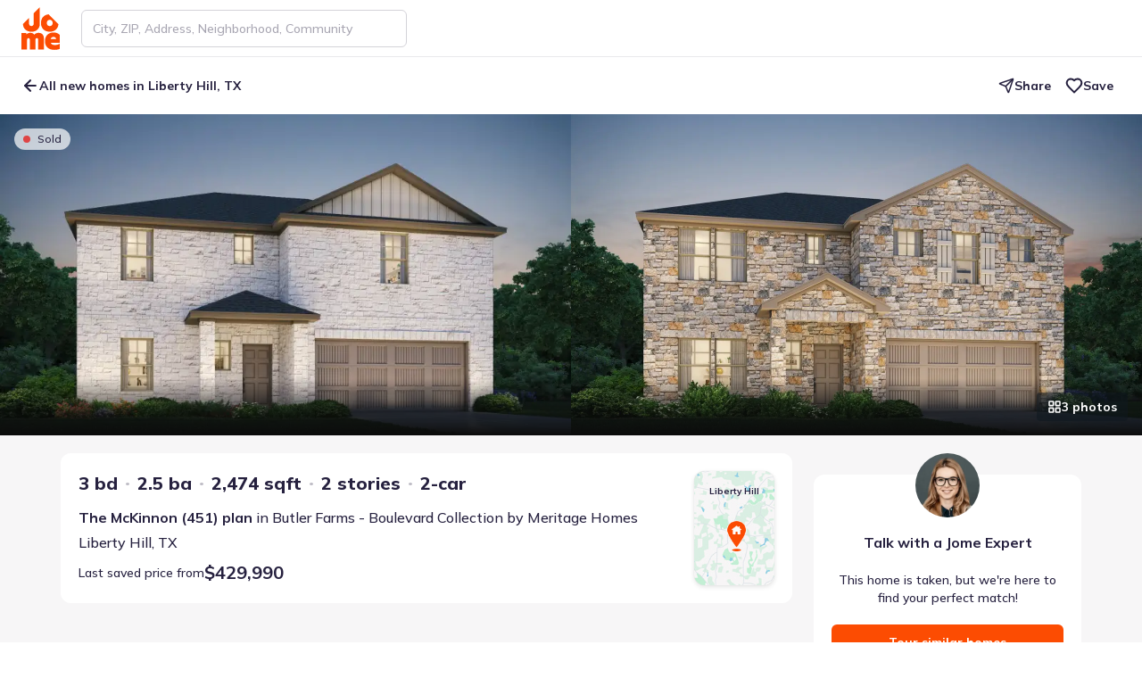

--- FILE ---
content_type: text/html; charset=utf-8
request_url: https://jome.com/plan/tx/276533-101-dove-crest-lane-liberty-hill-tx-78642
body_size: 71632
content:
<!DOCTYPE html><html lang="en" class="mulish_29d2a784-module__MCxOEW__variable jome_2b2f209e-module__D2UFRW__variable"><head><meta charSet="utf-8"/><meta name="viewport" content="width=device-width, initial-scale=1"/><link rel="preload" as="image" href="/images/logos/jome-logo-mini.svg"/><link rel="preload" as="image" href="https://img.jome.com/images/height_600/plain/listing_image/e5fc7e3ec884c4da163017202519fe97a306d3b0c3533ae077433a3004e44400.jpg"/><link rel="preload" as="image" href="https://img.jome.com/images/height_600/plain/listing_image/4130debb51b247447281c96ef4fc9c04eb80d6450bb5d5e7566d32f01525c143.jpg"/><link rel="preload" as="image" href="https://img.jome.com/images/height_600/plain/listing_image/f8ccf05724730c792df03381a688d70cda84e07aaab4be3b38d5861b0a63bc31.jpg"/><link rel="stylesheet" href="/_next/static/chunks/12b513a101e917aa.css" data-precedence="next"/><link rel="stylesheet" href="/_next/static/chunks/6d20ce6e7e26416f.css" data-precedence="next"/><link rel="stylesheet" href="/_next/static/chunks/97fe7b96604928ef.css" data-precedence="next"/><link rel="preload" as="script" fetchPriority="low" href="/_next/static/chunks/477db70f232890fe.js"/><script src="/_next/static/chunks/02d1a4e874bb0ed8.js" async=""></script><script src="/_next/static/chunks/b47b3a922294280c.js" async=""></script><script src="/_next/static/chunks/acc3cfa5eb4b085d.js" async=""></script><script src="/_next/static/chunks/9b7684c8a146a72f.js" async=""></script><script src="/_next/static/chunks/2d6006c96eb5c4fb.js" async=""></script><script src="/_next/static/chunks/c0e0136c6446e7f6.js" async=""></script><script src="/_next/static/chunks/turbopack-d3eb531189c554ea.js" async=""></script><script src="/_next/static/chunks/1d46bd79d7d6929d.js" async=""></script><script src="/_next/static/chunks/fceeea36b3ef3353.js" async=""></script><script src="/_next/static/chunks/747a95246cff164b.js" async=""></script><script src="/_next/static/chunks/9f7e5df2566351b2.js" async=""></script><script src="/_next/static/chunks/27a89ff8550a0b21.js" async=""></script><script src="/_next/static/chunks/1a34388a6119e286.js" async=""></script><script src="/_next/static/chunks/f855649b913569c5.js" async=""></script><script src="/_next/static/chunks/9012f09054ebd81e.js" async=""></script><script src="/_next/static/chunks/7f64fb207e146faa.js" async=""></script><script src="/_next/static/chunks/2546c9674301e755.js" async=""></script><script src="/_next/static/chunks/0797b1258727ccde.js" async=""></script><script src="/_next/static/chunks/da75b6b3e9c83e01.js" async=""></script><script src="/_next/static/chunks/c24e66b886671974.js" async=""></script><script src="/_next/static/chunks/f5b01d3af434565f.js" async=""></script><script src="/_next/static/chunks/cdf9b535469937db.js" async=""></script><script src="/_next/static/chunks/952ac659279bd6ff.js" async=""></script><script src="/_next/static/chunks/5ba6ef454bb439ba.js" async=""></script><script src="/_next/static/chunks/56c322393d60e7d6.js" async=""></script><script src="/_next/static/chunks/16069ce66e4aac29.js" async=""></script><script src="/_next/static/chunks/ef7ba2310f77a6d2.js" async=""></script><script src="/_next/static/chunks/415b4e93ae7ca396.js" async=""></script><script src="/_next/static/chunks/0d9246c3089460d3.js" async=""></script><script src="/_next/static/chunks/661c078fe2b81029.js" async=""></script><script src="/_next/static/chunks/69019bf5b9e8567a.js" async=""></script><script src="/_next/static/chunks/9f8849c7ec34cafb.js" async=""></script><script src="/_next/static/chunks/b50c72ad7fc80693.js" async=""></script><script src="/_next/static/chunks/dced38ea17d3dbe2.js" async=""></script><script src="/_next/static/chunks/17cddfcfbbb33bf8.js" async=""></script><script src="/_next/static/chunks/8e8ba6ccad6c84aa.js" async=""></script><script src="/_next/static/chunks/125ad87473797b93.js" async=""></script><script src="/_next/static/chunks/f6dc65ee0a6535f0.js" async=""></script><script src="/_next/static/chunks/08fada162241918e.js" async=""></script><script src="/_next/static/chunks/f7c63fc6a00404e3.js" async=""></script><script src="/_next/static/chunks/8e4f18f56036dcbd.js" async=""></script><script src="/_next/static/chunks/9062f043b912fd1b.js" async=""></script><script src="/_next/static/chunks/c4a04bd099e0e8e6.js" async=""></script><script src="/_next/static/chunks/5ec1dbe0d4f3552c.js" async=""></script><script src="/_next/static/chunks/98c0dae277da05dd.js" async=""></script><script src="/_next/static/chunks/dcf037fd17e92be3.js" async=""></script><script src="/_next/static/chunks/7a762db0679258c7.js" async=""></script><meta name="next-size-adjust" content=""/><title>The McKinnon (451), 109 Dove Crest Ln, Liberty Hill, TX 78642 - New Construction Plan</title><meta name="description" content="Juggling work, family, and the occasional client meeting requires a dedicated space to focus, and the McKinnon’s expansive study provides just that – a quiet retreat after a morning spent at the community fitness center. This two-story home, priced from {price_from}, can be configured with up to fou..."/><link rel="manifest" href="/manifest.webmanifest"/><meta name="robots" content="index, follow"/><link rel="canonical" href="https://jome.com/plan/tx/276533-101-dove-crest-lane-liberty-hill-tx-78642"/><meta name="format-detection" content="telephone=no, date=no, address=no, email=no"/><meta property="og:title" content="The McKinnon (451), 109 Dove Crest Ln, Liberty Hill, TX 78642 - New Construction Plan"/><meta property="og:description" content="Juggling work, family, and the occasional client meeting requires a dedicated space to focus, and the McKinnon’s expansive study provides just that – a quiet retreat after a morning spent at the community fitness center. This two-story home, priced from {price_from}, can be configured with up to fou..."/><meta property="og:url" content="https://jome.com/plan/tx/276533-101-dove-crest-lane-liberty-hill-tx-78642"/><meta property="og:image" content="https://img.jome.com/images/height_600/plain/listing_image/e5fc7e3ec884c4da163017202519fe97a306d3b0c3533ae077433a3004e44400.jpg"/><meta property="og:image:width" content="800"/><meta property="og:image:height" content="600"/><meta name="twitter:card" content="summary_large_image"/><meta name="twitter:title" content="The McKinnon (451), 109 Dove Crest Ln, Liberty Hill, TX 78642 - New Construction Plan"/><meta name="twitter:description" content="Juggling work, family, and the occasional client meeting requires a dedicated space to focus, and the McKinnon’s expansive study provides just that – a quiet retreat after a morning spent at the community fitness center. This two-story home, priced from {price_from}, can be configured with up to fou..."/><meta name="twitter:image" content="https://img.jome.com/images/height_600/plain/listing_image/e5fc7e3ec884c4da163017202519fe97a306d3b0c3533ae077433a3004e44400.jpg"/><meta name="twitter:image:width" content="800"/><meta name="twitter:image:height" content="600"/><link rel="icon" href="/favicon.ico?favicon.595b58d7.ico" sizes="48x48" type="image/x-icon"/><link rel="icon" href="/icon1.png?icon1.156e3a66.png" sizes="16x16" type="image/png"/><link rel="icon" href="/icon2.png?icon2.ef0d39de.png" sizes="32x32" type="image/png"/><link rel="icon" href="/icon3.png?icon3.6abafd25.png" sizes="192x192" type="image/png"/><link rel="icon" href="/icon4.png?icon4.a02c2321.png" sizes="512x512" type="image/png"/><link rel="apple-touch-icon" href="/apple-icon.png?apple-icon.34d97b0e.png" sizes="180x180" type="image/png"/><script src="/_next/static/chunks/a6dad97d9634a72d.js" noModule=""></script><script data-cfasync="false" nonce="77987d5d-d478-4052-83e4-8221bd537bc9">try{(function(w,d){!function(j,k,l,m){if(j.zaraz)console.error("zaraz is loaded twice");else{j[l]=j[l]||{};j[l].executed=[];j.zaraz={deferred:[],listeners:[]};j.zaraz._v="5874";j.zaraz._n="77987d5d-d478-4052-83e4-8221bd537bc9";j.zaraz.q=[];j.zaraz._f=function(n){return async function(){var o=Array.prototype.slice.call(arguments);j.zaraz.q.push({m:n,a:o})}};for(const p of["track","set","debug"])j.zaraz[p]=j.zaraz._f(p);j.zaraz.init=()=>{var q=k.getElementsByTagName(m)[0],r=k.createElement(m),s=k.getElementsByTagName("title")[0];s&&(j[l].t=k.getElementsByTagName("title")[0].text);j[l].x=Math.random();j[l].w=j.screen.width;j[l].h=j.screen.height;j[l].j=j.innerHeight;j[l].e=j.innerWidth;j[l].l=j.location.href;j[l].r=k.referrer;j[l].k=j.screen.colorDepth;j[l].n=k.characterSet;j[l].o=(new Date).getTimezoneOffset();if(j.dataLayer)for(const t of Object.entries(Object.entries(dataLayer).reduce((u,v)=>({...u[1],...v[1]}),{})))zaraz.set(t[0],t[1],{scope:"page"});j[l].q=[];for(;j.zaraz.q.length;){const w=j.zaraz.q.shift();j[l].q.push(w)}r.defer=!0;for(const x of[localStorage,sessionStorage])Object.keys(x||{}).filter(z=>z.startsWith("_zaraz_")).forEach(y=>{try{j[l]["z_"+y.slice(7)]=JSON.parse(x.getItem(y))}catch{j[l]["z_"+y.slice(7)]=x.getItem(y)}});r.referrerPolicy="origin";r.src="/cdn-cgi/zaraz/s.js?z="+btoa(encodeURIComponent(JSON.stringify(j[l])));q.parentNode.insertBefore(r,q)};["complete","interactive"].includes(k.readyState)?zaraz.init():j.addEventListener("DOMContentLoaded",zaraz.init)}}(w,d,"zarazData","script");window.zaraz._p=async d$=>new Promise(ea=>{if(d$){d$.e&&d$.e.forEach(eb=>{try{const ec=d.querySelector("script[nonce]"),ed=ec?.nonce||ec?.getAttribute("nonce"),ee=d.createElement("script");ed&&(ee.nonce=ed);ee.innerHTML=eb;ee.onload=()=>{d.head.removeChild(ee)};d.head.appendChild(ee)}catch(ef){console.error(`Error executing script: ${eb}\n`,ef)}});Promise.allSettled((d$.f||[]).map(eg=>fetch(eg[0],eg[1])))}ea()});zaraz._p({"e":["(function(w,d){})(window,document)"]});})(window,document)}catch(e){throw fetch("/cdn-cgi/zaraz/t"),e;};</script></head><body><div hidden=""><!--$--><!--/$--></div><script>window[Symbol.for('react-aria.i18n.locale')]="en-US";{let A="Suggestions",B=a=>`Selected Date: ${a.date}`,C="Select";window[Symbol.for('react-aria.i18n.strings')]={'@react-aria/autocomplete':{collectionLabel:A},'@react-aria/breadcrumbs':{breadcrumbs:"Breadcrumbs"},'@react-aria/calendar':{previous:"Previous",next:"Next",selectedDateDescription:B,selectedRangeDescription:a=>`Selected Range: ${a.dateRange}`,todayDate:a=>`Today, ${a.date}`,todayDateSelected:a=>`Today, ${a.date} selected`,dateSelected:a=>`${a.date} selected`,startRangeSelectionPrompt:"Click to start selecting date range",finishRangeSelectionPrompt:"Click to finish selecting date range",minimumDate:"First available date",maximumDate:"Last available date",dateRange:a=>`${a.startDate} to ${a.endDate}`},'@react-aria/color':{colorPicker:"Color picker",twoDimensionalSlider:"2D slider",colorNameAndValue:a=>`${a.name}: ${a.value}`,colorInputLabel:a=>`${a.label}, ${a.channelLabel}`,colorSwatch:"color swatch",transparent:"transparent"},'@react-aria/combobox':{focusAnnouncement:(a,b)=>`${b.select({true:()=>`Entered group ${a.groupTitle}, with ${b.plural(a.groupCount,{one:()=>`${b.number(a.groupCount)} option`,other:()=>`${b.number(a.groupCount)} options`})}. `,other:""},a.isGroupChange)}${a.optionText}${b.select({true:", selected",other:""},a.isSelected)}`,countAnnouncement:(a,b)=>`${b.plural(a.optionCount,{one:()=>`${b.number(a.optionCount)} option`,other:()=>`${b.number(a.optionCount)} options`})} available.`,selectedAnnouncement:a=>`${a.optionText}, selected`,buttonLabel:"Show suggestions",listboxLabel:A},'@react-aria/datepicker':{era:"era",year:"year",month:"month",day:"day",hour:"hour",minute:"minute",second:"second",dayPeriod:"AM/PM",calendar:"Calendar",startDate:"Start Date",endDate:"End Date",weekday:"day of the week",timeZoneName:"time zone",selectedDateDescription:B,selectedRangeDescription:a=>`Selected Range: ${a.startDate} to ${a.endDate}`,selectedTimeDescription:a=>`Selected Time: ${a.time}`},'@react-aria/dnd':{dragItem:a=>`Drag ${a.itemText}`,dragSelectedItems:(a,b)=>`Drag ${b.plural(a.count,{one:()=>`${b.number(a.count)} selected item`,other:()=>`${b.number(a.count)} selected items`})}`,dragDescriptionKeyboard:"Press Enter to start dragging.",dragDescriptionKeyboardAlt:"Press Alt + Enter to start dragging.",dragDescriptionTouch:"Double tap to start dragging.",dragDescriptionVirtual:"Click to start dragging.",dragDescriptionLongPress:"Long press to start dragging.",dragSelectedKeyboard:(a,b)=>`Press Enter to drag ${b.plural(a.count,{one:()=>`${b.number(a.count)} selected item`,other:()=>`${b.number(a.count)} selected items`})}.`,dragSelectedKeyboardAlt:(a,b)=>`Press Alt + Enter to drag ${b.plural(a.count,{one:()=>`${b.number(a.count)} selected item`,other:()=>`${b.number(a.count)} selected items`})}.`,dragSelectedLongPress:(a,b)=>`Long press to drag ${b.plural(a.count,{one:()=>`${b.number(a.count)} selected item`,other:()=>`${b.number(a.count)} selected items`})}.`,dragStartedKeyboard:"Started dragging. Press Tab to navigate to a drop target, then press Enter to drop, or press Escape to cancel.",dragStartedTouch:"Started dragging. Navigate to a drop target, then double tap to drop.",dragStartedVirtual:"Started dragging. Navigate to a drop target, then click or press Enter to drop.",endDragKeyboard:"Dragging. Press Enter to cancel drag.",endDragTouch:"Dragging. Double tap to cancel drag.",endDragVirtual:"Dragging. Click to cancel drag.",dropDescriptionKeyboard:"Press Enter to drop. Press Escape to cancel drag.",dropDescriptionTouch:"Double tap to drop.",dropDescriptionVirtual:"Click to drop.",dropCanceled:"Drop canceled.",dropComplete:"Drop complete.",dropIndicator:"drop indicator",dropOnRoot:"Drop on",dropOnItem:a=>`Drop on ${a.itemText}`,insertBefore:a=>`Insert before ${a.itemText}`,insertBetween:a=>`Insert between ${a.beforeItemText} and ${a.afterItemText}`,insertAfter:a=>`Insert after ${a.itemText}`},'@react-aria/grid':{deselectedItem:a=>`${a.item} not selected.`,select:C,selectedCount:(a,b)=>`${b.plural(a.count,{"=0":"No items selected",one:()=>`${b.number(a.count)} item selected`,other:()=>`${b.number(a.count)} items selected`})}.`,selectedAll:"All items selected.",selectedItem:a=>`${a.item} selected.`,longPressToSelect:"Long press to enter selection mode."},'@react-aria/gridlist':{hasActionAnnouncement:"row has action",hasLinkAnnouncement:a=>`row has link: ${a.link}`},'@react-aria/menu':{longPressMessage:"Long press or press Alt + ArrowDown to open menu"},'@react-aria/numberfield':{decrease:a=>`Decrease ${a.fieldLabel}`,increase:a=>`Increase ${a.fieldLabel}`,numberField:"Number field"},'@react-aria/overlays':{dismiss:"Dismiss"},'@react-aria/searchfield':{"Clear search":"Clear search"},'@react-aria/spinbutton':{Empty:"Empty"},'@react-aria/steplist':{steplist:"Step List"},'@react-aria/table':{select:C,selectAll:"Select All",sortable:"sortable column",ascending:"ascending",descending:"descending",ascendingSort:a=>`sorted by column ${a.columnName} in ascending order`,descendingSort:a=>`sorted by column ${a.columnName} in descending order`,columnSize:a=>`${a.value} pixels`,resizerDescription:"Press Enter to start resizing"},'@react-aria/tag':{removeDescription:"Press Delete to remove tag.",removeButtonLabel:"Remove"},'@react-aria/toast':{close:"Close",notifications:(a,b)=>`${b.plural(a.count,{one:()=>`${b.number(a.count)} notification`,other:()=>`${b.number(a.count)} notifications`})}.`},'@react-aria/tree':{expand:"Expand",collapse:"Collapse"},'@react-stately/color':{hue:"Hue",saturation:"Saturation",lightness:"Lightness",brightness:"Brightness",red:"Red",green:"Green",blue:"Blue",alpha:"Alpha",colorName:a=>`${a.lightness} ${a.chroma} ${a.hue}`,transparentColorName:a=>`${a.lightness} ${a.chroma} ${a.hue}, ${a.percentTransparent} transparent`,"very dark":"very dark",dark:"dark",light:"light","very light":"very light",pale:"pale",grayish:"grayish",vibrant:"vibrant",black:"black",white:"white",gray:"gray",pink:"pink","pink red":"pink red","red orange":"red orange",brown:"brown",orange:"orange","orange yellow":"orange yellow","brown yellow":"brown yellow",yellow:"yellow","yellow green":"yellow green","green cyan":"green cyan",cyan:"cyan","cyan blue":"cyan blue","blue purple":"blue purple",purple:"purple","purple magenta":"purple magenta",magenta:"magenta","magenta pink":"magenta pink"},'@react-stately/datepicker':{rangeUnderflow:a=>`Value must be ${a.minValue} or later.`,rangeOverflow:a=>`Value must be ${a.maxValue} or earlier.`,rangeReversed:"Start date must be before end date.",unavailableDate:"Selected date unavailable."},'react-aria-components':{selectPlaceholder:"Select an item",tableResizer:"Resizer",dropzoneLabel:"DropZone",colorSwatchPicker:"Color swatches"}};}</script><header class="fixed top-0 z-[11] flex h-[var(--header-height-mobile)] w-screen items-center justify-between bg-white md:z-10 md:h-[var(--header-height)] translate-y-0 border-b border-b-space-cadet-10 shadow-none transition-transform duration-300 ease-linear"><div class="mx-auto flex h-full w-full items-center px-16 md:px-24"><a aria-label="Go to home page" tabindex="0" class="relative h-40 w-36 shrink-0 outline-tangelo-60 md:h-48 md:w-[43px]" href="/"><img alt="Logo" decoding="async" data-nimg="fill" style="position:absolute;height:100%;width:100%;left:0;top:0;right:0;bottom:0;color:transparent" src="/images/logos/jome-logo-mini.svg"/></a><nav class="ml-24 flex w-full items-center justify-between"><div class="hidden w-full md:block md:max-w-[365px]"><!--$?--><template id="B:0"></template><!--/$--></div><div class="ml-auto flex items-center md:shrink-0"><button class="outline outline-offset-2 outline-tangelo-60 cursor-pointer justify-center text-center transition data-[pressed]:scale-95 bg-transparent text-space-cadet data-[disabled]:text-space-cadet-30 data-[hovered]:text-space-cadet-110 data-[pressed]:text-space-cadet-110 data-[hovered]:underline data-[pressed]:underline h-40 rounded-sm px-16 py-10 text-body-14-20-bold outline-0 flex items-center gap-8 md:hidden" data-rac="" type="button" tabindex="0" data-react-aria-pressable="true" id="react-aria-_R_p6av5ubsnpbsjb_"><svg xmlns="http://www.w3.org/2000/svg" width="16" height="16" viewBox="0 0 24 24" fill="none" stroke="currentColor" stroke-width="2" stroke-linecap="round" stroke-linejoin="round" class="lucide lucide-search" aria-hidden="true"><path d="m21 21-4.34-4.34"></path><circle cx="11" cy="11" r="8"></circle></svg>Search</button><button class="outline outline-offset-2 outline-tangelo-60 inline-flex shrink-0 cursor-pointer items-center justify-center text-space-cadet transition bg-platinum-30 shadow-s h-40 w-40 rounded-sm outline-0 p-8 !shadow-none ml-16 md:hidden" data-rac="" type="button" tabindex="0" data-react-aria-pressable="true" aria-label="Open drawer" id="react-aria-_R_1p6av5ubsnpbsjb_"><svg xmlns="http://www.w3.org/2000/svg" width="24" height="24" fill="none" viewBox="0 0 24 24"><path stroke="currentColor" stroke-linecap="round" stroke-width="2" d="M4 9h16M8 15h12"></path></svg></button></div></nav><!--$!--><template data-dgst="BAILOUT_TO_CLIENT_SIDE_RENDERING"></template><!--/$--></div></header><main class="bg-platinum-30 pb-32 md:pb-16"><div class="static mx-auto my-0 max-w-none !px-0 pt-[calc(var(--header-height-mobile)+30px)] md:relative md:pt-[calc(var(--header-height)_+_var(--subheader-height))]"><div class="fixed left-0 top-[var(--header-height-mobile)] z-[8] flex h-40 w-screen items-center rounded-b-lg bg-white py-12 md:top-[var(--header-height)] md:h-[var(--subheader-height)] md:rounded-none translate-y-0 transition-transform duration-300 ease-linear"><div class="mx-auto flex h-full w-full max-w-none items-center px-16 md:px-24"><button class="outline outline-offset-2 outline-tangelo-60 inline-flex cursor-pointer justify-center text-center transition data-[pressed]:scale-95 bg-transparent text-space-cadet data-[disabled]:text-space-cadet-30 data-[hovered]:text-space-cadet-110 data-[pressed]:text-space-cadet-110 data-[hovered]:underline data-[pressed]:underline h-40 rounded-sm px-16 py-10 outline-0 relative shrink-0 items-center gap-8 pl-0 pr-8 text-body-14-20-medium md:text-body-14-20-bold mr-8" data-rac="" type="button" tabindex="0" data-react-aria-pressable="true" aria-label="Back to previous page" id="react-aria-_R_2qav5ubsnpbsjb_"><svg xmlns="http://www.w3.org/2000/svg" width="20" height="20" viewBox="0 0 24 24" fill="none" stroke="currentColor" stroke-width="2.5" stroke-linecap="round" stroke-linejoin="round" class="lucide lucide-arrow-left" aria-hidden="true"><path d="m12 19-7-7 7-7"></path><path d="M19 12H5"></path></svg>All new homes in Liberty Hill, TX</button><div class="ml-auto hidden shrink-0 items-center gap-12 md:flex"><button class="outline outline-offset-2 outline-tangelo-60 inline-flex cursor-pointer justify-center text-center transition data-[pressed]:scale-95 bg-transparent text-space-cadet data-[disabled]:text-space-cadet-30 data-[hovered]:text-space-cadet-110 data-[pressed]:text-space-cadet-110 data-[hovered]:underline data-[pressed]:underline h-40 rounded-sm py-10 text-body-14-20-bold outline-0 items-center gap-8 px-8" data-rac="" type="button" tabindex="0" data-react-aria-pressable="true" id="react-aria-_R_1eqav5ubsnpbsjb_"><svg xmlns="http://www.w3.org/2000/svg" width="18" height="18" viewBox="0 0 24 24" fill="none" stroke="currentColor" stroke-width="2" stroke-linecap="round" stroke-linejoin="round" class="lucide lucide-send" aria-hidden="true"><path d="M14.536 21.686a.5.5 0 0 0 .937-.024l6.5-19a.496.496 0 0 0-.635-.635l-19 6.5a.5.5 0 0 0-.024.937l7.93 3.18a2 2 0 0 1 1.112 1.11z"></path><path d="m21.854 2.147-10.94 10.939"></path></svg>Share</button><button class="outline outline-offset-2 outline-tangelo-60 inline-flex cursor-pointer items-center justify-center text-center transition data-[pressed]:scale-95 bg-transparent text-space-cadet data-[disabled]:text-space-cadet-30 data-[hovered]:text-space-cadet-110 data-[pressed]:text-space-cadet-110 data-[hovered]:underline data-[pressed]:underline h-40 rounded-sm py-10 text-body-14-20-bold outline-0 relative z-[3] gap-8 px-8" data-rac="" type="button" tabindex="0" data-react-aria-pressable="true" id="react-aria-_R_2eqav5ubsnpbsjb_"><svg xmlns="http://www.w3.org/2000/svg" width="20" height="20" viewBox="0 0 24 24" fill="none" stroke="currentColor" stroke-width="2.5" stroke-linecap="round" stroke-linejoin="round" class="lucide lucide-heart stroke-space-cadet" aria-hidden="true"><path d="M19 14c1.49-1.46 3-3.21 3-5.5A5.5 5.5 0 0 0 16.5 3c-1.76 0-3 .5-4.5 2-1.5-1.5-2.74-2-4.5-2A5.5 5.5 0 0 0 2 8.5c0 2.3 1.5 4.05 3 5.5l7 7Z"></path></svg>Save</button></div></div></div><div class="scroll-mt-inventory-page flex flex-col-reverse md:flex-col" id="overview"><section class="relative md:order-2"><div class="relative"><div class="flex relative overflow-hidden gap-4 [clip-path:content-box] h-[50vh] rounded-none after:absolute after:bottom-0 after:w-full after:h-64 after:pointer-events-none after:[background:linear-gradient(180deg,rgba(12,12,12,0)_0%,#0c0c0c_100%)] !hidden lg:!flex"><figure class="flex-grow flex-shrink-0 basis-[49%] relative overflow-hidden after:absolute after:w-full after:h-full after:top-0 after:left-0 after:bg-black/[16%] after:opacity-0 after:transition-all after:duration-500 after:pointer-events-none group hover:after:opacity-100"><img alt="Representative exterior photo of a completed home built from the The McKinnon (451) by Meritage Homes in Butler Farms - Boulevard Collection, Liberty Hill, TX (Image 1)." title="Representative exterior photo of a completed home built from the The McKinnon (451) by Meritage Homes in Butler Farms - Boulevard Collection, Liberty Hill, TX (Image 1)." decoding="async" data-nimg="fill" class="w-full h-full object-cover cursor-pointer transition-all duration-500 block group-hover:scale-110" style="position:absolute;height:100%;width:100%;left:0;top:0;right:0;bottom:0;color:transparent" src="https://img.jome.com/images/height_600/plain/listing_image/e5fc7e3ec884c4da163017202519fe97a306d3b0c3533ae077433a3004e44400.jpg"/></figure><div class="flex-grow flex-shrink-0 basis-[49%] relative overflow-hidden after:absolute after:w-full after:h-full after:top-0 after:left-0 after:bg-black/[16%] after:opacity-0 after:transition-all after:duration-500 after:pointer-events-none group hover:after:opacity-100"><img alt="Representative exterior photo of a completed home built from the The McKinnon (451) by Meritage Homes in Butler Farms - Boulevard Collection, Liberty Hill, TX (Image 2)." title="Representative exterior photo of a completed home built from the The McKinnon (451) by Meritage Homes in Butler Farms - Boulevard Collection, Liberty Hill, TX (Image 2)." loading="lazy" decoding="async" data-nimg="fill" class="w-full h-full object-cover  cursor-pointer transition-all duration-500 block group-hover:scale-110" style="position:absolute;height:100%;width:100%;left:0;top:0;right:0;bottom:0;color:transparent" src="https://img.jome.com/images/width_1080/plain/listing_image/4130debb51b247447281c96ef4fc9c04eb80d6450bb5d5e7566d32f01525c143.jpg"/></div></div><div class="md:h-[380px] h-[332px] md:border md:border-space-cadet-20 md:border-none relative flex overflow-hidden user-select-none !rounded-none md:rounded-xl lg:!hidden"><button class="outline outline-offset-2 outline-tangelo-60 shrink-0 cursor-pointer transition bg-white rounded-sm outline-0 absolute left-0 top-0 z-[2] flex h-full w-64 items-center justify-center !rounded-none text-white shadow-none [background:linear-gradient(90deg,rgba(0,0,0,0.4)_0%,rgba(0,0,0,0)_94.32%)]" data-rac="" type="button" tabindex="0" data-react-aria-pressable="true" aria-label="Previous slide" id="react-aria-_R_ajaav5ubsnpbsjb_"><svg xmlns="http://www.w3.org/2000/svg" width="24" height="24" viewBox="0 0 24 24" fill="none" stroke="currentColor" stroke-width="2" stroke-linecap="round" stroke-linejoin="round" class="lucide lucide-chevron-left fill-none" aria-hidden="true"><path d="m15 18-6-6 6-6"></path></svg></button><button class="outline outline-offset-2 outline-tangelo-60 shrink-0 cursor-pointer transition bg-white rounded-sm outline-0 absolute right-0 top-0 z-[2] flex h-full w-64 rotate-180 items-center justify-center !rounded-none text-white shadow-none [background:linear-gradient(90deg,rgba(0,0,0,0.4)_0%,rgba(0,0,0,0)_94.32%)]" data-rac="" type="button" tabindex="0" data-react-aria-pressable="true" aria-label="Next slide" id="react-aria-_R_ijaav5ubsnpbsjb_"><svg xmlns="http://www.w3.org/2000/svg" width="24" height="24" viewBox="0 0 24 24" fill="none" stroke="currentColor" stroke-width="2" stroke-linecap="round" stroke-linejoin="round" class="lucide lucide-chevron-left fill-none" aria-hidden="true"><path d="m15 18-6-6 6-6"></path></svg></button><div class="h-full w-full overflow-hidden" id="gallery-photo-slider"><div class="flex h-full w-full"><div class="flex-shrink-0 flex-grow-0 basis-full md:basis-1/2 md:mr-4 md:[flex-basis:calc(50%-2px)]"><figure class="h-full w-full"><img alt="Representative exterior photo of a completed home built from the The McKinnon (451) by Meritage Homes in Butler Farms - Boulevard Collection, Liberty Hill, TX (Image 1)." title="Representative exterior photo of a completed home built from the The McKinnon (451) by Meritage Homes in Butler Farms - Boulevard Collection, Liberty Hill, TX (Image 1)." width="569" height="378" decoding="async" data-nimg="1" class="w-full h-full object-cover block cursor-pointer" style="color:transparent" src="https://img.jome.com/images/height_600/plain/listing_image/e5fc7e3ec884c4da163017202519fe97a306d3b0c3533ae077433a3004e44400.jpg"/></figure></div><div class="flex-shrink-0 flex-grow-0 basis-full md:basis-1/2 md:mr-4 md:[flex-basis:calc(50%-2px)]"><img alt="Representative exterior photo of a completed home built from the The McKinnon (451) by Meritage Homes in Butler Farms - Boulevard Collection, Liberty Hill, TX (Image 2)." title="Representative exterior photo of a completed home built from the The McKinnon (451) by Meritage Homes in Butler Farms - Boulevard Collection, Liberty Hill, TX (Image 2)." width="569" height="378" decoding="async" data-nimg="1" class="w-full h-full object-cover block cursor-pointer" style="color:transparent" src="https://img.jome.com/images/height_600/plain/listing_image/4130debb51b247447281c96ef4fc9c04eb80d6450bb5d5e7566d32f01525c143.jpg"/></div><div class="flex-shrink-0 flex-grow-0 basis-full md:basis-1/2 md:mr-4 md:[flex-basis:calc(50%-2px)]"><img alt="2D floor plan layout for the The McKinnon (451) by Meritage Homes in Butler Farms - Boulevard Collection, Liberty Hill, TX (Image 3)." title="2D floor plan layout for the The McKinnon (451) by Meritage Homes in Butler Farms - Boulevard Collection, Liberty Hill, TX (Image 3)." width="569" height="378" decoding="async" data-nimg="1" class="w-full h-full object-cover block cursor-pointer" style="color:transparent" src="https://img.jome.com/images/height_600/plain/listing_image/f8ccf05724730c792df03381a688d70cda84e07aaab4be3b38d5861b0a63bc31.jpg"/></div></div></div></div><div class="absolute bottom-12 z-[3] flex w-full items-end justify-between px-16 md:bottom-16"><div class="flex items-center gap-8"></div><button class="hidden shrink-0 cursor-pointer items-center gap-4 rounded-xs bg-black bg-opacity-55 px-8 py-2 text-body-14-20-bold text-white outline outline-0 outline-offset-2 outline-tangelo-60 transition data-[pressed]:scale-95 data-[hovered]:bg-opacity-100 data-[pressed]:bg-opacity-100 data-[focus-visible]:outline-2 md:flex md:px-12 md:py-6" data-rac="" type="button" tabindex="0" data-react-aria-pressable="true" id="react-aria-_R_4raav5ubsnpbsjb_"><svg xmlns="http://www.w3.org/2000/svg" width="16" height="16" viewBox="0 0 24 24" fill="none" stroke="currentColor" stroke-width="2.5" stroke-linecap="round" stroke-linejoin="round" class="lucide lucide-layout-grid" aria-hidden="true"><rect width="7" height="7" x="3" y="3" rx="1"></rect><rect width="7" height="7" x="14" y="3" rx="1"></rect><rect width="7" height="7" x="14" y="14" rx="1"></rect><rect width="7" height="7" x="3" y="14" rx="1"></rect></svg>3<!-- --> photo<!-- -->s</button></div></div><div class="flex items-center absolute left-16 top-16 z-[1] rounded-lg bg-white/70 px-10 py-4 text-body-12-16-medium"><div class="mr-8 h-8 w-8 rounded-full" style="background-color:#DE4545"></div>Sold</div><div class="flex gap-8 absolute right-16 top-16 md:hidden"><button class="outline outline-offset-2 outline-tangelo-60 inline-flex shrink-0 cursor-pointer items-center justify-center text-space-cadet transition bg-platinum-30 h-40 w-40 rounded-sm outline-0 shadow-s" data-rac="" type="button" tabindex="0" data-react-aria-pressable="true" aria-label="Share" id="react-aria-_R_1laav5ubsnpbsjb_"><svg xmlns="http://www.w3.org/2000/svg" width="18" height="18" viewBox="0 0 24 24" fill="none" stroke="currentColor" stroke-width="2" stroke-linecap="round" stroke-linejoin="round" class="lucide lucide-share" aria-hidden="true"><path d="M12 2v13"></path><path d="m16 6-4-4-4 4"></path><path d="M4 12v8a2 2 0 0 0 2 2h12a2 2 0 0 0 2-2v-8"></path></svg></button><button class="outline outline-offset-2 outline-tangelo-60 inline-flex shrink-0 cursor-pointer items-center justify-center text-space-cadet transition bg-platinum-30 h-40 w-40 rounded-sm outline-0 relative z-[3] shadow-s" data-rac="" type="button" tabindex="0" data-react-aria-pressable="true" aria-label="Add to Saved" id="react-aria-_R_elaav5ubsnpbsjb_"><svg xmlns="http://www.w3.org/2000/svg" width="18" height="18" viewBox="0 0 24 24" fill="none" stroke="currentColor" stroke-width="2.5" stroke-linecap="round" stroke-linejoin="round" class="lucide lucide-heart stroke-space-cadet" aria-hidden="true"><path d="M19 14c1.49-1.46 3-3.21 3-5.5A5.5 5.5 0 0 0 16.5 3c-1.76 0-3 .5-4.5 2-1.5-1.5-2.74-2-4.5-2A5.5 5.5 0 0 0 2 8.5c0 2.3 1.5 4.05 3 5.5l7 7Z"></path></svg></button></div></section></div><div class="justify-center pt-0 xl:grid xl:grid-cols-[minmax(0,820px)_300px] xl:gap-24 xl:pt-20"><div class="px-16 md:p-0 md:px-16 xl:px-0"><div class="-mx-16 w-[calc(100%+32px)] bg-white md:rounded-lg md:px-0 md:pb-0 lg:mx-0 lg:w-full pb-0"><div class="flex items-stretch justify-between gap-4 bg-white p-16 md:rounded-lg md:p-20"><div><ul class="mb-4 flex items-center md:mb-12"><li class="flex items-center text-heading-18-28-extrabold before:mx-4 before:text-body-10-14-bold before:text-space-cadet-30 before:content-[&#x27;•&#x27;] first:before:content-none md:before:mx-8 xl:text-heading-20-28-extrabold">3 bd</li><li class="flex items-center text-heading-18-28-extrabold before:mx-4 before:text-body-10-14-bold before:text-space-cadet-30 before:content-[&#x27;•&#x27;] first:before:content-none md:before:mx-8 xl:text-heading-20-28-extrabold">2.5 ba</li><li class="flex items-center text-heading-18-28-extrabold before:mx-4 before:text-body-10-14-bold before:text-space-cadet-30 before:content-[&#x27;•&#x27;] first:before:content-none md:before:mx-8 xl:text-heading-20-28-extrabold">2,474 sqft</li><li class="items-center text-heading-18-28-extrabold before:mx-4 before:text-body-10-14-bold before:text-space-cadet-30 before:content-[&#x27;•&#x27;] first:before:content-none md:before:mx-8 xl:text-heading-20-28-extrabold hidden md:flex">2 stories</li><li class="items-center text-heading-18-28-extrabold before:mx-4 before:text-body-10-14-bold before:text-space-cadet-30 before:content-[&#x27;•&#x27;] first:before:content-none md:before:mx-8 xl:text-heading-20-28-extrabold hidden md:flex">2-car</li></ul><div class="text-body-12-16-medium md:text-body-16-24-medium"><h1 class="mb-2"><span class="text-body-12-16-bold md:text-body-16-24-bold">The McKinnon (451)<!-- --> plan</span> in<!-- --> <!-- -->Butler Farms - Boulevard Collection<!-- --> by <!-- -->Meritage Homes</h1><div class="mt-4">Liberty Hill<!-- -->, <!-- -->TX</div></div><div class="mt-8 flex items-center gap-4 text-body-12-16-medium xl:text-body-14-20-medium">Last saved price from<!-- --> <span class="text-body-16-24-extrabold xl:text-heading-20-28-bold">$429,990</span></div></div><button class="relative min-h-[90px] min-w-[90px] overflow-hidden rounded-lg shadow-s outline-2 outline-offset-2 outline-tangelo-60" data-rac="" type="button" tabindex="0" data-react-aria-pressable="true" id="react-aria-_R_28bqav5ubsnpbsjb_"><img alt="Property location map" loading="lazy" decoding="async" data-nimg="fill" class="h-full w-full cursor-pointer object-cover transition-opacity duration-300" style="position:absolute;height:100%;width:100%;left:0;top:0;right:0;bottom:0;color:transparent" src="/images/placeholders/placeholder-map-thumbnail.jpg"/><p class="absolute top-16 w-full text-center text-body-10-14-bold">Liberty Hill</p></button></div></div><section id="homes-nearby" class="mt-56"><h3 class="mb-20 text-heading-20-28-extrabold">New Homes for Sale Near 109 Dove Crest Ln, Liberty Hill, TX 78642</h3><div class="relative"><div class="absolute bottom-1/2 left-0 z-[2] hidden translate-y-1/2 xl:!block invisible xl:-translate-x-20"><button class="outline outline-offset-2 outline-tangelo-60 inline-flex shrink-0 cursor-pointer items-center justify-center text-space-cadet transition bg-white shadow-s h-40 w-40 rounded-sm outline-0" data-rac="" type="button" tabindex="0" data-react-aria-pressable="true" aria-label="Previous listing" id="react-aria-_R_1gjqav5ubsnpbsjb_"><svg xmlns="http://www.w3.org/2000/svg" width="20" height="20" viewBox="0 0 24 24" fill="none" stroke="currentColor" stroke-width="2.5" stroke-linecap="round" stroke-linejoin="round" class="lucide lucide-chevron-left" aria-hidden="true"><path d="m15 18-6-6 6-6"></path></svg></button></div><div class="absolute bottom-1/2 right-0 z-[2] hidden translate-y-1/2 xl:block xl:translate-x-12 invisible"><button class="outline outline-offset-2 outline-tangelo-60 inline-flex shrink-0 cursor-pointer items-center justify-center text-space-cadet transition bg-white shadow-s h-40 w-40 rounded-sm outline-0" data-rac="" type="button" tabindex="0" data-react-aria-pressable="true" aria-label="Next listing" id="react-aria-_R_3gjqav5ubsnpbsjb_"><svg xmlns="http://www.w3.org/2000/svg" width="20" height="20" viewBox="0 0 24 24" fill="none" stroke="currentColor" stroke-width="2.5" stroke-linecap="round" stroke-linejoin="round" class="lucide lucide-chevron-right" aria-hidden="true"><path d="m9 18 6-6-6-6"></path></svg></button></div><div class="relative -mx-4 overflow-hidden p-4"><div class="flex"><div class="mr-16 !min-w-[262px] last:mr-0"><div class="relative flex flex-col rounded-lg bg-white shadow-s-soft after:pointer-events-none after:absolute after:left-0 after:right-0 after:z-[2] after:h-full after:w-full after:rounded-lg after:content-[&#x27;&#x27;] cursor-pointer has-hover:after:hover:border has-hover:after:hover:border-solid has-hover:after:hover:border-space-cadet" id="2417159"><a class="absolute left-0 top-0 z-[1] h-full w-full rounded-lg outline-offset-2 outline-tangelo-60" aria-label="New construction Single-Family house 109 Dove Crest Ln, Liberty Hill, TX 78642 " title="109 Dove Crest Ln, Liberty Hill, TX 78642" href="/new-home/tx/2417159-109-dove-crest-ln-liberty-hill-tx-78642"></a><div class="relative h-[200px] w-full shrink-0 overflow-hidden rounded-t-lg bg-platinum-20"><a class="relative block h-full" aria-label="New construction Single-Family house 109 Dove Crest Ln, Liberty Hill, TX 78642 " title="109 Dove Crest Ln, Liberty Hill, TX 78642" tabindex="-1" href="/new-home/tx/2417159-109-dove-crest-ln-liberty-hill-tx-78642"><img alt="New construction Single-Family house 109 Dove Crest Ln, Liberty Hill, TX 78642 - image" loading="lazy" decoding="async" data-nimg="fill" class="object-cover" style="position:absolute;height:100%;width:100%;left:0;top:0;right:0;bottom:0;color:transparent" src="https://img.jome.com/images/height_300/plain/listing_image/d4afecb9c7f875f7193420d3991cbaa169e36d0338618a00ba3f85d800631e78.jpg"/></a></div><div><a class="relative z-[2] -mt-16 flex h-[186px] flex-col overflow-hidden rounded-lg bg-white p-16" title="109 Dove Crest Ln, Liberty Hill, TX 78642" tabindex="-1" href="/new-home/tx/2417159-109-dove-crest-ln-liberty-hill-tx-78642"><div class="mb-12 flex items-center"><div class="text-heading-18-28-bold">$414,990</div><div class="ml-12 inline-flex flex-wrap gap-8"></div></div><div class="flex items-center"><div class="mr-8 h-8 w-8 rounded-full" style="background-color:#519E79"></div>Move-in ready</div><div class="mt-8"><address class="mb-2 truncate text-body-16-24-bold not-italic" title="109 Dove Crest Ln, Liberty Hill, TX 78642">109 Dove Crest Ln, Liberty Hill, TX 78642</address><p class="truncate"><span class="text-space-cadet-60">by <span class="text-tangelo">Meritage Homes</span></span></p></div><div class="mt-auto flex items-center justify-between"><ul class="flex items-center mb-4 truncate"><li class="flex items-center before:mx-4 before:inline-block before:h-2 before:w-2 before:rounded-full before:bg-space-cadet-30 first:before:content-none">4 bd</li><li class="flex items-center before:mx-4 before:inline-block before:h-2 before:w-2 before:rounded-full before:bg-space-cadet-30 first:before:content-none">3 ba</li><li class="flex items-center before:mx-4 before:inline-block before:h-2 before:w-2 before:rounded-full before:bg-space-cadet-30 first:before:content-none">2,243 sqft</li></ul></div></a></div><button class="outline outline-offset-2 outline-tangelo-60 inline-flex shrink-0 cursor-pointer items-center justify-center text-space-cadet transition bg-platinum-30 h-32 w-32 rounded-sm outline-0 relative shadow-s !absolute right-8 top-8 z-[3]" data-rac="" type="button" tabindex="0" data-react-aria-pressable="true" aria-label="Add to Saved" id="react-aria-_R_s1cgjqav5ubsnpbsjb_"><svg xmlns="http://www.w3.org/2000/svg" width="18" height="18" viewBox="0 0 24 24" fill="none" stroke="currentColor" stroke-width="2.5" stroke-linecap="round" stroke-linejoin="round" class="lucide lucide-heart stroke-space-cadet" aria-hidden="true"><path d="M19 14c1.49-1.46 3-3.21 3-5.5A5.5 5.5 0 0 0 16.5 3c-1.76 0-3 .5-4.5 2-1.5-1.5-2.74-2-4.5-2A5.5 5.5 0 0 0 2 8.5c0 2.3 1.5 4.05 3 5.5l7 7Z"></path></svg></button></div></div><div class="mr-16 !min-w-[262px] last:mr-0"><div class="relative flex flex-col rounded-lg bg-white shadow-s-soft after:pointer-events-none after:absolute after:left-0 after:right-0 after:z-[2] after:h-full after:w-full after:rounded-lg after:content-[&#x27;&#x27;] cursor-pointer has-hover:after:hover:border has-hover:after:hover:border-solid has-hover:after:hover:border-space-cadet" id="2020125"><a class="absolute left-0 top-0 z-[1] h-full w-full rounded-lg outline-offset-2 outline-tangelo-60" aria-label="New construction Single-Family house 224 Ironshoe Trl, Liberty Hill, TX 78642 Lexington 2012 S GR" title="224 Ironshoe Trl, Liberty Hill, TX 78642" href="/new-home/tx/2020125-lexington-224-ironshoe-trl-liberty-hill-tx-78642"></a><div class="relative h-[200px] w-full shrink-0 overflow-hidden rounded-t-lg bg-platinum-20"><a class="relative block h-full" aria-label="New construction Single-Family house 224 Ironshoe Trl, Liberty Hill, TX 78642 Lexington 2012 S GR" title="224 Ironshoe Trl, Liberty Hill, TX 78642" tabindex="-1" href="/new-home/tx/2020125-lexington-224-ironshoe-trl-liberty-hill-tx-78642"><img alt="New construction Single-Family house 224 Ironshoe Trl, Liberty Hill, TX 78642 plan Lexington 2012 S GR - image" loading="lazy" decoding="async" data-nimg="fill" class="object-cover" style="position:absolute;height:100%;width:100%;left:0;top:0;right:0;bottom:0;color:transparent" src="https://img.jome.com/images/height_300/plain/listing_image/5708c97ba246f428264cd71db41841f3e0dbca958facb88b323a825539e6e4c4.jpg"/></a></div><div><a class="relative z-[2] -mt-16 flex h-[186px] flex-col overflow-hidden rounded-lg bg-white p-16" title="224 Ironshoe Trl, Liberty Hill, TX 78642" tabindex="-1" href="/new-home/tx/2020125-lexington-224-ironshoe-trl-liberty-hill-tx-78642"><div class="mb-12 flex items-center"><div class="text-heading-18-28-bold">$434,450</div><div class="ml-12 inline-flex flex-wrap gap-8"></div></div><div class="flex items-center"><div class="mr-8 h-8 w-8 rounded-full" style="background-color:#E76D39"></div>Under construction</div><div class="mt-8"><address class="mb-2 truncate text-body-16-24-bold not-italic" title="224 Ironshoe Trl, Liberty Hill, TX 78642">224 Ironshoe Trl, Liberty Hill, TX 78642</address><p class="truncate"><span class="text-space-cadet-60">by <span class="text-tangelo">Saratoga Homes</span></span></p></div><div class="mt-auto flex items-center justify-between"><ul class="flex items-center mb-4 truncate"><li class="flex items-center before:mx-4 before:inline-block before:h-2 before:w-2 before:rounded-full before:bg-space-cadet-30 first:before:content-none">3 bd</li><li class="flex items-center before:mx-4 before:inline-block before:h-2 before:w-2 before:rounded-full before:bg-space-cadet-30 first:before:content-none">3 ba</li><li class="flex items-center before:mx-4 before:inline-block before:h-2 before:w-2 before:rounded-full before:bg-space-cadet-30 first:before:content-none">2,500 sqft</li></ul></div></a></div><button class="outline outline-offset-2 outline-tangelo-60 inline-flex shrink-0 cursor-pointer items-center justify-center text-space-cadet transition bg-platinum-30 h-32 w-32 rounded-sm outline-0 relative shadow-s !absolute right-8 top-8 z-[3]" data-rac="" type="button" tabindex="0" data-react-aria-pressable="true" aria-label="Add to Saved" id="react-aria-_R_s2cgjqav5ubsnpbsjb_"><svg xmlns="http://www.w3.org/2000/svg" width="18" height="18" viewBox="0 0 24 24" fill="none" stroke="currentColor" stroke-width="2.5" stroke-linecap="round" stroke-linejoin="round" class="lucide lucide-heart stroke-space-cadet" aria-hidden="true"><path d="M19 14c1.49-1.46 3-3.21 3-5.5A5.5 5.5 0 0 0 16.5 3c-1.76 0-3 .5-4.5 2-1.5-1.5-2.74-2-4.5-2A5.5 5.5 0 0 0 2 8.5c0 2.3 1.5 4.05 3 5.5l7 7Z"></path></svg></button></div></div><div class="mr-16 !min-w-[262px] last:mr-0"><div class="relative flex flex-col rounded-lg bg-white shadow-s-soft after:pointer-events-none after:absolute after:left-0 after:right-0 after:z-[2] after:h-full after:w-full after:rounded-lg after:content-[&#x27;&#x27;] cursor-pointer has-hover:after:hover:border has-hover:after:hover:border-solid has-hover:after:hover:border-space-cadet" id="2123627"><a class="absolute left-0 top-0 z-[1] h-full w-full rounded-lg outline-offset-2 outline-tangelo-60" aria-label="New construction Single-Family house 229 Ironshoe Trl, Liberty Hill, TX 78642 Canary 1730 Yr" title="229 Ironshoe Trl, Liberty Hill, TX 78642" href="/new-home/tx/2123627-229-ironshoe-trl-liberty-hill-tx-78642"></a><div class="relative h-[200px] w-full shrink-0 overflow-hidden rounded-t-lg bg-platinum-20"><a class="relative block h-full" aria-label="New construction Single-Family house 229 Ironshoe Trl, Liberty Hill, TX 78642 Canary 1730 Yr" title="229 Ironshoe Trl, Liberty Hill, TX 78642" tabindex="-1" href="/new-home/tx/2123627-229-ironshoe-trl-liberty-hill-tx-78642"><img alt="New construction Single-Family house 229 Ironshoe Trl, Liberty Hill, TX 78642 plan Canary 1730 Yr - image" loading="lazy" decoding="async" data-nimg="fill" class="object-cover" style="position:absolute;height:100%;width:100%;left:0;top:0;right:0;bottom:0;color:transparent" src="https://img.jome.com/images/height_300/plain/listing_image/e5da40fa3520afde446a4e393e2f6b4763fb4b7cd34936051a095d8e4739f6e3.jpg"/></a></div><div><a class="relative z-[2] -mt-16 flex h-[186px] flex-col overflow-hidden rounded-lg bg-white p-16" title="229 Ironshoe Trl, Liberty Hill, TX 78642" tabindex="-1" href="/new-home/tx/2123627-229-ironshoe-trl-liberty-hill-tx-78642"><div class="mb-12 flex items-center"><div class="text-heading-18-28-bold">$366,450</div><div class="ml-12 inline-flex flex-wrap gap-8"></div></div><div class="flex items-center"><div class="mr-8 h-8 w-8 rounded-full" style="background-color:#519E79"></div>Move-in ready</div><div class="mt-8"><address class="mb-2 truncate text-body-16-24-bold not-italic" title="229 Ironshoe Trl, Liberty Hill, TX 78642">229 Ironshoe Trl, Liberty Hill, TX 78642</address><p class="truncate"><span class="text-space-cadet-60">by <span class="text-tangelo">Saratoga Homes</span></span></p></div><div class="mt-auto flex items-center justify-between"><ul class="flex items-center mb-4 truncate"><li class="flex items-center before:mx-4 before:inline-block before:h-2 before:w-2 before:rounded-full before:bg-space-cadet-30 first:before:content-none">4 bd</li><li class="flex items-center before:mx-4 before:inline-block before:h-2 before:w-2 before:rounded-full before:bg-space-cadet-30 first:before:content-none">3 ba</li><li class="flex items-center before:mx-4 before:inline-block before:h-2 before:w-2 before:rounded-full before:bg-space-cadet-30 first:before:content-none">1,733 sqft</li></ul></div></a></div><button class="outline outline-offset-2 outline-tangelo-60 inline-flex shrink-0 cursor-pointer items-center justify-center text-space-cadet transition bg-platinum-30 h-32 w-32 rounded-sm outline-0 relative shadow-s !absolute right-8 top-8 z-[3]" data-rac="" type="button" tabindex="0" data-react-aria-pressable="true" aria-label="Add to Saved" id="react-aria-_R_s3cgjqav5ubsnpbsjb_"><svg xmlns="http://www.w3.org/2000/svg" width="18" height="18" viewBox="0 0 24 24" fill="none" stroke="currentColor" stroke-width="2.5" stroke-linecap="round" stroke-linejoin="round" class="lucide lucide-heart stroke-space-cadet" aria-hidden="true"><path d="M19 14c1.49-1.46 3-3.21 3-5.5A5.5 5.5 0 0 0 16.5 3c-1.76 0-3 .5-4.5 2-1.5-1.5-2.74-2-4.5-2A5.5 5.5 0 0 0 2 8.5c0 2.3 1.5 4.05 3 5.5l7 7Z"></path></svg></button></div></div><div class="mr-16 !min-w-[262px] last:mr-0"><div class="relative flex flex-col rounded-lg bg-white shadow-s-soft after:pointer-events-none after:absolute after:left-0 after:right-0 after:z-[2] after:h-full after:w-full after:rounded-lg after:content-[&#x27;&#x27;] cursor-pointer has-hover:after:hover:border has-hover:after:hover:border-solid has-hover:after:hover:border-space-cadet" id="1835183"><a class="absolute left-0 top-0 z-[1] h-full w-full rounded-lg outline-offset-2 outline-tangelo-60" aria-label="New construction Single-Family house 134 Arena Dr, Liberty Hill, TX 78642 Lexington 2012 S" title="134 Arena Dr, Liberty Hill, TX 78642" href="/new-home/tx/1835183-134-arena-dr-liberty-hill-tx-78642"></a><div class="relative h-[200px] w-full shrink-0 overflow-hidden rounded-t-lg bg-platinum-20"><a class="relative block h-full" aria-label="New construction Single-Family house 134 Arena Dr, Liberty Hill, TX 78642 Lexington 2012 S" title="134 Arena Dr, Liberty Hill, TX 78642" tabindex="-1" href="/new-home/tx/1835183-134-arena-dr-liberty-hill-tx-78642"><img alt="New construction Single-Family house 134 Arena Dr, Liberty Hill, TX 78642 plan Lexington 2012 S - image" loading="lazy" decoding="async" data-nimg="fill" class="object-cover" style="position:absolute;height:100%;width:100%;left:0;top:0;right:0;bottom:0;color:transparent" src="https://img.jome.com/images/height_300/plain/listing_image/511e1124f156aaf7e3f5732bbc741b3e1da8c23c836c6a0c32e5ae10380f5a5a.jpg"/></a></div><div><a class="relative z-[2] -mt-16 flex h-[186px] flex-col overflow-hidden rounded-lg bg-white p-16" title="134 Arena Dr, Liberty Hill, TX 78642" tabindex="-1" href="/new-home/tx/1835183-134-arena-dr-liberty-hill-tx-78642"><div class="mb-12 flex items-center"><div class="text-heading-18-28-bold">$399,450</div><div class="ml-12 inline-flex flex-wrap gap-8"></div></div><div class="flex items-center"><div class="mr-8 h-8 w-8 rounded-full" style="background-color:#519E79"></div>Move-in ready</div><div class="mt-8"><address class="mb-2 truncate text-body-16-24-bold not-italic" title="134 Arena Dr, Liberty Hill, TX 78642">134 Arena Dr, Liberty Hill, TX 78642</address><p class="truncate"><span class="text-space-cadet-60">by <span class="text-tangelo">Saratoga Homes</span></span></p></div><div class="mt-auto flex items-center justify-between"><ul class="flex items-center mb-4 truncate"><li class="flex items-center before:mx-4 before:inline-block before:h-2 before:w-2 before:rounded-full before:bg-space-cadet-30 first:before:content-none">3 bd</li><li class="flex items-center before:mx-4 before:inline-block before:h-2 before:w-2 before:rounded-full before:bg-space-cadet-30 first:before:content-none">2 ba</li><li class="flex items-center before:mx-4 before:inline-block before:h-2 before:w-2 before:rounded-full before:bg-space-cadet-30 first:before:content-none">2,109 sqft</li></ul></div></a></div><button class="outline outline-offset-2 outline-tangelo-60 inline-flex shrink-0 cursor-pointer items-center justify-center text-space-cadet transition bg-platinum-30 h-32 w-32 rounded-sm outline-0 relative shadow-s !absolute right-8 top-8 z-[3]" data-rac="" type="button" tabindex="0" data-react-aria-pressable="true" aria-label="Add to Saved" id="react-aria-_R_s4cgjqav5ubsnpbsjb_"><svg xmlns="http://www.w3.org/2000/svg" width="18" height="18" viewBox="0 0 24 24" fill="none" stroke="currentColor" stroke-width="2.5" stroke-linecap="round" stroke-linejoin="round" class="lucide lucide-heart stroke-space-cadet" aria-hidden="true"><path d="M19 14c1.49-1.46 3-3.21 3-5.5A5.5 5.5 0 0 0 16.5 3c-1.76 0-3 .5-4.5 2-1.5-1.5-2.74-2-4.5-2A5.5 5.5 0 0 0 2 8.5c0 2.3 1.5 4.05 3 5.5l7 7Z"></path></svg></button></div></div><div class="mr-16 !min-w-[262px] last:mr-0"><div class="relative flex flex-col rounded-lg bg-white shadow-s-soft after:pointer-events-none after:absolute after:left-0 after:right-0 after:z-[2] after:h-full after:w-full after:rounded-lg after:content-[&#x27;&#x27;] cursor-pointer has-hover:after:hover:border has-hover:after:hover:border-solid has-hover:after:hover:border-space-cadet" id="2019909"><a class="absolute left-0 top-0 z-[1] h-full w-full rounded-lg outline-offset-2 outline-tangelo-60" aria-label="New construction Single-Family house 244 Ironshoe Trl, Liberty Hill, TX 78642 Oliver 2015 S" title="244 Ironshoe Trl, Liberty Hill, TX 78642" href="/new-home/tx/2019909-oliver-244-ironshoe-trl-liberty-hill-tx-78642"></a><div class="relative h-[200px] w-full shrink-0 overflow-hidden rounded-t-lg bg-platinum-20"><a class="relative block h-full" aria-label="New construction Single-Family house 244 Ironshoe Trl, Liberty Hill, TX 78642 Oliver 2015 S" title="244 Ironshoe Trl, Liberty Hill, TX 78642" tabindex="-1" href="/new-home/tx/2019909-oliver-244-ironshoe-trl-liberty-hill-tx-78642"><img alt="New construction Single-Family house 244 Ironshoe Trl, Liberty Hill, TX 78642 plan Oliver 2015 S - image" loading="lazy" decoding="async" data-nimg="fill" class="object-cover" style="position:absolute;height:100%;width:100%;left:0;top:0;right:0;bottom:0;color:transparent" src="https://img.jome.com/images/height_300/plain/listing_image/18f67acea7b0343c37e32f90fabbdf7072e01cd85387e877b8e0558b6ca70208.jpg"/></a></div><div><a class="relative z-[2] -mt-16 flex h-[186px] flex-col overflow-hidden rounded-lg bg-white p-16" title="244 Ironshoe Trl, Liberty Hill, TX 78642" tabindex="-1" href="/new-home/tx/2019909-oliver-244-ironshoe-trl-liberty-hill-tx-78642"><div class="mb-12 flex items-center"><div class="text-heading-18-28-bold">$404,950</div><div class="ml-12 inline-flex flex-wrap gap-8"></div></div><div class="flex items-center"><div class="mr-8 h-8 w-8 rounded-full" style="background-color:#E76D39"></div>Under construction</div><div class="mt-8"><address class="mb-2 truncate text-body-16-24-bold not-italic" title="244 Ironshoe Trl, Liberty Hill, TX 78642">244 Ironshoe Trl, Liberty Hill, TX 78642</address><p class="truncate"><span class="text-space-cadet-60">by <span class="text-tangelo">Saratoga Homes</span></span></p></div><div class="mt-auto flex items-center justify-between"><ul class="flex items-center mb-4 truncate"><li class="flex items-center before:mx-4 before:inline-block before:h-2 before:w-2 before:rounded-full before:bg-space-cadet-30 first:before:content-none">4 bd</li><li class="flex items-center before:mx-4 before:inline-block before:h-2 before:w-2 before:rounded-full before:bg-space-cadet-30 first:before:content-none">2 ba</li><li class="flex items-center before:mx-4 before:inline-block before:h-2 before:w-2 before:rounded-full before:bg-space-cadet-30 first:before:content-none">2,015 sqft</li></ul></div></a></div><button class="outline outline-offset-2 outline-tangelo-60 inline-flex shrink-0 cursor-pointer items-center justify-center text-space-cadet transition bg-platinum-30 h-32 w-32 rounded-sm outline-0 relative shadow-s !absolute right-8 top-8 z-[3]" data-rac="" type="button" tabindex="0" data-react-aria-pressable="true" aria-label="Add to Saved" id="react-aria-_R_s5cgjqav5ubsnpbsjb_"><svg xmlns="http://www.w3.org/2000/svg" width="18" height="18" viewBox="0 0 24 24" fill="none" stroke="currentColor" stroke-width="2.5" stroke-linecap="round" stroke-linejoin="round" class="lucide lucide-heart stroke-space-cadet" aria-hidden="true"><path d="M19 14c1.49-1.46 3-3.21 3-5.5A5.5 5.5 0 0 0 16.5 3c-1.76 0-3 .5-4.5 2-1.5-1.5-2.74-2-4.5-2A5.5 5.5 0 0 0 2 8.5c0 2.3 1.5 4.05 3 5.5l7 7Z"></path></svg></button></div></div><div class="mr-16 !min-w-[262px] last:mr-0"><div class="relative flex flex-col rounded-lg bg-white shadow-s-soft after:pointer-events-none after:absolute after:left-0 after:right-0 after:z-[2] after:h-full after:w-full after:rounded-lg after:content-[&#x27;&#x27;] cursor-pointer has-hover:after:hover:border has-hover:after:hover:border-solid has-hover:after:hover:border-space-cadet" id="1554992"><a class="absolute left-0 top-0 z-[1] h-full w-full rounded-lg outline-offset-2 outline-tangelo-60" aria-label="New construction Single-Family house 248 Ironshoe Trl, Liberty Hill, TX 78642 James 2424 S" title="248 Ironshoe Trl, Liberty Hill, TX 78642" href="/new-home/tx/1554992-248-ironshoe-trail-liberty-hill-tx-78642"></a><div class="relative h-[200px] w-full shrink-0 overflow-hidden rounded-t-lg bg-platinum-20"><a class="relative block h-full" aria-label="New construction Single-Family house 248 Ironshoe Trl, Liberty Hill, TX 78642 James 2424 S" title="248 Ironshoe Trl, Liberty Hill, TX 78642" tabindex="-1" href="/new-home/tx/1554992-248-ironshoe-trail-liberty-hill-tx-78642"><img alt="New construction Single-Family house 248 Ironshoe Trl, Liberty Hill, TX 78642 plan James 2424 S - image" loading="lazy" decoding="async" data-nimg="fill" class="object-cover" style="position:absolute;height:100%;width:100%;left:0;top:0;right:0;bottom:0;color:transparent" src="https://img.jome.com/images/height_300/plain/listing_image/2bb2d34d526be55e87257215d5bd14f5e9c19f9ffead5f385bc658a649855e6e.jpg"/></a></div><div><a class="relative z-[2] -mt-16 flex h-[186px] flex-col overflow-hidden rounded-lg bg-white p-16" title="248 Ironshoe Trl, Liberty Hill, TX 78642" tabindex="-1" href="/new-home/tx/1554992-248-ironshoe-trail-liberty-hill-tx-78642"><div class="mb-12 flex items-center"><div class="text-heading-18-28-bold">$454,950</div><div class="ml-12 inline-flex flex-wrap gap-8"></div></div><div class="flex items-center"><div class="mr-8 h-8 w-8 rounded-full" style="background-color:#519E79"></div>Move-in ready</div><div class="mt-8"><address class="mb-2 truncate text-body-16-24-bold not-italic" title="248 Ironshoe Trl, Liberty Hill, TX 78642">248 Ironshoe Trl, Liberty Hill, TX 78642</address><p class="truncate"><span class="text-space-cadet-60">by <span class="text-tangelo">Saratoga Homes</span></span></p></div><div class="mt-auto flex items-center justify-between"><ul class="flex items-center mb-4 truncate"><li class="flex items-center before:mx-4 before:inline-block before:h-2 before:w-2 before:rounded-full before:bg-space-cadet-30 first:before:content-none">4 bd</li><li class="flex items-center before:mx-4 before:inline-block before:h-2 before:w-2 before:rounded-full before:bg-space-cadet-30 first:before:content-none">2.5 ba</li><li class="flex items-center before:mx-4 before:inline-block before:h-2 before:w-2 before:rounded-full before:bg-space-cadet-30 first:before:content-none">2,422 sqft</li></ul></div></a></div><button class="outline outline-offset-2 outline-tangelo-60 inline-flex shrink-0 cursor-pointer items-center justify-center text-space-cadet transition bg-platinum-30 h-32 w-32 rounded-sm outline-0 relative shadow-s !absolute right-8 top-8 z-[3]" data-rac="" type="button" tabindex="0" data-react-aria-pressable="true" aria-label="Add to Saved" id="react-aria-_R_s6cgjqav5ubsnpbsjb_"><svg xmlns="http://www.w3.org/2000/svg" width="18" height="18" viewBox="0 0 24 24" fill="none" stroke="currentColor" stroke-width="2.5" stroke-linecap="round" stroke-linejoin="round" class="lucide lucide-heart stroke-space-cadet" aria-hidden="true"><path d="M19 14c1.49-1.46 3-3.21 3-5.5A5.5 5.5 0 0 0 16.5 3c-1.76 0-3 .5-4.5 2-1.5-1.5-2.74-2-4.5-2A5.5 5.5 0 0 0 2 8.5c0 2.3 1.5 4.05 3 5.5l7 7Z"></path></svg></button></div></div><div class="mr-16 !min-w-[262px] last:mr-0"><div class="relative flex flex-col rounded-lg bg-white shadow-s-soft after:pointer-events-none after:absolute after:left-0 after:right-0 after:z-[2] after:h-full after:w-full after:rounded-lg after:content-[&#x27;&#x27;] cursor-pointer has-hover:after:hover:border has-hover:after:hover:border-solid has-hover:after:hover:border-space-cadet" id="1644757"><a class="absolute left-0 top-0 z-[1] h-full w-full rounded-lg outline-offset-2 outline-tangelo-60" aria-label="New construction Single-Family house 105 Boulder Ridge Trl, Liberty Hill, TX 78642 Mia 1717 S" title="105 Boulder Ridge Trl, Liberty Hill, TX 78642" href="/new-home/tx/1644757-mia-105-boulder-ridge-trail-liberty-hill-tx-78642"></a><div class="relative h-[200px] w-full shrink-0 overflow-hidden rounded-t-lg bg-platinum-20"><a class="relative block h-full" aria-label="New construction Single-Family house 105 Boulder Ridge Trl, Liberty Hill, TX 78642 Mia 1717 S" title="105 Boulder Ridge Trl, Liberty Hill, TX 78642" tabindex="-1" href="/new-home/tx/1644757-mia-105-boulder-ridge-trail-liberty-hill-tx-78642"><img alt="New construction Single-Family house 105 Boulder Ridge Trl, Liberty Hill, TX 78642 plan Mia 1717 S - image" loading="lazy" decoding="async" data-nimg="fill" class="object-cover" style="position:absolute;height:100%;width:100%;left:0;top:0;right:0;bottom:0;color:transparent" src="https://img.jome.com/images/height_300/plain/listing_image/84d75fb55f3f84443fc8f55e5d1e0138f5787284340502f85eab54c8bec6082c.jpg"/></a></div><div><a class="relative z-[2] -mt-16 flex h-[186px] flex-col overflow-hidden rounded-lg bg-white p-16" title="105 Boulder Ridge Trl, Liberty Hill, TX 78642" tabindex="-1" href="/new-home/tx/1644757-mia-105-boulder-ridge-trail-liberty-hill-tx-78642"><div class="mb-12 flex items-center"><div class="text-heading-18-28-bold">$369,950</div><div class="ml-12 inline-flex flex-wrap gap-8"></div></div><div class="flex items-center"><div class="mr-8 h-8 w-8 rounded-full" style="background-color:#E76D39"></div>Under construction</div><div class="mt-8"><address class="mb-2 truncate text-body-16-24-bold not-italic" title="105 Boulder Ridge Trl, Liberty Hill, TX 78642">105 Boulder Ridge Trl, Liberty Hill, TX 78642</address><p class="truncate"><span class="text-space-cadet-60">by <span class="text-tangelo">Saratoga Homes</span></span></p></div><div class="mt-auto flex items-center justify-between"><ul class="flex items-center mb-4 truncate"><li class="flex items-center before:mx-4 before:inline-block before:h-2 before:w-2 before:rounded-full before:bg-space-cadet-30 first:before:content-none">3 bd</li><li class="flex items-center before:mx-4 before:inline-block before:h-2 before:w-2 before:rounded-full before:bg-space-cadet-30 first:before:content-none">3 ba</li><li class="flex items-center before:mx-4 before:inline-block before:h-2 before:w-2 before:rounded-full before:bg-space-cadet-30 first:before:content-none">1,722 sqft</li></ul></div></a></div><button class="outline outline-offset-2 outline-tangelo-60 inline-flex shrink-0 cursor-pointer items-center justify-center text-space-cadet transition bg-platinum-30 h-32 w-32 rounded-sm outline-0 relative shadow-s !absolute right-8 top-8 z-[3]" data-rac="" type="button" tabindex="0" data-react-aria-pressable="true" aria-label="Add to Saved" id="react-aria-_R_s7cgjqav5ubsnpbsjb_"><svg xmlns="http://www.w3.org/2000/svg" width="18" height="18" viewBox="0 0 24 24" fill="none" stroke="currentColor" stroke-width="2.5" stroke-linecap="round" stroke-linejoin="round" class="lucide lucide-heart stroke-space-cadet" aria-hidden="true"><path d="M19 14c1.49-1.46 3-3.21 3-5.5A5.5 5.5 0 0 0 16.5 3c-1.76 0-3 .5-4.5 2-1.5-1.5-2.74-2-4.5-2A5.5 5.5 0 0 0 2 8.5c0 2.3 1.5 4.05 3 5.5l7 7Z"></path></svg></button></div></div><div class="mr-16 !min-w-[262px] last:mr-0"><div class="relative flex flex-col rounded-lg bg-white shadow-s-soft after:pointer-events-none after:absolute after:left-0 after:right-0 after:z-[2] after:h-full after:w-full after:rounded-lg after:content-[&#x27;&#x27;] cursor-pointer has-hover:after:hover:border has-hover:after:hover:border-solid has-hover:after:hover:border-space-cadet" id="1644737"><a class="absolute left-0 top-0 z-[1] h-full w-full rounded-lg outline-offset-2 outline-tangelo-60" aria-label="New construction Single-Family house 261 Ironshoe Trl, Liberty Hill, TX 78642 James 2424 S" title="261 Ironshoe Trl, Liberty Hill, TX 78642" href="/new-home/tx/1644737-aurora-261-ironshoe-trail-liberty-hill-tx-78642"></a><div class="relative h-[200px] w-full shrink-0 overflow-hidden rounded-t-lg bg-platinum-20"><a class="relative block h-full" aria-label="New construction Single-Family house 261 Ironshoe Trl, Liberty Hill, TX 78642 James 2424 S" title="261 Ironshoe Trl, Liberty Hill, TX 78642" tabindex="-1" href="/new-home/tx/1644737-aurora-261-ironshoe-trail-liberty-hill-tx-78642"><img alt="New construction Single-Family house 261 Ironshoe Trl, Liberty Hill, TX 78642 plan James 2424 S - image" loading="lazy" decoding="async" data-nimg="fill" class="object-cover" style="position:absolute;height:100%;width:100%;left:0;top:0;right:0;bottom:0;color:transparent" src="https://img.jome.com/images/height_300/plain/listing_image/7134fa3bb1f5fc172744c4da2e60093bba0134b748a591f092e327671a8d7a0b.jpg"/></a></div><div><a class="relative z-[2] -mt-16 flex h-[186px] flex-col overflow-hidden rounded-lg bg-white p-16" title="261 Ironshoe Trl, Liberty Hill, TX 78642" tabindex="-1" href="/new-home/tx/1644737-aurora-261-ironshoe-trail-liberty-hill-tx-78642"><div class="mb-12 flex items-center"><div class="text-heading-18-28-bold">$426,450</div><div class="ml-12 inline-flex flex-wrap gap-8"></div></div><div class="flex items-center"><div class="mr-8 h-8 w-8 rounded-full" style="background-color:#519E79"></div>Move-in ready</div><div class="mt-8"><address class="mb-2 truncate text-body-16-24-bold not-italic" title="261 Ironshoe Trl, Liberty Hill, TX 78642">261 Ironshoe Trl, Liberty Hill, TX 78642</address><p class="truncate"><span class="text-space-cadet-60">by <span class="text-tangelo">Saratoga Homes</span></span></p></div><div class="mt-auto flex items-center justify-between"><ul class="flex items-center mb-4 truncate"><li class="flex items-center before:mx-4 before:inline-block before:h-2 before:w-2 before:rounded-full before:bg-space-cadet-30 first:before:content-none">4 bd</li><li class="flex items-center before:mx-4 before:inline-block before:h-2 before:w-2 before:rounded-full before:bg-space-cadet-30 first:before:content-none">2.5 ba</li><li class="flex items-center before:mx-4 before:inline-block before:h-2 before:w-2 before:rounded-full before:bg-space-cadet-30 first:before:content-none">2,422 sqft</li></ul></div></a></div><button class="outline outline-offset-2 outline-tangelo-60 inline-flex shrink-0 cursor-pointer items-center justify-center text-space-cadet transition bg-platinum-30 h-32 w-32 rounded-sm outline-0 relative shadow-s !absolute right-8 top-8 z-[3]" data-rac="" type="button" tabindex="0" data-react-aria-pressable="true" aria-label="Add to Saved" id="react-aria-_R_s8cgjqav5ubsnpbsjb_"><svg xmlns="http://www.w3.org/2000/svg" width="18" height="18" viewBox="0 0 24 24" fill="none" stroke="currentColor" stroke-width="2.5" stroke-linecap="round" stroke-linejoin="round" class="lucide lucide-heart stroke-space-cadet" aria-hidden="true"><path d="M19 14c1.49-1.46 3-3.21 3-5.5A5.5 5.5 0 0 0 16.5 3c-1.76 0-3 .5-4.5 2-1.5-1.5-2.74-2-4.5-2A5.5 5.5 0 0 0 2 8.5c0 2.3 1.5 4.05 3 5.5l7 7Z"></path></svg></button></div></div><div class="mr-16 !min-w-[262px] last:mr-0"><div class="relative flex flex-col rounded-lg bg-white shadow-s-soft after:pointer-events-none after:absolute after:left-0 after:right-0 after:z-[2] after:h-full after:w-full after:rounded-lg after:content-[&#x27;&#x27;] cursor-pointer has-hover:after:hover:border has-hover:after:hover:border-solid has-hover:after:hover:border-space-cadet" id="2417160"><a class="absolute left-0 top-0 z-[1] h-full w-full rounded-lg outline-offset-2 outline-tangelo-60" aria-label="New construction Single-Family house 121 Skyview Farm Ln, Liberty Hill, TX 78642 " title="121 Skyview Farm Ln, Liberty Hill, TX 78642" href="/new-home/tx/2417160-121-skyview-farm-ln-liberty-hill-tx-78642"></a><div class="relative h-[200px] w-full shrink-0 overflow-hidden rounded-t-lg bg-platinum-20"><a class="relative block h-full" aria-label="New construction Single-Family house 121 Skyview Farm Ln, Liberty Hill, TX 78642 " title="121 Skyview Farm Ln, Liberty Hill, TX 78642" tabindex="-1" href="/new-home/tx/2417160-121-skyview-farm-ln-liberty-hill-tx-78642"><img alt="New construction Single-Family house 121 Skyview Farm Ln, Liberty Hill, TX 78642 - image" loading="lazy" decoding="async" data-nimg="fill" class="object-cover" style="position:absolute;height:100%;width:100%;left:0;top:0;right:0;bottom:0;color:transparent" src="https://img.jome.com/images/height_300/plain/listing_image/4424097720a728d1456808696355cb1552f20dbf765a1d603cee534cd3da361d.jpg"/></a></div><div><a class="relative z-[2] -mt-16 flex h-[186px] flex-col overflow-hidden rounded-lg bg-white p-16" title="121 Skyview Farm Ln, Liberty Hill, TX 78642" tabindex="-1" href="/new-home/tx/2417160-121-skyview-farm-ln-liberty-hill-tx-78642"><div class="mb-12 flex items-center"><div class="text-heading-18-28-bold">$414,315</div><div class="ml-12 inline-flex flex-wrap gap-8"></div></div><div class="flex items-center"><div class="mr-8 h-8 w-8 rounded-full" style="background-color:#E76D39"></div>Under construction</div><div class="mt-8"><address class="mb-2 truncate text-body-16-24-bold not-italic" title="121 Skyview Farm Ln, Liberty Hill, TX 78642">121 Skyview Farm Ln, Liberty Hill, TX 78642</address><p class="truncate"><span class="text-space-cadet-60">by <span class="text-tangelo">Meritage Homes</span></span></p></div><div class="mt-auto flex items-center justify-between"><ul class="flex items-center mb-4 truncate"><li class="flex items-center before:mx-4 before:inline-block before:h-2 before:w-2 before:rounded-full before:bg-space-cadet-30 first:before:content-none">4 bd</li><li class="flex items-center before:mx-4 before:inline-block before:h-2 before:w-2 before:rounded-full before:bg-space-cadet-30 first:before:content-none">3 ba</li><li class="flex items-center before:mx-4 before:inline-block before:h-2 before:w-2 before:rounded-full before:bg-space-cadet-30 first:before:content-none">2,243 sqft</li></ul></div></a></div><button class="outline outline-offset-2 outline-tangelo-60 inline-flex shrink-0 cursor-pointer items-center justify-center text-space-cadet transition bg-platinum-30 h-32 w-32 rounded-sm outline-0 relative shadow-s !absolute right-8 top-8 z-[3]" data-rac="" type="button" tabindex="0" data-react-aria-pressable="true" aria-label="Add to Saved" id="react-aria-_R_s9cgjqav5ubsnpbsjb_"><svg xmlns="http://www.w3.org/2000/svg" width="18" height="18" viewBox="0 0 24 24" fill="none" stroke="currentColor" stroke-width="2.5" stroke-linecap="round" stroke-linejoin="round" class="lucide lucide-heart stroke-space-cadet" aria-hidden="true"><path d="M19 14c1.49-1.46 3-3.21 3-5.5A5.5 5.5 0 0 0 16.5 3c-1.76 0-3 .5-4.5 2-1.5-1.5-2.74-2-4.5-2A5.5 5.5 0 0 0 2 8.5c0 2.3 1.5 4.05 3 5.5l7 7Z"></path></svg></button></div></div><div class="mr-16 !min-w-[262px] last:mr-0"><div class="relative flex flex-col rounded-lg bg-white shadow-s-soft after:pointer-events-none after:absolute after:left-0 after:right-0 after:z-[2] after:h-full after:w-full after:rounded-lg after:content-[&#x27;&#x27;] cursor-pointer has-hover:after:hover:border has-hover:after:hover:border-solid has-hover:after:hover:border-space-cadet" id="2417161"><a class="absolute left-0 top-0 z-[1] h-full w-full rounded-lg outline-offset-2 outline-tangelo-60" aria-label="New construction Single-Family house 117 Skyview Farm Ln, Liberty Hill, TX 78642 " title="117 Skyview Farm Ln, Liberty Hill, TX 78642" href="/new-home/tx/2417161-117-skyview-farm-ln-liberty-hill-tx-78642"></a><div class="relative h-[200px] w-full shrink-0 overflow-hidden rounded-t-lg bg-platinum-20"><a class="relative block h-full" aria-label="New construction Single-Family house 117 Skyview Farm Ln, Liberty Hill, TX 78642 " title="117 Skyview Farm Ln, Liberty Hill, TX 78642" tabindex="-1" href="/new-home/tx/2417161-117-skyview-farm-ln-liberty-hill-tx-78642"><img alt="New construction Single-Family house 117 Skyview Farm Ln, Liberty Hill, TX 78642 - image" loading="lazy" decoding="async" data-nimg="fill" class="object-cover" style="position:absolute;height:100%;width:100%;left:0;top:0;right:0;bottom:0;color:transparent" src="https://img.jome.com/images/height_300/plain/listing_image/7c6ddd3df19505140b70c6ecb94716b0615f3d7939fc1a30f46d334a6a4098f3.jpg"/></a></div><div><a class="relative z-[2] -mt-16 flex h-[186px] flex-col overflow-hidden rounded-lg bg-white p-16" title="117 Skyview Farm Ln, Liberty Hill, TX 78642" tabindex="-1" href="/new-home/tx/2417161-117-skyview-farm-ln-liberty-hill-tx-78642"><div class="mb-12 flex items-center"><div class="text-heading-18-28-bold">$465,785</div><div class="ml-12 inline-flex flex-wrap gap-8"></div></div><div class="flex items-center"><div class="mr-8 h-8 w-8 rounded-full" style="background-color:#E76D39"></div>Under construction</div><div class="mt-8"><address class="mb-2 truncate text-body-16-24-bold not-italic" title="117 Skyview Farm Ln, Liberty Hill, TX 78642">117 Skyview Farm Ln, Liberty Hill, TX 78642</address><p class="truncate"><span class="text-space-cadet-60">by <span class="text-tangelo">Meritage Homes</span></span></p></div><div class="mt-auto flex items-center justify-between"><ul class="flex items-center mb-4 truncate"><li class="flex items-center before:mx-4 before:inline-block before:h-2 before:w-2 before:rounded-full before:bg-space-cadet-30 first:before:content-none">5 bd</li><li class="flex items-center before:mx-4 before:inline-block before:h-2 before:w-2 before:rounded-full before:bg-space-cadet-30 first:before:content-none">3 ba</li><li class="flex items-center before:mx-4 before:inline-block before:h-2 before:w-2 before:rounded-full before:bg-space-cadet-30 first:before:content-none">3,016 sqft</li></ul></div></a></div><button class="outline outline-offset-2 outline-tangelo-60 inline-flex shrink-0 cursor-pointer items-center justify-center text-space-cadet transition bg-platinum-30 h-32 w-32 rounded-sm outline-0 relative shadow-s !absolute right-8 top-8 z-[3]" data-rac="" type="button" tabindex="0" data-react-aria-pressable="true" aria-label="Add to Saved" id="react-aria-_R_sacgjqav5ubsnpbsjb_"><svg xmlns="http://www.w3.org/2000/svg" width="18" height="18" viewBox="0 0 24 24" fill="none" stroke="currentColor" stroke-width="2.5" stroke-linecap="round" stroke-linejoin="round" class="lucide lucide-heart stroke-space-cadet" aria-hidden="true"><path d="M19 14c1.49-1.46 3-3.21 3-5.5A5.5 5.5 0 0 0 16.5 3c-1.76 0-3 .5-4.5 2-1.5-1.5-2.74-2-4.5-2A5.5 5.5 0 0 0 2 8.5c0 2.3 1.5 4.05 3 5.5l7 7Z"></path></svg></button></div></div><div class="mr-16 !min-w-[262px] last:mr-0"><div class="relative flex flex-col rounded-lg bg-white shadow-s-soft after:pointer-events-none after:absolute after:left-0 after:right-0 after:z-[2] after:h-full after:w-full after:rounded-lg after:content-[&#x27;&#x27;] cursor-pointer has-hover:after:hover:border has-hover:after:hover:border-solid has-hover:after:hover:border-space-cadet" id="1156511"><a class="absolute left-0 top-0 z-[1] h-full w-full rounded-lg outline-offset-2 outline-tangelo-60" aria-label="New construction Single-Family house 520 Loriner Wy, Liberty Hill, TX 78642 The Matador (870)" title="520 Loriner Wy, Liberty Hill, TX 78642" href="/new-home/tx/1156511-520-loriner-way-liberty-hill-tx-78642"></a><div class="relative h-[200px] w-full shrink-0 overflow-hidden rounded-t-lg bg-platinum-20"><a class="relative block h-full" aria-label="New construction Single-Family house 520 Loriner Wy, Liberty Hill, TX 78642 The Matador (870)" title="520 Loriner Wy, Liberty Hill, TX 78642" tabindex="-1" href="/new-home/tx/1156511-520-loriner-way-liberty-hill-tx-78642"><img alt="New construction Single-Family house 520 Loriner Wy, Liberty Hill, TX 78642 plan The Matador (870) - image" loading="lazy" decoding="async" data-nimg="fill" class="object-cover" style="position:absolute;height:100%;width:100%;left:0;top:0;right:0;bottom:0;color:transparent" src="https://img.jome.com/images/height_300/plain/listing_image/6de7973e57c6c256fe5d9f80de53da5b948ceb61eb3a14b1191995a3e2969562.jpg"/></a></div><div><a class="relative z-[2] -mt-16 flex h-[186px] flex-col overflow-hidden rounded-lg bg-white p-16" title="520 Loriner Wy, Liberty Hill, TX 78642" tabindex="-1" href="/new-home/tx/1156511-520-loriner-way-liberty-hill-tx-78642"><div class="mb-12 flex items-center"><div class="text-heading-18-28-bold">$399,990</div><div class="ml-12 inline-flex flex-wrap gap-8"></div></div><div class="flex items-center"><div class="mr-8 h-8 w-8 rounded-full" style="background-color:#519E79"></div>Move-in ready</div><div class="mt-8"><address class="mb-2 truncate text-body-16-24-bold not-italic" title="520 Loriner Wy, Liberty Hill, TX 78642">520 Loriner Wy, Liberty Hill, TX 78642</address><p class="truncate"><span class="text-space-cadet-60">by <span class="text-tangelo">Meritage Homes</span></span></p></div><div class="mt-auto flex items-center justify-between"><ul class="flex items-center mb-4 truncate"><li class="flex items-center before:mx-4 before:inline-block before:h-2 before:w-2 before:rounded-full before:bg-space-cadet-30 first:before:content-none">4 bd</li><li class="flex items-center before:mx-4 before:inline-block before:h-2 before:w-2 before:rounded-full before:bg-space-cadet-30 first:before:content-none">2.5 ba</li><li class="flex items-center before:mx-4 before:inline-block before:h-2 before:w-2 before:rounded-full before:bg-space-cadet-30 first:before:content-none">2,372 sqft</li></ul></div></a></div><button class="outline outline-offset-2 outline-tangelo-60 inline-flex shrink-0 cursor-pointer items-center justify-center text-space-cadet transition bg-platinum-30 h-32 w-32 rounded-sm outline-0 relative shadow-s !absolute right-8 top-8 z-[3]" data-rac="" type="button" tabindex="0" data-react-aria-pressable="true" aria-label="Add to Saved" id="react-aria-_R_sbcgjqav5ubsnpbsjb_"><svg xmlns="http://www.w3.org/2000/svg" width="18" height="18" viewBox="0 0 24 24" fill="none" stroke="currentColor" stroke-width="2.5" stroke-linecap="round" stroke-linejoin="round" class="lucide lucide-heart stroke-space-cadet" aria-hidden="true"><path d="M19 14c1.49-1.46 3-3.21 3-5.5A5.5 5.5 0 0 0 16.5 3c-1.76 0-3 .5-4.5 2-1.5-1.5-2.74-2-4.5-2A5.5 5.5 0 0 0 2 8.5c0 2.3 1.5 4.05 3 5.5l7 7Z"></path></svg></button></div></div><div class="mr-16 !min-w-[262px] last:mr-0"><div class="relative flex flex-col rounded-lg bg-white shadow-s-soft after:pointer-events-none after:absolute after:left-0 after:right-0 after:z-[2] after:h-full after:w-full after:rounded-lg after:content-[&#x27;&#x27;] cursor-pointer has-hover:after:hover:border has-hover:after:hover:border-solid has-hover:after:hover:border-space-cadet" id="2406247"><a class="absolute left-0 top-0 z-[1] h-full w-full rounded-lg outline-offset-2 outline-tangelo-60" aria-label="New construction Single-Family house 220 Outlaw Dr, Liberty Hill, TX 78642 The Olympic (380)" title="220 Outlaw Dr, Liberty Hill, TX 78642" href="/new-home/tx/2406247-220-outlaw-dr-liberty-hill-tx-78642"></a><div class="relative h-[200px] w-full shrink-0 overflow-hidden rounded-t-lg bg-platinum-20"><a class="relative block h-full" aria-label="New construction Single-Family house 220 Outlaw Dr, Liberty Hill, TX 78642 The Olympic (380)" title="220 Outlaw Dr, Liberty Hill, TX 78642" tabindex="-1" href="/new-home/tx/2406247-220-outlaw-dr-liberty-hill-tx-78642"><img alt="New construction Single-Family house 220 Outlaw Dr, Liberty Hill, TX 78642 plan The Olympic (380) - image" loading="lazy" decoding="async" data-nimg="fill" class="object-cover" style="position:absolute;height:100%;width:100%;left:0;top:0;right:0;bottom:0;color:transparent" src="https://img.jome.com/images/height_300/plain/listing_image/f6f0df1350bcaabd6b157fd79c1c33aefa884bd793dbf046c8755daa5763f218.jpg"/></a></div><div><a class="relative z-[2] -mt-16 flex h-[186px] flex-col overflow-hidden rounded-lg bg-white p-16" title="220 Outlaw Dr, Liberty Hill, TX 78642" tabindex="-1" href="/new-home/tx/2406247-220-outlaw-dr-liberty-hill-tx-78642"><div class="mb-12 flex items-center"><div class="text-heading-18-28-bold">$335,640</div><div class="ml-12 inline-flex flex-wrap gap-8"></div></div><div class="flex items-center"><div class="mr-8 h-8 w-8 rounded-full" style="background-color:#E76D39"></div>Under construction</div><div class="mt-8"><address class="mb-2 truncate text-body-16-24-bold not-italic" title="220 Outlaw Dr, Liberty Hill, TX 78642">220 Outlaw Dr, Liberty Hill, TX 78642</address><p class="truncate"><span class="text-space-cadet-60">by <span class="text-tangelo">Meritage Homes</span></span></p></div><div class="mt-auto flex items-center justify-between"><ul class="flex items-center mb-4 truncate"><li class="flex items-center before:mx-4 before:inline-block before:h-2 before:w-2 before:rounded-full before:bg-space-cadet-30 first:before:content-none">4 bd</li><li class="flex items-center before:mx-4 before:inline-block before:h-2 before:w-2 before:rounded-full before:bg-space-cadet-30 first:before:content-none">2.5 ba</li><li class="flex items-center before:mx-4 before:inline-block before:h-2 before:w-2 before:rounded-full before:bg-space-cadet-30 first:before:content-none">1,981 sqft</li></ul></div></a></div><button class="outline outline-offset-2 outline-tangelo-60 inline-flex shrink-0 cursor-pointer items-center justify-center text-space-cadet transition bg-platinum-30 h-32 w-32 rounded-sm outline-0 relative shadow-s !absolute right-8 top-8 z-[3]" data-rac="" type="button" tabindex="0" data-react-aria-pressable="true" aria-label="Add to Saved" id="react-aria-_R_sccgjqav5ubsnpbsjb_"><svg xmlns="http://www.w3.org/2000/svg" width="18" height="18" viewBox="0 0 24 24" fill="none" stroke="currentColor" stroke-width="2.5" stroke-linecap="round" stroke-linejoin="round" class="lucide lucide-heart stroke-space-cadet" aria-hidden="true"><path d="M19 14c1.49-1.46 3-3.21 3-5.5A5.5 5.5 0 0 0 16.5 3c-1.76 0-3 .5-4.5 2-1.5-1.5-2.74-2-4.5-2A5.5 5.5 0 0 0 2 8.5c0 2.3 1.5 4.05 3 5.5l7 7Z"></path></svg></button></div></div><div class="mr-16 !min-w-[262px] last:mr-0"><div class="relative flex flex-col rounded-lg bg-white shadow-s-soft after:pointer-events-none after:absolute after:left-0 after:right-0 after:z-[2] after:h-full after:w-full after:rounded-lg after:content-[&#x27;&#x27;] cursor-pointer has-hover:after:hover:border has-hover:after:hover:border-solid has-hover:after:hover:border-space-cadet" id="2406246"><a class="absolute left-0 top-0 z-[1] h-full w-full rounded-lg outline-offset-2 outline-tangelo-60" aria-label="New construction Single-Family house 216 Outlaw Dr, Liberty Hill, TX 78642 The Cascade (330)" title="216 Outlaw Dr, Liberty Hill, TX 78642" href="/new-home/tx/2406246-216-outlaw-dr-liberty-hill-tx-78642"></a><div class="relative h-[200px] w-full shrink-0 overflow-hidden rounded-t-lg bg-platinum-20"><a class="relative block h-full" aria-label="New construction Single-Family house 216 Outlaw Dr, Liberty Hill, TX 78642 The Cascade (330)" title="216 Outlaw Dr, Liberty Hill, TX 78642" tabindex="-1" href="/new-home/tx/2406246-216-outlaw-dr-liberty-hill-tx-78642"><img alt="New construction Single-Family house 216 Outlaw Dr, Liberty Hill, TX 78642 plan The Cascade (330) - image" loading="lazy" decoding="async" data-nimg="fill" class="object-cover" style="position:absolute;height:100%;width:100%;left:0;top:0;right:0;bottom:0;color:transparent" src="https://img.jome.com/images/height_300/plain/listing_image/4353487b1196089c4f386cec43860d0cb7d5b428664426924997432690507e01.jpg"/></a></div><div><a class="relative z-[2] -mt-16 flex h-[186px] flex-col overflow-hidden rounded-lg bg-white p-16" title="216 Outlaw Dr, Liberty Hill, TX 78642" tabindex="-1" href="/new-home/tx/2406246-216-outlaw-dr-liberty-hill-tx-78642"><div class="mb-12 flex items-center"><div class="text-heading-18-28-bold">$289,820</div><div class="ml-12 inline-flex flex-wrap gap-8"></div></div><div class="flex items-center"><div class="mr-8 h-8 w-8 rounded-full" style="background-color:#E76D39"></div>Under construction</div><div class="mt-8"><address class="mb-2 truncate text-body-16-24-bold not-italic" title="216 Outlaw Dr, Liberty Hill, TX 78642">216 Outlaw Dr, Liberty Hill, TX 78642</address><p class="truncate"><span class="text-space-cadet-60">by <span class="text-tangelo">Meritage Homes</span></span></p></div><div class="mt-auto flex items-center justify-between"><ul class="flex items-center mb-4 truncate"><li class="flex items-center before:mx-4 before:inline-block before:h-2 before:w-2 before:rounded-full before:bg-space-cadet-30 first:before:content-none">3 bd</li><li class="flex items-center before:mx-4 before:inline-block before:h-2 before:w-2 before:rounded-full before:bg-space-cadet-30 first:before:content-none">2 ba</li><li class="flex items-center before:mx-4 before:inline-block before:h-2 before:w-2 before:rounded-full before:bg-space-cadet-30 first:before:content-none">1,440 sqft</li></ul></div></a></div><button class="outline outline-offset-2 outline-tangelo-60 inline-flex shrink-0 cursor-pointer items-center justify-center text-space-cadet transition bg-platinum-30 h-32 w-32 rounded-sm outline-0 relative shadow-s !absolute right-8 top-8 z-[3]" data-rac="" type="button" tabindex="0" data-react-aria-pressable="true" aria-label="Add to Saved" id="react-aria-_R_sdcgjqav5ubsnpbsjb_"><svg xmlns="http://www.w3.org/2000/svg" width="18" height="18" viewBox="0 0 24 24" fill="none" stroke="currentColor" stroke-width="2.5" stroke-linecap="round" stroke-linejoin="round" class="lucide lucide-heart stroke-space-cadet" aria-hidden="true"><path d="M19 14c1.49-1.46 3-3.21 3-5.5A5.5 5.5 0 0 0 16.5 3c-1.76 0-3 .5-4.5 2-1.5-1.5-2.74-2-4.5-2A5.5 5.5 0 0 0 2 8.5c0 2.3 1.5 4.05 3 5.5l7 7Z"></path></svg></button></div></div><div class="mr-16 !min-w-[262px] last:mr-0"><div class="relative flex flex-col rounded-lg bg-white shadow-s-soft after:pointer-events-none after:absolute after:left-0 after:right-0 after:z-[2] after:h-full after:w-full after:rounded-lg after:content-[&#x27;&#x27;] cursor-pointer has-hover:after:hover:border has-hover:after:hover:border-solid has-hover:after:hover:border-space-cadet" id="2347532"><a class="absolute left-0 top-0 z-[1] h-full w-full rounded-lg outline-offset-2 outline-tangelo-60" aria-label="New construction Single-Family house 537 Loriner Wy, Liberty Hill, TX 78642 " title="537 Loriner Wy, Liberty Hill, TX 78642" href="/new-home/tx/2347532-537-loriner-wy-liberty-hill-tx-78642"></a><div class="relative h-[200px] w-full shrink-0 overflow-hidden rounded-t-lg bg-platinum-20"><a class="relative block h-full" aria-label="New construction Single-Family house 537 Loriner Wy, Liberty Hill, TX 78642 " title="537 Loriner Wy, Liberty Hill, TX 78642" tabindex="-1" href="/new-home/tx/2347532-537-loriner-wy-liberty-hill-tx-78642"><img alt="New construction Single-Family house 537 Loriner Wy, Liberty Hill, TX 78642 - image" loading="lazy" decoding="async" data-nimg="fill" class="object-cover" style="position:absolute;height:100%;width:100%;left:0;top:0;right:0;bottom:0;color:transparent" src="https://img.jome.com/images/height_300/plain/listing_image/aa7ebfad036e614d16eef4a9e7efb2051a479d0500f57a469db3c9f00b823301.jpg"/></a></div><div><a class="relative z-[2] -mt-16 flex h-[186px] flex-col overflow-hidden rounded-lg bg-white p-16" title="537 Loriner Wy, Liberty Hill, TX 78642" tabindex="-1" href="/new-home/tx/2347532-537-loriner-wy-liberty-hill-tx-78642"><div class="mb-12 flex items-center"><div class="text-heading-18-28-bold">$365,000</div><div class="ml-12 inline-flex flex-wrap gap-8"></div></div><div class="flex items-center"><div class="mr-8 h-8 w-8 rounded-full" style="background-color:#519E79"></div>Move-in ready</div><div class="mt-8"><address class="mb-2 truncate text-body-16-24-bold not-italic" title="537 Loriner Wy, Liberty Hill, TX 78642">537 Loriner Wy, Liberty Hill, TX 78642</address><p class="truncate"></p></div><div class="mt-auto flex items-center justify-between"><ul class="flex items-center mb-4 truncate"><li class="flex items-center before:mx-4 before:inline-block before:h-2 before:w-2 before:rounded-full before:bg-space-cadet-30 first:before:content-none">4 bd</li><li class="flex items-center before:mx-4 before:inline-block before:h-2 before:w-2 before:rounded-full before:bg-space-cadet-30 first:before:content-none">2 ba</li><li class="flex items-center before:mx-4 before:inline-block before:h-2 before:w-2 before:rounded-full before:bg-space-cadet-30 first:before:content-none">1,704 sqft</li></ul></div></a></div><button class="outline outline-offset-2 outline-tangelo-60 inline-flex shrink-0 cursor-pointer items-center justify-center text-space-cadet transition bg-platinum-30 h-32 w-32 rounded-sm outline-0 relative shadow-s !absolute right-8 top-8 z-[3]" data-rac="" type="button" tabindex="0" data-react-aria-pressable="true" aria-label="Add to Saved" id="react-aria-_R_secgjqav5ubsnpbsjb_"><svg xmlns="http://www.w3.org/2000/svg" width="18" height="18" viewBox="0 0 24 24" fill="none" stroke="currentColor" stroke-width="2.5" stroke-linecap="round" stroke-linejoin="round" class="lucide lucide-heart stroke-space-cadet" aria-hidden="true"><path d="M19 14c1.49-1.46 3-3.21 3-5.5A5.5 5.5 0 0 0 16.5 3c-1.76 0-3 .5-4.5 2-1.5-1.5-2.74-2-4.5-2A5.5 5.5 0 0 0 2 8.5c0 2.3 1.5 4.05 3 5.5l7 7Z"></path></svg></button></div></div><div class="mr-16 !min-w-[262px] last:mr-0"><div class="relative flex flex-col rounded-lg bg-white shadow-s-soft after:pointer-events-none after:absolute after:left-0 after:right-0 after:z-[2] after:h-full after:w-full after:rounded-lg after:content-[&#x27;&#x27;] cursor-pointer has-hover:after:hover:border has-hover:after:hover:border-solid has-hover:after:hover:border-space-cadet" id="2327803"><a class="absolute left-0 top-0 z-[1] h-full w-full rounded-lg outline-offset-2 outline-tangelo-60" aria-label="New construction Single-Family house 221 Longmount Cv, Liberty Hill, TX 78642 " title="221 Longmount Cv, Liberty Hill, TX 78642" href="/new-home/tx/2327803-221-longmount-cv-liberty-hill-tx-78642"></a><div class="relative h-[200px] w-full shrink-0 overflow-hidden rounded-t-lg bg-platinum-20"><a class="relative block h-full" aria-label="New construction Single-Family house 221 Longmount Cv, Liberty Hill, TX 78642 " title="221 Longmount Cv, Liberty Hill, TX 78642" tabindex="-1" href="/new-home/tx/2327803-221-longmount-cv-liberty-hill-tx-78642"><img alt="New construction Single-Family house 221 Longmount Cv, Liberty Hill, TX 78642 - image" loading="lazy" decoding="async" data-nimg="fill" class="object-cover" style="position:absolute;height:100%;width:100%;left:0;top:0;right:0;bottom:0;color:transparent" src="https://img.jome.com/images/height_300/plain/listing_image/6e8b90ba110a795c08ee87f87fe72304a5b63f0de16114a419e29d221329f484.jpg"/></a></div><div><a class="relative z-[2] -mt-16 flex h-[186px] flex-col overflow-hidden rounded-lg bg-white p-16" title="221 Longmount Cv, Liberty Hill, TX 78642" tabindex="-1" href="/new-home/tx/2327803-221-longmount-cv-liberty-hill-tx-78642"><div class="mb-12 flex items-center"><div class="text-heading-18-28-bold">$420,000</div><div class="ml-12 inline-flex flex-wrap gap-8"></div></div><div class="flex items-center"><div class="mr-8 h-8 w-8 rounded-full" style="background-color:#519E79"></div>Move-in ready</div><div class="mt-8"><address class="mb-2 truncate text-body-16-24-bold not-italic" title="221 Longmount Cv, Liberty Hill, TX 78642">221 Longmount Cv, Liberty Hill, TX 78642</address><p class="truncate"></p></div><div class="mt-auto flex items-center justify-between"><ul class="flex items-center mb-4 truncate"><li class="flex items-center before:mx-4 before:inline-block before:h-2 before:w-2 before:rounded-full before:bg-space-cadet-30 first:before:content-none">4 bd</li><li class="flex items-center before:mx-4 before:inline-block before:h-2 before:w-2 before:rounded-full before:bg-space-cadet-30 first:before:content-none">2.5 ba</li><li class="flex items-center before:mx-4 before:inline-block before:h-2 before:w-2 before:rounded-full before:bg-space-cadet-30 first:before:content-none">2,047 sqft</li></ul></div></a></div><button class="outline outline-offset-2 outline-tangelo-60 inline-flex shrink-0 cursor-pointer items-center justify-center text-space-cadet transition bg-platinum-30 h-32 w-32 rounded-sm outline-0 relative shadow-s !absolute right-8 top-8 z-[3]" data-rac="" type="button" tabindex="0" data-react-aria-pressable="true" aria-label="Add to Saved" id="react-aria-_R_sfcgjqav5ubsnpbsjb_"><svg xmlns="http://www.w3.org/2000/svg" width="18" height="18" viewBox="0 0 24 24" fill="none" stroke="currentColor" stroke-width="2.5" stroke-linecap="round" stroke-linejoin="round" class="lucide lucide-heart stroke-space-cadet" aria-hidden="true"><path d="M19 14c1.49-1.46 3-3.21 3-5.5A5.5 5.5 0 0 0 16.5 3c-1.76 0-3 .5-4.5 2-1.5-1.5-2.74-2-4.5-2A5.5 5.5 0 0 0 2 8.5c0 2.3 1.5 4.05 3 5.5l7 7Z"></path></svg></button></div></div><div class="mr-16 !min-w-[262px] last:mr-0"><div class="relative flex flex-col rounded-lg bg-white shadow-s-soft after:pointer-events-none after:absolute after:left-0 after:right-0 after:z-[2] after:h-full after:w-full after:rounded-lg after:content-[&#x27;&#x27;] cursor-pointer has-hover:after:hover:border has-hover:after:hover:border-solid has-hover:after:hover:border-space-cadet" id="1037358"><a class="absolute left-0 top-0 z-[1] h-full w-full rounded-lg outline-offset-2 outline-tangelo-60" aria-label="New construction Single-Family house 216 Prairie Song Ln, Liberty Hill, TX 78642 The Congaree (340)" title="216 Prairie Song Ln, Liberty Hill, TX 78642" href="/new-home/tx/1037358-the-congaree-340-216-prairie-song-lane-liberty-hill-tx-78642"></a><div class="relative h-[200px] w-full shrink-0 overflow-hidden rounded-t-lg bg-platinum-20"><a class="relative block h-full" aria-label="New construction Single-Family house 216 Prairie Song Ln, Liberty Hill, TX 78642 The Congaree (340)" title="216 Prairie Song Ln, Liberty Hill, TX 78642" tabindex="-1" href="/new-home/tx/1037358-the-congaree-340-216-prairie-song-lane-liberty-hill-tx-78642"><img alt="New construction Single-Family house 216 Prairie Song Ln, Liberty Hill, TX 78642 plan The Congaree (340) - image" loading="lazy" decoding="async" data-nimg="fill" class="object-cover" style="position:absolute;height:100%;width:100%;left:0;top:0;right:0;bottom:0;color:transparent" src="https://img.jome.com/images/height_300/plain/listing_image/3c4b3f7be9fc45a36923992c390ad0218406e71017339fe7d2d86edb693d634f.jpg"/></a></div><div><a class="relative z-[2] -mt-16 flex h-[186px] flex-col overflow-hidden rounded-lg bg-white p-16" title="216 Prairie Song Ln, Liberty Hill, TX 78642" tabindex="-1" href="/new-home/tx/1037358-the-congaree-340-216-prairie-song-lane-liberty-hill-tx-78642"><div class="mb-12 flex items-center"><div class="text-heading-18-28-bold">$344,900</div><div class="ml-12 inline-flex flex-wrap gap-8"></div></div><div class="flex items-center"><div class="mr-8 h-8 w-8 rounded-full" style="background-color:#519E79"></div>Move-in ready</div><div class="mt-8"><address class="mb-2 truncate text-body-16-24-bold not-italic" title="216 Prairie Song Ln, Liberty Hill, TX 78642">216 Prairie Song Ln, Liberty Hill, TX 78642</address><p class="truncate"><span class="text-space-cadet-60">by <span class="text-tangelo">Meritage Homes</span></span></p></div><div class="mt-auto flex items-center justify-between"><ul class="flex items-center mb-4 truncate"><li class="flex items-center before:mx-4 before:inline-block before:h-2 before:w-2 before:rounded-full before:bg-space-cadet-30 first:before:content-none">3 bd</li><li class="flex items-center before:mx-4 before:inline-block before:h-2 before:w-2 before:rounded-full before:bg-space-cadet-30 first:before:content-none">2 ba</li><li class="flex items-center before:mx-4 before:inline-block before:h-2 before:w-2 before:rounded-full before:bg-space-cadet-30 first:before:content-none">1,489 sqft</li></ul></div></a></div><button class="outline outline-offset-2 outline-tangelo-60 inline-flex shrink-0 cursor-pointer items-center justify-center text-space-cadet transition bg-platinum-30 h-32 w-32 rounded-sm outline-0 relative shadow-s !absolute right-8 top-8 z-[3]" data-rac="" type="button" tabindex="0" data-react-aria-pressable="true" aria-label="Add to Saved" id="react-aria-_R_sgcgjqav5ubsnpbsjb_"><svg xmlns="http://www.w3.org/2000/svg" width="18" height="18" viewBox="0 0 24 24" fill="none" stroke="currentColor" stroke-width="2.5" stroke-linecap="round" stroke-linejoin="round" class="lucide lucide-heart stroke-space-cadet" aria-hidden="true"><path d="M19 14c1.49-1.46 3-3.21 3-5.5A5.5 5.5 0 0 0 16.5 3c-1.76 0-3 .5-4.5 2-1.5-1.5-2.74-2-4.5-2A5.5 5.5 0 0 0 2 8.5c0 2.3 1.5 4.05 3 5.5l7 7Z"></path></svg></button></div></div><div class="mr-16 !min-w-[262px] last:mr-0"><div class="relative flex flex-col rounded-lg bg-white shadow-s-soft after:pointer-events-none after:absolute after:left-0 after:right-0 after:z-[2] after:h-full after:w-full after:rounded-lg after:content-[&#x27;&#x27;] cursor-pointer has-hover:after:hover:border has-hover:after:hover:border-solid has-hover:after:hover:border-space-cadet" id="1881490"><a class="absolute left-0 top-0 z-[1] h-full w-full rounded-lg outline-offset-2 outline-tangelo-60" aria-label="New construction Single-Family house 500 Yellow Senna Pl, Liberty Hill, TX 78642 " title="500 Yellow Senna Pl, Liberty Hill, TX 78642" href="/new-home/tx/1881490-500-yellow-senna-pl-liberty-hill-tx-78642"></a><div class="relative h-[200px] w-full shrink-0 overflow-hidden rounded-t-lg bg-platinum-20"><a class="relative block h-full" aria-label="New construction Single-Family house 500 Yellow Senna Pl, Liberty Hill, TX 78642 " title="500 Yellow Senna Pl, Liberty Hill, TX 78642" tabindex="-1" href="/new-home/tx/1881490-500-yellow-senna-pl-liberty-hill-tx-78642"><img alt="New construction Single-Family house 500 Yellow Senna Pl, Liberty Hill, TX 78642 - image" loading="lazy" decoding="async" data-nimg="fill" class="object-cover" style="position:absolute;height:100%;width:100%;left:0;top:0;right:0;bottom:0;color:transparent" src="https://img.jome.com/images/height_300/plain/listing_image/305327197836bd2a40873d5f8a853ed404b5457322ce5d4978321ffe598d2392.jpg"/></a></div><div><a class="relative z-[2] -mt-16 flex h-[186px] flex-col overflow-hidden rounded-lg bg-white p-16" title="500 Yellow Senna Pl, Liberty Hill, TX 78642" tabindex="-1" href="/new-home/tx/1881490-500-yellow-senna-pl-liberty-hill-tx-78642"><div class="mb-12 flex items-center"><div class="text-heading-18-28-bold">$940,000</div><div class="ml-12 inline-flex flex-wrap gap-8"></div></div><div class="flex items-center"><div class="mr-8 h-8 w-8 rounded-full" style="background-color:#519E79"></div>Move-in ready</div><div class="mt-8"><address class="mb-2 truncate text-body-16-24-bold not-italic" title="500 Yellow Senna Pl, Liberty Hill, TX 78642">500 Yellow Senna Pl, Liberty Hill, TX 78642</address><p class="truncate"></p></div><div class="mt-auto flex items-center justify-between"><ul class="flex items-center mb-4 truncate"><li class="flex items-center before:mx-4 before:inline-block before:h-2 before:w-2 before:rounded-full before:bg-space-cadet-30 first:before:content-none">4 bd</li><li class="flex items-center before:mx-4 before:inline-block before:h-2 before:w-2 before:rounded-full before:bg-space-cadet-30 first:before:content-none">4.5 ba</li><li class="flex items-center before:mx-4 before:inline-block before:h-2 before:w-2 before:rounded-full before:bg-space-cadet-30 first:before:content-none">3,900 sqft</li></ul></div></a></div><button class="outline outline-offset-2 outline-tangelo-60 inline-flex shrink-0 cursor-pointer items-center justify-center text-space-cadet transition bg-platinum-30 h-32 w-32 rounded-sm outline-0 relative shadow-s !absolute right-8 top-8 z-[3]" data-rac="" type="button" tabindex="0" data-react-aria-pressable="true" aria-label="Add to Saved" id="react-aria-_R_shcgjqav5ubsnpbsjb_"><svg xmlns="http://www.w3.org/2000/svg" width="18" height="18" viewBox="0 0 24 24" fill="none" stroke="currentColor" stroke-width="2.5" stroke-linecap="round" stroke-linejoin="round" class="lucide lucide-heart stroke-space-cadet" aria-hidden="true"><path d="M19 14c1.49-1.46 3-3.21 3-5.5A5.5 5.5 0 0 0 16.5 3c-1.76 0-3 .5-4.5 2-1.5-1.5-2.74-2-4.5-2A5.5 5.5 0 0 0 2 8.5c0 2.3 1.5 4.05 3 5.5l7 7Z"></path></svg></button></div></div><div class="mr-16 !min-w-[262px] last:mr-0"><div class="relative flex flex-col rounded-lg bg-white shadow-s-soft after:pointer-events-none after:absolute after:left-0 after:right-0 after:z-[2] after:h-full after:w-full after:rounded-lg after:content-[&#x27;&#x27;] cursor-pointer has-hover:after:hover:border has-hover:after:hover:border-solid has-hover:after:hover:border-space-cadet" id="1418935"><a class="absolute left-0 top-0 z-[1] h-full w-full rounded-lg outline-offset-2 outline-tangelo-60" aria-label="New construction Single-Family house 216 Bold Sundown, Liberty Hill, TX 78642 Abilene" title="216 Bold Sundown, Liberty Hill, TX 78642" href="/new-home/tx/1418935-abilene-216-bold-sundown-liberty-hill-tx-78642"></a><div class="relative h-[200px] w-full shrink-0 overflow-hidden rounded-t-lg bg-platinum-20"><a class="relative block h-full" aria-label="New construction Single-Family house 216 Bold Sundown, Liberty Hill, TX 78642 Abilene" title="216 Bold Sundown, Liberty Hill, TX 78642" tabindex="-1" href="/new-home/tx/1418935-abilene-216-bold-sundown-liberty-hill-tx-78642"><img alt="New construction Single-Family house 216 Bold Sundown, Liberty Hill, TX 78642 plan Abilene - image" loading="lazy" decoding="async" data-nimg="fill" class="object-cover" style="position:absolute;height:100%;width:100%;left:0;top:0;right:0;bottom:0;color:transparent" src="https://img.jome.com/images/height_300/plain/listing_image/f99dd1f63b02eae6eca1d7af8d734bedb5dba3355610b130658ce2ee5effa3e2.jpg"/></a></div><div><a class="relative z-[2] -mt-16 flex h-[186px] flex-col overflow-hidden rounded-lg bg-white p-16" title="216 Bold Sundown, Liberty Hill, TX 78642" tabindex="-1" href="/new-home/tx/1418935-abilene-216-bold-sundown-liberty-hill-tx-78642"><div class="mb-12 flex items-center"><div class="text-body-16-24-bold">Contact for price</div><div class="ml-12 inline-flex flex-wrap gap-8"><button class="z-[5] flex items-center rounded-xs bg-platinum-30 p-4 text-[#b13796]" data-rac="" type="button" tabindex="0" data-react-aria-pressable="true" id="react-aria-_R_7hbicgjqav5ubsnpbsjb_"><img alt="" loading="lazy" width="16" height="16" decoding="async" data-nimg="1" style="color:transparent" src="/images/icons/model-now-open.svg"/></button></div></div><div class="flex items-center"><div class="mr-8 h-8 w-8 rounded-full" style="background-color:#519E79"></div>Move-in ready</div><div class="mt-8"><address class="mb-2 truncate text-body-16-24-bold not-italic" title="216 Bold Sundown, Liberty Hill, TX 78642">216 Bold Sundown, Liberty Hill, TX 78642</address><p class="truncate"><span class="text-space-cadet-60">by <span class="text-tangelo">Sitterle Homes</span></span></p></div><div class="mt-auto flex items-center justify-between"><ul class="flex items-center mb-4 truncate"><li class="flex items-center before:mx-4 before:inline-block before:h-2 before:w-2 before:rounded-full before:bg-space-cadet-30 first:before:content-none">5 bd</li><li class="flex items-center before:mx-4 before:inline-block before:h-2 before:w-2 before:rounded-full before:bg-space-cadet-30 first:before:content-none">4 ba</li><li class="flex items-center before:mx-4 before:inline-block before:h-2 before:w-2 before:rounded-full before:bg-space-cadet-30 first:before:content-none">3,740 sqft</li></ul></div></a></div><button class="outline outline-offset-2 outline-tangelo-60 inline-flex shrink-0 cursor-pointer items-center justify-center text-space-cadet transition bg-platinum-30 h-32 w-32 rounded-sm outline-0 relative shadow-s !absolute right-8 top-8 z-[3]" data-rac="" type="button" tabindex="0" data-react-aria-pressable="true" aria-label="Add to Saved" id="react-aria-_R_sicgjqav5ubsnpbsjb_"><svg xmlns="http://www.w3.org/2000/svg" width="18" height="18" viewBox="0 0 24 24" fill="none" stroke="currentColor" stroke-width="2.5" stroke-linecap="round" stroke-linejoin="round" class="lucide lucide-heart stroke-space-cadet" aria-hidden="true"><path d="M19 14c1.49-1.46 3-3.21 3-5.5A5.5 5.5 0 0 0 16.5 3c-1.76 0-3 .5-4.5 2-1.5-1.5-2.74-2-4.5-2A5.5 5.5 0 0 0 2 8.5c0 2.3 1.5 4.05 3 5.5l7 7Z"></path></svg></button></div></div></div></div></div></section><section class="my-56"><h2 class="text-center text-heading-20-28-extrabold md:text-heading-24-30-extrabold mb-40"><span class="mr-12 inline-flex h-28 w-28 items-center justify-center rounded-xs bg-white p-4 align-text-bottom md:h-[30px] md:w-[30px] md:p-[5px]"><svg xmlns="http://www.w3.org/2000/svg" width="20" height="20" viewBox="0 0 24 24" fill="none" stroke="currentColor" stroke-width="2" stroke-linecap="round" stroke-linejoin="round" class="lucide lucide-house" aria-hidden="true"><path d="M15 21v-8a1 1 0 0 0-1-1h-4a1 1 0 0 0-1 1v8"></path><path d="M3 10a2 2 0 0 1 .709-1.528l7-5.999a2 2 0 0 1 2.582 0l7 5.999A2 2 0 0 1 21 10v9a2 2 0 0 1-2 2H5a2 2 0 0 1-2-2z"></path></svg></span>About this Plan</h2><div class="text-body-16-24-bold">This <!-- -->plan<!-- --> is sold. The information provided reflects details of the<!-- --> <!-- -->plan<!-- --> when it was on the market.</div><div class="markdown-content mb-24"><div class="line-clamp-4">Juggling work, family, and the occasional client meeting requires a dedicated space to focus, and the McKinnon’s expansive study provides just that – a quiet retreat after a morning spent at the community fitness center. This two-story home, priced from $429,990, can be configured with up to four bedrooms, offering flexibility as your family grows. The oversized two-car garage keeps everything organized, while the included smart home system simplifies daily routines. Imagine hosting game nights or movie marathons in the dedicated game room, a space designed for connection and fun. The primary bedroom downstairs provides a private sanctuary, complete with a generous walk-in closet. Enjoy meals in the formal dining room before gathering in the spacious family room, and take advantage of the covered outdoor living area for relaxed evenings. With energy-efficient features and a convenient utility/laundry room, the McKinnon offers a comfortable and functional lifestyle in the charming Butler Farms community.</div></div><p class="mt-2 text-space-cadet-60">May also be listed on the <!-- -->Meritage Homes<!-- --> website</p><p class="mt-8">Information last verified by Jome: <!-- -->Tuesday at 12:21 AM (November 4, 2025)</p></section><section class="rounded-lg bg-white px-16 py-24 md:px-24 scroll-mt-inventory-page mt-16 flex flex-wrap items-center md:mt-24" id="details-section"><h3 class="mb-20 text-heading-18-28-bold md:text-heading-20-28-bold">Plan details</h3><div class="text-body-12-16-medium text-space-cadet-60 -mt-8 mb-20 w-full md:ml-8 md:mt-4 md:w-auto">*<!-- -->Pricing and availability are subject to change.</div><div class="grid grid-cols-1 gap-y-12 md:gap-x-80 md:gap-y-0 md:grid-cols-[auto_1fr] w-full"><dl class="flex flex-col gap-12 md:gap-20"><div class="flex justify-start"><dt class="whitespace-nowrap text-space-cadet-60">Name<!-- -->:</dt><dd class="ml-8 font-bold">The McKinnon (451)</dd></div><div class="flex justify-start"><dt class="whitespace-nowrap text-space-cadet-60">Property status<!-- -->:</dt><dd class="ml-8 font-bold">Sold</dd></div><div class="flex justify-start"><dt class="whitespace-nowrap text-space-cadet-60">Size<!-- -->:</dt><dd class="ml-8 font-bold">2,474 sqft</dd></div><div class="flex justify-start"><dt class="whitespace-nowrap text-space-cadet-60">Stories<!-- -->:</dt><dd class="ml-8 font-bold">2</dd></div><div class="flex justify-start"><dt class="whitespace-nowrap text-space-cadet-60">Beds<!-- -->:</dt><dd class="ml-8 font-bold">3</dd></div></dl><dl class="flex flex-col gap-12 md:gap-20"><div class="flex justify-start"><dt class="whitespace-nowrap text-space-cadet-60">Baths<!-- -->:</dt><dd class="ml-8 font-bold">2</dd></div><div class="flex justify-start"><dt class="whitespace-nowrap text-space-cadet-60">Half baths<!-- -->:</dt><dd class="ml-8 font-bold">1</dd></div><div class="flex justify-start"><dt class="whitespace-nowrap text-space-cadet-60">Garage spaces<!-- -->:</dt><dd class="ml-8 font-bold">2</dd></div><div class="flex justify-start"><dt class="whitespace-nowrap text-space-cadet-60">HERS index<!-- -->:</dt><dd class="ml-8 font-bold">53</dd></div></dl></div></section><div class="my-4"><div class="h-0 overflow-hidden opacity-0 transition duration-500"><section class="rounded-lg bg-white px-16 py-24 md:px-24 mt-16 md:mt-24"><h3 class="mb-20 text-heading-18-28-bold md:text-heading-20-28-bold">Plan features &amp; finishes</h3><div class="flex flex-col md:flex-row"><dl class="md:w-1/2"><div class="mb-20 flex flex-col md:last:mb-0"><dt class="whitespace-nowrap text-space-cadet-50">Garage/Parking<!-- -->:</dt><dd class="mt-10 flex flex-wrap gap-8"><span class="outline outline-offset-2 outline-tangelo-60 group relative flex items-center text-space-cadet transition has-[a:active]:scale-95 data-[pressed]:scale-95 bg-platinum-30 text-body-14-20-bold has-[a:active]:bg-platinum-50 has-[a:hover]:bg-platinum-50 data-[hovered]:bg-platinum-50 data-[pressed]:bg-platinum-50 h-28 gap-4 rounded-xs px-8 py-4 outline-0 shrink-0 mr-8">Garage</span><span class="outline outline-offset-2 outline-tangelo-60 group relative flex items-center text-space-cadet transition has-[a:active]:scale-95 data-[pressed]:scale-95 bg-platinum-30 text-body-14-20-bold has-[a:active]:bg-platinum-50 has-[a:hover]:bg-platinum-50 data-[hovered]:bg-platinum-50 data-[pressed]:bg-platinum-50 h-28 gap-4 rounded-xs px-8 py-4 outline-0 shrink-0 mr-8">Attached Garage</span></dd></div><div class="mb-20 flex flex-col md:last:mb-0"><dt class="whitespace-nowrap text-space-cadet-50">Interior Features<!-- -->:</dt><dd class="mt-10 flex flex-wrap gap-8"><span class="outline outline-offset-2 outline-tangelo-60 group relative flex items-center text-space-cadet transition has-[a:active]:scale-95 data-[pressed]:scale-95 bg-platinum-30 text-body-14-20-bold has-[a:active]:bg-platinum-50 has-[a:hover]:bg-platinum-50 data-[hovered]:bg-platinum-50 data-[pressed]:bg-platinum-50 h-28 gap-4 rounded-xs px-8 py-4 outline-0 shrink-0 mr-8">Walk-In Closet</span><span class="outline outline-offset-2 outline-tangelo-60 group relative flex items-center text-space-cadet transition has-[a:active]:scale-95 data-[pressed]:scale-95 bg-platinum-30 text-body-14-20-bold has-[a:active]:bg-platinum-50 has-[a:hover]:bg-platinum-50 data-[hovered]:bg-platinum-50 data-[pressed]:bg-platinum-50 h-28 gap-4 rounded-xs px-8 py-4 outline-0 shrink-0 mr-8">Foyer</span><span class="outline outline-offset-2 outline-tangelo-60 group relative flex items-center text-space-cadet transition has-[a:active]:scale-95 data-[pressed]:scale-95 bg-platinum-30 text-body-14-20-bold has-[a:active]:bg-platinum-50 has-[a:hover]:bg-platinum-50 data-[hovered]:bg-platinum-50 data-[pressed]:bg-platinum-50 h-28 gap-4 rounded-xs px-8 py-4 outline-0 shrink-0 mr-8">Pantry</span></dd></div><div class="mb-20 flex flex-col md:last:mb-0"><dt class="whitespace-nowrap text-space-cadet-50">Kitchen<!-- -->:</dt><dd class="mt-10 flex flex-wrap gap-8"><span class="outline outline-offset-2 outline-tangelo-60 group relative flex items-center text-space-cadet transition has-[a:active]:scale-95 data-[pressed]:scale-95 bg-platinum-30 text-body-14-20-bold has-[a:active]:bg-platinum-50 has-[a:hover]:bg-platinum-50 data-[hovered]:bg-platinum-50 data-[pressed]:bg-platinum-50 h-28 gap-4 rounded-xs px-8 py-4 outline-0 shrink-0 mr-8">Dishwasher</span></dd></div><div class="mb-20 flex flex-col md:last:mb-0"><dt class="whitespace-nowrap text-space-cadet-50">Laundry facilities<!-- -->:</dt><dd class="mt-10 flex flex-wrap gap-8"><span class="outline outline-offset-2 outline-tangelo-60 group relative flex items-center text-space-cadet transition has-[a:active]:scale-95 data-[pressed]:scale-95 bg-platinum-30 text-body-14-20-bold has-[a:active]:bg-platinum-50 has-[a:hover]:bg-platinum-50 data-[hovered]:bg-platinum-50 data-[pressed]:bg-platinum-50 h-28 gap-4 rounded-xs px-8 py-4 outline-0 shrink-0 mr-8">Washer</span><span class="outline outline-offset-2 outline-tangelo-60 group relative flex items-center text-space-cadet transition has-[a:active]:scale-95 data-[pressed]:scale-95 bg-platinum-30 text-body-14-20-bold has-[a:active]:bg-platinum-50 has-[a:hover]:bg-platinum-50 data-[hovered]:bg-platinum-50 data-[pressed]:bg-platinum-50 h-28 gap-4 rounded-xs px-8 py-4 outline-0 shrink-0 mr-8">Utility/Laundry Room</span></dd></div></dl><dl class="md:w-1/2"><div class="mb-20 flex flex-col md:last:mb-0"><dt class="whitespace-nowrap text-space-cadet-50">Lighting<!-- -->:</dt><dd class="mt-10 flex flex-wrap gap-8"><span class="outline outline-offset-2 outline-tangelo-60 group relative flex items-center text-space-cadet transition has-[a:active]:scale-95 data-[pressed]:scale-95 bg-platinum-30 text-body-14-20-bold has-[a:active]:bg-platinum-50 has-[a:hover]:bg-platinum-50 data-[hovered]:bg-platinum-50 data-[pressed]:bg-platinum-50 h-28 gap-4 rounded-xs px-8 py-4 outline-0 shrink-0 mr-8">Lighting</span></dd></div><div class="mb-20 flex flex-col md:last:mb-0"><dt class="whitespace-nowrap text-space-cadet-50">Property amenities<!-- -->:</dt><dd class="mt-10 flex flex-wrap gap-8"><span class="outline outline-offset-2 outline-tangelo-60 group relative flex items-center text-space-cadet transition has-[a:active]:scale-95 data-[pressed]:scale-95 bg-platinum-30 text-body-14-20-bold has-[a:active]:bg-platinum-50 has-[a:hover]:bg-platinum-50 data-[hovered]:bg-platinum-50 data-[pressed]:bg-platinum-50 h-28 gap-4 rounded-xs px-8 py-4 outline-0 shrink-0 mr-8">Covered Outdoor Living</span><span class="outline outline-offset-2 outline-tangelo-60 group relative flex items-center text-space-cadet transition has-[a:active]:scale-95 data-[pressed]:scale-95 bg-platinum-30 text-body-14-20-bold has-[a:active]:bg-platinum-50 has-[a:hover]:bg-platinum-50 data-[hovered]:bg-platinum-50 data-[pressed]:bg-platinum-50 h-28 gap-4 rounded-xs px-8 py-4 outline-0 shrink-0 mr-8">Smart Home System</span><span class="outline outline-offset-2 outline-tangelo-60 group relative flex items-center text-space-cadet transition has-[a:active]:scale-95 data-[pressed]:scale-95 bg-platinum-30 text-body-14-20-bold has-[a:active]:bg-platinum-50 has-[a:hover]:bg-platinum-50 data-[hovered]:bg-platinum-50 data-[pressed]:bg-platinum-50 h-28 gap-4 rounded-xs px-8 py-4 outline-0 shrink-0 mr-8">Porch</span></dd></div><div class="mb-20 flex flex-col md:last:mb-0"><dt class="whitespace-nowrap text-space-cadet-50">Rooms<!-- -->:</dt><dd class="mt-10 flex flex-wrap gap-8"><span class="outline outline-offset-2 outline-tangelo-60 group relative flex items-center text-space-cadet transition has-[a:active]:scale-95 data-[pressed]:scale-95 bg-platinum-30 text-body-14-20-bold has-[a:active]:bg-platinum-50 has-[a:hover]:bg-platinum-50 data-[hovered]:bg-platinum-50 data-[pressed]:bg-platinum-50 h-28 gap-4 rounded-xs px-8 py-4 outline-0 shrink-0 mr-8">Attic</span><span class="outline outline-offset-2 outline-tangelo-60 group relative flex items-center text-space-cadet transition has-[a:active]:scale-95 data-[pressed]:scale-95 bg-platinum-30 text-body-14-20-bold has-[a:active]:bg-platinum-50 has-[a:hover]:bg-platinum-50 data-[hovered]:bg-platinum-50 data-[pressed]:bg-platinum-50 h-28 gap-4 rounded-xs px-8 py-4 outline-0 shrink-0 mr-8">Kitchen</span><span class="outline outline-offset-2 outline-tangelo-60 group relative flex items-center text-space-cadet transition has-[a:active]:scale-95 data-[pressed]:scale-95 bg-platinum-30 text-body-14-20-bold has-[a:active]:bg-platinum-50 has-[a:hover]:bg-platinum-50 data-[hovered]:bg-platinum-50 data-[pressed]:bg-platinum-50 h-28 gap-4 rounded-xs px-8 py-4 outline-0 shrink-0 mr-8">Powder Room</span><span class="outline outline-offset-2 outline-tangelo-60 group relative flex items-center text-space-cadet transition has-[a:active]:scale-95 data-[pressed]:scale-95 bg-platinum-30 text-body-14-20-bold has-[a:active]:bg-platinum-50 has-[a:hover]:bg-platinum-50 data-[hovered]:bg-platinum-50 data-[pressed]:bg-platinum-50 h-28 gap-4 rounded-xs px-8 py-4 outline-0 shrink-0 mr-8">Game Room</span><span class="outline outline-offset-2 outline-tangelo-60 group relative flex items-center text-space-cadet transition has-[a:active]:scale-95 data-[pressed]:scale-95 bg-platinum-30 text-body-14-20-bold has-[a:active]:bg-platinum-50 has-[a:hover]:bg-platinum-50 data-[hovered]:bg-platinum-50 data-[pressed]:bg-platinum-50 h-28 gap-4 rounded-xs px-8 py-4 outline-0 shrink-0 mr-8">Office/Study</span><span class="outline outline-offset-2 outline-tangelo-60 group relative flex items-center text-space-cadet transition has-[a:active]:scale-95 data-[pressed]:scale-95 bg-platinum-30 text-body-14-20-bold has-[a:active]:bg-platinum-50 has-[a:hover]:bg-platinum-50 data-[hovered]:bg-platinum-50 data-[pressed]:bg-platinum-50 h-28 gap-4 rounded-xs px-8 py-4 outline-0 shrink-0 mr-8">Dining Room</span><span class="outline outline-offset-2 outline-tangelo-60 group relative flex items-center text-space-cadet transition has-[a:active]:scale-95 data-[pressed]:scale-95 bg-platinum-30 text-body-14-20-bold has-[a:active]:bg-platinum-50 has-[a:hover]:bg-platinum-50 data-[hovered]:bg-platinum-50 data-[pressed]:bg-platinum-50 h-28 gap-4 rounded-xs px-8 py-4 outline-0 shrink-0 mr-8">Family Room</span><span class="outline outline-offset-2 outline-tangelo-60 group relative flex items-center text-space-cadet transition has-[a:active]:scale-95 data-[pressed]:scale-95 bg-platinum-30 text-body-14-20-bold has-[a:active]:bg-platinum-50 has-[a:hover]:bg-platinum-50 data-[hovered]:bg-platinum-50 data-[pressed]:bg-platinum-50 h-28 gap-4 rounded-xs px-8 py-4 outline-0 shrink-0 mr-8">Primary Bedroom Downstairs</span></dd></div></dl></div></section><section class="rounded-lg bg-white px-16 py-24 md:px-24 mt-16 md:mt-24"><h3 class="mb-20 text-heading-18-28-bold md:text-heading-20-28-bold">Utility information</h3><div class="grid grid-cols-1 gap-y-12 md:gap-x-80 md:gap-y-0"><dl class="flex flex-col gap-12 md:gap-20"><div class="flex justify-start"><dt class="whitespace-nowrap text-space-cadet-60">Heating<!-- -->:</dt><dd class="ml-8 font-bold">Thermostat</dd></div><div class="flex justify-start"><dt class="whitespace-nowrap text-space-cadet-60">Utilities<!-- -->:</dt><dd class="ml-8 font-bold">HVAC</dd></div></dl></div></section><div class="scroll-mt-inventory-page group relative mt-16 flex flex-col rounded-lg border border-transparent bg-white has-hover:hover:border has-hover:hover:border-space-cadet md:mt-24 md:flex-row-reverse"><div class="relative h-[164px] w-full overflow-hidden rounded-t-md bg-black-20 md:h-auto md:max-h-[234px] md:w-1/3 md:rounded-l-none md:rounded-r-lg xl:w-1/2 xl:max-w-[380px]"><img alt="Butler Farms - Boulevard Collection image" loading="lazy" decoding="async" data-nimg="fill" class="block object-cover" style="position:absolute;height:100%;width:100%;left:0;top:0;right:0;bottom:0;color:transparent;background-size:cover;background-position:50% 50%;background-repeat:no-repeat;background-image:url(&quot;data:image/svg+xml;charset=utf-8,%3Csvg xmlns=&#x27;http://www.w3.org/2000/svg&#x27; %3E%3Cfilter id=&#x27;b&#x27; color-interpolation-filters=&#x27;sRGB&#x27;%3E%3CfeGaussianBlur stdDeviation=&#x27;20&#x27;/%3E%3CfeColorMatrix values=&#x27;1 0 0 0 0 0 1 0 0 0 0 0 1 0 0 0 0 0 100 -1&#x27; result=&#x27;s&#x27;/%3E%3CfeFlood x=&#x27;0&#x27; y=&#x27;0&#x27; width=&#x27;100%25&#x27; height=&#x27;100%25&#x27;/%3E%3CfeComposite operator=&#x27;out&#x27; in=&#x27;s&#x27;/%3E%3CfeComposite in2=&#x27;SourceGraphic&#x27;/%3E%3CfeGaussianBlur stdDeviation=&#x27;20&#x27;/%3E%3C/filter%3E%3Cimage width=&#x27;100%25&#x27; height=&#x27;100%25&#x27; x=&#x27;0&#x27; y=&#x27;0&#x27; preserveAspectRatio=&#x27;none&#x27; style=&#x27;filter: url(%23b);&#x27; href=&#x27;/_next/static/media/placeholder-listing-small.106e5b58.jpeg&#x27;/%3E%3C/svg%3E&quot;)" src="https://img.jome.com/images/width_500/plain/community_image/e6bb4aa94311d9c772656094c7157b2cc6136249954e5cb938166438942946e2.jpg"/></div><div class="relative flex grow flex-col rounded-b-lg bg-white p-16 lg:rounded-l-lg"><h3 class="mb-16 text-heading-18-28-bold">Community details</h3><p class="mb-2 font-bold">Butler Farms - Boulevard Collection<!-- --> </p><p>by<!-- --> <a class="outline outline-offset-2 outline-tangelo-60 rounded-xs transition text-tangelo outline-0 text-body-14-20-medium relative z-[1] font-bold" data-rac="" href="/builder/meritage-homes" tabindex="0" data-react-aria-pressable="true">Meritage Homes</a>, <!-- -->Liberty Hill<!-- -->, <!-- -->TX</p><div class="flex items-center gap-4 font-bold text-space-cadet my-8 text-body-16-24-bold"><span class="text-body-14-20-medium">from</span>$382,990</div><p class="mt-16 cursor-pointer underline underline-offset-2 group-hover:text-tangelo md:group-hover:text-space-cadet">View <!-- -->Butler Farms - Boulevard Collection<!-- --> details</p></div><a class="absolute inset-0 h-full w-full rounded-lg" aria-label="Butler Farms - Boulevard Collection" id="community-details" title="Butler Farms - Boulevard Collection" href="/community/tx/9075-butler-farms-boulevard-collection-by-meritage-homes-101-dove-crest-lane-liberty-hill-tx-78642"></a></div><section class="rounded-lg bg-white px-16 py-24 md:px-24 mt-16 md:mt-24"><h3 class="mb-20 text-heading-18-28-bold md:text-heading-20-28-bold">Community amenities</h3><ul class="flex flex-wrap gap-12"><li><span class="outline outline-offset-2 outline-tangelo-60 group relative flex items-center text-space-cadet transition has-[a:active]:scale-95 data-[pressed]:scale-95 bg-platinum-30 text-body-14-20-bold has-[a:active]:bg-platinum-50 has-[a:hover]:bg-platinum-50 data-[hovered]:bg-platinum-50 data-[pressed]:bg-platinum-50 h-28 gap-4 rounded-xs px-8 py-4 outline-0 shrink-0">Energy Efficient</span></li></ul></section><section class="relative flex min-h-[144px] justify-between gap-8 overflow-hidden rounded-lg bg-white mt-16 md:mt-24"><div class="flex flex-1 flex-col items-start gap-8 overflow-hidden px-16 py-24 md:px-24"><h3 class="min-h-48 max-w-[calc(100%-110px)] text-body-16-24-bold md:mr-16 md:min-h-0">Want to know more about what&#x27;s around here?</h3><p class="text-gray-700 text-body-14-20">The<!-- --> The McKinnon (451)<!-- --> floor plan is part of <!-- -->Butler Farms - Boulevard Collection<!-- -->, a new home community by <!-- -->Meritage Homes<!-- -->, located in Liberty Hill, TX<!-- -->. Visit the<!-- --> <a class="outline outline-offset-2 outline-tangelo-60 rounded-xs transition text-tangelo outline-0 text-body-14-20-medium font-bold" data-rac="" href="/community/tx/9075-butler-farms-boulevard-collection-by-meritage-homes-101-dove-crest-lane-liberty-hill-tx-78642" tabindex="0" data-react-aria-pressable="true">Butler Farms - Boulevard Collection</a> <!-- -->community page for full neighborhood insights, including nearby schools, shopping, walk &amp; bike-scores, commuting, air quality &amp; natural hazards.</p></div><div class="relative hidden w-[177px] flex-shrink-0 md:flex"><img alt="Community information" loading="lazy" width="177" height="167" decoding="async" data-nimg="1" class="absolute -top-10 right-0 h-[calc(100%+20px)] object-cover" style="color:transparent" src="/images/fluffy/houses.png"/></div><div class="absolute -right-10 -top-14 flex flex-grow md:hidden md:min-w-[146px] md:items-center"><img alt="Community information" loading="lazy" width="108" height="102" decoding="async" data-nimg="1" style="color:transparent" src="/images/fluffy/houses.png"/></div></section><!--$--><!--/$--><div class="flex flex-col-reverse"></div><!--$?--><template id="B:1"></template><section title="Average home price in 78642" id="average-home-price-skeleton" class="mb-20 mt-56"><h2 class="text-center text-heading-20-28-extrabold md:text-heading-24-30-extrabold mb-40"><span class="mr-12 inline-flex h-28 w-28 items-center justify-center rounded-xs bg-white p-4 align-text-bottom md:h-[30px] md:w-[30px] md:p-[5px]"><svg xmlns="http://www.w3.org/2000/svg" width="20" height="20" viewBox="0 0 24 24" fill="none" stroke="currentColor" stroke-width="2" stroke-linecap="round" stroke-linejoin="round" class="lucide lucide-calculator" aria-hidden="true"><rect width="16" height="20" x="4" y="2" rx="2"></rect><line x1="8" x2="16" y1="6" y2="6"></line><line x1="16" x2="16" y1="14" y2="18"></line><path d="M16 10h.01"></path><path d="M12 10h.01"></path><path d="M8 10h.01"></path><path d="M12 14h.01"></path><path d="M8 14h.01"></path><path d="M12 18h.01"></path><path d="M8 18h.01"></path></svg></span>Financials</h2><div class="gap-24 md:grid md:grid-cols-2"><div class="skeleton mb-20 h-[380px] rounded-lg md:mb-0"></div><div class="skeleton h-[380px] rounded-lg"></div></div></section><!--/$--></div><div class="pl-24"><button class="outline outline-offset-2 outline-tangelo-60 cursor-pointer justify-center text-center transition data-[pressed]:scale-95 bg-transparent text-space-cadet data-[disabled]:text-space-cadet-30 data-[hovered]:text-space-cadet-110 data-[pressed]:text-space-cadet-110 data-[hovered]:underline data-[pressed]:underline h-48 rounded-md px-24 py-12 text-body-16-24-bold outline-0 mx-auto flex items-center gap-8" data-rac="" type="button" tabindex="0" data-react-aria-pressable="true" id="react-aria-_R_hrqav5ubsnpbsjb_">Show more about this plan<svg xmlns="http://www.w3.org/2000/svg" width="20" height="20" viewBox="0 0 24 24" fill="none" stroke="currentColor" stroke-width="2" stroke-linecap="round" stroke-linejoin="round" class="lucide lucide-chevron-down" aria-hidden="true"><path d="m6 9 6 6 6-6"></path></svg></button></div></div><section id="communities-nearby" class="scroll-mt-inventory-page my-56"><h3 class="mb-20 text-heading-20-28-extrabold">Nearby communities in Liberty Hill</h3><div class="relative"><div class="absolute bottom-1/2 left-0 z-[2] hidden xl:!block invisible translate-y-8 xl:-translate-x-20"><button class="outline outline-offset-2 outline-tangelo-60 inline-flex shrink-0 cursor-pointer items-center justify-center text-space-cadet transition bg-white shadow-s h-40 w-40 rounded-sm outline-0" data-rac="" type="button" tabindex="0" data-react-aria-pressable="true" aria-label="Previous community" id="react-aria-_R_1j3qav5ubsnpbsjb_"><svg xmlns="http://www.w3.org/2000/svg" width="20" height="20" viewBox="0 0 24 24" fill="none" stroke="currentColor" stroke-width="2.5" stroke-linecap="round" stroke-linejoin="round" class="lucide lucide-chevron-left" aria-hidden="true"><path d="m15 18-6-6 6-6"></path></svg></button></div><div class="absolute bottom-1/2 right-0 z-[2] hidden xl:block xl:translate-x-12 invisible translate-y-8"><button class="outline outline-offset-2 outline-tangelo-60 inline-flex shrink-0 cursor-pointer items-center justify-center text-space-cadet transition bg-white shadow-s h-40 w-40 rounded-sm outline-0" data-rac="" type="button" tabindex="0" data-react-aria-pressable="true" aria-label="Next community" id="react-aria-_R_3j3qav5ubsnpbsjb_"><svg xmlns="http://www.w3.org/2000/svg" width="20" height="20" viewBox="0 0 24 24" fill="none" stroke="currentColor" stroke-width="2.5" stroke-linecap="round" stroke-linejoin="round" class="lucide lucide-chevron-right" aria-hidden="true"><path d="m9 18 6-6-6-6"></path></svg></button></div><div class="relative -mx-4 overflow-hidden p-4"><div class="flex"><div class="mr-16 !min-w-[262px] last:mr-0"><div class="relative block overflow-hidden rounded-lg border border-transparent bg-white shadow-xs has-hover:hover:border has-hover:hover:border-space-cadet" id="4614"><div class="relative h-[200px] w-full shrink-0 overflow-hidden bg-platinum-20"><div class="absolute left-12 top-12 z-[2] flex flex-col items-start gap-8"></div><a class="relative block h-full" aria-label="Butler Farms - Americana Collection by Meritage Homes in Liberty Hill " title="Butler Farms - Americana Collection" tabindex="-1" href="/community/tx/4614-butler-farms-americana-collection-by-meritage-homes-coming-soon-liberty-hill-tx-78642"><img alt="Butler Farms - Americana Collection by Meritage Homes in Liberty Hill - image" loading="lazy" decoding="async" data-nimg="fill" class="object-cover" style="position:absolute;height:100%;width:100%;left:0;top:0;right:0;bottom:0;color:transparent" src="https://img.jome.com/images/height_300/plain/community_image/b8cf4c4e36ea2d35c69b5de6ad98605824782b336d26e2c9b825152d7e2de89d.jpg"/></a></div><button class="outline outline-offset-2 outline-tangelo-60 inline-flex shrink-0 cursor-pointer items-center justify-center text-space-cadet transition bg-platinum-30 h-32 w-32 rounded-sm outline-0 relative !absolute right-8 top-8 z-[3] shadow-s-soft" data-rac="" type="button" tabindex="0" data-react-aria-pressable="true" aria-label="Add to Saved" id="react-aria-_R_3hcj3qav5ubsnpbsjb_"><svg xmlns="http://www.w3.org/2000/svg" width="18" height="18" viewBox="0 0 24 24" fill="none" stroke="currentColor" stroke-width="2.5" stroke-linecap="round" stroke-linejoin="round" class="lucide lucide-heart stroke-space-cadet" aria-hidden="true"><path d="M19 14c1.49-1.46 3-3.21 3-5.5A5.5 5.5 0 0 0 16.5 3c-1.76 0-3 .5-4.5 2-1.5-1.5-2.74-2-4.5-2A5.5 5.5 0 0 0 2 8.5c0 2.3 1.5 4.05 3 5.5l7 7Z"></path></svg></button><a aria-label="Butler Farms - Americana Collection by Meritage Homes in Liberty Hill " title="Butler Farms - Americana Collection" href="/community/tx/4614-butler-farms-americana-collection-by-meritage-homes-coming-soon-liberty-hill-tx-78642"><div class="relative z-[2] -mt-16 flex h-[145px] grow flex-col rounded-lg bg-white p-16"><div class="flex items-center gap-4"><div class="flex items-center gap-4 text-[18px] font-bold leading-24 text-space-cadet"><span class="text-body-12-16">from</span>$289,820</div><div class="flex items-center gap-4 rounded-xs bg-platinum-30 p-4 text-body-12-16-medium"><svg xmlns="http://www.w3.org/2000/svg" width="16" height="16" viewBox="0 0 24 24" fill="none" stroke="currentColor" stroke-width="2" stroke-linecap="round" stroke-linejoin="round" class="lucide lucide-flame fill-tangelo stroke-tangelo" aria-hidden="true"><path d="M8.5 14.5A2.5 2.5 0 0 0 11 12c0-1.38-.5-2-1-3-1.072-2.143-.224-4.054 2-6 .5 2.5 2 4.9 4 6.5 2 1.6 3 3.5 3 5.5a7 7 0 1 1-14 0c0-1.153.433-2.294 1-3a2.5 2.5 0 0 0 2.5 2.5z"></path></svg><span>Savings</span></div></div><h3 class="mb-4 mt-12 truncate text-body-16-24-bold text-space-cadet">Butler Farms - Americana Collection</h3><p class="mb-16 truncate text-body-14-20 text-space-cadet-60">by <span class="text-tangelo">Meritage Homes</span>,<!-- --> <span>Liberty Hill<!-- -->, <!-- -->TX</span></p><div class="flex h-12 items-center gap-16 text-body-12-16"><span class="flex items-center gap-8"><svg xmlns="http://www.w3.org/2000/svg" width="14" height="14" fill="none" viewBox="0 0 16 16" class="mb-2"><path stroke="currentColor" stroke-linecap="round" stroke-linejoin="round" stroke-width="1.5" d="m1.5 8 5.97-5.97a.75.75 0 0 1 1.06 0L14.5 8M3 6.5v6.75c0 .414.336.75.75.75H6.5v-3.25a.75.75 0 0 1 .75-.75h1.5a.75.75 0 0 1 .75.75V14h2.75a.75.75 0 0 0 .75-.75V6.5M5.5 14H11"></path></svg>3 homes</span></div></div></a></div></div><div class="mr-16 !min-w-[262px] last:mr-0"><div class="relative block overflow-hidden rounded-lg border border-transparent bg-white shadow-xs has-hover:hover:border has-hover:hover:border-space-cadet" id="180188"><div class="relative h-[200px] w-full shrink-0 overflow-hidden bg-platinum-20"><div class="absolute left-12 top-12 z-[2] flex flex-col items-start gap-8"></div><a class="relative block h-full" aria-label="Butler Farms by Saratoga Homes in Liberty Hill " title="Butler Farms" tabindex="-1" href="/community/tx/180188-butler-farms-by-saratoga-homes-501-dove-crst-cv-liberty-hill-tx-78642"><img alt="Butler Farms by Saratoga Homes in Liberty Hill - image" loading="lazy" decoding="async" data-nimg="fill" class="object-cover" style="position:absolute;height:100%;width:100%;left:0;top:0;right:0;bottom:0;color:transparent" src="https://img.jome.com/images/height_300/plain/community_image/b0efd9d870ebf1e9a4e44581eee45ea82938782198e1542cc39ec6ef2684775f.jpg"/></a></div><button class="outline outline-offset-2 outline-tangelo-60 inline-flex shrink-0 cursor-pointer items-center justify-center text-space-cadet transition bg-platinum-30 h-32 w-32 rounded-sm outline-0 relative !absolute right-8 top-8 z-[3] shadow-s-soft" data-rac="" type="button" tabindex="0" data-react-aria-pressable="true" aria-label="Add to Saved" id="react-aria-_R_3icj3qav5ubsnpbsjb_"><svg xmlns="http://www.w3.org/2000/svg" width="18" height="18" viewBox="0 0 24 24" fill="none" stroke="currentColor" stroke-width="2.5" stroke-linecap="round" stroke-linejoin="round" class="lucide lucide-heart stroke-space-cadet" aria-hidden="true"><path d="M19 14c1.49-1.46 3-3.21 3-5.5A5.5 5.5 0 0 0 16.5 3c-1.76 0-3 .5-4.5 2-1.5-1.5-2.74-2-4.5-2A5.5 5.5 0 0 0 2 8.5c0 2.3 1.5 4.05 3 5.5l7 7Z"></path></svg></button><a aria-label="Butler Farms by Saratoga Homes in Liberty Hill " title="Butler Farms" href="/community/tx/180188-butler-farms-by-saratoga-homes-501-dove-crst-cv-liberty-hill-tx-78642"><div class="relative z-[2] -mt-16 flex h-[145px] grow flex-col rounded-lg bg-white p-16"><div class="flex items-center gap-4"><div class="flex items-center gap-4 text-[18px] font-bold leading-24 text-space-cadet"><span class="text-body-12-16">from</span>$300,000</div></div><h3 class="mb-4 mt-12 truncate text-body-16-24-bold text-space-cadet">Butler Farms</h3><p class="mb-16 truncate text-body-14-20 text-space-cadet-60">by <span class="text-tangelo">Saratoga Homes</span>,<!-- --> <span>Liberty Hill<!-- -->, <!-- -->TX</span></p><div class="flex h-12 items-center gap-16 text-body-12-16"><span class="flex items-center gap-8"><svg xmlns="http://www.w3.org/2000/svg" width="14" height="14" fill="none" viewBox="0 0 16 16" class="mb-2"><path stroke="currentColor" stroke-linecap="round" stroke-linejoin="round" stroke-width="1.5" d="m1.5 8 5.97-5.97a.75.75 0 0 1 1.06 0L14.5 8M3 6.5v6.75c0 .414.336.75.75.75H6.5v-3.25a.75.75 0 0 1 .75-.75h1.5a.75.75 0 0 1 .75.75V14h2.75a.75.75 0 0 0 .75-.75V6.5M5.5 14H11"></path></svg>7 homes</span><span class="flex items-center gap-8"><svg xmlns="http://www.w3.org/2000/svg" width="12" height="12" fill="none" viewBox="0 0 12 12" class="mb-2"><path fill="currentColor" fill-rule="evenodd" d="M1.8 1c-.42 0-.8.38-.8.8v3.7h4.5V4.3a.5.5 0 0 1 1 0v3.5a.5.5 0 0 1-1 0V6.5H1v3.7c0 .42.38.8.8.8h3.7v-.9a.5.5 0 1 1 1 0v.9a.5.5 0 0 1 0 1H1.8C.82 12 0 11.18 0 10.2V1.8C0 .82.82 0 1.8 0h8.4c.98 0 1.8.82 1.8 1.8v8.4c0 .98-.82 1.8-1.8 1.8h-.8a.5.5 0 0 1 0-1h.8c.42 0 .8-.38.8-.8V6.5H9a.5.5 0 0 1 0-1h2V1.8c0-.42-.38-.8-.8-.8H6.5v.9a.5.5 0 0 1-1 0V1z" clip-rule="evenodd"></path></svg>8 plans</span></div></div></a></div></div><div class="mr-16 !min-w-[262px] last:mr-0"><div class="relative block overflow-hidden rounded-lg border border-transparent bg-white shadow-xs has-hover:hover:border has-hover:hover:border-space-cadet" id="192086"><div class="relative h-[200px] w-full shrink-0 overflow-hidden bg-platinum-20"><div class="absolute left-12 top-12 z-[2] flex flex-col items-start gap-8"></div><a class="relative block h-full" aria-label="ClearWater Ranch by Sitterle Homes in Liberty Hill " title="ClearWater Ranch" tabindex="-1" href="/community/tx/192086-clearwater-ranch-by-sitterle-homes-216-bold-sundown-liberty-hill-tx-78642"><img alt="ClearWater Ranch by Sitterle Homes in Liberty Hill - image" loading="lazy" decoding="async" data-nimg="fill" class="object-cover" style="position:absolute;height:100%;width:100%;left:0;top:0;right:0;bottom:0;color:transparent" src="https://img.jome.com/images/height_300/plain/community_image/1320c98052bef6fa7b11d6cbc6e974e96b32427f24e32f7607738ec76f890dea.jpg"/></a></div><button class="outline outline-offset-2 outline-tangelo-60 inline-flex shrink-0 cursor-pointer items-center justify-center text-space-cadet transition bg-platinum-30 h-32 w-32 rounded-sm outline-0 relative !absolute right-8 top-8 z-[3] shadow-s-soft" data-rac="" type="button" tabindex="0" data-react-aria-pressable="true" aria-label="Add to Saved" id="react-aria-_R_3jcj3qav5ubsnpbsjb_"><svg xmlns="http://www.w3.org/2000/svg" width="18" height="18" viewBox="0 0 24 24" fill="none" stroke="currentColor" stroke-width="2.5" stroke-linecap="round" stroke-linejoin="round" class="lucide lucide-heart stroke-space-cadet" aria-hidden="true"><path d="M19 14c1.49-1.46 3-3.21 3-5.5A5.5 5.5 0 0 0 16.5 3c-1.76 0-3 .5-4.5 2-1.5-1.5-2.74-2-4.5-2A5.5 5.5 0 0 0 2 8.5c0 2.3 1.5 4.05 3 5.5l7 7Z"></path></svg></button><a aria-label="ClearWater Ranch by Sitterle Homes in Liberty Hill " title="ClearWater Ranch" href="/community/tx/192086-clearwater-ranch-by-sitterle-homes-216-bold-sundown-liberty-hill-tx-78642"><div class="relative z-[2] -mt-16 flex h-[145px] grow flex-col rounded-lg bg-white p-16"><div class="flex items-center gap-4"><div class="flex items-center gap-4 text-[18px] font-bold leading-24 text-space-cadet"><span class="text-body-12-16">from</span>$850,000</div></div><h3 class="mb-4 mt-12 truncate text-body-16-24-bold text-space-cadet">ClearWater Ranch</h3><p class="mb-16 truncate text-body-14-20 text-space-cadet-60">by <span class="text-tangelo">Sitterle Homes</span>,<!-- --> <span>Liberty Hill<!-- -->, <!-- -->TX</span></p><div class="flex h-12 items-center gap-16 text-body-12-16"><span class="flex items-center gap-8"><svg xmlns="http://www.w3.org/2000/svg" width="14" height="14" fill="none" viewBox="0 0 16 16" class="mb-2"><path stroke="currentColor" stroke-linecap="round" stroke-linejoin="round" stroke-width="1.5" d="m1.5 8 5.97-5.97a.75.75 0 0 1 1.06 0L14.5 8M3 6.5v6.75c0 .414.336.75.75.75H6.5v-3.25a.75.75 0 0 1 .75-.75h1.5a.75.75 0 0 1 .75.75V14h2.75a.75.75 0 0 0 .75-.75V6.5M5.5 14H11"></path></svg>2 homes</span><span class="flex items-center gap-8"><svg xmlns="http://www.w3.org/2000/svg" width="12" height="12" fill="none" viewBox="0 0 12 12" class="mb-2"><path fill="currentColor" fill-rule="evenodd" d="M1.8 1c-.42 0-.8.38-.8.8v3.7h4.5V4.3a.5.5 0 0 1 1 0v3.5a.5.5 0 0 1-1 0V6.5H1v3.7c0 .42.38.8.8.8h3.7v-.9a.5.5 0 1 1 1 0v.9a.5.5 0 0 1 0 1H1.8C.82 12 0 11.18 0 10.2V1.8C0 .82.82 0 1.8 0h8.4c.98 0 1.8.82 1.8 1.8v8.4c0 .98-.82 1.8-1.8 1.8h-.8a.5.5 0 0 1 0-1h.8c.42 0 .8-.38.8-.8V6.5H9a.5.5 0 0 1 0-1h2V1.8c0-.42-.38-.8-.8-.8H6.5v.9a.5.5 0 0 1-1 0V1z" clip-rule="evenodd"></path></svg>12 plans</span></div></div></a></div></div><div class="mr-16 !min-w-[262px] last:mr-0"><div class="relative block overflow-hidden rounded-lg border border-transparent bg-white shadow-xs has-hover:hover:border has-hover:hover:border-space-cadet" id="182710"><div class="relative h-[200px] w-full shrink-0 overflow-hidden bg-platinum-20"><div class="absolute left-12 top-12 z-[2] flex flex-col items-start gap-8"></div><a class="relative block h-full" aria-label="Clearwater Ranch by Drees Custom Homes in Liberty Hill " title="Clearwater Ranch" tabindex="-1" href="/community/tx/182710-clearwater-ranch-by-drees-custom-homes-208-bold-sundown-liberty-hill-tx-78642"><img alt="Clearwater Ranch by Drees Custom Homes in Liberty Hill - image" loading="lazy" decoding="async" data-nimg="fill" class="object-cover" style="position:absolute;height:100%;width:100%;left:0;top:0;right:0;bottom:0;color:transparent" src="https://img.jome.com/images/height_300/plain/community_image/54a0b21c79d59897f4ecab88345888b04548aab19fb6950d82e5749cd55928fd.jpg"/></a></div><button class="outline outline-offset-2 outline-tangelo-60 inline-flex shrink-0 cursor-pointer items-center justify-center text-space-cadet transition bg-platinum-30 h-32 w-32 rounded-sm outline-0 relative !absolute right-8 top-8 z-[3] shadow-s-soft" data-rac="" type="button" tabindex="0" data-react-aria-pressable="true" aria-label="Add to Saved" id="react-aria-_R_3kcj3qav5ubsnpbsjb_"><svg xmlns="http://www.w3.org/2000/svg" width="18" height="18" viewBox="0 0 24 24" fill="none" stroke="currentColor" stroke-width="2.5" stroke-linecap="round" stroke-linejoin="round" class="lucide lucide-heart stroke-space-cadet" aria-hidden="true"><path d="M19 14c1.49-1.46 3-3.21 3-5.5A5.5 5.5 0 0 0 16.5 3c-1.76 0-3 .5-4.5 2-1.5-1.5-2.74-2-4.5-2A5.5 5.5 0 0 0 2 8.5c0 2.3 1.5 4.05 3 5.5l7 7Z"></path></svg></button><a aria-label="Clearwater Ranch by Drees Custom Homes in Liberty Hill " title="Clearwater Ranch" href="/community/tx/182710-clearwater-ranch-by-drees-custom-homes-208-bold-sundown-liberty-hill-tx-78642"><div class="relative z-[2] -mt-16 flex h-[145px] grow flex-col rounded-lg bg-white p-16"><div class="flex items-center gap-4"><div class="flex items-center gap-4 text-[18px] font-bold leading-24 text-space-cadet"><span class="text-body-12-16">from</span>$819,900</div><div class="flex items-center gap-4 rounded-xs bg-platinum-30 p-4 text-body-12-16-medium"><svg xmlns="http://www.w3.org/2000/svg" width="16" height="16" viewBox="0 0 24 24" fill="none" stroke="currentColor" stroke-width="2" stroke-linecap="round" stroke-linejoin="round" class="lucide lucide-flame fill-tangelo stroke-tangelo" aria-hidden="true"><path d="M8.5 14.5A2.5 2.5 0 0 0 11 12c0-1.38-.5-2-1-3-1.072-2.143-.224-4.054 2-6 .5 2.5 2 4.9 4 6.5 2 1.6 3 3.5 3 5.5a7 7 0 1 1-14 0c0-1.153.433-2.294 1-3a2.5 2.5 0 0 0 2.5 2.5z"></path></svg><span>Savings</span></div></div><h3 class="mb-4 mt-12 truncate text-body-16-24-bold text-space-cadet">Clearwater Ranch</h3><p class="mb-16 truncate text-body-14-20 text-space-cadet-60">by <span class="text-tangelo">Drees Custom Homes</span>,<!-- --> <span>Liberty Hill<!-- -->, <!-- -->TX</span></p><div class="flex h-12 items-center gap-16 text-body-12-16"><span class="flex items-center gap-8"><svg xmlns="http://www.w3.org/2000/svg" width="14" height="14" fill="none" viewBox="0 0 16 16" class="mb-2"><path stroke="currentColor" stroke-linecap="round" stroke-linejoin="round" stroke-width="1.5" d="m1.5 8 5.97-5.97a.75.75 0 0 1 1.06 0L14.5 8M3 6.5v6.75c0 .414.336.75.75.75H6.5v-3.25a.75.75 0 0 1 .75-.75h1.5a.75.75 0 0 1 .75.75V14h2.75a.75.75 0 0 0 .75-.75V6.5M5.5 14H11"></path></svg>2 homes</span><span class="flex items-center gap-8"><svg xmlns="http://www.w3.org/2000/svg" width="12" height="12" fill="none" viewBox="0 0 12 12" class="mb-2"><path fill="currentColor" fill-rule="evenodd" d="M1.8 1c-.42 0-.8.38-.8.8v3.7h4.5V4.3a.5.5 0 0 1 1 0v3.5a.5.5 0 0 1-1 0V6.5H1v3.7c0 .42.38.8.8.8h3.7v-.9a.5.5 0 1 1 1 0v.9a.5.5 0 0 1 0 1H1.8C.82 12 0 11.18 0 10.2V1.8C0 .82.82 0 1.8 0h8.4c.98 0 1.8.82 1.8 1.8v8.4c0 .98-.82 1.8-1.8 1.8h-.8a.5.5 0 0 1 0-1h.8c.42 0 .8-.38.8-.8V6.5H9a.5.5 0 0 1 0-1h2V1.8c0-.42-.38-.8-.8-.8H6.5v.9a.5.5 0 0 1-1 0V1z" clip-rule="evenodd"></path></svg>13 plans</span></div></div></a></div></div><div class="mr-16 !min-w-[262px] last:mr-0"><div class="relative block overflow-hidden rounded-lg border border-transparent bg-white shadow-xs has-hover:hover:border has-hover:hover:border-space-cadet" id="458"><div class="relative h-[200px] w-full shrink-0 overflow-hidden bg-platinum-20"><div class="absolute left-12 top-12 z-[2] flex flex-col items-start gap-8"><div class="inline-flex flex-shrink-0 items-center gap-6 whitespace-nowrap rounded-xxl bg-purple-30 px-8 py-4 text-body-12-16-medium text-white"><svg xmlns="http://www.w3.org/2000/svg" width="12" height="12" viewBox="0 0 24 24" fill="none" stroke="currentColor" stroke-width="2" stroke-linecap="round" stroke-linejoin="round" class="lucide lucide-badge-check fill-none" aria-hidden="true"><path d="M3.85 8.62a4 4 0 0 1 4.78-4.77 4 4 0 0 1 6.74 0 4 4 0 0 1 4.78 4.78 4 4 0 0 1 0 6.74 4 4 0 0 1-4.77 4.78 4 4 0 0 1-6.75 0 4 4 0 0 1-4.78-4.77 4 4 0 0 1 0-6.76Z"></path><path d="m9 12 2 2 4-4"></path></svg>Expert checked</div></div><a class="relative block h-full" aria-label="ClearWater Ranch by Giddens Homes in Liberty Hill " title="ClearWater Ranch" tabindex="-1" href="/community/tx/458-clearwater-ranch-by-giddens-homes-213-bold-sundown-liberty-hill-tx-78642"><img alt="ClearWater Ranch by Giddens Homes in Liberty Hill - image" loading="lazy" decoding="async" data-nimg="fill" class="object-cover" style="position:absolute;height:100%;width:100%;left:0;top:0;right:0;bottom:0;color:transparent" src="https://img.jome.com/images/height_300/plain/community_image/6b0648cb024945ceba7ad78b4891360463c71b01c1af12b1051f7719335bd557.jpg"/></a></div><button class="outline outline-offset-2 outline-tangelo-60 inline-flex shrink-0 cursor-pointer items-center justify-center text-space-cadet transition bg-platinum-30 h-32 w-32 rounded-sm outline-0 relative !absolute right-8 top-8 z-[3] shadow-s-soft" data-rac="" type="button" tabindex="0" data-react-aria-pressable="true" aria-label="Add to Saved" id="react-aria-_R_3lcj3qav5ubsnpbsjb_"><svg xmlns="http://www.w3.org/2000/svg" width="18" height="18" viewBox="0 0 24 24" fill="none" stroke="currentColor" stroke-width="2.5" stroke-linecap="round" stroke-linejoin="round" class="lucide lucide-heart stroke-space-cadet" aria-hidden="true"><path d="M19 14c1.49-1.46 3-3.21 3-5.5A5.5 5.5 0 0 0 16.5 3c-1.76 0-3 .5-4.5 2-1.5-1.5-2.74-2-4.5-2A5.5 5.5 0 0 0 2 8.5c0 2.3 1.5 4.05 3 5.5l7 7Z"></path></svg></button><a aria-label="ClearWater Ranch by Giddens Homes in Liberty Hill " title="ClearWater Ranch" href="/community/tx/458-clearwater-ranch-by-giddens-homes-213-bold-sundown-liberty-hill-tx-78642"><div class="relative z-[2] -mt-16 flex h-[145px] grow flex-col rounded-lg bg-white p-16"><div class="flex items-center gap-4"><div class="flex items-center gap-4 text-[18px] font-bold leading-24 text-space-cadet"><span class="text-body-12-16">from</span>$949,000</div><div class="flex items-center gap-4 rounded-xs bg-platinum-30 p-4 text-body-12-16-medium"><svg xmlns="http://www.w3.org/2000/svg" width="16" height="16" viewBox="0 0 24 24" fill="none" stroke="currentColor" stroke-width="2" stroke-linecap="round" stroke-linejoin="round" class="lucide lucide-flame fill-tangelo stroke-tangelo" aria-hidden="true"><path d="M8.5 14.5A2.5 2.5 0 0 0 11 12c0-1.38-.5-2-1-3-1.072-2.143-.224-4.054 2-6 .5 2.5 2 4.9 4 6.5 2 1.6 3 3.5 3 5.5a7 7 0 1 1-14 0c0-1.153.433-2.294 1-3a2.5 2.5 0 0 0 2.5 2.5z"></path></svg><span>Savings</span></div></div><h3 class="mb-4 mt-12 truncate text-body-16-24-bold text-space-cadet">ClearWater Ranch</h3><p class="mb-16 truncate text-body-14-20 text-space-cadet-60">by <span class="text-tangelo">Giddens Homes</span>,<!-- --> <span>Liberty Hill<!-- -->, <!-- -->TX</span></p><div class="flex h-12 items-center gap-16 text-body-12-16"><span class="flex items-center gap-8"><svg xmlns="http://www.w3.org/2000/svg" width="14" height="14" fill="none" viewBox="0 0 16 16" class="mb-2"><path stroke="currentColor" stroke-linecap="round" stroke-linejoin="round" stroke-width="1.5" d="m1.5 8 5.97-5.97a.75.75 0 0 1 1.06 0L14.5 8M3 6.5v6.75c0 .414.336.75.75.75H6.5v-3.25a.75.75 0 0 1 .75-.75h1.5a.75.75 0 0 1 .75.75V14h2.75a.75.75 0 0 0 .75-.75V6.5M5.5 14H11"></path></svg>3 homes</span><span class="flex items-center gap-8"><svg xmlns="http://www.w3.org/2000/svg" width="12" height="12" fill="none" viewBox="0 0 12 12" class="mb-2"><path fill="currentColor" fill-rule="evenodd" d="M1.8 1c-.42 0-.8.38-.8.8v3.7h4.5V4.3a.5.5 0 0 1 1 0v3.5a.5.5 0 0 1-1 0V6.5H1v3.7c0 .42.38.8.8.8h3.7v-.9a.5.5 0 1 1 1 0v.9a.5.5 0 0 1 0 1H1.8C.82 12 0 11.18 0 10.2V1.8C0 .82.82 0 1.8 0h8.4c.98 0 1.8.82 1.8 1.8v8.4c0 .98-.82 1.8-1.8 1.8h-.8a.5.5 0 0 1 0-1h.8c.42 0 .8-.38.8-.8V6.5H9a.5.5 0 0 1 0-1h2V1.8c0-.42-.38-.8-.8-.8H6.5v.9a.5.5 0 0 1-1 0V1z" clip-rule="evenodd"></path></svg>17 plans</span></div></div></a></div></div><div class="mr-16 !min-w-[262px] last:mr-0"><div class="relative block overflow-hidden rounded-lg border border-transparent bg-white shadow-xs has-hover:hover:border has-hover:hover:border-space-cadet" id="249661"><div class="relative h-[200px] w-full shrink-0 overflow-hidden bg-platinum-20"><div class="absolute left-12 top-12 z-[2] flex flex-col items-start gap-8"><div class="inline-flex flex-shrink-0 items-center gap-6 whitespace-nowrap rounded-xxl bg-purple-30 px-8 py-4 text-body-12-16-medium text-white"><svg xmlns="http://www.w3.org/2000/svg" width="12" height="12" viewBox="0 0 24 24" fill="none" stroke="currentColor" stroke-width="2" stroke-linecap="round" stroke-linejoin="round" class="lucide lucide-badge-check fill-none" aria-hidden="true"><path d="M3.85 8.62a4 4 0 0 1 4.78-4.77 4 4 0 0 1 6.74 0 4 4 0 0 1 4.78 4.78 4 4 0 0 1 0 6.74 4 4 0 0 1-4.77 4.78 4 4 0 0 1-6.75 0 4 4 0 0 1-4.78-4.77 4 4 0 0 1 0-6.76Z"></path><path d="m9 12 2 2 4-4"></path></svg>Expert checked</div></div><a class="relative block h-full" aria-label="Lariat 60&#x27; by Perry Homes in Liberty Hill " title="Lariat 60&#x27;" tabindex="-1" href="/community/tx/249661-lariat-60-by-perry-homes-austin-tx-78681"><img alt="Lariat 60&#x27; by Perry Homes in Liberty Hill - image" loading="lazy" decoding="async" data-nimg="fill" class="object-cover" style="position:absolute;height:100%;width:100%;left:0;top:0;right:0;bottom:0;color:transparent" src="https://img.jome.com/images/height_300/plain/community_image/c53b4135569ce7df14d537044e71872ae26c8a03eda32aee981d86a6e7d39088.jpg"/></a></div><button class="outline outline-offset-2 outline-tangelo-60 inline-flex shrink-0 cursor-pointer items-center justify-center text-space-cadet transition bg-platinum-30 h-32 w-32 rounded-sm outline-0 relative !absolute right-8 top-8 z-[3] shadow-s-soft" data-rac="" type="button" tabindex="0" data-react-aria-pressable="true" aria-label="Add to Saved" id="react-aria-_R_3mcj3qav5ubsnpbsjb_"><svg xmlns="http://www.w3.org/2000/svg" width="18" height="18" viewBox="0 0 24 24" fill="none" stroke="currentColor" stroke-width="2.5" stroke-linecap="round" stroke-linejoin="round" class="lucide lucide-heart stroke-space-cadet" aria-hidden="true"><path d="M19 14c1.49-1.46 3-3.21 3-5.5A5.5 5.5 0 0 0 16.5 3c-1.76 0-3 .5-4.5 2-1.5-1.5-2.74-2-4.5-2A5.5 5.5 0 0 0 2 8.5c0 2.3 1.5 4.05 3 5.5l7 7Z"></path></svg></button><a aria-label="Lariat 60&#x27; by Perry Homes in Liberty Hill " title="Lariat 60&#x27;" href="/community/tx/249661-lariat-60-by-perry-homes-austin-tx-78681"><div class="relative z-[2] -mt-16 flex h-[145px] grow flex-col rounded-lg bg-white p-16"><div class="flex items-center gap-4"><div class="flex items-center gap-4 text-[18px] font-bold leading-24 text-space-cadet"><span class="text-body-12-16">from</span>$582,900</div></div><h3 class="mb-4 mt-12 truncate text-body-16-24-bold text-space-cadet">Lariat 60&#x27;</h3><p class="mb-16 truncate text-body-14-20 text-space-cadet-60">by <span class="text-tangelo">Perry Homes</span>,<!-- --> <span>Liberty Hill<!-- -->, <!-- -->TX</span></p><div class="flex h-12 items-center gap-16 text-body-12-16"><span class="flex items-center gap-8"><svg xmlns="http://www.w3.org/2000/svg" width="14" height="14" fill="none" viewBox="0 0 16 16" class="mb-2"><path stroke="currentColor" stroke-linecap="round" stroke-linejoin="round" stroke-width="1.5" d="m1.5 8 5.97-5.97a.75.75 0 0 1 1.06 0L14.5 8M3 6.5v6.75c0 .414.336.75.75.75H6.5v-3.25a.75.75 0 0 1 .75-.75h1.5a.75.75 0 0 1 .75.75V14h2.75a.75.75 0 0 0 .75-.75V6.5M5.5 14H11"></path></svg>6 homes</span><span class="flex items-center gap-8"><svg xmlns="http://www.w3.org/2000/svg" width="12" height="12" fill="none" viewBox="0 0 12 12" class="mb-2"><path fill="currentColor" fill-rule="evenodd" d="M1.8 1c-.42 0-.8.38-.8.8v3.7h4.5V4.3a.5.5 0 0 1 1 0v3.5a.5.5 0 0 1-1 0V6.5H1v3.7c0 .42.38.8.8.8h3.7v-.9a.5.5 0 1 1 1 0v.9a.5.5 0 0 1 0 1H1.8C.82 12 0 11.18 0 10.2V1.8C0 .82.82 0 1.8 0h8.4c.98 0 1.8.82 1.8 1.8v8.4c0 .98-.82 1.8-1.8 1.8h-.8a.5.5 0 0 1 0-1h.8c.42 0 .8-.38.8-.8V6.5H9a.5.5 0 0 1 0-1h2V1.8c0-.42-.38-.8-.8-.8H6.5v.9a.5.5 0 0 1-1 0V1z" clip-rule="evenodd"></path></svg>31 plans</span></div></div></a></div></div></div></div></div></section><section><h3 class="mb-20 text-heading-20-28-extrabold">Homes in Liberty Hill by Meritage Homes</h3><div class="relative"><div class="absolute bottom-1/2 left-0 z-[2] hidden translate-y-1/2 xl:!block invisible xl:-translate-x-20"><button class="outline outline-offset-2 outline-tangelo-60 inline-flex shrink-0 cursor-pointer items-center justify-center text-space-cadet transition bg-white shadow-s h-40 w-40 rounded-sm outline-0" data-rac="" type="button" tabindex="0" data-react-aria-pressable="true" aria-label="Previous listing" id="react-aria-_R_cjbqav5ubsnpbsjb_"><svg xmlns="http://www.w3.org/2000/svg" width="20" height="20" viewBox="0 0 24 24" fill="none" stroke="currentColor" stroke-width="2.5" stroke-linecap="round" stroke-linejoin="round" class="lucide lucide-chevron-left" aria-hidden="true"><path d="m15 18-6-6 6-6"></path></svg></button></div><div class="absolute bottom-1/2 right-0 z-[2] hidden translate-y-1/2 xl:block xl:translate-x-12 invisible"><button class="outline outline-offset-2 outline-tangelo-60 inline-flex shrink-0 cursor-pointer items-center justify-center text-space-cadet transition bg-white shadow-s h-40 w-40 rounded-sm outline-0" data-rac="" type="button" tabindex="0" data-react-aria-pressable="true" aria-label="Next listing" id="react-aria-_R_sjbqav5ubsnpbsjb_"><svg xmlns="http://www.w3.org/2000/svg" width="20" height="20" viewBox="0 0 24 24" fill="none" stroke="currentColor" stroke-width="2.5" stroke-linecap="round" stroke-linejoin="round" class="lucide lucide-chevron-right" aria-hidden="true"><path d="m9 18 6-6-6-6"></path></svg></button></div><div class="relative -mx-4 overflow-hidden p-4"><div class="flex"><div class="mr-16 !min-w-[262px] last:mr-0"><div class="relative flex flex-col rounded-lg bg-white shadow-s-soft after:pointer-events-none after:absolute after:left-0 after:right-0 after:z-[2] after:h-full after:w-full after:rounded-lg after:content-[&#x27;&#x27;] cursor-pointer has-hover:after:hover:border has-hover:after:hover:border-solid has-hover:after:hover:border-space-cadet" id="1156511"><a class="absolute left-0 top-0 z-[1] h-full w-full rounded-lg outline-offset-2 outline-tangelo-60" aria-label="New construction Single-Family house 520 Loriner Wy, Liberty Hill, TX 78642 The Matador (870)" title="520 Loriner Wy, Liberty Hill, TX 78642" href="/new-home/tx/1156511-520-loriner-way-liberty-hill-tx-78642"></a><div class="relative h-[200px] w-full shrink-0 overflow-hidden rounded-t-lg bg-platinum-20"><a class="relative block h-full" aria-label="New construction Single-Family house 520 Loriner Wy, Liberty Hill, TX 78642 The Matador (870)" title="520 Loriner Wy, Liberty Hill, TX 78642" tabindex="-1" href="/new-home/tx/1156511-520-loriner-way-liberty-hill-tx-78642"><img alt="New construction Single-Family house 520 Loriner Wy, Liberty Hill, TX 78642 plan The Matador (870) - image" loading="lazy" decoding="async" data-nimg="fill" class="object-cover" style="position:absolute;height:100%;width:100%;left:0;top:0;right:0;bottom:0;color:transparent" src="https://img.jome.com/images/height_300/plain/listing_image/6de7973e57c6c256fe5d9f80de53da5b948ceb61eb3a14b1191995a3e2969562.jpg"/></a></div><div><a class="relative z-[2] -mt-16 flex h-[186px] flex-col overflow-hidden rounded-lg bg-white p-16" title="520 Loriner Wy, Liberty Hill, TX 78642" tabindex="-1" href="/new-home/tx/1156511-520-loriner-way-liberty-hill-tx-78642"><div class="mb-12 flex items-center"><div class="text-heading-18-28-bold">$399,990</div><div class="ml-12 inline-flex flex-wrap gap-8"></div></div><div class="flex items-center"><div class="mr-8 h-8 w-8 rounded-full" style="background-color:#519E79"></div>Move-in ready</div><div class="mt-8"><address class="mb-2 truncate text-body-16-24-bold not-italic" title="520 Loriner Wy, Liberty Hill, TX 78642">520 Loriner Wy, Liberty Hill, TX 78642</address><p class="truncate"><span class="text-space-cadet-60">by <span class="text-tangelo">Meritage Homes</span></span></p></div><div class="mt-auto flex items-center justify-between"><ul class="flex items-center mb-4 truncate"><li class="flex items-center before:mx-4 before:inline-block before:h-2 before:w-2 before:rounded-full before:bg-space-cadet-30 first:before:content-none">4 bd</li><li class="flex items-center before:mx-4 before:inline-block before:h-2 before:w-2 before:rounded-full before:bg-space-cadet-30 first:before:content-none">2.5 ba</li><li class="flex items-center before:mx-4 before:inline-block before:h-2 before:w-2 before:rounded-full before:bg-space-cadet-30 first:before:content-none">2,372 sqft</li></ul></div></a></div><button class="outline outline-offset-2 outline-tangelo-60 inline-flex shrink-0 cursor-pointer items-center justify-center text-space-cadet transition bg-platinum-30 h-32 w-32 rounded-sm outline-0 relative shadow-s !absolute right-8 top-8 z-[3]" data-rac="" type="button" tabindex="0" data-react-aria-pressable="true" aria-label="Add to Saved" id="react-aria-_R_1ob4jbqav5ubsnpbsjb_"><svg xmlns="http://www.w3.org/2000/svg" width="18" height="18" viewBox="0 0 24 24" fill="none" stroke="currentColor" stroke-width="2.5" stroke-linecap="round" stroke-linejoin="round" class="lucide lucide-heart stroke-space-cadet" aria-hidden="true"><path d="M19 14c1.49-1.46 3-3.21 3-5.5A5.5 5.5 0 0 0 16.5 3c-1.76 0-3 .5-4.5 2-1.5-1.5-2.74-2-4.5-2A5.5 5.5 0 0 0 2 8.5c0 2.3 1.5 4.05 3 5.5l7 7Z"></path></svg></button></div></div><div class="mr-16 !min-w-[262px] last:mr-0"><div class="relative flex flex-col rounded-lg bg-white shadow-s-soft after:pointer-events-none after:absolute after:left-0 after:right-0 after:z-[2] after:h-full after:w-full after:rounded-lg after:content-[&#x27;&#x27;] cursor-pointer has-hover:after:hover:border has-hover:after:hover:border-solid has-hover:after:hover:border-space-cadet" id="2406246"><a class="absolute left-0 top-0 z-[1] h-full w-full rounded-lg outline-offset-2 outline-tangelo-60" aria-label="New construction Single-Family house 216 Outlaw Dr, Liberty Hill, TX 78642 The Cascade (330)" title="216 Outlaw Dr, Liberty Hill, TX 78642" href="/new-home/tx/2406246-216-outlaw-dr-liberty-hill-tx-78642"></a><div class="relative h-[200px] w-full shrink-0 overflow-hidden rounded-t-lg bg-platinum-20"><a class="relative block h-full" aria-label="New construction Single-Family house 216 Outlaw Dr, Liberty Hill, TX 78642 The Cascade (330)" title="216 Outlaw Dr, Liberty Hill, TX 78642" tabindex="-1" href="/new-home/tx/2406246-216-outlaw-dr-liberty-hill-tx-78642"><img alt="New construction Single-Family house 216 Outlaw Dr, Liberty Hill, TX 78642 plan The Cascade (330) - image" loading="lazy" decoding="async" data-nimg="fill" class="object-cover" style="position:absolute;height:100%;width:100%;left:0;top:0;right:0;bottom:0;color:transparent" src="https://img.jome.com/images/height_300/plain/listing_image/4353487b1196089c4f386cec43860d0cb7d5b428664426924997432690507e01.jpg"/></a></div><div><a class="relative z-[2] -mt-16 flex h-[186px] flex-col overflow-hidden rounded-lg bg-white p-16" title="216 Outlaw Dr, Liberty Hill, TX 78642" tabindex="-1" href="/new-home/tx/2406246-216-outlaw-dr-liberty-hill-tx-78642"><div class="mb-12 flex items-center"><div class="text-heading-18-28-bold">$289,820</div><div class="ml-12 inline-flex flex-wrap gap-8"></div></div><div class="flex items-center"><div class="mr-8 h-8 w-8 rounded-full" style="background-color:#E76D39"></div>Under construction</div><div class="mt-8"><address class="mb-2 truncate text-body-16-24-bold not-italic" title="216 Outlaw Dr, Liberty Hill, TX 78642">216 Outlaw Dr, Liberty Hill, TX 78642</address><p class="truncate"><span class="text-space-cadet-60">by <span class="text-tangelo">Meritage Homes</span></span></p></div><div class="mt-auto flex items-center justify-between"><ul class="flex items-center mb-4 truncate"><li class="flex items-center before:mx-4 before:inline-block before:h-2 before:w-2 before:rounded-full before:bg-space-cadet-30 first:before:content-none">3 bd</li><li class="flex items-center before:mx-4 before:inline-block before:h-2 before:w-2 before:rounded-full before:bg-space-cadet-30 first:before:content-none">2 ba</li><li class="flex items-center before:mx-4 before:inline-block before:h-2 before:w-2 before:rounded-full before:bg-space-cadet-30 first:before:content-none">1,440 sqft</li></ul></div></a></div><button class="outline outline-offset-2 outline-tangelo-60 inline-flex shrink-0 cursor-pointer items-center justify-center text-space-cadet transition bg-platinum-30 h-32 w-32 rounded-sm outline-0 relative shadow-s !absolute right-8 top-8 z-[3]" data-rac="" type="button" tabindex="0" data-react-aria-pressable="true" aria-label="Add to Saved" id="react-aria-_R_1oj4jbqav5ubsnpbsjb_"><svg xmlns="http://www.w3.org/2000/svg" width="18" height="18" viewBox="0 0 24 24" fill="none" stroke="currentColor" stroke-width="2.5" stroke-linecap="round" stroke-linejoin="round" class="lucide lucide-heart stroke-space-cadet" aria-hidden="true"><path d="M19 14c1.49-1.46 3-3.21 3-5.5A5.5 5.5 0 0 0 16.5 3c-1.76 0-3 .5-4.5 2-1.5-1.5-2.74-2-4.5-2A5.5 5.5 0 0 0 2 8.5c0 2.3 1.5 4.05 3 5.5l7 7Z"></path></svg></button></div></div><div class="mr-16 !min-w-[262px] last:mr-0"><div class="relative flex flex-col rounded-lg bg-white shadow-s-soft after:pointer-events-none after:absolute after:left-0 after:right-0 after:z-[2] after:h-full after:w-full after:rounded-lg after:content-[&#x27;&#x27;] cursor-pointer has-hover:after:hover:border has-hover:after:hover:border-solid has-hover:after:hover:border-space-cadet" id="2406247"><a class="absolute left-0 top-0 z-[1] h-full w-full rounded-lg outline-offset-2 outline-tangelo-60" aria-label="New construction Single-Family house 220 Outlaw Dr, Liberty Hill, TX 78642 The Olympic (380)" title="220 Outlaw Dr, Liberty Hill, TX 78642" href="/new-home/tx/2406247-220-outlaw-dr-liberty-hill-tx-78642"></a><div class="relative h-[200px] w-full shrink-0 overflow-hidden rounded-t-lg bg-platinum-20"><a class="relative block h-full" aria-label="New construction Single-Family house 220 Outlaw Dr, Liberty Hill, TX 78642 The Olympic (380)" title="220 Outlaw Dr, Liberty Hill, TX 78642" tabindex="-1" href="/new-home/tx/2406247-220-outlaw-dr-liberty-hill-tx-78642"><img alt="New construction Single-Family house 220 Outlaw Dr, Liberty Hill, TX 78642 plan The Olympic (380) - image" loading="lazy" decoding="async" data-nimg="fill" class="object-cover" style="position:absolute;height:100%;width:100%;left:0;top:0;right:0;bottom:0;color:transparent" src="https://img.jome.com/images/height_300/plain/listing_image/f6f0df1350bcaabd6b157fd79c1c33aefa884bd793dbf046c8755daa5763f218.jpg"/></a></div><div><a class="relative z-[2] -mt-16 flex h-[186px] flex-col overflow-hidden rounded-lg bg-white p-16" title="220 Outlaw Dr, Liberty Hill, TX 78642" tabindex="-1" href="/new-home/tx/2406247-220-outlaw-dr-liberty-hill-tx-78642"><div class="mb-12 flex items-center"><div class="text-heading-18-28-bold">$335,640</div><div class="ml-12 inline-flex flex-wrap gap-8"></div></div><div class="flex items-center"><div class="mr-8 h-8 w-8 rounded-full" style="background-color:#E76D39"></div>Under construction</div><div class="mt-8"><address class="mb-2 truncate text-body-16-24-bold not-italic" title="220 Outlaw Dr, Liberty Hill, TX 78642">220 Outlaw Dr, Liberty Hill, TX 78642</address><p class="truncate"><span class="text-space-cadet-60">by <span class="text-tangelo">Meritage Homes</span></span></p></div><div class="mt-auto flex items-center justify-between"><ul class="flex items-center mb-4 truncate"><li class="flex items-center before:mx-4 before:inline-block before:h-2 before:w-2 before:rounded-full before:bg-space-cadet-30 first:before:content-none">4 bd</li><li class="flex items-center before:mx-4 before:inline-block before:h-2 before:w-2 before:rounded-full before:bg-space-cadet-30 first:before:content-none">2.5 ba</li><li class="flex items-center before:mx-4 before:inline-block before:h-2 before:w-2 before:rounded-full before:bg-space-cadet-30 first:before:content-none">1,981 sqft</li></ul></div></a></div><button class="outline outline-offset-2 outline-tangelo-60 inline-flex shrink-0 cursor-pointer items-center justify-center text-space-cadet transition bg-platinum-30 h-32 w-32 rounded-sm outline-0 relative shadow-s !absolute right-8 top-8 z-[3]" data-rac="" type="button" tabindex="0" data-react-aria-pressable="true" aria-label="Add to Saved" id="react-aria-_R_1or4jbqav5ubsnpbsjb_"><svg xmlns="http://www.w3.org/2000/svg" width="18" height="18" viewBox="0 0 24 24" fill="none" stroke="currentColor" stroke-width="2.5" stroke-linecap="round" stroke-linejoin="round" class="lucide lucide-heart stroke-space-cadet" aria-hidden="true"><path d="M19 14c1.49-1.46 3-3.21 3-5.5A5.5 5.5 0 0 0 16.5 3c-1.76 0-3 .5-4.5 2-1.5-1.5-2.74-2-4.5-2A5.5 5.5 0 0 0 2 8.5c0 2.3 1.5 4.05 3 5.5l7 7Z"></path></svg></button></div></div><div class="mr-16 !min-w-[262px] last:mr-0"><div class="relative flex flex-col rounded-lg bg-white shadow-s-soft after:pointer-events-none after:absolute after:left-0 after:right-0 after:z-[2] after:h-full after:w-full after:rounded-lg after:content-[&#x27;&#x27;] cursor-pointer has-hover:after:hover:border has-hover:after:hover:border-solid has-hover:after:hover:border-space-cadet" id="1037358"><a class="absolute left-0 top-0 z-[1] h-full w-full rounded-lg outline-offset-2 outline-tangelo-60" aria-label="New construction Single-Family house 216 Prairie Song Ln, Liberty Hill, TX 78642 The Congaree (340)" title="216 Prairie Song Ln, Liberty Hill, TX 78642" href="/new-home/tx/1037358-the-congaree-340-216-prairie-song-lane-liberty-hill-tx-78642"></a><div class="relative h-[200px] w-full shrink-0 overflow-hidden rounded-t-lg bg-platinum-20"><a class="relative block h-full" aria-label="New construction Single-Family house 216 Prairie Song Ln, Liberty Hill, TX 78642 The Congaree (340)" title="216 Prairie Song Ln, Liberty Hill, TX 78642" tabindex="-1" href="/new-home/tx/1037358-the-congaree-340-216-prairie-song-lane-liberty-hill-tx-78642"><img alt="New construction Single-Family house 216 Prairie Song Ln, Liberty Hill, TX 78642 plan The Congaree (340) - image" loading="lazy" decoding="async" data-nimg="fill" class="object-cover" style="position:absolute;height:100%;width:100%;left:0;top:0;right:0;bottom:0;color:transparent" src="https://img.jome.com/images/height_300/plain/listing_image/3c4b3f7be9fc45a36923992c390ad0218406e71017339fe7d2d86edb693d634f.jpg"/></a></div><div><a class="relative z-[2] -mt-16 flex h-[186px] flex-col overflow-hidden rounded-lg bg-white p-16" title="216 Prairie Song Ln, Liberty Hill, TX 78642" tabindex="-1" href="/new-home/tx/1037358-the-congaree-340-216-prairie-song-lane-liberty-hill-tx-78642"><div class="mb-12 flex items-center"><div class="text-heading-18-28-bold">$344,900</div><div class="ml-12 inline-flex flex-wrap gap-8"></div></div><div class="flex items-center"><div class="mr-8 h-8 w-8 rounded-full" style="background-color:#519E79"></div>Move-in ready</div><div class="mt-8"><address class="mb-2 truncate text-body-16-24-bold not-italic" title="216 Prairie Song Ln, Liberty Hill, TX 78642">216 Prairie Song Ln, Liberty Hill, TX 78642</address><p class="truncate"><span class="text-space-cadet-60">by <span class="text-tangelo">Meritage Homes</span></span></p></div><div class="mt-auto flex items-center justify-between"><ul class="flex items-center mb-4 truncate"><li class="flex items-center before:mx-4 before:inline-block before:h-2 before:w-2 before:rounded-full before:bg-space-cadet-30 first:before:content-none">3 bd</li><li class="flex items-center before:mx-4 before:inline-block before:h-2 before:w-2 before:rounded-full before:bg-space-cadet-30 first:before:content-none">2 ba</li><li class="flex items-center before:mx-4 before:inline-block before:h-2 before:w-2 before:rounded-full before:bg-space-cadet-30 first:before:content-none">1,489 sqft</li></ul></div></a></div><button class="outline outline-offset-2 outline-tangelo-60 inline-flex shrink-0 cursor-pointer items-center justify-center text-space-cadet transition bg-platinum-30 h-32 w-32 rounded-sm outline-0 relative shadow-s !absolute right-8 top-8 z-[3]" data-rac="" type="button" tabindex="0" data-react-aria-pressable="true" aria-label="Add to Saved" id="react-aria-_R_1p34jbqav5ubsnpbsjb_"><svg xmlns="http://www.w3.org/2000/svg" width="18" height="18" viewBox="0 0 24 24" fill="none" stroke="currentColor" stroke-width="2.5" stroke-linecap="round" stroke-linejoin="round" class="lucide lucide-heart stroke-space-cadet" aria-hidden="true"><path d="M19 14c1.49-1.46 3-3.21 3-5.5A5.5 5.5 0 0 0 16.5 3c-1.76 0-3 .5-4.5 2-1.5-1.5-2.74-2-4.5-2A5.5 5.5 0 0 0 2 8.5c0 2.3 1.5 4.05 3 5.5l7 7Z"></path></svg></button></div></div><div class="mr-16 !min-w-[262px] last:mr-0"><div class="relative flex flex-col rounded-lg bg-white shadow-s-soft after:pointer-events-none after:absolute after:left-0 after:right-0 after:z-[2] after:h-full after:w-full after:rounded-lg after:content-[&#x27;&#x27;] cursor-pointer has-hover:after:hover:border has-hover:after:hover:border-solid has-hover:after:hover:border-space-cadet" id="2417159"><a class="absolute left-0 top-0 z-[1] h-full w-full rounded-lg outline-offset-2 outline-tangelo-60" aria-label="New construction Single-Family house 109 Dove Crest Ln, Liberty Hill, TX 78642 " title="109 Dove Crest Ln, Liberty Hill, TX 78642" href="/new-home/tx/2417159-109-dove-crest-ln-liberty-hill-tx-78642"></a><div class="relative h-[200px] w-full shrink-0 overflow-hidden rounded-t-lg bg-platinum-20"><a class="relative block h-full" aria-label="New construction Single-Family house 109 Dove Crest Ln, Liberty Hill, TX 78642 " title="109 Dove Crest Ln, Liberty Hill, TX 78642" tabindex="-1" href="/new-home/tx/2417159-109-dove-crest-ln-liberty-hill-tx-78642"><img alt="New construction Single-Family house 109 Dove Crest Ln, Liberty Hill, TX 78642 - image" loading="lazy" decoding="async" data-nimg="fill" class="object-cover" style="position:absolute;height:100%;width:100%;left:0;top:0;right:0;bottom:0;color:transparent" src="https://img.jome.com/images/height_300/plain/listing_image/d4afecb9c7f875f7193420d3991cbaa169e36d0338618a00ba3f85d800631e78.jpg"/></a></div><div><a class="relative z-[2] -mt-16 flex h-[186px] flex-col overflow-hidden rounded-lg bg-white p-16" title="109 Dove Crest Ln, Liberty Hill, TX 78642" tabindex="-1" href="/new-home/tx/2417159-109-dove-crest-ln-liberty-hill-tx-78642"><div class="mb-12 flex items-center"><div class="text-heading-18-28-bold">$414,990</div><div class="ml-12 inline-flex flex-wrap gap-8"></div></div><div class="flex items-center"><div class="mr-8 h-8 w-8 rounded-full" style="background-color:#519E79"></div>Move-in ready</div><div class="mt-8"><address class="mb-2 truncate text-body-16-24-bold not-italic" title="109 Dove Crest Ln, Liberty Hill, TX 78642">109 Dove Crest Ln, Liberty Hill, TX 78642</address><p class="truncate"><span class="text-space-cadet-60">by <span class="text-tangelo">Meritage Homes</span></span></p></div><div class="mt-auto flex items-center justify-between"><ul class="flex items-center mb-4 truncate"><li class="flex items-center before:mx-4 before:inline-block before:h-2 before:w-2 before:rounded-full before:bg-space-cadet-30 first:before:content-none">4 bd</li><li class="flex items-center before:mx-4 before:inline-block before:h-2 before:w-2 before:rounded-full before:bg-space-cadet-30 first:before:content-none">3 ba</li><li class="flex items-center before:mx-4 before:inline-block before:h-2 before:w-2 before:rounded-full before:bg-space-cadet-30 first:before:content-none">2,243 sqft</li></ul></div></a></div><button class="outline outline-offset-2 outline-tangelo-60 inline-flex shrink-0 cursor-pointer items-center justify-center text-space-cadet transition bg-platinum-30 h-32 w-32 rounded-sm outline-0 relative shadow-s !absolute right-8 top-8 z-[3]" data-rac="" type="button" tabindex="0" data-react-aria-pressable="true" aria-label="Add to Saved" id="react-aria-_R_1pb4jbqav5ubsnpbsjb_"><svg xmlns="http://www.w3.org/2000/svg" width="18" height="18" viewBox="0 0 24 24" fill="none" stroke="currentColor" stroke-width="2.5" stroke-linecap="round" stroke-linejoin="round" class="lucide lucide-heart stroke-space-cadet" aria-hidden="true"><path d="M19 14c1.49-1.46 3-3.21 3-5.5A5.5 5.5 0 0 0 16.5 3c-1.76 0-3 .5-4.5 2-1.5-1.5-2.74-2-4.5-2A5.5 5.5 0 0 0 2 8.5c0 2.3 1.5 4.05 3 5.5l7 7Z"></path></svg></button></div></div><div class="mr-16 !min-w-[262px] last:mr-0"><div class="relative flex flex-col rounded-lg bg-white shadow-s-soft after:pointer-events-none after:absolute after:left-0 after:right-0 after:z-[2] after:h-full after:w-full after:rounded-lg after:content-[&#x27;&#x27;] cursor-pointer has-hover:after:hover:border has-hover:after:hover:border-solid has-hover:after:hover:border-space-cadet" id="2417160"><a class="absolute left-0 top-0 z-[1] h-full w-full rounded-lg outline-offset-2 outline-tangelo-60" aria-label="New construction Single-Family house 121 Skyview Farm Ln, Liberty Hill, TX 78642 " title="121 Skyview Farm Ln, Liberty Hill, TX 78642" href="/new-home/tx/2417160-121-skyview-farm-ln-liberty-hill-tx-78642"></a><div class="relative h-[200px] w-full shrink-0 overflow-hidden rounded-t-lg bg-platinum-20"><a class="relative block h-full" aria-label="New construction Single-Family house 121 Skyview Farm Ln, Liberty Hill, TX 78642 " title="121 Skyview Farm Ln, Liberty Hill, TX 78642" tabindex="-1" href="/new-home/tx/2417160-121-skyview-farm-ln-liberty-hill-tx-78642"><img alt="New construction Single-Family house 121 Skyview Farm Ln, Liberty Hill, TX 78642 - image" loading="lazy" decoding="async" data-nimg="fill" class="object-cover" style="position:absolute;height:100%;width:100%;left:0;top:0;right:0;bottom:0;color:transparent" src="https://img.jome.com/images/height_300/plain/listing_image/4424097720a728d1456808696355cb1552f20dbf765a1d603cee534cd3da361d.jpg"/></a></div><div><a class="relative z-[2] -mt-16 flex h-[186px] flex-col overflow-hidden rounded-lg bg-white p-16" title="121 Skyview Farm Ln, Liberty Hill, TX 78642" tabindex="-1" href="/new-home/tx/2417160-121-skyview-farm-ln-liberty-hill-tx-78642"><div class="mb-12 flex items-center"><div class="text-heading-18-28-bold">$414,315</div><div class="ml-12 inline-flex flex-wrap gap-8"></div></div><div class="flex items-center"><div class="mr-8 h-8 w-8 rounded-full" style="background-color:#E76D39"></div>Under construction</div><div class="mt-8"><address class="mb-2 truncate text-body-16-24-bold not-italic" title="121 Skyview Farm Ln, Liberty Hill, TX 78642">121 Skyview Farm Ln, Liberty Hill, TX 78642</address><p class="truncate"><span class="text-space-cadet-60">by <span class="text-tangelo">Meritage Homes</span></span></p></div><div class="mt-auto flex items-center justify-between"><ul class="flex items-center mb-4 truncate"><li class="flex items-center before:mx-4 before:inline-block before:h-2 before:w-2 before:rounded-full before:bg-space-cadet-30 first:before:content-none">4 bd</li><li class="flex items-center before:mx-4 before:inline-block before:h-2 before:w-2 before:rounded-full before:bg-space-cadet-30 first:before:content-none">3 ba</li><li class="flex items-center before:mx-4 before:inline-block before:h-2 before:w-2 before:rounded-full before:bg-space-cadet-30 first:before:content-none">2,243 sqft</li></ul></div></a></div><button class="outline outline-offset-2 outline-tangelo-60 inline-flex shrink-0 cursor-pointer items-center justify-center text-space-cadet transition bg-platinum-30 h-32 w-32 rounded-sm outline-0 relative shadow-s !absolute right-8 top-8 z-[3]" data-rac="" type="button" tabindex="0" data-react-aria-pressable="true" aria-label="Add to Saved" id="react-aria-_R_1pj4jbqav5ubsnpbsjb_"><svg xmlns="http://www.w3.org/2000/svg" width="18" height="18" viewBox="0 0 24 24" fill="none" stroke="currentColor" stroke-width="2.5" stroke-linecap="round" stroke-linejoin="round" class="lucide lucide-heart stroke-space-cadet" aria-hidden="true"><path d="M19 14c1.49-1.46 3-3.21 3-5.5A5.5 5.5 0 0 0 16.5 3c-1.76 0-3 .5-4.5 2-1.5-1.5-2.74-2-4.5-2A5.5 5.5 0 0 0 2 8.5c0 2.3 1.5 4.05 3 5.5l7 7Z"></path></svg></button></div></div><div class="mr-16 !min-w-[262px] last:mr-0"><div class="relative flex flex-col rounded-lg bg-white shadow-s-soft after:pointer-events-none after:absolute after:left-0 after:right-0 after:z-[2] after:h-full after:w-full after:rounded-lg after:content-[&#x27;&#x27;] cursor-pointer has-hover:after:hover:border has-hover:after:hover:border-solid has-hover:after:hover:border-space-cadet" id="2417161"><a class="absolute left-0 top-0 z-[1] h-full w-full rounded-lg outline-offset-2 outline-tangelo-60" aria-label="New construction Single-Family house 117 Skyview Farm Ln, Liberty Hill, TX 78642 " title="117 Skyview Farm Ln, Liberty Hill, TX 78642" href="/new-home/tx/2417161-117-skyview-farm-ln-liberty-hill-tx-78642"></a><div class="relative h-[200px] w-full shrink-0 overflow-hidden rounded-t-lg bg-platinum-20"><a class="relative block h-full" aria-label="New construction Single-Family house 117 Skyview Farm Ln, Liberty Hill, TX 78642 " title="117 Skyview Farm Ln, Liberty Hill, TX 78642" tabindex="-1" href="/new-home/tx/2417161-117-skyview-farm-ln-liberty-hill-tx-78642"><img alt="New construction Single-Family house 117 Skyview Farm Ln, Liberty Hill, TX 78642 - image" loading="lazy" decoding="async" data-nimg="fill" class="object-cover" style="position:absolute;height:100%;width:100%;left:0;top:0;right:0;bottom:0;color:transparent" src="https://img.jome.com/images/height_300/plain/listing_image/7c6ddd3df19505140b70c6ecb94716b0615f3d7939fc1a30f46d334a6a4098f3.jpg"/></a></div><div><a class="relative z-[2] -mt-16 flex h-[186px] flex-col overflow-hidden rounded-lg bg-white p-16" title="117 Skyview Farm Ln, Liberty Hill, TX 78642" tabindex="-1" href="/new-home/tx/2417161-117-skyview-farm-ln-liberty-hill-tx-78642"><div class="mb-12 flex items-center"><div class="text-heading-18-28-bold">$465,785</div><div class="ml-12 inline-flex flex-wrap gap-8"></div></div><div class="flex items-center"><div class="mr-8 h-8 w-8 rounded-full" style="background-color:#E76D39"></div>Under construction</div><div class="mt-8"><address class="mb-2 truncate text-body-16-24-bold not-italic" title="117 Skyview Farm Ln, Liberty Hill, TX 78642">117 Skyview Farm Ln, Liberty Hill, TX 78642</address><p class="truncate"><span class="text-space-cadet-60">by <span class="text-tangelo">Meritage Homes</span></span></p></div><div class="mt-auto flex items-center justify-between"><ul class="flex items-center mb-4 truncate"><li class="flex items-center before:mx-4 before:inline-block before:h-2 before:w-2 before:rounded-full before:bg-space-cadet-30 first:before:content-none">5 bd</li><li class="flex items-center before:mx-4 before:inline-block before:h-2 before:w-2 before:rounded-full before:bg-space-cadet-30 first:before:content-none">3 ba</li><li class="flex items-center before:mx-4 before:inline-block before:h-2 before:w-2 before:rounded-full before:bg-space-cadet-30 first:before:content-none">3,016 sqft</li></ul></div></a></div><button class="outline outline-offset-2 outline-tangelo-60 inline-flex shrink-0 cursor-pointer items-center justify-center text-space-cadet transition bg-platinum-30 h-32 w-32 rounded-sm outline-0 relative shadow-s !absolute right-8 top-8 z-[3]" data-rac="" type="button" tabindex="0" data-react-aria-pressable="true" aria-label="Add to Saved" id="react-aria-_R_1pr4jbqav5ubsnpbsjb_"><svg xmlns="http://www.w3.org/2000/svg" width="18" height="18" viewBox="0 0 24 24" fill="none" stroke="currentColor" stroke-width="2.5" stroke-linecap="round" stroke-linejoin="round" class="lucide lucide-heart stroke-space-cadet" aria-hidden="true"><path d="M19 14c1.49-1.46 3-3.21 3-5.5A5.5 5.5 0 0 0 16.5 3c-1.76 0-3 .5-4.5 2-1.5-1.5-2.74-2-4.5-2A5.5 5.5 0 0 0 2 8.5c0 2.3 1.5 4.05 3 5.5l7 7Z"></path></svg></button></div></div></div></div></div></section><!--$?--><template id="B:2"></template><section class="py-24" title="Recently added communities in this area"><h3 class="mb-20 text-heading-20-28-extrabold">Recently added communities in this area</h3><div class="flex w-auto gap-16 overflow-hidden"><div class="flex w-[262px] shrink-0 flex-col overflow-hidden rounded-xl border border-solid border-space-cadet-20"><div class="skeleton h-[200px] w-full rounded-t-lg"></div><div class="flex flex-1 flex-col p-12"><div class="skeleton mb-8 h-16 w-1/2"></div><div class="mb-12 mt-auto"><p class="skeleton mb-8 h-12 w-2/3"></p><p class="skeleton h-12 w-1/2"></p></div><div class="skeleton mb-8 h-16 w-1/2"></div></div></div><div class="flex w-[262px] shrink-0 flex-col overflow-hidden rounded-xl border border-solid border-space-cadet-20"><div class="skeleton h-[200px] w-full rounded-t-lg"></div><div class="flex flex-1 flex-col p-12"><div class="skeleton mb-8 h-16 w-1/2"></div><div class="mb-12 mt-auto"><p class="skeleton mb-8 h-12 w-2/3"></p><p class="skeleton h-12 w-1/2"></p></div><div class="skeleton mb-8 h-16 w-1/2"></div></div></div><div class="flex w-[262px] shrink-0 flex-col overflow-hidden rounded-xl border border-solid border-space-cadet-20"><div class="skeleton h-[200px] w-full rounded-t-lg"></div><div class="flex flex-1 flex-col p-12"><div class="skeleton mb-8 h-16 w-1/2"></div><div class="mb-12 mt-auto"><p class="skeleton mb-8 h-12 w-2/3"></p><p class="skeleton h-12 w-1/2"></p></div><div class="skeleton mb-8 h-16 w-1/2"></div></div></div><div class="flex w-[262px] shrink-0 flex-col overflow-hidden rounded-xl border border-solid border-space-cadet-20"><div class="skeleton h-[200px] w-full rounded-t-lg"></div><div class="flex flex-1 flex-col p-12"><div class="skeleton mb-8 h-16 w-1/2"></div><div class="mb-12 mt-auto"><p class="skeleton mb-8 h-12 w-2/3"></p><p class="skeleton h-12 w-1/2"></p></div><div class="skeleton mb-8 h-16 w-1/2"></div></div></div><div class="flex w-[262px] shrink-0 flex-col overflow-hidden rounded-xl border border-solid border-space-cadet-20"><div class="skeleton h-[200px] w-full rounded-t-lg"></div><div class="flex flex-1 flex-col p-12"><div class="skeleton mb-8 h-16 w-1/2"></div><div class="mb-12 mt-auto"><p class="skeleton mb-8 h-12 w-2/3"></p><p class="skeleton h-12 w-1/2"></p></div><div class="skeleton mb-8 h-16 w-1/2"></div></div></div><div class="flex w-[262px] shrink-0 flex-col overflow-hidden rounded-xl border border-solid border-space-cadet-20"><div class="skeleton h-[200px] w-full rounded-t-lg"></div><div class="flex flex-1 flex-col p-12"><div class="skeleton mb-8 h-16 w-1/2"></div><div class="mb-12 mt-auto"><p class="skeleton mb-8 h-12 w-2/3"></p><p class="skeleton h-12 w-1/2"></p></div><div class="skeleton mb-8 h-16 w-1/2"></div></div></div><div class="flex w-[262px] shrink-0 flex-col overflow-hidden rounded-xl border border-solid border-space-cadet-20"><div class="skeleton h-[200px] w-full rounded-t-lg"></div><div class="flex flex-1 flex-col p-12"><div class="skeleton mb-8 h-16 w-1/2"></div><div class="mb-12 mt-auto"><p class="skeleton mb-8 h-12 w-2/3"></p><p class="skeleton h-12 w-1/2"></p></div><div class="skeleton mb-8 h-16 w-1/2"></div></div></div><div class="flex w-[262px] shrink-0 flex-col overflow-hidden rounded-xl border border-solid border-space-cadet-20"><div class="skeleton h-[200px] w-full rounded-t-lg"></div><div class="flex flex-1 flex-col p-12"><div class="skeleton mb-8 h-16 w-1/2"></div><div class="mb-12 mt-auto"><p class="skeleton mb-8 h-12 w-2/3"></p><p class="skeleton h-12 w-1/2"></p></div><div class="skeleton mb-8 h-16 w-1/2"></div></div></div><div class="flex w-[262px] shrink-0 flex-col overflow-hidden rounded-xl border border-solid border-space-cadet-20"><div class="skeleton h-[200px] w-full rounded-t-lg"></div><div class="flex flex-1 flex-col p-12"><div class="skeleton mb-8 h-16 w-1/2"></div><div class="mb-12 mt-auto"><p class="skeleton mb-8 h-12 w-2/3"></p><p class="skeleton h-12 w-1/2"></p></div><div class="skeleton mb-8 h-16 w-1/2"></div></div></div><div class="flex w-[262px] shrink-0 flex-col overflow-hidden rounded-xl border border-solid border-space-cadet-20"><div class="skeleton h-[200px] w-full rounded-t-lg"></div><div class="flex flex-1 flex-col p-12"><div class="skeleton mb-8 h-16 w-1/2"></div><div class="mb-12 mt-auto"><p class="skeleton mb-8 h-12 w-2/3"></p><p class="skeleton h-12 w-1/2"></p></div><div class="skeleton mb-8 h-16 w-1/2"></div></div></div></div></section><!--/$--><section id="builders" class="scroll-mt-inventory-page mt-56"><h3 class="mb-20 text-heading-20-28-extrabold">Other Builders in Liberty Hill, TX</h3><ul class="grid grid-cols-[repeat(2,_minmax(150px,_1fr))] gap-8 md:grid-cols-[repeat(4,_minmax(150px,_1fr))]"><li class="h-[100px] rounded-md bg-white transition"><a class="relative block h-full w-full overflow-hidden rounded-md border border-platinum-30 has-hover:hover:!border-space-cadet" href="/search/new-homes/tx/city/liberty-hill-tx?builder=perry-homes-42"><img alt="Perry Homes" loading="lazy" decoding="async" data-nimg="fill" class="bg-white object-cover" style="position:absolute;height:100%;width:100%;left:0;top:0;right:0;bottom:0;color:transparent;background-size:cover;background-position:50% 50%;background-repeat:no-repeat;background-image:url(&quot;data:image/svg+xml;charset=utf-8,%3Csvg xmlns=&#x27;http://www.w3.org/2000/svg&#x27; %3E%3Cfilter id=&#x27;b&#x27; color-interpolation-filters=&#x27;sRGB&#x27;%3E%3CfeGaussianBlur stdDeviation=&#x27;20&#x27;/%3E%3CfeColorMatrix values=&#x27;1 0 0 0 0 0 1 0 0 0 0 0 1 0 0 0 0 0 100 -1&#x27; result=&#x27;s&#x27;/%3E%3CfeFlood x=&#x27;0&#x27; y=&#x27;0&#x27; width=&#x27;100%25&#x27; height=&#x27;100%25&#x27;/%3E%3CfeComposite operator=&#x27;out&#x27; in=&#x27;s&#x27;/%3E%3CfeComposite in2=&#x27;SourceGraphic&#x27;/%3E%3CfeGaussianBlur stdDeviation=&#x27;20&#x27;/%3E%3C/filter%3E%3Cimage width=&#x27;100%25&#x27; height=&#x27;100%25&#x27; x=&#x27;0&#x27; y=&#x27;0&#x27; preserveAspectRatio=&#x27;none&#x27; style=&#x27;filter: url(%23b);&#x27; href=&#x27;/images/placeholders/placeholder-builder.svg&#x27;/%3E%3C/svg%3E&quot;)" src="https://img.jome.com/images/height_200/plain/builder_logo/38694215d00bf88c64d2ba6415c92ba6656b14bb339ff19f1ad7f91e63114d0e.png"/></a></li><li class="h-[100px] rounded-md bg-white transition"><a class="relative block h-full w-full overflow-hidden rounded-md border border-platinum-30 has-hover:hover:!border-space-cadet" href="/search/new-homes/tx/city/liberty-hill-tx?builder=lennar-156"><img alt="Lennar" loading="lazy" decoding="async" data-nimg="fill" class="bg-white object-cover" style="position:absolute;height:100%;width:100%;left:0;top:0;right:0;bottom:0;color:transparent;background-size:cover;background-position:50% 50%;background-repeat:no-repeat;background-image:url(&quot;data:image/svg+xml;charset=utf-8,%3Csvg xmlns=&#x27;http://www.w3.org/2000/svg&#x27; %3E%3Cfilter id=&#x27;b&#x27; color-interpolation-filters=&#x27;sRGB&#x27;%3E%3CfeGaussianBlur stdDeviation=&#x27;20&#x27;/%3E%3CfeColorMatrix values=&#x27;1 0 0 0 0 0 1 0 0 0 0 0 1 0 0 0 0 0 100 -1&#x27; result=&#x27;s&#x27;/%3E%3CfeFlood x=&#x27;0&#x27; y=&#x27;0&#x27; width=&#x27;100%25&#x27; height=&#x27;100%25&#x27;/%3E%3CfeComposite operator=&#x27;out&#x27; in=&#x27;s&#x27;/%3E%3CfeComposite in2=&#x27;SourceGraphic&#x27;/%3E%3CfeGaussianBlur stdDeviation=&#x27;20&#x27;/%3E%3C/filter%3E%3Cimage width=&#x27;100%25&#x27; height=&#x27;100%25&#x27; x=&#x27;0&#x27; y=&#x27;0&#x27; preserveAspectRatio=&#x27;none&#x27; style=&#x27;filter: url(%23b);&#x27; href=&#x27;/images/placeholders/placeholder-builder.svg&#x27;/%3E%3C/svg%3E&quot;)" src="https://img.jome.com/images/height_200/plain/builder_logo/1601afd3acc669880d959e1912f9658e8e2beeb304227938e4d670afcc813fe1.png"/></a></li><li class="h-[100px] rounded-md bg-white transition"><a class="relative block h-full w-full overflow-hidden rounded-md border border-platinum-30 has-hover:hover:!border-space-cadet" href="/search/new-homes/tx/city/liberty-hill-tx?builder=d-r-horton-189"><img alt="D.R. Horton" loading="lazy" decoding="async" data-nimg="fill" class="bg-white object-cover" style="position:absolute;height:100%;width:100%;left:0;top:0;right:0;bottom:0;color:transparent;background-size:cover;background-position:50% 50%;background-repeat:no-repeat;background-image:url(&quot;data:image/svg+xml;charset=utf-8,%3Csvg xmlns=&#x27;http://www.w3.org/2000/svg&#x27; %3E%3Cfilter id=&#x27;b&#x27; color-interpolation-filters=&#x27;sRGB&#x27;%3E%3CfeGaussianBlur stdDeviation=&#x27;20&#x27;/%3E%3CfeColorMatrix values=&#x27;1 0 0 0 0 0 1 0 0 0 0 0 1 0 0 0 0 0 100 -1&#x27; result=&#x27;s&#x27;/%3E%3CfeFlood x=&#x27;0&#x27; y=&#x27;0&#x27; width=&#x27;100%25&#x27; height=&#x27;100%25&#x27;/%3E%3CfeComposite operator=&#x27;out&#x27; in=&#x27;s&#x27;/%3E%3CfeComposite in2=&#x27;SourceGraphic&#x27;/%3E%3CfeGaussianBlur stdDeviation=&#x27;20&#x27;/%3E%3C/filter%3E%3Cimage width=&#x27;100%25&#x27; height=&#x27;100%25&#x27; x=&#x27;0&#x27; y=&#x27;0&#x27; preserveAspectRatio=&#x27;none&#x27; style=&#x27;filter: url(%23b);&#x27; href=&#x27;/images/placeholders/placeholder-builder.svg&#x27;/%3E%3C/svg%3E&quot;)" src="https://img.jome.com/images/height_200/plain/builder_logo/68acad08e26a4b118e56303c0a6e184d2b5c62164448744b1af474f3e9549be7.png"/></a></li><li class="h-[100px] rounded-md bg-white transition"><a class="relative block h-full w-full overflow-hidden rounded-md border border-platinum-30 has-hover:hover:!border-space-cadet" href="/search/new-homes/tx/city/liberty-hill-tx?builder=highland-homes-246"><img alt="Highland Homes" loading="lazy" decoding="async" data-nimg="fill" class="bg-white object-cover" style="position:absolute;height:100%;width:100%;left:0;top:0;right:0;bottom:0;color:transparent;background-size:cover;background-position:50% 50%;background-repeat:no-repeat;background-image:url(&quot;data:image/svg+xml;charset=utf-8,%3Csvg xmlns=&#x27;http://www.w3.org/2000/svg&#x27; %3E%3Cfilter id=&#x27;b&#x27; color-interpolation-filters=&#x27;sRGB&#x27;%3E%3CfeGaussianBlur stdDeviation=&#x27;20&#x27;/%3E%3CfeColorMatrix values=&#x27;1 0 0 0 0 0 1 0 0 0 0 0 1 0 0 0 0 0 100 -1&#x27; result=&#x27;s&#x27;/%3E%3CfeFlood x=&#x27;0&#x27; y=&#x27;0&#x27; width=&#x27;100%25&#x27; height=&#x27;100%25&#x27;/%3E%3CfeComposite operator=&#x27;out&#x27; in=&#x27;s&#x27;/%3E%3CfeComposite in2=&#x27;SourceGraphic&#x27;/%3E%3CfeGaussianBlur stdDeviation=&#x27;20&#x27;/%3E%3C/filter%3E%3Cimage width=&#x27;100%25&#x27; height=&#x27;100%25&#x27; x=&#x27;0&#x27; y=&#x27;0&#x27; preserveAspectRatio=&#x27;none&#x27; style=&#x27;filter: url(%23b);&#x27; href=&#x27;/images/placeholders/placeholder-builder.svg&#x27;/%3E%3C/svg%3E&quot;)" src="https://img.jome.com/images/height_200/plain/builder_logo/a64bb8ffefc02e498518a3886c271a1df06914aff038ffb503482f871e7a5b5d.png"/></a></li><li class="h-[100px] rounded-md bg-white transition"><a class="relative block h-full w-full overflow-hidden rounded-md border border-platinum-30 has-hover:hover:!border-space-cadet" href="/search/new-homes/tx/city/liberty-hill-tx?builder=taylor-morrison-203"><img alt="Taylor Morrison" loading="lazy" decoding="async" data-nimg="fill" class="bg-white object-cover" style="position:absolute;height:100%;width:100%;left:0;top:0;right:0;bottom:0;color:transparent;background-size:cover;background-position:50% 50%;background-repeat:no-repeat;background-image:url(&quot;data:image/svg+xml;charset=utf-8,%3Csvg xmlns=&#x27;http://www.w3.org/2000/svg&#x27; %3E%3Cfilter id=&#x27;b&#x27; color-interpolation-filters=&#x27;sRGB&#x27;%3E%3CfeGaussianBlur stdDeviation=&#x27;20&#x27;/%3E%3CfeColorMatrix values=&#x27;1 0 0 0 0 0 1 0 0 0 0 0 1 0 0 0 0 0 100 -1&#x27; result=&#x27;s&#x27;/%3E%3CfeFlood x=&#x27;0&#x27; y=&#x27;0&#x27; width=&#x27;100%25&#x27; height=&#x27;100%25&#x27;/%3E%3CfeComposite operator=&#x27;out&#x27; in=&#x27;s&#x27;/%3E%3CfeComposite in2=&#x27;SourceGraphic&#x27;/%3E%3CfeGaussianBlur stdDeviation=&#x27;20&#x27;/%3E%3C/filter%3E%3Cimage width=&#x27;100%25&#x27; height=&#x27;100%25&#x27; x=&#x27;0&#x27; y=&#x27;0&#x27; preserveAspectRatio=&#x27;none&#x27; style=&#x27;filter: url(%23b);&#x27; href=&#x27;/images/placeholders/placeholder-builder.svg&#x27;/%3E%3C/svg%3E&quot;)" src="https://img.jome.com/images/height_200/plain/builder_logo/dfc3c542beb33fe2a62d87a5bd3983213ba7ffc640b56034b870fe680be1bf56.png"/></a></li><li class="h-[100px] rounded-md bg-white transition"><a class="relative block h-full w-full overflow-hidden rounded-md border border-platinum-30 has-hover:hover:!border-space-cadet" href="/search/new-homes/tx/city/liberty-hill-tx?builder=coventry-homes-28"><img alt="Coventry Homes" loading="lazy" decoding="async" data-nimg="fill" class="bg-white object-cover" style="position:absolute;height:100%;width:100%;left:0;top:0;right:0;bottom:0;color:transparent;background-size:cover;background-position:50% 50%;background-repeat:no-repeat;background-image:url(&quot;data:image/svg+xml;charset=utf-8,%3Csvg xmlns=&#x27;http://www.w3.org/2000/svg&#x27; %3E%3Cfilter id=&#x27;b&#x27; color-interpolation-filters=&#x27;sRGB&#x27;%3E%3CfeGaussianBlur stdDeviation=&#x27;20&#x27;/%3E%3CfeColorMatrix values=&#x27;1 0 0 0 0 0 1 0 0 0 0 0 1 0 0 0 0 0 100 -1&#x27; result=&#x27;s&#x27;/%3E%3CfeFlood x=&#x27;0&#x27; y=&#x27;0&#x27; width=&#x27;100%25&#x27; height=&#x27;100%25&#x27;/%3E%3CfeComposite operator=&#x27;out&#x27; in=&#x27;s&#x27;/%3E%3CfeComposite in2=&#x27;SourceGraphic&#x27;/%3E%3CfeGaussianBlur stdDeviation=&#x27;20&#x27;/%3E%3C/filter%3E%3Cimage width=&#x27;100%25&#x27; height=&#x27;100%25&#x27; x=&#x27;0&#x27; y=&#x27;0&#x27; preserveAspectRatio=&#x27;none&#x27; style=&#x27;filter: url(%23b);&#x27; href=&#x27;/images/placeholders/placeholder-builder.svg&#x27;/%3E%3C/svg%3E&quot;)" src="https://img.jome.com/images/height_200/plain/builder_logo/307dcfdacde1beaee413155005f5dd5d13f3c75a97c420c54cc0fff095c1f06c.png"/></a></li><li class="h-[100px] rounded-md bg-white transition"><a class="relative block h-full w-full overflow-hidden rounded-md border border-platinum-30 has-hover:hover:!border-space-cadet" href="/search/new-homes/tx/city/liberty-hill-tx?builder=meritage-homes-29"><img alt="Meritage Homes" loading="lazy" decoding="async" data-nimg="fill" class="bg-white object-cover" style="position:absolute;height:100%;width:100%;left:0;top:0;right:0;bottom:0;color:transparent;background-size:cover;background-position:50% 50%;background-repeat:no-repeat;background-image:url(&quot;data:image/svg+xml;charset=utf-8,%3Csvg xmlns=&#x27;http://www.w3.org/2000/svg&#x27; %3E%3Cfilter id=&#x27;b&#x27; color-interpolation-filters=&#x27;sRGB&#x27;%3E%3CfeGaussianBlur stdDeviation=&#x27;20&#x27;/%3E%3CfeColorMatrix values=&#x27;1 0 0 0 0 0 1 0 0 0 0 0 1 0 0 0 0 0 100 -1&#x27; result=&#x27;s&#x27;/%3E%3CfeFlood x=&#x27;0&#x27; y=&#x27;0&#x27; width=&#x27;100%25&#x27; height=&#x27;100%25&#x27;/%3E%3CfeComposite operator=&#x27;out&#x27; in=&#x27;s&#x27;/%3E%3CfeComposite in2=&#x27;SourceGraphic&#x27;/%3E%3CfeGaussianBlur stdDeviation=&#x27;20&#x27;/%3E%3C/filter%3E%3Cimage width=&#x27;100%25&#x27; height=&#x27;100%25&#x27; x=&#x27;0&#x27; y=&#x27;0&#x27; preserveAspectRatio=&#x27;none&#x27; style=&#x27;filter: url(%23b);&#x27; href=&#x27;/images/placeholders/placeholder-builder.svg&#x27;/%3E%3C/svg%3E&quot;)" src="https://img.jome.com/images/height_200/plain/builder_logo/8f5fb7aa06a6c5bf5f8052ab02558545e14457424639414a570030e4a56b95c5.jpg"/></a></li><li class="h-[100px] rounded-md bg-white transition"><a class="relative block h-full w-full overflow-hidden rounded-md border border-platinum-30 has-hover:hover:!border-space-cadet" href="/search/new-homes/tx/city/liberty-hill-tx?builder=pulte-homes-34"><img alt="Pulte Homes" loading="lazy" decoding="async" data-nimg="fill" class="bg-white object-cover" style="position:absolute;height:100%;width:100%;left:0;top:0;right:0;bottom:0;color:transparent;background-size:cover;background-position:50% 50%;background-repeat:no-repeat;background-image:url(&quot;data:image/svg+xml;charset=utf-8,%3Csvg xmlns=&#x27;http://www.w3.org/2000/svg&#x27; %3E%3Cfilter id=&#x27;b&#x27; color-interpolation-filters=&#x27;sRGB&#x27;%3E%3CfeGaussianBlur stdDeviation=&#x27;20&#x27;/%3E%3CfeColorMatrix values=&#x27;1 0 0 0 0 0 1 0 0 0 0 0 1 0 0 0 0 0 100 -1&#x27; result=&#x27;s&#x27;/%3E%3CfeFlood x=&#x27;0&#x27; y=&#x27;0&#x27; width=&#x27;100%25&#x27; height=&#x27;100%25&#x27;/%3E%3CfeComposite operator=&#x27;out&#x27; in=&#x27;s&#x27;/%3E%3CfeComposite in2=&#x27;SourceGraphic&#x27;/%3E%3CfeGaussianBlur stdDeviation=&#x27;20&#x27;/%3E%3C/filter%3E%3Cimage width=&#x27;100%25&#x27; height=&#x27;100%25&#x27; x=&#x27;0&#x27; y=&#x27;0&#x27; preserveAspectRatio=&#x27;none&#x27; style=&#x27;filter: url(%23b);&#x27; href=&#x27;/images/placeholders/placeholder-builder.svg&#x27;/%3E%3C/svg%3E&quot;)" src="https://img.jome.com/images/height_200/plain/builder_logo/5dcfb95cf4d8226b7c560c7ab085932f09e24331c60e72a397eb10c89d8bb7a5.png"/></a></li></ul></section><section class="scroll-mt-inventory-page my-56"><h3 class="mb-20 text-heading-20-28-extrabold">Nearby sold homes</h3><div class="relative"><div class="absolute bottom-1/2 left-0 z-[2] hidden translate-y-1/2 xl:!block invisible xl:-translate-x-20"><button class="outline outline-offset-2 outline-tangelo-60 inline-flex shrink-0 cursor-pointer items-center justify-center text-space-cadet transition bg-white shadow-s h-40 w-40 rounded-sm outline-0" data-rac="" type="button" tabindex="0" data-react-aria-pressable="true" aria-label="Previous listing" id="react-aria-_R_dbbqav5ubsnpbsjb_"><svg xmlns="http://www.w3.org/2000/svg" width="20" height="20" viewBox="0 0 24 24" fill="none" stroke="currentColor" stroke-width="2.5" stroke-linecap="round" stroke-linejoin="round" class="lucide lucide-chevron-left" aria-hidden="true"><path d="m15 18-6-6 6-6"></path></svg></button></div><div class="absolute bottom-1/2 right-0 z-[2] hidden translate-y-1/2 xl:block xl:translate-x-12 invisible"><button class="outline outline-offset-2 outline-tangelo-60 inline-flex shrink-0 cursor-pointer items-center justify-center text-space-cadet transition bg-white shadow-s h-40 w-40 rounded-sm outline-0" data-rac="" type="button" tabindex="0" data-react-aria-pressable="true" aria-label="Next listing" id="react-aria-_R_tbbqav5ubsnpbsjb_"><svg xmlns="http://www.w3.org/2000/svg" width="20" height="20" viewBox="0 0 24 24" fill="none" stroke="currentColor" stroke-width="2.5" stroke-linecap="round" stroke-linejoin="round" class="lucide lucide-chevron-right" aria-hidden="true"><path d="m9 18 6-6-6-6"></path></svg></button></div><div class="relative -mx-4 overflow-hidden p-4"><div class="flex"><div class="mr-16 !min-w-[262px] last:mr-0"><div class="relative flex flex-col rounded-lg bg-white shadow-s-soft after:pointer-events-none after:absolute after:left-0 after:right-0 after:z-[2] after:h-full after:w-full after:rounded-lg after:content-[&#x27;&#x27;] cursor-pointer has-hover:after:hover:border has-hover:after:hover:border-solid has-hover:after:hover:border-space-cadet" id="276537"><a class="absolute left-0 top-0 z-[1] h-full w-full rounded-lg outline-offset-2 outline-tangelo-60" aria-label="New construction Single-Family house 109 Dove Crest Ln, Liberty Hill, TX 78642 The Oleander (401)" title="The Oleander (401)" href="/plan/tx/276537-101-dove-crest-lane-liberty-hill-tx-78642"></a><div class="relative h-[200px] w-full shrink-0 overflow-hidden rounded-t-lg bg-platinum-20"><a class="relative block h-full" aria-label="New construction Single-Family house 109 Dove Crest Ln, Liberty Hill, TX 78642 The Oleander (401)" title="The Oleander (401)" tabindex="-1" href="/plan/tx/276537-101-dove-crest-lane-liberty-hill-tx-78642"><img alt="New construction Single-Family house 109 Dove Crest Ln, Liberty Hill, TX 78642 plan The Oleander (401) - image" loading="lazy" decoding="async" data-nimg="fill" class="object-cover" style="position:absolute;height:100%;width:100%;left:0;top:0;right:0;bottom:0;color:transparent" src="https://img.jome.com/images/height_300/plain/listing_image/665f2f603fcbdb1dc2ac18eb71c1925ca7edda51e2d8e8bbcb3c34a7d8f1d365.jpg"/></a></div><div><a class="relative z-[2] -mt-16 flex h-[186px] flex-col overflow-hidden rounded-lg bg-white p-16" title="The Oleander (401)" tabindex="-1" href="/plan/tx/276537-101-dove-crest-lane-liberty-hill-tx-78642"><div class="mb-12 flex items-center"><div class="text-heading-18-28-bold">$382,990</div></div><div class="flex items-center"><div class="mr-8 h-8 w-8 rounded-full" style="background-color:#DE4545"></div>Sold</div><div class="mt-8"><address class="mb-2 truncate text-body-16-24-bold not-italic" title="109 Dove Crest Ln, Liberty Hill, TX 78642">109 Dove Crest Ln, Liberty Hill, TX 78642</address><p class="truncate"><span class="text-space-cadet-60">by <span class="text-tangelo">Meritage Homes</span></span></p></div><div class="mt-auto flex items-center justify-between"><ul class="flex items-center mb-4 truncate"><li class="flex items-center before:mx-4 before:inline-block before:h-2 before:w-2 before:rounded-full before:bg-space-cadet-30 first:before:content-none">3 bd</li><li class="flex items-center before:mx-4 before:inline-block before:h-2 before:w-2 before:rounded-full before:bg-space-cadet-30 first:before:content-none">2 ba</li><li class="flex items-center before:mx-4 before:inline-block before:h-2 before:w-2 before:rounded-full before:bg-space-cadet-30 first:before:content-none">1,828 sqft</li></ul></div></a></div><button class="outline outline-offset-2 outline-tangelo-60 inline-flex shrink-0 cursor-pointer items-center justify-center text-space-cadet transition bg-platinum-30 h-32 w-32 rounded-sm outline-0 relative shadow-s !absolute right-8 top-8 z-[3]" data-rac="" type="button" tabindex="0" data-react-aria-pressable="true" aria-label="Add to Saved" id="react-aria-_R_3gb5bbqav5ubsnpbsjb_"><svg xmlns="http://www.w3.org/2000/svg" width="18" height="18" viewBox="0 0 24 24" fill="none" stroke="currentColor" stroke-width="2.5" stroke-linecap="round" stroke-linejoin="round" class="lucide lucide-heart stroke-space-cadet" aria-hidden="true"><path d="M19 14c1.49-1.46 3-3.21 3-5.5A5.5 5.5 0 0 0 16.5 3c-1.76 0-3 .5-4.5 2-1.5-1.5-2.74-2-4.5-2A5.5 5.5 0 0 0 2 8.5c0 2.3 1.5 4.05 3 5.5l7 7Z"></path></svg></button></div></div><div class="mr-16 !min-w-[262px] last:mr-0"><div class="relative flex flex-col rounded-lg bg-white shadow-s-soft after:pointer-events-none after:absolute after:left-0 after:right-0 after:z-[2] after:h-full after:w-full after:rounded-lg after:content-[&#x27;&#x27;] cursor-pointer has-hover:after:hover:border has-hover:after:hover:border-solid has-hover:after:hover:border-space-cadet" id="276533"><a class="absolute left-0 top-0 z-[1] h-full w-full rounded-lg outline-offset-2 outline-tangelo-60" aria-label="New construction Single-Family house 109 Dove Crest Ln, Liberty Hill, TX 78642 The McKinnon (451)" title="The McKinnon (451)" href="/plan/tx/276533-101-dove-crest-lane-liberty-hill-tx-78642"></a><div class="relative h-[200px] w-full shrink-0 overflow-hidden rounded-t-lg bg-platinum-20"><a class="relative block h-full" aria-label="New construction Single-Family house 109 Dove Crest Ln, Liberty Hill, TX 78642 The McKinnon (451)" title="The McKinnon (451)" tabindex="-1" href="/plan/tx/276533-101-dove-crest-lane-liberty-hill-tx-78642"><img alt="New construction Single-Family house 109 Dove Crest Ln, Liberty Hill, TX 78642 plan The McKinnon (451) - image" loading="lazy" decoding="async" data-nimg="fill" class="object-cover" style="position:absolute;height:100%;width:100%;left:0;top:0;right:0;bottom:0;color:transparent" src="https://img.jome.com/images/height_300/plain/listing_image/e5fc7e3ec884c4da163017202519fe97a306d3b0c3533ae077433a3004e44400.jpg"/></a></div><div><a class="relative z-[2] -mt-16 flex h-[186px] flex-col overflow-hidden rounded-lg bg-white p-16" title="The McKinnon (451)" tabindex="-1" href="/plan/tx/276533-101-dove-crest-lane-liberty-hill-tx-78642"><div class="mb-12 flex items-center"><div class="text-heading-18-28-bold">$429,990</div></div><div class="flex items-center"><div class="mr-8 h-8 w-8 rounded-full" style="background-color:#DE4545"></div>Sold</div><div class="mt-8"><address class="mb-2 truncate text-body-16-24-bold not-italic" title="109 Dove Crest Ln, Liberty Hill, TX 78642">109 Dove Crest Ln, Liberty Hill, TX 78642</address><p class="truncate"><span class="text-space-cadet-60">by <span class="text-tangelo">Meritage Homes</span></span></p></div><div class="mt-auto flex items-center justify-between"><ul class="flex items-center mb-4 truncate"><li class="flex items-center before:mx-4 before:inline-block before:h-2 before:w-2 before:rounded-full before:bg-space-cadet-30 first:before:content-none">3 bd</li><li class="flex items-center before:mx-4 before:inline-block before:h-2 before:w-2 before:rounded-full before:bg-space-cadet-30 first:before:content-none">2.5 ba</li><li class="flex items-center before:mx-4 before:inline-block before:h-2 before:w-2 before:rounded-full before:bg-space-cadet-30 first:before:content-none">2,474 sqft</li></ul></div></a></div><button class="outline outline-offset-2 outline-tangelo-60 inline-flex shrink-0 cursor-pointer items-center justify-center text-space-cadet transition bg-platinum-30 h-32 w-32 rounded-sm outline-0 relative shadow-s !absolute right-8 top-8 z-[3]" data-rac="" type="button" tabindex="0" data-react-aria-pressable="true" aria-label="Add to Saved" id="react-aria-_R_3gj5bbqav5ubsnpbsjb_"><svg xmlns="http://www.w3.org/2000/svg" width="18" height="18" viewBox="0 0 24 24" fill="none" stroke="currentColor" stroke-width="2.5" stroke-linecap="round" stroke-linejoin="round" class="lucide lucide-heart stroke-space-cadet" aria-hidden="true"><path d="M19 14c1.49-1.46 3-3.21 3-5.5A5.5 5.5 0 0 0 16.5 3c-1.76 0-3 .5-4.5 2-1.5-1.5-2.74-2-4.5-2A5.5 5.5 0 0 0 2 8.5c0 2.3 1.5 4.05 3 5.5l7 7Z"></path></svg></button></div></div><div class="mr-16 !min-w-[262px] last:mr-0"><div class="relative flex flex-col rounded-lg bg-white shadow-s-soft after:pointer-events-none after:absolute after:left-0 after:right-0 after:z-[2] after:h-full after:w-full after:rounded-lg after:content-[&#x27;&#x27;] cursor-pointer has-hover:after:hover:border has-hover:after:hover:border-solid has-hover:after:hover:border-space-cadet" id="276530"><a class="absolute left-0 top-0 z-[1] h-full w-full rounded-lg outline-offset-2 outline-tangelo-60" aria-label="New construction Single-Family house 109 Dove Crest Ln, Liberty Hill, TX 78642 The Kessler (454)" title="The Kessler (454)" href="/plan/tx/276530-101-dove-crest-lane-liberty-hill-tx-78642"></a><div class="relative h-[200px] w-full shrink-0 overflow-hidden rounded-t-lg bg-platinum-20"><a class="relative block h-full" aria-label="New construction Single-Family house 109 Dove Crest Ln, Liberty Hill, TX 78642 The Kessler (454)" title="The Kessler (454)" tabindex="-1" href="/plan/tx/276530-101-dove-crest-lane-liberty-hill-tx-78642"><img alt="New construction Single-Family house 109 Dove Crest Ln, Liberty Hill, TX 78642 plan The Kessler (454) - image" loading="lazy" decoding="async" data-nimg="fill" class="object-cover" style="position:absolute;height:100%;width:100%;left:0;top:0;right:0;bottom:0;color:transparent" src="https://img.jome.com/images/height_300/plain/listing_image/410e5171826ca850f956b104abb8e02fda3ba7d116804b323ae80fa9440bdb8b.jpg"/></a></div><div><a class="relative z-[2] -mt-16 flex h-[186px] flex-col overflow-hidden rounded-lg bg-white p-16" title="The Kessler (454)" tabindex="-1" href="/plan/tx/276530-101-dove-crest-lane-liberty-hill-tx-78642"><div class="mb-12 flex items-center"><div class="text-heading-18-28-bold">$470,990</div></div><div class="flex items-center"><div class="mr-8 h-8 w-8 rounded-full" style="background-color:#DE4545"></div>Sold</div><div class="mt-8"><address class="mb-2 truncate text-body-16-24-bold not-italic" title="109 Dove Crest Ln, Liberty Hill, TX 78642">109 Dove Crest Ln, Liberty Hill, TX 78642</address><p class="truncate"><span class="text-space-cadet-60">by <span class="text-tangelo">Meritage Homes</span></span></p></div><div class="mt-auto flex items-center justify-between"><ul class="flex items-center mb-4 truncate"><li class="flex items-center before:mx-4 before:inline-block before:h-2 before:w-2 before:rounded-full before:bg-space-cadet-30 first:before:content-none">5 bd</li><li class="flex items-center before:mx-4 before:inline-block before:h-2 before:w-2 before:rounded-full before:bg-space-cadet-30 first:before:content-none">3 ba</li><li class="flex items-center before:mx-4 before:inline-block before:h-2 before:w-2 before:rounded-full before:bg-space-cadet-30 first:before:content-none">2,966 sqft</li></ul></div></a></div><button class="outline outline-offset-2 outline-tangelo-60 inline-flex shrink-0 cursor-pointer items-center justify-center text-space-cadet transition bg-platinum-30 h-32 w-32 rounded-sm outline-0 relative shadow-s !absolute right-8 top-8 z-[3]" data-rac="" type="button" tabindex="0" data-react-aria-pressable="true" aria-label="Add to Saved" id="react-aria-_R_3gr5bbqav5ubsnpbsjb_"><svg xmlns="http://www.w3.org/2000/svg" width="18" height="18" viewBox="0 0 24 24" fill="none" stroke="currentColor" stroke-width="2.5" stroke-linecap="round" stroke-linejoin="round" class="lucide lucide-heart stroke-space-cadet" aria-hidden="true"><path d="M19 14c1.49-1.46 3-3.21 3-5.5A5.5 5.5 0 0 0 16.5 3c-1.76 0-3 .5-4.5 2-1.5-1.5-2.74-2-4.5-2A5.5 5.5 0 0 0 2 8.5c0 2.3 1.5 4.05 3 5.5l7 7Z"></path></svg></button></div></div><div class="mr-16 !min-w-[262px] last:mr-0"><div class="relative flex flex-col rounded-lg bg-white shadow-s-soft after:pointer-events-none after:absolute after:left-0 after:right-0 after:z-[2] after:h-full after:w-full after:rounded-lg after:content-[&#x27;&#x27;] cursor-pointer has-hover:after:hover:border has-hover:after:hover:border-solid has-hover:after:hover:border-space-cadet" id="276535"><a class="absolute left-0 top-0 z-[1] h-full w-full rounded-lg outline-offset-2 outline-tangelo-60" aria-label="New construction Single-Family house 109 Dove Crest Ln, Liberty Hill, TX 78642 The Preston (403)" title="The Preston (403)" href="/plan/tx/276535-101-dove-crest-lane-liberty-hill-tx-78642"></a><div class="relative h-[200px] w-full shrink-0 overflow-hidden rounded-t-lg bg-platinum-20"><a class="relative block h-full" aria-label="New construction Single-Family house 109 Dove Crest Ln, Liberty Hill, TX 78642 The Preston (403)" title="The Preston (403)" tabindex="-1" href="/plan/tx/276535-101-dove-crest-lane-liberty-hill-tx-78642"><img alt="New construction Single-Family house 109 Dove Crest Ln, Liberty Hill, TX 78642 plan The Preston (403) - image" loading="lazy" decoding="async" data-nimg="fill" class="object-cover" style="position:absolute;height:100%;width:100%;left:0;top:0;right:0;bottom:0;color:transparent" src="https://img.jome.com/images/height_300/plain/listing_image/e491f749656b622d27236df3b9ad26982e7beb7abf718dad6a034959f7dbf0a4.jpg"/></a></div><div><a class="relative z-[2] -mt-16 flex h-[186px] flex-col overflow-hidden rounded-lg bg-white p-16" title="The Preston (403)" tabindex="-1" href="/plan/tx/276535-101-dove-crest-lane-liberty-hill-tx-78642"><div class="mb-12 flex items-center"><div class="text-heading-18-28-bold">$398,990</div></div><div class="flex items-center"><div class="mr-8 h-8 w-8 rounded-full" style="background-color:#DE4545"></div>Sold</div><div class="mt-8"><address class="mb-2 truncate text-body-16-24-bold not-italic" title="109 Dove Crest Ln, Liberty Hill, TX 78642">109 Dove Crest Ln, Liberty Hill, TX 78642</address><p class="truncate"><span class="text-space-cadet-60">by <span class="text-tangelo">Meritage Homes</span></span></p></div><div class="mt-auto flex items-center justify-between"><ul class="flex items-center mb-4 truncate"><li class="flex items-center before:mx-4 before:inline-block before:h-2 before:w-2 before:rounded-full before:bg-space-cadet-30 first:before:content-none">4 bd</li><li class="flex items-center before:mx-4 before:inline-block before:h-2 before:w-2 before:rounded-full before:bg-space-cadet-30 first:before:content-none">3 ba</li><li class="flex items-center before:mx-4 before:inline-block before:h-2 before:w-2 before:rounded-full before:bg-space-cadet-30 first:before:content-none">2,038 sqft</li></ul></div></a></div><button class="outline outline-offset-2 outline-tangelo-60 inline-flex shrink-0 cursor-pointer items-center justify-center text-space-cadet transition bg-platinum-30 h-32 w-32 rounded-sm outline-0 relative shadow-s !absolute right-8 top-8 z-[3]" data-rac="" type="button" tabindex="0" data-react-aria-pressable="true" aria-label="Add to Saved" id="react-aria-_R_3h35bbqav5ubsnpbsjb_"><svg xmlns="http://www.w3.org/2000/svg" width="18" height="18" viewBox="0 0 24 24" fill="none" stroke="currentColor" stroke-width="2.5" stroke-linecap="round" stroke-linejoin="round" class="lucide lucide-heart stroke-space-cadet" aria-hidden="true"><path d="M19 14c1.49-1.46 3-3.21 3-5.5A5.5 5.5 0 0 0 16.5 3c-1.76 0-3 .5-4.5 2-1.5-1.5-2.74-2-4.5-2A5.5 5.5 0 0 0 2 8.5c0 2.3 1.5 4.05 3 5.5l7 7Z"></path></svg></button></div></div><div class="mr-16 !min-w-[262px] last:mr-0"><div class="relative flex flex-col rounded-lg bg-white shadow-s-soft after:pointer-events-none after:absolute after:left-0 after:right-0 after:z-[2] after:h-full after:w-full after:rounded-lg after:content-[&#x27;&#x27;] cursor-pointer has-hover:after:hover:border has-hover:after:hover:border-solid has-hover:after:hover:border-space-cadet" id="276531"><a class="absolute left-0 top-0 z-[1] h-full w-full rounded-lg outline-offset-2 outline-tangelo-60" aria-label="New construction Single-Family house 109 Dove Crest Ln, Liberty Hill, TX 78642 The Pearl (452)" title="The Pearl (452)" href="/plan/tx/276531-101-dove-crest-lane-liberty-hill-tx-78642"></a><div class="relative h-[200px] w-full shrink-0 overflow-hidden rounded-t-lg bg-platinum-20"><a class="relative block h-full" aria-label="New construction Single-Family house 109 Dove Crest Ln, Liberty Hill, TX 78642 The Pearl (452)" title="The Pearl (452)" tabindex="-1" href="/plan/tx/276531-101-dove-crest-lane-liberty-hill-tx-78642"><img alt="New construction Single-Family house 109 Dove Crest Ln, Liberty Hill, TX 78642 plan The Pearl (452) - image" loading="lazy" decoding="async" data-nimg="fill" class="object-cover" style="position:absolute;height:100%;width:100%;left:0;top:0;right:0;bottom:0;color:transparent" src="https://img.jome.com/images/height_300/plain/listing_image/b579ae9575a47d9f0d9843f0eb0ad56e6d1b19537012fdf8d05f05726b23e1c9.jpg"/></a></div><div><a class="relative z-[2] -mt-16 flex h-[186px] flex-col overflow-hidden rounded-lg bg-white p-16" title="The Pearl (452)" tabindex="-1" href="/plan/tx/276531-101-dove-crest-lane-liberty-hill-tx-78642"><div class="mb-12 flex items-center"><div class="text-heading-18-28-bold">$447,990</div></div><div class="flex items-center"><div class="mr-8 h-8 w-8 rounded-full" style="background-color:#DE4545"></div>Sold</div><div class="mt-8"><address class="mb-2 truncate text-body-16-24-bold not-italic" title="109 Dove Crest Ln, Liberty Hill, TX 78642">109 Dove Crest Ln, Liberty Hill, TX 78642</address><p class="truncate"><span class="text-space-cadet-60">by <span class="text-tangelo">Meritage Homes</span></span></p></div><div class="mt-auto flex items-center justify-between"><ul class="flex items-center mb-4 truncate"><li class="flex items-center before:mx-4 before:inline-block before:h-2 before:w-2 before:rounded-full before:bg-space-cadet-30 first:before:content-none">4 bd</li><li class="flex items-center before:mx-4 before:inline-block before:h-2 before:w-2 before:rounded-full before:bg-space-cadet-30 first:before:content-none">2.5 ba</li><li class="flex items-center before:mx-4 before:inline-block before:h-2 before:w-2 before:rounded-full before:bg-space-cadet-30 first:before:content-none">2,708 sqft</li></ul></div></a></div><button class="outline outline-offset-2 outline-tangelo-60 inline-flex shrink-0 cursor-pointer items-center justify-center text-space-cadet transition bg-platinum-30 h-32 w-32 rounded-sm outline-0 relative shadow-s !absolute right-8 top-8 z-[3]" data-rac="" type="button" tabindex="0" data-react-aria-pressable="true" aria-label="Add to Saved" id="react-aria-_R_3hb5bbqav5ubsnpbsjb_"><svg xmlns="http://www.w3.org/2000/svg" width="18" height="18" viewBox="0 0 24 24" fill="none" stroke="currentColor" stroke-width="2.5" stroke-linecap="round" stroke-linejoin="round" class="lucide lucide-heart stroke-space-cadet" aria-hidden="true"><path d="M19 14c1.49-1.46 3-3.21 3-5.5A5.5 5.5 0 0 0 16.5 3c-1.76 0-3 .5-4.5 2-1.5-1.5-2.74-2-4.5-2A5.5 5.5 0 0 0 2 8.5c0 2.3 1.5 4.05 3 5.5l7 7Z"></path></svg></button></div></div><div class="mr-16 !min-w-[262px] last:mr-0"><div class="relative flex flex-col rounded-lg bg-white shadow-s-soft after:pointer-events-none after:absolute after:left-0 after:right-0 after:z-[2] after:h-full after:w-full after:rounded-lg after:content-[&#x27;&#x27;] cursor-pointer has-hover:after:hover:border has-hover:after:hover:border-solid has-hover:after:hover:border-space-cadet" id="276534"><a class="absolute left-0 top-0 z-[1] h-full w-full rounded-lg outline-offset-2 outline-tangelo-60" aria-label="New construction Single-Family house 109 Dove Crest Ln, Liberty Hill, TX 78642 The Henderson (404)" title="The Henderson (404)" href="/plan/tx/276534-101-dove-crest-lane-liberty-hill-tx-78642"></a><div class="relative h-[200px] w-full shrink-0 overflow-hidden rounded-t-lg bg-platinum-20"><a class="relative block h-full" aria-label="New construction Single-Family house 109 Dove Crest Ln, Liberty Hill, TX 78642 The Henderson (404)" title="The Henderson (404)" tabindex="-1" href="/plan/tx/276534-101-dove-crest-lane-liberty-hill-tx-78642"><img alt="New construction Single-Family house 109 Dove Crest Ln, Liberty Hill, TX 78642 plan The Henderson (404) - image" loading="lazy" decoding="async" data-nimg="fill" class="object-cover" style="position:absolute;height:100%;width:100%;left:0;top:0;right:0;bottom:0;color:transparent" src="https://img.jome.com/images/height_300/plain/listing_image/d24c8855e4af1fe5195ff85cfad44f31659921715ff831752dabf7a9bb4f5025.jpg"/></a></div><div><a class="relative z-[2] -mt-16 flex h-[186px] flex-col overflow-hidden rounded-lg bg-white p-16" title="The Henderson (404)" tabindex="-1" href="/plan/tx/276534-101-dove-crest-lane-liberty-hill-tx-78642"><div class="mb-12 flex items-center"><div class="text-heading-18-28-bold">$414,990</div></div><div class="flex items-center"><div class="mr-8 h-8 w-8 rounded-full" style="background-color:#DE4545"></div>Sold</div><div class="mt-8"><address class="mb-2 truncate text-body-16-24-bold not-italic" title="109 Dove Crest Ln, Liberty Hill, TX 78642">109 Dove Crest Ln, Liberty Hill, TX 78642</address><p class="truncate"><span class="text-space-cadet-60">by <span class="text-tangelo">Meritage Homes</span></span></p></div><div class="mt-auto flex items-center justify-between"><ul class="flex items-center mb-4 truncate"><li class="flex items-center before:mx-4 before:inline-block before:h-2 before:w-2 before:rounded-full before:bg-space-cadet-30 first:before:content-none">4 bd</li><li class="flex items-center before:mx-4 before:inline-block before:h-2 before:w-2 before:rounded-full before:bg-space-cadet-30 first:before:content-none">3 ba</li><li class="flex items-center before:mx-4 before:inline-block before:h-2 before:w-2 before:rounded-full before:bg-space-cadet-30 first:before:content-none">2,237 sqft</li></ul></div></a></div><button class="outline outline-offset-2 outline-tangelo-60 inline-flex shrink-0 cursor-pointer items-center justify-center text-space-cadet transition bg-platinum-30 h-32 w-32 rounded-sm outline-0 relative shadow-s !absolute right-8 top-8 z-[3]" data-rac="" type="button" tabindex="0" data-react-aria-pressable="true" aria-label="Add to Saved" id="react-aria-_R_3hj5bbqav5ubsnpbsjb_"><svg xmlns="http://www.w3.org/2000/svg" width="18" height="18" viewBox="0 0 24 24" fill="none" stroke="currentColor" stroke-width="2.5" stroke-linecap="round" stroke-linejoin="round" class="lucide lucide-heart stroke-space-cadet" aria-hidden="true"><path d="M19 14c1.49-1.46 3-3.21 3-5.5A5.5 5.5 0 0 0 16.5 3c-1.76 0-3 .5-4.5 2-1.5-1.5-2.74-2-4.5-2A5.5 5.5 0 0 0 2 8.5c0 2.3 1.5 4.05 3 5.5l7 7Z"></path></svg></button></div></div><div class="mr-16 !min-w-[262px] last:mr-0"><div class="relative flex flex-col rounded-lg bg-white shadow-s-soft after:pointer-events-none after:absolute after:left-0 after:right-0 after:z-[2] after:h-full after:w-full after:rounded-lg after:content-[&#x27;&#x27;] cursor-pointer has-hover:after:hover:border has-hover:after:hover:border-solid has-hover:after:hover:border-space-cadet" id="224383"><a class="absolute left-0 top-0 z-[1] h-full w-full rounded-lg outline-offset-2 outline-tangelo-60" aria-label="New construction Single-Family house 101 Dove Crest Ln, Liberty Hill, TX 78642 The Lassen (370)" title="The Lassen (370)" href="/plan/tx/224383-tx-78642"></a><div class="relative h-[200px] w-full shrink-0 overflow-hidden rounded-t-lg bg-platinum-20"><a class="relative block h-full" aria-label="New construction Single-Family house 101 Dove Crest Ln, Liberty Hill, TX 78642 The Lassen (370)" title="The Lassen (370)" tabindex="-1" href="/plan/tx/224383-tx-78642"><img alt="New construction Single-Family house 101 Dove Crest Ln, Liberty Hill, TX 78642 plan The Lassen (370) - image" loading="lazy" decoding="async" data-nimg="fill" class="object-cover" style="position:absolute;height:100%;width:100%;left:0;top:0;right:0;bottom:0;color:transparent" src="https://img.jome.com/images/height_300/plain/listing_image/976c91109b8ff3ce41453af3e6f690f1c4d3cbf9df790333c7e6940d411b1ae2.jpg"/></a></div><div><a class="relative z-[2] -mt-16 flex h-[186px] flex-col overflow-hidden rounded-lg bg-white p-16" title="The Lassen (370)" tabindex="-1" href="/plan/tx/224383-tx-78642"><div class="mb-12 flex items-center"><div class="text-heading-18-28-bold">$355,990</div></div><div class="flex items-center"><div class="mr-8 h-8 w-8 rounded-full" style="background-color:#DE4545"></div>Sold</div><div class="mt-8"><address class="mb-2 truncate text-body-16-24-bold not-italic" title="101 Dove Crest Ln, Liberty Hill, TX 78642">101 Dove Crest Ln, Liberty Hill, TX 78642</address><p class="truncate"><span class="text-space-cadet-60">by <span class="text-tangelo">Meritage Homes</span></span></p></div><div class="mt-auto flex items-center justify-between"><ul class="flex items-center mb-4 truncate"><li class="flex items-center before:mx-4 before:inline-block before:h-2 before:w-2 before:rounded-full before:bg-space-cadet-30 first:before:content-none">3 bd</li><li class="flex items-center before:mx-4 before:inline-block before:h-2 before:w-2 before:rounded-full before:bg-space-cadet-30 first:before:content-none">2.5 ba</li><li class="flex items-center before:mx-4 before:inline-block before:h-2 before:w-2 before:rounded-full before:bg-space-cadet-30 first:before:content-none">1,872 sqft</li></ul></div></a></div><button class="outline outline-offset-2 outline-tangelo-60 inline-flex shrink-0 cursor-pointer items-center justify-center text-space-cadet transition bg-platinum-30 h-32 w-32 rounded-sm outline-0 relative shadow-s !absolute right-8 top-8 z-[3]" data-rac="" type="button" tabindex="0" data-react-aria-pressable="true" aria-label="Add to Saved" id="react-aria-_R_3hr5bbqav5ubsnpbsjb_"><svg xmlns="http://www.w3.org/2000/svg" width="18" height="18" viewBox="0 0 24 24" fill="none" stroke="currentColor" stroke-width="2.5" stroke-linecap="round" stroke-linejoin="round" class="lucide lucide-heart stroke-space-cadet" aria-hidden="true"><path d="M19 14c1.49-1.46 3-3.21 3-5.5A5.5 5.5 0 0 0 16.5 3c-1.76 0-3 .5-4.5 2-1.5-1.5-2.74-2-4.5-2A5.5 5.5 0 0 0 2 8.5c0 2.3 1.5 4.05 3 5.5l7 7Z"></path></svg></button></div></div><div class="mr-16 !min-w-[262px] last:mr-0"><div class="relative flex flex-col rounded-lg bg-white shadow-s-soft after:pointer-events-none after:absolute after:left-0 after:right-0 after:z-[2] after:h-full after:w-full after:rounded-lg after:content-[&#x27;&#x27;] cursor-pointer has-hover:after:hover:border has-hover:after:hover:border-solid has-hover:after:hover:border-space-cadet" id="224387"><a class="absolute left-0 top-0 z-[1] h-full w-full rounded-lg outline-offset-2 outline-tangelo-60" aria-label="New construction Single-Family house 101 Dove Crest Ln, Liberty Hill, TX 78642 The Teton (320)" title="The Teton (320)" href="/plan/tx/224387-tx-78642"></a><div class="relative h-[200px] w-full shrink-0 overflow-hidden rounded-t-lg bg-platinum-20"><a class="relative block h-full" aria-label="New construction Single-Family house 101 Dove Crest Ln, Liberty Hill, TX 78642 The Teton (320)" title="The Teton (320)" tabindex="-1" href="/plan/tx/224387-tx-78642"><img alt="New construction Single-Family house 101 Dove Crest Ln, Liberty Hill, TX 78642 plan The Teton (320) - image" loading="lazy" decoding="async" data-nimg="fill" class="object-cover" style="position:absolute;height:100%;width:100%;left:0;top:0;right:0;bottom:0;color:transparent" src="https://img.jome.com/images/height_300/plain/listing_image/6dff90ac368a31addaa662ea46a1386ea48b3754bc1939ce1308038974dad08e.jpg"/></a></div><div><a class="relative z-[2] -mt-16 flex h-[186px] flex-col overflow-hidden rounded-lg bg-white p-16" title="The Teton (320)" tabindex="-1" href="/plan/tx/224387-tx-78642"><div class="mb-12 flex items-center"><div class="text-heading-18-28-bold">$315,990</div></div><div class="flex items-center"><div class="mr-8 h-8 w-8 rounded-full" style="background-color:#DE4545"></div>Sold</div><div class="mt-8"><address class="mb-2 truncate text-body-16-24-bold not-italic" title="101 Dove Crest Ln, Liberty Hill, TX 78642">101 Dove Crest Ln, Liberty Hill, TX 78642</address><p class="truncate"><span class="text-space-cadet-60">by <span class="text-tangelo">Meritage Homes</span></span></p></div><div class="mt-auto flex items-center justify-between"><ul class="flex items-center mb-4 truncate"><li class="flex items-center before:mx-4 before:inline-block before:h-2 before:w-2 before:rounded-full before:bg-space-cadet-30 first:before:content-none">3 bd</li><li class="flex items-center before:mx-4 before:inline-block before:h-2 before:w-2 before:rounded-full before:bg-space-cadet-30 first:before:content-none">2 ba</li><li class="flex items-center before:mx-4 before:inline-block before:h-2 before:w-2 before:rounded-full before:bg-space-cadet-30 first:before:content-none">1,240 sqft</li></ul></div></a></div><button class="outline outline-offset-2 outline-tangelo-60 inline-flex shrink-0 cursor-pointer items-center justify-center text-space-cadet transition bg-platinum-30 h-32 w-32 rounded-sm outline-0 relative shadow-s !absolute right-8 top-8 z-[3]" data-rac="" type="button" tabindex="0" data-react-aria-pressable="true" aria-label="Add to Saved" id="react-aria-_R_3i35bbqav5ubsnpbsjb_"><svg xmlns="http://www.w3.org/2000/svg" width="18" height="18" viewBox="0 0 24 24" fill="none" stroke="currentColor" stroke-width="2.5" stroke-linecap="round" stroke-linejoin="round" class="lucide lucide-heart stroke-space-cadet" aria-hidden="true"><path d="M19 14c1.49-1.46 3-3.21 3-5.5A5.5 5.5 0 0 0 16.5 3c-1.76 0-3 .5-4.5 2-1.5-1.5-2.74-2-4.5-2A5.5 5.5 0 0 0 2 8.5c0 2.3 1.5 4.05 3 5.5l7 7Z"></path></svg></button></div></div><div class="mr-16 !min-w-[262px] last:mr-0"><div class="relative flex flex-col rounded-lg bg-white shadow-s-soft after:pointer-events-none after:absolute after:left-0 after:right-0 after:z-[2] after:h-full after:w-full after:rounded-lg after:content-[&#x27;&#x27;] cursor-pointer has-hover:after:hover:border has-hover:after:hover:border-solid has-hover:after:hover:border-space-cadet" id="224386"><a class="absolute left-0 top-0 z-[1] h-full w-full rounded-lg outline-offset-2 outline-tangelo-60" aria-label="New construction Single-Family house 101 Dove Crest Ln, Liberty Hill, TX 78642 The Cascade (330)" title="The Cascade (330)" href="/plan/tx/224386-tx-78642"></a><div class="relative h-[200px] w-full shrink-0 overflow-hidden rounded-t-lg bg-platinum-20"><a class="relative block h-full" aria-label="New construction Single-Family house 101 Dove Crest Ln, Liberty Hill, TX 78642 The Cascade (330)" title="The Cascade (330)" tabindex="-1" href="/plan/tx/224386-tx-78642"><img alt="New construction Single-Family house 101 Dove Crest Ln, Liberty Hill, TX 78642 plan The Cascade (330) - image" loading="lazy" decoding="async" data-nimg="fill" class="object-cover" style="position:absolute;height:100%;width:100%;left:0;top:0;right:0;bottom:0;color:transparent" src="https://img.jome.com/images/height_300/plain/listing_image/51c8a255399bc0c7ebc866cabc75b3ebdf5a2d34ffcc0c953492885fd8aa61c5.jpg"/></a></div><div><a class="relative z-[2] -mt-16 flex h-[186px] flex-col overflow-hidden rounded-lg bg-white p-16" title="The Cascade (330)" tabindex="-1" href="/plan/tx/224386-tx-78642"><div class="mb-12 flex items-center"><div class="text-heading-18-28-bold">$327,990</div></div><div class="flex items-center"><div class="mr-8 h-8 w-8 rounded-full" style="background-color:#DE4545"></div>Sold</div><div class="mt-8"><address class="mb-2 truncate text-body-16-24-bold not-italic" title="101 Dove Crest Ln, Liberty Hill, TX 78642">101 Dove Crest Ln, Liberty Hill, TX 78642</address><p class="truncate"><span class="text-space-cadet-60">by <span class="text-tangelo">Meritage Homes</span></span></p></div><div class="mt-auto flex items-center justify-between"><ul class="flex items-center mb-4 truncate"><li class="flex items-center before:mx-4 before:inline-block before:h-2 before:w-2 before:rounded-full before:bg-space-cadet-30 first:before:content-none">3 bd</li><li class="flex items-center before:mx-4 before:inline-block before:h-2 before:w-2 before:rounded-full before:bg-space-cadet-30 first:before:content-none">2 ba</li><li class="flex items-center before:mx-4 before:inline-block before:h-2 before:w-2 before:rounded-full before:bg-space-cadet-30 first:before:content-none">1,440 sqft</li></ul></div></a></div><button class="outline outline-offset-2 outline-tangelo-60 inline-flex shrink-0 cursor-pointer items-center justify-center text-space-cadet transition bg-platinum-30 h-32 w-32 rounded-sm outline-0 relative shadow-s !absolute right-8 top-8 z-[3]" data-rac="" type="button" tabindex="0" data-react-aria-pressable="true" aria-label="Add to Saved" id="react-aria-_R_3ib5bbqav5ubsnpbsjb_"><svg xmlns="http://www.w3.org/2000/svg" width="18" height="18" viewBox="0 0 24 24" fill="none" stroke="currentColor" stroke-width="2.5" stroke-linecap="round" stroke-linejoin="round" class="lucide lucide-heart stroke-space-cadet" aria-hidden="true"><path d="M19 14c1.49-1.46 3-3.21 3-5.5A5.5 5.5 0 0 0 16.5 3c-1.76 0-3 .5-4.5 2-1.5-1.5-2.74-2-4.5-2A5.5 5.5 0 0 0 2 8.5c0 2.3 1.5 4.05 3 5.5l7 7Z"></path></svg></button></div></div><div class="mr-16 !min-w-[262px] last:mr-0"><div class="relative flex flex-col rounded-lg bg-white shadow-s-soft after:pointer-events-none after:absolute after:left-0 after:right-0 after:z-[2] after:h-full after:w-full after:rounded-lg after:content-[&#x27;&#x27;] cursor-pointer has-hover:after:hover:border has-hover:after:hover:border-solid has-hover:after:hover:border-space-cadet" id="224385"><a class="absolute left-0 top-0 z-[1] h-full w-full rounded-lg outline-offset-2 outline-tangelo-60" aria-label="New construction Single-Family house 101 Dove Crest Ln, Liberty Hill, TX 78642 The Congaree (340)" title="The Congaree (340)" href="/plan/tx/224385-tx-78642"></a><div class="relative h-[200px] w-full shrink-0 overflow-hidden rounded-t-lg bg-platinum-20"><a class="relative block h-full" aria-label="New construction Single-Family house 101 Dove Crest Ln, Liberty Hill, TX 78642 The Congaree (340)" title="The Congaree (340)" tabindex="-1" href="/plan/tx/224385-tx-78642"><img alt="New construction Single-Family house 101 Dove Crest Ln, Liberty Hill, TX 78642 plan The Congaree (340) - image" loading="lazy" decoding="async" data-nimg="fill" class="object-cover" style="position:absolute;height:100%;width:100%;left:0;top:0;right:0;bottom:0;color:transparent" src="https://img.jome.com/images/height_300/plain/listing_image/0a6e9954cbcaf9c0a9bb4d5214df2048f94ff45247e6c1487722bc2aba037fd5.jpg"/></a></div><div><a class="relative z-[2] -mt-16 flex h-[186px] flex-col overflow-hidden rounded-lg bg-white p-16" title="The Congaree (340)" tabindex="-1" href="/plan/tx/224385-tx-78642"><div class="mb-12 flex items-center"><div class="text-heading-18-28-bold">$337,990</div></div><div class="flex items-center"><div class="mr-8 h-8 w-8 rounded-full" style="background-color:#DE4545"></div>Sold</div><div class="mt-8"><address class="mb-2 truncate text-body-16-24-bold not-italic" title="101 Dove Crest Ln, Liberty Hill, TX 78642">101 Dove Crest Ln, Liberty Hill, TX 78642</address><p class="truncate"><span class="text-space-cadet-60">by <span class="text-tangelo">Meritage Homes</span></span></p></div><div class="mt-auto flex items-center justify-between"><ul class="flex items-center mb-4 truncate"><li class="flex items-center before:mx-4 before:inline-block before:h-2 before:w-2 before:rounded-full before:bg-space-cadet-30 first:before:content-none">3 bd</li><li class="flex items-center before:mx-4 before:inline-block before:h-2 before:w-2 before:rounded-full before:bg-space-cadet-30 first:before:content-none">2 ba</li><li class="flex items-center before:mx-4 before:inline-block before:h-2 before:w-2 before:rounded-full before:bg-space-cadet-30 first:before:content-none">1,498 sqft</li></ul></div></a></div><button class="outline outline-offset-2 outline-tangelo-60 inline-flex shrink-0 cursor-pointer items-center justify-center text-space-cadet transition bg-platinum-30 h-32 w-32 rounded-sm outline-0 relative shadow-s !absolute right-8 top-8 z-[3]" data-rac="" type="button" tabindex="0" data-react-aria-pressable="true" aria-label="Add to Saved" id="react-aria-_R_3ij5bbqav5ubsnpbsjb_"><svg xmlns="http://www.w3.org/2000/svg" width="18" height="18" viewBox="0 0 24 24" fill="none" stroke="currentColor" stroke-width="2.5" stroke-linecap="round" stroke-linejoin="round" class="lucide lucide-heart stroke-space-cadet" aria-hidden="true"><path d="M19 14c1.49-1.46 3-3.21 3-5.5A5.5 5.5 0 0 0 16.5 3c-1.76 0-3 .5-4.5 2-1.5-1.5-2.74-2-4.5-2A5.5 5.5 0 0 0 2 8.5c0 2.3 1.5 4.05 3 5.5l7 7Z"></path></svg></button></div></div><div class="mr-16 !min-w-[262px] last:mr-0"><div class="relative flex flex-col rounded-lg bg-white shadow-s-soft after:pointer-events-none after:absolute after:left-0 after:right-0 after:z-[2] after:h-full after:w-full after:rounded-lg after:content-[&#x27;&#x27;] cursor-pointer has-hover:after:hover:border has-hover:after:hover:border-solid has-hover:after:hover:border-space-cadet" id="224384"><a class="absolute left-0 top-0 z-[1] h-full w-full rounded-lg outline-offset-2 outline-tangelo-60" aria-label="New construction Single-Family house 101 Dove Crest Ln, Liberty Hill, TX 78642 The Saguaro (360)" title="The Saguaro (360)" href="/plan/tx/224384-tx-78642"></a><div class="relative h-[200px] w-full shrink-0 overflow-hidden rounded-t-lg bg-platinum-20"><a class="relative block h-full" aria-label="New construction Single-Family house 101 Dove Crest Ln, Liberty Hill, TX 78642 The Saguaro (360)" title="The Saguaro (360)" tabindex="-1" href="/plan/tx/224384-tx-78642"><img alt="New construction Single-Family house 101 Dove Crest Ln, Liberty Hill, TX 78642 plan The Saguaro (360) - image" loading="lazy" decoding="async" data-nimg="fill" class="object-cover" style="position:absolute;height:100%;width:100%;left:0;top:0;right:0;bottom:0;color:transparent" src="https://img.jome.com/images/height_300/plain/listing_image/6bef49e2526dd5a0601107d8707a31b2c1366dbe40ad7c6e3fe11b2f5a9f0f95.jpg"/></a></div><div><a class="relative z-[2] -mt-16 flex h-[186px] flex-col overflow-hidden rounded-lg bg-white p-16" title="The Saguaro (360)" tabindex="-1" href="/plan/tx/224384-tx-78642"><div class="mb-12 flex items-center"><div class="text-heading-18-28-bold">$340,990</div></div><div class="flex items-center"><div class="mr-8 h-8 w-8 rounded-full" style="background-color:#DE4545"></div>Sold</div><div class="mt-8"><address class="mb-2 truncate text-body-16-24-bold not-italic" title="101 Dove Crest Ln, Liberty Hill, TX 78642">101 Dove Crest Ln, Liberty Hill, TX 78642</address><p class="truncate"><span class="text-space-cadet-60">by <span class="text-tangelo">Meritage Homes</span></span></p></div><div class="mt-auto flex items-center justify-between"><ul class="flex items-center mb-4 truncate"><li class="flex items-center before:mx-4 before:inline-block before:h-2 before:w-2 before:rounded-full before:bg-space-cadet-30 first:before:content-none">3 bd</li><li class="flex items-center before:mx-4 before:inline-block before:h-2 before:w-2 before:rounded-full before:bg-space-cadet-30 first:before:content-none">2.5 ba</li><li class="flex items-center before:mx-4 before:inline-block before:h-2 before:w-2 before:rounded-full before:bg-space-cadet-30 first:before:content-none">1,589 sqft</li></ul></div></a></div><button class="outline outline-offset-2 outline-tangelo-60 inline-flex shrink-0 cursor-pointer items-center justify-center text-space-cadet transition bg-platinum-30 h-32 w-32 rounded-sm outline-0 relative shadow-s !absolute right-8 top-8 z-[3]" data-rac="" type="button" tabindex="0" data-react-aria-pressable="true" aria-label="Add to Saved" id="react-aria-_R_3ir5bbqav5ubsnpbsjb_"><svg xmlns="http://www.w3.org/2000/svg" width="18" height="18" viewBox="0 0 24 24" fill="none" stroke="currentColor" stroke-width="2.5" stroke-linecap="round" stroke-linejoin="round" class="lucide lucide-heart stroke-space-cadet" aria-hidden="true"><path d="M19 14c1.49-1.46 3-3.21 3-5.5A5.5 5.5 0 0 0 16.5 3c-1.76 0-3 .5-4.5 2-1.5-1.5-2.74-2-4.5-2A5.5 5.5 0 0 0 2 8.5c0 2.3 1.5 4.05 3 5.5l7 7Z"></path></svg></button></div></div><div class="mr-16 !min-w-[262px] last:mr-0"><div class="relative flex flex-col rounded-lg bg-white shadow-s-soft after:pointer-events-none after:absolute after:left-0 after:right-0 after:z-[2] after:h-full after:w-full after:rounded-lg after:content-[&#x27;&#x27;] cursor-pointer has-hover:after:hover:border has-hover:after:hover:border-solid has-hover:after:hover:border-space-cadet" id="224381"><a class="absolute left-0 top-0 z-[1] h-full w-full rounded-lg outline-offset-2 outline-tangelo-60" aria-label="New construction Single-Family house 101 Dove Crest Ln, Liberty Hill, TX 78642 The Bryce (375)" title="The Bryce (375)" href="/plan/tx/224381-tx-78642"></a><div class="relative h-[200px] w-full shrink-0 overflow-hidden rounded-t-lg bg-platinum-20"><a class="relative block h-full" aria-label="New construction Single-Family house 101 Dove Crest Ln, Liberty Hill, TX 78642 The Bryce (375)" title="The Bryce (375)" tabindex="-1" href="/plan/tx/224381-tx-78642"><img alt="New construction Single-Family house 101 Dove Crest Ln, Liberty Hill, TX 78642 plan The Bryce (375) - image" loading="lazy" decoding="async" data-nimg="fill" class="object-cover" style="position:absolute;height:100%;width:100%;left:0;top:0;right:0;bottom:0;color:transparent" src="https://img.jome.com/images/height_300/plain/listing_image/46ba4969855fb9b29888dd3c322957ef79d41cc1d91412d1765613779d9e130c.jpg"/></a></div><div><a class="relative z-[2] -mt-16 flex h-[186px] flex-col overflow-hidden rounded-lg bg-white p-16" title="The Bryce (375)" tabindex="-1" href="/plan/tx/224381-tx-78642"><div class="mb-12 flex items-center"><div class="text-heading-18-28-bold">$360,990</div></div><div class="flex items-center"><div class="mr-8 h-8 w-8 rounded-full" style="background-color:#DE4545"></div>Sold</div><div class="mt-8"><address class="mb-2 truncate text-body-16-24-bold not-italic" title="101 Dove Crest Ln, Liberty Hill, TX 78642">101 Dove Crest Ln, Liberty Hill, TX 78642</address><p class="truncate"><span class="text-space-cadet-60">by <span class="text-tangelo">Meritage Homes</span></span></p></div><div class="mt-auto flex items-center justify-between"><ul class="flex items-center mb-4 truncate"><li class="flex items-center before:mx-4 before:inline-block before:h-2 before:w-2 before:rounded-full before:bg-space-cadet-30 first:before:content-none">4 bd</li><li class="flex items-center before:mx-4 before:inline-block before:h-2 before:w-2 before:rounded-full before:bg-space-cadet-30 first:before:content-none">2.5 ba</li><li class="flex items-center before:mx-4 before:inline-block before:h-2 before:w-2 before:rounded-full before:bg-space-cadet-30 first:before:content-none">2,024 sqft</li></ul></div></a></div><button class="outline outline-offset-2 outline-tangelo-60 inline-flex shrink-0 cursor-pointer items-center justify-center text-space-cadet transition bg-platinum-30 h-32 w-32 rounded-sm outline-0 relative shadow-s !absolute right-8 top-8 z-[3]" data-rac="" type="button" tabindex="0" data-react-aria-pressable="true" aria-label="Add to Saved" id="react-aria-_R_3j35bbqav5ubsnpbsjb_"><svg xmlns="http://www.w3.org/2000/svg" width="18" height="18" viewBox="0 0 24 24" fill="none" stroke="currentColor" stroke-width="2.5" stroke-linecap="round" stroke-linejoin="round" class="lucide lucide-heart stroke-space-cadet" aria-hidden="true"><path d="M19 14c1.49-1.46 3-3.21 3-5.5A5.5 5.5 0 0 0 16.5 3c-1.76 0-3 .5-4.5 2-1.5-1.5-2.74-2-4.5-2A5.5 5.5 0 0 0 2 8.5c0 2.3 1.5 4.05 3 5.5l7 7Z"></path></svg></button></div></div></div></div></div></section><section class="mb-48 grid grid-cols-1 gap-x-16 gap-y-24 min-[550px]:grid-cols-3"><div><h3 class="mb-16 text-heading-18-28-extrabold">New homes in nearby cities</h3><ul><li class="mb-12"><a class="outline outline-offset-2 outline-tangelo-60 rounded-xs transition text-space-cadet outline-0 text-body-14-20-medium" data-rac="" href="/search/new-homes/tx/city/liberty-hill-tx" tabindex="0" data-react-aria-pressable="true">Liberty Hill, TX</a></li><li class="mb-12"><a class="outline outline-offset-2 outline-tangelo-60 rounded-xs transition text-space-cadet outline-0 text-body-14-20-medium" data-rac="" href="/search/new-homes/tx/city/bertram-tx" tabindex="0" data-react-aria-pressable="true">Bertram, TX</a></li><li class="mb-12"><a class="outline outline-offset-2 outline-tangelo-60 rounded-xs transition text-space-cadet outline-0 text-body-14-20-medium" data-rac="" href="/search/new-homes/tx/city/santa-rita-ranch-tx" tabindex="0" data-react-aria-pressable="true">Santa Rita Ranch, TX</a></li><li class="mb-12"><a class="outline outline-offset-2 outline-tangelo-60 rounded-xs transition text-space-cadet outline-0 text-body-14-20-medium" data-rac="" href="/search/new-homes/tx/city/andice-tx" tabindex="0" data-react-aria-pressable="true">Andice, TX</a></li><li class="mb-12"><a class="outline outline-offset-2 outline-tangelo-60 rounded-xs transition text-space-cadet outline-0 text-body-14-20-medium" data-rac="" href="/search/new-homes/tx/city/leander-tx" tabindex="0" data-react-aria-pressable="true">Leander, TX</a></li><li class="hidden"><a class="outline outline-offset-2 outline-tangelo-60 rounded-xs transition text-space-cadet outline-0 text-body-14-20-medium" data-rac="" href="/search/new-homes/tx/city/florence-tx" tabindex="0" data-react-aria-pressable="true">Florence, TX</a></li><li class="hidden"><a class="outline outline-offset-2 outline-tangelo-60 rounded-xs transition text-space-cadet outline-0 text-body-14-20-medium" data-rac="" href="/search/new-homes/tx/city/jonestown-tx" tabindex="0" data-react-aria-pressable="true">Jonestown, TX</a></li><li class="hidden"><a class="outline outline-offset-2 outline-tangelo-60 rounded-xs transition text-space-cadet outline-0 text-body-14-20-medium" data-rac="" href="/search/new-homes/tx/city/cedar-park-tx" tabindex="0" data-react-aria-pressable="true">Cedar Park, TX</a></li><li class="hidden"><a class="outline outline-offset-2 outline-tangelo-60 rounded-xs transition text-space-cadet outline-0 text-body-14-20-medium" data-rac="" href="/search/new-homes/tx/city/georgetown-tx" tabindex="0" data-react-aria-pressable="true">Georgetown, TX</a></li><li class="hidden"><a class="outline outline-offset-2 outline-tangelo-60 rounded-xs transition text-space-cadet outline-0 text-body-14-20-medium" data-rac="" href="/search/new-homes/tx/city/burnet-tx" tabindex="0" data-react-aria-pressable="true">Burnet, TX</a></li><li class="hidden"><a class="outline outline-offset-2 outline-tangelo-60 rounded-xs transition text-space-cadet outline-0 text-body-14-20-medium" data-rac="" href="/search/new-homes/tx/city/lago-vista-tx" tabindex="0" data-react-aria-pressable="true">Lago Vista, TX</a></li><li class="hidden"><a class="outline outline-offset-2 outline-tangelo-60 rounded-xs transition text-space-cadet outline-0 text-body-14-20-medium" data-rac="" href="/search/new-homes/tx/city/spicewood-tx" tabindex="0" data-react-aria-pressable="true">Spicewood, TX</a></li><li class="hidden"><a class="outline outline-offset-2 outline-tangelo-60 rounded-xs transition text-space-cadet outline-0 text-body-14-20-medium" data-rac="" href="/search/new-homes/tx/city/briarcliff-tx" tabindex="0" data-react-aria-pressable="true">Briarcliff, TX</a></li><li class="hidden"><a class="outline outline-offset-2 outline-tangelo-60 rounded-xs transition text-space-cadet outline-0 text-body-14-20-medium" data-rac="" href="/search/new-homes/tx/city/marble-falls-tx" tabindex="0" data-react-aria-pressable="true">Marble Falls, TX</a></li><li class="hidden"><a class="outline outline-offset-2 outline-tangelo-60 rounded-xs transition text-space-cadet outline-0 text-body-14-20-medium" data-rac="" href="/search/new-homes/tx/city/round-rock-tx" tabindex="0" data-react-aria-pressable="true">Round Rock, TX</a></li></ul><button class="outline outline-offset-2 outline-tangelo-60 cursor-pointer justify-center text-center transition data-[pressed]:scale-95 bg-transparent text-space-cadet data-[disabled]:text-space-cadet-30 data-[hovered]:text-space-cadet-110 data-[pressed]:text-space-cadet-110 data-[hovered]:underline data-[pressed]:underline h-32 rounded-xs text-body-14-20-bold outline-0 flex items-center gap-8 p-0 underline" data-rac="" type="button" tabindex="0" data-react-aria-pressable="true" id="react-aria-_R_3bjqav5ubsnpbsjb_">Show more</button></div><div><h3 class="mb-16 text-heading-18-28-extrabold">Nearby zip codes</h3><ul><li class="mb-12"><a class="outline outline-offset-2 outline-tangelo-60 rounded-xs transition text-space-cadet outline-0 text-body-14-20-medium" data-rac="" href="/search/new-homes/tx/zip/78642" tabindex="0" data-react-aria-pressable="true">78642</a></li><li class="mb-12"><a class="outline outline-offset-2 outline-tangelo-60 rounded-xs transition text-space-cadet outline-0 text-body-14-20-medium" data-rac="" href="/search/new-homes/tx/zip/78605" tabindex="0" data-react-aria-pressable="true">78605</a></li><li class="mb-12"><a class="outline outline-offset-2 outline-tangelo-60 rounded-xs transition text-space-cadet outline-0 text-body-14-20-medium" data-rac="" href="/search/new-homes/tx/zip/78641" tabindex="0" data-react-aria-pressable="true">78641</a></li><li class="mb-12"><a class="outline outline-offset-2 outline-tangelo-60 rounded-xs transition text-space-cadet outline-0 text-body-14-20-medium" data-rac="" href="/search/new-homes/tx/zip/78633" tabindex="0" data-react-aria-pressable="true">78633</a></li><li class="mb-12"><a class="outline outline-offset-2 outline-tangelo-60 rounded-xs transition text-space-cadet outline-0 text-body-14-20-medium" data-rac="" href="/search/new-homes/tx/zip/78628" tabindex="0" data-react-aria-pressable="true">78628</a></li><li class="hidden"><a class="outline outline-offset-2 outline-tangelo-60 rounded-xs transition text-space-cadet outline-0 text-body-14-20-medium" data-rac="" href="/search/new-homes/tx/zip/76527" tabindex="0" data-react-aria-pressable="true">76527</a></li><li class="hidden"><a class="outline outline-offset-2 outline-tangelo-60 rounded-xs transition text-space-cadet outline-0 text-body-14-20-medium" data-rac="" href="/search/new-homes/tx/zip/78613" tabindex="0" data-react-aria-pressable="true">78613</a></li><li class="hidden"><a class="outline outline-offset-2 outline-tangelo-60 rounded-xs transition text-space-cadet outline-0 text-body-14-20-medium" data-rac="" href="/search/new-homes/tx/zip/78645" tabindex="0" data-react-aria-pressable="true">78645</a></li><li class="hidden"><a class="outline outline-offset-2 outline-tangelo-60 rounded-xs transition text-space-cadet outline-0 text-body-14-20-medium" data-rac="" href="/search/new-homes/tx/zip/78681" tabindex="0" data-react-aria-pressable="true">78681</a></li><li class="hidden"><a class="outline outline-offset-2 outline-tangelo-60 rounded-xs transition text-space-cadet outline-0 text-body-14-20-medium" data-rac="" href="/search/new-homes/tx/zip/78717" tabindex="0" data-react-aria-pressable="true">78717</a></li><li class="hidden"><a class="outline outline-offset-2 outline-tangelo-60 rounded-xs transition text-space-cadet outline-0 text-body-14-20-medium" data-rac="" href="/search/new-homes/tx/zip/78654" tabindex="0" data-react-aria-pressable="true">78654</a></li><li class="hidden"><a class="outline outline-offset-2 outline-tangelo-60 rounded-xs transition text-space-cadet outline-0 text-body-14-20-medium" data-rac="" href="/search/new-homes/tx/zip/78626" tabindex="0" data-react-aria-pressable="true">78626</a></li><li class="hidden"><a class="outline outline-offset-2 outline-tangelo-60 rounded-xs transition text-space-cadet outline-0 text-body-14-20-medium" data-rac="" href="/search/new-homes/tx/zip/78611" tabindex="0" data-react-aria-pressable="true">78611</a></li><li class="hidden"><a class="outline outline-offset-2 outline-tangelo-60 rounded-xs transition text-space-cadet outline-0 text-body-14-20-medium" data-rac="" href="/search/new-homes/tx/zip/78665" tabindex="0" data-react-aria-pressable="true">78665</a></li><li class="hidden"><a class="outline outline-offset-2 outline-tangelo-60 rounded-xs transition text-space-cadet outline-0 text-body-14-20-medium" data-rac="" href="/search/new-homes/tx/zip/78750" tabindex="0" data-react-aria-pressable="true">78750</a></li></ul><button class="outline outline-offset-2 outline-tangelo-60 cursor-pointer justify-center text-center transition data-[pressed]:scale-95 bg-transparent text-space-cadet data-[disabled]:text-space-cadet-30 data-[hovered]:text-space-cadet-110 data-[pressed]:text-space-cadet-110 data-[hovered]:underline data-[pressed]:underline h-32 rounded-xs text-body-14-20-bold outline-0 flex items-center gap-8 p-0 underline" data-rac="" type="button" tabindex="0" data-react-aria-pressable="true" id="react-aria-_R_3jjqav5ubsnpbsjb_">Show more</button></div><div><h3 class="mb-16 text-heading-18-28-extrabold">More New Homes in Liberty Hill, TX</h3><ul><li class="mb-12"><a class="outline outline-offset-2 outline-tangelo-60 rounded-xs transition text-space-cadet outline-0 text-body-14-20-medium" data-rac="" href="/search/new-homes/tx/city/liberty-hill-tx?price=under-450k" tabindex="0" data-react-aria-pressable="true">Under $450,000</a></li><li class="mb-12"><a class="outline outline-offset-2 outline-tangelo-60 rounded-xs transition text-space-cadet outline-0 text-body-14-20-medium" data-rac="" href="/search/new-homes/tx/city/liberty-hill-tx?builder=meritage-homes-29" tabindex="0" data-react-aria-pressable="true">By Meritage Homes</a></li><li class="mb-12"><a class="outline outline-offset-2 outline-tangelo-60 rounded-xs transition text-space-cadet outline-0 text-body-14-20-medium" data-rac="" href="/search/new-homes/tx/city/liberty-hill-tx?type=single-family" tabindex="0" data-react-aria-pressable="true">Single-Family</a></li></ul></div></section><template data-react-aria-hidden="true"></template><ol aria-label="Breadcrumbs" class="m-0 flex list-none flex-wrap p-0 mt-12"><li class="flex items-center py-8" data-rac=""><a class="outline outline-offset-2 outline-tangelo-60 rounded-xs transition text-space-cadet outline-0 text-body-12-16-medium" data-rac="" href="/" tabindex="0" data-react-aria-pressable="true">Jome</a><svg xmlns="http://www.w3.org/2000/svg" width="16" height="16" viewBox="0 0 24 24" fill="none" stroke="currentColor" stroke-width="2" stroke-linecap="round" stroke-linejoin="round" class="lucide lucide-chevron-right mx-4 text-space-cadet-40" aria-hidden="true"><path d="m9 18 6-6-6-6"></path></svg></li><li class="flex items-center py-8" data-rac=""><a class="outline outline-offset-2 outline-tangelo-60 rounded-xs transition text-space-cadet outline-0 text-body-12-16-medium" data-rac="" href="/search/new-homes" tabindex="0" data-react-aria-pressable="true">New homes search</a><svg xmlns="http://www.w3.org/2000/svg" width="16" height="16" viewBox="0 0 24 24" fill="none" stroke="currentColor" stroke-width="2" stroke-linecap="round" stroke-linejoin="round" class="lucide lucide-chevron-right mx-4 text-space-cadet-40" aria-hidden="true"><path d="m9 18 6-6-6-6"></path></svg></li><li class="flex items-center py-8" data-rac=""><a class="outline outline-offset-2 outline-tangelo-60 rounded-xs transition text-space-cadet outline-0 text-body-12-16-medium" data-rac="" href="/guide/state/tx" tabindex="0" data-react-aria-pressable="true">Texas</a><svg xmlns="http://www.w3.org/2000/svg" width="16" height="16" viewBox="0 0 24 24" fill="none" stroke="currentColor" stroke-width="2" stroke-linecap="round" stroke-linejoin="round" class="lucide lucide-chevron-right mx-4 text-space-cadet-40" aria-hidden="true"><path d="m9 18 6-6-6-6"></path></svg></li><li class="flex items-center py-8" data-rac=""><a class="outline outline-offset-2 outline-tangelo-60 rounded-xs transition text-space-cadet outline-0 text-body-12-16-medium" data-rac="" href="/guide/market/austin-tx" tabindex="0" data-react-aria-pressable="true">Greater Austin Area</a><svg xmlns="http://www.w3.org/2000/svg" width="16" height="16" viewBox="0 0 24 24" fill="none" stroke="currentColor" stroke-width="2" stroke-linecap="round" stroke-linejoin="round" class="lucide lucide-chevron-right mx-4 text-space-cadet-40" aria-hidden="true"><path d="m9 18 6-6-6-6"></path></svg></li><li class="flex items-center py-8" data-rac=""><a class="outline outline-offset-2 outline-tangelo-60 rounded-xs transition text-space-cadet outline-0 text-body-12-16-medium" data-rac="" href="/search/new-homes/tx/county/williamson-county-tx" tabindex="0" data-react-aria-pressable="true">Williamson County</a><svg xmlns="http://www.w3.org/2000/svg" width="16" height="16" viewBox="0 0 24 24" fill="none" stroke="currentColor" stroke-width="2" stroke-linecap="round" stroke-linejoin="round" class="lucide lucide-chevron-right mx-4 text-space-cadet-40" aria-hidden="true"><path d="m9 18 6-6-6-6"></path></svg></li><li class="flex items-center py-8" data-rac=""><a class="outline outline-offset-2 outline-tangelo-60 rounded-xs transition text-space-cadet outline-0 text-body-12-16-medium" data-rac="" href="/search/new-homes/tx/city/liberty-hill-tx" tabindex="0" data-react-aria-pressable="true">Liberty Hill</a><svg xmlns="http://www.w3.org/2000/svg" width="16" height="16" viewBox="0 0 24 24" fill="none" stroke="currentColor" stroke-width="2" stroke-linecap="round" stroke-linejoin="round" class="lucide lucide-chevron-right mx-4 text-space-cadet-40" aria-hidden="true"><path d="m9 18 6-6-6-6"></path></svg></li><li class="flex items-center py-8" data-rac=""><a class="outline outline-offset-2 outline-tangelo-60 rounded-xs transition text-space-cadet outline-0 text-body-12-16-medium" data-rac="" href="/community/tx/9075-butler-farms-boulevard-collection-by-meritage-homes-101-dove-crest-lane-liberty-hill-tx-78642" tabindex="0" data-react-aria-pressable="true">Butler Farms - Boulevard Collection</a><svg xmlns="http://www.w3.org/2000/svg" width="16" height="16" viewBox="0 0 24 24" fill="none" stroke="currentColor" stroke-width="2" stroke-linecap="round" stroke-linejoin="round" class="lucide lucide-chevron-right mx-4 text-space-cadet-40" aria-hidden="true"><path d="m9 18 6-6-6-6"></path></svg></li><li class="flex items-center py-8" data-rac="" data-disabled="true" data-current="true"><span class="outline outline-offset-2 outline-tangelo-60 rounded-xs transition outline-0 text-space-cadet-30 text-body-12-16-medium">109 Dove Crest Ln, Liberty Hill, TX 78642</span></li></ol></div><aside class="hidden xl:block"><div class="transition-top sticky top-[calc(var(--header-height)+var(--subheader-height)+8px)] pb-24 pt-0 duration-300 ease-linear"><div class="relative mt-24 rounded-lg bg-white pt-64"><div class="mx-auto max-w-[360px] px-20 pb-24"><header><div class="absolute -top-24 left-1/2 h-72 w-72 -translate-x-1/2 rounded-full"><img alt="Agent" loading="lazy" width="222" height="222" decoding="async" data-nimg="1" class="rounded-full object-cover" style="color:transparent" srcSet="/_next/image?url=%2F_next%2Fstatic%2Fmedia%2Fschedule-tour-agent.cdd9cad4.jpg&amp;w=256&amp;q=75 1x, /_next/image?url=%2F_next%2Fstatic%2Fmedia%2Fschedule-tour-agent.cdd9cad4.jpg&amp;w=640&amp;q=75 2x" src="/_next/image?url=%2F_next%2Fstatic%2Fmedia%2Fschedule-tour-agent.cdd9cad4.jpg&amp;w=640&amp;q=75"/></div><p class="mx-auto mb-20 max-w-[210px] text-center text-body-16-24-bold">Talk with a Jome Expert</p></header><div class="mb-20 text-center"><span>This home is taken, but we&#x27;re here to find your perfect match!</span></div><button class="outline outline-offset-2 outline-tangelo-60 inline-flex cursor-pointer items-center justify-center text-center transition data-[pressed]:scale-95 bg-tangelo text-white data-[disabled]:bg-tangelo-50 data-[focus-visible]:bg-tangelo-90 data-[hovered]:bg-tangelo-110 data-[pressed]:bg-tangelo-110 data-[disabled]:text-tangelo-20 h-40 rounded-sm px-16 py-10 text-body-14-20-bold outline-0 mb-12 w-full" data-rac="" type="submit" tabindex="0" data-react-aria-pressable="true" id="react-aria-_R_tqav5ubsnpbsjb_">Tour similar homes</button><p class="text-center text-body-12-16-medium text-space-cadet-60">Pressure-free, personalized consultation on your schedule</p></div></div></div></aside><div class="fixed bottom-0 left-0 z-[6] flex w-full items-center justify-center gap-16 border-t border-space-cadet-30 bg-white px-12 pb-[calc(env(safe-area-inset-bottom)+16px)] pt-8 transition-[padding-bottom,transform] duration-300 ease-in-out xl:hidden translate-y-0"><button class="outline outline-offset-2 outline-tangelo-60 inline-flex cursor-pointer items-center justify-center text-center transition data-[pressed]:scale-95 bg-platinum-30 text-space-cadet data-[hovered]:bg-platinum-50 data-[pressed]:bg-platinum-50 data-[disabled]:text-space-cadet-30 data-[hovered]:text-space-cadet-110 data-[pressed]:text-space-cadet-110 h-48 rounded-md px-24 py-12 text-body-16-24-bold outline-0 shrink-0" data-rac="" type="button" tabindex="0" data-react-aria-pressable="true" id="react-aria-_R_fqav5ubsnpbsjb_">Ask an Expert</button><button class="outline outline-offset-2 outline-tangelo-60 inline-flex cursor-pointer items-center justify-center text-center transition data-[pressed]:scale-95 bg-tangelo text-white data-[disabled]:bg-tangelo-50 data-[focus-visible]:bg-tangelo-90 data-[hovered]:bg-tangelo-110 data-[pressed]:bg-tangelo-110 data-[disabled]:text-tangelo-20 h-48 rounded-md px-24 py-12 text-body-16-24-bold outline-0 w-full max-w-[293px] leading-[18px]" data-rac="" type="button" tabindex="0" data-react-aria-pressable="true" id="react-aria-_R_nqav5ubsnpbsjb_">Tour similar homes</button></div></div></div></main><footer class="pb-80 lg:pb-0"><div data-react-aria-pressable="true" role="button" tabindex="0" class="flex cursor-pointer justify-center bg-[radial-gradient(50%_50%_at_50%_50%,rgba(60,55,82,1),rgba(38,33,63,1),rgba(38,33,63,1))] p-20 outline outline-0 outline-offset-2 outline-tangelo-60 xl:p-24"><div class="relative"><svg xmlns="http://www.w3.org/2000/svg" width="103" height="65" fill="none" viewBox="0 0 103 65" class="right- absolute -bottom-20 right-0 h-64 w-[102px] xl:-bottom-24 xl:right-auto xl:h-auto xl:w-auto"><path fill="#E3D5E7" d="M101.896 29.792H53.414V65h48.482z"></path><path fill="#F1EAF3" d="M37.761 1.354 21.094 30.345V65h33.668V30.345z"></path><path fill="#B996C3" stroke="#B996C3" stroke-linecap="round" stroke-linejoin="round" stroke-miterlimit="10" stroke-width="1.029" d="M85.093 1H38.02l16.906 29H102z"></path><path stroke="#B996C3" stroke-linecap="round" stroke-linejoin="round" stroke-miterlimit="10" stroke-width="1.029" d="M38.02 1 21.445 30"></path><path fill="#F1EAF3" d="m10.923 28.183-9.581 16.15V65h17.507V44.333z"></path><path fill="#E3D5E7" d="M41.295 43.333H18.4V65h22.895z"></path><path fill="#B996C3" stroke="#B996C3" stroke-linecap="round" stroke-linejoin="round" stroke-miterlimit="10" stroke-width="1.029" d="M33.711 27.666H10.838l8.287 16.333h22.542z"></path><path stroke="#B996C3" stroke-linecap="round" stroke-linejoin="round" stroke-miterlimit="10" stroke-width="1.006" d="M10.837 27.666 1 44.355"></path></svg><div class="max-w-[312px] xl:ml-[190px] xl:max-w-none"><p class="mb-12 text-body-16-24-bold text-white md:mb-4 md:text-heading-20-28-bold">One website, thousands of new construction homes.</p><button id="explore-now-button" class="outline outline-offset-2 outline-tangelo-60 inline-flex cursor-pointer items-center justify-center text-center transition data-[pressed]:scale-95 bg-platinum-30 text-space-cadet data-[hovered]:bg-platinum-50 data-[pressed]:bg-platinum-50 data-[disabled]:text-space-cadet-30 data-[hovered]:text-space-cadet-110 data-[pressed]:text-space-cadet-110 h-32 rounded-xs px-8 py-6 text-body-14-20-bold outline-0" data-rac="" type="button" tabindex="0" data-react-aria-pressable="true">Explore Now</button></div></div></div><div class="flex flex-col px-16 py-40 md:px-24 md:pb-80 md:pt-64 xl:pb-64"><div class="flex flex-col items-center md:w-full md:flex-row md:items-baseline"><div class="text-center md:mr-24 md:basis-[348px] md:text-left xl:mr-64 xl:basis-[320px]"><h3 class="mb-16 text-heading-18-28-bold">About</h3><p>We help people find new homes! Discover the widest selection of<!-- --> <a class="outline outline-offset-2 outline-tangelo-60 rounded-xs transition text-tangelo outline-0 text-body-14-20-medium font-medium" data-rac="" href="/search/new-homes/tx/city/austin-tx" tabindex="0" data-react-aria-pressable="true">new construction homes</a>, communities and builders — all tailored to help you find the perfect match. Explore, compare, and schedule in-person showings, all with expert local help!</p></div><div class="mt-40 flex flex-col items-center md:mt-0 md:block"><h3 class="mb-16 text-heading-18-28-bold">Contact us</h3><ul class="mb-16 flex flex-col"><li><a class="outline outline-offset-2 outline-tangelo-60 rounded-xs transition text-space-cadet underline underline-offset-2 outline-0 text-body-14-20-medium mb-12 flex items-center gap-12" data-rac="" href="tel:+18884862818" target="_blank" tabindex="0" data-react-aria-pressable="true"><svg xmlns="http://www.w3.org/2000/svg" width="16" height="16" viewBox="0 0 24 24" fill="none" stroke="currentColor" stroke-width="2.5" stroke-linecap="round" stroke-linejoin="round" class="lucide lucide-phone" aria-hidden="true"><path d="M13.832 16.568a1 1 0 0 0 1.213-.303l.355-.465A2 2 0 0 1 17 15h3a2 2 0 0 1 2 2v3a2 2 0 0 1-2 2A18 18 0 0 1 2 4a2 2 0 0 1 2-2h3a2 2 0 0 1 2 2v3a2 2 0 0 1-.8 1.6l-.468.351a1 1 0 0 0-.292 1.233 14 14 0 0 0 6.392 6.384"></path></svg>(888) 486-2818</a></li><li><a class="outline outline-offset-2 outline-tangelo-60 rounded-xs transition text-space-cadet underline underline-offset-2 outline-0 text-body-14-20-medium mb-12 flex items-center gap-12" data-rac="" href="mailto:team@jome.com" target="_blank" rel="noreferrer" tabindex="0" data-react-aria-pressable="true"><svg xmlns="http://www.w3.org/2000/svg" width="16" height="16" viewBox="0 0 24 24" fill="none" stroke="currentColor" stroke-width="2.5" stroke-linecap="round" stroke-linejoin="round" class="lucide lucide-mail" aria-hidden="true"><path d="m22 7-8.991 5.727a2 2 0 0 1-2.009 0L2 7"></path><rect x="2" y="4" width="20" height="16" rx="2"></rect></svg>team@jome.com</a></li><li><address class="flex items-center gap-12 not-italic"><svg xmlns="http://www.w3.org/2000/svg" width="16" height="16" viewBox="0 0 24 24" fill="none" stroke="currentColor" stroke-width="2.5" stroke-linecap="round" stroke-linejoin="round" class="lucide lucide-map-pin" aria-hidden="true"><path d="M20 10c0 4.993-5.539 10.193-7.399 11.799a1 1 0 0 1-1.202 0C9.539 20.193 4 14.993 4 10a8 8 0 0 1 16 0"></path><circle cx="12" cy="10" r="3"></circle></svg>17 State St, Suite 4000, New York, NY, 10004</address></li></ul><a class="outline outline-offset-2 outline-tangelo-60 cursor-pointer items-center justify-center text-center transition data-[pressed]:scale-95 border-2 border-solid border-space-cadet text-space-cadet data-[disabled]:border-space-cadet-50 data-[hovered]:border-space-cadet-110 data-[pressed]:border-space-cadet-110 data-[hovered]:bg-platinum-30 data-[pressed]:bg-platinum-30 data-[disabled]:text-space-cadet-30 data-[hovered]:text-space-cadet-110 data-[pressed]:text-space-cadet-110 h-40 rounded-sm text-body-14-20-bold outline-0 px-[14px] py-8 inline-flex" data-rac="" href="/quiz/austin-tx/property-types" tabindex="0" data-react-aria-pressable="true">Explore more homes</a></div></div><div class="mt-40 flex flex-col justify-between md:mt-20 md:flex-row xl:mt-36"><div class="flex items-center text-body-12-16-medium flex-col-reverse text-center md:flex-row md:text-left"><img alt="Brokerage logo" loading="lazy" width="44" height="44" decoding="async" data-nimg="1" class="mt-12 md:mr-16 md:mt-0" style="color:transparent" src="/images/logos/brokerage.svg"/><div><div><span>We are<!-- --> <a class="outline outline-offset-2 outline-tangelo-60 rounded-xs transition text-space-cadet underline underline-offset-2 outline-0 text-body-12-16-medium" data-rac="" href="/real-estate-licenses" tabindex="0" data-react-aria-pressable="true">licensed</a> <!-- -->in multiple states</span></div><div class="mb-8 mt-12 md:mb-4"><span>Texas DRE #9010771</span></div><div><a class="outline outline-offset-2 outline-tangelo-60 rounded-xs transition underline underline-offset-2 outline-0 text-body-12-16-medium mb-4 block whitespace-nowrap p-8 text-space-cadet-60 md:mb-0 md:inline md:p-0" data-rac="" href="/files/info-about-brokerage-services.pdf" target="_blank" rel="noreferrer" tabindex="0" data-react-aria-pressable="true">TREC Information About Brokerage Services</a><span class="hidden md:inline">, </span><a class="outline outline-offset-2 outline-tangelo-60 rounded-xs transition underline underline-offset-2 outline-0 text-body-12-16-medium mb-4 block whitespace-nowrap p-8 text-space-cadet-60 md:mb-0 md:inline md:p-0" data-rac="" href="https://www.trec.texas.gov/forms/consumer-protection-notice" target="_blank" rel="noreferrer" tabindex="0" data-react-aria-pressable="true">TREC Consumer Protection Notice</a></div></div></div><ul class="flex items-center gap-8 mt-32 justify-center md:mt-0 md:flex-row md:justify-end"><li><a class="outline outline-offset-2 outline-tangelo-60 inline-flex shrink-0 cursor-pointer items-center justify-center p-8 text-center transition data-[pressed]:scale-95 rounded-sm bg-platinum-30 text-space-cadet data-[hovered]:bg-platinum-50 data-[pressed]:bg-platinum-50 data-[hovered]:text-space-cadet-110 data-[pressed]:text-space-cadet-110 h-40 w-40 outline-0" data-rac="" aria-label="instagram link" href="https://instagram.com/jomefinder" target="_blank" tabindex="0" data-react-aria-pressable="true"><svg xmlns="http://www.w3.org/2000/svg" width="24" height="24" fill="none" viewBox="0 0 24 24" class="[&amp;_path]:fill-current h-24 w-24"><path fill="#26213F" d="M12.002 8.748a3.25 3.25 0 1 0 0 6.5 3.25 3.25 0 0 0 0-6.5"></path><path fill="#26213F" fill-rule="evenodd" d="M6.772 3.08a47.5 47.5 0 0 1 10.46 0c1.899.211 3.43 1.707 3.653 3.612a45.7 45.7 0 0 1 0 10.611c-.223 1.905-1.754 3.401-3.652 3.613a47.5 47.5 0 0 1-10.461 0c-1.899-.212-3.43-1.708-3.653-3.613a45.7 45.7 0 0 1 0-10.61c.223-1.906 1.754-3.402 3.653-3.614m10.23 2.918a1 1 0 1 0 0 2 1 1 0 0 0 0-2m-9.75 6a4.75 4.75 0 1 1 9.5 0 4.75 4.75 0 0 1-9.5 0" clip-rule="evenodd"></path></svg></a></li><li><a class="outline outline-offset-2 outline-tangelo-60 inline-flex shrink-0 cursor-pointer items-center justify-center p-8 text-center transition data-[pressed]:scale-95 rounded-sm bg-platinum-30 text-space-cadet data-[hovered]:bg-platinum-50 data-[pressed]:bg-platinum-50 data-[hovered]:text-space-cadet-110 data-[pressed]:text-space-cadet-110 h-40 w-40 outline-0" data-rac="" aria-label="linkedin link" href="https://www.linkedin.com/company/jomehq/" target="_blank" tabindex="0" data-react-aria-pressable="true"><svg xmlns="http://www.w3.org/2000/svg" width="24" height="24" fill="none" viewBox="0 0 24 24" class="[&amp;_path]:fill-current h-24 w-24"><path fill="#26213F" fill-rule="evenodd" d="M6.772 3.08a47.5 47.5 0 0 1 10.46 0c1.899.211 3.43 1.707 3.653 3.612a45.7 45.7 0 0 1 0 10.611c-.223 1.905-1.754 3.401-3.652 3.613a47.5 47.5 0 0 1-10.461 0c-1.899-.212-3.43-1.708-3.653-3.613a45.7 45.7 0 0 1 0-10.61c.223-1.906 1.754-3.402 3.653-3.614m1.601 12.334V8h1.353v7.414zm3.834 0h-1.364v-3.678c0-.616-.011-1.217-.044-1.679h1.188l.065.867a.022.022 0 0 0 .04.008c.235-.415.816-.912 1.699-.912.935 0 1.903.605 1.903 2.299v3.095h-1.353v-2.941c0-.77-.286-1.353-1.023-1.353-.539 0-.913.385-1.056.792a1.4 1.4 0 0 0-.055.44z" clip-rule="evenodd"></path></svg></a></li><li><a class="outline outline-offset-2 outline-tangelo-60 inline-flex shrink-0 cursor-pointer items-center justify-center p-8 text-center transition data-[pressed]:scale-95 rounded-sm bg-platinum-30 text-space-cadet data-[hovered]:bg-platinum-50 data-[pressed]:bg-platinum-50 data-[hovered]:text-space-cadet-110 data-[pressed]:text-space-cadet-110 h-40 w-40 outline-0" data-rac="" aria-label="facebook link" href="https://www.facebook.com/jomefinder" target="_blank" tabindex="0" data-react-aria-pressable="true"><svg xmlns="http://www.w3.org/2000/svg" width="24" height="24" fill="none" viewBox="0 0 24 24" class="[&amp;_path]:fill-current h-24 w-24"><path fill="#26213F" d="M14.25 2.875A4.625 4.625 0 0 0 9.625 7.5v2.575H7.15c-.124 0-.225.1-.225.225v3.4c0 .124.1.225.225.225h2.475V20.9c0 .124.1.225.225.225h3.4c.124 0 .225-.1.225-.225v-6.975h2.497c.103 0 .193-.07.218-.17l.85-3.4a.225.225 0 0 0-.218-.28h-3.347V7.5a.775.775 0 0 1 .775-.775h2.6c.124 0 .225-.1.225-.225V3.1c0-.124-.1-.225-.225-.225z"></path></svg></a></li><li><a class="outline outline-offset-2 outline-tangelo-60 inline-flex shrink-0 cursor-pointer items-center justify-center p-8 text-center transition data-[pressed]:scale-95 rounded-sm bg-platinum-30 text-space-cadet data-[hovered]:bg-platinum-50 data-[pressed]:bg-platinum-50 data-[hovered]:text-space-cadet-110 data-[pressed]:text-space-cadet-110 h-40 w-40 outline-0" data-rac="" aria-label="X link" href="https://x.com/jomefinder" target="_blank" tabindex="0" data-react-aria-pressable="true"><svg xmlns="http://www.w3.org/2000/svg" width="32" height="32" fill="none" viewBox="0 0 32 32" class="[&amp;_path]:fill-current h-24 w-24"><path fill="#101820" d="M23.74 5.332h3.847l-8.448 9.619 9.87 13.048h-7.745l-6.064-7.93L8.258 28H4.41l8.95-10.288L3.908 5.332h7.938l5.478 7.243zM22.392 25.74h2.133L10.725 7.507H8.433z"></path></svg></a></li></ul></div></div><div class="flex w-full flex-col-reverse items-center border-t border-solid border-space-cadet-10 px-16 md:px-24 lg:flex-row"><div class="break-words pb-16 pt-12 text-center md:py-[26px]">© <!-- -->2025<!-- --> Propertymate Inc. dba Jome. All rights reserved.</div><ul class="flex flex-col items-center pt-16 md:flex-row md:items-baseline lg:ml-auto lg:pt-0"><li><a class="outline outline-offset-2 outline-tangelo-60 cursor-pointer items-center justify-center text-center transition data-[pressed]:scale-95 bg-transparent text-space-cadet data-[disabled]:text-space-cadet-30 data-[hovered]:text-space-cadet-110 data-[pressed]:text-space-cadet-110 data-[hovered]:underline data-[pressed]:underline h-40 rounded-sm px-16 py-10 text-body-14-20-bold outline-0 inline-block whitespace-nowrap font-medium" data-rac="" href="/about" tabindex="0" data-react-aria-pressable="true">About us</a></li><li><a class="outline outline-offset-2 outline-tangelo-60 cursor-pointer items-center justify-center text-center transition data-[pressed]:scale-95 bg-transparent text-space-cadet data-[disabled]:text-space-cadet-30 data-[hovered]:text-space-cadet-110 data-[pressed]:text-space-cadet-110 data-[hovered]:underline data-[pressed]:underline h-40 rounded-sm px-16 py-10 text-body-14-20-bold outline-0 inline-block whitespace-nowrap font-medium" data-rac="" href="/faq" tabindex="0" data-react-aria-pressable="true">FAQ</a></li><li><a class="outline outline-offset-2 outline-tangelo-60 cursor-pointer items-center justify-center text-center transition data-[pressed]:scale-95 bg-transparent text-space-cadet data-[disabled]:text-space-cadet-30 data-[hovered]:text-space-cadet-110 data-[pressed]:text-space-cadet-110 data-[hovered]:underline data-[pressed]:underline h-40 rounded-sm px-16 py-10 text-body-14-20-bold outline-0 inline-block whitespace-nowrap font-medium" data-rac="" href="/contact-us" tabindex="0" data-react-aria-pressable="true">Contact us</a></li><li><a class="outline outline-offset-2 outline-tangelo-60 cursor-pointer items-center justify-center text-center transition data-[pressed]:scale-95 bg-transparent text-space-cadet data-[disabled]:text-space-cadet-30 data-[hovered]:text-space-cadet-110 data-[pressed]:text-space-cadet-110 data-[hovered]:underline data-[pressed]:underline h-40 rounded-sm px-16 py-10 text-body-14-20-bold outline-0 inline-block whitespace-nowrap font-medium" data-rac="" href="/search/builders" tabindex="0" data-react-aria-pressable="true">Builders</a></li><li><a class="outline outline-offset-2 outline-tangelo-60 cursor-pointer items-center justify-center text-center transition data-[pressed]:scale-95 bg-transparent text-space-cadet data-[disabled]:text-space-cadet-30 data-[hovered]:text-space-cadet-110 data-[pressed]:text-space-cadet-110 data-[hovered]:underline data-[pressed]:underline h-40 rounded-sm px-16 py-10 text-body-14-20-bold outline-0 inline-block whitespace-nowrap font-medium" data-rac="" href="https://blog.jome.com" target="_blank" rel="noreferrer" tabindex="0" data-react-aria-pressable="true">Blog</a></li><li><a class="outline outline-offset-2 outline-tangelo-60 cursor-pointer items-center justify-center text-center transition data-[pressed]:scale-95 bg-transparent text-space-cadet data-[disabled]:text-space-cadet-30 data-[hovered]:text-space-cadet-110 data-[pressed]:text-space-cadet-110 data-[hovered]:underline data-[pressed]:underline h-40 rounded-sm px-16 py-10 text-body-14-20-bold outline-0 inline-block whitespace-nowrap font-medium" data-rac="" href="/terms-of-use" target="_blank" rel="noreferrer" tabindex="0" data-react-aria-pressable="true">Terms of use</a></li><li><a class="outline outline-offset-2 outline-tangelo-60 cursor-pointer items-center justify-center text-center transition data-[pressed]:scale-95 bg-transparent text-space-cadet data-[disabled]:text-space-cadet-30 data-[hovered]:text-space-cadet-110 data-[pressed]:text-space-cadet-110 data-[hovered]:underline data-[pressed]:underline h-40 rounded-sm px-16 py-10 text-body-14-20-bold outline-0 inline-block whitespace-nowrap font-medium" data-rac="" href="/privacy-policy" target="_blank" rel="noreferrer" tabindex="0" data-react-aria-pressable="true">Privacy policy</a></li></ul></div></footer><!--$--><!--/$--><!--$--><!--/$--><!--$--><!--/$--><!--$!--><template data-dgst="BAILOUT_TO_CLIENT_SIDE_RENDERING"></template><!--/$--><!--$!--><template data-dgst="BAILOUT_TO_CLIENT_SIDE_RENDERING"></template><!--/$--><section class="Toastify" aria-live="polite" aria-atomic="false" aria-relevant="additions text" aria-label="Notifications Alt+T"></section><script>requestAnimationFrame(function(){$RT=performance.now()});</script><script src="/_next/static/chunks/477db70f232890fe.js" id="_R_" async=""></script><div hidden id="S:0"><template data-react-aria-hidden="true"><div class=""><div class="relative flex w-full gap-8 rounded-sm border border-space-cadet-20 bg-white px-12 focus-within:border-space-cadet hover:[&amp;:not(:focus-within)]:border-space-cadet-30"></div></div></template><div class="relative h-[42px] w-full" data-rac=""><div class=""><div class="relative flex w-full gap-8 rounded-sm border border-space-cadet-20 bg-white px-12 focus-within:border-space-cadet hover:[&amp;:not(:focus-within)]:border-space-cadet-30"><input aria-label="Search locations" type="text" aria-autocomplete="list" autoComplete="off" placeholder="City, ZIP, Address, Neighborhood, Community" autoCorrect="off" spellCheck="false" tabindex="0" id="filter-location-autocomplete-input" aria-describedby="react-aria-_R_4l6av5ubsnpbsjbH6_ react-aria-_R_4l6av5ubsnpbsjbH7_" role="combobox" aria-expanded="false" class="max-w-full flex-grow border-none bg-transparent text-body-16-24-medium text-black caret-tangelo outline-none placeholder:text-space-cadet-40 autofill:shadow-[inset_0_0_0px_1000px_white] data-[disabled]:text-space-cadet-30 data-[disabled]:placeholder:text-space-cadet-30 lg:text-body-14-20-medium h-40 rounded-sm w-full !truncate px-0" data-rac="" value=""/></div></div><span data-focus-scope-start="true" hidden=""></span><div id="filter-location-autocomplete-menu" class="isolate z-[4] mt-4 hidden max-h-[480px] w-full overflow-y-auto overflow-x-hidden rounded-sm border border-space-cadet-20 bg-white shadow-s" data-rac="" aria-labelledby="filter-location-autocomplete-menu react-aria-_R_4l6av5ubsnpbsjb_" aria-label="Location suggestions" role="listbox" data-collection="react-aria-_R_4sl6av5ubsnpbsjb_" data-empty="true" data-layout="stack" data-orientation="vertical"></div><span data-focus-scope-end="true" hidden=""></span></div></div><script>$RB=[];$RV=function(a){$RT=performance.now();for(var b=0;b<a.length;b+=2){var c=a[b],e=a[b+1];null!==e.parentNode&&e.parentNode.removeChild(e);var f=c.parentNode;if(f){var g=c.previousSibling,h=0;do{if(c&&8===c.nodeType){var d=c.data;if("/$"===d||"/&"===d)if(0===h)break;else h--;else"$"!==d&&"$?"!==d&&"$~"!==d&&"$!"!==d&&"&"!==d||h++}d=c.nextSibling;f.removeChild(c);c=d}while(c);for(;e.firstChild;)f.insertBefore(e.firstChild,c);g.data="$";g._reactRetry&&requestAnimationFrame(g._reactRetry)}}a.length=0};
$RC=function(a,b){if(b=document.getElementById(b))(a=document.getElementById(a))?(a.previousSibling.data="$~",$RB.push(a,b),2===$RB.length&&("number"!==typeof $RT?requestAnimationFrame($RV.bind(null,$RB)):(a=performance.now(),setTimeout($RV.bind(null,$RB),2300>a&&2E3<a?2300-a:$RT+300-a)))):b.parentNode.removeChild(b)};$RC("B:0","S:0")</script><div hidden id="S:1"><section class="scroll-mt-inventory-page mt-56" id="financials"><h2 class="text-center text-heading-20-28-extrabold md:text-heading-24-30-extrabold mb-40"><span class="mr-12 inline-flex h-28 w-28 items-center justify-center rounded-xs bg-white p-4 align-text-bottom md:h-[30px] md:w-[30px] md:p-[5px]"><svg xmlns="http://www.w3.org/2000/svg" width="20" height="20" viewBox="0 0 24 24" fill="none" stroke="currentColor" stroke-width="2" stroke-linecap="round" stroke-linejoin="round" class="lucide lucide-calculator" aria-hidden="true"><rect width="16" height="20" x="4" y="2" rx="2"></rect><line x1="8" x2="16" y1="6" y2="6"></line><line x1="16" x2="16" y1="14" y2="18"></line><path d="M16 10h.01"></path><path d="M12 10h.01"></path><path d="M8 10h.01"></path><path d="M12 14h.01"></path><path d="M8 14h.01"></path><path d="M12 18h.01"></path><path d="M8 18h.01"></path></svg></span>Financial details</h2><div class="gap-24 md:flex md:items-stretch"><section class="rounded-lg bg-white px-16 py-24 md:px-24 relative mb-20 md:order-2 md:mb-0 md:pb-64 md:w-1/2" id="average-home-price"><h3 class="mb-20 text-heading-18-28-bold md:text-heading-20-28-bold">Average home price in 78642</h3><div class="grid grid-cols-2 gap-8"><div class="rounded-lg bg-platinum-30 p-16"><div class="mb-4 text-heading-20-28-bold lg:!text-[28px] lg:text-heading-32-40-bold">$572,710</div><div class="text-space-cadet-80">Average new home price</div></div><div class="rounded-lg bg-platinum-30 p-16"><div class="mb-4 text-heading-20-28-bold lg:!text-[28px] lg:text-heading-32-40-bold">$207</div><div class="text-space-cadet-80">Average price per sqft</div></div></div><p class="mt-20 text-body-12-16-medium text-space-cadet-60 md:absolute md:bottom-24">Calculated based on the Jome data</p></section><section class="rounded-lg bg-white px-16 py-24 md:px-24 md:order-1 md:w-1/2"><h3 class="mb-20 text-heading-18-28-bold md:text-heading-20-28-bold">Taxes &amp; HOA</h3><dl><div class="mb mb-4 flex items-center justify-between rounded-lg bg-platinum-30 px-12 py-14"><dt class="text-space-cadet-60">HOA name</dt><dd class="text-right font-bold">Goodwin &amp; Company</dd></div><div class="mb mb-4 flex items-center justify-between rounded-lg bg-platinum-30 px-12 py-14"><dt class="text-space-cadet-60">Tax rate</dt><dd class="text-right font-bold">1.75%</dd></div><div class="mb mb-4 flex items-center justify-between rounded-lg bg-platinum-30 px-12 py-14"><dt class="text-space-cadet-60">HOA fee</dt><dd class="text-right font-bold">$41/monthly</dd></div></dl></section></div></section></div><script>$RC("B:1","S:1")</script><div hidden id="S:2"><section class="mt-56"><h3 class="text-heading-20-28-extrabold mb-16">Recently added communities in this area</h3><div class="relative"><div class="absolute bottom-1/2 left-0 z-[2] hidden xl:!block invisible translate-y-8 xl:-translate-x-20"><button class="outline outline-offset-2 outline-tangelo-60 inline-flex shrink-0 cursor-pointer items-center justify-center text-space-cadet transition bg-white shadow-s h-40 w-40 rounded-sm outline-0" data-rac="" type="button" tabindex="0" data-react-aria-pressable="true" aria-label="Previous community" id="react-aria-_R_crbqav5ubsnpbsjb_"><svg xmlns="http://www.w3.org/2000/svg" width="20" height="20" viewBox="0 0 24 24" fill="none" stroke="currentColor" stroke-width="2.5" stroke-linecap="round" stroke-linejoin="round" class="lucide lucide-chevron-left" aria-hidden="true"><path d="m15 18-6-6 6-6"></path></svg></button></div><div class="absolute bottom-1/2 right-0 z-[2] hidden xl:block xl:translate-x-12 invisible translate-y-8"><button class="outline outline-offset-2 outline-tangelo-60 inline-flex shrink-0 cursor-pointer items-center justify-center text-space-cadet transition bg-white shadow-s h-40 w-40 rounded-sm outline-0" data-rac="" type="button" tabindex="0" data-react-aria-pressable="true" aria-label="Next community" id="react-aria-_R_srbqav5ubsnpbsjb_"><svg xmlns="http://www.w3.org/2000/svg" width="20" height="20" viewBox="0 0 24 24" fill="none" stroke="currentColor" stroke-width="2.5" stroke-linecap="round" stroke-linejoin="round" class="lucide lucide-chevron-right" aria-hidden="true"><path d="m9 18 6-6-6-6"></path></svg></button></div><div class="relative -mx-4 overflow-hidden p-4"><div class="flex"><div class="mr-16 !min-w-[262px] last:mr-0"><div class="relative block overflow-hidden rounded-lg border border-transparent bg-white shadow-xs has-hover:hover:border has-hover:hover:border-space-cadet" id="376795"><div class="relative h-[200px] w-full shrink-0 overflow-hidden bg-platinum-20"><div class="absolute left-12 top-12 z-[2] flex flex-col items-start gap-8"></div><a class="relative block h-full" aria-label="Parkside on the River 70&#x27; by Coventry Homes in Georgetown " title="Parkside on the River 70&#x27;" tabindex="-1" href="/community/tx/376795-parkside-on-the-river-70-by-coventry-homes-georgetown-tx-tx"><img alt="Parkside on the River 70&#x27; by Coventry Homes in Georgetown - image" loading="lazy" decoding="async" data-nimg="fill" class="object-cover" style="position:absolute;height:100%;width:100%;left:0;top:0;right:0;bottom:0;color:transparent" src="https://img.jome.com/images/height_300/plain/community_image/0f2856a3ffd635bda116fd018ac0cad8805ba8712d3dd4c06300af0b0dfa6794.jpg"/></a></div><button class="outline outline-offset-2 outline-tangelo-60 inline-flex shrink-0 cursor-pointer items-center justify-center text-space-cadet transition bg-platinum-30 h-32 w-32 rounded-sm outline-0 relative !absolute right-8 top-8 z-[3] shadow-s-soft" data-rac="" type="button" tabindex="0" data-react-aria-pressable="true" aria-label="Add to Saved" id="react-aria-_R_1ob4rbqav5ubsnpbsjb_"><svg xmlns="http://www.w3.org/2000/svg" width="18" height="18" viewBox="0 0 24 24" fill="none" stroke="currentColor" stroke-width="2.5" stroke-linecap="round" stroke-linejoin="round" class="lucide lucide-heart stroke-space-cadet" aria-hidden="true"><path d="M19 14c1.49-1.46 3-3.21 3-5.5A5.5 5.5 0 0 0 16.5 3c-1.76 0-3 .5-4.5 2-1.5-1.5-2.74-2-4.5-2A5.5 5.5 0 0 0 2 8.5c0 2.3 1.5 4.05 3 5.5l7 7Z"></path></svg></button><a aria-label="Parkside on the River 70&#x27; by Coventry Homes in Georgetown " title="Parkside on the River 70&#x27;" href="/community/tx/376795-parkside-on-the-river-70-by-coventry-homes-georgetown-tx-tx"><div class="relative z-[2] -mt-16 flex h-[145px] grow flex-col rounded-lg bg-white p-16"><div class="flex items-center gap-4"><div class="flex items-center gap-4 text-[18px] font-bold leading-24 text-space-cadet"><span class="text-body-12-16">from</span>$699,000</div><div class="flex items-center gap-4 rounded-xs bg-platinum-30 p-4 text-body-12-16-medium"><svg xmlns="http://www.w3.org/2000/svg" width="16" height="16" viewBox="0 0 24 24" fill="none" stroke="currentColor" stroke-width="2" stroke-linecap="round" stroke-linejoin="round" class="lucide lucide-flame fill-tangelo stroke-tangelo" aria-hidden="true"><path d="M8.5 14.5A2.5 2.5 0 0 0 11 12c0-1.38-.5-2-1-3-1.072-2.143-.224-4.054 2-6 .5 2.5 2 4.9 4 6.5 2 1.6 3 3.5 3 5.5a7 7 0 1 1-14 0c0-1.153.433-2.294 1-3a2.5 2.5 0 0 0 2.5 2.5z"></path></svg><span>Savings</span></div></div><h3 class="mb-4 mt-12 truncate text-body-16-24-bold text-space-cadet">Parkside on the River 70&#x27;</h3><p class="mb-16 truncate text-body-14-20 text-space-cadet-60">by <span class="text-tangelo">Coventry Homes</span>,<!-- --> <span>Georgetown<!-- -->, <!-- -->TX</span></p><div class="flex h-12 items-center gap-16 text-body-12-16"><span class="flex items-center gap-8"><svg xmlns="http://www.w3.org/2000/svg" width="14" height="14" fill="none" viewBox="0 0 16 16" class="mb-2"><path stroke="currentColor" stroke-linecap="round" stroke-linejoin="round" stroke-width="1.5" d="m1.5 8 5.97-5.97a.75.75 0 0 1 1.06 0L14.5 8M3 6.5v6.75c0 .414.336.75.75.75H6.5v-3.25a.75.75 0 0 1 .75-.75h1.5a.75.75 0 0 1 .75.75V14h2.75a.75.75 0 0 0 .75-.75V6.5M5.5 14H11"></path></svg>5 homes</span></div></div></a></div></div><div class="mr-16 !min-w-[262px] last:mr-0"><div class="relative block overflow-hidden rounded-lg border border-transparent bg-white shadow-xs has-hover:hover:border has-hover:hover:border-space-cadet" id="376792"><div class="relative h-[200px] w-full shrink-0 overflow-hidden bg-platinum-20"><div class="absolute left-12 top-12 z-[2] flex flex-col items-start gap-8"></div><a class="relative block h-full" aria-label="Highland Village 45&#x27; by Coventry Homes in Georgetown " title="Highland Village 45&#x27;" tabindex="-1" href="/community/tx/376792-highland-village-45-by-coventry-homes-georgetown-tx-tx"><img alt="Highland Village 45&#x27; by Coventry Homes in Georgetown - image" loading="lazy" decoding="async" data-nimg="fill" class="object-cover" style="position:absolute;height:100%;width:100%;left:0;top:0;right:0;bottom:0;color:transparent" src="https://img.jome.com/images/height_300/plain/community_image/286af12810c491fefbdfa1c208135018e1429ed8f37ad867bfe327fedd785ac5.jpg"/></a></div><button class="outline outline-offset-2 outline-tangelo-60 inline-flex shrink-0 cursor-pointer items-center justify-center text-space-cadet transition bg-platinum-30 h-32 w-32 rounded-sm outline-0 relative !absolute right-8 top-8 z-[3] shadow-s-soft" data-rac="" type="button" tabindex="0" data-react-aria-pressable="true" aria-label="Add to Saved" id="react-aria-_R_1oj4rbqav5ubsnpbsjb_"><svg xmlns="http://www.w3.org/2000/svg" width="18" height="18" viewBox="0 0 24 24" fill="none" stroke="currentColor" stroke-width="2.5" stroke-linecap="round" stroke-linejoin="round" class="lucide lucide-heart stroke-space-cadet" aria-hidden="true"><path d="M19 14c1.49-1.46 3-3.21 3-5.5A5.5 5.5 0 0 0 16.5 3c-1.76 0-3 .5-4.5 2-1.5-1.5-2.74-2-4.5-2A5.5 5.5 0 0 0 2 8.5c0 2.3 1.5 4.05 3 5.5l7 7Z"></path></svg></button><a aria-label="Highland Village 45&#x27; by Coventry Homes in Georgetown " title="Highland Village 45&#x27;" href="/community/tx/376792-highland-village-45-by-coventry-homes-georgetown-tx-tx"><div class="relative z-[2] -mt-16 flex h-[145px] grow flex-col rounded-lg bg-white p-16"><div class="flex items-center gap-4"><div class="flex items-center gap-4 text-[18px] font-bold leading-24 text-space-cadet"><span class="text-body-12-16">from</span>$370,990</div></div><h3 class="mb-4 mt-12 truncate text-body-16-24-bold text-space-cadet">Highland Village 45&#x27;</h3><p class="mb-16 truncate text-body-14-20 text-space-cadet-60">by <span class="text-tangelo">Coventry Homes</span>,<!-- --> <span>Georgetown<!-- -->, <!-- -->TX</span></p><div class="flex h-12 items-center gap-16 text-body-12-16"><span class="flex items-center gap-8"><svg xmlns="http://www.w3.org/2000/svg" width="12" height="12" fill="none" viewBox="0 0 12 12" class="mb-2"><path fill="currentColor" fill-rule="evenodd" d="M1.8 1c-.42 0-.8.38-.8.8v3.7h4.5V4.3a.5.5 0 0 1 1 0v3.5a.5.5 0 0 1-1 0V6.5H1v3.7c0 .42.38.8.8.8h3.7v-.9a.5.5 0 1 1 1 0v.9a.5.5 0 0 1 0 1H1.8C.82 12 0 11.18 0 10.2V1.8C0 .82.82 0 1.8 0h8.4c.98 0 1.8.82 1.8 1.8v8.4c0 .98-.82 1.8-1.8 1.8h-.8a.5.5 0 0 1 0-1h.8c.42 0 .8-.38.8-.8V6.5H9a.5.5 0 0 1 0-1h2V1.8c0-.42-.38-.8-.8-.8H6.5v.9a.5.5 0 0 1-1 0V1z" clip-rule="evenodd"></path></svg>2 plans</span></div></div></a></div></div><div class="mr-16 !min-w-[262px] last:mr-0"><div class="relative block overflow-hidden rounded-lg border border-transparent bg-white shadow-xs has-hover:hover:border has-hover:hover:border-space-cadet" id="376781"><div class="relative h-[200px] w-full shrink-0 overflow-hidden bg-platinum-20"><div class="absolute left-12 top-12 z-[2] flex flex-col items-start gap-8"></div><a class="relative block h-full" aria-label="Parkside on the River 50&#x27; by Coventry Homes in Georgetown " title="Parkside on the River 50&#x27;" tabindex="-1" href="/community/tx/376781-parkside-on-the-river-50-by-coventry-homes-georgetown-tx-tx"><img alt="Parkside on the River 50&#x27; by Coventry Homes in Georgetown - image" loading="lazy" decoding="async" data-nimg="fill" class="object-cover" style="position:absolute;height:100%;width:100%;left:0;top:0;right:0;bottom:0;color:transparent" src="https://img.jome.com/images/height_300/plain/community_image/0f2856a3ffd635bda116fd018ac0cad8805ba8712d3dd4c06300af0b0dfa6794.jpg"/></a></div><button class="outline outline-offset-2 outline-tangelo-60 inline-flex shrink-0 cursor-pointer items-center justify-center text-space-cadet transition bg-platinum-30 h-32 w-32 rounded-sm outline-0 relative !absolute right-8 top-8 z-[3] shadow-s-soft" data-rac="" type="button" tabindex="0" data-react-aria-pressable="true" aria-label="Add to Saved" id="react-aria-_R_1or4rbqav5ubsnpbsjb_"><svg xmlns="http://www.w3.org/2000/svg" width="18" height="18" viewBox="0 0 24 24" fill="none" stroke="currentColor" stroke-width="2.5" stroke-linecap="round" stroke-linejoin="round" class="lucide lucide-heart stroke-space-cadet" aria-hidden="true"><path d="M19 14c1.49-1.46 3-3.21 3-5.5A5.5 5.5 0 0 0 16.5 3c-1.76 0-3 .5-4.5 2-1.5-1.5-2.74-2-4.5-2A5.5 5.5 0 0 0 2 8.5c0 2.3 1.5 4.05 3 5.5l7 7Z"></path></svg></button><a aria-label="Parkside on the River 50&#x27; by Coventry Homes in Georgetown " title="Parkside on the River 50&#x27;" href="/community/tx/376781-parkside-on-the-river-50-by-coventry-homes-georgetown-tx-tx"><div class="relative z-[2] -mt-16 flex h-[145px] grow flex-col rounded-lg bg-white p-16"><div class="flex items-center gap-4"><div class="flex items-center gap-4 text-[18px] font-bold leading-24 text-space-cadet"><span class="text-body-12-16">from</span>$545,990</div><div class="flex items-center gap-4 rounded-xs bg-platinum-30 p-4 text-body-12-16-medium"><svg xmlns="http://www.w3.org/2000/svg" width="16" height="16" viewBox="0 0 24 24" fill="none" stroke="currentColor" stroke-width="2" stroke-linecap="round" stroke-linejoin="round" class="lucide lucide-flame fill-tangelo stroke-tangelo" aria-hidden="true"><path d="M8.5 14.5A2.5 2.5 0 0 0 11 12c0-1.38-.5-2-1-3-1.072-2.143-.224-4.054 2-6 .5 2.5 2 4.9 4 6.5 2 1.6 3 3.5 3 5.5a7 7 0 1 1-14 0c0-1.153.433-2.294 1-3a2.5 2.5 0 0 0 2.5 2.5z"></path></svg><span>Savings</span></div></div><h3 class="mb-4 mt-12 truncate text-body-16-24-bold text-space-cadet">Parkside on the River 50&#x27;</h3><p class="mb-16 truncate text-body-14-20 text-space-cadet-60">by <span class="text-tangelo">Coventry Homes</span>,<!-- --> <span>Georgetown<!-- -->, <!-- -->TX</span></p><div class="flex h-12 items-center gap-16 text-body-12-16"><span class="flex items-center gap-8"><svg xmlns="http://www.w3.org/2000/svg" width="14" height="14" fill="none" viewBox="0 0 16 16" class="mb-2"><path stroke="currentColor" stroke-linecap="round" stroke-linejoin="round" stroke-width="1.5" d="m1.5 8 5.97-5.97a.75.75 0 0 1 1.06 0L14.5 8M3 6.5v6.75c0 .414.336.75.75.75H6.5v-3.25a.75.75 0 0 1 .75-.75h1.5a.75.75 0 0 1 .75.75V14h2.75a.75.75 0 0 0 .75-.75V6.5M5.5 14H11"></path></svg>2 homes</span><span class="flex items-center gap-8"><svg xmlns="http://www.w3.org/2000/svg" width="12" height="12" fill="none" viewBox="0 0 12 12" class="mb-2"><path fill="currentColor" fill-rule="evenodd" d="M1.8 1c-.42 0-.8.38-.8.8v3.7h4.5V4.3a.5.5 0 0 1 1 0v3.5a.5.5 0 0 1-1 0V6.5H1v3.7c0 .42.38.8.8.8h3.7v-.9a.5.5 0 1 1 1 0v.9a.5.5 0 0 1 0 1H1.8C.82 12 0 11.18 0 10.2V1.8C0 .82.82 0 1.8 0h8.4c.98 0 1.8.82 1.8 1.8v8.4c0 .98-.82 1.8-1.8 1.8h-.8a.5.5 0 0 1 0-1h.8c.42 0 .8-.38.8-.8V6.5H9a.5.5 0 0 1 0-1h2V1.8c0-.42-.38-.8-.8-.8H6.5v.9a.5.5 0 0 1-1 0V1z" clip-rule="evenodd"></path></svg>6 plans</span></div></div></a></div></div><div class="mr-16 !min-w-[262px] last:mr-0"><div class="relative block overflow-hidden rounded-lg border border-transparent bg-white shadow-xs has-hover:hover:border has-hover:hover:border-space-cadet" id="376773"><div class="relative h-[200px] w-full shrink-0 overflow-hidden bg-platinum-20"><div class="absolute left-12 top-12 z-[2] flex flex-col items-start gap-8"></div><a class="relative block h-full" aria-label="Parkside on the River 60&#x27; by Coventry Homes in Georgetown " title="Parkside on the River 60&#x27;" tabindex="-1" href="/community/tx/376773-parkside-on-the-river-60-by-coventry-homes-georgetown-tx-tx"><img alt="Parkside on the River 60&#x27; by Coventry Homes in Georgetown - image" loading="lazy" decoding="async" data-nimg="fill" class="object-cover" style="position:absolute;height:100%;width:100%;left:0;top:0;right:0;bottom:0;color:transparent" src="https://img.jome.com/images/height_300/plain/community_image/0f2856a3ffd635bda116fd018ac0cad8805ba8712d3dd4c06300af0b0dfa6794.jpg"/></a></div><button class="outline outline-offset-2 outline-tangelo-60 inline-flex shrink-0 cursor-pointer items-center justify-center text-space-cadet transition bg-platinum-30 h-32 w-32 rounded-sm outline-0 relative !absolute right-8 top-8 z-[3] shadow-s-soft" data-rac="" type="button" tabindex="0" data-react-aria-pressable="true" aria-label="Add to Saved" id="react-aria-_R_1p34rbqav5ubsnpbsjb_"><svg xmlns="http://www.w3.org/2000/svg" width="18" height="18" viewBox="0 0 24 24" fill="none" stroke="currentColor" stroke-width="2.5" stroke-linecap="round" stroke-linejoin="round" class="lucide lucide-heart stroke-space-cadet" aria-hidden="true"><path d="M19 14c1.49-1.46 3-3.21 3-5.5A5.5 5.5 0 0 0 16.5 3c-1.76 0-3 .5-4.5 2-1.5-1.5-2.74-2-4.5-2A5.5 5.5 0 0 0 2 8.5c0 2.3 1.5 4.05 3 5.5l7 7Z"></path></svg></button><a aria-label="Parkside on the River 60&#x27; by Coventry Homes in Georgetown " title="Parkside on the River 60&#x27;" href="/community/tx/376773-parkside-on-the-river-60-by-coventry-homes-georgetown-tx-tx"><div class="relative z-[2] -mt-16 flex h-[145px] grow flex-col rounded-lg bg-white p-16"><div class="flex items-center gap-4"><div class="flex items-center gap-4 text-[18px] font-bold leading-24 text-space-cadet"><span class="text-body-12-16">from</span>$624,000</div><div class="flex items-center gap-4 rounded-xs bg-platinum-30 p-4 text-body-12-16-medium"><svg xmlns="http://www.w3.org/2000/svg" width="16" height="16" viewBox="0 0 24 24" fill="none" stroke="currentColor" stroke-width="2" stroke-linecap="round" stroke-linejoin="round" class="lucide lucide-flame fill-tangelo stroke-tangelo" aria-hidden="true"><path d="M8.5 14.5A2.5 2.5 0 0 0 11 12c0-1.38-.5-2-1-3-1.072-2.143-.224-4.054 2-6 .5 2.5 2 4.9 4 6.5 2 1.6 3 3.5 3 5.5a7 7 0 1 1-14 0c0-1.153.433-2.294 1-3a2.5 2.5 0 0 0 2.5 2.5z"></path></svg><span>Savings</span></div></div><h3 class="mb-4 mt-12 truncate text-body-16-24-bold text-space-cadet">Parkside on the River 60&#x27;</h3><p class="mb-16 truncate text-body-14-20 text-space-cadet-60">by <span class="text-tangelo">Coventry Homes</span>,<!-- --> <span>Georgetown<!-- -->, <!-- -->TX</span></p><div class="flex h-12 items-center gap-16 text-body-12-16"><span class="flex items-center gap-8"><svg xmlns="http://www.w3.org/2000/svg" width="14" height="14" fill="none" viewBox="0 0 16 16" class="mb-2"><path stroke="currentColor" stroke-linecap="round" stroke-linejoin="round" stroke-width="1.5" d="m1.5 8 5.97-5.97a.75.75 0 0 1 1.06 0L14.5 8M3 6.5v6.75c0 .414.336.75.75.75H6.5v-3.25a.75.75 0 0 1 .75-.75h1.5a.75.75 0 0 1 .75.75V14h2.75a.75.75 0 0 0 .75-.75V6.5M5.5 14H11"></path></svg>7 homes</span><span class="flex items-center gap-8"><svg xmlns="http://www.w3.org/2000/svg" width="12" height="12" fill="none" viewBox="0 0 12 12" class="mb-2"><path fill="currentColor" fill-rule="evenodd" d="M1.8 1c-.42 0-.8.38-.8.8v3.7h4.5V4.3a.5.5 0 0 1 1 0v3.5a.5.5 0 0 1-1 0V6.5H1v3.7c0 .42.38.8.8.8h3.7v-.9a.5.5 0 1 1 1 0v.9a.5.5 0 0 1 0 1H1.8C.82 12 0 11.18 0 10.2V1.8C0 .82.82 0 1.8 0h8.4c.98 0 1.8.82 1.8 1.8v8.4c0 .98-.82 1.8-1.8 1.8h-.8a.5.5 0 0 1 0-1h.8c.42 0 .8-.38.8-.8V6.5H9a.5.5 0 0 1 0-1h2V1.8c0-.42-.38-.8-.8-.8H6.5v.9a.5.5 0 0 1-1 0V1z" clip-rule="evenodd"></path></svg>7 plans</span></div></div></a></div></div><div class="mr-16 !min-w-[262px] last:mr-0"><div class="relative block overflow-hidden rounded-lg border border-transparent bg-white shadow-xs has-hover:hover:border has-hover:hover:border-space-cadet" id="376761"><div class="relative h-[200px] w-full shrink-0 overflow-hidden bg-platinum-20"><div class="absolute left-12 top-12 z-[2] flex flex-col items-start gap-8"></div><a class="relative block h-full" aria-label="Palmera Ridge 70&#x27; by Coventry Homes in Leander " title="Palmera Ridge 70&#x27;" tabindex="-1" href="/community/tx/376761-palmera-ridge-70-by-coventry-homes-leander-tx-tx"><img alt="Palmera Ridge 70&#x27; by Coventry Homes in Leander - image" loading="lazy" decoding="async" data-nimg="fill" class="object-cover" style="position:absolute;height:100%;width:100%;left:0;top:0;right:0;bottom:0;color:transparent" src="https://img.jome.com/images/height_300/plain/community_image/47b33fbbf57c13386d566d7db2c9d344763de19e97acb1b307f09dd5bc758106.jpg"/></a></div><button class="outline outline-offset-2 outline-tangelo-60 inline-flex shrink-0 cursor-pointer items-center justify-center text-space-cadet transition bg-platinum-30 h-32 w-32 rounded-sm outline-0 relative !absolute right-8 top-8 z-[3] shadow-s-soft" data-rac="" type="button" tabindex="0" data-react-aria-pressable="true" aria-label="Add to Saved" id="react-aria-_R_1pb4rbqav5ubsnpbsjb_"><svg xmlns="http://www.w3.org/2000/svg" width="18" height="18" viewBox="0 0 24 24" fill="none" stroke="currentColor" stroke-width="2.5" stroke-linecap="round" stroke-linejoin="round" class="lucide lucide-heart stroke-space-cadet" aria-hidden="true"><path d="M19 14c1.49-1.46 3-3.21 3-5.5A5.5 5.5 0 0 0 16.5 3c-1.76 0-3 .5-4.5 2-1.5-1.5-2.74-2-4.5-2A5.5 5.5 0 0 0 2 8.5c0 2.3 1.5 4.05 3 5.5l7 7Z"></path></svg></button><a aria-label="Palmera Ridge 70&#x27; by Coventry Homes in Leander " title="Palmera Ridge 70&#x27;" href="/community/tx/376761-palmera-ridge-70-by-coventry-homes-leander-tx-tx"><div class="relative z-[2] -mt-16 flex h-[145px] grow flex-col rounded-lg bg-white p-16"><div class="flex items-center gap-4"><div class="flex items-center gap-4 text-[18px] font-bold leading-24 text-space-cadet"><span class="text-body-12-16">from</span>$789,000</div><div class="flex items-center gap-4 rounded-xs bg-platinum-30 p-4 text-body-12-16-medium"><svg xmlns="http://www.w3.org/2000/svg" width="16" height="16" viewBox="0 0 24 24" fill="none" stroke="currentColor" stroke-width="2" stroke-linecap="round" stroke-linejoin="round" class="lucide lucide-flame fill-tangelo stroke-tangelo" aria-hidden="true"><path d="M8.5 14.5A2.5 2.5 0 0 0 11 12c0-1.38-.5-2-1-3-1.072-2.143-.224-4.054 2-6 .5 2.5 2 4.9 4 6.5 2 1.6 3 3.5 3 5.5a7 7 0 1 1-14 0c0-1.153.433-2.294 1-3a2.5 2.5 0 0 0 2.5 2.5z"></path></svg><span>Savings</span></div></div><h3 class="mb-4 mt-12 truncate text-body-16-24-bold text-space-cadet">Palmera Ridge 70&#x27;</h3><p class="mb-16 truncate text-body-14-20 text-space-cadet-60">by <span class="text-tangelo">Coventry Homes</span>,<!-- --> <span>Leander<!-- -->, <!-- -->TX</span></p><div class="flex h-12 items-center gap-16 text-body-12-16"><span class="flex items-center gap-8"><svg xmlns="http://www.w3.org/2000/svg" width="14" height="14" fill="none" viewBox="0 0 16 16" class="mb-2"><path stroke="currentColor" stroke-linecap="round" stroke-linejoin="round" stroke-width="1.5" d="m1.5 8 5.97-5.97a.75.75 0 0 1 1.06 0L14.5 8M3 6.5v6.75c0 .414.336.75.75.75H6.5v-3.25a.75.75 0 0 1 .75-.75h1.5a.75.75 0 0 1 .75.75V14h2.75a.75.75 0 0 0 .75-.75V6.5M5.5 14H11"></path></svg>4 homes</span><span class="flex items-center gap-8"><svg xmlns="http://www.w3.org/2000/svg" width="12" height="12" fill="none" viewBox="0 0 12 12" class="mb-2"><path fill="currentColor" fill-rule="evenodd" d="M1.8 1c-.42 0-.8.38-.8.8v3.7h4.5V4.3a.5.5 0 0 1 1 0v3.5a.5.5 0 0 1-1 0V6.5H1v3.7c0 .42.38.8.8.8h3.7v-.9a.5.5 0 1 1 1 0v.9a.5.5 0 0 1 0 1H1.8C.82 12 0 11.18 0 10.2V1.8C0 .82.82 0 1.8 0h8.4c.98 0 1.8.82 1.8 1.8v8.4c0 .98-.82 1.8-1.8 1.8h-.8a.5.5 0 0 1 0-1h.8c.42 0 .8-.38.8-.8V6.5H9a.5.5 0 0 1 0-1h2V1.8c0-.42-.38-.8-.8-.8H6.5v.9a.5.5 0 0 1-1 0V1z" clip-rule="evenodd"></path></svg>7 plans</span></div></div></a></div></div><div class="mr-16 !min-w-[262px] last:mr-0"><div class="relative block overflow-hidden rounded-lg border border-transparent bg-white shadow-xs has-hover:hover:border has-hover:hover:border-space-cadet" id="376783"><div class="relative h-[200px] w-full shrink-0 overflow-hidden bg-platinum-20"><div class="absolute left-12 top-12 z-[2] flex flex-col items-start gap-8"></div><a class="relative block h-full" aria-label="Highland Village 50&#x27; and 55&#x27; by Coventry Homes in Georgetown " title="Highland Village 50&#x27; and 55&#x27;" tabindex="-1" href="/community/tx/376783-highland-village-50-and-55-by-coventry-homes-georgetown-tx-tx"><img alt="Highland Village 50&#x27; and 55&#x27; by Coventry Homes in Georgetown - image" loading="lazy" decoding="async" data-nimg="fill" class="object-cover" style="position:absolute;height:100%;width:100%;left:0;top:0;right:0;bottom:0;color:transparent" src="https://img.jome.com/images/height_300/plain/community_image/286af12810c491fefbdfa1c208135018e1429ed8f37ad867bfe327fedd785ac5.jpg"/></a></div><button class="outline outline-offset-2 outline-tangelo-60 inline-flex shrink-0 cursor-pointer items-center justify-center text-space-cadet transition bg-platinum-30 h-32 w-32 rounded-sm outline-0 relative !absolute right-8 top-8 z-[3] shadow-s-soft" data-rac="" type="button" tabindex="0" data-react-aria-pressable="true" aria-label="Add to Saved" id="react-aria-_R_1pj4rbqav5ubsnpbsjb_"><svg xmlns="http://www.w3.org/2000/svg" width="18" height="18" viewBox="0 0 24 24" fill="none" stroke="currentColor" stroke-width="2.5" stroke-linecap="round" stroke-linejoin="round" class="lucide lucide-heart stroke-space-cadet" aria-hidden="true"><path d="M19 14c1.49-1.46 3-3.21 3-5.5A5.5 5.5 0 0 0 16.5 3c-1.76 0-3 .5-4.5 2-1.5-1.5-2.74-2-4.5-2A5.5 5.5 0 0 0 2 8.5c0 2.3 1.5 4.05 3 5.5l7 7Z"></path></svg></button><a aria-label="Highland Village 50&#x27; and 55&#x27; by Coventry Homes in Georgetown " title="Highland Village 50&#x27; and 55&#x27;" href="/community/tx/376783-highland-village-50-and-55-by-coventry-homes-georgetown-tx-tx"><div class="relative z-[2] -mt-16 flex h-[145px] grow flex-col rounded-lg bg-white p-16"><div class="flex items-center gap-4"><div class="flex items-center gap-4 text-[18px] font-bold leading-24 text-space-cadet"><span class="text-body-12-16">from</span>$419,000</div><div class="flex items-center gap-4 rounded-xs bg-platinum-30 p-4 text-body-12-16-medium"><svg xmlns="http://www.w3.org/2000/svg" width="16" height="16" viewBox="0 0 24 24" fill="none" stroke="currentColor" stroke-width="2" stroke-linecap="round" stroke-linejoin="round" class="lucide lucide-flame fill-tangelo stroke-tangelo" aria-hidden="true"><path d="M8.5 14.5A2.5 2.5 0 0 0 11 12c0-1.38-.5-2-1-3-1.072-2.143-.224-4.054 2-6 .5 2.5 2 4.9 4 6.5 2 1.6 3 3.5 3 5.5a7 7 0 1 1-14 0c0-1.153.433-2.294 1-3a2.5 2.5 0 0 0 2.5 2.5z"></path></svg><span>Savings</span></div></div><h3 class="mb-4 mt-12 truncate text-body-16-24-bold text-space-cadet">Highland Village 50&#x27; and 55&#x27;</h3><p class="mb-16 truncate text-body-14-20 text-space-cadet-60">by <span class="text-tangelo">Coventry Homes</span>,<!-- --> <span>Georgetown<!-- -->, <!-- -->TX</span></p><div class="flex h-12 items-center gap-16 text-body-12-16"><span class="flex items-center gap-8"><svg xmlns="http://www.w3.org/2000/svg" width="14" height="14" fill="none" viewBox="0 0 16 16" class="mb-2"><path stroke="currentColor" stroke-linecap="round" stroke-linejoin="round" stroke-width="1.5" d="m1.5 8 5.97-5.97a.75.75 0 0 1 1.06 0L14.5 8M3 6.5v6.75c0 .414.336.75.75.75H6.5v-3.25a.75.75 0 0 1 .75-.75h1.5a.75.75 0 0 1 .75.75V14h2.75a.75.75 0 0 0 .75-.75V6.5M5.5 14H11"></path></svg>9 homes</span><span class="flex items-center gap-8"><svg xmlns="http://www.w3.org/2000/svg" width="12" height="12" fill="none" viewBox="0 0 12 12" class="mb-2"><path fill="currentColor" fill-rule="evenodd" d="M1.8 1c-.42 0-.8.38-.8.8v3.7h4.5V4.3a.5.5 0 0 1 1 0v3.5a.5.5 0 0 1-1 0V6.5H1v3.7c0 .42.38.8.8.8h3.7v-.9a.5.5 0 1 1 1 0v.9a.5.5 0 0 1 0 1H1.8C.82 12 0 11.18 0 10.2V1.8C0 .82.82 0 1.8 0h8.4c.98 0 1.8.82 1.8 1.8v8.4c0 .98-.82 1.8-1.8 1.8h-.8a.5.5 0 0 1 0-1h.8c.42 0 .8-.38.8-.8V6.5H9a.5.5 0 0 1 0-1h2V1.8c0-.42-.38-.8-.8-.8H6.5v.9a.5.5 0 0 1-1 0V1z" clip-rule="evenodd"></path></svg>7 plans</span></div></div></a></div></div><div class="mr-16 !min-w-[262px] last:mr-0"><div class="relative block overflow-hidden rounded-lg border border-transparent bg-white shadow-xs has-hover:hover:border has-hover:hover:border-space-cadet" id="378261"><div class="relative h-[200px] w-full shrink-0 overflow-hidden bg-platinum-20"><div class="absolute left-12 top-12 z-[2] flex flex-col items-start gap-8"></div><a class="relative block h-full" aria-label="Colson Ranch by LGI Homes in Jarrell " title="Colson Ranch" tabindex="-1" href="/community/tx/378261-colson-ranch-by-lgi-homes-jarrell-tx-tx"><img alt="Colson Ranch by LGI Homes in Jarrell - image" loading="lazy" decoding="async" data-nimg="fill" class="object-cover" style="position:absolute;height:100%;width:100%;left:0;top:0;right:0;bottom:0;color:transparent" src="https://img.jome.com/images/height_300/plain/community_image/64104e5010666bf7a006d027b50fd2ab9b824916b1a370cebc8a02fb35e4c7f0.jpg"/></a></div><button class="outline outline-offset-2 outline-tangelo-60 inline-flex shrink-0 cursor-pointer items-center justify-center text-space-cadet transition bg-platinum-30 h-32 w-32 rounded-sm outline-0 relative !absolute right-8 top-8 z-[3] shadow-s-soft" data-rac="" type="button" tabindex="0" data-react-aria-pressable="true" aria-label="Add to Saved" id="react-aria-_R_1pr4rbqav5ubsnpbsjb_"><svg xmlns="http://www.w3.org/2000/svg" width="18" height="18" viewBox="0 0 24 24" fill="none" stroke="currentColor" stroke-width="2.5" stroke-linecap="round" stroke-linejoin="round" class="lucide lucide-heart stroke-space-cadet" aria-hidden="true"><path d="M19 14c1.49-1.46 3-3.21 3-5.5A5.5 5.5 0 0 0 16.5 3c-1.76 0-3 .5-4.5 2-1.5-1.5-2.74-2-4.5-2A5.5 5.5 0 0 0 2 8.5c0 2.3 1.5 4.05 3 5.5l7 7Z"></path></svg></button><a aria-label="Colson Ranch by LGI Homes in Jarrell " title="Colson Ranch" href="/community/tx/378261-colson-ranch-by-lgi-homes-jarrell-tx-tx"><div class="relative z-[2] -mt-16 flex h-[145px] grow flex-col rounded-lg bg-white p-16"><div class="flex items-center gap-4"><div class="flex items-center gap-4 text-[18px] font-bold leading-24 text-space-cadet"><span class="text-body-12-16">from</span>$232,900</div><div class="flex items-center gap-4 rounded-xs bg-platinum-30 p-4 text-body-12-16-medium"><svg xmlns="http://www.w3.org/2000/svg" width="16" height="16" viewBox="0 0 24 24" fill="none" stroke="currentColor" stroke-width="2" stroke-linecap="round" stroke-linejoin="round" class="lucide lucide-flame fill-tangelo stroke-tangelo" aria-hidden="true"><path d="M8.5 14.5A2.5 2.5 0 0 0 11 12c0-1.38-.5-2-1-3-1.072-2.143-.224-4.054 2-6 .5 2.5 2 4.9 4 6.5 2 1.6 3 3.5 3 5.5a7 7 0 1 1-14 0c0-1.153.433-2.294 1-3a2.5 2.5 0 0 0 2.5 2.5z"></path></svg><span>Savings</span></div></div><h3 class="mb-4 mt-12 truncate text-body-16-24-bold text-space-cadet">Colson Ranch</h3><p class="mb-16 truncate text-body-14-20 text-space-cadet-60">by <span class="text-tangelo">LGI Homes</span>,<!-- --> <span>Jarrell<!-- -->, <!-- -->TX</span></p><div class="flex h-12 items-center gap-16 text-body-12-16"><span class="flex items-center gap-8"><svg xmlns="http://www.w3.org/2000/svg" width="12" height="12" fill="none" viewBox="0 0 12 12" class="mb-2"><path fill="currentColor" fill-rule="evenodd" d="M1.8 1c-.42 0-.8.38-.8.8v3.7h4.5V4.3a.5.5 0 0 1 1 0v3.5a.5.5 0 0 1-1 0V6.5H1v3.7c0 .42.38.8.8.8h3.7v-.9a.5.5 0 1 1 1 0v.9a.5.5 0 0 1 0 1H1.8C.82 12 0 11.18 0 10.2V1.8C0 .82.82 0 1.8 0h8.4c.98 0 1.8.82 1.8 1.8v8.4c0 .98-.82 1.8-1.8 1.8h-.8a.5.5 0 0 1 0-1h.8c.42 0 .8-.38.8-.8V6.5H9a.5.5 0 0 1 0-1h2V1.8c0-.42-.38-.8-.8-.8H6.5v.9a.5.5 0 0 1-1 0V1z" clip-rule="evenodd"></path></svg>13 plans</span></div></div></a></div></div><div class="mr-16 !min-w-[262px] last:mr-0"><div class="relative block overflow-hidden rounded-lg border border-transparent bg-white shadow-xs has-hover:hover:border has-hover:hover:border-space-cadet" id="378260"><div class="relative h-[200px] w-full shrink-0 overflow-hidden bg-platinum-20"><div class="absolute left-12 top-12 z-[2] flex flex-col items-start gap-8"></div><a class="relative block h-full" aria-label="Colson Ranch - 75&#x27; by Terrata Homes in Jarrell " title="Colson Ranch - 75&#x27;" tabindex="-1" href="/community/tx/378260-colson-ranch-75-by-terrata-homes-jarrell-tx-tx"><img alt="Colson Ranch - 75&#x27; by Terrata Homes in Jarrell - image" loading="lazy" decoding="async" data-nimg="fill" class="object-cover" style="position:absolute;height:100%;width:100%;left:0;top:0;right:0;bottom:0;color:transparent" src="https://img.jome.com/images/height_300/plain/community_image/51c4e5fbf1e19ec3debeb428328de9e5419ad8b8e05d7c6f82a4563f1ab78f0e.jpg"/></a></div><button class="outline outline-offset-2 outline-tangelo-60 inline-flex shrink-0 cursor-pointer items-center justify-center text-space-cadet transition bg-platinum-30 h-32 w-32 rounded-sm outline-0 relative !absolute right-8 top-8 z-[3] shadow-s-soft" data-rac="" type="button" tabindex="0" data-react-aria-pressable="true" aria-label="Add to Saved" id="react-aria-_R_1q34rbqav5ubsnpbsjb_"><svg xmlns="http://www.w3.org/2000/svg" width="18" height="18" viewBox="0 0 24 24" fill="none" stroke="currentColor" stroke-width="2.5" stroke-linecap="round" stroke-linejoin="round" class="lucide lucide-heart stroke-space-cadet" aria-hidden="true"><path d="M19 14c1.49-1.46 3-3.21 3-5.5A5.5 5.5 0 0 0 16.5 3c-1.76 0-3 .5-4.5 2-1.5-1.5-2.74-2-4.5-2A5.5 5.5 0 0 0 2 8.5c0 2.3 1.5 4.05 3 5.5l7 7Z"></path></svg></button><a aria-label="Colson Ranch - 75&#x27; by Terrata Homes in Jarrell " title="Colson Ranch - 75&#x27;" href="/community/tx/378260-colson-ranch-75-by-terrata-homes-jarrell-tx-tx"><div class="relative z-[2] -mt-16 flex h-[145px] grow flex-col rounded-lg bg-white p-16"><div class="flex items-center gap-4"><div class="flex items-center gap-4 text-[18px] font-bold leading-24 text-space-cadet"><span class="text-body-12-16">from</span>$504,900</div><div class="flex items-center gap-4 rounded-xs bg-platinum-30 p-4 text-body-12-16-medium"><svg xmlns="http://www.w3.org/2000/svg" width="16" height="16" viewBox="0 0 24 24" fill="none" stroke="currentColor" stroke-width="2" stroke-linecap="round" stroke-linejoin="round" class="lucide lucide-flame fill-tangelo stroke-tangelo" aria-hidden="true"><path d="M8.5 14.5A2.5 2.5 0 0 0 11 12c0-1.38-.5-2-1-3-1.072-2.143-.224-4.054 2-6 .5 2.5 2 4.9 4 6.5 2 1.6 3 3.5 3 5.5a7 7 0 1 1-14 0c0-1.153.433-2.294 1-3a2.5 2.5 0 0 0 2.5 2.5z"></path></svg><span>Savings</span></div></div><h3 class="mb-4 mt-12 truncate text-body-16-24-bold text-space-cadet">Colson Ranch - 75&#x27;</h3><p class="mb-16 truncate text-body-14-20 text-space-cadet-60">by <span class="text-tangelo">Terrata Homes</span>,<!-- --> <span>Jarrell<!-- -->, <!-- -->TX</span></p><div class="flex h-12 items-center gap-16 text-body-12-16"><span class="flex items-center gap-8"><svg xmlns="http://www.w3.org/2000/svg" width="12" height="12" fill="none" viewBox="0 0 12 12" class="mb-2"><path fill="currentColor" fill-rule="evenodd" d="M1.8 1c-.42 0-.8.38-.8.8v3.7h4.5V4.3a.5.5 0 0 1 1 0v3.5a.5.5 0 0 1-1 0V6.5H1v3.7c0 .42.38.8.8.8h3.7v-.9a.5.5 0 1 1 1 0v.9a.5.5 0 0 1 0 1H1.8C.82 12 0 11.18 0 10.2V1.8C0 .82.82 0 1.8 0h8.4c.98 0 1.8.82 1.8 1.8v8.4c0 .98-.82 1.8-1.8 1.8h-.8a.5.5 0 0 1 0-1h.8c.42 0 .8-.38.8-.8V6.5H9a.5.5 0 0 1 0-1h2V1.8c0-.42-.38-.8-.8-.8H6.5v.9a.5.5 0 0 1-1 0V1z" clip-rule="evenodd"></path></svg>5 plans</span></div></div></a></div></div><div class="mr-16 !min-w-[262px] last:mr-0"><div class="relative block overflow-hidden rounded-lg border border-transparent bg-white shadow-xs has-hover:hover:border has-hover:hover:border-space-cadet" id="377719"><div class="relative h-[200px] w-full shrink-0 overflow-hidden bg-platinum-20"><div class="absolute left-12 top-12 z-[2] flex flex-col items-start gap-8"></div><a class="relative block h-full" aria-label="Turnbo Ranch by Saratoga Homes in Killeen " title="Turnbo Ranch" tabindex="-1" href="/community/tx/377719-turnbo-ranch-by-saratoga-homes-killeen-tx-tx"><img alt="Turnbo Ranch by Saratoga Homes in Killeen - image" loading="lazy" decoding="async" data-nimg="fill" class="object-cover" style="position:absolute;height:100%;width:100%;left:0;top:0;right:0;bottom:0;color:transparent" src="https://img.jome.com/images/height_300/plain/community_image/7d8c9f8a77d0636ae041d362e470a256050f93059d51f57339033d4fde5e3a67.jpg"/></a></div><button class="outline outline-offset-2 outline-tangelo-60 inline-flex shrink-0 cursor-pointer items-center justify-center text-space-cadet transition bg-platinum-30 h-32 w-32 rounded-sm outline-0 relative !absolute right-8 top-8 z-[3] shadow-s-soft" data-rac="" type="button" tabindex="0" data-react-aria-pressable="true" aria-label="Add to Saved" id="react-aria-_R_1qb4rbqav5ubsnpbsjb_"><svg xmlns="http://www.w3.org/2000/svg" width="18" height="18" viewBox="0 0 24 24" fill="none" stroke="currentColor" stroke-width="2.5" stroke-linecap="round" stroke-linejoin="round" class="lucide lucide-heart stroke-space-cadet" aria-hidden="true"><path d="M19 14c1.49-1.46 3-3.21 3-5.5A5.5 5.5 0 0 0 16.5 3c-1.76 0-3 .5-4.5 2-1.5-1.5-2.74-2-4.5-2A5.5 5.5 0 0 0 2 8.5c0 2.3 1.5 4.05 3 5.5l7 7Z"></path></svg></button><a aria-label="Turnbo Ranch by Saratoga Homes in Killeen " title="Turnbo Ranch" href="/community/tx/377719-turnbo-ranch-by-saratoga-homes-killeen-tx-tx"><div class="relative z-[2] -mt-16 flex h-[145px] grow flex-col rounded-lg bg-white p-16"><div class="flex items-center gap-4"><div class="flex items-center gap-4 text-[18px] font-bold leading-24 text-space-cadet"><span class="text-body-12-16">from</span>$250,000</div></div><h3 class="mb-4 mt-12 truncate text-body-16-24-bold text-space-cadet">Turnbo Ranch</h3><p class="mb-16 truncate text-body-14-20 text-space-cadet-60">by <span class="text-tangelo">Saratoga Homes</span>,<!-- --> <span>Killeen<!-- -->, <!-- -->TX</span></p><div class="flex h-12 items-center gap-16 text-body-12-16"></div></div></a></div></div><div class="mr-16 !min-w-[262px] last:mr-0"><div class="relative block overflow-hidden rounded-lg border border-transparent bg-white shadow-xs has-hover:hover:border has-hover:hover:border-space-cadet" id="377717"><div class="relative h-[200px] w-full shrink-0 overflow-hidden bg-platinum-20"><div class="absolute left-12 top-12 z-[2] flex flex-col items-start gap-8"></div><a class="relative block h-full" aria-label="Levy Crossing by Saratoga Homes in Killeen " title="Levy Crossing" tabindex="-1" href="/community/tx/377717-levy-crossing-by-saratoga-homes-killeen-tx-tx"><img alt="Levy Crossing by Saratoga Homes in Killeen - image" loading="lazy" decoding="async" data-nimg="fill" class="object-cover" style="position:absolute;height:100%;width:100%;left:0;top:0;right:0;bottom:0;color:transparent" src="https://img.jome.com/images/height_300/plain/community_image/935cb62cb044ed3045e00e78490ea2afbc0183b725e7e878177a7280e7c3816c.jpg"/></a></div><button class="outline outline-offset-2 outline-tangelo-60 inline-flex shrink-0 cursor-pointer items-center justify-center text-space-cadet transition bg-platinum-30 h-32 w-32 rounded-sm outline-0 relative !absolute right-8 top-8 z-[3] shadow-s-soft" data-rac="" type="button" tabindex="0" data-react-aria-pressable="true" aria-label="Add to Saved" id="react-aria-_R_1qj4rbqav5ubsnpbsjb_"><svg xmlns="http://www.w3.org/2000/svg" width="18" height="18" viewBox="0 0 24 24" fill="none" stroke="currentColor" stroke-width="2.5" stroke-linecap="round" stroke-linejoin="round" class="lucide lucide-heart stroke-space-cadet" aria-hidden="true"><path d="M19 14c1.49-1.46 3-3.21 3-5.5A5.5 5.5 0 0 0 16.5 3c-1.76 0-3 .5-4.5 2-1.5-1.5-2.74-2-4.5-2A5.5 5.5 0 0 0 2 8.5c0 2.3 1.5 4.05 3 5.5l7 7Z"></path></svg></button><a aria-label="Levy Crossing by Saratoga Homes in Killeen " title="Levy Crossing" href="/community/tx/377717-levy-crossing-by-saratoga-homes-killeen-tx-tx"><div class="relative z-[2] -mt-16 flex h-[145px] grow flex-col rounded-lg bg-white p-16"><div class="flex items-center gap-4"><div class="flex items-center gap-4 text-[18px] font-bold leading-24 text-space-cadet"><span class="text-body-12-16">from</span>$300,000</div></div><h3 class="mb-4 mt-12 truncate text-body-16-24-bold text-space-cadet">Levy Crossing</h3><p class="mb-16 truncate text-body-14-20 text-space-cadet-60">by <span class="text-tangelo">Saratoga Homes</span>,<!-- --> <span>Killeen<!-- -->, <!-- -->TX</span></p><div class="flex h-12 items-center gap-16 text-body-12-16"></div></div></a></div></div><div class="mr-16 !min-w-[262px] last:mr-0"><div class="relative block overflow-hidden rounded-lg border border-transparent bg-white shadow-xs has-hover:hover:border has-hover:hover:border-space-cadet" id="377732"><div class="relative h-[200px] w-full shrink-0 overflow-hidden bg-platinum-20"><div class="absolute left-12 top-12 z-[2] flex flex-col items-start gap-8"></div><a class="relative block h-full" aria-label="Yowell Ranch by Saratoga Homes in Killeen " title="Yowell Ranch" tabindex="-1" href="/community/tx/377732-yowell-ranch-by-saratoga-homes-killeen-tx-tx"><img alt="Yowell Ranch by Saratoga Homes in Killeen - image" loading="lazy" decoding="async" data-nimg="fill" class="object-cover" style="position:absolute;height:100%;width:100%;left:0;top:0;right:0;bottom:0;color:transparent" src="https://img.jome.com/images/height_300/plain/community_image/d104f25909e672fead38a21190f9d3ff49ed91acaedd9356ba77bbbce8ff4ae2.jpg"/></a></div><button class="outline outline-offset-2 outline-tangelo-60 inline-flex shrink-0 cursor-pointer items-center justify-center text-space-cadet transition bg-platinum-30 h-32 w-32 rounded-sm outline-0 relative !absolute right-8 top-8 z-[3] shadow-s-soft" data-rac="" type="button" tabindex="0" data-react-aria-pressable="true" aria-label="Add to Saved" id="react-aria-_R_1qr4rbqav5ubsnpbsjb_"><svg xmlns="http://www.w3.org/2000/svg" width="18" height="18" viewBox="0 0 24 24" fill="none" stroke="currentColor" stroke-width="2.5" stroke-linecap="round" stroke-linejoin="round" class="lucide lucide-heart stroke-space-cadet" aria-hidden="true"><path d="M19 14c1.49-1.46 3-3.21 3-5.5A5.5 5.5 0 0 0 16.5 3c-1.76 0-3 .5-4.5 2-1.5-1.5-2.74-2-4.5-2A5.5 5.5 0 0 0 2 8.5c0 2.3 1.5 4.05 3 5.5l7 7Z"></path></svg></button><a aria-label="Yowell Ranch by Saratoga Homes in Killeen " title="Yowell Ranch" href="/community/tx/377732-yowell-ranch-by-saratoga-homes-killeen-tx-tx"><div class="relative z-[2] -mt-16 flex h-[145px] grow flex-col rounded-lg bg-white p-16"><div class="flex items-center gap-4"><div class="flex items-center gap-4 text-[18px] font-bold leading-24 text-space-cadet"><span class="text-body-12-16">from</span>$250,000</div></div><h3 class="mb-4 mt-12 truncate text-body-16-24-bold text-space-cadet">Yowell Ranch</h3><p class="mb-16 truncate text-body-14-20 text-space-cadet-60">by <span class="text-tangelo">Saratoga Homes</span>,<!-- --> <span>Killeen<!-- -->, <!-- -->TX</span></p><div class="flex h-12 items-center gap-16 text-body-12-16"></div></div></a></div></div><div class="mr-16 !min-w-[262px] last:mr-0"><div class="relative block overflow-hidden rounded-lg border border-transparent bg-white shadow-xs has-hover:hover:border has-hover:hover:border-space-cadet" id="377727"><div class="relative h-[200px] w-full shrink-0 overflow-hidden bg-platinum-20"><div class="absolute left-12 top-12 z-[2] flex flex-col items-start gap-8"></div><a class="relative block h-full" aria-label="Heritage Oaks by Saratoga Homes in Killeen " title="Heritage Oaks" tabindex="-1" href="/community/tx/377727-heritage-oaks-by-saratoga-homes-killeen-tx-tx"><img alt="Heritage Oaks by Saratoga Homes in Killeen - image" loading="lazy" decoding="async" data-nimg="fill" class="object-cover" style="position:absolute;height:100%;width:100%;left:0;top:0;right:0;bottom:0;color:transparent" src="https://img.jome.com/images/height_300/plain/community_image/099b08bf7b102dd1dcb8f0aa65c7fd649e126dc33cd810c2cdb721a888ae161c.jpg"/></a></div><button class="outline outline-offset-2 outline-tangelo-60 inline-flex shrink-0 cursor-pointer items-center justify-center text-space-cadet transition bg-platinum-30 h-32 w-32 rounded-sm outline-0 relative !absolute right-8 top-8 z-[3] shadow-s-soft" data-rac="" type="button" tabindex="0" data-react-aria-pressable="true" aria-label="Add to Saved" id="react-aria-_R_1r34rbqav5ubsnpbsjb_"><svg xmlns="http://www.w3.org/2000/svg" width="18" height="18" viewBox="0 0 24 24" fill="none" stroke="currentColor" stroke-width="2.5" stroke-linecap="round" stroke-linejoin="round" class="lucide lucide-heart stroke-space-cadet" aria-hidden="true"><path d="M19 14c1.49-1.46 3-3.21 3-5.5A5.5 5.5 0 0 0 16.5 3c-1.76 0-3 .5-4.5 2-1.5-1.5-2.74-2-4.5-2A5.5 5.5 0 0 0 2 8.5c0 2.3 1.5 4.05 3 5.5l7 7Z"></path></svg></button><a aria-label="Heritage Oaks by Saratoga Homes in Killeen " title="Heritage Oaks" href="/community/tx/377727-heritage-oaks-by-saratoga-homes-killeen-tx-tx"><div class="relative z-[2] -mt-16 flex h-[145px] grow flex-col rounded-lg bg-white p-16"><div class="flex items-center gap-4"><div class="flex items-center gap-4 text-[18px] font-bold leading-24 text-space-cadet"><span class="text-body-12-16">from</span>$450,000</div></div><h3 class="mb-4 mt-12 truncate text-body-16-24-bold text-space-cadet">Heritage Oaks</h3><p class="mb-16 truncate text-body-14-20 text-space-cadet-60">by <span class="text-tangelo">Saratoga Homes</span>,<!-- --> <span>Killeen<!-- -->, <!-- -->TX</span></p><div class="flex h-12 items-center gap-16 text-body-12-16"></div></div></a></div></div></div></div></div></section></div><script>$RC("B:2","S:2")</script><script>(self.__next_f=self.__next_f||[]).push([0])</script><script>self.__next_f.push([1,"1:\"$Sreact.fragment\"\n3:I[339756,[\"/_next/static/chunks/1d46bd79d7d6929d.js\"],\"default\"]\n4:I[837457,[\"/_next/static/chunks/1d46bd79d7d6929d.js\"],\"default\"]\n"])</script><script>self.__next_f.push([1,"5:I[605500,[\"/_next/static/chunks/fceeea36b3ef3353.js\",\"/_next/static/chunks/747a95246cff164b.js\",\"/_next/static/chunks/9f7e5df2566351b2.js\",\"/_next/static/chunks/27a89ff8550a0b21.js\",\"/_next/static/chunks/1a34388a6119e286.js\",\"/_next/static/chunks/f855649b913569c5.js\",\"/_next/static/chunks/9012f09054ebd81e.js\",\"/_next/static/chunks/7f64fb207e146faa.js\",\"/_next/static/chunks/2546c9674301e755.js\",\"/_next/static/chunks/0797b1258727ccde.js\",\"/_next/static/chunks/da75b6b3e9c83e01.js\",\"/_next/static/chunks/c24e66b886671974.js\",\"/_next/static/chunks/f5b01d3af434565f.js\",\"/_next/static/chunks/cdf9b535469937db.js\",\"/_next/static/chunks/952ac659279bd6ff.js\",\"/_next/static/chunks/5ba6ef454bb439ba.js\",\"/_next/static/chunks/56c322393d60e7d6.js\",\"/_next/static/chunks/16069ce66e4aac29.js\",\"/_next/static/chunks/ef7ba2310f77a6d2.js\",\"/_next/static/chunks/415b4e93ae7ca396.js\",\"/_next/static/chunks/0d9246c3089460d3.js\",\"/_next/static/chunks/661c078fe2b81029.js\",\"/_next/static/chunks/69019bf5b9e8567a.js\",\"/_next/static/chunks/9f8849c7ec34cafb.js\",\"/_next/static/chunks/b50c72ad7fc80693.js\",\"/_next/static/chunks/dced38ea17d3dbe2.js\",\"/_next/static/chunks/17cddfcfbbb33bf8.js\",\"/_next/static/chunks/8e8ba6ccad6c84aa.js\",\"/_next/static/chunks/125ad87473797b93.js\",\"/_next/static/chunks/f6dc65ee0a6535f0.js\",\"/_next/static/chunks/08fada162241918e.js\",\"/_next/static/chunks/f7c63fc6a00404e3.js\",\"/_next/static/chunks/8e4f18f56036dcbd.js\",\"/_next/static/chunks/9062f043b912fd1b.js\",\"/_next/static/chunks/c4a04bd099e0e8e6.js\",\"/_next/static/chunks/5ec1dbe0d4f3552c.js\"],\"Image\"]\n"])</script><script>self.__next_f.push([1,"22:I[563491,[\"/_next/static/chunks/98c0dae277da05dd.js\",\"/_next/static/chunks/27a89ff8550a0b21.js\"],\"default\"]\n23:I[897367,[\"/_next/static/chunks/1d46bd79d7d6929d.js\"],\"OutletBoundary\"]\n24:\"$Sreact.suspense\"\n26:I[897367,[\"/_next/static/chunks/1d46bd79d7d6929d.js\"],\"ViewportBoundary\"]\n28:I[897367,[\"/_next/static/chunks/1d46bd79d7d6929d.js\"],\"MetadataBoundary\"]\n2a:I[616937,[\"/_next/static/chunks/fceeea36b3ef3353.js\",\"/_next/static/chunks/747a95246cff164b.js\",\"/_next/static/chunks/9f7e5df2566351b2.js\",\"/_next/static/chunks/27a89ff8550a0b21.js\",\"/_next/static/chunks/1a34388a6119e286.js\",\"/_next/static/chunks/f855649b913569c5.js\",\"/_next/static/chunks/9012f09054ebd81e.js\",\"/_next/static/chunks/7f64fb207e146faa.js\",\"/_next/static/chunks/2546c9674301e755.js\"],\"default\"]\n2b:I[331397,[\"/_next/static/chunks/fceeea36b3ef3353.js\",\"/_next/static/chunks/747a95246cff164b.js\",\"/_next/static/chunks/9f7e5df2566351b2.js\",\"/_next/static/chunks/27a89ff8550a0b21.js\",\"/_next/static/chunks/1a34388a6119e286.js\",\"/_next/static/chunks/f855649b913569c5.js\",\"/_next/static/chunks/9012f09054ebd81e.js\",\"/_next/static/chunks/7f64fb207e146faa.js\",\"/_next/static/chunks/2546c9674301e755.js\"],\"default\"]\n2e:I[758298,[\"/_next/static/chunks/fceeea36b3ef3353.js\",\"/_next/static/chunks/747a95246cff164b.js\",\"/_next/static/chunks/9f7e5df2566351b2.js\",\"/_next/static/chunks/27a89ff8550a0b21.js\",\"/_next/static/chunks/1a34388a6119e286.js\",\"/_next/static/chunks/f855649b913569c5.js\",\"/_next/static/chunks/9012f09054ebd81e.js\",\"/_next/static/chunks/7f64fb207e146faa.js\",\"/_next/static/chunks/2546c9674301e755.js\",\"/_next/static/chunks/dcf037fd17e92be3.js\"],\"default\"]\n2f:I[538203,[\"/_next/static/chunks/fceeea36b3ef3353.js\",\"/_next/static/chunks/747a95246cff164b.js\",\"/_next/static/chunks/9f7e5df2566351b2.js\",\"/_next/static/chunks/27a89ff8550a0b21.js\",\"/_next/static/chunks/1a34388a6119e286.js\",\"/_next/static/chunks/f855649b913569c5.js\",\"/_next/static/chunks/9012f09054ebd81e.js\",\"/_next/static/chunks/7f64fb207e146faa.js\",\"/_next/static/chunks/2546c9674301e755.js\",\"/_next/static/chunks/7a762db0679258c7.js\"],\"default\"]\n30:I[899928,[\"/_next/static/chunks/fceeea36b3ef3353.js\",\"/_next/static/chunks/747a95246cff164b.js\",\"/_next/static/chunks/9f7e5df2566351b2.js\",\"/_next/static/chunks/27a89ff8550a0b21.js\",\"/_next/static/chunks/1a34388a6119e286.js\",\"/_next/static/chunks/f855649b913569c5.js\",\"/_next/static/chunks/9012f09054ebd81e.js\",\"/_next/static/chunks/7f64fb207e146faa.js\",\"/_next/static/chunks/2546c9674301e755.js\",\"/_next/static/chunks/7a762db0679258c7.js\"],\"default\"]\n:HL[\"/_next/static/chunks/12b513a101e917aa.css\",\"style\"]\n:HL[\"/_next/static/chunks/6d20ce6e7e26416f.css\",\"style\"]\n:HL[\"/_next/static/media/Jome_BlackAlternate-s.p.9c604fb8.otf\",\"font\",{\"crossOrigin\":\"\",\"type\":\"font/otf\"}]\n:HL[\"/_next/static/media/Jome_BoldAlternate-s.p.582a4e6d.otf\",\"font\",{\"crossOrigin\":\"\",\"type\":\"font/otf\"}]\n:HL[\"/_next/static/media/Jome_RegularAlternate-s.p.3973bcd5.otf\",\"font\",{\"crossOrigin\":\"\",\"type\":\"font/otf\"}]\n:HL[\"/_next/static/media/fed68dff3ca987ed-s.p.6d07efdc.woff2\",\"font\",{\"crossOrigin\":\"\",\"type\":\"font/woff2\"}]\n:HL[\"/_next/static/chunks/97fe7b96604928ef.css\",\"style\"]\n"])</script><script>self.__next_f.push([1,"0:{\"P\":null,\"b\":\"naBqeZ8AeZSLyZm2HDg6Q\",\"c\":[\"\",\"plan\",\"tx\",\"276533-101-dove-crest-lane-liberty-hill-tx-78642\"],\"q\":\"\",\"i\":false,\"f\":[[[\"\",{\"children\":[\"(inventory-details)\",{\"children\":[\"plan\",{\"children\":[[\"state\",\"tx\",\"d\"],{\"children\":[[\"slug\",\"276533-101-dove-crest-lane-liberty-hill-tx-78642\",\"d\"],{\"children\":[\"__PAGE__\",{}]}]}]}]}]},\"$undefined\",\"$undefined\",true],[[\"$\",\"$1\",\"c\",{\"children\":[[[\"$\",\"link\",\"0\",{\"rel\":\"stylesheet\",\"href\":\"/_next/static/chunks/12b513a101e917aa.css\",\"precedence\":\"next\",\"crossOrigin\":\"$undefined\",\"nonce\":\"$undefined\"}],[\"$\",\"link\",\"1\",{\"rel\":\"stylesheet\",\"href\":\"/_next/static/chunks/6d20ce6e7e26416f.css\",\"precedence\":\"next\",\"crossOrigin\":\"$undefined\",\"nonce\":\"$undefined\"}],[\"$\",\"script\",\"script-0\",{\"src\":\"/_next/static/chunks/fceeea36b3ef3353.js\",\"async\":true,\"nonce\":\"$undefined\"}],[\"$\",\"script\",\"script-1\",{\"src\":\"/_next/static/chunks/747a95246cff164b.js\",\"async\":true,\"nonce\":\"$undefined\"}],[\"$\",\"script\",\"script-2\",{\"src\":\"/_next/static/chunks/9f7e5df2566351b2.js\",\"async\":true,\"nonce\":\"$undefined\"}],[\"$\",\"script\",\"script-3\",{\"src\":\"/_next/static/chunks/27a89ff8550a0b21.js\",\"async\":true,\"nonce\":\"$undefined\"}],[\"$\",\"script\",\"script-4\",{\"src\":\"/_next/static/chunks/1a34388a6119e286.js\",\"async\":true,\"nonce\":\"$undefined\"}],[\"$\",\"script\",\"script-5\",{\"src\":\"/_next/static/chunks/f855649b913569c5.js\",\"async\":true,\"nonce\":\"$undefined\"}],[\"$\",\"script\",\"script-6\",{\"src\":\"/_next/static/chunks/9012f09054ebd81e.js\",\"async\":true,\"nonce\":\"$undefined\"}],[\"$\",\"script\",\"script-7\",{\"src\":\"/_next/static/chunks/7f64fb207e146faa.js\",\"async\":true,\"nonce\":\"$undefined\"}],[\"$\",\"script\",\"script-8\",{\"src\":\"/_next/static/chunks/2546c9674301e755.js\",\"async\":true,\"nonce\":\"$undefined\"}]],\"$L2\"]}],{\"children\":[[\"$\",\"$1\",\"c\",{\"children\":[null,[\"$\",\"$L3\",null,{\"parallelRouterKey\":\"children\",\"error\":\"$undefined\",\"errorStyles\":\"$undefined\",\"errorScripts\":\"$undefined\",\"template\":[\"$\",\"$L4\",null,{}],\"templateStyles\":\"$undefined\",\"templateScripts\":\"$undefined\",\"notFound\":[[\"$\",\"div\",null,{\"className\":\"flex h-screen flex-col justify-center\",\"children\":[\"$\",\"main\",null,{\"className\":\"flex min-h-screen flex-col items-center justify-center p-16 md:p-24 !min-h-[auto]\",\"children\":[[\"$\",\"div\",null,{\"className\":\"relative mt-auto h-[70px] w-[200px] md:h-[122px] md:w-[352px]\",\"children\":[\"$\",\"$L5\",null,{\"unoptimized\":true,\"ref\":\"$undefined\",\"fill\":true,\"className\":\"object-contain\",\"src\":\"/images/errorCodes/404.svg\",\"alt\":\"Page Not Found\",\"priority\":true}]}],[\"$\",\"h1\",null,{\"className\":\"mb-12 mt-32 whitespace-pre-wrap text-center text-heading-24-30-bold md:mt-48 md:text-heading-32-40-bold\",\"children\":\"Page not found\"}],[\"$\",\"p\",null,{\"className\":\"text-center text-body-16-24-medium md:whitespace-pre-wrap md:text-heading-20-28-medium\",\"children\":\"The page you are looking for doesn't seem to exist.\\nYou can access our service by clicking the button below.\"}],[\"$\",\"div\",null,{\"className\":\"mt-32 flex flex-col items-center gap-16 md:mt-40 md:flex-row md:gap-24\",\"children\":[false,[\"$\",\"a\",null,{\"href\":\"/\",\"className\":\"outline outline-offset-2 outline-tangelo-60 inline-flex cursor-pointer items-center justify-center text-center transition data-[pressed]:scale-95 bg-space-cadet text-white data-[disabled]:bg-space-cadet-50 data-[hovered]:bg-space-cadet-110 data-[pressed]:bg-space-cadet-110 data-[disabled]:text-space-cadet-30 h-48 rounded-md px-24 py-12 text-body-16-24-bold outline-0 w-[220px] md:w-auto\",\"children\":\"Access new homes\"}],\"$undefined\",\"$undefined\"]}],\"$undefined\"]}]}],[]],\"forbidden\":\"$undefined\",\"unauthorized\":\"$undefined\"}]]}],{\"children\":[[\"$\",\"$1\",\"c\",{\"children\":[null,[\"$\",\"$L3\",null,{\"parallelRouterKey\":\"children\",\"error\":\"$undefined\",\"errorStyles\":\"$undefined\",\"errorScripts\":\"$undefined\",\"template\":[\"$\",\"$L4\",null,{}],\"templateStyles\":\"$undefined\",\"templateScripts\":\"$undefined\",\"notFound\":\"$undefined\",\"forbidden\":\"$undefined\",\"unauthorized\":\"$undefined\"}]]}],{\"children\":[[\"$\",\"$1\",\"c\",{\"children\":[null,[\"$\",\"$L3\",null,{\"parallelRouterKey\":\"children\",\"error\":\"$undefined\",\"errorStyles\":\"$undefined\",\"errorScripts\":\"$undefined\",\"template\":[\"$\",\"$L4\",null,{}],\"templateStyles\":\"$undefined\",\"templateScripts\":\"$undefined\",\"notFound\":\"$undefined\",\"forbidden\":\"$undefined\",\"unauthorized\":\"$undefined\"}]]}],{\"children\":[[\"$\",\"$1\",\"c\",{\"children\":[null,[\"$\",\"$L3\",null,{\"parallelRouterKey\":\"children\",\"error\":\"$undefined\",\"errorStyles\":\"$undefined\",\"errorScripts\":\"$undefined\",\"template\":[\"$\",\"$L4\",null,{}],\"templateStyles\":\"$undefined\",\"templateScripts\":\"$undefined\",\"notFound\":\"$undefined\",\"forbidden\":\"$undefined\",\"unauthorized\":\"$undefined\"}]]}],{\"children\":[[\"$\",\"$1\",\"c\",{\"children\":[\"$L6\",[[\"$\",\"link\",\"0\",{\"rel\":\"stylesheet\",\"href\":\"/_next/static/chunks/97fe7b96604928ef.css\",\"precedence\":\"next\",\"crossOrigin\":\"$undefined\",\"nonce\":\"$undefined\"}],[\"$\",\"script\",\"script-0\",{\"src\":\"/_next/static/chunks/0797b1258727ccde.js\",\"async\":true,\"nonce\":\"$undefined\"}],[\"$\",\"script\",\"script-1\",{\"src\":\"/_next/static/chunks/da75b6b3e9c83e01.js\",\"async\":true,\"nonce\":\"$undefined\"}],\"$L7\",\"$L8\",\"$L9\",\"$La\",\"$Lb\",\"$Lc\",\"$Ld\",\"$Le\",\"$Lf\",\"$L10\",\"$L11\",\"$L12\",\"$L13\",\"$L14\",\"$L15\",\"$L16\",\"$L17\",\"$L18\",\"$L19\",\"$L1a\",\"$L1b\",\"$L1c\",\"$L1d\",\"$L1e\",\"$L1f\"],\"$L20\"]}],{},null,false,false]},null,false,false]},null,false,false]},null,false,false]},null,false,false]},null,false,false],\"$L21\",false]],\"m\":\"$undefined\",\"G\":[\"$22\",[]],\"S\":false}\n"])</script><script>self.__next_f.push([1,"7:[\"$\",\"script\",\"script-2\",{\"src\":\"/_next/static/chunks/c24e66b886671974.js\",\"async\":true,\"nonce\":\"$undefined\"}]\n8:[\"$\",\"script\",\"script-3\",{\"src\":\"/_next/static/chunks/f5b01d3af434565f.js\",\"async\":true,\"nonce\":\"$undefined\"}]\n9:[\"$\",\"script\",\"script-4\",{\"src\":\"/_next/static/chunks/cdf9b535469937db.js\",\"async\":true,\"nonce\":\"$undefined\"}]\na:[\"$\",\"script\",\"script-5\",{\"src\":\"/_next/static/chunks/952ac659279bd6ff.js\",\"async\":true,\"nonce\":\"$undefined\"}]\nb:[\"$\",\"script\",\"script-6\",{\"src\":\"/_next/static/chunks/5ba6ef454bb439ba.js\",\"async\":true,\"nonce\":\"$undefined\"}]\nc:[\"$\",\"script\",\"script-7\",{\"src\":\"/_next/static/chunks/56c322393d60e7d6.js\",\"async\":true,\"nonce\":\"$undefined\"}]\nd:[\"$\",\"script\",\"script-8\",{\"src\":\"/_next/static/chunks/16069ce66e4aac29.js\",\"async\":true,\"nonce\":\"$undefined\"}]\ne:[\"$\",\"script\",\"script-9\",{\"src\":\"/_next/static/chunks/ef7ba2310f77a6d2.js\",\"async\":true,\"nonce\":\"$undefined\"}]\nf:[\"$\",\"script\",\"script-10\",{\"src\":\"/_next/static/chunks/415b4e93ae7ca396.js\",\"async\":true,\"nonce\":\"$undefined\"}]\n10:[\"$\",\"script\",\"script-11\",{\"src\":\"/_next/static/chunks/0d9246c3089460d3.js\",\"async\":true,\"nonce\":\"$undefined\"}]\n11:[\"$\",\"script\",\"script-12\",{\"src\":\"/_next/static/chunks/661c078fe2b81029.js\",\"async\":true,\"nonce\":\"$undefined\"}]\n12:[\"$\",\"script\",\"script-13\",{\"src\":\"/_next/static/chunks/69019bf5b9e8567a.js\",\"async\":true,\"nonce\":\"$undefined\"}]\n13:[\"$\",\"script\",\"script-14\",{\"src\":\"/_next/static/chunks/9f8849c7ec34cafb.js\",\"async\":true,\"nonce\":\"$undefined\"}]\n14:[\"$\",\"script\",\"script-15\",{\"src\":\"/_next/static/chunks/b50c72ad7fc80693.js\",\"async\":true,\"nonce\":\"$undefined\"}]\n15:[\"$\",\"script\",\"script-16\",{\"src\":\"/_next/static/chunks/dced38ea17d3dbe2.js\",\"async\":true,\"nonce\":\"$undefined\"}]\n16:[\"$\",\"script\",\"script-17\",{\"src\":\"/_next/static/chunks/17cddfcfbbb33bf8.js\",\"async\":true,\"nonce\":\"$undefined\"}]\n17:[\"$\",\"script\",\"script-18\",{\"src\":\"/_next/static/chunks/8e8ba6ccad6c84aa.js\",\"async\":true,\"nonce\":\"$undefined\"}]\n18:[\"$\",\"script\",\"script-19\",{\"src\":\"/_next/static/chunks/125ad87473797b93.js\",\"async\":true,\"nonce\":\"$undefined\"}]\n19:[\"$\",\"script\",\"script-20\",{\"src\":\"/_next/static/chunks/f6dc65ee0a6535f0.js\",\"async\":true,\"nonce\":\"$undefined\"}]\n1a:[\"$\",\"script\",\"script-21\",{\"src\":\"/_next/static/chunks/08fada162241918e.js\",\"async\":true,\"nonce\":\"$undefined\"}]\n1b:[\"$\",\"script\",\"script-22\",{\"src\":\"/_next/static/chunks/f7c63fc6a00404e3.js\",\"async\":true,\"nonce\":\"$undefined\"}]\n1c:[\"$\",\"script\",\"script-23\",{\"src\":\"/_next/static/chunks/8e4f18f56036dcbd.js\",\"async\":true,\"nonce\":\"$undefined\"}]\n1d:[\"$\",\"script\",\"script-24\",{\"src\":\"/_next/static/chunks/9062f043b912fd1b.js\",\"async\":true,\"nonce\":\"$undefined\"}]\n1e:[\"$\",\"script\",\"script-25\",{\"src\":\"/_next/static/chunks/c4a04bd099e0e8e6.js\",\"async\":true,\"nonce\":\"$undefined\"}]\n1f:[\"$\",\"script\",\"script-26\",{\"src\":\"/_next/static/chunks/5ec1dbe0d4f3552c.js\",\"async\":true,\"nonce\":\"$undefined\"}]\n20:[\"$\",\"$L23\",null,{\"children\":[\"$\",\"$24\",null,{\"name\":\"Next.MetadataOutlet\",\"children\":\"$@25\"}]}]\n21:[\"$\",\"$1\",\"h\",{\"children\":[null,[\"$\",\"$L26\",null,{\"children\":\"$@27\"}],[\"$\",\"div\",null,{\"hidden\":true,\"children\":[\"$\",\"$L28\",null,{\"children\":[\"$\",\"$24\",null,{\"name\":\"Next.Metadata\",\"children\":\"$@29\"}]}]}],[\"$\",\"meta\",null,{\"name\":\"next-size-adjust\",\"content\":\"\"}]]}]\n2c:T1a66,"])</script><script>self.__next_f.push([1,"window[Symbol.for('react-aria.i18n.locale')]=\"en-US\";{let A=\"Suggestions\",B=a=\u003e`Selected Date: ${a.date}`,C=\"Select\";window[Symbol.for('react-aria.i18n.strings')]={'@react-aria/autocomplete':{collectionLabel:A},'@react-aria/breadcrumbs':{breadcrumbs:\"Breadcrumbs\"},'@react-aria/calendar':{previous:\"Previous\",next:\"Next\",selectedDateDescription:B,selectedRangeDescription:a=\u003e`Selected Range: ${a.dateRange}`,todayDate:a=\u003e`Today, ${a.date}`,todayDateSelected:a=\u003e`Today, ${a.date} selected`,dateSelected:a=\u003e`${a.date} selected`,startRangeSelectionPrompt:\"Click to start selecting date range\",finishRangeSelectionPrompt:\"Click to finish selecting date range\",minimumDate:\"First available date\",maximumDate:\"Last available date\",dateRange:a=\u003e`${a.startDate} to ${a.endDate}`},'@react-aria/color':{colorPicker:\"Color picker\",twoDimensionalSlider:\"2D slider\",colorNameAndValue:a=\u003e`${a.name}: ${a.value}`,colorInputLabel:a=\u003e`${a.label}, ${a.channelLabel}`,colorSwatch:\"color swatch\",transparent:\"transparent\"},'@react-aria/combobox':{focusAnnouncement:(a,b)=\u003e`${b.select({true:()=\u003e`Entered group ${a.groupTitle}, with ${b.plural(a.groupCount,{one:()=\u003e`${b.number(a.groupCount)} option`,other:()=\u003e`${b.number(a.groupCount)} options`})}. `,other:\"\"},a.isGroupChange)}${a.optionText}${b.select({true:\", selected\",other:\"\"},a.isSelected)}`,countAnnouncement:(a,b)=\u003e`${b.plural(a.optionCount,{one:()=\u003e`${b.number(a.optionCount)} option`,other:()=\u003e`${b.number(a.optionCount)} options`})} available.`,selectedAnnouncement:a=\u003e`${a.optionText}, selected`,buttonLabel:\"Show suggestions\",listboxLabel:A},'@react-aria/datepicker':{era:\"era\",year:\"year\",month:\"month\",day:\"day\",hour:\"hour\",minute:\"minute\",second:\"second\",dayPeriod:\"AM/PM\",calendar:\"Calendar\",startDate:\"Start Date\",endDate:\"End Date\",weekday:\"day of the week\",timeZoneName:\"time zone\",selectedDateDescription:B,selectedRangeDescription:a=\u003e`Selected Range: ${a.startDate} to ${a.endDate}`,selectedTimeDescription:a=\u003e`Selected Time: ${a.time}`},'@react-aria/dnd':{dragItem:a=\u003e`Drag ${a.itemText}`,dragSelectedItems:(a,b)=\u003e`Drag ${b.plural(a.count,{one:()=\u003e`${b.number(a.count)} selected item`,other:()=\u003e`${b.number(a.count)} selected items`})}`,dragDescriptionKeyboard:\"Press Enter to start dragging.\",dragDescriptionKeyboardAlt:\"Press Alt + Enter to start dragging.\",dragDescriptionTouch:\"Double tap to start dragging.\",dragDescriptionVirtual:\"Click to start dragging.\",dragDescriptionLongPress:\"Long press to start dragging.\",dragSelectedKeyboard:(a,b)=\u003e`Press Enter to drag ${b.plural(a.count,{one:()=\u003e`${b.number(a.count)} selected item`,other:()=\u003e`${b.number(a.count)} selected items`})}.`,dragSelectedKeyboardAlt:(a,b)=\u003e`Press Alt + Enter to drag ${b.plural(a.count,{one:()=\u003e`${b.number(a.count)} selected item`,other:()=\u003e`${b.number(a.count)} selected items`})}.`,dragSelectedLongPress:(a,b)=\u003e`Long press to drag ${b.plural(a.count,{one:()=\u003e`${b.number(a.count)} selected item`,other:()=\u003e`${b.number(a.count)} selected items`})}.`,dragStartedKeyboard:\"Started dragging. Press Tab to navigate to a drop target, then press Enter to drop, or press Escape to cancel.\",dragStartedTouch:\"Started dragging. Navigate to a drop target, then double tap to drop.\",dragStartedVirtual:\"Started dragging. Navigate to a drop target, then click or press Enter to drop.\",endDragKeyboard:\"Dragging. Press Enter to cancel drag.\",endDragTouch:\"Dragging. Double tap to cancel drag.\",endDragVirtual:\"Dragging. Click to cancel drag.\",dropDescriptionKeyboard:\"Press Enter to drop. Press Escape to cancel drag.\",dropDescriptionTouch:\"Double tap to drop.\",dropDescriptionVirtual:\"Click to drop.\",dropCanceled:\"Drop canceled.\",dropComplete:\"Drop complete.\",dropIndicator:\"drop indicator\",dropOnRoot:\"Drop on\",dropOnItem:a=\u003e`Drop on ${a.itemText}`,insertBefore:a=\u003e`Insert before ${a.itemText}`,insertBetween:a=\u003e`Insert between ${a.beforeItemText} and ${a.afterItemText}`,insertAfter:a=\u003e`Insert after ${a.itemText}`},'@react-aria/grid':{deselectedItem:a=\u003e`${a.item} not selected.`,select:C,selectedCount:(a,b)=\u003e`${b.plural(a.count,{\"=0\":\"No items selected\",one:()=\u003e`${b.number(a.count)} item selected`,other:()=\u003e`${b.number(a.count)} items selected`})}.`,selectedAll:\"All items selected.\",selectedItem:a=\u003e`${a.item} selected.`,longPressToSelect:\"Long press to enter selection mode.\"},'@react-aria/gridlist':{hasActionAnnouncement:\"row has action\",hasLinkAnnouncement:a=\u003e`row has link: ${a.link}`},'@react-aria/menu':{longPressMessage:\"Long press or press Alt + ArrowDown to open menu\"},'@react-aria/numberfield':{decrease:a=\u003e`Decrease ${a.fieldLabel}`,increase:a=\u003e`Increase ${a.fieldLabel}`,numberField:\"Number field\"},'@react-aria/overlays':{dismiss:\"Dismiss\"},'@react-aria/searchfield':{\"Clear search\":\"Clear search\"},'@react-aria/spinbutton':{Empty:\"Empty\"},'@react-aria/steplist':{steplist:\"Step List\"},'@react-aria/table':{select:C,selectAll:\"Select All\",sortable:\"sortable column\",ascending:\"ascending\",descending:\"descending\",ascendingSort:a=\u003e`sorted by column ${a.columnName} in ascending order`,descendingSort:a=\u003e`sorted by column ${a.columnName} in descending order`,columnSize:a=\u003e`${a.value} pixels`,resizerDescription:\"Press Enter to start resizing\"},'@react-aria/tag':{removeDescription:\"Press Delete to remove tag.\",removeButtonLabel:\"Remove\"},'@react-aria/toast':{close:\"Close\",notifications:(a,b)=\u003e`${b.plural(a.count,{one:()=\u003e`${b.number(a.count)} notification`,other:()=\u003e`${b.number(a.count)} notifications`})}.`},'@react-aria/tree':{expand:\"Expand\",collapse:\"Collapse\"},'@react-stately/color':{hue:\"Hue\",saturation:\"Saturation\",lightness:\"Lightness\",brightness:\"Brightness\",red:\"Red\",green:\"Green\",blue:\"Blue\",alpha:\"Alpha\",colorName:a=\u003e`${a.lightness} ${a.chroma} ${a.hue}`,transparentColorName:a=\u003e`${a.lightness} ${a.chroma} ${a.hue}, ${a.percentTransparent} transparent`,\"very dark\":\"very dark\",dark:\"dark\",light:\"light\",\"very light\":\"very light\",pale:\"pale\",grayish:\"grayish\",vibrant:\"vibrant\",black:\"black\",white:\"white\",gray:\"gray\",pink:\"pink\",\"pink red\":\"pink red\",\"red orange\":\"red orange\",brown:\"brown\",orange:\"orange\",\"orange yellow\":\"orange yellow\",\"brown yellow\":\"brown yellow\",yellow:\"yellow\",\"yellow green\":\"yellow green\",\"green cyan\":\"green cyan\",cyan:\"cyan\",\"cyan blue\":\"cyan blue\",\"blue purple\":\"blue purple\",purple:\"purple\",\"purple magenta\":\"purple magenta\",magenta:\"magenta\",\"magenta pink\":\"magenta pink\"},'@react-stately/datepicker':{rangeUnderflow:a=\u003e`Value must be ${a.minValue} or later.`,rangeOverflow:a=\u003e`Value must be ${a.maxValue} or earlier.`,rangeReversed:\"Start date must be before end date.\",unavailableDate:\"Selected date unavailable.\"},'react-aria-components':{selectPlaceholder:\"Select an item\",tableResizer:\"Resizer\",dropzoneLabel:\"DropZone\",colorSwatchPicker:\"Color swatches\"}};}"])</script><script>self.__next_f.push([1,"2:[\"$\",\"html\",null,{\"lang\":\"en\",\"className\":\"mulish_29d2a784-module__MCxOEW__variable jome_2b2f209e-module__D2UFRW__variable\",\"children\":[\"$\",\"body\",null,{\"children\":[\"$\",\"$L2a\",null,{\"children\":[\"$\",\"$L2b\",null,{\"children\":[[\"$\",\"script\",null,{\"nonce\":\"$undefined\",\"suppressHydrationWarning\":true,\"dangerouslySetInnerHTML\":{\"__html\":\"$2c\"}}],\"$L2d\"]}]}]}]}]\n"])</script><script>self.__next_f.push([1,"2d:[\"$\",\"$L3\",null,{\"parallelRouterKey\":\"children\",\"error\":\"$2e\",\"errorStyles\":[],\"errorScripts\":[[\"$\",\"script\",\"script-0\",{\"src\":\"/_next/static/chunks/dcf037fd17e92be3.js\",\"async\":true}]],\"template\":[[\"$\",\"$L4\",null,{}],[\"$\",\"$24\",null,{\"children\":[\"$\",\"$L2f\",null,{}]}],[\"$\",\"$24\",null,{\"children\":[\"$\",\"$L30\",null,{}]}]],\"templateStyles\":[],\"templateScripts\":[[\"$\",\"script\",\"script-0\",{\"src\":\"/_next/static/chunks/7a762db0679258c7.js\",\"async\":true}]],\"notFound\":[[\"$\",\"div\",null,{\"className\":\"flex h-screen flex-col justify-center\",\"children\":[\"$\",\"main\",null,{\"className\":\"flex min-h-screen flex-col items-center justify-center p-16 md:p-24 !min-h-[auto]\",\"children\":[[\"$\",\"div\",null,{\"className\":\"relative mt-auto h-[70px] w-[200px] md:h-[122px] md:w-[352px]\",\"children\":[\"$\",\"$L5\",null,{\"unoptimized\":true,\"ref\":\"$undefined\",\"fill\":true,\"className\":\"object-contain\",\"src\":\"/images/errorCodes/404.svg\",\"alt\":\"Page Not Found\",\"priority\":true}]}],[\"$\",\"h1\",null,{\"className\":\"mb-12 mt-32 whitespace-pre-wrap text-center text-heading-24-30-bold md:mt-48 md:text-heading-32-40-bold\",\"children\":\"Page not found\"}],[\"$\",\"p\",null,{\"className\":\"text-center text-body-16-24-medium md:whitespace-pre-wrap md:text-heading-20-28-medium\",\"children\":\"The page you are looking for doesn't seem to exist.\\nYou can access our service by clicking the button below.\"}],[\"$\",\"div\",null,{\"className\":\"mt-32 flex flex-col items-center gap-16 md:mt-40 md:flex-row md:gap-24\",\"children\":[false,[\"$\",\"a\",null,{\"href\":\"/\",\"className\":\"outline outline-offset-2 outline-tangelo-60 inline-flex cursor-pointer items-center justify-center text-center transition data-[pressed]:scale-95 bg-space-cadet text-white data-[disabled]:bg-space-cadet-50 data-[hovered]:bg-space-cadet-110 data-[pressed]:bg-space-cadet-110 data-[disabled]:text-space-cadet-30 h-48 rounded-md px-24 py-12 text-body-16-24-bold outline-0 w-[220px] md:w-auto\",\"children\":\"Access new homes\"}],\"$undefined\",\"$undefined\"]}],\"$undefined\"]}]}],[]],\"forbidden\":\"$undefined\",\"unauthorized\":\"$undefined\"}]\n"])</script><script>self.__next_f.push([1,"27:[[\"$\",\"meta\",\"0\",{\"charSet\":\"utf-8\"}],[\"$\",\"meta\",\"1\",{\"name\":\"viewport\",\"content\":\"width=device-width, initial-scale=1\"}]]\n"])</script><script>self.__next_f.push([1,"31:I[27201,[\"/_next/static/chunks/1d46bd79d7d6929d.js\"],\"IconMark\"]\n"])</script><script>self.__next_f.push([1,"29:[[\"$\",\"title\",\"0\",{\"children\":\"The McKinnon (451), 109 Dove Crest Ln, Liberty Hill, TX 78642 - New Construction Plan\"}],[\"$\",\"meta\",\"1\",{\"name\":\"description\",\"content\":\"Juggling work, family, and the occasional client meeting requires a dedicated space to focus, and the McKinnon’s expansive study provides just that – a quiet retreat after a morning spent at the community fitness center. This two-story home, priced from {price_from}, can be configured with up to fou...\"}],[\"$\",\"link\",\"2\",{\"rel\":\"manifest\",\"href\":\"/manifest.webmanifest\",\"crossOrigin\":\"$undefined\"}],[\"$\",\"meta\",\"3\",{\"name\":\"robots\",\"content\":\"index, follow\"}],[\"$\",\"link\",\"4\",{\"rel\":\"canonical\",\"href\":\"https://jome.com/plan/tx/276533-101-dove-crest-lane-liberty-hill-tx-78642\"}],[\"$\",\"meta\",\"5\",{\"name\":\"format-detection\",\"content\":\"telephone=no, date=no, address=no, email=no\"}],[\"$\",\"meta\",\"6\",{\"property\":\"og:title\",\"content\":\"The McKinnon (451), 109 Dove Crest Ln, Liberty Hill, TX 78642 - New Construction Plan\"}],[\"$\",\"meta\",\"7\",{\"property\":\"og:description\",\"content\":\"Juggling work, family, and the occasional client meeting requires a dedicated space to focus, and the McKinnon’s expansive study provides just that – a quiet retreat after a morning spent at the community fitness center. This two-story home, priced from {price_from}, can be configured with up to fou...\"}],[\"$\",\"meta\",\"8\",{\"property\":\"og:url\",\"content\":\"https://jome.com/plan/tx/276533-101-dove-crest-lane-liberty-hill-tx-78642\"}],[\"$\",\"meta\",\"9\",{\"property\":\"og:image\",\"content\":\"https://img.jome.com/images/height_600/plain/listing_image/e5fc7e3ec884c4da163017202519fe97a306d3b0c3533ae077433a3004e44400.jpg\"}],[\"$\",\"meta\",\"10\",{\"property\":\"og:image:width\",\"content\":\"800\"}],[\"$\",\"meta\",\"11\",{\"property\":\"og:image:height\",\"content\":\"600\"}],[\"$\",\"meta\",\"12\",{\"name\":\"twitter:card\",\"content\":\"summary_large_image\"}],[\"$\",\"meta\",\"13\",{\"name\":\"twitter:title\",\"content\":\"The McKinnon (451), 109 Dove Crest Ln, Liberty Hill, TX 78642 - New Construction Plan\"}],[\"$\",\"meta\",\"14\",{\"name\":\"twitter:description\",\"content\":\"Juggling work, family, and the occasional client meeting requires a dedicated space to focus, and the McKinnon’s expansive study provides just that – a quiet retreat after a morning spent at the community fitness center. This two-story home, priced from {price_from}, can be configured with up to fou...\"}],[\"$\",\"meta\",\"15\",{\"name\":\"twitter:image\",\"content\":\"https://img.jome.com/images/height_600/plain/listing_image/e5fc7e3ec884c4da163017202519fe97a306d3b0c3533ae077433a3004e44400.jpg\"}],[\"$\",\"meta\",\"16\",{\"name\":\"twitter:image:width\",\"content\":\"800\"}],[\"$\",\"meta\",\"17\",{\"name\":\"twitter:image:height\",\"content\":\"600\"}],[\"$\",\"link\",\"18\",{\"rel\":\"icon\",\"href\":\"/favicon.ico?favicon.595b58d7.ico\",\"sizes\":\"48x48\",\"type\":\"image/x-icon\"}],[\"$\",\"link\",\"19\",{\"rel\":\"icon\",\"href\":\"/icon1.png?icon1.156e3a66.png\",\"sizes\":\"16x16\",\"type\":\"image/png\"}],[\"$\",\"link\",\"20\",{\"rel\":\"icon\",\"href\":\"/icon2.png?icon2.ef0d39de.png\",\"sizes\":\"32x32\",\"type\":\"image/png\"}],[\"$\",\"link\",\"21\",{\"rel\":\"icon\",\"href\":\"/icon3.png?icon3.6abafd25.png\",\"sizes\":\"192x192\",\"type\":\"image/png\"}],[\"$\",\"link\",\"22\",{\"rel\":\"icon\",\"href\":\"/icon4.png?icon4.a02c2321.png\",\"sizes\":\"512x512\",\"type\":\"image/png\"}],[\"$\",\"link\",\"23\",{\"rel\":\"apple-touch-icon\",\"href\":\"/apple-icon.png?apple-icon.34d97b0e.png\",\"sizes\":\"180x180\",\"type\":\"image/png\"}],[\"$\",\"$L31\",\"24\",{}]]\n"])</script><script>self.__next_f.push([1,"25:null\n"])</script><script>self.__next_f.push([1,"32:I[479520,[\"/_next/static/chunks/fceeea36b3ef3353.js\",\"/_next/static/chunks/747a95246cff164b.js\",\"/_next/static/chunks/9f7e5df2566351b2.js\",\"/_next/static/chunks/27a89ff8550a0b21.js\",\"/_next/static/chunks/1a34388a6119e286.js\",\"/_next/static/chunks/f855649b913569c5.js\",\"/_next/static/chunks/9012f09054ebd81e.js\",\"/_next/static/chunks/7f64fb207e146faa.js\",\"/_next/static/chunks/2546c9674301e755.js\",\"/_next/static/chunks/0797b1258727ccde.js\",\"/_next/static/chunks/da75b6b3e9c83e01.js\",\"/_next/static/chunks/c24e66b886671974.js\",\"/_next/static/chunks/f5b01d3af434565f.js\",\"/_next/static/chunks/cdf9b535469937db.js\",\"/_next/static/chunks/952ac659279bd6ff.js\",\"/_next/static/chunks/5ba6ef454bb439ba.js\",\"/_next/static/chunks/56c322393d60e7d6.js\",\"/_next/static/chunks/16069ce66e4aac29.js\",\"/_next/static/chunks/ef7ba2310f77a6d2.js\",\"/_next/static/chunks/415b4e93ae7ca396.js\",\"/_next/static/chunks/0d9246c3089460d3.js\",\"/_next/static/chunks/661c078fe2b81029.js\",\"/_next/static/chunks/69019bf5b9e8567a.js\",\"/_next/static/chunks/9f8849c7ec34cafb.js\",\"/_next/static/chunks/b50c72ad7fc80693.js\",\"/_next/static/chunks/dced38ea17d3dbe2.js\",\"/_next/static/chunks/17cddfcfbbb33bf8.js\",\"/_next/static/chunks/8e8ba6ccad6c84aa.js\",\"/_next/static/chunks/125ad87473797b93.js\",\"/_next/static/chunks/f6dc65ee0a6535f0.js\",\"/_next/static/chunks/08fada162241918e.js\",\"/_next/static/chunks/f7c63fc6a00404e3.js\",\"/_next/static/chunks/8e4f18f56036dcbd.js\",\"/_next/static/chunks/9062f043b912fd1b.js\",\"/_next/static/chunks/c4a04bd099e0e8e6.js\",\"/_next/static/chunks/5ec1dbe0d4f3552c.js\"],\"\"]\n"])</script><script>self.__next_f.push([1,"33:T243b,"])</script><script>self.__next_f.push([1,"{\"@context\":\"https://schema.org/\",\"@type\":[\"Residence\",\"RealEstateListing\",\"SingleFamilyResidence\",\"Product\"],\"datePosted\":\"2022-07-31T08:45:36.000Z\",\"lastReviewed\":\"2025-11-04T00:21:33.000Z\",\"url\":\"https://jome.com/plan/tx/276533-101-dove-crest-lane-liberty-hill-tx-78642\",\"name\":\"109 Dove Crest Ln, Liberty Hill, TX 78642\",\"description\":\"Juggling work, family, and the occasional client meeting requires a dedicated space to focus, and the McKinnon’s expansive study provides just that – a quiet retreat after a morning spent at the community fitness center. This two-story home, priced from {price_from}, can be configured with up to fou...\",\"image\":[{\"@type\":\"ImageObject\",\"representativeOfPage\":true,\"contentUrl\":\"https://img.jome.com/images/height_600/plain/listing_image/e5fc7e3ec884c4da163017202519fe97a306d3b0c3533ae077433a3004e44400.jpg\",\"name\":\"Exterior 1\",\"description\":\"Representative exterior photo of a completed home built from the The McKinnon (451) by Meritage Homes in Butler Farms - Boulevard Collection, Liberty Hill, TX (Image 1).\"},{\"@type\":\"ImageObject\",\"representativeOfPage\":false,\"contentUrl\":\"https://img.jome.com/images/height_600/plain/listing_image/4130debb51b247447281c96ef4fc9c04eb80d6450bb5d5e7566d32f01525c143.jpg\",\"name\":\"Exterior 2\",\"description\":\"Representative exterior photo of a completed home built from the The McKinnon (451) by Meritage Homes in Butler Farms - Boulevard Collection, Liberty Hill, TX (Image 2).\"},{\"@type\":\"ImageObject\",\"representativeOfPage\":false,\"contentUrl\":\"https://img.jome.com/images/height_600/plain/listing_image/f8ccf05724730c792df03381a688d70cda84e07aaab4be3b38d5861b0a63bc31.jpg\",\"name\":\"Floorplan 3\",\"description\":\"2D floor plan layout for the The McKinnon (451) by Meritage Homes in Butler Farms - Boulevard Collection, Liberty Hill, TX (Image 3).\"}],\"numberOfBathroomsTotal\":2.5,\"numberOfBedrooms\":3,\"floorSize\":{\"@type\":\"QuantitativeValue\",\"unitCode\":\"FTK\",\"unitText\":\"square feet\",\"value\":2474},\"yearBuilt\":null,\"offers\":{\"@type\":\"Offer\",\"priceCurrency\":\"USD\",\"price\":429990,\"url\":\"https://jome.com/plan/tx/276533-101-dove-crest-lane-liberty-hill-tx-78642\",\"itemCondition\":\"https://schema.org/NewCondition\",\"availability\":\"https://schema.org/SoldOut\",\"offeredBy\":{\"@type\":\"Organization\",\"name\":\"Meritage Homes\",\"url\":\"https://jome.com/builder/meritage-homes\"},\"seller\":{\"@type\":\"Organization\",\"name\":\"Meritage Homes\",\"url\":\"https://jome.com/builder/meritage-homes\"}},\"address\":{\"@type\":\"PostalAddress\",\"addressRegion\":\"TX\",\"addressCountry\":\"US\",\"name\":\"109 Dove Crest Ln, Liberty Hill, TX 78642\",\"addressLocality\":\"Liberty Hill\",\"postalCode\":\"78642\",\"streetAddress\":\"109 Dove Crest Ln\"},\"amenityFeature\":[{\"@type\":\"LocationFeatureSpecification\",\"name\":\"Energy Efficient\",\"value\":true},{\"@type\":\"LocationFeatureSpecification\",\"name\":\"Lighting\",\"value\":true},{\"@type\":\"LocationFeatureSpecification\",\"name\":\"Attic\",\"value\":true},{\"@type\":\"LocationFeatureSpecification\",\"name\":\"Dishwasher\",\"value\":true},{\"@type\":\"LocationFeatureSpecification\",\"name\":\"Walk-In Closet\",\"value\":true},{\"@type\":\"LocationFeatureSpecification\",\"name\":\"Garage\",\"value\":true},{\"@type\":\"LocationFeatureSpecification\",\"name\":\"Thermostat\",\"value\":true},{\"@type\":\"LocationFeatureSpecification\",\"name\":\"Foyer\",\"value\":true},{\"@type\":\"LocationFeatureSpecification\",\"name\":\"Washer\",\"value\":true},{\"@type\":\"LocationFeatureSpecification\",\"name\":\"Pantry\",\"value\":true},{\"@type\":\"LocationFeatureSpecification\",\"name\":\"Kitchen\",\"value\":true},{\"@type\":\"LocationFeatureSpecification\",\"name\":\"HVAC\",\"value\":true},{\"@type\":\"LocationFeatureSpecification\",\"name\":\"Covered Outdoor Living\",\"value\":true},{\"@type\":\"LocationFeatureSpecification\",\"name\":\"Powder Room\",\"value\":true},{\"@type\":\"LocationFeatureSpecification\",\"name\":\"Attached Garage\",\"value\":true},{\"@type\":\"LocationFeatureSpecification\",\"name\":\"Game Room\",\"value\":true},{\"@type\":\"LocationFeatureSpecification\",\"name\":\"Office/Study\",\"value\":true},{\"@type\":\"LocationFeatureSpecification\",\"name\":\"Utility/Laundry Room\",\"value\":true},{\"@type\":\"LocationFeatureSpecification\",\"name\":\"Smart Home System\",\"value\":true},{\"@type\":\"LocationFeatureSpecification\",\"name\":\"Dining Room\",\"value\":true},{\"@type\":\"LocationFeatureSpecification\",\"name\":\"Family Room\",\"value\":true},{\"@type\":\"LocationFeatureSpecification\",\"name\":\"Porch\",\"value\":true},{\"@type\":\"LocationFeatureSpecification\",\"name\":\"Primary Bedroom Downstairs\",\"value\":true}],\"geo\":{\"@type\":\"GeoCoordinates\",\"latitude\":30.6969,\"longitude\":-97.96689},\"containedInPlace\":{\"@type\":\"Residence\",\"name\":\"Butler Farms - Boulevard Collection by Meritage Homes\",\"url\":\"https://jome.com/community/tx/9075-butler-farms-boulevard-collection-by-meritage-homes-101-dove-crest-lane-liberty-hill-tx-78642\",\"description\":\"Small-town charm meets big-city amenities in this Liberty Hill community. Situated just off Hwy 29, the “Boulevard Collection” at Butler Farms offers functional floorplans with included features like walk-in showers, covered patios and designer curated interior packages. Residents in Butler Farms ca...\",\"image\":[{\"@type\":\"ImageObject\",\"representativeOfPage\":true,\"contentUrl\":\"https://img.jome.com/images/height_600/plain/listing_image/e5fc7e3ec884c4da163017202519fe97a306d3b0c3533ae077433a3004e44400.jpg\",\"name\":\"Exterior 1\",\"description\":\"Representative exterior photo of a completed home built from the The McKinnon (451) by Meritage Homes in Butler Farms - Boulevard Collection, Liberty Hill, TX (Image 1).\"},{\"@type\":\"ImageObject\",\"representativeOfPage\":false,\"contentUrl\":\"https://img.jome.com/images/height_600/plain/listing_image/4130debb51b247447281c96ef4fc9c04eb80d6450bb5d5e7566d32f01525c143.jpg\",\"name\":\"Exterior 2\",\"description\":\"Representative exterior photo of a completed home built from the The McKinnon (451) by Meritage Homes in Butler Farms - Boulevard Collection, Liberty Hill, TX (Image 2).\"},{\"@type\":\"ImageObject\",\"representativeOfPage\":false,\"contentUrl\":\"https://img.jome.com/images/height_600/plain/listing_image/f8ccf05724730c792df03381a688d70cda84e07aaab4be3b38d5861b0a63bc31.jpg\",\"name\":\"Floorplan 3\",\"description\":\"2D floor plan layout for the The McKinnon (451) by Meritage Homes in Butler Farms - Boulevard Collection, Liberty Hill, TX (Image 3).\"}],\"address\":{\"@type\":\"PostalAddress\",\"addressRegion\":\"TX\",\"addressCountry\":\"US\",\"name\":\"109 Dove Crest Ln, Liberty Hill, TX 78642\",\"addressLocality\":\"Liberty Hill\",\"postalCode\":\"78642\",\"streetAddress\":\"109 Dove Crest Ln\"},\"amenityFeature\":[{\"@type\":\"LocationFeatureSpecification\",\"name\":\"Energy Efficient\",\"value\":true},{\"@type\":\"LocationFeatureSpecification\",\"name\":\"Lighting\",\"value\":true},{\"@type\":\"LocationFeatureSpecification\",\"name\":\"Attic\",\"value\":true},{\"@type\":\"LocationFeatureSpecification\",\"name\":\"Dishwasher\",\"value\":true},{\"@type\":\"LocationFeatureSpecification\",\"name\":\"Walk-In Closet\",\"value\":true},{\"@type\":\"LocationFeatureSpecification\",\"name\":\"Garage\",\"value\":true},{\"@type\":\"LocationFeatureSpecification\",\"name\":\"Thermostat\",\"value\":true},{\"@type\":\"LocationFeatureSpecification\",\"name\":\"Foyer\",\"value\":true},{\"@type\":\"LocationFeatureSpecification\",\"name\":\"Washer\",\"value\":true},{\"@type\":\"LocationFeatureSpecification\",\"name\":\"Pantry\",\"value\":true},{\"@type\":\"LocationFeatureSpecification\",\"name\":\"Kitchen\",\"value\":true},{\"@type\":\"LocationFeatureSpecification\",\"name\":\"HVAC\",\"value\":true},{\"@type\":\"LocationFeatureSpecification\",\"name\":\"Covered Outdoor Living\",\"value\":true},{\"@type\":\"LocationFeatureSpecification\",\"name\":\"Powder Room\",\"value\":true},{\"@type\":\"LocationFeatureSpecification\",\"name\":\"Attached Garage\",\"value\":true},{\"@type\":\"LocationFeatureSpecification\",\"name\":\"Game Room\",\"value\":true},{\"@type\":\"LocationFeatureSpecification\",\"name\":\"Office/Study\",\"value\":true},{\"@type\":\"LocationFeatureSpecification\",\"name\":\"Utility/Laundry Room\",\"value\":true},{\"@type\":\"LocationFeatureSpecification\",\"name\":\"Smart Home System\",\"value\":true},{\"@type\":\"LocationFeatureSpecification\",\"name\":\"Dining Room\",\"value\":true},{\"@type\":\"LocationFeatureSpecification\",\"name\":\"Family Room\",\"value\":true},{\"@type\":\"LocationFeatureSpecification\",\"name\":\"Porch\",\"value\":true},{\"@type\":\"LocationFeatureSpecification\",\"name\":\"Primary Bedroom Downstairs\",\"value\":true}],\"geo\":{\"@type\":\"GeoCoordinates\",\"latitude\":30.6969,\"longitude\":-97.96689}},\"breadcrumb\":{\"@type\":\"BreadcrumbList\",\"itemListElement\":[{\"@type\":\"ListItem\",\"position\":1,\"name\":\"Jome\",\"item\":\"https://jome.com/\"},{\"@type\":\"ListItem\",\"position\":2,\"name\":\"New homes search\",\"item\":\"https://jome.com/search/new-homes\"},{\"@type\":\"ListItem\",\"position\":3,\"name\":\"Texas\",\"item\":\"https://jome.com/guide/state/tx\"},{\"@type\":\"ListItem\",\"position\":4,\"name\":\"Greater Austin Area\",\"item\":\"https://jome.com/guide/market/austin-tx\"},{\"@type\":\"ListItem\",\"position\":5,\"name\":\"Williamson County\",\"item\":\"https://jome.com/search/new-homes/tx/county/williamson-county-tx\"},{\"@type\":\"ListItem\",\"position\":6,\"name\":\"Liberty Hill\",\"item\":\"https://jome.com/search/new-homes/tx/city/liberty-hill-tx\"},{\"@type\":\"ListItem\",\"position\":7,\"name\":\"Butler Farms - Boulevard Collection\",\"item\":\"https://jome.com/community/tx/9075-butler-farms-boulevard-collection-by-meritage-homes-101-dove-crest-lane-liberty-hill-tx-78642\"},{\"@type\":\"ListItem\",\"position\":8,\"name\":\"109 Dove Crest Ln, Liberty Hill, TX 78642\"}]}}"])</script><script>self.__next_f.push([1,"6:[[\"$\",\"$L32\",null,{\"id\":\"plan-details-structured-data\",\"type\":\"application/ld+json\",\"dangerouslySetInnerHTML\":{\"__html\":\"$33\"}}],\"$L34\",\"$L35\"]\n"])</script><script>self.__next_f.push([1,"36:I[710367,[\"/_next/static/chunks/fceeea36b3ef3353.js\",\"/_next/static/chunks/747a95246cff164b.js\",\"/_next/static/chunks/9f7e5df2566351b2.js\",\"/_next/static/chunks/27a89ff8550a0b21.js\",\"/_next/static/chunks/1a34388a6119e286.js\",\"/_next/static/chunks/f855649b913569c5.js\",\"/_next/static/chunks/9012f09054ebd81e.js\",\"/_next/static/chunks/7f64fb207e146faa.js\",\"/_next/static/chunks/2546c9674301e755.js\",\"/_next/static/chunks/0797b1258727ccde.js\",\"/_next/static/chunks/da75b6b3e9c83e01.js\",\"/_next/static/chunks/c24e66b886671974.js\",\"/_next/static/chunks/f5b01d3af434565f.js\",\"/_next/static/chunks/cdf9b535469937db.js\",\"/_next/static/chunks/952ac659279bd6ff.js\",\"/_next/static/chunks/5ba6ef454bb439ba.js\",\"/_next/static/chunks/56c322393d60e7d6.js\",\"/_next/static/chunks/16069ce66e4aac29.js\",\"/_next/static/chunks/ef7ba2310f77a6d2.js\",\"/_next/static/chunks/415b4e93ae7ca396.js\",\"/_next/static/chunks/0d9246c3089460d3.js\",\"/_next/static/chunks/661c078fe2b81029.js\",\"/_next/static/chunks/69019bf5b9e8567a.js\",\"/_next/static/chunks/9f8849c7ec34cafb.js\",\"/_next/static/chunks/b50c72ad7fc80693.js\",\"/_next/static/chunks/dced38ea17d3dbe2.js\",\"/_next/static/chunks/17cddfcfbbb33bf8.js\",\"/_next/static/chunks/8e8ba6ccad6c84aa.js\",\"/_next/static/chunks/125ad87473797b93.js\",\"/_next/static/chunks/f6dc65ee0a6535f0.js\",\"/_next/static/chunks/08fada162241918e.js\",\"/_next/static/chunks/f7c63fc6a00404e3.js\",\"/_next/static/chunks/8e4f18f56036dcbd.js\",\"/_next/static/chunks/9062f043b912fd1b.js\",\"/_next/static/chunks/c4a04bd099e0e8e6.js\",\"/_next/static/chunks/5ec1dbe0d4f3552c.js\"],\"default\"]\n"])</script><script>self.__next_f.push([1,"47:I[519258,[\"/_next/static/chunks/fceeea36b3ef3353.js\",\"/_next/static/chunks/747a95246cff164b.js\",\"/_next/static/chunks/9f7e5df2566351b2.js\",\"/_next/static/chunks/27a89ff8550a0b21.js\",\"/_next/static/chunks/1a34388a6119e286.js\",\"/_next/static/chunks/f855649b913569c5.js\",\"/_next/static/chunks/9012f09054ebd81e.js\",\"/_next/static/chunks/7f64fb207e146faa.js\",\"/_next/static/chunks/2546c9674301e755.js\",\"/_next/static/chunks/0797b1258727ccde.js\",\"/_next/static/chunks/da75b6b3e9c83e01.js\",\"/_next/static/chunks/c24e66b886671974.js\",\"/_next/static/chunks/f5b01d3af434565f.js\",\"/_next/static/chunks/cdf9b535469937db.js\",\"/_next/static/chunks/952ac659279bd6ff.js\",\"/_next/static/chunks/5ba6ef454bb439ba.js\",\"/_next/static/chunks/56c322393d60e7d6.js\",\"/_next/static/chunks/16069ce66e4aac29.js\",\"/_next/static/chunks/ef7ba2310f77a6d2.js\",\"/_next/static/chunks/415b4e93ae7ca396.js\",\"/_next/static/chunks/0d9246c3089460d3.js\",\"/_next/static/chunks/661c078fe2b81029.js\",\"/_next/static/chunks/69019bf5b9e8567a.js\",\"/_next/static/chunks/9f8849c7ec34cafb.js\",\"/_next/static/chunks/b50c72ad7fc80693.js\",\"/_next/static/chunks/dced38ea17d3dbe2.js\",\"/_next/static/chunks/17cddfcfbbb33bf8.js\",\"/_next/static/chunks/8e8ba6ccad6c84aa.js\",\"/_next/static/chunks/125ad87473797b93.js\",\"/_next/static/chunks/f6dc65ee0a6535f0.js\",\"/_next/static/chunks/08fada162241918e.js\",\"/_next/static/chunks/f7c63fc6a00404e3.js\",\"/_next/static/chunks/8e4f18f56036dcbd.js\",\"/_next/static/chunks/9062f043b912fd1b.js\",\"/_next/static/chunks/c4a04bd099e0e8e6.js\",\"/_next/static/chunks/5ec1dbe0d4f3552c.js\"],\"default\"]\n"])</script><script>self.__next_f.push([1,"48:I[223100,[\"/_next/static/chunks/fceeea36b3ef3353.js\",\"/_next/static/chunks/747a95246cff164b.js\",\"/_next/static/chunks/9f7e5df2566351b2.js\",\"/_next/static/chunks/27a89ff8550a0b21.js\",\"/_next/static/chunks/1a34388a6119e286.js\",\"/_next/static/chunks/f855649b913569c5.js\",\"/_next/static/chunks/9012f09054ebd81e.js\",\"/_next/static/chunks/7f64fb207e146faa.js\",\"/_next/static/chunks/2546c9674301e755.js\",\"/_next/static/chunks/0797b1258727ccde.js\",\"/_next/static/chunks/da75b6b3e9c83e01.js\",\"/_next/static/chunks/c24e66b886671974.js\",\"/_next/static/chunks/f5b01d3af434565f.js\",\"/_next/static/chunks/cdf9b535469937db.js\",\"/_next/static/chunks/952ac659279bd6ff.js\",\"/_next/static/chunks/5ba6ef454bb439ba.js\",\"/_next/static/chunks/56c322393d60e7d6.js\",\"/_next/static/chunks/16069ce66e4aac29.js\",\"/_next/static/chunks/ef7ba2310f77a6d2.js\",\"/_next/static/chunks/415b4e93ae7ca396.js\",\"/_next/static/chunks/0d9246c3089460d3.js\",\"/_next/static/chunks/661c078fe2b81029.js\",\"/_next/static/chunks/69019bf5b9e8567a.js\",\"/_next/static/chunks/9f8849c7ec34cafb.js\",\"/_next/static/chunks/b50c72ad7fc80693.js\",\"/_next/static/chunks/dced38ea17d3dbe2.js\",\"/_next/static/chunks/17cddfcfbbb33bf8.js\",\"/_next/static/chunks/8e8ba6ccad6c84aa.js\",\"/_next/static/chunks/125ad87473797b93.js\",\"/_next/static/chunks/f6dc65ee0a6535f0.js\",\"/_next/static/chunks/08fada162241918e.js\",\"/_next/static/chunks/f7c63fc6a00404e3.js\",\"/_next/static/chunks/8e4f18f56036dcbd.js\",\"/_next/static/chunks/9062f043b912fd1b.js\",\"/_next/static/chunks/c4a04bd099e0e8e6.js\",\"/_next/static/chunks/5ec1dbe0d4f3552c.js\"],\"default\"]\n"])</script><script>self.__next_f.push([1,"37:T66c,"])</script><script>self.__next_f.push([1,"{\"type\":\"MultiPolygon\",\"coordinates\":[[[[-97.8202,30.73],[-97.8172,30.7217],[-97.8458,30.7127],[-97.8361,30.6901],[-97.8381,30.6863],[-97.8368,30.6844],[-97.8387,30.6814],[-97.8379,30.6795],[-97.8424,30.6774],[-97.8401,30.6703],[-97.8376,30.6636],[-97.8121,30.6716],[-97.8003,30.6445],[-97.7576,30.6572],[-97.7516,30.6428],[-97.7804,30.634],[-97.7759,30.6237],[-97.7793,30.6179],[-97.7919,30.6132],[-97.7976,30.6138],[-97.8034,30.6101],[-97.8072,30.6195],[-97.8085,30.6191],[-97.808,30.6178],[-97.8126,30.6163],[-97.8092,30.6082],[-97.8134,30.6121],[-97.8207,30.6119],[-97.828,30.6093],[-97.8319,30.6099],[-97.8375,30.6144],[-97.8454,30.6163],[-97.8548,30.6212],[-97.827,30.6297],[-97.8293,30.6354],[-97.8436,30.6438],[-97.8619,30.6389],[-97.8628,30.6412],[-97.8699,30.6391],[-97.8722,30.6431],[-97.8862,30.6386],[-97.8823,30.6341],[-97.8842,30.6269],[-97.8733,30.6232],[-97.8711,30.6185],[-97.9122,30.6064],[-97.9133,30.6091],[-97.9219,30.6063],[-97.9348,30.6103],[-97.9567,30.6283],[-97.9663,30.6237],[-97.9779,30.6221],[-97.9924,30.6095],[-97.998,30.613],[-98.0063,30.6275],[-98.0127,30.6168],[-98.0297,30.6147],[-98.0365,30.6117],[-98.0396,30.6185],[-98.0499,30.6242],[-97.9744,30.7645],[-97.9632,30.768],[-97.9604,30.761],[-97.9536,30.7632],[-97.9505,30.7557],[-97.9437,30.7579],[-97.9464,30.7651],[-97.932,30.7696],[-97.9313,30.7722],[-97.9274,30.7715],[-97.9258,30.7696],[-97.9078,30.7747],[-97.9008,30.757],[-97.8817,30.7624],[-97.8779,30.7538],[-97.8796,30.7531],[-97.8682,30.7263],[-97.8596,30.7288],[-97.8565,30.7201],[-97.8423,30.7244],[-97.8404,30.7197],[-97.8314,30.7225],[-97.8334,30.7272],[-97.8206,30.7311],[-97.8202,30.73]]]]}"])</script><script>self.__next_f.push([1,"34:[\"$\",\"$L36\",null,{\"isDocumentSecFetchDestination\":true,\"user\":\"$undefined\",\"ctaInventoryData\":{\"type\":\"listing\",\"price\":429990,\"address\":{\"name\":\"109 Dove Crest Ln, Liberty Hill, TX 78642\",\"market\":\"austin-tx\",\"state\":{\"code\":\"TX\",\"name\":\"Texas\"},\"lat\":30.6969,\"lng\":-97.96689,\"timezone\":\"America/Chicago\",\"zip_code\":\"78642\"},\"image\":{\"id\":21596035,\"key\":\"/listing_image/e5fc7e3ec884c4da163017202519fe97a306d3b0c3533ae077433a3004e44400.jpg\",\"order_number\":0,\"mime_type\":\"image/jpeg\",\"width\":1600,\"height\":1200,\"category\":null,\"predicted_category\":\"exterior\",\"deleted_at\":null,\"description\":null},\"slug\":\"101-dove-crest-lane-liberty-hill-tx-78642\",\"community_id\":9075,\"listing_id\":276533,\"builder\":{\"url\":\"https://www.meritagehomes.com/state/tx/austin/butler-farms-boulevard-collection/the-mckinnon-c451-451\",\"id\":29,\"name\":\"Meritage Homes\"},\"community_name\":\"Butler Farms - Boulevard Collection\",\"selling_status\":\"sold-out\",\"mls_id\":null,\"mls_data_source\":null},\"schoolsData\":{\"district\":{\"geoid\":\"4827420\",\"name\":\"Liberty Hill Independent School District\",\"lograde\":\"PK\",\"higrade\":\"12\",\"geo_shape\":\"$37\",\"statefp\":\"48\",\"state\":\"TX\",\"slug\":\"liberty-hill-independent-school-district\"},\"items\":[{\"ncessch\":\"482742003085\",\"name\":\"Liberty Hill High School\",\"city\":\"LIBERTY HILL\",\"state\":\"TX\",\"zip\":\"78642\",\"street\":\"16500 W STATE HWY 29\",\"lat\":30.682475,\"lon\":-97.953559,\"phone\":\"(512)260-5500\",\"website\":\"\",\"sch_type_text\":\"Regular School\",\"gslo\":\"09\",\"gshi\":\"12\",\"level\":\"High\",\"distance\":2051,\"type\":\"public\",\"rating\":\"7\",\"leaid\":\"4827420\",\"slug\":\"liberty-hill-h-s\",\"great_schools_overview_url\":\"https://www.greatschools.org/texas/liberty-hill/4341-Liberty-Hill-High-School/\",\"great_schools_school_summary\":\"\",\"is_charter\":false,\"schoolOverviewUrl\":\"https://go.jome.com/to?token=eyJhbGciOiJIUzI1NiIsInR5cCI6IkpXVCJ9.eyJ1cmwiOiJodHRwczovL3d3dy5ncmVhdHNjaG9vbHMub3JnL3RleGFzL2xpYmVydHktaGlsbC80MzQxLUxpYmVydHktSGlsbC1IaWdoLVNjaG9vbC8iLCJkZXN0aW5hdGlvbiI6ImdyZWF0c2Nob29scy5vcmciLCJpYXQiOjE3NjYzODkwNTB9.MpdLMsfg9l_TCUl_rPxCbG6Bjh_Si-781PcHKBQOiLg\"},{\"ncessch\":\"A1703448\",\"name\":\"Fortis Academy\",\"city\":\"Liberty Hill\",\"state\":\"TX\",\"zip\":\"78642\",\"street\":\"15611 Texas 29\",\"lat\":30.675722,\"lon\":-97.941216,\"phone\":\"+15125486024\",\"website\":\"\",\"sch_type_text\":\"\",\"gslo\":\"PK\",\"gshi\":\"12\",\"level\":\"\",\"distance\":3406,\"type\":\"private\",\"rating\":\"\",\"leaid\":\"\",\"slug\":\"fortis-academy\",\"great_schools_overview_url\":\"https://www.greatschools.org/texas/liberty-hill/25963-Fortis-Academy/\",\"great_schools_school_summary\":\"\",\"is_charter\":false,\"schoolOverviewUrl\":\"https://go.jome.com/to?token=eyJhbGciOiJIUzI1NiIsInR5cCI6IkpXVCJ9.eyJ1cmwiOiJodHRwczovL3d3dy5ncmVhdHNjaG9vbHMub3JnL3RleGFzL2xpYmVydHktaGlsbC8yNTk2My1Gb3J0aXMtQWNhZGVteS8iLCJkZXN0aW5hdGlvbiI6ImdyZWF0c2Nob29scy5vcmciLCJpYXQiOjE3NjYzODkwNTB9.Co8wvg7SP6jti33s7mX7jxrbl5nIir9bytppj7aIwGw\"},{\"ncessch\":\"482742003084\",\"name\":\"Liberty Hill Elementary\",\"city\":\"LIBERTY HILL\",\"state\":\"TX\",\"zip\":\"78642\",\"street\":\"1400 LOOP 332\",\"lat\":30.668138,\"lon\":-97.924891,\"phone\":\"(512)515-6514\",\"website\":\"http://www.libertyhill.txed.net\",\"sch_type_text\":\"Regular School\",\"gslo\":\"PK\",\"gshi\":\"05\",\"level\":\"Elementary\",\"distance\":5140,\"type\":\"public\",\"rating\":\"7\",\"leaid\":\"4827420\",\"slug\":\"liberty-hill-el\",\"great_schools_overview_url\":\"https://www.greatschools.org/texas/liberty-hill/4340-Liberty-Hill-Elementary-School/\",\"great_schools_school_summary\":\"\",\"is_charter\":false,\"schoolOverviewUrl\":\"https://go.jome.com/to?token=eyJhbGciOiJIUzI1NiIsInR5cCI6IkpXVCJ9.eyJ1cmwiOiJodHRwczovL3d3dy5ncmVhdHNjaG9vbHMub3JnL3RleGFzL2xpYmVydHktaGlsbC80MzQwLUxpYmVydHktSGlsbC1FbGVtZW50YXJ5LVNjaG9vbC8iLCJkZXN0aW5hdGlvbiI6ImdyZWF0c2Nob29scy5vcmciLCJpYXQiOjE3NjYzODkwNTB9.6rzkwhlhxY3s0gvS1D8BH2T8QjyqfBdJXP0-_9gStJU\"},{\"ncessch\":\"482742008957\",\"name\":\"Louine Noble Elementary\",\"city\":\"LIBERTY HILL\",\"state\":\"TX\",\"zip\":\"78642\",\"street\":\"101 LOOP 332\",\"lat\":30.663707,\"lon\":-97.908055,\"phone\":\"(512)379-3200\",\"website\":\"\",\"sch_type_text\":\"Regular School\",\"gslo\":\"PK\",\"gshi\":\"05\",\"level\":\"Elementary\",\"distance\":6737,\"type\":\"public\",\"rating\":\"7\",\"leaid\":\"4827420\",\"slug\":\"louine-noble-el\",\"great_schools_overview_url\":\"https://www.greatschools.org/texas/liberty-hill/9126-Liberty-Hill-Intermediate-School/\",\"great_schools_school_summary\":\"\",\"is_charter\":false,\"schoolOverviewUrl\":\"https://go.jome.com/to?token=eyJhbGciOiJIUzI1NiIsInR5cCI6IkpXVCJ9.eyJ1cmwiOiJodHRwczovL3d3dy5ncmVhdHNjaG9vbHMub3JnL3RleGFzL2xpYmVydHktaGlsbC85MTI2LUxpYmVydHktSGlsbC1JbnRlcm1lZGlhdGUtU2Nob29sLyIsImRlc3RpbmF0aW9uIjoiZ3JlYXRzY2hvb2xzLm9yZyIsImlhdCI6MTc2NjM4OTA1MH0.ziTK2y_0AcKEkqnWXmn11h2pqWKXzCmhBDmtw3j7OkI\"},{\"ncessch\":\"482742005772\",\"name\":\"Liberty Hill Middle\",\"city\":\"LIBERTY HILL\",\"state\":\"TX\",\"zip\":\"78642\",\"street\":\"13125 W STATE HWY 29\",\"lat\":30.661179,\"lon\":-97.90231,\"phone\":\"(512)379-3300\",\"website\":\"\",\"sch_type_text\":\"Regular School\",\"gslo\":\"06\",\"gshi\":\"08\",\"level\":\"Middle\",\"distance\":7351,\"type\":\"public\",\"rating\":\"6\",\"leaid\":\"4827420\",\"slug\":\"liberty-hill-middle\",\"great_schools_overview_url\":\"https://www.greatschools.org/texas/liberty-hill/4342-Liberty-Hill-J-High-School/\",\"great_schools_school_summary\":\"\",\"is_charter\":false,\"schoolOverviewUrl\":\"https://go.jome.com/to?token=eyJhbGciOiJIUzI1NiIsInR5cCI6IkpXVCJ9.eyJ1cmwiOiJodHRwczovL3d3dy5ncmVhdHNjaG9vbHMub3JnL3RleGFzL2xpYmVydHktaGlsbC80MzQyLUxpYmVydHktSGlsbC1KLUhpZ2gtU2Nob29sLyIsImRlc3RpbmF0aW9uIjoiZ3JlYXRzY2hvb2xzLm9yZyIsImlhdCI6MTc2NjM4OTA1MH0.K3awsh2qhDDPtGFu3g8BLDfwhgyl2qtaWzbXvtMwyRg\"},{\"ncessch\":\"482742011376\",\"name\":\"Bill Burden Elementary\",\"city\":\"LIBERTY HILL\",\"state\":\"TX\",\"zip\":\"78642\",\"street\":\"315 STONEWALL PKWY\",\"lat\":30.66125,\"lon\":-97.889127,\"phone\":\"(512)260-4400\",\"website\":\"\",\"sch_type_text\":\"Regular School\",\"gslo\":\"PK\",\"gshi\":\"05\",\"level\":\"Elementary\",\"distance\":8437,\"type\":\"public\",\"rating\":\"8\",\"leaid\":\"4827420\",\"slug\":\"bill-burden-el\",\"great_schools_overview_url\":\"https://www.greatschools.org/texas/liberty-hill/11872-Bill-Burden-Elementary-School/\",\"great_schools_school_summary\":\"\",\"is_charter\":false,\"schoolOverviewUrl\":\"https://go.jome.com/to?token=eyJhbGciOiJIUzI1NiIsInR5cCI6IkpXVCJ9.eyJ1cmwiOiJodHRwczovL3d3dy5ncmVhdHNjaG9vbHMub3JnL3RleGFzL2xpYmVydHktaGlsbC8xMTg3Mi1CaWxsLUJ1cmRlbi1FbGVtZW50YXJ5LVNjaG9vbC8iLCJkZXN0aW5hdGlvbiI6ImdyZWF0c2Nob29scy5vcmciLCJpYXQiOjE3NjYzODkwNTB9.v3mhB48WHMv4oYBZ6nqBu_6hLL6sOFv1dLIVKAZbwjc\"},{\"ncessch\":\"482742022922\",\"name\":\"Legacy Ranch High School\",\"city\":\"LIBERTY HILL\",\"state\":\"TX\",\"zip\":\"78642\",\"street\":\"450 CR 258\",\"lat\":30.67357,\"lon\":-97.874039,\"phone\":\"(512)260-5580\",\"website\":\"\",\"sch_type_text\":\"Regular School\",\"gslo\":\"M\",\"gshi\":\"M\",\"level\":\"Not reported\",\"distance\":9261,\"type\":\"public\",\"rating\":\"\",\"leaid\":\"4827420\",\"slug\":\"legacy-ranch-h-s\",\"great_schools_overview_url\":\"\",\"great_schools_school_summary\":\"\",\"is_charter\":false,\"schoolOverviewUrl\":\"$undefined\"},{\"ncessch\":\"A2103696\",\"name\":\"Divine Savior Academy - Santa Rita Ranch\",\"city\":\"LIBERTY HILL\",\"state\":\"TX\",\"zip\":\"78642\",\"street\":\"23857 RONALD W REAGAN BLVD\",\"lat\":30.681027,\"lon\":-97.843779,\"phone\":\"+15124925332\",\"website\":\"\",\"sch_type_text\":\"\",\"gslo\":\"KG\",\"gshi\":\"06\",\"level\":\"\",\"distance\":11917,\"type\":\"private\",\"rating\":\"\",\"leaid\":\"\",\"slug\":\"divine-savior-academy-santa-rita-ranch\",\"great_schools_overview_url\":\"\",\"great_schools_school_summary\":\"\",\"is_charter\":false,\"schoolOverviewUrl\":\"$undefined\"},{\"ncessch\":\"482742014017\",\"name\":\"Santa Rita Elementary\",\"city\":\"LIBERTY HILL\",\"state\":\"TX\",\"zip\":\"78642\",\"street\":\"532 SANTA RITA BLVD\",\"lat\":30.647251,\"lon\":-97.844219,\"phone\":\"(512)379-3360\",\"website\":\"\",\"sch_type_text\":\"Regular School\",\"gslo\":\"PK\",\"gshi\":\"05\",\"level\":\"Elementary\",\"distance\":12981,\"type\":\"public\",\"rating\":\"7\",\"leaid\":\"4827420\",\"slug\":\"santa-rita-el\",\"great_schools_overview_url\":\"https://www.greatschools.org/texas/liberty-hill/26573-Santa-Rita-Elementary-School/\",\"great_schools_school_summary\":\"\",\"is_charter\":false,\"schoolOverviewUrl\":\"https://go.jome.com/to?token=eyJhbGciOiJIUzI1NiIsInR5cCI6IkpXVCJ9.eyJ1cmwiOiJodHRwczovL3d3dy5ncmVhdHNjaG9vbHMub3JnL3RleGFzL2xpYmVydHktaGlsbC8yNjU3My1TYW50YS1SaXRhLUVsZW1lbnRhcnktU2Nob29sLyIsImRlc3RpbmF0aW9uIjoiZ3JlYXRzY2hvb2xzLm9yZyIsImlhdCI6MTc2NjM4OTA1MH0.a5o2HER2RdmZdAtj4vXWZgG7gJHvjDCz18HHf_z8sOc\"},{\"ncessch\":\"482742022923\",\"name\":\"Tierra Rosa Elementary\",\"city\":\"LIBERTY HILL\",\"state\":\"TX\",\"zip\":\"78642\",\"street\":\"89 E SANTA RITA BLVD\",\"lat\":30.655535,\"lon\":-97.831661,\"phone\":\"(512)260-5580\",\"website\":\"\",\"sch_type_text\":\"Regular School\",\"gslo\":\"M\",\"gshi\":\"M\",\"level\":\"Not reported\",\"distance\":13742,\"type\":\"public\",\"rating\":\"\",\"leaid\":\"4827420\",\"slug\":\"tierra-rosa-el\",\"great_schools_overview_url\":\"\",\"great_schools_school_summary\":\"\",\"is_charter\":false,\"schoolOverviewUrl\":\"$undefined\"},{\"ncessch\":\"482742014042\",\"name\":\"Santa Rita Middle\",\"city\":\"LIBERTY HILL\",\"state\":\"TX\",\"zip\":\"78642\",\"street\":\"90 E SANTA RITA BLVD\",\"lat\":30.652136,\"lon\":-97.830389,\"phone\":\"(512)379-3380\",\"website\":\"\",\"sch_type_text\":\"Regular School\",\"gslo\":\"06\",\"gshi\":\"08\",\"level\":\"Middle\",\"distance\":13987,\"type\":\"public\",\"rating\":\"6\",\"leaid\":\"4827420\",\"slug\":\"santa-rita-middle\",\"great_schools_overview_url\":\"https://www.greatschools.org/texas/liberty-hill/26700-Santa-Rita-Middle/\",\"great_schools_school_summary\":\"\",\"is_charter\":false,\"schoolOverviewUrl\":\"https://go.jome.com/to?token=eyJhbGciOiJIUzI1NiIsInR5cCI6IkpXVCJ9.eyJ1cmwiOiJodHRwczovL3d3dy5ncmVhdHNjaG9vbHMub3JnL3RleGFzL2xpYmVydHktaGlsbC8yNjcwMC1TYW50YS1SaXRhLU1pZGRsZS8iLCJkZXN0aW5hdGlvbiI6ImdyZWF0c2Nob29scy5vcmciLCJpYXQiOjE3NjYzODkwNTB9.3V9IkPLXOqSvcZ_cukwXtOfhC_voryfjQVYzEtv4_IU\"},{\"ncessch\":\"482742014334\",\"name\":\"New Elementary Bar W\",\"city\":\"LEANDER\",\"state\":\"TX\",\"zip\":\"78628\",\"street\":\"2100 STAMP IRON AVE\",\"lat\":30.623074,\"lon\":-97.834888,\"phone\":\"(512)260-5580\",\"website\":\"\",\"sch_type_text\":\"Regular School\",\"gslo\":\"PK\",\"gshi\":\"05\",\"level\":\"Elementary\",\"distance\":15077,\"type\":\"public\",\"rating\":\"\",\"leaid\":\"4827420\",\"slug\":\"new-el-bar-w\",\"great_schools_overview_url\":\"\",\"great_schools_school_summary\":\"\",\"is_charter\":false,\"schoolOverviewUrl\":\"$undefined\"},{\"ncessch\":\"482742013570\",\"name\":\"Rancho Sienna Elementary\",\"city\":\"GEORGETOWN\",\"state\":\"TX\",\"zip\":\"78629\",\"street\":\"751 BONNET BLVD\",\"lat\":30.632214,\"lon\":-97.815863,\"phone\":\"(512)260-4450\",\"website\":\"http://www.libertyhill.txed.net\",\"sch_type_text\":\"Regular School\",\"gslo\":\"PK\",\"gshi\":\"05\",\"level\":\"Elementary\",\"distance\":16155,\"type\":\"public\",\"rating\":\"9\",\"leaid\":\"4827420\",\"slug\":\"rancho-sienna-el\",\"great_schools_overview_url\":\"https://www.greatschools.org/texas/liberty-hill/25600-Rancho-Sienna-Elementary-School/\",\"great_schools_school_summary\":\"\",\"is_charter\":false,\"schoolOverviewUrl\":\"https://go.jome.com/to?token=eyJhbGciOiJIUzI1NiIsInR5cCI6IkpXVCJ9.eyJ1cmwiOiJodHRwczovL3d3dy5ncmVhdHNjaG9vbHMub3JnL3RleGFzL2xpYmVydHktaGlsbC8yNTYwMC1SYW5jaG8tU2llbm5hLUVsZW1lbnRhcnktU2Nob29sLyIsImRlc3RpbmF0aW9uIjoiZ3JlYXRzY2hvb2xzLm9yZyIsImlhdCI6MTc2NjM4OTA1MH0.E38EcOqq58m4Nd_6wtvKjnNSm5sGMKDBD9di--0lCNs\"},{\"ncessch\":\"482742014333\",\"name\":\"Leander Extended Opportunity Center (Leo)\",\"city\":\"LEANDER\",\"state\":\"TX\",\"zip\":\"78646\",\"street\":\"204 W S ST\",\"lat\":30.577659,\"lon\":-97.854781,\"phone\":\"(512)570-2230\",\"website\":\"\",\"sch_type_text\":\"Alternative School\",\"gslo\":\"M\",\"gshi\":\"M\",\"level\":\"Not reported\",\"distance\":17073,\"type\":\"public\",\"rating\":\"\",\"leaid\":\"4827420\",\"slug\":\"leander-extended-opportunity-center-leo\",\"great_schools_overview_url\":\"\",\"great_schools_school_summary\":\"\",\"is_charter\":false,\"schoolOverviewUrl\":\"$undefined\"},{\"ncessch\":\"A0903525\",\"name\":\"Harbor Leadership Academy\",\"city\":\"Leander\",\"state\":\"TX\",\"zip\":\"78641\",\"street\":\"17317 FM 1431\",\"lat\":30.539015,\"lon\":-97.937492,\"phone\":\"+15122195673\",\"website\":\"\",\"sch_type_text\":\"\",\"gslo\":\"KG\",\"gshi\":\"12\",\"level\":\"\",\"distance\":17800,\"type\":\"private\",\"rating\":\"\",\"leaid\":\"\",\"slug\":\"harbor-leadership-academy\",\"great_schools_overview_url\":\"https://www.greatschools.org/texas/leander/20663-Harbor-Christian-Academy/\",\"great_schools_school_summary\":\"\",\"is_charter\":false,\"schoolOverviewUrl\":\"https://go.jome.com/to?token=eyJhbGciOiJIUzI1NiIsInR5cCI6IkpXVCJ9.eyJ1cmwiOiJodHRwczovL3d3dy5ncmVhdHNjaG9vbHMub3JnL3RleGFzL2xlYW5kZXIvMjA2NjMtSGFyYm9yLUNocmlzdGlhbi1BY2FkZW15LyIsImRlc3RpbmF0aW9uIjoiZ3JlYXRzY2hvb2xzLm9yZyIsImlhdCI6MTc2NjM4OTA1MH0.4-zablpjPBG3YwnoNGqtdazlXuTH0fuiJkY6M5BfDdI\"},{\"ncessch\":\"A2103877\",\"name\":\"The Goddard School-Leander\",\"city\":\"LEANDER\",\"state\":\"TX\",\"zip\":\"78641\",\"street\":\"1730 UNION ST\",\"lat\":30.558114,\"lon\":-97.840368,\"phone\":\"+15125281918\",\"website\":\"\",\"sch_type_text\":\"\",\"gslo\":\"PK\",\"gshi\":\"KG\",\"level\":\"\",\"distance\":19636,\"type\":\"private\",\"rating\":\"\",\"leaid\":\"\",\"slug\":\"the-goddard-school-leander\",\"great_schools_overview_url\":\"\",\"great_schools_school_summary\":\"\",\"is_charter\":false,\"schoolOverviewUrl\":\"$undefined\"},{\"ncessch\":\"A1971386\",\"name\":\"Primrose School Of Crystal Falls\",\"city\":\"LEANDER\",\"state\":\"TX\",\"zip\":\"78641\",\"street\":\"1781 OSAGE DR\",\"lat\":30.538312,\"lon\":-97.862679,\"phone\":\"+15122596900\",\"website\":\"\",\"sch_type_text\":\"\",\"gslo\":\"PK\",\"gshi\":\"KG\",\"level\":\"\",\"distance\":20281,\"type\":\"private\",\"rating\":\"\",\"leaid\":\"\",\"slug\":\"primrose-school-of-crystal-falls\",\"great_schools_overview_url\":\"\",\"great_schools_school_summary\":\"\",\"is_charter\":false,\"schoolOverviewUrl\":\"$undefined\"},{\"ncessch\":\"A1171739\",\"name\":\"Sapientia Montessori School\",\"city\":\"CEDAR PARK\",\"state\":\"TX\",\"zip\":\"78613\",\"street\":\"1220 COTTONWOOD CREEK TRL\",\"lat\":30.53209,\"lon\":-97.806371,\"phone\":\"+15129409275\",\"website\":\"\",\"sch_type_text\":\"\",\"gslo\":\"PK\",\"gshi\":\"06\",\"level\":\"\",\"distance\":23939,\"type\":\"private\",\"rating\":\"\",\"leaid\":\"\",\"slug\":\"sapientia-montessori-school\",\"great_schools_overview_url\":\"https://www.greatschools.org/texas/cedar-park/24440-Sapientia-Montessori-School/\",\"great_schools_school_summary\":\"\",\"is_charter\":false,\"schoolOverviewUrl\":\"https://go.jome.com/to?token=eyJhbGciOiJIUzI1NiIsInR5cCI6IkpXVCJ9.eyJ1cmwiOiJodHRwczovL3d3dy5ncmVhdHNjaG9vbHMub3JnL3RleGFzL2NlZGFyLXBhcmsvMjQ0NDAtU2FwaWVudGlhLU1vbnRlc3NvcmktU2Nob29sLyIsImRlc3RpbmF0aW9uIjoiZ3JlYXRzY2hvb2xzLm9yZyIsImlhdCI6MTc2NjM4OTA1MH0.8xsmrMB_LMAuW43ZI6HHEHHU2wA4TMcrwp4Tv1N9xqo\"},{\"ncessch\":\"482742009475\",\"name\":\"Step - Detention\",\"city\":\"GEORGETOWN\",\"state\":\"TX\",\"zip\":\"78626\",\"street\":\"1821 SE INNER LOOP\",\"lat\":30.61834,\"lon\":-97.659021,\"phone\":\"(512)943-3260\",\"website\":\"\",\"sch_type_text\":\"Alternative School\",\"gslo\":\"M\",\"gshi\":\"M\",\"level\":\"Not reported\",\"distance\":30751,\"type\":\"public\",\"rating\":\"\",\"leaid\":\"4827420\",\"slug\":\"step-detention\",\"great_schools_overview_url\":\"https://www.greatschools.org/texas/georgetown/19136-Step---Detention/\",\"great_schools_school_summary\":\"\",\"is_charter\":false,\"schoolOverviewUrl\":\"https://go.jome.com/to?token=eyJhbGciOiJIUzI1NiIsInR5cCI6IkpXVCJ9.eyJ1cmwiOiJodHRwczovL3d3dy5ncmVhdHNjaG9vbHMub3JnL3RleGFzL2dlb3JnZXRvd24vMTkxMzYtU3RlcC0tLURldGVudGlvbi8iLCJkZXN0aW5hdGlvbiI6ImdyZWF0c2Nob29scy5vcmciLCJpYXQiOjE3NjYzODkwNTB9.LDW9Q4ZtQIsb8sCl8VgtOWRAEH3II6pznyXZprAdN6o\"},{\"ncessch\":\"482742014095\",\"name\":\"Step - Core\",\"city\":\"GEORGETOWN\",\"state\":\"TX\",\"zip\":\"78626\",\"street\":\"200 WILCO WAY\",\"lat\":30.61834,\"lon\":-97.659021,\"phone\":\"(512)943-3260\",\"website\":\"\",\"sch_type_text\":\"Alternative School\",\"gslo\":\"08\",\"gshi\":\"09\",\"level\":\"Secondary\",\"distance\":30751,\"type\":\"public\",\"rating\":\"\",\"leaid\":\"4827420\",\"slug\":\"step-core\",\"great_schools_overview_url\":\"https://www.greatschools.org/texas/georgetown/26722-Williamson-County-Core/\",\"great_schools_school_summary\":\"\",\"is_charter\":false,\"schoolOverviewUrl\":\"https://go.jome.com/to?token=eyJhbGciOiJIUzI1NiIsInR5cCI6IkpXVCJ9.eyJ1cmwiOiJodHRwczovL3d3dy5ncmVhdHNjaG9vbHMub3JnL3RleGFzL2dlb3JnZXRvd24vMjY3MjItV2lsbGlhbXNvbi1Db3VudHktQ29yZS8iLCJkZXN0aW5hdGlvbiI6ImdyZWF0c2Nob29scy5vcmciLCJpYXQiOjE3NjYzODkwNTB9.oIwI-pGICo8pRq5_Pj5O1uCsQe2YM2AdVUcDyloxDtA\"},{\"ncessch\":\"482742009428\",\"name\":\"Step - Jjaep\",\"city\":\"GEORGETOWN\",\"state\":\"TX\",\"zip\":\"78626\",\"street\":\"200 WILCO WAY\",\"lat\":30.61834,\"lon\":-97.659021,\"phone\":\"(512)943-3260\",\"website\":\"\",\"sch_type_text\":\"Alternative School\",\"gslo\":\"11\",\"gshi\":\"12\",\"level\":\"High\",\"distance\":30751,\"type\":\"public\",\"rating\":\"\",\"leaid\":\"4827420\",\"slug\":\"step-jjaep\",\"great_schools_overview_url\":\"https://www.greatschools.org/texas/georgetown/19139-WILLIAMSON-CO-ACADEMY/\",\"great_schools_school_summary\":\"\",\"is_charter\":false,\"schoolOverviewUrl\":\"https://go.jome.com/to?token=eyJhbGciOiJIUzI1NiIsInR5cCI6IkpXVCJ9.eyJ1cmwiOiJodHRwczovL3d3dy5ncmVhdHNjaG9vbHMub3JnL3RleGFzL2dlb3JnZXRvd24vMTkxMzktV0lMTElBTVNPTi1DTy1BQ0FERU1ZLyIsImRlc3RpbmF0aW9uIjoiZ3JlYXRzY2hvb2xzLm9yZyIsImlhdCI6MTc2NjM4OTA1MH0.X8j5ygrIFMAvoo2FqznxLPm5Zf1GbRp3Vl7ecCcy7I4\"}],\"greatSchoolsUrl\":\"https://go.jome.com/to?token=eyJhbGciOiJIUzI1NiIsInR5cCI6IkpXVCJ9.eyJ1cmwiOiJodHRwczovL3d3dy5ncmVhdHNjaG9vbHMub3JnLyIsImRlc3RpbmF0aW9uIjoiZ3JlYXRzY2hvb2xzLm9yZyIsImlhdCI6MTc2NjM4OTA1MH0.WMujf23MM8GAjkFmgjrq1mfL-y3YzrWemedqOx2JDHA\"},\"virtualTourUrl\":null,\"interactivePlanUrl\":null,\"planDetails\":{\"id\":276533,\"name\":\"The McKinnon (451)\",\"status\":\"sold\",\"unit_type\":\"single-family\",\"slug\":\"101-dove-crest-lane-liberty-hill-tx-78642\",\"publishing_status\":\"published\",\"price\":429990,\"price_from\":429990,\"price_to\":null,\"size\":2474,\"size_from\":2474,\"size_to\":null,\"lot_size\":null,\"lot_width\":null,\"monthly_payment\":3731,\"monthly_payment_with_promotion\":3731,\"bed_count\":3,\"bed_count_min\":3,\"bed_count_max\":null,\"bath_count\":2.5,\"bath_count_min\":2.5,\"bath_count_max\":null,\"half_bath_count\":1,\"half_bath_count_min\":1,\"half_bath_count_max\":null,\"story_count\":2,\"story_count_min\":2,\"story_count_max\":null,\"garage_count\":2,\"garage_count_min\":2,\"garage_count_max\":null,\"hoa_name\":\"Goodwin \u0026 Company\",\"hoa_fee\":\"41\",\"hoa_fee_includes\":[],\"hoa_fee_frequency\":\"monthly\",\"tax_rate\":\"1.75\",\"list_company_name\":null,\"list_agent_full_name\":null,\"list_agent_phone\":null,\"list_agent_email\":null,\"list_office_phone\":null,\"list_office_email\":null,\"property_description\":\"The McKinnon offers an impressive entry with a two-story foyer. The study makes a great den or study space. Host a poker night or movie marathon in the game room. Every bedroom is outfitted with its own walk-in closet.\",\"built_year\":null,\"level_type\":2,\"mls_community_name\":\"Butler Farms - Boulevard Collection\",\"mls_builder_name\":\"Meritage Homes\",\"facing_direction\":null,\"summary\":\"Juggling work, family, and the occasional client meeting requires a dedicated space to focus, and the McKinnon’s expansive study provides just that – a quiet retreat after a morning spent at the community fitness center. This two-story home, priced from {price_from}, can be configured with up to four bedrooms, offering flexibility as your family grows. The oversized two-car garage keeps everything organized, while the included smart home system simplifies daily routines. Imagine hosting game nights or movie marathons in the dedicated game room, a space designed for connection and fun. The primary bedroom downstairs provides a private sanctuary, complete with a generous walk-in closet. Enjoy meals in the formal dining room before gathering in the spacious family room, and take advantage of the covered outdoor living area for relaxed evenings. With energy-efficient features and a convenient utility/laundry room, the McKinnon offers a comfortable and functional lifestyle in the charming Butler Farms community.\",\"sewer\":null,\"water_source\":null,\"source_type\":\"builder\",\"data_source\":\"meritage_homes\",\"video_urls\":[],\"virtual_tour_url\":null,\"interactive_plan_url\":null,\"mls_id\":null,\"mls_data_source\":null,\"builder_external_url\":\"https://www.meritagehomes.com/state/tx/austin/butler-farms-boulevard-collection/the-mckinnon-c451-451\",\"is_public_access_denied\":false,\"is_model_home\":false,\"is_address_hidden\":false,\"is_possible_resale\":false,\"no_index\":false,\"update_received_at\":\"2025-11-04T00:21:33.000Z\",\"published_at\":\"2022-07-31T08:45:36.000Z\",\"completion_date\":null,\"sold_out_at\":\"2025-11-28T15:02:18.000Z\",\"updated_at\":\"2025-11-30T21:20:59.000Z\",\"last_updated\":\"2025-11-30T21:20:59.000Z\",\"days_on_market\":1240,\"hers_index\":53,\"latest_import_at\":null,\"address\":{\"id\":359424,\"name\":\"109 Dove Crest Ln, Liberty Hill, TX 78642\",\"lat\":30.6969,\"lng\":-97.96689,\"street\":\"Dove Crest Ln\",\"street_number\":\"109\",\"unit_number\":null,\"market\":\"austin-tx\",\"raw_name\":null,\"location_type\":null,\"geocoding_provider\":null,\"timezone\":\"America/Chicago\",\"state\":\"$34:props:ctaInventoryData:address:state\",\"city\":{\"id\":22595,\"name\":\"Liberty Hill\",\"slug\":\"liberty-hill-tx\"},\"county\":{\"id\":188,\"name\":\"Williamson County\",\"status\":\"active\",\"slug\":\"williamson-county-tx\"},\"neighborhood\":null,\"zipcode\":{\"code\":\"78642\",\"market\":\"austin-tx\"}},\"builder\":{\"id\":29,\"name\":\"Meritage Homes\",\"slug\":\"meritage-homes\",\"summary\":\"Focused on industry-leading energy efficiency, Meritage Homes has been a recognized builder of new construction homes since 1985. The company is a multi-year ENERGY STAR® Partner of the Year award winner, reflecting a long-standing commitment to building sustainable and thoughtfully designed homes.\",\"description\":\"With a legacy stretching back to 1985, Meritage Homes has established itself as one of the largest public homebuilders in the United States. The company's core mission centers on constructing homes that are both energy-efficient and affordable, primarily for first-time and first move-up buyers. Its design philosophy is rooted in creating a streamlined and less stressful experience for buyers, offering curated design collections to simplify choices and ensure cohesive styling. A key focus is on tangible performance, integrating features like spray foam insulation, ENERGY STAR® certified appliances, UV-blocking windows, and water-saving fixtures. As an industry leader in energy-efficient construction, Meritage Homes has been recognized multiple times with the EPA's ENERGY STAR® Partner of the Year Award. This commitment to sustainability and thoughtful design is evident in the new construction homes and communities the company develops across nine states.\",\"logo_url\":\"/builder_logo/8f5fb7aa06a6c5bf5f8052ab02558545e14457424639414a570030e4a56b95c5.jpg\",\"foundation_year\":\"1985\",\"homes_delivered\":\"100000\",\"available_communities_count\":316,\"available_units_count\":3090,\"available_plans_count\":0},\"features\":[{\"id\":82,\"name\":\"Energy Efficient\",\"slug\":\"energy-efficient\"},{\"id\":18233,\"name\":\"Lighting\",\"slug\":\"lighting\"},{\"id\":18034,\"name\":\"Attic\",\"slug\":\"attic\"},{\"id\":5,\"name\":\"Dishwasher\",\"slug\":\"dishwasher\"},{\"id\":21,\"name\":\"Walk-In Closet\",\"slug\":\"walk-in-closet\"},{\"id\":42,\"name\":\"Garage\",\"slug\":\"garage\"},{\"id\":337,\"name\":\"Thermostat\",\"slug\":\"nest-thermostat\"},{\"id\":18058,\"name\":\"Foyer\",\"slug\":\"foyer\"},{\"id\":73,\"name\":\"Washer\",\"slug\":\"washer\"},{\"id\":18075,\"name\":\"Pantry\",\"slug\":\"pantry\"},{\"id\":14403,\"name\":\"Kitchen\",\"slug\":\"kitchen\"},{\"id\":18068,\"name\":\"HVAC\",\"slug\":\"hvac\"},{\"id\":14412,\"name\":\"Covered Outdoor Living\",\"slug\":\"covered-outdoor-living\"},{\"id\":14414,\"name\":\"Powder Room\",\"slug\":\"first-floor-powder-room\"},{\"id\":43,\"name\":\"Attached Garage\",\"slug\":\"attached-garage\"},{\"id\":58,\"name\":\"Game Room\",\"slug\":\"game-room\"},{\"id\":60,\"name\":\"Office/Study\",\"slug\":\"office-study\"},{\"id\":79,\"name\":\"Utility/Laundry Room\",\"slug\":\"utility-laundry-room\"},{\"id\":552,\"name\":\"Smart Home System\",\"slug\":\"smart-home-system\"},{\"id\":178,\"name\":\"Dining Room\",\"slug\":\"dining-room\"},{\"id\":181,\"name\":\"Family Room\",\"slug\":\"family-room\"},{\"id\":187,\"name\":\"Porch\",\"slug\":\"porch\"},{\"id\":182,\"name\":\"Primary Bedroom Downstairs\",\"slug\":\"master-bed-downstairs\"}],\"images\":[\"$34:props:ctaInventoryData:image\",{\"id\":21596036,\"key\":\"/listing_image/4130debb51b247447281c96ef4fc9c04eb80d6450bb5d5e7566d32f01525c143.jpg\",\"order_number\":1,\"mime_type\":\"image/jpeg\",\"width\":1600,\"height\":1200,\"category\":null,\"predicted_category\":\"exterior\",\"deleted_at\":null,\"description\":null},{\"id\":21870866,\"key\":\"/listing_image/f8ccf05724730c792df03381a688d70cda84e07aaab4be3b38d5861b0a63bc31.jpg\",\"order_number\":2,\"mime_type\":\"image/jpeg\",\"width\":850,\"height\":1100,\"category\":null,\"predicted_category\":\"floorplan\",\"deleted_at\":null,\"description\":null}],\"community\":{\"address\":{\"id\":359409,\"market\":\"austin-tx\",\"name\":\"109 Dove Crest Ln, Liberty Hill, TX 78642\",\"city\":{\"id\":22595,\"name\":\"Liberty Hill\",\"slug\":\"liberty-hill-tx\"},\"neighborhood\":null,\"county\":{\"id\":188,\"name\":\"Williamson County\",\"slug\":\"williamson-county-tx\"},\"state\":{\"code\":\"TX\",\"name\":\"Texas\"},\"street\":\"Dove Crest Ln\",\"street_number\":\"109\",\"unit_number\":null,\"zipcode\":{\"code\":\"78642\"},\"lat\":30.6967007,\"lng\":-97.9672759,\"timezone\":\"America/Chicago\"},\"builder\":{\"id\":29,\"name\":\"Meritage Homes\",\"slug\":\"meritage-homes\"},\"builder_external_url\":\"https://www.meritagehomes.com/state/tx/austin/butler-farms-boulevard-collection\",\"info_labels\":[],\"price_from\":382990,\"id\":9075,\"name\":\"Butler Farms - Boulevard Collection\",\"publishing_status\":\"published\",\"community_url\":\"https://www.meritagehomes.com/state/tx/austin/butler-farms-boulevard-collection\",\"description\":\"Small-town charm meets big-city amenities in this Liberty Hill community. Situated just off Hwy 29, the “Boulevard Collection” at Butler Farms offers functional floorplans with included features like walk-in showers, covered patios and designer curated interior packages. Residents in Butler Farms can look forward to enjoying community amenities like the resort-style pool, trails, fire pits and more. Find your dream home in this new community.\",\"features\":[],\"images\":[{\"id\":909600,\"key\":\"/community_image/e6bb4aa94311d9c772656094c7157b2cc6136249954e5cb938166438942946e2.jpg\",\"order_number\":0,\"mime_type\":\"image/jpeg\",\"width\":1600,\"height\":1200,\"category\":null,\"predicted_category\":\"exterior\",\"deleted_at\":null,\"description\":null,\"creator\":null,\"title\":null},{\"id\":774853,\"key\":\"/community_image/2431439595f97a24348ba7fa649dfdd7716923684386e560ebb6a74c154d9024.png\",\"order_number\":1,\"mime_type\":\"image/png\",\"width\":775,\"height\":574,\"category\":\"exterior\",\"predicted_category\":\"exterior\",\"deleted_at\":null,\"description\":null,\"creator\":null,\"title\":null},{\"id\":903144,\"key\":\"/community_image/c9ec9d6d363405f6b03244222a174743b0b607a093ba3262ee85580a84cf1abb.jpg\",\"order_number\":2,\"mime_type\":\"image/jpeg\",\"width\":1600,\"height\":1200,\"category\":\"exterior-details\",\"predicted_category\":null,\"deleted_at\":null,\"description\":null,\"creator\":null,\"title\":null},{\"id\":903138,\"key\":\"/community_image/ea7d9629867418add41aa7732c15804dec0fca4f3fe0249defb159e1b1e4d52f.jpg\",\"order_number\":3,\"mime_type\":\"image/jpeg\",\"width\":1600,\"height\":1200,\"category\":\"furnished-interior\",\"predicted_category\":\"furnished-interior\",\"deleted_at\":null,\"description\":null,\"creator\":null,\"title\":null},{\"id\":909601,\"key\":\"/community_image/360c3ae94a2ff4bf4f37ebe56d43804245e5b613e2b6010894cf07b52037bef2.jpg\",\"order_number\":4,\"mime_type\":\"image/jpeg\",\"width\":1600,\"height\":1200,\"category\":\"furnished-interior\",\"predicted_category\":\"furnished-interior\",\"deleted_at\":null,\"description\":null,\"creator\":null,\"title\":null},{\"id\":903139,\"key\":\"/community_image/364ca82ca7cd0425a683ed4ea83d60718801c7cd40e530b585c0b24d1d4f1710.jpg\",\"order_number\":5,\"mime_type\":\"image/jpeg\",\"width\":1600,\"height\":1200,\"category\":\"furnished-interior\",\"predicted_category\":\"furnished-interior\",\"deleted_at\":null,\"description\":null,\"creator\":null,\"title\":null},{\"id\":903140,\"key\":\"/community_image/f514579326131aa2ad717a19b0e7a7ed6da90a5fe44bdedb7f25766cd857006f.jpg\",\"order_number\":6,\"mime_type\":\"image/jpeg\",\"width\":1600,\"height\":1200,\"category\":\"furnished-interior\",\"predicted_category\":\"furnished-interior\",\"deleted_at\":null,\"description\":null,\"creator\":null,\"title\":null},{\"id\":903141,\"key\":\"/community_image/4459c6d6617171fec100a5cc1d703b9b0dc24423cbc1e09f7bbf3bf9f6fa0a06.jpg\",\"order_number\":7,\"mime_type\":\"image/jpeg\",\"width\":1600,\"height\":1200,\"category\":\"furnished-interior\",\"predicted_category\":\"furnished-interior\",\"deleted_at\":null,\"description\":null,\"creator\":null,\"title\":null},{\"id\":774852,\"key\":\"/community_image/9c1c77a91091bbacc12ac6a62ec7d33692e650220ce6bac25ac6ec0b8e57d720.png\",\"order_number\":8,\"mime_type\":\"image/png\",\"width\":759,\"height\":570,\"category\":\"exterior\",\"predicted_category\":\"exterior\",\"deleted_at\":null,\"description\":null,\"creator\":null,\"title\":null},{\"id\":909602,\"key\":\"/community_image/e3dad2b6b420f34b30e9673ba2b164d684515ba4d4b9fb29d7ad01f9bf3c5b17.jpg\",\"order_number\":9,\"mime_type\":\"image/jpeg\",\"width\":1600,\"height\":1200,\"category\":\"furnished-interior\",\"predicted_category\":\"furnished-interior\",\"deleted_at\":null,\"description\":null,\"creator\":null,\"title\":null},{\"id\":909603,\"key\":\"/community_image/f13a6d96077e825409cb588cf16902763ca02f2318a132936cbc4dac39fa9cb7.jpg\",\"order_number\":10,\"mime_type\":\"image/jpeg\",\"width\":1600,\"height\":1200,\"category\":\"furnished-interior\",\"predicted_category\":\"furnished-interior\",\"deleted_at\":null,\"description\":null,\"creator\":null,\"title\":null},{\"id\":903142,\"key\":\"/community_image/7540fb5124faacbb46b2fbead1d7b32ac7dc05412673a5c3d4c1ed973a25b4c5.jpg\",\"order_number\":11,\"mime_type\":\"image/jpeg\",\"width\":1600,\"height\":1200,\"category\":\"furnished-interior\",\"predicted_category\":\"furnished-interior\",\"deleted_at\":null,\"description\":null,\"creator\":null,\"title\":null},{\"id\":903143,\"key\":\"/community_image/a98e12b260732f568e193c2a9cf311851b221094d5624c00745d231b4a5fa0c0.jpg\",\"order_number\":12,\"mime_type\":\"image/jpeg\",\"width\":1600,\"height\":1200,\"category\":\"furnished-interior\",\"predicted_category\":\"furnished-interior\",\"deleted_at\":null,\"description\":null,\"creator\":null,\"title\":null},{\"id\":909604,\"key\":\"/community_image/e09a91193401766c03b584970c683bc3a4ea55309d0e2708e349444bba59e395.jpg\",\"order_number\":13,\"mime_type\":\"image/jpeg\",\"width\":1600,\"height\":1200,\"category\":\"furnished-interior\",\"predicted_category\":\"furnished-interior\",\"deleted_at\":null,\"description\":null,\"creator\":null,\"title\":null},{\"id\":1212358,\"key\":\"/community_image/d95ab48e8b87f92b62be51842985bcfd4c79661bb08513240f8f08f1b53d17b9.jpg\",\"order_number\":14,\"mime_type\":\"image/jpeg\",\"width\":1600,\"height\":1200,\"category\":null,\"predicted_category\":null,\"deleted_at\":null,\"description\":\"The whole family will be able to enjoy the resort-style pool.\",\"creator\":null,\"title\":null}],\"slug\":\"butler-farms-boulevard-collection-by-meritage-homes-101-dove-crest-lane-liberty-hill-tx-78642\",\"selling_status\":\"sold-out\",\"available_plans_count\":0,\"available_units_count\":0,\"bedrooms_count_min\":3,\"bedrooms_count_max\":5,\"baths_count_min\":2,\"baths_count_max\":3,\"size_from\":1828,\"size_to\":2966,\"parent_community_id\":null,\"hoa_fee\":\"41\",\"hoa_fee_frequency\":\"monthly\",\"hoa_name\":\"Goodwin \u0026 Company\",\"hoa_fee_includes\":[\"Common Area Maintenance\"],\"cdd_fee_from\":null,\"cdd_fee_to\":null,\"cdd_fee_frequency\":null,\"is_property_located_in_cdd\":null,\"tax_rate\":\"1.75\",\"master_planned_community_id\":null}},\"breadcrumbsItems\":[{\"id\":\"home\",\"label\":\"Jome\",\"href\":\"/\"},{\"id\":\"new-homes\",\"label\":\"New homes search\",\"href\":\"/search/new-homes\"},{\"id\":\"state\",\"label\":\"Texas\",\"href\":\"/guide/state/tx\"},{\"id\":\"market\",\"label\":\"Greater Austin Area\",\"href\":\"/guide/market/austin-tx\"},{\"id\":\"county\",\"label\":\"Williamson County\",\"href\":\"/search/new-homes/tx/county/williamson-county-tx\"},{\"id\":\"city\",\"label\":\"Liberty Hill\",\"href\":\"/search/new-homes/tx/city/liberty-hill-tx\"},{\"id\":\"community\",\"label\":\"Butler Farms - Boulevard Collection\",\"href\":\"/community/tx/9075-butler-farms-boulevard-collection-by-meritage-homes-101-dove-crest-lane-liberty-hill-tx-78642\"},{\"id\":\"listing\",\"label\":\"109 Dove Crest Ln, Liberty Hill, TX 78642\",\"href\":\"$undefined\"}],\"nearbyHomes\":[{\"id\":2417159,\"slug\":\"109-dove-crest-ln-liberty-hill-tx-78642\",\"name\":\"\",\"address\":{\"name\":\"109 Dove Crest Ln, Liberty Hill, TX 78642\",\"market\":\"austin-tx\",\"city\":{\"id\":22595,\"name\":\"Liberty Hill\",\"slug\":\"\"},\"zipcode\":\"\",\"state\":{\"code\":\"TX\",\"name\":\"Texas\"},\"location\":{\"lat\":30.6968718,\"lng\":-97.96685686},\"street\":\"Dove Crest Ln\",\"timezone\":\"America/Chicago\"},\"images\":[{\"key\":\"/listing_image/d4afecb9c7f875f7193420d3991cbaa169e36d0338618a00ba3f85d800631e78.jpg\",\"order_number\":0},{\"key\":\"/listing_image/7ba01ba3741135c3959c86141799463e238b9c91423f758ba078ed05480b7028.jpg\",\"order_number\":1},{\"key\":\"/listing_image/31d69c24bfd7512f857c31e8ffe256e41c7a136c2eea041b0ae25986b031198e.jpg\",\"order_number\":2},{\"key\":\"/listing_image/e4dd023b632def4cec80da532653870bc33c4df28180bead7e74c5fe13b59273.jpg\",\"order_number\":3}],\"builder\":{\"id\":29,\"name\":\"Meritage Homes\"},\"community\":null,\"size\":2243,\"price\":414990,\"bed_count\":4,\"bath_count\":3,\"plan_name\":null,\"is_plan\":false,\"is_model_home\":false,\"is_address_hidden\":false,\"published_at\":\"2025-12-18T18:41:12Z\",\"status\":\"move-in-ready\",\"unit_type\":\"single-family\",\"monthly_payment_with_promotion\":3943,\"monthly_payment\":3943,\"cash_to_close\":33200,\"cash_to_close_with_promotion\":33200,\"is_liked\":false,\"is_discarded\":false},{\"id\":2020125,\"slug\":\"lexington-224-ironshoe-trl-liberty-hill-tx-78642\",\"name\":\"\",\"address\":{\"name\":\"224 Ironshoe Trl, Liberty Hill, TX 78642\",\"market\":\"austin-tx\",\"city\":{\"id\":22595,\"name\":\"Liberty Hill\",\"slug\":\"\"},\"zipcode\":\"\",\"state\":{\"code\":\"TX\",\"name\":\"Texas\"},\"location\":{\"lat\":30.698199,\"lng\":-97.967128},\"street\":\"Ironshoe Trl\",\"timezone\":\"America/Chicago\"},\"images\":[{\"key\":\"/listing_image/5708c97ba246f428264cd71db41841f3e0dbca958facb88b323a825539e6e4c4.jpg\",\"order_number\":0},{\"key\":\"/listing_image/4258b69f70a059e0633241f6348404d8cc46a52350baf6724cc4a26eadf971b9.jpg\",\"order_number\":1},{\"key\":\"/listing_image/60be0aab9cd0f30afed087cc99b3ed3d6524fa2707bc4e65401aff27404d8941.jpg\",\"order_number\":2},{\"key\":\"/listing_image/c26691a9c6f2bbf5ae136a858d2c3be952c47f86bf3e07d8919fa2c3ba8062eb.jpg\",\"order_number\":3},{\"key\":\"/listing_image/71082d3cf2eb01ff7a87b1a35a3f3a7dfc5996e9c0d50631f7b1270c3f7f5437.jpg\",\"order_number\":4},{\"key\":\"/listing_image/6682ed6cde0b16bbc8de73e9b52470cd1c29f47dbf9f4f6d0d5e1aafeaaedf78.jpg\",\"order_number\":5},{\"key\":\"/listing_image/83f5cf46bd429b3197d0811325691af33ef2692f062b9a909d1ac32c3ea621c3.jpg\",\"order_number\":6},{\"key\":\"/listing_image/1597490f66cc25cc40f5abbc74910e2f60e2475e1e2ad347e41f7c83754134a9.jpg\",\"order_number\":7},{\"key\":\"/listing_image/c9d4599e076bd06216393ec0e7bd64e16ecab4722349cdd3763b7ce672d94a69.jpg\",\"order_number\":8},{\"key\":\"/listing_image/b04970e760245f466275073397ed10c24a3f24f4001c9817a9e6a8f9929eac69.jpg\",\"order_number\":9},{\"key\":\"/listing_image/666047839cc7e6ee3998a6e9983e177de975c3979889e89ef50574de23d1f3fb.jpg\",\"order_number\":10},{\"key\":\"/listing_image/1f98b441295d61995ba6f337e6ab05d28a5aa1beb9775cc2e3c0abc04360a349.jpg\",\"order_number\":11},{\"key\":\"/listing_image/58eb68a2e8888650b8e43b019ada9f66c492dbbc0e3f6aaeaf7dfcbe6fe2a66d.jpg\",\"order_number\":12},{\"key\":\"/listing_image/6b236c5cfa338252da808f14990c6341f9ebcd501e1f7f37c9b9d571c28fabad.jpg\",\"order_number\":13},{\"key\":\"/listing_image/761c6eb43b3fe2b2e6df59534eb4f8f12adbbad038bd99b3a4f6013b5df3d728.jpg\",\"order_number\":14},{\"key\":\"/listing_image/6be8a333ea6d59372b000a66dbced4c0996f1a6d52d26414b5a80fb8a7482659.jpg\",\"order_number\":15},{\"key\":\"/listing_image/d64c975ed0328107fdbb0c7dfb2a3883e115feb03d82b09282f82ab442ad36db.jpg\",\"order_number\":16},{\"key\":\"/listing_image/e3863072e9104b31de85efc0683a587981ed9279c99517a850cbe972ee94a385.jpg\",\"order_number\":17},{\"key\":\"/listing_image/6db1b273b120fef72f108fbc95a14a79f3fd5989f2ab98d53b587a5e049ddfb5.jpg\",\"order_number\":18},{\"key\":\"/listing_image/5002154f0da732937ce9f565363f7325cb8f4b771d6873485c9cc1f3545e84e9.jpg\",\"order_number\":19}],\"builder\":{\"id\":206,\"name\":\"Saratoga Homes\"},\"community\":{\"info_labels\":[\"model_now_open\"],\"id\":180188,\"name\":\"Butler Farms\",\"promotion\":false},\"size\":2500,\"price\":434450,\"bed_count\":3,\"bath_count\":3,\"plan_name\":\"Lexington 2012 S GR\",\"is_plan\":false,\"is_model_home\":false,\"is_address_hidden\":false,\"published_at\":\"2025-01-09T03:40:17Z\",\"status\":\"under-construction\",\"unit_type\":\"single-family\",\"monthly_payment_with_promotion\":4104,\"monthly_payment\":4104,\"cash_to_close\":34757,\"cash_to_close_with_promotion\":34757,\"is_liked\":false,\"is_discarded\":false},{\"id\":2123627,\"slug\":\"229-ironshoe-trl-liberty-hill-tx-78642\",\"name\":\"\",\"address\":{\"name\":\"229 Ironshoe Trl, Liberty Hill, TX 78642\",\"market\":\"austin-tx\",\"city\":{\"id\":22595,\"name\":\"Liberty Hill\",\"slug\":\"\"},\"zipcode\":\"\",\"state\":{\"code\":\"TX\",\"name\":\"Texas\"},\"location\":{\"lat\":30.698067,\"lng\":-97.967697},\"street\":\"Ironshoe Trl\",\"timezone\":\"America/Chicago\"},\"images\":[{\"key\":\"/listing_image/e5da40fa3520afde446a4e393e2f6b4763fb4b7cd34936051a095d8e4739f6e3.jpg\",\"order_number\":0},{\"key\":\"/listing_image/b07858946de0aed2777667a132db52efd92f702566a38040a8b0ea6285bd2e1e.jpg\",\"order_number\":1},{\"key\":\"/listing_image/45c492459ee7aaf6c4895fc00c1a3629f2d06da3247ca80b397d6df7442593a8.jpg\",\"order_number\":2},{\"key\":\"/listing_image/3f288ade9e1ebcda372ffebe5cc8720d2ca0a4920fb5476eb1154408b8dcac65.jpg\",\"order_number\":3},{\"key\":\"/listing_image/04f8c6e9dad4e62dae1f01e7ba88bc202f7874cb698b74c535adb91a8f55b66d.jpg\",\"order_number\":4},{\"key\":\"/listing_image/936a5bdb6c47a2caec84f12ee14345ac367d193bc2563bc000e48ff5206b83bd.jpg\",\"order_number\":5},{\"key\":\"/listing_image/41e161d4ae13ba4a5723d848186dc568210a62d112a4d4116d7e0077c246e901.jpg\",\"order_number\":6},{\"key\":\"/listing_image/217b2fe274dd75c33e71912405656f694bf936b6e5a46925ae645cd2b7870222.jpg\",\"order_number\":7},{\"key\":\"/listing_image/8648c12c3b94565a6845042a429b5448ecd9776e207acb00dc5761b6336012ac.jpg\",\"order_number\":8},{\"key\":\"/listing_image/73b9701493f972e016d3f61b25e9219b37d021a1f7122fe3fa34607452bc9ef7.jpg\",\"order_number\":9},{\"key\":\"/listing_image/96de2affe13777f2425dfa03c3b30c5ef731ee34e96bfa4aa9a82ff5b3abf600.jpg\",\"order_number\":10},{\"key\":\"/listing_image/2d7cf822569fc19f8adece479b3036773f6013998ee97ce9388810c813730f28.jpg\",\"order_number\":11},{\"key\":\"/listing_image/89eef7fd1f924946056a6b1f160bb0d8a9b15095023fb7fc72e3820c54e0753f.jpg\",\"order_number\":12},{\"key\":\"/listing_image/8b90659a4a1a86944a97ab88770ef1528d59e547cfc516c1955ea6f6d5efe237.jpg\",\"order_number\":13},{\"key\":\"/listing_image/95bb1e78a2aea1232768545614d618373afaaadba13530fe777e54c2776a1e3a.jpg\",\"order_number\":14},{\"key\":\"/listing_image/7d3d0e4e6ab49d38c8544e23abdc8ef01f09697c2a9dd6893c545b27665a3132.jpg\",\"order_number\":15},{\"key\":\"/listing_image/010746ac91f18c9ffb70497a601853a50ee1d729c4fb1c5070bd525e481c9bed.jpg\",\"order_number\":16},{\"key\":\"/listing_image/09ec7e16384b2c59898aac0e072116cf572c0306d499186266e4c78d7f3e6875.jpg\",\"order_number\":17},{\"key\":\"/listing_image/a9a10d7bf09202bc31dd325ab14ae2100db1576240a1a417628c1573bc7c2411.jpg\",\"order_number\":18},{\"key\":\"/listing_image/6f77ca00a0a7acfe381db36d3da324369d96838c185230bbd82b26c9f6768168.jpg\",\"order_number\":19}],\"builder\":{\"id\":206,\"name\":\"Saratoga Homes\"},\"community\":{\"info_labels\":[\"model_now_open\"],\"id\":180188,\"name\":\"Butler Farms\",\"promotion\":false},\"size\":1733,\"price\":366450,\"bed_count\":4,\"bath_count\":3,\"plan_name\":\"Canary 1730 Yr\",\"is_plan\":false,\"is_model_home\":false,\"is_address_hidden\":false,\"published_at\":\"2025-04-15T21:13:37Z\",\"status\":\"move-in-ready\",\"unit_type\":\"single-family\",\"monthly_payment_with_promotion\":3449,\"monthly_payment\":3449,\"cash_to_close\":29317,\"cash_to_close_with_promotion\":29317,\"is_liked\":false,\"is_discarded\":false},{\"id\":1835183,\"slug\":\"134-arena-dr-liberty-hill-tx-78642\",\"name\":\"\",\"address\":{\"name\":\"134 Arena Dr, Liberty Hill, TX 78642\",\"market\":\"austin-tx\",\"city\":{\"id\":22595,\"name\":\"Liberty Hill\",\"slug\":\"\"},\"zipcode\":\"\",\"state\":{\"code\":\"TX\",\"name\":\"Texas\"},\"location\":{\"lat\":30.697828,\"lng\":-97.96806},\"street\":\"Arena Dr\",\"timezone\":\"America/Chicago\"},\"images\":[{\"key\":\"/listing_image/511e1124f156aaf7e3f5732bbc741b3e1da8c23c836c6a0c32e5ae10380f5a5a.jpg\",\"order_number\":0},{\"key\":\"/listing_image/aa97795176294fd7194ea62669ce15af905b11e3b9db5e454ff0a67d1948e625.jpg\",\"order_number\":1},{\"key\":\"/listing_image/83f5cf46bd429b3197d0811325691af33ef2692f062b9a909d1ac32c3ea621c3.jpg\",\"order_number\":2},{\"key\":\"/listing_image/c26691a9c6f2bbf5ae136a858d2c3be952c47f86bf3e07d8919fa2c3ba8062eb.jpg\",\"order_number\":3},{\"key\":\"/listing_image/666047839cc7e6ee3998a6e9983e177de975c3979889e89ef50574de23d1f3fb.jpg\",\"order_number\":4},{\"key\":\"/listing_image/c9d4599e076bd06216393ec0e7bd64e16ecab4722349cdd3763b7ce672d94a69.jpg\",\"order_number\":5},{\"key\":\"/listing_image/1f98b441295d61995ba6f337e6ab05d28a5aa1beb9775cc2e3c0abc04360a349.jpg\",\"order_number\":6},{\"key\":\"/listing_image/6b236c5cfa338252da808f14990c6341f9ebcd501e1f7f37c9b9d571c28fabad.jpg\",\"order_number\":7},{\"key\":\"/listing_image/6682ed6cde0b16bbc8de73e9b52470cd1c29f47dbf9f4f6d0d5e1aafeaaedf78.jpg\",\"order_number\":8},{\"key\":\"/listing_image/71082d3cf2eb01ff7a87b1a35a3f3a7dfc5996e9c0d50631f7b1270c3f7f5437.jpg\",\"order_number\":9},{\"key\":\"/listing_image/b04970e760245f466275073397ed10c24a3f24f4001c9817a9e6a8f9929eac69.jpg\",\"order_number\":10},{\"key\":\"/listing_image/1597490f66cc25cc40f5abbc74910e2f60e2475e1e2ad347e41f7c83754134a9.jpg\",\"order_number\":11},{\"key\":\"/listing_image/240a70fc89a02c1f8f24ac96c7b275e8289f2fd499935868bbdbf3a4a953b9de.jpg\",\"order_number\":12},{\"key\":\"/listing_image/07966dab1c9a40761e3c1227bd4858aa8b9e8de12f35660c2a7b4bd21e4358d2.jpg\",\"order_number\":13},{\"key\":\"/listing_image/6be8a333ea6d59372b000a66dbced4c0996f1a6d52d26414b5a80fb8a7482659.jpg\",\"order_number\":14},{\"key\":\"/listing_image/34fc3b8494b284d65bdba02098396d2afe76ad67517b10f2ea81cf4ad210f3d0.jpg\",\"order_number\":15},{\"key\":\"/listing_image/0c73354621d2afa4e7fa5793ca40264e251f7ac04db7186b2ec4fe2f0be4d153.jpg\",\"order_number\":16},{\"key\":\"/listing_image/11912b7b177de971a24f8c09f37a0f54cb69bf3b38d6b42365e40e365e2875fc.jpg\",\"order_number\":17},{\"key\":\"/listing_image/57a375b74b5865e4de2bd2baaa60f768a6564592e4fbaa098d1d78a9f82165d9.jpg\",\"order_number\":18},{\"key\":\"/listing_image/6db1b273b120fef72f108fbc95a14a79f3fd5989f2ab98d53b587a5e049ddfb5.jpg\",\"order_number\":19}],\"builder\":{\"id\":206,\"name\":\"Saratoga Homes\"},\"community\":{\"info_labels\":[\"model_now_open\"],\"id\":180188,\"name\":\"Butler Farms\",\"promotion\":false},\"size\":2109,\"price\":399450,\"bed_count\":3,\"bath_count\":2,\"plan_name\":\"Lexington 2012 S\",\"is_plan\":false,\"is_model_home\":false,\"is_address_hidden\":false,\"published_at\":\"2024-09-07T03:22:40Z\",\"status\":\"move-in-ready\",\"unit_type\":\"single-family\",\"monthly_payment_with_promotion\":3776,\"monthly_payment\":3776,\"cash_to_close\":31957,\"cash_to_close_with_promotion\":31957,\"is_liked\":false,\"is_discarded\":false},{\"id\":2019909,\"slug\":\"oliver-244-ironshoe-trl-liberty-hill-tx-78642\",\"name\":\"\",\"address\":{\"name\":\"244 Ironshoe Trl, Liberty Hill, TX 78642\",\"market\":\"austin-tx\",\"city\":{\"id\":22595,\"name\":\"Liberty Hill\",\"slug\":\"\"},\"zipcode\":\"\",\"state\":{\"code\":\"TX\",\"name\":\"Texas\"},\"location\":{\"lat\":30.6986614,\"lng\":-97.9674563},\"street\":\"Ironshoe Trl\",\"timezone\":\"America/Chicago\"},\"images\":[{\"key\":\"/listing_image/18f67acea7b0343c37e32f90fabbdf7072e01cd85387e877b8e0558b6ca70208.jpg\",\"order_number\":0},{\"key\":\"/listing_image/965d61296cc2b1818b00fc2bdb27bf061aa0f2cf05f758533edab38e5f207694.jpg\",\"order_number\":1},{\"key\":\"/listing_image/dbccd920833965d8c5e3e6907b8f0de4c61de1b1eb2e244b333e49db593ee868.jpg\",\"order_number\":2},{\"key\":\"/listing_image/851f0a8eb19741ce1e202757c4c268e83ea9ecce54d5e14d553a16343cc03a6f.jpg\",\"order_number\":3},{\"key\":\"/listing_image/af764437b9b87063bcb8a5a848fa85211ee076dc4a04b81281df76fd93120b8f.jpg\",\"order_number\":4},{\"key\":\"/listing_image/64b321a29c39b197a965a641dfdc3f0af12b8a0262f9f19cfce721ac981e4fa5.jpg\",\"order_number\":5},{\"key\":\"/listing_image/31908e9b0ae2b5a271638edaa7993eb7c586963afec76d7a52818efa7794d97d.jpg\",\"order_number\":6},{\"key\":\"/listing_image/2ace2e7742391052e0cf044baa239cca2f2be73a2bdca49ee9883351655bab86.jpg\",\"order_number\":7},{\"key\":\"/listing_image/035ff624b0a627e85d123130a8aafc5106169117c9988a7bbd47db390719eb76.jpg\",\"order_number\":8},{\"key\":\"/listing_image/2fd7baaf74738be5b881dea421e0667b76cb0bb99e08c198058f7165b4814d1e.jpg\",\"order_number\":9},{\"key\":\"/listing_image/4d8a25c0e712fc6cecf3c923f0a5e92c2d593805e8825c16e5ebf93fee66e509.jpg\",\"order_number\":10},{\"key\":\"/listing_image/4d3922f1b04a06ee76383ae6b0957257f10b07ccf787945337b071d7694d47ee.jpg\",\"order_number\":11},{\"key\":\"/listing_image/da8285b8fe9b350cb9921c0932d6b318522e0ab44e81540a37f8f5c4a8390c55.jpg\",\"order_number\":12},{\"key\":\"/listing_image/7a1e73fe39a85749650aaa10ff4fe95fb167161797c3fbc29ca8442560d3ce28.jpg\",\"order_number\":13},{\"key\":\"/listing_image/8b43bfc0ca44143ae89d7657164271ecfdabdce7b46ee2e1f91cc5365b67bb7d.jpg\",\"order_number\":14},{\"key\":\"/listing_image/f72386f691057d6fd8fcceeb76fc457e1d0ff2db77d96f31be6cdccfc9954185.jpg\",\"order_number\":15},{\"key\":\"/listing_image/b764bf82bf857b6759d96657da2ab05775b82cd523ea48c8735b69c5768efca1.jpg\",\"order_number\":16},{\"key\":\"/listing_image/c975c28f2851de4da30c9c04daa7bb73d44b387af51fa2c8098a220cd0bd3549.jpg\",\"order_number\":17},{\"key\":\"/listing_image/bc66b0aabce814255ce4e619ef833bff15295f211addcd363825cd9d7993b019.jpg\",\"order_number\":18},{\"key\":\"/listing_image/e67664cb608e5527ce5f5849c0fa0a7648452062cdd9a8db441fbaec9c98e4c3.jpg\",\"order_number\":19}],\"builder\":{\"id\":206,\"name\":\"Saratoga Homes\"},\"community\":{\"info_labels\":[\"model_now_open\"],\"id\":180188,\"name\":\"Butler Farms\",\"promotion\":false},\"size\":2015,\"price\":404950,\"bed_count\":4,\"bath_count\":2,\"plan_name\":\"Oliver 2015 S\",\"is_plan\":false,\"is_model_home\":false,\"is_address_hidden\":false,\"published_at\":\"2025-01-16T22:13:57Z\",\"status\":\"under-construction\",\"unit_type\":\"single-family\",\"monthly_payment_with_promotion\":3517,\"monthly_payment\":3517,\"cash_to_close\":32397,\"cash_to_close_with_promotion\":32397,\"is_liked\":false,\"is_discarded\":false},{\"id\":1554992,\"slug\":\"248-ironshoe-trail-liberty-hill-tx-78642\",\"name\":\"\",\"address\":{\"name\":\"248 Ironshoe Trl, Liberty Hill, TX 78642\",\"market\":\"austin-tx\",\"city\":{\"id\":22595,\"name\":\"Liberty Hill\",\"slug\":\"\"},\"zipcode\":\"\",\"state\":{\"code\":\"TX\",\"name\":\"Texas\"},\"location\":{\"lat\":30.698785,\"lng\":-97.967494},\"street\":\"Ironshoe Trl\",\"timezone\":\"America/Chicago\"},\"images\":[{\"key\":\"/listing_image/2bb2d34d526be55e87257215d5bd14f5e9c19f9ffead5f385bc658a649855e6e.jpg\",\"order_number\":0},{\"key\":\"/listing_image/aac134a422a0c3ebe984556627eb23ed0d2e983dcf9d3cc2f6bd5a930ecf3773.jpg\",\"order_number\":1},{\"key\":\"/listing_image/2f3c2b3b2d6806164c1e701894143ae25808d0f3366e3d6254fa5e8ca218c3a6.jpg\",\"order_number\":2},{\"key\":\"/listing_image/0c9b39506e3ac0346b56b631f4daba7ae15c89d3895be62aa94ded27f9379c24.jpg\",\"order_number\":3},{\"key\":\"/listing_image/da057964d6d4b36c1f00b3176b7522b038b105e54ac78f00a0fe5487285bce47.jpg\",\"order_number\":4},{\"key\":\"/listing_image/178f6b69ede9a19fb190d6b08ea2460d0c7888ae5071a1d7708e6904df1cf499.jpg\",\"order_number\":5},{\"key\":\"/listing_image/6b0770898503ca43fbf25500246967e4ae5974271703e2e4a159457f4089f261.jpg\",\"order_number\":6},{\"key\":\"/listing_image/35984bd6070729cb6497b7afbcfb4af3fb4e3617f1b22a4477f8818375e927a5.jpg\",\"order_number\":7},{\"key\":\"/listing_image/693367b0c78de1d396d9ac940c58929d74fcf8690144baee62a2136e780a4241.jpg\",\"order_number\":8},{\"key\":\"/listing_image/5a2d130d5691826af9f12eb7fb7595c129426fa775cdc4a976752c3a99080746.jpg\",\"order_number\":9},{\"key\":\"/listing_image/dcf93f16d41d8c15295e3f9ad7b4369f059a6cd2612557d6af58d783b8a55958.jpg\",\"order_number\":10},{\"key\":\"/listing_image/2f5e5501e6c066ea3e0950517a4d3b4c3b16ea6f7c6684c09e2a4c3bb1a926d0.jpg\",\"order_number\":11},{\"key\":\"/listing_image/6a5acb977208ef1b7db47671647d38620f2c7732e585598aa6b62206e85e8cd9.jpg\",\"order_number\":12},{\"key\":\"/listing_image/9a66cee36846710f4c0de84158868ed6731d5123c7a43b6b59e3d7d5a4ae4221.jpg\",\"order_number\":13},{\"key\":\"/listing_image/40628f7e3845717111744c855d31d26fdd2c8f4ae8d7664953e0a27baed8cfca.jpg\",\"order_number\":14},{\"key\":\"/listing_image/c28b1ea95fcc68e278a732ac8e37b1a88c6dde56eb9324c30394d404595c57b0.jpg\",\"order_number\":15},{\"key\":\"/listing_image/87824282de3a6e152bbd4bb1c03e1aeea473c6987d02889a725f725d1c290e88.jpg\",\"order_number\":16},{\"key\":\"/listing_image/1794403eaf14e74a5c5aeb159e6d9a2923f1aefc00760b917f48fb4a87103077.jpg\",\"order_number\":17},{\"key\":\"/listing_image/f3f41343e8fe92f35dee9fd91125b492bbdbb7d6b9db54627ddfb38b11a5d7a1.jpg\",\"order_number\":18},{\"key\":\"/listing_image/084ceabb27056d3bd0a5fd005e5de41d985fa8141995d0bfabc203aa34d65a81.jpg\",\"order_number\":19}],\"builder\":{\"id\":206,\"name\":\"Saratoga Homes\"},\"community\":{\"info_labels\":[\"model_now_open\"],\"id\":180188,\"name\":\"Butler Farms\",\"promotion\":false},\"size\":2422,\"price\":454950,\"bed_count\":4,\"bath_count\":2.5,\"plan_name\":\"James 2424 S\",\"is_plan\":false,\"is_model_home\":false,\"is_address_hidden\":false,\"published_at\":\"2025-07-29T21:02:48Z\",\"status\":\"move-in-ready\",\"unit_type\":\"single-family\",\"monthly_payment_with_promotion\":4273,\"monthly_payment\":4273,\"cash_to_close\":36397,\"cash_to_close_with_promotion\":36397,\"is_liked\":false,\"is_discarded\":false},{\"id\":1644757,\"slug\":\"mia-105-boulder-ridge-trail-liberty-hill-tx-78642\",\"name\":\"\",\"address\":{\"name\":\"105 Boulder Ridge Trl, Liberty Hill, TX 78642\",\"market\":\"austin-tx\",\"city\":{\"id\":22595,\"name\":\"Liberty Hill\",\"slug\":\"\"},\"zipcode\":\"\",\"state\":{\"code\":\"TX\",\"name\":\"Texas\"},\"location\":{\"lat\":30.6991507,\"lng\":-97.9665729},\"street\":\"Boulder Ridge Trl\",\"timezone\":\"America/Chicago\"},\"images\":[{\"key\":\"/listing_image/84d75fb55f3f84443fc8f55e5d1e0138f5787284340502f85eab54c8bec6082c.jpg\",\"order_number\":0},{\"key\":\"/listing_image/8c28f0c719c2caf3afe38a3ca182f29de8833121e4183231c26e1b13eb61c83e.jpg\",\"order_number\":1},{\"key\":\"/listing_image/f951da63e72ec9490a7cae6306ee6f394244e8dee5297611a0b96899ea03bfa8.jpg\",\"order_number\":2},{\"key\":\"/listing_image/d50ce493e3962cf2c3d9b650deccc08e7e1005fdb8746c14eb803364e0a0d0ab.jpg\",\"order_number\":3},{\"key\":\"/listing_image/e992adc2945d2de2f101a0cf47513f5babe49377ad0d3893a8954548fb5c65d9.jpg\",\"order_number\":4},{\"key\":\"/listing_image/1430037a72ed1715b331049790734adfab03273d08336a82bb2a88cc2fffc424.jpg\",\"order_number\":5},{\"key\":\"/listing_image/13089983afd9698326e5c9a1c6355617e5439f35db3ebd3bfffc9983c04854e3.jpg\",\"order_number\":6},{\"key\":\"/listing_image/c6b96441cde2e87a3624d932c099ee70a2eee2f87a802a6d35bcc12b88d29567.jpg\",\"order_number\":7},{\"key\":\"/listing_image/864b85731e414aca8e943db00c64b68d5a9fa177be650b3f184e3f75df9975ad.jpg\",\"order_number\":8},{\"key\":\"/listing_image/2400b7f145510fc6753faac1fa2677eb20b89fb883f7bb459b53837fee3a7afa.jpg\",\"order_number\":9},{\"key\":\"/listing_image/c0eabb6f6eaca55038cab4107bbe0983be7bc72626db56936697754871f7d586.jpg\",\"order_number\":10},{\"key\":\"/listing_image/7df5e81e05e22091f771d71b4eb7ceafd05a515ea3985d4f7f47fd00e8406573.jpg\",\"order_number\":11},{\"key\":\"/listing_image/651db249f1db87e53baf8b6c646d69f8628141d65b7882f5cedd5432a3c32290.jpg\",\"order_number\":12},{\"key\":\"/listing_image/496cf78b644c4ca560c7c83d41b1179b5e56443689997508b4d855e1c13b98d7.jpg\",\"order_number\":13},{\"key\":\"/listing_image/048a98824440ed4e1c1ceffba23d632a7a0f6fe75cdf0f92af6f0612f94b204d.jpg\",\"order_number\":14},{\"key\":\"/listing_image/5707b71ac915c74aba699bcd8c9c29766e1f39c7629dee0f21d10a7ec48144b9.jpg\",\"order_number\":15},{\"key\":\"/listing_image/1602696475427321ea59ae1476e99e4b419bcc622082be03daf3fed561c305d0.jpg\",\"order_number\":16},{\"key\":\"/listing_image/7f3f08b5fb4526cbb570e1af3703efc1e207cbf3b72fbfeb75d427133b0f2d81.jpg\",\"order_number\":17},{\"key\":\"/listing_image/8c79fbe867da4594ddfa88d64ac7da8537cb0ed7e80186b6f425cd0a312e5164.jpg\",\"order_number\":18},{\"key\":\"/listing_image/1ec1a0904dc7eb9270c37fc55cdc85931db8a58672fc92acc4ab1e0356202d04.jpg\",\"order_number\":19}],\"builder\":{\"id\":206,\"name\":\"Saratoga Homes\"},\"community\":{\"info_labels\":[\"model_now_open\"],\"id\":180188,\"name\":\"Butler Farms\",\"promotion\":false},\"size\":1722,\"price\":369950,\"bed_count\":3,\"bath_count\":3,\"plan_name\":\"Mia 1717 S\",\"is_plan\":false,\"is_model_home\":false,\"is_address_hidden\":false,\"published_at\":\"2025-05-21T19:48:50Z\",\"status\":\"under-construction\",\"unit_type\":\"single-family\",\"monthly_payment_with_promotion\":3213,\"monthly_payment\":3213,\"cash_to_close\":29597,\"cash_to_close_with_promotion\":29597,\"is_liked\":false,\"is_discarded\":false},{\"id\":1644737,\"slug\":\"aurora-261-ironshoe-trail-liberty-hill-tx-78642\",\"name\":\"\",\"address\":{\"name\":\"261 Ironshoe Trl, Liberty Hill, TX 78642\",\"market\":\"austin-tx\",\"city\":{\"id\":22595,\"name\":\"Liberty Hill\",\"slug\":\"\"},\"zipcode\":\"\",\"state\":{\"code\":\"TX\",\"name\":\"Texas\"},\"location\":{\"lat\":30.6990025,\"lng\":-97.968144},\"street\":\"Ironshoe Trl\",\"timezone\":\"America/Chicago\"},\"images\":[{\"key\":\"/listing_image/7134fa3bb1f5fc172744c4da2e60093bba0134b748a591f092e327671a8d7a0b.jpg\",\"order_number\":0},{\"key\":\"/listing_image/4d9a7a7f99b2534e6f0606438980815aebb02d68f7be4ae1f67d1c87a41a0148.jpg\",\"order_number\":1},{\"key\":\"/listing_image/f8b604420cf44eee10a48c0e5644d7ed13e7af3375ce7e1c98dc20e659400c61.jpg\",\"order_number\":2},{\"key\":\"/listing_image/2a56d9b778798123c427365fae1275e0913f936856bd6c315b7406cc8de37a41.jpg\",\"order_number\":3},{\"key\":\"/listing_image/638f0c1b4011dafbad884b1d341359c3560449a28a3a0f50a6cc0398fb9275ca.jpg\",\"order_number\":4},{\"key\":\"/listing_image/45d2294a9da7c37275d21b6ae38f7ed252c94ba0b9b262945c310584a107ec90.jpg\",\"order_number\":5},{\"key\":\"/listing_image/12fcb4ae65f87bb0c5a6daa298d9b0504abfdbd07121ecb915f571372802834c.jpg\",\"order_number\":6},{\"key\":\"/listing_image/36e7eecad363d3c048b3a2a8f36e1e25ce995516bc7faa0985fe3c3be3e39d1a.jpg\",\"order_number\":7},{\"key\":\"/listing_image/0ab9add1080aa37bb71d0b3d25749fcee5a8c7fba7c2b2f9ea63b1bc24ceea3a.jpg\",\"order_number\":8},{\"key\":\"/listing_image/2e5bbb6b4f5051d602bb6bb3f45337cc151646f72b41e85a20e08a28d544fdb5.jpg\",\"order_number\":9},{\"key\":\"/listing_image/b02cc978e8250108b885aae63fc2b5637d708fd6ebb3d28d455218faedac8818.jpg\",\"order_number\":10},{\"key\":\"/listing_image/c772081decac308fa00f724c592a3e71f4d1cac5e15cbd967787a0f672c6811b.jpg\",\"order_number\":11},{\"key\":\"/listing_image/d86e1272adbdf36f1e2514c23f12f635c329583dc68c3f15dc05fdbeaf93c79f.jpg\",\"order_number\":12},{\"key\":\"/listing_image/b0c3a3380c495ebc29eeb169091bc2d291ec5270d7ee116f97e7ef7b0a0a1f3d.jpg\",\"order_number\":13},{\"key\":\"/listing_image/5a4e8a1dc0a1c30b3e1603a672902afcd1c2097f5f10e2f741398034710ccca7.jpg\",\"order_number\":14},{\"key\":\"/listing_image/661d284861e43180bfa3631d47b924a2d9fb0c0c83d50bf239ed95d3d62be9f3.jpg\",\"order_number\":15},{\"key\":\"/listing_image/9b4f8b8eb08b7a7480d7c3a61830436edc5692a4053e465618400baa957c4444.jpg\",\"order_number\":16},{\"key\":\"/listing_image/f1f5f42411bab0a6dbb1b3dd028a174de35d51b405bbaa3cc40c2cc2558e4217.jpg\",\"order_number\":17},{\"key\":\"/listing_image/7aad127b03a564080b5dbcc69804cf395d5fdd7df02933c3e57dc191ff5aa1db.jpg\",\"order_number\":18},{\"key\":\"/listing_image/b11ffa08239ba7e7a8dc84857f08981b1288553b315d835a242ebbeb1eb145d9.jpg\",\"order_number\":19}],\"builder\":{\"id\":206,\"name\":\"Saratoga Homes\"},\"community\":{\"info_labels\":[\"model_now_open\"],\"id\":180188,\"name\":\"Butler Farms\",\"promotion\":false},\"size\":2422,\"price\":426450,\"bed_count\":4,\"bath_count\":2.5,\"plan_name\":\"James 2424 S\",\"is_plan\":false,\"is_model_home\":false,\"is_address_hidden\":false,\"published_at\":\"2025-04-28T12:57:23Z\",\"status\":\"move-in-ready\",\"unit_type\":\"single-family\",\"monthly_payment_with_promotion\":4008,\"monthly_payment\":4008,\"cash_to_close\":34117,\"cash_to_close_with_promotion\":34117,\"is_liked\":false,\"is_discarded\":false},{\"id\":2417160,\"slug\":\"121-skyview-farm-ln-liberty-hill-tx-78642\",\"name\":\"\",\"address\":{\"name\":\"121 Skyview Farm Ln, Liberty Hill, TX 78642\",\"market\":\"austin-tx\",\"city\":{\"id\":22595,\"name\":\"Liberty Hill\",\"slug\":\"\"},\"zipcode\":\"\",\"state\":{\"code\":\"TX\",\"name\":\"Texas\"},\"location\":{\"lat\":30.69810164,\"lng\":-97.96218108},\"street\":\"Skyview Farm Ln\",\"timezone\":\"America/Chicago\"},\"images\":[{\"key\":\"/listing_image/4424097720a728d1456808696355cb1552f20dbf765a1d603cee534cd3da361d.jpg\",\"order_number\":0},{\"key\":\"/listing_image/7ba01ba3741135c3959c86141799463e238b9c91423f758ba078ed05480b7028.jpg\",\"order_number\":1},{\"key\":\"/listing_image/31d69c24bfd7512f857c31e8ffe256e41c7a136c2eea041b0ae25986b031198e.jpg\",\"order_number\":2},{\"key\":\"/listing_image/e4dd023b632def4cec80da532653870bc33c4df28180bead7e74c5fe13b59273.jpg\",\"order_number\":3}],\"builder\":{\"id\":29,\"name\":\"Meritage Homes\"},\"community\":null,\"size\":2243,\"price\":414315,\"bed_count\":4,\"bath_count\":3,\"plan_name\":null,\"is_plan\":false,\"is_model_home\":false,\"is_address_hidden\":false,\"published_at\":\"2025-12-18T18:41:13Z\",\"status\":\"under-construction\",\"unit_type\":\"single-family\",\"monthly_payment_with_promotion\":3936,\"monthly_payment\":3936,\"cash_to_close\":33145,\"cash_to_close_with_promotion\":33145,\"is_liked\":false,\"is_discarded\":false},{\"id\":2417161,\"slug\":\"117-skyview-farm-ln-liberty-hill-tx-78642\",\"name\":\"\",\"address\":{\"name\":\"117 Skyview Farm Ln, Liberty Hill, TX 78642\",\"market\":\"austin-tx\",\"city\":{\"id\":22595,\"name\":\"Liberty Hill\",\"slug\":\"\"},\"zipcode\":\"\",\"state\":{\"code\":\"TX\",\"name\":\"Texas\"},\"location\":{\"lat\":30.69793044,\"lng\":-97.96211773},\"street\":\"Skyview Farm Ln\",\"timezone\":\"America/Chicago\"},\"images\":[{\"key\":\"/listing_image/7c6ddd3df19505140b70c6ecb94716b0615f3d7939fc1a30f46d334a6a4098f3.jpg\",\"order_number\":0},{\"key\":\"/listing_image/3708af5ca495c054c59ecda75207b9137325df1d9a69a957cc51f42cfe2c2ef3.jpg\",\"order_number\":1},{\"key\":\"/listing_image/9b6ccae660bf5678790ff4ad8c13e060cfd04c3dab78a71dd8a469125328c0e0.jpg\",\"order_number\":2},{\"key\":\"/listing_image/3db510ef96068665125e3f04d842976403c03a65c3b7105406b7feadb9e4495b.jpg\",\"order_number\":3},{\"key\":\"/listing_image/640f94f6642355ff12928426eb1ea5ca8a8d1cd914582f44f3fbcf5df8b7d703.jpg\",\"order_number\":4},{\"key\":\"/listing_image/df8172c3d54532add300ed8b4d223614b9d5dfa449ba7f48a56cdd38f8fa5087.jpg\",\"order_number\":5},{\"key\":\"/listing_image/9064a426a4e94fdaef8d7038a1a08949af0dd3c6c9f144ca448c18a571bb270f.jpg\",\"order_number\":6},{\"key\":\"/listing_image/fe0b6f08d4af97a4414fe7a7b839f52e3a4c5bd2e50fa2e4819b7a0eca9c23eb.jpg\",\"order_number\":7},{\"key\":\"/listing_image/c3bbb51b0cb91dee5587b4098822916e0d9758fc48bdd26c96ee14dfd81dccb4.jpg\",\"order_number\":8},{\"key\":\"/listing_image/1c7bb0928d49b3a3986dc7c5143c87ab03bbc1e938d2d43f7a7ef93c635ff69c.jpg\",\"order_number\":9},{\"key\":\"/listing_image/31d69c24bfd7512f857c31e8ffe256e41c7a136c2eea041b0ae25986b031198e.jpg\",\"order_number\":10},{\"key\":\"/listing_image/e4dd023b632def4cec80da532653870bc33c4df28180bead7e74c5fe13b59273.jpg\",\"order_number\":11},{\"key\":\"/listing_image/346cda59f54c836ea452b5571a625d1419a7689a44e5974608ce4bac6aa82c9a.jpg\",\"order_number\":12},{\"key\":\"/listing_image/2be1fe63a2c4420abc4a2838a66a7679cd6e38d4c5837fd139c273762bab262d.jpg\",\"order_number\":13}],\"builder\":{\"id\":29,\"name\":\"Meritage Homes\"},\"community\":null,\"size\":3016,\"price\":465785,\"bed_count\":5,\"bath_count\":3,\"plan_name\":null,\"is_plan\":false,\"is_model_home\":false,\"is_address_hidden\":false,\"published_at\":\"2025-12-18T18:41:33Z\",\"status\":\"under-construction\",\"unit_type\":\"single-family\",\"monthly_payment_with_promotion\":4477,\"monthly_payment\":4477,\"cash_to_close\":37263,\"cash_to_close_with_promotion\":37263,\"is_liked\":false,\"is_discarded\":false},{\"id\":1156511,\"slug\":\"520-loriner-way-liberty-hill-tx-78642\",\"name\":\"\",\"address\":{\"name\":\"520 Loriner Wy, Liberty Hill, TX 78642\",\"market\":\"austin-tx\",\"city\":{\"id\":22595,\"name\":\"Liberty Hill\",\"slug\":\"\"},\"zipcode\":\"\",\"state\":{\"code\":\"TX\",\"name\":\"Texas\"},\"location\":{\"lat\":30.698403,\"lng\":-97.961022},\"street\":\"Loriner Wy\",\"timezone\":\"America/Chicago\"},\"images\":[{\"key\":\"/listing_image/6de7973e57c6c256fe5d9f80de53da5b948ceb61eb3a14b1191995a3e2969562.jpg\",\"order_number\":0},{\"key\":\"/listing_image/714f3fe462ea6877a453904c8846a2aa22490cd066b530d5f7827376f899b2bd.jpg\",\"order_number\":1},{\"key\":\"/listing_image/bbce68375d789d95d1aad6c5cb8a13293dbb6b796aa7b031a5710750df8d9f7f.jpg\",\"order_number\":2},{\"key\":\"/listing_image/1e4c5335762dda52841383f351a7c9d602372690966a509b860e917819c7ecdc.jpg\",\"order_number\":3},{\"key\":\"/listing_image/952bfce818951367ed07f8defa924127f96d942560932e1a5c744f026885aa6b.jpg\",\"order_number\":4},{\"key\":\"/listing_image/4f7fd10fa0002dd2fb8b47f0526ea8b6565c16d680ae3b7be044634fde1a5a30.jpg\",\"order_number\":5},{\"key\":\"/listing_image/79941a2178ab2ed919887d934895b3f946de62518baa3adb695500ae88e1dd36.jpg\",\"order_number\":6},{\"key\":\"/listing_image/a0823af783a4b951abfb7d04d05715d6388d8e57fe48353bc2da41c5f846da96.jpg\",\"order_number\":7},{\"key\":\"/listing_image/7b879ab9dd333c2281a344b172166ea10d58ced5a038af20c0947566cbcfee0c.jpg\",\"order_number\":8},{\"key\":\"/listing_image/e63e77b59cf44b5fa03775c5a0ca3a9d7d1cfb28ea6c6ea72e12fb5641f65954.jpg\",\"order_number\":9},{\"key\":\"/listing_image/77df514f2fd6f3c87ef8579d99818b6ff81c4686ddf71a3cc8c58f2e2ebde1f0.jpg\",\"order_number\":10},{\"key\":\"/listing_image/36abf670bf99d60564e7a0394244336bbec56ea2c24be42d385c7db66960ee76.jpg\",\"order_number\":11},{\"key\":\"/listing_image/1693192c2533815d27daaf6ecb145a2ffb8dd454ea2daa96c7ebdc698c634c9a.jpg\",\"order_number\":12},{\"key\":\"/listing_image/bc241357231a5bdb7cf31d0475e1f88c0c0063fbd8dbcbb53456896838016648.jpg\",\"order_number\":13},{\"key\":\"/listing_image/68250efff8b9a75c129752e7a6fc4afd00ede44b5af750743d17e4cfc6303c8d.jpg\",\"order_number\":14},{\"key\":\"/listing_image/4823b72ef32bfc1f7ae16042b7220a2ae46dd460cf275ebbf55c3936aab91e45.jpg\",\"order_number\":15},{\"key\":\"/listing_image/a90ee7286bbd529e6b69013b3ddc6dc22fc9c33696b4945f1d74a455af83bf7c.jpg\",\"order_number\":16},{\"key\":\"/listing_image/a1d366f6ad6460b62927b2095019d5e7aadd8a75503c5d5702c7813a87c47777.jpg\",\"order_number\":17},{\"key\":\"/listing_image/98e435e662a3611a746c32328bcb007db23f54498268990ee1c54ac2fcd7e701.jpg\",\"order_number\":18},{\"key\":\"/listing_image/fe376d32f56132c974f6ed5d6e608da29964003b57d3da740a451aeab5096cf1.jpg\",\"order_number\":19}],\"builder\":{\"id\":29,\"name\":\"Meritage Homes\"},\"community\":{\"info_labels\":[],\"id\":9076,\"name\":\"Butler Farms - Reserve Collection\",\"promotion\":false},\"size\":2372,\"price\":399990,\"bed_count\":4,\"bath_count\":2.5,\"plan_name\":\"The Matador (870)\",\"is_plan\":false,\"is_model_home\":false,\"is_address_hidden\":false,\"published_at\":\"2025-11-14T12:41:50Z\",\"status\":\"move-in-ready\",\"unit_type\":\"single-family\",\"monthly_payment_with_promotion\":3781,\"monthly_payment\":3781,\"cash_to_close\":32000,\"cash_to_close_with_promotion\":32000,\"is_liked\":false,\"is_discarded\":false},{\"id\":2406247,\"slug\":\"220-outlaw-dr-liberty-hill-tx-78642\",\"name\":\"\",\"address\":{\"name\":\"220 Outlaw Dr, Liberty Hill, TX 78642\",\"market\":\"austin-tx\",\"city\":{\"id\":22595,\"name\":\"Liberty Hill\",\"slug\":\"\"},\"zipcode\":\"\",\"state\":{\"code\":\"TX\",\"name\":\"Texas\"},\"location\":{\"lat\":30.696281,\"lng\":-97.96049},\"street\":\"Outlaw Dr\",\"timezone\":\"America/Chicago\"},\"images\":[{\"key\":\"/listing_image/f6f0df1350bcaabd6b157fd79c1c33aefa884bd793dbf046c8755daa5763f218.jpg\",\"order_number\":0},{\"key\":\"/listing_image/b92c35df6bd33d5395e38c3af3f7c840540e44ccc6196d324ec0f6dffb685089.jpg\",\"order_number\":1},{\"key\":\"/listing_image/371e97efbad8d68089a8a7f79b5cdb7db5cf68255af42138d0760f23cc7a09e1.jpg\",\"order_number\":2},{\"key\":\"/listing_image/f11a4834e2893263eddf89fd7a9a947c18a49745f718d340708047d2f52aeb9a.jpg\",\"order_number\":3},{\"key\":\"/listing_image/4920ce223f1178d7b984943508b22fce1972a66c4c182e2b9623963e57e57aa8.jpg\",\"order_number\":4},{\"key\":\"/listing_image/9ed3568c1c0372ffeb17c74186d23940187a885124584af257aafd63a18c6e47.jpg\",\"order_number\":5},{\"key\":\"/listing_image/bb61ec88c0d3aea301fbcb6520573ea11edae64c7882c364d49a9767cdf0dcc9.jpg\",\"order_number\":6},{\"key\":\"/listing_image/31d69c24bfd7512f857c31e8ffe256e41c7a136c2eea041b0ae25986b031198e.jpg\",\"order_number\":7},{\"key\":\"/listing_image/e4dd023b632def4cec80da532653870bc33c4df28180bead7e74c5fe13b59273.jpg\",\"order_number\":8},{\"key\":\"/listing_image/b9230eeb4949a0934998caeb79527b618d20e54d5608f04fef0f29e95117998a.jpg\",\"order_number\":9}],\"builder\":{\"id\":29,\"name\":\"Meritage Homes\"},\"community\":{\"info_labels\":[],\"id\":4614,\"name\":\"Butler Farms - Americana Collection\",\"promotion\":false},\"size\":1981,\"price\":335640,\"bed_count\":4,\"bath_count\":2.5,\"plan_name\":\"The Olympic (380)\",\"is_plan\":false,\"is_model_home\":false,\"is_address_hidden\":false,\"published_at\":\"2025-12-08T00:36:23Z\",\"status\":\"under-construction\",\"unit_type\":\"single-family\",\"monthly_payment_with_promotion\":2795,\"monthly_payment\":3197,\"cash_to_close\":26851,\"cash_to_close_with_promotion\":26851,\"is_liked\":false,\"is_discarded\":false},{\"id\":2406246,\"slug\":\"216-outlaw-dr-liberty-hill-tx-78642\",\"name\":\"\",\"address\":{\"name\":\"216 Outlaw Dr, Liberty Hill, TX 78642\",\"market\":\"austin-tx\",\"city\":{\"id\":22595,\"name\":\"Liberty Hill\",\"slug\":\"\"},\"zipcode\":\"\",\"state\":{\"code\":\"TX\",\"name\":\"Texas\"},\"location\":{\"lat\":30.696164,\"lng\":-97.96044},\"street\":\"Outlaw Dr\",\"timezone\":\"America/Chicago\"},\"images\":[{\"key\":\"/listing_image/4353487b1196089c4f386cec43860d0cb7d5b428664426924997432690507e01.jpg\",\"order_number\":0},{\"key\":\"/listing_image/a495346c7a7671e5ae6967448e23a80434b6df98c13446da2b9c4eefca35706b.jpg\",\"order_number\":1},{\"key\":\"/listing_image/4d74ab4f0caee587604b25e6ff81739cfb0a59f2e295e7b4c3355b9fed97a3b7.jpg\",\"order_number\":2},{\"key\":\"/listing_image/8facc997188e82816aa5daa97060664e45900c7abb1cdc8fc6412255253fec0b.jpg\",\"order_number\":3},{\"key\":\"/listing_image/4d39e2de1b71f8193651819296ba9213ba67bd2a4264a83bf642990615effa2c.jpg\",\"order_number\":4},{\"key\":\"/listing_image/13dea5521baa88807ced84e32d3ea32aa817c3c9bcf0b4d77046583c630ad5ec.jpg\",\"order_number\":5},{\"key\":\"/listing_image/d2c0e5af632355063013341279cdf7f21d5fcfce914f9b9233581f3aa1eb8a29.jpg\",\"order_number\":6},{\"key\":\"/listing_image/31d69c24bfd7512f857c31e8ffe256e41c7a136c2eea041b0ae25986b031198e.jpg\",\"order_number\":7},{\"key\":\"/listing_image/e4dd023b632def4cec80da532653870bc33c4df28180bead7e74c5fe13b59273.jpg\",\"order_number\":8},{\"key\":\"/listing_image/b9230eeb4949a0934998caeb79527b618d20e54d5608f04fef0f29e95117998a.jpg\",\"order_number\":9}],\"builder\":{\"id\":29,\"name\":\"Meritage Homes\"},\"community\":{\"info_labels\":[],\"id\":4614,\"name\":\"Butler Farms - Americana Collection\",\"promotion\":false},\"size\":1440,\"price\":289820,\"bed_count\":3,\"bath_count\":2,\"plan_name\":\"The Cascade (330)\",\"is_plan\":false,\"is_model_home\":false,\"is_address_hidden\":false,\"published_at\":\"2025-12-08T00:32:09Z\",\"status\":\"under-construction\",\"unit_type\":\"single-family\",\"monthly_payment_with_promotion\":2419,\"monthly_payment\":2765,\"cash_to_close\":23186,\"cash_to_close_with_promotion\":23186,\"is_liked\":false,\"is_discarded\":false},{\"id\":2347532,\"slug\":\"537-loriner-wy-liberty-hill-tx-78642\",\"name\":\"\",\"address\":{\"name\":\"537 Loriner Wy, Liberty Hill, TX 78642\",\"market\":\"austin-tx\",\"city\":{\"id\":22595,\"name\":\"Liberty Hill\",\"slug\":\"\"},\"zipcode\":\"\",\"state\":{\"code\":\"TX\",\"name\":\"Texas\"},\"location\":{\"lat\":30.69898301,\"lng\":-97.96045638},\"street\":\"Loriner Wy\",\"timezone\":\"America/Chicago\"},\"images\":[{\"key\":\"/listing_image/aa7ebfad036e614d16eef4a9e7efb2051a479d0500f57a469db3c9f00b823301.jpg\",\"order_number\":0},{\"key\":\"/listing_image/b6445128dbcf6ba7dc1c7f9f22719ee2f9e2c22fe1377f237ad0cf6643289c71.jpg\",\"order_number\":1},{\"key\":\"/listing_image/10b715a22cf796047820950a1f0f2f3bcf20aa03a57e4b0ba4f60167829af547.jpg\",\"order_number\":2},{\"key\":\"/listing_image/e6e50091f151f695d0babe0498b7ca98d18b8f96e9520fbb43dafb904cc3453a.jpg\",\"order_number\":3},{\"key\":\"/listing_image/53f2e4aabda1f3a52530eb813c9f3ca5111ab87f2ffc8deca3967a5e7eb05bc9.jpg\",\"order_number\":4},{\"key\":\"/listing_image/b1cf885c1c7228271a12abebafd9ceb0d775f8b282c286c6d4b29c42cc4f0d9d.jpg\",\"order_number\":5},{\"key\":\"/listing_image/7775530e7e77e5f3699010f1d51f11a05ec736658862a070484e533e7bee5a9f.jpg\",\"order_number\":6},{\"key\":\"/listing_image/8f28c81fdb0953d8407de08dbaed2bb53bd748cff022469d176ec3300be01a90.jpg\",\"order_number\":7},{\"key\":\"/listing_image/8de723517ac69d9022bf85a0599ae6bf40da2c4d7421dfeadc5035cdcc2eac9b.jpg\",\"order_number\":8},{\"key\":\"/listing_image/59a6cdbe7e4304e0688f3ff0369a11d970f984018d8063ca9f267278b6208245.jpg\",\"order_number\":9},{\"key\":\"/listing_image/df848a225926ded6c1d2721fd4e85dc382701e9af0aff7c64317452fb0d08228.jpg\",\"order_number\":10},{\"key\":\"/listing_image/2ca486e9ff8a6152da6b3729000f9ceec5c5bd09326a6b8b3d26be6f142e4104.jpg\",\"order_number\":11},{\"key\":\"/listing_image/12512df3a51c963fadb61f6692f9905e2794a78ddffd0ea3f6af812bbbffa03a.jpg\",\"order_number\":12},{\"key\":\"/listing_image/475643b49c8859bb3768bb283ac88e961f798795d4854b7dff925577116a72ca.jpg\",\"order_number\":13},{\"key\":\"/listing_image/f2037545a5181be98ec6168149cf850c557f362cfd8c202ba2800e779f2ef117.jpg\",\"order_number\":14},{\"key\":\"/listing_image/19e7f0bd94460df6a5884a6c59c06795da60f8c5753d9655ce9d7cf3d7a2c3ef.jpg\",\"order_number\":15},{\"key\":\"/listing_image/f3d441cfdb67e84255c3cc7e0304414a4779ef28f94bb49f9b5748fbb60e10d7.jpg\",\"order_number\":16},{\"key\":\"/listing_image/2ce56fd3a901d63aeb7f3cb629cd56956493430faaaf2db596dd416df479eaad.jpg\",\"order_number\":17},{\"key\":\"/listing_image/a4e3fc6c08f98b3fe2176e265aaa29428458c6885ac75da41ed2da05f78acdf9.jpg\",\"order_number\":18},{\"key\":\"/listing_image/a19207cc0b232e475629a6a6802bbbd7a303eb414396487f1c09bfe36438e12a.jpg\",\"order_number\":19}],\"builder\":{\"id\":0,\"name\":\"\"},\"community\":null,\"size\":1704,\"price\":365000,\"bed_count\":4,\"bath_count\":2,\"plan_name\":null,\"is_plan\":false,\"is_model_home\":false,\"is_address_hidden\":false,\"published_at\":\"2025-10-06T00:55:14Z\",\"status\":\"move-in-ready\",\"unit_type\":\"single-family\",\"monthly_payment_with_promotion\":3211,\"monthly_payment\":3211,\"cash_to_close\":29200,\"cash_to_close_with_promotion\":29200,\"is_liked\":false,\"is_discarded\":false},{\"id\":2327803,\"slug\":\"221-longmount-cv-liberty-hill-tx-78642\",\"name\":\"\",\"address\":{\"name\":\"221 Longmount Cv, Liberty Hill, TX 78642\",\"market\":\"austin-tx\",\"city\":{\"id\":22595,\"name\":\"Liberty Hill\",\"slug\":\"\"},\"zipcode\":\"\",\"state\":{\"code\":\"TX\",\"name\":\"Texas\"},\"location\":{\"lat\":30.69470865,\"lng\":-97.95942966},\"street\":\"Longmount Cv\",\"timezone\":\"America/Chicago\"},\"images\":[{\"key\":\"/listing_image/6e8b90ba110a795c08ee87f87fe72304a5b63f0de16114a419e29d221329f484.jpg\",\"order_number\":0},{\"key\":\"/listing_image/5ae1599f2a8b93e99d660c6bf3b48f95a2d554d614e18f42f21750e42fd6f328.jpg\",\"order_number\":1},{\"key\":\"/listing_image/87b1608f6b4041a9fc557d8991e279b157bc71ff3218511066c9dba2f886bf58.jpg\",\"order_number\":2},{\"key\":\"/listing_image/a0239abdb033c246c1a6a1ebd2a9be6467e092dc0e3f20499907012ce18504c2.jpg\",\"order_number\":3},{\"key\":\"/listing_image/5aa61b2f01a2d5ab6b17cf45b710175a0da9c20c882b2c97211fb5f3205abb37.jpg\",\"order_number\":4},{\"key\":\"/listing_image/2b8b7bde5b843fc464aafe4b47f433a2af9dc019c896359a74bb17aa2279c7f4.jpg\",\"order_number\":5},{\"key\":\"/listing_image/4c35f55afe2887ac3893367d500cbe9ce7a82943df2c4678b0a722ee499393c2.jpg\",\"order_number\":6},{\"key\":\"/listing_image/3f3dd396a156959454bf1009bef964577058557cd387e89c4a1638228280b235.jpg\",\"order_number\":7},{\"key\":\"/listing_image/c946e13e4e6a06cc1bd011fed605013268e2b6ba9e0fa8dc0a201dd8bd038d2e.jpg\",\"order_number\":8},{\"key\":\"/listing_image/cb290b9df58078dce70d42f9e03ef6192d837736a30dfae0f2b341a3af0edcfb.jpg\",\"order_number\":9},{\"key\":\"/listing_image/03493ced8c1b36db9ce5943b330d0ef759d03a5f175013075fcaf6a9ce0c0562.jpg\",\"order_number\":10},{\"key\":\"/listing_image/79586086bf2d6972fe03de919a57e761ceadf14a95540ef50a03c6283f174396.jpg\",\"order_number\":11},{\"key\":\"/listing_image/0f233ad5ca9eaeeae8ba209cba1b0f5183494bb74ce56f4db250e5cc79cbe5b9.jpg\",\"order_number\":12},{\"key\":\"/listing_image/b65728b05aed437bc1c8b125b30d73d94af97856e89a97718a4c28324ad0b67d.jpg\",\"order_number\":13},{\"key\":\"/listing_image/e94db7b83aac2b40f50f49eed1267bfd98dcb5c3fb16e0296da88b69d4942123.jpg\",\"order_number\":14},{\"key\":\"/listing_image/117102ade5954ab980e14cd3087c2e86119f644df561bdc219ccab1702afeb05.jpg\",\"order_number\":15},{\"key\":\"/listing_image/a0c7bee7ee81afa529cb2a86b21e4100ca9032f2cec2750dd190ae5cd50d3fbd.jpg\",\"order_number\":16},{\"key\":\"/listing_image/823f1809873e44b5bcb08cedea1436ccedd39f4b54a9705362ff01f4a5ea80e6.jpg\",\"order_number\":17},{\"key\":\"/listing_image/a4877d7f9fccdd7426da43479deccd99b9abcd7a06700d3310f727d5499cb7e2.jpg\",\"order_number\":18},{\"key\":\"/listing_image/61086bf1c63b8d756459b4f0b37a1be0c14a632af8e2740c90e35722c6dd4f1a.jpg\",\"order_number\":19}],\"builder\":{\"id\":0,\"name\":\"\"},\"community\":null,\"size\":2047,\"price\":420000,\"bed_count\":4,\"bath_count\":2.5,\"plan_name\":null,\"is_plan\":false,\"is_model_home\":false,\"is_address_hidden\":false,\"published_at\":\"2025-09-16T18:42:54Z\",\"status\":\"move-in-ready\",\"unit_type\":\"single-family\",\"monthly_payment_with_promotion\":3970,\"monthly_payment\":3970,\"cash_to_close\":33600,\"cash_to_close_with_promotion\":33600,\"is_liked\":false,\"is_discarded\":false},{\"id\":1037358,\"slug\":\"the-congaree-340-216-prairie-song-lane-liberty-hill-tx-78642\",\"name\":\"\",\"address\":{\"name\":\"216 Prairie Song Ln, Liberty Hill, TX 78642\",\"market\":\"austin-tx\",\"city\":{\"id\":22595,\"name\":\"Liberty Hill\",\"slug\":\"\"},\"zipcode\":\"\",\"state\":{\"code\":\"TX\",\"name\":\"Texas\"},\"location\":{\"lat\":30.694744,\"lng\":-97.957519},\"street\":\"Prairie Song Ln\",\"timezone\":\"America/Chicago\"},\"images\":[{\"key\":\"/listing_image/3c4b3f7be9fc45a36923992c390ad0218406e71017339fe7d2d86edb693d634f.jpg\",\"order_number\":0},{\"key\":\"/listing_image/1a6de31df4cc82d45112fa57875da03aa6495a1dce71a50e9b4d9210fec949a0.jpg\",\"order_number\":1},{\"key\":\"/listing_image/8b03663379738ad2abc58fc452f71ccf7772402a3c75bb4ef9e9f1e83142fe8f.jpg\",\"order_number\":2},{\"key\":\"/listing_image/7a07fabfd3ebba819eae46049bc80960baf5d483c568fa3f05cbe3b34b9f1d24.jpg\",\"order_number\":3},{\"key\":\"/listing_image/5b8cf2281c58478a4c69a84378636533344092190e38fddb39bc14484e786156.jpg\",\"order_number\":4},{\"key\":\"/listing_image/6e46ad5834decc9cd912fe7066383e16b47958b307619e81828b66d8da75b908.jpg\",\"order_number\":5},{\"key\":\"/listing_image/7d106accafdb9f0bab28a46feac319442ac5331d0e04160efcd6652a0ae7ffbc.jpg\",\"order_number\":6},{\"key\":\"/listing_image/65c1e177d2b7b9abeb4a9f2406bb02cb1945d6c6b803460b9d24914d26e78105.jpg\",\"order_number\":7},{\"key\":\"/listing_image/f8d00febc6396375a87cde3b57bad43e20f5c67147f74163b4034b2672f476d4.jpg\",\"order_number\":8},{\"key\":\"/listing_image/9a6a8743b162d5265b5cec59102e5b179f6f634b2f4caf423c1cdcd2d400dd26.jpg\",\"order_number\":9},{\"key\":\"/listing_image/0dfe4e1ee94531e8ba5853c583691f7058d4eeb0ccaba9cacc5743c9bf848d93.jpg\",\"order_number\":10},{\"key\":\"/listing_image/34df584b8e7e49c54d9d5a941415531a8d68d3861638623a7f6cbe505ebd5001.jpg\",\"order_number\":11}],\"builder\":{\"id\":29,\"name\":\"Meritage Homes\"},\"community\":{\"info_labels\":[],\"id\":4614,\"name\":\"Butler Farms - Americana Collection\",\"promotion\":false},\"size\":1489,\"price\":344900,\"bed_count\":3,\"bath_count\":2,\"plan_name\":\"The Congaree (340)\",\"is_plan\":false,\"is_model_home\":false,\"is_address_hidden\":false,\"published_at\":\"2025-12-10T07:16:45Z\",\"status\":\"move-in-ready\",\"unit_type\":\"single-family\",\"monthly_payment_with_promotion\":2856,\"monthly_payment\":3269,\"cash_to_close\":27592,\"cash_to_close_with_promotion\":27592,\"is_liked\":false,\"is_discarded\":false},{\"id\":1881490,\"slug\":\"500-yellow-senna-pl-liberty-hill-tx-78642\",\"name\":\"\",\"address\":{\"name\":\"500 Yellow Senna Pl, Liberty Hill, TX 78642\",\"market\":\"austin-tx\",\"city\":{\"id\":22595,\"name\":\"Liberty Hill\",\"slug\":\"\"},\"zipcode\":\"\",\"state\":{\"code\":\"TX\",\"name\":\"Texas\"},\"location\":{\"lat\":30.726709,\"lng\":-97.963157},\"street\":\"Yellow Senna Pl\",\"timezone\":\"America/Chicago\"},\"images\":[{\"key\":\"/listing_image/305327197836bd2a40873d5f8a853ed404b5457322ce5d4978321ffe598d2392.jpg\",\"order_number\":0},{\"key\":\"/listing_image/1b1c0661776d5026a4f9773a7304cafbc1a260422c02af56768107bdb80c385d.jpg\",\"order_number\":1},{\"key\":\"/listing_image/6ecb6301f24c6bf0adbf2b25caf4d986f2a4bd649dc765136f5d13bc501f4322.jpg\",\"order_number\":2},{\"key\":\"/listing_image/963643cf9946c9bcac9794604b3479c74613838f6a2af1a200836a89f4f54fe0.jpg\",\"order_number\":3},{\"key\":\"/listing_image/15c87df02a2870619e96ea41dbcf798a91ba67145287e0be629d2b67e4118e4d.jpg\",\"order_number\":4},{\"key\":\"/listing_image/6b15f18c2ddee648bf1c3eb3db2480dbf3fd909c346cd69144dc19711a7e5112.jpg\",\"order_number\":5},{\"key\":\"/listing_image/a0780bc87fdf40b1f9cd6c9affb00e9537d46560d422fb78ac2f6d4c61094e6c.jpg\",\"order_number\":6},{\"key\":\"/listing_image/ba4dffd947084afee76200c1fb5bef620e1e8485ce9e879fef460563a80256d9.jpg\",\"order_number\":7},{\"key\":\"/listing_image/63ab359ca47bfa18263b9f7f716b12f2af6779fa69cf4f9f979cab4051cbd8c9.jpg\",\"order_number\":8},{\"key\":\"/listing_image/6df516dcdfb9e10f6e3d7ae89bfdfde69846d03725a601e8f6a638d0d6383767.jpg\",\"order_number\":9},{\"key\":\"/listing_image/2b5c5ac3c4c852f17c83dde91f00eaa07fe3423c47079f02d7770f58a40d9c7c.jpg\",\"order_number\":10},{\"key\":\"/listing_image/899ddb51520f197512aa3f876130bfe3c0add19d27d62e9f4ef4a681f3871568.jpg\",\"order_number\":11},{\"key\":\"/listing_image/fce9118257ee531415414b9584325f7fd9b7c9d418c7da34c0d9b59de62fc880.jpg\",\"order_number\":12},{\"key\":\"/listing_image/40353b774d3ed8beff449818b0cf22faf8861223765be307ebf290554a4b71f8.jpg\",\"order_number\":13},{\"key\":\"/listing_image/506b5b9781f108ed840e9e6cc0450a45005c921e16f6a76c7b6e7155c729fdc2.jpg\",\"order_number\":14},{\"key\":\"/listing_image/65152f02a2300e0cf254540cd8cc6fc8697b0ac976236311e091e98695c3d7af.jpg\",\"order_number\":15},{\"key\":\"/listing_image/a0dee677412ff14f45af7ac6199f94d38b9679c745c0e1ca1ae9d9d22cb44525.jpg\",\"order_number\":16},{\"key\":\"/listing_image/3f08a7728f4bac138c7b0e5128bbaa6e50638e43b7cfc75d5ce5a1d26abc4422.jpg\",\"order_number\":17},{\"key\":\"/listing_image/18db3bdd8d70301db96297a3faadadf740bc26fabb66d502d6c62470a3acd506.jpg\",\"order_number\":18},{\"key\":\"/listing_image/5de4144add3c303703d47998a6d4d22bfa9927ac2dc202a699a1f0ab9222ec98.jpg\",\"order_number\":19}],\"builder\":{\"id\":0,\"name\":\"\"},\"community\":null,\"size\":3900,\"price\":940000,\"bed_count\":4,\"bath_count\":4.5,\"plan_name\":null,\"is_plan\":false,\"is_model_home\":false,\"is_address_hidden\":false,\"published_at\":\"2025-06-06T09:04:42Z\",\"status\":\"move-in-ready\",\"unit_type\":\"single-family\",\"monthly_payment_with_promotion\":8357,\"monthly_payment\":8357,\"cash_to_close\":75200,\"cash_to_close_with_promotion\":75200,\"is_liked\":false,\"is_discarded\":false},{\"id\":1418935,\"slug\":\"abilene-216-bold-sundown-liberty-hill-tx-78642\",\"name\":\"\",\"address\":{\"name\":\"216 Bold Sundown, Liberty Hill, TX 78642\",\"market\":\"austin-tx\",\"city\":{\"id\":22595,\"name\":\"Liberty Hill\",\"slug\":\"\"},\"zipcode\":\"\",\"state\":{\"code\":\"TX\",\"name\":\"Texas\"},\"location\":{\"lat\":30.716853,\"lng\":-97.934156},\"street\":\"Bold Sundown\",\"timezone\":\"America/Chicago\"},\"images\":[{\"key\":\"/listing_image/f99dd1f63b02eae6eca1d7af8d734bedb5dba3355610b130658ce2ee5effa3e2.jpg\",\"order_number\":0},{\"key\":\"/listing_image/73f7bd103986ae33a3e0866388d7c8569cf97ae91b206b76a11547b79b90c982.jpg\",\"order_number\":1},{\"key\":\"/listing_image/1af9f9c7778eb818216b3a41af1c0d420f482efdb39340240fdaaef600a2c342.jpg\",\"order_number\":2},{\"key\":\"/listing_image/f1d2e6be26cb0e303cb4e4e64a06dffb1233f1a9a4c28ffe97f728e207e51b73.jpg\",\"order_number\":3},{\"key\":\"/listing_image/ebfb9ee8f1644452a119bf4c9f04197b1f0a4aa15171eacf831f5711edf4dcbb.jpg\",\"order_number\":4},{\"key\":\"/listing_image/9c2ecbd468aa8aa50be35e6179c44ea90b8f2a6d5d962654896ef0b935dbd77c.jpg\",\"order_number\":5},{\"key\":\"/listing_image/be36bad7f66c55b7e95960d335225f1e2ec2f55beedca06a4d6066ff85c8c4e8.jpg\",\"order_number\":6},{\"key\":\"/listing_image/5deae40d4f64c916d85784ce6fc4f1faffc9157da642a4fbabdfe2759310a4ee.jpg\",\"order_number\":7}],\"builder\":{\"id\":240,\"name\":\"Sitterle Homes\"},\"community\":{\"info_labels\":[\"model_now_open\"],\"id\":192086,\"name\":\"ClearWater Ranch\",\"promotion\":false},\"size\":3740,\"price\":null,\"bed_count\":5,\"bath_count\":4,\"plan_name\":\"Abilene\",\"is_plan\":false,\"is_model_home\":true,\"is_address_hidden\":false,\"published_at\":\"2024-02-16T13:35:25Z\",\"status\":\"move-in-ready\",\"unit_type\":\"single-family\",\"is_liked\":false,\"is_discarded\":false}],\"nearbyCommunities\":[{\"id\":4614,\"slug\":\"butler-farms-americana-collection-by-meritage-homes-coming-soon-liberty-hill-tx-78642\",\"name\":\"Butler Farms - Americana Collection\",\"address\":{\"name\":\"101 Dove Crest Ln, Liberty Hill, TX 78642\",\"market\":\"austin-tx\",\"city\":{\"id\":22595,\"name\":\"Liberty Hill\",\"slug\":\"\"},\"state\":{\"code\":\"TX\",\"name\":\"Texas\"},\"location\":{\"lat\":30.696775,\"lng\":-97.967189},\"zipcode\":\"78642\",\"street\":\"Dove Crest Ln\",\"timezone\":\"America/Chicago\"},\"images\":[{\"key\":\"/community_image/b8cf4c4e36ea2d35c69b5de6ad98605824782b336d26e2c9b825152d7e2de89d.jpg\",\"order_number\":0},{\"key\":\"/community_image/47038fdd610569537880b7c28a1f601caf79d4d8269cb854bc0ded55530c4b13.jpg\",\"order_number\":1},{\"key\":\"/listing_image/6dff90ac368a31addaa662ea46a1386ea48b3754bc1939ce1308038974dad08e.jpg\",\"order_number\":2},{\"key\":\"/community_image/bb2e2b891e1743efad27adba40f5c7f813b72ef6e10f9959ad80bfa9b5cf88e9.jpg\",\"order_number\":3},{\"key\":\"/community_image/6b50f454827513dd011737ba27d7355fbb2bbc2bdce26a840568c07ad6240fe7.jpg\",\"order_number\":4},{\"key\":\"/community_image/a578832c90f4e2f08af575e202256d4430983f6d24d3d13749b2452dc60e8edd.jpg\",\"order_number\":5},{\"key\":\"/community_image/4d40d8ddfc6dfd50147533e8626c0b394e7195d4a6ea769973fd1127dd60a0fd.jpg\",\"order_number\":6},{\"key\":\"/community_image/f4aa6bcc1c41cfc985a6b9cf355b8ae014cda5d597138e0ab8fe6d299df6e7d9.jpg\",\"order_number\":7},{\"key\":\"/community_image/b2b74f60466d5f897fcc64258b2d9d24a0c0a0ca1ee344165f9cc96893615bdf.jpg\",\"order_number\":8},{\"key\":\"/listing_image/e712bfd1ff94b5a66c0af45a2a06e56647c27e9d0d65a6a2ac6dc62482f6a8f1.jpg\",\"order_number\":9},{\"key\":\"/listing_image/c5eb8564b5cd405d87e1fc334b2b5eb8886b0bfac3a6d615e88c969bb2d627e2.jpg\",\"order_number\":10},{\"key\":\"/listing_image/6cfefdb6eafbfafe49bbbb3de61c5a599262ec0ea8beab59b2d898b89e5b78af.jpg\",\"order_number\":11},{\"key\":\"/community_image/36faaaf983419334400b3dfbc1ea56beddc0cdfde09f9651fbd8a46a22c913bd.png\",\"order_number\":12},{\"key\":\"/community_image/2d891fef46bd406a3fba3ffeff08cf9c5dadc8af016c1e6a21ba78cc37c2e9c2.png\",\"order_number\":13},{\"key\":\"/community_image/91811ab709fd143e96b32a88669edec6c97db53c97ff81a77b662cd4b6d1b504.jpg\",\"order_number\":14},{\"key\":\"/community_image/8306e8946d3b0be758a976f319d36c42365cc37fc87065437c30679d5df60d70.jpg\",\"order_number\":15},{\"key\":\"/community_image/43407eb6444f2fad9e943fcdceecd261b64c45dffec50ccfe0edd1ab54bfb72a.jpg\",\"order_number\":16},{\"key\":\"/community_image/f9a8598908d4cd87f45c7a399d7178a47c593ba77ed5dcebd09a8c8fa231ce37.jpg\",\"order_number\":17}],\"listings_images\":[{\"key\":\"/listing_image/51c8a255399bc0c7ebc866cabc75b3ebdf5a2d34ffcc0c953492885fd8aa61c5.jpg\",\"order_number\":0},{\"key\":\"/listing_image/4353487b1196089c4f386cec43860d0cb7d5b428664426924997432690507e01.jpg\",\"order_number\":1},{\"key\":\"/listing_image/f6f0df1350bcaabd6b157fd79c1c33aefa884bd793dbf046c8755daa5763f218.jpg\",\"order_number\":2}],\"builder\":{\"id\":29,\"name\":\"Meritage Homes\"},\"selling_status\":\"selling\",\"info_labels\":[],\"promotion\":true,\"price_from\":289820,\"price_to\":344900,\"homes_count\":3,\"plans_count\":0,\"reviews_count\":0,\"published_at\":\"2021-11-02T16:41:42.000Z\",\"relevance_score\":0.31432080268859863,\"monthly_payment_with_promotion\":2840,\"monthly_payment\":3270,\"cash_to_close\":28720,\"cash_to_close_with_promotion\":28720},{\"id\":180188,\"slug\":\"butler-farms-by-saratoga-homes-501-dove-crst-cv-liberty-hill-tx-78642\",\"name\":\"Butler Farms\",\"address\":{\"name\":\"501 Dove Crst Cv, Liberty Hill, TX 78642\",\"market\":\"austin-tx\",\"city\":{\"id\":22595,\"name\":\"Liberty Hill\",\"slug\":\"\"},\"state\":{\"code\":\"TX\",\"name\":\"Texas\"},\"location\":{\"lat\":30.6962771,\"lng\":-97.9673704},\"zipcode\":\"78642\",\"street\":\"Dove Crst Cv\",\"timezone\":\"America/Chicago\"},\"images\":[{\"key\":\"/community_image/b0efd9d870ebf1e9a4e44581eee45ea82938782198e1542cc39ec6ef2684775f.jpg\",\"order_number\":0},{\"key\":\"/community_image/dab39650be52b5621eb3bdc658a8dcd4e992628281b5cdc41fb08c9bb88364e2.jpg\",\"order_number\":1},{\"key\":\"/community_image/348828bdf1366850d93c9882e3a3aaf0216159a1a1878ae748047933a428ff73.jpg\",\"order_number\":2},{\"key\":\"/listing_image/2dbc7438571a644fdb05ac9ba731f38473463e5e7e51bb0d558d0e60254cedc8.jpg\",\"order_number\":3},{\"key\":\"/listing_image/b122b83365ed08aee93d9298c936bebdbd42044294d71369b5af12038adbe27a.jpg\",\"order_number\":4},{\"key\":\"/listing_image/4b80e1979f88aa75a47bb3a8d5ad848ad2c029d1c1cfbee4d8d0ce58dfea7014.jpg\",\"order_number\":5},{\"key\":\"/listing_image/ae4040850621dac4bf71476ca8ef13f1bf1024f838f1df2ed51409c53582a88a.jpg\",\"order_number\":6},{\"key\":\"/listing_image/f276c828bb1be7bbe783a442486df8a5fb95f2e1c36d482e155c38a9161ab6ec.jpg\",\"order_number\":7},{\"key\":\"/listing_image/6cc39aaf82ce5d0102b667a223950d282e546816fe571844be69786b016414a3.jpg\",\"order_number\":8},{\"key\":\"/community_image/a2fb7753c9dc2cc12fe76d464e9fbeb8662dbc0b1ce26a273ee45cd9a1cf7f01.png\",\"order_number\":9},{\"key\":\"/listing_image/60fbde2c589f342335cc2600823599c3f5580ad1da45df638e5ceb4e6995d9c9.jpg\",\"order_number\":10},{\"key\":\"/community_image/53044d83f010ba7a5d7131699aab00ed2f634b6d1c11922ad9a933aa4d90e734.jpg\",\"order_number\":11},{\"key\":\"/community_image/9ce17fe6b6c793d58fe3b773532674ff10487869df3c165235293ecae9080dc1.jpg\",\"order_number\":12},{\"key\":\"/community_image/d704442adcdc8ca013125f4a52123f69d32d7cb32856e1ecd747d8d83b50299b.jpg\",\"order_number\":13},{\"key\":\"/listing_image/5456728d10b29d36f485367f21b5bb72b30223321b4ef36be4015c60f45f442d.jpg\",\"order_number\":14},{\"key\":\"/community_image/25d3d4c73c2123b6a91bd9c54cd478998aa2b09a98737107937d3d68356f1c82.png\",\"order_number\":15},{\"key\":\"/community_image/02515d7d2fe1c92697ab7d7c4ca1a5e5f37123564e7e0879af92d8d763dcd1e0.jpg\",\"order_number\":16},{\"key\":\"/community_image/991e63aa50d93ebca7885b91102daec8971ded51086721122907d745c62228d0.jpg\",\"order_number\":17},{\"key\":\"/listing_image/3cfa9e001ae908389bf154b5ec7852799571420ca50f92fc5e38daa64d3522d2.jpg\",\"order_number\":18},{\"key\":\"/listing_image/d9298a8ccf67af5aee4f78268ca03d8c4b8b5f94ac7d862efc52e129c255ecf4.jpg\",\"order_number\":19}],\"listings_images\":[{\"key\":\"/listing_image/d64bf05040e731c0c6b7407c6d9e33719381c9bd59dda1c08b8fabd687042205.jpg\",\"order_number\":0},{\"key\":\"/listing_image/e5da40fa3520afde446a4e393e2f6b4763fb4b7cd34936051a095d8e4739f6e3.jpg\",\"order_number\":1},{\"key\":\"/listing_image/ba9b0a2816541ed46a818845a3a73994be5b122ad55a12aa51218da4f61d6298.jpg\",\"order_number\":2}],\"builder\":{\"id\":206,\"name\":\"Saratoga Homes\"},\"selling_status\":\"selling\",\"info_labels\":[\"model_now_open\"],\"promotion\":false,\"price_from\":300000,\"price_to\":500000,\"homes_count\":7,\"plans_count\":8,\"reviews_count\":0,\"published_at\":\"2023-05-15T11:00:37.000Z\",\"relevance_score\":0.2374807745218277,\"monthly_payment_with_promotion\":3573,\"monthly_payment\":3573,\"cash_to_close\":30376,\"cash_to_close_with_promotion\":30376},{\"id\":192086,\"slug\":\"clearwater-ranch-by-sitterle-homes-216-bold-sundown-liberty-hill-tx-78642\",\"name\":\"ClearWater Ranch\",\"address\":{\"name\":\"216 Bold Sundown, Liberty Hill, TX 78642\",\"market\":\"austin-tx\",\"city\":{\"id\":22595,\"name\":\"Liberty Hill\",\"slug\":\"\"},\"state\":{\"code\":\"TX\",\"name\":\"Texas\"},\"location\":{\"lat\":30.716538,\"lng\":-97.9340421},\"zipcode\":\"78642\",\"street\":\"Bold Sundown\",\"timezone\":\"America/Chicago\"},\"images\":[{\"key\":\"/community_image/1320c98052bef6fa7b11d6cbc6e974e96b32427f24e32f7607738ec76f890dea.jpg\",\"order_number\":0},{\"key\":\"/community_image/f4026ccc3f173001cd2d63793fd873036f1e3ce6b1034ddaaba2e6e389bc54a1.jpg\",\"order_number\":1},{\"key\":\"/community_image/9172b9ee4743ec2d6b14bdf2ad2c87d64512b375c68795901292f7aa9060f02b.jpg\",\"order_number\":2},{\"key\":\"/community_image/f1110f32203f6de88f43a99fdb128900d72d5b88bbb6d2ec669a1d39309a53a3.jpg\",\"order_number\":3},{\"key\":\"/community_image/33c8d80ac081e6e21de88e213db134ecdcac1bcc40a1f963f472053d39f48457.jpg\",\"order_number\":4},{\"key\":\"/community_image/29978dcab73f47f029d5c3c98265ac293c7497c56524d16c0a522520d7a2a3f5.jpg\",\"order_number\":5},{\"key\":\"/community_image/9c9fc046f96e52fb2f9046a97c93bf15736dca0b75986a9bc355f13be8602edc.jpg\",\"order_number\":6},{\"key\":\"/community_image/094e2f9920f1822233fe08a184b4c52d68f3b253a37658591b00bfa722117bc2.jpg\",\"order_number\":7},{\"key\":\"/community_image/81bc61a12e4aaf13af3e4eefac53bf52d7c2aba533c5664a05c3393ab2a15ef2.jpg\",\"order_number\":8},{\"key\":\"/community_image/2f4669aebce99eca579766e83ac329c6cb6fda909078eb018326fbbac2861bc5.jpg\",\"order_number\":9},{\"key\":\"/community_image/0c004883f452df516793d98fa6e663138cecd090922dcb3a68ac859f51ea5e26.jpg\",\"order_number\":10},{\"key\":\"/community_image/7177e0215e4586fb3d94f1e522b6cd8c4a02854ef8d7d0bc3a543d1d687d9a41.jpg\",\"order_number\":11},{\"key\":\"/community_image/c3fb5fb0de0dee027ef029eeaa0b39ec14a9d307db1a0bca17010788e2dbccfb.jpg\",\"order_number\":12},{\"key\":\"/community_image/415329ad7ee0dc2b6e77fcfbbae87a7da186c862287ed3d25d895bb90dd878be.jpg\",\"order_number\":13},{\"key\":\"/community_image/1d04b3b714e09889896af5f65ef95397b96429847ce86b1473afc5a21e69a26f.jpg\",\"order_number\":14},{\"key\":\"/community_image/30865b300e6c6ac5db730875c6f4bbcf123b7cfe52f66790bf467ed82c9240d6.jpg\",\"order_number\":15},{\"key\":\"/community_image/1ba9d2bacb96b50c3cfb8c253e4ec8648bf7dd0f6248de379eb6717378228534.jpg\",\"order_number\":16},{\"key\":\"/community_image/c0ba4fcda7b8533188ca904a5a1455640b0cbae351b9049795e9e175483a50e9.jpg\",\"order_number\":17},{\"key\":\"/community_image/9d45768726034c229cfda74c42275b40b98861d2f34c4b9724b8cef2203f4360.jpg\",\"order_number\":18},{\"key\":\"/community_image/7bcc4d78aaf9158417437398d7995746a1f928135f6b8f8295be24b739ca7c15.jpg\",\"order_number\":19}],\"listings_images\":[{\"key\":\"/listing_image/5102344299a05b741e6d460a1c96df1655d11159eaa060e506345030fa3ac1dc.jpg\",\"order_number\":0},{\"key\":\"/listing_image/40407f9ec6c85375ccf1a370550b83952b2f94437595e1ce7355ae3bad90af26.jpg\",\"order_number\":1},{\"key\":\"/listing_image/bde3254e6678340c87f8bda3619619cc4f4a18f355098ab3b436e62c01fc3aaa.jpg\",\"order_number\":2}],\"builder\":{\"id\":240,\"name\":\"Sitterle Homes\"},\"selling_status\":\"selling\",\"info_labels\":[\"model_now_open\"],\"promotion\":false,\"price_from\":850000,\"price_to\":1269000,\"homes_count\":2,\"plans_count\":12,\"reviews_count\":0,\"published_at\":\"2023-08-31T07:30:52.000Z\",\"relevance_score\":0.3529411852359772,\"monthly_payment_with_promotion\":9599,\"monthly_payment\":9599,\"cash_to_close\":86000,\"cash_to_close_with_promotion\":86000},{\"id\":182710,\"slug\":\"clearwater-ranch-by-drees-custom-homes-208-bold-sundown-liberty-hill-tx-78642\",\"name\":\"Clearwater Ranch\",\"address\":{\"name\":\"208 Bold Sundown, Liberty Hill, TX 78642\",\"market\":\"austin-tx\",\"city\":{\"id\":22595,\"name\":\"Liberty Hill\",\"slug\":\"\"},\"state\":{\"code\":\"TX\",\"name\":\"Texas\"},\"location\":{\"lat\":30.7164,\"lng\":-97.933655},\"zipcode\":\"78642\",\"street\":\"Bold Sundown\",\"timezone\":\"America/Chicago\"},\"images\":[{\"key\":\"/community_image/54a0b21c79d59897f4ecab88345888b04548aab19fb6950d82e5749cd55928fd.jpg\",\"order_number\":0},{\"key\":\"/community_image/2d42252532d9e1a4b03647cddcfedd87b1bd3f6f9f4402f3add7584b8cdaba87.jpg\",\"order_number\":1},{\"key\":\"/community_image/b9d813058a872852897e8cab9c45298db703652157ec09783350fdb022fa0d2f.jpg\",\"order_number\":2},{\"key\":\"/community_image/26cbea751ef2f2f4bcdf13598f6be0cfe00ad681b607eb51dc0eff054e011c8d.png\",\"order_number\":3},{\"key\":\"/community_image/c44db6790e4362a86bef3e8159b5731ab772b5d36be148a2a9eeba5391ff8aa6.jpg\",\"order_number\":4},{\"key\":\"/community_image/68c189e192bdcfb8e5d434807fcff6bc40aff88f71673bdb6223fd3345ec5166.jpg\",\"order_number\":5},{\"key\":\"/community_image/9ea1ba1ffab171f050b9e1d43cd54412695dc157e8f73962e4eaeba2903f040b.jpg\",\"order_number\":6},{\"key\":\"/community_image/952a8453f8c7e048c151d687258ac015d9163730bf0493cb9801439f61ee0417.jpg\",\"order_number\":7},{\"key\":\"/community_image/fbb34b470b5166c7478dce1e92c62a331b35ab18764488eaa6c8cd740a9a8428.jpg\",\"order_number\":8},{\"key\":\"/community_image/78fa38cbfafbeb680ea2754e01a4a029418b6460acbe51fd15dab8598a3baa44.jpg\",\"order_number\":9},{\"key\":\"/community_image/fefdce9a8b3641125522c038df6b9bd8323fe3e62c6040f38de254a885f52c1c.jpg\",\"order_number\":10},{\"key\":\"/community_image/8e646a48547731b5fcb098e0662fe05b006e3329f2a01b830ad1417673c7cd9a.png\",\"order_number\":11},{\"key\":\"/community_image/fd4ac8f3d2b40e0bbc645105d0dbe26b43d71eea789ef59f7f4ad4c900c5995d.png\",\"order_number\":12},{\"key\":\"/community_image/10504b199dbaffe0338a289a30589f80fd3f2b9a999e3402cdebb2d64e9b80c8.png\",\"order_number\":13},{\"key\":\"/community_image/6469cc1775c51cf86349817d2e1f47baed1d2ec3c4eead1e0fb923aa582c1c44.jpg\",\"order_number\":14},{\"key\":\"/community_image/b421a4453beec6880a06d30a046fb0586abb27c4f4013756038a3453b4a5b81b.jpg\",\"order_number\":15},{\"key\":\"/community_image/7a5a635139ff701b89bc67791b3b82b56d5cbf514512c6eb9df9e285a5b738ce.jpg\",\"order_number\":16}],\"listings_images\":[{\"key\":\"/listing_image/5550e09e63a5e8b932e4981ba43cf3cefd0acb88428a4fecabea7f757f5ecf95.jpg\",\"order_number\":0},{\"key\":\"/listing_image/da16090e5b09fd578b80cc7cb2a1af51dd2dafdf7fcc56d0b9aa847bf792a163.jpg\",\"order_number\":1},{\"key\":\"/listing_image/d818ef4a4ba41a4f59d93b97cd836a72804b2c18ac2f3e399d66eda386d6f36a.svg\",\"order_number\":2}],\"builder\":{\"id\":130,\"name\":\"Drees Custom Homes\"},\"selling_status\":\"selling\",\"info_labels\":[\"model_now_open\"],\"promotion\":true,\"price_from\":819900,\"price_to\":1299900,\"homes_count\":2,\"plans_count\":13,\"reviews_count\":0,\"published_at\":\"2023-05-30T10:07:40.000Z\",\"relevance_score\":0.1225176528096199,\"monthly_payment_with_promotion\":7450,\"monthly_payment\":8019,\"cash_to_close\":71992,\"cash_to_close_with_promotion\":71992},{\"id\":458,\"slug\":\"clearwater-ranch-by-giddens-homes-213-bold-sundown-liberty-hill-tx-78642\",\"name\":\"ClearWater Ranch\",\"address\":{\"name\":\"209 Bold Sundown, Liberty Hill, TX 78642\",\"market\":\"austin-tx\",\"city\":{\"id\":22595,\"name\":\"Liberty Hill\",\"slug\":\"\"},\"state\":{\"code\":\"TX\",\"name\":\"Texas\"},\"location\":{\"lat\":30.71623,\"lng\":-97.932715},\"zipcode\":\"78642\",\"street\":\"Bold Sundown\",\"timezone\":\"America/Chicago\"},\"images\":[{\"key\":\"/community_image/6b0648cb024945ceba7ad78b4891360463c71b01c1af12b1051f7719335bd557.jpg\",\"order_number\":0},{\"key\":\"/community_image/60e759e4e03cbe3fdac43cf66e31bef7bf590cc036738107911758656d9eb7b1.png\",\"order_number\":1},{\"key\":\"/community_image/acf4843663a5c8afec42189a2f106147a19bc958e4f056ee6a89314ed8d77600.png\",\"order_number\":2},{\"key\":\"/community_image/e525a5269a5123aa74c0e895c7f8452833fd6687fb29371a503fcc282217a511.jpg\",\"order_number\":3},{\"key\":\"/community_image/2bd37586b66cbcca3ddebdc521cce23d5ffeff294c1c5cc823d8c6a777bf5a7b.jpg\",\"order_number\":4},{\"key\":\"/community_image/83e49d2bc5882904602f235b67d500141b53c2b276eab3c0ace1e99d89903b80.jpg\",\"order_number\":5},{\"key\":\"/community_image/a243855d538f18ce3585cb73aeeea08f22fdd477bbb218ea5fa4d36fcdea300e.jpg\",\"order_number\":6},{\"key\":\"/community_image/5f2e3aa682a2c2aa109d437419062beed406554410965ebdc2bf42be03d32c53.png\",\"order_number\":7},{\"key\":\"/community_image/03d44cc2043b5c499c1012669f1c8811edf39263435accdf6b4574528b6fe5bd.png\",\"order_number\":8},{\"key\":\"/community_image/d5beb7db9299358b20b9f22a974fc9b5700cac95ec85e35cd2409e0adf0dbad5.png\",\"order_number\":9},{\"key\":\"/community_image/35ab1a82f86c88823f95e2fe4ca0beedd8425f88c30db56b4f25d378e9a1299a.png\",\"order_number\":10},{\"key\":\"/community_image/4a76e1c7419b63db90d94f52ce61bd6c74e2c6e3b79c18002178aa60344ba284.png\",\"order_number\":11},{\"key\":\"/community_image/3f1f0e67324a02590b51712ebabc4baddf83b2dc9ecab6660ff5610ac30fcd84.jpg\",\"order_number\":12},{\"key\":\"/community_image/edb7886930516458564ee125ecb3f5cdfccf873e56330157c3c63cd73a1bf217.jpg\",\"order_number\":13},{\"key\":\"/community_image/7df13cfcf9388a56091b111632fe784c/original.\",\"order_number\":14},{\"key\":\"/community_image/c71233eb7c61648510ffb81b1261c0a9b571c89a17929443c5de8fab3c6174aa.jpg\",\"order_number\":15},{\"key\":\"/community_image/d2782aca6662f19ad2ca7615774afe305dd3b3b5d7a70107dbcfc86a1b346ed0.jpg\",\"order_number\":16},{\"key\":\"/community_image/ac41fbbeb520fe7ebb60dd0fd646c47b1149adf20f5b8db153b415de415beb75.jpg\",\"order_number\":17},{\"key\":\"/community_image/bc5597999f22084835fd36f046cdd908d57018b9e86b2c69728fdda6a12fa308.jpg\",\"order_number\":18},{\"key\":\"/community_image/ebd28449b98eee76b1d92606a18ab6ddcf077afa697ddebc058221fda9e05b46.jpg\",\"order_number\":19}],\"listings_images\":[{\"key\":\"/listing_image/1c7aa9a8ce9602e7a1312b852e94120ef0e30552e35295d4fe212cf407bcbcac.jpg\",\"order_number\":0},{\"key\":\"/listing_image/659ee3463d46ec54e6a2c6318f133e40aed61bdc2fe18f83f00469bdeb9afadc.jpg\",\"order_number\":1},{\"key\":\"/listing_image/9c1dafc35067ace07915d1d617e0fb1d65787d976abe345c9f4eef8a87efb4a1.jpg\",\"order_number\":2}],\"builder\":{\"id\":25,\"name\":\"Giddens Homes\"},\"selling_status\":\"selling\",\"info_labels\":[\"model_now_open\"],\"promotion\":true,\"price_from\":949000,\"price_to\":1199000,\"homes_count\":3,\"plans_count\":17,\"reviews_count\":1,\"published_at\":\"2022-07-27T10:40:22.000Z\",\"relevance_score\":0.3351247012615204,\"monthly_payment_with_promotion\":9644,\"monthly_payment\":9644,\"cash_to_close\":86640,\"cash_to_close_with_promotion\":10830},{\"id\":249661,\"slug\":\"lariat-60-by-perry-homes-austin-tx-78681\",\"name\":\"Lariat 60'\",\"address\":{\"name\":\"105 Green Brush Dr, Liberty Hill, TX 78642\",\"market\":\"austin-tx\",\"city\":{\"id\":22595,\"name\":\"Liberty Hill\",\"slug\":\"\"},\"state\":{\"code\":\"TX\",\"name\":\"Texas\"},\"location\":{\"lat\":30.69818,\"lng\":-97.90837},\"zipcode\":\"78642\",\"street\":\"Green Brush Dr\",\"timezone\":\"America/Chicago\"},\"images\":[{\"key\":\"/community_image/c53b4135569ce7df14d537044e71872ae26c8a03eda32aee981d86a6e7d39088.jpg\",\"order_number\":0},{\"key\":\"/community_image/128a8ec89136a6fa2ac32b296f96eeea5fa9ac44b3c190282066620b20c5447d.jpg\",\"order_number\":1},{\"key\":\"/community_image/77c86fa806da3b55fffe302797d4cd6d8e08f052ce63dc106b4bbd3fecc1370e.jpg\",\"order_number\":2},{\"key\":\"/community_image/42ef3376d48797c6a9cbf3ad10b0be7f8891bd5d1c94f0efe8241f18b85b6574.jpg\",\"order_number\":3},{\"key\":\"/community_image/f8272182014748c06635956939d33c7ae366616aa53c4ba792f9db65fc1666e0.jpg\",\"order_number\":4},{\"key\":\"/community_image/a48c1868baf5ca98672ddc2b1d6b980aa82a888cbc76eac2370d306b8d16f076.jpg\",\"order_number\":5},{\"key\":\"/community_image/dbc52e953225c12bbac64f7cb9d61f16d6c3679354287b0510b191a51777dbc4.jpg\",\"order_number\":6},{\"key\":\"/community_image/18bce2be9cfb8056e91175e71cf9b438e7142ab400d9028c009935549a737606.jpg\",\"order_number\":7},{\"key\":\"/community_image/c0d5b8aa8f4ad041b2594907e32a8fe72f14e33999cdd4f05ebf8a794a4cb065.jpg\",\"order_number\":8},{\"key\":\"/community_image/b33f404db1dbee543b2f0b7bec4ffeab5c776604db29c62e85512df7e57e7e6a.jpg\",\"order_number\":9},{\"key\":\"/community_image/bfea025278bc997aead628bfe642b3568086356384907759614483df91b954a4.jpg\",\"order_number\":10},{\"key\":\"/community_image/af2b40d3fc224eb2f35fbccf1c1563423a58e6abf8b54b6e667b5fa609a244bd.jpg\",\"order_number\":11},{\"key\":\"/community_image/c346280e997ffacf77a0891e83875d8f78e0f8cd0c23ff6b125fd76350b3296f.jpg\",\"order_number\":12},{\"key\":\"/community_image/a395eeb574a5d7f2553d3d0f3d6d527eb9530eddc272f63d19e9c0a76b90b2d1.jpg\",\"order_number\":13},{\"key\":\"/community_image/d7d8c30c7645ffede17b572d08d38cec32e1b14dde43a76b5ce72c102c6d8111.jpg\",\"order_number\":14},{\"key\":\"/community_image/c3d07df179ba158232ba3f715b3bb6b80635f9568c15e67f452524404df93495.jpg\",\"order_number\":15},{\"key\":\"/community_image/4ab2045ddccce5a3508deb3c0ba2a54a976eb036e349ff4c8f1a4fac2ae24e54.jpg\",\"order_number\":16},{\"key\":\"/community_image/4b1cb136257b924bb7e421b11d2011febe7cc8587ff16ea7c72dd29e77f69a01.jpg\",\"order_number\":17},{\"key\":\"/community_image/ee838bfb985298b1e862f984a5d25a64f389f84c56af737d8fcfbc3de4bb8e06.jpg\",\"order_number\":18},{\"key\":\"/community_image/540ca97199213f69e5ea9bc1656d67110314229a69063b24f1fbe7350ed669b6.jpg\",\"order_number\":19}],\"listings_images\":[{\"key\":\"/listing_image/5f7a2b5db36fe45de62df95d234fe151cf3a60af31346c1e6207b15eebc355ba.jpg\",\"order_number\":0},{\"key\":\"/listing_image/80bdab2352356eaec1d9d68ce6dff3d22e126b37f5bb5c127e7846d68a81bd9c.jpg\",\"order_number\":1},{\"key\":\"/listing_image/447bb38378ee8363e763148fa7b227e49b3ecc7dffb9359d37d3cdb640d5da1e.jpg\",\"order_number\":2}],\"builder\":{\"id\":42,\"name\":\"Perry Homes\"},\"selling_status\":\"selling\",\"info_labels\":[\"model_now_open\"],\"promotion\":false,\"price_from\":582900,\"price_to\":794900,\"homes_count\":6,\"plans_count\":31,\"reviews_count\":1,\"published_at\":\"2024-05-10T12:09:02.000Z\",\"relevance_score\":0.3928698003292084,\"monthly_payment_with_promotion\":6778,\"monthly_payment\":6778,\"cash_to_close\":55992,\"cash_to_close_with_promotion\":55992}],\"plansInCityByBuilders\":[{\"id\":1156511,\"slug\":\"520-loriner-way-liberty-hill-tx-78642\",\"name\":\"\",\"address\":{\"name\":\"520 Loriner Wy, Liberty Hill, TX 78642\",\"market\":\"austin-tx\",\"city\":{\"id\":22595,\"name\":\"Liberty Hill\",\"slug\":\"\"},\"zipcode\":\"\",\"state\":{\"code\":\"TX\",\"name\":\"Texas\"},\"location\":{\"lat\":30.698403,\"lng\":-97.961022},\"street\":\"Loriner Wy\",\"timezone\":\"America/Chicago\"},\"images\":[{\"key\":\"/listing_image/6de7973e57c6c256fe5d9f80de53da5b948ceb61eb3a14b1191995a3e2969562.jpg\",\"order_number\":0},{\"key\":\"/listing_image/714f3fe462ea6877a453904c8846a2aa22490cd066b530d5f7827376f899b2bd.jpg\",\"order_number\":1},{\"key\":\"/listing_image/bbce68375d789d95d1aad6c5cb8a13293dbb6b796aa7b031a5710750df8d9f7f.jpg\",\"order_number\":2},{\"key\":\"/listing_image/1e4c5335762dda52841383f351a7c9d602372690966a509b860e917819c7ecdc.jpg\",\"order_number\":3},{\"key\":\"/listing_image/952bfce818951367ed07f8defa924127f96d942560932e1a5c744f026885aa6b.jpg\",\"order_number\":4},{\"key\":\"/listing_image/4f7fd10fa0002dd2fb8b47f0526ea8b6565c16d680ae3b7be044634fde1a5a30.jpg\",\"order_number\":5},{\"key\":\"/listing_image/79941a2178ab2ed919887d934895b3f946de62518baa3adb695500ae88e1dd36.jpg\",\"order_number\":6},{\"key\":\"/listing_image/a0823af783a4b951abfb7d04d05715d6388d8e57fe48353bc2da41c5f846da96.jpg\",\"order_number\":7},{\"key\":\"/listing_image/7b879ab9dd333c2281a344b172166ea10d58ced5a038af20c0947566cbcfee0c.jpg\",\"order_number\":8},{\"key\":\"/listing_image/e63e77b59cf44b5fa03775c5a0ca3a9d7d1cfb28ea6c6ea72e12fb5641f65954.jpg\",\"order_number\":9},{\"key\":\"/listing_image/77df514f2fd6f3c87ef8579d99818b6ff81c4686ddf71a3cc8c58f2e2ebde1f0.jpg\",\"order_number\":10},{\"key\":\"/listing_image/36abf670bf99d60564e7a0394244336bbec56ea2c24be42d385c7db66960ee76.jpg\",\"order_number\":11},{\"key\":\"/listing_image/1693192c2533815d27daaf6ecb145a2ffb8dd454ea2daa96c7ebdc698c634c9a.jpg\",\"order_number\":12},{\"key\":\"/listing_image/bc241357231a5bdb7cf31d0475e1f88c0c0063fbd8dbcbb53456896838016648.jpg\",\"order_number\":13},{\"key\":\"/listing_image/68250efff8b9a75c129752e7a6fc4afd00ede44b5af750743d17e4cfc6303c8d.jpg\",\"order_number\":14},{\"key\":\"/listing_image/4823b72ef32bfc1f7ae16042b7220a2ae46dd460cf275ebbf55c3936aab91e45.jpg\",\"order_number\":15},{\"key\":\"/listing_image/a90ee7286bbd529e6b69013b3ddc6dc22fc9c33696b4945f1d74a455af83bf7c.jpg\",\"order_number\":16},{\"key\":\"/listing_image/a1d366f6ad6460b62927b2095019d5e7aadd8a75503c5d5702c7813a87c47777.jpg\",\"order_number\":17},{\"key\":\"/listing_image/98e435e662a3611a746c32328bcb007db23f54498268990ee1c54ac2fcd7e701.jpg\",\"order_number\":18},{\"key\":\"/listing_image/fe376d32f56132c974f6ed5d6e608da29964003b57d3da740a451aeab5096cf1.jpg\",\"order_number\":19}],\"builder\":{\"id\":29,\"name\":\"Meritage Homes\"},\"community\":{\"info_labels\":[],\"id\":9076,\"name\":\"Butler Farms - Reserve Collection\",\"promotion\":false},\"size\":2372,\"price\":399990,\"bed_count\":4,\"bath_count\":2.5,\"plan_name\":\"The Matador (870)\",\"is_plan\":false,\"is_model_home\":false,\"is_address_hidden\":false,\"published_at\":\"2025-11-14T12:41:50Z\",\"status\":\"move-in-ready\",\"unit_type\":\"single-family\",\"monthly_payment_with_promotion\":3781,\"monthly_payment\":3781,\"cash_to_close\":32000,\"cash_to_close_with_promotion\":32000,\"is_liked\":false,\"is_discarded\":false},{\"id\":2406246,\"slug\":\"216-outlaw-dr-liberty-hill-tx-78642\",\"name\":\"\",\"address\":{\"name\":\"216 Outlaw Dr, Liberty Hill, TX 78642\",\"market\":\"austin-tx\",\"city\":{\"id\":22595,\"name\":\"Liberty Hill\",\"slug\":\"\"},\"zipcode\":\"\",\"state\":{\"code\":\"TX\",\"name\":\"Texas\"},\"location\":{\"lat\":30.696164,\"lng\":-97.96044},\"street\":\"Outlaw Dr\",\"timezone\":\"America/Chicago\"},\"images\":[{\"key\":\"/listing_image/4353487b1196089c4f386cec43860d0cb7d5b428664426924997432690507e01.jpg\",\"order_number\":0},{\"key\":\"/listing_image/a495346c7a7671e5ae6967448e23a80434b6df98c13446da2b9c4eefca35706b.jpg\",\"order_number\":1},{\"key\":\"/listing_image/4d74ab4f0caee587604b25e6ff81739cfb0a59f2e295e7b4c3355b9fed97a3b7.jpg\",\"order_number\":2},{\"key\":\"/listing_image/8facc997188e82816aa5daa97060664e45900c7abb1cdc8fc6412255253fec0b.jpg\",\"order_number\":3},{\"key\":\"/listing_image/4d39e2de1b71f8193651819296ba9213ba67bd2a4264a83bf642990615effa2c.jpg\",\"order_number\":4},{\"key\":\"/listing_image/13dea5521baa88807ced84e32d3ea32aa817c3c9bcf0b4d77046583c630ad5ec.jpg\",\"order_number\":5},{\"key\":\"/listing_image/d2c0e5af632355063013341279cdf7f21d5fcfce914f9b9233581f3aa1eb8a29.jpg\",\"order_number\":6},{\"key\":\"/listing_image/31d69c24bfd7512f857c31e8ffe256e41c7a136c2eea041b0ae25986b031198e.jpg\",\"order_number\":7},{\"key\":\"/listing_image/e4dd023b632def4cec80da532653870bc33c4df28180bead7e74c5fe13b59273.jpg\",\"order_number\":8},{\"key\":\"/listing_image/b9230eeb4949a0934998caeb79527b618d20e54d5608f04fef0f29e95117998a.jpg\",\"order_number\":9}],\"builder\":{\"id\":29,\"name\":\"Meritage Homes\"},\"community\":{\"info_labels\":[],\"id\":4614,\"name\":\"Butler Farms - Americana Collection\",\"promotion\":false},\"size\":1440,\"price\":289820,\"bed_count\":3,\"bath_count\":2,\"plan_name\":\"The Cascade (330)\",\"is_plan\":false,\"is_model_home\":false,\"is_address_hidden\":false,\"published_at\":\"2025-12-08T00:32:09Z\",\"status\":\"under-construction\",\"unit_type\":\"single-family\",\"monthly_payment_with_promotion\":2419,\"monthly_payment\":2765,\"cash_to_close\":23186,\"cash_to_close_with_promotion\":23186,\"is_liked\":false,\"is_discarded\":false},{\"id\":2406247,\"slug\":\"220-outlaw-dr-liberty-hill-tx-78642\",\"name\":\"\",\"address\":{\"name\":\"220 Outlaw Dr, Liberty Hill, TX 78642\",\"market\":\"austin-tx\",\"city\":{\"id\":22595,\"name\":\"Liberty Hill\",\"slug\":\"\"},\"zipcode\":\"\",\"state\":{\"code\":\"TX\",\"name\":\"Texas\"},\"location\":{\"lat\":30.696281,\"lng\":-97.96049},\"street\":\"Outlaw Dr\",\"timezone\":\"America/Chicago\"},\"images\":[{\"key\":\"/listing_image/f6f0df1350bcaabd6b157fd79c1c33aefa884bd793dbf046c8755daa5763f218.jpg\",\"order_number\":0},{\"key\":\"/listing_image/b92c35df6bd33d5395e38c3af3f7c840540e44ccc6196d324ec0f6dffb685089.jpg\",\"order_number\":1},{\"key\":\"/listing_image/371e97efbad8d68089a8a7f79b5cdb7db5cf68255af42138d0760f23cc7a09e1.jpg\",\"order_number\":2},{\"key\":\"/listing_image/f11a4834e2893263eddf89fd7a9a947c18a49745f718d340708047d2f52aeb9a.jpg\",\"order_number\":3},{\"key\":\"/listing_image/4920ce223f1178d7b984943508b22fce1972a66c4c182e2b9623963e57e57aa8.jpg\",\"order_number\":4},{\"key\":\"/listing_image/9ed3568c1c0372ffeb17c74186d23940187a885124584af257aafd63a18c6e47.jpg\",\"order_number\":5},{\"key\":\"/listing_image/bb61ec88c0d3aea301fbcb6520573ea11edae64c7882c364d49a9767cdf0dcc9.jpg\",\"order_number\":6},{\"key\":\"/listing_image/31d69c24bfd7512f857c31e8ffe256e41c7a136c2eea041b0ae25986b031198e.jpg\",\"order_number\":7},{\"key\":\"/listing_image/e4dd023b632def4cec80da532653870bc33c4df28180bead7e74c5fe13b59273.jpg\",\"order_number\":8},{\"key\":\"/listing_image/b9230eeb4949a0934998caeb79527b618d20e54d5608f04fef0f29e95117998a.jpg\",\"order_number\":9}],\"builder\":{\"id\":29,\"name\":\"Meritage Homes\"},\"community\":{\"info_labels\":[],\"id\":4614,\"name\":\"Butler Farms - Americana Collection\",\"promotion\":false},\"size\":1981,\"price\":335640,\"bed_count\":4,\"bath_count\":2.5,\"plan_name\":\"The Olympic (380)\",\"is_plan\":false,\"is_model_home\":false,\"is_address_hidden\":false,\"published_at\":\"2025-12-08T00:36:23Z\",\"status\":\"under-construction\",\"unit_type\":\"single-family\",\"monthly_payment_with_promotion\":2795,\"monthly_payment\":3197,\"cash_to_close\":26851,\"cash_to_close_with_promotion\":26851,\"is_liked\":false,\"is_discarded\":false},{\"id\":1037358,\"slug\":\"the-congaree-340-216-prairie-song-lane-liberty-hill-tx-78642\",\"name\":\"\",\"address\":{\"name\":\"216 Prairie Song Ln, Liberty Hill, TX 78642\",\"market\":\"austin-tx\",\"city\":{\"id\":22595,\"name\":\"Liberty Hill\",\"slug\":\"\"},\"zipcode\":\"\",\"state\":{\"code\":\"TX\",\"name\":\"Texas\"},\"location\":{\"lat\":30.694744,\"lng\":-97.957519},\"street\":\"Prairie Song Ln\",\"timezone\":\"America/Chicago\"},\"images\":[{\"key\":\"/listing_image/3c4b3f7be9fc45a36923992c390ad0218406e71017339fe7d2d86edb693d634f.jpg\",\"order_number\":0},{\"key\":\"/listing_image/1a6de31df4cc82d45112fa57875da03aa6495a1dce71a50e9b4d9210fec949a0.jpg\",\"order_number\":1},{\"key\":\"/listing_image/8b03663379738ad2abc58fc452f71ccf7772402a3c75bb4ef9e9f1e83142fe8f.jpg\",\"order_number\":2},{\"key\":\"/listing_image/7a07fabfd3ebba819eae46049bc80960baf5d483c568fa3f05cbe3b34b9f1d24.jpg\",\"order_number\":3},{\"key\":\"/listing_image/5b8cf2281c58478a4c69a84378636533344092190e38fddb39bc14484e786156.jpg\",\"order_number\":4},{\"key\":\"/listing_image/6e46ad5834decc9cd912fe7066383e16b47958b307619e81828b66d8da75b908.jpg\",\"order_number\":5},{\"key\":\"/listing_image/7d106accafdb9f0bab28a46feac319442ac5331d0e04160efcd6652a0ae7ffbc.jpg\",\"order_number\":6},{\"key\":\"/listing_image/65c1e177d2b7b9abeb4a9f2406bb02cb1945d6c6b803460b9d24914d26e78105.jpg\",\"order_number\":7},{\"key\":\"/listing_image/f8d00febc6396375a87cde3b57bad43e20f5c67147f74163b4034b2672f476d4.jpg\",\"order_number\":8},{\"key\":\"/listing_image/9a6a8743b162d5265b5cec59102e5b179f6f634b2f4caf423c1cdcd2d400dd26.jpg\",\"order_number\":9},{\"key\":\"/listing_image/0dfe4e1ee94531e8ba5853c583691f7058d4eeb0ccaba9cacc5743c9bf848d93.jpg\",\"order_number\":10},{\"key\":\"/listing_image/34df584b8e7e49c54d9d5a941415531a8d68d3861638623a7f6cbe505ebd5001.jpg\",\"order_number\":11}],\"builder\":{\"id\":29,\"name\":\"Meritage Homes\"},\"community\":{\"info_labels\":[],\"id\":4614,\"name\":\"Butler Farms - Americana Collection\",\"promotion\":false},\"size\":1489,\"price\":344900,\"bed_count\":3,\"bath_count\":2,\"plan_name\":\"The Congaree (340)\",\"is_plan\":false,\"is_model_home\":false,\"is_address_hidden\":false,\"published_at\":\"2025-12-10T07:16:45Z\",\"status\":\"move-in-ready\",\"unit_type\":\"single-family\",\"monthly_payment_with_promotion\":2856,\"monthly_payment\":3269,\"cash_to_close\":27592,\"cash_to_close_with_promotion\":27592,\"is_liked\":false,\"is_discarded\":false},{\"id\":2417159,\"slug\":\"109-dove-crest-ln-liberty-hill-tx-78642\",\"name\":\"\",\"address\":{\"name\":\"109 Dove Crest Ln, Liberty Hill, TX 78642\",\"market\":\"austin-tx\",\"city\":{\"id\":22595,\"name\":\"Liberty Hill\",\"slug\":\"\"},\"zipcode\":\"\",\"state\":{\"code\":\"TX\",\"name\":\"Texas\"},\"location\":{\"lat\":30.6968718,\"lng\":-97.96685686},\"street\":\"Dove Crest Ln\",\"timezone\":\"America/Chicago\"},\"images\":[{\"key\":\"/listing_image/d4afecb9c7f875f7193420d3991cbaa169e36d0338618a00ba3f85d800631e78.jpg\",\"order_number\":0},{\"key\":\"/listing_image/7ba01ba3741135c3959c86141799463e238b9c91423f758ba078ed05480b7028.jpg\",\"order_number\":1},{\"key\":\"/listing_image/31d69c24bfd7512f857c31e8ffe256e41c7a136c2eea041b0ae25986b031198e.jpg\",\"order_number\":2},{\"key\":\"/listing_image/e4dd023b632def4cec80da532653870bc33c4df28180bead7e74c5fe13b59273.jpg\",\"order_number\":3}],\"builder\":{\"id\":29,\"name\":\"Meritage Homes\"},\"community\":null,\"size\":2243,\"price\":414990,\"bed_count\":4,\"bath_count\":3,\"plan_name\":null,\"is_plan\":false,\"is_model_home\":false,\"is_address_hidden\":false,\"published_at\":\"2025-12-18T18:41:12Z\",\"status\":\"move-in-ready\",\"unit_type\":\"single-family\",\"monthly_payment_with_promotion\":3943,\"monthly_payment\":3943,\"cash_to_close\":33200,\"cash_to_close_with_promotion\":33200,\"is_liked\":false,\"is_discarded\":false},{\"id\":2417160,\"slug\":\"121-skyview-farm-ln-liberty-hill-tx-78642\",\"name\":\"\",\"address\":{\"name\":\"121 Skyview Farm Ln, Liberty Hill, TX 78642\",\"market\":\"austin-tx\",\"city\":{\"id\":22595,\"name\":\"Liberty Hill\",\"slug\":\"\"},\"zipcode\":\"\",\"state\":{\"code\":\"TX\",\"name\":\"Texas\"},\"location\":{\"lat\":30.69810164,\"lng\":-97.96218108},\"street\":\"Skyview Farm Ln\",\"timezone\":\"America/Chicago\"},\"images\":[{\"key\":\"/listing_image/4424097720a728d1456808696355cb1552f20dbf765a1d603cee534cd3da361d.jpg\",\"order_number\":0},{\"key\":\"/listing_image/7ba01ba3741135c3959c86141799463e238b9c91423f758ba078ed05480b7028.jpg\",\"order_number\":1},{\"key\":\"/listing_image/31d69c24bfd7512f857c31e8ffe256e41c7a136c2eea041b0ae25986b031198e.jpg\",\"order_number\":2},{\"key\":\"/listing_image/e4dd023b632def4cec80da532653870bc33c4df28180bead7e74c5fe13b59273.jpg\",\"order_number\":3}],\"builder\":{\"id\":29,\"name\":\"Meritage Homes\"},\"community\":null,\"size\":2243,\"price\":414315,\"bed_count\":4,\"bath_count\":3,\"plan_name\":null,\"is_plan\":false,\"is_model_home\":false,\"is_address_hidden\":false,\"published_at\":\"2025-12-18T18:41:13Z\",\"status\":\"under-construction\",\"unit_type\":\"single-family\",\"monthly_payment_with_promotion\":3936,\"monthly_payment\":3936,\"cash_to_close\":33145,\"cash_to_close_with_promotion\":33145,\"is_liked\":false,\"is_discarded\":false},{\"id\":2417161,\"slug\":\"117-skyview-farm-ln-liberty-hill-tx-78642\",\"name\":\"\",\"address\":{\"name\":\"117 Skyview Farm Ln, Liberty Hill, TX 78642\",\"market\":\"austin-tx\",\"city\":{\"id\":22595,\"name\":\"Liberty Hill\",\"slug\":\"\"},\"zipcode\":\"\",\"state\":{\"code\":\"TX\",\"name\":\"Texas\"},\"location\":{\"lat\":30.69793044,\"lng\":-97.96211773},\"street\":\"Skyview Farm Ln\",\"timezone\":\"America/Chicago\"},\"images\":[{\"key\":\"/listing_image/7c6ddd3df19505140b70c6ecb94716b0615f3d7939fc1a30f46d334a6a4098f3.jpg\",\"order_number\":0},{\"key\":\"/listing_image/3708af5ca495c054c59ecda75207b9137325df1d9a69a957cc51f42cfe2c2ef3.jpg\",\"order_number\":1},{\"key\":\"/listing_image/9b6ccae660bf5678790ff4ad8c13e060cfd04c3dab78a71dd8a469125328c0e0.jpg\",\"order_number\":2},{\"key\":\"/listing_image/3db510ef96068665125e3f04d842976403c03a65c3b7105406b7feadb9e4495b.jpg\",\"order_number\":3},{\"key\":\"/listing_image/640f94f6642355ff12928426eb1ea5ca8a8d1cd914582f44f3fbcf5df8b7d703.jpg\",\"order_number\":4},{\"key\":\"/listing_image/df8172c3d54532add300ed8b4d223614b9d5dfa449ba7f48a56cdd38f8fa5087.jpg\",\"order_number\":5},{\"key\":\"/listing_image/9064a426a4e94fdaef8d7038a1a08949af0dd3c6c9f144ca448c18a571bb270f.jpg\",\"order_number\":6},{\"key\":\"/listing_image/fe0b6f08d4af97a4414fe7a7b839f52e3a4c5bd2e50fa2e4819b7a0eca9c23eb.jpg\",\"order_number\":7},{\"key\":\"/listing_image/c3bbb51b0cb91dee5587b4098822916e0d9758fc48bdd26c96ee14dfd81dccb4.jpg\",\"order_number\":8},{\"key\":\"/listing_image/1c7bb0928d49b3a3986dc7c5143c87ab03bbc1e938d2d43f7a7ef93c635ff69c.jpg\",\"order_number\":9},{\"key\":\"/listing_image/31d69c24bfd7512f857c31e8ffe256e41c7a136c2eea041b0ae25986b031198e.jpg\",\"order_number\":10},{\"key\":\"/listing_image/e4dd023b632def4cec80da532653870bc33c4df28180bead7e74c5fe13b59273.jpg\",\"order_number\":11},{\"key\":\"/listing_image/346cda59f54c836ea452b5571a625d1419a7689a44e5974608ce4bac6aa82c9a.jpg\",\"order_number\":12},{\"key\":\"/listing_image/2be1fe63a2c4420abc4a2838a66a7679cd6e38d4c5837fd139c273762bab262d.jpg\",\"order_number\":13}],\"builder\":{\"id\":29,\"name\":\"Meritage Homes\"},\"community\":null,\"size\":3016,\"price\":465785,\"bed_count\":5,\"bath_count\":3,\"plan_name\":null,\"is_plan\":false,\"is_model_home\":false,\"is_address_hidden\":false,\"published_at\":\"2025-12-18T18:41:33Z\",\"status\":\"under-construction\",\"unit_type\":\"single-family\",\"monthly_payment_with_promotion\":4477,\"monthly_payment\":4477,\"cash_to_close\":37263,\"cash_to_close_with_promotion\":37263,\"is_liked\":false,\"is_discarded\":false}],\"nearbySoldHomes\":[{\"id\":276537,\"slug\":\"101-dove-crest-lane-liberty-hill-tx-78642\",\"name\":\"The Oleander (401)\",\"address\":{\"name\":\"109 Dove Crest Ln, Liberty Hill, TX 78642\",\"market\":\"austin-tx\",\"city\":{\"id\":22595,\"name\":\"Liberty Hill\",\"slug\":\"\"},\"zipcode\":\"\",\"state\":{\"code\":\"TX\",\"name\":\"Texas\"},\"location\":{\"lat\":30.6969,\"lng\":-97.96689},\"street\":\"Dove Crest Ln\",\"timezone\":\"America/Chicago\"},\"images\":[{\"key\":\"/listing_image/665f2f603fcbdb1dc2ac18eb71c1925ca7edda51e2d8e8bbcb3c34a7d8f1d365.jpg\",\"order_number\":0},{\"key\":\"/listing_image/93314b1fc575295c9c4e9d4a32a197e88b2560078ceedfc19d0cc0870cf6d2c4.jpg\",\"order_number\":1},{\"key\":\"/listing_image/d5701331012c9d3279070fe67501d8650398c8c617c5fca3a4a6f103de9f4c50.jpg\",\"order_number\":2}],\"builder\":{\"id\":29,\"name\":\"Meritage Homes\"},\"community\":{\"info_labels\":[],\"id\":9075,\"name\":\"Butler Farms - Boulevard Collection\",\"promotion\":false},\"size\":1828,\"price\":382990,\"bed_count\":3,\"bath_count\":2,\"plan_name\":null,\"is_plan\":true,\"is_model_home\":false,\"is_address_hidden\":false,\"published_at\":\"2022-07-31T08:45:54Z\",\"status\":\"sold\",\"unit_type\":\"single-family\",\"monthly_payment_with_promotion\":3323,\"monthly_payment\":3323,\"cash_to_close\":30640,\"cash_to_close_with_promotion\":30640,\"is_liked\":false,\"is_discarded\":false},{\"id\":276533,\"slug\":\"101-dove-crest-lane-liberty-hill-tx-78642\",\"name\":\"The McKinnon (451)\",\"address\":{\"name\":\"109 Dove Crest Ln, Liberty Hill, TX 78642\",\"market\":\"austin-tx\",\"city\":{\"id\":22595,\"name\":\"Liberty Hill\",\"slug\":\"\"},\"zipcode\":\"\",\"state\":{\"code\":\"TX\",\"name\":\"Texas\"},\"location\":{\"lat\":30.6969,\"lng\":-97.96689},\"street\":\"Dove Crest Ln\",\"timezone\":\"America/Chicago\"},\"images\":[{\"key\":\"/listing_image/e5fc7e3ec884c4da163017202519fe97a306d3b0c3533ae077433a3004e44400.jpg\",\"order_number\":0},{\"key\":\"/listing_image/4130debb51b247447281c96ef4fc9c04eb80d6450bb5d5e7566d32f01525c143.jpg\",\"order_number\":1},{\"key\":\"/listing_image/f8ccf05724730c792df03381a688d70cda84e07aaab4be3b38d5861b0a63bc31.jpg\",\"order_number\":2}],\"builder\":{\"id\":29,\"name\":\"Meritage Homes\"},\"community\":{\"info_labels\":[],\"id\":9075,\"name\":\"Butler Farms - Boulevard Collection\",\"promotion\":false},\"size\":2474,\"price\":429990,\"bed_count\":3,\"bath_count\":2.5,\"plan_name\":null,\"is_plan\":true,\"is_model_home\":false,\"is_address_hidden\":false,\"published_at\":\"2022-07-31T08:45:36Z\",\"status\":\"sold\",\"unit_type\":\"single-family\",\"monthly_payment_with_promotion\":3731,\"monthly_payment\":3731,\"cash_to_close\":34400,\"cash_to_close_with_promotion\":34400,\"is_liked\":false,\"is_discarded\":false},{\"id\":276530,\"slug\":\"101-dove-crest-lane-liberty-hill-tx-78642\",\"name\":\"The Kessler (454)\",\"address\":{\"name\":\"109 Dove Crest Ln, Liberty Hill, TX 78642\",\"market\":\"austin-tx\",\"city\":{\"id\":22595,\"name\":\"Liberty Hill\",\"slug\":\"\"},\"zipcode\":\"\",\"state\":{\"code\":\"TX\",\"name\":\"Texas\"},\"location\":{\"lat\":30.6969,\"lng\":-97.96689},\"street\":\"Dove Crest Ln\",\"timezone\":\"America/Chicago\"},\"images\":[{\"key\":\"/listing_image/410e5171826ca850f956b104abb8e02fda3ba7d116804b323ae80fa9440bdb8b.jpg\",\"order_number\":0},{\"key\":\"/listing_image/a086f1aaee3f954b710fc3319589a62710c3e3de2d269b764375ce4fff5ea7f4.jpg\",\"order_number\":1},{\"key\":\"/listing_image/1607444d7c594ed6e08bab5854485b441d9ba3fd1e33afee92acc34c32768c55.jpg\",\"order_number\":2},{\"key\":\"/listing_image/db938f68bb01f647dce4f9ad7edd4038851392e0b5702114f187408757ee1434.jpg\",\"order_number\":3},{\"key\":\"/listing_image/6ba0952a645d04891bad5a4151063a70bdd98b18e32898afe7ea46ef2d7d2fb6.jpg\",\"order_number\":4},{\"key\":\"/listing_image/2661c90d497e3adca905a381f183aa831b8d75d7d8323497e1092412e404747f.jpg\",\"order_number\":5},{\"key\":\"/listing_image/98cc3ef5e6b45a8917e03c93d2562f6a2db77a9ccdc9a38f2aa739acada64312.jpg\",\"order_number\":6},{\"key\":\"/listing_image/cf580796b11cc0c98f3917ce6edfbf64ab8561a6417cdb22b7bf154c5c269e24.jpg\",\"order_number\":7},{\"key\":\"/listing_image/cfdaf2a79f90b9058553cdf9cf96a68744d1eeacb29841400a9f2bcd1d07f6dc.jpg\",\"order_number\":8},{\"key\":\"/listing_image/e1ba5fa44a3142f38a8c08effa474e83f3d32847033d3a6b36c2c1507856414f.jpg\",\"order_number\":9},{\"key\":\"/listing_image/25e6ce4d1351d078bed3c511e16a2f187eafb77fa168390020e18796b577c1ff.jpg\",\"order_number\":10},{\"key\":\"/listing_image/a6311a424cebfbbb616ab214bfae78b92c0fd801e5f1d8f507d2fda224ce743b.jpg\",\"order_number\":11},{\"key\":\"/listing_image/94fff75044c5a4cf582544898ca54fdd65f34d14a48727a4bad4be79c396d9a2.jpg\",\"order_number\":12},{\"key\":\"/listing_image/bf8f897b10cf4cac9f3f47d61ed98e4c6248d9c848dc4103d0f610bc1c1bf9ed.jpg\",\"order_number\":13},{\"key\":\"/listing_image/188798d6f750cc4a3bc89e6a0ff0b9ac91a7f344a80707990de33c2865a56762.jpg\",\"order_number\":14},{\"key\":\"/listing_image/dacb256d955e76ea8c8ca545b5da0b08a6b242ad2e41efb1c01d76d61b9bfc1a.jpg\",\"order_number\":15},{\"key\":\"/listing_image/30d71ff801d77ffef538d9027bdcc6006d49df0dab0fc1923781b8ee7216b1d5.jpg\",\"order_number\":16},{\"key\":\"/listing_image/5751cfc1a3cda05c113f798cb874d4d3aedcae449b6e307035f1b6a36d89d342.jpg\",\"order_number\":17},{\"key\":\"/listing_image/5dd33f15ac721983c9285044f9a3f16607bd96de311c02bda3a3ead8f6f44326.jpg\",\"order_number\":18},{\"key\":\"/listing_image/cc135e079cab93c4eb05c541f82e231f47dd69ef45904afd01cd6c740808a456.jpg\",\"order_number\":19}],\"builder\":{\"id\":29,\"name\":\"Meritage Homes\"},\"community\":{\"info_labels\":[],\"id\":9075,\"name\":\"Butler Farms - Boulevard Collection\",\"promotion\":false},\"size\":2966,\"price\":470990,\"bed_count\":5,\"bath_count\":3,\"plan_name\":null,\"is_plan\":true,\"is_model_home\":false,\"is_address_hidden\":false,\"published_at\":\"2022-07-31T08:45:14Z\",\"status\":\"sold\",\"unit_type\":\"single-family\",\"monthly_payment_with_promotion\":4087,\"monthly_payment\":4087,\"cash_to_close\":37680,\"cash_to_close_with_promotion\":37680,\"is_liked\":false,\"is_discarded\":false},{\"id\":276535,\"slug\":\"101-dove-crest-lane-liberty-hill-tx-78642\",\"name\":\"The Preston (403)\",\"address\":{\"name\":\"109 Dove Crest Ln, Liberty Hill, TX 78642\",\"market\":\"austin-tx\",\"city\":{\"id\":22595,\"name\":\"Liberty Hill\",\"slug\":\"\"},\"zipcode\":\"\",\"state\":{\"code\":\"TX\",\"name\":\"Texas\"},\"location\":{\"lat\":30.6969,\"lng\":-97.96689},\"street\":\"Dove Crest Ln\",\"timezone\":\"America/Chicago\"},\"images\":[{\"key\":\"/listing_image/e491f749656b622d27236df3b9ad26982e7beb7abf718dad6a034959f7dbf0a4.jpg\",\"order_number\":0},{\"key\":\"/listing_image/4bba63f2ac88fdfab8b8155a716ac006c3b5d33ff6f3921d71b632716df6194c.jpg\",\"order_number\":1},{\"key\":\"/listing_image/293cfa987e0d8c0cff5fe55f89c03527d98a09e89f4c0e13ff889afe96a6a319.jpg\",\"order_number\":2}],\"builder\":{\"id\":29,\"name\":\"Meritage Homes\"},\"community\":{\"info_labels\":[],\"id\":9075,\"name\":\"Butler Farms - Boulevard Collection\",\"promotion\":false},\"size\":2038,\"price\":398990,\"bed_count\":4,\"bath_count\":3,\"plan_name\":null,\"is_plan\":true,\"is_model_home\":false,\"is_address_hidden\":false,\"published_at\":\"2022-07-31T08:45:41Z\",\"status\":\"sold\",\"unit_type\":\"single-family\",\"monthly_payment_with_promotion\":3462,\"monthly_payment\":3462,\"cash_to_close\":31920,\"cash_to_close_with_promotion\":31920,\"is_liked\":false,\"is_discarded\":false},{\"id\":276531,\"slug\":\"101-dove-crest-lane-liberty-hill-tx-78642\",\"name\":\"The Pearl (452)\",\"address\":{\"name\":\"109 Dove Crest Ln, Liberty Hill, TX 78642\",\"market\":\"austin-tx\",\"city\":{\"id\":22595,\"name\":\"Liberty Hill\",\"slug\":\"\"},\"zipcode\":\"\",\"state\":{\"code\":\"TX\",\"name\":\"Texas\"},\"location\":{\"lat\":30.6969,\"lng\":-97.96689},\"street\":\"Dove Crest Ln\",\"timezone\":\"America/Chicago\"},\"images\":[{\"key\":\"/listing_image/b579ae9575a47d9f0d9843f0eb0ad56e6d1b19537012fdf8d05f05726b23e1c9.jpg\",\"order_number\":0},{\"key\":\"/listing_image/457960e8007965b70af3c14513fd204ac2ca9782eecccb2eceaefce9e92023c5.jpg\",\"order_number\":1},{\"key\":\"/listing_image/e81f0d0ec2e2b8d9380dedc64d6b3c6de318c18421f862b3f63f84ef4c98667d.jpg\",\"order_number\":2}],\"builder\":{\"id\":29,\"name\":\"Meritage Homes\"},\"community\":{\"info_labels\":[],\"id\":9075,\"name\":\"Butler Farms - Boulevard Collection\",\"promotion\":false},\"size\":2708,\"price\":447990,\"bed_count\":4,\"bath_count\":2.5,\"plan_name\":null,\"is_plan\":true,\"is_model_home\":false,\"is_address_hidden\":false,\"published_at\":\"2022-07-31T08:45:15Z\",\"status\":\"sold\",\"unit_type\":\"single-family\",\"monthly_payment_with_promotion\":3887,\"monthly_payment\":3887,\"cash_to_close\":35840,\"cash_to_close_with_promotion\":35840,\"is_liked\":false,\"is_discarded\":false},{\"id\":276534,\"slug\":\"101-dove-crest-lane-liberty-hill-tx-78642\",\"name\":\"The Henderson (404)\",\"address\":{\"name\":\"109 Dove Crest Ln, Liberty Hill, TX 78642\",\"market\":\"austin-tx\",\"city\":{\"id\":22595,\"name\":\"Liberty Hill\",\"slug\":\"\"},\"zipcode\":\"\",\"state\":{\"code\":\"TX\",\"name\":\"Texas\"},\"location\":{\"lat\":30.6969,\"lng\":-97.96689},\"street\":\"Dove Crest Ln\",\"timezone\":\"America/Chicago\"},\"images\":[{\"key\":\"/listing_image/d24c8855e4af1fe5195ff85cfad44f31659921715ff831752dabf7a9bb4f5025.jpg\",\"order_number\":0},{\"key\":\"/listing_image/2ddde28d226549e430b47f0f3c00476b1d539fa52d74e62f97bae44ed8629821.jpg\",\"order_number\":1},{\"key\":\"/listing_image/06357fb6fb29808b9a4529ebb3af1d77250f1fbb8d9a35302f3ebffae7a13518.jpg\",\"order_number\":2},{\"key\":\"/listing_image/a27946d838fe6fd602f926ab016ebbbedb8a1f557295d3c8f39d6cd618b53100.jpg\",\"order_number\":3},{\"key\":\"/listing_image/0b28fb0e835c0ffae05f41dac5ee1de8141f4c82b5bcfb8391648be57f72d253.jpg\",\"order_number\":4},{\"key\":\"/listing_image/9fa2db35edea91d0eb3411dd1ef872e6ca09f2335baa6e0a64307dd8115bffe2.jpg\",\"order_number\":5},{\"key\":\"/listing_image/c15c25e1e2fad7eb18970b9d10caf4e9cb5f1bbdb29cbc7c10de224df8fdcc5b.jpg\",\"order_number\":6},{\"key\":\"/listing_image/5ceab7cbb2217229834db7ec37cfede8c6f8ec696af36eaddea8400de2352c4d.jpg\",\"order_number\":7},{\"key\":\"/listing_image/1ec14003d30acca12e5c1fe3498293e6395ecb604254e4b0a1e26a0bc2c298ce.jpg\",\"order_number\":8},{\"key\":\"/listing_image/7e297a01f9c2f343ef02591538f0d9032f37c58274fbf9a45f4f5aeedb78682b.jpg\",\"order_number\":9},{\"key\":\"/listing_image/dc20e09fb6798436ef1fc30a27389d273f9234fd05f3a649de36018516a95b6e.jpg\",\"order_number\":10},{\"key\":\"/listing_image/912ed397633f973bf3a5ee27bd86813d6318129020058078e2c32271382edddf.jpg\",\"order_number\":11},{\"key\":\"/listing_image/4b605acdec198d71311601382cff03089ceed62ec8998a9a7b62edda5dd99583.jpg\",\"order_number\":12}],\"builder\":{\"id\":29,\"name\":\"Meritage Homes\"},\"community\":{\"info_labels\":[],\"id\":9075,\"name\":\"Butler Farms - Boulevard Collection\",\"promotion\":false},\"size\":2237,\"price\":414990,\"bed_count\":4,\"bath_count\":3,\"plan_name\":null,\"is_plan\":true,\"is_model_home\":true,\"is_address_hidden\":false,\"published_at\":\"2022-07-31T08:45:40Z\",\"status\":\"sold\",\"unit_type\":\"single-family\",\"monthly_payment_with_promotion\":3586,\"monthly_payment\":3586,\"cash_to_close\":33200,\"cash_to_close_with_promotion\":33200,\"is_liked\":false,\"is_discarded\":false},{\"id\":224383,\"slug\":\"tx-78642\",\"name\":\"The Lassen (370)\",\"address\":{\"name\":\"101 Dove Crest Ln, Liberty Hill, TX 78642\",\"market\":\"austin-tx\",\"city\":{\"id\":22595,\"name\":\"Liberty Hill\",\"slug\":\"\"},\"zipcode\":\"\",\"state\":{\"code\":\"TX\",\"name\":\"Texas\"},\"location\":{\"lat\":30.69678,\"lng\":-97.96721},\"street\":\"Dove Crest Ln\",\"timezone\":\"America/Chicago\"},\"images\":[{\"key\":\"/listing_image/976c91109b8ff3ce41453af3e6f690f1c4d3cbf9df790333c7e6940d411b1ae2.jpg\",\"order_number\":0},{\"key\":\"/listing_image/42d1d6d01985180e7a742d5f20f41f1ef56f291b9394668641c684df5101d441.jpg\",\"order_number\":1},{\"key\":\"/listing_image/65c6c47d500c3673f876b9b8091f9000e6c2dee819a91ee9debc29c81c47938b.jpg\",\"order_number\":2},{\"key\":\"/listing_image/0cd4dd4f297db1700c829ecf3a59597b4703733a993cfb8d64cd2cd2bafcbb9d.jpg\",\"order_number\":3}],\"builder\":{\"id\":29,\"name\":\"Meritage Homes\"},\"community\":{\"info_labels\":[],\"id\":4614,\"name\":\"Butler Farms - Americana Collection\",\"promotion\":false},\"size\":1872,\"price\":355990,\"bed_count\":3,\"bath_count\":2.5,\"plan_name\":null,\"is_plan\":true,\"is_model_home\":false,\"is_address_hidden\":false,\"published_at\":\"2022-05-04T04:15:33Z\",\"status\":\"sold\",\"unit_type\":\"single-family\",\"monthly_payment_with_promotion\":3091,\"monthly_payment\":3091,\"cash_to_close\":28480,\"cash_to_close_with_promotion\":28480,\"is_liked\":false,\"is_discarded\":false},{\"id\":224387,\"slug\":\"tx-78642\",\"name\":\"The Teton (320)\",\"address\":{\"name\":\"101 Dove Crest Ln, Liberty Hill, TX 78642\",\"market\":\"austin-tx\",\"city\":{\"id\":22595,\"name\":\"Liberty Hill\",\"slug\":\"\"},\"zipcode\":\"\",\"state\":{\"code\":\"TX\",\"name\":\"Texas\"},\"location\":{\"lat\":30.69678,\"lng\":-97.96721},\"street\":\"Dove Crest Ln\",\"timezone\":\"America/Chicago\"},\"images\":[{\"key\":\"/listing_image/6dff90ac368a31addaa662ea46a1386ea48b3754bc1939ce1308038974dad08e.jpg\",\"order_number\":0},{\"key\":\"/listing_image/9626399ef2d298c73025fd6537ad7d8c1b01df7829dd1f492758b87214ce2c4e.jpg\",\"order_number\":1},{\"key\":\"/listing_image/df45df14ee91cc0818e421e40993b4963235d6ffa4f3b5b0d668546042a064d6.jpg\",\"order_number\":2},{\"key\":\"/listing_image/fbc6fcea2d693e2af95c84e8af30f7a6c71b24adce1989e0d0d480e591f80270.jpg\",\"order_number\":3},{\"key\":\"/listing_image/14e95a90ff54381da876e92a7c956dcf37633d570cc7ad9325de92bc40f23610.jpg\",\"order_number\":4},{\"key\":\"/listing_image/c5785f70734a2a3077569c6baad47bfa7b01cc221d6e024ad7bedf275f9aa160.jpg\",\"order_number\":5},{\"key\":\"/listing_image/bbe1f6bfb8eab26b8a7a98a1634303167957a364b37a9d6156cf63b146b29e11.jpg\",\"order_number\":6},{\"key\":\"/listing_image/96388ec11bfaaf9c11a882fa3cbc09773145de3efc93db545fc6f5c0bb0677a2.jpg\",\"order_number\":7}],\"builder\":{\"id\":29,\"name\":\"Meritage Homes\"},\"community\":{\"info_labels\":[],\"id\":4614,\"name\":\"Butler Farms - Americana Collection\",\"promotion\":false},\"size\":1240,\"price\":315990,\"bed_count\":3,\"bath_count\":2,\"plan_name\":null,\"is_plan\":true,\"is_model_home\":false,\"is_address_hidden\":false,\"published_at\":\"2022-05-04T04:15:53Z\",\"status\":\"sold\",\"unit_type\":\"single-family\",\"monthly_payment_with_promotion\":2743,\"monthly_payment\":2743,\"cash_to_close\":25280,\"cash_to_close_with_promotion\":25280,\"is_liked\":false,\"is_discarded\":false},{\"id\":224386,\"slug\":\"tx-78642\",\"name\":\"The Cascade (330)\",\"address\":{\"name\":\"101 Dove Crest Ln, Liberty Hill, TX 78642\",\"market\":\"austin-tx\",\"city\":{\"id\":22595,\"name\":\"Liberty Hill\",\"slug\":\"\"},\"zipcode\":\"\",\"state\":{\"code\":\"TX\",\"name\":\"Texas\"},\"location\":{\"lat\":30.69678,\"lng\":-97.96721},\"street\":\"Dove Crest Ln\",\"timezone\":\"America/Chicago\"},\"images\":[{\"key\":\"/listing_image/51c8a255399bc0c7ebc866cabc75b3ebdf5a2d34ffcc0c953492885fd8aa61c5.jpg\",\"order_number\":0},{\"key\":\"/listing_image/140672ca886359800084d8a817822393ea0b7c771ac98a9d903d291b37778702.jpg\",\"order_number\":1},{\"key\":\"/listing_image/8b9c9609027d108ef0a8ec5e55dc25fc44c4fe891d586b6c791fec89fc4bed02.jpg\",\"order_number\":2},{\"key\":\"/listing_image/eb0daa01fe5ebc619ee5a45ba870802397a0b862b87e18c868b6e79e951ec26c.jpg\",\"order_number\":3},{\"key\":\"/listing_image/8792fb9c8e41f7264c0cb797fb5c1d32a1278e3eff49d57198db79ee33c03c8c.jpg\",\"order_number\":4},{\"key\":\"/listing_image/38c43b86cf5f14198044b9309f0531ecfd61df1dc297de03cd17ca57a98e3a89.jpg\",\"order_number\":5},{\"key\":\"/listing_image/90afca85999abc8f654bd5d5a16a60da0ce944c4fb735affb6621f45ad7c886b.jpg\",\"order_number\":6},{\"key\":\"/listing_image/0e874474fecae32f1ec227cbdc06c35a8b9682cf78eded3eb7eeec732bde2dd9.jpg\",\"order_number\":7},{\"key\":\"/listing_image/6cfefdb6eafbfafe49bbbb3de61c5a599262ec0ea8beab59b2d898b89e5b78af.jpg\",\"order_number\":8},{\"key\":\"/listing_image/43ea9f9f976c32c87710a8bb603be5fdbc9405464b157070aafccdf0b47986f3.jpg\",\"order_number\":9}],\"builder\":{\"id\":29,\"name\":\"Meritage Homes\"},\"community\":{\"info_labels\":[],\"id\":4614,\"name\":\"Butler Farms - Americana Collection\",\"promotion\":false},\"size\":1440,\"price\":327990,\"bed_count\":3,\"bath_count\":2,\"plan_name\":null,\"is_plan\":true,\"is_model_home\":false,\"is_address_hidden\":false,\"published_at\":\"2022-05-04T04:15:49Z\",\"status\":\"sold\",\"unit_type\":\"single-family\",\"monthly_payment_with_promotion\":2848,\"monthly_payment\":2848,\"cash_to_close\":26240,\"cash_to_close_with_promotion\":26240,\"is_liked\":false,\"is_discarded\":false},{\"id\":224385,\"slug\":\"tx-78642\",\"name\":\"The Congaree (340)\",\"address\":{\"name\":\"101 Dove Crest Ln, Liberty Hill, TX 78642\",\"market\":\"austin-tx\",\"city\":{\"id\":22595,\"name\":\"Liberty Hill\",\"slug\":\"\"},\"zipcode\":\"\",\"state\":{\"code\":\"TX\",\"name\":\"Texas\"},\"location\":{\"lat\":30.69678,\"lng\":-97.96721},\"street\":\"Dove Crest Ln\",\"timezone\":\"America/Chicago\"},\"images\":[{\"key\":\"/listing_image/0a6e9954cbcaf9c0a9bb4d5214df2048f94ff45247e6c1487722bc2aba037fd5.jpg\",\"order_number\":0},{\"key\":\"/listing_image/c6a4f3c01270b6d168c9df4cd267d56a0c9f2d040be9d1026acf401b73f66de1.jpg\",\"order_number\":1},{\"key\":\"/listing_image/0dfe4e1ee94531e8ba5853c583691f7058d4eeb0ccaba9cacc5743c9bf848d93.jpg\",\"order_number\":2},{\"key\":\"/listing_image/7d106accafdb9f0bab28a46feac319442ac5331d0e04160efcd6652a0ae7ffbc.jpg\",\"order_number\":3},{\"key\":\"/listing_image/b70a671b3c01787aad3d5cfefcc3a46823e83a9df625ea6151c239a54695169e.jpg\",\"order_number\":4},{\"key\":\"/listing_image/5b8cf2281c58478a4c69a84378636533344092190e38fddb39bc14484e786156.jpg\",\"order_number\":5},{\"key\":\"/listing_image/9a6a8743b162d5265b5cec59102e5b179f6f634b2f4caf423c1cdcd2d400dd26.jpg\",\"order_number\":6},{\"key\":\"/listing_image/7a07fabfd3ebba819eae46049bc80960baf5d483c568fa3f05cbe3b34b9f1d24.jpg\",\"order_number\":7},{\"key\":\"/listing_image/34df584b8e7e49c54d9d5a941415531a8d68d3861638623a7f6cbe505ebd5001.jpg\",\"order_number\":8},{\"key\":\"/listing_image/8b03663379738ad2abc58fc452f71ccf7772402a3c75bb4ef9e9f1e83142fe8f.jpg\",\"order_number\":9},{\"key\":\"/listing_image/65c1e177d2b7b9abeb4a9f2406bb02cb1945d6c6b803460b9d24914d26e78105.jpg\",\"order_number\":10},{\"key\":\"/listing_image/3c4b3f7be9fc45a36923992c390ad0218406e71017339fe7d2d86edb693d634f.jpg\",\"order_number\":11},{\"key\":\"/listing_image/1a6de31df4cc82d45112fa57875da03aa6495a1dce71a50e9b4d9210fec949a0.jpg\",\"order_number\":12},{\"key\":\"/listing_image/f8d00febc6396375a87cde3b57bad43e20f5c67147f74163b4034b2672f476d4.jpg\",\"order_number\":13}],\"builder\":{\"id\":29,\"name\":\"Meritage Homes\"},\"community\":{\"info_labels\":[],\"id\":4614,\"name\":\"Butler Farms - Americana Collection\",\"promotion\":false},\"size\":1498,\"price\":337990,\"bed_count\":3,\"bath_count\":2,\"plan_name\":null,\"is_plan\":true,\"is_model_home\":false,\"is_address_hidden\":false,\"published_at\":\"2022-05-04T04:15:46Z\",\"status\":\"sold\",\"unit_type\":\"single-family\",\"monthly_payment_with_promotion\":2934,\"monthly_payment\":2934,\"cash_to_close\":27040,\"cash_to_close_with_promotion\":27040,\"is_liked\":false,\"is_discarded\":false},{\"id\":224384,\"slug\":\"tx-78642\",\"name\":\"The Saguaro (360)\",\"address\":{\"name\":\"101 Dove Crest Ln, Liberty Hill, TX 78642\",\"market\":\"austin-tx\",\"city\":{\"id\":22595,\"name\":\"Liberty Hill\",\"slug\":\"\"},\"zipcode\":\"\",\"state\":{\"code\":\"TX\",\"name\":\"Texas\"},\"location\":{\"lat\":30.69678,\"lng\":-97.96721},\"street\":\"Dove Crest Ln\",\"timezone\":\"America/Chicago\"},\"images\":[{\"key\":\"/listing_image/6bef49e2526dd5a0601107d8707a31b2c1366dbe40ad7c6e3fe11b2f5a9f0f95.jpg\",\"order_number\":0},{\"key\":\"/listing_image/19741ebcbd731ec3dc8a4504dcc4461c758434fdfe1c13d7df52aed3c03cdf68.jpg\",\"order_number\":1},{\"key\":\"/listing_image/c979c51385f3245a285fe3d87729a05ef171712c0e2f0a0c400124bc8d8f849a.jpg\",\"order_number\":2},{\"key\":\"/listing_image/5d58fd40c0878b55dbf557fcffa59f5633d2c7190bf6bd5312dfa94d5cc6e6ab.jpg\",\"order_number\":3},{\"key\":\"/listing_image/15dea9f9dd69a1b8eafd8ce7ae128baa788f45dfd433e3f33515eba59b73f009.jpg\",\"order_number\":4},{\"key\":\"/listing_image/76c91e365587e3a1b04af1951712ced20e899fa44c34d45ad3aebb4eff897b7f.jpg\",\"order_number\":5},{\"key\":\"/listing_image/6083ea341e4c91199e85f5e353a07d5cc5c4f8ae75d7244fcab7ab8ea5fb344e.jpg\",\"order_number\":6},{\"key\":\"/listing_image/580ffaa805089732f91cde6a5879ef90d9f0bf203bab7d3b1072c69867132630.jpg\",\"order_number\":7},{\"key\":\"/listing_image/b6598320d60d7743e09ed2fa9e9f8db91c3acb67ec1af719d529ca815e367b19.jpg\",\"order_number\":8},{\"key\":\"/listing_image/c5eb8564b5cd405d87e1fc334b2b5eb8886b0bfac3a6d615e88c969bb2d627e2.jpg\",\"order_number\":9}],\"builder\":{\"id\":29,\"name\":\"Meritage Homes\"},\"community\":{\"info_labels\":[],\"id\":4614,\"name\":\"Butler Farms - Americana Collection\",\"promotion\":false},\"size\":1589,\"price\":340990,\"bed_count\":3,\"bath_count\":2.5,\"plan_name\":null,\"is_plan\":true,\"is_model_home\":false,\"is_address_hidden\":false,\"published_at\":\"2022-05-04T04:15:36Z\",\"status\":\"sold\",\"unit_type\":\"single-family\",\"monthly_payment_with_promotion\":2960,\"monthly_payment\":2960,\"cash_to_close\":27280,\"cash_to_close_with_promotion\":27280,\"is_liked\":false,\"is_discarded\":false},{\"id\":224381,\"slug\":\"tx-78642\",\"name\":\"The Bryce (375)\",\"address\":{\"name\":\"101 Dove Crest Ln, Liberty Hill, TX 78642\",\"market\":\"austin-tx\",\"city\":{\"id\":22595,\"name\":\"Liberty Hill\",\"slug\":\"\"},\"zipcode\":\"\",\"state\":{\"code\":\"TX\",\"name\":\"Texas\"},\"location\":{\"lat\":30.69678,\"lng\":-97.96721},\"street\":\"Dove Crest Ln\",\"timezone\":\"America/Chicago\"},\"images\":[{\"key\":\"/listing_image/46ba4969855fb9b29888dd3c322957ef79d41cc1d91412d1765613779d9e130c.jpg\",\"order_number\":0},{\"key\":\"/listing_image/c74daa6d0d43fa9f66f10c46301c04fe88643c5256a04cd78db836fc3b046c51.jpg\",\"order_number\":1},{\"key\":\"/listing_image/ff116604e9e803c8c18afaf1b509478aa4dc31be3ed3eedd8caefc1032052c12.jpg\",\"order_number\":2},{\"key\":\"/listing_image/da6e014cd3caca4d3e1dec63464703e010bd12297061aa21b41cb54b9448db8b.jpg\",\"order_number\":3},{\"key\":\"/listing_image/f02c4156e1e51cffa1529384a9ed0ed1a72156eb26c9c6bea913aaafe740e7a3.jpg\",\"order_number\":4},{\"key\":\"/listing_image/617c1dae0e0a1ef90bb644819196a9ba66dc7451f17f6d787fcbc4dc23a12085.jpg\",\"order_number\":5},{\"key\":\"/listing_image/145129f51178c689074ccc2e6249585ae1a872503081f5baa1ecd84aeac83d27.jpg\",\"order_number\":6},{\"key\":\"/listing_image/bd270dc23a52cb2a033372b3e635932ac1e0be789a6cf30671078f05b5c4016b.jpg\",\"order_number\":7},{\"key\":\"/listing_image/c8cda4d785a0cf4033bb4f652f4f73950b0d9532f90cb877b7f925e288a860c2.jpg\",\"order_number\":8},{\"key\":\"/listing_image/21c031da164a4183701006ae46135993a6eda0805baf7b5055f4bb99429ebb54.jpg\",\"order_number\":9},{\"key\":\"/listing_image/c39a9676ab03813e7c2c6845b7be58eeae8b2b3ae237a0d566216769a9098e94.jpg\",\"order_number\":10},{\"key\":\"/listing_image/c08e772e79cb8475e086ec61e03b8bb5921350f7aa7f9d2020c0eceb7d90b7ea.jpg\",\"order_number\":11},{\"key\":\"/listing_image/7e7d58a49b471294eeb00ff8ab5a18e09f41e82a1e8c26a75ae7b38ba2594257.jpg\",\"order_number\":12},{\"key\":\"/listing_image/9f7c9f2a14c8278fd940a2b2e2ebdabb4b96aab92fd89d04194c1ed92482aa13.jpg\",\"order_number\":13}],\"builder\":{\"id\":29,\"name\":\"Meritage Homes\"},\"community\":{\"info_labels\":[],\"id\":4614,\"name\":\"Butler Farms - Americana Collection\",\"promotion\":false},\"size\":2024,\"price\":360990,\"bed_count\":4,\"bath_count\":2.5,\"plan_name\":null,\"is_plan\":true,\"is_model_home\":false,\"is_address_hidden\":false,\"published_at\":\"2022-05-04T04:15:26Z\",\"status\":\"sold\",\"unit_type\":\"single-family\",\"monthly_payment_with_promotion\":3134,\"monthly_payment\":3134,\"cash_to_close\":28880,\"cash_to_close_with_promotion\":28880,\"is_liked\":false,\"is_discarded\":false}],\"nearbyBuilders\":[{\"id\":42,\"slug\":\"perry-homes\",\"name\":\"Perry Homes\",\"logo_url\":\"/builder_logo/38694215d00bf88c64d2ba6415c92ba6656b14bb339ff19f1ad7f91e63114d0e.png\",\"price_from\":414900,\"listings_count\":864,\"communities_count\":0},{\"id\":156,\"slug\":\"lennar\",\"name\":\"Lennar\",\"logo_url\":\"/builder_logo/1601afd3acc669880d959e1912f9658e8e2beeb304227938e4d670afcc813fe1.png\",\"price_from\":177990,\"listings_count\":549,\"communities_count\":0},{\"id\":189,\"slug\":\"d-r-horton\",\"name\":\"D.R. Horton\",\"logo_url\":\"/builder_logo/68acad08e26a4b118e56303c0a6e184d2b5c62164448744b1af474f3e9549be7.png\",\"price_from\":245000,\"listings_count\":454,\"communities_count\":0},{\"id\":246,\"slug\":\"highland-homes\",\"name\":\"Highland Homes\",\"logo_url\":\"/builder_logo/a64bb8ffefc02e498518a3886c271a1df06914aff038ffb503482f871e7a5b5d.png\",\"price_from\":359900,\"listings_count\":383,\"communities_count\":0},{\"id\":203,\"slug\":\"taylor-morrison\",\"name\":\"Taylor Morrison\",\"logo_url\":\"/builder_logo/dfc3c542beb33fe2a62d87a5bd3983213ba7ffc640b56034b870fe680be1bf56.png\",\"price_from\":292990,\"listings_count\":360,\"communities_count\":0},{\"id\":28,\"slug\":\"coventry-homes\",\"name\":\"Coventry Homes\",\"logo_url\":\"/builder_logo/307dcfdacde1beaee413155005f5dd5d13f3c75a97c420c54cc0fff095c1f06c.png\",\"price_from\":370990,\"listings_count\":347,\"communities_count\":0},{\"id\":29,\"slug\":\"meritage-homes\",\"name\":\"Meritage Homes\",\"logo_url\":\"/builder_logo/8f5fb7aa06a6c5bf5f8052ab02558545e14457424639414a570030e4a56b95c5.jpg\",\"price_from\":235645,\"listings_count\":308,\"communities_count\":0},{\"id\":34,\"slug\":\"pulte-homes\",\"name\":\"Pulte Homes\",\"logo_url\":\"/builder_logo/5dcfb95cf4d8226b7c560c7ab085932f09e24331c60e72a397eb10c89d8bb7a5.png\",\"price_from\":285900,\"listings_count\":296,\"communities_count\":0}],\"neighborhoodsByCity\":[],\"selectedFeatures\":{\"1\":[{\"label\":\"Garage/Parking\",\"value\":[\"Garage\",\"Attached Garage\"]},{\"label\":\"Interior Features\",\"value\":[\"Walk-In Closet\",\"Foyer\",\"Pantry\"]},{\"label\":\"Kitchen\",\"value\":[\"Dishwasher\"]},{\"label\":\"Laundry facilities\",\"value\":[\"Washer\",\"Utility/Laundry Room\"]},{\"label\":\"Lighting\",\"value\":[\"Lighting\"]},{\"label\":\"Property amenities\",\"value\":[\"Covered Outdoor Living\",\"Smart Home System\",\"Porch\"]},{\"label\":\"Rooms\",\"value\":[\"Attic\",\"Kitchen\",\"Powder Room\",\"Game Room\",\"Office/Study\",\"Dining Room\",\"Family Room\",\"Primary Bedroom Downstairs\"]}],\"2\":[],\"3\":[{\"label\":\"Heating\",\"value\":[\"Thermostat\"]},{\"label\":\"Utilities\",\"value\":[\"HVAC\"]}],\"4\":[{\"label\":\"Community Features\",\"value\":[\"Energy Efficient\"]}],\"garageParking\":\"\",\"view\":\"\",\"fence\":\"\"},\"mortgageCalculatorInitialData\":{\"price\":429990,\"loan_programs\":[{\"id\":\"30_year_fixed\",\"name\":\"30 Year Fixed\",\"interest_rate\":0.0621,\"years\":30},{\"id\":\"15_year_fixed\",\"name\":\"15 Year Fixed\",\"interest_rate\":0.0547,\"years\":15},{\"id\":\"va_30_year_fixed\",\"name\":\"VA 30 Year Fixed\",\"interest_rate\":0.05774,\"years\":30},{\"id\":\"fha_30_year_fixed\",\"name\":\"FHA 30 Year Fixed\",\"interest_rate\":0.06049,\"years\":30},{\"id\":\"usda_30_year_fixed\",\"name\":\"USDA 30 Year Fixed\",\"interest_rate\":0.0621,\"years\":30},{\"id\":\"conventional_30_year_fixed\",\"name\":\"Conventional 30 Year Fixed\",\"interest_rate\":0.0621,\"years\":30}],\"tax_rate\":0.0175,\"hoa_fees\":41,\"cdd_fees\":0,\"insurance_rate\":0.0134},\"mapThumbnailUrl\":\"https://static-map-cdn.jome.com/styles/v1/hnatkovskyy/cmdki4yau008801r1gpyzgtdz/static/url-https%3A%2F%2Fjome.com%2Fimages%2Ficons%2Flocation-marker-map.png(-97.96689,30.6969)/-97.96689,30.6969,7,0/140x140?access_token=pk.eyJ1IjoiaG5hdGtvdnNreXkiLCJhIjoiY2puMHR2c2NoMDAyNDN6cjRjcTRlbTlzNiJ9.4S5NcXLUGgxLRMwYgzA4Lg\u0026logo=false\u0026attribution=false\",\"promotionData\":null,\"images\":[{\"id\":21596035,\"key\":\"/listing_image/e5fc7e3ec884c4da163017202519fe97a306d3b0c3533ae077433a3004e44400.jpg\",\"order_number\":0,\"mime_type\":\"image/jpeg\",\"width\":1600,\"height\":1200,\"category\":null,\"predicted_category\":\"exterior\",\"deleted_at\":null,\"description\":\"Representative exterior photo of a completed home built from the The McKinnon (451) by Meritage Homes in Butler Farms - Boulevard Collection, Liberty Hill, TX (Image 1).\",\"title\":\"Exterior 1\"},{\"id\":21596036,\"key\":\"/listing_image/4130debb51b247447281c96ef4fc9c04eb80d6450bb5d5e7566d32f01525c143.jpg\",\"order_number\":1,\"mime_type\":\"image/jpeg\",\"width\":1600,\"height\":1200,\"category\":null,\"predicted_category\":\"exterior\",\"deleted_at\":null,\"description\":\"Representative exterior photo of a completed home built from the The McKinnon (451) by Meritage Homes in Butler Farms - Boulevard Collection, Liberty Hill, TX (Image 2).\",\"title\":\"Exterior 2\"},{\"id\":21870866,\"key\":\"/listing_image/f8ccf05724730c792df03381a688d70cda84e07aaab4be3b38d5861b0a63bc31.jpg\",\"order_number\":2,\"mime_type\":\"image/jpeg\",\"width\":850,\"height\":1100,\"category\":null,\"predicted_category\":\"floorplan\",\"deleted_at\":null,\"description\":\"2D floor plan layout for the The McKinnon (451) by Meritage Homes in Butler Farms - Boulevard Collection, Liberty Hill, TX (Image 3).\",\"title\":\"Floorplan 3\"}],\"isNewInventoryPagesCtaExperiment\":false,\"serverComponents\":{\"seoPageLinks\":\"$L38\",\"highlights\":\"$L39\",\"communityAmenities\":\"$L3a\",\"communityInfoBlock\":\"$L3b\",\"listedByInfo\":null,\"homeDescription\":\"$L3c\",\"details\":\"$L3d\",\"homesBuiltByPlan\":\"$L3e\",\"featuresAndFinishes\":\"$L3f\",\"roomDetails\":\"$L40\",\"utilityInformation\":\"$L41\",\"financials\":\"$L42\",\"communityDetails\":\"$L43\",\"communityInventory\":\"$L44\",\"recentlyAddedCommunities\":\"$L45\",\"downloadPdfBanner\":null,\"similarHomesNearby\":\"$L46\"}}]\n"])</script><script>self.__next_f.push([1,"35:[\"$\",\"$L47\",null,{\"className\":\"pb-80 lg:pb-0\",\"market\":\"austin-tx\",\"children\":[\"$\",\"$L48\",null,{}]}]\n"])</script><script>self.__next_f.push([1,"49:I[373834,[\"/_next/static/chunks/fceeea36b3ef3353.js\",\"/_next/static/chunks/747a95246cff164b.js\",\"/_next/static/chunks/9f7e5df2566351b2.js\",\"/_next/static/chunks/27a89ff8550a0b21.js\",\"/_next/static/chunks/1a34388a6119e286.js\",\"/_next/static/chunks/f855649b913569c5.js\",\"/_next/static/chunks/9012f09054ebd81e.js\",\"/_next/static/chunks/7f64fb207e146faa.js\",\"/_next/static/chunks/2546c9674301e755.js\",\"/_next/static/chunks/0797b1258727ccde.js\",\"/_next/static/chunks/da75b6b3e9c83e01.js\",\"/_next/static/chunks/c24e66b886671974.js\",\"/_next/static/chunks/f5b01d3af434565f.js\",\"/_next/static/chunks/cdf9b535469937db.js\",\"/_next/static/chunks/952ac659279bd6ff.js\",\"/_next/static/chunks/5ba6ef454bb439ba.js\",\"/_next/static/chunks/56c322393d60e7d6.js\",\"/_next/static/chunks/16069ce66e4aac29.js\",\"/_next/static/chunks/ef7ba2310f77a6d2.js\",\"/_next/static/chunks/415b4e93ae7ca396.js\",\"/_next/static/chunks/0d9246c3089460d3.js\",\"/_next/static/chunks/661c078fe2b81029.js\",\"/_next/static/chunks/69019bf5b9e8567a.js\",\"/_next/static/chunks/9f8849c7ec34cafb.js\",\"/_next/static/chunks/b50c72ad7fc80693.js\",\"/_next/static/chunks/dced38ea17d3dbe2.js\",\"/_next/static/chunks/17cddfcfbbb33bf8.js\",\"/_next/static/chunks/8e8ba6ccad6c84aa.js\",\"/_next/static/chunks/125ad87473797b93.js\",\"/_next/static/chunks/f6dc65ee0a6535f0.js\",\"/_next/static/chunks/08fada162241918e.js\",\"/_next/static/chunks/f7c63fc6a00404e3.js\",\"/_next/static/chunks/8e4f18f56036dcbd.js\",\"/_next/static/chunks/9062f043b912fd1b.js\",\"/_next/static/chunks/c4a04bd099e0e8e6.js\",\"/_next/static/chunks/5ec1dbe0d4f3552c.js\"],\"default\"]\n"])</script><script>self.__next_f.push([1,"4a:I[427673,[\"/_next/static/chunks/fceeea36b3ef3353.js\",\"/_next/static/chunks/747a95246cff164b.js\",\"/_next/static/chunks/9f7e5df2566351b2.js\",\"/_next/static/chunks/27a89ff8550a0b21.js\",\"/_next/static/chunks/1a34388a6119e286.js\",\"/_next/static/chunks/f855649b913569c5.js\",\"/_next/static/chunks/9012f09054ebd81e.js\",\"/_next/static/chunks/7f64fb207e146faa.js\",\"/_next/static/chunks/2546c9674301e755.js\",\"/_next/static/chunks/0797b1258727ccde.js\",\"/_next/static/chunks/da75b6b3e9c83e01.js\",\"/_next/static/chunks/c24e66b886671974.js\",\"/_next/static/chunks/f5b01d3af434565f.js\",\"/_next/static/chunks/cdf9b535469937db.js\",\"/_next/static/chunks/952ac659279bd6ff.js\",\"/_next/static/chunks/5ba6ef454bb439ba.js\",\"/_next/static/chunks/56c322393d60e7d6.js\",\"/_next/static/chunks/16069ce66e4aac29.js\",\"/_next/static/chunks/ef7ba2310f77a6d2.js\",\"/_next/static/chunks/415b4e93ae7ca396.js\",\"/_next/static/chunks/0d9246c3089460d3.js\",\"/_next/static/chunks/661c078fe2b81029.js\",\"/_next/static/chunks/69019bf5b9e8567a.js\",\"/_next/static/chunks/9f8849c7ec34cafb.js\",\"/_next/static/chunks/b50c72ad7fc80693.js\",\"/_next/static/chunks/dced38ea17d3dbe2.js\",\"/_next/static/chunks/17cddfcfbbb33bf8.js\",\"/_next/static/chunks/8e8ba6ccad6c84aa.js\",\"/_next/static/chunks/125ad87473797b93.js\",\"/_next/static/chunks/f6dc65ee0a6535f0.js\",\"/_next/static/chunks/08fada162241918e.js\",\"/_next/static/chunks/f7c63fc6a00404e3.js\",\"/_next/static/chunks/8e4f18f56036dcbd.js\",\"/_next/static/chunks/9062f043b912fd1b.js\",\"/_next/static/chunks/c4a04bd099e0e8e6.js\",\"/_next/static/chunks/5ec1dbe0d4f3552c.js\"],\"default\"]\n"])</script><script>self.__next_f.push([1,"4b:I[772343,[\"/_next/static/chunks/fceeea36b3ef3353.js\",\"/_next/static/chunks/747a95246cff164b.js\",\"/_next/static/chunks/9f7e5df2566351b2.js\",\"/_next/static/chunks/27a89ff8550a0b21.js\",\"/_next/static/chunks/1a34388a6119e286.js\",\"/_next/static/chunks/f855649b913569c5.js\",\"/_next/static/chunks/9012f09054ebd81e.js\",\"/_next/static/chunks/7f64fb207e146faa.js\",\"/_next/static/chunks/2546c9674301e755.js\",\"/_next/static/chunks/0797b1258727ccde.js\",\"/_next/static/chunks/da75b6b3e9c83e01.js\",\"/_next/static/chunks/c24e66b886671974.js\",\"/_next/static/chunks/f5b01d3af434565f.js\",\"/_next/static/chunks/cdf9b535469937db.js\",\"/_next/static/chunks/952ac659279bd6ff.js\",\"/_next/static/chunks/5ba6ef454bb439ba.js\",\"/_next/static/chunks/56c322393d60e7d6.js\",\"/_next/static/chunks/16069ce66e4aac29.js\",\"/_next/static/chunks/ef7ba2310f77a6d2.js\",\"/_next/static/chunks/415b4e93ae7ca396.js\",\"/_next/static/chunks/0d9246c3089460d3.js\",\"/_next/static/chunks/661c078fe2b81029.js\",\"/_next/static/chunks/69019bf5b9e8567a.js\",\"/_next/static/chunks/9f8849c7ec34cafb.js\",\"/_next/static/chunks/b50c72ad7fc80693.js\",\"/_next/static/chunks/dced38ea17d3dbe2.js\",\"/_next/static/chunks/17cddfcfbbb33bf8.js\",\"/_next/static/chunks/8e8ba6ccad6c84aa.js\",\"/_next/static/chunks/125ad87473797b93.js\",\"/_next/static/chunks/f6dc65ee0a6535f0.js\",\"/_next/static/chunks/08fada162241918e.js\",\"/_next/static/chunks/f7c63fc6a00404e3.js\",\"/_next/static/chunks/8e4f18f56036dcbd.js\",\"/_next/static/chunks/9062f043b912fd1b.js\",\"/_next/static/chunks/c4a04bd099e0e8e6.js\",\"/_next/static/chunks/5ec1dbe0d4f3552c.js\"],\"default\"]\n"])</script><script>self.__next_f.push([1,"4c:I[214207,[\"/_next/static/chunks/fceeea36b3ef3353.js\",\"/_next/static/chunks/747a95246cff164b.js\",\"/_next/static/chunks/9f7e5df2566351b2.js\",\"/_next/static/chunks/27a89ff8550a0b21.js\",\"/_next/static/chunks/1a34388a6119e286.js\",\"/_next/static/chunks/f855649b913569c5.js\",\"/_next/static/chunks/9012f09054ebd81e.js\",\"/_next/static/chunks/7f64fb207e146faa.js\",\"/_next/static/chunks/2546c9674301e755.js\",\"/_next/static/chunks/0797b1258727ccde.js\",\"/_next/static/chunks/da75b6b3e9c83e01.js\",\"/_next/static/chunks/c24e66b886671974.js\",\"/_next/static/chunks/f5b01d3af434565f.js\",\"/_next/static/chunks/cdf9b535469937db.js\",\"/_next/static/chunks/952ac659279bd6ff.js\",\"/_next/static/chunks/5ba6ef454bb439ba.js\",\"/_next/static/chunks/56c322393d60e7d6.js\",\"/_next/static/chunks/16069ce66e4aac29.js\",\"/_next/static/chunks/ef7ba2310f77a6d2.js\",\"/_next/static/chunks/415b4e93ae7ca396.js\",\"/_next/static/chunks/0d9246c3089460d3.js\",\"/_next/static/chunks/661c078fe2b81029.js\",\"/_next/static/chunks/69019bf5b9e8567a.js\",\"/_next/static/chunks/9f8849c7ec34cafb.js\",\"/_next/static/chunks/b50c72ad7fc80693.js\",\"/_next/static/chunks/dced38ea17d3dbe2.js\",\"/_next/static/chunks/17cddfcfbbb33bf8.js\",\"/_next/static/chunks/8e8ba6ccad6c84aa.js\",\"/_next/static/chunks/125ad87473797b93.js\",\"/_next/static/chunks/f6dc65ee0a6535f0.js\",\"/_next/static/chunks/08fada162241918e.js\",\"/_next/static/chunks/f7c63fc6a00404e3.js\",\"/_next/static/chunks/8e4f18f56036dcbd.js\",\"/_next/static/chunks/9062f043b912fd1b.js\",\"/_next/static/chunks/c4a04bd099e0e8e6.js\",\"/_next/static/chunks/5ec1dbe0d4f3552c.js\"],\"default\"]\n"])</script><script>self.__next_f.push([1,"4d:I[246417,[\"/_next/static/chunks/fceeea36b3ef3353.js\",\"/_next/static/chunks/747a95246cff164b.js\",\"/_next/static/chunks/9f7e5df2566351b2.js\",\"/_next/static/chunks/27a89ff8550a0b21.js\",\"/_next/static/chunks/1a34388a6119e286.js\",\"/_next/static/chunks/f855649b913569c5.js\",\"/_next/static/chunks/9012f09054ebd81e.js\",\"/_next/static/chunks/7f64fb207e146faa.js\",\"/_next/static/chunks/2546c9674301e755.js\",\"/_next/static/chunks/0797b1258727ccde.js\",\"/_next/static/chunks/da75b6b3e9c83e01.js\",\"/_next/static/chunks/c24e66b886671974.js\",\"/_next/static/chunks/f5b01d3af434565f.js\",\"/_next/static/chunks/cdf9b535469937db.js\",\"/_next/static/chunks/952ac659279bd6ff.js\",\"/_next/static/chunks/5ba6ef454bb439ba.js\",\"/_next/static/chunks/56c322393d60e7d6.js\",\"/_next/static/chunks/16069ce66e4aac29.js\",\"/_next/static/chunks/ef7ba2310f77a6d2.js\",\"/_next/static/chunks/415b4e93ae7ca396.js\",\"/_next/static/chunks/0d9246c3089460d3.js\",\"/_next/static/chunks/661c078fe2b81029.js\",\"/_next/static/chunks/69019bf5b9e8567a.js\",\"/_next/static/chunks/9f8849c7ec34cafb.js\",\"/_next/static/chunks/b50c72ad7fc80693.js\",\"/_next/static/chunks/dced38ea17d3dbe2.js\",\"/_next/static/chunks/17cddfcfbbb33bf8.js\",\"/_next/static/chunks/8e8ba6ccad6c84aa.js\",\"/_next/static/chunks/125ad87473797b93.js\",\"/_next/static/chunks/f6dc65ee0a6535f0.js\",\"/_next/static/chunks/08fada162241918e.js\",\"/_next/static/chunks/f7c63fc6a00404e3.js\",\"/_next/static/chunks/8e4f18f56036dcbd.js\",\"/_next/static/chunks/9062f043b912fd1b.js\",\"/_next/static/chunks/c4a04bd099e0e8e6.js\",\"/_next/static/chunks/5ec1dbe0d4f3552c.js\"],\"default\"]\n"])</script><script>self.__next_f.push([1,"51:I[445267,[\"/_next/static/chunks/fceeea36b3ef3353.js\",\"/_next/static/chunks/747a95246cff164b.js\",\"/_next/static/chunks/9f7e5df2566351b2.js\",\"/_next/static/chunks/27a89ff8550a0b21.js\",\"/_next/static/chunks/1a34388a6119e286.js\",\"/_next/static/chunks/f855649b913569c5.js\",\"/_next/static/chunks/9012f09054ebd81e.js\",\"/_next/static/chunks/7f64fb207e146faa.js\",\"/_next/static/chunks/2546c9674301e755.js\",\"/_next/static/chunks/0797b1258727ccde.js\",\"/_next/static/chunks/da75b6b3e9c83e01.js\",\"/_next/static/chunks/c24e66b886671974.js\",\"/_next/static/chunks/f5b01d3af434565f.js\",\"/_next/static/chunks/cdf9b535469937db.js\",\"/_next/static/chunks/952ac659279bd6ff.js\",\"/_next/static/chunks/5ba6ef454bb439ba.js\",\"/_next/static/chunks/56c322393d60e7d6.js\",\"/_next/static/chunks/16069ce66e4aac29.js\",\"/_next/static/chunks/ef7ba2310f77a6d2.js\",\"/_next/static/chunks/415b4e93ae7ca396.js\",\"/_next/static/chunks/0d9246c3089460d3.js\",\"/_next/static/chunks/661c078fe2b81029.js\",\"/_next/static/chunks/69019bf5b9e8567a.js\",\"/_next/static/chunks/9f8849c7ec34cafb.js\",\"/_next/static/chunks/b50c72ad7fc80693.js\",\"/_next/static/chunks/dced38ea17d3dbe2.js\",\"/_next/static/chunks/17cddfcfbbb33bf8.js\",\"/_next/static/chunks/8e8ba6ccad6c84aa.js\",\"/_next/static/chunks/125ad87473797b93.js\",\"/_next/static/chunks/f6dc65ee0a6535f0.js\",\"/_next/static/chunks/08fada162241918e.js\",\"/_next/static/chunks/f7c63fc6a00404e3.js\",\"/_next/static/chunks/8e4f18f56036dcbd.js\",\"/_next/static/chunks/9062f043b912fd1b.js\",\"/_next/static/chunks/c4a04bd099e0e8e6.js\",\"/_next/static/chunks/5ec1dbe0d4f3552c.js\"],\"default\"]\n"])</script><script>self.__next_f.push([1,"53:I[964268,[\"/_next/static/chunks/fceeea36b3ef3353.js\",\"/_next/static/chunks/747a95246cff164b.js\",\"/_next/static/chunks/9f7e5df2566351b2.js\",\"/_next/static/chunks/27a89ff8550a0b21.js\",\"/_next/static/chunks/1a34388a6119e286.js\",\"/_next/static/chunks/f855649b913569c5.js\",\"/_next/static/chunks/9012f09054ebd81e.js\",\"/_next/static/chunks/7f64fb207e146faa.js\",\"/_next/static/chunks/2546c9674301e755.js\",\"/_next/static/chunks/0797b1258727ccde.js\",\"/_next/static/chunks/da75b6b3e9c83e01.js\",\"/_next/static/chunks/c24e66b886671974.js\",\"/_next/static/chunks/f5b01d3af434565f.js\",\"/_next/static/chunks/cdf9b535469937db.js\",\"/_next/static/chunks/952ac659279bd6ff.js\",\"/_next/static/chunks/5ba6ef454bb439ba.js\",\"/_next/static/chunks/56c322393d60e7d6.js\",\"/_next/static/chunks/16069ce66e4aac29.js\",\"/_next/static/chunks/ef7ba2310f77a6d2.js\",\"/_next/static/chunks/415b4e93ae7ca396.js\",\"/_next/static/chunks/0d9246c3089460d3.js\",\"/_next/static/chunks/661c078fe2b81029.js\",\"/_next/static/chunks/69019bf5b9e8567a.js\",\"/_next/static/chunks/9f8849c7ec34cafb.js\",\"/_next/static/chunks/b50c72ad7fc80693.js\",\"/_next/static/chunks/dced38ea17d3dbe2.js\",\"/_next/static/chunks/17cddfcfbbb33bf8.js\",\"/_next/static/chunks/8e8ba6ccad6c84aa.js\",\"/_next/static/chunks/125ad87473797b93.js\",\"/_next/static/chunks/f6dc65ee0a6535f0.js\",\"/_next/static/chunks/08fada162241918e.js\",\"/_next/static/chunks/f7c63fc6a00404e3.js\",\"/_next/static/chunks/8e4f18f56036dcbd.js\",\"/_next/static/chunks/9062f043b912fd1b.js\",\"/_next/static/chunks/c4a04bd099e0e8e6.js\",\"/_next/static/chunks/5ec1dbe0d4f3552c.js\"],\"default\"]\n"])</script><script>self.__next_f.push([1,"38:[\"$\",\"section\",null,{\"className\":\"mb-48 grid grid-cols-1 gap-x-16 gap-y-24 min-[550px]:grid-cols-3\",\"children\":[[\"$\",\"$L49\",\"New homes in nearby cities\",{\"title\":\"New homes in nearby cities\",\"rows\":[{\"name\":\"Liberty Hill, TX\",\"pathname\":\"/search/new-homes/tx/city/liberty-hill-tx\"},{\"name\":\"Bertram, TX\",\"pathname\":\"/search/new-homes/tx/city/bertram-tx\"},{\"name\":\"Santa Rita Ranch, TX\",\"pathname\":\"/search/new-homes/tx/city/santa-rita-ranch-tx\"},{\"name\":\"Andice, TX\",\"pathname\":\"/search/new-homes/tx/city/andice-tx\"},{\"name\":\"Leander, TX\",\"pathname\":\"/search/new-homes/tx/city/leander-tx\"},{\"name\":\"Florence, TX\",\"pathname\":\"/search/new-homes/tx/city/florence-tx\"},{\"name\":\"Jonestown, TX\",\"pathname\":\"/search/new-homes/tx/city/jonestown-tx\"},{\"name\":\"Cedar Park, TX\",\"pathname\":\"/search/new-homes/tx/city/cedar-park-tx\"},{\"name\":\"Georgetown, TX\",\"pathname\":\"/search/new-homes/tx/city/georgetown-tx\"},{\"name\":\"Burnet, TX\",\"pathname\":\"/search/new-homes/tx/city/burnet-tx\"},{\"name\":\"Lago Vista, TX\",\"pathname\":\"/search/new-homes/tx/city/lago-vista-tx\"},{\"name\":\"Spicewood, TX\",\"pathname\":\"/search/new-homes/tx/city/spicewood-tx\"},{\"name\":\"Briarcliff, TX\",\"pathname\":\"/search/new-homes/tx/city/briarcliff-tx\"},{\"name\":\"Marble Falls, TX\",\"pathname\":\"/search/new-homes/tx/city/marble-falls-tx\"},{\"name\":\"Round Rock, TX\",\"pathname\":\"/search/new-homes/tx/city/round-rock-tx\"}],\"market\":\"austin-tx\"}],[\"$\",\"$L49\",\"Nearby zip codes\",{\"title\":\"Nearby zip codes\",\"rows\":[{\"name\":\"78642\",\"pathname\":\"/search/new-homes/tx/zip/78642\"},{\"name\":\"78605\",\"pathname\":\"/search/new-homes/tx/zip/78605\"},{\"name\":\"78641\",\"pathname\":\"/search/new-homes/tx/zip/78641\"},{\"name\":\"78633\",\"pathname\":\"/search/new-homes/tx/zip/78633\"},{\"name\":\"78628\",\"pathname\":\"/search/new-homes/tx/zip/78628\"},{\"name\":\"76527\",\"pathname\":\"/search/new-homes/tx/zip/76527\"},{\"name\":\"78613\",\"pathname\":\"/search/new-homes/tx/zip/78613\"},{\"name\":\"78645\",\"pathname\":\"/search/new-homes/tx/zip/78645\"},{\"name\":\"78681\",\"pathname\":\"/search/new-homes/tx/zip/78681\"},{\"name\":\"78717\",\"pathname\":\"/search/new-homes/tx/zip/78717\"},{\"name\":\"78654\",\"pathname\":\"/search/new-homes/tx/zip/78654\"},{\"name\":\"78626\",\"pathname\":\"/search/new-homes/tx/zip/78626\"},{\"name\":\"78611\",\"pathname\":\"/search/new-homes/tx/zip/78611\"},{\"name\":\"78665\",\"pathname\":\"/search/new-homes/tx/zip/78665\"},{\"name\":\"78750\",\"pathname\":\"/search/new-homes/tx/zip/78750\"}],\"market\":\"austin-tx\"}],[\"$\",\"$L49\",\"More New Homes in Liberty Hill, TX\",{\"title\":\"More New Homes in Liberty Hill, TX\",\"rows\":[{\"name\":\"Under $450,000\",\"pathname\":\"/search/new-homes/tx/city/liberty-hill-tx?price=under-450k\"},{\"name\":\"By Meritage Homes\",\"pathname\":\"/search/new-homes/tx/city/liberty-hill-tx?builder=meritage-homes-29\"},{\"name\":\"Single-Family\",\"pathname\":\"/search/new-homes/tx/city/liberty-hill-tx?type=single-family\"}],\"market\":\"austin-tx\"}]]}]\n"])</script><script>self.__next_f.push([1,"39:[\"$\",\"$L4a\",\"highlights\",{\"title\":\"Plan highlights\",\"features\":[{\"iconPath\":\"/icons/features/home/garage.svg\",\"order\":5,\"name\":\"Garage\"},{\"iconPath\":\"/icons/features/home/attached-garage.svg\",\"order\":6,\"name\":\"Attached Garage\"},{\"iconPath\":\"/icons/features/home/walk-in-closet.svg\",\"order\":7,\"name\":\"Walk-In Closet\"},{\"iconPath\":\"/icons/features/home/master-bed-downstairs.svg\",\"order\":8,\"name\":\"Primary Bedroom Downstairs\"},{\"iconPath\":\"/icons/features/home/utility-laundry-room.svg\",\"order\":9,\"name\":\"Utility/Laundry Room\"},{\"iconPath\":\"/icons/features/home/dining-room.svg\",\"order\":10,\"name\":\"Dining Room\"},{\"iconPath\":\"/icons/features/home/family-room.svg\",\"order\":11,\"name\":\"Family Room\"},{\"iconPath\":\"/icons/features/home/porch.svg\",\"order\":12,\"name\":\"Porch\"},{\"iconPath\":\"/icons/features/home/dishwasher.svg\",\"order\":17,\"name\":\"Dishwasher\"},{\"iconPath\":\"/icons/features/home/office-study.svg\",\"order\":22,\"name\":\"Office/Study\"},{\"iconPath\":\"/icons/features/home/kitchen.svg\",\"order\":26,\"name\":\"Kitchen\"},{\"iconPath\":\"/icons/features/home/game-room.svg\",\"order\":29,\"name\":\"Game Room\"},{\"iconPath\":\"/icons/features/energy-efficient.svg\",\"order\":32,\"name\":\"Energy Efficient\"},{\"iconPath\":\"/icons/features/home/washer.svg\",\"order\":42,\"name\":\"Washer\"}],\"highlightedPointOfInterest\":null,\"className\":\"mb-56 mt-32\"}]\n3a:[\"$\",\"section\",null,{\"className\":\"rounded-lg bg-white px-16 py-24 md:px-24 mt-16 md:mt-24\",\"id\":\"$undefined\",\"children\":[[\"$\",\"h3\",null,{\"className\":\"mb-20 text-heading-18-28-bold md:text-heading-20-28-bold\",\"children\":\"Community amenities\"}],[\"$\",\"ul\",null,{\"className\":\"flex flex-wrap gap-12\",\"children\":[[\"$\",\"li\",\"Energy Efficient\",{\"children\":[\"$\",\"span\",null,{\"className\":\"outline outline-offset-2 outline-tangelo-60 group relative flex items-center text-space-cadet transition has-[a:active]:scale-95 data-[pressed]:scale-95 bg-platinum-30 text-body-14-20-bold has-[a:active]:bg-platinum-50 has-[a:hover]:bg-platinum-50 data-[hovered]:bg-platinum-50 data-[pressed]:bg-platinum-50 h-28 gap-4 rounded-xs px-8 py-4 outline-0 shrink-0\",\"children\":\"Energy Efficient\"}]}]]}]]}]\n"])</script><script>self.__next_f.push([1,"3b:[\"$\",\"section\",null,{\"className\":\"relative flex min-h-[144px] justify-between gap-8 overflow-hidden rounded-lg bg-white mt-16 md:mt-24\",\"children\":[[\"$\",\"div\",null,{\"className\":\"flex flex-1 flex-col items-start gap-8 overflow-hidden px-16 py-24 md:px-24\",\"children\":[[\"$\",\"h3\",null,{\"className\":\"min-h-48 max-w-[calc(100%-110px)] text-body-16-24-bold md:mr-16 md:min-h-0\",\"children\":\"Want to know more about what's around here?\"}],[\"$\",\"p\",null,{\"className\":\"text-gray-700 text-body-14-20\",\"children\":[\"The\",\" The McKinnon (451)\",\" floor plan is part of \",\"Butler Farms - Boulevard Collection\",\", a new home community by \",\"Meritage Homes\",\", located in Liberty Hill, TX\",\". Visit the\",\" \",[\"$\",\"$L4b\",null,{\"href\":\"/community/tx/9075-butler-farms-boulevard-collection-by-meritage-homes-101-dove-crest-lane-liberty-hill-tx-78642\",\"className\":\"font-bold\",\"variant\":\"primary\",\"children\":\"Butler Farms - Boulevard Collection\"}],\" \",\"community page for full neighborhood insights, including nearby schools, shopping, walk \u0026 bike-scores, commuting, air quality \u0026 natural hazards.\"]}]]}],[\"$\",\"div\",null,{\"className\":\"relative hidden w-[177px] flex-shrink-0 md:flex\",\"children\":[\"$\",\"$L5\",null,{\"unoptimized\":true,\"ref\":\"$undefined\",\"src\":\"/images/fluffy/houses.png\",\"alt\":\"Community information\",\"width\":177,\"height\":167,\"className\":\"absolute -top-10 right-0 h-[calc(100%+20px)] object-cover\"}]}],[\"$\",\"div\",null,{\"className\":\"absolute -right-10 -top-14 flex flex-grow md:hidden md:min-w-[146px] md:items-center\",\"children\":[\"$\",\"$L5\",null,{\"unoptimized\":true,\"ref\":\"$undefined\",\"src\":\"/images/fluffy/houses.png\",\"alt\":\"Community information\",\"width\":108,\"height\":102}]}]]}]\n"])</script><script>self.__next_f.push([1,"3c:[\"$\",\"section\",null,{\"className\":\"my-56\",\"children\":[[\"$\",\"h2\",null,{\"className\":\"text-center text-heading-20-28-extrabold md:text-heading-24-30-extrabold mb-40\",\"id\":\"$undefined\",\"children\":[[\"$\",\"span\",null,{\"className\":\"mr-12 inline-flex h-28 w-28 items-center justify-center rounded-xs bg-white p-4 align-text-bottom md:h-[30px] md:w-[30px] md:p-[5px]\",\"children\":[[\"$\",\"svg\",null,{\"ref\":\"$undefined\",\"xmlns\":\"http://www.w3.org/2000/svg\",\"width\":20,\"height\":20,\"viewBox\":\"0 0 24 24\",\"fill\":\"none\",\"stroke\":\"currentColor\",\"strokeWidth\":2,\"strokeLinecap\":\"round\",\"strokeLinejoin\":\"round\",\"className\":\"lucide lucide-house\",\"aria-hidden\":\"true\",\"children\":[[\"$\",\"path\",\"5wwlr5\",{\"d\":\"M15 21v-8a1 1 0 0 0-1-1h-4a1 1 0 0 0-1 1v8\"}],[\"$\",\"path\",\"1d0kgt\",{\"d\":\"M3 10a2 2 0 0 1 .709-1.528l7-5.999a2 2 0 0 1 2.582 0l7 5.999A2 2 0 0 1 21 10v9a2 2 0 0 1-2 2H5a2 2 0 0 1-2-2z\"}],\"$undefined\"]}],\"$undefined\"]}],\"About this Plan\"]}],[\"$\",\"div\",null,{\"className\":\"text-body-16-24-bold\",\"children\":[\"This \",\"plan\",\" is sold. The information provided reflects details of the\",\" \",\"plan\",\" when it was on the market.\"]}],[\"$\",\"$L4c\",null,{\"content\":\"Juggling work, family, and the occasional client meeting requires a dedicated space to focus, and the McKinnon’s expansive study provides just that – a quiet retreat after a morning spent at the community fitness center. This two-story home, priced from $429,990, can be configured with up to four bedrooms, offering flexibility as your family grows. The oversized two-car garage keeps everything organized, while the included smart home system simplifies daily routines. Imagine hosting game nights or movie marathons in the dedicated game room, a space designed for connection and fun. The primary bedroom downstairs provides a private sanctuary, complete with a generous walk-in closet. Enjoy meals in the formal dining room before gathering in the spacious family room, and take advantage of the covered outdoor living area for relaxed evenings. With energy-efficient features and a convenient utility/laundry room, the McKinnon offers a comfortable and functional lifestyle in the charming Butler Farms community.\",\"className\":\"mb-24\"}],null,[\"$\",\"p\",null,{\"className\":\"mt-2 text-space-cadet-60\",\"children\":[\"May also be listed on the \",\"Meritage Homes\",\" website\"]}],[\"$\",\"p\",null,{\"className\":\"mt-8\",\"children\":[\"Information last verified by Jome: \",\"Tuesday at 12:21 AM (November 4, 2025)\"]}]]}]\n"])</script><script>self.__next_f.push([1,"3d:[\"$\",\"section\",null,{\"className\":\"rounded-lg bg-white px-16 py-24 md:px-24 scroll-mt-inventory-page mt-16 flex flex-wrap items-center md:mt-24\",\"id\":\"details-section\",\"children\":[[\"$\",\"h3\",null,{\"className\":\"mb-20 text-heading-18-28-bold md:text-heading-20-28-bold\",\"children\":\"Plan details\"}],[[\"$\",\"div\",null,{\"className\":\"text-body-12-16-medium text-space-cadet-60 -mt-8 mb-20 w-full md:ml-8 md:mt-4 md:w-auto\",\"children\":[\"*\",\"Pricing and availability are subject to change.\"]}],[\"$\",\"div\",null,{\"className\":\"grid grid-cols-1 gap-y-12 md:gap-x-80 md:gap-y-0 md:grid-cols-[auto_1fr] w-full\",\"children\":[[\"$\",\"dl\",\"0-Name\",{\"className\":\"flex flex-col gap-12 md:gap-20\",\"children\":[[\"$\",\"div\",\"Name\",{\"className\":\"flex justify-start\",\"children\":[[\"$\",\"dt\",null,{\"className\":\"whitespace-nowrap text-space-cadet-60\",\"children\":[\"Name\",\":\"]}],[\"$\",\"dd\",null,{\"className\":\"ml-8 font-bold\",\"children\":\"The McKinnon (451)\"}]]}],[\"$\",\"div\",\"Property status\",{\"className\":\"flex justify-start\",\"children\":[[\"$\",\"dt\",null,{\"className\":\"whitespace-nowrap text-space-cadet-60\",\"children\":[\"Property status\",\":\"]}],[\"$\",\"dd\",null,{\"className\":\"ml-8 font-bold\",\"children\":\"Sold\"}]]}],[\"$\",\"div\",\"Size\",{\"className\":\"flex justify-start\",\"children\":[[\"$\",\"dt\",null,{\"className\":\"whitespace-nowrap text-space-cadet-60\",\"children\":[\"Size\",\":\"]}],[\"$\",\"dd\",null,{\"className\":\"ml-8 font-bold\",\"children\":\"2,474 sqft\"}]]}],[\"$\",\"div\",\"Stories\",{\"className\":\"flex justify-start\",\"children\":[[\"$\",\"dt\",null,{\"className\":\"whitespace-nowrap text-space-cadet-60\",\"children\":[\"Stories\",\":\"]}],[\"$\",\"dd\",null,{\"className\":\"ml-8 font-bold\",\"children\":\"2\"}]]}],[\"$\",\"div\",\"Beds\",{\"className\":\"flex justify-start\",\"children\":[[\"$\",\"dt\",null,{\"className\":\"whitespace-nowrap text-space-cadet-60\",\"children\":[\"Beds\",\":\"]}],[\"$\",\"dd\",null,{\"className\":\"ml-8 font-bold\",\"children\":3}]]}]]}],[\"$\",\"dl\",\"1-Half baths\",{\"className\":\"flex flex-col gap-12 md:gap-20\",\"children\":[[\"$\",\"div\",\"Baths\",{\"className\":\"flex justify-start\",\"children\":[[\"$\",\"dt\",null,{\"className\":\"whitespace-nowrap text-space-cadet-60\",\"children\":[\"Baths\",\":\"]}],[\"$\",\"dd\",null,{\"className\":\"ml-8 font-bold\",\"children\":2}]]}],[\"$\",\"div\",\"Half baths\",{\"className\":\"flex justify-start\",\"children\":[[\"$\",\"dt\",null,{\"className\":\"whitespace-nowrap text-space-cadet-60\",\"children\":[\"Half baths\",\":\"]}],[\"$\",\"dd\",null,{\"className\":\"ml-8 font-bold\",\"children\":1}]]}],[\"$\",\"div\",\"Garage spaces\",{\"className\":\"flex justify-start\",\"children\":[[\"$\",\"dt\",null,{\"className\":\"whitespace-nowrap text-space-cadet-60\",\"children\":[\"Garage spaces\",\":\"]}],[\"$\",\"dd\",null,{\"className\":\"ml-8 font-bold\",\"children\":2}]]}],[\"$\",\"div\",\"HERS index\",{\"className\":\"flex justify-start\",\"children\":[[\"$\",\"dt\",null,{\"className\":\"whitespace-nowrap text-space-cadet-60\",\"children\":[\"HERS index\",\":\"]}],[\"$\",\"dd\",null,{\"className\":\"ml-8 font-bold\",\"children\":53}]]}]]}]]}]]]}]\n"])</script><script>self.__next_f.push([1,"3e:[\"$\",\"$L4d\",\"homes-built-by-plan-error-boundary\",{\"children\":[\"$\",\"$24\",null,{\"fallback\":[\"$\",\"section\",null,{\"className\":\"mt-56\",\"children\":[[\"$\",\"h2\",null,{\"className\":\"text-center text-heading-20-28-extrabold md:text-heading-24-30-extrabold mb-40\",\"id\":\"$undefined\",\"children\":[[\"$\",\"span\",null,{\"className\":\"mr-12 inline-flex h-28 w-28 items-center justify-center rounded-xs bg-white p-4 align-text-bottom md:h-[30px] md:w-[30px] md:p-[5px]\",\"children\":[[\"$\",\"svg\",null,{\"ref\":\"$undefined\",\"xmlns\":\"http://www.w3.org/2000/svg\",\"width\":20,\"height\":20,\"viewBox\":\"0 0 24 24\",\"fill\":\"none\",\"stroke\":\"currentColor\",\"strokeWidth\":2,\"strokeLinecap\":\"round\",\"strokeLinejoin\":\"round\",\"className\":\"lucide lucide-house\",\"aria-hidden\":\"true\",\"children\":[[\"$\",\"path\",\"5wwlr5\",{\"d\":\"M15 21v-8a1 1 0 0 0-1-1h-4a1 1 0 0 0-1 1v8\"}],[\"$\",\"path\",\"1d0kgt\",{\"d\":\"M3 10a2 2 0 0 1 .709-1.528l7-5.999a2 2 0 0 1 2.582 0l7 5.999A2 2 0 0 1 21 10v9a2 2 0 0 1-2 2H5a2 2 0 0 1-2-2z\"}],\"$undefined\"]}],\"$undefined\"]}],\"Homes built from this plan\"]}],[\"$\",\"div\",null,{\"className\":\"mt-40 grid grid-cols-1 gap-8 md:grid-cols-2 md:gap-16\",\"children\":[[\"$\",\"div\",null,{\"className\":\"skeleton h-[132px] rounded-lg\"}],[\"$\",\"div\",null,{\"className\":\"skeleton h-[132px] rounded-lg\"}]]}]]}],\"children\":\"$L4e\"}]}]\n"])</script><script>self.__next_f.push([1,"3f:[\"$\",\"section\",null,{\"className\":\"rounded-lg bg-white px-16 py-24 md:px-24 mt-16 md:mt-24\",\"id\":\"$undefined\",\"children\":[[\"$\",\"h3\",null,{\"className\":\"mb-20 text-heading-18-28-bold md:text-heading-20-28-bold\",\"children\":\"Plan features \u0026 finishes\"}],[\"$\",\"div\",null,{\"className\":\"flex flex-col md:flex-row\",\"children\":[[\"$\",\"dl\",\"Garage/Parking\",{\"className\":\"md:w-1/2\",\"children\":[[\"$\",\"div\",\"Garage/Parking\",{\"className\":\"mb-20 flex flex-col md:last:mb-0\",\"children\":[[\"$\",\"dt\",null,{\"className\":\"whitespace-nowrap text-space-cadet-50\",\"children\":[\"Garage/Parking\",\":\"]}],[\"$\",\"dd\",null,{\"className\":\"mt-10 flex flex-wrap gap-8\",\"children\":[[\"$\",\"span\",\"Garage\",{\"className\":\"outline outline-offset-2 outline-tangelo-60 group relative flex items-center text-space-cadet transition has-[a:active]:scale-95 data-[pressed]:scale-95 bg-platinum-30 text-body-14-20-bold has-[a:active]:bg-platinum-50 has-[a:hover]:bg-platinum-50 data-[hovered]:bg-platinum-50 data-[pressed]:bg-platinum-50 h-28 gap-4 rounded-xs px-8 py-4 outline-0 shrink-0 mr-8\",\"children\":\"Garage\"}],[\"$\",\"span\",\"Attached Garage\",{\"className\":\"outline outline-offset-2 outline-tangelo-60 group relative flex items-center text-space-cadet transition has-[a:active]:scale-95 data-[pressed]:scale-95 bg-platinum-30 text-body-14-20-bold has-[a:active]:bg-platinum-50 has-[a:hover]:bg-platinum-50 data-[hovered]:bg-platinum-50 data-[pressed]:bg-platinum-50 h-28 gap-4 rounded-xs px-8 py-4 outline-0 shrink-0 mr-8\",\"children\":\"Attached Garage\"}]]}]]}],[\"$\",\"div\",\"Interior Features\",{\"className\":\"mb-20 flex flex-col md:last:mb-0\",\"children\":[[\"$\",\"dt\",null,{\"className\":\"whitespace-nowrap text-space-cadet-50\",\"children\":[\"Interior Features\",\":\"]}],[\"$\",\"dd\",null,{\"className\":\"mt-10 flex flex-wrap gap-8\",\"children\":[[\"$\",\"span\",\"Walk-In Closet\",{\"className\":\"outline outline-offset-2 outline-tangelo-60 group relative flex items-center text-space-cadet transition has-[a:active]:scale-95 data-[pressed]:scale-95 bg-platinum-30 text-body-14-20-bold has-[a:active]:bg-platinum-50 has-[a:hover]:bg-platinum-50 data-[hovered]:bg-platinum-50 data-[pressed]:bg-platinum-50 h-28 gap-4 rounded-xs px-8 py-4 outline-0 shrink-0 mr-8\",\"children\":\"Walk-In Closet\"}],[\"$\",\"span\",\"Foyer\",{\"className\":\"outline outline-offset-2 outline-tangelo-60 group relative flex items-center text-space-cadet transition has-[a:active]:scale-95 data-[pressed]:scale-95 bg-platinum-30 text-body-14-20-bold has-[a:active]:bg-platinum-50 has-[a:hover]:bg-platinum-50 data-[hovered]:bg-platinum-50 data-[pressed]:bg-platinum-50 h-28 gap-4 rounded-xs px-8 py-4 outline-0 shrink-0 mr-8\",\"children\":\"Foyer\"}],[\"$\",\"span\",\"Pantry\",{\"className\":\"outline outline-offset-2 outline-tangelo-60 group relative flex items-center text-space-cadet transition has-[a:active]:scale-95 data-[pressed]:scale-95 bg-platinum-30 text-body-14-20-bold has-[a:active]:bg-platinum-50 has-[a:hover]:bg-platinum-50 data-[hovered]:bg-platinum-50 data-[pressed]:bg-platinum-50 h-28 gap-4 rounded-xs px-8 py-4 outline-0 shrink-0 mr-8\",\"children\":\"Pantry\"}]]}]]}],[\"$\",\"div\",\"Kitchen\",{\"className\":\"mb-20 flex flex-col md:last:mb-0\",\"children\":[[\"$\",\"dt\",null,{\"className\":\"whitespace-nowrap text-space-cadet-50\",\"children\":[\"Kitchen\",\":\"]}],[\"$\",\"dd\",null,{\"className\":\"mt-10 flex flex-wrap gap-8\",\"children\":[[\"$\",\"span\",\"Dishwasher\",{\"className\":\"outline outline-offset-2 outline-tangelo-60 group relative flex items-center text-space-cadet transition has-[a:active]:scale-95 data-[pressed]:scale-95 bg-platinum-30 text-body-14-20-bold has-[a:active]:bg-platinum-50 has-[a:hover]:bg-platinum-50 data-[hovered]:bg-platinum-50 data-[pressed]:bg-platinum-50 h-28 gap-4 rounded-xs px-8 py-4 outline-0 shrink-0 mr-8\",\"children\":\"Dishwasher\"}]]}]]}],\"$L4f\"]}],\"$L50\"]}]]}]\n"])</script><script>self.__next_f.push([1,"40:[\"$\",\"$L51\",\"room-details\",{\"roomsData\":\"$undefined\",\"hasFloorPlan\":false,\"className\":\"mt-16 md:mt-24\"}]\n41:[\"$\",\"section\",null,{\"className\":\"rounded-lg bg-white px-16 py-24 md:px-24 mt-16 md:mt-24\",\"id\":\"$undefined\",\"children\":[[\"$\",\"h3\",null,{\"className\":\"mb-20 text-heading-18-28-bold md:text-heading-20-28-bold\",\"children\":\"Utility information\"}],[\"$\",\"div\",null,{\"className\":\"grid grid-cols-1 gap-y-12 md:gap-x-80 md:gap-y-0\",\"children\":[[\"$\",\"dl\",\"0-Heating\",{\"className\":\"flex flex-col gap-12 md:gap-20\",\"children\":[[\"$\",\"div\",\"Heating\",{\"className\":\"flex justify-start\",\"children\":[[\"$\",\"dt\",null,{\"className\":\"whitespace-nowrap text-space-cadet-60\",\"children\":[\"Heating\",\":\"]}],[\"$\",\"dd\",null,{\"className\":\"ml-8 font-bold\",\"children\":\"Thermostat\"}]]}],[\"$\",\"div\",\"Utilities\",{\"className\":\"flex justify-start\",\"children\":[[\"$\",\"dt\",null,{\"className\":\"whitespace-nowrap text-space-cadet-60\",\"children\":[\"Utilities\",\":\"]}],[\"$\",\"dd\",null,{\"className\":\"ml-8 font-bold\",\"children\":\"HVAC\"}]]}]]}]]}]]}]\n"])</script><script>self.__next_f.push([1,"42:[\"$\",\"$L4d\",\"financials-error-boundary\",{\"children\":[\"$\",\"$24\",null,{\"fallback\":[\"$\",\"section\",null,{\"title\":\"Average home price in 78642\",\"id\":\"average-home-price-skeleton\",\"className\":\"mb-20 mt-56\",\"children\":[[\"$\",\"h2\",null,{\"className\":\"text-center text-heading-20-28-extrabold md:text-heading-24-30-extrabold mb-40\",\"id\":\"$undefined\",\"children\":[[\"$\",\"span\",null,{\"className\":\"mr-12 inline-flex h-28 w-28 items-center justify-center rounded-xs bg-white p-4 align-text-bottom md:h-[30px] md:w-[30px] md:p-[5px]\",\"children\":[[\"$\",\"svg\",null,{\"ref\":\"$undefined\",\"xmlns\":\"http://www.w3.org/2000/svg\",\"width\":20,\"height\":20,\"viewBox\":\"0 0 24 24\",\"fill\":\"none\",\"stroke\":\"currentColor\",\"strokeWidth\":2,\"strokeLinecap\":\"round\",\"strokeLinejoin\":\"round\",\"className\":\"lucide lucide-calculator\",\"aria-hidden\":\"true\",\"children\":[[\"$\",\"rect\",\"1nb95v\",{\"width\":\"16\",\"height\":\"20\",\"x\":\"4\",\"y\":\"2\",\"rx\":\"2\"}],[\"$\",\"line\",\"x4nwl0\",{\"x1\":\"8\",\"x2\":\"16\",\"y1\":\"6\",\"y2\":\"6\"}],[\"$\",\"line\",\"wjye3r\",{\"x1\":\"16\",\"x2\":\"16\",\"y1\":\"14\",\"y2\":\"18\"}],[\"$\",\"path\",\"1m94wz\",{\"d\":\"M16 10h.01\"}],[\"$\",\"path\",\"1nrarc\",{\"d\":\"M12 10h.01\"}],[\"$\",\"path\",\"19clt8\",{\"d\":\"M8 10h.01\"}],[\"$\",\"path\",\"1etili\",{\"d\":\"M12 14h.01\"}],[\"$\",\"path\",\"6423bh\",{\"d\":\"M8 14h.01\"}],[\"$\",\"path\",\"mhygvu\",{\"d\":\"M12 18h.01\"}],[\"$\",\"path\",\"lrp35t\",{\"d\":\"M8 18h.01\"}],\"$undefined\"]}],\"$undefined\"]}],\"Financials\"]}],[\"$\",\"div\",null,{\"className\":\"gap-24 md:grid md:grid-cols-2\",\"children\":[[\"$\",\"div\",null,{\"className\":\"skeleton mb-20 h-[380px] rounded-lg md:mb-0\"}],[\"$\",\"div\",null,{\"className\":\"skeleton h-[380px] rounded-lg\"}]]}]]}],\"children\":\"$L52\"}]}]\n"])</script><script>self.__next_f.push([1,"43:[\"$\",\"$L53\",\"community-details\",{\"className\":\"scroll-mt-inventory-page group md:mt-24\",\"heading\":\"Community details\",\"ariaLabel\":\"Butler Farms - Boulevard Collection\",\"title\":\"Butler Farms - Boulevard Collection\",\"id\":\"community-details\",\"href\":\"/community/tx/9075-butler-farms-boulevard-collection-by-meritage-homes-101-dove-crest-lane-liberty-hill-tx-78642\",\"imageSrc\":\"https://img.jome.com/images/width_500/plain/community_image/e6bb4aa94311d9c772656094c7157b2cc6136249954e5cb938166438942946e2.jpg\",\"children\":[[\"$\",\"p\",null,{\"className\":\"mb-2 font-bold\",\"children\":[\"Butler Farms - Boulevard Collection\",\" \",null]}],[\"$\",\"p\",null,{\"children\":[\"by\",\" \",[\"$\",\"$L4b\",null,{\"className\":\"relative z-[1] font-bold\",\"href\":\"/builder/meritage-homes\",\"children\":\"Meritage Homes\"}],\", \",\"Liberty Hill\",\", \",\"TX\"]}],[\"$\",\"div\",null,{\"className\":\"flex items-center gap-4 font-bold text-space-cadet my-8 text-body-16-24-bold\",\"children\":[[\"$\",\"span\",null,{\"className\":\"text-body-14-20-medium\",\"children\":\"from\"}],\"$$382,990\"]}],null,[\"$\",\"p\",null,{\"className\":\"mt-16 cursor-pointer underline underline-offset-2 group-hover:text-tangelo md:group-hover:text-space-cadet\",\"children\":[\"View \",\"Butler Farms - Boulevard Collection\",\" details\"]}]]}]\n44:[\"$\",\"$L4d\",\"community-inventory-error-boundary\",{\"children\":\"$L54\"}]\n"])</script><script>self.__next_f.push([1,"45:[\"$\",\"$L4d\",\"recently-added-communities-error-boundary\",{\"children\":[\"$\",\"$24\",null,{\"fallback\":[\"$\",\"section\",null,{\"className\":\"py-24\",\"title\":\"Recently added communities in this area\",\"children\":[[\"$\",\"h3\",null,{\"className\":\"mb-20 text-heading-20-28-extrabold\",\"children\":\"Recently added communities in this area\"}],[\"$\",\"div\",null,{\"className\":\"flex w-auto gap-16 overflow-hidden\",\"children\":[[\"$\",\"div\",\"0\",{\"className\":\"flex w-[262px] shrink-0 flex-col overflow-hidden rounded-xl border border-solid border-space-cadet-20\",\"children\":[[\"$\",\"div\",null,{\"className\":\"skeleton h-[200px] w-full rounded-t-lg\"}],[\"$\",\"div\",null,{\"className\":\"flex flex-1 flex-col p-12\",\"children\":[[\"$\",\"div\",null,{\"className\":\"skeleton mb-8 h-16 w-1/2\"}],[\"$\",\"div\",null,{\"className\":\"mb-12 mt-auto\",\"children\":[[\"$\",\"p\",null,{\"className\":\"skeleton mb-8 h-12 w-2/3\"}],[\"$\",\"p\",null,{\"className\":\"skeleton h-12 w-1/2\"}]]}],[\"$\",\"div\",null,{\"className\":\"skeleton mb-8 h-16 w-1/2\"}]]}]]}],[\"$\",\"div\",\"1\",{\"className\":\"flex w-[262px] shrink-0 flex-col overflow-hidden rounded-xl border border-solid border-space-cadet-20\",\"children\":[[\"$\",\"div\",null,{\"className\":\"skeleton h-[200px] w-full rounded-t-lg\"}],[\"$\",\"div\",null,{\"className\":\"flex flex-1 flex-col p-12\",\"children\":[[\"$\",\"div\",null,{\"className\":\"skeleton mb-8 h-16 w-1/2\"}],[\"$\",\"div\",null,{\"className\":\"mb-12 mt-auto\",\"children\":[[\"$\",\"p\",null,{\"className\":\"skeleton mb-8 h-12 w-2/3\"}],[\"$\",\"p\",null,{\"className\":\"skeleton h-12 w-1/2\"}]]}],[\"$\",\"div\",null,{\"className\":\"skeleton mb-8 h-16 w-1/2\"}]]}]]}],[\"$\",\"div\",\"2\",{\"className\":\"flex w-[262px] shrink-0 flex-col overflow-hidden rounded-xl border border-solid border-space-cadet-20\",\"children\":[[\"$\",\"div\",null,{\"className\":\"skeleton h-[200px] w-full rounded-t-lg\"}],[\"$\",\"div\",null,{\"className\":\"flex flex-1 flex-col p-12\",\"children\":[[\"$\",\"div\",null,{\"className\":\"skeleton mb-8 h-16 w-1/2\"}],[\"$\",\"div\",null,{\"className\":\"mb-12 mt-auto\",\"children\":[[\"$\",\"p\",null,{\"className\":\"skeleton mb-8 h-12 w-2/3\"}],[\"$\",\"p\",null,{\"className\":\"skeleton h-12 w-1/2\"}]]}],[\"$\",\"div\",null,{\"className\":\"skeleton mb-8 h-16 w-1/2\"}]]}]]}],[\"$\",\"div\",\"3\",{\"className\":\"flex w-[262px] shrink-0 flex-col overflow-hidden rounded-xl border border-solid border-space-cadet-20\",\"children\":[[\"$\",\"div\",null,{\"className\":\"skeleton h-[200px] w-full rounded-t-lg\"}],[\"$\",\"div\",null,{\"className\":\"flex flex-1 flex-col p-12\",\"children\":[[\"$\",\"div\",null,{\"className\":\"skeleton mb-8 h-16 w-1/2\"}],[\"$\",\"div\",null,{\"className\":\"mb-12 mt-auto\",\"children\":[[\"$\",\"p\",null,{\"className\":\"skeleton mb-8 h-12 w-2/3\"}],[\"$\",\"p\",null,{\"className\":\"skeleton h-12 w-1/2\"}]]}],[\"$\",\"div\",null,{\"className\":\"skeleton mb-8 h-16 w-1/2\"}]]}]]}],[\"$\",\"div\",\"4\",{\"className\":\"flex w-[262px] shrink-0 flex-col overflow-hidden rounded-xl border border-solid border-space-cadet-20\",\"children\":[[\"$\",\"div\",null,{\"className\":\"skeleton h-[200px] w-full rounded-t-lg\"}],[\"$\",\"div\",null,{\"className\":\"flex flex-1 flex-col p-12\",\"children\":[[\"$\",\"div\",null,{\"className\":\"skeleton mb-8 h-16 w-1/2\"}],[\"$\",\"div\",null,{\"className\":\"mb-12 mt-auto\",\"children\":[[\"$\",\"p\",null,{\"className\":\"skeleton mb-8 h-12 w-2/3\"}],[\"$\",\"p\",null,{\"className\":\"skeleton h-12 w-1/2\"}]]}],[\"$\",\"div\",null,{\"className\":\"skeleton mb-8 h-16 w-1/2\"}]]}]]}],[\"$\",\"div\",\"5\",{\"className\":\"flex w-[262px] shrink-0 flex-col overflow-hidden rounded-xl border border-solid border-space-cadet-20\",\"children\":[[\"$\",\"div\",null,{\"className\":\"skeleton h-[200px] w-full rounded-t-lg\"}],[\"$\",\"div\",null,{\"className\":\"flex flex-1 flex-col p-12\",\"children\":[[\"$\",\"div\",null,{\"className\":\"skeleton mb-8 h-16 w-1/2\"}],[\"$\",\"div\",null,{\"className\":\"mb-12 mt-auto\",\"children\":[[\"$\",\"p\",null,{\"className\":\"skeleton mb-8 h-12 w-2/3\"}],[\"$\",\"p\",null,{\"className\":\"skeleton h-12 w-1/2\"}]]}],[\"$\",\"div\",null,{\"className\":\"skeleton mb-8 h-16 w-1/2\"}]]}]]}],[\"$\",\"div\",\"6\",{\"className\":\"flex w-[262px] shrink-0 flex-col overflow-hidden rounded-xl border border-solid border-space-cadet-20\",\"children\":[[\"$\",\"div\",null,{\"className\":\"skeleton h-[200px] w-full rounded-t-lg\"}],[\"$\",\"div\",null,{\"className\":\"flex flex-1 flex-col p-12\",\"children\":[[\"$\",\"div\",null,{\"className\":\"skeleton mb-8 h-16 w-1/2\"}],[\"$\",\"div\",null,{\"className\":\"mb-12 mt-auto\",\"children\":[[\"$\",\"p\",null,{\"className\":\"skeleton mb-8 h-12 w-2/3\"}],[\"$\",\"p\",null,{\"className\":\"skeleton h-12 w-1/2\"}]]}],\"$L55\"]}]]}],\"$L56\",\"$L57\",\"$L58\"]}]]}],\"children\":\"$L59\"}]}]\n"])</script><script>self.__next_f.push([1,"46:[\"$\",\"$L4d\",\"similar-homes-nearby-error-boundary\",{\"children\":[\"$\",\"$24\",null,{\"fallback\":[\"$\",\"section\",null,{\"className\":\"my-56\",\"title\":\"Similar homes nearby\",\"children\":[[\"$\",\"h3\",null,{\"className\":\"mb-20 text-heading-20-28-extrabold\",\"children\":\"Similar homes nearby\"}],[\"$\",\"div\",null,{\"className\":\"flex w-auto gap-16 overflow-hidden\",\"children\":[[\"$\",\"div\",\"0\",{\"className\":\"flex h-[370px] w-[262px] shrink-0 flex-col overflow-hidden rounded-xl border border-solid border-space-cadet-20\",\"children\":[[\"$\",\"div\",null,{\"className\":\"skeleton h-[200px] w-full rounded-t-lg\"}],[\"$\",\"div\",null,{\"className\":\"flex flex-1 flex-col p-16\",\"children\":[[\"$\",\"div\",null,{\"className\":\"skeleton mb-12 h-18 w-3/4\"}],[\"$\",\"div\",null,{\"className\":\"skeleton mb-8 h-14 w-3/4\"}],[\"$\",\"div\",null,{\"className\":\"skeleton mb-2 h-16\"}],[\"$\",\"div\",null,{\"className\":\"skeleton h-14 w-1/2\"}],[\"$\",\"div\",null,{\"className\":\"skeleton mt-auto h-14 w-3/4\"}]]}]]}],[\"$\",\"div\",\"1\",{\"className\":\"flex h-[370px] w-[262px] shrink-0 flex-col overflow-hidden rounded-xl border border-solid border-space-cadet-20\",\"children\":[[\"$\",\"div\",null,{\"className\":\"skeleton h-[200px] w-full rounded-t-lg\"}],[\"$\",\"div\",null,{\"className\":\"flex flex-1 flex-col p-16\",\"children\":[[\"$\",\"div\",null,{\"className\":\"skeleton mb-12 h-18 w-3/4\"}],[\"$\",\"div\",null,{\"className\":\"skeleton mb-8 h-14 w-3/4\"}],[\"$\",\"div\",null,{\"className\":\"skeleton mb-2 h-16\"}],[\"$\",\"div\",null,{\"className\":\"skeleton h-14 w-1/2\"}],[\"$\",\"div\",null,{\"className\":\"skeleton mt-auto h-14 w-3/4\"}]]}]]}],[\"$\",\"div\",\"2\",{\"className\":\"flex h-[370px] w-[262px] shrink-0 flex-col overflow-hidden rounded-xl border border-solid border-space-cadet-20\",\"children\":[[\"$\",\"div\",null,{\"className\":\"skeleton h-[200px] w-full rounded-t-lg\"}],[\"$\",\"div\",null,{\"className\":\"flex flex-1 flex-col p-16\",\"children\":[[\"$\",\"div\",null,{\"className\":\"skeleton mb-12 h-18 w-3/4\"}],[\"$\",\"div\",null,{\"className\":\"skeleton mb-8 h-14 w-3/4\"}],[\"$\",\"div\",null,{\"className\":\"skeleton mb-2 h-16\"}],[\"$\",\"div\",null,{\"className\":\"skeleton h-14 w-1/2\"}],[\"$\",\"div\",null,{\"className\":\"skeleton mt-auto h-14 w-3/4\"}]]}]]}],[\"$\",\"div\",\"3\",{\"className\":\"flex h-[370px] w-[262px] shrink-0 flex-col overflow-hidden rounded-xl border border-solid border-space-cadet-20\",\"children\":[[\"$\",\"div\",null,{\"className\":\"skeleton h-[200px] w-full rounded-t-lg\"}],[\"$\",\"div\",null,{\"className\":\"flex flex-1 flex-col p-16\",\"children\":[[\"$\",\"div\",null,{\"className\":\"skeleton mb-12 h-18 w-3/4\"}],[\"$\",\"div\",null,{\"className\":\"skeleton mb-8 h-14 w-3/4\"}],[\"$\",\"div\",null,{\"className\":\"skeleton mb-2 h-16\"}],[\"$\",\"div\",null,{\"className\":\"skeleton h-14 w-1/2\"}],[\"$\",\"div\",null,{\"className\":\"skeleton mt-auto h-14 w-3/4\"}]]}]]}],[\"$\",\"div\",\"4\",{\"className\":\"flex h-[370px] w-[262px] shrink-0 flex-col overflow-hidden rounded-xl border border-solid border-space-cadet-20\",\"children\":[[\"$\",\"div\",null,{\"className\":\"skeleton h-[200px] w-full rounded-t-lg\"}],[\"$\",\"div\",null,{\"className\":\"flex flex-1 flex-col p-16\",\"children\":[[\"$\",\"div\",null,{\"className\":\"skeleton mb-12 h-18 w-3/4\"}],[\"$\",\"div\",null,{\"className\":\"skeleton mb-8 h-14 w-3/4\"}],[\"$\",\"div\",null,{\"className\":\"skeleton mb-2 h-16\"}],[\"$\",\"div\",null,{\"className\":\"skeleton h-14 w-1/2\"}],[\"$\",\"div\",null,{\"className\":\"skeleton mt-auto h-14 w-3/4\"}]]}]]}],[\"$\",\"div\",\"5\",{\"className\":\"flex h-[370px] w-[262px] shrink-0 flex-col overflow-hidden rounded-xl border border-solid border-space-cadet-20\",\"children\":[[\"$\",\"div\",null,{\"className\":\"skeleton h-[200px] w-full rounded-t-lg\"}],[\"$\",\"div\",null,{\"className\":\"flex flex-1 flex-col p-16\",\"children\":[[\"$\",\"div\",null,{\"className\":\"skeleton mb-12 h-18 w-3/4\"}],[\"$\",\"div\",null,{\"className\":\"skeleton mb-8 h-14 w-3/4\"}],[\"$\",\"div\",null,{\"className\":\"skeleton mb-2 h-16\"}],[\"$\",\"div\",null,{\"className\":\"skeleton h-14 w-1/2\"}],[\"$\",\"div\",null,{\"className\":\"skeleton mt-auto h-14 w-3/4\"}]]}]]}],[\"$\",\"div\",\"6\",{\"className\":\"flex h-[370px] w-[262px] shrink-0 flex-col overflow-hidden rounded-xl border border-solid border-space-cadet-20\",\"children\":[[\"$\",\"div\",null,{\"className\":\"skeleton h-[200px] w-full rounded-t-lg\"}],[\"$\",\"div\",null,{\"className\":\"flex flex-1 flex-col p-16\",\"children\":[[\"$\",\"div\",null,{\"className\":\"skeleton mb-12 h-18 w-3/4\"}],[\"$\",\"div\",null,{\"className\":\"skeleton mb-8 h-14 w-3/4\"}],\"$L5a\",\"$L5b\",\"$L5c\"]}]]}],\"$L5d\",\"$L5e\",\"$L5f\"]}]]}],\"children\":\"$L60\"}]}]\n"])</script><script>self.__next_f.push([1,"4f:[\"$\",\"div\",\"Laundry facilities\",{\"className\":\"mb-20 flex flex-col md:last:mb-0\",\"children\":[[\"$\",\"dt\",null,{\"className\":\"whitespace-nowrap text-space-cadet-50\",\"children\":[\"Laundry facilities\",\":\"]}],[\"$\",\"dd\",null,{\"className\":\"mt-10 flex flex-wrap gap-8\",\"children\":[[\"$\",\"span\",\"Washer\",{\"className\":\"outline outline-offset-2 outline-tangelo-60 group relative flex items-center text-space-cadet transition has-[a:active]:scale-95 data-[pressed]:scale-95 bg-platinum-30 text-body-14-20-bold has-[a:active]:bg-platinum-50 has-[a:hover]:bg-platinum-50 data-[hovered]:bg-platinum-50 data-[pressed]:bg-platinum-50 h-28 gap-4 rounded-xs px-8 py-4 outline-0 shrink-0 mr-8\",\"children\":\"Washer\"}],[\"$\",\"span\",\"Utility/Laundry Room\",{\"className\":\"outline outline-offset-2 outline-tangelo-60 group relative flex items-center text-space-cadet transition has-[a:active]:scale-95 data-[pressed]:scale-95 bg-platinum-30 text-body-14-20-bold has-[a:active]:bg-platinum-50 has-[a:hover]:bg-platinum-50 data-[hovered]:bg-platinum-50 data-[pressed]:bg-platinum-50 h-28 gap-4 rounded-xs px-8 py-4 outline-0 shrink-0 mr-8\",\"children\":\"Utility/Laundry Room\"}]]}]]}]\n"])</script><script>self.__next_f.push([1,"50:[\"$\",\"dl\",\"Property amenities\",{\"className\":\"md:w-1/2\",\"children\":[[\"$\",\"div\",\"Lighting\",{\"className\":\"mb-20 flex flex-col md:last:mb-0\",\"children\":[[\"$\",\"dt\",null,{\"className\":\"whitespace-nowrap text-space-cadet-50\",\"children\":[\"Lighting\",\":\"]}],[\"$\",\"dd\",null,{\"className\":\"mt-10 flex flex-wrap gap-8\",\"children\":[[\"$\",\"span\",\"Lighting\",{\"className\":\"outline outline-offset-2 outline-tangelo-60 group relative flex items-center text-space-cadet transition has-[a:active]:scale-95 data-[pressed]:scale-95 bg-platinum-30 text-body-14-20-bold has-[a:active]:bg-platinum-50 has-[a:hover]:bg-platinum-50 data-[hovered]:bg-platinum-50 data-[pressed]:bg-platinum-50 h-28 gap-4 rounded-xs px-8 py-4 outline-0 shrink-0 mr-8\",\"children\":\"Lighting\"}]]}]]}],[\"$\",\"div\",\"Property amenities\",{\"className\":\"mb-20 flex flex-col md:last:mb-0\",\"children\":[[\"$\",\"dt\",null,{\"className\":\"whitespace-nowrap text-space-cadet-50\",\"children\":[\"Property amenities\",\":\"]}],[\"$\",\"dd\",null,{\"className\":\"mt-10 flex flex-wrap gap-8\",\"children\":[[\"$\",\"span\",\"Covered Outdoor Living\",{\"className\":\"outline outline-offset-2 outline-tangelo-60 group relative flex items-center text-space-cadet transition has-[a:active]:scale-95 data-[pressed]:scale-95 bg-platinum-30 text-body-14-20-bold has-[a:active]:bg-platinum-50 has-[a:hover]:bg-platinum-50 data-[hovered]:bg-platinum-50 data-[pressed]:bg-platinum-50 h-28 gap-4 rounded-xs px-8 py-4 outline-0 shrink-0 mr-8\",\"children\":\"Covered Outdoor Living\"}],[\"$\",\"span\",\"Smart Home System\",{\"className\":\"outline outline-offset-2 outline-tangelo-60 group relative flex items-center text-space-cadet transition has-[a:active]:scale-95 data-[pressed]:scale-95 bg-platinum-30 text-body-14-20-bold has-[a:active]:bg-platinum-50 has-[a:hover]:bg-platinum-50 data-[hovered]:bg-platinum-50 data-[pressed]:bg-platinum-50 h-28 gap-4 rounded-xs px-8 py-4 outline-0 shrink-0 mr-8\",\"children\":\"Smart Home System\"}],[\"$\",\"span\",\"Porch\",{\"className\":\"outline outline-offset-2 outline-tangelo-60 group relative flex items-center text-space-cadet transition has-[a:active]:scale-95 data-[pressed]:scale-95 bg-platinum-30 text-body-14-20-bold has-[a:active]:bg-platinum-50 has-[a:hover]:bg-platinum-50 data-[hovered]:bg-platinum-50 data-[pressed]:bg-platinum-50 h-28 gap-4 rounded-xs px-8 py-4 outline-0 shrink-0 mr-8\",\"children\":\"Porch\"}]]}]]}],[\"$\",\"div\",\"Rooms\",{\"className\":\"mb-20 flex flex-col md:last:mb-0\",\"children\":[[\"$\",\"dt\",null,{\"className\":\"whitespace-nowrap text-space-cadet-50\",\"children\":[\"Rooms\",\":\"]}],[\"$\",\"dd\",null,{\"className\":\"mt-10 flex flex-wrap gap-8\",\"children\":[[\"$\",\"span\",\"Attic\",{\"className\":\"outline outline-offset-2 outline-tangelo-60 group relative flex items-center text-space-cadet transition has-[a:active]:scale-95 data-[pressed]:scale-95 bg-platinum-30 text-body-14-20-bold has-[a:active]:bg-platinum-50 has-[a:hover]:bg-platinum-50 data-[hovered]:bg-platinum-50 data-[pressed]:bg-platinum-50 h-28 gap-4 rounded-xs px-8 py-4 outline-0 shrink-0 mr-8\",\"children\":\"Attic\"}],[\"$\",\"span\",\"Kitchen\",{\"className\":\"outline outline-offset-2 outline-tangelo-60 group relative flex items-center text-space-cadet transition has-[a:active]:scale-95 data-[pressed]:scale-95 bg-platinum-30 text-body-14-20-bold has-[a:active]:bg-platinum-50 has-[a:hover]:bg-platinum-50 data-[hovered]:bg-platinum-50 data-[pressed]:bg-platinum-50 h-28 gap-4 rounded-xs px-8 py-4 outline-0 shrink-0 mr-8\",\"children\":\"Kitchen\"}],[\"$\",\"span\",\"Powder Room\",{\"className\":\"outline outline-offset-2 outline-tangelo-60 group relative flex items-center text-space-cadet transition has-[a:active]:scale-95 data-[pressed]:scale-95 bg-platinum-30 text-body-14-20-bold has-[a:active]:bg-platinum-50 has-[a:hover]:bg-platinum-50 data-[hovered]:bg-platinum-50 data-[pressed]:bg-platinum-50 h-28 gap-4 rounded-xs px-8 py-4 outline-0 shrink-0 mr-8\",\"children\":\"Powder Room\"}],\"$L61\",\"$L62\",\"$L63\",\"$L64\",\"$L65\"]}]]}]]}]\n"])</script><script>self.__next_f.push([1,"55:[\"$\",\"div\",null,{\"className\":\"skeleton mb-8 h-16 w-1/2\"}]\n56:[\"$\",\"div\",\"7\",{\"className\":\"flex w-[262px] shrink-0 flex-col overflow-hidden rounded-xl border border-solid border-space-cadet-20\",\"children\":[[\"$\",\"div\",null,{\"className\":\"skeleton h-[200px] w-full rounded-t-lg\"}],[\"$\",\"div\",null,{\"className\":\"flex flex-1 flex-col p-12\",\"children\":[[\"$\",\"div\",null,{\"className\":\"skeleton mb-8 h-16 w-1/2\"}],[\"$\",\"div\",null,{\"className\":\"mb-12 mt-auto\",\"children\":[[\"$\",\"p\",null,{\"className\":\"skeleton mb-8 h-12 w-2/3\"}],[\"$\",\"p\",null,{\"className\":\"skeleton h-12 w-1/2\"}]]}],[\"$\",\"div\",null,{\"className\":\"skeleton mb-8 h-16 w-1/2\"}]]}]]}]\n57:[\"$\",\"div\",\"8\",{\"className\":\"flex w-[262px] shrink-0 flex-col overflow-hidden rounded-xl border border-solid border-space-cadet-20\",\"children\":[[\"$\",\"div\",null,{\"className\":\"skeleton h-[200px] w-full rounded-t-lg\"}],[\"$\",\"div\",null,{\"className\":\"flex flex-1 flex-col p-12\",\"children\":[[\"$\",\"div\",null,{\"className\":\"skeleton mb-8 h-16 w-1/2\"}],[\"$\",\"div\",null,{\"className\":\"mb-12 mt-auto\",\"children\":[[\"$\",\"p\",null,{\"className\":\"skeleton mb-8 h-12 w-2/3\"}],[\"$\",\"p\",null,{\"className\":\"skeleton h-12 w-1/2\"}]]}],[\"$\",\"div\",null,{\"className\":\"skeleton mb-8 h-16 w-1/2\"}]]}]]}]\n58:[\"$\",\"div\",\"9\",{\"className\":\"flex w-[262px] shrink-0 flex-col overflow-hidden rounded-xl border border-solid border-space-cadet-20\",\"children\":[[\"$\",\"div\",null,{\"className\":\"skeleton h-[200px] w-full rounded-t-lg\"}],[\"$\",\"div\",null,{\"className\":\"flex flex-1 flex-col p-12\",\"children\":[[\"$\",\"div\",null,{\"className\":\"skeleton mb-8 h-16 w-1/2\"}],[\"$\",\"div\",null,{\"className\":\"mb-12 mt-auto\",\"children\":[[\"$\",\"p\",null,{\"className\":\"skeleton mb-8 h-12 w-2/3\"}],[\"$\",\"p\",null,{\"className\":\"skeleton h-12 w-1/2\"}]]}],[\"$\",\"div\",null,{\"className\":\"skeleton mb-8 h-16 w-1/2\"}]]}]]}]\n5a:[\"$\",\"div\",null,{\"className\":\"skeleton mb-2 h-16\"}]\n5b:[\"$\",\"div\",null,{\"className\":\"skeleton h-14 w-1/2\"}]\n5c:[\"$\",\"div\",null,{\"className\":\"skeleton mt-auto h-14 w-3/4\"}]\n5d:[\"$\",\"div\",\"7\",{\"className\":\"flex h-[370px] w-[262px] shrink-0 flex-col overflow-hidden rounded-xl border border-solid border-space-cadet-20\",\"children\":[[\"$\",\"div\",null,{\"className\":\"skeleton h-[200px] w-full rounded-t-lg\"}],[\"$\",\"div\",null,{\"className\":\"flex flex-1 flex-col p-16\",\"children\":[[\"$\",\"div\",null,{\"className\":\"skeleton mb-12 h-18 w-3/4\"}],[\"$\",\"div\",null,{\"className\":\"skeleton mb-8 h-14 w-3/4\"}],[\"$\",\"div\",null,{\"className\":\"skeleton mb-2 h-16\"}],[\"$\",\"div\",null,{\"className\":\"skeleton h-14 w-1/2\"}],[\"$\",\"div\",null,{\"className\":\"skeleton mt-auto h-14 w-3/4\"}]]}]]}]\n5e:[\"$\",\"div\",\"8\",{\"className\":\"flex h-[370px] w-[262px] shrink-0 flex-col overflow-hidden rounded-xl border border-solid border-space-cadet-20\",\"children\":[[\"$\",\"div\",null,{\"className\":\"skeleton h-[200px] w-full rounded-t-lg\"}],[\"$\",\"div\",null,{\"className\":\"flex flex-1 flex-col p-16\",\"children\":[[\"$\",\"div\",null,{\"className\":\"skeleton mb-12 h-18 w-3/4\"}],[\"$\",\"div\",null,{\"className\":\"skeleton mb-8 h-14 w-3/4\"}],[\"$\",\"div\",null,{\"className\":\"skeleton mb-2 h-16\"}],[\"$\",\"div\",null,{\"className\":\"skeleton h-14 w-1/2\"}],[\"$\",\"div\",null,{\"className\":\"skeleton mt-auto h-14 w-3/4\"}]]}]]}]\n5f:[\"$\",\"div\",\"9\",{\"className\":\"flex h-[370px] w-[262px] shrink-0 flex-col overflow-hidden rounded-xl border border-solid border-space-cadet-20\",\"children\":[[\"$\",\"div\",null,{\"className\":\"skeleton h-[200px] w-full rounded-t-lg\"}],[\"$\",\"div\",null,{\"className\":\"flex flex-1 flex-col p-16\",\"children\":[[\"$\",\"div\",null,{\"className\":\"skeleton mb-12 h-18 w-3/4\"}],[\"$\",\"div\",null,{\"className\":\"skeleton mb-8 h-14 w-3/4\"}],[\"$\",\"div\",null,{\"className\":\"skeleton mb-2 h-16\"}],[\"$\",\"div\",null,{\"className\":\"skeleton h-14 w-1/2\"}],[\"$\",\"div\",null,{\"className\":\"skeleton mt-auto h-14 w-3/4\"}]]}]]}]\n"])</script><script>self.__next_f.push([1,"52:[\"$\",\"section\",null,{\"className\":\"scroll-mt-inventory-page mt-56\",\"id\":\"financials\",\"children\":[[\"$\",\"h2\",null,{\"className\":\"text-center text-heading-20-28-extrabold md:text-heading-24-30-extrabold mb-40\",\"id\":\"$undefined\",\"children\":[[\"$\",\"span\",null,{\"className\":\"mr-12 inline-flex h-28 w-28 items-center justify-center rounded-xs bg-white p-4 align-text-bottom md:h-[30px] md:w-[30px] md:p-[5px]\",\"children\":[[\"$\",\"svg\",null,{\"ref\":\"$undefined\",\"xmlns\":\"http://www.w3.org/2000/svg\",\"width\":20,\"height\":20,\"viewBox\":\"0 0 24 24\",\"fill\":\"none\",\"stroke\":\"currentColor\",\"strokeWidth\":2,\"strokeLinecap\":\"round\",\"strokeLinejoin\":\"round\",\"className\":\"lucide lucide-calculator\",\"aria-hidden\":\"true\",\"children\":[[\"$\",\"rect\",\"1nb95v\",{\"width\":\"16\",\"height\":\"20\",\"x\":\"4\",\"y\":\"2\",\"rx\":\"2\"}],[\"$\",\"line\",\"x4nwl0\",{\"x1\":\"8\",\"x2\":\"16\",\"y1\":\"6\",\"y2\":\"6\"}],[\"$\",\"line\",\"wjye3r\",{\"x1\":\"16\",\"x2\":\"16\",\"y1\":\"14\",\"y2\":\"18\"}],[\"$\",\"path\",\"1m94wz\",{\"d\":\"M16 10h.01\"}],[\"$\",\"path\",\"1nrarc\",{\"d\":\"M12 10h.01\"}],[\"$\",\"path\",\"19clt8\",{\"d\":\"M8 10h.01\"}],[\"$\",\"path\",\"1etili\",{\"d\":\"M12 14h.01\"}],[\"$\",\"path\",\"6423bh\",{\"d\":\"M8 14h.01\"}],[\"$\",\"path\",\"mhygvu\",{\"d\":\"M12 18h.01\"}],[\"$\",\"path\",\"lrp35t\",{\"d\":\"M8 18h.01\"}],\"$undefined\"]}],\"$undefined\"]}],\"Financial details\"]}],\"\",[\"$\",\"div\",null,{\"className\":\"gap-24 md:flex md:items-stretch\",\"children\":[[\"$\",\"section\",null,{\"className\":\"rounded-lg bg-white px-16 py-24 md:px-24 relative mb-20 md:order-2 md:mb-0 md:pb-64 md:w-1/2\",\"id\":\"average-home-price\",\"children\":[[\"$\",\"h3\",null,{\"className\":\"mb-20 text-heading-18-28-bold md:text-heading-20-28-bold\",\"children\":\"Average home price in 78642\"}],[[\"$\",\"div\",null,{\"className\":\"grid grid-cols-2 gap-8\",\"children\":[[\"$\",\"div\",null,{\"className\":\"rounded-lg bg-platinum-30 p-16\",\"children\":[[\"$\",\"div\",null,{\"className\":\"mb-4 text-heading-20-28-bold lg:!text-[28px] lg:text-heading-32-40-bold\",\"children\":\"$$572,710\"}],[\"$\",\"div\",null,{\"className\":\"text-space-cadet-80\",\"children\":\"Average new home price\"}]]}],[\"$\",\"div\",null,{\"className\":\"rounded-lg bg-platinum-30 p-16\",\"children\":[[\"$\",\"div\",null,{\"className\":\"mb-4 text-heading-20-28-bold lg:!text-[28px] lg:text-heading-32-40-bold\",\"children\":\"$$207\"}],[\"$\",\"div\",null,{\"className\":\"text-space-cadet-80\",\"children\":\"Average price per sqft\"}]]}]]}],[\"$\",\"p\",null,{\"className\":\"mt-20 text-body-12-16-medium text-space-cadet-60 md:absolute md:bottom-24\",\"children\":\"Calculated based on the Jome data\"}]]]}],[\"$\",\"section\",null,{\"className\":\"rounded-lg bg-white px-16 py-24 md:px-24 md:order-1 md:w-1/2\",\"id\":\"$undefined\",\"children\":[[\"$\",\"h3\",null,{\"className\":\"mb-20 text-heading-18-28-bold md:text-heading-20-28-bold\",\"children\":\"Taxes \u0026 HOA\"}],[\"$\",\"dl\",null,{\"children\":[[\"$\",\"div\",\"HOA name\",{\"className\":\"mb mb-4 flex items-center justify-between rounded-lg bg-platinum-30 px-12 py-14\",\"children\":[[\"$\",\"dt\",null,{\"className\":\"text-space-cadet-60\",\"children\":\"HOA name\"}],[\"$\",\"dd\",null,{\"className\":\"text-right font-bold\",\"children\":\"Goodwin \u0026 Company\"}]]}],[\"$\",\"div\",\"Tax rate\",{\"className\":\"mb mb-4 flex items-center justify-between rounded-lg bg-platinum-30 px-12 py-14\",\"children\":[[\"$\",\"dt\",null,{\"className\":\"text-space-cadet-60\",\"children\":\"Tax rate\"}],[\"$\",\"dd\",null,{\"className\":\"text-right font-bold\",\"children\":\"1.75%\"}]]}],[\"$\",\"div\",\"HOA fee\",{\"className\":\"mb mb-4 flex items-center justify-between rounded-lg bg-platinum-30 px-12 py-14\",\"children\":[[\"$\",\"dt\",null,{\"className\":\"text-space-cadet-60\",\"children\":\"HOA fee\"}],[\"$\",\"dd\",null,{\"className\":\"text-right font-bold\",\"children\":\"$$41/monthly\"}]]}]]}]]}]]}]]}]\n"])</script><script>self.__next_f.push([1,"61:[\"$\",\"span\",\"Game Room\",{\"className\":\"outline outline-offset-2 outline-tangelo-60 group relative flex items-center text-space-cadet transition has-[a:active]:scale-95 data-[pressed]:scale-95 bg-platinum-30 text-body-14-20-bold has-[a:active]:bg-platinum-50 has-[a:hover]:bg-platinum-50 data-[hovered]:bg-platinum-50 data-[pressed]:bg-platinum-50 h-28 gap-4 rounded-xs px-8 py-4 outline-0 shrink-0 mr-8\",\"children\":\"Game Room\"}]\n62:[\"$\",\"span\",\"Office/Study\",{\"className\":\"outline outline-offset-2 outline-tangelo-60 group relative flex items-center text-space-cadet transition has-[a:active]:scale-95 data-[pressed]:scale-95 bg-platinum-30 text-body-14-20-bold has-[a:active]:bg-platinum-50 has-[a:hover]:bg-platinum-50 data-[hovered]:bg-platinum-50 data-[pressed]:bg-platinum-50 h-28 gap-4 rounded-xs px-8 py-4 outline-0 shrink-0 mr-8\",\"children\":\"Office/Study\"}]\n63:[\"$\",\"span\",\"Dining Room\",{\"className\":\"outline outline-offset-2 outline-tangelo-60 group relative flex items-center text-space-cadet transition has-[a:active]:scale-95 data-[pressed]:scale-95 bg-platinum-30 text-body-14-20-bold has-[a:active]:bg-platinum-50 has-[a:hover]:bg-platinum-50 data-[hovered]:bg-platinum-50 data-[pressed]:bg-platinum-50 h-28 gap-4 rounded-xs px-8 py-4 outline-0 shrink-0 mr-8\",\"children\":\"Dining Room\"}]\n64:[\"$\",\"span\",\"Family Room\",{\"className\":\"outline outline-offset-2 outline-tangelo-60 group relative flex items-center text-space-cadet transition has-[a:active]:scale-95 data-[pressed]:scale-95 bg-platinum-30 text-body-14-20-bold has-[a:active]:bg-platinum-50 has-[a:hover]:bg-platinum-50 data-[hovered]:bg-platinum-50 data-[pressed]:bg-platinum-50 h-28 gap-4 rounded-xs px-8 py-4 outline-0 shrink-0 mr-8\",\"children\":\"Family Room\"}]\n65:[\"$\",\"span\",\"Primary Bedroom Downstairs\",{\"className\":\"outline outline-offset-2 outline-tangelo-60 group relative flex items-center text-space-cadet transition has-[a:active]:scale-95 data-[pressed]:scale-95 bg-platinum-30 text-body-14-20-bold has-[a:active]:bg-platinum-50 has-[a:hover]:bg-platinum-50 data-[hovered]:bg-platinum-50 data-[pressed]:bg-platinum-50 h-28 gap-4 rounded-xs px-8 py-4 outline-0 shrink-0 mr-8\",\"children\":\"Primary Bedroom Downstairs\"}]\n"])</script><script>self.__next_f.push([1,"4e:null\n"])</script><script>self.__next_f.push([1,"66:I[970461,[\"/_next/static/chunks/fceeea36b3ef3353.js\",\"/_next/static/chunks/747a95246cff164b.js\",\"/_next/static/chunks/9f7e5df2566351b2.js\",\"/_next/static/chunks/27a89ff8550a0b21.js\",\"/_next/static/chunks/1a34388a6119e286.js\",\"/_next/static/chunks/f855649b913569c5.js\",\"/_next/static/chunks/9012f09054ebd81e.js\",\"/_next/static/chunks/7f64fb207e146faa.js\",\"/_next/static/chunks/2546c9674301e755.js\",\"/_next/static/chunks/0797b1258727ccde.js\",\"/_next/static/chunks/da75b6b3e9c83e01.js\",\"/_next/static/chunks/c24e66b886671974.js\",\"/_next/static/chunks/f5b01d3af434565f.js\",\"/_next/static/chunks/cdf9b535469937db.js\",\"/_next/static/chunks/952ac659279bd6ff.js\",\"/_next/static/chunks/5ba6ef454bb439ba.js\",\"/_next/static/chunks/56c322393d60e7d6.js\",\"/_next/static/chunks/16069ce66e4aac29.js\",\"/_next/static/chunks/ef7ba2310f77a6d2.js\",\"/_next/static/chunks/415b4e93ae7ca396.js\",\"/_next/static/chunks/0d9246c3089460d3.js\",\"/_next/static/chunks/661c078fe2b81029.js\",\"/_next/static/chunks/69019bf5b9e8567a.js\",\"/_next/static/chunks/9f8849c7ec34cafb.js\",\"/_next/static/chunks/b50c72ad7fc80693.js\",\"/_next/static/chunks/dced38ea17d3dbe2.js\",\"/_next/static/chunks/17cddfcfbbb33bf8.js\",\"/_next/static/chunks/8e8ba6ccad6c84aa.js\",\"/_next/static/chunks/125ad87473797b93.js\",\"/_next/static/chunks/f6dc65ee0a6535f0.js\",\"/_next/static/chunks/08fada162241918e.js\",\"/_next/static/chunks/f7c63fc6a00404e3.js\",\"/_next/static/chunks/8e4f18f56036dcbd.js\",\"/_next/static/chunks/9062f043b912fd1b.js\",\"/_next/static/chunks/c4a04bd099e0e8e6.js\",\"/_next/static/chunks/5ec1dbe0d4f3552c.js\"],\"default\"]\n"])</script><script>self.__next_f.push([1,"60:[\"$\",\"$L66\",null,{\"title\":\"Similar homes nearby\",\"className\":\"my-56\",\"id\":\"similar-homes-nearby-carousel\",\"withCardCarousel\":false,\"items\":[{\"id\":2417159,\"slug\":\"109-dove-crest-ln-liberty-hill-tx-78642\",\"name\":\"\",\"address\":{\"name\":\"109 Dove Crest Ln, Liberty Hill, TX 78642\",\"market\":\"austin-tx\",\"city\":{\"id\":22595,\"name\":\"Liberty Hill\",\"slug\":\"\"},\"zipcode\":\"\",\"state\":{\"code\":\"TX\",\"name\":\"Texas\"},\"location\":{\"lat\":30.6968718,\"lng\":-97.96685686},\"street\":\"Dove Crest Ln\",\"timezone\":\"America/Chicago\"},\"images\":[{\"key\":\"/listing_image/d4afecb9c7f875f7193420d3991cbaa169e36d0338618a00ba3f85d800631e78.jpg\",\"order_number\":0},{\"key\":\"/listing_image/7ba01ba3741135c3959c86141799463e238b9c91423f758ba078ed05480b7028.jpg\",\"order_number\":1},{\"key\":\"/listing_image/31d69c24bfd7512f857c31e8ffe256e41c7a136c2eea041b0ae25986b031198e.jpg\",\"order_number\":2},{\"key\":\"/listing_image/e4dd023b632def4cec80da532653870bc33c4df28180bead7e74c5fe13b59273.jpg\",\"order_number\":3}],\"builder\":{\"id\":29,\"name\":\"Meritage Homes\"},\"community\":null,\"size\":2243,\"price\":414990,\"bed_count\":4,\"bath_count\":3,\"plan_name\":null,\"is_plan\":false,\"is_model_home\":false,\"is_address_hidden\":false,\"published_at\":\"2025-12-18T18:41:12Z\",\"status\":\"move-in-ready\",\"unit_type\":\"single-family\",\"monthly_payment_with_promotion\":3943,\"monthly_payment\":3943,\"cash_to_close\":33200,\"cash_to_close_with_promotion\":33200,\"is_liked\":false,\"is_discarded\":false},{\"id\":2020125,\"slug\":\"lexington-224-ironshoe-trl-liberty-hill-tx-78642\",\"name\":\"\",\"address\":{\"name\":\"224 Ironshoe Trl, Liberty Hill, TX 78642\",\"market\":\"austin-tx\",\"city\":{\"id\":22595,\"name\":\"Liberty Hill\",\"slug\":\"\"},\"zipcode\":\"\",\"state\":{\"code\":\"TX\",\"name\":\"Texas\"},\"location\":{\"lat\":30.698199,\"lng\":-97.967128},\"street\":\"Ironshoe Trl\",\"timezone\":\"America/Chicago\"},\"images\":[{\"key\":\"/listing_image/5708c97ba246f428264cd71db41841f3e0dbca958facb88b323a825539e6e4c4.jpg\",\"order_number\":0},{\"key\":\"/listing_image/4258b69f70a059e0633241f6348404d8cc46a52350baf6724cc4a26eadf971b9.jpg\",\"order_number\":1},{\"key\":\"/listing_image/60be0aab9cd0f30afed087cc99b3ed3d6524fa2707bc4e65401aff27404d8941.jpg\",\"order_number\":2},{\"key\":\"/listing_image/c26691a9c6f2bbf5ae136a858d2c3be952c47f86bf3e07d8919fa2c3ba8062eb.jpg\",\"order_number\":3},{\"key\":\"/listing_image/71082d3cf2eb01ff7a87b1a35a3f3a7dfc5996e9c0d50631f7b1270c3f7f5437.jpg\",\"order_number\":4},{\"key\":\"/listing_image/6682ed6cde0b16bbc8de73e9b52470cd1c29f47dbf9f4f6d0d5e1aafeaaedf78.jpg\",\"order_number\":5},{\"key\":\"/listing_image/83f5cf46bd429b3197d0811325691af33ef2692f062b9a909d1ac32c3ea621c3.jpg\",\"order_number\":6},{\"key\":\"/listing_image/1597490f66cc25cc40f5abbc74910e2f60e2475e1e2ad347e41f7c83754134a9.jpg\",\"order_number\":7},{\"key\":\"/listing_image/c9d4599e076bd06216393ec0e7bd64e16ecab4722349cdd3763b7ce672d94a69.jpg\",\"order_number\":8},{\"key\":\"/listing_image/b04970e760245f466275073397ed10c24a3f24f4001c9817a9e6a8f9929eac69.jpg\",\"order_number\":9},{\"key\":\"/listing_image/666047839cc7e6ee3998a6e9983e177de975c3979889e89ef50574de23d1f3fb.jpg\",\"order_number\":10},{\"key\":\"/listing_image/1f98b441295d61995ba6f337e6ab05d28a5aa1beb9775cc2e3c0abc04360a349.jpg\",\"order_number\":11},{\"key\":\"/listing_image/58eb68a2e8888650b8e43b019ada9f66c492dbbc0e3f6aaeaf7dfcbe6fe2a66d.jpg\",\"order_number\":12},{\"key\":\"/listing_image/6b236c5cfa338252da808f14990c6341f9ebcd501e1f7f37c9b9d571c28fabad.jpg\",\"order_number\":13},{\"key\":\"/listing_image/761c6eb43b3fe2b2e6df59534eb4f8f12adbbad038bd99b3a4f6013b5df3d728.jpg\",\"order_number\":14},{\"key\":\"/listing_image/6be8a333ea6d59372b000a66dbced4c0996f1a6d52d26414b5a80fb8a7482659.jpg\",\"order_number\":15},{\"key\":\"/listing_image/d64c975ed0328107fdbb0c7dfb2a3883e115feb03d82b09282f82ab442ad36db.jpg\",\"order_number\":16},{\"key\":\"/listing_image/e3863072e9104b31de85efc0683a587981ed9279c99517a850cbe972ee94a385.jpg\",\"order_number\":17},{\"key\":\"/listing_image/6db1b273b120fef72f108fbc95a14a79f3fd5989f2ab98d53b587a5e049ddfb5.jpg\",\"order_number\":18},{\"key\":\"/listing_image/5002154f0da732937ce9f565363f7325cb8f4b771d6873485c9cc1f3545e84e9.jpg\",\"order_number\":19}],\"builder\":{\"id\":206,\"name\":\"Saratoga Homes\"},\"community\":{\"info_labels\":[\"model_now_open\"],\"id\":180188,\"name\":\"Butler Farms\",\"promotion\":false},\"size\":2500,\"price\":434450,\"bed_count\":3,\"bath_count\":3,\"plan_name\":\"Lexington 2012 S GR\",\"is_plan\":false,\"is_model_home\":false,\"is_address_hidden\":false,\"published_at\":\"2025-01-09T03:40:17Z\",\"status\":\"under-construction\",\"unit_type\":\"single-family\",\"monthly_payment_with_promotion\":4104,\"monthly_payment\":4104,\"cash_to_close\":34757,\"cash_to_close_with_promotion\":34757,\"is_liked\":false,\"is_discarded\":false},{\"id\":1554992,\"slug\":\"248-ironshoe-trail-liberty-hill-tx-78642\",\"name\":\"\",\"address\":{\"name\":\"248 Ironshoe Trl, Liberty Hill, TX 78642\",\"market\":\"austin-tx\",\"city\":{\"id\":22595,\"name\":\"Liberty Hill\",\"slug\":\"\"},\"zipcode\":\"\",\"state\":{\"code\":\"TX\",\"name\":\"Texas\"},\"location\":{\"lat\":30.698785,\"lng\":-97.967494},\"street\":\"Ironshoe Trl\",\"timezone\":\"America/Chicago\"},\"images\":[{\"key\":\"/listing_image/2bb2d34d526be55e87257215d5bd14f5e9c19f9ffead5f385bc658a649855e6e.jpg\",\"order_number\":0},{\"key\":\"/listing_image/aac134a422a0c3ebe984556627eb23ed0d2e983dcf9d3cc2f6bd5a930ecf3773.jpg\",\"order_number\":1},{\"key\":\"/listing_image/2f3c2b3b2d6806164c1e701894143ae25808d0f3366e3d6254fa5e8ca218c3a6.jpg\",\"order_number\":2},{\"key\":\"/listing_image/0c9b39506e3ac0346b56b631f4daba7ae15c89d3895be62aa94ded27f9379c24.jpg\",\"order_number\":3},{\"key\":\"/listing_image/da057964d6d4b36c1f00b3176b7522b038b105e54ac78f00a0fe5487285bce47.jpg\",\"order_number\":4},{\"key\":\"/listing_image/178f6b69ede9a19fb190d6b08ea2460d0c7888ae5071a1d7708e6904df1cf499.jpg\",\"order_number\":5},{\"key\":\"/listing_image/6b0770898503ca43fbf25500246967e4ae5974271703e2e4a159457f4089f261.jpg\",\"order_number\":6},{\"key\":\"/listing_image/35984bd6070729cb6497b7afbcfb4af3fb4e3617f1b22a4477f8818375e927a5.jpg\",\"order_number\":7},{\"key\":\"/listing_image/693367b0c78de1d396d9ac940c58929d74fcf8690144baee62a2136e780a4241.jpg\",\"order_number\":8},{\"key\":\"/listing_image/5a2d130d5691826af9f12eb7fb7595c129426fa775cdc4a976752c3a99080746.jpg\",\"order_number\":9},{\"key\":\"/listing_image/dcf93f16d41d8c15295e3f9ad7b4369f059a6cd2612557d6af58d783b8a55958.jpg\",\"order_number\":10},{\"key\":\"/listing_image/2f5e5501e6c066ea3e0950517a4d3b4c3b16ea6f7c6684c09e2a4c3bb1a926d0.jpg\",\"order_number\":11},{\"key\":\"/listing_image/6a5acb977208ef1b7db47671647d38620f2c7732e585598aa6b62206e85e8cd9.jpg\",\"order_number\":12},{\"key\":\"/listing_image/9a66cee36846710f4c0de84158868ed6731d5123c7a43b6b59e3d7d5a4ae4221.jpg\",\"order_number\":13},{\"key\":\"/listing_image/40628f7e3845717111744c855d31d26fdd2c8f4ae8d7664953e0a27baed8cfca.jpg\",\"order_number\":14},{\"key\":\"/listing_image/c28b1ea95fcc68e278a732ac8e37b1a88c6dde56eb9324c30394d404595c57b0.jpg\",\"order_number\":15},{\"key\":\"/listing_image/87824282de3a6e152bbd4bb1c03e1aeea473c6987d02889a725f725d1c290e88.jpg\",\"order_number\":16},{\"key\":\"/listing_image/1794403eaf14e74a5c5aeb159e6d9a2923f1aefc00760b917f48fb4a87103077.jpg\",\"order_number\":17},{\"key\":\"/listing_image/f3f41343e8fe92f35dee9fd91125b492bbdbb7d6b9db54627ddfb38b11a5d7a1.jpg\",\"order_number\":18},{\"key\":\"/listing_image/084ceabb27056d3bd0a5fd005e5de41d985fa8141995d0bfabc203aa34d65a81.jpg\",\"order_number\":19}],\"builder\":{\"id\":206,\"name\":\"Saratoga Homes\"},\"community\":{\"info_labels\":[\"model_now_open\"],\"id\":180188,\"name\":\"Butler Farms\",\"promotion\":false},\"size\":2422,\"price\":454950,\"bed_count\":4,\"bath_count\":2.5,\"plan_name\":\"James 2424 S\",\"is_plan\":false,\"is_model_home\":false,\"is_address_hidden\":false,\"published_at\":\"2025-07-29T21:02:48Z\",\"status\":\"move-in-ready\",\"unit_type\":\"single-family\",\"monthly_payment_with_promotion\":4273,\"monthly_payment\":4273,\"cash_to_close\":36397,\"cash_to_close_with_promotion\":36397,\"is_liked\":false,\"is_discarded\":false},{\"id\":1644737,\"slug\":\"aurora-261-ironshoe-trail-liberty-hill-tx-78642\",\"name\":\"\",\"address\":{\"name\":\"261 Ironshoe Trl, Liberty Hill, TX 78642\",\"market\":\"austin-tx\",\"city\":{\"id\":22595,\"name\":\"Liberty Hill\",\"slug\":\"\"},\"zipcode\":\"\",\"state\":{\"code\":\"TX\",\"name\":\"Texas\"},\"location\":{\"lat\":30.6990025,\"lng\":-97.968144},\"street\":\"Ironshoe Trl\",\"timezone\":\"America/Chicago\"},\"images\":[{\"key\":\"/listing_image/7134fa3bb1f5fc172744c4da2e60093bba0134b748a591f092e327671a8d7a0b.jpg\",\"order_number\":0},{\"key\":\"/listing_image/4d9a7a7f99b2534e6f0606438980815aebb02d68f7be4ae1f67d1c87a41a0148.jpg\",\"order_number\":1},{\"key\":\"/listing_image/f8b604420cf44eee10a48c0e5644d7ed13e7af3375ce7e1c98dc20e659400c61.jpg\",\"order_number\":2},{\"key\":\"/listing_image/2a56d9b778798123c427365fae1275e0913f936856bd6c315b7406cc8de37a41.jpg\",\"order_number\":3},{\"key\":\"/listing_image/638f0c1b4011dafbad884b1d341359c3560449a28a3a0f50a6cc0398fb9275ca.jpg\",\"order_number\":4},{\"key\":\"/listing_image/45d2294a9da7c37275d21b6ae38f7ed252c94ba0b9b262945c310584a107ec90.jpg\",\"order_number\":5},{\"key\":\"/listing_image/12fcb4ae65f87bb0c5a6daa298d9b0504abfdbd07121ecb915f571372802834c.jpg\",\"order_number\":6},{\"key\":\"/listing_image/36e7eecad363d3c048b3a2a8f36e1e25ce995516bc7faa0985fe3c3be3e39d1a.jpg\",\"order_number\":7},{\"key\":\"/listing_image/0ab9add1080aa37bb71d0b3d25749fcee5a8c7fba7c2b2f9ea63b1bc24ceea3a.jpg\",\"order_number\":8},{\"key\":\"/listing_image/2e5bbb6b4f5051d602bb6bb3f45337cc151646f72b41e85a20e08a28d544fdb5.jpg\",\"order_number\":9},{\"key\":\"/listing_image/b02cc978e8250108b885aae63fc2b5637d708fd6ebb3d28d455218faedac8818.jpg\",\"order_number\":10},{\"key\":\"/listing_image/c772081decac308fa00f724c592a3e71f4d1cac5e15cbd967787a0f672c6811b.jpg\",\"order_number\":11},{\"key\":\"/listing_image/d86e1272adbdf36f1e2514c23f12f635c329583dc68c3f15dc05fdbeaf93c79f.jpg\",\"order_number\":12},{\"key\":\"/listing_image/b0c3a3380c495ebc29eeb169091bc2d291ec5270d7ee116f97e7ef7b0a0a1f3d.jpg\",\"order_number\":13},{\"key\":\"/listing_image/5a4e8a1dc0a1c30b3e1603a672902afcd1c2097f5f10e2f741398034710ccca7.jpg\",\"order_number\":14},{\"key\":\"/listing_image/661d284861e43180bfa3631d47b924a2d9fb0c0c83d50bf239ed95d3d62be9f3.jpg\",\"order_number\":15},{\"key\":\"/listing_image/9b4f8b8eb08b7a7480d7c3a61830436edc5692a4053e465618400baa957c4444.jpg\",\"order_number\":16},{\"key\":\"/listing_image/f1f5f42411bab0a6dbb1b3dd028a174de35d51b405bbaa3cc40c2cc2558e4217.jpg\",\"order_number\":17},{\"key\":\"/listing_image/7aad127b03a564080b5dbcc69804cf395d5fdd7df02933c3e57dc191ff5aa1db.jpg\",\"order_number\":18},{\"key\":\"/listing_image/b11ffa08239ba7e7a8dc84857f08981b1288553b315d835a242ebbeb1eb145d9.jpg\",\"order_number\":19}],\"builder\":{\"id\":206,\"name\":\"Saratoga Homes\"},\"community\":{\"info_labels\":[\"model_now_open\"],\"id\":180188,\"name\":\"Butler Farms\",\"promotion\":false},\"size\":2422,\"price\":426450,\"bed_count\":4,\"bath_count\":2.5,\"plan_name\":\"James 2424 S\",\"is_plan\":false,\"is_model_home\":false,\"is_address_hidden\":false,\"published_at\":\"2025-04-28T12:57:23Z\",\"status\":\"move-in-ready\",\"unit_type\":\"single-family\",\"monthly_payment_with_promotion\":4008,\"monthly_payment\":4008,\"cash_to_close\":34117,\"cash_to_close_with_promotion\":34117,\"is_liked\":false,\"is_discarded\":false},{\"id\":2417160,\"slug\":\"121-skyview-farm-ln-liberty-hill-tx-78642\",\"name\":\"\",\"address\":{\"name\":\"121 Skyview Farm Ln, Liberty Hill, TX 78642\",\"market\":\"austin-tx\",\"city\":{\"id\":22595,\"name\":\"Liberty Hill\",\"slug\":\"\"},\"zipcode\":\"\",\"state\":{\"code\":\"TX\",\"name\":\"Texas\"},\"location\":{\"lat\":30.69810164,\"lng\":-97.96218108},\"street\":\"Skyview Farm Ln\",\"timezone\":\"America/Chicago\"},\"images\":[{\"key\":\"/listing_image/4424097720a728d1456808696355cb1552f20dbf765a1d603cee534cd3da361d.jpg\",\"order_number\":0},{\"key\":\"/listing_image/7ba01ba3741135c3959c86141799463e238b9c91423f758ba078ed05480b7028.jpg\",\"order_number\":1},{\"key\":\"/listing_image/31d69c24bfd7512f857c31e8ffe256e41c7a136c2eea041b0ae25986b031198e.jpg\",\"order_number\":2},{\"key\":\"/listing_image/e4dd023b632def4cec80da532653870bc33c4df28180bead7e74c5fe13b59273.jpg\",\"order_number\":3}],\"builder\":{\"id\":29,\"name\":\"Meritage Homes\"},\"community\":null,\"size\":2243,\"price\":414315,\"bed_count\":4,\"bath_count\":3,\"plan_name\":null,\"is_plan\":false,\"is_model_home\":false,\"is_address_hidden\":false,\"published_at\":\"2025-12-18T18:41:13Z\",\"status\":\"under-construction\",\"unit_type\":\"single-family\",\"monthly_payment_with_promotion\":3936,\"monthly_payment\":3936,\"cash_to_close\":33145,\"cash_to_close_with_promotion\":33145,\"is_liked\":false,\"is_discarded\":false},{\"id\":1156511,\"slug\":\"520-loriner-way-liberty-hill-tx-78642\",\"name\":\"\",\"address\":{\"name\":\"520 Loriner Wy, Liberty Hill, TX 78642\",\"market\":\"austin-tx\",\"city\":{\"id\":22595,\"name\":\"Liberty Hill\",\"slug\":\"\"},\"zipcode\":\"\",\"state\":{\"code\":\"TX\",\"name\":\"Texas\"},\"location\":{\"lat\":30.698403,\"lng\":-97.961022},\"street\":\"Loriner Wy\",\"timezone\":\"America/Chicago\"},\"images\":[{\"key\":\"/listing_image/6de7973e57c6c256fe5d9f80de53da5b948ceb61eb3a14b1191995a3e2969562.jpg\",\"order_number\":0},{\"key\":\"/listing_image/714f3fe462ea6877a453904c8846a2aa22490cd066b530d5f7827376f899b2bd.jpg\",\"order_number\":1},{\"key\":\"/listing_image/bbce68375d789d95d1aad6c5cb8a13293dbb6b796aa7b031a5710750df8d9f7f.jpg\",\"order_number\":2},{\"key\":\"/listing_image/1e4c5335762dda52841383f351a7c9d602372690966a509b860e917819c7ecdc.jpg\",\"order_number\":3},{\"key\":\"/listing_image/952bfce818951367ed07f8defa924127f96d942560932e1a5c744f026885aa6b.jpg\",\"order_number\":4},{\"key\":\"/listing_image/4f7fd10fa0002dd2fb8b47f0526ea8b6565c16d680ae3b7be044634fde1a5a30.jpg\",\"order_number\":5},{\"key\":\"/listing_image/79941a2178ab2ed919887d934895b3f946de62518baa3adb695500ae88e1dd36.jpg\",\"order_number\":6},{\"key\":\"/listing_image/a0823af783a4b951abfb7d04d05715d6388d8e57fe48353bc2da41c5f846da96.jpg\",\"order_number\":7},{\"key\":\"/listing_image/7b879ab9dd333c2281a344b172166ea10d58ced5a038af20c0947566cbcfee0c.jpg\",\"order_number\":8},{\"key\":\"/listing_image/e63e77b59cf44b5fa03775c5a0ca3a9d7d1cfb28ea6c6ea72e12fb5641f65954.jpg\",\"order_number\":9},{\"key\":\"/listing_image/77df514f2fd6f3c87ef8579d99818b6ff81c4686ddf71a3cc8c58f2e2ebde1f0.jpg\",\"order_number\":10},{\"key\":\"/listing_image/36abf670bf99d60564e7a0394244336bbec56ea2c24be42d385c7db66960ee76.jpg\",\"order_number\":11},{\"key\":\"/listing_image/1693192c2533815d27daaf6ecb145a2ffb8dd454ea2daa96c7ebdc698c634c9a.jpg\",\"order_number\":12},{\"key\":\"/listing_image/bc241357231a5bdb7cf31d0475e1f88c0c0063fbd8dbcbb53456896838016648.jpg\",\"order_number\":13},{\"key\":\"/listing_image/68250efff8b9a75c129752e7a6fc4afd00ede44b5af750743d17e4cfc6303c8d.jpg\",\"order_number\":14},{\"key\":\"/listing_image/4823b72ef32bfc1f7ae16042b7220a2ae46dd460cf275ebbf55c3936aab91e45.jpg\",\"order_number\":15},{\"key\":\"/listing_image/a90ee7286bbd529e6b69013b3ddc6dc22fc9c33696b4945f1d74a455af83bf7c.jpg\",\"order_number\":16},{\"key\":\"/listing_image/a1d366f6ad6460b62927b2095019d5e7aadd8a75503c5d5702c7813a87c47777.jpg\",\"order_number\":17},{\"key\":\"/listing_image/98e435e662a3611a746c32328bcb007db23f54498268990ee1c54ac2fcd7e701.jpg\",\"order_number\":18},{\"key\":\"/listing_image/fe376d32f56132c974f6ed5d6e608da29964003b57d3da740a451aeab5096cf1.jpg\",\"order_number\":19}],\"builder\":{\"id\":29,\"name\":\"Meritage Homes\"},\"community\":{\"info_labels\":[],\"id\":9076,\"name\":\"Butler Farms - Reserve Collection\",\"promotion\":false},\"size\":2372,\"price\":399990,\"bed_count\":4,\"bath_count\":2.5,\"plan_name\":\"The Matador (870)\",\"is_plan\":false,\"is_model_home\":false,\"is_address_hidden\":false,\"published_at\":\"2025-11-14T12:41:50Z\",\"status\":\"move-in-ready\",\"unit_type\":\"single-family\",\"monthly_payment_with_promotion\":3781,\"monthly_payment\":3781,\"cash_to_close\":32000,\"cash_to_close_with_promotion\":32000,\"is_liked\":false,\"is_discarded\":false},{\"id\":2373314,\"slug\":\"473-bauer-lp-liberty-hill-tx-78642\",\"name\":\"\",\"address\":{\"name\":\"473 Bauer Lp, Liberty Hill, TX 78642\",\"market\":\"austin-tx\",\"city\":{\"id\":22595,\"name\":\"Liberty Hill\",\"slug\":\"\"},\"zipcode\":\"\",\"state\":{\"code\":\"TX\",\"name\":\"Texas\"},\"location\":{\"lat\":30.70547826,\"lng\":-97.90727198},\"street\":\"Bauer Lp\",\"timezone\":\"America/Chicago\"},\"images\":[{\"key\":\"/listing_image/faf591a44840bb4d9a22b0d52e71ff2eda605f2fa26cfdf914f5e18ccfddde16.jpg\",\"order_number\":0},{\"key\":\"/listing_image/a1d17ddaf2a16ef9463908deb292627488e4c4b05ea65d9f687864a85d9104ae.jpg\",\"order_number\":1},{\"key\":\"/listing_image/c9c692b9d4e0e72495c81c3ef3f3cb13a5cfe07d67cf6a8c076f800ab9c5b5a4.jpg\",\"order_number\":2},{\"key\":\"/listing_image/7a1e53c2f6f3fed25740f649baa8be40b60f8b0d0ec88491232701bfd8275642.jpg\",\"order_number\":3},{\"key\":\"/listing_image/05e29637cfe487ce224ddb4f3ebe4afaa55a1322e0870320ebeabc7c9100dfc7.jpg\",\"order_number\":4},{\"key\":\"/listing_image/e055a1a8c4f4f93ca7eca96e3e80b79f98030a085939825050e774bf538dc585.jpg\",\"order_number\":5},{\"key\":\"/listing_image/1e3fa9c42150b65ab37f387af259e1c4dbc12fb050e0d2b51ad7eb33dd55d3bc.jpg\",\"order_number\":6},{\"key\":\"/listing_image/6edb03c24b05a68e2d42213fa1344c4badab0079a29ae9e003447f7fc0d309cd.jpg\",\"order_number\":7},{\"key\":\"/listing_image/80dc9497bb923e0e650eb40fb7605d71bde536899832592824b3c0b2e63da80c.jpg\",\"order_number\":8},{\"key\":\"/listing_image/b331486b52c9a236f30396e1ce117b5c2a15c59f489ae02b8c5cb7eb8396e142.jpg\",\"order_number\":9},{\"key\":\"/listing_image/d75618f981665e4861d91d85039eb1c1864111bb0965ac8242fdedaff2d1aee6.jpg\",\"order_number\":10},{\"key\":\"/listing_image/36fa97f4e3607898195c81b753223f02fdda5891e7024862afbd09b34ca8e183.jpg\",\"order_number\":11},{\"key\":\"/listing_image/6620921a84fd8e2400f1475f8dadaf9ae0dc14dc2282dff1767dd5f69883aee1.jpg\",\"order_number\":12},{\"key\":\"/listing_image/8a171d5459073a35e0eaeed7bf5e726a3fa3a1b860a7a6de18a75e3213b7ea51.jpg\",\"order_number\":13},{\"key\":\"/listing_image/283dce84c546f4f46f906e91edec97e6d1693dc2463be6996aabe27746226c56.jpg\",\"order_number\":14},{\"key\":\"/listing_image/9088964a1dc02d88b2692e6bf83556247ddf3b4b89a214d214eadbbb0b7ebea4.jpg\",\"order_number\":15},{\"key\":\"/listing_image/cf5f1a4d484b65eeec8b066ec719573a0c31d6441bc21b7995da3f044fbfb676.jpg\",\"order_number\":16},{\"key\":\"/listing_image/8f9f829383a05382add5664be70ce168c9b4b63cba2ee478184558c9629e47ab.jpg\",\"order_number\":17},{\"key\":\"/listing_image/567d4e6562bd30a85f0f4f51e4586d4997b903ed5d5c6d472059fb61a8e9fac0.jpg\",\"order_number\":18},{\"key\":\"/listing_image/48484ae48a10fab70eec5e189fc004dadf1393e2da03c993a6d6403e19ee301d.jpg\",\"order_number\":19}],\"builder\":{\"id\":170908,\"name\":\"Risewell Homes\"},\"community\":{\"info_labels\":[\"model_now_open\"],\"id\":220729,\"name\":\"Lariat\",\"promotion\":true},\"size\":2229,\"price\":436900,\"bed_count\":4,\"bath_count\":2.5,\"plan_name\":null,\"is_plan\":false,\"is_model_home\":false,\"is_address_hidden\":false,\"published_at\":\"2025-11-01T07:06:25Z\",\"status\":\"move-in-ready\",\"unit_type\":\"single-family\",\"monthly_payment_with_promotion\":3782,\"monthly_payment\":4305,\"cash_to_close\":34952,\"cash_to_close_with_promotion\":34952,\"is_liked\":false,\"is_discarded\":false},{\"id\":2039875,\"slug\":\"willow-206-lariat-loop-liberty-hill-tx-78642\",\"name\":\"\",\"address\":{\"name\":\"206 Lariat Lp, Liberty Hill, TX 78642\",\"market\":\"austin-tx\",\"city\":{\"id\":22595,\"name\":\"Liberty Hill\",\"slug\":\"\"},\"zipcode\":\"\",\"state\":{\"code\":\"TX\",\"name\":\"Texas\"},\"location\":{\"lat\":30.703747,\"lng\":-97.90337199999999},\"street\":\"Lariat Lp\",\"timezone\":\"America/Chicago\"},\"images\":[{\"key\":\"/listing_image/54247ab2a50796fef87393f0788cb5012a2b86cb23428445c1fa0d3e08e7ddb2.jpg\",\"order_number\":0},{\"key\":\"/listing_image/f3cba8fd6506440bf2e3ac3a8555b387acdba9aae267655e6032485b52120760.jpg\",\"order_number\":1},{\"key\":\"/listing_image/33c05c43137f796af57855d59ffdbcb8d88644b31573ff67e28bf8a9ac7e86b5.jpg\",\"order_number\":2},{\"key\":\"/listing_image/1d8564783a182bd6e0987f15edc41465baeb9c793c0a3ba493fed0135879b0cb.jpg\",\"order_number\":3},{\"key\":\"/listing_image/e4c8e8b9d10f9bdcb1f4f97c454c397992473b142c44968ca6e5ad2791babf23.jpg\",\"order_number\":4},{\"key\":\"/listing_image/ddced746efd665f846763f491cd301b84d36a3a1e2e7fef503cf70e44c4e5009.jpg\",\"order_number\":5},{\"key\":\"/listing_image/29e5cb6b99e2aa9ff3c94a4c1847a95ab34ebf5d3e76d38f879af77d02c1d602.jpg\",\"order_number\":6},{\"key\":\"/listing_image/55680b09536595380ce657bdfe866f77940fca64b8652aeaf3d7a77a58e36415.jpg\",\"order_number\":7},{\"key\":\"/listing_image/e2c7dd28b6816e6dcd7d463f63370a194e74fb9f7128d3824b32682f1685e4f5.jpg\",\"order_number\":8},{\"key\":\"/listing_image/abc28573cd3c6b5fbdecf5f52246bf359c8969e98e5130298a8044c19d8c5739.jpg\",\"order_number\":9},{\"key\":\"/listing_image/21ce74d28f71240e575db22613d19e47eb2b402ef2367d068ae0e4004f5a15e9.jpg\",\"order_number\":10},{\"key\":\"/listing_image/8d75aee579f78c5587c447f155ee72857c1eaec8f942f4613512ce6d706bbe4e.jpg\",\"order_number\":11},{\"key\":\"/listing_image/a54850691fa8cd8b52657385c19bd92e98d4b1ee6e33c1df140eb77fb8e3454d.jpg\",\"order_number\":12},{\"key\":\"/listing_image/583133d284996a91a9aeb77f8746b0a7b9493f7a301516ede3dcb7c0fca7f95f.jpg\",\"order_number\":13},{\"key\":\"/listing_image/90f1706a50711da6c95c1122b0e612880f5c6db8a95a128fc1113f7a63a166b8.jpg\",\"order_number\":14},{\"key\":\"/listing_image/be7ac07b82142cea210111168586eaa6bb5151b22bcd97997c9516464eb55be9.jpg\",\"order_number\":15},{\"key\":\"/listing_image/f3827e14b845ca96f54a952aa2717e6c565aae432ec46bbb97e00cc7788d5069.jpg\",\"order_number\":16},{\"key\":\"/listing_image/ddfb2d5f976299702e46494f138343e3be44a7860f398b68c739653ba264ce27.jpg\",\"order_number\":17},{\"key\":\"/listing_image/86a04748aed6925e1cdda939a680fd278b1f367323d0c2d58405158510914fd0.jpg\",\"order_number\":18},{\"key\":\"/listing_image/9a4dab91e5007643fe913ab4800a4c780a8bc0012645070b8f1b65f35dd2152e.jpg\",\"order_number\":19}],\"builder\":{\"id\":143,\"name\":\"Tri Pointe Homes\"},\"community\":{\"info_labels\":[],\"id\":186880,\"name\":\"Arbor Collection at Lariat\",\"promotion\":false},\"size\":2495,\"price\":449990,\"bed_count\":4,\"bath_count\":3,\"plan_name\":\"Willow\",\"is_plan\":false,\"is_model_home\":false,\"is_address_hidden\":false,\"published_at\":\"2025-01-25T11:16:25Z\",\"status\":\"move-in-ready\",\"unit_type\":\"single-family\",\"monthly_payment_with_promotion\":4136,\"monthly_payment\":4421,\"cash_to_close\":36000,\"cash_to_close_with_promotion\":36000,\"is_liked\":false,\"is_discarded\":false},{\"id\":2188066,\"slug\":\"valencia-205-high-valley-dr-liberty-hill-tx-78642\",\"name\":\"\",\"address\":{\"name\":\"205 High Valley Dr, Liberty Hill, TX 78642\",\"market\":\"austin-tx\",\"city\":{\"id\":22595,\"name\":\"Liberty Hill\",\"slug\":\"\"},\"zipcode\":\"\",\"state\":{\"code\":\"TX\",\"name\":\"Texas\"},\"location\":{\"lat\":30.7074838,\"lng\":-97.90366600000002},\"street\":\"High Valley Dr\",\"timezone\":\"America/Chicago\"},\"images\":[{\"key\":\"/listing_image/1c508e44b5b3df965665d95344be2b0ccf87365d820dd1e620215205f2f66a88.jpg\",\"order_number\":0},{\"key\":\"/listing_image/f32387eccc7df113e0dfff8d7a56d0db2918b0b4b242d48aff921ebe73e7ca01.jpg\",\"order_number\":1},{\"key\":\"/listing_image/02b68a91fcc97d0f93ce855131606d3fe9687fbc7fd4edda74a8b05d5c2e2550.jpg\",\"order_number\":2},{\"key\":\"/listing_image/0e44db2ee931bb8f18ea8d1b165e1cea6aa4d701e0a6c95b48d404f79d6dcb48.jpg\",\"order_number\":3},{\"key\":\"/listing_image/360582e78fa7e5177f967729beb5efb4d7005bc0fc483605c9383d4e65c04073.jpg\",\"order_number\":4},{\"key\":\"/listing_image/b4720a6cf48f0b0085d15e599366b3f555b01bd8e4f7933ebdb6a0254f991a68.jpg\",\"order_number\":5},{\"key\":\"/listing_image/5e2ed192dedbf7597e470209a70bc27d9d3063b92cd66560047c1c70002af250.jpg\",\"order_number\":6},{\"key\":\"/listing_image/4a30117693f2af0f1679aca716ff0af3cb67092238cb19b42607cbe4351b159d.jpg\",\"order_number\":7},{\"key\":\"/listing_image/d73554eeeb366e021c7f9a022f93d01a46b9d15247ad883da0c4325958278836.jpg\",\"order_number\":8},{\"key\":\"/listing_image/a9c61c81e70ab91e3612e3bf2d052747ad890d581f82121fbd97939bf3cce76e.jpg\",\"order_number\":9},{\"key\":\"/listing_image/eae6895a03553b171c6abbc88f4c035c04643d9c7aeb0c36cca92947d6b179d6.jpg\",\"order_number\":10},{\"key\":\"/listing_image/5787f9b7f7fcfb7f2fbf76ad5b12e0f0cefa65831a2457b504bd3c062b6dfcf9.jpg\",\"order_number\":11},{\"key\":\"/listing_image/7fc8a6959920b567f5b9f409a73f95f0961a62127433e2e056227a28323c6abd.jpg\",\"order_number\":12},{\"key\":\"/listing_image/a953f1629156e8b442b8c4c23210c610c8adf250cc7ab06e75e1962eda1b5154.jpg\",\"order_number\":13},{\"key\":\"/listing_image/67244cc2b3c1a5b8349f1c11ca6b663b795dfd771fa4e2bddc00ef77857138b5.jpg\",\"order_number\":14},{\"key\":\"/listing_image/0a6e32620669ecce3dd0451fc1308226c03bcc1fed5d7748516b06222beaf623.jpg\",\"order_number\":15},{\"key\":\"/listing_image/205137224a9871119ed6423efc52f554e37795ef84bbbf3bdd3df30ba9a0f232.jpg\",\"order_number\":16},{\"key\":\"/listing_image/863a7fc1a753d2d3243acf2734985b6079bd4bf6a2e0a0438a1dc51e7ad6078e.jpg\",\"order_number\":17},{\"key\":\"/listing_image/800d8471b6bcc51c0290fb43a2f2fefb4859f60184591f9efe2f031ed9018c07.jpg\",\"order_number\":18},{\"key\":\"/listing_image/3af79551e5ba8e92ac981aea82164e75cf94d40902463859a18d83009a237216.jpg\",\"order_number\":19}],\"builder\":{\"id\":143,\"name\":\"Tri Pointe Homes\"},\"community\":{\"info_labels\":[\"model_now_open\"],\"id\":186832,\"name\":\"Terrace Collection at Lariat\",\"promotion\":false},\"size\":2589,\"price\":449130,\"bed_count\":4,\"bath_count\":3,\"plan_name\":\"Valencia\",\"is_plan\":false,\"is_model_home\":false,\"is_address_hidden\":false,\"published_at\":\"2025-06-05T09:13:37Z\",\"status\":\"move-in-ready\",\"unit_type\":\"single-family\",\"monthly_payment_with_promotion\":3617,\"monthly_payment\":3901,\"cash_to_close\":35931,\"cash_to_close_with_promotion\":35931,\"is_liked\":false,\"is_discarded\":false},{\"id\":2261207,\"slug\":\"skyview-209-high-valley-dr-liberty-hill-tx-78642\",\"name\":\"\",\"address\":{\"name\":\"209 High Valley Dr, Liberty Hill, TX 78642\",\"market\":\"austin-tx\",\"city\":{\"id\":22595,\"name\":\"Liberty Hill\",\"slug\":\"\"},\"zipcode\":\"\",\"state\":{\"code\":\"TX\",\"name\":\"Texas\"},\"location\":{\"lat\":30.707607,\"lng\":-97.903645},\"street\":\"High Valley Dr\",\"timezone\":\"America/Chicago\"},\"images\":[{\"key\":\"/listing_image/013237199ff4c3c6cbce8fc8572613bc60b04c7f76c6330828fadd9a9f20628d.jpg\",\"order_number\":0},{\"key\":\"/listing_image/7e26bcbfce09dd4ceb5727e53df26bf5906c2bd2ed4c6879a37aa14b4d511198.jpg\",\"order_number\":1},{\"key\":\"/listing_image/919148a5a9e6be134148572ed5876bb3a615ffbdf6701c80aa44c157d00a753a.jpg\",\"order_number\":2},{\"key\":\"/listing_image/1ba132e92310007f65fb2de6d99698317a6bf65474d36b4fa36a4a8e1200d985.jpg\",\"order_number\":3},{\"key\":\"/listing_image/c08df82b1a46ba2bfd59908f34054e4c8d1e416e94fe0e089f138a91ee48b768.jpg\",\"order_number\":4},{\"key\":\"/listing_image/96e709f968603c71275a750abc9b94b2da09b19c70ebbdc24f1348894e698dfa.jpg\",\"order_number\":5},{\"key\":\"/listing_image/226499cffcf3509f83f021222a5d97bfab14e35dd15ddb2abef350236d7f0e47.jpg\",\"order_number\":6},{\"key\":\"/listing_image/7ef2c6065bb942897faad87befa75f675aa0a520d0c86946fdf5d62370abaa9b.jpg\",\"order_number\":7},{\"key\":\"/listing_image/fd2d48f539d3097b3cedbf50766954dc5fd8be5cf6e9bbcdf7427c9a672e3bad.jpg\",\"order_number\":8},{\"key\":\"/listing_image/27dd4aaa8bbb98806c9a4ef50a399ffc1e0e7a6643037dd4f77a45f6ff0210f7.jpg\",\"order_number\":9},{\"key\":\"/listing_image/7e992716590f9f0b8bb096c8638b186c1b4d7260992c2046168cf969c8678a74.jpg\",\"order_number\":10},{\"key\":\"/listing_image/599267a901b41526d3bffdb1ee4265061257ff14af1fb82490d677a336295614.jpg\",\"order_number\":11},{\"key\":\"/listing_image/617042e50024a078c444a0dcac0868cc84af76bb74ba8b40c7cc9ee97ffd2c0c.jpg\",\"order_number\":12},{\"key\":\"/listing_image/ab77aa862190b027f5e2a9804e208584e9846252c4072be4351d3e218ddb2788.jpg\",\"order_number\":13},{\"key\":\"/listing_image/6b3e479bcff0836b90403c30aa7cb1b0b8067c8bb90e852c4fa612e906864d9a.jpg\",\"order_number\":14},{\"key\":\"/listing_image/617a42588f323141a7d5232d974187c8a7d971cdffd907b6ebacc5be4aa2f37a.jpg\",\"order_number\":15},{\"key\":\"/listing_image/d228e6fac9f37bebff42b34f777b05411a2795820fc8dea3c7334d64bced7f60.jpg\",\"order_number\":16},{\"key\":\"/listing_image/a8265ddd1a69990e39687f10ba91edf976792cc46ed45057355c010abc2c933a.jpg\",\"order_number\":17},{\"key\":\"/listing_image/d02d4d7932fd1772954a0f2d3abb55851470d2b3621d130f6bc23e025489fea6.jpg\",\"order_number\":18},{\"key\":\"/listing_image/ed620a45f017997cff42abfb798f999d42b77d871434236e3d4bc1f665b97727.jpg\",\"order_number\":19}],\"builder\":{\"id\":143,\"name\":\"Tri Pointe Homes\"},\"community\":{\"info_labels\":[\"model_now_open\"],\"id\":186832,\"name\":\"Terrace Collection at Lariat\",\"promotion\":false},\"size\":2642,\"price\":459487,\"bed_count\":4,\"bath_count\":3.5,\"plan_name\":\"Skyview\",\"is_plan\":false,\"is_model_home\":false,\"is_address_hidden\":false,\"published_at\":\"2025-07-18T09:26:40Z\",\"status\":\"move-in-ready\",\"unit_type\":\"single-family\",\"monthly_payment_with_promotion\":3757,\"monthly_payment\":4047,\"cash_to_close\":36759,\"cash_to_close_with_promotion\":36759,\"is_liked\":false,\"is_discarded\":false}]}]\n"])</script><script>self.__next_f.push([1,"67:I[571923,[\"/_next/static/chunks/fceeea36b3ef3353.js\",\"/_next/static/chunks/747a95246cff164b.js\",\"/_next/static/chunks/9f7e5df2566351b2.js\",\"/_next/static/chunks/27a89ff8550a0b21.js\",\"/_next/static/chunks/1a34388a6119e286.js\",\"/_next/static/chunks/f855649b913569c5.js\",\"/_next/static/chunks/9012f09054ebd81e.js\",\"/_next/static/chunks/7f64fb207e146faa.js\",\"/_next/static/chunks/2546c9674301e755.js\",\"/_next/static/chunks/0797b1258727ccde.js\",\"/_next/static/chunks/da75b6b3e9c83e01.js\",\"/_next/static/chunks/c24e66b886671974.js\",\"/_next/static/chunks/f5b01d3af434565f.js\",\"/_next/static/chunks/cdf9b535469937db.js\",\"/_next/static/chunks/952ac659279bd6ff.js\",\"/_next/static/chunks/5ba6ef454bb439ba.js\",\"/_next/static/chunks/56c322393d60e7d6.js\",\"/_next/static/chunks/16069ce66e4aac29.js\",\"/_next/static/chunks/ef7ba2310f77a6d2.js\",\"/_next/static/chunks/415b4e93ae7ca396.js\",\"/_next/static/chunks/0d9246c3089460d3.js\",\"/_next/static/chunks/661c078fe2b81029.js\",\"/_next/static/chunks/69019bf5b9e8567a.js\",\"/_next/static/chunks/9f8849c7ec34cafb.js\",\"/_next/static/chunks/b50c72ad7fc80693.js\",\"/_next/static/chunks/dced38ea17d3dbe2.js\",\"/_next/static/chunks/17cddfcfbbb33bf8.js\",\"/_next/static/chunks/8e8ba6ccad6c84aa.js\",\"/_next/static/chunks/125ad87473797b93.js\",\"/_next/static/chunks/f6dc65ee0a6535f0.js\",\"/_next/static/chunks/08fada162241918e.js\",\"/_next/static/chunks/f7c63fc6a00404e3.js\",\"/_next/static/chunks/8e4f18f56036dcbd.js\",\"/_next/static/chunks/9062f043b912fd1b.js\",\"/_next/static/chunks/c4a04bd099e0e8e6.js\",\"/_next/static/chunks/5ec1dbe0d4f3552c.js\"],\"default\"]\n"])</script><script>self.__next_f.push([1,"59:[\"$\",\"$L67\",null,{\"items\":[{\"id\":376795,\"slug\":\"parkside-on-the-river-70-by-coventry-homes-georgetown-tx-tx\",\"name\":\"Parkside on the River 70'\",\"address\":{\"name\":\"208 Shady Spring Trl, Georgetown, TX 78628\",\"market\":\"austin-tx\",\"city\":{\"id\":243,\"name\":\"Georgetown\",\"slug\":\"\"},\"state\":{\"code\":\"TX\",\"name\":\"Texas\"},\"location\":{\"lat\":30.600708,\"lng\":-97.771316},\"zipcode\":\"78628\",\"street\":\"Shady Spring Trl\",\"timezone\":\"America/Chicago\"},\"images\":[{\"key\":\"/community_image/0f2856a3ffd635bda116fd018ac0cad8805ba8712d3dd4c06300af0b0dfa6794.jpg\",\"order_number\":0},{\"key\":\"/community_image/9e10bc9a1d7fcd33167e56cfaddf13036ced8ed4de524586dcdd27e8f3dc352e.jpg\",\"order_number\":1},{\"key\":\"/community_image/a386a11082038cf9266caa62c62c16a87df0fa37c978ace1e17bf21dd1e991fa.jpg\",\"order_number\":2},{\"key\":\"/community_image/9023c0fe13a2541394d112622fbc4201821776b0c2cc13ac17877a8f40f2ab38.jpg\",\"order_number\":3},{\"key\":\"/community_image/55d309d6a5cabea1f2247fcaa7538c6e7b9e7b7428260fb019f9121929670eda.jpg\",\"order_number\":4},{\"key\":\"/community_image/8edd58cc065c002076e9effe0d644ee853bab791daadbfe33bd2cef834420f4c.jpg\",\"order_number\":5},{\"key\":\"/community_image/ca9a4f52201d6f3e2ba385be0f53f7f74744b24cfb50c17f3f02d81d50f77455.jpg\",\"order_number\":6},{\"key\":\"/community_image/f6c8184340c93c5bd9dabd5d24038f41bc9eea669f73b97aad26db2afef09f59.jpg\",\"order_number\":7},{\"key\":\"/community_image/960375f2b0b3000a7e63b8d45f7033d6213d3d47ccb9339bac55f1fb1a82439a.jpg\",\"order_number\":8},{\"key\":\"/community_image/29f0d79f215e88ccc7546e5088a5552422f7b527fca454206eaaee1e1c2744fa.jpg\",\"order_number\":9},{\"key\":\"/community_image/e32a6a604dee5feb8013a4623861bf8e8a75d8a823b10dbee67ecf1728c5fe91.jpg\",\"order_number\":10},{\"key\":\"/community_image/405cbbd4e4c50ed85e226011a1d0b011bcb1101ed89f2f31ddf713a3fa3c4790.jpg\",\"order_number\":11},{\"key\":\"/community_image/f3e5e83ba9ab7255b8ed4ef96c64e86623b0dc8bfd577992ebbc283a5bcecbfb.jpg\",\"order_number\":12},{\"key\":\"/community_image/181b1c93f0f8198e4e467941948b323b27d0f4d58e1299d8c1552c0dfb3ad8d0.jpg\",\"order_number\":13},{\"key\":\"/community_image/66da017f610670d2fcb16aedebf5ad1ed4727d0391e083f745fb6afd2ed5def9.jpg\",\"order_number\":14},{\"key\":\"/community_image/f8e60c6b5e06fe6a8aeda6716d6a471cb5a873a8071356b86c32232f4c4e68b8.jpg\",\"order_number\":15},{\"key\":\"/community_image/ed35eae9826893ecc30787c1c59cfaa8a16976eba5cfd5e6827a71ee77fa6637.jpg\",\"order_number\":16},{\"key\":\"/community_image/7f4224d3e9fc53145f31836c72de0510b9e209ad8a0358955833ab381dc861e2.jpg\",\"order_number\":17},{\"key\":\"/community_image/b8d1a4c2993897f506d3c6f2874b050be50165b766ad36caf90150fe947697e4.jpg\",\"order_number\":18},{\"key\":\"/community_image/08347cd43313260715718d9d380ee2932fee857a8c4a25e66e0fcceeb31bb700.jpg\",\"order_number\":19}],\"listings_images\":[{\"key\":\"/listing_image/a45afaab964b573f58c6030e3b0df2976be17d76de740955c4c490a1b5868b8e.jpg\",\"order_number\":0},{\"key\":\"/listing_image/bdfbc737a459663c787e7ea05b6761024151d5cfdcf5fc5c0f9c4d607bf0ec44.jpg\",\"order_number\":1},{\"key\":\"/listing_image/c7987183cef143cf539cd628e374a77752b4a040726078899eba8a91977d0d43.jpg\",\"order_number\":2}],\"builder\":{\"id\":28,\"name\":\"Coventry Homes\"},\"selling_status\":\"selling\",\"info_labels\":[\"model_now_open\"],\"promotion\":true,\"price_from\":699000,\"price_to\":999000,\"homes_count\":5,\"plans_count\":0,\"reviews_count\":0,\"published_at\":\"2025-12-10T12:13:56.000Z\",\"relevance_score\":0.5490196347236633,\"monthly_payment_with_promotion\":5546,\"monthly_payment\":6752,\"cash_to_close\":55920,\"cash_to_close_with_promotion\":55920,\"is_liked\":false,\"is_discarded\":false},{\"id\":376792,\"slug\":\"highland-village-45-by-coventry-homes-georgetown-tx-tx\",\"name\":\"Highland Village 45'\",\"address\":{\"name\":\"402 Raleigh Dr, Georgetown, TX 78633\",\"market\":\"austin-tx\",\"city\":{\"id\":243,\"name\":\"Georgetown\",\"slug\":\"\"},\"state\":{\"code\":\"TX\",\"name\":\"Texas\"},\"location\":{\"lat\":30.7344374,\"lng\":-97.7806019},\"zipcode\":\"78633\",\"street\":\"Raleigh Dr\",\"timezone\":\"America/Chicago\"},\"images\":[{\"key\":\"/community_image/286af12810c491fefbdfa1c208135018e1429ed8f37ad867bfe327fedd785ac5.jpg\",\"order_number\":0},{\"key\":\"/community_image/b0eef20eefe09ef7a5f837e899fdfa4dc1030f27918c06b8c0639397c01138de.jpg\",\"order_number\":1},{\"key\":\"/community_image/f2268c129534067106ed577315a2dab0005d457ec087de8baa567c6c33e361d9.jpg\",\"order_number\":2},{\"key\":\"/community_image/5d4c99e2c4344e571a013693d3dc5fb0a24f819d99d2aaa6ff65c755332aac1c.jpg\",\"order_number\":3},{\"key\":\"/listing_image/1e96a4d21847afd3d64e5b3ab151f547134a7d607b9ea085abcd2f1544ba64eb.jpg\",\"order_number\":4},{\"key\":\"/community_image/55bc44ac81056959a9643106da52ee218818d3b8cc60b719ccaff7b66ee666e9.jpg\",\"order_number\":5},{\"key\":\"/community_image/ace84118bbdb0695f867d5693a7ccf736297b5059f64547329bde53d769816f6.jpg\",\"order_number\":6},{\"key\":\"/community_image/b4ffacab5c580412ddd56fadcabc38ea2ea13b98255a878bfca3fce04fdb3984.jpg\",\"order_number\":7},{\"key\":\"/community_image/32d24ceaed18bb774c99a0cc48320eeb72dcadcdef7a721c1d456f3cac0bcbb1.jpg\",\"order_number\":8},{\"key\":\"/community_image/dec0771f23ee8bd23822b30f8e9340ecfd33ebd30c0844b797eacf233c137de1.jpg\",\"order_number\":9},{\"key\":\"/community_image/54e9a1af08145a895454dc5ae62a9d90c11cd56b30968939a9508485cb46fbef.jpg\",\"order_number\":10},{\"key\":\"/community_image/c4322dc336e88ec1b45b35eb48edc4ee9148404c36965b66c6706adf5f2ce086.jpg\",\"order_number\":11},{\"key\":\"/community_image/e1e6613e965a0655a1ed643700961613056fa1c8bf7f2763a07835d777230fa7.jpg\",\"order_number\":12},{\"key\":\"/community_image/36a0c939327556ee8da437e077e5d72d8032ef39b8640b3adad8020818308290.jpg\",\"order_number\":13},{\"key\":\"/community_image/68e86173e7a093d34222d3c4809cd9464fbac66d00ad7f3c53a50222084ab574.jpg\",\"order_number\":14},{\"key\":\"/community_image/e1dcc212c4bf53f7e6e0c319bd1a794e0ec1d8846fc9f485d83919e11da1476c.jpg\",\"order_number\":15},{\"key\":\"/listing_image/04984bcf933e003c920ffd09bf8b01fca859384920b048d6eb1efbb66d5a504a.jpg\",\"order_number\":16},{\"key\":\"/listing_image/ac4e02eaf218fa460f99305daa1abb3eeae4b579809cdc55cd9f880b393eb3bd.jpg\",\"order_number\":17},{\"key\":\"/listing_image/5186e2ddc0b5e08cee4b1c14df3c3448caa97d56a41a97a8458049d088289774.jpg\",\"order_number\":18},{\"key\":\"/listing_image/2e53536aa4841ab3c3c0d3390a11c66b75303096adb90df59a8074a3b7632af0.jpg\",\"order_number\":19}],\"listings_images\":[{\"key\":\"/listing_image/ae0fe5cfa03bcebc237ab60b5be0233b42423cbb4df9a7806753ce5614130c59.jpg\",\"order_number\":0},{\"key\":\"/listing_image/7b55aed3ac11f91f7d6cd710b32d96a1278c14bfbeb94d4831bcc90bd2613d7c.jpg\",\"order_number\":1}],\"builder\":{\"id\":28,\"name\":\"Coventry Homes\"},\"selling_status\":\"selling\",\"info_labels\":[],\"promotion\":false,\"price_from\":370990,\"price_to\":390990,\"homes_count\":0,\"plans_count\":2,\"reviews_count\":0,\"published_at\":\"2025-12-10T12:12:00.000Z\",\"relevance_score\":0.4313725531101227,\"monthly_payment_with_promotion\":3516,\"monthly_payment\":3516,\"cash_to_close\":29680,\"cash_to_close_with_promotion\":29680,\"is_liked\":false,\"is_discarded\":false},{\"id\":376781,\"slug\":\"parkside-on-the-river-50-by-coventry-homes-georgetown-tx-tx\",\"name\":\"Parkside on the River 50'\",\"address\":{\"name\":\"208 Shady Spring Trl, Georgetown, TX 78628\",\"market\":\"austin-tx\",\"city\":{\"id\":243,\"name\":\"Georgetown\",\"slug\":\"\"},\"state\":{\"code\":\"TX\",\"name\":\"Texas\"},\"location\":{\"lat\":30.6007139,\"lng\":-97.7712595},\"zipcode\":\"78628\",\"street\":\"Shady Spring Trl\",\"timezone\":\"America/Chicago\"},\"images\":[{\"key\":\"/community_image/0f2856a3ffd635bda116fd018ac0cad8805ba8712d3dd4c06300af0b0dfa6794.jpg\",\"order_number\":0},{\"key\":\"/community_image/9e10bc9a1d7fcd33167e56cfaddf13036ced8ed4de524586dcdd27e8f3dc352e.jpg\",\"order_number\":1},{\"key\":\"/community_image/a386a11082038cf9266caa62c62c16a87df0fa37c978ace1e17bf21dd1e991fa.jpg\",\"order_number\":2},{\"key\":\"/community_image/9023c0fe13a2541394d112622fbc4201821776b0c2cc13ac17877a8f40f2ab38.jpg\",\"order_number\":3},{\"key\":\"/community_image/55d309d6a5cabea1f2247fcaa7538c6e7b9e7b7428260fb019f9121929670eda.jpg\",\"order_number\":4},{\"key\":\"/community_image/8edd58cc065c002076e9effe0d644ee853bab791daadbfe33bd2cef834420f4c.jpg\",\"order_number\":5},{\"key\":\"/community_image/ca9a4f52201d6f3e2ba385be0f53f7f74744b24cfb50c17f3f02d81d50f77455.jpg\",\"order_number\":6},{\"key\":\"/community_image/f6c8184340c93c5bd9dabd5d24038f41bc9eea669f73b97aad26db2afef09f59.jpg\",\"order_number\":7},{\"key\":\"/community_image/960375f2b0b3000a7e63b8d45f7033d6213d3d47ccb9339bac55f1fb1a82439a.jpg\",\"order_number\":8},{\"key\":\"/community_image/29f0d79f215e88ccc7546e5088a5552422f7b527fca454206eaaee1e1c2744fa.jpg\",\"order_number\":9},{\"key\":\"/community_image/e32a6a604dee5feb8013a4623861bf8e8a75d8a823b10dbee67ecf1728c5fe91.jpg\",\"order_number\":10},{\"key\":\"/community_image/405cbbd4e4c50ed85e226011a1d0b011bcb1101ed89f2f31ddf713a3fa3c4790.jpg\",\"order_number\":11},{\"key\":\"/community_image/f3e5e83ba9ab7255b8ed4ef96c64e86623b0dc8bfd577992ebbc283a5bcecbfb.jpg\",\"order_number\":12},{\"key\":\"/community_image/181b1c93f0f8198e4e467941948b323b27d0f4d58e1299d8c1552c0dfb3ad8d0.jpg\",\"order_number\":13},{\"key\":\"/community_image/66da017f610670d2fcb16aedebf5ad1ed4727d0391e083f745fb6afd2ed5def9.jpg\",\"order_number\":14},{\"key\":\"/community_image/f8e60c6b5e06fe6a8aeda6716d6a471cb5a873a8071356b86c32232f4c4e68b8.jpg\",\"order_number\":15},{\"key\":\"/community_image/ed35eae9826893ecc30787c1c59cfaa8a16976eba5cfd5e6827a71ee77fa6637.jpg\",\"order_number\":16},{\"key\":\"/community_image/7f4224d3e9fc53145f31836c72de0510b9e209ad8a0358955833ab381dc861e2.jpg\",\"order_number\":17},{\"key\":\"/community_image/b8d1a4c2993897f506d3c6f2874b050be50165b766ad36caf90150fe947697e4.jpg\",\"order_number\":18},{\"key\":\"/community_image/08347cd43313260715718d9d380ee2932fee857a8c4a25e66e0fcceeb31bb700.jpg\",\"order_number\":19}],\"listings_images\":[{\"key\":\"/listing_image/1380cdfc4ebc9ff175be9a5a5c48d9414dd5156bbfc772a112cd94f733f4a259.jpg\",\"order_number\":0},{\"key\":\"/listing_image/7603d11891bd7194c84a94c04406792293b0812ac69ba96ee1b9ee0988d014dc.jpg\",\"order_number\":1},{\"key\":\"/listing_image/b2b3ce6c673994dbcba76a5f31513431c90908db2c7a80fab9ba1d6eca48a6a1.jpg\",\"order_number\":2}],\"builder\":{\"id\":28,\"name\":\"Coventry Homes\"},\"selling_status\":\"selling\",\"info_labels\":[\"model_now_open\"],\"promotion\":true,\"price_from\":545990,\"price_to\":629990,\"homes_count\":2,\"plans_count\":6,\"reviews_count\":0,\"published_at\":\"2025-12-10T12:06:43.000Z\",\"relevance_score\":0.3529411852359772,\"monthly_payment_with_promotion\":4348,\"monthly_payment\":5290,\"cash_to_close\":43680,\"cash_to_close_with_promotion\":43680,\"is_liked\":false,\"is_discarded\":false},{\"id\":376773,\"slug\":\"parkside-on-the-river-60-by-coventry-homes-georgetown-tx-tx\",\"name\":\"Parkside on the River 60'\",\"address\":{\"name\":\"208 Shady Spring Trl, Georgetown, TX 78628\",\"market\":\"austin-tx\",\"city\":{\"id\":243,\"name\":\"Georgetown\",\"slug\":\"\"},\"state\":{\"code\":\"TX\",\"name\":\"Texas\"},\"location\":{\"lat\":30.6007139,\"lng\":-97.7712595},\"zipcode\":\"78628\",\"street\":\"Shady Spring Trl\",\"timezone\":\"America/Chicago\"},\"images\":[{\"key\":\"/community_image/0f2856a3ffd635bda116fd018ac0cad8805ba8712d3dd4c06300af0b0dfa6794.jpg\",\"order_number\":0},{\"key\":\"/community_image/9e10bc9a1d7fcd33167e56cfaddf13036ced8ed4de524586dcdd27e8f3dc352e.jpg\",\"order_number\":1},{\"key\":\"/community_image/a386a11082038cf9266caa62c62c16a87df0fa37c978ace1e17bf21dd1e991fa.jpg\",\"order_number\":2},{\"key\":\"/community_image/9023c0fe13a2541394d112622fbc4201821776b0c2cc13ac17877a8f40f2ab38.jpg\",\"order_number\":3},{\"key\":\"/community_image/55d309d6a5cabea1f2247fcaa7538c6e7b9e7b7428260fb019f9121929670eda.jpg\",\"order_number\":4},{\"key\":\"/community_image/8edd58cc065c002076e9effe0d644ee853bab791daadbfe33bd2cef834420f4c.jpg\",\"order_number\":5},{\"key\":\"/community_image/ca9a4f52201d6f3e2ba385be0f53f7f74744b24cfb50c17f3f02d81d50f77455.jpg\",\"order_number\":6},{\"key\":\"/community_image/f6c8184340c93c5bd9dabd5d24038f41bc9eea669f73b97aad26db2afef09f59.jpg\",\"order_number\":7},{\"key\":\"/community_image/960375f2b0b3000a7e63b8d45f7033d6213d3d47ccb9339bac55f1fb1a82439a.jpg\",\"order_number\":8},{\"key\":\"/community_image/29f0d79f215e88ccc7546e5088a5552422f7b527fca454206eaaee1e1c2744fa.jpg\",\"order_number\":9},{\"key\":\"/community_image/e32a6a604dee5feb8013a4623861bf8e8a75d8a823b10dbee67ecf1728c5fe91.jpg\",\"order_number\":10},{\"key\":\"/community_image/405cbbd4e4c50ed85e226011a1d0b011bcb1101ed89f2f31ddf713a3fa3c4790.jpg\",\"order_number\":11},{\"key\":\"/community_image/f3e5e83ba9ab7255b8ed4ef96c64e86623b0dc8bfd577992ebbc283a5bcecbfb.jpg\",\"order_number\":12},{\"key\":\"/community_image/181b1c93f0f8198e4e467941948b323b27d0f4d58e1299d8c1552c0dfb3ad8d0.jpg\",\"order_number\":13},{\"key\":\"/community_image/66da017f610670d2fcb16aedebf5ad1ed4727d0391e083f745fb6afd2ed5def9.jpg\",\"order_number\":14},{\"key\":\"/community_image/f8e60c6b5e06fe6a8aeda6716d6a471cb5a873a8071356b86c32232f4c4e68b8.jpg\",\"order_number\":15},{\"key\":\"/community_image/ed35eae9826893ecc30787c1c59cfaa8a16976eba5cfd5e6827a71ee77fa6637.jpg\",\"order_number\":16},{\"key\":\"/community_image/7f4224d3e9fc53145f31836c72de0510b9e209ad8a0358955833ab381dc861e2.jpg\",\"order_number\":17},{\"key\":\"/community_image/b8d1a4c2993897f506d3c6f2874b050be50165b766ad36caf90150fe947697e4.jpg\",\"order_number\":18},{\"key\":\"/community_image/08347cd43313260715718d9d380ee2932fee857a8c4a25e66e0fcceeb31bb700.jpg\",\"order_number\":19}],\"listings_images\":[{\"key\":\"/listing_image/5550bd2cce856926220517933a7e246cad034f2deb9ca56e8e19c662e6e2567c.jpg\",\"order_number\":0},{\"key\":\"/listing_image/c4a911c464d024f0edaeef9d31d18c5ce737981c624c1d04333002351d94b6b5.jpg\",\"order_number\":1},{\"key\":\"/listing_image/447f778c6266eb88836295c31993ea8e1e432fd41d9bab61c0129f2d721a2bd3.jpg\",\"order_number\":2}],\"builder\":{\"id\":28,\"name\":\"Coventry Homes\"},\"selling_status\":\"selling\",\"info_labels\":[\"model_now_open\"],\"promotion\":true,\"price_from\":624000,\"price_to\":849000,\"homes_count\":7,\"plans_count\":7,\"reviews_count\":0,\"published_at\":\"2025-12-10T12:03:33.000Z\",\"relevance_score\":0.3529411852359772,\"monthly_payment_with_promotion\":4959,\"monthly_payment\":6036,\"cash_to_close\":49920,\"cash_to_close_with_promotion\":49920,\"is_liked\":false,\"is_discarded\":false},{\"id\":376761,\"slug\":\"palmera-ridge-70-by-coventry-homes-leander-tx-tx\",\"name\":\"Palmera Ridge 70'\",\"address\":{\"name\":\"1612 Jolie Rose Bnd, Leander, TX 78641\",\"market\":\"austin-tx\",\"city\":{\"id\":22594,\"name\":\"Leander\",\"slug\":\"\"},\"state\":{\"code\":\"TX\",\"name\":\"Texas\"},\"location\":{\"lat\":30.6079583,\"lng\":-97.8322579},\"zipcode\":\"78641\",\"street\":\"Jolie Rose Bnd\",\"timezone\":\"America/Chicago\"},\"images\":[{\"key\":\"/community_image/47b33fbbf57c13386d566d7db2c9d344763de19e97acb1b307f09dd5bc758106.jpg\",\"order_number\":0},{\"key\":\"/community_image/80be883d946e0b3889cb24b25fd5d773ea26d130d376b3a78ea98225878d8128.jpg\",\"order_number\":1},{\"key\":\"/community_image/795e32824d2dbf511b9f735f89d18d3955a4cee47e268130b092e0f756f35613.jpg\",\"order_number\":2},{\"key\":\"/community_image/cc8ba66290d4c814a0f7daca07d1ffd5e0d4cd15a99f03f7b2792e62ad9ec9ab.jpg\",\"order_number\":3},{\"key\":\"/community_image/59ea0d6e663331250ed2d62c0f9b30b1dc7e506240e915407abb27c26ff032ff.jpg\",\"order_number\":4},{\"key\":\"/community_image/98dbb262c67936c0690ccbbd29c139f55ba80cf04e8c81698951218266484e9b.jpg\",\"order_number\":5},{\"key\":\"/community_image/9a72df84d31e83183f88942d0ba8d6ff1eeca8c58f85f364b9995972e14f86cb.jpg\",\"order_number\":6},{\"key\":\"/community_image/f0758d4e91a3081f933c2992e55f8e02b4afd43d9853bb6dc163099c81fb0b68.jpg\",\"order_number\":7},{\"key\":\"/community_image/f3ede3770cdef7311735bc59a0db6b5c00a586c6597d221dc78547840bc952c5.jpg\",\"order_number\":8},{\"key\":\"/community_image/ed4ebc0c5663e068596eab7b777cab19e1c298c7554cbc8fde986080adfc7dcd.jpg\",\"order_number\":9},{\"key\":\"/community_image/c01644e52826019f05310d51b9c8d5104b978db243f368eded0f123870328743.jpg\",\"order_number\":10},{\"key\":\"/community_image/ce2f1626786a4f26e2f21c9f3bbb9db173d7f498f410d767a71ca97caabc5c2e.jpg\",\"order_number\":11},{\"key\":\"/community_image/472572e9616180d2bf9862c628fc69341f7e3f6c1587e454472f5ddcbb780839.jpg\",\"order_number\":12},{\"key\":\"/community_image/8f36a7ed71536c88a2b79124fbfca267e053513f7b835d415a42d8600edbd437.jpg\",\"order_number\":13},{\"key\":\"/community_image/c8a15c811a5c0837ccdf053691b18f97469ab3e71c6cd5de54407ad4cff405d3.jpg\",\"order_number\":14},{\"key\":\"/community_image/a8d407b48ae1d3a92e022c6c74c9486d9f2563d52d25bc83a0a8eeee25e888d9.jpg\",\"order_number\":15},{\"key\":\"/community_image/da05fa31db619d92024c30317aad0bf3bf2716c4dcd62d0f2d645af86076c464.jpg\",\"order_number\":16},{\"key\":\"/community_image/41b2c052bdf0b901bcf7a6e666413b1e2bc0783ff383dd335558749e2ffa9693.jpg\",\"order_number\":17},{\"key\":\"/community_image/d29d2851a38f5d3dd98a41b55d7f5b339b28a5e314bc9558e21d0b8365f74fe1.jpg\",\"order_number\":18},{\"key\":\"/community_image/0406abf2a7648d325dee1d003950a8821617b578f7e199be9164b6614ead71af.jpg\",\"order_number\":19}],\"listings_images\":[{\"key\":\"/listing_image/5d869030395c085b0a8c72c469c7efbc6eb11859c477555bce8bbc11fe6f43ed.jpg\",\"order_number\":0},{\"key\":\"/listing_image/b782c88716d00610b93fdc913308910bd5291ddda44af8f3b3cc0d3d6d5a278c.jpg\",\"order_number\":1},{\"key\":\"/listing_image/037adec8d09f7595ccb569e75b1ee669dc1772daa72323cc57d1d67e62712600.jpg\",\"order_number\":2}],\"builder\":{\"id\":28,\"name\":\"Coventry Homes\"},\"selling_status\":\"selling\",\"info_labels\":[],\"promotion\":true,\"price_from\":789000,\"price_to\":885990,\"homes_count\":4,\"plans_count\":7,\"reviews_count\":0,\"published_at\":\"2025-12-10T11:50:56.000Z\",\"relevance_score\":0.3529411852359772,\"monthly_payment_with_promotion\":6212,\"monthly_payment\":7574,\"cash_to_close\":63120,\"cash_to_close_with_promotion\":63120,\"is_liked\":false,\"is_discarded\":false},{\"id\":376783,\"slug\":\"highland-village-50-and-55-by-coventry-homes-georgetown-tx-tx\",\"name\":\"Highland Village 50' and 55'\",\"address\":{\"name\":\"402 Raleigh Dr, Georgetown, TX 78633\",\"market\":\"austin-tx\",\"city\":{\"id\":243,\"name\":\"Georgetown\",\"slug\":\"\"},\"state\":{\"code\":\"TX\",\"name\":\"Texas\"},\"location\":{\"lat\":30.7344374,\"lng\":-97.7806019},\"zipcode\":\"78633\",\"street\":\"Raleigh Dr\",\"timezone\":\"America/Chicago\"},\"images\":[{\"key\":\"/community_image/286af12810c491fefbdfa1c208135018e1429ed8f37ad867bfe327fedd785ac5.jpg\",\"order_number\":0},{\"key\":\"/community_image/b0eef20eefe09ef7a5f837e899fdfa4dc1030f27918c06b8c0639397c01138de.jpg\",\"order_number\":1},{\"key\":\"/community_image/f2268c129534067106ed577315a2dab0005d457ec087de8baa567c6c33e361d9.jpg\",\"order_number\":2},{\"key\":\"/community_image/5d4c99e2c4344e571a013693d3dc5fb0a24f819d99d2aaa6ff65c755332aac1c.jpg\",\"order_number\":3},{\"key\":\"/community_image/55bc44ac81056959a9643106da52ee218818d3b8cc60b719ccaff7b66ee666e9.jpg\",\"order_number\":4},{\"key\":\"/community_image/ace84118bbdb0695f867d5693a7ccf736297b5059f64547329bde53d769816f6.jpg\",\"order_number\":5},{\"key\":\"/community_image/b4ffacab5c580412ddd56fadcabc38ea2ea13b98255a878bfca3fce04fdb3984.jpg\",\"order_number\":6},{\"key\":\"/community_image/32d24ceaed18bb774c99a0cc48320eeb72dcadcdef7a721c1d456f3cac0bcbb1.jpg\",\"order_number\":7},{\"key\":\"/community_image/dec0771f23ee8bd23822b30f8e9340ecfd33ebd30c0844b797eacf233c137de1.jpg\",\"order_number\":8},{\"key\":\"/community_image/54e9a1af08145a895454dc5ae62a9d90c11cd56b30968939a9508485cb46fbef.jpg\",\"order_number\":9},{\"key\":\"/community_image/c4322dc336e88ec1b45b35eb48edc4ee9148404c36965b66c6706adf5f2ce086.jpg\",\"order_number\":10},{\"key\":\"/community_image/e1e6613e965a0655a1ed643700961613056fa1c8bf7f2763a07835d777230fa7.jpg\",\"order_number\":11},{\"key\":\"/community_image/36a0c939327556ee8da437e077e5d72d8032ef39b8640b3adad8020818308290.jpg\",\"order_number\":12},{\"key\":\"/community_image/68e86173e7a093d34222d3c4809cd9464fbac66d00ad7f3c53a50222084ab574.jpg\",\"order_number\":13},{\"key\":\"/community_image/e1dcc212c4bf53f7e6e0c319bd1a794e0ec1d8846fc9f485d83919e11da1476c.jpg\",\"order_number\":14},{\"key\":\"/community_image/75fff79dd88a871798ec3ffa1c9d4b77bbe5540f31598faa3e05cadd5c6ea3ee.jpg\",\"order_number\":15},{\"key\":\"/community_image/7175ff91a28dd5fb7ba98021edf086ceafb105d62e2de01deb3272c782d1bfb1.jpg\",\"order_number\":16},{\"key\":\"/community_image/cb617b77ba2ae4045bbf37777090665874957e5c55d66c0adfd15570efe03622.jpg\",\"order_number\":17},{\"key\":\"/community_image/4d45c49bf938a868c03b12f8d6770bd33fa11db80ca51a197ba09fd754ecba5e.jpg\",\"order_number\":18},{\"key\":\"/community_image/8282d09e1c49be48a0fe7c7b92d942789923ff2a949763a4413957d7640ad7eb.jpg\",\"order_number\":19}],\"listings_images\":[{\"key\":\"/listing_image/2d0f241ba671e91560d8269d0ac29ddc3ac5ac9c76fc939943897ab97dfca448.jpg\",\"order_number\":0},{\"key\":\"/listing_image/4a8bdb69d9e710e17b4f493b8d1d2da8411aaab1d6c23bbc7906444748bb85ac.jpg\",\"order_number\":1},{\"key\":\"/listing_image/ae0fe5cfa03bcebc237ab60b5be0233b42423cbb4df9a7806753ce5614130c59.jpg\",\"order_number\":2}],\"builder\":{\"id\":28,\"name\":\"Coventry Homes\"},\"selling_status\":\"selling\",\"info_labels\":[],\"promotion\":true,\"price_from\":419000,\"price_to\":562816,\"homes_count\":9,\"plans_count\":7,\"reviews_count\":0,\"published_at\":\"2025-12-10T12:07:07.000Z\",\"relevance_score\":0.23529411852359772,\"monthly_payment_with_promotion\":3239,\"monthly_payment\":3962,\"cash_to_close\":33520,\"cash_to_close_with_promotion\":33520,\"is_liked\":false,\"is_discarded\":false},{\"id\":378261,\"slug\":\"colson-ranch-by-lgi-homes-jarrell-tx-tx\",\"name\":\"Colson Ranch\",\"address\":{\"name\":\"101 W Luna Blue Ln, Jarrell, TX 76537\",\"market\":\"austin-tx\",\"city\":{\"id\":25641,\"name\":\"Jarrell\",\"slug\":\"\"},\"state\":{\"code\":\"TX\",\"name\":\"Texas\"},\"location\":{\"lat\":30.845725,\"lng\":-97.607967},\"zipcode\":\"76537\",\"street\":\"W Luna Blue Ln\",\"timezone\":\"America/Chicago\"},\"images\":[{\"key\":\"/community_image/64104e5010666bf7a006d027b50fd2ab9b824916b1a370cebc8a02fb35e4c7f0.jpg\",\"order_number\":0}],\"listings_images\":[{\"key\":\"/listing_image/d98103fc668c378014151b12c662c8165abfb4b41fc4264da7f9640b7c7f35e1.jpg\",\"order_number\":0},{\"key\":\"/listing_image/cecba9101fbee18081c023d163cc621a4e6bb0c5ef77eb8ee840276e80c7bebf.jpg\",\"order_number\":1},{\"key\":\"/listing_image/85ba90dfa47c3aa51a770784ae9a35981b9c3d5c5523aa1bdc2bf4408e0467de.jpg\",\"order_number\":2}],\"builder\":{\"id\":59,\"name\":\"LGI Homes\"},\"selling_status\":\"selling\",\"info_labels\":[],\"promotion\":true,\"price_from\":232900,\"price_to\":498900,\"homes_count\":0,\"plans_count\":13,\"reviews_count\":0,\"published_at\":\"2025-12-19T05:07:52.000Z\",\"relevance_score\":0.05882352963089943,\"monthly_payment_with_promotion\":1744,\"monthly_payment\":2023,\"cash_to_close\":18632,\"cash_to_close_with_promotion\":18632,\"is_liked\":false,\"is_discarded\":false},{\"id\":378260,\"slug\":\"colson-ranch-75-by-terrata-homes-jarrell-tx-tx\",\"name\":\"Colson Ranch - 75'\",\"address\":{\"name\":\"101 W Luna Blue Ln, Jarrell, TX 76537\",\"market\":\"austin-tx\",\"city\":{\"id\":25641,\"name\":\"Jarrell\",\"slug\":\"\"},\"state\":{\"code\":\"TX\",\"name\":\"Texas\"},\"location\":{\"lat\":30.845725,\"lng\":-97.607967},\"zipcode\":\"76537\",\"street\":\"W Luna Blue Ln\",\"timezone\":\"America/Chicago\"},\"images\":[{\"key\":\"/community_image/51c4e5fbf1e19ec3debeb428328de9e5419ad8b8e05d7c6f82a4563f1ab78f0e.jpg\",\"order_number\":0}],\"listings_images\":[{\"key\":\"/listing_image/33fb78894d4f607eeb3f8925a15c28b1b9eff15ff6d0cdc9caf918179a3eb500.jpg\",\"order_number\":0},{\"key\":\"/listing_image/a3b6df6828bad1afee6a97fd146aa8a554a103d252fec4543147035bace4d25d.jpg\",\"order_number\":1},{\"key\":\"/listing_image/349f7640df8c3d607105bb85bb372b44a87609eea8fb0bd4c1b28c54f593cafa.jpg\",\"order_number\":2}],\"builder\":{\"id\":84,\"name\":\"Terrata Homes\"},\"selling_status\":\"selling\",\"info_labels\":[],\"promotion\":true,\"price_from\":504900,\"price_to\":605900,\"homes_count\":0,\"plans_count\":5,\"reviews_count\":0,\"published_at\":\"2025-12-19T05:06:47.000Z\",\"relevance_score\":0.05882352963089943,\"monthly_payment_with_promotion\":3781,\"monthly_payment\":4385,\"cash_to_close\":40392,\"cash_to_close_with_promotion\":40392,\"is_liked\":false,\"is_discarded\":false},{\"id\":377719,\"slug\":\"turnbo-ranch-by-saratoga-homes-killeen-tx-tx\",\"name\":\"Turnbo Ranch\",\"address\":{\"name\":\"3640 Chaparral Rd, Killeen, TX 76542\",\"market\":\"killeen-temple-tx\",\"city\":{\"id\":21471,\"name\":\"Killeen\",\"slug\":\"\"},\"state\":{\"code\":\"TX\",\"name\":\"Texas\"},\"location\":{\"lat\":31.0309723,\"lng\":-97.73056299999999},\"zipcode\":\"76542\",\"street\":\"Chaparral Rd\",\"timezone\":\"America/Chicago\"},\"images\":[{\"key\":\"/community_image/7d8c9f8a77d0636ae041d362e470a256050f93059d51f57339033d4fde5e3a67.jpg\",\"order_number\":0},{\"key\":\"/community_image/8bc8b6dee485e3fda07f338a80984d48294f65396ed6132646941ead41963ac6.jpg\",\"order_number\":1}],\"listings_images\":[],\"builder\":{\"id\":206,\"name\":\"Saratoga Homes\"},\"selling_status\":\"selling\",\"info_labels\":[\"model_now_open\"],\"promotion\":false,\"price_from\":250000,\"price_to\":0,\"homes_count\":0,\"plans_count\":0,\"reviews_count\":0,\"published_at\":\"2025-12-17T04:31:13.000Z\",\"relevance_score\":0,\"monthly_payment_with_promotion\":2169,\"monthly_payment\":2169,\"cash_to_close\":20000,\"cash_to_close_with_promotion\":20000,\"is_liked\":false,\"is_discarded\":false},{\"id\":377717,\"slug\":\"levy-crossing-by-saratoga-homes-killeen-tx-tx\",\"name\":\"Levy Crossing\",\"address\":{\"name\":\"818 Waylon Cir, Killeen, TX 76540\",\"market\":\"killeen-temple-tx\",\"city\":{\"id\":21471,\"name\":\"Killeen\",\"slug\":\"\"},\"state\":{\"code\":\"TX\",\"name\":\"Texas\"},\"location\":{\"lat\":31.059929,\"lng\":-97.757795},\"zipcode\":\"76540\",\"street\":\"Waylon Cir\",\"timezone\":\"America/Chicago\"},\"images\":[{\"key\":\"/community_image/935cb62cb044ed3045e00e78490ea2afbc0183b725e7e878177a7280e7c3816c.jpg\",\"order_number\":0},{\"key\":\"/community_image/8046d9c601b5e68a5249776f2c725fa83f85053557d923c49c8b81cd8f7f6097.jpg\",\"order_number\":1}],\"listings_images\":[],\"builder\":{\"id\":206,\"name\":\"Saratoga Homes\"},\"selling_status\":\"selling\",\"info_labels\":[\"model_now_open\"],\"promotion\":false,\"price_from\":300000,\"price_to\":0,\"homes_count\":0,\"plans_count\":0,\"reviews_count\":0,\"published_at\":\"2025-12-17T04:29:26.000Z\",\"relevance_score\":0,\"monthly_payment_with_promotion\":2603,\"monthly_payment\":2603,\"cash_to_close\":24000,\"cash_to_close_with_promotion\":24000,\"is_liked\":false,\"is_discarded\":false},{\"id\":377732,\"slug\":\"yowell-ranch-by-saratoga-homes-killeen-tx-tx\",\"name\":\"Yowell Ranch\",\"address\":{\"name\":\"2453 E Stagecoach Rd, Killeen, TX 76542\",\"market\":\"killeen-temple-tx\",\"city\":{\"id\":21471,\"name\":\"Killeen\",\"slug\":\"\"},\"state\":{\"code\":\"TX\",\"name\":\"Texas\"},\"location\":{\"lat\":31.053895,\"lng\":-97.734087},\"zipcode\":\"76542\",\"street\":\"E Stagecoach Rd\",\"timezone\":\"America/Chicago\"},\"images\":[{\"key\":\"/community_image/d104f25909e672fead38a21190f9d3ff49ed91acaedd9356ba77bbbce8ff4ae2.jpg\",\"order_number\":0},{\"key\":\"/community_image/60233f66659bec2da62dc543c16c516d5a67090539cb00a4e2584648fbc37475.jpg\",\"order_number\":1},{\"key\":\"/community_image/f5438912fd044f6cddb18952c404fa75678768f21d6110787cef5eaac6ddb214.jpg\",\"order_number\":2},{\"key\":\"/community_image/d82e7dcbc6a661abe03c9974bbc728ba7082165b8ca3cd7b910bb7c217bc6039.jpg\",\"order_number\":3},{\"key\":\"/community_image/63ef1abf0d9f9c14fa425652b36ccc861758a24eec3be7e791f37a6014259d10.jpg\",\"order_number\":4}],\"listings_images\":[],\"builder\":{\"id\":206,\"name\":\"Saratoga Homes\"},\"selling_status\":\"selling\",\"info_labels\":[\"model_now_open\"],\"promotion\":false,\"price_from\":250000,\"price_to\":0,\"homes_count\":0,\"plans_count\":0,\"reviews_count\":0,\"published_at\":\"2025-12-16T10:48:17.000Z\",\"relevance_score\":0,\"monthly_payment_with_promotion\":2169,\"monthly_payment\":2169,\"cash_to_close\":20000,\"cash_to_close_with_promotion\":20000,\"is_liked\":false,\"is_discarded\":false},{\"id\":377727,\"slug\":\"heritage-oaks-by-saratoga-homes-killeen-tx-tx\",\"name\":\"Heritage Oaks\",\"address\":{\"name\":\"8605 Platinum Dr, Killeen, TX 76542\",\"market\":\"killeen-temple-tx\",\"city\":{\"id\":21471,\"name\":\"Killeen\",\"slug\":\"\"},\"state\":{\"code\":\"TX\",\"name\":\"Texas\"},\"location\":{\"lat\":31.0335313,\"lng\":-97.6821729},\"zipcode\":\"76542\",\"street\":\"Platinum Dr\",\"timezone\":\"America/Chicago\"},\"images\":[{\"key\":\"/community_image/099b08bf7b102dd1dcb8f0aa65c7fd649e126dc33cd810c2cdb721a888ae161c.jpg\",\"order_number\":0},{\"key\":\"/community_image/885f3d87382c14f4d77ecd1a079648c4807321d5298cc8234ffdcad81f045da1.jpg\",\"order_number\":1}],\"listings_images\":[],\"builder\":{\"id\":206,\"name\":\"Saratoga Homes\"},\"selling_status\":\"selling\",\"info_labels\":[\"model_now_open\"],\"promotion\":false,\"price_from\":450000,\"price_to\":0,\"homes_count\":0,\"plans_count\":0,\"reviews_count\":0,\"published_at\":\"2025-12-16T10:12:09.000Z\",\"relevance_score\":0,\"monthly_payment_with_promotion\":3905,\"monthly_payment\":3905,\"cash_to_close\":36000,\"cash_to_close_with_promotion\":36000,\"is_liked\":false,\"is_discarded\":false}],\"className\":\"mt-56\",\"titleClassName\":\"$undefined\",\"id\":\"$undefined\"}]\n"])</script><script>self.__next_f.push([1,"54:[\"$\",\"div\",null,{\"className\":\"flex flex-col-reverse\",\"children\":[false,false]}]\n"])</script></body></html>

--- FILE ---
content_type: text/css
request_url: https://jome.com/_next/static/chunks/6d20ce6e7e26416f.css
body_size: 25744
content:
:root{--header-height:64px;--header-height-mobile:56px;--subheader-height:64px;--subheader-height-mobile:40px;--footer-height:56px;--list-view-width:680px;--list-view-width-3xl:780px;--list-view-width-4xl:1162px;--location-autocomplete-height:56px;--container-max-width:1280px;--landing-header-height:72px;--landing-mobile-header-height:68px;--scroll-to-top-button-size:40px;--quiz-subheader-height:72px;--quiz-progress-bar-height:6px;--box-shadow-xs:0px 0px 1px #0000001f,0px 1px 2px 1px #00000014;--box-shadow-s:0px 0px 1px #00000029,0px 2px 4px 1px #00000014;--box-shadow-s-soft:0px 0px 1px #0000001f,0px 2px 4px 1px #0000000a;--box-shadow-m:0px 0px 1px #00000029,0px 4px 8px 1px #00000014;--box-shadow-l:0px 0px 1px #00000029,0px 8px 16px 1px #00000014;--normal-transition-speed:.3s;--fast-transition-speed:.1s;--white-color:#fff;--milk-color-10:#fafaf4;--milk-color-20:#f5f5eb;--milk-color-30:#ebebd8;--gray-color-10:#fbfbfb;--gray-color-20:#f5f5f5;--gray-color-30:#e0e0e0;--gray-color-40:#cfd1d1;--gray-color-50:#acaeb0;--gray-color-60:#8e8e93;--green-color-10:#effee5;--green-color-20:#dcf6ca;--green-color-40:#519e79;--green-color-50:#28564b;--green-color-60:#2b3f3c;--red-color-10:#ffe9e9;--red-color-30:#de4545;--orange-color-10:#fdf4ef;--orange-color-30:#e76d39;--orange-color-40:#da5218;--blue-color-10:#eff3fa;--blue-color-30:#374cb1;--magenta-color-10:#f8f1fe;--magenta-color-30:#b13796;--purple-color-10:#f4f1fc;--purple-color-30:#6147df;--primary-theme-color:var(--green-color-50);--primary-theme-color-deep:var(--green-color-60);--primary-theme-color-light:var(--green-color-20);--secondary-theme-color:var(--gray-color-60);--outline-color:var(--green-color-40);--affordability-calculator-dti-slider-low-value-color:#b5bd00;--affordability-calculator-dti-slider-middle-value-color:#ffbc00;--affordability-calculator-dti-slider-high-value-color:#fd7035}.mapboxgl-map{font-family:var(--font-mulish,sans-serif)!important}.mapboxgl-popup{z-index:100!important;max-width:360px!important}.mapboxgl-popup-tip{display:none!important}.mapboxgl-popup-content{box-shadow:var(--box-shadow-s)!important;border-radius:16px!important;padding:0!important}.mapboxgl-scroll-zoom-blocker{z-index:3}.mapboxgl-canvas:focus-visible{outline:none}:root{--toastify-font-family:var(--font-mulish,sans-serif);--toastify-text-color-light:#26213f;--toastify-toast-padding:16px}.Toastify__progress-bar--bg{--tw-bg-opacity:1;background-color:rgb(247 246 247/var(--tw-bg-opacity,1));opacity:1}@media only screen and (max-width:480px){.Toastify__toast-container{width:calc(100vw - var(--toastify-toast-offset)*2);left:var(--toastify-toast-left)}.Toastify__toast-container--top-left,.Toastify__toast-container--top-center,.Toastify__toast-container--top-right{top:var(--toastify-toast-top)}.Toastify__toast-container--bottom-left,.Toastify__toast-container--bottom-center,.Toastify__toast-container--bottom-right{bottom:var(--toastify-toast-bottom)}.Toastify__toast{border-radius:8px;margin-bottom:16px}}*,:before,:after,::backdrop{--tw-border-spacing-x:0;--tw-border-spacing-y:0;--tw-translate-x:0;--tw-translate-y:0;--tw-rotate:0;--tw-skew-x:0;--tw-skew-y:0;--tw-scale-x:1;--tw-scale-y:1;--tw-pan-x: ;--tw-pan-y: ;--tw-pinch-zoom: ;--tw-scroll-snap-strictness:proximity;--tw-gradient-from-position: ;--tw-gradient-via-position: ;--tw-gradient-to-position: ;--tw-ordinal: ;--tw-slashed-zero: ;--tw-numeric-figure: ;--tw-numeric-spacing: ;--tw-numeric-fraction: ;--tw-ring-inset: ;--tw-ring-offset-width:0px;--tw-ring-offset-color:#fff;--tw-ring-color:#3b82f680;--tw-ring-offset-shadow:0 0 #0000;--tw-ring-shadow:0 0 #0000;--tw-shadow:0 0 #0000;--tw-shadow-colored:0 0 #0000;--tw-blur: ;--tw-brightness: ;--tw-contrast: ;--tw-grayscale: ;--tw-hue-rotate: ;--tw-invert: ;--tw-saturate: ;--tw-sepia: ;--tw-drop-shadow: ;--tw-backdrop-blur: ;--tw-backdrop-brightness: ;--tw-backdrop-contrast: ;--tw-backdrop-grayscale: ;--tw-backdrop-hue-rotate: ;--tw-backdrop-invert: ;--tw-backdrop-opacity: ;--tw-backdrop-saturate: ;--tw-backdrop-sepia: ;--tw-contain-size: ;--tw-contain-layout: ;--tw-contain-paint: ;--tw-contain-style: }*,:before,:after{box-sizing:border-box;border:0 solid}:before,:after{--tw-content:""}html,:host{-webkit-text-size-adjust:100%;tab-size:4;font-feature-settings:normal;font-variation-settings:normal;-webkit-tap-highlight-color:transparent;font-family:ui-sans-serif,system-ui,sans-serif,Apple Color Emoji,Segoe UI Emoji,Segoe UI Symbol,Noto Color Emoji;line-height:1.5}body{line-height:inherit;margin:0}hr{height:0;color:inherit;border-top-width:1px}abbr:where([title]){-webkit-text-decoration:underline dotted;text-decoration:underline dotted}h1,h2,h3,h4,h5,h6{font-size:inherit;font-weight:inherit}a{color:inherit;-webkit-text-decoration:inherit;text-decoration:inherit}b,strong{font-weight:bolder}code,kbd,samp,pre{font-feature-settings:normal;font-variation-settings:normal;font-family:ui-monospace,SFMono-Regular,Menlo,Monaco,Consolas,Liberation Mono,Courier New,monospace;font-size:1em}small{font-size:80%}sub,sup{vertical-align:baseline;font-size:75%;line-height:0;position:relative}sub{bottom:-.25em}sup{top:-.5em}table{text-indent:0;border-color:inherit;border-collapse:collapse}button,input,optgroup,select,textarea{font-feature-settings:inherit;font-variation-settings:inherit;font-family:inherit;font-size:100%;font-weight:inherit;line-height:inherit;letter-spacing:inherit;color:inherit;margin:0;padding:0}button,select{text-transform:none}button,input:where([type=button]),input:where([type=reset]),input:where([type=submit]){-webkit-appearance:button;background-color:#0000;background-image:none}:-moz-focusring{outline:auto}:-moz-ui-invalid{box-shadow:none}progress{vertical-align:baseline}::-webkit-inner-spin-button{height:auto}::-webkit-outer-spin-button{height:auto}[type=search]{-webkit-appearance:textfield;outline-offset:-2px}::-webkit-search-decoration{-webkit-appearance:none}::-webkit-file-upload-button{-webkit-appearance:button;font:inherit}summary{display:list-item}blockquote,dl,dd,h1,h2,h3,h4,h5,h6,hr,figure,p,pre{margin:0}fieldset{margin:0;padding:0}legend{padding:0}ol,ul,menu{margin:0;padding:0;list-style:none}dialog{padding:0}textarea{resize:vertical}input::-moz-placeholder{opacity:1;color:#9ca3af}textarea::-moz-placeholder{opacity:1;color:#9ca3af}input::placeholder,textarea::placeholder{opacity:1;color:#9ca3af}button,[role=button]{cursor:pointer}:disabled{cursor:default}img,svg,video,canvas,audio,iframe,embed,object{vertical-align:middle;display:block}img,video{max-width:100%;height:auto}[hidden]:where(:not([hidden=until-found])){display:none}.sr-only{clip:rect(0,0,0,0);white-space:nowrap;border-width:0;width:1px;height:1px;margin:-1px;padding:0;position:absolute;overflow:hidden}.pointer-events-none{pointer-events:none}.pointer-events-auto{pointer-events:auto}.visible{visibility:visible}.invisible{visibility:hidden}.static{position:static}.\!fixed{position:fixed!important}.fixed{position:fixed}.\!absolute{position:absolute!important}.absolute{position:absolute}.\!relative{position:relative!important}.relative{position:relative}.sticky{position:sticky}.\!inset-auto{inset:auto!important}.inset-0{inset:0}.inset-2{inset:2px}.-inset-y-4{top:-4px;bottom:-4px}.-inset-y-\[1px\]{top:-1px;bottom:-1px}.inset-x-0{left:0;right:0}.\!bottom-0{bottom:0!important}.\!left-1\/2{left:50%!important}.\!right-8{right:8px!important}.\!top-8{top:8px!important}.\!top-\[calc\(var\(--subheader-height\)\+12px\)\]{top:calc(var(--subheader-height) + 12px)!important}.\!top-\[calc\(var\(--subheader-height\)\+8px\)\]{top:calc(var(--subheader-height) + 8px)!important}.-bottom-2{bottom:-2px}.-bottom-20{bottom:-20px}.-bottom-32{bottom:-32px}.-left-16{left:-16px}.-left-28{left:-28px}.-left-32{left:-32px}.-left-40{left:-40px}.-left-8{left:-8px}.-left-\[9px\]{left:-9px}.-right-10{right:-10px}.-right-12{right:-12px}.-right-2{right:-2px}.-right-20{right:-20px}.-right-28{right:-28px}.-right-32{right:-32px}.-right-40{right:-40px}.-right-6{right:-6px}.-right-8{right:-8px}.-right-\[17\]{right:-17px}.-top-10{top:-10px}.-top-12{top:-12px}.-top-14{top:-14px}.-top-2{top:-2px}.-top-24{top:-24px}.-top-28{top:-28px}.-top-32{top:-32px}.-top-36{top:-36px}.-top-40{top:-40px}.-top-48{top:-48px}.-top-6{top:-6px}.-top-8{top:-8px}.-top-\[100px\]{top:-100px}.-top-\[10px\]{top:-10px}.-top-\[44px\]{top:-44px}.bottom-0{bottom:0}.bottom-1\/2{bottom:50%}.bottom-12{bottom:12px}.bottom-16{bottom:16px}.bottom-2{bottom:2px}.bottom-20{bottom:20px}.bottom-24{bottom:24px}.bottom-28{bottom:28px}.bottom-32{bottom:32px}.bottom-36{bottom:36px}.bottom-4{bottom:4px}.bottom-40{bottom:40px}.bottom-48{bottom:48px}.bottom-56{bottom:56px}.bottom-64{bottom:64px}.bottom-8{bottom:8px}.bottom-80{bottom:80px}.bottom-\[-5px\]{bottom:-5px}.bottom-\[1px\]{bottom:1px}.bottom-\[26px\]{bottom:26px}.bottom-\[calc\(50\%-22px\)\]{bottom:calc(50% - 22px)}.bottom-\[calc\(50\%-28px\)\]{bottom:calc(50% - 28px)}.left-0{left:0}.left-1\/2{left:50%}.left-10{left:10px}.left-12{left:12px}.left-16{left:16px}.left-2{left:2px}.left-24{left:24px}.left-32{left:32px}.left-8{left:8px}.left-80{left:80px}.left-\[100px\]{left:100px}.left-\[166px\]{left:166px}.left-\[calc\(\(100\%-729px-88px\)\/2\)\]{left:calc(50% - 408.5px)}.right-0{right:0}.right-1\/2{right:50%}.right-10{right:10px}.right-12{right:12px}.right-16{right:16px}.right-20{right:20px}.right-24{right:24px}.right-28{right:28px}.right-4{right:4px}.right-8{right:8px}.right-\[20\%\]{right:20%}.top-0{top:0}.top-1\/2{top:50%}.top-10{top:10px}.top-12{top:12px}.top-16{top:16px}.top-2{top:2px}.top-20{top:20px}.top-24{top:24px}.top-28{top:28px}.top-4{top:4px}.top-40{top:40px}.top-72{top:72px}.top-8{top:8px}.top-\[26px\]{top:26px}.top-\[64px\]{top:64px}.top-\[calc\(50\%-10px\)\]{top:calc(50% - 10px)}.top-\[calc\(50\%-35px\)\]{top:calc(50% - 35px)}.top-\[calc\(var\(--header-height\)\+var\(--subheader-height\)\+8px\)\]{top:calc(var(--header-height) + var(--subheader-height) + 8px)}.top-\[calc\(var\(--header-height-mobile\)\+60px\)\]{top:calc(var(--header-height-mobile) + 60px)}.top-\[calc\(var\(--subheader-height\)\+12px\)\]{top:calc(var(--subheader-height) + 12px)}.top-\[var\(--header-height-mobile\)\]{top:var(--header-height-mobile)}.top-\[var\(--landing-mobile-header-height\)\]{top:var(--landing-mobile-header-height)}.top-auto{top:auto}.isolate{isolation:isolate}.-z-\[1\]{z-index:-1}.z-0{z-index:0}.z-10{z-index:10}.z-20{z-index:20}.z-50{z-index:50}.z-\[-1\]{z-index:-1}.z-\[1000\]{z-index:1000}.z-\[1001\]{z-index:1001}.z-\[10\]{z-index:10}.z-\[11\]{z-index:11}.z-\[12\]{z-index:12}.z-\[1500\]{z-index:1500}.z-\[1501\]{z-index:1501}.z-\[1502\]{z-index:1502}.z-\[1503\]{z-index:1503}.z-\[1\]{z-index:1}.z-\[2\]{z-index:2}.z-\[3\]{z-index:3}.z-\[4\]{z-index:4}.z-\[5\]{z-index:5}.z-\[6\]{z-index:6}.z-\[800\]{z-index:800}.z-\[8\]{z-index:8}.z-\[950\]{z-index:950}.z-\[9\]{z-index:9}.order-2{order:2}.col-span-1{grid-column:span 1/span 1}.col-span-2{grid-column:span 2/span 2}.col-span-full{grid-column:1/-1}.row-span-2{grid-row:span 2/span 2}.m-0{margin:0}.m-12{margin:12px}.m-6{margin:6px}.m-8{margin:8px}.m-auto{margin:auto}.\!mx-0{margin-left:0!important;margin-right:0!important}.\!my-32{margin-top:32px!important;margin-bottom:32px!important}.-mx-16{margin-left:-16px;margin-right:-16px}.-mx-4{margin-left:-4px;margin-right:-4px}.-mx-8{margin-left:-8px;margin-right:-8px}.mx-0{margin-left:0;margin-right:0}.mx-12{margin-left:12px;margin-right:12px}.mx-16{margin-left:16px;margin-right:16px}.mx-4{margin-left:4px;margin-right:4px}.mx-8{margin-left:8px;margin-right:8px}.mx-\[auto\],.mx-auto{margin-left:auto;margin-right:auto}.my-0{margin-top:0;margin-bottom:0}.my-12{margin-top:12px;margin-bottom:12px}.my-16{margin-top:16px;margin-bottom:16px}.my-18{margin-top:18px;margin-bottom:18px}.my-20{margin-top:20px;margin-bottom:20px}.my-24{margin-top:24px;margin-bottom:24px}.my-32{margin-top:32px;margin-bottom:32px}.my-4{margin-top:4px;margin-bottom:4px}.my-48{margin-top:48px;margin-bottom:48px}.my-56{margin-top:56px;margin-bottom:56px}.my-64{margin-top:64px;margin-bottom:64px}.my-8{margin-top:8px;margin-bottom:8px}.my-\[0\]{margin-top:0;margin-bottom:0}.my-auto{margin-top:auto;margin-bottom:auto}.\!-mb-8{margin-bottom:-8px!important}.\!mb-0{margin-bottom:0!important}.\!mb-32{margin-bottom:32px!important}.\!ml-8{margin-left:8px!important}.\!ml-auto{margin-left:auto!important}.\!mt-8{margin-top:8px!important}.-mb-8{margin-bottom:-8px}.-ml-2{margin-left:-2px}.-ml-48{margin-left:-48px}.-ml-8{margin-left:-8px}.-ml-\[14px\]{margin-left:-14px}.-ml-\[17px\]{margin-left:-17px}.-mr-12{margin-right:-12px}.-mr-28{margin-right:-28px}.-mt-16{margin-top:-16px}.-mt-2{margin-top:-2px}.-mt-8{margin-top:-8px}.mb-0{margin-bottom:0}.mb-10{margin-bottom:10px}.mb-12{margin-bottom:12px}.mb-14{margin-bottom:14px}.mb-16{margin-bottom:16px}.mb-2{margin-bottom:2px}.mb-20{margin-bottom:20px}.mb-24{margin-bottom:24px}.mb-28{margin-bottom:28px}.mb-32{margin-bottom:32px}.mb-36{margin-bottom:36px}.mb-4{margin-bottom:4px}.mb-40{margin-bottom:40px}.mb-48{margin-bottom:48px}.mb-56{margin-bottom:56px}.mb-6{margin-bottom:6px}.mb-64{margin-bottom:64px}.mb-72{margin-bottom:72px}.mb-8{margin-bottom:8px}.mb-80{margin-bottom:80px}.mb-\[1px\]{margin-bottom:1px}.mb-\[72px\]{margin-bottom:72px}.mb-\[90\]{margin-bottom:90px}.ml-10{margin-left:10px}.ml-12{margin-left:12px}.ml-16{margin-left:16px}.ml-18{margin-left:18px}.ml-2{margin-left:2px}.ml-20{margin-left:20px}.ml-24{margin-left:24px}.ml-32{margin-left:32px}.ml-4{margin-left:4px}.ml-8{margin-left:8px}.ml-\[28px\]{margin-left:28px}.ml-auto{margin-left:auto}.mr-0{margin-right:0}.mr-10{margin-right:10px}.mr-12{margin-right:12px}.mr-16{margin-right:16px}.mr-2{margin-right:2px}.mr-24{margin-right:24px}.mr-4{margin-right:4px}.mr-8{margin-right:8px}.mr-auto{margin-right:auto}.mt-0{margin-top:0}.mt-10{margin-top:10px}.mt-12{margin-top:12px}.mt-14{margin-top:14px}.mt-16{margin-top:16px}.mt-2{margin-top:2px}.mt-20{margin-top:20px}.mt-24{margin-top:24px}.mt-28{margin-top:28px}.mt-32{margin-top:32px}.mt-36{margin-top:36px}.mt-4{margin-top:4px}.mt-40{margin-top:40px}.mt-48{margin-top:48px}.mt-56{margin-top:56px}.mt-6{margin-top:6px}.mt-72{margin-top:72px}.mt-8{margin-top:8px}.mt-80{margin-top:80px}.mt-\[10vh\]{margin-top:10vh}.mt-auto{margin-top:auto}.box-border{box-sizing:border-box}.line-clamp-1{-webkit-line-clamp:1;-webkit-box-orient:vertical;display:-webkit-box;overflow:hidden}.line-clamp-3{-webkit-line-clamp:3;-webkit-box-orient:vertical;display:-webkit-box;overflow:hidden}.line-clamp-4{-webkit-line-clamp:4;-webkit-box-orient:vertical;display:-webkit-box;overflow:hidden}.line-clamp-\[8\]{-webkit-line-clamp:8;-webkit-box-orient:vertical;display:-webkit-box;overflow:hidden}.line-clamp-none{-webkit-line-clamp:none;-webkit-box-orient:horizontal;display:block;overflow:visible}.block{display:block}.inline-block{display:inline-block}.inline{display:inline}.flex{display:flex}.inline-flex{display:inline-flex}.table{display:table}.grid{display:grid}.\!hidden{display:none!important}.hidden{display:none}.aspect-\[1\],.aspect-square{aspect-ratio:1}.aspect-video{aspect-ratio:16/9}.size-8{width:8px;height:8px}.size-\[172px\]{width:172px;height:172px}.\!h-48{height:48px!important}.\!h-auto{height:auto!important}.\!h-full{height:100%!important}.h-0{height:0}.h-10{height:10px}.h-12{height:12px}.h-14{height:14px}.h-16{height:16px}.h-18{height:18px}.h-2{height:2px}.h-20{height:20px}.h-24{height:24px}.h-28{height:28px}.h-32{height:32px}.h-36{height:36px}.h-4{height:4px}.h-40{height:40px}.h-48{height:48px}.h-5\/6{height:83.3333%}.h-56{height:56px}.h-6{height:6px}.h-64{height:64px}.h-72{height:72px}.h-8{height:8px}.h-80{height:80px}.h-\[100px\]{height:100px}.h-\[110px\]{height:110px}.h-\[112px\]{height:112px}.h-\[120px\]{height:120px}.h-\[132px\]{height:132px}.h-\[134px\]{height:134px}.h-\[136px\]{height:136px}.h-\[142px\]{height:142px}.h-\[145px\]{height:145px}.h-\[14px\]{height:14px}.h-\[150px\]{height:150px}.h-\[160px\]{height:160px}.h-\[164px\]{height:164px}.h-\[165px\]{height:165px}.h-\[168px\]{height:168px}.h-\[170px\]{height:170px}.h-\[180px\]{height:180px}.h-\[184px\]{height:184px}.h-\[186px\]{height:186px}.h-\[192px\]{height:192px}.h-\[1px\]{height:1px}.h-\[200px\]{height:200px}.h-\[208px\]{height:208px}.h-\[20px\]{height:20px}.h-\[224px\]{height:224px}.h-\[227px\]{height:227px}.h-\[22px\]{height:22px}.h-\[252px\]{height:252px}.h-\[26px\]{height:26px}.h-\[280px\]{height:280px}.h-\[300px\]{height:300px}.h-\[331px\]{height:331px}.h-\[332px\]{height:332px}.h-\[370px\]{height:370px}.h-\[380px\]{height:380px}.h-\[400px\]{height:400px}.h-\[40dvh\]{height:40dvh}.h-\[40px\]{height:40px}.h-\[428px\]{height:428px}.h-\[42px\]{height:42px}.h-\[44px\]{height:44px}.h-\[50vh\]{height:50vh}.h-\[51px\]{height:51px}.h-\[52px\]{height:52px}.h-\[54px\]{height:54px}.h-\[56px\]{height:56px}.h-\[5px\]{height:5px}.h-\[60px\]{height:60px}.h-\[610px\]{height:610px}.h-\[633px\]{height:633px}.h-\[64px\]{height:64px}.h-\[68px\]{height:68px}.h-\[70px\]{height:70px}.h-\[80px\]{height:80px}.h-\[88px\]{height:88px}.h-\[94px\]{height:94px}.h-\[96px\]{height:96px}.h-\[98px\]{height:98px}.h-\[calc\(100\%\+20px\)\]{height:calc(100% + 20px)}.h-\[calc\(100\%-24px\)\]{height:calc(100% - 24px)}.h-\[calc\(100\%-64px\)\]{height:calc(100% - 64px)}.h-\[calc\(100\%-72px\)\]{height:calc(100% - 72px)}.h-\[calc\(100\%-var\(--header-height-mobile\)\)\]{height:calc(100% - var(--header-height-mobile))}.h-\[calc\(100\%-var\(--header-height-mobile\)-48px\)\]{height:calc(100% - var(--header-height-mobile) - 48px)}.h-\[calc\(100\%_-_112px\)\]{height:calc(100% - 112px)}.h-\[calc\(100vh-var\(--header-height\)\)\]{height:calc(100vh - var(--header-height))}.h-\[var\(--header-height-mobile\)\]{height:var(--header-height-mobile)}.h-\[var\(--landing-mobile-header-height\)\]{height:var(--landing-mobile-header-height)}.h-\[var\(--page-height\)\]{height:var(--page-height)}.h-\[var\(--quiz-progress-bar-height\)\]{height:var(--quiz-progress-bar-height)}.h-\[var\(--visual-viewport-height\)\]{height:var(--visual-viewport-height)}.h-auto{height:auto}.h-full{height:100%}.h-max{height:max-content}.h-screen{height:100vh}.\!max-h-none{max-height:none!important}.max-h-\[196px\]{max-height:196px}.max-h-\[200px\]{max-height:200px}.max-h-\[300px\]{max-height:300px}.max-h-\[408px\]{max-height:408px}.max-h-\[480px\]{max-height:480px}.max-h-\[80px\]{max-height:80px}.max-h-\[97\%\]{max-height:97%}.max-h-\[calc\(100dvh-72px-40px\)\]{max-height:calc(100dvh - 112px)}.max-h-\[calc\(820px\+120px\)\]{max-height:940px}.max-h-\[inherit\]{max-height:inherit}.max-h-\[var\(--toastify-toast-max-height\)\]{max-height:var(--toastify-toast-max-height)}.max-h-fit{max-height:fit-content}.max-h-full{max-height:100%}.max-h-max{max-height:max-content}.max-h-none{max-height:none}.\!min-h-\[auto\]{min-height:auto!important}.min-h-0{min-height:0}.min-h-24{min-height:24px}.min-h-40{min-height:40px}.min-h-48{min-height:48px}.min-h-56{min-height:56px}.min-h-72{min-height:72px}.min-h-80{min-height:80px}.min-h-\[100dvh\]{min-height:100dvh}.min-h-\[122px\]{min-height:122px}.min-h-\[130px\]{min-height:130px}.min-h-\[132px\]{min-height:132px}.min-h-\[144px\]{min-height:144px}.min-h-\[148px\]{min-height:148px}.min-h-\[290px\]{min-height:290px}.min-h-\[300px\]{min-height:300px}.min-h-\[331px\]{min-height:331px}.min-h-\[40px\]{min-height:40px}.min-h-\[54px\]{min-height:54px}.min-h-\[90px\]{min-height:90px}.min-h-\[calc\(100vh-var\(--header-height-mobile\)\)\]{min-height:calc(100vh - var(--header-height-mobile))}.min-h-\[var\(--toastify-toast-min-height\)\]{min-height:var(--toastify-toast-min-height)}.min-h-full{min-height:100%}.min-h-screen{min-height:100vh}.\!w-11\/12{width:91.6667%!important}.\!w-48{width:48px!important}.\!w-\[262px\]{width:262px!important}.w-1\/2{width:50%}.w-1\/3{width:33.3333%}.w-10{width:10px}.w-11\/12{width:91.6667%}.w-12{width:12px}.w-14{width:14px}.w-16{width:16px}.w-18{width:18px}.w-2{width:2px}.w-2\/3{width:66.6667%}.w-20{width:20px}.w-24{width:24px}.w-28{width:28px}.w-3\/4{width:75%}.w-32{width:32px}.w-36{width:36px}.w-4{width:4px}.w-40{width:40px}.w-48{width:48px}.w-5\/6{width:83.3333%}.w-56{width:56px}.w-6{width:6px}.w-64{width:64px}.w-72{width:72px}.w-8{width:8px}.w-80{width:80px}.w-\[100px\]{width:100px}.w-\[102px\]{width:102px}.w-\[106px\]{width:106px}.w-\[112px\]{width:112px}.w-\[121px\]{width:121px}.w-\[132px\]{width:132px}.w-\[134px\]{width:134px}.w-\[136px\]{width:136px}.w-\[142px\]{width:142px}.w-\[146px\]{width:146px}.w-\[14px\]{width:14px}.w-\[150px\]{width:150px}.w-\[157px\]{width:157px}.w-\[162px\]{width:162px}.w-\[166px\]{width:166px}.w-\[168px\]{width:168px}.w-\[176px\]{width:176px}.w-\[177px\]{width:177px}.w-\[192px\]{width:192px}.w-\[1px\]{width:1px}.w-\[200px\]{width:200px}.w-\[209px\]{width:209px}.w-\[220px\]{width:220px}.w-\[240px\]{width:240px}.w-\[256px\]{width:256px}.w-\[262px\]{width:262px}.w-\[280px\]{width:280px}.w-\[328px\]{width:328px}.w-\[344px\]{width:344px}.w-\[346px\]{width:346px}.w-\[36px\]{width:36px}.w-\[38\%\]{width:38%}.w-\[384px\]{width:384px}.w-\[40px\]{width:40px}.w-\[418px\]{width:418px}.w-\[42px\]{width:42px}.w-\[443px\]{width:443px}.w-\[44px\]{width:44px}.w-\[52px\]{width:52px}.w-\[54px\]{width:54px}.w-\[72px\]{width:72px}.w-\[88px\]{width:88px}.w-\[90\%\]{width:90%}.w-\[91px\]{width:91px}.w-\[94px\]{width:94px}.w-\[96px\]{width:96px}.w-\[99px\]{width:99px}.w-\[calc\(100\%\+16px\)\]{width:calc(100% + 16px)}.w-\[calc\(100\%\+32px\)\]{width:calc(100% + 32px)}.w-\[calc\(100\%\+46px\)\]{width:calc(100% + 46px)}.w-\[calc\(100\%-20px\)\]{width:calc(100% - 20px)}.w-\[calc\(100\%-32px\)\]{width:calc(100% - 32px)}.w-\[calc\(100vw-32px\)\]{width:calc(100vw - 32px)}.w-\[calc\(50\%-12px\)\]{width:calc(50% - 12px)}.w-\[calc\(50\%-4px\)\]{width:calc(50% - 4px)}.w-\[calc\(50\%-6px\)\]{width:calc(50% - 6px)}.w-\[var\(--list-view-width\)\]{width:var(--list-view-width)}.w-\[var\(--toastify-toast-width\)\]{width:var(--toastify-toast-width)}.w-auto{width:auto}.w-full{width:100%}.w-max{width:max-content}.w-min{width:min-content}.w-screen{width:100vw}.\!min-w-\[262px\]{min-width:262px!important}.\!min-w-\[316px\]{min-width:316px!important}.\!min-w-\[35px\]{min-width:35px!important}.min-w-0{min-width:0}.min-w-14{min-width:14px}.min-w-16{min-width:16px}.min-w-20{min-width:20px}.min-w-24{min-width:24px}.min-w-32{min-width:32px}.min-w-4{min-width:4px}.min-w-40{min-width:40px}.min-w-8{min-width:8px}.min-w-\[--trigger-width\]{min-width:var(--trigger-width)}.min-w-\[100px\]{min-width:100px}.min-w-\[144px\]{min-width:144px}.min-w-\[168px\]{min-width:168px}.min-w-\[262px\]{min-width:262px}.min-w-\[264px\]{min-width:264px}.min-w-\[280px\]{min-width:280px}.min-w-\[300px\]{min-width:300px}.min-w-\[40px\]{min-width:40px}.min-w-\[500px\]{min-width:500px}.min-w-\[80vw\]{min-width:80vw}.min-w-\[90px\]{min-width:90px}.min-w-\[94px\]{min-width:94px}.min-w-full{min-width:100%}.min-w-max{min-width:max-content}.max-w-64{max-width:64px}.max-w-\[1000px\]{max-width:1000px}.max-w-\[1192px\]{max-width:1192px}.max-w-\[128px\]{max-width:128px}.max-w-\[140px\]{max-width:140px}.max-w-\[168px\]{max-width:168px}.max-w-\[172px\]{max-width:172px}.max-w-\[192px\]{max-width:192px}.max-w-\[208px\]{max-width:208px}.max-w-\[210px\]{max-width:210px}.max-w-\[220px\]{max-width:220px}.max-w-\[228px\]{max-width:228px}.max-w-\[232px\]{max-width:232px}.max-w-\[240px\]{max-width:240px}.max-w-\[293px\]{max-width:293px}.max-w-\[300px\]{max-width:300px}.max-w-\[312px\]{max-width:312px}.max-w-\[324px\]{max-width:324px}.max-w-\[328px\]{max-width:328px}.max-w-\[336px\]{max-width:336px}.max-w-\[344px\]{max-width:344px}.max-w-\[350px\]{max-width:350px}.max-w-\[360px\]{max-width:360px}.max-w-\[36px\]{max-width:36px}.max-w-\[378px\]{max-width:378px}.max-w-\[400px\]{max-width:400px}.max-w-\[418px\]{max-width:418px}.max-w-\[430px\]{max-width:430px}.max-w-\[432px\]{max-width:432px}.max-w-\[44px\]{max-width:44px}.max-w-\[460px\]{max-width:460px}.max-w-\[468px\]{max-width:468px}.max-w-\[500px\]{max-width:500px}.max-w-\[520px\]{max-width:520px}.max-w-\[530px\]{max-width:530px}.max-w-\[552px\]{max-width:552px}.max-w-\[600px\]{max-width:600px}.max-w-\[620px\]{max-width:620px}.max-w-\[820px\]{max-width:820px}.max-w-\[828px\]{max-width:828px}.max-w-\[852px\]{max-width:852px}.max-w-\[860px\]{max-width:860px}.max-w-\[calc\(100\%-110px\)\]{max-width:calc(100% - 110px)}.max-w-\[calc\(100\%-36px\)\]{max-width:calc(100% - 36px)}.max-w-\[calc\(100vw-32px\)\]{max-width:calc(100vw - 32px)}.max-w-\[calc\(1040px\+48px\)\]{max-width:1088px}.max-w-\[var\(--container-max-width\)\]{max-width:var(--container-max-width)}.max-w-full{max-width:100%}.max-w-none{max-width:none}.max-w-screen-sm{max-width:360px}.flex-1{flex:1}.flex-\[0_0_100\%\]{flex:0 0 100%}.flex-none{flex:none}.flex-shrink-0,.shrink-0{flex-shrink:0}.flex-grow{flex-grow:1}.flex-grow-0{flex-grow:0}.grow{flex-grow:1}.basis-\[204px\]{flex-basis:204px}.basis-\[288px\]{flex-basis:288px}.basis-\[35\%\]{flex-basis:35%}.basis-\[49\%\]{flex-basis:49%}.basis-\[80\%\]{flex-basis:80%}.basis-auto{flex-basis:auto}.basis-full{flex-basis:100%}.border-collapse{border-collapse:collapse}.origin-bottom-right{transform-origin:100% 100%}.origin-center{transform-origin:50%}.-translate-x-1\/2,.-translate-x-2\/4{--tw-translate-x:-50%;transform:translate(var(--tw-translate-x),var(--tw-translate-y))rotate(var(--tw-rotate))skewX(var(--tw-skew-x))skewY(var(--tw-skew-y))scaleX(var(--tw-scale-x))scaleY(var(--tw-scale-y))}.-translate-x-4{--tw-translate-x:-4px;transform:translate(var(--tw-translate-x),var(--tw-translate-y))rotate(var(--tw-rotate))skewX(var(--tw-skew-x))skewY(var(--tw-skew-y))scaleX(var(--tw-scale-x))scaleY(var(--tw-scale-y))}.-translate-y-1\/2{--tw-translate-y:-50%;transform:translate(var(--tw-translate-x),var(--tw-translate-y))rotate(var(--tw-rotate))skewX(var(--tw-skew-x))skewY(var(--tw-skew-y))scaleX(var(--tw-scale-x))scaleY(var(--tw-scale-y))}.-translate-y-full{--tw-translate-y:-100%;transform:translate(var(--tw-translate-x),var(--tw-translate-y))rotate(var(--tw-rotate))skewX(var(--tw-skew-x))skewY(var(--tw-skew-y))scaleX(var(--tw-scale-x))scaleY(var(--tw-scale-y))}.translate-x-1\/2{--tw-translate-x:50%;transform:translate(var(--tw-translate-x),var(--tw-translate-y))rotate(var(--tw-rotate))skewX(var(--tw-skew-x))skewY(var(--tw-skew-y))scaleX(var(--tw-scale-x))scaleY(var(--tw-scale-y))}.translate-x-4{--tw-translate-x:4px;transform:translate(var(--tw-translate-x),var(--tw-translate-y))rotate(var(--tw-rotate))skewX(var(--tw-skew-x))skewY(var(--tw-skew-y))scaleX(var(--tw-scale-x))scaleY(var(--tw-scale-y))}.translate-y-0{--tw-translate-y:0px;transform:translate(var(--tw-translate-x),var(--tw-translate-y))rotate(var(--tw-rotate))skewX(var(--tw-skew-x))skewY(var(--tw-skew-y))scaleX(var(--tw-scale-x))scaleY(var(--tw-scale-y))}.translate-y-1\/2{--tw-translate-y:50%;transform:translate(var(--tw-translate-x),var(--tw-translate-y))rotate(var(--tw-rotate))skewX(var(--tw-skew-x))skewY(var(--tw-skew-y))scaleX(var(--tw-scale-x))scaleY(var(--tw-scale-y))}.translate-y-8{--tw-translate-y:8px;transform:translate(var(--tw-translate-x),var(--tw-translate-y))rotate(var(--tw-rotate))skewX(var(--tw-skew-x))skewY(var(--tw-skew-y))scaleX(var(--tw-scale-x))scaleY(var(--tw-scale-y))}.translate-y-\[-56px\]{--tw-translate-y:-56px;transform:translate(var(--tw-translate-x),var(--tw-translate-y))rotate(var(--tw-rotate))skewX(var(--tw-skew-x))skewY(var(--tw-skew-y))scaleX(var(--tw-scale-x))scaleY(var(--tw-scale-y))}.translate-y-\[calc\(var\(--header-height-mobile\)\*\(-1\)\)\]{--tw-translate-y:calc(var(--header-height-mobile)*(-1));transform:translate(var(--tw-translate-x),var(--tw-translate-y))rotate(var(--tw-rotate))skewX(var(--tw-skew-x))skewY(var(--tw-skew-y))scaleX(var(--tw-scale-x))scaleY(var(--tw-scale-y))}.translate-y-full{--tw-translate-y:100%;transform:translate(var(--tw-translate-x),var(--tw-translate-y))rotate(var(--tw-rotate))skewX(var(--tw-skew-x))skewY(var(--tw-skew-y))scaleX(var(--tw-scale-x))scaleY(var(--tw-scale-y))}.-rotate-2{--tw-rotate:-2deg;transform:translate(var(--tw-translate-x),var(--tw-translate-y))rotate(var(--tw-rotate))skewX(var(--tw-skew-x))skewY(var(--tw-skew-y))scaleX(var(--tw-scale-x))scaleY(var(--tw-scale-y))}.-rotate-90{--tw-rotate:-90deg;transform:translate(var(--tw-translate-x),var(--tw-translate-y))rotate(var(--tw-rotate))skewX(var(--tw-skew-x))skewY(var(--tw-skew-y))scaleX(var(--tw-scale-x))scaleY(var(--tw-scale-y))}.-rotate-\[10deg\]{--tw-rotate:-10deg;transform:translate(var(--tw-translate-x),var(--tw-translate-y))rotate(var(--tw-rotate))skewX(var(--tw-skew-x))skewY(var(--tw-skew-y))scaleX(var(--tw-scale-x))scaleY(var(--tw-scale-y))}.rotate-0{--tw-rotate:0deg;transform:translate(var(--tw-translate-x),var(--tw-translate-y))rotate(var(--tw-rotate))skewX(var(--tw-skew-x))skewY(var(--tw-skew-y))scaleX(var(--tw-scale-x))scaleY(var(--tw-scale-y))}.rotate-180{--tw-rotate:180deg;transform:translate(var(--tw-translate-x),var(--tw-translate-y))rotate(var(--tw-rotate))skewX(var(--tw-skew-x))skewY(var(--tw-skew-y))scaleX(var(--tw-scale-x))scaleY(var(--tw-scale-y))}.rotate-\[-10deg\]{--tw-rotate:-10deg;transform:translate(var(--tw-translate-x),var(--tw-translate-y))rotate(var(--tw-rotate))skewX(var(--tw-skew-x))skewY(var(--tw-skew-y))scaleX(var(--tw-scale-x))scaleY(var(--tw-scale-y))}.rotate-\[30deg\]{--tw-rotate:30deg;transform:translate(var(--tw-translate-x),var(--tw-translate-y))rotate(var(--tw-rotate))skewX(var(--tw-skew-x))skewY(var(--tw-skew-y))scaleX(var(--tw-scale-x))scaleY(var(--tw-scale-y))}.scale-100{--tw-scale-x:1;--tw-scale-y:1;transform:translate(var(--tw-translate-x),var(--tw-translate-y))rotate(var(--tw-rotate))skewX(var(--tw-skew-x))skewY(var(--tw-skew-y))scaleX(var(--tw-scale-x))scaleY(var(--tw-scale-y))}.scale-150{--tw-scale-x:1.5;--tw-scale-y:1.5;transform:translate(var(--tw-translate-x),var(--tw-translate-y))rotate(var(--tw-rotate))skewX(var(--tw-skew-x))skewY(var(--tw-skew-y))scaleX(var(--tw-scale-x))scaleY(var(--tw-scale-y))}.scale-50{--tw-scale-x:.5;--tw-scale-y:.5;transform:translate(var(--tw-translate-x),var(--tw-translate-y))rotate(var(--tw-rotate))skewX(var(--tw-skew-x))skewY(var(--tw-skew-y))scaleX(var(--tw-scale-x))scaleY(var(--tw-scale-y))}.scale-95{--tw-scale-x:.95;--tw-scale-y:.95;transform:translate(var(--tw-translate-x),var(--tw-translate-y))rotate(var(--tw-rotate))skewX(var(--tw-skew-x))skewY(var(--tw-skew-y))scaleX(var(--tw-scale-x))scaleY(var(--tw-scale-y))}.scale-\[2\.0\]{--tw-scale-x:2;--tw-scale-y:2;transform:translate(var(--tw-translate-x),var(--tw-translate-y))rotate(var(--tw-rotate))skewX(var(--tw-skew-x))skewY(var(--tw-skew-y))scaleX(var(--tw-scale-x))scaleY(var(--tw-scale-y))}.scale-x-\[-1\]{--tw-scale-x:-1;transform:translate(var(--tw-translate-x),var(--tw-translate-y))rotate(var(--tw-rotate))skewX(var(--tw-skew-x))skewY(var(--tw-skew-y))scaleX(var(--tw-scale-x))scaleY(var(--tw-scale-y))}.scale-y-\[-1\]{--tw-scale-y:-1;transform:translate(var(--tw-translate-x),var(--tw-translate-y))rotate(var(--tw-rotate))skewX(var(--tw-skew-x))skewY(var(--tw-skew-y))scaleX(var(--tw-scale-x))scaleY(var(--tw-scale-y))}.transform{transform:translate(var(--tw-translate-x),var(--tw-translate-y))rotate(var(--tw-rotate))skewX(var(--tw-skew-x))skewY(var(--tw-skew-y))scaleX(var(--tw-scale-x))scaleY(var(--tw-scale-y))}@keyframes dot{0%,to{opacity:0}20%{opacity:1}}.animate-dot{animation:1.2s infinite dot}@keyframes line-loader{0%{left:-50%}to{left:100%}}.animate-line-loader{animation:2s linear infinite line-loader}@keyframes marquee{0%{transform:translate(0%)}to{transform:translate(-100%)}}.animate-marquee{animation:12s linear infinite marquee}@keyframes spin{to{transform:rotate(360deg)}}.animate-spin{animation:1s linear infinite spin}.cursor-auto{cursor:auto}.cursor-crosshair{cursor:crosshair}.cursor-default{cursor:default}.cursor-grab{cursor:grab}.cursor-pointer{cursor:pointer}.cursor-wait{cursor:wait}.touch-none{touch-action:none}.select-none{-webkit-user-select:none;user-select:none}.resize-none{resize:none}.resize{resize:both}.list-disc{list-style-type:disc}.list-none{list-style-type:none}.break-inside-avoid{-moz-column-break-inside:avoid;break-inside:avoid}.grid-flow-row-dense{grid-auto-flow:dense}.\!grid-cols-2{grid-template-columns:repeat(2,minmax(0,1fr))!important}.grid-cols-1{grid-template-columns:repeat(1,minmax(0,1fr))}.grid-cols-2{grid-template-columns:repeat(2,minmax(0,1fr))}.grid-cols-3{grid-template-columns:repeat(3,minmax(0,1fr))}.grid-cols-\[110px_110px\]{grid-template-columns:110px 110px}.grid-cols-\[1fr\]{grid-template-columns:1fr}.grid-cols-\[1fr_100px\]{grid-template-columns:1fr 100px}.grid-cols-\[1fr_30px_127px\]{grid-template-columns:1fr 30px 127px}.grid-cols-\[repeat\(2\,_minmax\(150px\,_1fr\)\)\]{grid-template-columns:repeat(2,minmax(150px,1fr))}.grid-cols-\[repeat\(3\,262px\)\]{grid-template-columns:repeat(3,262px)}.grid-cols-\[repeat\(auto-fill\,minmax\(148px\,1fr\)\)\]{grid-template-columns:repeat(auto-fill,minmax(148px,1fr))}.grid-cols-\[repeat\(auto-fill\,minmax\(296px\,1fr\)\)\]{grid-template-columns:repeat(auto-fill,minmax(296px,1fr))}.\!grid-rows-2{grid-template-rows:repeat(2,minmax(0,1fr))!important}.grid-rows-2{grid-template-rows:repeat(2,minmax(0,1fr))}.flex-row{flex-direction:row}.flex-col{flex-direction:column}.\!flex-col-reverse{flex-direction:column-reverse!important}.flex-col-reverse{flex-direction:column-reverse}.flex-wrap{flex-wrap:wrap}.flex-nowrap{flex-wrap:nowrap}.items-start{align-items:flex-start}.items-end{align-items:flex-end}.items-center{align-items:center}.items-stretch{align-items:stretch}.justify-normal{justify-content:normal}.justify-start{justify-content:flex-start}.justify-end{justify-content:flex-end}.justify-center{justify-content:center}.justify-between{justify-content:space-between}.justify-items-center{justify-items:center}.gap-0{gap:0}.gap-10{gap:10px}.gap-12{gap:12px}.gap-14{gap:14px}.gap-16{gap:16px}.gap-18{gap:18px}.gap-2{gap:2px}.gap-20{gap:20px}.gap-24{gap:24px}.gap-28{gap:28px}.gap-32{gap:32px}.gap-4{gap:4px}.gap-40{gap:40px}.gap-56{gap:56px}.gap-6{gap:6px}.gap-8{gap:8px}.gap-\[4px\]{gap:4px}.gap-x-16{-moz-column-gap:16px;column-gap:16px}.gap-x-8{-moz-column-gap:8px;column-gap:8px}.gap-y-12{row-gap:12px}.gap-y-16{row-gap:16px}.gap-y-24{row-gap:24px}.space-x-2>:not([hidden])~:not([hidden]){--tw-space-x-reverse:0;margin-right:calc(2px*var(--tw-space-x-reverse));margin-left:calc(2px*calc(1 - var(--tw-space-x-reverse)))}.space-y-16>:not([hidden])~:not([hidden]){--tw-space-y-reverse:0;margin-top:calc(16px*calc(1 - var(--tw-space-y-reverse)));margin-bottom:calc(16px*var(--tw-space-y-reverse))}.space-y-24>:not([hidden])~:not([hidden]){--tw-space-y-reverse:0;margin-top:calc(24px*calc(1 - var(--tw-space-y-reverse)));margin-bottom:calc(24px*var(--tw-space-y-reverse))}.space-y-4>:not([hidden])~:not([hidden]){--tw-space-y-reverse:0;margin-top:calc(4px*calc(1 - var(--tw-space-y-reverse)));margin-bottom:calc(4px*var(--tw-space-y-reverse))}.space-y-8>:not([hidden])~:not([hidden]){--tw-space-y-reverse:0;margin-top:calc(8px*calc(1 - var(--tw-space-y-reverse)));margin-bottom:calc(8px*var(--tw-space-y-reverse))}.self-start{align-self:flex-start}.self-end{align-self:flex-end}.self-center{align-self:center}.self-stretch{align-self:stretch}.overflow-auto{overflow:auto}.overflow-hidden{overflow:hidden}.\!overflow-visible{overflow:visible!important}.overflow-visible{overflow:visible}.overflow-scroll{overflow:scroll}.overflow-x-auto{overflow-x:auto}.overflow-y-auto{overflow-y:auto}.overflow-x-hidden{overflow-x:hidden}.overflow-y-hidden{overflow-y:hidden}.overflow-y-scroll{overflow-y:scroll}.overscroll-contain{overscroll-behavior:contain}.\!truncate{text-overflow:ellipsis!important;white-space:nowrap!important;overflow:hidden!important}.truncate{text-overflow:ellipsis;white-space:nowrap;overflow:hidden}.overflow-ellipsis,.text-ellipsis{text-overflow:ellipsis}.whitespace-normal{white-space:normal}.whitespace-nowrap{white-space:nowrap}.whitespace-pre{white-space:pre}.whitespace-pre-line{white-space:pre-line}.whitespace-pre-wrap{white-space:pre-wrap}.text-nowrap{text-wrap:nowrap}.text-balance{text-wrap:balance}.text-pretty{text-wrap:pretty}.break-words{overflow-wrap:break-word}.\!rounded-none{border-radius:0!important}.rounded-\[18px\]{border-radius:18px}.rounded-\[20px\]{border-radius:20px}.rounded-\[2px\]{border-radius:2px}.rounded-\[32px\]{border-radius:32px}.rounded-\[40px\]{border-radius:40px}.rounded-\[50\%_50\%_0_0\/100\%_100\%_0_0\]{border-radius:50% 50% 0 0/100% 100% 0 0}.rounded-\[50px\]{border-radius:50px}.rounded-\[52px\]{border-radius:52px}.rounded-\[5px\]{border-radius:5px}.rounded-full{border-radius:50%}.rounded-lg{border-radius:12px}.rounded-md{border-radius:8px}.rounded-none{border-radius:0}.rounded-sm{border-radius:6px}.rounded-xl{border-radius:16px}.rounded-xs{border-radius:4px}.rounded-xxl{border-radius:24px}.rounded-b-lg{border-bottom-right-radius:12px;border-bottom-left-radius:12px}.rounded-b-none{border-bottom-right-radius:0;border-bottom-left-radius:0}.rounded-l-lg{border-top-left-radius:12px;border-bottom-left-radius:12px}.rounded-r-lg{border-top-right-radius:12px;border-bottom-right-radius:12px}.rounded-r-xs{border-top-right-radius:4px;border-bottom-right-radius:4px}.rounded-t-lg{border-top-left-radius:12px;border-top-right-radius:12px}.rounded-t-md{border-top-left-radius:8px;border-top-right-radius:8px}.rounded-t-xs{border-top-left-radius:4px;border-top-right-radius:4px}.rounded-bl-\[40px\]{border-bottom-left-radius:40px}.rounded-br-\[40px\]{border-bottom-right-radius:40px}.rounded-tl-lg{border-top-left-radius:12px}.rounded-tl-none{border-top-left-radius:0}.rounded-tr-lg{border-top-right-radius:12px}.rounded-tr-none{border-top-right-radius:0}.\!border-2{border-width:2px!important}.border{border-width:1px}.border-0{border-width:0}.border-2{border-width:2px}.border-\[1px\]{border-width:1px}.border-\[2px\]{border-width:2px}.border-\[3px\]{border-width:3px}.border-x-0{border-left-width:0;border-right-width:0}.border-b{border-bottom-width:1px}.border-b-0{border-bottom-width:0}.border-b-\[1px\]{border-bottom-width:1px}.border-l-2{border-left-width:2px}.border-l-\[1px\]{border-left-width:1px}.border-l-\[3px\]{border-left-width:3px}.border-r{border-right-width:1px}.border-t{border-top-width:1px}.border-t-0{border-top-width:0}.border-solid{border-style:solid}.border-dashed{border-style:dashed}.border-dotted{border-style:dotted}.border-none{border-style:none}.\!border-error{--tw-border-opacity:1!important;border-color:rgb(252 47 2/var(--tw-border-opacity,1))!important}.\!border-space-cadet{--tw-border-opacity:1!important;border-color:rgb(38 33 63/var(--tw-border-opacity,1))!important}.\!border-space-cadet-110{--tw-border-opacity:1!important;border-color:rgb(15 13 26/var(--tw-border-opacity,1))!important}.border-\[\#4F73E6\]{--tw-border-opacity:1;border-color:rgb(79 115 230/var(--tw-border-opacity,1))}.border-\[\#E7E8E9\]{--tw-border-opacity:1;border-color:rgb(231 232 233/var(--tw-border-opacity,1))}.border-\[\#EFEDF0\]{--tw-border-opacity:1;border-color:rgb(239 237 240/var(--tw-border-opacity,1))}.border-\[\#EFF0F9\]{--tw-border-opacity:1;border-color:rgb(239 240 249/var(--tw-border-opacity,1))}.border-lilac-20{--tw-border-opacity:1;border-color:rgb(241 234 243/var(--tw-border-opacity,1))}.border-lilac-30{--tw-border-opacity:1;border-color:rgb(234 223 237/var(--tw-border-opacity,1))}.border-lilac-40{--tw-border-opacity:1;border-color:rgb(227 213 231/var(--tw-border-opacity,1))}.border-periwinkle{--tw-border-opacity:1;border-color:rgb(200 206 234/var(--tw-border-opacity,1))}.border-periwinkle-20{--tw-border-opacity:1;border-color:rgb(244 245 251/var(--tw-border-opacity,1))}.border-periwinkle-50{--tw-border-opacity:1;border-color:rgb(227 231 245/var(--tw-border-opacity,1))}.border-periwinkle-70{--tw-border-opacity:1;border-color:rgb(217 221 240/var(--tw-border-opacity,1))}.border-platinum{--tw-border-opacity:1;border-color:rgb(229 225 230/var(--tw-border-opacity,1))}.border-platinum-30{--tw-border-opacity:1;border-color:rgb(247 246 247/var(--tw-border-opacity,1))}.border-platinum-50{--tw-border-opacity:1;border-color:rgb(242 240 243/var(--tw-border-opacity,1))}.border-space-cadet{--tw-border-opacity:1;border-color:rgb(38 33 63/var(--tw-border-opacity,1))}.border-space-cadet-10{--tw-border-opacity:1;border-color:rgb(233 233 236/var(--tw-border-opacity,1))}.border-space-cadet-110{--tw-border-opacity:1;border-color:rgb(15 13 26/var(--tw-border-opacity,1))}.border-space-cadet-20{--tw-border-opacity:1;border-color:rgb(212 211 217/var(--tw-border-opacity,1))}.border-space-cadet-30{--tw-border-opacity:1;border-color:rgb(190 188 197/var(--tw-border-opacity,1))}.border-space-cadet-50{--tw-border-opacity:1;border-color:rgb(146 144 159/var(--tw-border-opacity,1))}.border-space-cadet-70{--tw-border-opacity:1;border-color:rgb(103 100 121/var(--tw-border-opacity,1))}.border-space-cadet-80{--tw-border-opacity:1;border-color:rgb(81 77 101/var(--tw-border-opacity,1))}.border-space-cadet-90{--tw-border-opacity:1;border-color:rgb(60 55 82/var(--tw-border-opacity,1))}.border-tangelo{--tw-border-opacity:1;border-color:rgb(252 76 2/var(--tw-border-opacity,1))}.border-tangelo-110{--tw-border-opacity:1;border-color:rgb(227 68 2/var(--tw-border-opacity,1))}.border-tangelo-20{--tw-border-opacity:1;border-color:rgb(254 219 204/var(--tw-border-opacity,1))}.border-tangelo-80{--tw-border-opacity:1;border-color:rgb(253 112 53/var(--tw-border-opacity,1))}.border-transparent{border-color:#0000}.border-vanilla-70{--tw-border-opacity:1;border-color:rgb(248 234 191/var(--tw-border-opacity,1))}.border-white{--tw-border-opacity:1;border-color:rgb(255 255 255/var(--tw-border-opacity,1))}.border-b-platinum-80{--tw-border-opacity:1;border-bottom-color:rgb(234 231 235/var(--tw-border-opacity,1))}.border-b-space-cadet-10{--tw-border-opacity:1;border-bottom-color:rgb(233 233 236/var(--tw-border-opacity,1))}.border-l-tangelo{--tw-border-opacity:1;border-left-color:rgb(252 76 2/var(--tw-border-opacity,1))}.border-t-lilac-30{--tw-border-opacity:1;border-top-color:rgb(234 223 237/var(--tw-border-opacity,1))}.border-t-space-cadet-10{--tw-border-opacity:1;border-top-color:rgb(233 233 236/var(--tw-border-opacity,1))}.\!bg-platinum-30{--tw-bg-opacity:1!important;background-color:rgb(247 246 247/var(--tw-bg-opacity,1))!important}.\!bg-space-cadet{--tw-bg-opacity:1!important;background-color:rgb(38 33 63/var(--tw-bg-opacity,1))!important}.\!bg-space-cadet-110{--tw-bg-opacity:1!important;background-color:rgb(15 13 26/var(--tw-bg-opacity,1))!important}.\!bg-tangelo-10{--tw-bg-opacity:1!important;background-color:rgb(255 237 230/var(--tw-bg-opacity,1))!important}.\!bg-tangelo-110{--tw-bg-opacity:1!important;background-color:rgb(227 68 2/var(--tw-bg-opacity,1))!important}.\!bg-transparent{background-color:#0000!important}.bg-\[\#41B368\]{--tw-bg-opacity:1;background-color:rgb(65 179 104/var(--tw-bg-opacity,1))}.bg-\[\#DBE9FE\]{--tw-bg-opacity:1;background-color:rgb(219 233 254/var(--tw-bg-opacity,1))}.bg-\[\#DCFCE7\]{--tw-bg-opacity:1;background-color:rgb(220 252 231/var(--tw-bg-opacity,1))}.bg-\[\#F3E8FF\]{--tw-bg-opacity:1;background-color:rgb(243 232 255/var(--tw-bg-opacity,1))}.bg-\[\#F9FAFD\]{--tw-bg-opacity:1;background-color:rgb(249 250 253/var(--tw-bg-opacity,1))}.bg-\[\#FF0000\]{--tw-bg-opacity:1;background-color:rgb(255 0 0/var(--tw-bg-opacity,1))}.bg-\[\#FFE6EC\]{--tw-bg-opacity:1;background-color:rgb(255 230 236/var(--tw-bg-opacity,1))}.bg-\[\#effee5\]{--tw-bg-opacity:1;background-color:rgb(239 254 229/var(--tw-bg-opacity,1))}.bg-\[\#ffffff\]{--tw-bg-opacity:1;background-color:rgb(255 255 255/var(--tw-bg-opacity,1))}.bg-\[rgba\(0\,_0\,_0\,_0\.56\)\]{background-color:#0000008f}.bg-\[transparent\]{background-color:#0000}.bg-\[var\(--white-color\)\]{background-color:var(--white-color)}.bg-black{--tw-bg-opacity:1;background-color:rgb(16 24 32/var(--tw-bg-opacity,1))}.bg-black-20{--tw-bg-opacity:1;background-color:rgb(207 209 210/var(--tw-bg-opacity,1))}.bg-black\/0{background-color:#10182000}.bg-black\/40{background-color:#10182066}.bg-black\/55{background-color:#1018208c}.bg-black\/60{background-color:#10182099}.bg-black\/80{background-color:#101820cc}.bg-blue-30{--tw-bg-opacity:1;background-color:rgb(55 76 177/var(--tw-bg-opacity,1))}.bg-lilac-10{--tw-bg-opacity:1;background-color:rgb(248 244 249/var(--tw-bg-opacity,1))}.bg-lilac-30{--tw-bg-opacity:1;background-color:rgb(234 223 237/var(--tw-bg-opacity,1))}.bg-lilac-40{--tw-bg-opacity:1;background-color:rgb(227 213 231/var(--tw-bg-opacity,1))}.bg-melon-10{--tw-bg-opacity:1;background-color:rgb(255 247 247/var(--tw-bg-opacity,1))}.bg-melon-20{--tw-bg-opacity:1;background-color:rgb(255 240 238/var(--tw-bg-opacity,1))}.bg-periwinkle{--tw-bg-opacity:1;background-color:rgb(200 206 234/var(--tw-bg-opacity,1))}.bg-periwinkle-20{--tw-bg-opacity:1;background-color:rgb(244 245 251/var(--tw-bg-opacity,1))}.bg-periwinkle-40{--tw-bg-opacity:1;background-color:rgb(233 235 247/var(--tw-bg-opacity,1))}.bg-periwinkle-50{--tw-bg-opacity:1;background-color:rgb(227 231 245/var(--tw-bg-opacity,1))}.bg-periwinkle-70{--tw-bg-opacity:1;background-color:rgb(217 221 240/var(--tw-bg-opacity,1))}.bg-periwinkle-80{--tw-bg-opacity:1;background-color:rgb(211 216 238/var(--tw-bg-opacity,1))}.bg-platinum-10{--tw-bg-opacity:1;background-color:rgb(252 252 252/var(--tw-bg-opacity,1))}.bg-platinum-20{--tw-bg-opacity:1;background-color:rgb(250 249 250/var(--tw-bg-opacity,1))}.bg-platinum-30{--tw-bg-opacity:1;background-color:rgb(247 246 247/var(--tw-bg-opacity,1))}.bg-platinum-40{--tw-bg-opacity:1;background-color:rgb(245 243 245/var(--tw-bg-opacity,1))}.bg-platinum-50{--tw-bg-opacity:1;background-color:rgb(242 240 243/var(--tw-bg-opacity,1))}.bg-purple-30{--tw-bg-opacity:1;background-color:rgb(97 71 223/var(--tw-bg-opacity,1))}.bg-red{--tw-bg-opacity:1;background-color:rgb(255 0 0/var(--tw-bg-opacity,1))}.bg-space-cadet{--tw-bg-opacity:1;background-color:rgb(38 33 63/var(--tw-bg-opacity,1))}.bg-space-cadet-10{--tw-bg-opacity:1;background-color:rgb(233 233 236/var(--tw-bg-opacity,1))}.bg-space-cadet-110{--tw-bg-opacity:1;background-color:rgb(15 13 26/var(--tw-bg-opacity,1))}.bg-space-cadet-20{--tw-bg-opacity:1;background-color:rgb(212 211 217/var(--tw-bg-opacity,1))}.bg-space-cadet-30{--tw-bg-opacity:1;background-color:rgb(190 188 197/var(--tw-bg-opacity,1))}.bg-space-cadet-40{--tw-bg-opacity:1;background-color:rgb(168 166 178/var(--tw-bg-opacity,1))}.bg-space-cadet-50{--tw-bg-opacity:1;background-color:rgb(146 144 159/var(--tw-bg-opacity,1))}.bg-space-cadet-50\/50{background-color:#92909f80}.bg-space-cadet-60{--tw-bg-opacity:1;background-color:rgb(125 122 140/var(--tw-bg-opacity,1))}.bg-space-cadet-70{--tw-bg-opacity:1;background-color:rgb(103 100 121/var(--tw-bg-opacity,1))}.bg-space-cadet-80{--tw-bg-opacity:1;background-color:rgb(81 77 101/var(--tw-bg-opacity,1))}.bg-tangelo{--tw-bg-opacity:1;background-color:rgb(252 76 2/var(--tw-bg-opacity,1))}.bg-tangelo-10{--tw-bg-opacity:1;background-color:rgb(255 237 230/var(--tw-bg-opacity,1))}.bg-tangelo-110{--tw-bg-opacity:1;background-color:rgb(227 68 2/var(--tw-bg-opacity,1))}.bg-tangelo-20{--tw-bg-opacity:1;background-color:rgb(254 219 204/var(--tw-bg-opacity,1))}.bg-tangelo-30{--tw-bg-opacity:1;background-color:rgb(254 201 179/var(--tw-bg-opacity,1))}.bg-tangelo-60{--tw-bg-opacity:1;background-color:rgb(253 148 103/var(--tw-bg-opacity,1))}.bg-tangelo-70{--tw-bg-opacity:1;background-color:rgb(253 130 78/var(--tw-bg-opacity,1))}.bg-tangelo-80{--tw-bg-opacity:1;background-color:rgb(253 112 53/var(--tw-bg-opacity,1))}.bg-transparent{background-color:#0000}.bg-vanilla-10{--tw-bg-opacity:1;background-color:rgb(254 252 246/var(--tw-bg-opacity,1))}.bg-vanilla-50{--tw-bg-opacity:1;background-color:rgb(250 240 209/var(--tw-bg-opacity,1))}.bg-vanilla-70{--tw-bg-opacity:1;background-color:rgb(248 234 191/var(--tw-bg-opacity,1))}.bg-white{--tw-bg-opacity:1;background-color:rgb(255 255 255/var(--tw-bg-opacity,1))}.bg-white\/70{background-color:#ffffffb3}.bg-opacity-100{--tw-bg-opacity:1}.bg-opacity-50{--tw-bg-opacity:.5}.bg-opacity-55{--tw-bg-opacity:.55}.bg-opacity-60{--tw-bg-opacity:.6}.bg-opacity-65{--tw-bg-opacity:.65}.bg-opacity-70{--tw-bg-opacity:.7}.bg-\[linear-gradient\(0deg\,rgba\(255\,255\,255\,1\)_20\%\,rgba\(244\,245\,251\,0\)_100\%\)\]{background-image:linear-gradient(#f4f5fb00 0%,#fff 80%)}.bg-\[linear-gradient\(122\.35deg\,\#ffffff_2\.58\%\,\#f8f4f9_98\.48\%\)\]{background-image:linear-gradient(122.35deg,#fff 2.58%,#f8f4f9 98.48%)}.bg-\[linear-gradient\(133deg\,_\#F8F1FE_0\%\,_\#F5F5EB_100\%\)\]{background-image:linear-gradient(133deg,#f8f1fe 0%,#f5f5eb 100%)}.bg-\[linear-gradient\(176deg\,rgba\(255\,237\,230\,0\.64\)_1\.55\%\,rgba\(243\,232\,255\,0\.64\)_91\.37\%\,rgba\(232\,237\,255\,0\.64\)_91\.37\%\)\]{background-image:linear-gradient(176deg,#ffede6a3 1.55%,#f3e8ffa3 91.37%,#e8edffa3 91.37%)}.bg-\[linear-gradient\(180deg\,_rgba\(255\,255\,255\,0\.00\)_11\.8\%\,_\#F7F6F7_48\.05\%\,_\#F7F6F7_93\%\)\]{background-image:linear-gradient(#fff0 11.8%,#f7f6f7 48.05% 93%)}.bg-\[linear-gradient\(180deg\,rgba\(255\,255\,255\,1\)_20\%\,rgba\(244\,245\,251\,0\)_100\%\)\]{background-image:linear-gradient(#fff 20%,#f4f5fb00 100%)}.bg-\[linear-gradient\(180deg\,rgba\(34\,31\,31\,0\)_27\.78\%\,\#221F1F_100\%\)\]{background-image:linear-gradient(#221f1f00 27.78%,#221f1f 100%)}.bg-\[linear-gradient\(200deg\,rgba\(49\,_53\,_69\,_0\.10\)_20\.62\%\,_\#121118_92\.45\%\)\]{background-image:linear-gradient(200deg,#3135451a 20.62%,#121118 92.45%)}.bg-\[linear-gradient\(264deg\,_rgba\(255\,237\,230\,0\.64\)_17\.07\%\,_rgba\(243\,232\,255\,0\.64\)_126\.44\%\,_rgba\(232\,237\,255\,0\.64\)_126\.44\%\)\],.bg-\[linear-gradient\(264deg\,_rgba\(255\,_237\,_230\,_0\.64\)_17\.07\%\,_rgba\(243\,_232\,_255\,_0\.64\)_126\.44\%\,_rgba\(232\,_237\,_255\,_0\.64\)_126\.44\%\)\],.bg-\[linear-gradient\(264deg\,rgba\(255\,237\,230\,0\.64\)_17\.07\%\,rgba\(243\,232\,255\,0\.64\)_126\.44\%\,rgba\(232\,237\,255\,0\.64\)_126\.44\%\)\]{background-image:linear-gradient(264deg,#ffede6a3 17.07%,#f3e8ffa3 126.44%,#e8edffa3 126.44%)}.bg-\[linear-gradient\(273\.58deg\,_\#FFEDE6_0\%\,_rgba\(255\,237\,230\,0\.5\)_100\%\)\]{background-image:linear-gradient(273.58deg,#ffede6 0%,#ffede680 100%)}.bg-\[linear-gradient\(90deg\,\#3c3752_0\%\,\#26213f_83\%\)\]{background-image:linear-gradient(90deg,#3c3752 0%,#26213f 83%)}.bg-\[linear-gradient\(90deg\,_\#b7eca4_0\%\,_\#fcdf7a_20\%\,_\#f8b65d_40\%\,_\#ef4d4d_60\%\,_\#a246ab_80\%\,_\#7b0526_100\%\)\]{background-image:linear-gradient(90deg,#b7eca4 0%,#fcdf7a 20%,#f8b65d 40%,#ef4d4d 60%,#a246ab 80%,#7b0526 100%)}.bg-\[linear-gradient\(90deg\,rgba\(0\,0\,0\,0\.4\)_0\%\,rgba\(0\,0\,0\,0\)_94\.32\%\)\]{background-image:linear-gradient(90deg,#0006 0%,#0000 94.32%)}.bg-\[linear-gradient\(90deg\,rgba\(255\,255\,255\,0\.00\)_0\%\,\#FFF_49\.52\%\)\]{background-image:linear-gradient(90deg,#fff0 0%,#fff 49.52%)}.bg-\[linear-gradient\(93\.32deg\,\#FFF7F7\,\#F9FAFD\)\]{background-image:linear-gradient(93.32deg,#fff7f7,#f9fafd)}.bg-\[linear-gradient\(to_right\,_\#7B0526_0\%\,_\#A246AB_20\%\,_\#EF4D4D_40\%\,_\#F8B65D_60\%\,_\#FCDF7A_80\%\,_\#B7ECA4_100\%\)\]{background-image:linear-gradient(90deg,#7b0526 0%,#a246ab 20%,#ef4d4d 40%,#f8b65d 60%,#fcdf7a 80%,#b7eca4 100%)}.bg-\[radial-gradient\(50\%_50\%_at_50\%_50\%\,rgba\(60\,55\,82\,1\)\,rgba\(38\,33\,63\,1\)\,rgba\(38\,33\,63\,1\)\)\]{background-image:radial-gradient(50% 50%,#3c3752,#26213f,#26213f)}.bg-gradient-to-b{background-image:linear-gradient(to bottom,var(--tw-gradient-stops))}.bg-gradient-to-l{background-image:linear-gradient(to left,var(--tw-gradient-stops))}.bg-gradient-to-r{background-image:linear-gradient(to right,var(--tw-gradient-stops))}.bg-gradient-to-t{background-image:linear-gradient(to top,var(--tw-gradient-stops))}.bg-none{background-image:none}.from-\[\#26213f\]{--tw-gradient-from:#26213f var(--tw-gradient-from-position);--tw-gradient-to:#26213f00 var(--tw-gradient-to-position);--tw-gradient-stops:var(--tw-gradient-from),var(--tw-gradient-to)}.from-black\/40{--tw-gradient-from:#10182066 var(--tw-gradient-from-position);--tw-gradient-to:#10182000 var(--tw-gradient-to-position);--tw-gradient-stops:var(--tw-gradient-from),var(--tw-gradient-to)}.from-platinum-30{--tw-gradient-from:#f7f6f7 var(--tw-gradient-from-position);--tw-gradient-to:#f7f6f700 var(--tw-gradient-to-position);--tw-gradient-stops:var(--tw-gradient-from),var(--tw-gradient-to)}.from-white{--tw-gradient-from:#fff var(--tw-gradient-from-position);--tw-gradient-to:#fff0 var(--tw-gradient-to-position);--tw-gradient-stops:var(--tw-gradient-from),var(--tw-gradient-to)}.from-40\%{--tw-gradient-from-position:40%}.via-platinum-30{--tw-gradient-to:#f7f6f700 var(--tw-gradient-to-position);--tw-gradient-stops:var(--tw-gradient-from),#f7f6f7 var(--tw-gradient-via-position),var(--tw-gradient-to)}.via-white\/60{--tw-gradient-to:#fff0 var(--tw-gradient-to-position);--tw-gradient-stops:var(--tw-gradient-from),#fff9 var(--tw-gradient-via-position),var(--tw-gradient-to)}.to-\[\#3c3752\]{--tw-gradient-to:#3c3752 var(--tw-gradient-to-position)}.to-transparent{--tw-gradient-to:transparent var(--tw-gradient-to-position)}.bg-cover{background-size:cover}.bg-clip-border{background-clip:border-box}.bg-clip-padding{background-clip:padding-box}.bg-center{background-position:50%}.bg-no-repeat{background-repeat:no-repeat}.fill-current{fill:currentColor}.fill-none{fill:none}.fill-space-cadet-80{fill:#514d65}.fill-tangelo{fill:#fc4c02}.fill-tangelo-70{fill:#fd824e}.fill-white{fill:#fff}.stroke-none{stroke:none}.stroke-space-cadet{stroke:#26213f}.stroke-space-cadet-30{stroke:#bebcc5}.stroke-tangelo{stroke:#fc4c02}.stroke-tangelo-70{stroke:#fd824e}.stroke-white{stroke:#fff}.\!object-contain{-o-object-fit:contain!important;object-fit:contain!important}.object-contain{-o-object-fit:contain;object-fit:contain}.object-cover{-o-object-fit:cover;object-fit:cover}.object-top{-o-object-position:top;object-position:top}.\!p-0{padding:0!important}.p-0{padding:0}.p-10{padding:10px}.p-12{padding:12px}.p-14{padding:14px}.p-16{padding:16px}.p-2{padding:2px}.p-20{padding:20px}.p-24{padding:24px}.p-4{padding:4px}.p-40{padding:40px}.p-6{padding:6px}.p-8{padding:8px}.\!px-0{padding-left:0!important;padding-right:0!important}.\!py-64{padding-top:64px!important;padding-bottom:64px!important}.px-0{padding-left:0;padding-right:0}.px-10{padding-left:10px;padding-right:10px}.px-12{padding-left:12px;padding-right:12px}.px-14{padding-left:14px;padding-right:14px}.px-16{padding-left:16px;padding-right:16px}.px-18{padding-left:18px;padding-right:18px}.px-20{padding-left:20px;padding-right:20px}.px-24{padding-left:24px;padding-right:24px}.px-32{padding-left:32px;padding-right:32px}.px-4{padding-left:4px;padding-right:4px}.px-48{padding-left:48px;padding-right:48px}.px-6{padding-left:6px;padding-right:6px}.px-72{padding-left:72px;padding-right:72px}.px-8{padding-left:8px;padding-right:8px}.px-\[11px\]{padding-left:11px;padding-right:11px}.px-\[13px\]{padding-left:13px;padding-right:13px}.px-\[14px\]{padding-left:14px;padding-right:14px}.px-\[15px\]{padding-left:15px;padding-right:15px}.px-\[16px\]{padding-left:16px;padding-right:16px}.px-\[22px\]{padding-left:22px;padding-right:22px}.px-\[3px\]{padding-left:3px;padding-right:3px}.px-\[7px\]{padding-left:7px;padding-right:7px}.py-0{padding-top:0;padding-bottom:0}.py-10{padding-top:10px;padding-bottom:10px}.py-12{padding-top:12px;padding-bottom:12px}.py-14{padding-top:14px;padding-bottom:14px}.py-16{padding-top:16px;padding-bottom:16px}.py-2{padding-top:2px;padding-bottom:2px}.py-20{padding-top:20px;padding-bottom:20px}.py-24{padding-top:24px;padding-bottom:24px}.py-32{padding-top:32px;padding-bottom:32px}.py-4{padding-top:4px;padding-bottom:4px}.py-40{padding-top:40px;padding-bottom:40px}.py-6{padding-top:6px;padding-bottom:6px}.py-64{padding-top:64px;padding-bottom:64px}.py-8{padding-top:8px;padding-bottom:8px}.py-\[0\]{padding-top:0;padding-bottom:0}.py-\[11px\]{padding-top:11px;padding-bottom:11px}.py-\[13px\]{padding-top:13px;padding-bottom:13px}.py-\[1px\]{padding-top:1px;padding-bottom:1px}.py-\[3px\]{padding-top:3px;padding-bottom:3px}.py-\[5px\]{padding-top:5px;padding-bottom:5px}.py-\[60px\]{padding-top:60px;padding-bottom:60px}.py-\[9px\]{padding-top:9px;padding-bottom:9px}.\!pb-16{padding-bottom:16px!important}.\!pb-24{padding-bottom:24px!important}.\!pl-16{padding-left:16px!important}.\!pl-\[15px\]{padding-left:15px!important}.\!pl-\[40px\]{padding-left:40px!important}.\!pl-\[55px\]{padding-left:55px!important}.\!pt-16{padding-top:16px!important}.\!pt-18{padding-top:18px!important}.\!pt-32{padding-top:32px!important}.\!pt-\[60px\]{padding-top:60px!important}.\!pt-\[calc\(var\(--header-height-mobile\)\+30px\)\]{padding-top:calc(var(--header-height-mobile) + 30px)!important}.pb-0{padding-bottom:0}.pb-10{padding-bottom:10px}.pb-12{padding-bottom:12px}.pb-16{padding-bottom:16px}.pb-2{padding-bottom:2px}.pb-20{padding-bottom:20px}.pb-24{padding-bottom:24px}.pb-32{padding-bottom:32px}.pb-4{padding-bottom:4px}.pb-40{padding-bottom:40px}.pb-48{padding-bottom:48px}.pb-56{padding-bottom:56px}.pb-64{padding-bottom:64px}.pb-72{padding-bottom:72px}.pb-8{padding-bottom:8px}.pb-80{padding-bottom:80px}.pb-\[100px\]{padding-bottom:100px}.pb-\[104px\]{padding-bottom:104px}.pb-\[64px\]{padding-bottom:64px}.pb-\[90px\]{padding-bottom:90px}.pb-\[92px\]{padding-bottom:92px}.pb-\[calc\(env\(safe-area-inset-bottom\)\+16px\)\]{padding-bottom:calc(env(safe-area-inset-bottom) + 16px)}.pl-0{padding-left:0}.pl-12{padding-left:12px}.pl-16{padding-left:16px}.pl-20{padding-left:20px}.pl-24{padding-left:24px}.pl-28{padding-left:28px}.pl-32{padding-left:32px}.pl-36{padding-left:36px}.pl-4{padding-left:4px}.pl-40{padding-left:40px}.pl-48{padding-left:48px}.pl-6{padding-left:6px}.pl-8{padding-left:8px}.pl-\[15px\]{padding-left:15px}.pl-\[50px\]{padding-left:50px}.pl-\[56px\]{padding-left:56px}.pr-12{padding-right:12px}.pr-16{padding-right:16px}.pr-20{padding-right:20px}.pr-24{padding-right:24px}.pr-4{padding-right:4px}.pr-40{padding-right:40px}.pr-8{padding-right:8px}.pr-\[11px\]{padding-right:11px}.pr-\[52px\]{padding-right:52px}.pr-\[70px\]{padding-right:70px}.ps-20{padding-inline-start:20px}.pt-0{padding-top:0}.pt-12{padding-top:12px}.pt-16{padding-top:16px}.pt-24{padding-top:24px}.pt-32{padding-top:32px}.pt-36{padding-top:36px}.pt-4{padding-top:4px}.pt-40{padding-top:40px}.pt-48{padding-top:48px}.pt-6{padding-top:6px}.pt-64{padding-top:64px}.pt-72{padding-top:72px}.pt-8{padding-top:8px}.pt-\[11px\]{padding-top:11px}.pt-\[134px\]{padding-top:134px}.pt-\[44px\]{padding-top:44px}.pt-\[54px\]{padding-top:54px}.pt-\[60px\]{padding-top:60px}.pt-\[68px\]{padding-top:68px}.pt-\[calc\(var\(--header-height-mobile\)\+24px\)\]{padding-top:calc(var(--header-height-mobile) + 24px)}.pt-\[calc\(var\(--header-height-mobile\)\+30px\)\]{padding-top:calc(var(--header-height-mobile) + 30px)}.pt-\[calc\(var\(--header-height-mobile\)\+var\(--subheader-height-mobile\)\+24px\)\]{padding-top:calc(var(--header-height-mobile) + var(--subheader-height-mobile) + 24px)}.pt-\[var\(--header-height\)\]{padding-top:var(--header-height)}.pt-\[var\(--header-height-mobile\)\]{padding-top:var(--header-height-mobile)}.pt-\[var\(--landing-mobile-header-height\)\]{padding-top:var(--landing-mobile-header-height)}.pt-\[var\(--quiz-progress-bar-height\)\]{padding-top:var(--quiz-progress-bar-height)}.text-left{text-align:left}.text-center{text-align:center}.text-right{text-align:right}.text-start{text-align:start}.align-middle{vertical-align:middle}.align-text-bottom{vertical-align:text-bottom}.font-jome{font-family:var(--font-jome)}.\!text-\[14px\]{font-size:14px!important}.\!text-\[16px\]{font-size:16px!important}.\!text-body-14-20-bold{font-size:14px!important;font-weight:700!important;line-height:20px!important}.\!text-body-14-20-medium{font-size:14px!important;font-weight:500!important;line-height:20px!important}.\!text-body-14-20-semibold{font-size:14px!important;font-weight:600!important;line-height:20px!important}.\!text-body-16-24-medium{font-size:16px!important;font-weight:500!important;line-height:24px!important}.\!text-heading-24-30-bold{font-size:24px!important;font-weight:700!important;line-height:30px!important}.text-\[10px\]{font-size:10px}.text-\[14px\]{font-size:14px}.text-\[16px\]{font-size:16px}.text-\[18px\]{font-size:18px}.text-\[22px\]{font-size:22px}.text-\[24px\]{font-size:24px}.text-\[30px\]{font-size:30px}.text-\[32px\]{font-size:32px}.text-\[36px\]{font-size:36px}.text-\[42px\]{font-size:42px}.text-\[8px\]{font-size:8px}.text-\[length\:inherit\]{font-size:inherit}.text-body-10-14{font-size:10px;font-weight:400;line-height:14px}.text-body-10-14-black{font-size:10px;font-weight:900;line-height:14px}.text-body-10-14-bold{font-size:10px;font-weight:700;line-height:14px}.text-body-10-14-extrabold{font-size:10px;font-weight:800;line-height:14px}.text-body-10-14-medium{font-size:10px;font-weight:500;line-height:14px}.text-body-12-16{font-size:12px;font-weight:400;line-height:16px}.text-body-12-16-black{font-size:12px;font-weight:900;line-height:16px}.text-body-12-16-bold{font-size:12px;font-weight:700;line-height:16px}.text-body-12-16-extrabold{font-size:12px;font-weight:800;line-height:16px}.text-body-12-16-medium{font-size:12px;font-weight:500;line-height:16px}.text-body-12-16-semibold{font-size:12px;font-weight:600;line-height:16px}.text-body-14-20{font-size:14px;font-weight:400;line-height:20px}.text-body-14-20-black{font-size:14px;font-weight:900;line-height:20px}.text-body-14-20-bold{font-size:14px;font-weight:700;line-height:20px}.text-body-14-20-extrabold{font-size:14px;font-weight:800;line-height:20px}.text-body-14-20-medium{font-size:14px;font-weight:500;line-height:20px}.text-body-14-20-semibold{font-size:14px;font-weight:600;line-height:20px}.text-body-16-21{font-size:16px;font-weight:400;line-height:21px}.text-body-16-21-bold{font-size:16px;font-weight:700;line-height:21px}.text-body-16-24{font-size:16px;font-weight:400;line-height:24px}.text-body-16-24-black{font-size:16px;font-weight:900;line-height:24px}.text-body-16-24-bold{font-size:16px;font-weight:700;line-height:24px}.text-body-16-24-extrabold{font-size:16px;font-weight:800;line-height:24px}.text-body-16-24-medium{font-size:16px;font-weight:500;line-height:24px}.text-body-16-24-semibold{font-size:16px;font-weight:600;line-height:24px}.text-body-18-24-bold{font-size:18px;font-weight:700;line-height:24px}.text-body-18-24-extrabold{font-size:18px;font-weight:800;line-height:24px}.text-body-18-24-medium{font-size:18px;font-weight:500;line-height:24px}.text-body-20-24{font-size:20px;font-weight:400;line-height:24px}.text-body-20-24-bold{font-size:20px;font-weight:700;line-height:24px}.text-body-20-24-extrabold{font-size:20px;font-weight:800;line-height:24px}.text-body-24-32{font-size:24px;font-weight:400;line-height:32px}.text-heading-18-28-black{font-size:18px;font-weight:900;line-height:28px}.text-heading-18-28-bold{font-size:18px;font-weight:700;line-height:28px}.text-heading-18-28-extrabold{font-size:18px;font-weight:800;line-height:28px}.text-heading-18-28-medium{font-size:18px;font-weight:500;line-height:28px}.text-heading-20-28-black{font-size:20px;font-weight:900;line-height:28px}.text-heading-20-28-bold{font-size:20px;font-weight:700;line-height:28px}.text-heading-20-28-extrabold{font-size:20px;font-weight:800;line-height:28px}.text-heading-20-28-medium{font-size:20px;font-weight:500;line-height:28px}.text-heading-24-24-black{font-size:24px;font-weight:900;line-height:24px}.text-heading-24-24-bold{font-size:24px;font-weight:700;line-height:24px}.text-heading-24-24-extrabold{font-size:24px;font-weight:800;line-height:24px}.text-heading-24-30-black{font-size:24px;font-weight:900;line-height:30px}.text-heading-24-30-bold{font-size:24px;font-weight:700;line-height:30px}.text-heading-24-30-extrabold{font-size:24px;font-weight:800;line-height:30px}.text-heading-24-30-medium{font-size:24px;font-weight:500;line-height:30px}.text-heading-32-40-black{font-size:32px;font-weight:900;line-height:40px}.text-heading-32-40-bold{font-size:32px;font-weight:700;line-height:40px}.text-heading-32-40-extrabold{font-size:32px;font-weight:800;line-height:40px}.text-heading-32-40-medium{font-size:32px;font-weight:500;line-height:40px}.text-heading-40-40-black{font-size:40px;font-weight:900;line-height:40px}.text-heading-40-40-extrabold{font-size:40px;font-weight:800;line-height:40px}.text-heading-40-48-black{font-size:40px;font-weight:900;line-height:48px}.text-heading-40-48-bold{font-size:40px;font-weight:700;line-height:48px}.text-heading-40-48-extrabold{font-size:40px;font-weight:800;line-height:48px}.text-heading-40-48-medium{font-size:40px;font-weight:500;line-height:48px}.text-heading-64-80-black{font-size:64px;font-weight:900;line-height:80px}.text-heading-64-80-bold{font-size:64px;font-weight:700;line-height:80px}.text-heading-64-80-extrabold{font-size:64px;font-weight:800;line-height:80px}.text-heading-64-80-medium{font-size:64px;font-weight:500;line-height:80px}.text-heading-88-96-black{font-size:88px;font-weight:900;line-height:96px}.text-heading-88-96-bold{font-size:88px;font-weight:700;line-height:96px}.text-heading-88-96-extrabold{font-size:88px;font-weight:800;line-height:96px}.text-heading-88-96-medium{font-size:88px;font-weight:500;line-height:96px}.\!font-bold{font-weight:700!important}.font-\[600\]{font-weight:600}.font-black{font-weight:900}.font-bold{font-weight:700}.font-extrabold{font-weight:800}.font-medium{font-weight:500}.font-normal{font-weight:400}.font-semibold{font-weight:600}.uppercase{text-transform:uppercase}.capitalize{text-transform:capitalize}.not-italic{font-style:normal}.\!leading-\[30px\]{line-height:30px!important}.leading-10{line-height:10px}.leading-14{line-height:14px}.leading-20{line-height:20px}.leading-24{line-height:24px}.leading-30{line-height:30px}.leading-32{line-height:32px}.leading-36{line-height:36px}.leading-\[12px\]{line-height:12px}.leading-\[18px\]{line-height:18px}.leading-\[21px\]{line-height:21px}.leading-\[23px\]{line-height:23px}.leading-\[24px\]{line-height:24px}.leading-\[28px\]{line-height:28px}.leading-\[34px\]{line-height:34px}.leading-\[42px\]{line-height:42px}.leading-\[48px\]{line-height:48px}.tracking-\[-0\.28px\]{letter-spacing:-.28px}.tracking-\[-0\.48px\]{letter-spacing:-.48px}.tracking-\[0\.48px\]{letter-spacing:.48px}.tracking-\[0\.6px\]{letter-spacing:.6px}.tracking-\[0\.9px\]{letter-spacing:.9px}.tracking-normal{letter-spacing:0}.tracking-wide{letter-spacing:.025em}.tracking-wider{letter-spacing:.05em}.\!text-space-cadet-110{--tw-text-opacity:1!important;color:rgb(15 13 26/var(--tw-text-opacity,1))!important}.\!text-space-cadet-30{--tw-text-opacity:1!important;color:rgb(190 188 197/var(--tw-text-opacity,1))!important}.\!text-white{--tw-text-opacity:1!important;color:rgb(255 255 255/var(--tw-text-opacity,1))!important}.text-\[\#41B368\]{--tw-text-opacity:1;color:rgb(65 179 104/var(--tw-text-opacity,1))}.text-\[\#4776E6\]{--tw-text-opacity:1;color:rgb(71 118 230/var(--tw-text-opacity,1))}.text-\[\#477CEF\]{--tw-text-opacity:1;color:rgb(71 124 239/var(--tw-text-opacity,1))}.text-\[\#519e79\]{--tw-text-opacity:1;color:rgb(81 158 121/var(--tw-text-opacity,1))}.text-\[\#963AEA\]{--tw-text-opacity:1;color:rgb(150 58 234/var(--tw-text-opacity,1))}.text-\[\#FCBC05\]{--tw-text-opacity:1;color:rgb(252 188 5/var(--tw-text-opacity,1))}.text-\[\#FF6B81\]{--tw-text-opacity:1;color:rgb(255 107 129/var(--tw-text-opacity,1))}.text-\[\#b13796\]{--tw-text-opacity:1;color:rgb(177 55 150/var(--tw-text-opacity,1))}.text-black{--tw-text-opacity:1;color:rgb(16 24 32/var(--tw-text-opacity,1))}.text-black-80{--tw-text-opacity:1;color:rgb(64 70 77/var(--tw-text-opacity,1))}.text-error{--tw-text-opacity:1;color:rgb(252 47 2/var(--tw-text-opacity,1))}.text-green-40{--tw-text-opacity:1;color:rgb(51 144 83/var(--tw-text-opacity,1))}.text-inherit{color:inherit}.text-space-cadet{--tw-text-opacity:1;color:rgb(38 33 63/var(--tw-text-opacity,1))}.text-space-cadet-110{--tw-text-opacity:1;color:rgb(15 13 26/var(--tw-text-opacity,1))}.text-space-cadet-20{--tw-text-opacity:1;color:rgb(212 211 217/var(--tw-text-opacity,1))}.text-space-cadet-30{--tw-text-opacity:1;color:rgb(190 188 197/var(--tw-text-opacity,1))}.text-space-cadet-40{--tw-text-opacity:1;color:rgb(168 166 178/var(--tw-text-opacity,1))}.text-space-cadet-50{--tw-text-opacity:1;color:rgb(146 144 159/var(--tw-text-opacity,1))}.text-space-cadet-60{--tw-text-opacity:1;color:rgb(125 122 140/var(--tw-text-opacity,1))}.text-space-cadet-70{--tw-text-opacity:1;color:rgb(103 100 121/var(--tw-text-opacity,1))}.text-space-cadet-80{--tw-text-opacity:1;color:rgb(81 77 101/var(--tw-text-opacity,1))}.text-space-cadet-90{--tw-text-opacity:1;color:rgb(60 55 82/var(--tw-text-opacity,1))}.text-tangelo{--tw-text-opacity:1;color:rgb(252 76 2/var(--tw-text-opacity,1))}.text-tangelo-110{--tw-text-opacity:1;color:rgb(227 68 2/var(--tw-text-opacity,1))}.text-tangelo-70{--tw-text-opacity:1;color:rgb(253 130 78/var(--tw-text-opacity,1))}.text-tangelo-90{--tw-text-opacity:1;color:rgb(252 94 27/var(--tw-text-opacity,1))}.text-vanilla{--tw-text-opacity:1;color:rgb(245 225 164/var(--tw-text-opacity,1))}.text-white{--tw-text-opacity:1;color:rgb(255 255 255/var(--tw-text-opacity,1))}.underline{text-decoration-line:underline}.line-through{text-decoration-line:line-through}.\!no-underline{text-decoration-line:none!important}.no-underline{text-decoration-line:none}.underline-offset-2{text-underline-offset:2px}.antialiased{-webkit-font-smoothing:antialiased;-moz-osx-font-smoothing:grayscale}.caret-tangelo{caret-color:#fc4c02}.opacity-0{opacity:0}.opacity-100{opacity:1}.opacity-30{opacity:.3}.opacity-45{opacity:.45}.\!shadow-none{--tw-shadow:0 0 #0000!important;--tw-shadow-colored:0 0 #0000!important;box-shadow:var(--tw-ring-offset-shadow,0 0 #0000),var(--tw-ring-shadow,0 0 #0000),var(--tw-shadow)!important}.shadow-\[0_4px_20px_0_rgba\(0\,0\,0\,0\.15\)\]{--tw-shadow:0 4px 20px 0 #00000026;--tw-shadow-colored:0 4px 20px 0 var(--tw-shadow-color);box-shadow:var(--tw-ring-offset-shadow,0 0 #0000),var(--tw-ring-shadow,0 0 #0000),var(--tw-shadow)}.shadow-\[0px_0px_1px_0px_rgba\(0\,0\,0\,0\.12\)\,0px_-2px_4px_1px_rgba\(0\,0\,0\,0\.04\)\]{--tw-shadow:0px 0px 1px 0px #0000001f,0px -2px 4px 1px #0000000a;--tw-shadow-colored:0px 0px 1px 0px var(--tw-shadow-color),0px -2px 4px 1px var(--tw-shadow-color);box-shadow:var(--tw-ring-offset-shadow,0 0 #0000),var(--tw-ring-shadow,0 0 #0000),var(--tw-shadow)}.shadow-\[0px_4px_8px_0px_\#e3d5e7a3\,0px_0px_1px_0px_\#b996c3\]{--tw-shadow:0px 4px 8px 0px #e3d5e7a3,0px 0px 1px 0px #b996c3;--tw-shadow-colored:0px 4px 8px 0px var(--tw-shadow-color),0px 0px 1px 0px var(--tw-shadow-color);box-shadow:var(--tw-ring-offset-shadow,0 0 #0000),var(--tw-ring-shadow,0 0 #0000),var(--tw-shadow)}.shadow-\[7px_17px_20px_0px_rgba\(0\,0\,0\,0\.25\)\]{--tw-shadow:7px 17px 20px 0px #00000040;--tw-shadow-colored:7px 17px 20px 0px var(--tw-shadow-color);box-shadow:var(--tw-ring-offset-shadow,0 0 #0000),var(--tw-ring-shadow,0 0 #0000),var(--tw-shadow)}.shadow-l{--tw-shadow:0px 0px 1px #00000029,0px 8px 16px 1px #00000014;--tw-shadow-colored:0px 0px 1px var(--tw-shadow-color),0px 8px 16px 1px var(--tw-shadow-color);box-shadow:var(--tw-ring-offset-shadow,0 0 #0000),var(--tw-ring-shadow,0 0 #0000),var(--tw-shadow)}.shadow-m{--tw-shadow:0px 0px 1px #00000029,0px 4px 8px 1px #00000014;--tw-shadow-colored:0px 0px 1px var(--tw-shadow-color),0px 4px 8px 1px var(--tw-shadow-color);box-shadow:var(--tw-ring-offset-shadow,0 0 #0000),var(--tw-ring-shadow,0 0 #0000),var(--tw-shadow)}.shadow-none{--tw-shadow:0 0 #0000;--tw-shadow-colored:0 0 #0000;box-shadow:var(--tw-ring-offset-shadow,0 0 #0000),var(--tw-ring-shadow,0 0 #0000),var(--tw-shadow)}.shadow-s{--tw-shadow:0px 0px 1px #00000029,0px 2px 4px 1px #00000014;--tw-shadow-colored:0px 0px 1px var(--tw-shadow-color),0px 2px 4px 1px var(--tw-shadow-color);box-shadow:var(--tw-ring-offset-shadow,0 0 #0000),var(--tw-ring-shadow,0 0 #0000),var(--tw-shadow)}.shadow-s-soft{--tw-shadow:0px 0px 1px #0000001f,0px 2px 4px 1px #0000000a;--tw-shadow-colored:0px 0px 1px var(--tw-shadow-color),0px 2px 4px 1px var(--tw-shadow-color);box-shadow:var(--tw-ring-offset-shadow,0 0 #0000),var(--tw-ring-shadow,0 0 #0000),var(--tw-shadow)}.shadow-xs{--tw-shadow:0px 1px 2px #00000014,0px 0px 1px #0000001f;--tw-shadow-colored:0px 1px 2px var(--tw-shadow-color),0px 0px 1px var(--tw-shadow-color);box-shadow:var(--tw-ring-offset-shadow,0 0 #0000),var(--tw-ring-shadow,0 0 #0000),var(--tw-shadow)}.outline-none{outline-offset:2px;outline:2px solid #0000}.outline{outline-style:solid}.outline-0{outline-width:0}.outline-2{outline-width:2px}.-outline-offset-2{outline-offset:-2px}.outline-offset-1{outline-offset:1px}.outline-offset-2{outline-offset:2px}.outline-tangelo-60{outline-color:#fd9467}.blur{--tw-blur:blur(8px);filter:var(--tw-blur)var(--tw-brightness)var(--tw-contrast)var(--tw-grayscale)var(--tw-hue-rotate)var(--tw-invert)var(--tw-saturate)var(--tw-sepia)var(--tw-drop-shadow)}.blur-\[1px\]{--tw-blur:blur(1px);filter:var(--tw-blur)var(--tw-brightness)var(--tw-contrast)var(--tw-grayscale)var(--tw-hue-rotate)var(--tw-invert)var(--tw-saturate)var(--tw-sepia)var(--tw-drop-shadow)}.\!filter{filter:var(--tw-blur)var(--tw-brightness)var(--tw-contrast)var(--tw-grayscale)var(--tw-hue-rotate)var(--tw-invert)var(--tw-saturate)var(--tw-sepia)var(--tw-drop-shadow)!important}.filter{filter:var(--tw-blur)var(--tw-brightness)var(--tw-contrast)var(--tw-grayscale)var(--tw-hue-rotate)var(--tw-invert)var(--tw-saturate)var(--tw-sepia)var(--tw-drop-shadow)}.\!transition-transform{transition-property:transform!important;transition-duration:.15s!important;transition-timing-function:cubic-bezier(.4,0,.2,1)!important}.transition{transition-property:color,background-color,border-color,text-decoration-color,fill,stroke,opacity,box-shadow,transform,filter,-webkit-backdrop-filter,backdrop-filter;transition-duration:.15s;transition-timing-function:cubic-bezier(.4,0,.2,1)}.transition-\[height\]{transition-property:height;transition-duration:.15s;transition-timing-function:cubic-bezier(.4,0,.2,1)}.transition-\[max-height\]{transition-property:max-height;transition-duration:.15s;transition-timing-function:cubic-bezier(.4,0,.2,1)}.transition-\[padding-bottom\,transform\]{transition-property:padding-bottom,transform;transition-duration:.15s;transition-timing-function:cubic-bezier(.4,0,.2,1)}.transition-\[top\]{transition-property:top;transition-duration:.15s;transition-timing-function:cubic-bezier(.4,0,.2,1)}.transition-all{transition-property:all;transition-duration:.15s;transition-timing-function:cubic-bezier(.4,0,.2,1)}.transition-colors{transition-property:color,background-color,border-color,text-decoration-color,fill,stroke;transition-duration:.15s;transition-timing-function:cubic-bezier(.4,0,.2,1)}.transition-opacity{transition-property:opacity;transition-duration:.15s;transition-timing-function:cubic-bezier(.4,0,.2,1)}.transition-transform{transition-property:transform;transition-duration:.15s;transition-timing-function:cubic-bezier(.4,0,.2,1)}.delay-0{transition-delay:0s}.delay-200{transition-delay:.2s}.\!duration-300{transition-duration:.3s!important}.duration-0{transition-duration:0s}.duration-150{transition-duration:.15s}.duration-200{transition-duration:.2s}.duration-300{transition-duration:.3s}.duration-500{transition-duration:.5s}.\!ease-linear{transition-timing-function:linear!important}.ease-in{transition-timing-function:cubic-bezier(.4,0,1,1)}.ease-in-out{transition-timing-function:cubic-bezier(.4,0,.2,1)}.ease-linear{transition-timing-function:linear}.ease-out{transition-timing-function:cubic-bezier(0,0,.2,1)}.will-change-transform{will-change:transform}.forced-color-adjust-none{forced-color-adjust:none}@keyframes enter{0%{opacity:var(--tw-enter-opacity,1);transform:translate3d(var(--tw-enter-translate-x,0),var(--tw-enter-translate-y,0),0)scale3d(var(--tw-enter-scale,1),var(--tw-enter-scale,1),var(--tw-enter-scale,1))rotate(var(--tw-enter-rotate,0))}}@keyframes exit{to{opacity:var(--tw-exit-opacity,1);transform:translate3d(var(--tw-exit-translate-x,0),var(--tw-exit-translate-y,0),0)scale3d(var(--tw-exit-scale,1),var(--tw-exit-scale,1),var(--tw-exit-scale,1))rotate(var(--tw-exit-rotate,0))}}.animate-in{--tw-enter-opacity:initial;--tw-enter-scale:initial;--tw-enter-rotate:initial;--tw-enter-translate-x:initial;--tw-enter-translate-y:initial;animation-name:enter;animation-duration:.15s}.animate-out{--tw-exit-opacity:initial;--tw-exit-scale:initial;--tw-exit-rotate:initial;--tw-exit-translate-x:initial;--tw-exit-translate-y:initial;animation-name:exit;animation-duration:.15s}.fade-in{--tw-enter-opacity:0}.fade-out{--tw-exit-opacity:0}.zoom-in-95{--tw-enter-scale:.95}.zoom-out-95{--tw-exit-scale:.95}.slide-in-from-left{--tw-enter-translate-x:-100%}.\!duration-300{animation-duration:.3s!important}.duration-0{animation-duration:0s}.duration-150{animation-duration:.15s}.duration-200{animation-duration:.2s}.duration-300{animation-duration:.3s}.duration-500{animation-duration:.5s}.delay-0{animation-delay:0s}.delay-200{animation-delay:.2s}.\!ease-linear{animation-timing-function:linear!important}.ease-in{animation-timing-function:cubic-bezier(.4,0,1,1)}.ease-in-out{animation-timing-function:cubic-bezier(.4,0,.2,1)}.ease-linear{animation-timing-function:linear}.ease-out{animation-timing-function:cubic-bezier(0,0,.2,1)}.\@container{container-type:inline-size}.no-scrollbar::-webkit-scrollbar{display:none}.no-scrollbar{-ms-overflow-style:none;scrollbar-width:none}.markdown-content ol,.markdown-content ul{margin-bottom:20px;padding:0;list-style-type:none}.markdown-content ul li,.markdown-content ol li{counter-increment:list-counter;margin-bottom:8px;padding-left:20px;position:relative}.markdown-content ul li:last-child,.markdown-content ol li:last-child{margin-bottom:0}.markdown-content ol li:before{content:counter(list-counter)".";text-align:right;width:15px;padding-right:10px;position:absolute;top:0;left:0}.markdown-content ul li:before{content:"";background-color:#000;border-radius:50%;width:5px;height:5px;position:absolute;top:8px;left:0}.markdown-content a{text-decoration:underline}.markdown-content a:hover{--tw-text-opacity:1;color:rgb(15 13 26/var(--tw-text-opacity,1));transition:color,background-color,border-color var(--normal-transition-speed);text-decoration:none}.markdown-content p{margin-bottom:16px}.markdown-content p:last-child{margin-bottom:0}.scroll-mt-inventory-page{scroll-margin-top:calc(var(--header-height-mobile) + var(--subheader-height-mobile))}@media (min-width:768px){.scroll-mt-inventory-page{scroll-margin-top:calc(var(--header-height) + var(--subheader-height) + 8px)}}.success-icon-animated{stroke-dashoffset:330px;stroke-dasharray:330;fill:none;animation:6s cubic-bezier(.5,.8,.5,.2) infinite drawAndErase}@keyframes drawAndErase{0%{stroke-dashoffset:-330px}40%{stroke-dashoffset:0}60%{stroke-dashoffset:0}to{stroke-dashoffset:330px}}.\[--y\:0\]{--y:0}.\[animation-delay\:0\.4s\]{animation-delay:.4s}.\[background\:conic-gradient\(currentColor\,_transparent\)\]{background:conic-gradient(currentColor,#0000)}.\[background\:linear-gradient\(264deg\,rgba\(255\,237\,230\,0\.64\)_17\.07\%\,rgba\(243\,232\,255\,0\.64\)_126\.44\%\,rgba\(232\,237\,255\,0\.64\)_126\.44\%\)\,\#FFF\]{background:linear-gradient(264deg,#ffede6a3 17.07%,#f3e8ffa3 126.44%,#e8edffa3 126.44%),#fff}.\[background\:linear-gradient\(90deg\,rgba\(0\,0\,0\,0\.4\)_0\%\,rgba\(0\,0\,0\,0\)_94\.32\%\)\]{background:linear-gradient(90deg,#0006 0%,#0000 94.32%)}.\[box-shadow\:0px_0px_1px_rgba\(0\,_0\,_0\,_0\.16\)\]{box-shadow:0 0 1px #00000029}.\[clip-path\:content-box\]{clip-path:content-box}.\[column-rule\:_1px_solid_\#E9E9EC\]{-moz-column-rule:1px solid #e9e9ec;column-rule:1px solid #e9e9ec}.\[filter\:drop-shadow\(7px_11px_16px_rgba\(0\,_0\,_0\,_0\.25\)\)\]{filter:drop-shadow(7px 11px 16px #00000040)}.\[mask\:conic-gradient\(from_120deg\,rgba\(0\,0\,0\,0\.1\)\,\#000\)subtract\,linear-gradient\(\#000_0_0\)content-box\]{-webkit-mask:conic-gradient(from 120deg,#0000001a,#000),linear-gradient(#000 0 0) content-box;-webkit-mask-composite:source-out,source-over;mask:conic-gradient(from 120deg,#0000001a,#000) subtract,linear-gradient(#000 0 0) content-box}.\[mask\:radial-gradient\(farthest-side\,\#0000_calc\(100\%-2px\)\,_\#fff_0\)\]{-webkit-mask:radial-gradient(farthest-side,#0000 calc(100% - 2px),#fff 0);mask:radial-gradient(farthest-side,#0000 calc(100% - 2px),#fff 0)}.\[scrollbar-gutter\:stable\]{scrollbar-gutter:stable}.\[stroke-dasharray\:22px\]{stroke-dasharray:22}.\[stroke-dashoffset\:66\]{stroke-dashoffset:66px}.\[transform\:matrix\(1\,_0\,_0\,_-1\,_0\,_0\)\]{transform:matrix(1,0,0,-1,0,0)}.\[transform\:rotate\(-3deg\)\]{transform:rotate(-3deg)}.\[transform\:rotate\(3deg\)\]{transform:rotate(3deg)}.\[transform\:rotate\(8deg\)\]{transform:rotate(8deg)}.\[transition\:0\.2s_box-shadow\]{transition:box-shadow .2s}html,body{font-family:var(--font-mulish,sans-serif);background:var(--white-color);overscroll-behavior-y:none;scrollbar-width:thin;--tw-text-opacity:1;color:rgb(38 33 63/var(--tw-text-opacity,1));margin:0;padding:0;font-size:14px;font-weight:500;line-height:20px}summary::-webkit-details-marker{display:none}body{-webkit-font-smoothing:antialiased;pointer-events:auto!important}::-webkit-scrollbar{width:6px;height:6px}::-webkit-scrollbar-thumb{background:#e0e0e0;border-radius:6px}.grecaptcha-badge{visibility:hidden}.container{max-width:1192px;margin:0 auto;padding:0 16px}.home-page-container{max-width:1280px;margin-left:auto;margin-right:auto;padding-left:16px;padding-right:16px}@media (min-width:1024px){.home-page-container{padding-left:64px;padding-right:64px}}.skeleton{animation:1s linear infinite alternate skeleton-loading}@keyframes skeleton-loading{0%{--tw-bg-opacity:1;background-color:rgb(247 246 247/var(--tw-bg-opacity,1))}to{--tw-bg-opacity:1;background-color:rgb(233 233 236/var(--tw-bg-opacity,1))}}.fade-enter{opacity:0;transform:scale(.95)}.fade-enter-active{opacity:1;transition:opacity .8s,transform .8s;transform:scale(1)}.fade-exit{opacity:1;transform:scale(1)}.fade-exit-active{opacity:0;transition:opacity .8s,transform .8s;transform:scale(.95)}a{outline-offset:2px;outline-width:2px;outline-color:#fd9467}.\*\:fill-none>*{fill:none}.placeholder\:\!text-body-12-16-medium::placeholder{font-size:12px!important;font-weight:500!important;line-height:16px!important}.placeholder\:text-space-cadet-40::placeholder{--tw-text-opacity:1;color:rgb(168 166 178/var(--tw-text-opacity,1))}.before\:absolute:before{content:var(--tw-content);position:absolute}.before\:-left-12:before{content:var(--tw-content);left:-12px}.before\:-left-4:before{content:var(--tw-content);left:-4px}.before\:-top-12:before{content:var(--tw-content);top:-12px}.before\:left-12:before{content:var(--tw-content);left:12px}.before\:left-\[15px\]:before{content:var(--tw-content);left:15px}.before\:top-0:before{content:var(--tw-content);top:0}.before\:top-24:before{content:var(--tw-content);top:24px}.before\:top-8:before{content:var(--tw-content);top:8px}.before\:-z-\[1\]:before{content:var(--tw-content);z-index:-1}.before\:mx-4:before{content:var(--tw-content);margin-left:4px;margin-right:4px}.before\:block:before{content:var(--tw-content);display:block}.before\:inline-block:before{content:var(--tw-content);display:inline-block}.before\:hidden:before{content:var(--tw-content);display:none}.before\:h-2:before{content:var(--tw-content);height:2px}.before\:h-8:before{content:var(--tw-content);height:8px}.before\:h-\[5px\]:before{content:var(--tw-content);height:5px}.before\:h-full:before{content:var(--tw-content);height:100%}.before\:w-0:before{content:var(--tw-content);width:0}.before\:w-2:before{content:var(--tw-content);width:2px}.before\:w-8:before{content:var(--tw-content);width:8px}.before\:w-\[5px\]:before{content:var(--tw-content);width:5px}.before\:rounded-full:before{content:var(--tw-content);border-radius:50%}.before\:border:before{content:var(--tw-content);border-width:1px}.before\:border-l-\[1px\]:before{content:var(--tw-content);border-left-width:1px}.before\:border-solid:before{content:var(--tw-content);border-style:solid}.before\:border-dashed:before{content:var(--tw-content);border-style:dashed}.before\:border-space-cadet-80:before{content:var(--tw-content);--tw-border-opacity:1;border-color:rgb(81 77 101/var(--tw-border-opacity,1))}.before\:bg-space-cadet:before{content:var(--tw-content);--tw-bg-opacity:1;background-color:rgb(38 33 63/var(--tw-bg-opacity,1))}.before\:bg-space-cadet-30:before{content:var(--tw-content);--tw-bg-opacity:1;background-color:rgb(190 188 197/var(--tw-bg-opacity,1))}.before\:text-body-10-14-bold:before{content:var(--tw-content);font-size:10px;font-weight:700;line-height:14px}.before\:text-space-cadet-30:before{content:var(--tw-content);--tw-text-opacity:1;color:rgb(190 188 197/var(--tw-text-opacity,1))}.before\:content-\[\'\'\]:before{--tw-content:"";content:var(--tw-content)}.before\:content-\[\'•\'\]:before{--tw-content:"•";content:var(--tw-content)}.after\:pointer-events-none:after{content:var(--tw-content);pointer-events:none}.after\:absolute:after{content:var(--tw-content);position:absolute}.after\:relative:after{content:var(--tw-content);position:relative}.after\:inset-y-0:after{content:var(--tw-content);top:0;bottom:0}.after\:-bottom-12:after{content:var(--tw-content);bottom:-12px}.after\:-bottom-\[3px\]:after{content:var(--tw-content);bottom:-3px}.after\:-left-4:after{content:var(--tw-content);left:-4px}.after\:-right-12:after{content:var(--tw-content);right:-12px}.after\:bottom-0:after{content:var(--tw-content);bottom:0}.after\:bottom-4:after{content:var(--tw-content);bottom:4px}.after\:left-0:after{content:var(--tw-content);left:0}.after\:left-1\/2:after{content:var(--tw-content);left:50%}.after\:right-0:after{content:var(--tw-content);right:0}.after\:top-0:after{content:var(--tw-content);top:0}.after\:top-2\/4:after{content:var(--tw-content);top:50%}.after\:z-\[-1\]:after{content:var(--tw-content);z-index:-1}.after\:z-\[2\]:after{content:var(--tw-content);z-index:2}.after\:mx-12:after{content:var(--tw-content);margin-left:12px;margin-right:12px}.after\:mx-4:after{content:var(--tw-content);margin-left:4px;margin-right:4px}.after\:mx-6:after{content:var(--tw-content);margin-left:6px;margin-right:6px}.after\:\!block:after{content:var(--tw-content);display:block!important}.after\:block:after{content:var(--tw-content);display:block}.after\:hidden:after{content:var(--tw-content);display:none}.after\:h-0:after{content:var(--tw-content);height:0}.after\:h-10:after{content:var(--tw-content);height:10px}.after\:h-64:after{content:var(--tw-content);height:64px}.after\:h-8:after{content:var(--tw-content);height:8px}.after\:h-\[1px\]:after{content:var(--tw-content);height:1px}.after\:h-\[32px\]:after{content:var(--tw-content);height:32px}.after\:h-full:after{content:var(--tw-content);height:100%}.after\:w-0:after{content:var(--tw-content);width:0}.after\:w-8:after{content:var(--tw-content);width:8px}.after\:w-\[1px\]:after{content:var(--tw-content);width:1px}.after\:w-\[calc\(100\%-14px-4px\)\]:after{content:var(--tw-content);width:calc(100% - 18px)}.after\:w-full:after{content:var(--tw-content);width:100%}.after\:-translate-x-1\/2:after{content:var(--tw-content);--tw-translate-x:-50%;transform:translate(var(--tw-translate-x),var(--tw-translate-y))rotate(var(--tw-rotate))skewX(var(--tw-skew-x))skewY(var(--tw-skew-y))scaleX(var(--tw-scale-x))scaleY(var(--tw-scale-y))}.after\:-translate-y-2\/4:after{content:var(--tw-content);--tw-translate-y:-50%;transform:translate(var(--tw-translate-x),var(--tw-translate-y))rotate(var(--tw-rotate))skewX(var(--tw-skew-x))skewY(var(--tw-skew-y))scaleX(var(--tw-scale-x))scaleY(var(--tw-scale-y))}.after\:transform:after{content:var(--tw-content);transform:translate(var(--tw-translate-x),var(--tw-translate-y))rotate(var(--tw-rotate))skewX(var(--tw-skew-x))skewY(var(--tw-skew-y))scaleX(var(--tw-scale-x))scaleY(var(--tw-scale-y))}.after\:rounded-full:after{content:var(--tw-content);border-radius:50%}.after\:rounded-lg:after{content:var(--tw-content);border-radius:12px}.after\:border:after{content:var(--tw-content);border-width:1px}.after\:border-x-8:after{content:var(--tw-content);border-left-width:8px;border-right-width:8px}.after\:border-solid:after{content:var(--tw-content);border-style:solid}.after\:border-transparent:after{content:var(--tw-content);border-color:#0000}.after\:border-t-space-cadet:after{content:var(--tw-content);--tw-border-opacity:1;border-top-color:rgb(38 33 63/var(--tw-border-opacity,1))}.after\:border-t-space-cadet-70:after{content:var(--tw-content);--tw-border-opacity:1;border-top-color:rgb(103 100 121/var(--tw-border-opacity,1))}.after\:border-t-tangelo:after{content:var(--tw-content);--tw-border-opacity:1;border-top-color:rgb(252 76 2/var(--tw-border-opacity,1))}.after\:bg-black\/\[16\%\]:after{content:var(--tw-content);background-color:#10182029}.after\:bg-lilac-30:after{content:var(--tw-content);--tw-bg-opacity:1;background-color:rgb(234 223 237/var(--tw-bg-opacity,1))}.after\:bg-space-cadet:after{content:var(--tw-content);--tw-bg-opacity:1;background-color:rgb(38 33 63/var(--tw-bg-opacity,1))}.after\:bg-space-cadet-30:after{content:var(--tw-content);--tw-bg-opacity:1;background-color:rgb(190 188 197/var(--tw-bg-opacity,1))}.after\:bg-space-cadet-80:after{content:var(--tw-content);--tw-bg-opacity:1;background-color:rgb(81 77 101/var(--tw-bg-opacity,1))}.after\:bg-tangelo-10:after{content:var(--tw-content);--tw-bg-opacity:1;background-color:rgb(255 237 230/var(--tw-bg-opacity,1))}.after\:text-space-cadet-30:after{content:var(--tw-content);--tw-text-opacity:1;color:rgb(190 188 197/var(--tw-text-opacity,1))}.after\:text-white:after{content:var(--tw-content);--tw-text-opacity:1;color:rgb(255 255 255/var(--tw-text-opacity,1))}.after\:opacity-0:after{content:var(--tw-content);opacity:0}.after\:transition:after{content:var(--tw-content);transition-property:color,background-color,border-color,text-decoration-color,fill,stroke,opacity,box-shadow,transform,filter,-webkit-backdrop-filter,backdrop-filter;transition-duration:.15s;transition-timing-function:cubic-bezier(.4,0,.2,1)}.after\:transition-all:after{content:var(--tw-content);transition-property:all;transition-duration:.15s;transition-timing-function:cubic-bezier(.4,0,.2,1)}.after\:duration-300:after{content:var(--tw-content);transition-duration:.3s}.after\:duration-500:after{content:var(--tw-content);transition-duration:.5s}.after\:content-\[\'\'\]:after{--tw-content:"";content:var(--tw-content)}.after\:content-\[\'\,\'\]:after{--tw-content:",";content:var(--tw-content)}.after\:content-\[\'·\'\]:after{--tw-content:"·";content:var(--tw-content)}.after\:content-\[\'•\'\]:after{--tw-content:"•";content:var(--tw-content)}.after\:duration-300:after{content:var(--tw-content);animation-duration:.3s}.after\:duration-500:after{content:var(--tw-content);animation-duration:.5s}.after\:\[background\:linear-gradient\(180deg\,rgba\(12\,12\,12\,0\)_0\%\,\#0c0c0c_100\%\)\]:after{content:var(--tw-content);background:linear-gradient(#0c0c0c00 0%,#0c0c0c 100%)}.first\:h-\[208px\]:first-child{height:208px}.first\:w-full:first-child{width:100%}.first\:pl-0:first-child{padding-left:0}.first\:before\:content-none:first-child:before{--tw-content:none;content:var(--tw-content)}.last\:mb-0:last-child{margin-bottom:0}.last\:mr-0:last-child{margin-right:0}.last\:hidden:last-child{display:none}.last\:border-0:last-child{border-width:0}.last\:border-b:last-child{border-bottom-width:1px}.last\:border-b-0:last-child{border-bottom-width:0}.last\:border-b-lilac-30:last-child{--tw-border-opacity:1;border-bottom-color:rgb(234 223 237/var(--tw-border-opacity,1))}.after\:last\:hidden:last-child:after,.last\:after\:hidden:last-child:after{content:var(--tw-content);display:none}.last\:after\:content-none:last-child:after{--tw-content:none;content:var(--tw-content)}.odd\:bg-platinum-30:nth-child(odd){--tw-bg-opacity:1;background-color:rgb(247 246 247/var(--tw-bg-opacity,1))}.first-of-type\:col-span-2:first-of-type,.last-of-type\:col-span-2:last-of-type{grid-column:span 2/span 2}.last-of-type\:border-b-0:last-of-type{border-bottom-width:0}.last-of-type\:text-right:last-of-type{text-align:right}.autofill\:shadow-\[inset_0_0_0px_1000px_white\]:autofill{--tw-shadow:inset 0 0 0px 1000px white;--tw-shadow-colored:inset 0 0 0px 1000px var(--tw-shadow-color);box-shadow:var(--tw-ring-offset-shadow,0 0 #0000),var(--tw-ring-shadow,0 0 #0000),var(--tw-shadow)}.focus-within\:border-space-cadet:focus-within,.hover\:border-space-cadet:hover{--tw-border-opacity:1;border-color:rgb(38 33 63/var(--tw-border-opacity,1))}.hover\:border-tangelo-80:hover{--tw-border-opacity:1;border-color:rgb(253 112 53/var(--tw-border-opacity,1))}.hover\:\!bg-lilac-40:hover{--tw-bg-opacity:1!important;background-color:rgb(227 213 231/var(--tw-bg-opacity,1))!important}.hover\:\!bg-space-cadet:hover{--tw-bg-opacity:1!important;background-color:rgb(38 33 63/var(--tw-bg-opacity,1))!important}.hover\:bg-\[rgba\(0\,_0\,_0\,_0\.72\)\]:hover{background-color:#000000b8}.hover\:bg-platinum-30:hover{--tw-bg-opacity:1;background-color:rgb(247 246 247/var(--tw-bg-opacity,1))}.hover\:bg-platinum-50:hover{--tw-bg-opacity:1;background-color:rgb(242 240 243/var(--tw-bg-opacity,1))}.hover\:bg-tangelo:hover{--tw-bg-opacity:1;background-color:rgb(252 76 2/var(--tw-bg-opacity,1))}.hover\:from-\[\#3c3752\]:hover{--tw-gradient-from:#3c3752 var(--tw-gradient-from-position);--tw-gradient-to:#3c375200 var(--tw-gradient-to-position);--tw-gradient-stops:var(--tw-gradient-from),var(--tw-gradient-to)}.hover\:to-\[\#26213f\]:hover{--tw-gradient-to:#26213f var(--tw-gradient-to-position)}.hover\:underline:hover{text-decoration-line:underline}.hover\:no-underline:hover{text-decoration-line:none}.hover\:shadow-l:hover{--tw-shadow:0px 0px 1px #00000029,0px 8px 16px 1px #00000014;--tw-shadow-colored:0px 0px 1px var(--tw-shadow-color),0px 8px 16px 1px var(--tw-shadow-color);box-shadow:var(--tw-ring-offset-shadow,0 0 #0000),var(--tw-ring-shadow,0 0 #0000),var(--tw-shadow)}.hover\:shadow-m:hover{--tw-shadow:0px 0px 1px #00000029,0px 4px 8px 1px #00000014;--tw-shadow-colored:0px 0px 1px var(--tw-shadow-color),0px 4px 8px 1px var(--tw-shadow-color);box-shadow:var(--tw-ring-offset-shadow,0 0 #0000),var(--tw-ring-shadow,0 0 #0000),var(--tw-shadow)}.hover\:after\:border-t-tangelo:hover:after{content:var(--tw-content);--tw-border-opacity:1;border-top-color:rgb(252 76 2/var(--tw-border-opacity,1))}.hover\:after\:opacity-100:hover:after{content:var(--tw-content);opacity:1}.focus\:outline-none:focus{outline-offset:2px;outline:2px solid #0000}.focus\:ring-0:focus{--tw-ring-offset-shadow:var(--tw-ring-inset)0 0 0 var(--tw-ring-offset-width)var(--tw-ring-offset-color);--tw-ring-shadow:var(--tw-ring-inset)0 0 0 calc(0px + var(--tw-ring-offset-width))var(--tw-ring-color);box-shadow:var(--tw-ring-offset-shadow),var(--tw-ring-shadow),var(--tw-shadow,0 0 #0000)}.focus-visible\:outline-2:focus-visible{outline-width:2px}.focus-visible\:outline-offset-4:focus-visible{outline-offset:4px}.focus-visible\:outline-tangelo-60:focus-visible{outline-color:#fd9467}.active\:scale-95:active{--tw-scale-x:.95;--tw-scale-y:.95;transform:translate(var(--tw-translate-x),var(--tw-translate-y))rotate(var(--tw-rotate))skewX(var(--tw-skew-x))skewY(var(--tw-skew-y))scaleX(var(--tw-scale-x))scaleY(var(--tw-scale-y))}.group[open] .group-open\:rotate-90{--tw-rotate:90deg;transform:translate(var(--tw-translate-x),var(--tw-translate-y))rotate(var(--tw-rotate))skewX(var(--tw-skew-x))skewY(var(--tw-skew-y))scaleX(var(--tw-scale-x))scaleY(var(--tw-scale-y))}.group:hover .group-hover\:scale-110{--tw-scale-x:1.1;--tw-scale-y:1.1;transform:translate(var(--tw-translate-x),var(--tw-translate-y))rotate(var(--tw-rotate))skewX(var(--tw-skew-x))skewY(var(--tw-skew-y))scaleX(var(--tw-scale-x))scaleY(var(--tw-scale-y))}.group:hover .group-hover\:text-tangelo{--tw-text-opacity:1;color:rgb(252 76 2/var(--tw-text-opacity,1))}.peer:checked~.peer-checked\:max-h-\[800px\]{max-height:800px}.peer:checked~.peer-checked\:rotate-180{--tw-rotate:180deg;transform:translate(var(--tw-translate-x),var(--tw-translate-y))rotate(var(--tw-rotate))skewX(var(--tw-skew-x))skewY(var(--tw-skew-y))scaleX(var(--tw-scale-x))scaleY(var(--tw-scale-y))}.peer:checked~.peer-checked\:text-tangelo{--tw-text-opacity:1;color:rgb(252 76 2/var(--tw-text-opacity,1))}.has-\[a\:active\]\:scale-95:has(a:active){--tw-scale-x:.95;--tw-scale-y:.95;transform:translate(var(--tw-translate-x),var(--tw-translate-y))rotate(var(--tw-rotate))skewX(var(--tw-skew-x))skewY(var(--tw-skew-y))scaleX(var(--tw-scale-x))scaleY(var(--tw-scale-y))}.has-\[a\:active\]\:border-space-cadet-30:has(a:active){--tw-border-opacity:1;border-color:rgb(190 188 197/var(--tw-border-opacity,1))}.has-\[a\:hover\]\:border-space-cadet-30:has(a:hover){--tw-border-opacity:1;border-color:rgb(190 188 197/var(--tw-border-opacity,1))}.has-\[a\:active\]\:bg-platinum-50:has(a:active){--tw-bg-opacity:1;background-color:rgb(242 240 243/var(--tw-bg-opacity,1))}.has-\[a\:hover\]\:bg-platinum-50:has(a:hover){--tw-bg-opacity:1;background-color:rgb(242 240 243/var(--tw-bg-opacity,1))}.data-\[pressed\]\:scale-100[data-pressed]{--tw-scale-x:1;--tw-scale-y:1;transform:translate(var(--tw-translate-x),var(--tw-translate-y))rotate(var(--tw-rotate))skewX(var(--tw-skew-x))skewY(var(--tw-skew-y))scaleX(var(--tw-scale-x))scaleY(var(--tw-scale-y))}.data-\[pressed\]\:scale-95[data-pressed]{--tw-scale-x:.95;--tw-scale-y:.95;transform:translate(var(--tw-translate-x),var(--tw-translate-y))rotate(var(--tw-rotate))skewX(var(--tw-skew-x))skewY(var(--tw-skew-y))scaleX(var(--tw-scale-x))scaleY(var(--tw-scale-y))}.data-\[pressed\]\:transform-none[data-pressed]{transform:none}.data-\[selected\]\:border-2[data-selected]{border-width:2px}.data-\[disabled\]\:border-space-cadet-50[data-disabled]{--tw-border-opacity:1;border-color:rgb(146 144 159/var(--tw-border-opacity,1))}.data-\[disabled\]\:border-tangelo-50[data-disabled]{--tw-border-opacity:1;border-color:rgb(253 165 128/var(--tw-border-opacity,1))}.data-\[dragging\]\:border-white[data-dragging]{--tw-border-opacity:1;border-color:rgb(255 255 255/var(--tw-border-opacity,1))}.data-\[focus-visible\]\:border-tangelo-90[data-focus-visible]{--tw-border-opacity:1;border-color:rgb(252 94 27/var(--tw-border-opacity,1))}.data-\[focus-visible\]\:border-white[data-focus-visible]{--tw-border-opacity:1;border-color:rgb(255 255 255/var(--tw-border-opacity,1))}.data-\[hovered\]\:border-space-cadet[data-hovered]{--tw-border-opacity:1;border-color:rgb(38 33 63/var(--tw-border-opacity,1))}.data-\[hovered\]\:border-space-cadet-110[data-hovered]{--tw-border-opacity:1;border-color:rgb(15 13 26/var(--tw-border-opacity,1))}.data-\[hovered\]\:border-space-cadet-30[data-hovered]{--tw-border-opacity:1;border-color:rgb(190 188 197/var(--tw-border-opacity,1))}.data-\[hovered\]\:border-tangelo-110[data-hovered]{--tw-border-opacity:1;border-color:rgb(227 68 2/var(--tw-border-opacity,1))}.data-\[hovered\]\:border-white[data-hovered]{--tw-border-opacity:1;border-color:rgb(255 255 255/var(--tw-border-opacity,1))}.data-\[pressed\]\:border-space-cadet-110[data-pressed]{--tw-border-opacity:1;border-color:rgb(15 13 26/var(--tw-border-opacity,1))}.data-\[pressed\]\:border-space-cadet-30[data-pressed]{--tw-border-opacity:1;border-color:rgb(190 188 197/var(--tw-border-opacity,1))}.data-\[pressed\]\:border-tangelo-110[data-pressed]{--tw-border-opacity:1;border-color:rgb(227 68 2/var(--tw-border-opacity,1))}.data-\[selected\]\:border-space-cadet[data-selected]{--tw-border-opacity:1;border-color:rgb(38 33 63/var(--tw-border-opacity,1))}.data-\[disabled\]\:bg-space-cadet-50[data-disabled]{--tw-bg-opacity:1;background-color:rgb(146 144 159/var(--tw-bg-opacity,1))}.data-\[disabled\]\:bg-tangelo-50[data-disabled]{--tw-bg-opacity:1;background-color:rgb(253 165 128/var(--tw-bg-opacity,1))}.data-\[dragging\]\:bg-space-cadet-90[data-dragging],.data-\[focus-visible\]\:bg-space-cadet-90[data-focus-visible]{--tw-bg-opacity:1;background-color:rgb(60 55 82/var(--tw-bg-opacity,1))}.data-\[focus-visible\]\:bg-tangelo-90[data-focus-visible]{--tw-bg-opacity:1;background-color:rgb(252 94 27/var(--tw-bg-opacity,1))}.data-\[hovered\]\:bg-platinum-30[data-hovered]{--tw-bg-opacity:1;background-color:rgb(247 246 247/var(--tw-bg-opacity,1))}.data-\[hovered\]\:bg-platinum-50[data-hovered]{--tw-bg-opacity:1;background-color:rgb(242 240 243/var(--tw-bg-opacity,1))}.data-\[hovered\]\:bg-space-cadet[data-hovered]{--tw-bg-opacity:1;background-color:rgb(38 33 63/var(--tw-bg-opacity,1))}.data-\[hovered\]\:bg-space-cadet-110[data-hovered]{--tw-bg-opacity:1;background-color:rgb(15 13 26/var(--tw-bg-opacity,1))}.data-\[hovered\]\:bg-space-cadet-90[data-hovered]{--tw-bg-opacity:1;background-color:rgb(60 55 82/var(--tw-bg-opacity,1))}.data-\[hovered\]\:bg-tangelo-10[data-hovered]{--tw-bg-opacity:1;background-color:rgb(255 237 230/var(--tw-bg-opacity,1))}.data-\[hovered\]\:bg-tangelo-110[data-hovered]{--tw-bg-opacity:1;background-color:rgb(227 68 2/var(--tw-bg-opacity,1))}.data-\[hovered\]\:bg-tangelo-80[data-hovered]{--tw-bg-opacity:1;background-color:rgb(253 112 53/var(--tw-bg-opacity,1))}.data-\[hovered\]\:bg-white[data-hovered]{--tw-bg-opacity:1;background-color:rgb(255 255 255/var(--tw-bg-opacity,1))}.data-\[pressed\]\:bg-platinum-30[data-pressed]{--tw-bg-opacity:1;background-color:rgb(247 246 247/var(--tw-bg-opacity,1))}.data-\[pressed\]\:bg-platinum-50[data-pressed]{--tw-bg-opacity:1;background-color:rgb(242 240 243/var(--tw-bg-opacity,1))}.data-\[pressed\]\:bg-space-cadet-110[data-pressed]{--tw-bg-opacity:1;background-color:rgb(15 13 26/var(--tw-bg-opacity,1))}.data-\[pressed\]\:bg-tangelo-10[data-pressed]{--tw-bg-opacity:1;background-color:rgb(255 237 230/var(--tw-bg-opacity,1))}.data-\[pressed\]\:bg-tangelo-110[data-pressed]{--tw-bg-opacity:1;background-color:rgb(227 68 2/var(--tw-bg-opacity,1))}.data-\[pressed\]\:bg-tangelo-90[data-pressed]{--tw-bg-opacity:1;background-color:rgb(252 94 27/var(--tw-bg-opacity,1))}.data-\[hovered\]\:bg-opacity-100[data-hovered],.data-\[pressed\]\:bg-opacity-100[data-pressed]{--tw-bg-opacity:1}.data-\[disabled\]\:text-space-cadet-30[data-disabled]{--tw-text-opacity:1;color:rgb(190 188 197/var(--tw-text-opacity,1))}.data-\[disabled\]\:text-tangelo-20[data-disabled]{--tw-text-opacity:1;color:rgb(254 219 204/var(--tw-text-opacity,1))}.data-\[disabled\]\:text-tangelo-30[data-disabled]{--tw-text-opacity:1;color:rgb(254 201 179/var(--tw-text-opacity,1))}.data-\[focus-visible\]\:text-tangelo-80[data-focus-visible]{--tw-text-opacity:1;color:rgb(253 112 53/var(--tw-text-opacity,1))}.data-\[focus-visible\]\:text-tangelo-90[data-focus-visible]{--tw-text-opacity:1;color:rgb(252 94 27/var(--tw-text-opacity,1))}.data-\[hovered\]\:text-space-cadet[data-hovered]{--tw-text-opacity:1;color:rgb(38 33 63/var(--tw-text-opacity,1))}.data-\[hovered\]\:text-space-cadet-110[data-hovered]{--tw-text-opacity:1;color:rgb(15 13 26/var(--tw-text-opacity,1))}.data-\[hovered\]\:text-tangelo[data-hovered]{--tw-text-opacity:1;color:rgb(252 76 2/var(--tw-text-opacity,1))}.data-\[hovered\]\:text-tangelo-110[data-hovered]{--tw-text-opacity:1;color:rgb(227 68 2/var(--tw-text-opacity,1))}.data-\[hovered\]\:text-white[data-hovered]{--tw-text-opacity:1;color:rgb(255 255 255/var(--tw-text-opacity,1))}.data-\[pressed\]\:text-space-cadet-110[data-pressed]{--tw-text-opacity:1;color:rgb(15 13 26/var(--tw-text-opacity,1))}.data-\[pressed\]\:text-tangelo-110[data-pressed]{--tw-text-opacity:1;color:rgb(227 68 2/var(--tw-text-opacity,1))}.data-\[pressed\]\:text-tangelo-70[data-pressed]{--tw-text-opacity:1;color:rgb(253 130 78/var(--tw-text-opacity,1))}.data-\[hovered\]\:underline[data-hovered],.data-\[pressed\]\:underline[data-pressed]{text-decoration-line:underline}.data-\[hovered\]\:no-underline[data-hovered],.data-\[pressed\]\:no-underline[data-pressed]{text-decoration-line:none}.data-\[focus-visible\]\:outline[data-focus-visible]{outline-style:solid}.data-\[focus-visible\]\:outline-2[data-focus-visible]{outline-width:2px}.data-\[focus-visible\]\:outline-offset-2[data-focus-visible]{outline-offset:2px}.data-\[focus-visible\]\:outline-tangelo-60[data-focus-visible]{outline-color:#fd9467}.data-\[exiting\]\:duration-0[data-exiting]{transition-duration:0s}.data-\[exiting\]\:duration-200[data-exiting]{transition-duration:.2s}.data-\[exiting\]\:ease-in[data-exiting]{transition-timing-function:cubic-bezier(.4,0,1,1)}.data-\[exiting\]\:animate-out[data-exiting]{--tw-exit-opacity:initial;--tw-exit-scale:initial;--tw-exit-rotate:initial;--tw-exit-translate-x:initial;--tw-exit-translate-y:initial;animation-name:exit;animation-duration:.15s}.data-\[exiting\]\:fade-out[data-exiting]{--tw-exit-opacity:0}.data-\[exiting\]\:zoom-out-95[data-exiting]{--tw-exit-scale:.95}.data-\[exiting\]\:slide-out-to-left[data-exiting]{--tw-exit-translate-x:-100%}.data-\[placement\=bottom\]\:slide-in-from-top-2[data-placement=bottom]{--tw-enter-translate-y:-2px}.data-\[placement\=bottom\]\:slide-out-to-top-2[data-placement=bottom]{--tw-exit-translate-y:-2px}.data-\[placement\=left\]\:slide-in-from-right-2[data-placement=left]{--tw-enter-translate-x:2px}.data-\[placement\=left\]\:slide-out-to-right-2[data-placement=left]{--tw-exit-translate-x:2px}.data-\[placement\=right\]\:slide-in-from-left-2[data-placement=right]{--tw-enter-translate-x:-2px}.data-\[placement\=right\]\:slide-out-to-left-2[data-placement=right]{--tw-exit-translate-x:-2px}.data-\[placement\=top\]\:slide-in-from-bottom-2[data-placement=top]{--tw-enter-translate-y:2px}.data-\[placement\=top\]\:slide-out-to-bottom-2[data-placement=top]{--tw-exit-translate-y:2px}.data-\[exiting\]\:duration-0[data-exiting]{animation-duration:0s}.data-\[exiting\]\:duration-200[data-exiting]{animation-duration:.2s}.data-\[exiting\]\:ease-in[data-exiting]{animation-timing-function:cubic-bezier(.4,0,1,1)}.data-\[disabled\]\:placeholder\:text-space-cadet-30[data-disabled]::placeholder{--tw-text-opacity:1;color:rgb(190 188 197/var(--tw-text-opacity,1))}.data-\[hovered\]\:after\:bg-tangelo-110[data-hovered]:after{content:var(--tw-content);--tw-bg-opacity:1;background-color:rgb(227 68 2/var(--tw-bg-opacity,1))}.group[data-focus-within] .group-data-\[focus-within\]\:mr-\[15px\]{margin-right:15px}.group[data-selected] .group-data-\[selected\]\:h-\[56px\]{height:56px}.group[data-open] .group-data-\[open\]\:rotate-180,.group[data-pressed] .group-data-\[pressed\]\:rotate-180{--tw-rotate:180deg;transform:translate(var(--tw-translate-x),var(--tw-translate-y))rotate(var(--tw-rotate))skewX(var(--tw-skew-x))skewY(var(--tw-skew-y))scaleX(var(--tw-scale-x))scaleY(var(--tw-scale-y))}.group[data-disabled] .group-data-\[disabled\]\:border-space-cadet-20{--tw-border-opacity:1;border-color:rgb(212 211 217/var(--tw-border-opacity,1))}.group[data-disabled] .group-data-\[disabled\]\:bg-platinum-30{--tw-bg-opacity:1;background-color:rgb(247 246 247/var(--tw-bg-opacity,1))}.group[data-disabled] .group-data-\[disabled\]\:stroke-space-cadet-10{stroke:#e9e9ec}.group[data-focus-within] .group-data-\[focus-within\]\:\!pl-\[15px\]{padding-left:15px!important}.group[data-focus-within] .group-data-\[focus-within\]\:pr-\[15px\]{padding-right:15px}.group[data-selected] .group-data-\[selected\]\:\[stroke-dashoffset\:55\]{stroke-dashoffset:55px}@media (hover:hover) and (pointer:fine){.has-hover\:hover\:border:hover{border-width:1px}.has-hover\:hover\:\!border-space-cadet:hover{--tw-border-opacity:1!important;border-color:rgb(38 33 63/var(--tw-border-opacity,1))!important}.has-hover\:hover\:border-space-cadet:hover{--tw-border-opacity:1;border-color:rgb(38 33 63/var(--tw-border-opacity,1))}.has-hover\:hover\:bg-opacity-100:hover{--tw-bg-opacity:1}.has-hover\:after\:hover\:border:hover:after{content:var(--tw-content);border-width:1px}.has-hover\:after\:hover\:border-solid:hover:after{content:var(--tw-content);border-style:solid}.has-hover\:after\:hover\:border-space-cadet:hover:after{content:var(--tw-content);--tw-border-opacity:1;border-color:rgb(38 33 63/var(--tw-border-opacity,1))}.group:hover .group-hover\:has-hover\:flex{display:flex}.group:hover .group-hover\:has-hover\:text-tangelo,.peer:hover~.peer-hover\:has-hover\:text-tangelo{--tw-text-opacity:1;color:rgb(252 76 2/var(--tw-text-opacity,1))}}@container (min-width:42rem){.\@2xl\:order-1{order:1}.\@2xl\:order-2{order:2}.\@2xl\:mx-0{margin-left:0;margin-right:0}.\@2xl\:mb-0{margin-bottom:0}.\@2xl\:mb-4{margin-bottom:4px}.\@2xl\:mt-12{margin-top:12px}.\@2xl\:mt-16{margin-top:16px}.\@2xl\:block{display:block}.\@2xl\:flex{display:flex}.\@2xl\:grid{display:grid}.\@2xl\:hidden{display:none}.\@2xl\:h-\[180px\]{height:180px}.\@2xl\:h-auto{height:auto}.\@2xl\:w-full{width:100%}.\@2xl\:min-w-0{min-width:0}.\@2xl\:min-w-\[300px\]{min-width:300px}.\@2xl\:max-w-\[450px\]{max-width:450px}.\@2xl\:max-w-none{max-width:none}.\@2xl\:grid-cols-2{grid-template-columns:repeat(2,minmax(0,1fr))}.\@2xl\:grid-cols-\[max-content_max-content\]{grid-template-columns:max-content max-content}.\@2xl\:flex-row{flex-direction:row}.\@2xl\:items-center{align-items:center}.\@2xl\:gap-12{gap:12px}.\@2xl\:gap-20{gap:20px}.\@2xl\:gap-x-12{-moz-column-gap:12px;column-gap:12px}.\@2xl\:rounded-lg{border-radius:12px}.\@2xl\:rounded-md{border-radius:8px}.\@2xl\:rounded-b-lg{border-bottom-right-radius:12px;border-bottom-left-radius:12px}.\@2xl\:bg-\[linear-gradient\(264deg\,_rgba\(255\,237\,230\,0\.64\)_17\.07\%\,_rgba\(243\,232\,255\,0\.64\)_126\.44\%\,_rgba\(232\,237\,255\,0\.64\)_126\.44\%\)\]{background-image:linear-gradient(264deg,#ffede6a3 17.07%,#f3e8ffa3 126.44%,#e8edffa3 126.44%)}.\@2xl\:p-0{padding:0}.\@2xl\:px-0{padding-left:0;padding-right:0}.\@2xl\:px-16{padding-left:16px;padding-right:16px}.\@2xl\:pb-0{padding-bottom:0}.\@2xl\:text-body-12-16-medium{font-size:12px;font-weight:500;line-height:16px}}@container (min-width:64rem){.\@5xl\:order-none{order:0}.\@5xl\:mb-16{margin-bottom:16px}.\@5xl\:mt-0{margin-top:0}.\@5xl\:block{display:block}.\@5xl\:flex{display:flex}.\@5xl\:hidden{display:none}.\@5xl\:h-auto{height:auto}.\@5xl\:w-full{width:100%}.\@5xl\:flex-col{flex-direction:column}.\@5xl\:gap-16{gap:16px}.\@5xl\:gap-x-20{-moz-column-gap:20px;column-gap:20px}.\@5xl\:text-body-14-20-medium{font-size:14px;font-weight:500;line-height:20px}.\@5xl\:text-body-16-24-bold{font-size:16px;font-weight:700;line-height:24px}}@media (max-width:550px){.max-\[550px\]\:grid-cols-1{grid-template-columns:repeat(1,minmax(0,1fr))}}@media (max-width:480px){.max-\[480px\]\:w-full{width:100%}}@media (min-width:360px){.sm\:right-16{right:16px}.sm\:top-16{top:16px}.sm\:h-32{height:32px}.sm\:h-40{height:40px}.sm\:h-48{height:48px}.sm\:gap-0{gap:0}.sm\:gap-12{gap:12px}.sm\:rounded-md{border-radius:8px}.sm\:rounded-sm{border-radius:6px}.sm\:rounded-xs{border-radius:4px}.sm\:border{border-width:1px}.sm\:border-b{border-bottom-width:1px}.sm\:border-solid{border-style:solid}.sm\:border-space-cadet-20{--tw-border-opacity:1;border-color:rgb(212 211 217/var(--tw-border-opacity,1))}.sm\:px-4{padding-left:4px;padding-right:4px}.sm\:py-\[3px\]{padding-top:3px;padding-bottom:3px}.sm\:pr-40{padding-right:40px}.sm\:text-body-14-20-bold{font-size:14px;font-weight:700;line-height:20px}.sm\:text-body-14-20-semibold{font-size:14px;font-weight:600;line-height:20px}.sm\:text-body-16-24-bold{font-size:16px;font-weight:700;line-height:24px}.sm\:text-body-16-24-medium{font-size:16px;font-weight:500;line-height:24px}.sm\:data-\[pressed\]\:scale-95[data-pressed]{--tw-scale-x:.95;--tw-scale-y:.95;transform:translate(var(--tw-translate-x),var(--tw-translate-y))rotate(var(--tw-rotate))skewX(var(--tw-skew-x))skewY(var(--tw-skew-y))scaleX(var(--tw-scale-x))scaleY(var(--tw-scale-y))}.sm\:data-\[hovered\]\:bg-platinum-30[data-hovered]{--tw-bg-opacity:1;background-color:rgb(247 246 247/var(--tw-bg-opacity,1))}}@media (min-width:380px){.min-\[380px\]\:grid-cols-2{grid-template-columns:repeat(2,minmax(0,1fr))}}@media (min-width:400px){.min-\[400px\]\:max-h-\[calc\(100\%-30px\)\]{max-height:calc(100% - 30px)}}@media (min-width:500px){.min-\[500px\]\:aspect-\[5\/2\]{aspect-ratio:5/2}.min-\[500px\]\:w-auto{width:auto}}@media (min-width:550px){.min-\[550px\]\:hidden{display:none}.min-\[550px\]\:max-w-\[262px\]{max-width:262px}.min-\[550px\]\:grid-cols-3{grid-template-columns:repeat(3,minmax(0,1fr))}}@media (min-width:768px){.md\:static{position:static}.md\:fixed{position:fixed}.md\:absolute{position:absolute}.md\:relative{position:relative}.md\:sticky{position:sticky}.md\:-inset-y-4{top:-4px;bottom:-4px}.md\:\!left-auto{left:auto!important}.md\:-left-28{left:-28px}.md\:-right-28{right:-28px}.md\:-top-14{top:-14px}.md\:-top-56{top:-56px}.md\:-top-\[60px\]{top:-60px}.md\:bottom-16{bottom:16px}.md\:bottom-2{bottom:2px}.md\:bottom-24{bottom:24px}.md\:bottom-28{bottom:28px}.md\:bottom-32{bottom:32px}.md\:bottom-72{bottom:72px}.md\:bottom-\[100px\]{bottom:100px}.md\:bottom-\[20\%\]{bottom:20%}.md\:bottom-\[42px\]{bottom:42px}.md\:bottom-auto{bottom:auto}.md\:left-0{left:0}.md\:left-24{left:24px}.md\:left-28{left:28px}.md\:left-32{left:32px}.md\:left-8{left:8px}.md\:left-\[120px\]{left:120px}.md\:left-\[240px\]{left:240px}.md\:left-auto{left:auto}.md\:right-0{right:0}.md\:right-16{right:16px}.md\:right-24{right:24px}.md\:right-40{right:40px}.md\:right-8{right:8px}.md\:right-\[190px\]{right:190px}.md\:right-auto{right:auto}.md\:top-0{top:0}.md\:top-16{top:16px}.md\:top-24{top:24px}.md\:top-32{top:32px}.md\:top-40{top:40px}.md\:top-64{top:64px}.md\:top-8{top:8px}.md\:top-\[calc\(var\(--header-height-mobile\)\+92px\)\]{top:calc(var(--header-height-mobile) + 92px)}.md\:top-\[var\(--header-height\)\]{top:var(--header-height)}.md\:top-auto{top:auto}.md\:z-10{z-index:10}.md\:order-1{order:1}.md\:order-2{order:2}.md\:col-span-1{grid-column:span 1/span 1}.md\:col-span-2{grid-column:span 2/span 2}.md\:col-span-3{grid-column:span 3/span 3}.md\:row-span-1{grid-row:span 1/span 1}.md\:-m-16{margin:-16px}.md\:m-0{margin:0}.md\:mx-0{margin-left:0;margin-right:0}.md\:mx-12{margin-left:12px;margin-right:12px}.md\:mx-24{margin-left:24px;margin-right:24px}.md\:mx-auto{margin-left:auto;margin-right:auto}.md\:my-24{margin-top:24px;margin-bottom:24px}.md\:my-32{margin-top:32px;margin-bottom:32px}.md\:my-40{margin-top:40px;margin-bottom:40px}.md\:my-48{margin-top:48px;margin-bottom:48px}.md\:my-64{margin-top:64px;margin-bottom:64px}.md\:\!mb-0{margin-bottom:0!important}.md\:mb-0{margin-bottom:0}.md\:mb-12{margin-bottom:12px}.md\:mb-16{margin-bottom:16px}.md\:mb-20{margin-bottom:20px}.md\:mb-24{margin-bottom:24px}.md\:mb-32{margin-bottom:32px}.md\:mb-36{margin-bottom:36px}.md\:mb-4{margin-bottom:4px}.md\:mb-40{margin-bottom:40px}.md\:mb-48{margin-bottom:48px}.md\:mb-56{margin-bottom:56px}.md\:mb-64{margin-bottom:64px}.md\:mb-72{margin-bottom:72px}.md\:mb-8{margin-bottom:8px}.md\:mb-80{margin-bottom:80px}.md\:mb-\[100px\]{margin-bottom:100px}.md\:mb-\[120px\]{margin-bottom:120px}.md\:mb-\[56px\]{margin-bottom:56px}.md\:ml-16{margin-left:16px}.md\:ml-24{margin-left:24px}.md\:ml-8{margin-left:8px}.md\:ml-\[56px\]{margin-left:56px}.md\:ml-auto{margin-left:auto}.md\:mr-0{margin-right:0}.md\:mr-16{margin-right:16px}.md\:mr-24{margin-right:24px}.md\:mr-32{margin-right:32px}.md\:mr-4{margin-right:4px}.md\:mr-48{margin-right:48px}.md\:mr-\[6px\]{margin-right:6px}.md\:mr-auto{margin-right:auto}.md\:mt-0{margin-top:0}.md\:mt-12{margin-top:12px}.md\:mt-16{margin-top:16px}.md\:mt-20{margin-top:20px}.md\:mt-24{margin-top:24px}.md\:mt-28{margin-top:28px}.md\:mt-32{margin-top:32px}.md\:mt-4{margin-top:4px}.md\:mt-40{margin-top:40px}.md\:mt-48{margin-top:48px}.md\:mt-6{margin-top:6px}.md\:mt-64{margin-top:64px}.md\:mt-72{margin-top:72px}.md\:mt-8{margin-top:8px}.md\:mt-80{margin-top:80px}.md\:mt-\[120px\]{margin-top:120px}.md\:mt-\[70px\]{margin-top:70px}.md\:mt-auto{margin-top:auto}.md\:\!block{display:block!important}.md\:block{display:block}.md\:inline-block{display:inline-block}.md\:inline{display:inline}.md\:\!flex{display:flex!important}.md\:flex{display:flex}.md\:inline-flex{display:inline-flex}.md\:grid{display:grid}.md\:list-item{display:list-item}.md\:hidden{display:none}.md\:size-\[198px\]{width:198px;height:198px}.md\:\!h-\[calc\(100\%-var\(--header-height\)\)\]{height:calc(100% - var(--header-height))!important}.md\:h-1\/3{height:33.3333%}.md\:h-24{height:24px}.md\:h-28{height:28px}.md\:h-32{height:32px}.md\:h-40{height:40px}.md\:h-48{height:48px}.md\:h-56{height:56px}.md\:h-64{height:64px}.md\:h-72{height:72px}.md\:h-\[100px\]{height:100px}.md\:h-\[120px\]{height:120px}.md\:h-\[122px\]{height:122px}.md\:h-\[140px\]{height:140px}.md\:h-\[168px\]{height:168px}.md\:h-\[176px\]{height:176px}.md\:h-\[186px\]{height:186px}.md\:h-\[192px\]{height:192px}.md\:h-\[216px\]{height:216px}.md\:h-\[240px\]{height:240px}.md\:h-\[280px\]{height:280px}.md\:h-\[29px\]{height:29px}.md\:h-\[30px\]{height:30px}.md\:h-\[336px\]{height:336px}.md\:h-\[380px\]{height:380px}.md\:h-\[39px\]{height:39px}.md\:h-\[400px\]{height:400px}.md\:h-\[404px\]{height:404px}.md\:h-\[440px\]{height:440px}.md\:h-\[54px\]{height:54px}.md\:h-\[585px\]{height:585px}.md\:h-\[65px\]{height:65px}.md\:h-\[72px\]{height:72px}.md\:h-\[76px\]{height:76px}.md\:h-\[88px\]{height:88px}.md\:h-\[90px\]{height:90px}.md\:h-\[calc\(100\%-40px\)\]{height:calc(100% - 40px)}.md\:h-\[calc\(100\%-76px\)\]{height:calc(100% - 76px)}.md\:h-\[calc\(100\%-var\(--header-height\)\)\]{height:calc(100% - var(--header-height))}.md\:h-\[calc\(100\%-var\(--header-height\)-72px\)\]{height:calc(100% - var(--header-height) - 72px)}.md\:h-\[calc\(100\%_-_76px\)\]{height:calc(100% - 76px)}.md\:h-\[var\(--header-height\)\]{height:var(--header-height)}.md\:h-\[var\(--landing-header-height\)\]{height:var(--landing-header-height)}.md\:h-\[var\(--subheader-height\)\]{height:var(--subheader-height)}.md\:h-\[var\(--visual-viewport-height\)\]{height:var(--visual-viewport-height)}.md\:h-auto{height:auto}.md\:h-fit{height:fit-content}.md\:h-full{height:100%}.md\:h-max{height:max-content}.md\:max-h-\[206px\]{max-height:206px}.md\:max-h-\[234px\]{max-height:234px}.md\:max-h-\[680px\]{max-height:680px}.md\:max-h-\[88px\]{max-height:88px}.md\:max-h-\[calc\(100vh-40px\)\]{max-height:calc(100vh - 40px)}.md\:max-h-\[calc\(100vh-48px\)\]{max-height:calc(100vh - 48px)}.md\:max-h-\[calc\(460px\+120px\)\]{max-height:580px}.md\:min-h-0{min-height:0}.md\:min-h-40{min-height:40px}.md\:min-h-\[88px\]{min-height:88px}.md\:min-h-\[auto\]{min-height:auto}.md\:min-h-\[calc\(100vh-var\(--header-height\)\)\]{min-height:calc(100vh - var(--header-height))}.md\:w-1\/2{width:50%}.md\:w-1\/3{width:33.3333%}.md\:w-1\/6{width:16.6667%}.md\:w-24{width:24px}.md\:w-28{width:28px}.md\:w-32{width:32px}.md\:w-48{width:48px}.md\:w-5\/12{width:41.6667%}.md\:w-5\/6{width:83.3333%}.md\:w-7\/12{width:58.3333%}.md\:w-72{width:72px}.md\:w-80{width:80px}.md\:w-\[107px\]{width:107px}.md\:w-\[114px\]{width:114px}.md\:w-\[116px\]{width:116px}.md\:w-\[140px\]{width:140px}.md\:w-\[147px\]{width:147px}.md\:w-\[148px\]{width:148px}.md\:w-\[160px\]{width:160px}.md\:w-\[164px\]{width:164px}.md\:w-\[172px\]{width:172px}.md\:w-\[180px\]{width:180px}.md\:w-\[200px\]{width:200px}.md\:w-\[214px\]{width:214px}.md\:w-\[239px\]{width:239px}.md\:w-\[240px\]{width:240px}.md\:w-\[242px\]{width:242px}.md\:w-\[248px\]{width:248px}.md\:w-\[252px\]{width:252px}.md\:w-\[262px\]{width:262px}.md\:w-\[30px\]{width:30px}.md\:w-\[320px\]{width:320px}.md\:w-\[328px\]{width:328px}.md\:w-\[340px\]{width:340px}.md\:w-\[344px\]{width:344px}.md\:w-\[352px\]{width:352px}.md\:w-\[400px\]{width:400px}.md\:w-\[43px\]{width:43px}.md\:w-\[480px\]{width:480px}.md\:w-\[530px\]{width:530px}.md\:w-\[605px\]{width:605px}.md\:w-\[60px\]{width:60px}.md\:w-\[64px\]{width:64px}.md\:w-\[88px\]{width:88px}.md\:w-\[90\%\]{width:90%}.md\:w-\[94\%\]{width:94%}.md\:w-\[calc\(100\%\+80px\)\]{width:calc(100% + 80px)}.md\:w-\[calc\(100\%-320px-28px\)\]{width:calc(100% - 348px)}.md\:w-\[calc\(33\.333\%-8px\)\]{width:calc(33.333% - 8px)}.md\:w-\[calc\(50\%-8px\)\]{width:calc(50% - 8px)}.md\:w-auto{width:auto}.md\:w-full{width:100%}.md\:min-w-\[140px\]{min-width:140px}.md\:min-w-\[146px\]{min-width:146px}.md\:min-w-\[194px\]{min-width:194px}.md\:min-w-\[200px\]{min-width:200px}.md\:min-w-\[232px\]{min-width:232px}.md\:min-w-\[368px\]{min-width:368px}.md\:min-w-\[375px\]{min-width:375px}.md\:min-w-\[484px\]{min-width:484px}.md\:min-w-\[530px\]{min-width:530px}.md\:max-w-\[114px\]{max-width:114px}.md\:max-w-\[1280px\]{max-width:1280px}.md\:max-w-\[232px\]{max-width:232px}.md\:max-w-\[240px\]{max-width:240px}.md\:max-w-\[250px\]{max-width:250px}.md\:max-w-\[260px\]{max-width:260px}.md\:max-w-\[280px\]{max-width:280px}.md\:max-w-\[288px\]{max-width:288px}.md\:max-w-\[296px\]{max-width:296px}.md\:max-w-\[320px\]{max-width:320px}.md\:max-w-\[328px\]{max-width:328px}.md\:max-w-\[340px\]{max-width:340px}.md\:max-w-\[360px\]{max-width:360px}.md\:max-w-\[365px\]{max-width:365px}.md\:max-w-\[384px\]{max-width:384px}.md\:max-w-\[432px\]{max-width:432px}.md\:max-w-\[450px\]{max-width:450px}.md\:max-w-\[460px\]{max-width:460px}.md\:max-w-\[564px\]{max-width:564px}.md\:max-w-\[568px\]{max-width:568px}.md\:max-w-\[574px\]{max-width:574px}.md\:max-w-\[640px\]{max-width:640px}.md\:max-w-\[64px\]{max-width:64px}.md\:max-w-\[800px\]{max-width:800px}.md\:max-w-\[80px\]{max-width:80px}.md\:max-w-full{max-width:100%}.md\:max-w-none{max-width:none}.md\:flex-1{flex:1}.md\:flex-none{flex:none}.md\:shrink-0{flex-shrink:0}.md\:flex-grow,.md\:grow{flex-grow:1}.md\:basis-1\/2{flex-basis:50%}.md\:basis-\[348px\]{flex-basis:348px}.md\:origin-top-left{transform-origin:0 0}.md\:translate-x-0{--tw-translate-x:0px;transform:translate(var(--tw-translate-x),var(--tw-translate-y))rotate(var(--tw-rotate))skewX(var(--tw-skew-x))skewY(var(--tw-skew-y))scaleX(var(--tw-scale-x))scaleY(var(--tw-scale-y))}.md\:translate-y-0{--tw-translate-y:0px;transform:translate(var(--tw-translate-x),var(--tw-translate-y))rotate(var(--tw-rotate))skewX(var(--tw-skew-x))skewY(var(--tw-skew-y))scaleX(var(--tw-scale-x))scaleY(var(--tw-scale-y))}.md\:translate-y-\[-72px\]{--tw-translate-y:-72px;transform:translate(var(--tw-translate-x),var(--tw-translate-y))rotate(var(--tw-rotate))skewX(var(--tw-skew-x))skewY(var(--tw-skew-y))scaleX(var(--tw-scale-x))scaleY(var(--tw-scale-y))}.md\:translate-y-\[calc\(var\(--header-height\)\*\(-1\)\)\]{--tw-translate-y:calc(var(--header-height)*(-1));transform:translate(var(--tw-translate-x),var(--tw-translate-y))rotate(var(--tw-rotate))skewX(var(--tw-skew-x))skewY(var(--tw-skew-y))scaleX(var(--tw-scale-x))scaleY(var(--tw-scale-y))}.md\:scale-100{--tw-scale-x:1;--tw-scale-y:1;transform:translate(var(--tw-translate-x),var(--tw-translate-y))rotate(var(--tw-rotate))skewX(var(--tw-skew-x))skewY(var(--tw-skew-y))scaleX(var(--tw-scale-x))scaleY(var(--tw-scale-y))}.md\:scale-105{--tw-scale-x:1.05;--tw-scale-y:1.05;transform:translate(var(--tw-translate-x),var(--tw-translate-y))rotate(var(--tw-rotate))skewX(var(--tw-skew-x))skewY(var(--tw-skew-y))scaleX(var(--tw-scale-x))scaleY(var(--tw-scale-y))}.md\:cursor-grab{cursor:grab}.md\:columns-2{-moz-columns:2;columns:2}.md\:grid-cols-2{grid-template-columns:repeat(2,minmax(0,1fr))}.md\:grid-cols-3{grid-template-columns:repeat(3,minmax(0,1fr))}.md\:grid-cols-4{grid-template-columns:repeat(4,minmax(0,1fr))}.md\:grid-cols-\[110px_auto\]{grid-template-columns:110px auto}.md\:grid-cols-\[296px_397px\]{grid-template-columns:296px 397px}.md\:grid-cols-\[352px_1fr\]{grid-template-columns:352px 1fr}.md\:grid-cols-\[auto_1fr\]{grid-template-columns:auto 1fr}.md\:grid-cols-\[repeat\(2\,minmax\(0\,270px\)\)\]{grid-template-columns:repeat(2,minmax(0,270px))}.md\:grid-cols-\[repeat\(3\,158px\)\]{grid-template-columns:repeat(3,158px)}.md\:grid-cols-\[repeat\(4\,_minmax\(150px\,_1fr\)\)\]{grid-template-columns:repeat(4,minmax(150px,1fr))}.md\:grid-rows-1{grid-template-rows:repeat(1,minmax(0,1fr))}.md\:flex-row{flex-direction:row}.md\:flex-row-reverse{flex-direction:row-reverse}.md\:flex-col{flex-direction:column}.md\:flex-wrap{flex-wrap:wrap}.md\:flex-nowrap{flex-wrap:nowrap}.md\:items-start{align-items:flex-start}.md\:items-center{align-items:center}.md\:items-baseline{align-items:baseline}.md\:items-stretch{align-items:stretch}.md\:justify-normal{justify-content:normal}.md\:justify-start{justify-content:flex-start}.md\:justify-end{justify-content:flex-end}.md\:justify-center{justify-content:center}.md\:justify-between{justify-content:space-between}.md\:gap-0{gap:0}.md\:gap-12{gap:12px}.md\:gap-16{gap:16px}.md\:gap-20{gap:20px}.md\:gap-24{gap:24px}.md\:gap-28{gap:28px}.md\:gap-32{gap:32px}.md\:gap-4{gap:4px}.md\:gap-40{gap:40px}.md\:gap-48{gap:48px}.md\:gap-64{gap:64px}.md\:gap-72{gap:72px}.md\:gap-8{gap:8px}.md\:gap-80{gap:80px}.md\:gap-x-40{-moz-column-gap:40px;column-gap:40px}.md\:gap-x-80{-moz-column-gap:80px;column-gap:80px}.md\:gap-y-0{row-gap:0}.md\:self-start{align-self:flex-start}.md\:overflow-auto{overflow:auto}.md\:overflow-hidden{overflow:hidden}.md\:overflow-visible{overflow:visible}.md\:overflow-x-hidden{overflow-x:hidden}.md\:truncate{text-overflow:ellipsis;white-space:nowrap;overflow:hidden}.md\:whitespace-pre-wrap{white-space:pre-wrap}.md\:text-pretty{text-wrap:pretty}.md\:rounded-lg{border-radius:12px}.md\:rounded-md{border-radius:8px}.md\:rounded-none{border-radius:0}.md\:rounded-sm{border-radius:6px}.md\:rounded-xl{border-radius:16px}.md\:rounded-xs{border-radius:4px}.md\:rounded-l-none{border-top-left-radius:0;border-bottom-left-radius:0}.md\:rounded-r-lg{border-top-right-radius:12px;border-bottom-right-radius:12px}.md\:border{border-width:1px}.md\:border-b{border-bottom-width:1px}.md\:border-r{border-right-width:1px}.md\:border-solid{border-style:solid}.md\:border-none{border-style:none}.md\:border-space-cadet-20{--tw-border-opacity:1;border-color:rgb(212 211 217/var(--tw-border-opacity,1))}.md\:\!bg-platinum-30{--tw-bg-opacity:1!important;background-color:rgb(247 246 247/var(--tw-bg-opacity,1))!important}.md\:bg-black\/55{background-color:#1018208c}.md\:bg-platinum{--tw-bg-opacity:1;background-color:rgb(229 225 230/var(--tw-bg-opacity,1))}.md\:bg-platinum-30{--tw-bg-opacity:1;background-color:rgb(247 246 247/var(--tw-bg-opacity,1))}.md\:bg-transparent{background-color:#0000}.md\:bg-white{--tw-bg-opacity:1;background-color:rgb(255 255 255/var(--tw-bg-opacity,1))}.md\:bg-\[linear-gradient\(270deg\,rgba\(255\,255\,255\,1\)_10\%\,rgba\(244\,245\,251\,0\)_100\%\)\]{background-image:linear-gradient(270deg,#fff 10%,#f4f5fb00 100%)}.md\:bg-\[linear-gradient\(90deg\,rgba\(255\,255\,255\,1\)_10\%\,rgba\(244\,245\,251\,0\)_100\%\)\]{background-image:linear-gradient(90deg,#fff 10%,#f4f5fb00 100%)}.md\:bg-none{background-image:none}.md\:object-cover{-o-object-fit:cover;object-fit:cover}.md\:object-\[50\%_35\%\]{-o-object-position:50% 35%;object-position:50% 35%}.md\:object-\[50\%_55\%\]{-o-object-position:50% 55%;object-position:50% 55%}.md\:p-0{padding:0}.md\:p-12{padding:12px}.md\:p-16{padding:16px}.md\:p-20{padding:20px}.md\:p-24{padding:24px}.md\:p-32{padding:32px}.md\:p-40{padding:40px}.md\:p-8{padding:8px}.md\:p-\[5px\]{padding:5px}.md\:px-0{padding-left:0;padding-right:0}.md\:px-12{padding-left:12px;padding-right:12px}.md\:px-16{padding-left:16px;padding-right:16px}.md\:px-20{padding-left:20px;padding-right:20px}.md\:px-24{padding-left:24px;padding-right:24px}.md\:px-28{padding-left:28px;padding-right:28px}.md\:px-32{padding-left:32px;padding-right:32px}.md\:px-4{padding-left:4px;padding-right:4px}.md\:px-40{padding-left:40px;padding-right:40px}.md\:px-64{padding-left:64px;padding-right:64px}.md\:px-\[116px\]{padding-left:116px;padding-right:116px}.md\:px-\[40px\]{padding-left:40px;padding-right:40px}.md\:px-\[68px\]{padding-left:68px;padding-right:68px}.md\:py-0{padding-top:0;padding-bottom:0}.md\:py-16{padding-top:16px;padding-bottom:16px}.md\:py-20{padding-top:20px;padding-bottom:20px}.md\:py-24{padding-top:24px;padding-bottom:24px}.md\:py-32{padding-top:32px;padding-bottom:32px}.md\:py-40{padding-top:40px;padding-bottom:40px}.md\:py-6{padding-top:6px;padding-bottom:6px}.md\:py-\[26px\]{padding-top:26px;padding-bottom:26px}.md\:py-\[30px\]{padding-top:30px;padding-bottom:30px}.md\:py-\[3px\]{padding-top:3px;padding-bottom:3px}.md\:py-\[60px\]{padding-top:60px;padding-bottom:60px}.md\:\!pt-40{padding-top:40px!important}.md\:\!pt-56{padding-top:56px!important}.md\:\!pt-\[calc\(var\(--header-height\)_\+_var\(--subheader-height\)_\+_12px\)\]{padding-top:calc(var(--header-height) + var(--subheader-height) + 12px)!important}.md\:pb-0{padding-bottom:0}.md\:pb-12{padding-bottom:12px}.md\:pb-16{padding-bottom:16px}.md\:pb-20{padding-bottom:20px}.md\:pb-24{padding-bottom:24px}.md\:pb-32{padding-bottom:32px}.md\:pb-40{padding-bottom:40px}.md\:pb-48{padding-bottom:48px}.md\:pb-64{padding-bottom:64px}.md\:pb-8{padding-bottom:8px}.md\:pb-80{padding-bottom:80px}.md\:pl-16{padding-left:16px}.md\:pl-20{padding-left:20px}.md\:pl-48{padding-left:48px}.md\:pl-64{padding-left:64px}.md\:pl-\[112px\]{padding-left:112px}.md\:pl-\[124px\]{padding-left:124px}.md\:pl-\[44px\]{padding-left:44px}.md\:pr-0{padding-right:0}.md\:pr-12{padding-right:12px}.md\:pr-16{padding-right:16px}.md\:pr-20{padding-right:20px}.md\:pr-40{padding-right:40px}.md\:pr-8{padding-right:8px}.md\:pt-0{padding-top:0}.md\:pt-12{padding-top:12px}.md\:pt-16{padding-top:16px}.md\:pt-20{padding-top:20px}.md\:pt-24{padding-top:24px}.md\:pt-32{padding-top:32px}.md\:pt-40{padding-top:40px}.md\:pt-48{padding-top:48px}.md\:pt-64{padding-top:64px}.md\:pt-8{padding-top:8px}.md\:pt-80{padding-top:80px}.md\:pt-\[88px\]{padding-top:88px}.md\:pt-\[94px\]{padding-top:94px}.md\:pt-\[calc\(var\(--header-height\)\+24px\)\]{padding-top:calc(var(--header-height) + 24px)}.md\:pt-\[calc\(var\(--header-height\)\+32px\)\]{padding-top:calc(var(--header-height) + 32px)}.md\:pt-\[calc\(var\(--header-height\)\+var\(--subheader-height\)\+24px\)\]{padding-top:calc(var(--header-height) + var(--subheader-height) + 24px)}.md\:pt-\[calc\(var\(--header-height\)\+var\(--subheader-height\)\+32px\)\]{padding-top:calc(var(--header-height) + var(--subheader-height) + 32px)}.md\:pt-\[calc\(var\(--header-height\)_\+_var\(--subheader-height\)\)\]{padding-top:calc(var(--header-height) + var(--subheader-height))}.md\:pt-\[calc\(var\(--subheader-height\)\)\]{padding-top:calc(var(--subheader-height))}.md\:pt-\[var\(--header-height\)\]{padding-top:var(--header-height)}.md\:pt-\[var\(--landing-header-height\)\]{padding-top:var(--landing-header-height)}.md\:text-left{text-align:left}.md\:text-center{text-align:center}.md\:\!text-\[20px\]{font-size:20px!important}.md\:text-\[18px\]{font-size:18px}.md\:text-\[22px\]{font-size:22px}.md\:text-\[32px\]{font-size:32px}.md\:text-\[38px\]{font-size:38px}.md\:text-\[45px\]{font-size:45px}.md\:text-body-12-16-medium{font-size:12px;font-weight:500;line-height:16px}.md\:text-body-12-16-semibold{font-size:12px;font-weight:600;line-height:16px}.md\:text-body-14-20{font-size:14px;font-weight:400;line-height:20px}.md\:text-body-14-20-black{font-size:14px;font-weight:900;line-height:20px}.md\:text-body-14-20-bold{font-size:14px;font-weight:700;line-height:20px}.md\:text-body-14-20-medium{font-size:14px;font-weight:500;line-height:20px}.md\:text-body-14-20-semibold{font-size:14px;font-weight:600;line-height:20px}.md\:text-body-16-24{font-size:16px;font-weight:400;line-height:24px}.md\:text-body-16-24-bold{font-size:16px;font-weight:700;line-height:24px}.md\:text-body-16-24-medium{font-size:16px;font-weight:500;line-height:24px}.md\:text-body-16-24-semibold{font-size:16px;font-weight:600;line-height:24px}.md\:text-body-18-24{font-size:18px;font-weight:400;line-height:24px}.md\:text-body-18-24-bold{font-size:18px;font-weight:700;line-height:24px}.md\:text-body-20-24{font-size:20px;font-weight:400;line-height:24px}.md\:text-body-20-24-bold{font-size:20px;font-weight:700;line-height:24px}.md\:text-body-20-24-extrabold{font-size:20px;font-weight:800;line-height:24px}.md\:text-body-24-32{font-size:24px;font-weight:400;line-height:32px}.md\:text-heading-18-28-bold{font-size:18px;font-weight:700;line-height:28px}.md\:text-heading-18-28-medium{font-size:18px;font-weight:500;line-height:28px}.md\:text-heading-20-28-bold{font-size:20px;font-weight:700;line-height:28px}.md\:text-heading-20-28-medium{font-size:20px;font-weight:500;line-height:28px}.md\:text-heading-24-24-bold{font-size:24px;font-weight:700;line-height:24px}.md\:text-heading-24-30-bold{font-size:24px;font-weight:700;line-height:30px}.md\:text-heading-24-30-extrabold{font-size:24px;font-weight:800;line-height:30px}.md\:text-heading-32-40-bold{font-size:32px;font-weight:700;line-height:40px}.md\:text-heading-32-40-extrabold{font-size:32px;font-weight:800;line-height:40px}.md\:text-heading-40-40-extrabold{font-size:40px;font-weight:800;line-height:40px}.md\:text-heading-40-48-medium{font-size:40px;font-weight:500;line-height:48px}.md\:text-heading-64-64-black{font-size:64px;font-weight:900;line-height:64px}.md\:text-heading-64-64-extrabold{font-size:64px;font-weight:800;line-height:64px}.md\:font-medium{font-weight:500}.md\:font-semibold{font-weight:600}.md\:\!leading-\[42px\]{line-height:42px!important}.md\:leading-20{line-height:20px}.md\:leading-\[28px\]{line-height:28px}.md\:leading-\[38px\]{line-height:38px}.md\:leading-\[42px\]{line-height:42px}.md\:leading-\[45px\]{line-height:45px}.md\:tracking-\[-0\.32px\]{letter-spacing:-.32px}.md\:shadow-l{--tw-shadow:0px 0px 1px #00000029,0px 8px 16px 1px #00000014;--tw-shadow-colored:0px 0px 1px var(--tw-shadow-color),0px 8px 16px 1px var(--tw-shadow-color);box-shadow:var(--tw-ring-offset-shadow,0 0 #0000),var(--tw-ring-shadow,0 0 #0000),var(--tw-shadow)}.md\:shadow-m{--tw-shadow:0px 0px 1px #00000029,0px 4px 8px 1px #00000014;--tw-shadow-colored:0px 0px 1px var(--tw-shadow-color),0px 4px 8px 1px var(--tw-shadow-color);box-shadow:var(--tw-ring-offset-shadow,0 0 #0000),var(--tw-ring-shadow,0 0 #0000),var(--tw-shadow)}.md\:shadow-none{--tw-shadow:0 0 #0000;--tw-shadow-colored:0 0 #0000;box-shadow:var(--tw-ring-offset-shadow,0 0 #0000),var(--tw-ring-shadow,0 0 #0000),var(--tw-shadow)}.md\:shadow-s{--tw-shadow:0px 0px 1px #00000029,0px 2px 4px 1px #00000014;--tw-shadow-colored:0px 0px 1px var(--tw-shadow-color),0px 2px 4px 1px var(--tw-shadow-color);box-shadow:var(--tw-ring-offset-shadow,0 0 #0000),var(--tw-ring-shadow,0 0 #0000),var(--tw-shadow)}.md\:\[flex-basis\:calc\(50\%-2px\)\]{flex-basis:calc(50% - 2px)}.md\:\*\:px-\[60px\]>*{padding-left:60px;padding-right:60px}.md\:placeholder\:\!text-body-14-20-medium::placeholder{font-size:14px!important;font-weight:500!important;line-height:20px!important}.md\:before\:mx-8:before{content:var(--tw-content);margin-left:8px;margin-right:8px}.md\:after\:-right-16:after{content:var(--tw-content);right:-16px}.md\:after\:block:after{content:var(--tw-content);display:block}.md\:after\:h-\[38px\]:after{content:var(--tw-content);height:38px}.md\:after\:w-16:after{content:var(--tw-content);width:16px}.md\:last\:mb-0:last-child{margin-bottom:0}.group:hover .md\:group-hover\:flex{display:flex}.group:hover .md\:group-hover\:text-space-cadet{--tw-text-opacity:1;color:rgb(38 33 63/var(--tw-text-opacity,1))}.md\:data-\[pressed\]\:scale-95[data-pressed]{--tw-scale-x:.95;--tw-scale-y:.95;transform:translate(var(--tw-translate-x),var(--tw-translate-y))rotate(var(--tw-rotate))skewX(var(--tw-skew-x))skewY(var(--tw-skew-y))scaleX(var(--tw-scale-x))scaleY(var(--tw-scale-y))}.md\:data-\[hovered\]\:bg-platinum-30[data-hovered]{--tw-bg-opacity:1;background-color:rgb(247 246 247/var(--tw-bg-opacity,1))}}@media (min-width:1024px){.lg\:absolute{position:absolute}.lg\:-left-28{left:-28px}.lg\:-right-28{right:-28px}.lg\:-top-28{top:-28px}.lg\:bottom-16{bottom:16px}.lg\:left-\[82px\]{left:82px}.lg\:top-1\/2{top:50%}.lg\:order-1{order:1}.lg\:col-span-3{grid-column:span 3/span 3}.lg\:mx-0{margin-left:0;margin-right:0}.lg\:mx-\[50px\]{margin-left:50px;margin-right:50px}.lg\:-mt-20{margin-top:-20px}.lg\:mb-0{margin-bottom:0}.lg\:mb-12{margin-bottom:12px}.lg\:mb-24{margin-bottom:24px}.lg\:mb-4{margin-bottom:4px}.lg\:mb-48{margin-bottom:48px}.lg\:mb-56{margin-bottom:56px}.lg\:mb-8{margin-bottom:8px}.lg\:ml-32{margin-left:32px}.lg\:ml-\[72px\]{margin-left:72px}.lg\:ml-auto{margin-left:auto}.lg\:mr-0{margin-right:0}.lg\:mr-40{margin-right:40px}.lg\:mr-64{margin-right:64px}.lg\:mr-80{margin-right:80px}.lg\:mr-\[45px\]{margin-right:45px}.lg\:mr-\[85px\]{margin-right:85px}.lg\:mt-0{margin-top:0}.lg\:mt-32{margin-top:32px}.lg\:mt-80{margin-top:80px}.lg\:mt-\[120px\]{margin-top:120px}.lg\:block{display:block}.lg\:\!flex{display:flex!important}.lg\:flex{display:flex}.lg\:grid{display:grid}.lg\:\!hidden{display:none!important}.lg\:hidden{display:none}.lg\:aspect-auto{aspect-ratio:auto}.lg\:\!h-\[calc\(100\%-var\(--header-height\)\)\]{height:calc(100% - var(--header-height))!important}.lg\:h-16{height:16px}.lg\:h-32{height:32px}.lg\:h-40{height:40px}.lg\:h-48{height:48px}.lg\:h-56{height:56px}.lg\:h-\[104px\]{height:104px}.lg\:h-\[108px\]{height:108px}.lg\:h-\[185px\]{height:185px}.lg\:h-\[265px\]{height:265px}.lg\:h-full{height:100%}.lg\:max-h-full{max-height:100%}.lg\:w-1\/12{width:8.33333%}.lg\:w-16{width:16px}.lg\:w-56{width:56px}.lg\:w-\[120px\]{width:120px}.lg\:w-\[176px\]{width:176px}.lg\:w-\[340px\]{width:340px}.lg\:w-\[400px\]{width:400px}.lg\:w-\[calc\(33\.333\%-11px\)\]{width:calc(33.333% - 11px)}.lg\:w-\[calc\(50\%-8px\)\]{width:calc(50% - 8px)}.lg\:w-\[calc\(var\(--list-view-width-3xl\)-32px\)\]{width:calc(var(--list-view-width-3xl) - 32px)}.lg\:w-auto{width:auto}.lg\:w-full{width:100%}.lg\:min-w-\[400px\]{min-width:400px}.lg\:max-w-\[348px\]{max-width:348px}.lg\:max-w-\[352px\]{max-width:352px}.lg\:max-w-\[440px\]{max-width:440px}.lg\:max-w-\[564px\]{max-width:564px}.lg\:max-w-\[664px\]{max-width:664px}.lg\:max-w-\[820px\]{max-width:820px}.lg\:flex-grow{flex-grow:1}.lg\:grow-0{flex-grow:0}.lg\:basis-\[430px\]{flex-basis:430px}.lg\:basis-\[820px\]{flex-basis:820px}.lg\:translate-y-1\/2{--tw-translate-y:50%;transform:translate(var(--tw-translate-x),var(--tw-translate-y))rotate(var(--tw-rotate))skewX(var(--tw-skew-x))skewY(var(--tw-skew-y))scaleX(var(--tw-scale-x))scaleY(var(--tw-scale-y))}.lg\:animate-none{animation:none}.lg\:\!grid-cols-\[296px_445px\]{grid-template-columns:296px 445px!important}.lg\:grid-cols-2{grid-template-columns:repeat(2,minmax(0,1fr))}.lg\:grid-cols-3{grid-template-columns:repeat(3,minmax(0,1fr))}.lg\:grid-cols-4{grid-template-columns:repeat(4,minmax(0,1fr))}.lg\:grid-cols-\[296px_445px\]{grid-template-columns:296px 445px}.lg\:flex-row{flex-direction:row}.lg\:flex-row-reverse{flex-direction:row-reverse}.lg\:items-start{align-items:flex-start}.lg\:items-end{align-items:flex-end}.lg\:items-center{align-items:center}.lg\:justify-between{justify-content:space-between}.lg\:gap-0{gap:0}.lg\:gap-16{gap:16px}.lg\:gap-24{gap:24px}.lg\:gap-32{gap:32px}.lg\:gap-48{gap:48px}.lg\:gap-64{gap:64px}.lg\:gap-\[160px\]{gap:160px}.lg\:gap-\[45px\]{gap:45px}.lg\:overflow-visible{overflow:visible}.lg\:overflow-x-visible{overflow-x:visible}.lg\:rounded-md{border-radius:8px}.lg\:rounded-sm{border-radius:6px}.lg\:rounded-xs{border-radius:4px}.lg\:rounded-l-lg{border-top-left-radius:12px;border-bottom-left-radius:12px}.lg\:border{border-width:1px}.lg\:border-b{border-bottom-width:1px}.lg\:border-solid{border-style:solid}.lg\:border-space-cadet-20{--tw-border-opacity:1;border-color:rgb(212 211 217/var(--tw-border-opacity,1))}.lg\:bg-\[linear-gradient\(270deg\,rgba\(255\,255\,255\,0\.75\)_20\%\,rgba\(244\,245\,251\,0\)_100\%\)\]{background-image:linear-gradient(270deg,#ffffffbf 20%,#f4f5fb00 100%)}.lg\:bg-\[linear-gradient\(90deg\,rgba\(255\,255\,255\,0\.75\)_20\%\,rgba\(244\,245\,251\,0\)_100\%\)\]{background-image:linear-gradient(90deg,#ffffffbf 20%,#f4f5fb00 100%)}.lg\:object-left-top{-o-object-position:left top;object-position:left top}.lg\:p-24{padding:24px}.lg\:p-4{padding:4px}.lg\:p-8{padding:8px}.lg\:px-12{padding-left:12px;padding-right:12px}.lg\:px-16{padding-left:16px;padding-right:16px}.lg\:px-24{padding-left:24px;padding-right:24px}.lg\:px-32{padding-left:32px;padding-right:32px}.lg\:px-4{padding-left:4px;padding-right:4px}.lg\:px-\[82px\]{padding-left:82px;padding-right:82px}.lg\:py-0{padding-top:0;padding-bottom:0}.lg\:py-14{padding-top:14px;padding-bottom:14px}.lg\:py-20{padding-top:20px;padding-bottom:20px}.lg\:py-24{padding-top:24px;padding-bottom:24px}.lg\:py-40{padding-top:40px;padding-bottom:40px}.lg\:py-56{padding-top:56px;padding-bottom:56px}.lg\:py-\[3px\]{padding-top:3px;padding-bottom:3px}.lg\:py-\[74px\]{padding-top:74px;padding-bottom:74px}.lg\:\!pt-80{padding-top:80px!important}.lg\:pb-0{padding-bottom:0}.lg\:pb-32{padding-bottom:32px}.lg\:pb-56{padding-bottom:56px}.lg\:pb-80{padding-bottom:80px}.lg\:pb-\[50px\]{padding-bottom:50px}.lg\:pl-48{padding-left:48px}.lg\:pr-40{padding-right:40px}.lg\:pt-0{padding-top:0}.lg\:pt-20{padding-top:20px}.lg\:pt-24{padding-top:24px}.lg\:pt-32{padding-top:32px}.lg\:pt-48{padding-top:48px}.lg\:pt-80{padding-top:80px}.lg\:text-left{text-align:left}.lg\:\!text-\[28px\]{font-size:28px!important}.lg\:text-\[18px\]{font-size:18px}.lg\:text-\[38px\]{font-size:38px}.lg\:text-\[48px\]{font-size:48px}.lg\:text-\[54px\]{font-size:54px}.lg\:text-body-14-20-bold{font-size:14px;font-weight:700;line-height:20px}.lg\:text-body-14-20-medium{font-size:14px;font-weight:500;line-height:20px}.lg\:text-body-14-20-semibold{font-size:14px;font-weight:600;line-height:20px}.lg\:text-body-16-21-bold{font-size:16px;font-weight:700;line-height:21px}.lg\:text-body-16-24{font-size:16px;font-weight:400;line-height:24px}.lg\:text-body-16-24-bold{font-size:16px;font-weight:700;line-height:24px}.lg\:text-body-16-24-medium{font-size:16px;font-weight:500;line-height:24px}.lg\:text-body-18-24{font-size:18px;font-weight:400;line-height:24px}.lg\:text-heading-20-28-medium{font-size:20px;font-weight:500;line-height:28px}.lg\:text-heading-24-30-bold{font-size:24px;font-weight:700;line-height:30px}.lg\:text-heading-24-30-extrabold{font-size:24px;font-weight:800;line-height:30px}.lg\:text-heading-28-32-medium{font-size:28px;font-weight:500;line-height:32px}.lg\:text-heading-32-40-bold{font-size:32px;font-weight:700;line-height:40px}.lg\:text-heading-64-64-black{font-size:64px;font-weight:900;line-height:64px}.lg\:font-black{font-weight:900}.lg\:font-normal{font-weight:400}.lg\:leading-24{line-height:24px}.lg\:leading-32{line-height:32px}.lg\:leading-\[20px\]{line-height:20px}.lg\:leading-\[38px\]{line-height:38px}.lg\:leading-\[48px\]{line-height:48px}.lg\:leading-\[54px\]{line-height:54px}.lg\:leading-\[62px\]{line-height:62px}.lg\:tracking-normal{letter-spacing:0}.lg\:data-\[pressed\]\:scale-95[data-pressed]{--tw-scale-x:.95;--tw-scale-y:.95;transform:translate(var(--tw-translate-x),var(--tw-translate-y))rotate(var(--tw-rotate))skewX(var(--tw-skew-x))skewY(var(--tw-skew-y))scaleX(var(--tw-scale-x))scaleY(var(--tw-scale-y))}.lg\:data-\[hovered\]\:bg-platinum-30[data-hovered]{--tw-bg-opacity:1;background-color:rgb(247 246 247/var(--tw-bg-opacity,1))}}@media (min-width:1192px){.min-\[1192px\]\:after\:w-\[calc\(\(100vw_-_1192px_\+_32px\)\/2\)\]:after{content:var(--tw-content);width:calc(50vw - 580px)}}@media (min-width:1280px){@media (min-width:768px){.xl\:md\:mt-80{margin-top:80px}}.xl\:relative{position:relative}.xl\:sticky{position:sticky}.xl\:-bottom-24{bottom:-24px}.xl\:bottom-24{bottom:24px}.xl\:left-\[calc\(var\(--list-view-width\)-var\(--scroll-to-top-button-size\)-16px\)\]{left:calc(var(--list-view-width) - var(--scroll-to-top-button-size) - 16px)}.xl\:left-auto{left:auto}.xl\:right-0{right:0}.xl\:right-auto{right:auto}.xl\:top-0{top:0}.xl\:top-\[calc\(var\(--header-height\)\+40px\)\]{top:calc(var(--header-height) + 40px)}.xl\:z-\[9\]{z-index:9}.xl\:col-span-2{grid-column:span 2/span 2}.xl\:m-0{margin:0}.xl\:mx-0{margin-left:0;margin-right:0}.xl\:mb-20{margin-bottom:20px}.xl\:mb-24{margin-bottom:24px}.xl\:ml-0{margin-left:0}.xl\:ml-\[126px\]{margin-left:126px}.xl\:ml-\[190px\]{margin-left:190px}.xl\:ml-auto{margin-left:auto}.xl\:mr-24{margin-right:24px}.xl\:mr-64{margin-right:64px}.xl\:mt-0{margin-top:0}.xl\:mt-12{margin-top:12px}.xl\:mt-16{margin-top:16px}.xl\:mt-20{margin-top:20px}.xl\:mt-36{margin-top:36px}.xl\:mt-40{margin-top:40px}.xl\:mt-8{margin-top:8px}.xl\:\!block{display:block!important}.xl\:block{display:block}.xl\:flex{display:flex}.xl\:grid{display:grid}.xl\:hidden{display:none}.xl\:h-32{height:32px}.xl\:h-40{height:40px}.xl\:h-48{height:48px}.xl\:h-\[130px\]{height:130px}.xl\:h-\[140px\]{height:140px}.xl\:h-\[280px\]{height:280px}.xl\:h-\[492px\]{height:492px}.xl\:h-\[569px\]{height:569px}.xl\:h-\[72px\]{height:72px}.xl\:h-\[calc\(100\%-var\(--header-height\)\)\]{height:calc(100% - var(--header-height))}.xl\:h-auto{height:auto}.xl\:max-h-\[calc\(100vh-var\(--header-height\)-80px\)\]{max-height:calc(100vh - var(--header-height) - 80px)}.xl\:\!w-auto{width:auto!important}.xl\:w-1\/2{width:50%}.xl\:w-\[230px\]{width:230px}.xl\:w-\[280px\]{width:280px}.xl\:w-\[295px\]{width:295px}.xl\:w-\[384px\]{width:384px}.xl\:w-\[445px\]{width:445px}.xl\:w-\[530px\]{width:530px}.xl\:w-\[calc\(100\%-var\(--list-view-width\)\)\]{width:calc(100% - var(--list-view-width))}.xl\:w-\[var\(--list-view-width\)\]{width:var(--list-view-width)}.xl\:w-auto{width:auto}.xl\:w-full{width:100%}.xl\:min-w-\[530px\]{min-width:530px}.xl\:min-w-\[554px\]{min-width:554px}.xl\:max-w-\[295px\]{max-width:295px}.xl\:max-w-\[380px\]{max-width:380px}.xl\:max-w-\[420px\]{max-width:420px}.xl\:max-w-\[calc\(var\(--list-view-width\)-115px\)\]{max-width:calc(var(--list-view-width) - 115px)}.xl\:max-w-none{max-width:none}.xl\:flex-grow-0{flex-grow:0}.xl\:grow{flex-grow:1}.xl\:basis-\[320px\]{flex-basis:320px}.xl\:-translate-x-12{--tw-translate-x:-12px;transform:translate(var(--tw-translate-x),var(--tw-translate-y))rotate(var(--tw-rotate))skewX(var(--tw-skew-x))skewY(var(--tw-skew-y))scaleX(var(--tw-scale-x))scaleY(var(--tw-scale-y))}.xl\:-translate-x-20{--tw-translate-x:-20px;transform:translate(var(--tw-translate-x),var(--tw-translate-y))rotate(var(--tw-rotate))skewX(var(--tw-skew-x))skewY(var(--tw-skew-y))scaleX(var(--tw-scale-x))scaleY(var(--tw-scale-y))}.xl\:translate-x-0{--tw-translate-x:0px;transform:translate(var(--tw-translate-x),var(--tw-translate-y))rotate(var(--tw-rotate))skewX(var(--tw-skew-x))skewY(var(--tw-skew-y))scaleX(var(--tw-scale-x))scaleY(var(--tw-scale-y))}.xl\:translate-x-12{--tw-translate-x:12px;transform:translate(var(--tw-translate-x),var(--tw-translate-y))rotate(var(--tw-rotate))skewX(var(--tw-skew-x))skewY(var(--tw-skew-y))scaleX(var(--tw-scale-x))scaleY(var(--tw-scale-y))}.xl\:grid-cols-2{grid-template-columns:repeat(2,minmax(0,1fr))}.xl\:grid-cols-\[minmax\(0\,1fr\)_300px\]{grid-template-columns:minmax(0,1fr) 300px}.xl\:grid-cols-\[minmax\(0\,820px\)_300px\]{grid-template-columns:minmax(0,820px) 300px}.xl\:flex-row{flex-direction:row}.xl\:flex-row-reverse{flex-direction:row-reverse}.xl\:items-center{align-items:center}.xl\:items-stretch{align-items:stretch}.xl\:justify-center{justify-content:center}.xl\:gap-0{gap:0}.xl\:gap-24{gap:24px}.xl\:gap-32{gap:32px}.xl\:gap-40{gap:40px}.xl\:overflow-y-auto{overflow-y:auto}.xl\:rounded-lg{border-radius:12px}.xl\:rounded-md{border-radius:8px}.xl\:rounded-sm{border-radius:6px}.xl\:rounded-xs{border-radius:4px}.xl\:border{border-width:1px}.xl\:border-b{border-bottom-width:1px}.xl\:border-solid{border-style:solid}.xl\:border-none{border-style:none}.xl\:border-space-cadet-20{--tw-border-opacity:1;border-color:rgb(212 211 217/var(--tw-border-opacity,1))}.xl\:p-24{padding:24px}.xl\:p-40{padding:40px}.xl\:px-0{padding-left:0;padding-right:0}.xl\:px-16{padding-left:16px;padding-right:16px}.xl\:px-20{padding-left:20px;padding-right:20px}.xl\:px-32{padding-left:32px;padding-right:32px}.xl\:px-4{padding-left:4px;padding-right:4px}.xl\:px-8{padding-left:8px;padding-right:8px}.xl\:py-0{padding-top:0;padding-bottom:0}.xl\:py-\[3px\]{padding-top:3px;padding-bottom:3px}.xl\:pb-0{padding-bottom:0}.xl\:pb-32{padding-bottom:32px}.xl\:pb-48{padding-bottom:48px}.xl\:pb-64{padding-bottom:64px}.xl\:pl-0{padding-left:0}.xl\:pl-24{padding-left:24px}.xl\:pr-18{padding-right:18px}.xl\:pt-16{padding-top:16px}.xl\:pt-20{padding-top:20px}.xl\:pt-24{padding-top:24px}.xl\:pt-\[var\(--header-height\)\]{padding-top:var(--header-height)}.xl\:text-center{text-align:center}.xl\:text-body-14-20-bold{font-size:14px;font-weight:700;line-height:20px}.xl\:text-body-14-20-medium{font-size:14px;font-weight:500;line-height:20px}.xl\:text-body-14-20-semibold{font-size:14px;font-weight:600;line-height:20px}.xl\:text-body-16-24-bold{font-size:16px;font-weight:700;line-height:24px}.xl\:text-body-16-24-medium{font-size:16px;font-weight:500;line-height:24px}.xl\:text-heading-20-28-bold{font-size:20px;font-weight:700;line-height:28px}.xl\:text-heading-20-28-extrabold{font-size:20px;font-weight:800;line-height:28px}.xl\:text-heading-24-30-extrabold{font-size:24px;font-weight:800;line-height:30px}.xl\:text-heading-32-40-bold{font-size:32px;font-weight:700;line-height:40px}.xl\:shadow-l{--tw-shadow:0px 0px 1px #00000029,0px 8px 16px 1px #00000014;--tw-shadow-colored:0px 0px 1px var(--tw-shadow-color),0px 8px 16px 1px var(--tw-shadow-color);box-shadow:var(--tw-ring-offset-shadow,0 0 #0000),var(--tw-ring-shadow,0 0 #0000),var(--tw-shadow)}.xl\:shadow-s-soft{--tw-shadow:0px 0px 1px #0000001f,0px 2px 4px 1px #0000000a;--tw-shadow-colored:0px 0px 1px var(--tw-shadow-color),0px 2px 4px 1px var(--tw-shadow-color);box-shadow:var(--tw-ring-offset-shadow,0 0 #0000),var(--tw-ring-shadow,0 0 #0000),var(--tw-shadow)}.xl\:last\:inline-flex:last-child{display:inline-flex}.xl\:data-\[pressed\]\:scale-95[data-pressed]{--tw-scale-x:.95;--tw-scale-y:.95;transform:translate(var(--tw-translate-x),var(--tw-translate-y))rotate(var(--tw-rotate))skewX(var(--tw-skew-x))skewY(var(--tw-skew-y))scaleX(var(--tw-scale-x))scaleY(var(--tw-scale-y))}.xl\:data-\[hovered\]\:bg-platinum-30[data-hovered]{--tw-bg-opacity:1;background-color:rgb(247 246 247/var(--tw-bg-opacity,1))}}@media (min-width:1440px){.\32 xl\:h-32{height:32px}.\32 xl\:h-40{height:40px}.\32 xl\:h-48{height:48px}.\32 xl\:grid-cols-3{grid-template-columns:repeat(3,minmax(0,1fr))}.\32 xl\:gap-0{gap:0}.\32 xl\:rounded-md{border-radius:8px}.\32 xl\:rounded-sm{border-radius:6px}.\32 xl\:rounded-xs{border-radius:4px}.\32 xl\:border{border-width:1px}.\32 xl\:border-b{border-bottom-width:1px}.\32 xl\:border-solid{border-style:solid}.\32 xl\:border-space-cadet-20{--tw-border-opacity:1;border-color:rgb(212 211 217/var(--tw-border-opacity,1))}.\32 xl\:px-4{padding-left:4px;padding-right:4px}.\32 xl\:py-\[3px\]{padding-top:3px;padding-bottom:3px}.\32 xl\:text-body-14-20-bold{font-size:14px;font-weight:700;line-height:20px}.\32 xl\:text-body-14-20-semibold{font-size:14px;font-weight:600;line-height:20px}.\32 xl\:text-body-16-24-bold{font-size:16px;font-weight:700;line-height:24px}.\32 xl\:data-\[pressed\]\:scale-95[data-pressed]{--tw-scale-x:.95;--tw-scale-y:.95;transform:translate(var(--tw-translate-x),var(--tw-translate-y))rotate(var(--tw-rotate))skewX(var(--tw-skew-x))skewY(var(--tw-skew-y))scaleX(var(--tw-scale-x))scaleY(var(--tw-scale-y))}.\32 xl\:data-\[hovered\]\:bg-platinum-30[data-hovered]{--tw-bg-opacity:1;background-color:rgb(247 246 247/var(--tw-bg-opacity,1))}}@media (min-width:1680px){.\33 xl\:left-\[calc\(var\(--list-view-width-3xl\)-var\(--scroll-to-top-button-size\)-16px\)\]{left:calc(var(--list-view-width-3xl) - var(--scroll-to-top-button-size) - 16px)}.\33 xl\:h-32{height:32px}.\33 xl\:h-40{height:40px}.\33 xl\:h-48{height:48px}.\33 xl\:h-\[265px\]{height:265px}.\33 xl\:w-\[calc\(100\%-var\(--list-view-width-3xl\)\)\]{width:calc(100% - var(--list-view-width-3xl))}.\33 xl\:w-\[var\(--list-view-width-3xl\)\]{width:var(--list-view-width-3xl)}.\33 xl\:max-w-\[calc\(var\(--list-view-width-3xl\)-115px\)\]{max-width:calc(var(--list-view-width-3xl) - 115px)}.\33 xl\:max-w-\[var\(--list-view-width\)\]{max-width:var(--list-view-width)}.\33 xl\:gap-0{gap:0}.\33 xl\:rounded-md{border-radius:8px}.\33 xl\:rounded-sm{border-radius:6px}.\33 xl\:rounded-xs{border-radius:4px}.\33 xl\:border{border-width:1px}.\33 xl\:border-b{border-bottom-width:1px}.\33 xl\:border-solid{border-style:solid}.\33 xl\:border-space-cadet-20{--tw-border-opacity:1;border-color:rgb(212 211 217/var(--tw-border-opacity,1))}.\33 xl\:px-4{padding-left:4px;padding-right:4px}.\33 xl\:py-\[3px\]{padding-top:3px;padding-bottom:3px}.\33 xl\:text-body-14-20-bold{font-size:14px;font-weight:700;line-height:20px}.\33 xl\:text-body-14-20-semibold{font-size:14px;font-weight:600;line-height:20px}.\33 xl\:text-body-16-24-bold{font-size:16px;font-weight:700;line-height:24px}.\33 xl\:data-\[pressed\]\:scale-95[data-pressed]{--tw-scale-x:.95;--tw-scale-y:.95;transform:translate(var(--tw-translate-x),var(--tw-translate-y))rotate(var(--tw-rotate))skewX(var(--tw-skew-x))skewY(var(--tw-skew-y))scaleX(var(--tw-scale-x))scaleY(var(--tw-scale-y))}.\33 xl\:data-\[hovered\]\:bg-platinum-30[data-hovered]{--tw-bg-opacity:1;background-color:rgb(247 246 247/var(--tw-bg-opacity,1))}}@media (min-width:1920px){.\34 xl\:left-\[calc\(var\(--list-view-width-4xl\)-var\(--scroll-to-top-button-size\)-16px\)\]{left:calc(var(--list-view-width-4xl) - var(--scroll-to-top-button-size) - 16px)}.\34 xl\:col-span-3{grid-column:span 3/span 3}.\34 xl\:h-32{height:32px}.\34 xl\:h-40{height:40px}.\34 xl\:h-48{height:48px}.\34 xl\:w-\[calc\(100\%-var\(--list-view-width-4xl\)\)\]{width:calc(100% - var(--list-view-width-4xl))}.\34 xl\:w-\[var\(--list-view-width-4xl\)\]{width:var(--list-view-width-4xl)}.\34 xl\:max-w-\[calc\(var\(--list-view-width-4xl\)-115px\)\]{max-width:calc(var(--list-view-width-4xl) - 115px)}.\34 xl\:grid-cols-3{grid-template-columns:repeat(3,minmax(0,1fr))}.\34 xl\:gap-0{gap:0}.\34 xl\:rounded-md{border-radius:8px}.\34 xl\:rounded-sm{border-radius:6px}.\34 xl\:rounded-xs{border-radius:4px}.\34 xl\:border{border-width:1px}.\34 xl\:border-b{border-bottom-width:1px}.\34 xl\:border-solid{border-style:solid}.\34 xl\:border-space-cadet-20{--tw-border-opacity:1;border-color:rgb(212 211 217/var(--tw-border-opacity,1))}.\34 xl\:px-4{padding-left:4px;padding-right:4px}.\34 xl\:py-\[3px\]{padding-top:3px;padding-bottom:3px}.\34 xl\:text-body-14-20-bold{font-size:14px;font-weight:700;line-height:20px}.\34 xl\:text-body-14-20-semibold{font-size:14px;font-weight:600;line-height:20px}.\34 xl\:text-body-16-24-bold{font-size:16px;font-weight:700;line-height:24px}.\34 xl\:data-\[pressed\]\:scale-95[data-pressed]{--tw-scale-x:.95;--tw-scale-y:.95;transform:translate(var(--tw-translate-x),var(--tw-translate-y))rotate(var(--tw-rotate))skewX(var(--tw-skew-x))skewY(var(--tw-skew-y))scaleX(var(--tw-scale-x))scaleY(var(--tw-scale-y))}.\34 xl\:data-\[hovered\]\:bg-platinum-30[data-hovered]{--tw-bg-opacity:1;background-color:rgb(247 246 247/var(--tw-bg-opacity,1))}}.\[\&\:-webkit-full-screen\]\:fixed:-webkit-full-screen{position:fixed}.\[\&\:-webkit-full-screen\]\:top-0:-webkit-full-screen{top:0}.\[\&\:-webkit-full-screen\]\:h-full:-webkit-full-screen{height:100%}.\[\&\:-webkit-full-screen\]\:w-full:-webkit-full-screen{width:100%}.\[\&\:first-of-type\]\:mt-0:first-of-type{margin-top:0}.\[\&\:last-of-type\]\:before\:content-none:last-of-type:before{--tw-content:none;content:var(--tw-content)}.hover\:\[\&\:not\(\:focus-within\)\]\:border-space-cadet-30:not(:focus-within):hover{--tw-border-opacity:1;border-color:rgb(190 188 197/var(--tw-border-opacity,1))}.\[\&\:not\(\:last-of-type\)\]\:mb-24:not(:last-of-type){margin-bottom:24px}.\[\&\:nth-child\(2\)\]\:hidden:nth-child(2){display:none}@media (min-width:1024px){.lg\:\[\&\:nth-child\(2\)\]\:block:nth-child(2){display:block}}.\[\&\:nth-child\(3n\)\]\:h-\[208px\]:nth-child(3n){height:208px}.\[\&\:nth-child\(3n\)\]\:w-full:nth-child(3n){width:100%}.\[\&\:nth-child\(3n\+4\)\]\:h-\[208px\]:nth-child(3n+4){height:208px}.\[\&\:nth-child\(3n\+4\)\]\:w-full:nth-child(3n+4){width:100%}.\[\&\>div\>input\]\:h-16>div>input{height:16px}.\[\&\>div\>input\]\:w-16>div>input{width:16px}.\[\&\>li\]\:text-body-10-14-medium>li{font-size:10px;font-weight:500;line-height:14px}@media (min-width:1024px){.lg\:\[\&\>li\]\:p-6>li{padding:6px}}.\[\&\>path\]\:stroke-white>path,.\[\&\>rect\]\:stroke-white>rect{stroke:#fff}.\[\&_\*\]\:fill-none *{fill:none}.\[\&_a\]\:underline a{text-decoration-line:underline}.hover\:\[\&_a\]\:no-underline a:hover{text-decoration-line:none}.\[\&_h2\]\:pb-8 h2{padding-bottom:8px}.\[\&_h3\]\:truncate h3{text-overflow:ellipsis;white-space:nowrap;overflow:hidden}.\[\&_h3\]\:text-body-14-20-bold h3{font-size:14px;font-weight:700;line-height:20px}@media (min-width:768px){.md\:\[\&_h3\]\:text-body-16-24-bold h3{font-size:16px;font-weight:700;line-height:24px}}.\[\&_li\]\:text-body-12-16-medium li{font-size:12px;font-weight:500;line-height:16px}.\[\&_path\]\:fill-current path{fill:currentColor}@media (max-height:600px){.\[\@media\(max-height\:600px\)\]\:grid-cols-2{grid-template-columns:repeat(2,minmax(0,1fr))}.\[\@media\(max-height\:600px\)\]\:grid-rows-1{grid-template-rows:repeat(1,minmax(0,1fr))}}@media (max-height:800px){.\[\@media\(max-height\:800px\)\]\:\!grid-rows-1{grid-template-rows:repeat(1,minmax(0,1fr))!important}}
/*# sourceMappingURL=aa599fa92f2d4da9.css.map*/

--- FILE ---
content_type: text/javascript
request_url: https://jome.com/_next/static/chunks/8e4f18f56036dcbd.js
body_size: 9393
content:
;!function(){try { var e="undefined"!=typeof globalThis?globalThis:"undefined"!=typeof global?global:"undefined"!=typeof window?window:"undefined"!=typeof self?self:{},n=(new e.Error).stack;n&&((e._debugIds|| (e._debugIds={}))[n]="690cacf7-feb8-23f6-b0e0-fd4801f9907d")}catch(e){}}();
(globalThis.TURBOPACK||(globalThis.TURBOPACK=[])).push(["object"==typeof document?document.currentScript:void 0,62789,e=>{"use strict";function t(e,t){if(!e)return!1;let l=window.getComputedStyle(e),n=/(auto|scroll)/.test(l.overflow+l.overflowX+l.overflowY);return n&&t&&(n=e.scrollHeight!==e.clientHeight||e.scrollWidth!==e.clientWidth),n}e.s(["isScrollable",()=>t])},699848,e=>{"use strict";var t=e.i(111733);function l(e){return(0,t.isMac)()?e.metaKey:e.ctrlKey}let n=new Set(["checkbox","radio","range","color","file","image","button","submit","reset"]);function s(e){return e instanceof HTMLInputElement&&!n.has(e.type)||e instanceof HTMLTextAreaElement||e instanceof HTMLElement&&e.isContentEditable}e.s(["isCtrlKeyPressed",()=>l,"willOpenKeyboard",()=>s])},692784,221008,e=>{"use strict";var t=e.i(343027),l=e.i(540861),n=e.i(791884),s=e.i(21318),r=e.i(999661),i=e.i(271645);let o=0,c=new Map;function u(e){let[t,l]=(0,i.useState)();return(0,r.useLayoutEffect)(()=>{if(!e)return;let t=c.get(e);if(t)l(t.element.id);else{let n=`react-aria-description-${o++}`;l(n);let s=document.createElement("div");s.id=n,s.style.display="none",s.textContent=e,document.body.appendChild(s),t={refCount:0,element:s},c.set(e,t)}return t.refCount++,()=>{t&&0==--t.refCount&&(t.element.remove(),c.delete(e))}},[e]),{"aria-describedby":e?t:void 0}}e.s(["useDescription",()=>u],221008);var a=e.i(750179);function d(e){let{isDisabled:r,onLongPressStart:o,onLongPressEnd:c,onLongPress:d,threshold:f=500,accessibilityDescription:y}=e,p=(0,i.useRef)(void 0),{addGlobalListener:h,removeGlobalListener:g}=(0,l.useGlobalListeners)(),{pressProps:v}=(0,t.usePress)({isDisabled:r,onPressStart(e){if(e.continuePropagation(),("mouse"===e.pointerType||"touch"===e.pointerType)&&(o&&o({...e,type:"longpressstart"}),p.current=setTimeout(()=>{e.target.dispatchEvent(new PointerEvent("pointercancel",{bubbles:!0})),(0,n.getOwnerDocument)(e.target).activeElement!==e.target&&(0,s.focusWithoutScrolling)(e.target),d&&d({...e,type:"longpress"}),p.current=void 0},f),"touch"===e.pointerType)){let t=e=>{e.preventDefault()};h(e.target,"contextmenu",t,{once:!0}),h(window,"pointerup",()=>{setTimeout(()=>{g(e.target,"contextmenu",t)},30)},{once:!0})}},onPressEnd(e){p.current&&clearTimeout(p.current),c&&("mouse"===e.pointerType||"touch"===e.pointerType)&&c({...e,type:"longpressend"})}}),K=u(d&&!r?y:void 0);return{longPressProps:(0,a.mergeProps)(v,K)}}e.s(["useLongPress",()=>d],692784)},383753,e=>{"use strict";var t=e.i(991247),l=e.i(271645);function n(e,n,s,r){let i=(0,t.useEffectEvent)(s),o=null==s;(0,l.useEffect)(()=>{if(o||!e.current)return;let t=e.current;return t.addEventListener(n,i,r),()=>{t.removeEventListener(n,i,r)}},[e,n,r,o,i])}e.s(["useEvent",()=>n])},278242,e=>{"use strict";var t=e.i(111733),l=e.i(720246);function n(e){return(0,t.isAppleDevice)()?e.altKey:e.ctrlKey}function s(e,t){var l,n;let s=`[data-key="${CSS.escape(String(t))}"]`,r=null==(l=e.current)?void 0:l.dataset.collection;return r&&(s=`[data-collection="${CSS.escape(r)}"]${s}`),null==(n=e.current)?void 0:n.querySelector(s)}let r=new WeakMap;function i(e){let t=(0,l.useId)();return r.set(e,t),t}function o(e){return r.get(e)}e.s(["getCollectionId",()=>o,"getItemElement",()=>s,"isNonContiguousSelectionModifier",()=>n,"useCollectionId",()=>i])},433004,e=>{"use strict";var t=e.i(271645);function l(e){let{keyboardDelegate:l,selectionManager:n,onTypeSelect:s}=e,r=(0,t.useRef)({search:"",timeout:void 0}).current;return{typeSelectProps:{onKeyDownCapture:l.getKeyForSearch?e=>{var t;let i=1!==(t=e.key).length&&/^[A-Z]/i.test(t)?"":t;if(i&&!e.ctrlKey&&!e.metaKey&&e.currentTarget.contains(e.target)&&(0!==r.search.length||" "!==i)){if(" "===i&&r.search.trim().length>0&&(e.preventDefault(),"continuePropagation"in e||e.stopPropagation()),r.search+=i,null!=l.getKeyForSearch){let e=l.getKeyForSearch(r.search,n.focusedKey);null==e&&(e=l.getKeyForSearch(r.search)),null!=e&&(n.setFocusedKey(e),s&&s(e))}clearTimeout(r.timeout),r.timeout=setTimeout(()=>{r.search=""},1e3)}}:void 0}}}e.s(["useTypeSelect",()=>l])},487026,565030,520111,e=>{"use strict";var t=e.i(278242),l=e.i(433004),n=e.i(211458),s=e.i(699848),r=e.i(21318),i=e.i(383753);e.i(247167);var o=e.i(62789),c=e.i(111733);function u(e,t){let l=a(e,t,"left"),n=a(e,t,"top"),s=t.offsetWidth,r=t.offsetHeight,i=e.scrollLeft,o=e.scrollTop,{borderTopWidth:c,borderLeftWidth:u,scrollPaddingTop:d,scrollPaddingRight:f,scrollPaddingBottom:y,scrollPaddingLeft:p}=getComputedStyle(e),{scrollMarginTop:h,scrollMarginRight:g,scrollMarginBottom:v,scrollMarginLeft:K}=getComputedStyle(t),m=i+parseInt(u,10),S=o+parseInt(c,10),b=m+e.clientWidth,w=S+e.clientHeight,E=parseInt(d,10)||0,F=parseInt(y,10)||0,k=parseInt(f,10)||0,P=parseInt(p,10)||0,I=parseInt(h,10)||0,T=parseInt(v,10)||0,C=parseInt(g,10)||0,M=l-(parseInt(K,10)||0),D=l+s+C,L=n-I,A=n+r+T,x=i+parseInt(u,10)+P,R=o+parseInt(c,10)+E;(M>x||D<b-k)&&(M<=i+P?i=M-parseInt(u,10)-P:D>b-k&&(i+=D-b+k)),(L>R||A<w-F)&&(L<=S+E?o=L-parseInt(c,10)-E:A>w-F&&(o+=A-w+F)),e.scrollTo({left:i,top:o})}function a(e,t,l){let n="left"===l?"offsetLeft":"offsetTop",s=0;for(;t.offsetParent&&(s+=t[n],t.offsetParent!==e);){if(t.offsetParent.contains(e)){s-=e[n];break}t=t.offsetParent}return s}function d(e,t){if(e&&document.contains(e)){let i=document.scrollingElement||document.documentElement;if("hidden"===window.getComputedStyle(i).overflow||(0,c.isChrome)())for(let t of function(e,t){let l=[];for(;e&&e!==document.documentElement;)(0,o.isScrollable)(e,void 0)&&l.push(e),e=e.parentElement;return l}(e))u(t,e);else{var l,n,s,r;let{left:i,top:o}=e.getBoundingClientRect();null==e||null==(l=e.scrollIntoView)||l.call(e,{block:"nearest"});let{left:c,top:u}=e.getBoundingClientRect();(Math.abs(i-c)>1||Math.abs(o-u)>1)&&(null==t||null==(s=t.containingElement)||null==(n=s.scrollIntoView)||n.call(s,{block:"center",inline:"center"}),null==(r=e.scrollIntoView)||r.call(e,{block:"nearest"}))}}}e.s(["scrollIntoView",()=>u,"scrollIntoViewport",()=>d],565030);var f=e.i(991247),y=e.i(317430),p=e.i(999661),h=e.i(271645);function g(e,t){let l=(0,h.useRef)(!0),n=(0,h.useRef)(null);(0,p.useLayoutEffect)(()=>(l.current=!0,()=>{l.current=!1}),[]),(0,p.useLayoutEffect)(()=>{l.current?l.current=!1:(!n.current||t.some((e,t)=>!Object.is(e,n[t])))&&e(),n.current=t},t)}var v=e.i(750179),K=e.i(370864),m=e.i(791884);function S(e){var t,l,n;let s,r,i=(t=(0,m.getOwnerDocument)(e),(r=null==(s=(0,y.getActiveElement)(t))?void 0:s.getAttribute("aria-activedescendant"))&&t.getElementById(r)||s);i!==e&&(i&&(l=i,n=e,l.dispatchEvent(new FocusEvent("blur",{relatedTarget:n})),l.dispatchEvent(new FocusEvent("focusout",{bubbles:!0,relatedTarget:n}))),e&&b(e,i))}function b(e,t){e.dispatchEvent(new FocusEvent("focus",{relatedTarget:t})),e.dispatchEvent(new FocusEvent("focusin",{bubbles:!0,relatedTarget:t}))}e.s(["dispatchVirtualFocus",()=>b,"moveVirtualFocus",()=>S],520111);var w=e.i(174080),E=e.i(346996),F=e.i(700864),k=e.i(596102);function P(e){let o,{selectionManager:c,keyboardDelegate:a,ref:p,autoFocus:m=!1,shouldFocusWrap:P=!1,disallowEmptySelection:I=!1,disallowSelectAll:T=!1,escapeKeyBehavior:C="clearSelection",selectOnFocus:M="replace"===c.selectionBehavior,disallowTypeAhead:D=!1,shouldUseVirtualFocus:L,allowsTabNavigation:A=!1,isVirtualized:x,scrollRef:R=p,linkBehavior:B="action"}=e,{direction:N}=(0,k.useLocale)(),O=(0,n.useRouter)(),$=(0,h.useRef)({top:0,left:0});(0,i.useEvent)(R,"scroll",x?void 0:()=>{var e,t,l,n;$.current={top:null!=(l=null==(e=R.current)?void 0:e.scrollTop)?l:0,left:null!=(n=null==(t=R.current)?void 0:t.scrollLeft)?n:0}});let V=(0,h.useRef)(!1);(0,i.useEvent)(p,"react-aria-focus",L?e=>{let{detail:t}=e;e.stopPropagation(),c.setFocused(!0),(null==t?void 0:t.focusStrategy)==="first"&&(V.current=!0)}:void 0);let z=(0,f.useEffectEvent)(()=>{var e,t;let l=null!=(t=null==(e=a.getFirstKey)?void 0:e.call(a))?t:null;if(null==l){let e=(0,y.getActiveElement)();S(p.current),b(e,null),c.collection.size>0&&(V.current=!1)}else c.setFocusedKey(l),V.current=!1});g(()=>{V.current&&z()},[c.collection,z]);let U=(0,f.useEffectEvent)(()=>{c.collection.size>0&&(V.current=!1)});g(()=>{U()},[c.focusedKey,U]),(0,i.useEvent)(p,"react-aria-clear-focus",L?e=>{var t;e.stopPropagation(),c.setFocused(!1),(null==(t=e.detail)?void 0:t.clearFocusKey)&&c.setFocusedKey(null)}:void 0);let W=(0,h.useRef)(m),H=(0,h.useRef)(!1);(0,h.useEffect)(()=>{if(W.current){var e,t,l,n;let s=null;"first"===m&&(s=null!=(l=null==(e=a.getFirstKey)?void 0:e.call(a))?l:null),"last"===m&&(s=null!=(n=null==(t=a.getLastKey)?void 0:t.call(a))?n:null);let r=c.selectedKeys;if(r.size){for(let e of r)if(c.canSelectItem(e)){s=e;break}}c.setFocused(!0),c.setFocusedKey(s),null==s&&!L&&p.current&&(0,F.focusSafely)(p.current),c.collection.size>0&&(W.current=!1,H.current=!0)}});let _=(0,h.useRef)(c.focusedKey),G=(0,h.useRef)(null);(0,h.useEffect)(()=>{if(c.isFocused&&null!=c.focusedKey&&(c.focusedKey!==_.current||H.current)&&R.current&&p.current){let e=(0,E.getInteractionModality)(),l=(0,t.getItemElement)(p,c.focusedKey);if(!(l instanceof HTMLElement))return;("keyboard"===e||H.current)&&(G.current&&cancelAnimationFrame(G.current),G.current=requestAnimationFrame(()=>{R.current&&(u(R.current,l),"virtual"!==e&&d(l,{containingElement:p.current}))}))}!L&&c.isFocused&&null==c.focusedKey&&null!=_.current&&p.current&&(0,F.focusSafely)(p.current),_.current=c.focusedKey,H.current=!1}),(0,h.useEffect)(()=>()=>{G.current&&cancelAnimationFrame(G.current)},[]),(0,i.useEvent)(p,"react-aria-focus-scope-restore",e=>{e.preventDefault(),c.setFocused(!0)});let j={onKeyDown:e=>{var l,n,i,o,u,d,f,y,h,g,v,m,S;if(e.altKey&&"Tab"===e.key&&e.preventDefault(),!(null==(l=p.current)?void 0:l.contains(e.target)))return;let b=(l,n)=>{if(null!=l){if(c.isLink(l)&&"selection"===B&&M&&!(0,t.isNonContiguousSelectionModifier)(e)){(0,w.flushSync)(()=>{c.setFocusedKey(l,n)});let s=(0,t.getItemElement)(p,l),r=c.getItemProps(l);s&&O.open(s,e,r.href,r.routerOptions);return}c.setFocusedKey(l,n),c.isLink(l)&&"override"===B||(e.shiftKey&&"multiple"===c.selectionMode?c.extendSelection(l):M&&!(0,t.isNonContiguousSelectionModifier)(e)&&c.replaceSelection(l))}};switch(e.key){case"ArrowDown":if(a.getKeyBelow){let t=null!=c.focusedKey?null==(n=a.getKeyBelow)?void 0:n.call(a,c.focusedKey):null==(i=a.getFirstKey)?void 0:i.call(a);null==t&&P&&(t=null==(o=a.getFirstKey)?void 0:o.call(a,c.focusedKey)),null!=t&&(e.preventDefault(),b(t))}break;case"ArrowUp":if(a.getKeyAbove){let t=null!=c.focusedKey?null==(u=a.getKeyAbove)?void 0:u.call(a,c.focusedKey):null==(d=a.getLastKey)?void 0:d.call(a);null==t&&P&&(t=null==(f=a.getLastKey)?void 0:f.call(a,c.focusedKey)),null!=t&&(e.preventDefault(),b(t))}break;case"ArrowLeft":if(a.getKeyLeftOf){let t=null!=c.focusedKey?null==(y=a.getKeyLeftOf)?void 0:y.call(a,c.focusedKey):null;null==t&&P&&(t="rtl"===N?null==(h=a.getFirstKey)?void 0:h.call(a,c.focusedKey):null==(g=a.getLastKey)?void 0:g.call(a,c.focusedKey)),null!=t&&(e.preventDefault(),b(t,"rtl"===N?"first":"last"))}break;case"ArrowRight":if(a.getKeyRightOf){let t=null!=c.focusedKey?null==(v=a.getKeyRightOf)?void 0:v.call(a,c.focusedKey):null;null==t&&P&&(t="rtl"===N?null==(m=a.getLastKey)?void 0:m.call(a,c.focusedKey):null==(S=a.getFirstKey)?void 0:S.call(a,c.focusedKey)),null!=t&&(e.preventDefault(),b(t,"rtl"===N?"last":"first"))}break;case"Home":if(a.getFirstKey){if(null===c.focusedKey&&e.shiftKey)return;e.preventDefault();let t=a.getFirstKey(c.focusedKey,(0,s.isCtrlKeyPressed)(e));c.setFocusedKey(t),null!=t&&((0,s.isCtrlKeyPressed)(e)&&e.shiftKey&&"multiple"===c.selectionMode?c.extendSelection(t):M&&c.replaceSelection(t))}break;case"End":if(a.getLastKey){if(null===c.focusedKey&&e.shiftKey)return;e.preventDefault();let t=a.getLastKey(c.focusedKey,(0,s.isCtrlKeyPressed)(e));c.setFocusedKey(t),null!=t&&((0,s.isCtrlKeyPressed)(e)&&e.shiftKey&&"multiple"===c.selectionMode?c.extendSelection(t):M&&c.replaceSelection(t))}break;case"PageDown":if(a.getKeyPageBelow&&null!=c.focusedKey){let t=a.getKeyPageBelow(c.focusedKey);null!=t&&(e.preventDefault(),b(t))}break;case"PageUp":if(a.getKeyPageAbove&&null!=c.focusedKey){let t=a.getKeyPageAbove(c.focusedKey);null!=t&&(e.preventDefault(),b(t))}break;case"a":(0,s.isCtrlKeyPressed)(e)&&"multiple"===c.selectionMode&&!0!==T&&(e.preventDefault(),c.selectAll());break;case"Escape":"clearSelection"!==C||I||0===c.selectedKeys.size||(e.stopPropagation(),e.preventDefault(),c.clearSelection());break;case"Tab":if(!A)if(e.shiftKey)p.current.focus();else{let e,t,l=(0,K.getFocusableTreeWalker)(p.current,{tabbable:!0});do(t=l.lastChild())&&(e=t);while(t)e&&!e.contains(document.activeElement)&&(0,r.focusWithoutScrolling)(e)}}},onFocus:e=>{if(c.isFocused){e.currentTarget.contains(e.target)||c.setFocused(!1);return}if(e.currentTarget.contains(e.target)){if(c.setFocused(!0),null==c.focusedKey){var l,n,s,i;let t=e=>{null!=e&&(c.setFocusedKey(e),M&&!c.isSelected(e)&&c.replaceSelection(e))},r=e.relatedTarget;r&&e.currentTarget.compareDocumentPosition(r)&Node.DOCUMENT_POSITION_FOLLOWING?t(null!=(s=c.lastSelectedKey)?s:null==(l=a.getLastKey)?void 0:l.call(a)):t(null!=(i=c.firstSelectedKey)?i:null==(n=a.getFirstKey)?void 0:n.call(a))}else!x&&R.current&&(R.current.scrollTop=$.current.top,R.current.scrollLeft=$.current.left);if(null!=c.focusedKey&&R.current){let e=(0,t.getItemElement)(p,c.focusedKey);e instanceof HTMLElement&&(e.contains(document.activeElement)||L||(0,r.focusWithoutScrolling)(e),"keyboard"===(0,E.getInteractionModality)()&&d(e,{containingElement:p.current}))}}},onBlur:e=>{e.currentTarget.contains(e.relatedTarget)||c.setFocused(!1)},onMouseDown(e){R.current===e.target&&e.preventDefault()}},{typeSelectProps:q}=(0,l.useTypeSelect)({keyboardDelegate:a,selectionManager:c});D||(j=(0,v.mergeProps)(q,j)),L||(o=null==c.focusedKey?0:-1);let X=(0,t.useCollectionId)(c.collection);return{collectionProps:(0,v.mergeProps)(j,{tabIndex:o,"data-collection":X})}}e.s(["useSelectableCollection",()=>P],487026)},368948,e=>{"use strict";function t(e,t){return"function"==typeof t.getChildren?t.getChildren(e.key):e.childNodes}function l(e){var t=e;!1;let l=0;for(let e of t){if(0===l)return e;l++}}function n(e,t,l){if(t.parentKey===l.parentKey)return t.index-l.index;let n=[...s(e,t),t],r=[...s(e,l),l],i=n.slice(0,r.length).findIndex((e,t)=>e!==r[t]);return -1!==i?(t=n[i],l=r[i],t.index-l.index):n.findIndex(e=>e===l)>=0?1:(r.findIndex(e=>e===t),-1)}function s(e,t){let l=[],n=t;for(;(null==n?void 0:n.parentKey)!=null;)(n=e.getItem(n.parentKey))&&l.unshift(n);return l}e.s(["compareNodeOrder",()=>n,"getChildNodes",()=>t,"getFirstItem",()=>l])},484656,916252,269255,e=>{"use strict";var t=e.i(278242),l=e.i(211458),n=e.i(720246),s=e.i(699848),r=e.i(750179),i=e.i(174501),o=e.i(700864),c=e.i(343027),u=e.i(692784),a=e.i(520111),d=e.i(271645);function f(e){let{id:f,selectionManager:h,key:g,ref:v,shouldSelectOnPressUp:K,shouldUseVirtualFocus:m,focus:S,isDisabled:b,onAction:w,allowsDifferentPressOrigin:E,linkBehavior:F="action"}=e,k=(0,l.useRouter)();f=(0,n.useId)(f);let P=e=>{if("keyboard"===e.pointerType&&(0,t.isNonContiguousSelectionModifier)(e))h.toggleSelection(g);else{if("none"===h.selectionMode)return;if(h.isLink(g)){if("selection"===F&&v.current){let t=h.getItemProps(g);k.open(v.current,e,t.href,t.routerOptions),h.setSelectedKeys(h.selectedKeys);return}else if("override"===F||"none"===F)return}"single"===h.selectionMode?h.isSelected(g)&&!h.disallowEmptySelection?h.toggleSelection(g):h.replaceSelection(g):e&&e.shiftKey?h.extendSelection(g):"toggle"===h.selectionBehavior||e&&((0,s.isCtrlKeyPressed)(e)||"touch"===e.pointerType||"virtual"===e.pointerType)?h.toggleSelection(g):h.replaceSelection(g)}};(0,d.useEffect)(()=>{g===h.focusedKey&&h.isFocused&&(m?(0,a.moveVirtualFocus)(v.current):S?S():document.activeElement!==v.current&&v.current&&(0,o.focusSafely)(v.current))},[v,g,h.focusedKey,h.childFocusStrategy,h.isFocused,m]),b=b||h.isDisabled(g);let I={};m||b?b&&(I.onMouseDown=e=>{e.preventDefault()}):I={tabIndex:g===h.focusedKey?0:-1,onFocus(e){e.target===v.current&&h.setFocusedKey(g)}};let T=h.isLink(g)&&"override"===F,C=w&&"action"===e.UNSTABLE_itemBehavior,M=h.isLink(g)&&"selection"!==F&&"none"!==F,D=!b&&h.canSelectItem(g)&&!T&&!C,L=(w||M)&&!b,A=L&&("replace"===h.selectionBehavior?!D:!D||h.isEmpty),x=L&&D&&"replace"===h.selectionBehavior,R=A||x,B=(0,d.useRef)(null),N=R&&D,O=(0,d.useRef)(!1),$=(0,d.useRef)(!1),V=h.getItemProps(g),z=e=>{if(w){var t;w(),null==(t=v.current)||t.dispatchEvent(new CustomEvent("react-aria-item-action",{bubbles:!0}))}M&&v.current&&k.open(v.current,e,V.href,V.routerOptions)},U={ref:v};if(K?(U.onPressStart=e=>{B.current=e.pointerType,O.current=N,"keyboard"===e.pointerType&&(!R||p())&&P(e)},E?(U.onPressUp=A?void 0:e=>{"mouse"===e.pointerType&&D&&P(e)},U.onPress=A?z:e=>{"keyboard"!==e.pointerType&&"mouse"!==e.pointerType&&D&&P(e)}):U.onPress=e=>{A||x&&"mouse"!==e.pointerType?("keyboard"!==e.pointerType||y())&&z(e):"keyboard"!==e.pointerType&&D&&P(e)}):(U.onPressStart=e=>{B.current=e.pointerType,O.current=N,$.current=A,D&&("mouse"===e.pointerType&&!A||"keyboard"===e.pointerType&&(!L||p()))&&P(e)},U.onPress=e=>{("touch"===e.pointerType||"pen"===e.pointerType||"virtual"===e.pointerType||"keyboard"===e.pointerType&&R&&y()||"mouse"===e.pointerType&&$.current)&&(R?z(e):D&&P(e))}),I["data-collection"]=(0,t.getCollectionId)(h.collection),I["data-key"]=g,U.preventFocusOnPress=m,m&&(U=(0,r.mergeProps)(U,{onPressStart(e){"touch"!==e.pointerType&&(h.setFocused(!0),h.setFocusedKey(g))},onPress(e){"touch"===e.pointerType&&(h.setFocused(!0),h.setFocusedKey(g))}})),V)for(let e of["onPressStart","onPressEnd","onPressChange","onPress","onPressUp","onClick"])V[e]&&(U[e]=(0,i.chain)(U[e],V[e]));let{pressProps:W,isPressed:H}=(0,c.usePress)(U),_=x?e=>{"mouse"===B.current&&(e.stopPropagation(),e.preventDefault(),z(e))}:void 0,{longPressProps:G}=(0,u.useLongPress)({isDisabled:!N,onLongPress(e){"touch"===e.pointerType&&(P(e),h.setSelectionBehavior("toggle"))}}),j="none"!==F&&h.isLink(g)?e=>{l.openLink.isOpening||e.preventDefault()}:void 0;return{itemProps:(0,r.mergeProps)(I,D||A||m&&!b?W:{},N?G:{},{onDoubleClick:_,onDragStartCapture:e=>{"touch"===B.current&&O.current&&e.preventDefault()},onClick:j,id:f},m?{onMouseDown:e=>e.preventDefault()}:void 0),isPressed:H,isSelected:h.isSelected(g),isFocused:h.isFocused&&h.focusedKey===g,isDisabled:b,allowsSelection:D,hasAction:R}}function y(){let e=window.event;return(null==e?void 0:e.key)==="Enter"}function p(){let e=window.event;return(null==e?void 0:e.key)===" "||(null==e?void 0:e.code)==="Space"}e.s(["useSelectableItem",()=>f],484656);class h extends Set{constructor(e,t,l){super(e),e instanceof h?(this.anchorKey=null!=t?t:e.anchorKey,this.currentKey=null!=l?l:e.currentKey):(this.anchorKey=null!=t?t:null,this.currentKey=null!=l?l:null)}}e.s(["Selection",()=>h],916252);var g=e.i(335190);function v(e){let{selectionMode:t="none",disallowEmptySelection:l=!1,allowDuplicateSelectionEvents:n,selectionBehavior:s="toggle",disabledBehavior:r="all"}=e,i=(0,d.useRef)(!1),[,o]=(0,d.useState)(!1),c=(0,d.useRef)(null),u=(0,d.useRef)(null),[,a]=(0,d.useState)(null),f=(0,d.useMemo)(()=>K(e.selectedKeys),[e.selectedKeys]),y=(0,d.useMemo)(()=>K(e.defaultSelectedKeys,new h),[e.defaultSelectedKeys]),[p,v]=(0,g.useControlledState)(f,y,e.onSelectionChange),m=(0,d.useMemo)(()=>e.disabledKeys?new Set(e.disabledKeys):new Set,[e.disabledKeys]),[S,b]=(0,d.useState)(s);"replace"===s&&"toggle"===S&&"object"==typeof p&&0===p.size&&b("replace");let w=(0,d.useRef)(s);return(0,d.useEffect)(()=>{s!==w.current&&(b(s),w.current=s)},[s]),{selectionMode:t,disallowEmptySelection:l,selectionBehavior:S,setSelectionBehavior:b,get isFocused(){return i.current},setFocused(e){i.current=e,o(e)},get focusedKey(){return c.current},get childFocusStrategy(){return u.current},setFocusedKey(e,t="first"){c.current=e,u.current=t,a(e)},selectedKeys:p,setSelectedKeys(e){(n||!function(e,t){if(e.size!==t.size)return!1;for(let l of e)if(!t.has(l))return!1;return!0}(e,p))&&v(e)},disabledKeys:m,disabledBehavior:r}}function K(e,t){return e?"all"===e?"all":new h(e):t}e.s(["useMultipleSelectionState",()=>v],269255)},735081,465240,e=>{"use strict";var t=e.i(916252),l=e.i(368948);class n{get selectionMode(){return this.state.selectionMode}get disallowEmptySelection(){return this.state.disallowEmptySelection}get selectionBehavior(){return this.state.selectionBehavior}setSelectionBehavior(e){this.state.setSelectionBehavior(e)}get isFocused(){return this.state.isFocused}setFocused(e){this.state.setFocused(e)}get focusedKey(){return this.state.focusedKey}get childFocusStrategy(){return this.state.childFocusStrategy}setFocusedKey(e,t){(null==e||this.collection.getItem(e))&&this.state.setFocusedKey(e,t)}get selectedKeys(){return"all"===this.state.selectedKeys?new Set(this.getSelectAllKeys()):this.state.selectedKeys}get rawSelection(){return this.state.selectedKeys}isSelected(e){if("none"===this.state.selectionMode)return!1;let t=this.getKey(e);return null!=t&&("all"===this.state.selectedKeys?this.canSelectItem(t):this.state.selectedKeys.has(t))}get isEmpty(){return"all"!==this.state.selectedKeys&&0===this.state.selectedKeys.size}get isSelectAll(){if(this.isEmpty)return!1;if("all"===this.state.selectedKeys)return!0;if(null!=this._isSelectAll)return this._isSelectAll;let e=this.getSelectAllKeys(),t=this.state.selectedKeys;return this._isSelectAll=e.every(e=>t.has(e)),this._isSelectAll}get firstSelectedKey(){var e;let t=null;for(let e of this.state.selectedKeys){let n=this.collection.getItem(e);(!t||n&&0>(0,l.compareNodeOrder)(this.collection,n,t))&&(t=n)}return null!=(e=null==t?void 0:t.key)?e:null}get lastSelectedKey(){var e;let t=null;for(let e of this.state.selectedKeys){let n=this.collection.getItem(e);(!t||n&&(0,l.compareNodeOrder)(this.collection,n,t)>0)&&(t=n)}return null!=(e=null==t?void 0:t.key)?e:null}get disabledKeys(){return this.state.disabledKeys}get disabledBehavior(){return this.state.disabledBehavior}extendSelection(e){let l;if("none"===this.selectionMode)return;if("single"===this.selectionMode)return void this.replaceSelection(e);let n=this.getKey(e);if(null!=n){if("all"===this.state.selectedKeys)l=new(0,t.Selection)([n],n,n);else{var s,r;let e=this.state.selectedKeys,i=null!=(s=e.anchorKey)?s:n;for(let s of(l=new(0,t.Selection)(e,i,n),this.getKeyRange(i,null!=(r=e.currentKey)?r:n)))l.delete(s);for(let e of this.getKeyRange(n,i))this.canSelectItem(e)&&l.add(e)}this.state.setSelectedKeys(l)}}getKeyRange(e,t){let n=this.collection.getItem(e),s=this.collection.getItem(t);return n&&s?0>=(0,l.compareNodeOrder)(this.collection,n,s)?this.getKeyRangeInternal(e,t):this.getKeyRangeInternal(t,e):[]}getKeyRangeInternal(e,t){var l;if(null==(l=this.layoutDelegate)?void 0:l.getKeyRange)return this.layoutDelegate.getKeyRange(e,t);let n=[],s=e;for(;null!=s;){let e=this.collection.getItem(s);if(e&&("item"===e.type||"cell"===e.type&&this.allowsCellSelection)&&n.push(s),s===t)return n;s=this.collection.getKeyAfter(s)}return[]}getKey(e){let t=this.collection.getItem(e);if(!t||"cell"===t.type&&this.allowsCellSelection)return e;for(;t&&"item"!==t.type&&null!=t.parentKey;)t=this.collection.getItem(t.parentKey);return t&&"item"===t.type?t.key:null}toggleSelection(e){if("none"===this.selectionMode)return;if("single"===this.selectionMode&&!this.isSelected(e))return void this.replaceSelection(e);let l=this.getKey(e);if(null==l)return;let n=new(0,t.Selection)("all"===this.state.selectedKeys?this.getSelectAllKeys():this.state.selectedKeys);n.has(l)?n.delete(l):this.canSelectItem(l)&&(n.add(l),n.anchorKey=l,n.currentKey=l),this.disallowEmptySelection&&0===n.size||this.state.setSelectedKeys(n)}replaceSelection(e){if("none"===this.selectionMode)return;let l=this.getKey(e);if(null==l)return;let n=this.canSelectItem(l)?new(0,t.Selection)([l],l,l):new(0,t.Selection);this.state.setSelectedKeys(n)}setSelectedKeys(e){if("none"===this.selectionMode)return;let l=new(0,t.Selection);for(let t of e){let e=this.getKey(t);if(null!=e&&(l.add(e),"single"===this.selectionMode))break}this.state.setSelectedKeys(l)}getSelectAllKeys(){let e=[],t=n=>{for(;null!=n;){if(this.canSelectItem(n)){var s,r;let i=this.collection.getItem(n);(null==i?void 0:i.type)==="item"&&e.push(n),(null==i?void 0:i.hasChildNodes)&&(this.allowsCellSelection||"item"!==i.type)&&t(null!=(r=null==(s=(0,l.getFirstItem)((0,l.getChildNodes)(i,this.collection)))?void 0:s.key)?r:null)}n=this.collection.getKeyAfter(n)}};return t(this.collection.getFirstKey()),e}selectAll(){this.isSelectAll||"multiple"!==this.selectionMode||this.state.setSelectedKeys("all")}clearSelection(){!this.disallowEmptySelection&&("all"===this.state.selectedKeys||this.state.selectedKeys.size>0)&&this.state.setSelectedKeys(new(0,t.Selection))}toggleSelectAll(){this.isSelectAll?this.clearSelection():this.selectAll()}select(e,t){"none"!==this.selectionMode&&("single"===this.selectionMode?this.isSelected(e)&&!this.disallowEmptySelection?this.toggleSelection(e):this.replaceSelection(e):"toggle"===this.selectionBehavior||t&&("touch"===t.pointerType||"virtual"===t.pointerType)?this.toggleSelection(e):this.replaceSelection(e))}isSelectionEqual(e){if(e===this.state.selectedKeys)return!0;let t=this.selectedKeys;if(e.size!==t.size)return!1;for(let l of e)if(!t.has(l))return!1;for(let l of t)if(!e.has(l))return!1;return!0}canSelectItem(e){var t;if("none"===this.state.selectionMode||this.state.disabledKeys.has(e))return!1;let l=this.collection.getItem(e);return!!l&&(null==l||null==(t=l.props)||!t.isDisabled)&&("cell"!==l.type||!!this.allowsCellSelection)}isDisabled(e){var t,l;return"all"===this.state.disabledBehavior&&(this.state.disabledKeys.has(e)||!!(null==(l=this.collection.getItem(e))||null==(t=l.props)?void 0:t.isDisabled))}isLink(e){var t,l;return!!(null==(l=this.collection.getItem(e))||null==(t=l.props)?void 0:t.href)}getItemProps(e){var t;return null==(t=this.collection.getItem(e))?void 0:t.props}withCollection(e){return new n(e,this.state,{allowsCellSelection:this.allowsCellSelection,layoutDelegate:this.layoutDelegate||void 0})}constructor(e,t,l){var n;this.collection=e,this.state=t,this.allowsCellSelection=null!=(n=null==l?void 0:l.allowsCellSelection)&&n,this._isSelectAll=null,this.layoutDelegate=(null==l?void 0:l.layoutDelegate)||null}}e.s(["SelectionManager",()=>n],735081);var s=e.i(271645);class r{build(e,t){return this.context=t,i(()=>this.iterateCollection(e))}*iterateCollection(e){let{children:t,items:l}=e;if(s.default.isValidElement(t)&&t.type===s.default.Fragment)yield*this.iterateCollection({children:t.props.children,items:l});else if("function"==typeof t){if(!l)throw Error("props.children was a function but props.items is missing");let e=0;for(let n of l)yield*this.getFullNode({value:n,index:e},{renderer:t}),e++}else{let e=[];s.default.Children.forEach(t,t=>{t&&e.push(t)});let l=0;for(let t of e)for(let e of this.getFullNode({element:t,index:l},{}))l++,yield e}}getKey(e,t,l,n){if(null!=e.key)return e.key;if("cell"===t.type&&null!=t.key)return`${n}${t.key}`;let s=t.value;if(null!=s){var r;let e=null!=(r=s.key)?r:s.id;if(null==e)throw Error("No key found for item");return e}return n?`${n}.${t.index}`:`$.${t.index}`}getChildState(e,t){return{renderer:t.renderer||e.renderer}}*getFullNode(e,t,l,n){var r,c,u,a,d,f,y,p;if(s.default.isValidElement(e.element)&&e.element.type===s.default.Fragment){let i=[];s.default.Children.forEach(e.element.props.children,e=>{i.push(e)});let o=null!=(r=e.index)?r:0;for(let e of i)yield*this.getFullNode({element:e,index:o++},t,l,n);return}let h=e.element;if(!h&&e.value&&t&&t.renderer){let l=this.cache.get(e.value);if(l&&(!l.shouldInvalidate||!l.shouldInvalidate(this.context))){l.index=e.index,l.parentKey=n?n.key:null,yield l;return}h=t.renderer(e.value)}if(s.default.isValidElement(h)){let s=h.type;if("function"!=typeof s&&"function"!=typeof s.getCollectionNode){let e=h.type;throw Error(`Unknown element <${e}> in collection.`)}let r=s.getCollectionNode(h.props,this.context),i=null!=(c=e.index)?c:0,y=r.next();for(;!y.done&&y.value;){let s=y.value;e.index=i;let c=null!=(u=s.key)?u:null;null==c&&(c=s.element?null:this.getKey(h,e,t,l));let p=[...this.getFullNode({...s,key:c,index:i,wrapper:function(e,t){return e&&t?l=>e(t(l)):e||t||void 0}(e.wrapper,s.wrapper)},this.getChildState(t,s),l?`${l}${h.key}`:h.key,n)];for(let t of p){if(t.value=null!=(d=null!=(a=s.value)?a:e.value)?d:null,t.value&&this.cache.set(t.value,t),e.type&&t.type!==e.type)throw Error(`Unsupported type <${o(t.type)}> in <${o(null!=(f=null==n?void 0:n.type)?f:"unknown parent type")}>. Only <${o(e.type)}> is supported.`);i++,yield t}y=r.next(p)}return}if(null==e.key||null==e.type)return;let g=this,v={type:e.type,props:e.props,key:e.key,parentKey:n?n.key:null,value:null!=(y=e.value)?y:null,level:n?n.level+1:0,index:e.index,rendered:e.rendered,textValue:null!=(p=e.textValue)?p:"","aria-label":e["aria-label"],wrapper:e.wrapper,shouldInvalidate:e.shouldInvalidate,hasChildNodes:e.hasChildNodes||!1,childNodes:i(function*(){if(!e.hasChildNodes||!e.childNodes)return;let l=0;for(let n of e.childNodes())for(let e of(null!=n.key&&(n.key=`${v.key}${n.key}`),g.getFullNode({...n,index:l},g.getChildState(t,n),v.key,v)))l++,yield e})};yield v}constructor(){this.cache=new WeakMap}}function i(e){let t=[],l=null;return{*[Symbol.iterator](){for(let e of t)yield e;for(let n of(l||(l=e()),l))t.push(n),yield n}}}function o(e){return e[0].toUpperCase()+e.slice(1)}function c(e,t,l){let n=(0,s.useMemo)(()=>new r,[]),{children:i,items:o,collection:c}=e;return(0,s.useMemo)(()=>c||t(n.build({children:i,items:o},l)),[n,i,o,c,l,t])}e.s(["useCollection",()=>c],465240)}]);

//# debugId=690cacf7-feb8-23f6-b0e0-fd4801f9907d
//# sourceMappingURL=9f43f5a788315014.js.map

--- FILE ---
content_type: text/javascript
request_url: https://jome.com/_next/static/chunks/da75b6b3e9c83e01.js
body_size: 8549
content:
;!function(){try { var e="undefined"!=typeof globalThis?globalThis:"undefined"!=typeof global?global:"undefined"!=typeof window?window:"undefined"!=typeof self?self:{},n=(new e.Error).stack;n&&((e._debugIds|| (e._debugIds={}))[n]="4c872ab8-004a-cdb6-4af9-ed1a6d5fcf54")}catch(e){}}();
(globalThis.TURBOPACK||(globalThis.TURBOPACK=[])).push(["object"==typeof document?document.currentScript:void 0,727719,e=>{"use strict";let t=/(?:youtu\.be\/|youtube(?:-nocookie|education)?\.com\/(?:embed\/|v\/|watch\/|watch\?v=|watch\?.+&v=|shorts\/|live\/))((\w|-){11})|youtube\.com\/playlist\?list=|youtube\.com\/user\//,i=/vimeo\.com\/(?!progressive_redirect).+/,r=/\.(mp4|og[gv]|webm|mov|m4v)(#t=[,\d+]+)?($|\?)/i;e.s(["filterVideoUrls",0,e=>e.filter(e=>t.test(e)||i.test(e)||r.test(e))])},118513,e=>{"use strict";var t=e.i(843476),i=e.i(500932),r=e.i(618566),s=e.i(44212);let n=(0,e.i(475254).default)("share",[["path",{d:"M12 2v13",key:"1km8f5"}],["path",{d:"m16 6-4-4-4 4",key:"13yo43"}],["path",{d:"M4 12v8a2 2 0 0 0 2 2h12a2 2 0 0 0 2-2v-8",key:"1b2hhj"}]]);var a=e.i(170319),o=e.i(634754),l=e.i(575344),c=e.i(60649);e.i(505702);var u=e.i(902163);e.i(477036);var m=e.i(677639);e.s(["default",0,e=>{let d,h,p,f,g=(0,i.c)(14),{isIconButton:y,className:A,size:T,onClick:w}=e,S=void 0===T?32:T,b=(0,r.usePathname)();g[0]!==b?(d=(0,l.getAbsoluteUrl)(b),g[0]=b,g[1]=d):d=g[1];let v=d,D=(0,c.useMediaQuery)("(min-width: 1280px)");g[2]!==v?(h=async()=>{try{await navigator.clipboard.writeText(v)}catch(e){console.error(e);return}},g[2]=v,g[3]=h):h=g[3];let C=h;g[4]!==C||g[5]!==D||g[6]!==w||g[7]!==v?(p=async()=>{if(w?.(),D)a.toast.info("Link Copied",{autoClose:2e3}),C();else if(navigator?.canShare?.({url:v}))try{await navigator.share({url:v})}catch(e){console.error(e);return}else a.toast.info("Link Copied",{autoClose:2e3}),C()},g[4]=C,g[5]=D,g[6]=w,g[7]=v,g[8]=p):p=g[8];let x=p;return g[9]!==A||g[10]!==x||g[11]!==y||g[12]!==S?(f=y?(0,t.jsx)(m.default,{className:(0,o.twm)("shadow-s",A),onPress:x,"aria-label":"Share",variant:"favorite",size:S,children:(0,t.jsx)(n,{size:18})}):(0,t.jsxs)(u.default,{variant:"secondary-ghost",className:(0,o.twm)("items-center gap-8 px-8",A),onPress:x,children:[(0,t.jsx)(s.SendIcon,{size:18}),"Share"]}),g[9]=A,g[10]=x,g[11]=y,g[12]=S,g[13]=f):f=g[13],f}],118513)},597043,e=>{"use strict";e.i(118513),e.s([])},344952,612982,342887,e=>{"use strict";var t=e.i(500932),i=e.i(271645),r=e.i(222776),s=e.i(25935);e.s(["default",0,e=>{let n,a,o,l,c=(0,t.c)(9);c[0]!==e?(n=e||{},c[0]=e,c[1]=n):n=c[1];let{distance:u,onDistanceScrolled:m,isDisabled:d}=n,h=void 0===u?5:u,p=void 0!==d&&d,[f,g]=(0,i.useState)(!1),y=(0,r.isClient)()?document:null;c[2]!==h||c[3]!==p||c[4]!==m?(a=()=>{if(p)return;let e=(document?.scrollingElement?.scrollTop||0)>h;m?.(e),g(e)},c[2]=h,c[3]=p,c[4]=m,c[5]=a):a=c[5];let A=a;return(0,s.usePassiveScroll)(y,A),c[6]!==h?(o=()=>{g((document.scrollingElement?.scrollTop||0)>h)},l=[h],c[6]=h,c[7]=o,c[8]=l):(o=c[7],l=c[8]),(0,i.useEffect)(o,l),f}],344952);var n=e.i(843476),a=e.i(516430),o=e.i(842507),l=e.i(156156),c=e.i(286390),u=e.i(630604),m=e.i(634754);e.i(149201);var d=e.i(388459),h=e.i(305311);e.i(505702);var p=e.i(902163);e.s(["default",0,e=>{let i,s,f,g,y,A=(0,t.c)(20),{className:T,address:w,shouldRedirectToSearch:S,inventoryType:b,bsr:v}=e,D=(0,h.useRouter)(),C=b===r.InventoryType.Community;A[0]!==w.city.slug||A[1]!==w.state.code||A[2]!==v||A[3]!==C||A[4]!==D||A[5]!==S?(i=()=>{let e=v?(0,u.getBsrSearchUrl)({searchSubject:"new-homes",stateCode:w.state.code.toLowerCase(),searchType:l.SEARCH_TYPE.City,slug:w.city.slug,view:C?"communities":void 0},v):(0,d.getSearchUrl)({searchSubject:"new-homes",stateCode:w.state.code.toLowerCase(),searchType:l.SEARCH_TYPE.City,slug:w.city.slug,view:C?"communities":void 0});S?((0,c.logSegmentEvent)(o.ANALYTICS_EVENTS.BackToSearchButtonClicked),D.push(e)):((0,c.logSegmentEvent)(o.ANALYTICS_EVENTS.BackButtonClicked),D.back())},A[0]=w.city.slug,A[1]=w.state.code,A[2]=v,A[3]=C,A[4]=D,A[5]=S,A[6]=i):i=A[6];let x=i;A[7]!==w.city.name||A[8]!==w.state.code||A[9]!==v||A[10]!==C||A[11]!==S?(s=()=>S&&!v?C?`All new communities in ${w.city.name}, ${w.state.code}`:`All new homes in ${w.city.name}, ${w.state.code}`:"Back",A[7]=w.city.name,A[8]=w.state.code,A[9]=v,A[10]=C,A[11]=S,A[12]=s):s=A[12];let E=s;A[13]!==T?(f=(0,m.twm)("relative shrink-0 items-center gap-8 pl-0 pr-8 text-body-14-20-medium md:text-body-14-20-bold",T),A[13]=T,A[14]=f):f=A[14],A[15]===Symbol.for("react.memo_cache_sentinel")?(g=(0,n.jsx)(a.ArrowLeftIcon,{size:20,strokeWidth:2.5}),A[15]=g):g=A[15];let U=E();return A[16]!==x||A[17]!==f||A[18]!==U?(y=(0,n.jsxs)(p.default,{variant:"secondary-ghost",className:f,onPress:x,"aria-label":"Back to previous page",children:[g,U]}),A[16]=x,A[17]=f,A[18]=U,A[19]=y):y=A[19],y}],612982),e.s([],342887)},193475,e=>{"use strict";let t={src:e.i(239538).default,width:222,height:222,blurWidth:8,blurHeight:8,blurDataURL:"[data-uri]"};e.s(["default",0,t])},625786,920686,e=>{"use strict";var t=e.i(843476),i=e.i(500932),r=e.i(841119),s=e.i(634754);e.i(169302);var n=e.i(768542),a=e.i(819204),o=e.i(615874);e.s(["default",0,e=>{let l,c,u,m,d,h=(0,i.c)(11),{className:p,tooltipText:f,text:g}=e;return h[0]!==p?(l=(0,s.twm)("relative flex items-center gap-4 rounded-xs bg-platinum-30 px-6 py-4 text-body-12-16-medium outline-0 data-[focus-visible]:outline-2 md:text-body-14-20-medium",a.OUTLINE_BASE,p),h[0]=p,h[1]=l):l=h[1],h[2]===Symbol.for("react.memo_cache_sentinel")?(c=(0,t.jsx)(o.default,{className:"text-tangelo"}),h[2]=c):c=h[2],h[3]!==g?(u=(0,t.jsx)("span",{children:g}),h[3]=g,h[4]=u):u=h[4],h[5]!==l||h[6]!==u?(m=(0,t.jsxs)(r.Button,{className:l,children:[c,u]}),h[5]=l,h[6]=u,h[7]=m):m=h[7],h[8]!==m||h[9]!==f?(d=(0,t.jsx)(n.default,{content:f,placement:"bottom",children:m}),h[8]=m,h[9]=f,h[10]=d):d=h[10],d}],920686),e.s([],625786)},747697,361277,e=>{"use strict";let t=(0,e.i(475254).default)("calendar",[["path",{d:"M8 2v4",key:"1cmpym"}],["path",{d:"M16 2v4",key:"4m81vk"}],["rect",{width:"18",height:"18",x:"3",y:"4",rx:"2",key:"1hopcy"}],["path",{d:"M3 10h18",key:"8toen8"}]]);e.s(["default",()=>t],361277),e.s(["CalendarIcon",()=>t],747697)},676037,e=>{"use strict";e.i(929387);var t=e.i(988052),i=e.i(401851);e.s(["getDateSlots",0,(e,r)=>{let s=t.TZDate.tz(e).getHours()+5>=18;return Array.from({length:10},(e,t)=>s?t+1:t).map(s=>{let n=t.TZDate.tz(e);n.setHours(0,0,0,0),n.setDate(n.getDate()+s);let[a,o,l]=(0,i.format)(n,r||"EEEE-d-MMM").split("-");return{value:n.toISOString(),label:{day:a,dateOfMonth:o,month:l}}})}])},980797,550516,611316,e=>{"use strict";var t=e.i(677241),i=e.i(24708),r=e.i(845110),s=e.i(585890);function n(e,t,i){let[n,a]=(0,r.normalizeDates)(i?.in,e,t);return+(0,s.startOfDay)(n)==+(0,s.startOfDay)(a)}function a(e,r){return n((0,t.constructFrom)(r?.in||e,e),(0,i.constructNow)(r?.in||e))}e.s(["isSameDay",()=>n],550516),e.s(["isToday",()=>a],980797);var o=e.i(595727);function l(e,t){return n(e,(0,o.addDays)((0,i.constructNow)(t?.in||e),1),t)}e.s(["isTomorrow",()=>l],611316)},7067,e=>{"use strict";e.i(929387);var t=e.i(109881),i=e.i(988052),r=e.i(980797),s=e.i(611316),n=e.i(401851),a=e.i(848030);e.s(["getTimeSlots",0,(e,o,l=!1)=>{let c=new i.TZDate(e,o),u=(0,a.getDeviceTimeZone)(),m=i.TZDate.tz(o).getHours(),d=(0,r.isToday)(c),h=(0,s.isTomorrow)(c),p=[];for(d?m>=8&&m<18?c.setHours(m+5,0,0,0):c.setHours(14,0,0,0):h&&m>=18?c.setHours(14,0,0,0):c.setHours(10,0,0,0);18>c.getHours();){let e={value:(0,n.format)(c,"yyyy-MM-dd'T'HH:mm:ssxxx",{...l?{in:(0,t.tz)(u)}:{}}),label:(0,n.format)(c,"p",{...l?{in:(0,t.tz)(u)}:{}})};p.push(e),c.setTime(c.getTime()+36e5)}return p}])},848030,e=>{"use strict";e.s(["getDeviceTimeZone",0,()=>Intl.DateTimeFormat().resolvedOptions().timeZone])},929387,988052,109881,e=>{"use strict";Symbol.for("constructDateFrom");let t={},i={};function r(e,r){try{let s=(t[e]||=new Intl.DateTimeFormat("en-US",{timeZone:e,timeZoneName:"longOffset"}).format)(r).split("GMT")[1];if(s in i)return i[s];return n(s,s.split(":"))}catch{if(e in i)return i[e];let t=e?.match(s);if(t)return n(e,t.slice(1));return NaN}}let s=/([+-]\d\d):?(\d\d)?/;function n(e,t){let r=+(t[0]||0),s=+(t[1]||0),n=(t[2]||0)/60;return i[e]=60*r+s>0?60*r+s+n:60*r-s-n}class a extends Date{constructor(...e){super(),e.length>1&&"string"==typeof e[e.length-1]&&(this.timeZone=e.pop()),this.internal=new Date,isNaN(r(this.timeZone,this))?this.setTime(NaN):e.length?"number"==typeof e[0]&&(1===e.length||2===e.length&&"number"!=typeof e[1])?this.setTime(e[0]):"string"==typeof e[0]?this.setTime(+new Date(e[0])):e[0]instanceof Date?this.setTime(+e[0]):(this.setTime(+new Date(...e)),c(this,NaN),l(this)):this.setTime(Date.now())}static tz(e,...t){return t.length?new a(...t,e):new a(Date.now(),e)}withTimeZone(e){return new a(+this,e)}getTimezoneOffset(){let e=-r(this.timeZone,this);return e>0?Math.floor(e):Math.ceil(e)}setTime(e){return Date.prototype.setTime.apply(this,arguments),l(this),+this}[Symbol.for("constructDateFrom")](e){return new a(+new Date(e),this.timeZone)}}let o=/^(get|set)(?!UTC)/;function l(e){e.internal.setTime(+e),e.internal.setUTCSeconds(e.internal.getUTCSeconds()-Math.round(-(60*r(e.timeZone,e))))}function c(e){let t=r(e.timeZone,e),i=t>0?Math.floor(t):Math.ceil(t),s=new Date(+e);s.setUTCHours(s.getUTCHours()-1);let n=-new Date(+e).getTimezoneOffset(),a=n- -new Date(+s).getTimezoneOffset(),o=Date.prototype.getHours.apply(e)!==e.internal.getUTCHours();a&&o&&e.internal.setUTCMinutes(e.internal.getUTCMinutes()+a);let l=n-i;l&&Date.prototype.setUTCMinutes.call(e,Date.prototype.getUTCMinutes.call(e)+l);let c=new Date(+e);c.setUTCSeconds(0);let u=n>0?c.getSeconds():(c.getSeconds()-60)%60,m=Math.round(-(60*r(e.timeZone,e)))%60;(m||u)&&(e.internal.setUTCSeconds(e.internal.getUTCSeconds()+m),Date.prototype.setUTCSeconds.call(e,Date.prototype.getUTCSeconds.call(e)+m+u));let d=r(e.timeZone,e),h=d>0?Math.floor(d):Math.ceil(d),p=-new Date(+e).getTimezoneOffset()-h-l;if(h!==i&&p){Date.prototype.setUTCMinutes.call(e,Date.prototype.getUTCMinutes.call(e)+p);let t=r(e.timeZone,e),i=h-(t>0?Math.floor(t):Math.ceil(t));i&&(e.internal.setUTCMinutes(e.internal.getUTCMinutes()+i),Date.prototype.setUTCMinutes.call(e,Date.prototype.getUTCMinutes.call(e)+i))}}Object.getOwnPropertyNames(Date.prototype).forEach(e=>{if(!o.test(e))return;let t=e.replace(o,"$1UTC");a.prototype[t]&&(e.startsWith("get")?a.prototype[e]=function(){return this.internal[t]()}:(a.prototype[e]=function(){var e;return Date.prototype[t].apply(this.internal,arguments),e=this,Date.prototype.setFullYear.call(e,e.internal.getUTCFullYear(),e.internal.getUTCMonth(),e.internal.getUTCDate()),Date.prototype.setHours.call(e,e.internal.getUTCHours(),e.internal.getUTCMinutes(),e.internal.getUTCSeconds(),e.internal.getUTCMilliseconds()),c(e),+this},a.prototype[t]=function(){return Date.prototype[t].apply(this,arguments),l(this),+this}))});class u extends a{static tz(e,...t){return t.length?new u(...t,e):new u(Date.now(),e)}toISOString(){let[e,t,i]=this.tzComponents(),r=`${e}${t}:${i}`;return this.internal.toISOString().slice(0,-1)+r}toString(){return`${this.toDateString()} ${this.toTimeString()}`}toDateString(){let[e,t,i,r]=this.internal.toUTCString().split(" ");return`${e?.slice(0,-1)} ${i} ${t} ${r}`}toTimeString(){let e=this.internal.toUTCString().split(" ")[4],[t,i,r]=this.tzComponents();return`${e} GMT${t}${i}${r} (${function(e,t,i="long"){return new Intl.DateTimeFormat("en-US",{hour:"numeric",timeZone:e,timeZoneName:i}).format(t).split(/\s/g).slice(2).join(" ")}(this.timeZone,this)})`}toLocaleString(e,t){return Date.prototype.toLocaleString.call(this,e,{...t,timeZone:t?.timeZone||this.timeZone})}toLocaleDateString(e,t){return Date.prototype.toLocaleDateString.call(this,e,{...t,timeZone:t?.timeZone||this.timeZone})}toLocaleTimeString(e,t){return Date.prototype.toLocaleTimeString.call(this,e,{...t,timeZone:t?.timeZone||this.timeZone})}tzComponents(){let e=this.getTimezoneOffset(),t=String(Math.floor(Math.abs(e)/60)).padStart(2,"0"),i=String(Math.abs(e)%60).padStart(2,"0");return[e>0?"-":"+",t,i]}withTimeZone(e){return new u(+this,e)}[Symbol.for("constructDateFrom")](e){return new u(+new Date(e),this.timeZone)}}e.s(["TZDate",()=>u],988052),e.s(["tz",0,e=>t=>u.tz(e,+new Date(t))],109881),e.s([],929387)},24708,e=>{"use strict";var t=e.i(677241);function i(e){return(0,t.constructFrom)(e,Date.now())}e.s(["constructNow",()=>i])},244968,982547,e=>{"use strict";var t=e.i(843476),i=e.i(500932),r=e.i(634754);e.i(12963);var s=e.i(285210);e.s(["default",0,e=>{let n,a,o,l=(0,i.c)(12),{text:c,iconUrl:u,icon:m,className:d,id:h,titleTag:p}=e,f=void 0===p?"h2":p,g=!!(m||u);return l[0]!==d?(n=(0,r.twm)("text-center text-heading-20-28-extrabold md:text-heading-24-30-extrabold",d),l[0]=d,l[1]=n):n=l[1],l[2]!==m||l[3]!==u||l[4]!==g?(a=g&&(0,t.jsxs)("span",{className:"mr-12 inline-flex h-28 w-28 items-center justify-center rounded-xs bg-white p-4 align-text-bottom md:h-[30px] md:w-[30px] md:p-[5px]",children:[m,u&&(0,t.jsx)(s.default,{src:u,alt:"",width:20,height:20})]}),l[2]=m,l[3]=u,l[4]=g,l[5]=a):a=l[5],l[6]!==f||l[7]!==h||l[8]!==n||l[9]!==a||l[10]!==c?(o=(0,t.jsxs)(f,{className:n,id:h,children:[a,c]}),l[6]=f,l[7]=h,l[8]=n,l[9]=a,l[10]=c,l[11]=o):o=l[11],o}],982547),e.s([],244968)},769281,e=>{"use strict";var t,i=((t={}).AvailablePlansAndHomes="Available Plans & Homes",t.SoldHomes="Sold Homes",t.Schools="Schools",t.ImageGallery="Image Gallery",t);e.s(["AnalyticsSection",()=>i])},119984,e=>{"use strict";var t=e.i(222776),i=e.i(174080);e.s(["usePortal",0,e=>r=>{if((0,t.isServer)())return null;let s=e?document.getElementById(e):document.body;return s?(0,i.createPortal)(r,s):null}])},564856,298775,e=>{"use strict";var t=e.i(843476),i=e.i(500932);let r=(0,e.i(475254).default)("smile",[["circle",{cx:"12",cy:"12",r:"10",key:"1mglay"}],["path",{d:"M8 14s1.5 2 4 2 4-2 4-2",key:"1y1vjs"}],["line",{x1:"9",x2:"9.01",y1:"9",y2:"9",key:"yxxnd0"}],["line",{x1:"15",x2:"15.01",y1:"9",y2:"9",key:"1p4y9e"}]]);var s=e.i(634754);e.s(["default",0,e=>{let n,a,o=(0,i.c)(7),{data:l,titleClassName:c,listItemClassName:u,className:m}=e;o[0]!==u?(n=e=>(0,t.jsx)("li",{className:(0,s.twm)("relative pl-8 text-body-14-20-semibold before:absolute before:-left-12 before:top-8 before:inline-block before:h-[5px] before:w-[5px] before:rounded-full before:bg-space-cadet before:content-['']",u),children:e},e),o[0]=u,o[1]=n):n=o[1];let d=n;return o[2]!==m||o[3]!==l.isTrue||o[4]!==d||o[5]!==c?(a=l.isTrue.length>0?(0,t.jsx)("div",{className:(0,s.twm)("flex w-full flex-col gap-16 md:flex-row md:gap-40",m),children:(0,t.jsxs)("div",{children:[(0,t.jsxs)("div",{className:"mb-8 flex items-center",children:[(0,t.jsx)(r,{width:20,height:20,className:"fill-none"}),(0,t.jsx)("span",{className:(0,s.twm)("ml-8 font-bold",c),children:"Best for"})]}),(0,t.jsx)("ul",{className:"list-none pl-20",children:l.isTrue.slice(0,3).map(e=>d(e))})]})}):null,o[2]=m,o[3]=l.isTrue,o[4]=d,o[5]=c,o[6]=a):a=o[6],a}],298775),e.s([],564856)},952598,e=>{"use strict";var t=e.i(271645),i=e.i(283599),r=e.i(271235),s=e.i(571712),n=e.i(20353),n=n,a=e.i(646192),o=e.i(546676),l=e.i(337256),c=e.i(97832),u=e.i(92180),m=e.i(959150),d=e.i(515358),h=e.i(802239);let p=()=>{},f=p(),g=Object,y=e=>e===f,A=new WeakMap,T=(e,t)=>e===`[object ${t}]`,w=0,S=e=>{let t,i,r=typeof e,s=g.prototype.toString.call(e),n=T(s,"Date"),a=T(s,"RegExp"),o=T(s,"Object");if(g(e)!==e||n||a)t=n?e.toJSON():"symbol"==r?e.toString():"string"==r?JSON.stringify(e):""+e;else{if(t=A.get(e))return t;if(t=++w+"~",A.set(e,t),Array.isArray(e)){for(i=0,t="@";i<e.length;i++)t+=S(e[i])+",";A.set(e,t)}if(o){t="#";let r=g.keys(e).sort();for(;!y(i=r.pop());)y(e[i])||(t+=i+":"+S(e[i])+",");A.set(e,t)}}return t},b=Promise.resolve(),v=(0,r.withMiddleware)(i.default,e=>(i,r,p)=>{let f,g=(0,t.useRef)(!1),{cache:y,initialSize:A=1,revalidateAll:T=!1,persistSize:w=!1,revalidateFirstPage:v=!0,revalidateOnMount:D=!1,parallel:C=!1}=p,[,,,x]=s.SWRGlobalState.get(n.c);try{(f=(e=>{if("function"==typeof e)try{e=e()}catch(t){e=""}let t=e;return[e="string"==typeof e?e:(Array.isArray(e)?e.length:e)?S(e):"",t]})(i?i(0,null):null)[0])&&(f=a.INFINITE_PREFIX+f)}catch(e){}let[E,U,k]=(0,o.createCacheHelper)(y,f),N=(0,t.useCallback)(()=>(0,l.isUndefined)(E()._l)?A:E()._l,[y,f,A]);(0,h.useSyncExternalStore)((0,t.useCallback)(e=>f?k(f,()=>{e()}):()=>{},[y,f]),N,N);let M=(0,t.useCallback)(()=>{let e=E()._l;return(0,l.isUndefined)(e)?A:e},[f,A]),z=(0,t.useRef)(M());(0,c.useIsomorphicLayoutEffect)(()=>{if(!g.current){g.current=!0;return}f&&U({_l:w?z.current:M()})},[f,y]);let O=D&&!g.current,j=e(f,async e=>{let t=E()._i,s=E()._r;U({_r:u.UNDEFINED});let n=[],a=M(),[c]=(0,o.createCacheHelper)(y,e),d=c().data,h=[],f=null;for(let e=0;e<a;++e){let[a,c]=(0,m.serialize)(i(e,C?null:f));if(!a)break;let[u,g]=(0,o.createCacheHelper)(y,a),A=u().data,w=T||t||(0,l.isUndefined)(A)||v&&!e&&!(0,l.isUndefined)(d)||O||d&&!(0,l.isUndefined)(d[e])&&!p.compare(d[e],A);if(r&&("function"==typeof s?s(A,c):w)){let t=async()=>{if(a in x){let e=x[a];delete x[a],A=await e}else A=await r(c);g({data:A,_k:c}),n[e]=A};C?h.push(t):await t()}else n[e]=A;C||(f=A)}return C&&await Promise.all(h.map(e=>e())),U({_i:u.UNDEFINED}),n},p),Z=(0,t.useCallback)(function(e,t){let i="boolean"==typeof t?{revalidate:t}:t||{},r=!1!==i.revalidate;return f?(r&&((0,l.isUndefined)(e)?U({_i:!0,_r:i.revalidate}):U({_i:!1,_r:i.revalidate})),arguments.length?j.mutate(e,{...i,revalidate:r}):j.mutate()):b},[f,y]),I=(0,t.useCallback)(e=>{let t;if(!f)return b;let[,r]=(0,o.createCacheHelper)(y,f);if((0,d.isFunction)(e)?t=e(M()):"number"==typeof e&&(t=e),"number"!=typeof t)return b;r({_l:t}),z.current=t;let s=[],[n]=(0,o.createCacheHelper)(y,f),a=null;for(let e=0;e<t;++e){let[t]=(0,m.serialize)(i(e,a)),[r]=(0,o.createCacheHelper)(y,t),c=t?r().data:u.UNDEFINED;if((0,l.isUndefined)(c))return Z(n().data);s.push(c),a=c}return Z(s)},[f,y,Z,M]);return{size:M(),setSize:I,mutate:Z,get data(){return j.data},get error(){return j.error},get isValidating(){return j.isValidating},get isLoading(){return j.isLoading}}});e.s(["default",()=>v],952598)},246417,e=>{"use strict";var t=e.i(271645),i=e.i(662537);class r extends t.default.Component{constructor(e){super(e),this.state={hasError:!1,error:null}}static getDerivedStateFromError(e){return{hasError:!0,error:e}}componentDidCatch(e,t){(0,i.captureException)(e,{extra:{componentStack:t.componentStack}})}render(){return this.state.hasError?this.props.fallback?this.props.fallback:null:this.props.children}}e.s(["default",0,r])},214207,e=>{"use strict";var t=e.i(843476),i=e.i(500932),r=e.i(271645),s=e.i(634754);e.i(505702);var n=e.i(902163);function a(e){return!e}e.s(["default",0,e=>{let o,l,c,u,m,d,h,p,f,g=(0,i.c)(20),{content:y,className:A}=e,[T,w]=(0,r.useState)(!1),[S,b]=(0,r.useState)(!1),v=(0,r.useRef)(null);g[0]===Symbol.for("react.memo_cache_sentinel")?(o=()=>{w(a)},g[0]=o):o=g[0];let D=o;if(g[1]===Symbol.for("react.memo_cache_sentinel")?(l=()=>{if(v.current){let{offsetHeight:e,scrollHeight:t}=v.current;b(e<t)}},g[1]=l):l=g[1],g[2]!==y?(c=[y],g[2]=y,g[3]=c):c=g[3],(0,r.useEffect)(l,c),!y)return null;g[4]!==A?(u=(0,s.twm)("markdown-content",A),g[4]=A,g[5]=u):u=g[5],g[6]!==y?(m={__html:y},g[6]=y,g[7]=m):m=g[7];let C=T&&"block";return g[8]!==C?(d=(0,s.twm)("line-clamp-4",C),g[8]=C,g[9]=d):d=g[9],g[10]!==m||g[11]!==d?(h=(0,t.jsx)("div",{ref:v,dangerouslySetInnerHTML:m,className:d}),g[10]=m,g[11]=d,g[12]=h):h=g[12],g[13]!==T||g[14]!==S?(p=S&&(0,t.jsx)(n.default,{variant:"secondary-ghost",className:"pl-0 underline",size:32,onPress:D,children:T?"Show less":"Show more"}),g[13]=T,g[14]=S,g[15]=p):p=g[15],g[16]!==u||g[17]!==h||g[18]!==p?(f=(0,t.jsxs)("div",{className:u,children:[h,p]}),g[16]=u,g[17]=h,g[18]=p,g[19]=f):f=g[19],f}])}]);

//# debugId=4c872ab8-004a-cdb6-4af9-ed1a6d5fcf54
//# sourceMappingURL=464f5c1792411310.js.map

--- FILE ---
content_type: text/javascript
request_url: https://jome.com/_next/static/chunks/661c078fe2b81029.js
body_size: 9329
content:
;!function(){try { var e="undefined"!=typeof globalThis?globalThis:"undefined"!=typeof global?global:"undefined"!=typeof window?window:"undefined"!=typeof self?self:{},n=(new e.Error).stack;n&&((e._debugIds|| (e._debugIds={}))[n]="90cb7c17-35be-c7ab-4564-82011b165886")}catch(e){}}();
(globalThis.TURBOPACK||(globalThis.TURBOPACK=[])).push(["object"==typeof document?document.currentScript:void 0,972228,982528,936629,e=>{"use strict";e.i(247167);class t{get childNodes(){throw Error("childNodes is not supported")}clone(){let e=new this.constructor(this.key);return e.value=this.value,e.level=this.level,e.hasChildNodes=this.hasChildNodes,e.rendered=this.rendered,e.textValue=this.textValue,e["aria-label"]=this["aria-label"],e.index=this.index,e.parentKey=this.parentKey,e.prevKey=this.prevKey,e.nextKey=this.nextKey,e.firstChildKey=this.firstChildKey,e.lastChildKey=this.lastChildKey,e.props=this.props,e.render=this.render,e.colSpan=this.colSpan,e.colIndex=this.colIndex,e}filter(e,t,n){let i=this.clone();return t.addDescendants(i,e),i}constructor(e){this.value=null,this.level=0,this.hasChildNodes=!1,this.rendered=null,this.textValue="",this["aria-label"]=void 0,this.index=0,this.parentKey=null,this.prevKey=null,this.nextKey=null,this.firstChildKey=null,this.lastChildKey=null,this.props={},this.colSpan=null,this.colIndex=null,this.type=this.constructor.type,this.key=e}}class n extends t{filter(e,t,n){let[i,r]=u(e,t,this.firstChildKey,n),l=this.clone();return l.firstChildKey=i,l.lastChildKey=r,l}}class i extends t{}i.type="header";class r extends t{}r.type="loader";class l extends n{filter(e,t,n){if(n(this.textValue,this)){let n=this.clone();return t.addDescendants(n,e),n}return null}}l.type="item";class o extends n{filter(e,t,n){let i=super.filter(e,t,n);if(i&&null!==i.lastChildKey){let t=e.getItem(i.lastChildKey);if(t&&"header"!==t.type)return i}return null}}o.type="section";class s{get size(){return this.itemCount}getKeys(){return this.keyMap.keys()}*[Symbol.iterator](){let e=null!=this.firstKey?this.keyMap.get(this.firstKey):void 0;for(;e;)yield e,e=null!=e.nextKey?this.keyMap.get(e.nextKey):void 0}getChildren(e){let t=this.keyMap;return{*[Symbol.iterator](){let n=t.get(e),i=(null==n?void 0:n.firstChildKey)!=null?t.get(n.firstChildKey):null;for(;i;)yield i,i=null!=i.nextKey?t.get(i.nextKey):void 0}}}getKeyBefore(e){let t=this.keyMap.get(e);if(!t)return null;if(null!=t.prevKey){var n;for(t=this.keyMap.get(t.prevKey);t&&"item"!==t.type&&null!=t.lastChildKey;)t=this.keyMap.get(t.lastChildKey);return null!=(n=null==t?void 0:t.key)?n:null}return t.parentKey}getKeyAfter(e){let t=this.keyMap.get(e);if(!t)return null;if("item"!==t.type&&null!=t.firstChildKey)return t.firstChildKey;for(;t;){if(null!=t.nextKey)return t.nextKey;if(null!=t.parentKey)t=this.keyMap.get(t.parentKey);else break}return null}getFirstKey(){return this.firstKey}getLastKey(){var e;let t=null!=this.lastKey?this.keyMap.get(this.lastKey):null;for(;(null==t?void 0:t.lastChildKey)!=null;)t=this.keyMap.get(t.lastChildKey);return null!=(e=null==t?void 0:t.key)?e:null}getItem(e){var t;return null!=(t=this.keyMap.get(e))?t:null}at(){throw Error("Not implemented")}clone(){let e=new this.constructor;return e.keyMap=new Map(this.keyMap),e.firstKey=this.firstKey,e.lastKey=this.lastKey,e.itemCount=this.itemCount,e}addNode(e){if(this.frozen)throw Error("Cannot add a node to a frozen collection");"item"===e.type&&null==this.keyMap.get(e.key)&&this.itemCount++,this.keyMap.set(e.key,e)}addDescendants(e,t){for(let n of(this.addNode(e),t.getChildren(e.key)))this.addDescendants(n,t)}removeNode(e){if(this.frozen)throw Error("Cannot remove a node to a frozen collection");let t=this.keyMap.get(e);null!=t&&"item"===t.type&&this.itemCount--,this.keyMap.delete(e)}commit(e,t,n=!1){if(this.frozen)throw Error("Cannot commit a frozen collection");this.firstKey=e,this.lastKey=t,this.frozen=!n}filter(e){let t=new this.constructor,[n,i]=u(this,t,this.firstKey,e);return null==t||t.commit(n,i),t}constructor(){this.keyMap=new Map,this.firstKey=null,this.lastKey=null,this.frozen=!1,this.itemCount=0}}function u(e,t,n,i){var r,l;if(null==n)return[null,null];let o=null,s=null,u=e.getItem(n);for(;null!=u;){let n=u.filter(e,t,i);null!=n&&(n.nextKey=null,s&&(n.prevKey=s.key,s.nextKey=n.key),null==o&&(o=n),t.addNode(n),s=n),u=u.nextKey?e.getItem(u.nextKey):null}if(s&&"separator"===s.type){let e=s.prevKey;t.removeNode(s.key),e?(s=t.getItem(e)).nextKey=null:s=null}return[null!=(r=null==o?void 0:o.key)?r:null,null!=(l=null==s?void 0:s.key)?l:null]}e.s(["BaseCollection",()=>s,"CollectionNode",()=>t,"HeaderNode",()=>i,"ItemNode",()=>l,"LoaderNode",()=>r,"SectionNode",()=>o],982528);class d{*[Symbol.iterator](){let e=this.firstChild;for(;e;)yield e,e=e.nextSibling}get firstChild(){return this._firstChild}set firstChild(e){this._firstChild=e,this.ownerDocument.markDirty(this)}get lastChild(){return this._lastChild}set lastChild(e){this._lastChild=e,this.ownerDocument.markDirty(this)}get previousSibling(){return this._previousSibling}set previousSibling(e){this._previousSibling=e,this.ownerDocument.markDirty(this)}get nextSibling(){return this._nextSibling}set nextSibling(e){this._nextSibling=e,this.ownerDocument.markDirty(this)}get parentNode(){return this._parentNode}set parentNode(e){this._parentNode=e,this.ownerDocument.markDirty(this)}get isConnected(){var e;return(null==(e=this.parentNode)?void 0:e.isConnected)||!1}invalidateChildIndices(e){(null==this._minInvalidChildIndex||!this._minInvalidChildIndex.isConnected||e.index<this._minInvalidChildIndex.index)&&(this._minInvalidChildIndex=e,this.ownerDocument.markDirty(this))}updateChildIndices(){let e=this._minInvalidChildIndex;for(;e;)e.index=e.previousSibling?e.previousSibling.index+1:0,e=e.nextSibling;this._minInvalidChildIndex=null}appendChild(e){e.parentNode&&e.parentNode.removeChild(e),null==this.firstChild&&(this.firstChild=e),this.lastChild?(this.lastChild.nextSibling=e,e.index=this.lastChild.index+1,e.previousSibling=this.lastChild):(e.previousSibling=null,e.index=0),e.parentNode=this,e.nextSibling=null,this.lastChild=e,this.ownerDocument.markDirty(this),this.isConnected&&this.ownerDocument.queueUpdate()}insertBefore(e,t){if(null==t)return this.appendChild(e);e.parentNode&&e.parentNode.removeChild(e),e.nextSibling=t,e.previousSibling=t.previousSibling,e.index=t.index-1,this.firstChild===t?this.firstChild=e:t.previousSibling&&(t.previousSibling.nextSibling=e),t.previousSibling=e,e.parentNode=t.parentNode,this.invalidateChildIndices(e),this.isConnected&&this.ownerDocument.queueUpdate()}removeChild(e){e.parentNode===this&&(this._minInvalidChildIndex===e&&(this._minInvalidChildIndex=null),e.nextSibling&&(this.invalidateChildIndices(e.nextSibling),e.nextSibling.previousSibling=e.previousSibling),e.previousSibling&&(e.previousSibling.nextSibling=e.nextSibling),this.firstChild===e&&(this.firstChild=e.nextSibling),this.lastChild===e&&(this.lastChild=e.previousSibling),e.parentNode=null,e.nextSibling=null,e.previousSibling=null,e.index=0,this.ownerDocument.markDirty(e),this.isConnected&&this.ownerDocument.queueUpdate())}addEventListener(){}removeEventListener(){}get previousVisibleSibling(){let e=this.previousSibling;for(;e&&e.isHidden;)e=e.previousSibling;return e}get nextVisibleSibling(){let e=this.nextSibling;for(;e&&e.isHidden;)e=e.nextSibling;return e}get firstVisibleChild(){let e=this.firstChild;for(;e&&e.isHidden;)e=e.nextSibling;return e}get lastVisibleChild(){let e=this.lastChild;for(;e&&e.isHidden;)e=e.previousSibling;return e}constructor(e){this._firstChild=null,this._lastChild=null,this._previousSibling=null,this._nextSibling=null,this._parentNode=null,this._minInvalidChildIndex=null,this.ownerDocument=e}}class a extends d{get index(){return this._index}set index(e){this._index=e,this.ownerDocument.markDirty(this)}get level(){var e;return this.parentNode instanceof a?this.parentNode.level+ +((null==(e=this.node)?void 0:e.type)==="item"):0}getMutableNode(){return null==this.node?null:(this.isMutated||(this.node=this.node.clone(),this.isMutated=!0),this.ownerDocument.markDirty(this),this.node)}updateNode(){var e,t,n,i,r,l,o,s,u,d,c,h,f,p,v;let y=this.nextVisibleSibling,m=this.getMutableNode();if(null!=m&&(m.index=this.index,m.level=this.level,m.parentKey=this.parentNode instanceof a&&null!=(u=null==(e=this.parentNode.node)?void 0:e.key)?u:null,m.prevKey=null!=(d=null==(n=this.previousVisibleSibling)||null==(t=n.node)?void 0:t.key)?d:null,m.nextKey=null!=(c=null==y||null==(i=y.node)?void 0:i.key)?c:null,m.hasChildNodes=!!this.firstChild,m.firstChildKey=null!=(h=null==(l=this.firstVisibleChild)||null==(r=l.node)?void 0:r.key)?h:null,m.lastChildKey=null!=(f=null==(s=this.lastVisibleChild)||null==(o=s.node)?void 0:o.key)?f:null,(null!=m.colSpan||null!=m.colIndex)&&y)){let e=(null!=(p=m.colIndex)?p:m.index)+(null!=(v=m.colSpan)?v:1);null!=y.node&&e!==y.node.colIndex&&(y.getMutableNode().colIndex=e)}}setProps(e,t,n,i,r){let l,{value:o,textValue:s,id:u,...d}=e;if(null==this.node?(l=new n(null!=u?u:`react-aria-${++this.ownerDocument.nodeId}`),this.node=l):l=this.getMutableNode(),d.ref=t,l.props=d,l.rendered=i,l.render=r,l.value=o,l.textValue=s||("string"==typeof d.children?d.children:"")||e["aria-label"]||"",null!=u&&u!==l.key)throw Error("Cannot change the id of an item");null!=d.colSpan&&(l.colSpan=d.colSpan),this.isConnected&&this.ownerDocument.queueUpdate()}get style(){let e=this;return{get display(){return e.isHidden?"none":""},set display(value){let i="none"===value;if(e.isHidden!==i){var t,n;((null==(t=e.parentNode)?void 0:t.firstVisibleChild)===e||(null==(n=e.parentNode)?void 0:n.lastVisibleChild)===e)&&e.ownerDocument.markDirty(e.parentNode);let r=e.previousVisibleSibling,l=e.nextVisibleSibling;r&&e.ownerDocument.markDirty(r),l&&e.ownerDocument.markDirty(l),e.isHidden=i,e.ownerDocument.markDirty(e)}}}}hasAttribute(){}setAttribute(){}setAttributeNS(){}removeAttribute(){}constructor(e,t){super(t),this.nodeType=8,this.isMutated=!0,this._index=0,this.isHidden=!1,this.node=null}}class c extends d{get isConnected(){return!0}createElement(e){return new a(e,this)}getMutableCollection(){return this.nextCollection||(this.nextCollection=this.collection.clone()),this.nextCollection}markDirty(e){this.dirtyNodes.add(e)}addNode(e){if(e.isHidden||null==e.node)return;let t=this.getMutableCollection();if(!t.getItem(e.node.key))for(let t of e)this.addNode(t);t.addNode(e.node)}removeNode(e){for(let t of e)this.removeNode(t);e.node&&this.getMutableCollection().removeNode(e.node.key)}getCollection(){return this.inSubscription?this.collection.clone():(this.queuedRender=!1,this.updateCollection(),this.collection)}updateCollection(){for(let e of this.dirtyNodes)e instanceof a&&(!e.isConnected||e.isHidden)?this.removeNode(e):e.updateChildIndices();for(let e of this.dirtyNodes)e instanceof a?(e.isConnected&&!e.isHidden&&(e.updateNode(),this.addNode(e)),e.node&&this.dirtyNodes.delete(e),e.isMutated=!1):this.dirtyNodes.delete(e);if(this.nextCollection){var e,t,n,i,r,l;this.nextCollection.commit(null!=(r=null==(t=this.firstVisibleChild)||null==(e=t.node)?void 0:e.key)?r:null,null!=(l=null==(i=this.lastVisibleChild)||null==(n=i.node)?void 0:n.key)?l:null,this.isSSR),this.isSSR||(this.collection=this.nextCollection,this.nextCollection=null)}}queueUpdate(){if(0!==this.dirtyNodes.size&&!this.queuedRender){for(let e of(this.queuedRender=!0,this.inSubscription=!0,this.subscriptions))e();this.inSubscription=!1}}subscribe(e){return this.subscriptions.add(e),()=>this.subscriptions.delete(e)}resetAfterSSR(){this.isSSR&&(this.isSSR=!1,this.firstChild=null,this.lastChild=null,this.nodeId=0)}constructor(e){super(null),this.nodeType=11,this.ownerDocument=this,this.dirtyNodes=new Set,this.isSSR=!1,this.nodeId=0,this.nodesByProps=new WeakMap,this.nextCollection=null,this.subscriptions=new Set,this.queuedRender=!1,this.inSubscription=!1,this.collection=e,this.nextCollection=e}}var h=e.i(271645);function f(e){let{children:t,items:n,idScope:i,addIdAndValue:r,dependencies:l=[]}=e,o=(0,h.useMemo)(()=>new WeakMap,l);return(0,h.useMemo)(()=>{if(n&&"function"==typeof t){let s=[];for(let u of n){let n=o.get(u);if(!n){var e,l;let s=null!=(l=null!=(e=(n=t(u)).props.id)?e:u.key)?l:u.id;if(null==s)throw Error("Could not determine key for item");i&&(s=i+":"+s),n=(0,h.cloneElement)(n,r?{key:s,id:s,value:u}:{key:s}),o.set(u,n)}s.push(n)}return s}if("function"!=typeof t)return t},[t,n,o,i,r])}var p=e.i(538299),v=e.i(174080),y=e.i(849962),m=e.i(454453),g=e.i(802239);let C=(0,h.createContext)(!1),N=(0,h.createContext)(null);function b(e){if((0,h.useContext)(N))return e.content;let{collection:t,document:n}=function(e){let[t]=(0,h.useState)(()=>new c((null==e?void 0:e())||new s));return{collection:x((0,h.useCallback)(e=>t.subscribe(e),[t]),(0,h.useCallback)(()=>{let e=t.getCollection();return t.isSSR&&t.resetAfterSSR(),e},[t]),(0,h.useCallback)(()=>(t.isSSR=!0,t.getCollection()),[t])),document:t}}(e.createCollection);return h.default.createElement(h.default.Fragment,null,h.default.createElement(p.Hidden,null,h.default.createElement(N.Provider,{value:n},e.content)),h.default.createElement(S,{render:e.children,collection:t}))}function S({collection:e,render:t}){return t(e)}let x="function"==typeof h.default.useSyncExternalStore?h.default.useSyncExternalStore:function(e,t,n){let i=(0,m.useIsSSR)(),r=(0,h.useRef)(i);r.current=i;let l=(0,h.useCallback)(()=>r.current?n():t(),[t,n]);return(0,g.useSyncExternalStore)(e,l)},E=(0,h.createContext)(null);function k(e,n,i,r,l,o){var s,u;"string"==typeof e&&(s=e,(u=class extends t{}).type=s,e=u);let d=(0,h.useCallback)(t=>{null==t||t.setProps(n,i,e,r,o)},[n,i,r,o,e]),a=(0,h.useContext)(E);if(a){let t=a.ownerDocument.nodesByProps.get(n);return t||((t=a.ownerDocument.createElement(e.type)).setProps(n,i,e,r,o),a.appendChild(t),a.ownerDocument.updateCollection(),a.ownerDocument.nodesByProps.set(n,t)),l?h.default.createElement(E.Provider,{value:t},l):null}return h.default.createElement(e.type,{ref:d},l)}function w(e,t){let n=({node:e})=>t(e.props,e.props.ref,e),i=(0,h.forwardRef)((i,r)=>{let l=(0,h.useContext)(y.FocusableContext);if(!(0,h.useContext)(C)){if(t.length>=3)throw Error(t.name+" cannot be rendered outside a collection.");return t(i,r)}return k(e,i,r,"children"in i?i.children:null,null,e=>h.default.createElement(y.FocusableContext.Provider,{value:l},h.default.createElement(n,{node:e})))});return i.displayName=t.name,i}function K(e,t,n=R){let i=({node:e})=>t(e.props,e.props.ref,e),r=(0,h.forwardRef)((t,r)=>{var l;let o=n(t);return null!=(l=k(e,t,r,null,o,e=>h.default.createElement(i,{node:e})))?l:h.default.createElement(h.default.Fragment,null)});return r.displayName=t.name,r}function R(e){return f({...e,addIdAndValue:!0})}let T=(0,h.createContext)(null);function _(e){let t=(0,h.useContext)(T),n=((null==t?void 0:t.dependencies)||[]).concat(e.dependencies),i=e.idScope||(null==t?void 0:t.idScope),r=R({...e,idScope:i,dependencies:n});return(0,h.useContext)(N)&&(r=h.default.createElement(I,null,r)),t=(0,h.useMemo)(()=>({dependencies:n,idScope:i}),[i,...n]),h.default.createElement(T.Provider,{value:t},r)}function I({children:e}){let t=(0,h.useContext)(N),n=(0,h.useMemo)(()=>h.default.createElement(N.Provider,{value:null},h.default.createElement(C.Provider,{value:!0},e)),[e]);return(0,m.useIsSSR)()?h.default.createElement(E.Provider,{value:t},n):(0,v.createPortal)(n,t)}e.s(["Collection",()=>_,"CollectionBuilder",()=>b,"createBranchComponent",()=>K,"createLeafComponent",()=>w],936629);let D=(0,h.createContext)(null),M={CollectionRoot:({collection:e,renderDropIndicator:t})=>L(e,null,t),CollectionBranch:({collection:e,parent:t,renderDropIndicator:n})=>L(e,t,n)};function L(e,t,n){return f({items:t?e.getChildren(t.key):e,dependencies:[n],children(t){let i=t.render(t);return n&&"item"===t.type?h.default.createElement(h.default.Fragment,null,n({type:"item",key:t.key,dropPosition:"before"}),i,function(e,t,n){let i=t.key,r=e.getKeyAfter(i),l=null!=r?e.getItem(r):null;for(;null!=l&&"item"!==l.type;)l=null!=(r=e.getKeyAfter(l.key))?e.getItem(r):null;let o=null!=t.nextKey?e.getItem(t.nextKey):null;for(;null!=o&&"item"!==o.type;)o=null!=o.nextKey?e.getItem(o.nextKey):null;let s=[];if(null==o){let i=t;for(;i&&(!l||i.parentKey!==l.parentKey&&l.level<i.level);){let t=n({type:"item",key:i.key,dropPosition:"after"});(0,h.isValidElement)(t)&&s.push((0,h.cloneElement)(t,{key:`${i.key}-after`})),i=null!=i.parentKey?e.getItem(i.parentKey):null}}return s}(e,t,n)):i}})}let A=(0,h.createContext)(M);function F(e){return(0,h.useMemo)(()=>null!=e?new Set([e]):null,[e])}e.s(["CollectionRendererContext",()=>A,"DefaultCollectionRenderer",()=>M,"SectionContext",()=>D,"usePersistedKeys",()=>F],972228)},370864,e=>{"use strict";var t=e.i(999661),n=e.i(317430),i=e.i(791884),r=e.i(111733),l=e.i(887921),o=e.i(674750);class s{get currentNode(){return this._currentNode}set currentNode(e){if(!(0,n.nodeContains)(this.root,e))throw Error("Cannot set currentNode to a node that is not contained by the root node.");let t=[],i=e,r=e;for(this._currentNode=e;i&&i!==this.root;)if(i.nodeType===Node.DOCUMENT_FRAGMENT_NODE){let e=i,n=this._doc.createTreeWalker(e,this.whatToShow,{acceptNode:this._acceptNode});t.push(n),n.currentNode=r,this._currentSetFor.add(n),i=r=e.host}else i=i.parentNode;let l=this._doc.createTreeWalker(this.root,this.whatToShow,{acceptNode:this._acceptNode});t.push(l),l.currentNode=r,this._currentSetFor.add(l),this._walkerStack=t}get doc(){return this._doc}firstChild(){let e=this.currentNode,t=this.nextNode();return(0,n.nodeContains)(e,t)?(t&&(this.currentNode=t),t):(this.currentNode=e,null)}lastChild(){let e=this._walkerStack[0].lastChild();return e&&(this.currentNode=e),e}nextNode(){let e=this._walkerStack[0].nextNode();if(e){if(e.shadowRoot){var t;let n;if("function"==typeof this.filter?n=this.filter(e):(null==(t=this.filter)?void 0:t.acceptNode)&&(n=this.filter.acceptNode(e)),n===NodeFilter.FILTER_ACCEPT)return this.currentNode=e,e;let i=this.nextNode();return i&&(this.currentNode=i),i}return e&&(this.currentNode=e),e}if(!(this._walkerStack.length>1))return null;{this._walkerStack.shift();let e=this.nextNode();return e&&(this.currentNode=e),e}}previousNode(){let e=this._walkerStack[0];if(e.currentNode===e.root){if(this._currentSetFor.has(e)&&(this._currentSetFor.delete(e),this._walkerStack.length>1)){this._walkerStack.shift();let e=this.previousNode();return e&&(this.currentNode=e),e}return null}let t=e.previousNode();if(t){if(t.shadowRoot){var n;let e;if("function"==typeof this.filter?e=this.filter(t):(null==(n=this.filter)?void 0:n.acceptNode)&&(e=this.filter.acceptNode(t)),e===NodeFilter.FILTER_ACCEPT)return t&&(this.currentNode=t),t;let i=this.lastChild();return i&&(this.currentNode=i),i}return t&&(this.currentNode=t),t}if(!(this._walkerStack.length>1))return null;{this._walkerStack.shift();let e=this.previousNode();return e&&(this.currentNode=e),e}}nextSibling(){return null}previousSibling(){return null}parentNode(){return null}constructor(e,t,n,i){this._walkerStack=[],this._currentSetFor=new Set,this._acceptNode=e=>{if(e.nodeType===Node.ELEMENT_NODE){var t;let n=e.shadowRoot;if(n){let e=this._doc.createTreeWalker(n,this.whatToShow,{acceptNode:this._acceptNode});return this._walkerStack.unshift(e),NodeFilter.FILTER_ACCEPT}if("function"==typeof this.filter)return this.filter(e);if(null==(t=this.filter)?void 0:t.acceptNode)return this.filter.acceptNode(e);if(null===this.filter)return NodeFilter.FILTER_ACCEPT}return NodeFilter.FILTER_SKIP},this._doc=e,this.root=t,this.filter=null!=i?i:null,this.whatToShow=null!=n?n:NodeFilter.SHOW_ALL,this._currentNode=t,this._walkerStack.unshift(e.createTreeWalker(t,n,this._acceptNode));const r=t.shadowRoot;if(r){const e=this._doc.createTreeWalker(r,this.whatToShow,{acceptNode:this._acceptNode});this._walkerStack.unshift(e)}}}var u=e.i(346996),d=e.i(700864),a=e.i(271645);let c=a.default.createContext(null),h="react-aria-focus-scope-restore",f=null;function p(e){var l,o,s,d,p,C,K,_,I,D;let M,L,A,F,{children:P,contain:V,restoreFocus:O,autoFocus:q}=e,H=(0,a.useRef)(null),z=(0,a.useRef)(null),B=(0,a.useRef)([]),{parentNode:W}=(0,a.useContext)(c)||{},U=(0,a.useMemo)(()=>new R({scopeRef:B}),[B]);(0,t.useLayoutEffect)(()=>{let e=W||T.root;if(T.getTreeNode(e.scopeRef)&&f&&!N(f,e.scopeRef)){let t=T.getTreeNode(f);t&&(e=t)}e.addChild(U),T.addNode(U)},[U,W]),(0,t.useLayoutEffect)(()=>{let e=T.getTreeNode(B);e&&(e.contain=!!V)},[V]),(0,t.useLayoutEffect)(()=>{var e;let t=null==(e=H.current)?void 0:e.nextSibling,n=[],i=e=>e.stopPropagation();for(;t&&t!==z.current;)n.push(t),t.addEventListener(h,i),t=t.nextSibling;return B.current=n,()=>{for(let e of n)e.removeEventListener(h,i)}},[P]),l=B,o=O,s=V,(0,t.useLayoutEffect)(()=>{if(o||s)return;let e=l.current,t=(0,i.getOwnerDocument)(e?e[0]:void 0),r=e=>{let t=(0,n.getEventTarget)(e);m(t,l.current)?f=l:g(t)||(f=null)};return t.addEventListener("focusin",r,!1),null==e||e.forEach(e=>e.addEventListener("focusin",r,!1)),()=>{t.removeEventListener("focusin",r,!1),null==e||e.forEach(e=>e.removeEventListener("focusin",r,!1))}},[l,o,s]),d=B,p=V,M=(0,a.useRef)(void 0),L=(0,a.useRef)(void 0),(0,t.useLayoutEffect)(()=>{let e=d.current;if(!p){L.current&&(cancelAnimationFrame(L.current),L.current=void 0);return}let t=(0,i.getOwnerDocument)(e?e[0]:void 0),l=e=>{if("Tab"!==e.key||e.altKey||e.ctrlKey||e.metaKey||!y(d)||e.isComposing)return;let i=(0,n.getActiveElement)(t),r=d.current;if(!r||!m(i,r))return;let l=w(v(r),{tabbable:!0},r);if(!i)return;l.currentNode=i;let o=e.shiftKey?l.previousNode():l.nextNode();o||(l.currentNode=e.shiftKey?r[r.length-1].nextElementSibling:r[0].previousElementSibling,o=e.shiftKey?l.previousNode():l.nextNode()),e.preventDefault(),o&&b(o,!0)},o=e=>{(!f||N(f,d))&&m((0,n.getEventTarget)(e),d.current)?(f=d,M.current=(0,n.getEventTarget)(e)):y(d)&&!g((0,n.getEventTarget)(e),d)?M.current?M.current.focus():f&&f.current&&x(f.current):y(d)&&(M.current=(0,n.getEventTarget)(e))},s=e=>{L.current&&cancelAnimationFrame(L.current),L.current=requestAnimationFrame(()=>{let i=(0,u.getInteractionModality)(),l=("virtual"===i||null===i)&&(0,r.isAndroid)()&&(0,r.isChrome)(),o=(0,n.getActiveElement)(t);if(!l&&o&&y(d)&&!g(o,d)){f=d;let t=(0,n.getEventTarget)(e);if(t&&t.isConnected){var s;M.current=t,null==(s=M.current)||s.focus()}else f.current&&x(f.current)}})};return t.addEventListener("keydown",l,!1),t.addEventListener("focusin",o,!1),null==e||e.forEach(e=>e.addEventListener("focusin",o,!1)),null==e||e.forEach(e=>e.addEventListener("focusout",s,!1)),()=>{t.removeEventListener("keydown",l,!1),t.removeEventListener("focusin",o,!1),null==e||e.forEach(e=>e.removeEventListener("focusin",o,!1)),null==e||e.forEach(e=>e.removeEventListener("focusout",s,!1))}},[d,p]),(0,t.useLayoutEffect)(()=>()=>{L.current&&cancelAnimationFrame(L.current)},[L]),C=B,K=O,_=V,A=(0,a.useRef)("undefined"!=typeof document?(0,n.getActiveElement)((0,i.getOwnerDocument)(C.current?C.current[0]:void 0)):null),(0,t.useLayoutEffect)(()=>{let e=C.current,t=(0,i.getOwnerDocument)(e?e[0]:void 0);if(!K||_)return;let r=()=>{(!f||N(f,C))&&m((0,n.getActiveElement)(t),C.current)&&(f=C)};return t.addEventListener("focusin",r,!1),null==e||e.forEach(e=>e.addEventListener("focusin",r,!1)),()=>{t.removeEventListener("focusin",r,!1),null==e||e.forEach(e=>e.removeEventListener("focusin",r,!1))}},[C,_]),(0,t.useLayoutEffect)(()=>{let e=(0,i.getOwnerDocument)(C.current?C.current[0]:void 0);if(!K)return;let t=t=>{if("Tab"!==t.key||t.altKey||t.ctrlKey||t.metaKey||!y(C)||t.isComposing)return;let n=e.activeElement;if(!g(n,C)||!E(C))return;let i=T.getTreeNode(C);if(!i)return;let r=i.nodeToRestore,l=w(e.body,{tabbable:!0});l.currentNode=n;let o=t.shiftKey?l.previousNode():l.nextNode();if(r&&r.isConnected&&r!==e.body||(r=void 0,i.nodeToRestore=void 0),(!o||!g(o,C))&&r){l.currentNode=r;do o=t.shiftKey?l.previousNode():l.nextNode();while(g(o,C))(t.preventDefault(),t.stopPropagation(),o)?b(o,!0):g(r)?b(r,!0):n.blur()}};return _||e.addEventListener("keydown",t,!0),()=>{_||e.removeEventListener("keydown",t,!0)}},[C,K,_]),(0,t.useLayoutEffect)(()=>{var e;let t=(0,i.getOwnerDocument)(C.current?C.current[0]:void 0);if(!K)return;let r=T.getTreeNode(C);if(r)return r.nodeToRestore=null!=(e=A.current)?e:void 0,()=>{let e=T.getTreeNode(C);if(!e)return;let i=e.nodeToRestore,r=(0,n.getActiveElement)(t);if(K&&i&&(r&&g(r,C)||r===t.body&&E(C))){let e=T.clone();requestAnimationFrame(()=>{if(t.activeElement===t.body){let t=e.getTreeNode(C);for(;t;){if(t.nodeToRestore&&t.nodeToRestore.isConnected)return void k(t.nodeToRestore);t=t.parent}for(t=e.getTreeNode(C);t;){if(t.scopeRef&&t.scopeRef.current&&T.getTreeNode(t.scopeRef))return void k(S(t.scopeRef.current,!0));t=t.parent}}})}}},[C,K]),I=B,D=q,F=a.default.useRef(D),(0,a.useEffect)(()=>{if(F.current){f=I;let e=(0,i.getOwnerDocument)(I.current?I.current[0]:void 0);!m((0,n.getActiveElement)(e),f.current)&&I.current&&x(I.current)}F.current=!1},[I]),(0,a.useEffect)(()=>{let e=(0,n.getActiveElement)((0,i.getOwnerDocument)(B.current?B.current[0]:void 0)),t=null;if(m(e,B.current)){for(let n of T.traverse())n.scopeRef&&m(e,n.scopeRef.current)&&(t=n);t===T.getTreeNode(B)&&(f=t.scopeRef)}},[B]),(0,t.useLayoutEffect)(()=>()=>{var e,t,n;let i=null!=(n=null==(t=T.getTreeNode(B))||null==(e=t.parent)?void 0:e.scopeRef)?n:null;(B===f||N(B,f))&&(!i||T.getTreeNode(i))&&(f=i),T.removeTreeNode(B)},[B]);let $=(0,a.useMemo)(()=>{var e;return e=B,{focusNext(t={}){var r;let l=e.current,{from:o,tabbable:s,wrap:u,accept:d}=t,a=o||(0,n.getActiveElement)((0,i.getOwnerDocument)(null!=(r=l[0])?r:void 0)),c=l[0].previousElementSibling,h=w(v(l),{tabbable:s,accept:d},l);h.currentNode=m(a,l)?a:c;let f=h.nextNode();return!f&&u&&(h.currentNode=c,f=h.nextNode()),f&&b(f,!0),f},focusPrevious(t={}){var r;let l=e.current,{from:o,tabbable:s,wrap:u,accept:d}=t,a=o||(0,n.getActiveElement)((0,i.getOwnerDocument)(null!=(r=l[0])?r:void 0)),c=l[l.length-1].nextElementSibling,h=w(v(l),{tabbable:s,accept:d},l);h.currentNode=m(a,l)?a:c;let f=h.previousNode();return!f&&u&&(h.currentNode=c,f=h.previousNode()),f&&b(f,!0),f},focusFirst(t={}){let n=e.current,{tabbable:i,accept:r}=t,l=w(v(n),{tabbable:i,accept:r},n);l.currentNode=n[0].previousElementSibling;let o=l.nextNode();return o&&b(o,!0),o},focusLast(t={}){let n=e.current,{tabbable:i,accept:r}=t,l=w(v(n),{tabbable:i,accept:r},n);l.currentNode=n[n.length-1].nextElementSibling;let o=l.previousNode();return o&&b(o,!0),o}}},[]),j=(0,a.useMemo)(()=>({focusManager:$,parentNode:U}),[U,$]);return a.default.createElement(c.Provider,{value:j},a.default.createElement("span",{"data-focus-scope-start":!0,hidden:!0,ref:H}),P,a.default.createElement("span",{"data-focus-scope-end":!0,hidden:!0,ref:z}))}function v(e){return e[0].parentElement}function y(e){let t=T.getTreeNode(f);for(;t&&t.scopeRef!==e;){if(t.contain)return!1;t=t.parent}return!0}function m(e,t){return!!e&&!!t&&t.some(t=>t.contains(e))}function g(e,t=null){if(e instanceof Element&&e.closest("[data-react-aria-top-layer]"))return!0;for(let{scopeRef:n}of T.traverse(T.getTreeNode(t)))if(n&&m(e,n.current))return!0;return!1}function C(e){return g(e,f)}function N(e,t){var n;let i=null==(n=T.getTreeNode(t))?void 0:n.parent;for(;i;){if(i.scopeRef===e)return!0;i=i.parent}return!1}function b(e,t=!1){if(null==e||t){if(null!=e)try{e.focus()}catch{}}else try{(0,d.focusSafely)(e)}catch{}}function S(e,t=!0){let n=e[0].previousElementSibling,i=v(e),r=w(i,{tabbable:t},e);r.currentNode=n;let l=r.nextNode();return t&&!l&&((r=w(i=v(e),{tabbable:!1},e)).currentNode=n,l=r.nextNode()),l}function x(e,t=!0){b(S(e,t))}function E(e){let t=T.getTreeNode(f);for(;t&&t.scopeRef!==e;){if(t.nodeToRestore)return!1;t=t.parent}return(null==t?void 0:t.scopeRef)===e}function k(e){e.dispatchEvent(new CustomEvent(h,{bubbles:!0,cancelable:!0}))&&b(e)}function w(e,t,n){var r,u,d;let a=(null==t?void 0:t.tabbable)?l.isTabbable:l.isFocusable,c=(null==e?void 0:e.nodeType)===Node.ELEMENT_NODE?e:null,h=(0,i.getOwnerDocument)(c),f=(r=e||h,u=NodeFilter.SHOW_ELEMENT,d={acceptNode(e){var r;return(null==t||null==(r=t.from)?void 0:r.contains(e))||(null==t?void 0:t.tabbable)&&"INPUT"===e.tagName&&"radio"===e.getAttribute("type")&&(!function(e){if(e.checked)return!0;let t=[];if(e.form){var n,r;let i=null==(r=e.form)||null==(n=r.elements)?void 0:n.namedItem(e.name);t=[...null!=i?i:[]]}else t=[...(0,i.getOwnerDocument)(e).querySelectorAll(`input[type="radio"][name="${CSS.escape(e.name)}"]`)].filter(e=>!e.form);return!!t&&!t.some(e=>e.checked)}(e)||"INPUT"===f.currentNode.tagName&&"radio"===f.currentNode.type&&f.currentNode.name===e.name)?NodeFilter.FILTER_REJECT:a(e)&&(!n||m(e,n))&&(!(null==t?void 0:t.accept)||t.accept(e))?NodeFilter.FILTER_ACCEPT:NodeFilter.FILTER_SKIP}},(0,o.shadowDOM)()?new s(h,r,u,d):h.createTreeWalker(r,u,d));return(null==t?void 0:t.from)&&(f.currentNode=t.from),f}class K{get size(){return this.fastMap.size}getTreeNode(e){return this.fastMap.get(e)}addTreeNode(e,t,n){let i=this.fastMap.get(null!=t?t:null);if(!i)return;let r=new R({scopeRef:e});i.addChild(r),r.parent=i,this.fastMap.set(e,r),n&&(r.nodeToRestore=n)}addNode(e){this.fastMap.set(e.scopeRef,e)}removeTreeNode(e){if(null===e)return;let t=this.fastMap.get(e);if(!t)return;let n=t.parent;for(let e of this.traverse())e!==t&&t.nodeToRestore&&e.nodeToRestore&&t.scopeRef&&t.scopeRef.current&&m(e.nodeToRestore,t.scopeRef.current)&&(e.nodeToRestore=t.nodeToRestore);let i=t.children;n&&(n.removeChild(t),i.size>0&&i.forEach(e=>n&&n.addChild(e))),this.fastMap.delete(t.scopeRef)}*traverse(e=this.root){if(null!=e.scopeRef&&(yield e),e.children.size>0)for(let t of e.children)yield*this.traverse(t)}clone(){var e,t;let n=new K;for(let i of this.traverse())n.addTreeNode(i.scopeRef,null!=(t=null==(e=i.parent)?void 0:e.scopeRef)?t:null,i.nodeToRestore);return n}constructor(){this.fastMap=new Map,this.root=new R({scopeRef:null}),this.fastMap.set(null,this.root)}}class R{addChild(e){this.children.add(e),e.parent=this}removeChild(e){this.children.delete(e),e.parent=void 0}constructor(e){this.children=new Set,this.contain=!1,this.scopeRef=e.scopeRef}}let T=new K;e.s(["FocusScope",()=>p,"getFocusableTreeWalker",()=>w,"isElementInChildOfActiveScope",()=>C],370864)},653798,946859,e=>{"use strict";var t=e.i(624099),n=e.i(174080),i=e.i(271645),r=e.i(999661),l=e.i(797547);let o=(0,i.createContext)(null);function s(e){let t=(0,i.useRef)({});return i.default.createElement(o.Provider,{value:t},e.children)}let u=(0,i.forwardRef)(function(e,s){let{name:u,isVisible:d=!0,children:a,className:c,style:h,...f}=e,[p,v]=(0,i.useState)(d?"visible":"hidden"),y=(0,i.useContext)(o);if(!y)throw Error("<SharedElement> must be rendered inside a <SharedElementTransition>");d&&"hidden"===p&&v("visible"),s=(0,l.useObjectRef)(s),(0,r.useLayoutEffect)(()=>{let e=s.current,t=y.current,i=t[u],r=null;if(e&&d&&i){v("visible");let n=e.getAnimations(),l=i.style.map(([t,n])=>{let r=e.style[t];if("translate"===t){let t=i.rect,n=e.getBoundingClientRect(),r=t.left-(null==n?void 0:n.left),l=t.top-(null==n?void 0:n.top);e.style.translate=`${r}px ${l}px`}else e.style[t]=n;return[t,r]});for(let t of e.getAnimations())n.includes(t)||t.cancel();r=requestAnimationFrame(()=>{for(let[t,n]of(r=null,l))e.style[t]=n}),delete t[u]}else e&&d&&!i?(queueMicrotask(()=>(0,n.flushSync)(()=>v("entering"))),r=requestAnimationFrame(()=>{r=null,v("visible")})):e&&!d&&queueMicrotask(()=>{t[u]?(delete t[u],(0,n.flushSync)(()=>v("exiting")),Promise.all(e.getAnimations().map(e=>e.finished)).then(()=>v("hidden")).catch(()=>{})):v("hidden")});return()=>{if(null!=r&&cancelAnimationFrame(r),e&&e.isConnected&&!e.hasAttribute("data-exiting")){let n=window.getComputedStyle(e);if("none"!==n.transitionProperty){let i=n.transitionProperty.split(/\s*,\s*/);t[u]={rect:e.getBoundingClientRect(),style:i.map(e=>[e,n[e]])}}}}},[s,y,u,d]);let m=(0,t.useRenderProps)({children:a,className:c,style:h,values:{isEntering:"entering"===p,isExiting:"exiting"===p}});return"hidden"===p?null:i.default.createElement("div",{...f,...m,ref:s,"data-entering":"entering"===p||void 0,"data-exiting":"exiting"===p||void 0})});e.s(["SharedElement",()=>u,"SharedElementTransition",()=>s],946859);let d=(0,i.createContext)({isSelected:!1});e.s(["SelectionIndicatorContext",()=>d],653798)}]);

//# debugId=90cb7c17-35be-c7ab-4564-82011b165886
//# sourceMappingURL=a433f0155f6116ee.js.map

--- FILE ---
content_type: text/javascript
request_url: https://jome.com/_next/static/chunks/cdf9b535469937db.js
body_size: 7955
content:
;!function(){try { var e="undefined"!=typeof globalThis?globalThis:"undefined"!=typeof global?global:"undefined"!=typeof window?window:"undefined"!=typeof self?self:{},n=(new e.Error).stack;n&&((e._debugIds|| (e._debugIds={}))[n]="7ce1bcdc-b0f5-089d-3948-9e4b5b9b37eb")}catch(e){}}();
(globalThis.TURBOPACK||(globalThis.TURBOPACK=[])).push(["object"==typeof document?document.currentScript:void 0,902163,e=>{"use strict";var t=e.i(843476),i=e.i(500932),a=e.i(624099),l=e.i(841119);e.i(997721);var s=e.i(662840),r=e.i(279986);let n={32:"sm",40:"md",48:"lg"};e.s(["default",0,function(e){let o,d,c,u,h=(0,i.c)(12);return h[0]!==e.size||h[1]!==e.variant?(o=(t,i)=>(0,r.buttonVariants)({...i,variant:e.variant,size:e.size,className:t}),h[0]=e.size,h[1]=e.variant,h[2]=o):o=h[2],h[3]!==e.className||h[4]!==o?(d=(0,a.composeRenderProps)(e.className,o),h[3]=e.className,h[4]=o,h[5]=d):d=h[5],h[6]!==e?(c=i=>i.isPending?(0,t.jsxs)("span",{className:"relative",children:[(0,t.jsx)("span",{className:"invisible",children:e.children}),(0,t.jsx)("span",{className:"absolute inset-0 flex items-center justify-center",children:(0,t.jsx)(s.default,{size:n[e.size&&"number"==typeof e.size?e.size:40]})})]}):"function"==typeof e.children?e.children(i):e.children,h[6]=e,h[7]=c):c=h[7],h[8]!==e||h[9]!==d||h[10]!==c?(u=(0,t.jsx)(l.Button,{...e,className:d,children:c}),h[8]=e,h[9]=d,h[10]=c,h[11]=u):u=h[11],u}])},997721,662840,e=>{"use strict";var t=e.i(843476),i=e.i(500932),a=e.i(996369);let l=(0,e.i(906590).tv)({base:"3s linear infinite flex h-full w-full animate-spin items-center justify-center rounded-full [background:conic-gradient(currentColor,_transparent)] [mask:radial-gradient(farthest-side,#0000_calc(100%-2px),_#fff_0)]",variants:{size:{sm:"h-20 w-20",md:"h-24 w-24",lg:"h-32 w-32",xl:"h-40 w-40"}},defaultVariants:{size:"md"}});e.s(["default",0,e=>{let s,r,n=(0,i.c)(5),{size:o,className:d}=e,c=void 0===o?"md":o;return n[0]!==d||n[1]!==c?(s=l({size:c,className:d}),n[0]=d,n[1]=c,n[2]=s):s=n[2],n[3]!==s?(r=(0,t.jsx)(a.ProgressBar,{"aria-label":"Loading…",isIndeterminate:!0,children:(0,t.jsx)("div",{className:s})}),n[3]=s,n[4]=r):r=n[4],r}],662840),e.s([],997721)},279986,e=>{"use strict";var t=e.i(906590),i=e.i(141030);let a=(0,t.tv)({extend:i.focusRing,base:"inline-flex cursor-pointer items-center justify-center text-center transition data-[pressed]:scale-95",variants:{variant:{primary:"bg-tangelo text-white data-[disabled]:bg-tangelo-50 data-[focus-visible]:bg-tangelo-90 data-[hovered]:bg-tangelo-110 data-[pressed]:bg-tangelo-110 data-[disabled]:text-tangelo-20","primary-outlined":"border-2 border-solid border-tangelo text-tangelo data-[disabled]:border-tangelo-50 data-[focus-visible]:border-tangelo-90 data-[hovered]:border-tangelo-110 data-[pressed]:border-tangelo-110 data-[hovered]:bg-tangelo-10 data-[pressed]:bg-tangelo-10 data-[disabled]:text-tangelo-30 data-[focus-visible]:text-tangelo-90 data-[hovered]:text-tangelo-110 data-[pressed]:text-tangelo-110","primary-ghost":"border-transparent bg-transparent text-tangelo data-[disabled]:text-tangelo-30 data-[focus-visible]:text-tangelo-80 data-[hovered]:text-tangelo-110 data-[pressed]:text-tangelo-110 data-[hovered]:underline data-[pressed]:underline",secondary:"bg-space-cadet text-white data-[disabled]:bg-space-cadet-50 data-[hovered]:bg-space-cadet-110 data-[pressed]:bg-space-cadet-110 data-[disabled]:text-space-cadet-30","secondary-outlined":"border-2 border-solid border-space-cadet text-space-cadet data-[disabled]:border-space-cadet-50 data-[hovered]:border-space-cadet-110 data-[pressed]:border-space-cadet-110 data-[hovered]:bg-platinum-30 data-[pressed]:bg-platinum-30 data-[disabled]:text-space-cadet-30 data-[hovered]:text-space-cadet-110 data-[pressed]:text-space-cadet-110","secondary-ghost":"bg-transparent text-space-cadet data-[disabled]:text-space-cadet-30 data-[hovered]:text-space-cadet-110 data-[pressed]:text-space-cadet-110 data-[hovered]:underline data-[pressed]:underline",tertiary:"bg-platinum-30 text-space-cadet data-[hovered]:bg-platinum-50 data-[pressed]:bg-platinum-50 data-[disabled]:text-space-cadet-30 data-[hovered]:text-space-cadet-110 data-[pressed]:text-space-cadet-110"},size:{32:"h-32 rounded-xs px-8 py-6 text-body-14-20-bold",40:"h-40 rounded-sm px-16 py-10 text-body-14-20-bold",48:"h-48 rounded-md px-24 py-12 text-body-16-24-bold"},isDisabled:{true:"cursor-default"},isPending:{true:"cursor-wait"}},defaultVariants:{variant:"primary",size:40},compoundVariants:[{variant:["primary-outlined","secondary-outlined"],size:32,className:"px-6 py-4"},{variant:["primary-outlined","secondary-outlined"],size:40,className:"px-[14px] py-8"},{variant:["primary-outlined","secondary-outlined"],size:48,className:"px-[22px] py-10"}]},{responsiveVariants:!0});e.s(["buttonVariants",0,a])},505702,e=>{"use strict";e.i(902163),e.i(279986),e.s([])},335190,e=>{"use strict";var t=e.i(271645);function i(e,i,a){let[l,s]=(0,t.useState)(e||i),r=(0,t.useRef)(void 0!==e),n=void 0!==e;(0,t.useEffect)(()=>{r.current,r.current=n},[n]);let o=n?e:l,d=(0,t.useCallback)((e,...t)=>{let i=(e,...t)=>{a&&!Object.is(o,e)&&a(e,...t),n||(o=e)};"function"==typeof e?s((a,...l)=>{let s=e(n?o:a,...l);return(i(s,...t),n)?a:s}):(n||s(e),i(e,...t))},[n,o,a]);return[o,d]}e.s(["useControlledState",()=>i])},581268,e=>{"use strict";var t=e.i(624099),i=e.i(271645);let a=(0,i.createContext)({}),l=(0,i.forwardRef)(function(e,l){[e,l]=(0,t.useContextProps)(e,l,a);let{elementType:s="span",...r}=e;return i.default.createElement(s,{className:"react-aria-Text",...r,ref:l})});e.s(["Text",()=>l,"TextContext",()=>a])},364957,e=>{"use strict";var t=e.i(271645);let i=(0,t.createContext)(null);(0,t.createContext)(null),(0,t.createContext)(null),(0,t.createContext)(null),(0,t.createContext)(null);let a=(0,t.createContext)({}),l=(0,t.createContext)(null),s=(0,t.createContext)(null);e.s(["CheckboxContext",()=>i,"FieldInputContext",()=>s,"HeadingContext",()=>a,"SelectableCollectionContext",()=>l])},415960,e=>{"use strict";var t=e.i(750179),i=e.i(271645),a=e.i(616231);let l={border:0,clip:"rect(0 0 0 0)",clipPath:"inset(50%)",height:"1px",margin:"-1px",overflow:"hidden",padding:0,position:"absolute",width:"1px",whiteSpace:"nowrap"};function s(e={}){let{style:t,isFocusable:r}=e,[n,o]=(0,i.useState)(!1),{focusWithinProps:d}=(0,a.useFocusWithin)({isDisabled:!r,onFocusWithinChange:e=>o(e)}),c=(0,i.useMemo)(()=>n?t:t?{...l,...t}:l,[n]);return{visuallyHiddenProps:{...d,style:c}}}function r(e){let{children:a,elementType:l="div",isFocusable:r,style:n,...o}=e,{visuallyHiddenProps:d}=s(e);return i.default.createElement(l,(0,t.mergeProps)(o,d),a)}e.s(["VisuallyHidden",()=>r,"useVisuallyHidden",()=>s])},552893,e=>{"use strict";let t;var i=e.i(596102);let a=Symbol.for("react-aria.i18n.locale"),l=Symbol.for("react-aria.i18n.strings");class s{getStringForLocale(e,t){let i=this.getStringsForLocale(t)[e];if(!i)throw Error(`Could not find intl message ${e} in ${t} locale`);return i}getStringsForLocale(e){let t=this.strings[e];return t||(t=function(e,t,i="en-US"){var a;if(t[e])return t[e];let l=(a=e,Intl.Locale?new Intl.Locale(a).language:a.split("-")[0]);if(t[l])return t[l];for(let e in t)if(e.startsWith(l+"-"))return t[e];return t[i]}(e,this.strings,this.defaultLocale),this.strings[e]=t),t}static getGlobalDictionaryForPackage(e){if("undefined"==typeof window)return null;let i=window[a];if(void 0===t){let e=window[l];if(!e)return null;for(let a in t={},e)t[a]=new s({[i]:e[a]},i)}let r=null==t?void 0:t[e];if(!r)throw Error(`Strings for package "${e}" were not included by LocalizedStringProvider. Please add it to the list passed to createLocalizedStringDictionary.`);return r}constructor(e,t="en-US"){this.strings=Object.fromEntries(Object.entries(e).filter(([,e])=>e)),this.defaultLocale=t}}let r=new Map,n=new Map;class o{format(e,t){let i=this.strings.getStringForLocale(e,this.locale);return"function"==typeof i?i(t,this):i}plural(e,t,i="cardinal"){let a=t["="+e];if(a)return"function"==typeof a?a():a;let l=this.locale+":"+i,s=r.get(l);return s||(s=new Intl.PluralRules(this.locale,{type:i}),r.set(l,s)),"function"==typeof(a=t[s.select(e)]||t.other)?a():a}number(e){let t=n.get(this.locale);return t||(t=new Intl.NumberFormat(this.locale),n.set(this.locale,t)),t.format(e)}select(e,t){let i=e[t]||e.other;return"function"==typeof i?i():i}constructor(e,t){this.locale=e,this.strings=t}}var d=e.i(271645);let c=new WeakMap;function u(e,t){let a,{locale:l}=(0,i.useLocale)(),r=t&&s.getGlobalDictionaryForPackage(t)||((a=c.get(e))||(a=new s(e),c.set(e,a)),a);return(0,d.useMemo)(()=>new o(l,r),[l,r])}e.s(["useLocalizedStringFormatter",()=>u],552893)},774208,e=>{"use strict";var t=e.i(62789);function i(e,i){let a=e;for((0,t.isScrollable)(a,i)&&(a=a.parentElement);a&&!(0,t.isScrollable)(a,i);)a=a.parentElement;return a||document.scrollingElement||document.documentElement}e.s(["getScrollParent",()=>i])},394145,817016,e=>{"use strict";var t=e.i(624099),i=e.i(936629),a=e.i(982528),l=e.i(271645);let s=(0,l.createContext)({}),r=(0,i.createLeafComponent)(a.HeaderNode,function(e,i){return[e,i]=(0,t.useContextProps)(e,i,s),l.default.createElement("header",{className:"react-aria-Header",...e,ref:i},e.children)});e.s(["Header",()=>r,"HeaderContext",()=>s],394145),e.i(569080);var n=a;e.i(750179);let o=(0,l.createContext)({});class d extends n.CollectionNode{filter(e,t){let i=t.getItem(this.prevKey);if(i&&"separator"!==i.type){let i=this.clone();return t.addDescendants(i,e),i}return null}}d.type="separator",e.s(["SeparatorContext",()=>o],817016)},165129,e=>{"use strict";var t=e.i(278242);class i{getItemRect(e){let i=this.ref.current;if(!i)return null;let a=null!=e?(0,t.getItemElement)(this.ref,e):null;if(!a)return null;let l=i.getBoundingClientRect(),s=a.getBoundingClientRect();return{x:s.left-l.left-i.clientLeft+i.scrollLeft,y:s.top-l.top-i.clientTop+i.scrollTop,width:s.width,height:s.height}}getContentSize(){var e,t;let i=this.ref.current;return{width:null!=(e=null==i?void 0:i.scrollWidth)?e:0,height:null!=(t=null==i?void 0:i.scrollHeight)?t:0}}getVisibleRect(){var e,t,i,a;let l=this.ref.current;return{x:null!=(e=null==l?void 0:l.scrollLeft)?e:0,y:null!=(t=null==l?void 0:l.scrollTop)?t:0,width:null!=(i=null==l?void 0:l.clientWidth)?i:0,height:null!=(a=null==l?void 0:l.clientHeight)?a:0}}constructor(e){this.ref=e}}var a=e.i(62789);class l{isDisabled(e){var t;return"all"===this.disabledBehavior&&((null==(t=e.props)?void 0:t.isDisabled)||this.disabledKeys.has(e.key))}findNextNonDisabled(e,t){let i=e;for(;null!=i;){let e=this.collection.getItem(i);if((null==e?void 0:e.type)==="item"&&!this.isDisabled(e))return i;i=t(i)}return null}getNextKey(e){let t=e;return t=this.collection.getKeyAfter(t),this.findNextNonDisabled(t,e=>this.collection.getKeyAfter(e))}getPreviousKey(e){let t=e;return t=this.collection.getKeyBefore(t),this.findNextNonDisabled(t,e=>this.collection.getKeyBefore(e))}findKey(e,t,i){let a=e,l=this.layoutDelegate.getItemRect(a);if(!l||null==a)return null;let s=l;do{if(null==(a=t(a)))break;l=this.layoutDelegate.getItemRect(a)}while(l&&i(s,l)&&null!=a)return a}isSameRow(e,t){return e.y===t.y||e.x!==t.x}isSameColumn(e,t){return e.x===t.x||e.y!==t.y}getKeyBelow(e){return"grid"===this.layout&&"vertical"===this.orientation?this.findKey(e,e=>this.getNextKey(e),this.isSameRow):this.getNextKey(e)}getKeyAbove(e){return"grid"===this.layout&&"vertical"===this.orientation?this.findKey(e,e=>this.getPreviousKey(e),this.isSameRow):this.getPreviousKey(e)}getNextColumn(e,t){return t?this.getPreviousKey(e):this.getNextKey(e)}getKeyRightOf(e){let t="ltr"===this.direction?"getKeyRightOf":"getKeyLeftOf";if(this.layoutDelegate[t])return e=this.layoutDelegate[t](e),this.findNextNonDisabled(e,e=>this.layoutDelegate[t](e));if("grid"===this.layout)if("vertical"===this.orientation)return this.getNextColumn(e,"rtl"===this.direction);else return this.findKey(e,e=>this.getNextColumn(e,"rtl"===this.direction),this.isSameColumn);return"horizontal"===this.orientation?this.getNextColumn(e,"rtl"===this.direction):null}getKeyLeftOf(e){let t="ltr"===this.direction?"getKeyLeftOf":"getKeyRightOf";if(this.layoutDelegate[t])return e=this.layoutDelegate[t](e),this.findNextNonDisabled(e,e=>this.layoutDelegate[t](e));if("grid"===this.layout)if("vertical"===this.orientation)return this.getNextColumn(e,"ltr"===this.direction);else return this.findKey(e,e=>this.getNextColumn(e,"ltr"===this.direction),this.isSameColumn);return"horizontal"===this.orientation?this.getNextColumn(e,"ltr"===this.direction):null}getFirstKey(){let e=this.collection.getFirstKey();return this.findNextNonDisabled(e,e=>this.collection.getKeyAfter(e))}getLastKey(){let e=this.collection.getLastKey();return this.findNextNonDisabled(e,e=>this.collection.getKeyBefore(e))}getKeyPageAbove(e){let t=this.ref.current,i=this.layoutDelegate.getItemRect(e);if(!i)return null;if(t&&!(0,a.isScrollable)(t))return this.getFirstKey();let l=e;if("horizontal"===this.orientation){let e=Math.max(0,i.x+i.width-this.layoutDelegate.getVisibleRect().width);for(;i&&i.x>e&&null!=l;)i=null==(l=this.getKeyAbove(l))?null:this.layoutDelegate.getItemRect(l)}else{let e=Math.max(0,i.y+i.height-this.layoutDelegate.getVisibleRect().height);for(;i&&i.y>e&&null!=l;)i=null==(l=this.getKeyAbove(l))?null:this.layoutDelegate.getItemRect(l)}return null!=l?l:this.getFirstKey()}getKeyPageBelow(e){let t=this.ref.current,i=this.layoutDelegate.getItemRect(e);if(!i)return null;if(t&&!(0,a.isScrollable)(t))return this.getLastKey();let l=e;if("horizontal"===this.orientation){let e=Math.min(this.layoutDelegate.getContentSize().width,i.y-i.width+this.layoutDelegate.getVisibleRect().width);for(;i&&i.x<e&&null!=l;)i=null==(l=this.getKeyBelow(l))?null:this.layoutDelegate.getItemRect(l)}else{let e=Math.min(this.layoutDelegate.getContentSize().height,i.y-i.height+this.layoutDelegate.getVisibleRect().height);for(;i&&i.y<e&&null!=l;)i=null==(l=this.getKeyBelow(l))?null:this.layoutDelegate.getItemRect(l)}return null!=l?l:this.getLastKey()}getKeyForSearch(e,t){if(!this.collator)return null;let i=this.collection,a=t||this.getFirstKey();for(;null!=a;){let t=i.getItem(a);if(!t)break;let l=t.textValue.slice(0,e.length);if(t.textValue&&0===this.collator.compare(l,e))return a;a=this.getNextKey(a)}return null}constructor(...e){if(1===e.length){let t=e[0];this.collection=t.collection,this.ref=t.ref,this.collator=t.collator,this.disabledKeys=t.disabledKeys||new Set,this.disabledBehavior=t.disabledBehavior||"all",this.orientation=t.orientation||"vertical",this.direction=t.direction,this.layout=t.layout||"stack",this.layoutDelegate=t.layoutDelegate||new i(t.ref)}else this.collection=e[0],this.disabledKeys=e[1],this.ref=e[2],this.collator=e[3],this.layout="stack",this.orientation="vertical",this.disabledBehavior="all",this.layoutDelegate=new i(this.ref);"stack"===this.layout&&"vertical"===this.orientation&&(this.getKeyLeftOf=void 0,this.getKeyRightOf=void 0)}}e.s(["ListKeyboardDelegate",()=>l],165129)},806213,e=>{"use strict";var t=e.i(596102);let i=new Map;function a(e){let{locale:a}=(0,t.useLocale)(),l=a+(e?Object.entries(e).sort((e,t)=>e[0]<t[0]?-1:1).join():"");if(i.has(l))return i.get(l);let s=new Intl.Collator(a,e);return i.set(l,s),s}e.s(["useCollator",()=>a])},234423,512677,e=>{"use strict";var t=e.i(487026),i=e.i(165129),a=e.i(806213),l=e.i(271645);function s(e){let{selectionManager:s,collection:r,disabledKeys:n,ref:o,keyboardDelegate:d,layoutDelegate:c}=e,u=(0,a.useCollator)({usage:"search",sensitivity:"base"}),h=s.disabledBehavior,g=(0,l.useMemo)(()=>d||new(0,i.ListKeyboardDelegate)({collection:r,disabledKeys:n,disabledBehavior:h,ref:o,collator:u,layoutDelegate:c}),[d,c,r,n,o,u,h]),{collectionProps:f}=(0,t.useSelectableCollection)({...e,ref:o,selectionManager:s,keyboardDelegate:g});return{listProps:f}}e.s(["useSelectableList",()=>s],234423);var r=e.i(368948);let n=new WeakMap;function o(e){let t=n.get(e);if(null!=t)return t;let i=0,a=t=>{for(let l of t)"section"===l.type?a((0,r.getChildNodes)(l,e)):"item"===l.type&&i++};return a(e),n.set(e,i),i}e.s(["getItemCount",()=>o],512677)},678745,e=>{"use strict";let t=(0,e.i(475254).default)("check",[["path",{d:"M20 6 9 17l-5-5",key:"1gmf2c"}]]);e.s(["default",()=>t])},678784,e=>{"use strict";var t=e.i(678745);e.s(["CheckIcon",()=>t.default])},759988,421294,e=>{"use strict";var t=e.i(843476),i=e.i(500932),a=e.i(678784),l=e.i(624099),s=e.i(624597);let r=(0,e.i(906590).tv)({base:"flex h-40 cursor-pointer select-none items-center gap-24 rounded-sm pl-12 pr-16 text-space-cadet outline-none forced-color-adjust-none",variants:{isFocused:{true:"bg-platinum-30"},isDisabled:{true:"!text-space-cadet-30"}}});function n(e){let r,n,d,c,u=(0,i.c)(8);return u[0]!==e?({itemClassName:r,...n}=e,u[0]=e,u[1]=r,u[2]=n):(r=u[1],n=u[2]),u[3]!==r?(d=e=>(0,t.jsx)(s.ListBoxItem,{id:e.value,textValue:e.label,className:(0,l.composeRenderProps)(r,o),children:i=>{let{isSelected:l}=i;return(0,t.jsxs)(t.Fragment,{children:[e.icon&&(0,t.jsx)(e.icon,{height:16,width:16,className:"mr-8"}),(0,t.jsx)("span",{className:"mr-auto",children:e.label}),l&&(0,t.jsx)(a.CheckIcon,{size:16,strokeWidth:2.5})]})}},e.value),u[3]=r,u[4]=d):d=u[4],u[5]!==n||u[6]!==d?(c=(0,t.jsx)(s.ListBox,{...n,className:"max-h-[inherit] overflow-auto p-8 outline-none",children:d}),u[5]=n,u[6]=d,u[7]=c):c=u[7],c}function o(e,t){return r({...t,className:e})}e.s(["SelectListBox",()=>n],421294),e.s([],759988)},37727,e=>{"use strict";var t=e.i(841947);e.s(["X",()=>t.default])},591692,(e,t,i)=>{t.exports=function(){}},41937,e=>{"use strict";var t=e.i(364957),i=e.i(624099),a=e.i(271645);let l=(0,a.forwardRef)(function(e,l){[e,l]=(0,i.useContextProps)(e,l,t.HeadingContext);let{children:s,level:r=3,className:n,...o}=e,d=`h${r}`;return a.default.createElement(d,{...o,ref:l,className:null!=n?n:"react-aria-Heading"},s)});e.s(["Heading",()=>l])},299609,427191,e=>{"use strict";var t=e.i(843476),i=e.i(500932),a=e.i(37727),l=e.i(41937),s=e.i(303358),r=e.i(423905);e.i(477036);var n=e.i(677639),o=e.i(906590);let d=(0,o.tv)({base:"absolute left-0 top-0 isolate z-[1503] h-[var(--page-height)] w-full bg-black/55 md:fixed md:flex md:h-[var(--visual-viewport-height)] md:items-center md:justify-center",variants:{isEntering:{true:"duration-200 ease-out animate-in fade-in"},isExiting:{true:"duration-200 ease-in animate-out fade-out"}}}),c=(0,o.tv)({base:"sticky left-0 top-0 flex h-[var(--visual-viewport-height)] items-center justify-center overflow-y-auto md:static md:h-auto",variants:{isEntering:{true:"duration-200 ease-out animate-in zoom-in-95"},isExiting:{true:"duration-200 ease-in animate-out zoom-out-95"}}});e.s(["MODAL_STYLES",0,c,"OVERLAY_STYLES",0,d],427191),e.s(["default",0,function(e){let o,u,h,g,f,m,p,x=(0,i.c)(19),{title:y,isDismissable:b,isKeyboardDismissDisabled:v,isOpen:w,onOpenChange:N,children:C}=e,D=void 0===b||b,K=void 0!==v&&v;return x[0]!==y?(o=(0,t.jsx)(l.Heading,{slot:"title",className:"text-heading-18-28-bold text-space-cadet md:text-heading-20-28-bold",children:y}),x[0]=y,x[1]=o):o=x[1],x[2]!==N?(u=()=>N(!1),x[2]=N,x[3]=u):u=x[3],x[4]===Symbol.for("react.memo_cache_sentinel")?(h=(0,t.jsx)(a.X,{width:20,height:20,strokeWidth:2.5}),x[4]=h):h=x[4],x[5]!==u?(g=(0,t.jsx)(n.default,{"aria-label":"Close",variant:"ghost",size:40,onPress:u,className:"absolute right-4 top-4 p-0 text-space-cadet-40 data-[hovered]:text-space-cadet-110 md:right-8 md:top-8",children:h}),x[5]=u,x[6]=g):g=x[6],x[7]!==o||x[8]!==g?(f=(0,t.jsxs)("header",{className:"px-24 pb-12 pt-24 text-center",children:[o,g]}),x[7]=o,x[8]=g,x[9]=f):f=x[9],x[10]!==C||x[11]!==f?(m=(0,t.jsx)(s.Modal,{className:c,children:(0,t.jsxs)(r.Dialog,{className:"relative m-0 mx-16 my-64 w-full overflow-y-hidden rounded-lg bg-white px-16 pb-24 shadow-l outline-none md:mx-24 md:w-[480px] md:px-40",children:[f,C]})}),x[10]=C,x[11]=f,x[12]=m):m=x[12],x[13]!==D||x[14]!==K||x[15]!==w||x[16]!==N||x[17]!==m?(p=(0,t.jsx)(s.ModalOverlay,{className:d,isOpen:w,onOpenChange:N,isDismissable:D,isKeyboardDismissDisabled:K,children:m}),x[13]=D,x[14]=K,x[15]=w,x[16]=N,x[17]=m,x[18]=p):p=x[18],p}],299609)},504400,e=>{"use strict";var t=e.i(843476),i=e.i(500932),a=e.i(591692),l=e.i(37727),s=e.i(624099),r=e.i(41937),n=e.i(303358),o=e.i(423905),d=e.i(906590),c=e.i(634754);e.i(477036);var u=e.i(677639);let h=(0,d.tv)({base:"absolute left-0 top-0 isolate z-[1502] h-[var(--page-height)] w-full bg-white md:fixed md:flex md:h-[var(--visual-viewport-height)] md:items-center md:justify-center md:bg-black/55",variants:{withAnimation:{true:"duration-200 ease-out animate-in fade-in data-[exiting]:duration-200 data-[exiting]:ease-in data-[exiting]:animate-out data-[exiting]:fade-out",false:"duration-0 data-[exiting]:duration-0"}}}),g=(0,d.tv)({base:"sticky left-0 top-0 flex h-[var(--visual-viewport-height)] w-full items-center justify-center bg-white md:static md:h-auto md:max-h-[calc(100vh-48px)] md:max-w-[640px] md:rounded-lg md:shadow-l",variants:{withAnimation:{true:"duration-200 ease-out animate-in zoom-in-95 data-[exiting]:duration-200 data-[exiting]:ease-in data-[exiting]:animate-out data-[exiting]:zoom-out-95",false:"duration-0 data-[exiting]:duration-0"}}});e.s(["default",0,function(e){let d,f,m,p,x,y,b,v,w,N,C,D,K,j,S,z,L,R,P,k,I,B,O,F,E,M,V,H,_,A,T,W,U,$=(0,i.c)(68);$[0]!==e?({heading:K,isDismissable:j,isKeyboardDismissDisabled:S,isOpen:v,onOpenChange:z,children:d,footer:p,id:b,headerClassName:y,modalClassName:w,footerClassName:x,contentClassName:m,overlayClassName:D,closeButtonClassName:f,withAnimation:L,withCloseButton:R,onCloseButtonPress:N,...C}=e,$[0]=e,$[1]=d,$[2]=f,$[3]=m,$[4]=p,$[5]=x,$[6]=y,$[7]=b,$[8]=v,$[9]=w,$[10]=N,$[11]=C,$[12]=D,$[13]=K,$[14]=j,$[15]=S,$[16]=z,$[17]=L,$[18]=R):(d=$[1],f=$[2],m=$[3],p=$[4],x=$[5],y=$[6],b=$[7],v=$[8],w=$[9],N=$[10],C=$[11],D=$[12],K=$[13],j=$[14],S=$[15],z=$[16],L=$[17],R=$[18]);let X=void 0===K?null:K,Y=void 0===j||j,G=void 0!==S&&S,q=void 0===z?a.default:z,J=void 0===L||L,Q=void 0===R||R;$[19]!==N||$[20]!==q?(P=()=>{q(!1),N?.()},$[19]=N,$[20]=q,$[21]=P):P=$[21];let Z=P;return $[22]!==J?(k=(e,t)=>h({...t,withAnimation:J,className:e}),$[22]=J,$[23]=k):k=$[23],$[24]!==D||$[25]!==k?(I=(0,s.composeRenderProps)(D,k),$[24]=D,$[25]=k,$[26]=I):I=$[26],$[27]!==J?(B=(e,t)=>g({...t,withAnimation:J,className:e}),$[27]=J,$[28]=B):B=$[28],$[29]!==w||$[30]!==B?(O=(0,s.composeRenderProps)(w,B),$[29]=w,$[30]=B,$[31]=O):O=$[31],$[32]!==y?(F=(0,c.twm)("touch-none text-center shadow-s-soft md:shadow-none",y),$[32]=y,$[33]=F):F=$[33],$[34]!==X?(E="string"==typeof X?(0,t.jsx)(r.Heading,{slot:"title",className:"p-16 text-body-16-24-bold text-space-cadet md:text-heading-20-28-bold",children:X}):X,$[34]=X,$[35]=E):E=$[35],$[36]!==f||$[37]!==Z||$[38]!==Q?(M=Q&&(0,t.jsx)(u.default,{"aria-label":"Close",variant:"ghost",size:40,onPress:Z,className:(0,c.twm)("absolute right-8 top-8 z-10 p-0 shadow-none",f),children:(0,t.jsx)(l.X,{size:20,strokeWidth:2.5})}),$[36]=f,$[37]=Z,$[38]=Q,$[39]=M):M=$[39],$[40]!==F||$[41]!==E||$[42]!==M?(V=(0,t.jsxs)("header",{className:F,children:[E,M]}),$[40]=F,$[41]=E,$[42]=M,$[43]=V):V=$[43],$[44]!==m?(H=(0,c.twm)("flex-1 overflow-y-auto p-16 md:px-24 md:py-0",m),$[44]=m,$[45]=H):H=$[45],$[46]!==d||$[47]!==H?(_=(0,t.jsx)("div",{className:H,children:d}),$[46]=d,$[47]=H,$[48]=_):_=$[48],$[49]!==p||$[50]!==x?(A=p&&(0,t.jsx)("footer",{className:(0,c.twm)("touch-none px-16 pb-[calc(env(safe-area-inset-bottom)+16px)] pt-16 shadow-[0px_0px_1px_0px_rgba(0,0,0,0.12),0px_-2px_4px_1px_rgba(0,0,0,0.04)] md:p-24",x),children:p}),$[49]=p,$[50]=x,$[51]=A):A=$[51],$[52]!==b||$[53]!==C||$[54]!==V||$[55]!==_||$[56]!==A?(T=(0,t.jsxs)(o.Dialog,{id:b,className:"relative flex h-full max-h-[inherit] w-full flex-col overflow-y-hidden outline-none",...C,children:[V,_,A]}),$[52]=b,$[53]=C,$[54]=V,$[55]=_,$[56]=A,$[57]=T):T=$[57],$[58]!==O||$[59]!==T?(W=(0,t.jsx)(n.Modal,{className:O,children:T}),$[58]=O,$[59]=T,$[60]=W):W=$[60],$[61]!==Y||$[62]!==G||$[63]!==v||$[64]!==q||$[65]!==W||$[66]!==I?(U=(0,t.jsx)(n.ModalOverlay,{className:I,isOpen:v,onOpenChange:q,isDismissable:Y,isKeyboardDismissDisabled:G,children:W}),$[61]=Y,$[62]=G,$[63]=v,$[64]=q,$[65]=W,$[66]=I,$[67]=U):U=$[67],U}])},717488,133908,e=>{"use strict";e.i(299609),e.i(427191),e.s([],133908),e.i(504400),e.s([],717488)}]);

//# debugId=7ce1bcdc-b0f5-089d-3948-9e4b5b9b37eb
//# sourceMappingURL=9677aa03830a24c1.js.map

--- FILE ---
content_type: text/javascript
request_url: https://jome.com/_next/static/chunks/dced38ea17d3dbe2.js
body_size: 12607
content:
;!function(){try { var e="undefined"!=typeof globalThis?globalThis:"undefined"!=typeof global?global:"undefined"!=typeof window?window:"undefined"!=typeof self?self:{},n=(new e.Error).stack;n&&((e._debugIds|| (e._debugIds={}))[n]="95482ed2-e856-4f79-c238-7022bd8949d5")}catch(e){}}();
(globalThis.TURBOPACK||(globalThis.TURBOPACK=[])).push(["object"==typeof document?document.currentScript:void 0,289414,e=>{"use strict";e.i(247167);var u=e.i(841119),t=e.i(972228),l=e.i(624099),o=e.i(950118),n=e.i(624597),r=e.i(364957),i=e.i(653798),a=e.i(946859),s=e.i(581268);let c=new WeakMap;function d(e,u){var t,l;let{id:o}=null!=(t=c.get(e))?t:{};if(!o)throw Error("Unknown list");return`${o}-${"string"==typeof(l=u)?l.replace(/\s*/g,""):""+l}`}var m=e.i(720246),p=e.i(569080),v=e.i(750179),D={};D={"ar-AE":{deselectedItem:e=>`${e.item} \u{63A}\u{64A}\u{631} \u{627}\u{644}\u{645}\u{62D}\u{62F}\u{62F}`,longPressToSelect:`\u{627}\u{636}\u{63A}\u{637} \u{645}\u{637}\u{648}\u{644}\u{64B}\u{627} \u{644}\u{644}\u{62F}\u{62E}\u{648}\u{644} \u{625}\u{644}\u{649} \u{648}\u{636}\u{639} \u{627}\u{644}\u{62A}\u{62D}\u{62F}\u{64A}\u{62F}.`,select:`\u{62A}\u{62D}\u{62F}\u{64A}\u{62F}`,selectedAll:`\u{62C}\u{645}\u{64A}\u{639} \u{627}\u{644}\u{639}\u{646}\u{627}\u{635}\u{631} \u{627}\u{644}\u{645}\u{62D}\u{62F}\u{62F}\u{629}.`,selectedCount:(e,u)=>`${u.plural(e.count,{"=0":`\u{644}\u{645} \u{64A}\u{62A}\u{645} \u{62A}\u{62D}\u{62F}\u{64A}\u{62F} \u{639}\u{646}\u{627}\u{635}\u{631}`,one:()=>`${u.number(e.count)} \u{639}\u{646}\u{635}\u{631} \u{645}\u{62D}\u{62F}\u{62F}`,other:()=>`${u.number(e.count)} \u{639}\u{646}\u{635}\u{631} \u{645}\u{62D}\u{62F}\u{62F}`})}.`,selectedItem:e=>`${e.item} \u{627}\u{644}\u{645}\u{62D}\u{62F}\u{62F}`},"bg-BG":{deselectedItem:e=>`${e.item} \u{43D}\u{435} \u{435} \u{438}\u{437}\u{431}\u{440}\u{430}\u{43D}.`,longPressToSelect:`\u{41D}\u{430}\u{442}\u{438}\u{441}\u{43D}\u{435}\u{442}\u{435} \u{438} \u{437}\u{430}\u{434}\u{440}\u{44A}\u{436}\u{442}\u{435} \u{437}\u{430} \u{434}\u{430} \u{432}\u{43B}\u{435}\u{437}\u{435}\u{442}\u{435} \u{432} \u{438}\u{437}\u{431}\u{438}\u{440}\u{430}\u{442}\u{435}\u{43B}\u{435}\u{43D} \u{440}\u{435}\u{436}\u{438}\u{43C}.`,select:`\u{418}\u{437}\u{431}\u{435}\u{440}\u{435}\u{442}\u{435}`,selectedAll:`\u{412}\u{441}\u{438}\u{447}\u{43A}\u{438} \u{435}\u{43B}\u{435}\u{43C}\u{435}\u{43D}\u{442}\u{438} \u{441}\u{430} \u{438}\u{437}\u{431}\u{440}\u{430}\u{43D}\u{438}.`,selectedCount:(e,u)=>`${u.plural(e.count,{"=0":`\u{41D}\u{44F}\u{43C}\u{430} \u{438}\u{437}\u{431}\u{440}\u{430}\u{43D}\u{438} \u{435}\u{43B}\u{435}\u{43C}\u{435}\u{43D}\u{442}\u{438}`,one:()=>`${u.number(e.count)} \u{438}\u{437}\u{431}\u{440}\u{430}\u{43D} \u{435}\u{43B}\u{435}\u{43C}\u{435}\u{43D}\u{442}`,other:()=>`${u.number(e.count)} \u{438}\u{437}\u{431}\u{440}\u{430}\u{43D}\u{438} \u{435}\u{43B}\u{435}\u{43C}\u{435}\u{43D}\u{442}\u{438}`})}.`,selectedItem:e=>`${e.item} \u{438}\u{437}\u{431}\u{440}\u{430}\u{43D}.`},"cs-CZ":{deselectedItem:e=>`Polo\u{17E}ka ${e.item} nen\xed vybr\xe1na.`,longPressToSelect:`Dlouh\xfdm stisknut\xedm p\u{159}ejdete do re\u{17E}imu v\xfdb\u{11B}ru.`,select:"Vybrat",selectedAll:`Vybr\xe1ny v\u{161}echny polo\u{17E}ky.`,selectedCount:(e,u)=>`${u.plural(e.count,{"=0":`Nevybr\xe1ny \u{17E}\xe1dn\xe9 polo\u{17E}ky`,one:()=>`Vybr\xe1na ${u.number(e.count)} polo\u{17E}ka`,other:()=>`Vybr\xe1no ${u.number(e.count)} polo\u{17E}ek`})}.`,selectedItem:e=>`Vybr\xe1na polo\u{17E}ka ${e.item}.`},"da-DK":{deselectedItem:e=>`${e.item} ikke valgt.`,longPressToSelect:"Lav et langt tryk for at aktivere valgtilstand.",select:`V\xe6lg`,selectedAll:"Alle elementer valgt.",selectedCount:(e,u)=>`${u.plural(e.count,{"=0":"Ingen elementer valgt",one:()=>`${u.number(e.count)} element valgt`,other:()=>`${u.number(e.count)} elementer valgt`})}.`,selectedItem:e=>`${e.item} valgt.`},"de-DE":{deselectedItem:e=>`${e.item} nicht ausgew\xe4hlt.`,longPressToSelect:`Gedr\xfcckt halten, um Auswahlmodus zu \xf6ffnen.`,select:`Ausw\xe4hlen`,selectedAll:`Alle Elemente ausgew\xe4hlt.`,selectedCount:(e,u)=>`${u.plural(e.count,{"=0":`Keine Elemente ausgew\xe4hlt`,one:()=>`${u.number(e.count)} Element ausgew\xe4hlt`,other:()=>`${u.number(e.count)} Elemente ausgew\xe4hlt`})}.`,selectedItem:e=>`${e.item} ausgew\xe4hlt.`},"el-GR":{deselectedItem:e=>`\u{394}\u{3B5}\u{3BD} \u{3B5}\u{3C0}\u{3B9}\u{3BB}\u{3AD}\u{3C7}\u{3B8}\u{3B7}\u{3BA}\u{3B5} \u{3C4}\u{3BF} \u{3C3}\u{3C4}\u{3BF}\u{3B9}\u{3C7}\u{3B5}\u{3AF}\u{3BF} ${e.item}.`,longPressToSelect:`\u{3A0}\u{3B1}\u{3C4}\u{3AE}\u{3C3}\u{3C4}\u{3B5} \u{3C0}\u{3B1}\u{3C1}\u{3B1}\u{3C4}\u{3B5}\u{3C4}\u{3B1}\u{3BC}\u{3AD}\u{3BD}\u{3B1} \u{3B3}\u{3B9}\u{3B1} \u{3BD}\u{3B1} \u{3BC}\u{3C0}\u{3B5}\u{3AF}\u{3C4}\u{3B5} \u{3C3}\u{3B5} \u{3BB}\u{3B5}\u{3B9}\u{3C4}\u{3BF}\u{3C5}\u{3C1}\u{3B3}\u{3AF}\u{3B1} \u{3B5}\u{3C0}\u{3B9}\u{3BB}\u{3BF}\u{3B3}\u{3AE}\u{3C2}.`,select:`\u{395}\u{3C0}\u{3B9}\u{3BB}\u{3BF}\u{3B3}\u{3AE}`,selectedAll:`\u{395}\u{3C0}\u{3B9}\u{3BB}\u{3AD}\u{3C7}\u{3B8}\u{3B7}\u{3BA}\u{3B1}\u{3BD} \u{3CC}\u{3BB}\u{3B1} \u{3C4}\u{3B1} \u{3C3}\u{3C4}\u{3BF}\u{3B9}\u{3C7}\u{3B5}\u{3AF}\u{3B1}.`,selectedCount:(e,u)=>`${u.plural(e.count,{"=0":`\u{394}\u{3B5}\u{3BD} \u{3B5}\u{3C0}\u{3B9}\u{3BB}\u{3AD}\u{3C7}\u{3B8}\u{3B7}\u{3BA}\u{3B1}\u{3BD} \u{3C3}\u{3C4}\u{3BF}\u{3B9}\u{3C7}\u{3B5}\u{3AF}\u{3B1}`,one:()=>`\u{395}\u{3C0}\u{3B9}\u{3BB}\u{3AD}\u{3C7}\u{3B8}\u{3B7}\u{3BA}\u{3B5} ${u.number(e.count)} \u{3C3}\u{3C4}\u{3BF}\u{3B9}\u{3C7}\u{3B5}\u{3AF}\u{3BF}`,other:()=>`\u{395}\u{3C0}\u{3B9}\u{3BB}\u{3AD}\u{3C7}\u{3B8}\u{3B7}\u{3BA}\u{3B1}\u{3BD} ${u.number(e.count)} \u{3C3}\u{3C4}\u{3BF}\u{3B9}\u{3C7}\u{3B5}\u{3AF}\u{3B1}`})}.`,selectedItem:e=>`\u{395}\u{3C0}\u{3B9}\u{3BB}\u{3AD}\u{3C7}\u{3B8}\u{3B7}\u{3BA}\u{3B5} \u{3C4}\u{3BF} \u{3C3}\u{3C4}\u{3BF}\u{3B9}\u{3C7}\u{3B5}\u{3AF}\u{3BF} ${e.item}.`},"en-US":{deselectedItem:e=>`${e.item} not selected.`,select:"Select",selectedCount:(e,u)=>`${u.plural(e.count,{"=0":"No items selected",one:()=>`${u.number(e.count)} item selected`,other:()=>`${u.number(e.count)} items selected`})}.`,selectedAll:"All items selected.",selectedItem:e=>`${e.item} selected.`,longPressToSelect:"Long press to enter selection mode."},"es-ES":{deselectedItem:e=>`${e.item} no seleccionado.`,longPressToSelect:`Mantenga pulsado para abrir el modo de selecci\xf3n.`,select:"Seleccionar",selectedAll:"Todos los elementos seleccionados.",selectedCount:(e,u)=>`${u.plural(e.count,{"=0":`Ning\xfan elemento seleccionado`,one:()=>`${u.number(e.count)} elemento seleccionado`,other:()=>`${u.number(e.count)} elementos seleccionados`})}.`,selectedItem:e=>`${e.item} seleccionado.`},"et-EE":{deselectedItem:e=>`${e.item} pole valitud.`,longPressToSelect:`Valikure\u{17E}iimi sisenemiseks vajutage pikalt.`,select:"Vali",selectedAll:`K\xf5ik \xfcksused valitud.`,selectedCount:(e,u)=>`${u.plural(e.count,{"=0":`\xdcksusi pole valitud`,one:()=>`${u.number(e.count)} \xfcksus valitud`,other:()=>`${u.number(e.count)} \xfcksust valitud`})}.`,selectedItem:e=>`${e.item} valitud.`},"fi-FI":{deselectedItem:e=>`Kohdetta ${e.item} ei valittu.`,longPressToSelect:`Siirry valintatilaan painamalla pitk\xe4\xe4n.`,select:"Valitse",selectedAll:"Kaikki kohteet valittu.",selectedCount:(e,u)=>`${u.plural(e.count,{"=0":`Ei yht\xe4\xe4n kohdetta valittu`,one:()=>`${u.number(e.count)} kohde valittu`,other:()=>`${u.number(e.count)} kohdetta valittu`})}.`,selectedItem:e=>`${e.item} valittu.`},"fr-FR":{deselectedItem:e=>`${e.item} non s\xe9lectionn\xe9.`,longPressToSelect:`Appuyez de mani\xe8re prolong\xe9e pour passer en mode de s\xe9lection.`,select:`S\xe9lectionner`,selectedAll:`Tous les \xe9l\xe9ments s\xe9lectionn\xe9s.`,selectedCount:(e,u)=>`${u.plural(e.count,{"=0":`Aucun \xe9l\xe9ment s\xe9lectionn\xe9`,one:()=>`${u.number(e.count)} \xe9l\xe9ment s\xe9lectionn\xe9`,other:()=>`${u.number(e.count)} \xe9l\xe9ments s\xe9lectionn\xe9s`})}.`,selectedItem:e=>`${e.item} s\xe9lectionn\xe9.`},"he-IL":{deselectedItem:e=>`${e.item} \u{5DC}\u{5D0} \u{5E0}\u{5D1}\u{5D7}\u{5E8}.`,longPressToSelect:`\u{5D4}\u{5E7}\u{5E9}\u{5D4} \u{5D0}\u{5E8}\u{5D5}\u{5DB}\u{5D4} \u{5DC}\u{5DB}\u{5E0}\u{5D9}\u{5E1}\u{5D4} \u{5DC}\u{5DE}\u{5E6}\u{5D1} \u{5D1}\u{5D7}\u{5D9}\u{5E8}\u{5D4}.`,select:`\u{5D1}\u{5D7}\u{5E8}`,selectedAll:`\u{5DB}\u{5DC} \u{5D4}\u{5E4}\u{5E8}\u{5D9}\u{5D8}\u{5D9}\u{5DD} \u{5E0}\u{5D1}\u{5D7}\u{5E8}\u{5D5}.`,selectedCount:(e,u)=>`${u.plural(e.count,{"=0":`\u{5DC}\u{5D0} \u{5E0}\u{5D1}\u{5D7}\u{5E8}\u{5D5} \u{5E4}\u{5E8}\u{5D9}\u{5D8}\u{5D9}\u{5DD}`,one:()=>`\u{5E4}\u{5E8}\u{5D9}\u{5D8} ${u.number(e.count)} \u{5E0}\u{5D1}\u{5D7}\u{5E8}`,other:()=>`${u.number(e.count)} \u{5E4}\u{5E8}\u{5D9}\u{5D8}\u{5D9}\u{5DD} \u{5E0}\u{5D1}\u{5D7}\u{5E8}\u{5D5}`})}.`,selectedItem:e=>`${e.item} \u{5E0}\u{5D1}\u{5D7}\u{5E8}.`},"hr-HR":{deselectedItem:e=>`Stavka ${e.item} nije odabrana.`,longPressToSelect:`Dugo pritisnite za ulazak u na\u{10D}in odabira.`,select:"Odaberite",selectedAll:"Odabrane su sve stavke.",selectedCount:(e,u)=>`${u.plural(e.count,{"=0":"Nije odabrana nijedna stavka",one:()=>`Odabrana je ${u.number(e.count)} stavka`,other:()=>`Odabrano je ${u.number(e.count)} stavki`})}.`,selectedItem:e=>`Stavka ${e.item} je odabrana.`},"hu-HU":{deselectedItem:e=>`${e.item} nincs kijel\xf6lve.`,longPressToSelect:`Nyomja hosszan a kijel\xf6l\xe9shez.`,select:`Kijel\xf6l\xe9s`,selectedAll:`Az \xf6sszes elem kijel\xf6lve.`,selectedCount:(e,u)=>`${u.plural(e.count,{"=0":`Egy elem sincs kijel\xf6lve`,one:()=>`${u.number(e.count)} elem kijel\xf6lve`,other:()=>`${u.number(e.count)} elem kijel\xf6lve`})}.`,selectedItem:e=>`${e.item} kijel\xf6lve.`},"it-IT":{deselectedItem:e=>`${e.item} non selezionato.`,longPressToSelect:`Premi a lungo per passare alla modalit\xe0 di selezione.`,select:"Seleziona",selectedAll:"Tutti gli elementi selezionati.",selectedCount:(e,u)=>`${u.plural(e.count,{"=0":"Nessun elemento selezionato",one:()=>`${u.number(e.count)} elemento selezionato`,other:()=>`${u.number(e.count)} elementi selezionati`})}.`,selectedItem:e=>`${e.item} selezionato.`},"ja-JP":{deselectedItem:e=>`${e.item} \u{304C}\u{9078}\u{629E}\u{3055}\u{308C}\u{3066}\u{3044}\u{307E}\u{305B}\u{3093}\u{3002}`,longPressToSelect:`\u{9577}\u{62BC}\u{3057}\u{3057}\u{3066}\u{9078}\u{629E}\u{30E2}\u{30FC}\u{30C9}\u{3092}\u{958B}\u{304D}\u{307E}\u{3059}\u{3002}`,select:`\u{9078}\u{629E}`,selectedAll:`\u{3059}\u{3079}\u{3066}\u{306E}\u{9805}\u{76EE}\u{3092}\u{9078}\u{629E}\u{3057}\u{307E}\u{3057}\u{305F}\u{3002}`,selectedCount:(e,u)=>`${u.plural(e.count,{"=0":`\u{9805}\u{76EE}\u{304C}\u{9078}\u{629E}\u{3055}\u{308C}\u{3066}\u{3044}\u{307E}\u{305B}\u{3093}`,one:()=>`${u.number(e.count)} \u{9805}\u{76EE}\u{3092}\u{9078}\u{629E}\u{3057}\u{307E}\u{3057}\u{305F}`,other:()=>`${u.number(e.count)} \u{9805}\u{76EE}\u{3092}\u{9078}\u{629E}\u{3057}\u{307E}\u{3057}\u{305F}`})}\u{3002}`,selectedItem:e=>`${e.item} \u{3092}\u{9078}\u{629E}\u{3057}\u{307E}\u{3057}\u{305F}\u{3002}`},"ko-KR":{deselectedItem:e=>`${e.item}\u{C774}(\u{AC00}) \u{C120}\u{D0DD}\u{B418}\u{C9C0} \u{C54A}\u{C558}\u{C2B5}\u{B2C8}\u{B2E4}.`,longPressToSelect:`\u{C120}\u{D0DD} \u{BAA8}\u{B4DC}\u{B85C} \u{B4E4}\u{C5B4}\u{AC00}\u{B824}\u{BA74} \u{AE38}\u{AC8C} \u{B204}\u{B974}\u{C2ED}\u{C2DC}\u{C624}.`,select:`\u{C120}\u{D0DD}`,selectedAll:`\u{BAA8}\u{B4E0} \u{D56D}\u{BAA9}\u{C774} \u{C120}\u{D0DD}\u{B418}\u{C5C8}\u{C2B5}\u{B2C8}\u{B2E4}.`,selectedCount:(e,u)=>`${u.plural(e.count,{"=0":`\u{C120}\u{D0DD}\u{B41C} \u{D56D}\u{BAA9}\u{C774} \u{C5C6}\u{C2B5}\u{B2C8}\u{B2E4}`,one:()=>`${u.number(e.count)}\u{AC1C} \u{D56D}\u{BAA9}\u{C774} \u{C120}\u{D0DD}\u{B418}\u{C5C8}\u{C2B5}\u{B2C8}\u{B2E4}`,other:()=>`${u.number(e.count)}\u{AC1C} \u{D56D}\u{BAA9}\u{C774} \u{C120}\u{D0DD}\u{B418}\u{C5C8}\u{C2B5}\u{B2C8}\u{B2E4}`})}.`,selectedItem:e=>`${e.item}\u{C774}(\u{AC00}) \u{C120}\u{D0DD}\u{B418}\u{C5C8}\u{C2B5}\u{B2C8}\u{B2E4}.`},"lt-LT":{deselectedItem:e=>`${e.item} nepasirinkta.`,longPressToSelect:`Nor\u{117}dami \u{12F}jungti pasirinkimo re\u{17E}im\u{105}, paspauskite ir palaikykite.`,select:"Pasirinkti",selectedAll:"Pasirinkti visi elementai.",selectedCount:(e,u)=>`${u.plural(e.count,{"=0":`Nepasirinktas n\u{117} vienas elementas`,one:()=>`Pasirinktas ${u.number(e.count)} elementas`,other:()=>`Pasirinkta element\u{173}: ${u.number(e.count)}`})}.`,selectedItem:e=>`Pasirinkta: ${e.item}.`},"lv-LV":{deselectedItem:e=>`Vienums ${e.item} nav atlas\u{12B}ts.`,longPressToSelect:`Ilgi turiet nospiestu. lai iesl\u{113}gtu atlases re\u{17E}\u{12B}mu.`,select:`Atlas\u{12B}t`,selectedAll:`Atlas\u{12B}ti visi vienumi.`,selectedCount:(e,u)=>`${u.plural(e.count,{"=0":`Nav atlas\u{12B}ts neviens vienums`,one:()=>`Atlas\u{12B}to vienumu skaits: ${u.number(e.count)}`,other:()=>`Atlas\u{12B}to vienumu skaits: ${u.number(e.count)}`})}.`,selectedItem:e=>`Atlas\u{12B}ts vienums ${e.item}.`},"nb-NO":{deselectedItem:e=>`${e.item} er ikke valgt.`,longPressToSelect:`Bruk et langt trykk for \xe5 g\xe5 inn i valgmodus.`,select:"Velg",selectedAll:"Alle elementer er valgt.",selectedCount:(e,u)=>`${u.plural(e.count,{"=0":"Ingen elementer er valgt",one:()=>`${u.number(e.count)} element er valgt`,other:()=>`${u.number(e.count)} elementer er valgt`})}.`,selectedItem:e=>`${e.item} er valgt.`},"nl-NL":{deselectedItem:e=>`${e.item} niet geselecteerd.`,longPressToSelect:"Druk lang om de selectiemodus te openen.",select:"Selecteren",selectedAll:"Alle items geselecteerd.",selectedCount:(e,u)=>`${u.plural(e.count,{"=0":"Geen items geselecteerd",one:()=>`${u.number(e.count)} item geselecteerd`,other:()=>`${u.number(e.count)} items geselecteerd`})}.`,selectedItem:e=>`${e.item} geselecteerd.`},"pl-PL":{deselectedItem:e=>`Nie zaznaczono ${e.item}.`,longPressToSelect:`Naci\u{15B}nij i przytrzymaj, aby wej\u{15B}\u{107} do trybu wyboru.`,select:"Zaznacz",selectedAll:"Wszystkie zaznaczone elementy.",selectedCount:(e,u)=>`${u.plural(e.count,{"=0":`Nie zaznaczono \u{17C}adnych element\xf3w`,one:()=>`${u.number(e.count)} zaznaczony element`,other:()=>`${u.number(e.count)} zaznaczonych element\xf3w`})}.`,selectedItem:e=>`Zaznaczono ${e.item}.`},"pt-BR":{deselectedItem:e=>`${e.item} n\xe3o selecionado.`,longPressToSelect:`Mantenha pressionado para entrar no modo de sele\xe7\xe3o.`,select:"Selecionar",selectedAll:"Todos os itens selecionados.",selectedCount:(e,u)=>`${u.plural(e.count,{"=0":"Nenhum item selecionado",one:()=>`${u.number(e.count)} item selecionado`,other:()=>`${u.number(e.count)} itens selecionados`})}.`,selectedItem:e=>`${e.item} selecionado.`},"pt-PT":{deselectedItem:e=>`${e.item} n\xe3o selecionado.`,longPressToSelect:`Prima continuamente para entrar no modo de sele\xe7\xe3o.`,select:"Selecionar",selectedAll:"Todos os itens selecionados.",selectedCount:(e,u)=>`${u.plural(e.count,{"=0":"Nenhum item selecionado",one:()=>`${u.number(e.count)} item selecionado`,other:()=>`${u.number(e.count)} itens selecionados`})}.`,selectedItem:e=>`${e.item} selecionado.`},"ro-RO":{deselectedItem:e=>`${e.item} neselectat.`,longPressToSelect:`Ap\u{103}sa\u{21B}i lung pentru a intra \xeen modul de selectare.`,select:"Selectare",selectedAll:"Toate elementele selectate.",selectedCount:(e,u)=>`${u.plural(e.count,{"=0":"Niciun element selectat",one:()=>`${u.number(e.count)} element selectat`,other:()=>`${u.number(e.count)} elemente selectate`})}.`,selectedItem:e=>`${e.item} selectat.`},"ru-RU":{deselectedItem:e=>`${e.item} \u{43D}\u{435} \u{432}\u{44B}\u{431}\u{440}\u{430}\u{43D}\u{43E}.`,longPressToSelect:`\u{41D}\u{430}\u{436}\u{43C}\u{438}\u{442}\u{435} \u{438} \u{443}\u{434}\u{435}\u{440}\u{436}\u{438}\u{432}\u{430}\u{439}\u{442}\u{435} \u{434}\u{43B}\u{44F} \u{432}\u{445}\u{43E}\u{434}\u{430} \u{432} \u{440}\u{435}\u{436}\u{438}\u{43C} \u{432}\u{44B}\u{431}\u{43E}\u{440}\u{430}.`,select:`\u{412}\u{44B}\u{431}\u{440}\u{430}\u{442}\u{44C}`,selectedAll:`\u{412}\u{44B}\u{431}\u{440}\u{430}\u{43D}\u{44B} \u{432}\u{441}\u{435} \u{44D}\u{43B}\u{435}\u{43C}\u{435}\u{43D}\u{442}\u{44B}.`,selectedCount:(e,u)=>`${u.plural(e.count,{"=0":`\u{41D}\u{435}\u{442} \u{432}\u{44B}\u{431}\u{440}\u{430}\u{43D}\u{43D}\u{44B}\u{445} \u{44D}\u{43B}\u{435}\u{43C}\u{435}\u{43D}\u{442}\u{43E}\u{432}`,one:()=>`${u.number(e.count)} \u{44D}\u{43B}\u{435}\u{43C}\u{435}\u{43D}\u{442} \u{432}\u{44B}\u{431}\u{440}\u{430}\u{43D}`,other:()=>`${u.number(e.count)} \u{44D}\u{43B}\u{435}\u{43C}\u{435}\u{43D}\u{442}\u{43E}\u{432} \u{432}\u{44B}\u{431}\u{440}\u{430}\u{43D}\u{43E}`})}.`,selectedItem:e=>`${e.item} \u{432}\u{44B}\u{431}\u{440}\u{430}\u{43D}\u{43E}.`},"sk-SK":{deselectedItem:e=>`Nevybrat\xe9 polo\u{17E}ky: ${e.item}.`,longPressToSelect:`Dlh\u{161}\xedm stla\u{10D}en\xedm prejdite do re\u{17E}imu v\xfdberu.`,select:`Vybra\u{165}`,selectedAll:`V\u{161}etky vybrat\xe9 polo\u{17E}ky.`,selectedCount:(e,u)=>`${u.plural(e.count,{"=0":`\u{17D}iadne vybrat\xe9 polo\u{17E}ky`,one:()=>`${u.number(e.count)} vybrat\xe1 polo\u{17E}ka`,other:()=>`Po\u{10D}et vybrat\xfdch polo\u{17E}iek:${u.number(e.count)}`})}.`,selectedItem:e=>`Vybrat\xe9 polo\u{17E}ky: ${e.item}.`},"sl-SI":{deselectedItem:e=>`Element ${e.item} ni izbran.`,longPressToSelect:`Za izbirni na\u{10D}in pritisnite in dlje \u{10D}asa dr\u{17E}ite.`,select:"Izberite",selectedAll:"Vsi elementi so izbrani.",selectedCount:(e,u)=>`${u.plural(e.count,{"=0":"Noben element ni izbran",one:()=>`${u.number(e.count)} element je izbran`,other:()=>`${u.number(e.count)} elementov je izbranih`})}.`,selectedItem:e=>`Element ${e.item} je izbran.`},"sr-SP":{deselectedItem:e=>`${e.item} nije izabrano.`,longPressToSelect:`Dugo pritisnite za ulazak u re\u{17E}im biranja.`,select:"Izaberite",selectedAll:"Izabrane su sve stavke.",selectedCount:(e,u)=>`${u.plural(e.count,{"=0":"Nije izabrana nijedna stavka",one:()=>`Izabrana je ${u.number(e.count)} stavka`,other:()=>`Izabrano je ${u.number(e.count)} stavki`})}.`,selectedItem:e=>`${e.item} je izabrano.`},"sv-SE":{deselectedItem:e=>`${e.item} ej markerat.`,longPressToSelect:`Tryck l\xe4nge n\xe4r du vill \xf6ppna v\xe4ljarl\xe4ge.`,select:"Markera",selectedAll:"Alla markerade objekt.",selectedCount:(e,u)=>`${u.plural(e.count,{"=0":"Inga markerade objekt",one:()=>`${u.number(e.count)} markerat objekt`,other:()=>`${u.number(e.count)} markerade objekt`})}.`,selectedItem:e=>`${e.item} markerat.`},"tr-TR":{deselectedItem:e=>`${e.item} se\xe7ilmedi.`,longPressToSelect:`Se\xe7im moduna girmek i\xe7in uzun bas\u{131}n.`,select:`Se\xe7`,selectedAll:`T\xfcm \xf6geler se\xe7ildi.`,selectedCount:(e,u)=>`${u.plural(e.count,{"=0":`Hi\xe7bir \xf6ge se\xe7ilmedi`,one:()=>`${u.number(e.count)} \xf6ge se\xe7ildi`,other:()=>`${u.number(e.count)} \xf6ge se\xe7ildi`})}.`,selectedItem:e=>`${e.item} se\xe7ildi.`},"uk-UA":{deselectedItem:e=>`${e.item} \u{43D}\u{435} \u{432}\u{438}\u{431}\u{440}\u{430}\u{43D}\u{43E}.`,longPressToSelect:`\u{412}\u{438}\u{43A}\u{43E}\u{43D}\u{430}\u{439}\u{442}\u{435} \u{434}\u{43E}\u{432}\u{433}\u{435} \u{43D}\u{430}\u{442}\u{438}\u{441}\u{43D}\u{435}\u{43D}\u{43D}\u{44F}, \u{449}\u{43E}\u{431} \u{43F}\u{435}\u{440}\u{435}\u{439}\u{442}\u{438} \u{432} \u{440}\u{435}\u{436}\u{438}\u{43C} \u{432}\u{438}\u{431}\u{43E}\u{440}\u{443}.`,select:`\u{412}\u{438}\u{431}\u{440}\u{430}\u{442}\u{438}`,selectedAll:`\u{423}\u{441}\u{456} \u{435}\u{43B}\u{435}\u{43C}\u{435}\u{43D}\u{442}\u{438} \u{432}\u{438}\u{431}\u{440}\u{430}\u{43D}\u{43E}.`,selectedCount:(e,u)=>`${u.plural(e.count,{"=0":`\u{416}\u{43E}\u{434}\u{43D}\u{438}\u{445} \u{435}\u{43B}\u{435}\u{43C}\u{435}\u{43D}\u{442}\u{456}\u{432} \u{43D}\u{435} \u{432}\u{438}\u{431}\u{440}\u{430}\u{43D}\u{43E}`,one:()=>`${u.number(e.count)} \u{435}\u{43B}\u{435}\u{43C}\u{435}\u{43D}\u{442} \u{432}\u{438}\u{431}\u{440}\u{430}\u{43D}\u{43E}`,other:()=>`\u{412}\u{438}\u{431}\u{440}\u{430}\u{43D}\u{43E} \u{435}\u{43B}\u{435}\u{43C}\u{435}\u{43D}\u{442}\u{456}\u{432}: ${u.number(e.count)}`})}.`,selectedItem:e=>`${e.item} \u{432}\u{438}\u{431}\u{440}\u{430}\u{43D}\u{43E}.`},"zh-CN":{deselectedItem:e=>`\u{672A}\u{9009}\u{62E9} ${e.item}\u{3002}`,longPressToSelect:`\u{957F}\u{6309}\u{4EE5}\u{8FDB}\u{5165}\u{9009}\u{62E9}\u{6A21}\u{5F0F}\u{3002}`,select:`\u{9009}\u{62E9}`,selectedAll:`\u{5DF2}\u{9009}\u{62E9}\u{6240}\u{6709}\u{9879}\u{76EE}\u{3002}`,selectedCount:(e,u)=>`${u.plural(e.count,{"=0":`\u{672A}\u{9009}\u{62E9}\u{9879}\u{76EE}`,one:()=>`\u{5DF2}\u{9009}\u{62E9} ${u.number(e.count)} \u{4E2A}\u{9879}\u{76EE}`,other:()=>`\u{5DF2}\u{9009}\u{62E9} ${u.number(e.count)} \u{4E2A}\u{9879}\u{76EE}`})}\u{3002}`,selectedItem:e=>`\u{5DF2}\u{9009}\u{62E9} ${e.item}\u{3002}`},"zh-TW":{deselectedItem:e=>`\u{672A}\u{9078}\u{53D6}\u{300C}${e.item}\u{300D}\u{3002}`,longPressToSelect:`\u{9577}\u{6309}\u{4EE5}\u{9032}\u{5165}\u{9078}\u{64C7}\u{6A21}\u{5F0F}\u{3002}`,select:`\u{9078}\u{53D6}`,selectedAll:`\u{5DF2}\u{9078}\u{53D6}\u{6240}\u{6709}\u{9805}\u{76EE}\u{3002}`,selectedCount:(e,u)=>`${u.plural(e.count,{"=0":`\u{672A}\u{9078}\u{53D6}\u{4EFB}\u{4F55}\u{9805}\u{76EE}`,one:()=>`\u{5DF2}\u{9078}\u{53D6} ${u.number(e.count)} \u{500B}\u{9805}\u{76EE}`,other:()=>`\u{5DF2}\u{9078}\u{53D6} ${u.number(e.count)} \u{500B}\u{9805}\u{76EE}`})}\u{3002}`,selectedItem:e=>`\u{5DF2}\u{9078}\u{53D6}\u{300C}${e.item}\u{300D}\u{3002}`}};var B=e.i(221008),b=e.i(346996),g=e.i(552893),C=e.i(271645),E=e.i(236547),f=e.i(991247),x=e.i(668806);function y(e,u){let t=new Set;if("all"===e||"all"===u)return t;for(let l of e.keys())u.has(l)||t.add(l);return t}var h=e.i(101071),k=e.i(234423),A=e.i(165129),$=e.i(394115),P=e.i(616231),S=e.i(596102);let I=new WeakMap;var F=e.i(429427),z={};z={"ar-AE":{removeButtonLabel:`\u{625}\u{632}\u{627}\u{644}\u{629}`,removeDescription:`\u{627}\u{636}\u{63A}\u{637} \u{639}\u{644}\u{649} \u{645}\u{641}\u{62A}\u{627}\u{62D} DELETE \u{644}\u{625}\u{632}\u{627}\u{644}\u{629} \u{639}\u{644}\u{627}\u{645}\u{629}.`},"bg-BG":{removeButtonLabel:`\u{41F}\u{440}\u{435}\u{43C}\u{430}\u{445}\u{432}\u{430}\u{43D}\u{435}`,removeDescription:`\u{41D}\u{430}\u{442}\u{438}\u{441}\u{43D}\u{435}\u{442}\u{435} Delete, \u{437}\u{430} \u{434}\u{430} \u{43F}\u{440}\u{435}\u{43C}\u{430}\u{445}\u{43D}\u{435}\u{442}\u{435} \u{43C}\u{430}\u{440}\u{43A}\u{435}\u{440}\u{430}.`},"cs-CZ":{removeButtonLabel:"Odebrat",removeDescription:`Stisknut\xedm kl\xe1vesy Delete odeberete zna\u{10D}ku.`},"da-DK":{removeButtonLabel:"Fjern",removeDescription:`Tryk p\xe5 Slet for at fjerne tag.`},"de-DE":{removeButtonLabel:"Entfernen",removeDescription:`Auf \u{201E}L\xf6schen\u{201C} dr\xfccken, um das Tag zu entfernen.`},"el-GR":{removeButtonLabel:`\u{39A}\u{3B1}\u{3C4}\u{3AC}\u{3C1}\u{3B3}\u{3B7}\u{3C3}\u{3B7}`,removeDescription:`\u{3A0}\u{3B1}\u{3C4}\u{3AE}\u{3C3}\u{3C4}\u{3B5} \u{394}\u{3B9}\u{3B1}\u{3B3}\u{3C1}\u{3B1}\u{3C6}\u{3AE} \u{3B3}\u{3B9}\u{3B1} \u{3BD}\u{3B1} \u{3BA}\u{3B1}\u{3C4}\u{3B1}\u{3C1}\u{3B3}\u{3AE}\u{3C3}\u{3B5}\u{3C4}\u{3B5} \u{3C4}\u{3B7}\u{3BD} \u{3B5}\u{3C4}\u{3B9}\u{3BA}\u{3AD}\u{3C4}\u{3B1}.`},"en-US":{removeDescription:"Press Delete to remove tag.",removeButtonLabel:"Remove"},"es-ES":{removeButtonLabel:"Quitar",removeDescription:"Pulse Eliminar para quitar la etiqueta."},"et-EE":{removeButtonLabel:"Eemalda",removeDescription:"Sildi eemaldamiseks vajutage kustutusklahvi Delete."},"fi-FI":{removeButtonLabel:"Poista",removeDescription:"Poista tunniste painamalla Poista-painiketta."},"fr-FR":{removeButtonLabel:"Supprimer",removeDescription:`Appuyez sur Supprimer pour supprimer l\u{2019}\xe9tiquette.`},"he-IL":{removeButtonLabel:`\u{5D4}\u{5E1}\u{5E8}`,removeDescription:`\u{5DC}\u{5D7}\u{5E5} \u{5E2}\u{5DC} \u{5DE}\u{5D7}\u{5E7} \u{5DB}\u{5D3}\u{5D9} \u{5DC}\u{5D4}\u{5E1}\u{5D9}\u{5E8} \u{5EA}\u{5D2}.`},"hr-HR":{removeButtonLabel:"Ukloni",removeDescription:"Pritisnite Delete za uklanjanje oznake."},"hu-HU":{removeButtonLabel:`Elt\xe1vol\xedt\xe1s`,removeDescription:`Nyomja meg a Delete billenty\u{171}t a c\xedmke elt\xe1vol\xedt\xe1s\xe1hoz.`},"it-IT":{removeButtonLabel:"Rimuovi",removeDescription:"Premi Elimina per rimuovere il tag."},"ja-JP":{removeButtonLabel:`\u{524A}\u{9664}`,removeDescription:`\u{30BF}\u{30B0}\u{3092}\u{524A}\u{9664}\u{3059}\u{308B}\u{306B}\u{306F}\u{3001}Delete \u{30AD}\u{30FC}\u{3092}\u{62BC}\u{3057}\u{307E}\u{3059}\u{3002}`},"ko-KR":{removeButtonLabel:`\u{C81C}\u{AC70}`,removeDescription:`\u{D0DC}\u{ADF8}\u{B97C} \u{C81C}\u{AC70}\u{D558}\u{B824}\u{BA74} Delete \u{D0A4}\u{B97C} \u{B204}\u{B974}\u{C2ED}\u{C2DC}\u{C624}.`},"lt-LT":{removeButtonLabel:`Pa\u{161}alinti`,removeDescription:`Nor\u{117}dami pa\u{161}alinti \u{17E}ym\u{105}, paspauskite \u{201E}Delete\u{201C} klavi\u{161}\u{105}.`},"lv-LV":{removeButtonLabel:`No\u{146}emt`,removeDescription:`Nospiediet Delete [Dz\u{113}st], lai no\u{146}emtu tagu.`},"nb-NO":{removeButtonLabel:"Fjern",removeDescription:`Trykk p\xe5 Slett for \xe5 fjerne taggen.`},"nl-NL":{removeButtonLabel:"Verwijderen",removeDescription:"Druk op Verwijderen om de tag te verwijderen."},"pl-PL":{removeButtonLabel:`Usu\u{144}`,removeDescription:`Naci\u{15B}nij Usu\u{144}, aby usun\u{105}\u{107} znacznik.`},"pt-BR":{removeButtonLabel:"Remover",removeDescription:"Pressione Delete para remover a tag."},"pt-PT":{removeButtonLabel:"Eliminar",removeDescription:"Prima Delete para eliminar a tag."},"ro-RO":{removeButtonLabel:`\xcendep\u{103}rta\u{163}i`,removeDescription:`Ap\u{103}sa\u{21B}i pe Delete (\u{218}tergere) pentru a elimina eticheta.`},"ru-RU":{removeButtonLabel:`\u{423}\u{434}\u{430}\u{43B}\u{438}\u{442}\u{44C}`,removeDescription:`\u{41D}\u{430}\u{436}\u{43C}\u{438}\u{442}\u{435} DELETE, \u{447}\u{442}\u{43E}\u{431}\u{44B} \u{443}\u{434}\u{430}\u{43B}\u{438}\u{442}\u{44C} \u{442}\u{435}\u{433}.`},"sk-SK":{removeButtonLabel:`Odstr\xe1ni\u{165}`,removeDescription:`Ak chcete odstr\xe1ni\u{165} zna\u{10D}ku, stla\u{10D}te kl\xe1ves Delete.`},"sl-SI":{removeButtonLabel:"Odstrani",removeDescription:"Pritisnite Delete, da odstranite oznako."},"sr-SP":{removeButtonLabel:"Ukloni",removeDescription:`Pritisnite Obri\u{161}i da biste uklonili oznaku.`},"sv-SE":{removeButtonLabel:"Ta bort",removeDescription:`Tryck p\xe5 Radera f\xf6r att ta bort taggen.`},"tr-TR":{removeButtonLabel:`Kald\u{131}r`,removeDescription:`Etiketi kald\u{131}rmak i\xe7in Sil tu\u{15F}una bas\u{131}n.`},"uk-UA":{removeButtonLabel:`\u{412}\u{438}\u{43B}\u{443}\u{447}\u{438}\u{442}\u{438}`,removeDescription:`\u{41D}\u{430}\u{442}\u{438}\u{441}\u{43D}\u{456}\u{442}\u{44C} Delete, \u{449}\u{43E}\u{431} \u{432}\u{438}\u{43B}\u{443}\u{447}\u{438}\u{442}\u{438} \u{442}\u{435}\u{433}.`},"zh-CN":{removeButtonLabel:`\u{5220}\u{9664}`,removeDescription:`\u{6309}\u{4E0B}\u{201C}\u{5220}\u{9664}\u{201D}\u{4EE5}\u{5220}\u{9664}\u{6807}\u{8BB0}\u{3002}`},"zh-TW":{removeButtonLabel:`\u{79FB}\u{9664}`,removeDescription:`\u{6309} Delete \u{9375}\u{4EE5}\u{79FB}\u{9664}\u{6A19}\u{8A18}\u{3002}`}};var T=e.i(211458),w=e.i(849962),L=e.i(174501),j=e.i(565030),M=e.i(774208),N=e.i(700864),R=e.i(370864),K=e.i(484656);let V={ltr:"ArrowRight",rtl:"ArrowLeft"},O={ltr:"ArrowLeft",rtl:"ArrowRight"};function U(e){let u=null,t=null;do(t=e.lastChild())&&(u=t);while(t)return u}var H=e.i(371330),W=e.i(936629),G=e.i(982528),_=e.i(797547),q=e.i(476211);let Z=(0,C.createContext)(null),J=(0,C.createContext)(null),Q=(0,C.forwardRef)(function(e,u){return[e,u]=(0,l.useContextProps)(e,u,Z),C.default.createElement(n.ListStateContext.Provider,{value:null},C.default.createElement(W.CollectionBuilder,{content:e.children},t=>C.default.createElement(X,{props:e,forwardedRef:u,collection:t})))});function X({props:e,forwardedRef:u,collection:t}){var i;let a=(0,C.useRef)(null),{id:d,...F}=e;[F,a]=(0,l.useContextProps)(F,a,r.SelectableCollectionContext);let{filter:z,shouldUseVirtualFocus:T,...w}=F,[L,j]=(0,l.useSlot)(!e["aria-label"]&&!e["aria-labelledby"]),M=(0,q.useListState)({...w,children:void 0,collection:t}),N=(0,q.UNSTABLE_useFilteredListState)(M,z),R=(0,p.filterDOMProps)(F,{global:!0}),K=Object.fromEntries(Object.entries(R).map(([e,u])=>[e,"id"===e?u:void 0])),{gridProps:V,labelProps:O,descriptionProps:U,errorMessageProps:H}=function(e,u,t){let{direction:l}=(0,S.useLocale)(),o=e.keyboardDelegate||new(0,A.ListKeyboardDelegate)({collection:u.collection,ref:t,orientation:"horizontal",direction:l,disabledKeys:u.disabledKeys,disabledBehavior:u.selectionManager.disabledBehavior}),{labelProps:n,fieldProps:r,descriptionProps:i,errorMessageProps:a}=(0,$.useField)({...e,labelElementType:"span"}),{gridProps:s}=function(e,u,t){var l,o;let n,r,i,a,{isVirtualized:s,keyboardDelegate:d,layoutDelegate:A,onAction:$,disallowTypeAhead:P,linkBehavior:S="action",keyboardNavigationBehavior:I="arrow",escapeKeyBehavior:F="clearSelection",shouldSelectOnPressUp:z}=e;e["aria-label"]||e["aria-labelledby"]||console.warn("An aria-label or aria-labelledby prop is required for accessibility.");let{listProps:T}=(0,k.useSelectableList)({selectionManager:u.selectionManager,collection:u.collection,disabledKeys:u.disabledKeys,ref:t,keyboardDelegate:d,layoutDelegate:A,isVirtualized:s,selectOnFocus:"replace"===u.selectionManager.selectionBehavior,shouldFocusWrap:e.shouldFocusWrap,linkBehavior:S,disallowTypeAhead:P,autoFocus:e.autoFocus,escapeKeyBehavior:F}),w=(0,m.useId)(e.id);c.set(u,{id:w,onAction:$,linkBehavior:S,keyboardNavigationBehavior:I,shouldSelectOnPressUp:z});let L=(l={selectionManager:u.selectionManager,hasItemActions:!!$},n=(0,g.useLocalizedStringFormatter)((o=D)&&o.__esModule?o.default:o,"@react-aria/grid"),i=("pointer"===(r=(0,b.useInteractionModality)())||"virtual"===r||null==r)&&"undefined"!=typeof window&&"ontouchstart"in window,a=(0,C.useMemo)(()=>{let e,u=l.selectionManager.selectionMode,t=l.selectionManager.selectionBehavior;return i&&(e=n.format("longPressToSelect")),"replace"===t&&"none"!==u&&l.hasItemActions?e:void 0},[l.selectionManager.selectionMode,l.selectionManager.selectionBehavior,l.hasItemActions,n,i]),(0,B.useDescription)(a)),j=(0,h.useHasTabbableChild)(t,{isDisabled:0!==u.collection.size}),M=(0,p.filterDOMProps)(e,{labelable:!0}),N=(0,v.mergeProps)(M,{role:"grid",id:w,"aria-multiselectable":"multiple"===u.selectionManager.selectionMode?"true":void 0},0===u.collection.size?{tabIndex:j?-1:0}:T,L);return s&&(N["aria-rowcount"]=u.collection.size,N["aria-colcount"]=1),!function(e,u){var t;let{getRowText:l=e=>{var t,l,o,n;return null!=(n=null==(t=(l=u.collection).getTextValue)?void 0:t.call(l,e))?n:null==(o=u.collection.getItem(e))?void 0:o.textValue}}=e,o=(0,g.useLocalizedStringFormatter)((t=D)&&t.__esModule?t.default:t,"@react-aria/grid"),n=u.selectionManager.rawSelection,r=(0,C.useRef)(n),i=(0,f.useEffectEvent)(()=>{var e;if(!u.selectionManager.isFocused||n===r.current){r.current=n;return}let t=y(n,r.current),i=y(r.current,n),a="replace"===u.selectionManager.selectionBehavior,s=[];if(1===u.selectionManager.selectedKeys.size&&a){let e=u.selectionManager.selectedKeys.keys().next().value;if(null!=e&&u.collection.getItem(e)){let u=l(e);u&&s.push(o.format("selectedItem",{item:u}))}}else if(1===t.size&&0===i.size){let e=t.keys().next().value;if(null!=e){let u=l(e);u&&s.push(o.format("selectedItem",{item:u}))}}else if(1===i.size&&0===t.size){let e=i.keys().next().value;if(null!=e&&u.collection.getItem(e)){let u=l(e);u&&s.push(o.format("deselectedItem",{item:u}))}}"multiple"===u.selectionManager.selectionMode&&(0===s.length||"all"===n||n.size>1||"all"===r.current||(null==(e=r.current)?void 0:e.size)>1)&&s.push("all"===n?o.format("selectedAll"):o.format("selectedCount",{count:n.size})),s.length>0&&(0,E.announce)(s.join(" ")),r.current=n});(0,x.useUpdateEffect)(()=>{if(u.selectionManager.isFocused)i();else{let e=requestAnimationFrame(i);return()=>cancelAnimationFrame(e)}},[n,u.selectionManager.isFocused])}({},u),{gridProps:N}}({...e,...r,keyboardDelegate:o,shouldFocusWrap:!0,linkBehavior:"override",keyboardNavigationBehavior:"tab"},u,t),[d,F]=(0,C.useState)(!1),{focusWithinProps:z}=(0,P.useFocusWithin)({onFocusWithinChange:F}),T=(0,p.filterDOMProps)(e),w=(0,C.useRef)(u.collection.size);return(0,C.useEffect)(()=>{t.current&&w.current>0&&0===u.collection.size&&d&&t.current.focus(),w.current=u.collection.size},[u.collection.size,d,t]),I.set(u,{onRemove:e.onRemove}),{gridProps:(0,v.mergeProps)(s,T,{role:u.collection.size?"grid":"group","aria-atomic":!1,"aria-relevant":"additions","aria-live":d?"polite":"off",...z,...r}),labelProps:n,descriptionProps:i,errorMessageProps:a}}({...w,...K,label:j},N,a);return C.default.createElement("div",{...R,id:d,ref:u,slot:e.slot||void 0,className:null!=(i=e.className)?i:"react-aria-TagGroup",style:e.style},C.default.createElement(l.Provider,{values:[[o.LabelContext,{...O,elementType:"span",ref:L}],[J,{...V,ref:a}],[n.ListStateContext,N],[s.TextContext,{slots:{description:U,errorMessage:H}}]]},e.children))}let Y=(0,C.forwardRef)(function(e,u){return(0,C.useContext)(n.ListStateContext)?C.default.createElement(ee,{props:e,forwardedRef:u}):C.default.createElement(W.Collection,e)});function ee({props:e,forwardedRef:u}){let o=(0,C.useContext)(n.ListStateContext),{CollectionRoot:r}=(0,C.useContext)(t.CollectionRendererContext),[i,s]=(0,l.useContextProps)({},u,J),{focusProps:c,isFocused:d,isFocusVisible:m}=(0,F.useFocusRing)(),D={isEmpty:0===o.collection.size,isFocused:d,isFocusVisible:m,state:o},B=(0,l.useRenderProps)({className:e.className,style:e.style,defaultClassName:"react-aria-TagList",values:D}),b=(0,t.usePersistedKeys)(o.selectionManager.focusedKey),g=(0,p.filterDOMProps)(e,{global:!0});return C.default.createElement("div",{...(0,v.mergeProps)(g,B,i,c),ref:s,"data-empty":0===o.collection.size||void 0,"data-focused":d||void 0,"data-focus-visible":m||void 0},C.default.createElement(a.SharedElementTransition,null,0===o.collection.size&&e.renderEmptyState?e.renderEmptyState(D):C.default.createElement(r,{collection:o.collection,persistedKeys:b})))}let eu=(0,W.createLeafComponent)(G.ItemNode,(e,o,r)=>{let a=(0,C.useContext)(n.ListStateContext),s=(0,_.useObjectRef)(o),{focusProps:D,isFocusVisible:E}=(0,F.useFocusRing)({within:!1}),{rowProps:f,gridCellProps:x,removeButtonProps:y,...h}=function(e,u,t){var l;let{item:o}=e,n=(0,g.useLocalizedStringFormatter)((l=z)&&l.__esModule?l.default:l,"@react-aria/tag"),r=(0,m.useId)(),{onRemove:i}=I.get(u)||{},{rowProps:a,gridCellProps:s,...D}=function(e,u,t){var l,o,n,r,i,a;let{node:s,isVirtualized:p}=e,{direction:D}=(0,S.useLocale)(),{onAction:B,linkBehavior:g,keyboardNavigationBehavior:E,shouldSelectOnPressUp:f}=c.get(u),x=(0,m.useSlotId)(),y=(0,C.useRef)(null),h={},k=e.hasChildItems,A=u.selectionManager.isLink(s.key);if(null!=s&&"expandedKeys"in u){let e=null==(n=(r=u.collection).getChildren)?void 0:n.call(r,s.key);k=k||[...null!=e?e:[]].length>1,null==B&&!A&&"none"===u.selectionManager.selectionMode&&k&&(B=()=>u.toggleKey(s.key));let t=k?u.expandedKeys.has(s.key):void 0,l=1;if(s.level>0&&(null==s?void 0:s.parentKey)!=null){let e=u.collection.getItem(s.parentKey);e&&(l=[...null==(i=(a=u.collection).getChildren)?void 0:i.call(a,e.key)].filter(e=>"item"===e.type).length)}else l=[...u.collection].filter(e=>0===e.level&&"item"===e.type).length;h={"aria-expanded":t,"aria-level":s.level+1,"aria-posinset":(null==s?void 0:s.index)+1,"aria-setsize":l}}let{itemProps:$,...P}=(0,K.useSelectableItem)({selectionManager:u.selectionManager,key:s.key,ref:t,isVirtualized:p,shouldSelectOnPressUp:e.shouldSelectOnPressUp||f,onAction:B||(null==(l=s.props)?void 0:l.onAction)?(0,L.chain)(null==(o=s.props)?void 0:o.onAction,B?()=>B(s.key):void 0):void 0,focus:()=>{var e;null===t.current||(null==y.current||s.key===y.current)&&(null==(e=t.current)?void 0:e.contains(document.activeElement))||(0,N.focusSafely)(t.current)},linkBehavior:g}),I=(0,T.useSyntheticLinkProps)(s.props),F=P.hasAction?I:{},z=(0,v.mergeProps)($,F,{role:"row",onKeyDownCapture:e=>{if(!e.currentTarget.contains(e.target)||!t.current||!document.activeElement)return;let l=(0,R.getFocusableTreeWalker)(t.current);if(l.currentNode=document.activeElement,"expandedKeys"in u&&document.activeElement===t.current){if(e.key===V[D]&&u.selectionManager.focusedKey===s.key&&k&&!u.expandedKeys.has(s.key)){u.toggleKey(s.key),e.stopPropagation();return}else if(e.key===O[D]&&u.selectionManager.focusedKey===s.key&&k&&u.expandedKeys.has(s.key)){u.toggleKey(s.key),e.stopPropagation();return}}switch(e.key){case"ArrowLeft":if("arrow"===E){let u="rtl"===D?l.nextNode():l.previousNode();if(u)e.preventDefault(),e.stopPropagation(),(0,N.focusSafely)(u),(0,j.scrollIntoViewport)(u,{containingElement:(0,M.getScrollParent)(t.current)});else if(e.preventDefault(),e.stopPropagation(),"rtl"===D)(0,N.focusSafely)(t.current),(0,j.scrollIntoViewport)(t.current,{containingElement:(0,M.getScrollParent)(t.current)});else{l.currentNode=t.current;let e=U(l);e&&((0,N.focusSafely)(e),(0,j.scrollIntoViewport)(e,{containingElement:(0,M.getScrollParent)(t.current)}))}}break;case"ArrowRight":if("arrow"===E){let u="rtl"===D?l.previousNode():l.nextNode();if(u)e.preventDefault(),e.stopPropagation(),(0,N.focusSafely)(u),(0,j.scrollIntoViewport)(u,{containingElement:(0,M.getScrollParent)(t.current)});else if(e.preventDefault(),e.stopPropagation(),"ltr"===D)(0,N.focusSafely)(t.current),(0,j.scrollIntoViewport)(t.current,{containingElement:(0,M.getScrollParent)(t.current)});else{l.currentNode=t.current;let e=U(l);e&&((0,N.focusSafely)(e),(0,j.scrollIntoViewport)(e,{containingElement:(0,M.getScrollParent)(t.current)}))}}break;case"ArrowUp":case"ArrowDown":if(!e.altKey&&t.current.contains(e.target)){var o;e.stopPropagation(),e.preventDefault(),null==(o=t.current.parentElement)||o.dispatchEvent(new KeyboardEvent(e.nativeEvent.type,e.nativeEvent))}}},onKeyDown:e=>{if(e.currentTarget.contains(e.target)&&t.current&&document.activeElement&&"Tab"===e.key&&"tab"===E){let u=(0,R.getFocusableTreeWalker)(t.current,{tabbable:!0});u.currentNode=document.activeElement,(e.shiftKey?u.previousNode():u.nextNode())&&e.stopPropagation()}},onFocus:e=>{if(y.current=s.key,e.target!==t.current){(0,b.isFocusVisible)()||u.selectionManager.setFocusedKey(s.key);return}},"aria-label":s.textValue||void 0,"aria-selected":u.selectionManager.canSelectItem(s.key)?u.selectionManager.isSelected(s.key):void 0,"aria-disabled":u.selectionManager.isDisabled(s.key)||void 0,"aria-labelledby":x&&s.textValue?`${d(u,s.key)} ${x}`:void 0,id:d(u,s.key)});if(p){let{collection:e}=u,t=[...e];z["aria-rowindex"]=t.find(e=>"section"===e.type)?[...e.getKeys()].filter(u=>{var t;return(null==(t=e.getItem(u))?void 0:t.type)!=="section"}).findIndex(e=>e===s.key)+1:s.index+1}return{rowProps:{...(0,v.mergeProps)(z,h)},gridCellProps:{role:"gridcell","aria-colindex":1},descriptionProps:{id:x},...P}}({node:o},u,t),{descriptionProps:E,...f}=D,x=u.disabledKeys.has(o.key)||o.props.isDisabled,y=(0,b.useInteractionModality)();"virtual"===y&&"undefined"!=typeof window&&"ontouchstart"in window&&(y="pointer");let h=i&&("keyboard"===y||"virtual"===y)?n.format("removeDescription"):"",k=(0,B.useDescription)(h),A=o.key===u.selectionManager.focusedKey,$=null!=u.selectionManager.focusedKey,P=-1;x||!A&&$||(P=0);let F=(0,p.filterDOMProps)(o.props),H=(0,T.useSyntheticLinkProps)(o.props),{focusableProps:W}=(0,w.useFocusable)({isDisabled:x},t);return{removeButtonProps:{"aria-label":n.format("removeButtonLabel"),"aria-labelledby":`${r} ${a.id}`,isDisabled:x,id:r,onPress:()=>i?i(new Set([o.key])):null},rowProps:(0,v.mergeProps)(W,a,F,H,{tabIndex:P,onKeyDown:i?e=>{("Delete"===e.key||"Backspace"===e.key)&&(x||(e.preventDefault(),u.selectionManager.isSelected(o.key)?null==i||i(new Set(u.selectionManager.selectedKeys)):null==i||i(new Set([o.key]))))}:void 0,"aria-describedby":k["aria-describedby"]}),gridCellProps:(0,v.mergeProps)(s,{"aria-errormessage":e["aria-errormessage"],"aria-label":e["aria-label"]}),...f,allowsRemoving:!!i}}({item:r},a,s),{hoverProps:k,isHovered:A}=(0,H.useHover)({isDisabled:!h.allowsSelection,onHoverStart:r.props.onHoverStart,onHoverChange:r.props.onHoverChange,onHoverEnd:r.props.onHoverEnd}),$=(0,l.useRenderProps)({...e,id:void 0,children:r.rendered,defaultClassName:"react-aria-Tag",values:{...h,isFocusVisible:E,isHovered:A,selectionMode:a.selectionManager.selectionMode,selectionBehavior:a.selectionManager.selectionBehavior}});(0,C.useEffect)(()=>{},[r.textValue]);let P=(0,p.filterDOMProps)(e,{global:!0});return delete P.id,delete P.onClick,C.default.createElement("div",{ref:s,...(0,v.mergeProps)(P,$,f,D,k),"data-selected":h.isSelected||void 0,"data-disabled":h.isDisabled||void 0,"data-hovered":A||void 0,"data-focused":h.isFocused||void 0,"data-focus-visible":E||void 0,"data-pressed":h.isPressed||void 0,"data-allows-removing":h.allowsRemoving||void 0,"data-selection-mode":"none"===a.selectionManager.selectionMode?void 0:a.selectionManager.selectionMode},C.default.createElement("div",{...x,style:{display:"contents"}},C.default.createElement(l.Provider,{values:[[u.ButtonContext,{slots:{remove:y}}],[t.CollectionRendererContext,t.DefaultCollectionRenderer],[i.SelectionIndicatorContext,{isSelected:h.isSelected}]]},$.children)))});e.s(["Tag",()=>eu,"TagGroup",()=>Q,"TagGroupContext",()=>Z,"TagList",()=>Y],289414)},521075,e=>{"use strict";var u=e.i(843476),t=e.i(500932),l=e.i(624099),o=e.i(841119);let n=(0,e.i(906590).tv)({base:"inline-flex h-16 w-16 cursor-pointer items-center justify-center p-0 text-space-cadet transition",variants:{variant:{primary:"",outlined:""},isDisabled:{true:"cursor-default text-space-cadet-30"},isPressed:{true:"scale-95"},isHovered:{true:"text-space-cadet-110"},isSelected:{true:""}},compoundVariants:[{isSelected:!0,variant:"primary",className:"text-white"},{isSelected:!0,variant:"outlined",className:"text-space-cadet-110"}]});e.s(["default",0,function(e){let r,i,a,s,c=(0,t.c)(8);if(c[0]!==e){let{isSelected:u,className:t,...s}=e;r=o.Button,i=s,a=(0,l.composeRenderProps)(t,(e,t)=>n({...t,variant:s.variant,isSelected:u,className:e})),c[0]=e,c[1]=r,c[2]=i,c[3]=a}else r=c[1],i=c[2],a=c[3];return c[4]!==r||c[5]!==i||c[6]!==a?(s=(0,u.jsx)(r,{...i,className:a}),c[4]=r,c[5]=i,c[6]=a,c[7]=s):s=c[7],s}])},845459,e=>{"use strict";var u=e.i(906590),t=e.i(141030);let l=(0,u.tv)({extend:t.focusRing,base:"group relative flex items-center rounded-sm text-space-cadet transition has-[a:active]:scale-95 data-[pressed]:scale-95",variants:{variant:{primary:"bg-platinum-30 text-body-14-20-bold has-[a:active]:bg-platinum-50 has-[a:hover]:bg-platinum-50 data-[hovered]:bg-platinum-50 data-[pressed]:bg-platinum-50",outlined:"data border border-space-cadet-20 bg-white text-body-14-20-medium has-[a:active]:border-space-cadet-30 has-[a:hover]:border-space-cadet-30 data-[hovered]:border-space-cadet-30 data-[pressed]:border-space-cadet-30"},size:{28:"h-28 gap-4 rounded-xs px-8 py-4",32:"h-32 gap-6 rounded-xs px-8 py-6",40:"h-40 gap-6 rounded-sm px-12 py-10",48:"h-48 gap-8 rounded-md px-14 py-12"},isDisabled:{true:"cursor-default bg-platinum-30 text-space-cadet-30"},isHovered:{true:"text-space-cadet-110"},isPressed:{true:"text-space-cadet-110"},isSelected:{true:""},allowsSelection:{true:"cursor-pointer"},isLink:{true:"cursor-pointer"}},compoundVariants:[{isSelected:!0,variant:"primary",className:"bg-space-cadet text-white"},{isSelected:!0,isHovered:!0,variant:"primary",className:"!bg-space-cadet-110 !text-white"},{isSelected:!0,variant:"outlined",className:"border-2 border-space-cadet bg-platinum-30"},{isSelected:!0,size:28,variant:"outlined",className:"px-[7px] py-[3px]"},{isSelected:!0,size:32,variant:"outlined",className:"px-[7px] py-[5px]"},{isSelected:!0,size:40,variant:"outlined",className:"px-[11px] py-[9px]"},{isSelected:!0,size:48,variant:"outlined",className:"px-[13px] py-[11px]"},{isSelected:!0,isHovered:!0,variant:"outlined",className:"!border-2 !border-space-cadet-110 !bg-platinum-30 !text-space-cadet-110"}],defaultVariants:{variant:"primary",size:40}});e.s(["tagVariants",0,l])},528594,e=>{"use strict";var u=e.i(843476),t=e.i(500932),l=e.i(995926),o=e.i(624099),n=e.i(289414);e.i(223639);var r=e.i(772343),i=e.i(521075),a=e.i(845459);e.s(["default",0,function(e){let s,c,d,m,p,v,D,B,b,g,C=(0,t.c)(20);if(C[0]!==e){let{children:u,variant:t,href:l,...r}=e;c=u,d=l,m=r,B=void 0===t?"primary":t,s=n.Tag,p=m,v=d,D=(0,o.composeRenderProps)(m.className,(e,u)=>(0,a.tagVariants)({...u,variant:B,size:m.size,className:e,isLink:!!d})),C[0]=e,C[1]=s,C[2]=c,C[3]=d,C[4]=m,C[5]=p,C[6]=v,C[7]=D,C[8]=B}else s=C[1],c=C[2],d=C[3],m=C[4],p=C[5],v=C[6],D=C[7],B=C[8];return C[9]!==c||C[10]!==d||C[11]!==m||C[12]!==B?(b=e=>{let{allowsRemoving:t,isSelected:o,isDisabled:n}=e;return(0,u.jsxs)(u.Fragment,{children:[c,t&&(0,u.jsx)(i.default,{"aria-label":"Remove",slot:"remove",isSelected:o,isDisabled:n,variant:B,children:(0,u.jsx)(l.XIcon,{size:16})}),!!d&&(0,u.jsx)(r.default,{href:d,variant:"secondary",className:"absolute left-0 top-0 h-full w-full data-[pressed]:scale-100","aria-label":m.textValue})]})},C[9]=c,C[10]=d,C[11]=m,C[12]=B,C[13]=b):b=C[13],C[14]!==s||C[15]!==p||C[16]!==v||C[17]!==D||C[18]!==b?(g=(0,u.jsx)(s,{...p,href:v,className:D,children:b}),C[14]=s,C[15]=p,C[16]=v,C[17]=D,C[18]=b,C[19]=g):g=C[19],g}])},256477,e=>{"use strict";var u=e.i(843476),t=e.i(500932),l=e.i(289414),o=e.i(581268);e.i(995719);var n=e.i(538827),r=e.i(819204);e.s(["default",0,function(e){let i,a,s,c,d,m,p,v,D,B,b,g,C,E=(0,t.c)(26);if(E[0]!==e){let{label:u,description:t,errorMessage:l,items:o,children:n,renderEmptyState:r,tagListClassName:v,...D}=e;d=u,a=t,s=l,c=o,i=n,p=v,m=D,E[0]=e,E[1]=i,E[2]=a,E[3]=s,E[4]=c,E[5]=d,E[6]=m,E[7]=p}else i=E[1],a=E[2],s=E[3],c=E[4],d=E[5],m=E[6],p=E[7];return E[8]!==d?(v=d&&(0,u.jsx)(n.Label,{children:d}),E[8]=d,E[9]=v):v=E[9],E[10]!==p?(D=(0,r.composeTailwindRenderProps)(p,"flex items-center"),E[10]=p,E[11]=D):D=E[11],E[12]!==i||E[13]!==c||E[14]!==D?(B=(0,u.jsx)(l.TagList,{className:D,items:c,children:i}),E[12]=i,E[13]=c,E[14]=D,E[15]=B):B=E[15],E[16]!==a?(b=a&&(0,u.jsx)(n.Description,{slot:"description",children:a}),E[16]=a,E[17]=b):b=E[17],E[18]!==s?(g=s&&(0,u.jsx)(o.Text,{slot:"errorMessage",children:s}),E[18]=s,E[19]=g):g=E[19],E[20]!==m||E[21]!==v||E[22]!==B||E[23]!==b||E[24]!==g?(C=(0,u.jsxs)(l.TagGroup,{...m,children:[v,B,b,g]}),E[20]=m,E[21]=v,E[22]=B,E[23]=b,E[24]=g,E[25]=C):C=E[25],C}])}]);

//# debugId=95482ed2-e856-4f79-c238-7022bd8949d5
//# sourceMappingURL=80603a51f594649d.js.map

--- FILE ---
content_type: text/javascript
request_url: https://jome.com/_next/static/chunks/fceeea36b3ef3353.js
body_size: 11021
content:
;!function(){try { var e="undefined"!=typeof globalThis?globalThis:"undefined"!=typeof global?global:"undefined"!=typeof window?window:"undefined"!=typeof self?self:{},n=(new e.Error).stack;n&&((e._debugIds|| (e._debugIds={}))[n]="5795bdb2-9483-3f5a-7bf3-9411ff74e2ee")}catch(e){}}();
(globalThis.TURBOPACK||(globalThis.TURBOPACK=[])).push(["object"==typeof document?document.currentScript:void 0,995926,e=>{"use strict";var t=e.i(841947);e.s(["XIcon",()=>t.default])},841947,e=>{"use strict";let t=(0,e.i(475254).default)("x",[["path",{d:"M18 6 6 18",key:"1bl5f8"}],["path",{d:"m6 6 12 12",key:"d8bk6v"}]]);e.s(["default",()=>t])},845955,e=>{"use strict";function t(e){try{return decodeURIComponent(e.replace(/\+/g," "))}catch(t){return e}}e.s(["gracefulDecodeURIComponent",()=>t])},502471,e=>{"use strict";function t(e,t){return new Promise(function(n,i){var r=setTimeout(function(){i(Error("Promise timed out"))},t);e.then(function(e){return clearTimeout(r),n(e)}).catch(i)})}function n(e,n,i){var r=function(){try{return Promise.resolve(n(e))}catch(e){return Promise.reject(e)}};return new Promise(function(e){return setTimeout(e,i)}).then(function(){return t(r(),1e3)}).catch(function(t){null==e||e.log("warn","Callback Error",{error:t}),null==e||e.stats.increment("callback_error")}).then(function(){return e})}e.s(["invokeCallback",()=>n,"pTimeout",()=>t])},676821,e=>{"use strict";e.s(["COMMUNITY_PATH_SEGMENT",0,"community","HOME_PATH_SEGMENT",0,"new-home","MPC_PATH_SEGMENT",0,"master-planned-community","PLAN_PATH_SEGMENT",0,"plan","ROUTES",0,{root:"/",contactUs:"/contact-us",about:"/about",termsOfUse:"/terms-of-use",privacyPolicy:"/privacy-policy",faq:"/faq",forBuilders:"/for-builders",forAgents:"https://agents.jome.com",signIn:{root:"/sign-in",verifyCode:"/sign-in/verify-code",ott:"/sign-in/ott"},quiz:{root:"/quiz",verifyCode:"/sign-up/verify-code",success:"/quiz/success"},externalQuiz:"/external-quiz",experts:"/experts/:slug",search:{newHomes:"/search/new-homes",builders:"/search/builders"},interactions:{favorites:{root:"/interactions/favorites",communities:"/interactions/favorites/communities",newHomes:"/interactions/favorites/new-homes"}},builder:{root:"/builder",details:"/builder/:slug"},mlsDisclaimers:"/mls-disclaimers",realEstateLicenses:"/real-estate-licenses",financialHub:{root:"/financial-hub",affordabilityCalculator:"/financial-hub/affordability-calculator",mortgageCalculator:"/financial-hub/mortgage-calculator"},goTo:"/go-to",touringAgreement:{intro:"/touring-agreement",sign:"/touring-agreement/sign/:sessionId",legalName:"/touring-agreement/legal-name",success:"/touring-agreement/success"},explore:{fhaLoan:"/explore/fha-loan",vaLoan:"/explore/va-loan"}}])},45493,e=>{"use strict";function t(e){return"string"==typeof e}function n(e){return"number"==typeof e}function i(e){return"function"==typeof e}function r(e){return null!=e}function o(e){return"object"===Object.prototype.toString.call(e).slice(8,-1).toLowerCase()}e.s(["exists",()=>r,"isFunction",()=>i,"isNumber",()=>n,"isPlainObject",()=>o,"isString",()=>t])},55605,813113,e=>{"use strict";var t,n="analytics";function i(){return window[n]}function r(e){n=e}function o(e){window[n]=e}e.s(["getGlobalAnalytics",()=>i,"setGlobalAnalytics",()=>o,"setGlobalAnalyticsKey",()=>r],813113);try{window.analyticsWriteKey="__WRITE_KEY__"}catch(e){}var a=/(https:\/\/.*)\/analytics\.js\/v1\/(?:.*?)\/(?:platform|analytics.*)?/,s=function(){var e;return Array.prototype.slice.call(document.querySelectorAll("script")).forEach(function(t){var n,i=null!=(n=t.getAttribute("src"))?n:"",r=a.exec(i);r&&r[1]&&(e=r[1])}),e},u=function(){var e;return null!=t?t:null==(e=i())?void 0:e._cdn},c=function(e){var n=i();n&&(n._cdn=e),t=e},l=function(){var e=u();if(e)return e;var t=s();return t||"https://cdn.segment.com"},d=function(){var e=l();return"".concat(e,"/next-integrations")};e.s(["getCDN",()=>l,"getNextIntegrationsURL",()=>d,"setGlobalCDNUrl",()=>c],55605)},663957,e=>{"use strict";function t(){return"undefined"!=typeof window}function n(){return!t()}e.s(["isBrowser",()=>t,"isServer",()=>n])},380924,e=>{"use strict";function t(e){return Array.prototype.slice.call(window.document.querySelectorAll("script")).find(function(t){return t.src===e})}function n(e,n){var i=t(e);if(void 0!==i){var r=null==i?void 0:i.getAttribute("status");if("loaded"===r)return Promise.resolve(i);if("loading"===r)return new Promise(function(e,t){i.addEventListener("load",function(){return e(i)}),i.addEventListener("error",function(e){return t(e)})})}return new Promise(function(t,i){var r,o=window.document.createElement("script");o.type="text/javascript",o.src=e,o.async=!0,o.setAttribute("status","loading");for(var a=0,s=Object.entries(null!=n?n:{});a<s.length;a++){var u=s[a],c=u[0],l=u[1];o.setAttribute(c,l)}o.onload=function(){o.onerror=o.onload=null,o.setAttribute("status","loaded"),t(o)},o.onerror=function(){o.onerror=o.onload=null,o.setAttribute("status","error"),i(Error("Failed to load ".concat(e)))};var d=window.document.querySelector("script");d?null==(r=d.parentElement)||r.insertBefore(o,d):window.document.head.appendChild(o)})}function i(e){var n=t(e);return void 0!==n&&n.remove(),Promise.resolve()}e.s(["loadScript",()=>n,"unloadScript",()=>i])},679600,(e,t,n)=>{"use strict";t.exports=self.fetch.bind(self),t.exports.default=t.exports},508991,920611,570541,930694,134621,133041,778302,683049,e=>{"use strict";var t,n=e.i(663957);function i(){return!(0,n.isBrowser)()||window.navigator.onLine}function r(){return!i()}e.s(["isOffline",()=>r,"isOnline",()=>i],508991);var o=e.i(290571),a=e.i(382420),s=e.i(282580),u=e.i(679600),c=function(){return"undefined"!=typeof globalThis?globalThis:"undefined"!=typeof self?self:"undefined"!=typeof window?window:e.g};e.s(["getGlobal",()=>c],920611);var l=function(){for(var e=[],t=0;t<arguments.length;t++)e[t]=arguments[t];var n=c();return(n&&n.fetch||u.default).apply(void 0,e)};e.s(["fetch",()=>l],570541);var d="1.81.1";function m(){return"npm"}e.s(["version",()=>d],930694),e.s(["getVersionType",()=>m],134621);var p="api.segment.io/v1";e.s(["SEGMENT_API_HOST",()=>p],133041);var f=function(e,t,n){var i=t.reduce(function(e,t){var n=t.split(":"),i=n[0],r=n[1];return e[i]=r,e},{});return{type:"Counter",metric:e,value:1,tags:(0,o.__assign)((0,o.__assign)({},i),{library:"analytics.js",library_version:"web"===n?"next-".concat(d):"npm:next-".concat(d)})}};function h(e){console.error("Error sending segment performance metrics",e)}var g=function(){function e(e){var t,n,i,r,o,a=this;if(this.host=null!=(t=null==e?void 0:e.host)?t:p,this.sampleRate=null!=(n=null==e?void 0:e.sampleRate)?n:1,this.flushTimer=null!=(i=null==e?void 0:e.flushTimer)?i:3e4,this.maxQueueSize=null!=(r=null==e?void 0:e.maxQueueSize)?r:20,this.protocol=null!=(o=null==e?void 0:e.protocol)?o:"https",this.queue=[],this.sampleRate>0){var s=!1,u=function(){s||(s=!0,a.flush().catch(h),s=!1,setTimeout(u,a.flushTimer))};u()}}return e.prototype.increment=function(e,t){if(!(!e.includes("analytics_js.")||0===t.length||Math.random()>this.sampleRate)&&!(this.queue.length>=this.maxQueueSize)){var n=f(e,t,m());this.queue.push(n),e.includes("error")&&this.flush().catch(h)}},e.prototype.flush=function(){return(0,o.__awaiter)(this,void 0,void 0,function(){var e=this;return(0,o.__generator)(this,function(t){switch(t.label){case 0:if(this.queue.length<=0)return[2];return[4,this.send().catch(function(t){h(t),e.sampleRate=0})];case 1:return t.sent(),[2]}})})},e.prototype.send=function(){return(0,o.__awaiter)(this,void 0,void 0,function(){var e,t;return(0,o.__generator)(this,function(n){return e={series:this.queue},this.queue=[],t={"Content-Type":"text/plain"},[2,l("".concat(this.protocol,"://").concat(this.host,"/m"),{headers:t,body:JSON.stringify(e),method:"POST"})]})})},e}(),C=function(e){function n(){return null!==e&&e.apply(this,arguments)||this}return(0,o.__extends)(n,e),n.initRemoteMetrics=function(e){t=new g(e)},n.prototype.increment=function(n,i,r){e.prototype.increment.call(this,n,i,r),null==t||t.increment(n,null!=r?r:[])},n}(s.CoreStats);e.s(["Stats",()=>C],778302);var v=function(e){function t(t,n){return e.call(this,t,n,new C)||this}return(0,o.__extends)(t,e),t.system=function(){return new this({type:"track",event:"system"})},t}(a.CoreContext);e.s(["Context",()=>v],683049)},793783,416997,459912,e=>{"use strict";var t=e.i(290571),n=function(){function e(e){var t;this.callbacks={},this.warned=!1,this.maxListeners=null!=(t=null==e?void 0:e.maxListeners)?t:10}return e.prototype.warnIfPossibleMemoryLeak=function(e){!this.warned&&this.maxListeners&&this.callbacks[e].length>this.maxListeners&&(console.warn("Event Emitter: Possible memory leak detected; ".concat(String(e)," has exceeded ").concat(this.maxListeners," listeners.")),this.warned=!0)},e.prototype.on=function(e,t){return this.callbacks[e]?(this.callbacks[e].push(t),this.warnIfPossibleMemoryLeak(e)):this.callbacks[e]=[t],this},e.prototype.once=function(e,t){var n=this,i=function(){for(var r=[],o=0;o<arguments.length;o++)r[o]=arguments[o];n.off(e,i),t.apply(n,r)};return this.on(e,i),this},e.prototype.off=function(e,t){var n,i=(null!=(n=this.callbacks[e])?n:[]).filter(function(e){return e!==t});return this.callbacks[e]=i,this},e.prototype.emit=function(e){for(var t,n=this,i=[],r=1;r<arguments.length;r++)i[r-1]=arguments[r];return(null!=(t=this.callbacks[e])?t:[]).forEach(function(e){e.apply(n,i)}),this},e}();e.s(["Emitter",()=>n],416997);var i="onRemoveFromFuture",r=function(e){function n(t,n,i){var r=e.call(this)||this;return r.future=[],r.maxAttempts=t,r.queue=n,r.seen=null!=i?i:{},r}return(0,t.__extends)(n,e),n.prototype.push=function(){for(var e=this,t=[],n=0;n<arguments.length;n++)t[n]=arguments[n];var i=t.map(function(t){return!(e.updateAttempts(t)>e.maxAttempts||e.includes(t))&&(e.queue.push(t),!0)});return this.queue=this.queue.sort(function(t,n){return e.getAttempts(t)-e.getAttempts(n)}),i},n.prototype.pushWithBackoff=function(e,t){var n,r,o,a,s,u=this;if(void 0===t&&(t=0),0==t&&0===this.getAttempts(e))return this.push(e)[0];var c=this.updateAttempts(e);if(c>this.maxAttempts||this.includes(e))return!1;var l=(n={attempt:c-1},r=Math.random()+1,o=n.minTimeout,a=n.factor,Math.min(r*(void 0===o?500:o)*Math.pow(void 0===a?2:a,n.attempt),void 0===(s=n.maxTimeout)?1/0:s));return t>0&&l<t&&(l=t),setTimeout(function(){u.queue.push(e),u.future=u.future.filter(function(t){return t.id!==e.id}),u.emit(i)},l),this.future.push(e),!0},n.prototype.getAttempts=function(e){var t;return null!=(t=this.seen[e.id])?t:0},n.prototype.updateAttempts=function(e){return this.seen[e.id]=this.getAttempts(e)+1,this.getAttempts(e)},n.prototype.includes=function(e){return this.queue.includes(e)||this.future.includes(e)||!!this.queue.find(function(t){return t.id===e.id})||!!this.future.find(function(t){return t.id===e.id})},n.prototype.pop=function(){return this.queue.shift()},Object.defineProperty(n.prototype,"length",{get:function(){return this.queue.length},enumerable:!1,configurable:!0}),Object.defineProperty(n.prototype,"todo",{get:function(){return this.queue.length+this.future.length},enumerable:!1,configurable:!0}),n}(n);e.s(["ON_REMOVE_FROM_FUTURE",()=>i,"PriorityQueue",()=>r],459912);var o=e.i(683049),a=e.i(663957),s={getItem:function(){},setItem:function(){},removeItem:function(){}};try{s=(0,a.isBrowser)()&&window.localStorage?window.localStorage:s}catch(e){console.warn("Unable to access localStorage",e)}function u(e){var t=s.getItem(e);return(t?JSON.parse(t):[]).map(function(e){return new o.Context(e.event,e.id)})}function c(e){var t=s.getItem(e);return t?JSON.parse(t):{}}function l(e){s.removeItem(e)}function d(e,t,n){void 0===n&&(n=0);var i="persisted-queue:v1:".concat(e,":lock"),r=s.getItem(i),o=r?JSON.parse(r):null,a=null===o||new Date().getTime()>o;if(a){s.setItem(i,JSON.stringify(new Date().getTime()+50)),t(),s.removeItem(i);return}!a&&n<3?setTimeout(function(){d(e,t,n+1)},50):console.error("Unable to retrieve lock")}var m=function(e){function n(n,i){var r=e.call(this,n,[])||this,o="persisted-queue:v1:".concat(i,":items"),a="persisted-queue:v1:".concat(i,":seen"),m=[],p={};return d(i,function(){try{m=u(o),p=c(a),l(o),l(a),r.queue=(0,t.__spreadArray)((0,t.__spreadArray)([],m,!0),r.queue,!0),r.seen=(0,t.__assign)((0,t.__assign)({},p),r.seen)}catch(e){console.error(e)}}),window.addEventListener("pagehide",function(){if(r.todo>0){var e=(0,t.__spreadArray)((0,t.__spreadArray)([],r.queue,!0),r.future,!0);try{d(i,function(){var n,i,l,d;n=u(o),i=(0,t.__spreadArray)((0,t.__spreadArray)([],e,!0),n,!0).reduce(function(e,n){var i;return(0,t.__assign)((0,t.__assign)({},e),((i={})[n.id]=n,i))},{}),s.setItem(o,JSON.stringify(Object.values(i))),l=r.seen,d=c(a),s.setItem(a,JSON.stringify((0,t.__assign)((0,t.__assign)({},d),l)))})}catch(e){console.error(e)}}}),r}return(0,t.__extends)(n,e),n}(r);e.s(["PersistedPriorityQueue",()=>m],793783)},587603,e=>{"use strict";var t=e.i(290571),n=e.i(382420);function i(e,i){e.log("debug","plugin",{plugin:i.name});var r=new Date().getTime(),o=i[e.event.type];return void 0===o?Promise.resolve(e):(function(e){return(0,t.__awaiter)(this,void 0,void 0,function(){return(0,t.__generator)(this,function(t){switch(t.label){case 0:return t.trys.push([0,2,,3]),[4,e()];case 1:return[2,t.sent()];case 2:return[2,Promise.reject(t.sent())];case 3:return[2]}})})})(function(){return o.apply(i,[e])}).then(function(e){var t=new Date().getTime()-r;return e.stats.gauge("plugin_time",t,["plugin:".concat(i.name)]),e}).catch(function(t){if(t instanceof n.ContextCancelation&&"middleware_cancellation"===t.type)throw t;return t instanceof n.ContextCancelation?e.log("warn",t.type,{plugin:i.name,error:t}):(e.log("error","plugin Error",{plugin:i.name,error:t}),e.stats.increment("plugin_error",1,["plugin:".concat(i.name)])),t})}function r(e,t){return i(e,t).then(function(t){if(t instanceof n.CoreContext)return t;e.log("debug","Context canceled"),e.stats.increment("context_canceled"),e.cancel(t)})}e.s(["attempt",()=>i,"ensure",()=>r])},785630,e=>{"use strict";var t=e.i(290571),n=function(e,n){return(0,t.__awaiter)(void 0,void 0,void 0,function(){var i;return(0,t.__generator)(this,function(r){return[2,(i=function(r){return(0,t.__awaiter)(void 0,void 0,void 0,function(){var o;return(0,t.__generator)(this,function(t){switch(t.label){case 0:if(!e(r))return[3,2];return o=i,[4,n()];case 1:return[2,o.apply(void 0,[t.sent()])];case 2:return[2]}})})})(void 0)]})})};e.s(["pWhile",()=>n])},652977,e=>{"use strict";var t=e.i(290571);function n(e,n){var i,r=Object.entries(null!=(i=n.integrations)?i:{}).reduce(function(e,n){var i,r,o=n[0],a=n[1];return"object"==typeof a?(0,t.__assign)((0,t.__assign)({},e),((i={})[o]=a,i)):(0,t.__assign)((0,t.__assign)({},e),((r={})[o]={},r))},{});return Object.entries(e.integrations).reduce(function(e,n){var i,o=n[0],a=n[1];return(0,t.__assign)((0,t.__assign)({},e),((i={})[o]=(0,t.__assign)((0,t.__assign)({},a),r[o]),i))},{})}e.s(["mergedOptions",()=>n])},681473,e=>{"use strict";var t=function(){var e,t,n=!1,i=new Promise(function(i,r){e=function(){for(var e=[],t=0;t<arguments.length;t++)e[t]=arguments[t];n=!0,i.apply(void 0,e)},t=function(){for(var e=[],t=0;t<arguments.length;t++)e[t]=arguments[t];n=!0,r.apply(void 0,e)}});return{resolve:e,reject:t,promise:i,isSettled:function(){return n}}};e.s(["createDeferred",()=>t])},231320,e=>{"use strict";function t(e,t){var n=t.methodName,i=t.integrationName,r=t.type,o=t.didError;e.stats.increment("analytics_js.integration.invoke".concat(void 0!==o&&o?".error":""),1,["method:".concat(n),"integration_name:".concat(i),"type:".concat(r)])}e.s(["recordIntegrationMetric",()=>t])},842507,286390,e=>{"use strict";e.s(["ANALYTICS_EVENTS",0,{BreadcrumbsClicked:"Breadcrumbs Location Clicked",BackButtonClicked:"Back Button Clicked",BackToSearchButtonClicked:"Back to Search Button Clicked",ExploreMoreHomes:"Explore More Homes Button Clicked",PhoneVerificationCodeRequested:"SMS Code Requested",SeeMoreButtonClicked:"See More Button Clicked",HelpUkraineButtonClicked:"Help Ukraine Button Clicked",SignedOut:"Signed Out",SignedUp:"Signed Up",SignedIn:"Signed In",DateTimeScrollButtonClicked:"Date Time Scroll Button Clicked",MarketListOpened:"Market List Opened",MarketSelected:"Market Selected",MarketFilterApplied:"Market Filter Applied",ScrollToTopButtonClicked:"Scroll To Top Button Clicked",SaveAsFavoriteButtonClicked:"Save as Favorite Button Clicked",SavedToFavorites:"Saved to Favorites",RemovedFromFavorites:"Removed from Favorites",ShareButtonClicked:"Share Button Clicked",ConfirmationCodeErrorReceived:"Confirmation Code Error Received",FAQOptionsViewed:"FAQ Options Viewed",MarketOptionClicked:"Market Option Clicked",StateOptionClicked:"State Option Clicked",HamburgerMenuClicked:"Hamburger Menu Clicked",HeaderMenuItemClicked:"Header Menu Item Clicked",LogoClicked:"Logo Clicked",AccountIconClicked:"Account Icon Clicked",SearchLocationUpdated:"Search Location Updated",SearchFilterUpdated:"Search Filter Updated",SearchSettingsSaved:"Search Settings Saved",LookingForDropdownSelected:"Looking for Dropdown Selected",SortDropdownSelected:"Sort Dropdown Selected",PriceDropdownOpened:"Price Dropdown Opened",BedsBathsDropdownOpened:"Beds Baths Dropdown Opened",FilterButtonClicked:"Filter Button Clicked",AffordabilityBannerClicked:"Affordability Banner Clicked",HelpMeCalculateButtonClicked:"Help Me Calculate Button Clicked",SaveSearchButton:"Save Search Button Clicked",Searched:"Searched",ResetFiltersButtonClick:"[Search] Reset Filters Button Clicked",ShowResultsButtonClicked:"[Search] Show Results Button Clicked",SuggestionClicked:"[Search] Suggestion Clicked",ResultCardClicked:"[Search] Result Card Clicked",FullscreenToggleButtonClicked:"[Map] Fullscreen Toggle Button Clicked",ZoomButtonClicked:"[Map] Zoom Button Clicked",InteractedWithMap:"Interacted with the Map",ShowAvailableHomesPopupOpened:"Show Available Homes Popup Opened",ShowHomesButtonClicked:"Show Homes Button Clicked",SearchResultsReceived:"Search Results Received",SeeAllHomesButtonClicked:"See All Homes Button Clicked",SeeAllCommunitiesButtonClicked:"See All Communities Button Clicked",SearchViewSwitched:"Search View Switched",ContinueButtonClicked:"Continue Button Clicked",ScheduleTourButtonClicked:"Schedule Tour Button Clicked",ScheduleTourFormSubmissionAttempted:"Schedule Tour Form Submission Attempted",ScheduleTourFormSubmitted:"Schedule Tour Form Submitted",AddToTourButtonClicked:"Add to Tour Button Clicked",AddBackupTimeButtonClicked:"Add Backup Time Button Clicked",ScheduleTourFormIntroOpened:"Schedule Tour Form - Jome vs Builder Step Opened",ScheduleTourFormConsultationOpened:"Schedule Tour Form - Want to feel confident before your tour? Opened",ScheduleTourFormConsultationAnswered:"Schedule Tour Form - Want to feel confident before your tour? Answered",ScheduleTourFormSubscriptionsOpened:"Schedule Tour Form - Want helpful resources for your tour? Opened",ScheduleTourFormSubscriptionsAnswered:"Schedule Tour Form - Want helpful resources for your tour? Answered",ScheduleTourFormExtraInventoryOpened:"Schedule Tour Form - More options, same day Opened",BuyerConsultationButtonClicked:"Buyer Consultation Button Clicked",BuyerConsultationSubmissionAttempted:"Buyer Consultation Submission Attempted",BuyerConsultationFormSubmitted:"Buyer Consultation Form Submitted",BuyerConsultationDialogSkipTheWaitOpened:"Buyer Consultation Form - Skip the wait - move into your dream home sooner Opened",BuyerConsultationDialogShareWhatMattersOpened:"Buyer Consultation Form - Share what matters - we’ll match you with deals Opened",BuyerConsultationDialogDateAndTimeOpened:"Buyer Consultation Form - Date and time Opened",BuyerConsultationDialogContactDetailsOpened:"Buyer Consultation Form - Contact details Opened",BuyerConsultationDialogCodeVerificationOpened:"Buyer Consultation Form - Code verification Opened",BuyerConsultationDialogConfirmationOpened:"Buyer Consultation Form - Confirmation Opened",JoinWaitListButtonClicked:"Join Waitlist Button Clicked",JoinWaitListFormSubmissionAttempted:"Join Waitlist Form Submission Attempted",JoinWaitListFormSubmitted:"Join Waitlist Form Submitted",BuilderViewed:"Builder Viewed",BuilderViewSwitched:"Builder View Switched",BuilderTitleClicked:"Builder Title Clicked",ExploreNow:"Explore Now Button Clicked",VirtualTourButtonClicked:"Visit Virtual Tour Button Clicked",InteractivePlanButtonClicked:"View Interactive Plan Button Clicked",VideoButtonClicked:"View Video Button Clicked",CommunityTitleClicked:"Community Title Clicked",ListingViewed:"Listing Viewed",CommunityViewed:"Community Viewed",MPCommunityViewed:"MP Community Viewed",SeoBlockClicked:"SEO Block Clicked",FixedTabClicked:"Fixed Tab Clicked",CommunityFromReviewClicked:"Community From Review Clicked",BuilderCardClicked:"Builder Card Clicked",ListingCardClicked:"Listing Card Clicked",DownloadPdfButtonClicked:"Download PDF Button Clicked",PDFDownloaded:"PDF Downloaded",GetStartedButtonClicked:"Get Started Button Clicked",NextReviewArrowButtonClicked:"Next Review Arrow Button Clicked",PreviousReviewArrowButtonClicked:"Previous Review Arrow Button Clicked",LogInButtonClicked:"Log In Button Clicked",SignUpQuizAnswered:"Signup Quiz Answered",SignUpStarted:"Signup Started",ToggleQuizAreaMap:"Show/Hide Area Map Button Clicked",BuilderCardSelectionUpdated:"Builder Card Selection Updated",ErrorGettingSMSData:"Error getting SMS sign up data",ExploreCommunitiesButtonClicked:"Explore Communities Button Clicked",FreeBCPopupViewed:"Free BC Popup Viewed",ExploreButtonClicked:"Explore Button Clicked",OneStopShopOptionsViewed:"OneStopShop Options Viewed",CommunityCardClicked:"Community Card Clicked",ImageGalleryOpened:"Image Gallery Opened",SeeAllPhotosBtnClicked:"See All Photos Button Clicked",ImageTileClicked:"Image Tile Clicked",MonthlyPaymentBtnClicked:"Monthly Payment Button Clicked",MortgageCalculatorResetBtnClicked:"Reset Button Clicked",MortgageCalculatorItemChanged:"Calculator Item Changed",MortgageCalculatorLinkClicked:"Mortgage Calculator Link Clicked",AffordabilityCalculatorItemChanged:"Affordability Calculator Item Changed",ViewAffordableHomesButtonClicked:"View Affordable Homes Button Clicked",CalculateMyHomePriceButtonClicked:"Calculate My Home Price Button Clicked",AffordabilityCalculatorLinkClicked:"Affordability Calculator Link Clicked",AffordabilityCalculatorResetBtnClicked:"Affordability Calculator Reset Button Clicked",BuyersHubWidgetClicked:"Buyers Hub Widget Clicked",ContactClicked:"Contact Clicked",UpcomingEventItemClicked:"Upcoming Event Item Clicked",EditEventButtonHovered:"Edit Event Button Hovered",LeaveGoogleReviewButtonClicked:"Leave Google Review Button Clicked",AgreementSigningStarted:"Agreement Signing Started",AgreementReviewButtonClicked:"Agreement Review Button Clicked",AgreementDocumentDisplayed:"Agreement Document Displayed",QuickCheckInfoConfirmed:"Quick Check Info Confirmed",AgreementSigningFailed:"Agreement Signing Failed",FindMoreHomesButtonClicked:"Find More Homes Button Clicked",RealPhotosButtonClicked:"Real Photos Button Clicked",CloseButtonClicked:"Close Button Clicked",SubscribeClicked:"Subscribe Clicked",ContinueWithoutBenefitsClicked:"Continue Without Benefits Clicked",BSRCTAClicked:"BSR CTA Clicked",BSRCTASubmitted:"BSR CTA Submitted",BSRSearchViewed:"BSR Search Viewed",BSRCommunityViewed:"BSR Community Viewed",BSRListingViewed:"BSR Listing Viewed",BSRContactsRevealed:"BSR Contacts Revealed",BSRPlanViewed:"BSR Plan Viewed",__AnalyticsReset:"__AnalyticsReset"}],842507);var t=e.i(222776),n=e.i(806121),i=e.i(732166),r=e.i(23810);e.i(505640);var o=e.i(924339),a=e.i(15400);e.s(["logSegmentEvent",0,(e,s={},u={})=>{let{withUtm:c=!1}=u,{market:l,...d}=s,m=t.storage.get(i.DEVICE_DATA_STORAGE_KEY,{},!0),{pathname:p}=window.location,f=c&&n.default.get?(0,a.getSourceBusterUtm)():null,h={category:"Segment",page:(0,o.getPageName)(p),...l?{market:(0,t.formatMarketNameForAnalytics)(l)}:{},...d,...f},g={...m,unix_timestamp:Date.now()};(0,r.track)(e,h,g)}],286390)},677639,e=>{"use strict";var t=e.i(843476),n=e.i(500932),i=e.i(624099),r=e.i(841119),o=e.i(906590),a=e.i(141030);let s=(0,o.tv)({extend:a.focusRing,base:"inline-flex shrink-0 cursor-pointer items-center justify-center text-space-cadet transition",variants:{variant:{primary:"bg-white shadow-s",secondary:"bg-platinum-30 shadow-s",ghost:"",favorite:"bg-platinum-30 shadow-s",media:"bg-black bg-opacity-60 text-white"},size:{32:"h-32 w-32 rounded-sm",40:"h-40 w-40 rounded-sm",48:"h-48 w-48 rounded-md"},isDisabled:{true:"cursor-default text-space-cadet-30"},isPressed:{true:"scale-95"},isSelected:{true:""},isHovered:{true:""}},compoundVariants:[{variant:["primary","secondary","ghost"],isSelected:!0,className:"bg-space-cadet text-white"},{variant:"favorite",isSelected:!0,className:"bg-tangelo text-white"},{variant:["primary","secondary","ghost"],isSelected:!0,isHovered:!0,className:"!bg-space-cadet-110 !text-white"},{variant:"favorite",isSelected:!0,className:"bg-tangelo !text-white"},{variant:"favorite",isSelected:!0,isHovered:!0,className:"!bg-tangelo-110 !text-white"},{variant:["primary","secondary","favorite"],isHovered:!0,className:"bg-platinum-50"},{variant:["primary","secondary","favorite"],isPressed:!0,className:"bg-platinum-50"},{variant:["primary","secondary","ghost","favorite"],isHovered:!0,className:"text-space-cadet-110"},{variant:["primary","secondary","ghost","favorite"],isPressed:!0,className:"text-space-cadet-110"},{variant:"media",isPressed:!0,className:"bg-opacity-100"},{variant:"media",isHovered:!0,className:"bg-opacity-100"},{variant:"ghost",size:32,className:"p-8"},{variant:"ghost",size:40,className:"p-12"},{variant:"ghost",size:48,className:"p-14"}],defaultVariants:{variant:"primary",size:40}},{responsiveVariants:!0});e.s(["default",0,function(e){let o,a,u,c,l=(0,n.c)(12);if(l[0]!==e){let t,{variant:n,size:c,isSelected:d,...m}=e;o=r.Button,a=m,l[4]!==d||l[5]!==c||l[6]!==n?(t=(e,t)=>s({...t,variant:n,size:c,isSelected:d,className:e}),l[4]=d,l[5]=c,l[6]=n,l[7]=t):t=l[7],u=(0,i.composeRenderProps)(m.className,t),l[0]=e,l[1]=o,l[2]=a,l[3]=u}else o=l[1],a=l[2],u=l[3];return l[8]!==o||l[9]!==a||l[10]!==u?(c=(0,t.jsx)(o,{...a,className:u}),l[8]=o,l[9]=a,l[10]=u,l[11]=c):c=l[11],c}],677639)},477036,e=>{"use strict";e.i(677639),e.s([])},618566,(e,t,n)=>{t.exports=e.r(976562)},716915,(e,t,n)=>{!function(i,r){if("function"==typeof define&&define.amd){let i;void 0!==(i=r(e.r,n,t))&&e.v(i)}else t.exports=r()}(e.e,function(){var e,t,n,i={};i.version="0.2.0";var r=i.settings={minimum:.08,easing:"ease",positionUsing:"",speed:200,trickle:!0,trickleRate:.02,trickleSpeed:800,showSpinner:!0,barSelector:'[role="bar"]',spinnerSelector:'[role="spinner"]',parent:"body",template:'<div class="bar" role="bar"><div class="peg"></div></div><div class="spinner" role="spinner"><div class="spinner-icon"></div></div>'};function o(e,t,n){return e<t?t:e>n?n:e}i.configure=function(e){var t,n;for(t in e)void 0!==(n=e[t])&&e.hasOwnProperty(t)&&(r[t]=n);return this},i.status=null,i.set=function(e){var t=i.isStarted();i.status=1===(e=o(e,r.minimum,1))?null:e;var n=i.render(!t),u=n.querySelector(r.barSelector),c=r.speed,l=r.easing;return n.offsetWidth,a(function(t){var o,a,d,m;""===r.positionUsing&&(r.positionUsing=i.getPositioningCSS()),s(u,(o=e,a=c,d=l,(m="translate3d"===r.positionUsing?{transform:"translate3d("+(-1+o)*100+"%,0,0)"}:"translate"===r.positionUsing?{transform:"translate("+(-1+o)*100+"%,0)"}:{"margin-left":(-1+o)*100+"%"}).transition="all "+a+"ms "+d,m)),1===e?(s(n,{transition:"none",opacity:1}),n.offsetWidth,setTimeout(function(){s(n,{transition:"all "+c+"ms linear",opacity:0}),setTimeout(function(){i.remove(),t()},c)},c)):setTimeout(t,c)}),this},i.isStarted=function(){return"number"==typeof i.status},i.start=function(){i.status||i.set(0);var e=function(){setTimeout(function(){i.status&&(i.trickle(),e())},r.trickleSpeed)};return r.trickle&&e(),this},i.done=function(e){return e||i.status?i.inc(.3+.5*Math.random()).set(1):this},i.inc=function(e){var t=i.status;return t?("number"!=typeof e&&(e=(1-t)*o(Math.random()*t,.1,.95)),t=o(t+e,0,.994),i.set(t)):i.start()},i.trickle=function(){return i.inc(Math.random()*r.trickleRate)},e=0,t=0,i.promise=function(n){return n&&"resolved"!==n.state()&&(0===t&&i.start(),e++,t++,n.always(function(){0==--t?(e=0,i.done()):i.set((e-t)/e)})),this},i.render=function(e){if(i.isRendered())return document.getElementById("nprogress");c(document.documentElement,"nprogress-busy");var t=document.createElement("div");t.id="nprogress",t.innerHTML=r.template;var n,o=t.querySelector(r.barSelector),a=e?"-100":(-1+(i.status||0))*100,u=document.querySelector(r.parent);return s(o,{transition:"all 0 linear",transform:"translate3d("+a+"%,0,0)"}),!r.showSpinner&&(n=t.querySelector(r.spinnerSelector))&&m(n),u!=document.body&&c(u,"nprogress-custom-parent"),u.appendChild(t),t},i.remove=function(){l(document.documentElement,"nprogress-busy"),l(document.querySelector(r.parent),"nprogress-custom-parent");var e=document.getElementById("nprogress");e&&m(e)},i.isRendered=function(){return!!document.getElementById("nprogress")},i.getPositioningCSS=function(){var e=document.body.style,t="WebkitTransform"in e?"Webkit":"MozTransform"in e?"Moz":"msTransform"in e?"ms":"OTransform"in e?"O":"";return t+"Perspective"in e?"translate3d":t+"Transform"in e?"translate":"margin"};var a=(n=[],function(e){n.push(e),1==n.length&&function e(){var t=n.shift();t&&t(e)}()}),s=function(){var e=["Webkit","O","Moz","ms"],t={};function n(n,i,r){var o;i=t[o=(o=i).replace(/^-ms-/,"ms-").replace(/-([\da-z])/gi,function(e,t){return t.toUpperCase()})]||(t[o]=function(t){var n=document.body.style;if(t in n)return t;for(var i,r=e.length,o=t.charAt(0).toUpperCase()+t.slice(1);r--;)if((i=e[r]+o)in n)return i;return t}(o)),n.style[i]=r}return function(e,t){var i,r,o=arguments;if(2==o.length)for(i in t)void 0!==(r=t[i])&&t.hasOwnProperty(i)&&n(e,i,r);else n(e,o[1],o[2])}}();function u(e,t){return("string"==typeof e?e:d(e)).indexOf(" "+t+" ")>=0}function c(e,t){var n=d(e),i=n+t;u(n,t)||(e.className=i.substring(1))}function l(e,t){var n,i=d(e);u(e,t)&&(e.className=(n=i.replace(" "+t+" "," ")).substring(1,n.length-1))}function d(e){return(" "+(e.className||"")+" ").replace(/\s+/gi," ")}function m(e){e&&e.parentNode&&e.parentNode.removeChild(e)}return i})},305311,502762,e=>{"use strict";var t=e.i(500932),n=e.i(618566),i=e.i(716915);function r(e,t){return e.protocol+"//"+e.host+e.pathname==t.protocol+"//"+t.host+t.pathname}function o(){let e,o,a,s=(0,t.c)(9),u=(0,n.useRouter)(),c=(0,n.usePathname)();s[0]!==c||s[1]!==u?(e=(e,t,n)=>{if(n?.hideProgressBar)return u.push(e,t);let o=new URL(c,location.href);return r(new URL(e,location.href),o)||e===c||i.default.start(),u.push(e,t)},s[0]=c,s[1]=u,s[2]=e):e=s[2];let l=e;s[3]!==u?(o=e=>(e?.hideProgressBar||i.default.start(),u.back()),s[3]=u,s[4]=o):o=s[4];let d=o;return s[5]!==d||s[6]!==l||s[7]!==u?(a={...u,push:l,back:d},s[5]=d,s[6]=l,s[7]=u,s[8]=a):a=s[8],a}e.s(["isSameURL",()=>r],502762),e.s(["useRouter",()=>o],305311)},226380,e=>{"use strict";e.s(["getAuthorizationHeader",0,e=>({Authorization:`Bearer ${e}`})])},929315,e=>{"use strict";e.s(["FACEBOOK_CLICK_ID_COOKIE_NAME",0,"fbclid_first","GOOGLE_CLICK_ID_COOKIE_NAME",0,"gclid_first"])},479393,(e,t,n)=>{t.exports=function(e){return void 0===e}},331571,76947,560867,e=>{"use strict";var t=e.i(222776),n=e.i(479393),i=e.i(929315),r=e.i(309223);let o=e=>{switch(e){case!0:case"true":case 1:case"1":return"Yes";default:return"No"}};e.s(["formatBooleanToString",0,o],76947);var a=e.i(15400);e.s(["getIdentifyData",0,({id:e,full_name:s,created_at:u,email:c,phone_number:l,is_target_budget:d,has_agent:m,market:p})=>{let f=(0,a.getSourceBusterData)(),h=(0,r.getCookie)(i.GOOGLE_CLICK_ID_COOKIE_NAME),g=(0,r.getCookie)(i.FACEBOOK_CLICK_ID_COOKIE_NAME);return{id:e.toString(),name:s,createdAt:u,email:c,phone:l,market:p?(0,t.formatMarketNameForAnalytics)(p):p,is_agent_found:(0,n.default)(m)?void 0:o(m),is_target_budget:d,gclid:h,fbclid:g,...f}}],331571);var s=e.i(23810);let u=async({identifyData:e,onboardingType:t})=>{let{id:n,referrer_url:i,entrance_point:r,...o}=e,a={...o,onboarding_type:t,category:"Segment"};(await s.analytics.user()).traits({}),await (0,s.identify)(n,a)};e.s(["segmentIdentify",0,u],560867)}]);

//# debugId=5795bdb2-9483-3f5a-7bf3-9411ff74e2ee
//# sourceMappingURL=a15ca4ff43cc703c.js.map

--- FILE ---
content_type: text/javascript
request_url: https://jome.com/_next/static/chunks/f6dc65ee0a6535f0.js
body_size: 6832
content:
;!function(){try { var e="undefined"!=typeof globalThis?globalThis:"undefined"!=typeof global?global:"undefined"!=typeof window?window:"undefined"!=typeof self?self:{},n=(new e.Error).stack;n&&((e._debugIds|| (e._debugIds={}))[n]="0f2c35b2-5ff5-74b4-776e-ed4d04a44a5f")}catch(e){}}();
(globalThis.TURBOPACK||(globalThis.TURBOPACK=[])).push(["object"==typeof document?document.currentScript:void 0,548214,940469,e=>{"use strict";var a=e.i(843476),t=e.i(500932),i=e.i(217255),l=e.i(271645),n=e.i(222776),r=e.i(842507),s=e.i(286390),o=e.i(634754);e.i(505702);var d=e.i(902163),m=e.i(475254);let c=(0,m.default)("download",[["path",{d:"M12 15V3",key:"m9g1x1"}],["path",{d:"M21 15v4a2 2 0 0 1-2 2H5a2 2 0 0 1-2-2v-4",key:"ih7n3h"}],["path",{d:"m7 10 5 5 5-5",key:"brsn70"}]]),u=(0,m.default)("file-down",[["path",{d:"M15 2H6a2 2 0 0 0-2 2v16a2 2 0 0 0 2 2h12a2 2 0 0 0 2-2V7Z",key:"1rqfz7"}],["path",{d:"M14 2v4a2 2 0 0 0 2 2h4",key:"tnqrlb"}],["path",{d:"M12 18v-6",key:"17g6i2"}],["path",{d:"m9 15 3 3 3-3",key:"1npd3o"}]]),p={gallery:{variant:"secondary",className:"gap-4 bg-black bg-opacity-60 has-hover:hover:bg-opacity-100 font-medium",size:32,text:"Download plan",icon:(0,a.jsx)(u,{size:12})},banner:{variant:"secondary-outlined",className:"gap-8",size:48,text:"Download floor plan PDF",icon:(0,a.jsx)(c,{size:16,strokeWidth:2.5})}},f=e=>{let i,l,n,r,s,m,c=(0,t.c)(16);c[0]!==e?({source:r,className:i,onPress:l,...n}=e,c[0]=e,c[1]=i,c[2]=l,c[3]=n,c[4]=r):(i=c[1],l=c[2],n=c[3],r=c[4]);let u=p[r],f=p[r];c[5]!==i||c[6]!==f.className?(s=(0,o.twm)(f.className,i),c[5]=i,c[6]=f.className,c[7]=s):s=c[7];let x=p[r],h=p[r],g=p[r];return c[8]!==l||c[9]!==n||c[10]!==u.variant||c[11]!==s||c[12]!==x.size||c[13]!==h.icon||c[14]!==g.text?(m=(0,a.jsxs)(d.default,{variant:u.variant,className:s,onPress:l,size:x.size,...n,children:[h.icon,g.text]}),c[8]=l,c[9]=n,c[10]=u.variant,c[11]=s,c[12]=x.size,c[13]=h.icon,c[14]=g.text,c[15]=m):m=c[15],m};var x=e.i(516430),h=e.i(653145),g=e.i(163430);e.i(717488);var b=e.i(539021);e.i(477036);var y=e.i(677639),v=e.i(988714),j=e.i(70422),_=e.i(400555),N=e.i(964609);e.i(550272);var w=e.i(730219);e.i(389506);var S=e.i(6706);e.i(74266);var P=e.i(883764);let C=()=>{let e,i,l,r,s,o,d,m,c,u,p,f=(0,t.c)(21),{control:x,formState:g}=(0,h.useFormContext)(),{isSubmitting:b}=g;return f[0]===Symbol.for("react.memo_cache_sentinel")?(e=(0,a.jsx)("p",{className:"mb-16 text-center text-space-cadet-80",children:"Download the floor plan PDF with room dimensions and home design details"}),f[0]=e):e=f[0],f[1]===Symbol.for("react.memo_cache_sentinel")?(i={required:"Name is required",maxLength:{value:255,message:"This field should contain no more than 255 characters"}},f[1]=i):i=f[1],f[2]!==b?(l=e=>{let{field:t,fieldState:i}=e,{ref:l,...n}=t,{invalid:r,error:s}=i;return(0,a.jsx)(S.default,{"aria-label":"Name",autoComplete:"name",id:"cta-name",inputProps:{placeholder:"Name"},isInvalid:r,errorMessage:s?.message,isDisabled:b,size:48,inputRef:l,...n})},f[2]=b,f[3]=l):l=f[3],f[4]!==x||f[5]!==l?(r=(0,a.jsx)(h.Controller,{control:x,name:"full_name",rules:i,render:l}),f[4]=x,f[5]=l,f[6]=r):r=f[6],f[7]===Symbol.for("react.memo_cache_sentinel")?(s={required:"Email is required",pattern:{value:n.REGEX_EMAIL,message:"Email is not valid"}},f[7]=s):s=f[7],f[8]!==b?(o=e=>{let{field:t,fieldState:i}=e,{ref:l,...n}=t,{invalid:r,error:s}=i;return(0,a.jsx)(S.default,{"aria-label":"Email",autoComplete:"email",id:"cta-email",inputProps:{placeholder:"Email",type:"email"},isInvalid:r,errorMessage:s?.message,isDisabled:b,size:48,inputRef:l,...n})},f[8]=b,f[9]=o):o=f[9],f[10]!==x||f[11]!==o?(d=(0,a.jsx)(h.Controller,{control:x,name:"email",rules:s,render:o}),f[10]=x,f[11]=o,f[12]=d):d=f[12],f[13]===Symbol.for("react.memo_cache_sentinel")?(m={validate:{countryCode:D,pattern:I},required:"Phone is required"},f[13]=m):m=f[13],f[14]!==x?(c=(0,a.jsx)(h.Controller,{control:x,name:"phone_number",rules:m,render:T}),f[14]=x,f[15]=c):c=f[15],f[16]===Symbol.for("react.memo_cache_sentinel")?(u=(0,a.jsx)(P.default,{}),f[16]=u):u=f[16],f[17]!==r||f[18]!==d||f[19]!==c?(p=(0,a.jsxs)("div",{className:"flex flex-col",children:[e,(0,a.jsxs)("div",{className:"mx-auto flex w-full max-w-[432px] flex-col gap-16",children:[r,d,c,u]})]}),f[17]=r,f[18]=d,f[19]=c,f[20]=p):p=f[20],p};function D(e){if(!(0,_.validatePhoneCountryCode)(e))return"Invalid country code. Try using +1 or +52"}function I(e){let a=(0,N.getTrimmedPhone)(e);if(!j.INTERNATIONAL_PHONE_REGEX.test(a))return"Phone is not valid"}function T(e){let{field:t,fieldState:i}=e,{ref:l,value:n,onChange:r,...s}=t,{invalid:o,error:d}=i;return(0,a.jsx)(w.default,{"aria-label":"Phone number",size:48,inputValue:n,onInputChange:r,isInvalid:o,errorMessage:d?.message,inputProps:{autoComplete:"tel"},validationBehavior:"aria",inputRef:l,...s})}let k="contact-details",E="verify-code",L=e=>{let i,n,r,s,o,m,c,u,p,f,j,_,N,w,S=(0,t.c)(39),{isOpen:P,onOpenChange:D,onSignUpSuccess:I,market:T}=e,[L,A]=(0,l.useState)(k);S[0]===Symbol.for("react.memo_cache_sentinel")?(i={mode:"onChange",defaultValues:{full_name:"",email:"",phone_number:"+1"}},S[0]=i):i=S[0];let z=(0,h.useForm)(i),{handleSubmit:F,reset:O,getValues:B}=z;S[1]===Symbol.for("react.memo_cache_sentinel")?(n=()=>{A(E)},S[1]=n):n=S[1];let R=n;S[2]!==D||S[3]!==I||S[4]!==O?(r=()=>{I?.(),D(!1),O(),A(k)},S[2]=D,S[3]=I,S[4]=O,S[5]=r):r=S[5];let U=r;S[6]!==D||S[7]!==O?(s=e=>{D(e),e||(O(),A(k))},S[6]=D,S[7]=O,S[8]=s):s=S[8];let M=s;S[9]!==L||S[10]!==B||S[11]!==U||S[12]!==T?(o=()=>{let e=B();switch(L){case k:return(0,a.jsx)(C,{});case E:return(0,a.jsx)(v.default,{signUpValues:{market:T,full_name:e.full_name,phone_number:e.phone_number,email:e.email},onboardingType:g.OnboardingType.DownloadPdf,onSignUpSuccess:U});default:return null}},S[9]=L,S[10]=B,S[11]=U,S[12]=T,S[13]=o):o=S[13];let V=o;S[14]!==L||S[15]!==F?(m=()=>L===k?(0,a.jsxs)(a.Fragment,{children:[(0,a.jsx)(d.default,{variant:"primary",size:48,className:"mb-8 mt-20 w-full",onPress:()=>F(R)(),children:"Download floor plan"}),(0,a.jsx)("p",{className:"text-center text-body-12-16-medium text-space-cadet-80",children:"Instant download, no cost"})]}):null,S[14]=L,S[15]=F,S[16]=m):m=S[16];let q=m;S[17]!==L?(c=()=>{switch(L){case k:return(0,a.jsx)("h2",{className:"p-24 pb-8 font-jome text-heading-24-30-bold",children:"See the full plan layout"});case E:return"Verify your phone number";default:return"Sign up"}},S[17]=L,S[18]=c):c=S[18];let G=c;return S[19]!==G?(u=G(),S[19]=G,S[20]=u):u=S[20],S[21]!==L?(p=L===E&&(0,a.jsx)(y.default,{"aria-label":"Back",className:"absolute left-8 top-8 p-0",variant:"ghost",onPress:()=>A(k),children:(0,a.jsx)(x.ArrowLeftIcon,{size:20,strokeWidth:2.5})}),S[21]=L,S[22]=p):p=S[22],S[23]!==V?(f=V(),S[23]=V,S[24]=f):f=S[24],S[25]!==q?(j=q(),S[25]=q,S[26]=j):j=S[26],S[27]!==f||S[28]!==j?(_=(0,a.jsxs)("form",{className:"mx-auto flex max-w-[432px] flex-col",children:[f,j]}),S[27]=f,S[28]=j,S[29]=_):_=S[29],S[30]!==z||S[31]!==_||S[32]!==p?(N=(0,a.jsxs)(h.FormProvider,{...z,children:[p,_]}),S[30]=z,S[31]=_,S[32]=p,S[33]=N):N=S[33],S[34]!==M||S[35]!==P||S[36]!==N||S[37]!==u?(w=(0,a.jsx)(b.Dialog,{"aria-label":"Download floor plan dialog",heading:u,isOpen:P,onOpenChange:M,modalClassName:"md:max-w-[640px] pb-24",children:N}),S[34]=M,S[35]=P,S[36]=N,S[37]=u,S[38]=w):w=S[38],w},A=e=>{let i,o,d,m,c,u=(0,t.c)(16),{planData:p,source:x,className:h}=e,g=void 0===x?"gallery":x,{id:b,name:y,market:v}=p,[j,_]=(0,l.useState)(!1);u[0]!==b||u[1]!==v||u[2]!==y||u[3]!==g?(i=()=>{(0,s.logSegmentEvent)(r.ANALYTICS_EVENTS.DownloadPdfButtonClicked,{source:g,inventoryType:n.InventoryType.Listing,market:v,id:b,name:y,is_plan:!0}),_(!0)},u[0]=b,u[1]=v,u[2]=y,u[3]=g,u[4]=i):i=u[4];let N=i;u[5]===Symbol.for("react.memo_cache_sentinel")?(o=()=>{sessionStorage.setItem("autoDownloadPdf","true"),_(!1)},u[5]=o):o=u[5];let w=o;return u[6]!==h||u[7]!==N||u[8]!==g?(d=(0,a.jsx)(f,{source:g,className:h,onPress:N}),u[6]=h,u[7]=N,u[8]=g,u[9]=d):d=u[9],u[10]!==j||u[11]!==v?(m=(0,a.jsx)(L,{isOpen:j,onOpenChange:_,onSignUpSuccess:w,market:v}),u[10]=j,u[11]=v,u[12]=m):m=u[12],u[13]!==d||u[14]!==m?(c=(0,a.jsxs)(a.Fragment,{children:[d,m]}),u[13]=d,u[14]=m,u[15]=c):c=u[15],c};var z=e.i(662537),F=e.i(170319),O=e.i(612276);e.i(347526);var B=e.i(772113);e.i(572193);let R=async a=>{let[t,i]=await Promise.all([e.A(637918),e.A(229216)]),{pdf:n}=t,{PDFDocument:r}=i,s=(0,l.createElement)(r,{planData:a});return await n(s).toBlob()},U=({planData:e,source:i="gallery",className:o})=>{let[d,m]=(0,l.useState)(!1),{data:c,trigger:u,isLoading:p}=(e=>{let a,i,l=(0,t.c)(7);l[0]!==e?(a=async()=>e?(0,B.getBuilderDetails)(e):null,l[0]=e,l[1]=a):a=l[1];let{data:n,trigger:r,isMutating:s,error:o}=(0,O.default)(e,a);return l[2]!==n||l[3]!==o||l[4]!==s||l[5]!==r?(i={data:n,isLoading:s,error:o,trigger:r},l[2]=n,l[3]=o,l[4]=s,l[5]=r,l[6]=i):i=l[6],i})(e.builder?.slug),x=(0,l.useCallback)(async a=>{a||(0,s.logSegmentEvent)(r.ANALYTICS_EVENTS.DownloadPdfButtonClicked,{source:i,inventoryType:n.InventoryType.Listing,market:e.market,plan_id:e.id,plan_name:e.name,is_plan:!0}),m(!0);try{var t;let a,l,o=c||await u(),d=(({planName:e,builderName:a,date:t})=>{let i=e?e.trim().replace(/\s+/g,"_"):"floor_plan",l=a?a.trim().replace(/\s+/g,"_"):"";return`${i}${l?`_${l}`:""}_${t}.pdf`})({planName:e.name,builderName:o?.name||null,date:new Date().toISOString().split("T")[0]});t=await R({...e,builder:o?{name:o.name,slug:o.slug,logo_url:o?.logo_url??void 0}:null}),a=URL.createObjectURL(t),(l=document.createElement("a")).href=a,l.download=d,document.body.appendChild(l),l.click(),document.body.removeChild(l),setTimeout(()=>URL.revokeObjectURL(a),1e3),(0,s.logSegmentEvent)(r.ANALYTICS_EVENTS.PDFDownloaded,{inventoryType:n.InventoryType.Listing,market:e.market,plan_id:e.id,plan_name:e.name,source:i,is_plan:!0}),F.toast.success("File downloaded!")}catch(e){(0,z.captureException)(e)}finally{m(!1)}},[i,e,c,u]);(0,l.useEffect)(()=>{(async()=>{"true"===sessionStorage.getItem("autoDownloadPdf")&&(sessionStorage.removeItem("autoDownloadPdf"),await x(!0))})()},[]);let h=d||p;return(0,a.jsx)(f,{source:i,className:o,onPress:()=>x(!1),isDisabled:h,isPending:h})};e.s(["default",0,e=>{let l,n=(0,t.c)(5),{planData:r,source:s,className:o}=e,d=void 0===s?"gallery":s,{status:m}=(0,i.useSession)(),c="authenticated"===m;return n[0]!==o||n[1]!==c||n[2]!==r||n[3]!==d?(l=c?(0,a.jsx)(U,{planData:r,source:d,className:o}):(0,a.jsx)(A,{planData:r,source:d,className:o}),n[0]=o,n[1]=c,n[2]=r,n[3]=d,n[4]=l):l=n[4],l}],940469),e.s([],548214)},261971,e=>{"use strict";var a=e.i(843476),t=e.i(500932),i=e.i(634754);e.i(12963);var l=e.i(285210);e.i(548214);var n=e.i(940469);e.s(["default",0,e=>{let r,s,o,d,m,c,u=(0,t.c)(10),{planData:p,className:f}=e;return u[0]!==f?(r=(0,i.twm)("relative rounded-lg bg-white p-12 pb-24 md:px-16",f),u[0]=f,u[1]=r):r=u[1],u[2]===Symbol.for("react.memo_cache_sentinel")?(s=(0,a.jsxs)("div",{children:[(0,a.jsx)("h3",{className:"mb-16 text-body-16-24-extrabold md:mb-8 md:text-heading-20-28-bold",children:"See the full plan layout"}),(0,a.jsx)("p",{className:"mb-12",children:"Download the floor plan PDF with room dimensions and home design details."})]}),u[2]=s):s=u[2],u[3]===Symbol.for("react.memo_cache_sentinel")?(o=(0,a.jsxs)("div",{className:"flex gap-8 py-4 md:justify-between",children:[s,(0,a.jsx)("div",{className:"relative right-0 top-12 h-[94px] w-[94px] min-w-[94px] md:absolute md:h-[140px] md:w-[140px] md:min-w-[140px]",children:(0,a.jsx)(l.default,{fill:!0,src:"/images/fluffy/download-plan.png",alt:"Download floor plan",className:"object-cover"})})]}),u[3]=o):o=u[3],u[4]!==p?(d=(0,a.jsx)(n.default,{planData:p,source:"banner",className:"w-full md:w-auto"}),u[4]=p,u[5]=d):d=u[5],u[6]===Symbol.for("react.memo_cache_sentinel")?(m=(0,a.jsx)("p",{className:"mt-12 text-center text-body-12-16 text-space-cadet-60 md:hidden",children:"Instant download, no cost"}),u[6]=m):m=u[6],u[7]!==r||u[8]!==d?(c=(0,a.jsxs)("section",{className:r,children:[o,d,m]}),u[7]=r,u[8]=d,u[9]=c):c=u[9],c}])},567531,71581,358757,819474,53788,300782,91884,e=>{"use strict";var a,t=e.i(800963);e.s(["getPlanPrintData",0,e=>{let{bed_count:a,bath_count:i,size:l,story_count:n,garage_count:r}=e,s=e.images.filter(e=>"floorplan"===e.category),o=[e.images.find(e=>"exterior"===e.category),e.images.find(e=>"graphic-exterior"===e.category),...s].filter(Boolean),d=(0,t.getListingStats)({bedCount:a,bathCount:i,size:l,stories:n,garageCount:r}).join(` \xb7 `);return{id:e.id,name:e.name,mainStatsText:d,images:o,communityName:e.community?.name,builder:e.builder?{slug:e.builder.slug,name:e.builder.name}:null,market:e.address?.market||""}}],567531),e.s(["hasFloorPlanImages",0,e=>e.some(e=>"floorplan"===e.category)],71581),e.i(708492),e.i(202704);var i=e.i(843476),l=e.i(500932),n=e.i(222776);e.i(244809),e.i(428798),e.i(214207),e.i(244968),e.i(982547),e.i(223639),e.i(772343),e.i(401851),e.i(980797),e.i(611316),e.i(677241),e.i(24708),e.i(550516),e.i(595727),e.i(197301),e.i(676821),e.i(344201),e.i(12963),e.i(285210),e.i(431731),e.i(734059),e.i(935252),e.i(652317),e.i(815183),e.i(709947),e.i(882749),e.i(371799),e.i(200789),e.i(891303),e.i(149201),e.i(308154),e.i(430846),e.i(924283),e.i(156156),e.i(388459),(a={})[a.PropertyFeatures=1]="PropertyFeatures",a[a.BuildingDetails=2]="BuildingDetails",a[a.UtilityInformation=3]="UtilityInformation",a[a.CommunityFeatures=4]="CommunityFeatures",e.i(96280);var r=e.i(634754),s=e.i(845459);e.i(968546),(0,s.tagVariants)({size:28,variant:"primary",className:"shrink-0 mr-8"}),e.i(445267),e.i(435812),e.i(704492),e.i(964268),e.i(462079),e.i(308966),e.i(118160),e.i(153976),e.i(733244),e.i(574082),e.i(816855),e.i(253510),e.i(739608),e.i(927987),e.i(624068),e.i(743950),e.i(789083),e.i(683808),e.i(325622),e.i(806028),e.i(970461),e.i(193220),e.i(372986),e.i(312067),e.i(860250),e.i(703563),e.s([],358757);var o=e.i(506014);e.s(["ImageGallerySection",()=>o.default],819474);var d=e.i(698673);e.s(["Subheader",()=>d.default],53788);var m=e.i(561814),c=e.i(738412);e.i(71792);var u=e.i(276256);let p=e=>{let a,n=(0,l.c)(6),{bedCount:r,bathCount:s,size:o,stories:d,garageCount:m}=e;if(n[0]!==s||n[1]!==r||n[2]!==m||n[3]!==o||n[4]!==d){let e=(0,t.getListingStats)({bedCount:r,bathCount:s,size:o}),l=(0,t.getListingStats)({stories:d,garageCount:m}),c=[...e,...l].map(e=>({content:e,isAdditional:l.includes(e)}));a=(0,i.jsx)("ul",{className:"mb-4 flex items-center md:mb-12",children:c.map(f)}),n[0]=s,n[1]=r,n[2]=m,n[3]=o,n[4]=d,n[5]=a}else a=n[5];return a};function f(e){return(0,i.jsx)("li",{className:(0,r.twm)("flex items-center text-heading-18-28-extrabold before:mx-4 before:text-body-10-14-bold before:text-space-cadet-30 before:content-['•'] first:before:content-none md:before:mx-8 xl:text-heading-20-28-extrabold",e.isAdditional&&"hidden md:flex"),children:e.content},e.content)}let x=e=>{let a,t,n,r,s=(0,l.c)(12),{planDetails:o}=e;s[0]!==o.name?(a=(0,i.jsxs)("span",{className:"text-body-12-16-bold md:text-body-16-24-bold",children:[o.name," plan"]}),s[0]=o.name,s[1]=a):a=s[1];let d=o?.community?.name,m=o?.community?.builder?.name;s[2]!==a||s[3]!==d||s[4]!==m?(t=(0,i.jsxs)("h1",{className:"mb-2",children:[a," in"," ",d," by ",m]}),s[2]=a,s[3]=d,s[4]=m,s[5]=t):t=s[5];let c=o?.community?.address.city?.name,u=o?.community?.address.state?.code;return s[6]!==c||s[7]!==u?(n=(0,i.jsxs)("div",{className:"mt-4",children:[c,", ",u]}),s[6]=c,s[7]=u,s[8]=n):n=s[8],s[9]!==t||s[10]!==n?(r=(0,i.jsxs)("div",{className:"text-body-12-16-medium md:text-body-16-24-medium",children:[t,n]}),s[9]=t,s[10]=n,s[11]=r):r=s[11],r};e.s(["default",0,e=>{let a,t,s,o,d,f,h,g,b=(0,l.c)(27),{planDetails:y,className:v,mapThumbnailUrl:j}=e,{bed_count:_,bath_count:N,story_count:w,size:S,garage_count:P,price:C}=y,D=y.status===n.ListingStatus.Sold,{openPreviewByTab:I}=(0,c.useImageGalleryContext)();b[0]!==v?(a=(0,r.twm)("flex items-stretch justify-between gap-4 bg-white p-16 md:rounded-lg md:p-20",v),b[0]=v,b[1]=a):a=b[1],b[2]!==N||b[3]!==_||b[4]!==P||b[5]!==S||b[6]!==w?(t=(0,i.jsx)(p,{bedCount:_,bathCount:N,size:S,stories:w,garageCount:P}),b[2]=N,b[3]=_,b[4]=P,b[5]=S,b[6]=w,b[7]=t):t=b[7],b[8]!==y?(s=(0,i.jsx)(x,{planDetails:y}),b[8]=y,b[9]=s):s=b[9],b[10]!==D||b[11]!==C?(o=D&&C&&(0,i.jsxs)("div",{className:"mt-8 flex items-center gap-4 text-body-12-16-medium xl:text-body-14-20-medium",children:["Last saved price from"," ",(0,i.jsx)("span",{className:"text-body-16-24-extrabold xl:text-heading-20-28-bold",children:n.currencyFormatter.format(C)})]}),b[10]=D,b[11]=C,b[12]=o):o=b[12],b[13]!==t||b[14]!==s||b[15]!==o?(d=(0,i.jsxs)("div",{children:[t,s,o]}),b[13]=t,b[14]=s,b[15]=o,b[16]=d):d=b[16],b[17]!==I?(f=()=>I(m.TABS_OPTIONS.Map),b[17]=I,b[18]=f):f=b[18];let T=y.address?.city?.name||"";return b[19]!==j||b[20]!==f||b[21]!==T?(h=(0,i.jsx)(u.default,{imageUrl:j,onPress:f,cityName:T}),b[19]=j,b[20]=f,b[21]=T,b[22]=h):h=b[22],b[23]!==a||b[24]!==d||b[25]!==h?(g=(0,i.jsxs)("div",{className:a,children:[d,h]}),b[23]=a,b[24]=d,b[25]=h,b[26]=g):g=b[26],g}],300782),e.s([],91884)}]);

//# debugId=0f2c35b2-5ff5-74b4-776e-ed4d04a44a5f
//# sourceMappingURL=e46a1ce64407afd7.js.map

--- FILE ---
content_type: text/javascript
request_url: https://jome.com/_next/static/chunks/5ba6ef454bb439ba.js
body_size: 12400
content:
;!function(){try { var e="undefined"!=typeof globalThis?globalThis:"undefined"!=typeof global?global:"undefined"!=typeof window?window:"undefined"!=typeof self?self:{},n=(new e.Error).stack;n&&((e._debugIds|| (e._debugIds={}))[n]="55f3071e-3daa-0dfd-979c-c3f246e4eb5c")}catch(e){}}();
(globalThis.TURBOPACK||(globalThis.TURBOPACK=[])).push(["object"==typeof document?document.currentScript:void 0,988846,e=>{"use strict";let t=(0,e.i(475254).default)("search",[["path",{d:"m21 21-4.34-4.34",key:"14j7rj"}],["circle",{cx:"11",cy:"11",r:"8",key:"4ej97u"}]]);e.s(["SearchIcon",()=>t],988846)},955968,e=>{"use strict";var t=e.i(297355);e.i(193220);var a=e.i(372986);e.s(["formatQueryString",0,({query:e,paramsToAdd:s,paramsToExclude:l=[]})=>t.default.stringify({...t.default.parse(t.default.exclude(e,l,a.QS_DEFAULT_STRINGIFY_OPTIONS),a.QS_DEFAULT_STRINGIFY_OPTIONS),...s},a.QS_DEFAULT_STRINGIFY_OPTIONS)])},359165,494185,729590,856261,926407,e=>{"use strict";var t=e.i(500932),a=e.i(271645),s=e.i(618566);e.i(750308);var l=e.i(874783);e.i(193220);var i=e.i(372986),r=e.i(842507),n=e.i(286390),o=e.i(955968),c=e.i(676821),d=e.i(156156),u=e.i(662897),m=e.i(924283);e.i(201280);var h=e.i(388459),x=e.i(305311);let f=(e,t)=>e.filter(({search_type:e,search_term:a})=>e!==t.search_type||a!==t.search_term);var p=e.i(271836),g=e.i(222776),y=e.i(732166);function v(){return g.storage.get(y.RECENT_SEARCH_SUGGESTIONS_STORAGE_KEY,[])}e.s(["useSearchLocation",0,e=>{var b;let S,_,j,E,N,w,C=(0,t.c)(34),{initialLocationSuggestions:T,isProgressBarHidden:A}=e,k=void 0===A||A,P=(0,l.useMap)(),I=(0,s.useSearchParams)(),R=I.getAll("location"),{recentSearchLocations:L,setRecentSearchLocations:O}=(()=>{let e,s,l=(0,t.c)(3),[i,r]=(0,a.useState)(v);l[0]===Symbol.for("react.memo_cache_sentinel")?(e=e=>{r(t=>{let a,s=(5===(a=t.filter(({search_type:t,search_term:a})=>t!==e.search_type||a!==e.search_term)).length&&a.pop(),a.unshift(e),a);return g.storage.set(y.RECENT_SEARCH_SUGGESTIONS_STORAGE_KEY,s),s})},l[0]=e):e=l[0];let n=e;return l[1]!==i?(s={recentSearchLocations:i,setRecentSearchLocations:n},l[1]=i,l[2]=s):s=l[2],s})(),H=(0,x.useRouter)(),[M,B]=(0,a.useOptimistic)((b=void 0===T?[]:T,w=R.map(e=>{let[,t]=e.split(",");return t}),b.sort((e,t)=>w.indexOf(e.search_term)-w.indexOf(t.search_term)))),[,Y]=(0,a.useTransition)(),{searchSubject:U}=(0,s.useParams)(),z=void 0===U?"new-homes":U;C[0]!==k||C[1]!==P||C[2]!==H||C[3]!==I||C[4]!==z||C[5]!==B||C[6]!==Y?(S=e=>{var t;let a,{shouldKeepBoundary:s}=e,l=(t=P[i.SEARCH_MAP_ID],(a=t?.getBounds())?(0,p.stringifyBounds)(a.toArray()):null);Y(()=>{B(null);let e=(0,o.formatQueryString)({query:`?${I.toString()}`,paramsToAdd:{viewport:l},paramsToExclude:["page","location",...s?[]:["boundary"]]}),t=(0,h.getSearchUrl)({searchSubject:z,queryString:e});H.push(t,void 0,{hideProgressBar:k})})},C[0]=k,C[1]=P,C[2]=H,C[3]=I,C[4]=z,C[5]=B,C[6]=Y,C[7]=S):S=C[7];let F=S;C[8]!==k||C[9]!==H||C[10]!==I||C[11]!==z||C[12]!==M||C[13]!==O||C[14]!==B||C[15]!==Y?(_=e=>{let{value:t,query:a}=e,s=!M||!M.length,l=t.metadata.url,i=t.metadata.state.toLowerCase(),x=t.search_type,f=x===d.SEARCH_TYPE.Community||x===d.SEARCH_TYPE.Listing||x===d.SEARCH_TYPE.MPCommunity;if(O(t),(0,n.logSegmentEvent)(r.ANALYTICS_EVENTS.SuggestionClicked,{query:a,type:x,name:t.text}),f){let e=(0,m.getInventoryDetailsUrl)({id:Number(t.search_term),address:{state:{code:t.metadata.state}},slug:l},(e=>{switch(e){case d.SEARCH_TYPE.Community:return c.COMMUNITY_PATH_SEGMENT;case d.SEARCH_TYPE.Listing:return c.HOME_PATH_SEGMENT;case d.SEARCH_TYPE.MPCommunity:return c.MPC_PATH_SEGMENT;default:return c.HOME_PATH_SEGMENT}})(x));H.push(e)}else if(s)(0,n.logSegmentEvent)(r.ANALYTICS_EVENTS.SearchLocationUpdated,{query:t.text,location_change_type:"Select Autocomplete"}),Y(()=>{B([t]);let e=I.get("boundary"),a=(0,o.formatQueryString)({query:`?${I.toString()}`,paramsToAdd:{...e?{boundary:e}:{}},paramsToExclude:["viewport","page","location"]}),s=(0,h.getSearchUrl)({searchSubject:z,stateCode:i,searchType:x,slug:l,queryString:a});H.push(s,void 0,{hideProgressBar:k})});else{let e=M?[...M,t]:[t],a=(0,u.encodeLocation)(e);Y(()=>{B(e);let t=I.get("boundary"),s=(0,o.formatQueryString)({query:`?${I.toString()}`,paramsToExclude:["viewport","page","location"],paramsToAdd:{location:a,...t?{boundary:t}:{}}}),l=(0,h.getSearchUrl)({searchSubject:z,queryString:s});H.push(l,void 0,{hideProgressBar:k})})}},C[8]=k,C[9]=H,C[10]=I,C[11]=z,C[12]=M,C[13]=O,C[14]=B,C[15]=Y,C[16]=_):_=C[16];let $=_;C[17]!==F||C[18]!==k||C[19]!==H||C[20]!==I||C[21]!==z||C[22]!==M||C[23]!==B||C[24]!==Y?(j=e=>{let{value:t}=e,a=M&&1===M.length,s=M&&2===M.length,l=!!I.get("boundary");if(a)F({shouldKeepBoundary:l});else if(s){let e=f(M??[],t),a=e[0].metadata.url,s=e[0].metadata.state.toLowerCase(),l=e[0].search_type;Y(()=>{B(e);let t=I.get("boundary"),i=(0,o.formatQueryString)({query:`?${I.toString()}`,paramsToAdd:{...t?{boundary:t}:{}},paramsToExclude:["viewport","page","location"]}),r=(0,h.getSearchUrl)({searchSubject:z,stateCode:s,searchType:l,slug:a,queryString:i});H.push(r,void 0,{hideProgressBar:k})})}else{let e=f(M??[],t),a=(0,u.encodeLocation)(e);Y(()=>{B(e);let t=I.get("boundary"),s=(0,o.formatQueryString)({query:`?${I.toString()}`,paramsToExclude:["viewport","page","location"],paramsToAdd:{location:a,...t?{boundary:t}:{}}}),l=(0,h.getSearchUrl)({searchSubject:z,queryString:s});H.push(l,void 0,{hideProgressBar:k})})}},C[17]=F,C[18]=k,C[19]=H,C[20]=I,C[21]=z,C[22]=M,C[23]=B,C[24]=Y,C[25]=j):j=C[25];let q=j;C[26]!==$||C[27]!==F||C[28]!==q?(E=e=>{let{action:t,payload:a}=e;"CLEAR_ALL"===t?(F({shouldKeepBoundary:!1}),(0,n.logSegmentEvent)(r.ANALYTICS_EVENTS.SearchLocationUpdated,{query:"",location_change_type:"Reset Autocomplete"})):"REMOVE"===t?q(a):$(a)},C[26]=$,C[27]=F,C[28]=q,C[29]=E):E=C[29];let D=E;return C[30]!==D||C[31]!==L||C[32]!==M?(N={selectedLocations:M,recentSearchLocations:L,onLocationChange:D},C[30]=D,C[31]=L,C[32]=M,C[33]=N):N=C[33],N}],494185),e.s([],359165);var b=e.i(798031);e.s(["XCircleIcon",()=>b.default],729590);var S=e.i(843476);let _=(0,e.i(475254).default)("search-x",[["path",{d:"m13.5 8.5-5 5",key:"1cs55j"}],["path",{d:"m8.5 8.5 5 5",key:"a8mexj"}],["circle",{cx:"11",cy:"11",r:"8",key:"4ej97u"}],["path",{d:"m21 21-4.3-4.3",key:"1qie3q"}]]);e.s(["SearchXIcon",()=>_],856261),e.s(["default",0,e=>{let a,s,l,i,r=(0,t.c)(6),{query:n}=e;return r[0]===Symbol.for("react.memo_cache_sentinel")?(a=(0,S.jsx)(_,{size:18,strokeWidth:2.5,className:"mr-10 mt-2"}),r[0]=a):a=r[0],r[1]!==n?(s=(0,S.jsxs)("div",{className:"mb-8 flex items-start",children:[a,(0,S.jsxs)("p",{children:["We couldn't find ’",(0,S.jsx)("strong",{children:n}),"’."]})]}),r[1]=n,r[2]=s):s=r[2],r[3]===Symbol.for("react.memo_cache_sentinel")?(l=(0,S.jsx)("p",{children:"Please try searching for something else or check the spelling."}),r[3]=l):l=r[3],r[4]!==s?(i=(0,S.jsxs)("div",{className:"whitespace-normal",children:[s,l]}),r[4]=s,r[5]=i):i=r[5],i}],926407)},597251,e=>{"use strict";var t=e.i(843476),a=e.i(500932),s=e.i(217255),l=e.i(842507),i=e.i(676821),r=e.i(286390),n=e.i(9400),o=e.i(634754),c=e.i(418202);e.i(12963);var d=e.i(285210);e.i(742631);var u=e.i(963049);function m(){(0,r.logSegmentEvent)(l.ANALYTICS_EVENTS.LogoClicked)}e.s(["default",0,e=>{let l,r,h,x,f=(0,a.c)(9),{className:p,dataTestId:g}=e,y=void 0===g?"logo":g,{data:v}=(0,c.useBuyerContext)(),{status:b}=(0,s.useSession)();f[0]!==v?(l=v?.search?(0,n.getPathToSavedSearch)(v.search):i.ROUTES.search.newHomes,f[0]=v,f[1]=l):l=f[1];let S=l,_="authenticated"===b?S:i.ROUTES.root;return f[2]!==p?(r=(0,o.twm)("relative h-40 w-36 shrink-0 outline-tangelo-60 md:h-48 md:w-[43px]",p),f[2]=p,f[3]=r):r=f[3],f[4]===Symbol.for("react.memo_cache_sentinel")?(h=(0,t.jsx)(d.default,{fill:!0,src:"/images/logos/jome-logo-mini.svg",alt:"Logo",priority:!0}),f[4]=h):h=f[4],f[5]!==y||f[6]!==_||f[7]!==r?(x=(0,t.jsx)(u.default,{href:_,"aria-label":"Go to home page",tabIndex:0,onClick:m,className:r,children:h}),f[5]=y,f[6]=_,f[7]=r,f[8]=x):x=f[8],x}])},503249,422687,579061,906474,482894,e=>{"use strict";var t,a,s,l=e.i(843476),i=e.i(500932),r=e.i(233565),n=e.i(293625),o=e.i(982301),c=e.i(129875),d=e.i(217255),u=e.i(303358),m=e.i(423905);e.i(193220);var h=e.i(372986),x=e.i(842507),f=e.i(676821),p=e.i(286390),g=e.i(423167),y=e.i(906590),v=e.i(418202);e.i(505702);var b=e.i(902163);e.i(223639);var S=e.i(772343);e.i(583061);var _=e.i(649740),j=e.i(271645);function E(){return(E=Object.assign.bind()).apply(null,arguments)}let N=function(e){return j.createElement("svg",E({xmlns:"http://www.w3.org/2000/svg",width:17,height:12,fill:"none",viewBox:"0 0 17 12"},e),t||(t=j.createElement("path",{fill:"#FFFF0B",fillRule:"evenodd",d:"M.5 12h16V0H.5z",clipRule:"evenodd"})),a||(a=j.createElement("path",{fill:"#268CFF",fillRule:"evenodd",d:"M.5 6h16V0H.5z",clipRule:"evenodd"})))};var w=e.i(995926),C=e.i(634754);e.i(477036);var T=e.i(677639);function A(){return(A=Object.assign.bind()).apply(null,arguments)}let k=function(e){return j.createElement("svg",A({xmlns:"http://www.w3.org/2000/svg",width:24,height:24,fill:"none",viewBox:"0 0 24 24"},e),s||(s=j.createElement("path",{stroke:"currentColor",strokeLinecap:"round",strokeWidth:2,d:"M4 9h16M8 15h12"})))},P=e=>{let t,a,s,r=(0,i.c)(9),{isOpen:n,onPress:o,className:c}=e,d=n?"Close drawer":"Open drawer";return r[0]!==c?(t=(0,C.twm)("p-8 !shadow-none",c),r[0]=c,r[1]=t):t=r[1],r[2]!==n?(a=n?(0,l.jsx)(w.XIcon,{size:20}):(0,l.jsx)(k,{}),r[2]=n,r[3]=a):a=r[3],r[4]!==o||r[5]!==d||r[6]!==t||r[7]!==a?(s=(0,l.jsx)(T.default,{"aria-label":d,className:t,onPress:o,variant:"secondary",size:40,children:a}),r[4]=o,r[5]=d,r[6]=t,r[7]=a,r[8]=s):s=r[8],s};e.s(["default",0,P],422687),e.s([],579061);var I=e.i(168118),R=e.i(301155);e.i(365486);var L=e.i(151715),O=e.i(356844);e.i(149201);var H=e.i(704492);e.i(873797);var M=e.i(869449);let B=e=>{let t,a,s,r,n,o,c,d,u,m=(0,i.c)(25),{user:x,className:f}=e,{avatar:p,description:y,full_name:v,email:b,phone_number:_}=(e=>{let t,a,s=(0,i.c)(15);if(e&&(0,O.hasRole)(R.UserRole.Expert,e.roles)){let t,a,i,r,n,o=e.full_name;return s[0]!==e.avatar_url?(t=(0,H.getImageUrl)(e.avatar_url),s[0]=e.avatar_url,s[1]=t):t=s[1],s[2]!==e.full_name?(a=(0,L.getAltForExpertAvatar)(e.full_name),s[2]=e.full_name,s[3]=a):a=s[3],s[4]!==t||s[5]!==a?(i={src:t,alt:a,width:48,height:48},s[4]=t,s[5]=a,s[6]=i):i=s[6],s[7]!==i||s[8]!==e.full_name?(r=(0,l.jsx)(M.default,{userName:o,imageProps:i}),s[7]=i,s[8]=e.full_name,s[9]=r):r=s[9],s[10]!==r||s[11]!==e?(n={...e,description:"Your Jome Expert",avatar:r},s[10]=r,s[11]=e,s[12]=n):n=s[12],n}return s[13]===Symbol.for("react.memo_cache_sentinel")?(t=[],s[13]=t):t=s[13],s[14]===Symbol.for("react.memo_cache_sentinel")?(a={brokerage:"",market:null,roles:t,...h.CONCIERGE_USER,full_name:"Your Personal Concierge",description:"Homebuying Experience Expert",avatar:(0,l.jsx)("span",{className:"flex h-48 w-48 items-center justify-center rounded-full bg-space-cadet-10",children:(0,l.jsx)(I.InfoIcon,{})})},s[14]=a):a=s[14],a})(x);m[0]!==v?(t=(0,l.jsx)("div",{className:"mb-4 max-w-[208px] truncate text-body-16-24-bold",children:v}),m[0]=v,m[1]=t):t=m[1],m[2]!==y?(a=(0,l.jsx)("div",{className:"max-w-[208px] truncate text-body-12-16-medium",children:y}),m[2]=y,m[3]=a):a=m[3],m[4]!==t||m[5]!==a?(s=(0,l.jsxs)("div",{className:"ml-12 flex flex-col justify-center",children:[t,a]}),m[4]=t,m[5]=a,m[6]=s):s=m[6],m[7]!==p||m[8]!==s?(r=(0,l.jsxs)("div",{className:"mb-14 flex",children:[p,s]}),m[7]=p,m[8]=s,m[9]=r):r=m[9];let j=`tel:${_}`;m[10]!==_?(n=(0,g.getDisplayPhone)(_),m[10]=_,m[11]=n):n=m[11],m[12]!==j||m[13]!==n?(o=(0,l.jsx)("li",{className:"mb-8",children:(0,l.jsx)(S.default,{variant:"underlined",href:j,className:"flex max-w-[calc(100vw-32px)] truncate font-bold",target:"_blank",children:n})}),m[12]=j,m[13]=n,m[14]=o):o=m[14];let E=`mailto:${b}`;return m[15]!==b||m[16]!==E?(c=(0,l.jsx)("li",{children:(0,l.jsx)(S.default,{variant:"underlined",href:E,rel:"noreferrer",className:"flex max-w-[calc(100vw-32px)] truncate font-bold",target:"_blank",children:b})}),m[15]=b,m[16]=E,m[17]=c):c=m[17],m[18]!==o||m[19]!==c?(d=(0,l.jsxs)("ul",{className:"flex flex-col",children:[o,c]}),m[18]=o,m[19]=c,m[20]=d):d=m[20],m[21]!==f||m[22]!==d||m[23]!==r?(u=(0,l.jsxs)("div",{className:f,children:[r,d]}),m[21]=f,m[22]=d,m[23]=r,m[24]=u):u=m[24],u};e.s([],906474);var Y=e.i(597251);e.s([],482894);let{phone_number:U}=h.CONCIERGE_USER,z=(0,y.tv)({base:"absolute left-0 top-0 isolate z-[12] h-[var(--page-height)] w-full bg-white duration-200 ease-out animate-in fade-in data-[exiting]:duration-200 data-[exiting]:ease-in data-[exiting]:animate-out data-[exiting]:fade-out md:hidden"}),F=(0,y.tv)({base:"sticky left-0 top-0 flex h-[var(--visual-viewport-height)] w-full items-start justify-start bg-white duration-200 ease-out animate-in slide-in-from-left data-[exiting]:duration-200 data-[exiting]:ease-in data-[exiting]:animate-out data-[exiting]:slide-out-to-left md:hidden"});function $(){(0,p.logSegmentEvent)(x.ANALYTICS_EVENTS.HelpUkraineButtonClicked)}e.s(["default",0,e=>{let t,a,s,x,p,y,j,E,w,C,T,A,k,I,R,L,O,H,M,q,D=(0,i.c)(55),{favoritesCount:G,favoritesPath:V,isLoggedIn:Q,onLinkClick:K,onAccountButtonClick:X,onBurgerButtonPress:W,quizPath:Z,isOpen:J,onOpenChange:ee}=e,{data:et}=(0,v.useBuyerContext)(),{data:ea}=(0,d.useSession)();D[0]!==ea?.user?(t=ea?.user||{},D[0]=ea?.user,D[1]=t):t=D[1];let{full_name:es}=t;return D[2]===Symbol.for("react.memo_cache_sentinel")?(a=z(),D[2]=a):a=D[2],D[3]===Symbol.for("react.memo_cache_sentinel")?(s=F(),D[3]=s):s=D[3],D[4]===Symbol.for("react.memo_cache_sentinel")?(x=(0,l.jsx)(Y.default,{dataTestId:"drawer-logo"}),D[4]=x):x=D[4],D[5]!==Q||D[6]!==K?(p=!Q&&(0,l.jsx)(_.default,{variant:"primary-ghost",onPress:()=>K("Log In"),href:f.ROUTES.signIn.root,children:"Log in"}),D[5]=Q,D[6]=K,D[7]=p):p=D[7],D[8]!==Q||D[9]!==K||D[10]!==Z?(y=!Q&&(0,l.jsx)(_.default,{variant:"primary",onPress:()=>K("Explore Homes"),href:Z,children:"Explore homes"}),D[8]=Q,D[9]=K,D[10]=Z,D[11]=y):y=D[11],D[12]!==J||D[13]!==W?(j=(0,l.jsx)(P,{isOpen:J,onPress:W,className:"ml-8"}),D[12]=J,D[13]=W,D[14]=j):j=D[14],D[15]!==p||D[16]!==y||D[17]!==j?(E=(0,l.jsxs)("div",{className:"mb-24 flex w-full items-center justify-between",children:[x,(0,l.jsxs)("div",{className:"flex items-center gap-8",children:[p,y,j]})]}),D[15]=p,D[16]=y,D[17]=j,D[18]=E):E=D[18],D[19]!==et?.assigned_user||D[20]!==Q?(w=Q&&(0,l.jsx)(B,{user:et?.assigned_user,className:"mb-24"}),D[19]=et?.assigned_user,D[20]=Q,D[21]=w):w=D[21],D[22]===Symbol.for("react.memo_cache_sentinel")?(C=(0,l.jsxs)("div",{className:"flex items-center text-body-16-24-extrabold",children:[(0,l.jsx)("span",{className:"mr-12 flex h-24 w-24 shrink-0 items-center justify-center rounded-xs bg-platinum-40 p-4",children:(0,l.jsx)(c.WalletIcon,{className:"h-full w-full"})}),"My Budget"]}),D[22]=C):C=D[22],D[23]!==K?(T=(0,l.jsx)("li",{children:(0,l.jsx)(S.default,{variant:"secondary",size:14,href:f.ROUTES.financialHub.mortgageCalculator,onPress:()=>K("Mortgage calculator"),className:"flex w-full items-center p-8 pl-0 font-medium",children:"Mortgage Calculator"})}),D[23]=K,D[24]=T):T=D[24],D[25]!==K?(A=(0,l.jsx)("li",{children:(0,l.jsx)(S.default,{variant:"secondary",size:14,href:f.ROUTES.financialHub.affordabilityCalculator,onPress:()=>K("Affordability calculator"),className:"flex w-full items-center p-8 pl-0 font-medium",children:"Affordability Calculator"})}),D[25]=K,D[26]=A):A=D[26],D[27]!==T||D[28]!==A?(k=(0,l.jsxs)("ul",{className:"pl-36",children:[T,A]}),D[27]=T,D[28]=A,D[29]=k):k=D[29],D[30]!==G||D[31]!==V||D[32]!==Q||D[33]!==K?(I=Q&&(0,l.jsxs)(S.default,{size:14,variant:"secondary",className:"flex w-full items-center gap-8 p-12 pl-0 text-body-16-24-extrabold",href:V,onPress:()=>K("Favorites"),children:[(0,l.jsx)("span",{className:"flex h-24 w-24 shrink-0 items-center justify-center rounded-xs bg-platinum-40 p-4",children:(0,l.jsx)(n.HeartIcon,{className:"h-full w-full"})}),(0,l.jsx)("span",{className:"text-tangelo",children:G})," Saved"]}),D[30]=G,D[31]=V,D[32]=Q,D[33]=K,D[34]=I):I=D[34],D[35]!==Q?(R=Q?null:(0,l.jsxs)(l.Fragment,{children:[(0,l.jsx)("div",{className:"my-16 w-full border-t border-periwinkle"}),(0,l.jsx)("h5",{className:"mb-4 text-body-14-20-bold",children:"Contact us"}),(0,l.jsxs)("ul",{className:"flex flex-col",children:[(0,l.jsx)("li",{children:(0,l.jsx)(S.default,{variant:"underlined",href:`tel:${U}`,className:"flex h-40 items-center gap-12",target:"_blank",children:(0,g.getDisplayPhone)(U)})}),(0,l.jsx)("li",{children:(0,l.jsx)(S.default,{variant:"underlined",href:`mailto:${h.TEAM_EMAIL}`,className:"flex h-40 items-center gap-12",target:"_blank",children:h.TEAM_EMAIL})})]})]}),D[35]=Q,D[36]=R):R=D[36],D[37]!==es||D[38]!==Q||D[39]!==X?(L=Q&&(0,l.jsxs)(b.default,{className:"mb-12 flex h-auto items-start justify-start p-0 text-left",onPress:X,variant:"secondary-ghost",children:[(0,l.jsx)("span",{className:"flex h-24 w-24 shrink-0 items-center justify-center rounded-xs bg-platinum-40 p-4",children:(0,l.jsx)(o.UserRoundIcon,{className:"h-full w-full"})}),(0,l.jsxs)("div",{className:"ml-12 flex flex-col",children:[(0,l.jsxs)("div",{className:"mb-2 flex items-center text-body-16-24-bold",children:[es,(0,l.jsx)(r.ChevronRightIcon,{size:20,className:"ml-8"})]}),(0,l.jsx)("div",{className:"text-body-12-16-medium text-space-cadet-30",children:"Show my account"})]})]}),D[37]=es,D[38]=Q,D[39]=X,D[40]=L):L=D[40],D[41]===Symbol.for("react.memo_cache_sentinel")?(O=(0,l.jsxs)(S.default,{variant:"secondary",href:h.SUPPORT_UA_URL,target:"_blank",rel:"noreferrer noopener",onPress:$,className:"flex h-40 items-center gap-12 text-body-16-24-bold",children:[(0,l.jsx)("span",{className:"flex h-24 w-24 shrink-0 items-center justify-center rounded-xs bg-platinum-40 p-4",children:(0,l.jsx)(N,{className:"h-full w-full"})}),"Help Ukraine"]}),D[41]=O):O=D[41],D[42]!==L?(H=(0,l.jsxs)("footer",{className:"mt-auto flex flex-col",children:[L,O]}),D[42]=L,D[43]=H):H=D[43],D[44]!==k||D[45]!==I||D[46]!==R||D[47]!==H||D[48]!==E||D[49]!==w?(M=(0,l.jsx)(u.Modal,{className:s,children:(0,l.jsxs)(m.Dialog,{className:"relative flex h-full max-h-[inherit] w-full flex-col items-start overflow-auto bg-white px-16 pb-24 pt-8 outline-none","aria-label":"Navigation links drawer",children:[E,w,C,k,I,R,H]})}),D[44]=k,D[45]=I,D[46]=R,D[47]=H,D[48]=E,D[49]=w,D[50]=M):M=D[50],D[51]!==J||D[52]!==ee||D[53]!==M?(q=(0,l.jsx)(u.ModalOverlay,{className:a,isOpen:J,onOpenChange:ee,isDismissable:!0,isKeyboardDismissDisabled:!1,children:M}),D[51]=J,D[52]=ee,D[53]=M,D[54]=q):q=D[54],q}],503249)},316371,740423,202517,378160,50176,378958,477242,293092,577103,491583,e=>{"use strict";var t=e.i(843476),a=e.i(500932),s=e.i(271645),l=e.i(770703),i=e.i(618566),r=e.i(988846),n=e.i(217255),o=e.i(842507),c=e.i(286390),d=e.i(634754);e.i(149201);var u=e.i(680173),m=e.i(60649);e.i(359165);var h=e.i(494185),x=e.i(755165),f=e.i(974040);e.i(505702);var p=e.i(902163),g=e.i(222776),y=e.i(877773),v=e.i(848886),b=e.i(729590),S=e.i(624099),_=e.i(394145),j=e.i(624597),E=e.i(303358),N=e.i(261538),w=e.i(423905),C=e.i(789104),T=e.i(732166),A=e.i(955968),k=e.i(279723),P=e.i(778398),I=e.i(906590);e.i(201280);var R=e.i(388459),L=e.i(43601),O=e.i(305311),H=e.i(626511);e.i(995719);var M=e.i(538827);e.i(477036);var B=e.i(677639);e.i(374410);var Y=e.i(451590),U=e.i(926407),z=e.i(995926),F=e.i(343027);let $=e=>{let s,l,i,r,n,o=(0,a.c)(18),{id:c,label:u,data:m,className:h,onRemove:x,onClick:f}=e,p=!!x;o[0]!==m||o[1]!==x?(s={onPressStart:()=>{x?.(m)}},o[0]=m,o[1]=x,o[2]=s):s=o[2];let{pressProps:g}=(0,F.usePress)(s);return o[3]!==h?(l=(0,d.twm)("relative inline-flex h-auto max-w-[140px] flex-shrink-0 cursor-pointer gap-4 rounded-xs border-none bg-platinum-30 px-8 py-4 text-body-12-16-medium hover:bg-platinum-50",h),o[3]=h,o[4]=l):l=o[4],o[5]!==u?(i=(0,t.jsx)("span",{className:"truncate",children:u}),o[5]=u,o[6]=i):i=o[6],o[7]!==p||o[8]!==c||o[9]!==u||o[10]!==g?(r=p&&(0,t.jsx)("button",{type:"button",id:`${c}-remove-btn`,"aria-label":`Remove ${u}`,className:"h-16 w-16",...g,children:(0,t.jsx)(z.XIcon,{size:16})}),o[7]=p,o[8]=c,o[9]=u,o[10]=g,o[11]=r):r=o[11],o[12]!==c||o[13]!==f||o[14]!==l||o[15]!==i||o[16]!==r?(n=(0,t.jsxs)("div",{id:c,className:l,onClick:f,children:[i,r]}),o[12]=c,o[13]=f,o[14]=l,o[15]=i,o[16]=r,o[17]=n):n=o[17],n},q=e=>{let s,l,i,n,o,c=(0,a.c)(36),{items:u,isInline:m,className:h,onRemove:x,onClick:f,hasActiveBoundary:p,onRemoveBoundary:g}=e;c[0]!==h?(s=(0,d.twm)("flex items-center flex-shrink-0 gap-8",h),c[0]=h,c[1]=s):s=c[1];let y=s,v=u.length+ +!!p,b=u[u.length-1];c[2]!==p||c[3]!==g?(l=p&&g?(0,t.jsx)($,{id:"boundary-chip",label:"Custom Boundary",onRemove:g}):null,c[2]=p,c[3]=g,c[4]=l):l=c[4];let S=l;if(m&&v>1){let e,a,s,l,r,n=`${v-1} more`;c[5]!==f||c[6]!==n?(e=(0,t.jsx)($,{id:"lookup-token-collapsed",label:n,onClick:f,className:"hidden md:block"}),c[5]=f,c[6]=n,c[7]=e):e=c[7];let o=`+${v}`;c[8]!==f||c[9]!==o?(a=(0,t.jsx)($,{id:"lookup-token-collapsed-short",label:o,onClick:f,className:"block md:hidden"}),c[8]=f,c[9]=o,c[10]=a):a=c[10],c[11]!==b||c[12]!==x?(s=()=>x(b),c[11]=b,c[12]=x,c[13]=s):s=c[13],c[14]!==b.text||c[15]!==f||c[16]!==s?(l=(0,t.jsx)($,{id:"lookup-token-0",label:b.text,onClick:f,onRemove:s}),c[14]=b.text,c[15]=f,c[16]=s,c[17]=l):l=c[17],c[18]!==e||c[19]!==a||c[20]!==l?(r=(0,t.jsxs)(t.Fragment,{children:[e,a,l]}),c[18]=e,c[19]=a,c[20]=l,c[21]=r):r=c[21],i=r}else{let e,a;if(c[22]!==u||c[23]!==f||c[24]!==x){let a;c[26]!==f||c[27]!==x?(a=(e,a)=>(0,t.jsx)($,{id:`lookup-token-${a}`,label:e.text,onClick:f,onRemove:()=>x(e)},`${e.search_term}-${e.text}`),c[26]=f,c[27]=x,c[28]=a):a=c[28],e=u.map(a),c[22]=u,c[23]=f,c[24]=x,c[25]=e}else e=c[25];c[29]!==S||c[30]!==e?(a=(0,t.jsxs)(t.Fragment,{children:[S,e]}),c[29]=S,c[30]=e,c[31]=a):a=c[31],i=a}return c[32]===Symbol.for("react.memo_cache_sentinel")?(n=(0,t.jsx)("span",{className:"block h-16 w-16 border-0 bg-center bg-no-repeat",children:(0,t.jsx)(r.SearchIcon,{size:16})}),c[32]=n):n=c[32],c[33]!==i||c[34]!==y?(o=(0,t.jsxs)("div",{className:y,children:[n,i]}),c[33]=i,c[34]=y,c[35]=o):o=c[35],o},D=e=>({value:e.search_term,label:e.text,key:`${e.search_type}-${e.search_term}-${e.text}`});var G=e.i(492041);let V=(0,e.i(475254).default)("history",[["path",{d:"M3 12a9 9 0 1 0 9-9 9.75 9.75 0 0 0-6.74 2.74L3 8",key:"1357e3"}],["path",{d:"M3 3v5h5",key:"1xhq8a"}],["path",{d:"M12 7v5l4 2",key:"1fdv2h"}]]);var Q=e.i(972985),K=e.i(677130),X=e.i(156156),W=e.i(650047),Z=e.i(261732);let J=[X.SEARCH_TYPE.City,X.SEARCH_TYPE.County,X.SEARCH_TYPE.ZipCode,X.SEARCH_TYPE.Neighborhood,X.SEARCH_TYPE.Market],ee=(0,I.tv)({base:"absolute left-0 top-0 isolate z-[12] h-[var(--page-height)] w-full bg-white md:hidden"}),et=(0,I.tv)({base:"sticky left-0 top-0 flex h-[var(--visual-viewport-height)] w-full items-start justify-start bg-white"}),ea=({onChange:e,recentLocations:a,selectedItems:l,isAutocompleteActive:r,setIsAutocompleteActive:u})=>{let h=(0,n.useSession)(),x=(0,i.useSearchParams)(),f=(0,i.useParams)(),I=(0,O.useRouter)(),{data:z}=(0,Y.useBuyerData)(),{searchSubject:F="new-homes",searchOptions:$}=f||{},ea=(0,L.useIsClient)(),es=(0,m.useMediaQuery)("(max-width: 767px)"),el=(0,s.useRef)(null),[ei,er]=(0,s.useState)(!1),[en,eo]=(0,s.useState)(""),[ec,ed]=(0,s.useState)(!1),eu=x.get("boundary"),em=g.storage.get(T.SEARCH_MAP_BOUNDARIES_STORAGE_KEY,[],!0),eh=!!(0,k.getMapBoundary)({boundaryId:eu,boundaries:em,savedSearch:z?.search}),ex=(0,C.useAsyncList)({async load({filterText:e}){let t=e?await (0,H.getLocationSuggestions)(e,{accessToken:h.data?.backendTokens?.access_token}):[];return e&&e.length>0&&(0,c.logSegmentEvent)(o.ANALYTICS_EVENTS.Searched,{query:e,suggestions_count:t.length,query_count:l.length,locations_text:[e,...l.map(e=>e.text)].join(", ")}),{items:t}},getKey:e=>e.search_term||e.text}),ef=(0,y.default)(ex.setFilterText,[],500),ep=ei||!!r,eg=l.length>0,ey=0===ex.items.length,ev=en.length>0&&ex.filterText.length>0&&ey&&!ex.isLoading,eb=ey||!en,eS=ea?a:[],e_=eb?eS:ex.items,ej=ea&&es&&ep,eE=(0,s.useMemo)(()=>(({items:e,isRecentSearchGroup:t})=>e.length?t?[{name:"Recent search",icon:V,options:e}]:[{name:"Locations",icon:Q.MapPinIcon,options:e.filter(({search_type:e})=>J.includes(e))},{name:"Master planned communities",icon:W.default,options:e.filter(e=>e.search_type===X.SEARCH_TYPE.MPCommunity)},{name:"Communities",icon:W.default,options:e.filter(e=>e.search_type===X.SEARCH_TYPE.Community)},{name:"Homes",icon:Z.default,options:e.filter(e=>e.search_type===X.SEARCH_TYPE.Listing)},{name:"Schools",icon:G.GraduationCapIcon,options:e.filter(e=>e.search_type===X.SEARCH_TYPE.SchoolDistrict||e.search_type===X.SEARCH_TYPE.School)},{name:"Points of interest",icon:K.MapPinnedIcon,options:e.filter(e=>e.search_type===X.SEARCH_TYPE.PointOfInterest)}]:[])({items:e_,isRecentSearchGroup:eb}),[e_,eb]),eN=eE.length>0,ew=e=>{u?.(e),er(e)},eC=()=>{eo(""),ex.setFilterText("")},eT=()=>{ew(!1),el.current?.blur()};(0,s.useEffect)(()=>{r&&el.current?.focus()},[r]);let eA=ep&&(eN||ev),ek=`${eg?"Add another ":""}City, ZIP, Address, Neighborhood, Community`,eP=(0,t.jsxs)(N.ComboBox,{inputValue:en,onInputChange:e=>{!ec&&(eo(e),ef(e.trim()),ep||ew(!0))},onSelectionChange:t=>{if(t){ed(!0);let a=e_.find(e=>D(e).key===t);a&&(l.some(({search_type:e,search_term:t,metadata:s})=>{let l=e===a.search_type,i=e===X.SEARCH_TYPE.School,r=t===a.search_term;return l&&i?s.extra?.school_ncessch===a.metadata.extra?.school_ncessch:l&&r})||e({action:"ADD",payload:{value:a,query:en}}));eC(),eT(),setTimeout(()=>{ed(!1)})}},onOpenChange:ew,allowsEmptyCollection:!0,allowsCustomValue:!0,menuTrigger:"focus",items:eE,"aria-label":"Search locations autocomplete",className:(0,d.twm)("relative h-[42px] w-full",ej&&"flex h-full flex-col"),children:[(0,t.jsxs)("div",{className:(0,d.twm)(ej&&"flex p-6 pl-16 pr-4 shadow-s-soft"),children:[(0,t.jsxs)("div",{className:(0,d.twm)("relative flex w-full gap-8 rounded-sm border border-space-cadet-20 bg-white px-12 focus-within:border-space-cadet hover:[&:not(:focus-within)]:border-space-cadet-30",eg&&ep&&"flex-col gap-8 py-8 pr-[52px]"),children:[(eg||eh)&&(0,t.jsx)(q,{items:l,onClick:()=>{el.current?.focus()},onRemove:t=>{e({action:"REMOVE",payload:{value:t,query:en}})},isInline:!ep,className:"flex-wrap items-center",hasActiveBoundary:!!eh,onRemoveBoundary:()=>{let e=(0,A.formatQueryString)({query:`?${x.toString()}`,paramsToExclude:["boundary"]}),{state:t,searchType:a,searchQuery:s}=(0,P.parseSearchRouteOptions)($),l=(0,R.getSearchUrl)({searchSubject:F,stateCode:t,searchType:a,slug:s,queryString:e});I.push(l)}}),(0,t.jsx)(M.Input,{className:(0,d.twm)("w-full !truncate px-0",eg&&"placeholder:!text-body-12-16-medium md:placeholder:!text-body-14-20-medium",eg&&ep&&"-mr-28 w-[calc(100%+46px)] max-w-none px-4"),placeholder:ek,"aria-label":"Search locations",ref:el,id:"filter-location-autocomplete-input"}),eg&&!ex.isLoading&&ep&&(0,t.jsx)(B.default,{onPressStart:()=>{e({action:"CLEAR_ALL"}),eT(),eC()},id:"filter-location-autocomplete-clear-button",className:"absolute right-0 top-0 z-20 m-0 p-8",slot:null,"aria-label":"Clear input",variant:"ghost",children:(0,t.jsx)(b.XCircleIcon,{size:20})}),ex.isLoading&&(0,t.jsx)(v.LoaderCircleIcon,{size:20,className:"absolute right-10 top-10 animate-spin text-tangelo"})]}),ej&&(0,t.jsx)(p.default,{variant:"secondary-ghost",className:"px-12 md:hidden",onPress:eT,slot:null,children:"Close"})]}),(0,t.jsxs)(j.ListBox,{className:(0,d.twm)("isolate z-[4] mt-4 hidden max-h-[480px] w-full overflow-y-auto overflow-x-hidden rounded-sm border border-space-cadet-20 bg-white shadow-s",eA&&"block",ej&&"!max-h-none flex-grow rounded-none border-0 p-0 shadow-none"),items:eE,"aria-label":"Location suggestions",id:"filter-location-autocomplete-menu",children:[ev&&(0,t.jsx)(j.ListBoxItem,{id:"no-results",textValue:"No results found",className:"min-h-40 cursor-auto border-b border-space-cadet-10 px-16 py-20",children:(0,t.jsx)(U.default,{query:ex.filterText})}),eE.map(({options:e,name:a,icon:s},l)=>e.length>0?(0,t.jsxs)(j.ListBoxSection,{className:(0,d.twm)("mt-20 border-b border-space-cadet-10",ej&&"my-20 p-0 last:mb-0 last:border-b-0"),"aria-labelledby":`section-${a.toLowerCase().replace(/\s+/g,"-")}`,children:[(0,t.jsxs)(_.Header,{id:`section-${a.toLowerCase().replace(/\s+/g,"-")}`,className:"mx-16 mb-12 flex items-center gap-12 text-body-12-16-bold uppercase tracking-wider md:mx-12",children:[(0,t.jsx)(s,{size:16}),a]}),e.map(e=>{let a=D(e),s=e_.findIndex(e=>D(e).key===a.key);return(0,t.jsxs)(j.ListBoxItem,{id:a.key,textValue:a.label,className:(0,S.composeRenderProps)("",(e,t)=>(0,d.twm)(e,"min-h-40 cursor-pointer py-10 pl-40 pr-16",t.isFocused&&"bg-platinum-30")),children:[(0,t.jsx)("p",{className:"m-0 mb-2 overflow-ellipsis",children:e_[s].text}),(0,t.jsx)("div",{className:"text-body-12-16-medium tracking-normal text-space-cadet-40",children:e_[s].subtext})]},a.key||a.label)})]},a):null)]})]});return(0,t.jsxs)(t.Fragment,{children:[!ej&&eP,(0,t.jsx)(E.ModalOverlay,{className:ee(),isOpen:ej,onOpenChange:ew,isDismissable:!0,isKeyboardDismissDisabled:!1,children:(0,t.jsx)(E.Modal,{className:et(),children:(0,t.jsx)(w.Dialog,{className:"relative flex h-full max-h-[inherit] w-full flex-col items-start overflow-auto bg-white outline-none","aria-label":"Navigation links drawer",children:eP})})})]})};e.s(["default",0,ea],740423),e.s([],202517),e.i(502010);var es=e.i(503249);e.s([],378160),e.i(906474),e.i(579061),e.i(482894);var el=e.i(422687);e.s(["BurgerButton",()=>el.default],50176);var el=el,ei=es;e.s(["Drawer",()=>ei.default],378958);var ei=es,er=e.i(597251);e.s(["Logo",()=>er.default],477242);var er=er,en=e.i(676821);let eo=()=>{let{favorites:e}=(0,f.useFavoritesStore)();return e&&(e[g.InventoryType.Listing]?Object.keys(e[g.InventoryType.Listing]).length:0)>0?en.ROUTES.interactions.favorites.newHomes:en.ROUTES.interactions.favorites.communities};e.s(["useFavoritesPath",0,eo],293092);let ec=e=>e?Object.values(e).reduce((e,t)=>e+Object.keys(t).length,0):0;e.s(["getFavoritesCount",0,ec],577103),e.s([],491583);let ed=(0,l.default)(()=>e.A(319388),{loadableGenerated:{modules:[287566]},ssr:!1}),eu=(0,l.default)(()=>e.A(315999),{loadableGenerated:{modules:[526097]},ssr:!1}),em=e=>{let s,l,i,r=(0,a.c)(9),{isActive:n,setIsActive:o}=e;r[0]===Symbol.for("react.memo_cache_sentinel")?(s={isProgressBarHidden:!1},r[0]=s):s=r[0];let{selectedLocations:c,recentSearchLocations:d,onLocationChange:u}=(0,h.useSearchLocation)(s);return r[1]!==c?(l=c??[],r[1]=c,r[2]=l):l=r[2],r[3]!==n||r[4]!==u||r[5]!==d||r[6]!==o||r[7]!==l?(i=(0,t.jsx)(ea,{selectedItems:l,recentLocations:d,onChange:u,isAutocompleteActive:n,setIsAutocompleteActive:o}),r[3]=n,r[4]=u,r[5]=d,r[6]=o,r[7]=l,r[8]=i):i=r[8],i};function eh(e){return!e}function ex(e){return!e}e.s(["default",0,e=>{let l,h,g,y,v,b,S,_,j,E,N,w,C,T,A,k,P,I,R,L,O,H,M,B=(0,a.c)(62),{className:Y,market:U}=e,z=(0,i.usePathname)(),{data:F,status:$}=(0,n.useSession)(),q=(0,m.useMediaQuery)("(max-width: 767px)"),[D,G]=(0,s.useState)(!1),[V,Q]=(0,s.useState)(!1),[K,X]=(0,s.useState)(!1);B[0]!==U?(l=(0,u.getQuizPath)(U),B[0]=U,B[1]=l):l=B[1];let W=l,Z=eo(),{isBuyersHubNotificationActive:J}=(0,x.useBuyersHubNotificationStore)(),ee="authenticated"===$,et="loading"===$,{favorites:ea}=(0,f.useFavoritesStore)();B[2]!==ea?(h=ec(ea),B[2]=ea,B[3]=h):h=B[3];let es=h;B[4]!==F?.user?(g=F?.user||{},B[4]=F?.user,B[5]=g):g=B[5];let{full_name:en,email:ef,phone_number:ep}=g;B[6]!==D?(y=()=>{(0,c.logSegmentEvent)(o.ANALYTICS_EVENTS.HamburgerMenuClicked,{action:D?"close":"open"}),G(eh)},B[6]=D,B[7]=y):y=B[7];let eg=y;B[8]===Symbol.for("react.memo_cache_sentinel")?(v=()=>{(0,c.logSegmentEvent)(o.ANALYTICS_EVENTS.AccountIconClicked),Q(!0)},B[8]=v):v=B[8];let ey=v;B[9]!==U?(b=e=>{(0,c.logSegmentEvent)(o.ANALYTICS_EVENTS.HeaderMenuItemClicked,{menu_item:e,market:U})},B[9]=U,B[10]=b):b=B[10];let ev=b;B[11]===Symbol.for("react.memo_cache_sentinel")?(S=()=>{X(ex)},B[11]=S):S=B[11];let eb=S;B[12]===Symbol.for("react.memo_cache_sentinel")?(_=()=>{G(!1)},B[12]=_):_=B[12],B[13]!==z?(j=[z],B[13]=z,B[14]=j):j=B[14],(0,s.useEffect)(_,j);let eS=J&&"z-[1501]";B[15]!==Y||B[16]!==eS?(E=(0,d.twm)("fixed top-0 z-[11] flex h-[var(--header-height-mobile)] w-screen items-center justify-between bg-white shadow-s-soft transition md:z-10 md:h-[var(--header-height)]",eS,Y),B[15]=Y,B[16]=eS,B[17]=E):E=B[17],B[18]===Symbol.for("react.memo_cache_sentinel")?(N=(0,t.jsx)(er.default,{dataTestId:"header-logo"}),B[18]=N):N=B[18];let e_=K&&"block";B[19]!==e_?(w=(0,d.twm)("hidden w-full md:block md:max-w-[365px]",e_),B[19]=e_,B[20]=w):w=B[20],B[21]!==K?(C=(0,t.jsx)(s.Suspense,{children:(0,t.jsx)(em,{isActive:K,setIsActive:X})}),B[21]=K,B[22]=C):C=B[22],B[23]!==w||B[24]!==C?(T=(0,t.jsx)("div",{className:w,children:C}),B[23]=w,B[24]=C,B[25]=T):T=B[25],B[26]===Symbol.for("react.memo_cache_sentinel")?(A=(0,t.jsxs)(p.default,{className:"flex items-center gap-8 md:hidden",variant:"secondary-ghost",onPress:eb,children:[(0,t.jsx)(r.SearchIcon,{size:16}),"Search"]}),B[26]=A):A=B[26],B[27]!==es||B[28]!==Z||B[29]!==ev||B[30]!==ee||B[31]!==et||B[32]!==W?(k=!et&&(0,t.jsx)(eu,{favoritesPath:Z,onLinkClick:ev,onAccountButtonClick:ey,favoritesCount:es,quizPath:W,isLoggedIn:ee}),B[27]=es,B[28]=Z,B[29]=ev,B[30]=ee,B[31]=et,B[32]=W,B[33]=k):k=B[33],B[34]!==eg?(P=(0,t.jsx)(el.default,{onPress:eg,isOpen:!1,className:"ml-16 md:hidden"}),B[34]=eg,B[35]=P):P=B[35],B[36]!==k||B[37]!==P?(I=(0,t.jsxs)("div",{className:"ml-auto flex items-center md:shrink-0",children:[A,k,P]}),B[36]=k,B[37]=P,B[38]=I):I=B[38],B[39]!==T||B[40]!==I?(R=(0,t.jsxs)("nav",{className:"ml-24 flex w-full items-center justify-between",children:[T,I]}),B[39]=T,B[40]=I,B[41]=R):R=B[41];let ej=D&&q;return B[42]!==es||B[43]!==Z||B[44]!==eg||B[45]!==ev||B[46]!==ee||B[47]!==W||B[48]!==ej?(L=(0,t.jsx)(ei.default,{onBurgerButtonPress:eg,isOpen:ej,onOpenChange:G,isLoggedIn:ee,onLinkClick:ev,onAccountButtonClick:ey,quizPath:W,favoritesCount:es,favoritesPath:Z}),B[42]=es,B[43]=Z,B[44]=eg,B[45]=ev,B[46]=ee,B[47]=W,B[48]=ej,B[49]=L):L=B[49],B[50]!==ef||B[51]!==en||B[52]!==V||B[53]!==ep?(O=(0,t.jsx)(ed,{fullName:en,email:ef,phone:ep,isOpen:V,setIsOpen:Q}),B[50]=ef,B[51]=en,B[52]=V,B[53]=ep,B[54]=O):O=B[54],B[55]!==R||B[56]!==L||B[57]!==O?(H=(0,t.jsxs)("div",{className:"mx-auto flex h-full w-full items-center px-16 md:px-24",children:[N,R,L,O]}),B[55]=R,B[56]=L,B[57]=O,B[58]=H):H=B[58],B[59]!==E||B[60]!==H?(M=(0,t.jsx)("header",{className:E,children:H}),B[59]=E,B[60]=H,B[61]=M):M=B[61],M}],316371)}]);

//# debugId=55f3071e-3daa-0dfd-979c-c3f246e4eb5c
//# sourceMappingURL=b76f71d238ef9748.js.map

--- FILE ---
content_type: text/javascript
request_url: https://jome.com/_next/static/chunks/1a34388a6119e286.js
body_size: 9565
content:
;!function(){try { var e="undefined"!=typeof globalThis?globalThis:"undefined"!=typeof global?global:"undefined"!=typeof window?window:"undefined"!=typeof self?self:{},n=(new e.Error).stack;n&&((e._debugIds|| (e._debugIds={}))[n]="e30de8ab-2829-bca5-d493-769c61c0f236")}catch(e){}}();
(globalThis.TURBOPACK||(globalThis.TURBOPACK=[])).push(["object"==typeof document?document.currentScript:void 0,841119,236547,e=>{"use strict";var t=e.i(624099),r=e.i(996369);let n=null;function i(e,t="assertive",r=7e3){n?n.announce(e,t,r):(n=new a,("boolean"==typeof IS_REACT_ACT_ENVIRONMENT?IS_REACT_ACT_ENVIRONMENT:"undefined"!=typeof jest)?n.announce(e,t,r):setTimeout(()=>{(null==n?void 0:n.isAttached())&&(null==n||n.announce(e,t,r))},100))}function o(e){n&&n.clear(e)}class a{isAttached(){var e;return null==(e=this.node)?void 0:e.isConnected}createLog(e){let t=document.createElement("div");return t.setAttribute("role","log"),t.setAttribute("aria-live",e),t.setAttribute("aria-relevant","additions"),t}destroy(){this.node&&(document.body.removeChild(this.node),this.node=null)}announce(e,t="assertive",r=7e3){var n,i;if(!this.node)return;let o=document.createElement("div");"object"==typeof e?(o.setAttribute("role","img"),o.setAttribute("aria-labelledby",e["aria-labelledby"])):o.textContent=e,"assertive"===t?null==(n=this.assertiveLog)||n.appendChild(o):null==(i=this.politeLog)||i.appendChild(o),""!==e&&setTimeout(()=>{o.remove()},r)}clear(e){this.node&&((!e||"assertive"===e)&&this.assertiveLog&&(this.assertiveLog.innerHTML=""),(!e||"polite"===e)&&this.politeLog&&(this.politeLog.innerHTML=""))}constructor(){this.node=null,this.assertiveLog=null,this.politeLog=null,"undefined"!=typeof document&&(this.node=document.createElement("div"),this.node.dataset.liveAnnouncer="true",Object.assign(this.node.style,{border:0,clip:"rect(0 0 0 0)",clipPath:"inset(50%)",height:"1px",margin:"-1px",overflow:"hidden",padding:0,position:"absolute",width:"1px",whiteSpace:"nowrap"}),this.assertiveLog=this.createLog("assertive"),this.node.appendChild(this.assertiveLog),this.politeLog=this.createLog("polite"),this.node.appendChild(this.politeLog),document.body.prepend(this.node))}}e.s(["announce",()=>i,"clearAnnouncer",()=>o],236547);var l=e.i(750179),s=e.i(569080),u=e.i(343027),f=e.i(849962),c=e.i(429427),d=e.i(371330),p=e.i(720246),m=e.i(538299),b=e.i(271645);let y=(0,b.createContext)({}),v=(0,m.createHideableComponent)(function(e,n){[e,n]=(0,t.useContextProps)(e,n,y);let o=e,{isPending:a}=o,{buttonProps:m,isPressed:v}=function(e,t){let r,{elementType:n="button",isDisabled:i,onPress:o,onPressStart:a,onPressEnd:c,onPressUp:d,onPressChange:p,preventFocusOnPress:m,allowFocusWhenDisabled:b,onClick:y,href:v,target:h,rel:g,type:P="button"}=e;r="button"===n?{type:P,disabled:i,form:e.form,formAction:e.formAction,formEncType:e.formEncType,formMethod:e.formMethod,formNoValidate:e.formNoValidate,formTarget:e.formTarget,name:e.name,value:e.value}:{role:"button",href:"a"!==n||i?void 0:v,target:"a"===n?h:void 0,type:"input"===n?P:void 0,disabled:"input"===n?i:void 0,"aria-disabled":i&&"input"!==n?i:void 0,rel:"a"===n?g:void 0};let{pressProps:C,isPressed:E}=(0,u.usePress)({onPressStart:a,onPressEnd:c,onPressChange:p,onPress:o,onPressUp:d,onClick:y,isDisabled:i,preventFocusOnPress:m,ref:t}),{focusableProps:w}=(0,f.useFocusable)(e,t);b&&(w.tabIndex=i?-1:w.tabIndex);let S=(0,l.mergeProps)(w,C,(0,s.filterDOMProps)(e,{labelable:!0}));return{isPressed:E,buttonProps:(0,l.mergeProps)(r,S,{"aria-haspopup":e["aria-haspopup"],"aria-expanded":e["aria-expanded"],"aria-controls":e["aria-controls"],"aria-pressed":e["aria-pressed"],"aria-current":e["aria-current"],"aria-disabled":e["aria-disabled"]})}}(e,n);m=function(e,t){if(t){for(let t in e)t.startsWith("on")&&!(t.includes("Focus")||t.includes("Blur"))&&(e[t]=void 0);e.href=void 0,e.target=void 0}return e}(m,a);let{focusProps:h,isFocused:g,isFocusVisible:P}=(0,c.useFocusRing)(e),{hoverProps:C,isHovered:E}=(0,d.useHover)({...e,isDisabled:e.isDisabled||a}),w={isHovered:E,isPressed:(o.isPressed||v)&&!a,isFocused:g,isFocusVisible:P,isDisabled:e.isDisabled||!1,isPending:null!=a&&a},S=(0,t.useRenderProps)({...e,values:w,defaultClassName:"react-aria-Button"}),T=(0,p.useId)(m.id),x=(0,p.useId)(),M=m["aria-labelledby"];a&&(M?M=`${M} ${x}`:m["aria-label"]&&(M=`${T} ${x}`));let A=(0,b.useRef)(a);(0,b.useEffect)(()=>{let e={"aria-labelledby":M||T};!A.current&&g&&a?i(e,"assertive"):A.current&&g&&!a&&i(e,"assertive"),A.current=a},[a,g,M,T]);let O=(0,s.filterDOMProps)(e,{global:!0});return delete O.onClick,b.default.createElement("button",{...(0,l.mergeProps)(O,S,m,h,C),type:"submit"===m.type&&a?"button":m.type,id:T,ref:n,"aria-labelledby":M,slot:e.slot||void 0,"aria-disabled":a?"true":m["aria-disabled"],"data-disabled":e.isDisabled||void 0,"data-pressed":w.isPressed||void 0,"data-hovered":E||void 0,"data-focused":g||void 0,"data-pending":a||void 0,"data-focus-visible":P||void 0},b.default.createElement(r.ProgressBarContext.Provider,{value:{id:x}},S.children))});e.s(["Button",()=>v,"ButtonContext",()=>y],841119)},679474,(e,t,r)=>{"use strict";var n=e.r(271645).__CLIENT_INTERNALS_DO_NOT_USE_OR_WARN_USERS_THEY_CANNOT_UPGRADE;r.c=function(e){return n.H.useMemoCache(e)}},500932,(e,t,r)=>{"use strict";t.exports=e.r(679474)},906590,e=>{"use strict";let t;var r=e=>"boolean"==typeof e?`${e}`:0===e?"0":e,n=e=>!e||"object"!=typeof e||0===Object.keys(e).length;function i(e){let t=[];return function e(t,r){t.forEach(function(t){Array.isArray(t)?e(t,r):r.push(t)})}(e,t),t}var o=(...e)=>i(e).filter(Boolean),a=(e,t)=>{let r={},n=Object.keys(e),i=Object.keys(t);for(let l of n)if(i.includes(l)){let n=e[l],i=t[l];"object"==typeof n&&"object"==typeof i?r[l]=a(n,i):Array.isArray(n)||Array.isArray(i)?r[l]=o(i,n):r[l]=i+" "+n}else r[l]=e[l];for(let e of i)n.includes(e)||(r[e]=t[e]);return r},l=e=>e&&"string"==typeof e?e.replace(/\s+/g," ").trim():e,s=e.i(919056),u={twMerge:!0,twMergeConfig:{},responsiveVariants:!1},f=(...e)=>i(e).filter(Boolean).join(" ")||void 0,c=null,d={},p=!1,m=(...e)=>t=>t.twMerge?((!c||p)&&(p=!1,c=n(d)?s.twMerge:(0,s.extendTailwindMerge)({...d,extend:{theme:d.theme,classGroups:d.classGroups,conflictingClassGroupModifiers:d.conflictingClassGroupModifiers,conflictingClassGroups:d.conflictingClassGroups,...d.extend}})),c(f(e))||void 0):f(e),b=(e,t)=>{for(let r in t)e.hasOwnProperty(r)?e[r]=f(e[r],t[r]):e[r]=t[r];return e};let y=(t={twMergeConfig:e.i(634754).twMergeConfig},(e,i)=>((e,t)=>{let i,s,{extend:c=null,slots:y={},variants:v={},compoundVariants:h=[],compoundSlots:g=[],defaultVariants:P={}}=e,C={...u,...t},E=null!=c&&c.base?f(c.base,null==e?void 0:e.base):null==e?void 0:e.base,w=null!=c&&c.variants&&!n(c.variants)?a(v,c.variants):v,S=null!=c&&c.defaultVariants&&!n(c.defaultVariants)?{...c.defaultVariants,...P}:P;n(C.twMergeConfig)||(i=C.twMergeConfig,s=d,JSON.stringify(i)===JSON.stringify(s))||(p=!0,d=C.twMergeConfig);let T=n(null==c?void 0:c.slots),x=n(y)?{}:{base:f(null==e?void 0:e.base,T&&(null==c?void 0:c.base)),...y},M=T?x:b({...null==c?void 0:c.slots},n(x)?{base:null==e?void 0:e.base}:x),A=n(null==c?void 0:c.compoundVariants)?h:o(null==c?void 0:c.compoundVariants,h),O=e=>{if(n(w)&&n(y)&&T)return m(E,null==e?void 0:e.class,null==e?void 0:e.className)(C);if(A&&!Array.isArray(A))throw TypeError(`The "compoundVariants" prop must be an array. Received: ${typeof A}`);if(g&&!Array.isArray(g))throw TypeError(`The "compoundSlots" prop must be an array. Received: ${typeof g}`);let t=(e,t,r=[],n)=>{let i=r;if("string"==typeof t)i=i.concat(l(t).split(" ").map(t=>`${e}:${t}`));else if(Array.isArray(t))i=i.concat(t.reduce((t,r)=>t.concat(`${e}:${r}`),[]));else if("object"==typeof t&&"string"==typeof n){for(let r in t)if(t.hasOwnProperty(r)&&r===n){let o=t[r];if(o&&"string"==typeof o){let t=l(o);i[n]?i[n]=i[n].concat(t.split(" ").map(t=>`${e}:${t}`)):i[n]=t.split(" ").map(t=>`${e}:${t}`)}else Array.isArray(o)&&o.length>0&&(i[n]=o.reduce((t,r)=>t.concat(`${e}:${r}`),[]))}}return i},i=(i,o=w,a=null,l=null)=>{var s;let u=o[i];if(!u||n(u))return null;let f=null!=(s=null==l?void 0:l[i])?s:null==e?void 0:e[i];if(null===f)return null;let c=r(f),d=Array.isArray(C.responsiveVariants)&&C.responsiveVariants.length>0||!0===C.responsiveVariants,p=null==S?void 0:S[i],m=[];if("object"==typeof c&&d)for(let[e,r]of Object.entries(c)){let n=u[r];if("initial"===e){p=r;continue}Array.isArray(C.responsiveVariants)&&!C.responsiveVariants.includes(e)||(m=t(e,n,m,a))}let y=u[(null!=c&&"object"!=typeof c?c:r(p))||"false"];return"object"==typeof m&&"string"==typeof a&&m[a]?b(m,y):m.length>0?(m.push(y),m):y},o=(e,t)=>{if(!w||"object"!=typeof w)return null;let r=[];for(let n in w){let o=i(n,w,e,t),a="base"===e&&"string"==typeof o?o:o&&o[e];a&&(r[r.length]=a)}return r},a={};for(let t in e)void 0!==e[t]&&(a[t]=e[t]);let s=(t,r)=>{var n;let i="object"==typeof(null==e?void 0:e[t])?{[t]:null==(n=e[t])?void 0:n.initial}:{};return{...S,...a,...i,...r}},u=(e=[],t)=>{let r=[];for(let{class:n,className:i,...o}of e){let e=!0;for(let[r,n]of Object.entries(o)){let i=s(r,t);if(Array.isArray(n)){if(!n.includes(i[r])){e=!1;break}}else if(i[r]!==n){e=!1;break}}e&&(n&&r.push(n),i&&r.push(i))}return r},f=e=>{let t=u(A,e);if(!Array.isArray(t))return t;let r={};for(let e of t)if("string"==typeof e&&(r.base=m(r.base,e)(C)),"object"==typeof e)for(let[t,n]of Object.entries(e))r[t]=m(r[t],n)(C);return r},c=e=>{if(g.length<1)return null;let t={};for(let{slots:r=[],class:i,className:o,...a}of g){if(!n(a)){let t=!0;for(let r of Object.keys(a)){let n=s(r,e)[r];if(void 0===n||(Array.isArray(a[r])?!a[r].includes(n):a[r]!==n)){t=!1;break}}if(!t)continue}for(let e of r)t[e]=t[e]||[],t[e].push([i,o])}return t};if(!n(y)||!T){let e={};if("object"==typeof M&&!n(M))for(let t of Object.keys(M))e[t]=e=>{var r,n;return m(M[t],o(t,e),(null!=(r=f(e))?r:[])[t],(null!=(n=c(e))?n:[])[t],null==e?void 0:e.class,null==e?void 0:e.className)(C)};return e}return m(E,w?Object.keys(w).map(e=>i(e,w)):null,u(A),null==e?void 0:e.class,null==e?void 0:e.className)(C)};return O.variantKeys=(()=>{if(!(!w||"object"!=typeof w))return Object.keys(w)})(),O.extend=c,O.base=E,O.slots=M,O.variants=w,O.defaultVariants=S,O.compoundSlots=g,O.compoundVariants=A,O})(e,i?a(t,i):t));e.s(["tv",0,y],906590)},141030,e=>{"use strict";let t=(0,e.i(906590).tv)({base:"outline outline-offset-2 outline-tangelo-60",variants:{isFocusVisible:{false:"outline-0",true:"outline-2"}}});e.s(["focusRing",0,t])},207670,e=>{"use strict";e.s(["default",0,function(){for(var e,t,r=0,n="",i=arguments.length;r<i;r++)(e=arguments[r])&&(t=function e(t){var r,n,i="";if("string"==typeof t||"number"==typeof t)i+=t;else if("object"==typeof t)if(Array.isArray(t)){var o=t.length;for(r=0;r<o;r++)t[r]&&(n=e(t[r]))&&(i&&(i+=" "),i+=n)}else for(n in t)t[n]&&(i&&(i+=" "),i+=n);return i}(e))&&(n&&(n+=" "),n+=t);return n}])},797547,e=>{"use strict";var t=e.i(271645);function r(e){let r=(0,t.useRef)(null),n=(0,t.useRef)(void 0),i=(0,t.useCallback)(t=>{if("function"==typeof e){let r=e(t);return()=>{"function"==typeof r?r():e(null)}}if(e)return e.current=t,()=>{e.current=null}},[e]);return(0,t.useMemo)(()=>({get current(){return r.current},set current(value){r.current=value,n.current&&(n.current(),n.current=void 0),null!=value&&(n.current=i(value))}}),[i])}e.s(["useObjectRef",()=>r])},882179,e=>{"use strict";function t(...e){return 1===e.length&&e[0]?e[0]:t=>{let n=!1,i=e.map(e=>{let i=r(e,t);return n||(n="function"==typeof i),i});if(n)return()=>{i.forEach((t,n)=>{"function"==typeof t?t():r(e[n],null)})}}}function r(e,t){if("function"==typeof e)return e(t);null!=e&&(e.current=t)}e.s(["mergeRefs",()=>t])},174501,e=>{"use strict";function t(...e){return(...t)=>{for(let r of e)"function"==typeof r&&r(...t)}}e.s(["chain",()=>t])},999661,991247,e=>{"use strict";var t,r=e.i(271645);let n="undefined"!=typeof document?r.default.useLayoutEffect:()=>{};e.s(["useLayoutEffect",()=>n],999661);let i=null!=(t=r.default.useInsertionEffect)?t:n;function o(e){let t=(0,r.useRef)(null);return i(()=>{t.current=e},[e]),(0,r.useCallback)((...e)=>{let r=t.current;return null==r?void 0:r(...e)},[])}e.s(["useEffectEvent",()=>o],991247)},399541,e=>{"use strict";var t=e.i(991247),r=e.i(999661),n=e.i(271645);function i(e){let[i,o]=(0,n.useState)(e),a=(0,n.useRef)(null),l=(0,t.useEffectEvent)(()=>{if(!a.current)return;let e=a.current.next();if(e.done){a.current=null;return}i===e.value?l():o(e.value)});(0,r.useLayoutEffect)(()=>{a.current&&l()});let s=(0,t.useEffectEvent)(e=>{a.current=e(i),l()});return[i,s]}e.s(["useValueEffect",()=>i])},454453,e=>{"use strict";var t=e.i(271645);let r={prefix:String(Math.round(1e10*Math.random())),current:0},n=t.default.createContext(r),i=t.default.createContext(!1);"undefined"!=typeof window&&window.document&&window.document.createElement;let o=new WeakMap,a="function"==typeof t.default.useId?function(e){let n=t.default.useId(),[i]=(0,t.useState)(f()),o=i?"react-aria":`react-aria${r.prefix}`;return e||`${o}-${n}`}:function(e){let r=(0,t.useContext)(n),i=function(e=!1){let r=(0,t.useContext)(n),i=(0,t.useRef)(null);if(null===i.current&&!e){var a,l;let e=null==(l=t.default.__SECRET_INTERNALS_DO_NOT_USE_OR_YOU_WILL_BE_FIRED)||null==(a=l.ReactCurrentOwner)?void 0:a.current;if(e){let t=o.get(e);null==t?o.set(e,{id:r.current,state:e.memoizedState}):e.memoizedState!==t.state&&(r.current=t.id,o.delete(e))}i.current=++r.current}return i.current}(!!e),a=`react-aria${r.prefix}`;return e||`${a}-${i}`};function l(){return!1}function s(){return!0}function u(e){return()=>{}}function f(){return"function"==typeof t.default.useSyncExternalStore?t.default.useSyncExternalStore(u,l,s):(0,t.useContext)(i)}e.s(["useIsSSR",()=>f,"useSSRSafeId",()=>a])},720246,e=>{"use strict";let t;var r=e.i(999661),n=e.i(399541),i=e.i(271645),o=e.i(454453);let a=!!("undefined"!=typeof window&&window.document&&window.document.createElement),l=new Map;function s(e){let[n,s]=(0,i.useState)(e),u=(0,i.useRef)(null),f=(0,o.useSSRSafeId)(n),c=(0,i.useRef)(null);if(t&&t.register(c,f),a){let e=l.get(f);e&&!e.includes(u)?e.push(u):l.set(f,[u])}return(0,r.useLayoutEffect)(()=>()=>{t&&t.unregister(c),l.delete(f)},[f]),(0,i.useEffect)(()=>{let e=u.current;return e&&s(e),()=>{e&&(u.current=null)}}),f}function u(e,t){if(e===t)return e;let r=l.get(e);if(r)return r.forEach(e=>e.current=t),t;let n=l.get(t);return n?(n.forEach(t=>t.current=e),e):t}function f(e=[]){let t=s(),[o,a]=(0,n.useValueEffect)(t),l=(0,i.useCallback)(()=>{a(function*(){yield t,yield document.getElementById(t)?t:void 0})},[t,a]);return(0,r.useLayoutEffect)(l,[t,l,...e]),o}"undefined"!=typeof FinalizationRegistry&&(t=new FinalizationRegistry(e=>{l.delete(e)})),e.s(["mergeIds",()=>u,"useId",()=>s,"useSlotId",()=>f])},750179,e=>{"use strict";var t=e.i(174501),r=e.i(720246),n=e.i(207670);function i(...e){let o={...e[0]};for(let i=1;i<e.length;i++){let a=e[i];for(let e in a){let i=o[e],l=a[e];"function"==typeof i&&"function"==typeof l&&"o"===e[0]&&"n"===e[1]&&e.charCodeAt(2)>=65&&90>=e.charCodeAt(2)?o[e]=(0,t.chain)(i,l):("className"===e||"UNSAFE_className"===e)&&"string"==typeof i&&"string"==typeof l?o[e]=(0,n.default)(i,l):"id"===e&&i&&l?o.id=(0,r.mergeIds)(i,l):o[e]=void 0!==l?l:i}}return o}e.s(["mergeProps",()=>i])},624099,569080,e=>{"use strict";var t=e.i(797547),r=e.i(882179),n=e.i(750179),i=e.i(999661),o=e.i(271645);let a=Symbol("default");function l({values:e,children:t}){for(let[r,n]of e)t=o.default.createElement(r.Provider,{value:n},t);return t}function s(e){let{className:t,style:r,children:n,defaultClassName:i,defaultChildren:a,defaultStyle:l,values:s}=e;return(0,o.useMemo)(()=>{let e,o,u;return e="function"==typeof t?t({...s,defaultClassName:i}):t,o="function"==typeof r?r({...s,defaultStyle:l||{}}):r,u="function"==typeof n?n({...s,defaultChildren:a}):null==n?a:n,{className:null!=e?e:i,style:o||l?{...l,...o}:void 0,children:null!=u?u:a,"data-rac":""}},[t,r,n,i,a,l,s])}function u(e,t){return r=>t("function"==typeof e?e(r):e,r)}function f(e,t){let r=(0,o.useContext)(e);if(null===t)return null;if(r&&"object"==typeof r&&"slots"in r&&r.slots){let e=t||a;if(!r.slots[e]){let e=new Intl.ListFormat().format(Object.keys(r.slots).map(e=>`"${e}"`)),n=t?`Invalid slot "${t}".`:"A slot prop is required.";throw Error(`${n} Valid slot names are ${e}.`)}return r.slots[e]}return r}function c(e,i,a){let{ref:l,...s}=f(a,e.slot)||{},u=(0,t.useObjectRef)((0,o.useMemo)(()=>(0,r.mergeRefs)(i,l),[i,l])),c=(0,n.mergeProps)(s,e);return"style"in s&&s.style&&"style"in e&&e.style&&("function"==typeof s.style||"function"==typeof e.style?c.style=t=>{let r="function"==typeof s.style?s.style(t):s.style,n={...t.defaultStyle,...r},i="function"==typeof e.style?e.style({...t,defaultStyle:n}):e.style;return{...n,...i}}:c.style={...s.style,...e.style}),[c,u]}function d(e=!0){let[t,r]=(0,o.useState)(e),n=(0,o.useRef)(!1),a=(0,o.useCallback)(e=>{n.current=!0,r(!!e)},[]);return(0,i.useLayoutEffect)(()=>{n.current||r(!1)},[]),[a,t]}function p(e){let t=/^(data-.*)$/,r={};for(let n in e)t.test(n)||(r[n]=e[n]);return r}e.s(["DEFAULT_SLOT",()=>a,"Provider",()=>l,"composeRenderProps",()=>u,"removeDataAttributes",()=>p,"useContextProps",()=>c,"useRenderProps",()=>s,"useSlot",()=>d,"useSlottedContext",()=>f],624099);let m=new Set(["id"]),b=new Set(["aria-label","aria-labelledby","aria-describedby","aria-details"]),y=new Set(["href","hrefLang","target","rel","download","ping","referrerPolicy"]),v=new Set(["dir","lang","hidden","inert","translate"]),h=new Set(["onClick","onAuxClick","onContextMenu","onDoubleClick","onMouseDown","onMouseEnter","onMouseLeave","onMouseMove","onMouseOut","onMouseOver","onMouseUp","onTouchCancel","onTouchEnd","onTouchMove","onTouchStart","onPointerDown","onPointerMove","onPointerUp","onPointerCancel","onPointerEnter","onPointerLeave","onPointerOver","onPointerOut","onGotPointerCapture","onLostPointerCapture","onScroll","onWheel","onAnimationStart","onAnimationEnd","onAnimationIteration","onTransitionCancel","onTransitionEnd","onTransitionRun","onTransitionStart"]),g=/^(data-.*)$/;function P(e,t={}){let{labelable:r,isLink:n,global:i,events:o=i,propNames:a}=t,l={};for(let t in e)Object.prototype.hasOwnProperty.call(e,t)&&(m.has(t)||r&&b.has(t)||n&&y.has(t)||i&&v.has(t)||o&&h.has(t)||t.endsWith("Capture")&&h.has(t.slice(0,-7))||(null==a?void 0:a.has(t))||g.test(t))&&(l[t]=e[t]);return l}e.s(["filterDOMProps",()=>P],569080)},950118,84079,e=>{"use strict";var t=e.i(624099),r=e.i(538299),n=e.i(271645);let i=(0,n.createContext)({}),o=(0,r.createHideableComponent)(function(e,r){[e,r]=(0,t.useContextProps)(e,r,i);let{elementType:o="label",...a}=e;return n.default.createElement(o,{className:"react-aria-Label",...a,ref:r})});e.s(["Label",()=>o,"LabelContext",()=>i],950118),e.i(247167);var a=e.i(720246),l=e.i(860433);function s(e){let{id:t,label:r,"aria-labelledby":n,"aria-label":i,labelElementType:o="label"}=e;t=(0,a.useId)(t);let s=(0,a.useId)(),u={};return r&&(n=n?`${s} ${n}`:s,u={id:s,htmlFor:"label"===o?t:void 0}),{labelProps:u,fieldProps:(0,l.useLabels)({id:t,"aria-label":i,"aria-labelledby":n})}}e.s(["useLabel",()=>s],84079)},538299,e=>{"use strict";var t=e.i(271645);if("undefined"!=typeof HTMLTemplateElement){let e=Object.getOwnPropertyDescriptor(Node.prototype,"firstChild").get;Object.defineProperty(HTMLTemplateElement.prototype,"firstChild",{configurable:!0,enumerable:!0,get:function(){return this.dataset.reactAriaHidden?this.content.firstChild:e.call(this)}})}let r=(0,t.createContext)(!1);function n(e){if((0,t.useContext)(r))return t.default.createElement(t.default.Fragment,null,e.children);let n=t.default.createElement(r.Provider,{value:!0},e.children);return t.default.createElement("template",{"data-react-aria-hidden":!0},n)}function i(e){let n=(n,i)=>(0,t.useContext)(r)?null:e(n,i);return n.displayName=e.displayName||e.name,(0,t.forwardRef)(n)}function o(){return(0,t.useContext)(r)}e.s(["Hidden",()=>n,"createHideableComponent",()=>i,"useIsHidden",()=>o])},860433,e=>{"use strict";var t=e.i(720246);function r(e,r){let{id:n,"aria-label":i,"aria-labelledby":o}=e;return n=(0,t.useId)(n),o&&i?o=[...new Set([n,...o.trim().split(/\s+/)])].join(" "):o&&(o=o.trim().split(/\s+/).join(" ")),i||o||!r||(i=r),{id:n,"aria-label":i,"aria-labelledby":o}}e.s(["useLabels",()=>r])},596102,e=>{"use strict";let t=new Set(["Arab","Syrc","Samr","Mand","Thaa","Mend","Nkoo","Adlm","Rohg","Hebr"]),r=new Set(["ae","ar","arc","bcc","bqi","ckb","dv","fa","glk","he","ku","mzn","nqo","pnb","ps","sd","ug","ur","yi"]);var n=e.i(271645),i=e.i(454453);let o=Symbol.for("react-aria.i18n.locale");function a(){let e="undefined"!=typeof window&&window[o]||"undefined"!=typeof navigator&&(navigator.language||navigator.userLanguage)||"en-US";try{Intl.DateTimeFormat.supportedLocalesOf([e])}catch{e="en-US"}return{locale:e,direction:!function(e){if(Intl.Locale){let r=new Intl.Locale(e).maximize(),n="function"==typeof r.getTextInfo?r.getTextInfo():r.textInfo;if(n)return"rtl"===n.direction;if(r.script)return t.has(r.script)}let n=e.split("-")[0];return r.has(n)}(e)?"ltr":"rtl"}}let l=a(),s=new Set;function u(){for(let e of(l=a(),s))e(l)}let f=n.default.createContext(null);function c(){let e=function(){let e=(0,i.useIsSSR)(),[t,r]=(0,n.useState)(l);return((0,n.useEffect)(()=>(0===s.size&&window.addEventListener("languagechange",u),s.add(r),()=>{s.delete(r),0===s.size&&window.removeEventListener("languagechange",u)}),[]),e)?{locale:"en-US",direction:"ltr"}:t}();return(0,n.useContext)(f)||e}e.s(["useLocale",()=>c],596102)},996369,368919,237598,784713,e=>{"use strict";var t=e.i(624099),r=e.i(950118),n=e.i(569080);function i(e,t=-1/0,r=1/0){return Math.min(Math.max(e,t),r)}function o(e,t){let r=e,n=0,i=t.toString(),o=i.toLowerCase().indexOf("e-");if(o>0)n=Math.abs(Math.floor(Math.log10(Math.abs(t))))+o;else{let e=i.indexOf(".");e>=0&&(n=i.length-e)}if(n>0){let e=Math.pow(10,n);r=Math.round(r*e)/e}return r}function a(e,t,r,n){t=Number(t),r=Number(r);let i=(e-(isNaN(t)?0:t))%n,a=o(2*Math.abs(i)>=n?e+Math.sign(i)*(n-Math.abs(i)):e-i,n);return isNaN(t)?!isNaN(r)&&a>r&&(a=Math.floor(o(r/n,n))*n):a<t?a=t:!isNaN(r)&&a>r&&(a=t+Math.floor(o((r-t)/n,n))*n),a=o(a,n)}e.s(["clamp",()=>i,"snapValueToStep",()=>a],368919);var l=e.i(750179),s=e.i(84079),u=e.i(596102);let f=new Map,c=!1;try{c="exceptZero"===new Intl.NumberFormat("de-DE",{signDisplay:"exceptZero"}).resolvedOptions().signDisplay}catch{}let d=!1;try{d="unit"===new Intl.NumberFormat("de-DE",{style:"unit",unit:"degree"}).resolvedOptions().style}catch{}let p={degree:{narrow:{default:"°","ja-JP":" 度","zh-TW":"度","sl-SI":" °"}}};class m{format(e){let t="";if(t=c||null==this.options.signDisplay?this.numberFormatter.format(e):function(e,t,r){if("auto"===t)return e.format(r);{if("never"===t)return e.format(Math.abs(r));let n=!1;if("always"===t?n=r>0||Object.is(r,0):"exceptZero"===t&&(Object.is(r,-0)||Object.is(r,0)?r=Math.abs(r):n=r>0),!n)return e.format(r);{let t=e.format(-r),n=e.format(r),i=t.replace(n,"").replace(/\u200e|\u061C/,"");return 1!=[...i].length&&console.warn("@react-aria/i18n polyfill for NumberFormat signDisplay: Unsupported case"),t.replace(n,"!!!").replace(i,"+").replace("!!!",n)}}}(this.numberFormatter,this.options.signDisplay,e),"unit"===this.options.style&&!d){var r;let{unit:e,unitDisplay:n="short",locale:i}=this.resolvedOptions();if(!e)return t;let o=null==(r=p[e])?void 0:r[n];t+=o[i]||o.default}return t}formatToParts(e){return this.numberFormatter.formatToParts(e)}formatRange(e,t){if("function"==typeof this.numberFormatter.formatRange)return this.numberFormatter.formatRange(e,t);if(t<e)throw RangeError("End date must be >= start date");return`${this.format(e)} \u{2013} ${this.format(t)}`}formatRangeToParts(e,t){if("function"==typeof this.numberFormatter.formatRangeToParts)return this.numberFormatter.formatRangeToParts(e,t);if(t<e)throw RangeError("End date must be >= start date");let r=this.numberFormatter.formatToParts(e),n=this.numberFormatter.formatToParts(t);return[...r.map(e=>({...e,source:"startRange"})),{type:"literal",value:" – ",source:"shared"},...n.map(e=>({...e,source:"endRange"}))]}resolvedOptions(){let e=this.numberFormatter.resolvedOptions();return c||null==this.options.signDisplay||(e={...e,signDisplay:this.options.signDisplay}),d||"unit"!==this.options.style||(e={...e,style:"unit",unit:this.options.unit,unitDisplay:this.options.unitDisplay}),e}constructor(e,t={}){this.numberFormatter=function(e,t={}){let{numberingSystem:r}=t;if(r&&e.includes("-nu-")&&(e.includes("-u-")||(e+="-u-"),e+=`-nu-${r}`),"unit"===t.style&&!d){var n;let{unit:e,unitDisplay:r="short"}=t;if(!e)throw Error('unit option must be provided with style: "unit"');if(!(null==(n=p[e])?void 0:n[r]))throw Error(`Unsupported unit ${e} with unitDisplay = ${r}`);t={...t,style:"decimal"}}let i=e+(t?Object.entries(t).sort((e,t)=>e[0]<t[0]?-1:1).join():"");if(f.has(i))return f.get(i);let o=new Intl.NumberFormat(e,t);return f.set(i,o),o}(e,t),this.options=t}}e.s(["NumberFormatter",()=>m],237598);var b=e.i(271645);function y(e={}){let{locale:t}=(0,u.useLocale)();return(0,b.useMemo)(()=>new m(t,e),[t,e])}e.s(["useNumberFormatter",()=>y],784713);let v=(0,b.createContext)(null),h=(0,b.forwardRef)(function(e,o){[e,o]=(0,t.useContextProps)(e,o,v);let{value:a=0,minValue:u=0,maxValue:f=100,isIndeterminate:c=!1}=e;a=i(a,u,f);let[d,p]=(0,t.useSlot)(!e["aria-label"]&&!e["aria-labelledby"]),{progressBarProps:m,labelProps:h}=function(e){let{value:t=0,minValue:r=0,maxValue:o=100,valueLabel:a,isIndeterminate:u,formatOptions:f={style:"percent"}}=e,c=(0,n.filterDOMProps)(e,{labelable:!0}),{labelProps:d,fieldProps:p}=(0,s.useLabel)({...e,labelElementType:"span"}),m=((t=i(t,r,o))-r)/(o-r),b=y(f);if(!u&&!a){let e="percent"===f.style?m:t;a=b.format(e)}return{progressBarProps:(0,l.mergeProps)(c,{...p,"aria-valuenow":u?void 0:t,"aria-valuemin":r,"aria-valuemax":o,"aria-valuetext":u?void 0:a,role:"progressbar"}),labelProps:d}}({...e,label:p}),g=c?void 0:(a-u)/(f-u)*100,P=(0,t.useRenderProps)({...e,defaultClassName:"react-aria-ProgressBar",values:{percentage:g,valueText:m["aria-valuetext"],isIndeterminate:c}}),C=(0,n.filterDOMProps)(e,{global:!0});return b.default.createElement("div",{...(0,l.mergeProps)(C,P,m),ref:o,slot:e.slot||void 0},b.default.createElement(r.LabelContext.Provider,{value:{...h,ref:d,elementType:"span"}},P.children))});e.s(["ProgressBar",()=>h,"ProgressBarContext",()=>v],996369)}]);

//# debugId=e30de8ab-2829-bca5-d493-769c61c0f236
//# sourceMappingURL=e9e19615baf8dd38.js.map

--- FILE ---
content_type: text/javascript
request_url: https://jome.com/_next/static/chunks/125ad87473797b93.js
body_size: 13879
content:
;!function(){try { var e="undefined"!=typeof globalThis?globalThis:"undefined"!=typeof global?global:"undefined"!=typeof window?window:"undefined"!=typeof self?self:{},n=(new e.Error).stack;n&&((e._debugIds|| (e._debugIds={}))[n]="f935ba62-8d52-b9c1-99d5-4c23aaa761a7")}catch(e){}}();
(globalThis.TURBOPACK||(globalThis.TURBOPACK=[])).push(["object"==typeof document?document.currentScript:void 0,397571,e=>{"use strict";var t=e.i(624099),n=e.i(569080),r=e.i(271645);let l=(0,r.createContext)({placement:"bottom"}),u=(0,r.forwardRef)(function(e,u){[e,u]=(0,t.useContextProps)(e,u,l);let o=e.placement,i={position:"absolute",transform:"top"===o||"bottom"===o?"translateX(-50%)":"translateY(-50%)"};null!=o&&(i[o]="100%");let s=(0,t.useRenderProps)({...e,defaultClassName:"react-aria-OverlayArrow",values:{placement:o}});s.style&&Object.keys(s.style).forEach(e=>void 0===s.style[e]&&delete s.style[e]);let a=(0,n.filterDOMProps)(e);return r.default.createElement("div",{...a,...s,style:{...i,...s.style},ref:u,"data-placement":o})});e.s(["OverlayArrow",()=>u,"OverlayArrowContext",()=>l])},379157,e=>{"use strict";var t=e.i(271645);let n=(0,t.createContext)({});function r(){var e;return null!=(e=(0,t.useContext)(n))?e:{}}e.s(["useUNSAFE_PortalContext",()=>r])},730610,684609,582755,e=>{"use strict";var t=e.i(111733),n=e.i(368919);let r={top:"top",bottom:"top",left:"left",right:"left"},l={top:"bottom",bottom:"top",left:"right",right:"left"},u={top:"left",left:"top"},o={top:"height",left:"width"},i={width:"totalWidth",height:"totalHeight"},s={},a="undefined"!=typeof document?window.visualViewport:null;function c(e){var n,r,l,u,o;let i=0,s=0,c=0,d=0,p=0,f=0,g={},m=(null!=(n=null==a?void 0:a.scale)?n:1)>1;if("BODY"===e.tagName){let t=document.documentElement;c=t.clientWidth,d=t.clientHeight,i=null!=(r=null==a?void 0:a.width)?r:c,s=null!=(l=null==a?void 0:a.height)?l:d,g.top=t.scrollTop||e.scrollTop,g.left=t.scrollLeft||e.scrollLeft,a&&(p=a.offsetTop,f=a.offsetLeft)}else({width:i,height:s,top:p,left:f}=v(e,!1)),g.top=e.scrollTop,g.left=e.scrollLeft,c=i,d=s;return(0,t.isWebKit)()&&("BODY"===e.tagName||"HTML"===e.tagName)&&m&&(g.top=0,g.left=0,p=null!=(u=null==a?void 0:a.pageTop)?u:0,f=null!=(o=null==a?void 0:a.pageLeft)?o:0),{width:i,height:s,totalWidth:c,totalHeight:d,scroll:g,top:p,left:f}}function d(e,t,n,l,u,i,s){var a;let c=null!=(a=u.scroll[e])?a:0,d=l[o[e]],p=l.scroll[r[e]]+i,f=d+l.scroll[r[e]]-i,g=t-c+s[e]-l[r[e]],m=t-c+n+s[e]-l[r[e]];return g<p?p-g:m>f?Math.max(f-m,p-g):0}function p(e){if(s[e])return s[e];let[t,n]=e.split(" "),l=r[t]||"right",i=u[l];r[n]||(n="center");let a=o[l],c=o[i];return s[e]={placement:t,crossPlacement:n,axis:l,crossAxis:i,size:a,crossSize:c},s[e]}function f(e,t,r,u,o,s,a,c,d,p){var f,g,m,v,h;let{placement:E,crossPlacement:y,axis:b,crossAxis:P,size:C,crossSize:x}=u,D={};D[P]=null!=(f=e[P])?f:0,"center"===y?D[P]+=((null!=(g=e[x])?g:0)-(null!=(m=r[x])?m:0))/2:y!==P&&(D[P]+=(null!=(v=e[x])?v:0)-(null!=(h=r[x])?h:0)),D[P]+=s;let w=e[P]-r[x]+d+p,A=e[P]+e[x]-d-p;if(D[P]=(0,n.clamp)(D[P],w,A),E===b){let n=c?a[C]:t[i[C]];D[l[b]]=Math.floor(n-e[b]+o)}else D[b]=Math.floor(e[b]+e[C]+o);return D}function g(e,t,n,r,u,o){var i,s,a;let{placement:c,axis:d,size:p}=o;return c===d?Math.max(0,n[d]-e[d]-(null!=(i=e.scroll[d])?i:0)+t[d]-(null!=(s=r[d])?s:0)-r[l[d]]-u):Math.max(0,e[p]+e[d]+e.scroll[d]-t[d]-n[d]-n[p]-(null!=(a=r[d])?a:0)-r[l[d]]-u)}function m(e,t){let{top:n,left:r,width:l,height:u}=e.getBoundingClientRect();return t&&e instanceof e.ownerDocument.defaultView.HTMLElement&&(l=e.offsetWidth,u=e.offsetHeight),{top:n,left:r,width:l,height:u}}function v(e,t){let{top:n,left:r,width:l,height:u}=m(e,t),{scrollTop:o,scrollLeft:i,clientTop:s,clientLeft:a}=document.documentElement;return{top:n+o-s,left:r+i-a,width:l,height:u}}function h(e,t,n){let r,l=window.getComputedStyle(e);if("fixed"===l.position)r=m(e,n);else{r=v(e,n);let l=v(t,n),u=window.getComputedStyle(t);l.top+=(parseInt(u.borderTopWidth,10)||0)-t.scrollTop,l.left+=(parseInt(u.borderLeftWidth,10)||0)-t.scrollLeft,r.top-=l.top,r.left-=l.left}return r.top-=parseInt(l.marginTop,10)||0,r.left-=parseInt(l.marginLeft,10)||0,r}function E(e){let t=window.getComputedStyle(e);return"none"!==t.transform||/transform|perspective/.test(t.willChange)||"none"!==t.filter||"paint"===t.contain||"backdropFilter"in t&&"none"!==t.backdropFilter||"WebkitBackdropFilter"in t&&"none"!==t.WebkitBackdropFilter}var y=e.i(271645);let b=new WeakMap;function P(e){let{triggerRef:t,isOpen:n,onClose:r}=e;(0,y.useEffect)(()=>{if(!n||null===r)return;let e=e=>{let n=e.target;if(!t.current||n instanceof Node&&!n.contains(t.current)||e.target instanceof HTMLInputElement||e.target instanceof HTMLTextAreaElement)return;let l=r||b.get(t.current);l&&l()};return window.addEventListener("scroll",e,!0),()=>{window.removeEventListener("scroll",e,!0)}},[n,r,t])}e.s(["onCloseMap",()=>b,"useCloseOnScroll",()=>P],684609);var C=e.i(999661);function x(e){let{ref:t,box:n,onResize:r}=e;(0,y.useEffect)(()=>{let e=null==t?void 0:t.current;if(e)if(void 0===window.ResizeObserver)return window.addEventListener("resize",r,!1),()=>{window.removeEventListener("resize",r,!1)};else{let t=new window.ResizeObserver(e=>{e.length&&r()});return t.observe(e,{box:n}),()=>{e&&t.unobserve(e)}}},[r,t,n])}e.s(["useResizeObserver",()=>x],582755);var D=e.i(596102);let w="undefined"!=typeof document?window.visualViewport:null;function A(e){var t,u,o,s;let{direction:a}=(0,D.useLocale)(),{arrowSize:b,targetRef:A,overlayRef:B,arrowRef:O,scrollRef:S=B,placement:L="bottom",containerPadding:T=12,shouldFlip:M=!0,boundaryElement:R="undefined"!=typeof document?document.body:null,offset:k=0,crossOffset:F=0,shouldUpdatePosition:N=!0,isOpen:I=!0,onClose:z,maxHeight:H,arrowBoundaryOffset:W=0}=e,[K,j]=(0,y.useState)(null),U=[N,L,B.current,A.current,null==O?void 0:O.current,S.current,T,M,R,k,F,I,a,H,W,b],_=(0,y.useRef)(null==w?void 0:w.scale);(0,y.useEffect)(()=>{I&&(_.current=null==w?void 0:w.scale)},[I]);let V=(0,y.useCallback)(()=>{var e,t,u,o,s,y;if(!1===N||!I||!B.current||!A.current||!R||(null==w?void 0:w.scale)!==_.current)return;let P=null;if(S.current&&S.current.contains(document.activeElement)){let n=null==(e=document.activeElement)?void 0:e.getBoundingClientRect(),r=S.current.getBoundingClientRect();(P={type:"top",offset:(null!=(t=null==n?void 0:n.top)?t:0)-r.top}).offset>r.height/2&&(P.type="bottom",P.offset=(null!=(u=null==n?void 0:n.bottom)?u:0)-r.bottom)}let C=B.current;!H&&B.current&&(C.style.top="0px",C.style.bottom="",C.style.maxHeight=(null!=(s=null==(o=window.visualViewport)?void 0:o.height)?s:window.innerHeight)+"px");let x=function(e){var t,u,o,s;let a,{placement:m,targetNode:y,overlayNode:b,scrollNode:P,padding:C,shouldFlip:x,boundaryElement:D,offset:w,crossOffset:A,maxHeight:B,arrowSize:O=0,arrowBoundaryOffset:S=0}=e,L=b instanceof HTMLElement?function(e){let t=e.offsetParent;if(t&&t===document.body&&"static"===window.getComputedStyle(t).position&&!E(t)&&(t=document.documentElement),null==t)for(t=e.parentElement;t&&!E(t);)t=t.parentElement;return t||document.documentElement}(b):document.documentElement,T=L===document.documentElement,M=window.getComputedStyle(L).position,R=T?v(y,!1):h(y,L,!1);if(!T){let{marginTop:e,marginLeft:t}=window.getComputedStyle(y);R.top+=parseInt(e,10)||0,R.left+=parseInt(t,10)||0}let k=v(b,!0),F={top:parseInt((a=window.getComputedStyle(b)).marginTop,10)||0,bottom:parseInt(a.marginBottom,10)||0,left:parseInt(a.marginLeft,10)||0,right:parseInt(a.marginRight,10)||0};k.width+=(null!=(t=F.left)?t:0)+(null!=(u=F.right)?u:0),k.height+=(null!=(o=F.top)?o:0)+(null!=(s=F.bottom)?s:0);let N={top:P.scrollTop,left:P.scrollLeft,width:P.scrollWidth,height:P.scrollHeight},I=c(D),z=c(L),H="BODY"===D.tagName?v(L,!1):h(L,D,!1);return"HTML"===L.tagName&&"BODY"===D.tagName&&(z.scroll.top=0,z.scroll.left=0),function(e,t,u,o,s,a,c,m,v,h,E,y,b,P,C,x){var D,w,A,B,O,S,L,T,M,R,k,F,N,I;let z,H,W,K=p(e),{size:j,crossAxis:U,crossSize:_,placement:V,crossPlacement:G}=K,Y=f(t,m,u,K,E,y,h,b,C,x),Z=E,$=g(m,h,t,s,a+E,K);if(c&&o[j]>$){let e=p(`${l[V]} ${G}`),n=f(t,m,u,e,E,y,h,b,C,x);g(m,h,t,s,a+E,e)>$&&(K=e,Y=n,Z=E)}let J="bottom";"top"===K.axis?"top"===K.placement?J="top":"bottom"===K.placement&&(J="bottom"):"top"===K.crossAxis&&("top"===K.crossPlacement?J="bottom":"bottom"===K.crossPlacement&&(J="top"));let q=d(U,Y[U],u[_],m,v,a,h);Y[U]+=q;let X=(O=Y,S=u.height,L=J,z=b?h.height:m[i.height],H=null!=O.top?h.top+O.top:h.top+(z-(null!=(T=O.bottom)?T:0)-S),W="top"!==L?Math.max(0,m.height+m.top+(null!=(M=m.scroll.top)?M:0)-H-((null!=(R=s.top)?R:0)+(null!=(k=s.bottom)?k:0)+a)):Math.max(0,H+S-(m.top+(null!=(F=m.scroll.top)?F:0))-((null!=(N=s.top)?N:0)+(null!=(I=s.bottom)?I:0)+a)),Math.min(m.height-2*a,W));P&&P<X&&(X=P),u.height=Math.min(u.height,X),q=d(U,(Y=f(t,m,u,K,Z,y,h,b,C,x))[U],u[_],m,v,a,h),Y[U]+=q;let Q={},ee=t[U]-Y[U]-s[r[U]],et=ee+.5*t[_],en=C/2+x,er="left"===r[U]?(null!=(D=s.left)?D:0)+(null!=(w=s.right)?w:0):(null!=(A=s.top)?A:0)+(null!=(B=s.bottom)?B:0),el=u[_]-er-C/2-x,eu=t[U]+C/2-(Y[U]+s[r[U]]),eo=t[U]+t[_]-C/2-(Y[U]+s[r[U]]),ei=(0,n.clamp)(et,eu,eo);Q[U]=(0,n.clamp)(ei,en,el),({placement:V,crossPlacement:G}=K),C?ee=Q[U]:"right"===G?ee+=t[_]:"center"===G&&(ee+=t[_]/2);let es="left"===V||"top"===V?u[j]:0,ea={x:"top"===V||"bottom"===V?ee:es,y:"left"===V||"right"===V?ee:es};return{position:Y,maxHeight:X,arrowOffsetLeft:Q.left,arrowOffsetTop:Q.top,placement:V,triggerAnchorPoint:ea}}(m,R,k,N,F,C,x,I,z,H,w,A,!!M&&"static"!==M,B,O,S)}({placement:(y=L,"rtl"===a?y.replace("start","right").replace("end","left"):y.replace("start","left").replace("end","right")),overlayNode:B.current,targetNode:A.current,scrollNode:S.current||B.current,padding:T,shouldFlip:M,boundaryElement:R,offset:k,crossOffset:F,maxHeight:H,arrowSize:null!=b?b:(null==O?void 0:O.current)?m(O.current,!0).width:0,arrowBoundaryOffset:W});if(x.position){if(C.style.top="",C.style.bottom="",C.style.left="",C.style.right="",Object.keys(x.position).forEach(e=>C.style[e]=x.position[e]+"px"),C.style.maxHeight=null!=x.maxHeight?x.maxHeight+"px":"",P&&document.activeElement&&S.current){let e=document.activeElement.getBoundingClientRect(),t=S.current.getBoundingClientRect(),n=e[P.type]-t[P.type];S.current.scrollTop+=n-P.offset}j(x)}},U);(0,C.useLayoutEffect)(V,U),s=V,(0,C.useLayoutEffect)(()=>(window.addEventListener("resize",s,!1),()=>{window.removeEventListener("resize",s,!1)}),[s]),x({ref:B,onResize:V}),x({ref:A,onResize:V});let G=(0,y.useRef)(!1);(0,C.useLayoutEffect)(()=>{let e,t=()=>{G.current=!0,clearTimeout(e),e=setTimeout(()=>{G.current=!1},500),V()},n=()=>{G.current&&t()};return null==w||w.addEventListener("resize",t),null==w||w.addEventListener("scroll",n),()=>{null==w||w.removeEventListener("resize",t),null==w||w.removeEventListener("scroll",n)}},[V]);let Y=(0,y.useCallback)(()=>{G.current||null==z||z()},[z,G]);return P({triggerRef:A,isOpen:I,onClose:z&&Y}),{overlayProps:{style:{position:K?"absolute":"fixed",top:K?void 0:0,left:K?void 0:0,zIndex:1e5,...null==K?void 0:K.position,maxHeight:null!=(t=null==K?void 0:K.maxHeight)?t:"100vh"}},placement:null!=(u=null==K?void 0:K.placement)?u:null,triggerAnchorPoint:null!=(o=null==K?void 0:K.triggerAnchorPoint)?o:null,arrowProps:{"aria-hidden":"true",role:"presentation",style:{left:null==K?void 0:K.arrowOffsetLeft,top:null==K?void 0:K.arrowOffsetTop}},updatePosition:V}}e.s(["useOverlayPosition",()=>A],730610)},336836,153930,e=>{"use strict";var t=e.i(999661),n=e.i(174080),r=e.i(271645);function l(e,n=!0){let[u,i]=(0,r.useState)(!0),s=u&&n;return(0,t.useLayoutEffect)(()=>{if(s&&e.current&&"getAnimations"in e.current)for(let t of e.current.getAnimations())t instanceof CSSTransition&&t.cancel()},[e,s]),o(e,s,(0,r.useCallback)(()=>i(!1),[])),s}function u(e,t){let[n,l]=(0,r.useState)(t?"open":"closed");switch(n){case"open":t||l("exiting");break;case"closed":case"exiting":t&&l("open")}let u="exiting"===n;return o(e,u,(0,r.useCallback)(()=>{l(e=>"exiting"===e?"closed":e)},[])),u}function o(e,r,l){(0,t.useLayoutEffect)(()=>{if(r&&e.current){if(!("getAnimations"in e.current))return void l();let t=e.current.getAnimations();if(0===t.length)return void l();let r=!1;return Promise.all(t.map(e=>e.finished)).then(()=>{r||(0,n.flushSync)(()=>{l()})}).catch(()=>{}),()=>{r=!0}}},[e,r,l])}e.s(["useEnterAnimation",()=>l,"useExitAnimation",()=>u],336836);var i=e.i(335190);function s(e){let[t,n]=(0,i.useControlledState)(e.isOpen,e.defaultOpen||!1,e.onOpenChange),l=(0,r.useCallback)(()=>{n(!0)},[n]),u=(0,r.useCallback)(()=>{n(!1)},[n]),o=(0,r.useCallback)(()=>{n(!t)},[n,t]);return{isOpen:t,setOpen:n,open:l,close:u,toggle:o}}e.s(["useOverlayTriggerState",()=>s],153930)},471331,e=>{"use strict";var t=e.i(791884);let n="undefined"!=typeof HTMLElement&&"inert"in HTMLElement.prototype,r=new WeakMap,l=[];function u(e,u){var o;let i=(0,t.getOwnerWindow)(null==e?void 0:e[0]),s=u instanceof i.Element?{root:u}:u,a=null!=(o=null==s?void 0:s.root)?o:document.body,c=(null==s?void 0:s.shouldUseInert)&&n,d=new Set(e),p=new Set,f=(e,t)=>{c&&e instanceof i.HTMLElement?e.inert=t:t?e.setAttribute("aria-hidden","true"):(e.removeAttribute("aria-hidden"),e instanceof i.HTMLElement&&(e.inert=!1))},g=e=>{for(let t of e.querySelectorAll("[data-live-announcer], [data-react-aria-top-layer]"))d.add(t);let t=e=>{if(p.has(e)||d.has(e)||e.parentElement&&p.has(e.parentElement)&&"row"!==e.parentElement.getAttribute("role"))return NodeFilter.FILTER_REJECT;for(let t of d)if(e.contains(t))return NodeFilter.FILTER_SKIP;return NodeFilter.FILTER_ACCEPT},n=document.createTreeWalker(e,NodeFilter.SHOW_ELEMENT,{acceptNode:t}),r=t(e);if(r===NodeFilter.FILTER_ACCEPT&&m(e),r!==NodeFilter.FILTER_REJECT){let e=n.nextNode();for(;null!=e;)m(e),e=n.nextNode()}},m=e=>{var t;let n=null!=(t=r.get(e))?t:0;(c&&e instanceof i.HTMLElement?e.inert:"true"===e.getAttribute("aria-hidden"))&&0===n||(0===n&&f(e,!0),p.add(e),r.set(e,n+1))};l.length&&l[l.length-1].disconnect(),g(a);let v=new MutationObserver(e=>{for(let t of e)if("childList"===t.type&&![...d,...p].some(e=>e.contains(t.target)))for(let e of t.addedNodes)(e instanceof HTMLElement||e instanceof SVGElement)&&("true"===e.dataset.liveAnnouncer||"true"===e.dataset.reactAriaTopLayer)?d.add(e):e instanceof Element&&g(e)});v.observe(a,{childList:!0,subtree:!0});let h={visibleNodes:d,hiddenNodes:p,observe(){v.observe(a,{childList:!0,subtree:!0})},disconnect(){v.disconnect()}};return l.push(h),()=>{for(let e of(v.disconnect(),p)){let t=r.get(e);null!=t&&(1===t?(f(e,!1),r.delete(e)):r.set(e,t-1))}h===l[l.length-1]?(l.pop(),l.length&&l[l.length-1].observe()):l.splice(l.indexOf(h),1)}}function o(e){let t=l[l.length-1];if(t&&!t.visibleNodes.has(e))return t.visibleNodes.add(e),()=>{t.visibleNodes.delete(e)}}e.s(["ariaHideOutside",()=>u,"keepVisible",()=>o])},579095,363985,37681,560623,e=>{"use strict";let t;var n=e.i(471331),r=e.i(730610),l=e.i(370864),u=e.i(271645);e.i(247167);var o=e.i(991247),i=e.i(791884);function s(e,t){if(e.button>0)return!1;if(e.target){let t=e.target.ownerDocument;if(!t||!t.documentElement.contains(e.target)||e.target.closest("[data-react-aria-top-layer]"))return!1}return!!t.current&&!e.composedPath().includes(t.current)}var a=e.i(616231);let c=[];function d(e,t){let{onClose:n,shouldCloseOnBlur:r,isOpen:d,isDismissable:p=!1,isKeyboardDismissDisabled:f=!1,shouldCloseOnInteractOutside:g}=e;(0,u.useEffect)(()=>{if(d&&!c.includes(t))return c.push(t),()=>{let e=c.indexOf(t);e>=0&&c.splice(e,1)}},[d,t]);let m=()=>{c[c.length-1]===t&&n&&n()};!function(e){let{ref:t,onInteractOutside:n,isDisabled:r,onInteractOutsideStart:l}=e,a=(0,u.useRef)({isPointerDown:!1,ignoreEmulatedMouseEvents:!1}),c=(0,o.useEffectEvent)(e=>{n&&s(e,t)&&(l&&l(e),a.current.isPointerDown=!0)}),d=(0,o.useEffectEvent)(e=>{n&&n(e)});(0,u.useEffect)(()=>{let e=a.current;if(r)return;let n=t.current,l=(0,i.getOwnerDocument)(n);if("undefined"!=typeof PointerEvent){let n=n=>{e.isPointerDown&&s(n,t)&&d(n),e.isPointerDown=!1};return l.addEventListener("pointerdown",c,!0),l.addEventListener("click",n,!0),()=>{l.removeEventListener("pointerdown",c,!0),l.removeEventListener("click",n,!0)}}},[t,r,c,d])}({ref:t,onInteractOutside:p&&d?e=>{(!g||g(e.target))&&(c[c.length-1]===t&&(e.stopPropagation(),e.preventDefault()),m())}:void 0,onInteractOutsideStart:e=>{(!g||g(e.target))&&c[c.length-1]===t&&(e.stopPropagation(),e.preventDefault())}});let{focusWithinProps:v}=(0,a.useFocusWithin)({isDisabled:!r,onBlurWithin:e=>{!(!e.relatedTarget||(0,l.isElementInChildOfActiveScope)(e.relatedTarget))&&(!g||g(e.relatedTarget))&&(null==n||n())}});return{overlayProps:{onKeyDown:e=>{"Escape"!==e.key||f||e.nativeEvent.isComposing||(e.stopPropagation(),e.preventDefault(),m())},...v},underlayProps:{onPointerDown:e=>{e.target===e.currentTarget&&e.preventDefault()}}}}e.s(["useOverlay",()=>d],363985);var p=e.i(999661),f=e.i(111733),g=e.i(174501),m=e.i(62789),v=e.i(774208),h=e.i(699848);let E="undefined"!=typeof document&&window.visualViewport,y=0;function b(e={}){let{isDisabled:n}=e;(0,p.useLayoutEffect)(()=>{if(!n){let e,n,r,l,u,o;return 1==++y&&(t=(0,f.isIOS)()?(n=!1,(r=document.createElement("style")).textContent=`
@layer {
  * {
    overscroll-behavior: contain;
  }
}`.trim(),document.head.prepend(r),l=HTMLElement.prototype.focus,HTMLElement.prototype.focus=function(e){let t=null!=document.activeElement&&(0,h.willOpenKeyboard)(document.activeElement);l.call(this,{...e,preventScroll:!0}),e&&e.preventScroll||x(this,t)},u=(0,g.chain)(C(document,"touchstart",t=>{let r=t.target;e=(0,m.isScrollable)(r)?r:(0,v.getScrollParent)(r,!0),n=!1;let l=r.ownerDocument.defaultView.getSelection();l&&!l.isCollapsed&&l.containsNode(r,!0)&&(n=!0),"selectionStart"in r&&"selectionEnd"in r&&r.selectionStart<r.selectionEnd&&r.ownerDocument.activeElement===r&&(n=!0)},{passive:!1,capture:!0}),C(document,"touchmove",t=>{if(2!==t.touches.length&&!n){if(!e||e===document.documentElement||e===document.body)return void t.preventDefault();e.scrollHeight===e.clientHeight&&e.scrollWidth===e.clientWidth&&t.preventDefault()}},{passive:!1,capture:!0}),C(document,"blur",e=>{let t=e.target,n=e.relatedTarget;if(n&&(0,h.willOpenKeyboard)(n))n.focus({preventScroll:!0}),x(n,(0,h.willOpenKeyboard)(t));else if(!n){var r;let e=null==(r=t.parentElement)?void 0:r.closest("[tabindex]");null==e||e.focus({preventScroll:!0})}},!0)),()=>{u(),r.remove(),HTMLElement.prototype.focus=l}):(o=window.innerWidth-document.documentElement.clientWidth,(0,g.chain)(o>0&&("scrollbarGutter"in document.documentElement.style?P(document.documentElement,"scrollbarGutter","stable"):P(document.documentElement,"paddingRight",`${o}px`)),P(document.documentElement,"overflow","hidden")))),()=>{0==--y&&t()}}},[n])}function P(e,t,n){let r=e.style[t];return e.style[t]=n,()=>{e.style[t]=r}}function C(e,t,n,r){return e.addEventListener(t,n,r),()=>{e.removeEventListener(t,n,r)}}function x(e,t){t||!E?D(e):E.addEventListener("resize",()=>D(e),{once:!0})}function D(e){let t=document.scrollingElement||document.documentElement,n=e;for(;n&&n!==t;){let e=(0,v.getScrollParent)(n);if(e!==document.documentElement&&e!==document.body&&e!==n){let t=e.getBoundingClientRect(),r=n.getBoundingClientRect();if(r.top<t.top||r.bottom>t.top+n.clientHeight){let n=t.bottom;E&&(n=Math.min(n,E.offsetTop+E.height));let l=r.top-t.top-((n-t.top)/2-r.height/2);e.scrollTo({top:Math.max(0,Math.min(e.scrollHeight-e.clientHeight,e.scrollTop+l)),behavior:"smooth"})}}n=e.parentElement}}e.s(["usePreventScroll",()=>b],37681);var w=e.i(750179);function A(e,t){let{triggerRef:l,popoverRef:o,groupRef:i,isNonModal:s,isKeyboardDismissDisabled:a,shouldCloseOnInteractOutside:c,...p}=e,f="SubmenuTrigger"===p.trigger,{overlayProps:g,underlayProps:m}=d({isOpen:t.isOpen,onClose:t.close,shouldCloseOnBlur:!0,isDismissable:!s||f,isKeyboardDismissDisabled:a,shouldCloseOnInteractOutside:c},null!=i?i:o),{overlayProps:v,arrowProps:h,placement:E,triggerAnchorPoint:y}=(0,r.useOverlayPosition)({...p,targetRef:l,overlayRef:o,isOpen:t.isOpen,onClose:s&&!f?t.close:null});return b({isDisabled:s||!t.isOpen}),(0,u.useEffect)(()=>{if(t.isOpen&&o.current){var e,r;return s?(0,n.keepVisible)(null!=(e=null==i?void 0:i.current)?e:o.current):(0,n.ariaHideOutside)([null!=(r=null==i?void 0:i.current)?r:o.current],{shouldUseInert:!0})}},[s,t.isOpen,o,i]),{popoverProps:(0,w.mergeProps)(g,v),arrowProps:h,underlayProps:m,placement:E,triggerAnchorPoint:y}}e.s(["usePopover",()=>A],579095);var B={};B={"ar-AE":{dismiss:`\u{62A}\u{62C}\u{627}\u{647}\u{644}`},"bg-BG":{dismiss:`\u{41E}\u{442}\u{445}\u{432}\u{44A}\u{440}\u{43B}\u{44F}\u{43D}\u{435}`},"cs-CZ":{dismiss:"Odstranit"},"da-DK":{dismiss:"Luk"},"de-DE":{dismiss:`Schlie\xdfen`},"el-GR":{dismiss:`\u{391}\u{3C0}\u{3CC}\u{3C1}\u{3C1}\u{3B9}\u{3C8}\u{3B7}`},"en-US":{dismiss:"Dismiss"},"es-ES":{dismiss:"Descartar"},"et-EE":{dismiss:`L\xf5peta`},"fi-FI":{dismiss:`Hylk\xe4\xe4`},"fr-FR":{dismiss:"Rejeter"},"he-IL":{dismiss:`\u{5D4}\u{5EA}\u{5E2}\u{5DC}\u{5DD}`},"hr-HR":{dismiss:"Odbaci"},"hu-HU":{dismiss:`Elutas\xedt\xe1s`},"it-IT":{dismiss:"Ignora"},"ja-JP":{dismiss:`\u{9589}\u{3058}\u{308B}`},"ko-KR":{dismiss:`\u{BB34}\u{C2DC}`},"lt-LT":{dismiss:"Atmesti"},"lv-LV":{dismiss:`Ner\u{101}d\u{12B}t`},"nb-NO":{dismiss:"Lukk"},"nl-NL":{dismiss:"Negeren"},"pl-PL":{dismiss:"Zignoruj"},"pt-BR":{dismiss:"Descartar"},"pt-PT":{dismiss:"Dispensar"},"ro-RO":{dismiss:"Revocare"},"ru-RU":{dismiss:`\u{41F}\u{440}\u{43E}\u{43F}\u{443}\u{441}\u{442}\u{438}\u{442}\u{44C}`},"sk-SK":{dismiss:`Zru\u{161}i\u{165}`},"sl-SI":{dismiss:"Opusti"},"sr-SP":{dismiss:"Odbaci"},"sv-SE":{dismiss:"Avvisa"},"tr-TR":{dismiss:"Kapat"},"uk-UA":{dismiss:`\u{421}\u{43A}\u{430}\u{441}\u{443}\u{432}\u{430}\u{442}\u{438}`},"zh-CN":{dismiss:`\u{53D6}\u{6D88}`},"zh-TW":{dismiss:`\u{95DC}\u{9589}`}};var O=e.i(860433),S=e.i(552893),L=e.i(415960);function T(e){var t;let{onDismiss:n,...r}=e,l=(0,S.useLocalizedStringFormatter)((t=B)&&t.__esModule?t.default:t,"@react-aria/overlays"),o=(0,O.useLabels)(r,l.format("dismiss"));return u.default.createElement(L.VisuallyHidden,null,u.default.createElement("button",{...o,tabIndex:-1,onClick:()=>{n&&n()},style:{width:1,height:1}}))}e.s(["DismissButton",()=>T],560623)},158825,196142,e=>{"use strict";var t=e.i(379157);e.i(247167);var n=e.i(892902),r=e.i(797547),l=e.i(750179),u=e.i(389979),o=e.i(271645);let i=o.default.forwardRef(({children:e,...t},i)=>{let s=(0,o.useRef)(!1),a=(0,o.useContext)(n.PressResponderContext);i=(0,r.useObjectRef)(i||(null==a?void 0:a.ref));let c=(0,l.mergeProps)(a||{},{...t,ref:i,register(){s.current=!0,a&&a.register()}});return(0,u.useSyncRef)(a,i),(0,o.useEffect)(()=>{s.current||(s.current=!0)},[]),o.default.createElement(n.PressResponderContext.Provider,{value:c},e)});function s({children:e}){let t=(0,o.useMemo)(()=>({register:()=>{}}),[]);return o.default.createElement(n.PressResponderContext.Provider,{value:t},e)}e.s(["ClearPressResponder",()=>s,"PressResponder",()=>i],196142);var a=e.i(370864),c=e.i(174080),d=e.i(454453),p=e.i(999661);let f=o.default.createContext(null);function g(e){let n=(0,d.useIsSSR)(),{portalContainer:r=n?null:document.body,isExiting:l}=e,[u,i]=(0,o.useState)(!1),p=(0,o.useMemo)(()=>({contain:u,setContain:i}),[u,i]),{getContainer:g}=(0,t.useUNSAFE_PortalContext)();if(!e.portalContainer&&g&&(r=g()),!r)return null;let m=e.children;return e.disableFocusManagement||(m=o.default.createElement(a.FocusScope,{restoreFocus:!0,contain:(e.shouldContainFocus||u)&&!l},m)),m=o.default.createElement(f.Provider,{value:p},o.default.createElement(s,null,m)),c.default.createPortal(m,r)}function m(){let e=(0,o.useContext)(f),t=null==e?void 0:e.setContain;(0,p.useLayoutEffect)(()=>{null==t||t(!0)},[t])}e.s(["Overlay",()=>g,"useOverlayFocusContain",()=>m],158825)},423905,949933,571390,e=>{"use strict";e.s(["Dialog",()=>U,"DialogTrigger",()=>j,"OverlayTriggerStateContext",()=>K],423905),e.i(247167);var t=e.i(841119),n=e.i(624099),r=e.i(364957);e.s(["Popover",()=>y,"PopoverContext",()=>h],949933);var l=e.i(397571),u=e.i(596102),o=e.i(579095),i=e.i(560623),s=e.i(158825),a=e.i(336836),c=e.i(999661),d=e.i(750179),p=e.i(569080),f=e.i(700864),g=e.i(153930),m=e.i(271645),v=e.i(538299);let h=(0,m.createContext)(null),E=(0,m.createContext)(null),y=(0,m.forwardRef)(function(e,t){[e,t]=(0,n.useContextProps)(e,t,h);let r=(0,m.useContext)(K),l=(0,g.useOverlayTriggerState)(e),o=null==e.isOpen&&null==e.defaultOpen&&r?r:l,i=(0,a.useExitAnimation)(t,o.isOpen)||e.isExiting||!1,s=(0,v.useIsHidden)(),{direction:c}=(0,u.useLocale)();if(s){let t=e.children;return"function"==typeof t&&(t=t({trigger:e.trigger||null,placement:"bottom",isEntering:!1,isExiting:!1,defaultChildren:null})),m.default.createElement(m.default.Fragment,null,t)}return!o||o.isOpen||i?m.default.createElement(b,{...e,triggerRef:e.triggerRef,state:o,popoverRef:t,isExiting:i,dir:c}):null});function b({state:e,isExiting:t,UNSTABLE_portalContainer:r,clearContexts:u,...g}){var v,h;let y=(0,m.useRef)(null),b=(0,m.useRef)(null),P=(0,m.useContext)(E),C=P&&"SubmenuTrigger"===g.trigger,{popoverProps:x,underlayProps:D,arrowProps:w,placement:A,triggerAnchorPoint:B}=(0,o.usePopover)({...g,offset:null!=(v=g.offset)?v:8,arrowRef:y,groupRef:C?P:b},e),O=g.popoverRef,S=(0,a.useEnterAnimation)(O,!!A)||g.isEntering||!1,L=(0,n.useRenderProps)({...g,defaultClassName:"react-aria-Popover",values:{trigger:g.trigger||null,placement:A,isEntering:S,isExiting:t}}),T=!g.isNonModal||"SubmenuTrigger"===g.trigger,[M,R]=(0,m.useState)(!1);(0,c.useLayoutEffect)(()=>{O.current&&R(T&&!O.current.querySelector("[role=dialog]"))},[O,T]),(0,m.useEffect)(()=>{M&&"SubmenuTrigger"!==g.trigger&&O.current&&!O.current.contains(document.activeElement)&&(0,f.focusSafely)(O.current)},[M,O,g.trigger]);let k=(0,m.useMemo)(()=>{let e=L.children;if(u)for(let t of u)e=m.default.createElement(t.Provider,{value:null},e);return e},[L.children,u]),F={...x.style,"--trigger-anchor-point":B?`${B.x}px ${B.y}px`:void 0,...L.style},N=m.default.createElement("div",{...(0,d.mergeProps)((0,p.filterDOMProps)(g,{global:!0}),x),...L,role:M?"dialog":void 0,tabIndex:M?-1:void 0,"aria-label":g["aria-label"],"aria-labelledby":g["aria-labelledby"],ref:O,slot:g.slot||void 0,style:F,dir:g.dir,"data-trigger":g.trigger,"data-placement":A,"data-entering":S||void 0,"data-exiting":t||void 0},!g.isNonModal&&m.default.createElement(i.DismissButton,{onDismiss:e.close}),m.default.createElement(l.OverlayArrowContext.Provider,{value:{...w,placement:A,ref:y}},k),m.default.createElement(i.DismissButton,{onDismiss:e.close}));return C?m.default.createElement(s.Overlay,{...g,shouldContainFocus:M,isExiting:t,portalContainer:null!=(h=null!=r?r:null==P?void 0:P.current)?h:void 0},N):m.default.createElement(s.Overlay,{...g,shouldContainFocus:M,isExiting:t,portalContainer:r},!g.isNonModal&&e.isOpen&&m.default.createElement("div",{"data-testid":"underlay",...D,style:{position:"fixed",inset:0}}),m.default.createElement("div",{ref:b,style:{display:"contents"}},m.default.createElement(E.Provider,{value:b},N)))}e.i(972228),e.i(394145);e.i(653798),e.i(817016),e.i(946859),e.i(581268);var P={};P={"ar-AE":{longPressMessage:`\u{627}\u{636}\u{63A}\u{637} \u{645}\u{637}\u{648}\u{644}\u{627}\u{64B} \u{623}\u{648} \u{627}\u{636}\u{63A}\u{637} \u{639}\u{644}\u{649} Alt + \u{627}\u{644}\u{633}\u{647}\u{645} \u{644}\u{623}\u{633}\u{641}\u{644} \u{644}\u{641}\u{62A}\u{62D} \u{627}\u{644}\u{642}\u{627}\u{626}\u{645}\u{629}`},"bg-BG":{longPressMessage:`\u{41D}\u{430}\u{442}\u{438}\u{441}\u{43D}\u{435}\u{442}\u{435} \u{43F}\u{440}\u{43E}\u{434}\u{44A}\u{43B}\u{436}\u{438}\u{442}\u{435}\u{43B}\u{43D}\u{43E} \u{438}\u{43B}\u{438} \u{43D}\u{430}\u{442}\u{438}\u{441}\u{43D}\u{435}\u{442}\u{435} Alt+ \u{441}\u{442}\u{440}\u{435}\u{43B}\u{43A}\u{430} \u{43D}\u{430}\u{434}\u{43E}\u{43B}\u{443}, \u{437}\u{430} \u{434}\u{430} \u{43E}\u{442}\u{432}\u{43E}\u{440}\u{438}\u{442}\u{435} \u{43C}\u{435}\u{43D}\u{44E}\u{442}\u{43E}`},"cs-CZ":{longPressMessage:`Dlouh\xfdm stiskem nebo stisknut\xedm kl\xe1ves Alt + \u{161}ipka dol\u{16F} otev\u{159}ete nab\xeddku`},"da-DK":{longPressMessage:`Langt tryk eller tryk p\xe5 Alt + pil ned for at \xe5bne menuen`},"de-DE":{longPressMessage:`Dr\xfccken Sie lange oder dr\xfccken Sie Alt + Nach-unten, um das Men\xfc zu \xf6ffnen`},"el-GR":{longPressMessage:`\u{3A0}\u{3B9}\u{3AD}\u{3C3}\u{3C4}\u{3B5} \u{3C0}\u{3B1}\u{3C1}\u{3B1}\u{3C4}\u{3B5}\u{3C4}\u{3B1}\u{3BC}\u{3AD}\u{3BD}\u{3B1} \u{3AE} \u{3C0}\u{3B1}\u{3C4}\u{3AE}\u{3C3}\u{3C4}\u{3B5} Alt + \u{3BA}\u{3AC}\u{3C4}\u{3C9} \u{3B2}\u{3AD}\u{3BB}\u{3BF}\u{3C2} \u{3B3}\u{3B9}\u{3B1} \u{3BD}\u{3B1} \u{3B1}\u{3BD}\u{3BF}\u{3AF}\u{3BE}\u{3B5}\u{3C4}\u{3B5} \u{3C4}\u{3BF} \u{3BC}\u{3B5}\u{3BD}\u{3BF}\u{3CD}`},"en-US":{longPressMessage:"Long press or press Alt + ArrowDown to open menu"},"es-ES":{longPressMessage:`Mantenga pulsado o pulse Alt + flecha abajo para abrir el men\xfa`},"et-EE":{longPressMessage:`Men\xfc\xfc avamiseks vajutage pikalt v\xf5i vajutage klahve Alt + allanool`},"fi-FI":{longPressMessage:`Avaa valikko painamalla pohjassa tai n\xe4pp\xe4inyhdistelm\xe4ll\xe4 Alt + Alanuoli`},"fr-FR":{longPressMessage:`Appuyez de mani\xe8re prolong\xe9e ou appuyez sur Alt\xa0+\xa0Fl\xe8che vers le bas pour ouvrir le menu.`},"he-IL":{longPressMessage:`\u{5DC}\u{5D7}\u{5E5} \u{5DC}\u{5D7}\u{5D9}\u{5E6}\u{5D4} \u{5D0}\u{5E8}\u{5D5}\u{5DB}\u{5D4} \u{5D0}\u{5D5} \u{5D4}\u{5E7}\u{5E9} Alt + ArrowDown \u{5DB}\u{5D3}\u{5D9} \u{5DC}\u{5E4}\u{5EA}\u{5D5}\u{5D7} \u{5D0}\u{5EA} \u{5D4}\u{5EA}\u{5E4}\u{5E8}\u{5D9}\u{5D8}`},"hr-HR":{longPressMessage:"Dugo pritisnite ili pritisnite Alt + strelicu prema dolje za otvaranje izbornika"},"hu-HU":{longPressMessage:`Nyomja meg hosszan, vagy nyomja meg az Alt + lefele ny\xedl gombot a men\xfc megnyit\xe1s\xe1hoz`},"it-IT":{longPressMessage:`Premere a lungo o premere Alt + Freccia gi\xf9 per aprire il menu`},"ja-JP":{longPressMessage:`\u{9577}\u{62BC}\u{3057}\u{307E}\u{305F}\u{306F} Alt+\u{4E0B}\u{77E2}\u{5370}\u{30AD}\u{30FC}\u{3067}\u{30E1}\u{30CB}\u{30E5}\u{30FC}\u{3092}\u{958B}\u{304F}`},"ko-KR":{longPressMessage:`\u{AE38}\u{AC8C} \u{B204}\u{B974}\u{AC70}\u{B098} Alt + \u{C544}\u{B798}\u{CABD} \u{D654}\u{C0B4}\u{D45C}\u{B97C} \u{B20C}\u{B7EC} \u{BA54}\u{B274} \u{C5F4}\u{AE30}`},"lt-LT":{longPressMessage:`Nor\u{117}dami atidaryti meniu, nuspaud\u{119} palaikykite arba paspauskite \u{201E}Alt + ArrowDown\u{201C}.`},"lv-LV":{longPressMessage:`Lai atv\u{113}rtu izv\u{113}lni, turiet nospiestu vai nospiediet tausti\u{146}u kombin\u{101}ciju Alt + lejupv\u{113}rst\u{101} bulti\u{146}a`},"nb-NO":{longPressMessage:`Langt trykk eller trykk Alt + PilNed for \xe5 \xe5pne menyen`},"nl-NL":{longPressMessage:"Druk lang op Alt + pijl-omlaag of druk op Alt om het menu te openen"},"pl-PL":{longPressMessage:`Naci\u{15B}nij i przytrzymaj lub naci\u{15B}nij klawisze Alt + Strza\u{142}ka w d\xf3\u{142}, aby otworzy\u{107} menu`},"pt-BR":{longPressMessage:"Pressione e segure ou pressione Alt + Seta para baixo para abrir o menu"},"pt-PT":{longPressMessage:"Prima continuamente ou prima Alt + Seta Para Baixo para abrir o menu"},"ro-RO":{longPressMessage:`Ap\u{103}sa\u{21B}i lung sau ap\u{103}sa\u{21B}i pe Alt + s\u{103}geat\u{103} \xeen jos pentru a deschide meniul`},"ru-RU":{longPressMessage:`\u{41D}\u{430}\u{436}\u{43C}\u{438}\u{442}\u{435} \u{438} \u{443}\u{434}\u{435}\u{440}\u{436}\u{438}\u{432}\u{430}\u{439}\u{442}\u{435} \u{438}\u{43B}\u{438} \u{43D}\u{430}\u{436}\u{43C}\u{438}\u{442}\u{435} Alt + \u{421}\u{442}\u{440}\u{435}\u{43B}\u{43A}\u{430} \u{432}\u{43D}\u{438}\u{437}, \u{447}\u{442}\u{43E}\u{431}\u{44B} \u{43E}\u{442}\u{43A}\u{440}\u{44B}\u{442}\u{44C} \u{43C}\u{435}\u{43D}\u{44E}`},"sk-SK":{longPressMessage:`Ponuku otvor\xedte dlh\xfdm stla\u{10D}en\xedm alebo stla\u{10D}en\xedm kl\xe1vesu Alt + kl\xe1vesu so \u{161}\xedpkou nadol`},"sl-SI":{longPressMessage:`Za odprtje menija pritisnite in dr\u{17E}ite gumb ali pritisnite Alt+pu\u{161}\u{10D}ica navzdol`},"sr-SP":{longPressMessage:"Dugo pritisnite ili pritisnite Alt + strelicu prema dole da otvorite meni"},"sv-SE":{longPressMessage:`H\xe5ll nedtryckt eller tryck p\xe5 Alt + pil ned\xe5t f\xf6r att \xf6ppna menyn`},"tr-TR":{longPressMessage:`Men\xfcy\xfc a\xe7mak i\xe7in uzun bas\u{131}n veya Alt + A\u{15F}a\u{11F}\u{131} Ok tu\u{15F}una bas\u{131}n`},"uk-UA":{longPressMessage:`\u{414}\u{43E}\u{432}\u{433}\u{43E} \u{430}\u{431}\u{43E} \u{437}\u{432}\u{438}\u{447}\u{430}\u{439}\u{43D}\u{43E} \u{43D}\u{430}\u{442}\u{438}\u{441}\u{43D}\u{456}\u{442}\u{44C} \u{43A}\u{43E}\u{43C}\u{431}\u{456}\u{43D}\u{430}\u{446}\u{456}\u{44E} \u{43A}\u{43B}\u{430}\u{432}\u{456}\u{448} Alt \u{456} \u{441}\u{442}\u{440}\u{456}\u{43B}\u{43A}\u{430} \u{432}\u{43D}\u{438}\u{437}, \u{449}\u{43E}\u{431} \u{432}\u{456}\u{434}\u{43A}\u{440}\u{438}\u{442}\u{438} \u{43C}\u{435}\u{43D}\u{44E}`},"zh-CN":{longPressMessage:`\u{957F}\u{6309}\u{6216}\u{6309} Alt + \u{5411}\u{4E0B}\u{65B9}\u{5411}\u{952E}\u{4EE5}\u{6253}\u{5F00}\u{83DC}\u{5355}`},"zh-TW":{longPressMessage:`\u{9577}\u{6309}\u{6216}\u{6309} Alt+\u{5411}\u{4E0B}\u{9375}\u{4EE5}\u{958B}\u{555F}\u{529F}\u{80FD}\u{8868}`}};var C=e.i(720246),x=e.i(21318),D=e.i(692784),w=e.i(552893),A=e.i(684609);function B(e,t,n){let r,{type:l}=e,{isOpen:u}=t;(0,m.useEffect)(()=>{n&&n.current&&A.onCloseMap.set(n.current,t.close)}),"menu"===l?r=!0:"listbox"===l&&(r="listbox");let o=(0,C.useId)();return{triggerProps:{"aria-haspopup":r,"aria-expanded":u,"aria-controls":u?o:void 0,onPress:t.toggle},overlayProps:{id:o}}}function O(e,t,n){var r;let{type:l="menu",isDisabled:u,trigger:o="press"}=e,i=(0,C.useId)(),{triggerProps:s,overlayProps:a}=B({type:l},t,n),c=(0,w.useLocalizedStringFormatter)((r=P)&&r.__esModule?r.default:r,"@react-aria/menu"),{longPressProps:d}=(0,D.useLongPress)({isDisabled:u||"longPress"!==o,accessibilityDescription:c.format("longPressMessage"),onLongPressStart(){t.close()},onLongPress(){t.open("first")}});return delete s.onPress,{menuTriggerProps:{...s,..."press"===o?{preventFocusOnPress:!0,onPressStart(e){"touch"===e.pointerType||"keyboard"===e.pointerType||u||((0,x.focusWithoutScrolling)(e.target),t.open("virtual"===e.pointerType?"first":null))},onPress(e){"touch"!==e.pointerType||u||((0,x.focusWithoutScrolling)(e.target),t.toggle())}}:d,id:i,onKeyDown:e=>{if(!u&&("longPress"!==o||e.altKey)&&n&&n.current)switch(e.key){case"Enter":case" ":if("longPress"===o||e.isDefaultPrevented())return;case"ArrowDown":"continuePropagation"in e||e.stopPropagation(),e.preventDefault(),t.toggle("first");break;case"ArrowUp":"continuePropagation"in e||e.stopPropagation(),e.preventDefault(),t.toggle("last");break;default:"continuePropagation"in e&&e.continuePropagation()}}},menuProps:{...a,"aria-labelledby":i,autoFocus:t.focusStrategy||!0,onClose:t.close}}}e.s(["useMenuTrigger",()=>O],571390);var S=e.i(582755);e.i(991247),e.i(346996);e.i(383753),new WeakMap,e.i(234423),e.i(370864),e.i(211458),e.i(512677),e.i(343027),e.i(371330),e.i(859530),e.i(682234),e.i(484656);var L=e.i(982528);e.i(936629);Symbol.iterator;var T=e.i(269255),M=e.i(735081),R=(e.i(465240),e.i(335190),e.i(797547),M),k=e.i(196142);let F=(0,m.createContext)(null),N=(0,m.createContext)(null),I=(0,m.createContext)(null);class z extends L.CollectionNode{filter(e,t,n){let r=e.getItem(this.firstChildKey);if(r&&n(r.textValue,this)){let n=this.clone();return t.addDescendants(n,e),n}return null}}z.type="submenutrigger";class H extends R.SelectionManager{get focusedKey(){return this.parent.focusedKey}get isFocused(){return this.parent.isFocused}setFocusedKey(e,t){return this.parent.setFocusedKey(e,t)}setFocused(e){this.parent.setFocused(e)}get childFocusStrategy(){return this.parent.childFocusStrategy}constructor(e,t){super(e.collection,t),this.parent=e}}L.SectionNode,L.ItemNode;let W=(0,m.createContext)(null),K=(0,m.createContext)(null);function j(e){let t=function(e){let t=(0,g.useOverlayTriggerState)(e),[n,r]=(0,m.useState)(null),[l,u]=(0,m.useState)([]);return{focusStrategy:n,...t,open(e=null){r(e),t.open()},toggle(e=null){r(e),t.toggle()},close(){u([]),t.close()},expandedKeysStack:l,openSubmenu:(e,t)=>{u(n=>t>n.length?n:[...n.slice(0,t),e])},closeSubmenu:(e,t)=>{u(n=>n[t]===e?n.slice(0,t):n)}}}(e),r=(0,m.useRef)(null),{triggerProps:l,overlayProps:u}=B({type:"dialog"},t,r),[o,i]=(0,m.useState)(null),s=(0,m.useCallback)(()=>{r.current&&i(r.current.offsetWidth+"px")},[r]);return(0,S.useResizeObserver)({ref:r,onResize:s}),l.id=(0,C.useId)(),u["aria-labelledby"]=l.id,m.default.createElement(n.Provider,{values:[[K,t],[N,t],[W,u],[h,{trigger:"DialogTrigger",triggerRef:r,"aria-labelledby":u["aria-labelledby"],style:{"--trigger-width":o}}]]},m.default.createElement(k.PressResponder,{...l,ref:r,isPressed:t.isOpen},e.children))}let U=(0,m.forwardRef)(function(e,l){let u=e["aria-labelledby"];[e,l]=(0,n.useContextProps)(e,l,W);let{dialogProps:o,titleProps:i}=function(e,t){let{role:n="dialog"}=e,r=(0,C.useSlotId)();r=e["aria-label"]?void 0:r;let l=(0,m.useRef)(!1);return(0,m.useEffect)(()=>{if(t.current&&!t.current.contains(document.activeElement)){(0,f.focusSafely)(t.current);let e=setTimeout(()=>{(document.activeElement===t.current||document.activeElement===document.body)&&(l.current=!0,t.current&&(t.current.blur(),(0,f.focusSafely)(t.current)),l.current=!1)},500);return()=>{clearTimeout(e)}}},[t]),(0,s.useOverlayFocusContain)(),{dialogProps:{...(0,p.filterDOMProps)(e,{labelable:!0}),role:n,tabIndex:-1,"aria-labelledby":e["aria-labelledby"]||r,onBlur:e=>{l.current&&e.stopPropagation()}},titleProps:{id:r}}}({...e,"aria-labelledby":u},l),a=(0,m.useContext)(K);o["aria-label"]||o["aria-labelledby"]||e["aria-labelledby"]&&(o["aria-labelledby"]=e["aria-labelledby"]);let c=(0,n.useRenderProps)({defaultClassName:"react-aria-Dialog",className:e.className,style:e.style,children:e.children,values:{close:(null==a?void 0:a.close)||(()=>{})}}),g=(0,p.filterDOMProps)(e,{global:!0});return m.default.createElement("section",{...(0,d.mergeProps)(g,c,o),ref:l,slot:e.slot||void 0},m.default.createElement(n.Provider,{values:[[r.HeadingContext,{slots:{[n.DEFAULT_SLOT]:{},title:{...i,level:2}}}],[t.ButtonContext,{slots:{[n.DEFAULT_SLOT]:{},close:{onPress:()=>null==a?void 0:a.close()}}}]]},c.children))})}]);

//# debugId=f935ba62-8d52-b9c1-99d5-4c23aaa761a7
//# sourceMappingURL=3c062e4e590d1541.js.map

--- FILE ---
content_type: text/javascript
request_url: https://jome.com/_next/static/chunks/8e8ba6ccad6c84aa.js
body_size: 18647
content:
;!function(){try { var e="undefined"!=typeof globalThis?globalThis:"undefined"!=typeof global?global:"undefined"!=typeof window?window:"undefined"!=typeof self?self:{},n=(new e.Error).stack;n&&((e._debugIds|| (e._debugIds={}))[n]="e4b8fb25-2b30-c88e-ad29-c2cabac86f2d")}catch(e){}}();
(globalThis.TURBOPACK||(globalThis.TURBOPACK=[])).push(["object"==typeof document?document.currentScript:void 0,655584,479981,603870,800625,e=>{"use strict";let t;var r,a,i,s,n,d,o,l=e.i(222776),u=e.i(371561);e.i(193220);var c=e.i(372986),h=e.i(753289);let p=async({page:e=1,limit:t=c.LIST_ITEMS_LIMIT,query:r={},sort:a="-homes_delivered"})=>{let i=(e-1)*c.LIST_ITEMS_LIMIT,s=(0,u.default)({offset:i,limit:t,sort:a,query:{publishing_status$eq:l.PublishingStatus.Published,...r}}),n=await fetch(`${(0,h.getApiBaseUrl)()}/builders/table-data?${s}`);return(await n.json()).data};e.s(["getBuildersList",0,p],655584),e.s([],38570),e.i(38570),(r=s||(s={})).assertEqual=e=>{},r.assertIs=function(e){},r.assertNever=function(e){throw Error()},r.arrayToEnum=e=>{let t={};for(let r of e)t[r]=r;return t},r.getValidEnumValues=e=>{let t=r.objectKeys(e).filter(t=>"number"!=typeof e[e[t]]),a={};for(let r of t)a[r]=e[r];return r.objectValues(a)},r.objectValues=e=>r.objectKeys(e).map(function(t){return e[t]}),r.objectKeys="function"==typeof Object.keys?e=>Object.keys(e):e=>{let t=[];for(let r in e)Object.prototype.hasOwnProperty.call(e,r)&&t.push(r);return t},r.find=(e,t)=>{for(let r of e)if(t(r))return r},r.isInteger="function"==typeof Number.isInteger?e=>Number.isInteger(e):e=>"number"==typeof e&&Number.isFinite(e)&&Math.floor(e)===e,r.joinValues=function(e,t=" | "){return e.map(e=>"string"==typeof e?`'${e}'`:e).join(t)},r.jsonStringifyReplacer=(e,t)=>"bigint"==typeof t?t.toString():t,(n||(n={})).mergeShapes=(e,t)=>({...e,...t});let f=s.arrayToEnum(["string","nan","number","integer","float","boolean","date","bigint","symbol","function","undefined","null","array","object","unknown","promise","void","never","map","set"]),m=e=>{switch(typeof e){case"undefined":return f.undefined;case"string":return f.string;case"number":return Number.isNaN(e)?f.nan:f.number;case"boolean":return f.boolean;case"function":return f.function;case"bigint":return f.bigint;case"symbol":return f.symbol;case"object":if(Array.isArray(e))return f.array;if(null===e)return f.null;if(e.then&&"function"==typeof e.then&&e.catch&&"function"==typeof e.catch)return f.promise;if("undefined"!=typeof Map&&e instanceof Map)return f.map;if("undefined"!=typeof Set&&e instanceof Set)return f.set;if("undefined"!=typeof Date&&e instanceof Date)return f.date;return f.object;default:return f.unknown}};e.s(["ZodParsedType",0,f,"getParsedType",0,m,"objectUtil",()=>n,"util",()=>s],904783);let g=s.arrayToEnum(["invalid_type","invalid_literal","custom","invalid_union","invalid_union_discriminator","invalid_enum_value","unrecognized_keys","invalid_arguments","invalid_return_type","invalid_date","invalid_string","too_small","too_big","invalid_intersection_types","not_multiple_of","not_finite"]),y=e=>JSON.stringify(e,null,2).replace(/"([^"]+)":/g,"$1:");class _ extends Error{get errors(){return this.issues}constructor(e){super(),this.issues=[],this.addIssue=e=>{this.issues=[...this.issues,e]},this.addIssues=(e=[])=>{this.issues=[...this.issues,...e]};const t=new.target.prototype;Object.setPrototypeOf?Object.setPrototypeOf(this,t):this.__proto__=t,this.name="ZodError",this.issues=e}format(e){let t=e||function(e){return e.message},r={_errors:[]},a=e=>{for(let i of e.issues)if("invalid_union"===i.code)i.unionErrors.map(a);else if("invalid_return_type"===i.code)a(i.returnTypeError);else if("invalid_arguments"===i.code)a(i.argumentsError);else if(0===i.path.length)r._errors.push(t(i));else{let e=r,a=0;for(;a<i.path.length;){let r=i.path[a];a===i.path.length-1?(e[r]=e[r]||{_errors:[]},e[r]._errors.push(t(i))):e[r]=e[r]||{_errors:[]},e=e[r],a++}}};return a(this),r}static assert(e){if(!(e instanceof _))throw Error(`Not a ZodError: ${e}`)}toString(){return this.message}get message(){return JSON.stringify(this.issues,s.jsonStringifyReplacer,2)}get isEmpty(){return 0===this.issues.length}flatten(e=e=>e.message){let t={},r=[];for(let a of this.issues)if(a.path.length>0){let r=a.path[0];t[r]=t[r]||[],t[r].push(e(a))}else r.push(e(a));return{formErrors:r,fieldErrors:t}}get formErrors(){return this.flatten()}}_.create=e=>new _(e),e.s(["ZodError",()=>_,"ZodIssueCode",0,g,"quotelessJson",0,y],169790);let v=(e,t)=>{let r;switch(e.code){case g.invalid_type:r=e.received===f.undefined?"Required":`Expected ${e.expected}, received ${e.received}`;break;case g.invalid_literal:r=`Invalid literal value, expected ${JSON.stringify(e.expected,s.jsonStringifyReplacer)}`;break;case g.unrecognized_keys:r=`Unrecognized key(s) in object: ${s.joinValues(e.keys,", ")}`;break;case g.invalid_union:r="Invalid input";break;case g.invalid_union_discriminator:r=`Invalid discriminator value. Expected ${s.joinValues(e.options)}`;break;case g.invalid_enum_value:r=`Invalid enum value. Expected ${s.joinValues(e.options)}, received '${e.received}'`;break;case g.invalid_arguments:r="Invalid function arguments";break;case g.invalid_return_type:r="Invalid function return type";break;case g.invalid_date:r="Invalid date";break;case g.invalid_string:"object"==typeof e.validation?"includes"in e.validation?(r=`Invalid input: must include "${e.validation.includes}"`,"number"==typeof e.validation.position&&(r=`${r} at one or more positions greater than or equal to ${e.validation.position}`)):"startsWith"in e.validation?r=`Invalid input: must start with "${e.validation.startsWith}"`:"endsWith"in e.validation?r=`Invalid input: must end with "${e.validation.endsWith}"`:s.assertNever(e.validation):r="regex"!==e.validation?`Invalid ${e.validation}`:"Invalid";break;case g.too_small:r="array"===e.type?`Array must contain ${e.exact?"exactly":e.inclusive?"at least":"more than"} ${e.minimum} element(s)`:"string"===e.type?`String must contain ${e.exact?"exactly":e.inclusive?"at least":"over"} ${e.minimum} character(s)`:"number"===e.type||"bigint"===e.type?`Number must be ${e.exact?"exactly equal to ":e.inclusive?"greater than or equal to ":"greater than "}${e.minimum}`:"date"===e.type?`Date must be ${e.exact?"exactly equal to ":e.inclusive?"greater than or equal to ":"greater than "}${new Date(Number(e.minimum))}`:"Invalid input";break;case g.too_big:r="array"===e.type?`Array must contain ${e.exact?"exactly":e.inclusive?"at most":"less than"} ${e.maximum} element(s)`:"string"===e.type?`String must contain ${e.exact?"exactly":e.inclusive?"at most":"under"} ${e.maximum} character(s)`:"number"===e.type?`Number must be ${e.exact?"exactly":e.inclusive?"less than or equal to":"less than"} ${e.maximum}`:"bigint"===e.type?`BigInt must be ${e.exact?"exactly":e.inclusive?"less than or equal to":"less than"} ${e.maximum}`:"date"===e.type?`Date must be ${e.exact?"exactly":e.inclusive?"smaller than or equal to":"smaller than"} ${new Date(Number(e.maximum))}`:"Invalid input";break;case g.custom:r="Invalid input";break;case g.invalid_intersection_types:r="Intersection results could not be merged";break;case g.not_multiple_of:r=`Number must be a multiple of ${e.multipleOf}`;break;case g.not_finite:r="Number must be finite";break;default:r=t.defaultError,s.assertNever(e)}return{message:r}},b=v;function k(e){b=e}function x(){return b}e.s(["getErrorMap",()=>x,"setErrorMap",()=>k],937904),e.i(937904),e.s(["defaultErrorMap",0,v,"getErrorMap",()=>x,"setErrorMap",()=>k],277290),e.i(277290);let w=e=>{let{data:t,path:r,errorMaps:a,issueData:i}=e,s=[...r,...i.path||[]],n={...i,path:s};if(void 0!==i.message)return{...i,path:s,message:i.message};let d="";for(let e of a.filter(e=>!!e).slice().reverse())d=e(n,{data:t,defaultError:d}).message;return{...i,path:s,message:d}},Z=[];function T(e,t){let r=b,a=w({issueData:t,data:e.data,path:e.path,errorMaps:[e.common.contextualErrorMap,e.schemaErrorMap,r,r===v?void 0:v].filter(e=>!!e)});e.common.issues.push(a)}class O{constructor(){this.value="valid"}dirty(){"valid"===this.value&&(this.value="dirty")}abort(){"aborted"!==this.value&&(this.value="aborted")}static mergeArray(e,t){let r=[];for(let a of t){if("aborted"===a.status)return S;"dirty"===a.status&&e.dirty(),r.push(a.value)}return{status:e.value,value:r}}static async mergeObjectAsync(e,t){let r=[];for(let e of t){let t=await e.key,a=await e.value;r.push({key:t,value:a})}return O.mergeObjectSync(e,r)}static mergeObjectSync(e,t){let r={};for(let a of t){let{key:t,value:i}=a;if("aborted"===t.status||"aborted"===i.status)return S;"dirty"===t.status&&e.dirty(),"dirty"===i.status&&e.dirty(),"__proto__"!==t.value&&(void 0!==i.value||a.alwaysSet)&&(r[t.value]=i.value)}return{status:e.value,value:r}}}let S=Object.freeze({status:"aborted"}),j=e=>({status:"dirty",value:e}),A=e=>({status:"valid",value:e}),E=e=>"aborted"===e.status,C=e=>"dirty"===e.status,N=e=>"valid"===e.status,I=e=>"undefined"!=typeof Promise&&e instanceof Promise;e.s(["DIRTY",0,j,"EMPTY_PATH",0,Z,"INVALID",0,S,"OK",0,A,"ParseStatus",()=>O,"addIssueToContext",()=>T,"isAborted",0,E,"isAsync",0,I,"isDirty",0,C,"isValid",0,N,"makeIssue",0,w],665354),e.i(665354),e.s([],527404),e.i(527404),e.i(904783),(a=d||(d={})).errToObj=e=>"string"==typeof e?{message:e}:e||{},a.toString=e=>"string"==typeof e?e:e?.message;class P{constructor(e,t,r,a){this._cachedPath=[],this.parent=e,this.data=t,this._path=r,this._key=a}get path(){return this._cachedPath.length||(Array.isArray(this._key)?this._cachedPath.push(...this._path,...this._key):this._cachedPath.push(...this._path,this._key)),this._cachedPath}}let R=(e,t)=>{if(N(t))return{success:!0,data:t.value};if(!e.common.issues.length)throw Error("Validation failed but no issues detected.");return{success:!1,get error(){if(this._error)return this._error;let t=new _(e.common.issues);return this._error=t,this._error}}};function $(e){if(!e)return{};let{errorMap:t,invalid_type_error:r,required_error:a,description:i}=e;if(t&&(r||a))throw Error('Can\'t use "invalid_type_error" or "required_error" in conjunction with custom error map.');return t?{errorMap:t,description:i}:{errorMap:(t,i)=>{let{message:s}=e;return"invalid_enum_value"===t.code?{message:s??i.defaultError}:void 0===i.data?{message:s??a??i.defaultError}:"invalid_type"!==t.code?{message:i.defaultError}:{message:s??r??i.defaultError}},description:i}}class L{get description(){return this._def.description}_getType(e){return m(e.data)}_getOrReturnCtx(e,t){return t||{common:e.parent.common,data:e.data,parsedType:m(e.data),schemaErrorMap:this._def.errorMap,path:e.path,parent:e.parent}}_processInputParams(e){return{status:new O,ctx:{common:e.parent.common,data:e.data,parsedType:m(e.data),schemaErrorMap:this._def.errorMap,path:e.path,parent:e.parent}}}_parseSync(e){let t=this._parse(e);if(I(t))throw Error("Synchronous parse encountered promise.");return t}_parseAsync(e){return Promise.resolve(this._parse(e))}parse(e,t){let r=this.safeParse(e,t);if(r.success)return r.data;throw r.error}safeParse(e,t){let r={common:{issues:[],async:t?.async??!1,contextualErrorMap:t?.errorMap},path:t?.path||[],schemaErrorMap:this._def.errorMap,parent:null,data:e,parsedType:m(e)},a=this._parseSync({data:e,path:r.path,parent:r});return R(r,a)}"~validate"(e){let t={common:{issues:[],async:!!this["~standard"].async},path:[],schemaErrorMap:this._def.errorMap,parent:null,data:e,parsedType:m(e)};if(!this["~standard"].async)try{let r=this._parseSync({data:e,path:[],parent:t});return N(r)?{value:r.value}:{issues:t.common.issues}}catch(e){e?.message?.toLowerCase()?.includes("encountered")&&(this["~standard"].async=!0),t.common={issues:[],async:!0}}return this._parseAsync({data:e,path:[],parent:t}).then(e=>N(e)?{value:e.value}:{issues:t.common.issues})}async parseAsync(e,t){let r=await this.safeParseAsync(e,t);if(r.success)return r.data;throw r.error}async safeParseAsync(e,t){let r={common:{issues:[],contextualErrorMap:t?.errorMap,async:!0},path:t?.path||[],schemaErrorMap:this._def.errorMap,parent:null,data:e,parsedType:m(e)},a=this._parse({data:e,path:r.path,parent:r});return R(r,await (I(a)?a:Promise.resolve(a)))}refine(e,t){return this._refinement((r,a)=>{let i=e(r),s=()=>a.addIssue({code:g.custom,..."string"==typeof t||void 0===t?{message:t}:"function"==typeof t?t(r):t});return"undefined"!=typeof Promise&&i instanceof Promise?i.then(e=>!!e||(s(),!1)):!!i||(s(),!1)})}refinement(e,t){return this._refinement((r,a)=>!!e(r)||(a.addIssue("function"==typeof t?t(r,a):t),!1))}_refinement(e){return new eC({schema:this,typeName:o.ZodEffects,effect:{type:"refinement",refinement:e}})}superRefine(e){return this._refinement(e)}constructor(e){this.spa=this.safeParseAsync,this._def=e,this.parse=this.parse.bind(this),this.safeParse=this.safeParse.bind(this),this.parseAsync=this.parseAsync.bind(this),this.safeParseAsync=this.safeParseAsync.bind(this),this.spa=this.spa.bind(this),this.refine=this.refine.bind(this),this.refinement=this.refinement.bind(this),this.superRefine=this.superRefine.bind(this),this.optional=this.optional.bind(this),this.nullable=this.nullable.bind(this),this.nullish=this.nullish.bind(this),this.array=this.array.bind(this),this.promise=this.promise.bind(this),this.or=this.or.bind(this),this.and=this.and.bind(this),this.transform=this.transform.bind(this),this.brand=this.brand.bind(this),this.default=this.default.bind(this),this.catch=this.catch.bind(this),this.describe=this.describe.bind(this),this.pipe=this.pipe.bind(this),this.readonly=this.readonly.bind(this),this.isNullable=this.isNullable.bind(this),this.isOptional=this.isOptional.bind(this),this["~standard"]={version:1,vendor:"zod",validate:e=>this["~validate"](e)}}optional(){return eN.create(this,this._def)}nullable(){return eI.create(this,this._def)}nullish(){return this.nullable().optional()}array(){return ef.create(this)}promise(){return eE.create(this,this._def)}or(e){return eg.create([this,e],this._def)}and(e){return ev.create(this,e,this._def)}transform(e){return new eC({...$(this._def),schema:this,typeName:o.ZodEffects,effect:{type:"transform",transform:e}})}default(e){return new eP({...$(this._def),innerType:this,defaultValue:"function"==typeof e?e:()=>e,typeName:o.ZodDefault})}brand(){return new eM({typeName:o.ZodBranded,type:this,...$(this._def)})}catch(e){return new eR({...$(this._def),innerType:this,catchValue:"function"==typeof e?e:()=>e,typeName:o.ZodCatch})}describe(e){return new this.constructor({...this._def,description:e})}pipe(e){return ez.create(this,e)}readonly(){return eD.create(this)}isOptional(){return this.safeParse(void 0).success}isNullable(){return this.safeParse(null).success}}let M=/^c[^\s-]{8,}$/i,z=/^[0-9a-z]+$/,D=/^[0-9A-HJKMNP-TV-Z]{26}$/i,F=/^[0-9a-fA-F]{8}\b-[0-9a-fA-F]{4}\b-[0-9a-fA-F]{4}\b-[0-9a-fA-F]{4}\b-[0-9a-fA-F]{12}$/i,U=/^[a-z0-9_-]{21}$/i,B=/^[A-Za-z0-9-_]+\.[A-Za-z0-9-_]+\.[A-Za-z0-9-_]*$/,V=/^[-+]?P(?!$)(?:(?:[-+]?\d+Y)|(?:[-+]?\d+[.,]\d+Y$))?(?:(?:[-+]?\d+M)|(?:[-+]?\d+[.,]\d+M$))?(?:(?:[-+]?\d+W)|(?:[-+]?\d+[.,]\d+W$))?(?:(?:[-+]?\d+D)|(?:[-+]?\d+[.,]\d+D$))?(?:T(?=[\d+-])(?:(?:[-+]?\d+H)|(?:[-+]?\d+[.,]\d+H$))?(?:(?:[-+]?\d+M)|(?:[-+]?\d+[.,]\d+M$))?(?:[-+]?\d+(?:[.,]\d+)?S)?)??$/,K=/^(?!\.)(?!.*\.\.)([A-Z0-9_'+\-\.]*)[A-Z0-9_+-]@([A-Z0-9][A-Z0-9\-]*\.)+[A-Z]{2,}$/i,W=/^(?:(?:25[0-5]|2[0-4][0-9]|1[0-9][0-9]|[1-9][0-9]|[0-9])\.){3}(?:25[0-5]|2[0-4][0-9]|1[0-9][0-9]|[1-9][0-9]|[0-9])$/,q=/^(?:(?:25[0-5]|2[0-4][0-9]|1[0-9][0-9]|[1-9][0-9]|[0-9])\.){3}(?:25[0-5]|2[0-4][0-9]|1[0-9][0-9]|[1-9][0-9]|[0-9])\/(3[0-2]|[12]?[0-9])$/,J=/^(([0-9a-fA-F]{1,4}:){7,7}[0-9a-fA-F]{1,4}|([0-9a-fA-F]{1,4}:){1,7}:|([0-9a-fA-F]{1,4}:){1,6}:[0-9a-fA-F]{1,4}|([0-9a-fA-F]{1,4}:){1,5}(:[0-9a-fA-F]{1,4}){1,2}|([0-9a-fA-F]{1,4}:){1,4}(:[0-9a-fA-F]{1,4}){1,3}|([0-9a-fA-F]{1,4}:){1,3}(:[0-9a-fA-F]{1,4}){1,4}|([0-9a-fA-F]{1,4}:){1,2}(:[0-9a-fA-F]{1,4}){1,5}|[0-9a-fA-F]{1,4}:((:[0-9a-fA-F]{1,4}){1,6})|:((:[0-9a-fA-F]{1,4}){1,7}|:)|fe80:(:[0-9a-fA-F]{0,4}){0,4}%[0-9a-zA-Z]{1,}|::(ffff(:0{1,4}){0,1}:){0,1}((25[0-5]|(2[0-4]|1{0,1}[0-9]){0,1}[0-9])\.){3,3}(25[0-5]|(2[0-4]|1{0,1}[0-9]){0,1}[0-9])|([0-9a-fA-F]{1,4}:){1,4}:((25[0-5]|(2[0-4]|1{0,1}[0-9]){0,1}[0-9])\.){3,3}(25[0-5]|(2[0-4]|1{0,1}[0-9]){0,1}[0-9]))$/,Y=/^(([0-9a-fA-F]{1,4}:){7,7}[0-9a-fA-F]{1,4}|([0-9a-fA-F]{1,4}:){1,7}:|([0-9a-fA-F]{1,4}:){1,6}:[0-9a-fA-F]{1,4}|([0-9a-fA-F]{1,4}:){1,5}(:[0-9a-fA-F]{1,4}){1,2}|([0-9a-fA-F]{1,4}:){1,4}(:[0-9a-fA-F]{1,4}){1,3}|([0-9a-fA-F]{1,4}:){1,3}(:[0-9a-fA-F]{1,4}){1,4}|([0-9a-fA-F]{1,4}:){1,2}(:[0-9a-fA-F]{1,4}){1,5}|[0-9a-fA-F]{1,4}:((:[0-9a-fA-F]{1,4}){1,6})|:((:[0-9a-fA-F]{1,4}){1,7}|:)|fe80:(:[0-9a-fA-F]{0,4}){0,4}%[0-9a-zA-Z]{1,}|::(ffff(:0{1,4}){0,1}:){0,1}((25[0-5]|(2[0-4]|1{0,1}[0-9]){0,1}[0-9])\.){3,3}(25[0-5]|(2[0-4]|1{0,1}[0-9]){0,1}[0-9])|([0-9a-fA-F]{1,4}:){1,4}:((25[0-5]|(2[0-4]|1{0,1}[0-9]){0,1}[0-9])\.){3,3}(25[0-5]|(2[0-4]|1{0,1}[0-9]){0,1}[0-9]))\/(12[0-8]|1[01][0-9]|[1-9]?[0-9])$/,H=/^([0-9a-zA-Z+/]{4})*(([0-9a-zA-Z+/]{2}==)|([0-9a-zA-Z+/]{3}=))?$/,G=/^([0-9a-zA-Z-_]{4})*(([0-9a-zA-Z-_]{2}(==)?)|([0-9a-zA-Z-_]{3}(=)?))?$/,X="((\\d\\d[2468][048]|\\d\\d[13579][26]|\\d\\d0[48]|[02468][048]00|[13579][26]00)-02-29|\\d{4}-((0[13578]|1[02])-(0[1-9]|[12]\\d|3[01])|(0[469]|11)-(0[1-9]|[12]\\d|30)|(02)-(0[1-9]|1\\d|2[0-8])))",Q=RegExp(`^${X}$`);function ee(e){let t="[0-5]\\d";e.precision?t=`${t}\\.\\d{${e.precision}}`:null==e.precision&&(t=`${t}(\\.\\d+)?`);let r=e.precision?"+":"?";return`([01]\\d|2[0-3]):[0-5]\\d(:${t})${r}`}function et(e){let t=`${X}T${ee(e)}`,r=[];return r.push(e.local?"Z?":"Z"),e.offset&&r.push("([+-]\\d{2}:?\\d{2})"),t=`${t}(${r.join("|")})`,RegExp(`^${t}$`)}class er extends L{_parse(e){var r,a,i,n;let d;if(this._def.coerce&&(e.data=String(e.data)),this._getType(e)!==f.string){let t=this._getOrReturnCtx(e);return T(t,{code:g.invalid_type,expected:f.string,received:t.parsedType}),S}let o=new O;for(let l of this._def.checks)if("min"===l.kind)e.data.length<l.value&&(T(d=this._getOrReturnCtx(e,d),{code:g.too_small,minimum:l.value,type:"string",inclusive:!0,exact:!1,message:l.message}),o.dirty());else if("max"===l.kind)e.data.length>l.value&&(T(d=this._getOrReturnCtx(e,d),{code:g.too_big,maximum:l.value,type:"string",inclusive:!0,exact:!1,message:l.message}),o.dirty());else if("length"===l.kind){let t=e.data.length>l.value,r=e.data.length<l.value;(t||r)&&(d=this._getOrReturnCtx(e,d),t?T(d,{code:g.too_big,maximum:l.value,type:"string",inclusive:!0,exact:!0,message:l.message}):r&&T(d,{code:g.too_small,minimum:l.value,type:"string",inclusive:!0,exact:!0,message:l.message}),o.dirty())}else if("email"===l.kind)K.test(e.data)||(T(d=this._getOrReturnCtx(e,d),{validation:"email",code:g.invalid_string,message:l.message}),o.dirty());else if("emoji"===l.kind)t||(t=RegExp("^(\\p{Extended_Pictographic}|\\p{Emoji_Component})+$","u")),t.test(e.data)||(T(d=this._getOrReturnCtx(e,d),{validation:"emoji",code:g.invalid_string,message:l.message}),o.dirty());else if("uuid"===l.kind)F.test(e.data)||(T(d=this._getOrReturnCtx(e,d),{validation:"uuid",code:g.invalid_string,message:l.message}),o.dirty());else if("nanoid"===l.kind)U.test(e.data)||(T(d=this._getOrReturnCtx(e,d),{validation:"nanoid",code:g.invalid_string,message:l.message}),o.dirty());else if("cuid"===l.kind)M.test(e.data)||(T(d=this._getOrReturnCtx(e,d),{validation:"cuid",code:g.invalid_string,message:l.message}),o.dirty());else if("cuid2"===l.kind)z.test(e.data)||(T(d=this._getOrReturnCtx(e,d),{validation:"cuid2",code:g.invalid_string,message:l.message}),o.dirty());else if("ulid"===l.kind)D.test(e.data)||(T(d=this._getOrReturnCtx(e,d),{validation:"ulid",code:g.invalid_string,message:l.message}),o.dirty());else if("url"===l.kind)try{new URL(e.data)}catch{T(d=this._getOrReturnCtx(e,d),{validation:"url",code:g.invalid_string,message:l.message}),o.dirty()}else"regex"===l.kind?(l.regex.lastIndex=0,l.regex.test(e.data)||(T(d=this._getOrReturnCtx(e,d),{validation:"regex",code:g.invalid_string,message:l.message}),o.dirty())):"trim"===l.kind?e.data=e.data.trim():"includes"===l.kind?e.data.includes(l.value,l.position)||(T(d=this._getOrReturnCtx(e,d),{code:g.invalid_string,validation:{includes:l.value,position:l.position},message:l.message}),o.dirty()):"toLowerCase"===l.kind?e.data=e.data.toLowerCase():"toUpperCase"===l.kind?e.data=e.data.toUpperCase():"startsWith"===l.kind?e.data.startsWith(l.value)||(T(d=this._getOrReturnCtx(e,d),{code:g.invalid_string,validation:{startsWith:l.value},message:l.message}),o.dirty()):"endsWith"===l.kind?e.data.endsWith(l.value)||(T(d=this._getOrReturnCtx(e,d),{code:g.invalid_string,validation:{endsWith:l.value},message:l.message}),o.dirty()):"datetime"===l.kind?et(l).test(e.data)||(T(d=this._getOrReturnCtx(e,d),{code:g.invalid_string,validation:"datetime",message:l.message}),o.dirty()):"date"===l.kind?Q.test(e.data)||(T(d=this._getOrReturnCtx(e,d),{code:g.invalid_string,validation:"date",message:l.message}),o.dirty()):"time"===l.kind?RegExp(`^${ee(l)}$`).test(e.data)||(T(d=this._getOrReturnCtx(e,d),{code:g.invalid_string,validation:"time",message:l.message}),o.dirty()):"duration"===l.kind?V.test(e.data)||(T(d=this._getOrReturnCtx(e,d),{validation:"duration",code:g.invalid_string,message:l.message}),o.dirty()):"ip"===l.kind?(r=e.data,!(("v4"===(a=l.version)||!a)&&W.test(r)||("v6"===a||!a)&&J.test(r))&&1&&(T(d=this._getOrReturnCtx(e,d),{validation:"ip",code:g.invalid_string,message:l.message}),o.dirty())):"jwt"===l.kind?!function(e,t){if(!B.test(e))return!1;try{let[r]=e.split(".");if(!r)return!1;let a=r.replace(/-/g,"+").replace(/_/g,"/").padEnd(r.length+(4-r.length%4)%4,"="),i=JSON.parse(atob(a));if("object"!=typeof i||null===i||"typ"in i&&i?.typ!=="JWT"||!i.alg||t&&i.alg!==t)return!1;return!0}catch{return!1}}(e.data,l.alg)&&(T(d=this._getOrReturnCtx(e,d),{validation:"jwt",code:g.invalid_string,message:l.message}),o.dirty()):"cidr"===l.kind?(i=e.data,!(("v4"===(n=l.version)||!n)&&q.test(i)||("v6"===n||!n)&&Y.test(i))&&1&&(T(d=this._getOrReturnCtx(e,d),{validation:"cidr",code:g.invalid_string,message:l.message}),o.dirty())):"base64"===l.kind?H.test(e.data)||(T(d=this._getOrReturnCtx(e,d),{validation:"base64",code:g.invalid_string,message:l.message}),o.dirty()):"base64url"===l.kind?G.test(e.data)||(T(d=this._getOrReturnCtx(e,d),{validation:"base64url",code:g.invalid_string,message:l.message}),o.dirty()):s.assertNever(l);return{status:o.value,value:e.data}}_regex(e,t,r){return this.refinement(t=>e.test(t),{validation:t,code:g.invalid_string,...d.errToObj(r)})}_addCheck(e){return new er({...this._def,checks:[...this._def.checks,e]})}email(e){return this._addCheck({kind:"email",...d.errToObj(e)})}url(e){return this._addCheck({kind:"url",...d.errToObj(e)})}emoji(e){return this._addCheck({kind:"emoji",...d.errToObj(e)})}uuid(e){return this._addCheck({kind:"uuid",...d.errToObj(e)})}nanoid(e){return this._addCheck({kind:"nanoid",...d.errToObj(e)})}cuid(e){return this._addCheck({kind:"cuid",...d.errToObj(e)})}cuid2(e){return this._addCheck({kind:"cuid2",...d.errToObj(e)})}ulid(e){return this._addCheck({kind:"ulid",...d.errToObj(e)})}base64(e){return this._addCheck({kind:"base64",...d.errToObj(e)})}base64url(e){return this._addCheck({kind:"base64url",...d.errToObj(e)})}jwt(e){return this._addCheck({kind:"jwt",...d.errToObj(e)})}ip(e){return this._addCheck({kind:"ip",...d.errToObj(e)})}cidr(e){return this._addCheck({kind:"cidr",...d.errToObj(e)})}datetime(e){return"string"==typeof e?this._addCheck({kind:"datetime",precision:null,offset:!1,local:!1,message:e}):this._addCheck({kind:"datetime",precision:void 0===e?.precision?null:e?.precision,offset:e?.offset??!1,local:e?.local??!1,...d.errToObj(e?.message)})}date(e){return this._addCheck({kind:"date",message:e})}time(e){return"string"==typeof e?this._addCheck({kind:"time",precision:null,message:e}):this._addCheck({kind:"time",precision:void 0===e?.precision?null:e?.precision,...d.errToObj(e?.message)})}duration(e){return this._addCheck({kind:"duration",...d.errToObj(e)})}regex(e,t){return this._addCheck({kind:"regex",regex:e,...d.errToObj(t)})}includes(e,t){return this._addCheck({kind:"includes",value:e,position:t?.position,...d.errToObj(t?.message)})}startsWith(e,t){return this._addCheck({kind:"startsWith",value:e,...d.errToObj(t)})}endsWith(e,t){return this._addCheck({kind:"endsWith",value:e,...d.errToObj(t)})}min(e,t){return this._addCheck({kind:"min",value:e,...d.errToObj(t)})}max(e,t){return this._addCheck({kind:"max",value:e,...d.errToObj(t)})}length(e,t){return this._addCheck({kind:"length",value:e,...d.errToObj(t)})}nonempty(e){return this.min(1,d.errToObj(e))}trim(){return new er({...this._def,checks:[...this._def.checks,{kind:"trim"}]})}toLowerCase(){return new er({...this._def,checks:[...this._def.checks,{kind:"toLowerCase"}]})}toUpperCase(){return new er({...this._def,checks:[...this._def.checks,{kind:"toUpperCase"}]})}get isDatetime(){return!!this._def.checks.find(e=>"datetime"===e.kind)}get isDate(){return!!this._def.checks.find(e=>"date"===e.kind)}get isTime(){return!!this._def.checks.find(e=>"time"===e.kind)}get isDuration(){return!!this._def.checks.find(e=>"duration"===e.kind)}get isEmail(){return!!this._def.checks.find(e=>"email"===e.kind)}get isURL(){return!!this._def.checks.find(e=>"url"===e.kind)}get isEmoji(){return!!this._def.checks.find(e=>"emoji"===e.kind)}get isUUID(){return!!this._def.checks.find(e=>"uuid"===e.kind)}get isNANOID(){return!!this._def.checks.find(e=>"nanoid"===e.kind)}get isCUID(){return!!this._def.checks.find(e=>"cuid"===e.kind)}get isCUID2(){return!!this._def.checks.find(e=>"cuid2"===e.kind)}get isULID(){return!!this._def.checks.find(e=>"ulid"===e.kind)}get isIP(){return!!this._def.checks.find(e=>"ip"===e.kind)}get isCIDR(){return!!this._def.checks.find(e=>"cidr"===e.kind)}get isBase64(){return!!this._def.checks.find(e=>"base64"===e.kind)}get isBase64url(){return!!this._def.checks.find(e=>"base64url"===e.kind)}get minLength(){let e=null;for(let t of this._def.checks)"min"===t.kind&&(null===e||t.value>e)&&(e=t.value);return e}get maxLength(){let e=null;for(let t of this._def.checks)"max"===t.kind&&(null===e||t.value<e)&&(e=t.value);return e}}er.create=e=>new er({checks:[],typeName:o.ZodString,coerce:e?.coerce??!1,...$(e)});class ea extends L{constructor(){super(...arguments),this.min=this.gte,this.max=this.lte,this.step=this.multipleOf}_parse(e){let t;if(this._def.coerce&&(e.data=Number(e.data)),this._getType(e)!==f.number){let t=this._getOrReturnCtx(e);return T(t,{code:g.invalid_type,expected:f.number,received:t.parsedType}),S}let r=new O;for(let a of this._def.checks)"int"===a.kind?s.isInteger(e.data)||(T(t=this._getOrReturnCtx(e,t),{code:g.invalid_type,expected:"integer",received:"float",message:a.message}),r.dirty()):"min"===a.kind?(a.inclusive?e.data<a.value:e.data<=a.value)&&(T(t=this._getOrReturnCtx(e,t),{code:g.too_small,minimum:a.value,type:"number",inclusive:a.inclusive,exact:!1,message:a.message}),r.dirty()):"max"===a.kind?(a.inclusive?e.data>a.value:e.data>=a.value)&&(T(t=this._getOrReturnCtx(e,t),{code:g.too_big,maximum:a.value,type:"number",inclusive:a.inclusive,exact:!1,message:a.message}),r.dirty()):"multipleOf"===a.kind?0!==function(e,t){let r=(e.toString().split(".")[1]||"").length,a=(t.toString().split(".")[1]||"").length,i=r>a?r:a;return Number.parseInt(e.toFixed(i).replace(".",""))%Number.parseInt(t.toFixed(i).replace(".",""))/10**i}(e.data,a.value)&&(T(t=this._getOrReturnCtx(e,t),{code:g.not_multiple_of,multipleOf:a.value,message:a.message}),r.dirty()):"finite"===a.kind?Number.isFinite(e.data)||(T(t=this._getOrReturnCtx(e,t),{code:g.not_finite,message:a.message}),r.dirty()):s.assertNever(a);return{status:r.value,value:e.data}}gte(e,t){return this.setLimit("min",e,!0,d.toString(t))}gt(e,t){return this.setLimit("min",e,!1,d.toString(t))}lte(e,t){return this.setLimit("max",e,!0,d.toString(t))}lt(e,t){return this.setLimit("max",e,!1,d.toString(t))}setLimit(e,t,r,a){return new ea({...this._def,checks:[...this._def.checks,{kind:e,value:t,inclusive:r,message:d.toString(a)}]})}_addCheck(e){return new ea({...this._def,checks:[...this._def.checks,e]})}int(e){return this._addCheck({kind:"int",message:d.toString(e)})}positive(e){return this._addCheck({kind:"min",value:0,inclusive:!1,message:d.toString(e)})}negative(e){return this._addCheck({kind:"max",value:0,inclusive:!1,message:d.toString(e)})}nonpositive(e){return this._addCheck({kind:"max",value:0,inclusive:!0,message:d.toString(e)})}nonnegative(e){return this._addCheck({kind:"min",value:0,inclusive:!0,message:d.toString(e)})}multipleOf(e,t){return this._addCheck({kind:"multipleOf",value:e,message:d.toString(t)})}finite(e){return this._addCheck({kind:"finite",message:d.toString(e)})}safe(e){return this._addCheck({kind:"min",inclusive:!0,value:Number.MIN_SAFE_INTEGER,message:d.toString(e)})._addCheck({kind:"max",inclusive:!0,value:Number.MAX_SAFE_INTEGER,message:d.toString(e)})}get minValue(){let e=null;for(let t of this._def.checks)"min"===t.kind&&(null===e||t.value>e)&&(e=t.value);return e}get maxValue(){let e=null;for(let t of this._def.checks)"max"===t.kind&&(null===e||t.value<e)&&(e=t.value);return e}get isInt(){return!!this._def.checks.find(e=>"int"===e.kind||"multipleOf"===e.kind&&s.isInteger(e.value))}get isFinite(){let e=null,t=null;for(let r of this._def.checks)if("finite"===r.kind||"int"===r.kind||"multipleOf"===r.kind)return!0;else"min"===r.kind?(null===t||r.value>t)&&(t=r.value):"max"===r.kind&&(null===e||r.value<e)&&(e=r.value);return Number.isFinite(t)&&Number.isFinite(e)}}ea.create=e=>new ea({checks:[],typeName:o.ZodNumber,coerce:e?.coerce||!1,...$(e)});class ei extends L{constructor(){super(...arguments),this.min=this.gte,this.max=this.lte}_parse(e){let t;if(this._def.coerce)try{e.data=BigInt(e.data)}catch{return this._getInvalidInput(e)}if(this._getType(e)!==f.bigint)return this._getInvalidInput(e);let r=new O;for(let a of this._def.checks)"min"===a.kind?(a.inclusive?e.data<a.value:e.data<=a.value)&&(T(t=this._getOrReturnCtx(e,t),{code:g.too_small,type:"bigint",minimum:a.value,inclusive:a.inclusive,message:a.message}),r.dirty()):"max"===a.kind?(a.inclusive?e.data>a.value:e.data>=a.value)&&(T(t=this._getOrReturnCtx(e,t),{code:g.too_big,type:"bigint",maximum:a.value,inclusive:a.inclusive,message:a.message}),r.dirty()):"multipleOf"===a.kind?e.data%a.value!==BigInt(0)&&(T(t=this._getOrReturnCtx(e,t),{code:g.not_multiple_of,multipleOf:a.value,message:a.message}),r.dirty()):s.assertNever(a);return{status:r.value,value:e.data}}_getInvalidInput(e){let t=this._getOrReturnCtx(e);return T(t,{code:g.invalid_type,expected:f.bigint,received:t.parsedType}),S}gte(e,t){return this.setLimit("min",e,!0,d.toString(t))}gt(e,t){return this.setLimit("min",e,!1,d.toString(t))}lte(e,t){return this.setLimit("max",e,!0,d.toString(t))}lt(e,t){return this.setLimit("max",e,!1,d.toString(t))}setLimit(e,t,r,a){return new ei({...this._def,checks:[...this._def.checks,{kind:e,value:t,inclusive:r,message:d.toString(a)}]})}_addCheck(e){return new ei({...this._def,checks:[...this._def.checks,e]})}positive(e){return this._addCheck({kind:"min",value:BigInt(0),inclusive:!1,message:d.toString(e)})}negative(e){return this._addCheck({kind:"max",value:BigInt(0),inclusive:!1,message:d.toString(e)})}nonpositive(e){return this._addCheck({kind:"max",value:BigInt(0),inclusive:!0,message:d.toString(e)})}nonnegative(e){return this._addCheck({kind:"min",value:BigInt(0),inclusive:!0,message:d.toString(e)})}multipleOf(e,t){return this._addCheck({kind:"multipleOf",value:e,message:d.toString(t)})}get minValue(){let e=null;for(let t of this._def.checks)"min"===t.kind&&(null===e||t.value>e)&&(e=t.value);return e}get maxValue(){let e=null;for(let t of this._def.checks)"max"===t.kind&&(null===e||t.value<e)&&(e=t.value);return e}}ei.create=e=>new ei({checks:[],typeName:o.ZodBigInt,coerce:e?.coerce??!1,...$(e)});class es extends L{_parse(e){if(this._def.coerce&&(e.data=!!e.data),this._getType(e)!==f.boolean){let t=this._getOrReturnCtx(e);return T(t,{code:g.invalid_type,expected:f.boolean,received:t.parsedType}),S}return A(e.data)}}es.create=e=>new es({typeName:o.ZodBoolean,coerce:e?.coerce||!1,...$(e)});class en extends L{_parse(e){let t;if(this._def.coerce&&(e.data=new Date(e.data)),this._getType(e)!==f.date){let t=this._getOrReturnCtx(e);return T(t,{code:g.invalid_type,expected:f.date,received:t.parsedType}),S}if(Number.isNaN(e.data.getTime()))return T(this._getOrReturnCtx(e),{code:g.invalid_date}),S;let r=new O;for(let a of this._def.checks)"min"===a.kind?e.data.getTime()<a.value&&(T(t=this._getOrReturnCtx(e,t),{code:g.too_small,message:a.message,inclusive:!0,exact:!1,minimum:a.value,type:"date"}),r.dirty()):"max"===a.kind?e.data.getTime()>a.value&&(T(t=this._getOrReturnCtx(e,t),{code:g.too_big,message:a.message,inclusive:!0,exact:!1,maximum:a.value,type:"date"}),r.dirty()):s.assertNever(a);return{status:r.value,value:new Date(e.data.getTime())}}_addCheck(e){return new en({...this._def,checks:[...this._def.checks,e]})}min(e,t){return this._addCheck({kind:"min",value:e.getTime(),message:d.toString(t)})}max(e,t){return this._addCheck({kind:"max",value:e.getTime(),message:d.toString(t)})}get minDate(){let e=null;for(let t of this._def.checks)"min"===t.kind&&(null===e||t.value>e)&&(e=t.value);return null!=e?new Date(e):null}get maxDate(){let e=null;for(let t of this._def.checks)"max"===t.kind&&(null===e||t.value<e)&&(e=t.value);return null!=e?new Date(e):null}}en.create=e=>new en({checks:[],coerce:e?.coerce||!1,typeName:o.ZodDate,...$(e)});class ed extends L{_parse(e){if(this._getType(e)!==f.symbol){let t=this._getOrReturnCtx(e);return T(t,{code:g.invalid_type,expected:f.symbol,received:t.parsedType}),S}return A(e.data)}}ed.create=e=>new ed({typeName:o.ZodSymbol,...$(e)});class eo extends L{_parse(e){if(this._getType(e)!==f.undefined){let t=this._getOrReturnCtx(e);return T(t,{code:g.invalid_type,expected:f.undefined,received:t.parsedType}),S}return A(e.data)}}eo.create=e=>new eo({typeName:o.ZodUndefined,...$(e)});class el extends L{_parse(e){if(this._getType(e)!==f.null){let t=this._getOrReturnCtx(e);return T(t,{code:g.invalid_type,expected:f.null,received:t.parsedType}),S}return A(e.data)}}el.create=e=>new el({typeName:o.ZodNull,...$(e)});class eu extends L{constructor(){super(...arguments),this._any=!0}_parse(e){return A(e.data)}}eu.create=e=>new eu({typeName:o.ZodAny,...$(e)});class ec extends L{constructor(){super(...arguments),this._unknown=!0}_parse(e){return A(e.data)}}ec.create=e=>new ec({typeName:o.ZodUnknown,...$(e)});class eh extends L{_parse(e){let t=this._getOrReturnCtx(e);return T(t,{code:g.invalid_type,expected:f.never,received:t.parsedType}),S}}eh.create=e=>new eh({typeName:o.ZodNever,...$(e)});class ep extends L{_parse(e){if(this._getType(e)!==f.undefined){let t=this._getOrReturnCtx(e);return T(t,{code:g.invalid_type,expected:f.void,received:t.parsedType}),S}return A(e.data)}}ep.create=e=>new ep({typeName:o.ZodVoid,...$(e)});class ef extends L{_parse(e){let{ctx:t,status:r}=this._processInputParams(e),a=this._def;if(t.parsedType!==f.array)return T(t,{code:g.invalid_type,expected:f.array,received:t.parsedType}),S;if(null!==a.exactLength){let e=t.data.length>a.exactLength.value,i=t.data.length<a.exactLength.value;(e||i)&&(T(t,{code:e?g.too_big:g.too_small,minimum:i?a.exactLength.value:void 0,maximum:e?a.exactLength.value:void 0,type:"array",inclusive:!0,exact:!0,message:a.exactLength.message}),r.dirty())}if(null!==a.minLength&&t.data.length<a.minLength.value&&(T(t,{code:g.too_small,minimum:a.minLength.value,type:"array",inclusive:!0,exact:!1,message:a.minLength.message}),r.dirty()),null!==a.maxLength&&t.data.length>a.maxLength.value&&(T(t,{code:g.too_big,maximum:a.maxLength.value,type:"array",inclusive:!0,exact:!1,message:a.maxLength.message}),r.dirty()),t.common.async)return Promise.all([...t.data].map((e,r)=>a.type._parseAsync(new P(t,e,t.path,r)))).then(e=>O.mergeArray(r,e));let i=[...t.data].map((e,r)=>a.type._parseSync(new P(t,e,t.path,r)));return O.mergeArray(r,i)}get element(){return this._def.type}min(e,t){return new ef({...this._def,minLength:{value:e,message:d.toString(t)}})}max(e,t){return new ef({...this._def,maxLength:{value:e,message:d.toString(t)}})}length(e,t){return new ef({...this._def,exactLength:{value:e,message:d.toString(t)}})}nonempty(e){return this.min(1,e)}}ef.create=(e,t)=>new ef({type:e,minLength:null,maxLength:null,exactLength:null,typeName:o.ZodArray,...$(t)});class em extends L{constructor(){super(...arguments),this._cached=null,this.nonstrict=this.passthrough,this.augment=this.extend}_getCached(){if(null!==this._cached)return this._cached;let e=this._def.shape(),t=s.objectKeys(e);return this._cached={shape:e,keys:t},this._cached}_parse(e){if(this._getType(e)!==f.object){let t=this._getOrReturnCtx(e);return T(t,{code:g.invalid_type,expected:f.object,received:t.parsedType}),S}let{status:t,ctx:r}=this._processInputParams(e),{shape:a,keys:i}=this._getCached(),s=[];if(!(this._def.catchall instanceof eh&&"strip"===this._def.unknownKeys))for(let e in r.data)i.includes(e)||s.push(e);let n=[];for(let e of i){let t=a[e],i=r.data[e];n.push({key:{status:"valid",value:e},value:t._parse(new P(r,i,r.path,e)),alwaysSet:e in r.data})}if(this._def.catchall instanceof eh){let e=this._def.unknownKeys;if("passthrough"===e)for(let e of s)n.push({key:{status:"valid",value:e},value:{status:"valid",value:r.data[e]}});else if("strict"===e)s.length>0&&(T(r,{code:g.unrecognized_keys,keys:s}),t.dirty());else if("strip"===e);else throw Error("Internal ZodObject error: invalid unknownKeys value.")}else{let e=this._def.catchall;for(let t of s){let a=r.data[t];n.push({key:{status:"valid",value:t},value:e._parse(new P(r,a,r.path,t)),alwaysSet:t in r.data})}}return r.common.async?Promise.resolve().then(async()=>{let e=[];for(let t of n){let r=await t.key,a=await t.value;e.push({key:r,value:a,alwaysSet:t.alwaysSet})}return e}).then(e=>O.mergeObjectSync(t,e)):O.mergeObjectSync(t,n)}get shape(){return this._def.shape()}strict(e){return d.errToObj,new em({...this._def,unknownKeys:"strict",...void 0!==e?{errorMap:(t,r)=>{let a=this._def.errorMap?.(t,r).message??r.defaultError;return"unrecognized_keys"===t.code?{message:d.errToObj(e).message??a}:{message:a}}}:{}})}strip(){return new em({...this._def,unknownKeys:"strip"})}passthrough(){return new em({...this._def,unknownKeys:"passthrough"})}extend(e){return new em({...this._def,shape:()=>({...this._def.shape(),...e})})}merge(e){return new em({unknownKeys:e._def.unknownKeys,catchall:e._def.catchall,shape:()=>({...this._def.shape(),...e._def.shape()}),typeName:o.ZodObject})}setKey(e,t){return this.augment({[e]:t})}catchall(e){return new em({...this._def,catchall:e})}pick(e){let t={};for(let r of s.objectKeys(e))e[r]&&this.shape[r]&&(t[r]=this.shape[r]);return new em({...this._def,shape:()=>t})}omit(e){let t={};for(let r of s.objectKeys(this.shape))e[r]||(t[r]=this.shape[r]);return new em({...this._def,shape:()=>t})}deepPartial(){return function e(t){if(t instanceof em){let r={};for(let a in t.shape){let i=t.shape[a];r[a]=eN.create(e(i))}return new em({...t._def,shape:()=>r})}if(t instanceof ef)return new ef({...t._def,type:e(t.element)});if(t instanceof eN)return eN.create(e(t.unwrap()));if(t instanceof eI)return eI.create(e(t.unwrap()));if(t instanceof eb)return eb.create(t.items.map(t=>e(t)));else return t}(this)}partial(e){let t={};for(let r of s.objectKeys(this.shape)){let a=this.shape[r];e&&!e[r]?t[r]=a:t[r]=a.optional()}return new em({...this._def,shape:()=>t})}required(e){let t={};for(let r of s.objectKeys(this.shape))if(e&&!e[r])t[r]=this.shape[r];else{let e=this.shape[r];for(;e instanceof eN;)e=e._def.innerType;t[r]=e}return new em({...this._def,shape:()=>t})}keyof(){return eS(s.objectKeys(this.shape))}}em.create=(e,t)=>new em({shape:()=>e,unknownKeys:"strip",catchall:eh.create(),typeName:o.ZodObject,...$(t)}),em.strictCreate=(e,t)=>new em({shape:()=>e,unknownKeys:"strict",catchall:eh.create(),typeName:o.ZodObject,...$(t)}),em.lazycreate=(e,t)=>new em({shape:e,unknownKeys:"strip",catchall:eh.create(),typeName:o.ZodObject,...$(t)});class eg extends L{_parse(e){let{ctx:t}=this._processInputParams(e),r=this._def.options;if(t.common.async)return Promise.all(r.map(async e=>{let r={...t,common:{...t.common,issues:[]},parent:null};return{result:await e._parseAsync({data:t.data,path:t.path,parent:r}),ctx:r}})).then(function(e){for(let t of e)if("valid"===t.result.status)return t.result;for(let r of e)if("dirty"===r.result.status)return t.common.issues.push(...r.ctx.common.issues),r.result;let r=e.map(e=>new _(e.ctx.common.issues));return T(t,{code:g.invalid_union,unionErrors:r}),S});{let e,a=[];for(let i of r){let r={...t,common:{...t.common,issues:[]},parent:null},s=i._parseSync({data:t.data,path:t.path,parent:r});if("valid"===s.status)return s;"dirty"!==s.status||e||(e={result:s,ctx:r}),r.common.issues.length&&a.push(r.common.issues)}if(e)return t.common.issues.push(...e.ctx.common.issues),e.result;let i=a.map(e=>new _(e));return T(t,{code:g.invalid_union,unionErrors:i}),S}}get options(){return this._def.options}}eg.create=(e,t)=>new eg({options:e,typeName:o.ZodUnion,...$(t)});let ey=e=>{if(e instanceof eT)return ey(e.schema);if(e instanceof eC)return ey(e.innerType());if(e instanceof eO)return[e.value];if(e instanceof ej)return e.options;if(e instanceof eA)return s.objectValues(e.enum);else if(e instanceof eP)return ey(e._def.innerType);else if(e instanceof eo)return[void 0];else if(e instanceof el)return[null];else if(e instanceof eN)return[void 0,...ey(e.unwrap())];else if(e instanceof eI)return[null,...ey(e.unwrap())];else if(e instanceof eM)return ey(e.unwrap());else if(e instanceof eD)return ey(e.unwrap());else if(e instanceof eR)return ey(e._def.innerType);else return[]};class e_ extends L{_parse(e){let{ctx:t}=this._processInputParams(e);if(t.parsedType!==f.object)return T(t,{code:g.invalid_type,expected:f.object,received:t.parsedType}),S;let r=this.discriminator,a=t.data[r],i=this.optionsMap.get(a);return i?t.common.async?i._parseAsync({data:t.data,path:t.path,parent:t}):i._parseSync({data:t.data,path:t.path,parent:t}):(T(t,{code:g.invalid_union_discriminator,options:Array.from(this.optionsMap.keys()),path:[r]}),S)}get discriminator(){return this._def.discriminator}get options(){return this._def.options}get optionsMap(){return this._def.optionsMap}static create(e,t,r){let a=new Map;for(let r of t){let t=ey(r.shape[e]);if(!t.length)throw Error(`A discriminator value for key \`${e}\` could not be extracted from all schema options`);for(let i of t){if(a.has(i))throw Error(`Discriminator property ${String(e)} has duplicate value ${String(i)}`);a.set(i,r)}}return new e_({typeName:o.ZodDiscriminatedUnion,discriminator:e,options:t,optionsMap:a,...$(r)})}}class ev extends L{_parse(e){let{status:t,ctx:r}=this._processInputParams(e),a=(e,a)=>{if(E(e)||E(a))return S;let i=function e(t,r){let a=m(t),i=m(r);if(t===r)return{valid:!0,data:t};if(a===f.object&&i===f.object){let a=s.objectKeys(r),i=s.objectKeys(t).filter(e=>-1!==a.indexOf(e)),n={...t,...r};for(let a of i){let i=e(t[a],r[a]);if(!i.valid)return{valid:!1};n[a]=i.data}return{valid:!0,data:n}}if(a===f.array&&i===f.array){if(t.length!==r.length)return{valid:!1};let a=[];for(let i=0;i<t.length;i++){let s=e(t[i],r[i]);if(!s.valid)return{valid:!1};a.push(s.data)}return{valid:!0,data:a}}if(a===f.date&&i===f.date&&+t==+r)return{valid:!0,data:t};return{valid:!1}}(e.value,a.value);return i.valid?((C(e)||C(a))&&t.dirty(),{status:t.value,value:i.data}):(T(r,{code:g.invalid_intersection_types}),S)};return r.common.async?Promise.all([this._def.left._parseAsync({data:r.data,path:r.path,parent:r}),this._def.right._parseAsync({data:r.data,path:r.path,parent:r})]).then(([e,t])=>a(e,t)):a(this._def.left._parseSync({data:r.data,path:r.path,parent:r}),this._def.right._parseSync({data:r.data,path:r.path,parent:r}))}}ev.create=(e,t,r)=>new ev({left:e,right:t,typeName:o.ZodIntersection,...$(r)});class eb extends L{_parse(e){let{status:t,ctx:r}=this._processInputParams(e);if(r.parsedType!==f.array)return T(r,{code:g.invalid_type,expected:f.array,received:r.parsedType}),S;if(r.data.length<this._def.items.length)return T(r,{code:g.too_small,minimum:this._def.items.length,inclusive:!0,exact:!1,type:"array"}),S;!this._def.rest&&r.data.length>this._def.items.length&&(T(r,{code:g.too_big,maximum:this._def.items.length,inclusive:!0,exact:!1,type:"array"}),t.dirty());let a=[...r.data].map((e,t)=>{let a=this._def.items[t]||this._def.rest;return a?a._parse(new P(r,e,r.path,t)):null}).filter(e=>!!e);return r.common.async?Promise.all(a).then(e=>O.mergeArray(t,e)):O.mergeArray(t,a)}get items(){return this._def.items}rest(e){return new eb({...this._def,rest:e})}}eb.create=(e,t)=>{if(!Array.isArray(e))throw Error("You must pass an array of schemas to z.tuple([ ... ])");return new eb({items:e,typeName:o.ZodTuple,rest:null,...$(t)})};class ek extends L{get keySchema(){return this._def.keyType}get valueSchema(){return this._def.valueType}_parse(e){let{status:t,ctx:r}=this._processInputParams(e);if(r.parsedType!==f.object)return T(r,{code:g.invalid_type,expected:f.object,received:r.parsedType}),S;let a=[],i=this._def.keyType,s=this._def.valueType;for(let e in r.data)a.push({key:i._parse(new P(r,e,r.path,e)),value:s._parse(new P(r,r.data[e],r.path,e)),alwaysSet:e in r.data});return r.common.async?O.mergeObjectAsync(t,a):O.mergeObjectSync(t,a)}get element(){return this._def.valueType}static create(e,t,r){return new ek(t instanceof L?{keyType:e,valueType:t,typeName:o.ZodRecord,...$(r)}:{keyType:er.create(),valueType:e,typeName:o.ZodRecord,...$(t)})}}class ex extends L{get keySchema(){return this._def.keyType}get valueSchema(){return this._def.valueType}_parse(e){let{status:t,ctx:r}=this._processInputParams(e);if(r.parsedType!==f.map)return T(r,{code:g.invalid_type,expected:f.map,received:r.parsedType}),S;let a=this._def.keyType,i=this._def.valueType,s=[...r.data.entries()].map(([e,t],s)=>({key:a._parse(new P(r,e,r.path,[s,"key"])),value:i._parse(new P(r,t,r.path,[s,"value"]))}));if(r.common.async){let e=new Map;return Promise.resolve().then(async()=>{for(let r of s){let a=await r.key,i=await r.value;if("aborted"===a.status||"aborted"===i.status)return S;("dirty"===a.status||"dirty"===i.status)&&t.dirty(),e.set(a.value,i.value)}return{status:t.value,value:e}})}{let e=new Map;for(let r of s){let a=r.key,i=r.value;if("aborted"===a.status||"aborted"===i.status)return S;("dirty"===a.status||"dirty"===i.status)&&t.dirty(),e.set(a.value,i.value)}return{status:t.value,value:e}}}}ex.create=(e,t,r)=>new ex({valueType:t,keyType:e,typeName:o.ZodMap,...$(r)});class ew extends L{_parse(e){let{status:t,ctx:r}=this._processInputParams(e);if(r.parsedType!==f.set)return T(r,{code:g.invalid_type,expected:f.set,received:r.parsedType}),S;let a=this._def;null!==a.minSize&&r.data.size<a.minSize.value&&(T(r,{code:g.too_small,minimum:a.minSize.value,type:"set",inclusive:!0,exact:!1,message:a.minSize.message}),t.dirty()),null!==a.maxSize&&r.data.size>a.maxSize.value&&(T(r,{code:g.too_big,maximum:a.maxSize.value,type:"set",inclusive:!0,exact:!1,message:a.maxSize.message}),t.dirty());let i=this._def.valueType;function s(e){let r=new Set;for(let a of e){if("aborted"===a.status)return S;"dirty"===a.status&&t.dirty(),r.add(a.value)}return{status:t.value,value:r}}let n=[...r.data.values()].map((e,t)=>i._parse(new P(r,e,r.path,t)));return r.common.async?Promise.all(n).then(e=>s(e)):s(n)}min(e,t){return new ew({...this._def,minSize:{value:e,message:d.toString(t)}})}max(e,t){return new ew({...this._def,maxSize:{value:e,message:d.toString(t)}})}size(e,t){return this.min(e,t).max(e,t)}nonempty(e){return this.min(1,e)}}ew.create=(e,t)=>new ew({valueType:e,minSize:null,maxSize:null,typeName:o.ZodSet,...$(t)});class eZ extends L{constructor(){super(...arguments),this.validate=this.implement}_parse(e){let{ctx:t}=this._processInputParams(e);if(t.parsedType!==f.function)return T(t,{code:g.invalid_type,expected:f.function,received:t.parsedType}),S;function r(e,r){return w({data:e,path:t.path,errorMaps:[t.common.contextualErrorMap,t.schemaErrorMap,b,v].filter(e=>!!e),issueData:{code:g.invalid_arguments,argumentsError:r}})}function a(e,r){return w({data:e,path:t.path,errorMaps:[t.common.contextualErrorMap,t.schemaErrorMap,b,v].filter(e=>!!e),issueData:{code:g.invalid_return_type,returnTypeError:r}})}let i={errorMap:t.common.contextualErrorMap},s=t.data;if(this._def.returns instanceof eE){let e=this;return A(async function(...t){let n=new _([]),d=await e._def.args.parseAsync(t,i).catch(e=>{throw n.addIssue(r(t,e)),n}),o=await Reflect.apply(s,this,d);return await e._def.returns._def.type.parseAsync(o,i).catch(e=>{throw n.addIssue(a(o,e)),n})})}{let e=this;return A(function(...t){let n=e._def.args.safeParse(t,i);if(!n.success)throw new _([r(t,n.error)]);let d=Reflect.apply(s,this,n.data),o=e._def.returns.safeParse(d,i);if(!o.success)throw new _([a(d,o.error)]);return o.data})}}parameters(){return this._def.args}returnType(){return this._def.returns}args(...e){return new eZ({...this._def,args:eb.create(e).rest(ec.create())})}returns(e){return new eZ({...this._def,returns:e})}implement(e){return this.parse(e)}strictImplement(e){return this.parse(e)}static create(e,t,r){return new eZ({args:e||eb.create([]).rest(ec.create()),returns:t||ec.create(),typeName:o.ZodFunction,...$(r)})}}class eT extends L{get schema(){return this._def.getter()}_parse(e){let{ctx:t}=this._processInputParams(e);return this._def.getter()._parse({data:t.data,path:t.path,parent:t})}}eT.create=(e,t)=>new eT({getter:e,typeName:o.ZodLazy,...$(t)});class eO extends L{_parse(e){if(e.data!==this._def.value){let t=this._getOrReturnCtx(e);return T(t,{received:t.data,code:g.invalid_literal,expected:this._def.value}),S}return{status:"valid",value:e.data}}get value(){return this._def.value}}function eS(e,t){return new ej({values:e,typeName:o.ZodEnum,...$(t)})}eO.create=(e,t)=>new eO({value:e,typeName:o.ZodLiteral,...$(t)});class ej extends L{_parse(e){if("string"!=typeof e.data){let t=this._getOrReturnCtx(e),r=this._def.values;return T(t,{expected:s.joinValues(r),received:t.parsedType,code:g.invalid_type}),S}if(this._cache||(this._cache=new Set(this._def.values)),!this._cache.has(e.data)){let t=this._getOrReturnCtx(e),r=this._def.values;return T(t,{received:t.data,code:g.invalid_enum_value,options:r}),S}return A(e.data)}get options(){return this._def.values}get enum(){let e={};for(let t of this._def.values)e[t]=t;return e}get Values(){let e={};for(let t of this._def.values)e[t]=t;return e}get Enum(){let e={};for(let t of this._def.values)e[t]=t;return e}extract(e,t=this._def){return ej.create(e,{...this._def,...t})}exclude(e,t=this._def){return ej.create(this.options.filter(t=>!e.includes(t)),{...this._def,...t})}}ej.create=eS;class eA extends L{_parse(e){let t=s.getValidEnumValues(this._def.values),r=this._getOrReturnCtx(e);if(r.parsedType!==f.string&&r.parsedType!==f.number){let e=s.objectValues(t);return T(r,{expected:s.joinValues(e),received:r.parsedType,code:g.invalid_type}),S}if(this._cache||(this._cache=new Set(s.getValidEnumValues(this._def.values))),!this._cache.has(e.data)){let e=s.objectValues(t);return T(r,{received:r.data,code:g.invalid_enum_value,options:e}),S}return A(e.data)}get enum(){return this._def.values}}eA.create=(e,t)=>new eA({values:e,typeName:o.ZodNativeEnum,...$(t)});class eE extends L{unwrap(){return this._def.type}_parse(e){let{ctx:t}=this._processInputParams(e);return t.parsedType!==f.promise&&!1===t.common.async?(T(t,{code:g.invalid_type,expected:f.promise,received:t.parsedType}),S):A((t.parsedType===f.promise?t.data:Promise.resolve(t.data)).then(e=>this._def.type.parseAsync(e,{path:t.path,errorMap:t.common.contextualErrorMap})))}}eE.create=(e,t)=>new eE({type:e,typeName:o.ZodPromise,...$(t)});class eC extends L{innerType(){return this._def.schema}sourceType(){return this._def.schema._def.typeName===o.ZodEffects?this._def.schema.sourceType():this._def.schema}_parse(e){let{status:t,ctx:r}=this._processInputParams(e),a=this._def.effect||null,i={addIssue:e=>{T(r,e),e.fatal?t.abort():t.dirty()},get path(){return r.path}};if(i.addIssue=i.addIssue.bind(i),"preprocess"===a.type){let e=a.transform(r.data,i);if(r.common.async)return Promise.resolve(e).then(async e=>{if("aborted"===t.value)return S;let a=await this._def.schema._parseAsync({data:e,path:r.path,parent:r});return"aborted"===a.status?S:"dirty"===a.status||"dirty"===t.value?j(a.value):a});{if("aborted"===t.value)return S;let a=this._def.schema._parseSync({data:e,path:r.path,parent:r});return"aborted"===a.status?S:"dirty"===a.status||"dirty"===t.value?j(a.value):a}}if("refinement"===a.type){let e=e=>{let t=a.refinement(e,i);if(r.common.async)return Promise.resolve(t);if(t instanceof Promise)throw Error("Async refinement encountered during synchronous parse operation. Use .parseAsync instead.");return e};if(!1!==r.common.async)return this._def.schema._parseAsync({data:r.data,path:r.path,parent:r}).then(r=>"aborted"===r.status?S:("dirty"===r.status&&t.dirty(),e(r.value).then(()=>({status:t.value,value:r.value}))));{let a=this._def.schema._parseSync({data:r.data,path:r.path,parent:r});return"aborted"===a.status?S:("dirty"===a.status&&t.dirty(),e(a.value),{status:t.value,value:a.value})}}if("transform"===a.type)if(!1!==r.common.async)return this._def.schema._parseAsync({data:r.data,path:r.path,parent:r}).then(e=>N(e)?Promise.resolve(a.transform(e.value,i)).then(e=>({status:t.value,value:e})):S);else{let e=this._def.schema._parseSync({data:r.data,path:r.path,parent:r});if(!N(e))return S;let s=a.transform(e.value,i);if(s instanceof Promise)throw Error("Asynchronous transform encountered during synchronous parse operation. Use .parseAsync instead.");return{status:t.value,value:s}}s.assertNever(a)}}eC.create=(e,t,r)=>new eC({schema:e,typeName:o.ZodEffects,effect:t,...$(r)}),eC.createWithPreprocess=(e,t,r)=>new eC({schema:t,effect:{type:"preprocess",transform:e},typeName:o.ZodEffects,...$(r)});class eN extends L{_parse(e){return this._getType(e)===f.undefined?A(void 0):this._def.innerType._parse(e)}unwrap(){return this._def.innerType}}eN.create=(e,t)=>new eN({innerType:e,typeName:o.ZodOptional,...$(t)});class eI extends L{_parse(e){return this._getType(e)===f.null?A(null):this._def.innerType._parse(e)}unwrap(){return this._def.innerType}}eI.create=(e,t)=>new eI({innerType:e,typeName:o.ZodNullable,...$(t)});class eP extends L{_parse(e){let{ctx:t}=this._processInputParams(e),r=t.data;return t.parsedType===f.undefined&&(r=this._def.defaultValue()),this._def.innerType._parse({data:r,path:t.path,parent:t})}removeDefault(){return this._def.innerType}}eP.create=(e,t)=>new eP({innerType:e,typeName:o.ZodDefault,defaultValue:"function"==typeof t.default?t.default:()=>t.default,...$(t)});class eR extends L{_parse(e){let{ctx:t}=this._processInputParams(e),r={...t,common:{...t.common,issues:[]}},a=this._def.innerType._parse({data:r.data,path:r.path,parent:{...r}});return I(a)?a.then(e=>({status:"valid",value:"valid"===e.status?e.value:this._def.catchValue({get error(){return new _(r.common.issues)},input:r.data})})):{status:"valid",value:"valid"===a.status?a.value:this._def.catchValue({get error(){return new _(r.common.issues)},input:r.data})}}removeCatch(){return this._def.innerType}}eR.create=(e,t)=>new eR({innerType:e,typeName:o.ZodCatch,catchValue:"function"==typeof t.catch?t.catch:()=>t.catch,...$(t)});class e$ extends L{_parse(e){if(this._getType(e)!==f.nan){let t=this._getOrReturnCtx(e);return T(t,{code:g.invalid_type,expected:f.nan,received:t.parsedType}),S}return{status:"valid",value:e.data}}}e$.create=e=>new e$({typeName:o.ZodNaN,...$(e)});let eL=Symbol("zod_brand");class eM extends L{_parse(e){let{ctx:t}=this._processInputParams(e),r=t.data;return this._def.type._parse({data:r,path:t.path,parent:t})}unwrap(){return this._def.type}}class ez extends L{_parse(e){let{status:t,ctx:r}=this._processInputParams(e);if(r.common.async)return(async()=>{let e=await this._def.in._parseAsync({data:r.data,path:r.path,parent:r});return"aborted"===e.status?S:"dirty"===e.status?(t.dirty(),j(e.value)):this._def.out._parseAsync({data:e.value,path:r.path,parent:r})})();{let e=this._def.in._parseSync({data:r.data,path:r.path,parent:r});return"aborted"===e.status?S:"dirty"===e.status?(t.dirty(),{status:"dirty",value:e.value}):this._def.out._parseSync({data:e.value,path:r.path,parent:r})}}static create(e,t){return new ez({in:e,out:t,typeName:o.ZodPipeline})}}class eD extends L{_parse(e){let t=this._def.innerType._parse(e),r=e=>(N(e)&&(e.value=Object.freeze(e.value)),e);return I(t)?t.then(e=>r(e)):r(t)}unwrap(){return this._def.innerType}}function eF(e,t){let r="function"==typeof e?e(t):"string"==typeof e?{message:e}:e;return"string"==typeof r?{message:r}:r}function eU(e,t={},r){return e?eu.create().superRefine((a,i)=>{let s=e(a);if(s instanceof Promise)return s.then(e=>{if(!e){let e=eF(t,a),s=e.fatal??r??!0;i.addIssue({code:"custom",...e,fatal:s})}});if(!s){let e=eF(t,a),s=e.fatal??r??!0;i.addIssue({code:"custom",...e,fatal:s})}}):eu.create()}eD.create=(e,t)=>new eD({innerType:e,typeName:o.ZodReadonly,...$(t)});let eB={object:em.lazycreate};(i=o||(o={})).ZodString="ZodString",i.ZodNumber="ZodNumber",i.ZodNaN="ZodNaN",i.ZodBigInt="ZodBigInt",i.ZodBoolean="ZodBoolean",i.ZodDate="ZodDate",i.ZodSymbol="ZodSymbol",i.ZodUndefined="ZodUndefined",i.ZodNull="ZodNull",i.ZodAny="ZodAny",i.ZodUnknown="ZodUnknown",i.ZodNever="ZodNever",i.ZodVoid="ZodVoid",i.ZodArray="ZodArray",i.ZodObject="ZodObject",i.ZodUnion="ZodUnion",i.ZodDiscriminatedUnion="ZodDiscriminatedUnion",i.ZodIntersection="ZodIntersection",i.ZodTuple="ZodTuple",i.ZodRecord="ZodRecord",i.ZodMap="ZodMap",i.ZodSet="ZodSet",i.ZodFunction="ZodFunction",i.ZodLazy="ZodLazy",i.ZodLiteral="ZodLiteral",i.ZodEnum="ZodEnum",i.ZodEffects="ZodEffects",i.ZodNativeEnum="ZodNativeEnum",i.ZodOptional="ZodOptional",i.ZodNullable="ZodNullable",i.ZodDefault="ZodDefault",i.ZodCatch="ZodCatch",i.ZodPromise="ZodPromise",i.ZodBranded="ZodBranded",i.ZodPipeline="ZodPipeline",i.ZodReadonly="ZodReadonly";let eV=(e,t={message:`Input not instance of ${e.name}`})=>eU(t=>t instanceof e,t),eK=er.create,eW=ea.create,eq=e$.create,eJ=ei.create,eY=es.create,eH=en.create,eG=ed.create,eX=eo.create,eQ=el.create,e0=eu.create,e1=ec.create,e9=eh.create,e2=ep.create,e4=ef.create,e5=em.create,e3=em.strictCreate,e6=eg.create,e7=e_.create,e8=ev.create,te=eb.create,tt=ek.create,tr=ex.create,ta=ew.create,ti=eZ.create,ts=eT.create,tn=eO.create,td=ej.create,to=eA.create,tl=eE.create,tu=eC.create,tc=eN.create,th=eI.create,tp=eC.createWithPreprocess,tf=ez.create,tm=()=>eK().optional(),tg=()=>eW().optional(),ty=()=>eY().optional(),t_={string:e=>er.create({...e,coerce:!0}),number:e=>ea.create({...e,coerce:!0}),boolean:e=>es.create({...e,coerce:!0}),bigint:e=>ei.create({...e,coerce:!0}),date:e=>en.create({...e,coerce:!0})};e.s(["BRAND",0,eL,"NEVER",0,S,"Schema",()=>L,"ZodAny",()=>eu,"ZodArray",()=>ef,"ZodBigInt",()=>ei,"ZodBoolean",()=>es,"ZodBranded",()=>eM,"ZodCatch",()=>eR,"ZodDate",()=>en,"ZodDefault",()=>eP,"ZodDiscriminatedUnion",()=>e_,"ZodEffects",()=>eC,"ZodEnum",()=>ej,"ZodFirstPartyTypeKind",()=>o,"ZodFunction",()=>eZ,"ZodIntersection",()=>ev,"ZodLazy",()=>eT,"ZodLiteral",()=>eO,"ZodMap",()=>ex,"ZodNaN",()=>e$,"ZodNativeEnum",()=>eA,"ZodNever",()=>eh,"ZodNull",()=>el,"ZodNullable",()=>eI,"ZodNumber",()=>ea,"ZodObject",()=>em,"ZodOptional",()=>eN,"ZodPipeline",()=>ez,"ZodPromise",()=>eE,"ZodReadonly",()=>eD,"ZodRecord",()=>ek,"ZodSchema",()=>L,"ZodSet",()=>ew,"ZodString",()=>er,"ZodSymbol",()=>ed,"ZodTransformer",()=>eC,"ZodTuple",()=>eb,"ZodType",()=>L,"ZodUndefined",()=>eo,"ZodUnion",()=>eg,"ZodUnknown",()=>ec,"ZodVoid",()=>ep,"any",()=>e0,"array",()=>e4,"bigint",()=>eJ,"boolean",()=>eY,"coerce",0,t_,"custom",()=>eU,"date",()=>eH,"datetimeRegex",()=>et,"discriminatedUnion",()=>e7,"effect",()=>tu,"enum",()=>td,"function",()=>ti,"instanceof",()=>eV,"intersection",()=>e8,"late",0,eB,"lazy",()=>ts,"literal",()=>tn,"map",()=>tr,"nan",()=>eq,"nativeEnum",()=>to,"never",()=>e9,"null",()=>eQ,"nullable",()=>th,"number",()=>eW,"object",()=>e5,"oboolean",()=>ty,"onumber",()=>tg,"optional",()=>tc,"ostring",()=>tm,"pipeline",()=>tf,"preprocess",()=>tp,"promise",()=>tl,"record",()=>tt,"set",()=>ta,"strictObject",()=>e3,"string",()=>eK,"symbol",()=>eG,"transformer",()=>tu,"tuple",()=>te,"undefined",()=>eX,"union",()=>e6,"unknown",()=>e1,"void",()=>e2],965638),e.i(965638),e.i(169790),e.s(["BRAND",0,eL,"DIRTY",0,j,"EMPTY_PATH",0,Z,"INVALID",0,S,"NEVER",0,S,"OK",0,A,"ParseStatus",()=>O,"Schema",()=>L,"ZodAny",()=>eu,"ZodArray",()=>ef,"ZodBigInt",()=>ei,"ZodBoolean",()=>es,"ZodBranded",()=>eM,"ZodCatch",()=>eR,"ZodDate",()=>en,"ZodDefault",()=>eP,"ZodDiscriminatedUnion",()=>e_,"ZodEffects",()=>eC,"ZodEnum",()=>ej,"ZodError",()=>_,"ZodFirstPartyTypeKind",()=>o,"ZodFunction",()=>eZ,"ZodIntersection",()=>ev,"ZodIssueCode",0,g,"ZodLazy",()=>eT,"ZodLiteral",()=>eO,"ZodMap",()=>ex,"ZodNaN",()=>e$,"ZodNativeEnum",()=>eA,"ZodNever",()=>eh,"ZodNull",()=>el,"ZodNullable",()=>eI,"ZodNumber",()=>ea,"ZodObject",()=>em,"ZodOptional",()=>eN,"ZodParsedType",0,f,"ZodPipeline",()=>ez,"ZodPromise",()=>eE,"ZodReadonly",()=>eD,"ZodRecord",()=>ek,"ZodSchema",()=>L,"ZodSet",()=>ew,"ZodString",()=>er,"ZodSymbol",()=>ed,"ZodTransformer",()=>eC,"ZodTuple",()=>eb,"ZodType",()=>L,"ZodUndefined",()=>eo,"ZodUnion",()=>eg,"ZodUnknown",()=>ec,"ZodVoid",()=>ep,"addIssueToContext",()=>T,"any",()=>e0,"array",()=>e4,"bigint",()=>eJ,"boolean",()=>eY,"coerce",0,t_,"custom",()=>eU,"date",()=>eH,"datetimeRegex",()=>et,"defaultErrorMap",0,v,"discriminatedUnion",()=>e7,"effect",()=>tu,"enum",()=>td,"function",()=>ti,"getErrorMap",()=>x,"getParsedType",0,m,"instanceof",()=>eV,"intersection",()=>e8,"isAborted",0,E,"isAsync",0,I,"isDirty",0,C,"isValid",0,N,"late",0,eB,"lazy",()=>ts,"literal",()=>tn,"makeIssue",0,w,"map",()=>tr,"nan",()=>eq,"nativeEnum",()=>to,"never",()=>e9,"null",()=>eQ,"nullable",()=>th,"number",()=>eW,"object",()=>e5,"objectUtil",()=>n,"oboolean",()=>ty,"onumber",()=>tg,"optional",()=>tc,"ostring",()=>tm,"pipeline",()=>tf,"preprocess",()=>tp,"promise",()=>tl,"quotelessJson",0,y,"record",()=>tt,"set",()=>ta,"setErrorMap",()=>k,"strictObject",()=>e3,"string",()=>eK,"symbol",()=>eG,"transformer",()=>tu,"tuple",()=>te,"undefined",()=>eX,"union",()=>e6,"unknown",()=>e1,"util",()=>s,"void",()=>e2],788685);var tv=e.i(788685),tv=tv;let tb=tv.object({id:tv.number(),name:tv.string(),slug:tv.string(),logo_url:tv.string().nullable().optional(),description:tv.string().optional(),address:tv.string().nullable().optional(),website:tv.string().nullable().optional(),aliases:tv.array(tv.string()),foundation_year:tv.string().nullable(),homes_delivered:tv.string().nullable(),available_communities_count:tv.number().nullable(),available_units_count:tv.number().nullable(),available_plans_count:tv.number().nullable(),publishing_status:tv.nativeEnum(l.PublishingStatus),images:tv.array(tv.object({order_number:tv.number().optional(),path:tv.string()}).transform(({order_number:e,path:t})=>({order_number:e,key:t}))),reviews:tv.array(tv.object({label:tv.string(),description:tv.string(),stars_count:tv.string()})).default([]),social_media_profiles:tv.object({linkedin:tv.string().nullable().optional(),instagram:tv.string().nullable().optional(),facebook:tv.string().nullable().optional(),youtube:tv.string().nullable().optional(),x:tv.string().nullable().optional(),tiktok:tv.string().nullable().optional()}).nullable(),warranty_info:tv.string().nullable(),parent_builder_id:tv.number().nullable().optional()});e.s([],335226),e.s([],479981),e.i(335226),e.s(["builderSchema",0,tb],603870),e.s(["getMappedImages",0,e=>e.map(e=>(e=>{if(!e)return null;let{path:t,...r}=e;return{...r,key:t}})(e)).filter(e=>null!==e)],800625)},71187,(e,t,r)=>{"use strict";function a(e){try{return JSON.stringify(e)}catch(e){return'"[Circular]"'}}t.exports=function(e,t,r){var i=r&&r.stringify||a;if("object"==typeof e&&null!==e){var s=t.length+1;if(1===s)return e;var n=Array(s);n[0]=i(e);for(var d=1;d<s;d++)n[d]=i(t[d]);return n.join(" ")}if("string"!=typeof e)return e;var o=t.length;if(0===o)return e;for(var l="",u=0,c=-1,h=e&&e.length||0,p=0;p<h;){if(37===e.charCodeAt(p)&&p+1<h){switch(c=c>-1?c:0,e.charCodeAt(p+1)){case 100:case 102:if(u>=o||null==t[u])break;c<p&&(l+=e.slice(c,p)),l+=Number(t[u]),c=p+2,p++;break;case 105:if(u>=o||null==t[u])break;c<p&&(l+=e.slice(c,p)),l+=Math.floor(Number(t[u])),c=p+2,p++;break;case 79:case 111:case 106:if(u>=o||void 0===t[u])break;c<p&&(l+=e.slice(c,p));var f=typeof t[u];if("string"===f){l+="'"+t[u]+"'",c=p+2,p++;break}if("function"===f){l+=t[u].name||"<anonymous>",c=p+2,p++;break}l+=i(t[u]),c=p+2,p++;break;case 115:if(u>=o)break;c<p&&(l+=e.slice(c,p)),l+=String(t[u]),c=p+2,p++;break;case 37:c<p&&(l+=e.slice(c,p)),l+="%",c=p+2,p++,u--}++u}++p}return -1===c?e:(c<h&&(l+=e.slice(c)),l)}},102232,(e,t,r)=>{"use strict";let a=e.r(71187);t.exports=u;let i=function(){function e(e){return void 0!==e&&e}try{if("undefined"!=typeof globalThis)return globalThis;return Object.defineProperty(Object.prototype,"globalThis",{get:function(){return delete Object.prototype.globalThis,this.globalThis=this},configurable:!0}),globalThis}catch(t){return e(self)||e(window)||e(this)||{}}}().console||{};function s(e,t){return"silent"===e?1/0:t.levels.values[e]}let n=Symbol("pino.logFuncs"),d=Symbol("pino.hierarchy"),o={error:"log",fatal:"error",warn:"error",info:"log",debug:"log",trace:"log"};function l(e,t){let r={logger:t,parent:e[d]};t[d]=r}function u(e){var t,r,a;let d,f,m;(e=e||{}).browser=e.browser||{};let g=e.browser.transmit;if(g&&"function"!=typeof g.send)throw Error("pino: transmit option must have a send function");let b=e.browser.write||i;e.browser.write&&(e.browser.asObject=!0);let k=e.serializers||{},x=(t=e.browser.serialize,Array.isArray(t)?t.filter(function(e){return"!stdSerializers.err"!==e}):!0===t&&Object.keys(k)),w=e.browser.serialize;Array.isArray(e.browser.serialize)&&e.browser.serialize.indexOf("!stdSerializers.err")>-1&&(w=!1);let Z=Object.keys(e.customLevels||{}),T=["error","fatal","warn","info","debug","trace"].concat(Z);"function"==typeof b&&T.forEach(function(e){b[e]=b}),(!1===e.enabled||e.browser.disabled)&&(e.level="silent");let O=e.level||"info",S=Object.create(b);S.log||(S.log=y),d={},T.forEach(e=>{d[e]=b[e]?b[e]:i[e]||i[o[e]||"log"]||y}),S[n]=d,l({},S),Object.defineProperty(S,"levelVal",{get:function(){return s(this.level,this)}}),Object.defineProperty(S,"level",{get:function(){return this._level},set:function(e){if("silent"!==e&&!this.levels.values[e])throw Error("unknown level "+e);this._level=e,c(this,j,S,"error"),c(this,j,S,"fatal"),c(this,j,S,"warn"),c(this,j,S,"info"),c(this,j,S,"debug"),c(this,j,S,"trace"),Z.forEach(e=>{c(this,j,S,e)})}});let j={transmit:g,serialize:x,asObject:e.browser.asObject,asObjectBindingsOnly:e.browser.asObjectBindingsOnly,formatters:e.browser.formatters,levels:T,timestamp:"function"==typeof(r=e).timestamp?r.timestamp:!1===r.timestamp?_:v,messageKey:e.messageKey||"msg",onChild:e.onChild||y};function A(t,r,a){if(!r)throw Error("missing bindings for child Pino");a=a||{},x&&r.serializers&&(a.serializers=r.serializers);let i=a.serializers;if(x&&i){var s=Object.assign({},k,i),n=!0===e.browser.serialize?Object.keys(s):x;delete r.serializers,h([r],n,s,this._stdErrSerialize)}function d(e){this._childLevel=(0|e._childLevel)+1,this.bindings=r,s&&(this.serializers=s,this._serialize=n),g&&(this._logEvent=p([].concat(e._logEvent.bindings,r)))}d.prototype=this;let o=new d(this);return l(this,o),o.child=function(...e){return A.call(this,t,...e)},o.level=a.level||this.level,t.onChild(o),o}return f=e.customLevels||{},S.levels={values:Object.assign({},u.levels.values,f),labels:Object.assign({},u.levels.labels,(m={},Object.keys(a=f).forEach(function(e){m[a[e]]=e}),m))},S.level=O,S.isLevelEnabled=function(e){return!!this.levels.values[e]&&this.levels.values[e]>=this.levels.values[this.level]},S.setMaxListeners=S.getMaxListeners=S.emit=S.addListener=S.on=S.prependListener=S.once=S.prependOnceListener=S.removeListener=S.removeAllListeners=S.listeners=S.listenerCount=S.eventNames=S.write=S.flush=y,S.serializers=k,S._serialize=x,S._stdErrSerialize=w,S.child=function(...e){return A.call(this,j,...e)},g&&(S._logEvent=p()),S}function c(e,t,r,o){var l,u,c,f,m,g,_;if(Object.defineProperty(e,o,{value:s(e.level,r)>s(o,r)?y:r[n][o],writable:!0,enumerable:!0,configurable:!0}),e[o]===y){if(!t.transmit)return;let a=s(t.transmit.level||e.level,r);if(s(o,r)<a)return}e[o]=(l=e,u=t,c=r,f=o,m=l[n][f],function(){let e=u.timestamp(),t=Array(arguments.length),r=Object.getPrototypeOf&&Object.getPrototypeOf(this)===i?i:this;for(var n=0;n<t.length;n++)t[n]=arguments[n];var d=!1;if(u.serialize&&(h(t,this._serialize,this.serializers,this._stdErrSerialize),d=!0),u.asObject||u.formatters?m.call(r,...function(e,t,r,i,s){let{level:n,log:d=e=>e}=s.formatters||{},o=r.slice(),l=o[0],u={},c=(0|e._childLevel)+1;if(c<1&&(c=1),i&&(u.time=i),n?Object.assign(u,n(t,e.levels.values[t])):u.level=e.levels.values[t],s.asObjectBindingsOnly){if(null!==l&&"object"==typeof l)for(;c--&&"object"==typeof o[0];)Object.assign(u,o.shift());return[d(u),...o]}if(null!==l&&"object"==typeof l){for(;c--&&"object"==typeof o[0];)Object.assign(u,o.shift());l=o.length?a(o.shift(),o):void 0}else"string"==typeof l&&(l=a(o.shift(),o));return void 0!==l&&(u[s.messageKey]=l),[d(u)]}(this,f,t,e,u)):m.apply(r,t),u.transmit){let r=u.transmit.level||l._level,a=s(r,c),i=s(f,c);if(i<a)return;!function(e,t,r,a=!1){let i=t.send,s=t.ts,n=t.methodLevel,d=t.methodValue,o=t.val,l=e._logEvent.bindings;a||h(r,e._serialize||Object.keys(e.serializers),e.serializers,void 0===e._stdErrSerialize||e._stdErrSerialize),e._logEvent.ts=s,e._logEvent.messages=r.filter(function(e){return -1===l.indexOf(e)}),e._logEvent.level.label=n,e._logEvent.level.value=d,i(n,e._logEvent,o),e._logEvent=p(l)}(this,{ts:e,methodLevel:f,methodValue:i,transmitLevel:r,transmitValue:c.levels.values[u.transmit.level||l._level],send:u.transmit.send,val:s(l._level,c)},t,d)}});let v=function(e){let t=[];e.bindings&&t.push(e.bindings);let r=e[d];for(;r.parent;)(r=r.parent).logger.bindings&&t.push(r.logger.bindings);return t.reverse()}(e);0!==v.length&&(e[o]=(g=v,_=e[o],function(){return _.apply(this,[...g,...arguments])}))}function h(e,t,r,a){for(let i in e)if(a&&e[i]instanceof Error)e[i]=u.stdSerializers.err(e[i]);else if("object"==typeof e[i]&&!Array.isArray(e[i])&&t)for(let a in e[i])t.indexOf(a)>-1&&a in r&&(e[i][a]=r[a](e[i][a]))}function p(e){return{ts:0,messages:[],bindings:e||[],level:{label:"",value:0}}}function f(e){let t={type:e.constructor.name,msg:e.message,stack:e.stack};for(let r in e)void 0===t[r]&&(t[r]=e[r]);return t}function m(){return{}}function g(e){return e}function y(){}function _(){return!1}function v(){return Date.now()}u.levels={values:{fatal:60,error:50,warn:40,info:30,debug:20,trace:10},labels:{10:"trace",20:"debug",30:"info",40:"warn",50:"error",60:"fatal"}},u.stdSerializers={mapHttpRequest:m,mapHttpResponse:m,wrapRequestSerializer:g,wrapResponseSerializer:g,wrapErrorSerializer:g,req:m,res:m,err:f,errWithCause:f},u.stdTimeFunctions=Object.assign({},{nullTime:_,epochTime:v,unixTime:function(){return Math.round(Date.now()/1e3)},isoTime:function(){return new Date(Date.now()).toISOString()}}),t.exports.default=u,t.exports.pino=u},797560,e=>{"use strict";var t,r=e.i(102232),a=((t=a||{}).TRACE="trace",t.DEBUG="debug",t.INFO="info",t.WARN="warn",t.ERROR="error",t.FATAL="fatal",t);let i={trace:1,debug:5,info:9,warn:13,error:17,fatal:21},s=(0,r.pino)({messageKey:"body",errorKey:"attributes.exception",nestedKey:"attributes",customLevels:i,useOnlyCustomLevels:!0,level:"info",levelVal:i.info,timestamp:()=>`,"timestamp":"${Date.now().toFixed()}"`,formatters:{level:(e,t)=>({severity_name:e.toUpperCase(),severity:t})}});e.s(["logger",0,s])},347526,772113,685231,892228,507719,e=>{"use strict";e.i(655584),e.i(479981);var t=e.i(603870),r=e.i(800625),a=e.i(797560),i=e.i(753289);let s=async e=>{var s,n,d,o;let l,u=`${(0,i.getApiBaseUrl)()}/builders/by-slug/${e}`,c=await fetch(u),h=await c.json();return c.ok?(s=h.data,n=t.builderSchema,d={url:u},(l=n.safeParse(s)).success||(o=l.error,a.logger.warn({error:{stack:o.stack,issues:o.issues},extra:d},"Types validation failed")),{...h.data,images:(0,r.getMappedImages)(h.data.images)}):Promise.reject(h)};e.s(["getBuilderDetails",0,s],772113),e.i(193220);var n=e.i(372986);e.i(421191);var d=e.i(326698);let o=async({id:e,market:t},r=0)=>{let a=`${(0,i.getApiBaseUrl)()}/${(0,d.getSearchEndpoint)("listings")}/list`,s={offset:r,limit:n.BUILDER_ITEMS_LIMIT,sortBy:[{id:"published_at",direction:"asc"}],filters:[{field:"builder.id",value:[`${e}`]},{field:"is_plan",value:["false"]},{field:"status",value:n.DEFAULT_LISTING_STATUSES},...t?[{field:"address.market",value:[t]}]:[]]},o=await fetch(a,{method:"POST",body:JSON.stringify(s),headers:{"Content-Type":"application/json"}});return await o?.json()};e.s(["getBuilderUnits",0,o],685231);let l=async({id:e,market:t},r=0)=>{let a=`${(0,i.getApiBaseUrl)()}/${(0,d.getSearchEndpoint)("listings")}/list`,s={offset:r,limit:n.BUILDER_ITEMS_LIMIT,sortBy:[{id:"published_at",direction:"asc"}],filters:[{field:"builder.id",value:[`${e}`]},{field:"is_plan",value:["true"]},{field:"status",value:n.DEFAULT_LISTING_STATUSES},...t?[{field:"address.market",value:[t]}]:[]]},o=await fetch(a,{method:"POST",body:JSON.stringify(s),headers:{"Content-Type":"application/json"}});return await o?.json()};e.s(["getBuilderPlans",0,l],892228);let u=async({id:e,market:t},r=0)=>{let a=`${(0,i.getApiBaseUrl)()}/${(0,d.getSearchEndpoint)("communities")}/list`,s={offset:r,limit:n.BUILDER_ITEMS_LIMIT,sortBy:[{id:"published_at",direction:"asc"}],filters:[{field:"builder.id",value:[`${e}`]},{field:"community.selling_status",value:n.DEFAULT_COMMUNITY_SELLING_STATUSES},...t?[{field:"address.market",value:[t]}]:[]]},o=await fetch(a,{method:"POST",body:JSON.stringify(s),headers:{"Content-Type":"application/json"}});return await o?.json()};e.s(["getBuilderCommunities",0,u],507719),e.s([],347526)}]);

//# debugId=e4b8fb25-2b30-c88e-ad29-c2cabac86f2d
//# sourceMappingURL=6bad26f0abbfbb47.js.map

--- FILE ---
content_type: text/javascript
request_url: https://jome.com/_next/static/chunks/7a762db0679258c7.js
body_size: 9999
content:
;!function(){try { var e="undefined"!=typeof globalThis?globalThis:"undefined"!=typeof global?global:"undefined"!=typeof window?window:"undefined"!=typeof self?self:{},n=(new e.Error).stack;n&&((e._debugIds|| (e._debugIds={}))[n]="ad5120ad-d5dd-d810-afa8-62a844d8b8f2")}catch(e){}}();
(globalThis.TURBOPACK||(globalThis.TURBOPACK=[])).push(["object"==typeof document?document.currentScript:void 0,988364,(i,e,o)=>{!function(a,r){"use strict";var t="function",n="undefined",s="object",b="string",w="major",d="model",l="name",c="type",u="vendor",m="version",p="architecture",h="console",v="mobile",f="tablet",g="smarttv",k="wearable",x="embedded",y="Amazon",_="Apple",E="ASUS",O="BlackBerry",T="Browser",C="Chrome",S="Firefox",A="Google",N="Honor",R="Huawei",U="Microsoft",z="Motorola",q="Nvidia",I="OnePlus",D="Opera",P="OPPO",L="Samsung",M="Sharp",j="Sony",B="Xiaomi",K="Zebra",G="Facebook",V="Chromium OS",$="Mac OS",F=" Browser",H=function(i,e){var o={};for(var a in i)e[a]&&e[a].length%2==0?o[a]=e[a].concat(i[a]):o[a]=i[a];return o},W=function(i){for(var e={},o=0;o<i.length;o++)e[i[o].toUpperCase()]=i[o];return e},Z=function(i,e){return typeof i===b&&-1!==X(e).indexOf(X(i))},X=function(i){return i.toLowerCase()},Q=function(i,e){if(typeof i===b)return i=i.replace(/^\s\s*/,""),typeof e===n?i:i.substring(0,500)},Y=function(i,e){for(var o,a,r,n,b,w,d=0;d<e.length&&!b;){var l=e[d],c=e[d+1];for(o=a=0;o<l.length&&!b&&l[o];)if(b=l[o++].exec(i))for(r=0;r<c.length;r++)w=b[++a],typeof(n=c[r])===s&&n.length>0?2===n.length?typeof n[1]==t?this[n[0]]=n[1].call(this,w):this[n[0]]=n[1]:3===n.length?typeof n[1]!==t||n[1].exec&&n[1].test?this[n[0]]=w?w.replace(n[1],n[2]):void 0:this[n[0]]=w?n[1].call(this,w,n[2]):void 0:4===n.length&&(this[n[0]]=w?n[3].call(this,w.replace(n[1],n[2])):void 0):this[n]=w||void 0;d+=2}},J=function(i,e){for(var o in e)if(typeof e[o]===s&&e[o].length>0){for(var a=0;a<e[o].length;a++)if(Z(e[o][a],i))return"?"===o?void 0:o}else if(Z(e[o],i))return"?"===o?void 0:o;return e.hasOwnProperty("*")?e["*"]:i},ii={ME:"4.90","NT 3.11":"NT3.51","NT 4.0":"NT4.0",2e3:"NT 5.0",XP:["NT 5.1","NT 5.2"],Vista:"NT 6.0",7:"NT 6.1",8:"NT 6.2","8.1":"NT 6.3",10:["NT 6.4","NT 10.0"],RT:"ARM"},ie={browser:[[/\b(?:crmo|crios)\/([\w\.]+)/i],[m,[l,"Chrome"]],[/edg(?:e|ios|a)?\/([\w\.]+)/i],[m,[l,"Edge"]],[/(opera mini)\/([-\w\.]+)/i,/(opera [mobiletab]{3,6})\b.+version\/([-\w\.]+)/i,/(opera)(?:.+version\/|[\/ ]+)([\w\.]+)/i],[l,m],[/opios[\/ ]+([\w\.]+)/i],[m,[l,D+" Mini"]],[/\bop(?:rg)?x\/([\w\.]+)/i],[m,[l,D+" GX"]],[/\bopr\/([\w\.]+)/i],[m,[l,D]],[/\bb[ai]*d(?:uhd|[ub]*[aekoprswx]{5,6})[\/ ]?([\w\.]+)/i],[m,[l,"Baidu"]],[/\b(?:mxbrowser|mxios|myie2)\/?([-\w\.]*)\b/i],[m,[l,"Maxthon"]],[/(kindle)\/([\w\.]+)/i,/(lunascape|maxthon|netfront|jasmine|blazer|sleipnir)[\/ ]?([\w\.]*)/i,/(avant|iemobile|slim(?:browser|boat|jet))[\/ ]?([\d\.]*)/i,/(?:ms|\()(ie) ([\w\.]+)/i,/(flock|rockmelt|midori|epiphany|silk|skyfire|ovibrowser|bolt|iron|vivaldi|iridium|phantomjs|bowser|qupzilla|falkon|rekonq|puffin|brave|whale(?!.+naver)|qqbrowserlite|duckduckgo|klar|helio|(?=comodo_)?dragon)\/([-\w\.]+)/i,/(heytap|ovi|115)browser\/([\d\.]+)/i,/(weibo)__([\d\.]+)/i],[l,m],[/quark(?:pc)?\/([-\w\.]+)/i],[m,[l,"Quark"]],[/\bddg\/([\w\.]+)/i],[m,[l,"DuckDuckGo"]],[/(?:\buc? ?browser|(?:juc.+)ucweb)[\/ ]?([\w\.]+)/i],[m,[l,"UC"+T]],[/microm.+\bqbcore\/([\w\.]+)/i,/\bqbcore\/([\w\.]+).+microm/i,/micromessenger\/([\w\.]+)/i],[m,[l,"WeChat"]],[/konqueror\/([\w\.]+)/i],[m,[l,"Konqueror"]],[/trident.+rv[: ]([\w\.]{1,9})\b.+like gecko/i],[m,[l,"IE"]],[/ya(?:search)?browser\/([\w\.]+)/i],[m,[l,"Yandex"]],[/slbrowser\/([\w\.]+)/i],[m,[l,"Smart Lenovo "+T]],[/(avast|avg)\/([\w\.]+)/i],[[l,/(.+)/,"$1 Secure "+T],m],[/\bfocus\/([\w\.]+)/i],[m,[l,S+" Focus"]],[/\bopt\/([\w\.]+)/i],[m,[l,D+" Touch"]],[/coc_coc\w+\/([\w\.]+)/i],[m,[l,"Coc Coc"]],[/dolfin\/([\w\.]+)/i],[m,[l,"Dolphin"]],[/coast\/([\w\.]+)/i],[m,[l,D+" Coast"]],[/miuibrowser\/([\w\.]+)/i],[m,[l,"MIUI"+F]],[/fxios\/([\w\.-]+)/i],[m,[l,S]],[/\bqihoobrowser\/?([\w\.]*)/i],[m,[l,"360"]],[/\b(qq)\/([\w\.]+)/i],[[l,/(.+)/,"$1Browser"],m],[/(oculus|sailfish|huawei|vivo|pico)browser\/([\w\.]+)/i],[[l,/(.+)/,"$1"+F],m],[/samsungbrowser\/([\w\.]+)/i],[m,[l,L+" Internet"]],[/metasr[\/ ]?([\d\.]+)/i],[m,[l,"Sogou Explorer"]],[/(sogou)mo\w+\/([\d\.]+)/i],[[l,"Sogou Mobile"],m],[/(electron)\/([\w\.]+) safari/i,/(tesla)(?: qtcarbrowser|\/(20\d\d\.[-\w\.]+))/i,/m?(qqbrowser|2345(?=browser|chrome|explorer))\w*[\/ ]?v?([\w\.]+)/i],[l,m],[/(lbbrowser|rekonq)/i,/\[(linkedin)app\]/i],[l],[/ome\/([\w\.]+) \w* ?(iron) saf/i,/ome\/([\w\.]+).+qihu (360)[es]e/i],[m,l],[/((?:fban\/fbios|fb_iab\/fb4a)(?!.+fbav)|;fbav\/([\w\.]+);)/i],[[l,G],m],[/(Klarna)\/([\w\.]+)/i,/(kakao(?:talk|story))[\/ ]([\w\.]+)/i,/(naver)\(.*?(\d+\.[\w\.]+).*\)/i,/(daum)apps[\/ ]([\w\.]+)/i,/safari (line)\/([\w\.]+)/i,/\b(line)\/([\w\.]+)\/iab/i,/(alipay)client\/([\w\.]+)/i,/(twitter)(?:and| f.+e\/([\w\.]+))/i,/(chromium|instagram|snapchat)[\/ ]([-\w\.]+)/i],[l,m],[/\bgsa\/([\w\.]+) .*safari\//i],[m,[l,"GSA"]],[/musical_ly(?:.+app_?version\/|_)([\w\.]+)/i],[m,[l,"TikTok"]],[/headlesschrome(?:\/([\w\.]+)| )/i],[m,[l,C+" Headless"]],[/ wv\).+(chrome)\/([\w\.]+)/i],[[l,C+" WebView"],m],[/droid.+ version\/([\w\.]+)\b.+(?:mobile safari|safari)/i],[m,[l,"Android "+T]],[/(chrome|omniweb|arora|[tizenoka]{5} ?browser)\/v?([\w\.]+)/i],[l,m],[/version\/([\w\.\,]+) .*mobile\/\w+ (safari)/i],[m,[l,"Mobile Safari"]],[/version\/([\w(\.|\,)]+) .*(mobile ?safari|safari)/i],[m,l],[/webkit.+?(mobile ?safari|safari)(\/[\w\.]+)/i],[l,[m,J,{"1.0":"/8","1.2":"/1","1.3":"/3","2.0":"/412","2.0.2":"/416","2.0.3":"/417","2.0.4":"/419","?":"/"}]],[/(webkit|khtml)\/([\w\.]+)/i],[l,m],[/(navigator|netscape\d?)\/([-\w\.]+)/i],[[l,"Netscape"],m],[/(wolvic|librewolf)\/([\w\.]+)/i],[l,m],[/mobile vr; rv:([\w\.]+)\).+firefox/i],[m,[l,S+" Reality"]],[/ekiohf.+(flow)\/([\w\.]+)/i,/(swiftfox)/i,/(icedragon|iceweasel|camino|chimera|fennec|maemo browser|minimo|conkeror)[\/ ]?([\w\.\+]+)/i,/(seamonkey|k-meleon|icecat|iceape|firebird|phoenix|palemoon|basilisk|waterfox)\/([-\w\.]+)$/i,/(firefox)\/([\w\.]+)/i,/(mozilla)\/([\w\.]+) .+rv\:.+gecko\/\d+/i,/(amaya|dillo|doris|icab|ladybird|lynx|mosaic|netsurf|obigo|polaris|w3m|(?:go|ice|up)[\. ]?browser)[-\/ ]?v?([\w\.]+)/i,/\b(links) \(([\w\.]+)/i],[l,[m,/_/g,"."]],[/(cobalt)\/([\w\.]+)/i],[l,[m,/master.|lts./,""]]],cpu:[[/\b((amd|x|x86[-_]?|wow|win)64)\b/i],[[p,"amd64"]],[/(ia32(?=;))/i,/\b((i[346]|x)86)(pc)?\b/i],[[p,"ia32"]],[/\b(aarch64|arm(v?[89]e?l?|_?64))\b/i],[[p,"arm64"]],[/\b(arm(v[67])?ht?n?[fl]p?)\b/i],[[p,"armhf"]],[/( (ce|mobile); ppc;|\/[\w\.]+arm\b)/i],[[p,"arm"]],[/((ppc|powerpc)(64)?)( mac|;|\))/i],[[p,/ower/,"",X]],[/ sun4\w[;\)]/i],[[p,"sparc"]],[/\b(avr32|ia64(?=;)|68k(?=\))|\barm(?=v([1-7]|[5-7]1)l?|;|eabi)|(irix|mips|sparc)(64)?\b|pa-risc)/i],[[p,X]]],device:[[/\b(sch-i[89]0\d|shw-m380s|sm-[ptx]\w{2,4}|gt-[pn]\d{2,4}|sgh-t8[56]9|nexus 10)/i],[d,[u,L],[c,f]],[/\b((?:s[cgp]h|gt|sm)-(?![lr])\w+|sc[g-]?[\d]+a?|galaxy nexus)/i,/samsung[- ]((?!sm-[lr])[-\w]+)/i,/sec-(sgh\w+)/i],[d,[u,L],[c,v]],[/(?:\/|\()(ip(?:hone|od)[\w, ]*)(?:\/|;)/i],[d,[u,_],[c,v]],[/\((ipad);[-\w\),; ]+apple/i,/applecoremedia\/[\w\.]+ \((ipad)/i,/\b(ipad)\d\d?,\d\d?[;\]].+ios/i],[d,[u,_],[c,f]],[/(macintosh);/i],[d,[u,_]],[/\b(sh-?[altvz]?\d\d[a-ekm]?)/i],[d,[u,M],[c,v]],[/\b((?:brt|eln|hey2?|gdi|jdn)-a?[lnw]09|(?:ag[rm]3?|jdn2|kob2)-a?[lw]0[09]hn)(?: bui|\)|;)/i],[d,[u,N],[c,f]],[/honor([-\w ]+)[;\)]/i],[d,[u,N],[c,v]],[/\b((?:ag[rs][2356]?k?|bah[234]?|bg[2o]|bt[kv]|cmr|cpn|db[ry]2?|jdn2|got|kob2?k?|mon|pce|scm|sht?|[tw]gr|vrd)-[ad]?[lw][0125][09]b?|605hw|bg2-u03|(?:gem|fdr|m2|ple|t1)-[7a]0[1-4][lu]|t1-a2[13][lw]|mediapad[\w\. ]*(?= bui|\)))\b(?!.+d\/s)/i],[d,[u,R],[c,f]],[/(?:huawei)([-\w ]+)[;\)]/i,/\b(nexus 6p|\w{2,4}e?-[atu]?[ln][\dx][012359c][adn]?)\b(?!.+d\/s)/i],[d,[u,R],[c,v]],[/oid[^\)]+; (2[\dbc]{4}(182|283|rp\w{2})[cgl]|m2105k81a?c)(?: bui|\))/i,/\b((?:red)?mi[-_ ]?pad[\w- ]*)(?: bui|\))/i],[[d,/_/g," "],[u,B],[c,f]],[/\b(poco[\w ]+|m2\d{3}j\d\d[a-z]{2})(?: bui|\))/i,/\b; (\w+) build\/hm\1/i,/\b(hm[-_ ]?note?[_ ]?(?:\d\w)?) bui/i,/\b(redmi[\-_ ]?(?:note|k)?[\w_ ]+)(?: bui|\))/i,/oid[^\)]+; (m?[12][0-389][01]\w{3,6}[c-y])( bui|; wv|\))/i,/\b(mi[-_ ]?(?:a\d|one|one[_ ]plus|note lte|max|cc)?[_ ]?(?:\d?\w?)[_ ]?(?:plus|se|lite|pro)?)(?: bui|\))/i,/ ([\w ]+) miui\/v?\d/i],[[d,/_/g," "],[u,B],[c,v]],[/; (\w+) bui.+ oppo/i,/\b(cph[12]\d{3}|p(?:af|c[al]|d\w|e[ar])[mt]\d0|x9007|a101op)\b/i],[d,[u,P],[c,v]],[/\b(opd2(\d{3}a?))(?: bui|\))/i],[d,[u,J,{OnePlus:["304","403","203"],"*":P}],[c,f]],[/vivo (\w+)(?: bui|\))/i,/\b(v[12]\d{3}\w?[at])(?: bui|;)/i],[d,[u,"Vivo"],[c,v]],[/\b(rmx[1-3]\d{3})(?: bui|;|\))/i],[d,[u,"Realme"],[c,v]],[/\b(milestone|droid(?:[2-4x]| (?:bionic|x2|pro|razr))?:?( 4g)?)\b[\w ]+build\//i,/\bmot(?:orola)?[- ](\w*)/i,/((?:moto(?! 360)[\w\(\) ]+|xt\d{3,4}|nexus 6)(?= bui|\)))/i],[d,[u,z],[c,v]],[/\b(mz60\d|xoom[2 ]{0,2}) build\//i],[d,[u,z],[c,f]],[/((?=lg)?[vl]k\-?\d{3}) bui| 3\.[-\w; ]{10}lg?-([06cv9]{3,4})/i],[d,[u,"LG"],[c,f]],[/(lm(?:-?f100[nv]?|-[\w\.]+)(?= bui|\))|nexus [45])/i,/\blg[-e;\/ ]+((?!browser|netcast|android tv|watch)\w+)/i,/\blg-?([\d\w]+) bui/i],[d,[u,"LG"],[c,v]],[/(ideatab[-\w ]+|602lv|d-42a|a101lv|a2109a|a3500-hv|s[56]000|pb-6505[my]|tb-?x?\d{3,4}(?:f[cu]|xu|[av])|yt\d?-[jx]?\d+[lfmx])( bui|;|\)|\/)/i,/lenovo ?(b[68]0[08]0-?[hf]?|tab(?:[\w- ]+?)|tb[\w-]{6,7})( bui|;|\)|\/)/i],[d,[u,"Lenovo"],[c,f]],[/(nokia) (t[12][01])/i],[u,d,[c,f]],[/(?:maemo|nokia).*(n900|lumia \d+|rm-\d+)/i,/nokia[-_ ]?(([-\w\. ]*))/i],[[d,/_/g," "],[c,v],[u,"Nokia"]],[/(pixel (c|tablet))\b/i],[d,[u,A],[c,f]],[/droid.+; (pixel[\daxl ]{0,6})(?: bui|\))/i],[d,[u,A],[c,v]],[/droid.+; (a?\d[0-2]{2}so|[c-g]\d{4}|so[-gl]\w+|xq-a\w[4-7][12])(?= bui|\).+chrome\/(?![1-6]{0,1}\d\.))/i],[d,[u,j],[c,v]],[/sony tablet [ps]/i,/\b(?:sony)?sgp\w+(?: bui|\))/i],[[d,"Xperia Tablet"],[u,j],[c,f]],[/ (kb2005|in20[12]5|be20[12][59])\b/i,/(?:one)?(?:plus)? (a\d0\d\d)(?: b|\))/i],[d,[u,I],[c,v]],[/(alexa)webm/i,/(kf[a-z]{2}wi|aeo(?!bc)\w\w)( bui|\))/i,/(kf[a-z]+)( bui|\)).+silk\//i],[d,[u,y],[c,f]],[/((?:sd|kf)[0349hijorstuw]+)( bui|\)).+silk\//i],[[d,/(.+)/g,"Fire Phone $1"],[u,y],[c,v]],[/(playbook);[-\w\),; ]+(rim)/i],[d,u,[c,f]],[/\b((?:bb[a-f]|st[hv])100-\d)/i,/\(bb10; (\w+)/i],[d,[u,O],[c,v]],[/(?:\b|asus_)(transfo[prime ]{4,10} \w+|eeepc|slider \w+|nexus 7|padfone|p00[cj])/i],[d,[u,E],[c,f]],[/ (z[bes]6[027][012][km][ls]|zenfone \d\w?)\b/i],[d,[u,E],[c,v]],[/(nexus 9)/i],[d,[u,"HTC"],[c,f]],[/(htc)[-;_ ]{1,2}([\w ]+(?=\)| bui)|\w+)/i,/(zte)[- ]([\w ]+?)(?: bui|\/|\))/i,/(alcatel|geeksphone|nexian|panasonic(?!(?:;|\.))|sony(?!-bra))[-_ ]?([-\w]*)/i],[u,[d,/_/g," "],[c,v]],[/droid [\w\.]+; ((?:8[14]9[16]|9(?:0(?:48|60|8[01])|1(?:3[27]|66)|2(?:6[69]|9[56])|466))[gqswx])\w*(\)| bui)/i],[d,[u,"TCL"],[c,f]],[/(itel) ((\w+))/i],[[u,X],d,[c,J,{tablet:["p10001l","w7001"],"*":"mobile"}]],[/droid.+; ([ab][1-7]-?[0178a]\d\d?)/i],[d,[u,"Acer"],[c,f]],[/droid.+; (m[1-5] note) bui/i,/\bmz-([-\w]{2,})/i],[d,[u,"Meizu"],[c,v]],[/; ((?:power )?armor(?:[\w ]{0,8}))(?: bui|\))/i],[d,[u,"Ulefone"],[c,v]],[/; (energy ?\w+)(?: bui|\))/i,/; energizer ([\w ]+)(?: bui|\))/i],[d,[u,"Energizer"],[c,v]],[/; cat (b35);/i,/; (b15q?|s22 flip|s48c|s62 pro)(?: bui|\))/i],[d,[u,"Cat"],[c,v]],[/((?:new )?andromax[\w- ]+)(?: bui|\))/i],[d,[u,"Smartfren"],[c,v]],[/droid.+; (a(?:015|06[35]|142p?))/i],[d,[u,"Nothing"],[c,v]],[/; (x67 5g|tikeasy \w+|ac[1789]\d\w+)( b|\))/i,/archos ?(5|gamepad2?|([\w ]*[t1789]|hello) ?\d+[\w ]*)( b|\))/i],[d,[u,"Archos"],[c,f]],[/archos ([\w ]+)( b|\))/i,/; (ac[3-6]\d\w{2,8})( b|\))/i],[d,[u,"Archos"],[c,v]],[/(imo) (tab \w+)/i,/(infinix) (x1101b?)/i],[u,d,[c,f]],[/(blackberry|benq|palm(?=\-)|sonyericsson|acer|asus(?! zenw)|dell|jolla|meizu|motorola|polytron|infinix|tecno|micromax|advan)[-_ ]?([-\w]*)/i,/; (hmd|imo) ([\w ]+?)(?: bui|\))/i,/(hp) ([\w ]+\w)/i,/(microsoft); (lumia[\w ]+)/i,/(lenovo)[-_ ]?([-\w ]+?)(?: bui|\)|\/)/i,/(oppo) ?([\w ]+) bui/i],[u,d,[c,v]],[/(kobo)\s(ereader|touch)/i,/(hp).+(touchpad(?!.+tablet)|tablet)/i,/(kindle)\/([\w\.]+)/i,/(nook)[\w ]+build\/(\w+)/i,/(dell) (strea[kpr\d ]*[\dko])/i,/(le[- ]+pan)[- ]+(\w{1,9}) bui/i,/(trinity)[- ]*(t\d{3}) bui/i,/(gigaset)[- ]+(q\w{1,9}) bui/i,/(vodafone) ([\w ]+)(?:\)| bui)/i],[u,d,[c,f]],[/(surface duo)/i],[d,[u,U],[c,f]],[/droid [\d\.]+; (fp\du?)(?: b|\))/i],[d,[u,"Fairphone"],[c,v]],[/(u304aa)/i],[d,[u,"AT&T"],[c,v]],[/\bsie-(\w*)/i],[d,[u,"Siemens"],[c,v]],[/\b(rct\w+) b/i],[d,[u,"RCA"],[c,f]],[/\b(venue[\d ]{2,7}) b/i],[d,[u,"Dell"],[c,f]],[/\b(q(?:mv|ta)\w+) b/i],[d,[u,"Verizon"],[c,f]],[/\b(?:barnes[& ]+noble |bn[rt])([\w\+ ]*) b/i],[d,[u,"Barnes & Noble"],[c,f]],[/\b(tm\d{3}\w+) b/i],[d,[u,"NuVision"],[c,f]],[/\b(k88) b/i],[d,[u,"ZTE"],[c,f]],[/\b(nx\d{3}j) b/i],[d,[u,"ZTE"],[c,v]],[/\b(gen\d{3}) b.+49h/i],[d,[u,"Swiss"],[c,v]],[/\b(zur\d{3}) b/i],[d,[u,"Swiss"],[c,f]],[/\b((zeki)?tb.*\b) b/i],[d,[u,"Zeki"],[c,f]],[/\b([yr]\d{2}) b/i,/\b(dragon[- ]+touch |dt)(\w{5}) b/i],[[u,"Dragon Touch"],d,[c,f]],[/\b(ns-?\w{0,9}) b/i],[d,[u,"Insignia"],[c,f]],[/\b((nxa|next)-?\w{0,9}) b/i],[d,[u,"NextBook"],[c,f]],[/\b(xtreme\_)?(v(1[045]|2[015]|[3469]0|7[05])) b/i],[[u,"Voice"],d,[c,v]],[/\b(lvtel\-)?(v1[12]) b/i],[[u,"LvTel"],d,[c,v]],[/\b(ph-1) /i],[d,[u,"Essential"],[c,v]],[/\b(v(100md|700na|7011|917g).*\b) b/i],[d,[u,"Envizen"],[c,f]],[/\b(trio[-\w\. ]+) b/i],[d,[u,"MachSpeed"],[c,f]],[/\btu_(1491) b/i],[d,[u,"Rotor"],[c,f]],[/((?:tegranote|shield t(?!.+d tv))[\w- ]*?)(?: b|\))/i],[d,[u,q],[c,f]],[/(sprint) (\w+)/i],[u,d,[c,v]],[/(kin\.[onetw]{3})/i],[[d,/\./g," "],[u,U],[c,v]],[/droid.+; (cc6666?|et5[16]|mc[239][23]x?|vc8[03]x?)\)/i],[d,[u,K],[c,f]],[/droid.+; (ec30|ps20|tc[2-8]\d[kx])\)/i],[d,[u,K],[c,v]],[/smart-tv.+(samsung)/i],[u,[c,g]],[/hbbtv.+maple;(\d+)/i],[[d,/^/,"SmartTV"],[u,L],[c,g]],[/(nux; netcast.+smarttv|lg (netcast\.tv-201\d|android tv))/i],[[u,"LG"],[c,g]],[/(apple) ?tv/i],[u,[d,_+" TV"],[c,g]],[/crkey/i],[[d,C+"cast"],[u,A],[c,g]],[/droid.+aft(\w+)( bui|\))/i],[d,[u,y],[c,g]],[/(shield \w+ tv)/i],[d,[u,q],[c,g]],[/\(dtv[\);].+(aquos)/i,/(aquos-tv[\w ]+)\)/i],[d,[u,M],[c,g]],[/(bravia[\w ]+)( bui|\))/i],[d,[u,j],[c,g]],[/(mi(tv|box)-?\w+) bui/i],[d,[u,B],[c,g]],[/Hbbtv.*(technisat) (.*);/i],[u,d,[c,g]],[/\b(roku)[\dx]*[\)\/]((?:dvp-)?[\d\.]*)/i,/hbbtv\/\d+\.\d+\.\d+ +\([\w\+ ]*; *([\w\d][^;]*);([^;]*)/i],[[u,Q],[d,Q],[c,g]],[/droid.+; ([\w- ]+) (?:android tv|smart[- ]?tv)/i],[d,[c,g]],[/\b(android tv|smart[- ]?tv|opera tv|tv; rv:)\b/i],[[c,g]],[/(ouya)/i,/(nintendo) ([wids3utch]+)/i],[u,d,[c,h]],[/droid.+; (shield)( bui|\))/i],[d,[u,q],[c,h]],[/(playstation \w+)/i],[d,[u,j],[c,h]],[/\b(xbox(?: one)?(?!; xbox))[\); ]/i],[d,[u,U],[c,h]],[/\b(sm-[lr]\d\d[0156][fnuw]?s?|gear live)\b/i],[d,[u,L],[c,k]],[/((pebble))app/i,/(asus|google|lg|oppo) ((pixel |zen)?watch[\w ]*)( bui|\))/i],[u,d,[c,k]],[/(ow(?:19|20)?we?[1-3]{1,3})/i],[d,[u,P],[c,k]],[/(watch)(?: ?os[,\/]|\d,\d\/)[\d\.]+/i],[d,[u,_],[c,k]],[/(opwwe\d{3})/i],[d,[u,I],[c,k]],[/(moto 360)/i],[d,[u,z],[c,k]],[/(smartwatch 3)/i],[d,[u,j],[c,k]],[/(g watch r)/i],[d,[u,"LG"],[c,k]],[/droid.+; (wt63?0{2,3})\)/i],[d,[u,K],[c,k]],[/droid.+; (glass) \d/i],[d,[u,A],[c,k]],[/(pico) (4|neo3(?: link|pro)?)/i],[u,d,[c,k]],[/; (quest( \d| pro)?)/i],[d,[u,G],[c,k]],[/(tesla)(?: qtcarbrowser|\/[-\w\.]+)/i],[u,[c,x]],[/(aeobc)\b/i],[d,[u,y],[c,x]],[/(homepod).+mac os/i],[d,[u,_],[c,x]],[/windows iot/i],[[c,x]],[/droid .+?; ([^;]+?)(?: bui|; wv\)|\) applew).+? mobile safari/i],[d,[c,v]],[/droid .+?; ([^;]+?)(?: bui|\) applew).+?(?! mobile) safari/i],[d,[c,f]],[/\b((tablet|tab)[;\/]|focus\/\d(?!.+mobile))/i],[[c,f]],[/(phone|mobile(?:[;\/]| [ \w\/\.]*safari)|pda(?=.+windows ce))/i],[[c,v]],[/droid .+?; ([\w\. -]+)( bui|\))/i],[d,[u,"Generic"]]],engine:[[/windows.+ edge\/([\w\.]+)/i],[m,[l,"EdgeHTML"]],[/(arkweb)\/([\w\.]+)/i],[l,m],[/webkit\/537\.36.+chrome\/(?!27)([\w\.]+)/i],[m,[l,"Blink"]],[/(presto)\/([\w\.]+)/i,/(webkit|trident|netfront|netsurf|amaya|lynx|w3m|goanna|servo)\/([\w\.]+)/i,/ekioh(flow)\/([\w\.]+)/i,/(khtml|tasman|links)[\/ ]\(?([\w\.]+)/i,/(icab)[\/ ]([23]\.[\d\.]+)/i,/\b(libweb)/i],[l,m],[/ladybird\//i],[[l,"LibWeb"]],[/rv\:([\w\.]{1,9})\b.+(gecko)/i],[m,l]],os:[[/microsoft (windows) (vista|xp)/i],[l,m],[/(windows (?:phone(?: os)?|mobile|iot))[\/ ]?([\d\.\w ]*)/i],[l,[m,J,ii]],[/windows nt 6\.2; (arm)/i,/windows[\/ ]([ntce\d\. ]+\w)(?!.+xbox)/i,/(?:win(?=3|9|n)|win 9x )([nt\d\.]+)/i],[[m,J,ii],[l,"Windows"]],[/[adehimnop]{4,7}\b(?:.*os ([\w]+) like mac|; opera)/i,/(?:ios;fbsv\/|iphone.+ios[\/ ])([\d\.]+)/i,/cfnetwork\/.+darwin/i],[[m,/_/g,"."],[l,"iOS"]],[/(mac os x) ?([\w\. ]*)/i,/(macintosh|mac_powerpc\b)(?!.+haiku)/i],[[l,$],[m,/_/g,"."]],[/droid ([\w\.]+)\b.+(android[- ]x86|harmonyos)/i],[m,l],[/(ubuntu) ([\w\.]+) like android/i],[[l,/(.+)/,"$1 Touch"],m],[/(android|bada|blackberry|kaios|maemo|meego|openharmony|qnx|rim tablet os|sailfish|series40|symbian|tizen|webos)\w*[-\/; ]?([\d\.]*)/i],[l,m],[/\(bb(10);/i],[m,[l,O]],[/(?:symbian ?os|symbos|s60(?=;)|series ?60)[-\/ ]?([\w\.]*)/i],[m,[l,"Symbian"]],[/mozilla\/[\d\.]+ \((?:mobile|tablet|tv|mobile; [\w ]+); rv:.+ gecko\/([\w\.]+)/i],[m,[l,S+" OS"]],[/web0s;.+rt(tv)/i,/\b(?:hp)?wos(?:browser)?\/([\w\.]+)/i],[m,[l,"webOS"]],[/watch(?: ?os[,\/]|\d,\d\/)([\d\.]+)/i],[m,[l,"watchOS"]],[/crkey\/([\d\.]+)/i],[m,[l,C+"cast"]],[/(cros) [\w]+(?:\)| ([\w\.]+)\b)/i],[[l,V],m],[/panasonic;(viera)/i,/(netrange)mmh/i,/(nettv)\/(\d+\.[\w\.]+)/i,/(nintendo|playstation) ([wids345portablevuch]+)/i,/(xbox); +xbox ([^\);]+)/i,/\b(joli|palm)\b ?(?:os)?\/?([\w\.]*)/i,/(mint)[\/\(\) ]?(\w*)/i,/(mageia|vectorlinux)[; ]/i,/([kxln]?ubuntu|debian|suse|opensuse|gentoo|arch(?= linux)|slackware|fedora|mandriva|centos|pclinuxos|red ?hat|zenwalk|linpus|raspbian|plan 9|minix|risc os|contiki|deepin|manjaro|elementary os|sabayon|linspire)(?: gnu\/linux)?(?: enterprise)?(?:[- ]linux)?(?:-gnu)?[-\/ ]?(?!chrom|package)([-\w\.]*)/i,/(hurd|linux)(?: arm\w*| x86\w*| ?)([\w\.]*)/i,/(gnu) ?([\w\.]*)/i,/\b([-frentopcghs]{0,5}bsd|dragonfly)[\/ ]?(?!amd|[ix346]{1,2}86)([\w\.]*)/i,/(haiku) (\w+)/i],[l,m],[/(sunos) ?([\w\.\d]*)/i],[[l,"Solaris"],m],[/((?:open)?solaris)[-\/ ]?([\w\.]*)/i,/(aix) ((\d)(?=\.|\)| )[\w\.])*/i,/\b(beos|os\/2|amigaos|morphos|openvms|fuchsia|hp-ux|serenityos)/i,/(unix) ?([\w\.]*)/i],[l,m]]},io=function(i,e){if(typeof i===s&&(e=i,i=void 0),!(this instanceof io))return new io(i,e).getResult();var o=typeof a!==n&&a.navigator?a.navigator:void 0,r=i||(o&&o.userAgent?o.userAgent:""),h=o&&o.userAgentData?o.userAgentData:void 0,g=e?H(ie,e):ie,k=o&&o.userAgent==r;return this.getBrowser=function(){var i,e={};return e[l]=void 0,e[m]=void 0,Y.call(e,r,g.browser),e[w]=typeof(i=e[m])===b?i.replace(/[^\d\.]/g,"").split(".")[0]:void 0,k&&o&&o.brave&&typeof o.brave.isBrave==t&&(e[l]="Brave"),e},this.getCPU=function(){var i={};return i[p]=void 0,Y.call(i,r,g.cpu),i},this.getDevice=function(){var i={};return i[u]=void 0,i[d]=void 0,i[c]=void 0,Y.call(i,r,g.device),k&&!i[c]&&h&&h.mobile&&(i[c]=v),k&&"Macintosh"==i[d]&&o&&typeof o.standalone!==n&&o.maxTouchPoints&&o.maxTouchPoints>2&&(i[d]="iPad",i[c]=f),i},this.getEngine=function(){var i={};return i[l]=void 0,i[m]=void 0,Y.call(i,r,g.engine),i},this.getOS=function(){var i={};return i[l]=void 0,i[m]=void 0,Y.call(i,r,g.os),k&&!i[l]&&h&&h.platform&&"Unknown"!=h.platform&&(i[l]=h.platform.replace(/chrome os/i,V).replace(/macos/i,$)),i},this.getResult=function(){return{ua:this.getUA(),browser:this.getBrowser(),engine:this.getEngine(),os:this.getOS(),device:this.getDevice(),cpu:this.getCPU()}},this.getUA=function(){return r},this.setUA=function(i){return r=typeof i===b&&i.length>500?Q(i,500):i,this},this.setUA(r),this};if(io.VERSION="1.0.41",io.BROWSER=W([l,m,w]),io.CPU=W([p]),io.DEVICE=W([d,u,c,h,v,g,f,k,x]),io.ENGINE=io.OS=W([l,m]),typeof o!==n)e.exports&&(o=e.exports=io),o.UAParser=io;else if(typeof define===t&&define.amd)i.r,void 0!==io&&i.v(io);else typeof a!==n&&(a.UAParser=io);var ia=typeof a!==n&&(a.jQuery||a.Zepto);if(ia&&!ia.ua){var ir=new io;ia.ua=ir.getResult(),ia.ua.get=function(){return ir.getUA()},ia.ua.set=function(i){ir.setUA(i);var e=ir.getResult();for(var o in e)ia.ua[o]=e[o]}}}("object"==typeof window?window:i.e)},538203,i=>{"use strict";var e=i.i(500932),o=i.i(271645),a=i.i(618566),r=i.i(222776),t=i.i(732166),n=i.i(23810);i.i(505640);var s=i.i(924339),b=i.i(15400),w=i.i(988364);function d(){let i=(0,w.default)();r.storage.set(t.DEVICE_DATA_STORAGE_KEY,{device:{manufacturer:i.device.vendor,model:i.device.model,type:i.device.type},os:{name:i.os.name,version:i.os.version},screen:{width:window.screen.width,height:window.screen.height},timezone:new Date().toLocaleDateString(void 0,{day:"2-digit",timeZoneName:"long"}).substring(4)},!0)}var l=i.i(929315),c=i.i(309223);i.s(["default",0,()=>{let i,w,u,m,p,h=(0,e.c)(3),v=(0,a.usePathname)();return(m=(0,e.c)(1))[0]===Symbol.for("react.memo_cache_sentinel")?(u=[],m[0]=u):u=m[0],(0,o.useEffect)(d,u),p=(0,a.useSearchParams)(),(0,o.useEffect)(()=>{let i=(0,c.getCookie)(l.GOOGLE_CLICK_ID_COOKIE_NAME),e=(0,c.getCookie)(l.FACEBOOK_CLICK_ID_COOKIE_NAME),o=p.get("gclid"),a=p.get("fbclid");!i&&o&&(0,c.setCookie)(l.GOOGLE_CLICK_ID_COOKIE_NAME,o,6),!e&&a&&(0,c.setCookie)(l.FACEBOOK_CLICK_ID_COOKIE_NAME,a,6)},[]),h[0]!==v?(i=()=>{let i,e,o,a;i=(0,s.getPageName)(v),e=r.storage.get(t.DEVICE_DATA_STORAGE_KEY,{},!0),o={...(0,b.getSourceBusterData)(),page:i},a={...e,unix_timestamp:Date.now()},(0,n.page)(o,a)},w=[v],h[0]=v,h[1]=i,h[2]=w):(i=h[1],w=h[2]),(0,o.useEffect)(i,w),null}],538203)},899928,i=>{"use strict";var e=i.i(500932),o=i.i(271645),a=i.i(618566),r=i.i(217255),t=i.i(676821),n=i.i(732166),s=i.i(309223);let b=[t.ROUTES.signIn.root,t.ROUTES.signIn.ott,t.ROUTES.signIn.verifyCode,t.ROUTES.quiz.root,t.ROUTES.quiz.verifyCode,t.ROUTES.goTo,t.ROUTES.externalQuiz];i.s(["default",0,function(){let i,w,d,l=(0,e.c)(7),{status:c}=(0,r.useSession)(),u=(0,a.useSearchParams)();l[0]!==u?(i=u.toString(),l[0]=u,l[1]=i):i=l[1];let m=i,p=(0,a.usePathname)();return l[2]!==p||l[3]!==c||l[4]!==m?(w=()=>{let i=p===t.ROUTES.root,e=b.some(i=>p.startsWith(i));if(i)(0,s.removeCookie)(n.RETURN_URL_COOKIE_NAME);else if("authenticated"===c)(0,s.removeCookie)(n.RETURN_URL_COOKIE_NAME);else if(!e&&("loading"===c||"unauthenticated"===c)){let i=m?`${p}?${m}`:p;(0,s.setCookie)(n.RETURN_URL_COOKIE_NAME,encodeURIComponent(i))}},d=[p,m,c],l[2]=p,l[3]=c,l[4]=m,l[5]=w,l[6]=d):(w=l[5],d=l[6]),(0,o.useEffect)(w,d),null}])}]);

//# debugId=ad5120ad-d5dd-d810-afa8-62a844d8b8f2
//# sourceMappingURL=39326d7b3b09240a.js.map

--- FILE ---
content_type: text/javascript
request_url: https://jome.com/_next/static/chunks/0d9246c3089460d3.js
body_size: 11687
content:
;!function(){try { var e="undefined"!=typeof globalThis?globalThis:"undefined"!=typeof global?global:"undefined"!=typeof window?window:"undefined"!=typeof self?self:{},n=(new e.Error).stack;n&&((e._debugIds|| (e._debugIds={}))[n]="d58e4d10-6df7-89d2-9519-2d22a3212b55")}catch(e){}}();
(globalThis.TURBOPACK||(globalThis.TURBOPACK=[])).push(["object"==typeof document?document.currentScript:void 0,743950,e=>{"use strict";var t=e.i(403014);e.s(["HouseIcon",()=>t.default])},818544,e=>{"use strict";let t=(0,e.i(475254).default)("calendar-check",[["path",{d:"M8 2v4",key:"1cmpym"}],["path",{d:"M16 2v4",key:"4m81vk"}],["rect",{width:"18",height:"18",x:"3",y:"4",rx:"2",key:"1hopcy"}],["path",{d:"M3 10h18",key:"8toen8"}],["path",{d:"m9 16 2 2 4-4",key:"19s6y9"}]]);e.s(["CalendarCheckIcon",()=>t],818544)},100030,e=>{"use strict";let t=(0,e.i(475254).default)("hand-coins",[["path",{d:"M11 15h2a2 2 0 1 0 0-4h-3c-.6 0-1.1.2-1.4.6L3 17",key:"geh8rc"}],["path",{d:"m7 21 1.6-1.4c.3-.4.8-.6 1.4-.6h4c1.1 0 2.1-.4 2.8-1.2l4.6-4.4a2 2 0 0 0-2.75-2.91l-4.2 3.9",key:"1fto5m"}],["path",{d:"m2 16 6 6",key:"1pfhp9"}],["circle",{cx:"16",cy:"9",r:"2.9",key:"1n0dlu"}],["circle",{cx:"6",cy:"5",r:"3",key:"151irh"}]]);e.s(["HandCoinsIcon",()=>t],100030)},630604,e=>{"use strict";e.s(["getBsrSearchUrl",0,(e,t)=>{let{view:i}=e,r=((e,t)=>{let{searchSubject:i,stateCode:r,searchType:s,slug:a}=e,n=r?.toLowerCase();return t?n&&s&&a?`/search/new-homes/${n}/${s}/${a}`:n?`/search/new-homes/${n}`:"/search/new-homes":n&&s&&a?`/search/${i}/${n}/${s}/${a}`:n?`/search/${i}/${n}`:`/search/${i}`})(e,"communities"===i),s=((e,t)=>{if(!e&&!t)return"";let i=new URLSearchParams(e?.replace(/^\?/,"")||"");return"communities"===t&&i.set("view","communities"),i.toString()?`?${i.toString()}`:""})(e.queryString,i);return`/p/${t}${r}${s}`}])},25935,e=>{"use strict";var t=e.i(500932),i=e.i(271645);e.s(["usePassiveScroll",0,(e,r)=>{let s,a,n,o,l=(0,t.c)(6),c=(0,i.useRef)(r);l[0]!==r?(s=()=>{c.current=r},a=[r],l[0]=r,l[1]=s,l[2]=a):(s=l[1],a=l[2]),(0,i.useEffect)(s,a),l[3]!==e?(n=()=>{let t=c.current;return e?.addEventListener("scroll",t,{passive:!0}),()=>{e?.removeEventListener("scroll",t)}},o=[e,c],l[3]=e,l[4]=n,l[5]=o):(n=l[4],o=l[5]),(0,i.useEffect)(n,o)}])},660959,576172,463059,e=>{"use strict";var t=e.i(843476),i=e.i(500932),r=e.i(271645);let s=(0,e.i(475254).default)("arrow-up",[["path",{d:"m5 12 7-7 7 7",key:"hav0vg"}],["path",{d:"M12 19V5",key:"x0mq9r"}]]);var a=e.i(25935);e.i(477036);var n=e.i(677639);e.s(["default",0,e=>{let o,l,c,d,u=(0,i.c)(12),{scrollElement:m,className:h,onClick:f,offset:y}=e,p=void 0===m?window:m,v=void 0===y?0:y;u[0]!==v||u[1]!==p?(o=()=>{let e,t;if(p instanceof Window)e=window.scrollY,t=document.documentElement.scrollHeight-document.documentElement.clientHeight;else{if(!(p instanceof HTMLElement))return!1;e=p.scrollTop,t=p.scrollHeight-p.clientHeight}return!(t<=0)&&e>v/100*t},u[0]=v,u[1]=p,u[2]=o):o=u[2];let g=o,[b,x]=(0,r.useState)(g);u[3]!==g?(l=()=>x(g),u[3]=g,u[4]=l):l=u[4],(0,a.usePassiveScroll)(p,l),u[5]!==f||u[6]!==p?(c=()=>{x(!1),p?.scrollTo({top:0,behavior:"smooth"}),f?.()},u[5]=f,u[6]=p,u[7]=c):c=u[7];let w=c;return u[8]!==h||u[9]!==w||u[10]!==b?(d=b?(0,t.jsx)(n.default,{id:"scroll-to-top-button","aria-label":"Scroll to top",className:h,onPress:w,children:(0,t.jsx)(s,{})}):null,u[8]=h,u[9]=w,u[10]=b,u[11]=d):d=u[11],d}],576172),e.s([],660959);var o=e.i(246349);e.s(["ChevronRight",()=>o.default],463059)},152387,e=>{"use strict";var t=e.i(500932),i=e.i(271645);function r(){document.body.style.overflow="visible"}e.s(["usePreventBodyScroll",0,e=>{let s,a,n=(0,t.c)(3);n[0]!==e?(s=()=>(e?document.body.style.overflow="hidden":document.body.style.overflow="visible",r),a=[e],n[0]=e,n[1]=s,n[2]=a):(s=n[1],a=n[2]),(0,i.useEffect)(s,a)}])},574082,816855,e=>{"use strict";var t=e.i(247167);let i=/\{[^{}]+\}/g;function r(e,t,i){if(null==t)return"";if("object"==typeof t)throw Error("Deeply-nested arrays/objects aren’t supported. Provide your own `querySerializer()` to handle these.");return`${e}=${i?.allowReserved===!0?t:encodeURIComponent(t)}`}function s(e,t,i){if(!t||"object"!=typeof t)return"";let s=[],a={simple:",",label:".",matrix:";"}[i.style]||"&";if("deepObject"!==i.style&&!1===i.explode){for(let e in t)s.push(e,!0===i.allowReserved?t[e]:encodeURIComponent(t[e]));let r=s.join(",");switch(i.style){case"form":return`${e}=${r}`;case"label":return`.${r}`;case"matrix":return`;${e}=${r}`;default:return r}}for(let a in t){let n="deepObject"===i.style?`${e}[${a}]`:a;s.push(r(n,t[a],i))}let n=s.join(a);return"label"===i.style||"matrix"===i.style?`${a}${n}`:n}function a(e,t,i){if(!Array.isArray(t))return"";if(!1===i.explode){let r={form:",",spaceDelimited:"%20",pipeDelimited:"|"}[i.style]||",",s=(!0===i.allowReserved?t:t.map(e=>encodeURIComponent(e))).join(r);switch(i.style){case"simple":return s;case"label":return`.${s}`;case"matrix":return`;${e}=${s}`;default:return`${e}=${s}`}}let s={simple:",",label:".",matrix:";"}[i.style]||"&",a=[];for(let s of t)"simple"===i.style||"label"===i.style?a.push(!0===i.allowReserved?s:encodeURIComponent(s)):a.push(r(e,s,i));return"label"===i.style||"matrix"===i.style?`${s}${a.join(s)}`:a.join(s)}function n(e){return function(t){let i=[];if(t&&"object"==typeof t)for(let n in t){let o=t[n];if(null!=o){if(Array.isArray(o)){if(0===o.length)continue;i.push(a(n,o,{style:"form",explode:!0,...e?.array,allowReserved:e?.allowReserved||!1}));continue}if("object"==typeof o){i.push(s(n,o,{style:"deepObject",explode:!0,...e?.object,allowReserved:e?.allowReserved||!1}));continue}i.push(r(n,o,e))}}return i.join("&")}}function o(e,t){return e instanceof FormData?e:t&&"application/x-www-form-urlencoded"===(t.get instanceof Function?t.get("Content-Type")??t.get("content-type"):t["Content-Type"]??t["content-type"])?new URLSearchParams(e).toString():JSON.stringify(e)}function l(...e){let t=new Headers;for(let i of e)if(i&&"object"==typeof i)for(let[e,r]of i instanceof Headers?i.entries():Object.entries(i))if(null===r)t.delete(e);else if(Array.isArray(r))for(let i of r)t.append(e,i);else void 0!==r&&t.set(e,r);return t}function c(e){return e.endsWith("/")?e.substring(0,e.length-1):e}let d=function(e){let{baseUrl:d="",Request:u=globalThis.Request,fetch:m=globalThis.fetch,querySerializer:h,bodySerializer:f,headers:y,requestInitExt:p,...v}={...e};p="object"==typeof t.default&&Number.parseInt(t.default?.versions?.node?.substring(0,2))>=18&&t.default.versions.undici?p:void 0,d=c(d);let g=[];async function b(e,t){var b,x;let w,S,j,N,_,{baseUrl:T,fetch:k=m,Request:E=u,headers:I,params:C={},parseAs:$="json",querySerializer:D,bodySerializer:R=f??o,body:P,...F}=t||{},A=d;T&&(A=c(T)??d);let U="function"==typeof h?h:n(h);D&&(U="function"==typeof D?D:n({..."object"==typeof h?h:{},...D}));let O=void 0===P?void 0:R(P,l(y,I,C.header)),L=l(void 0===O||O instanceof FormData?{}:{"Content-Type":"application/json"},y,I,C.header),H={redirect:"follow",...v,...F,body:O,headers:L},z=new u((b=e,x={baseUrl:A,params:C,querySerializer:U},w=`${x.baseUrl}${b}`,x.params?.path&&(w=function(e,t){let n=e;for(let o of e.match(i)??[]){let e=o.substring(1,o.length-1),i=!1,l="simple";if(e.endsWith("*")&&(i=!0,e=e.substring(0,e.length-1)),e.startsWith(".")?(l="label",e=e.substring(1)):e.startsWith(";")&&(l="matrix",e=e.substring(1)),!t||void 0===t[e]||null===t[e])continue;let c=t[e];if(Array.isArray(c)){n=n.replace(o,a(e,c,{style:l,explode:i}));continue}if("object"==typeof c){n=n.replace(o,s(e,c,{style:l,explode:i}));continue}if("matrix"===l){n=n.replace(o,`;${r(e,c)}`);continue}n=n.replace(o,"label"===l?`.${encodeURIComponent(c)}`:encodeURIComponent(c))}return n}(w,x.params.path)),(S=x.querySerializer(x.params.query??{})).startsWith("?")&&(S=S.substring(1)),S&&(w+=`?${S}`),w),H);for(let e in F)e in z||(z[e]=F[e]);if(g.length){for(let t of(j=Math.random().toString(36).slice(2,11),N=Object.freeze({baseUrl:A,fetch:k,parseAs:$,querySerializer:U,bodySerializer:R}),g))if(t&&"object"==typeof t&&"function"==typeof t.onRequest){let i=await t.onRequest({request:z,schemaPath:e,params:C,options:N,id:j});if(i)if(i instanceof u)z=i;else if(i instanceof Response){_=i;break}else throw Error("onRequest: must return new Request() or Response() when modifying the request")}}if(!_){try{_=await k(z,p)}catch(i){let t=i;if(g.length)for(let i=g.length-1;i>=0;i--){let r=g[i];if(r&&"object"==typeof r&&"function"==typeof r.onError){let i=await r.onError({request:z,error:t,schemaPath:e,params:C,options:N,id:j});if(i){if(i instanceof Response){t=void 0,_=i;break}if(i instanceof Error){t=i;continue}throw Error("onError: must return new Response() or instance of Error")}}}if(t)throw t}if(g.length)for(let t=g.length-1;t>=0;t--){let i=g[t];if(i&&"object"==typeof i&&"function"==typeof i.onResponse){let t=await i.onResponse({request:z,response:_,schemaPath:e,params:C,options:N,id:j});if(t){if(!(t instanceof Response))throw Error("onResponse: must return new Response() when modifying the response");_=t}}}}if(204===_.status||"HEAD"===z.method||"0"===_.headers.get("Content-Length"))return _.ok?{data:void 0,response:_}:{error:void 0,response:_};if(_.ok)return"stream"===$?{data:_.body,response:_}:{data:await _[$](),response:_};let M=await _.text();try{M=JSON.parse(M)}catch{}return{error:M,response:_}}return{request:(e,t,i)=>b(t,{...i,method:e.toUpperCase()}),GET:(e,t)=>b(e,{...t,method:"GET"}),PUT:(e,t)=>b(e,{...t,method:"PUT"}),POST:(e,t)=>b(e,{...t,method:"POST"}),DELETE:(e,t)=>b(e,{...t,method:"DELETE"}),OPTIONS:(e,t)=>b(e,{...t,method:"OPTIONS"}),HEAD:(e,t)=>b(e,{...t,method:"HEAD"}),PATCH:(e,t)=>b(e,{...t,method:"PATCH"}),TRACE:(e,t)=>b(e,{...t,method:"TRACE"}),use(...e){for(let t of e)if(t){if("object"!=typeof t||!("onRequest"in t||"onResponse"in t||"onError"in t))throw Error("Middleware must be an object with one of `onRequest()`, `onResponse() or `onError()`");g.push(t)}},eject(...e){for(let t of e){let e=g.indexOf(t);-1!==e&&g.splice(e,1)}}}}({baseUrl:(0,e.i(753289).getApiBaseUrl)()});e.s(["default",0,d],816855),e.s([],574082)},860250,e=>{"use strict";var t=e.i(226380);e.i(421191);var i=e.i(326698),r=e.i(753289);let s=async({resource:e,...s},a,n)=>{let o=`${(0,r.getApiBaseUrl)()}/${(0,i.getSearchEndpoint)(e)}/list`,l=await fetch(o,{method:"POST",body:JSON.stringify(s),headers:{"Content-Type":"application/json",...a?.accessToken?(0,t.getAuthorizationHeader)(a.accessToken):{}},...n?{next:{revalidate:n}}:{}}),c=await l.json();return l.ok?c:Promise.reject(c)};e.s(["getSearchListData",0,s])},575344,e=>{"use strict";e.s(["getAbsoluteUrl",0,e=>`https://jome.com${e}`])},467488,e=>{"use strict";e.s(["getTextVariation",0,(e,t)=>t[e%t.length]])},215924,e=>{"use strict";var t,i=((t={}).East="E",t.North="N",t.West="W",t.South="S",t.NorthEast="NE",t.NorthWest="NW",t.SouthEast="SE",t.SouthWest="SW",t);e.s(["FacingDirection",()=>i])},563041,e=>{"use strict";let t=(0,e.i(475254).default)("ruler",[["path",{d:"M21.3 15.3a2.4 2.4 0 0 1 0 3.4l-2.6 2.6a2.4 2.4 0 0 1-3.4 0L2.7 8.7a2.41 2.41 0 0 1 0-3.4l2.6-2.6a2.41 2.41 0 0 1 3.4 0Z",key:"icamh8"}],["path",{d:"m14.5 12.5 2-2",key:"inckbg"}],["path",{d:"m11.5 9.5 2-2",key:"fmmyf7"}],["path",{d:"m8.5 6.5 2-2",key:"vc6u1g"}],["path",{d:"m17.5 15.5 2-2",key:"wo5hmg"}]]);e.s(["RulerIcon",()=>t],563041)},506014,253510,e=>{"use strict";var t=e.i(843476),i=e.i(500932),r=e.i(222776),s=e.i(769281),a=e.i(727719);e.i(327927);var n=e.i(51181);e.i(87144);var o=e.i(833130);e.i(704613);var l=e.i(995268),c=e.i(22234),d=e.i(634754);e.i(624584);var u=e.i(412432);e.i(597043);var m=e.i(118513);let h=e=>{let s,a,n,o,l,c=(0,i.c)(18),{id:h,market:f,community:y,onSuccessfullyAddedToFavorites:p,className:v}=e;c[0]!==v?(s=(0,d.twm)("flex gap-8 md:hidden",v),c[0]=v,c[1]=s):s=c[1],c[2]===Symbol.for("react.memo_cache_sentinel")?(a=(0,t.jsx)(m.default,{size:40,isIconButton:!0}),c[2]=a):a=c[2];let g=y?.id,b=y?.name,x=y?.builder.id,w=y?.builder.name;return c[3]!==h||c[4]!==f||c[5]!==g||c[6]!==b||c[7]!==x||c[8]!==w?(n={inventoryType:r.InventoryType.Listing,market:f,listing_id:h,community_id:g,community_name:b,builder_id:x,builder_name:w},c[3]=h,c[4]=f,c[5]=g,c[6]=b,c[7]=x,c[8]=w,c[9]=n):n=c[9],c[10]!==h||c[11]!==f||c[12]!==p||c[13]!==n?(o=(0,t.jsx)(u.default,{size:40,inventoryId:h,inventoryType:r.InventoryType.Listing,market:f,analyticsParams:n,isIconButton:!0,onSuccessfullyAddedToFavorites:p}),c[10]=h,c[11]=f,c[12]=p,c[13]=n,c[14]=o):o=c[14],c[15]!==s||c[16]!==o?(l=(0,t.jsxs)("div",{className:s,children:[a,o]}),c[15]=s,c[16]=o,c[17]=l):l=c[17],l};e.s([],253510),e.s(["default",0,e=>{let d,u,m,f,y,p,v,g,b,x,w,S,j=(0,i.c)(59),{listingDetails:N,schools:_,virtualTourUrl:T,interactivePlanUrl:k,onSuccessfullyAddedToFavorites:E,isBsrView:I,images:C,downloadPdfButton:$}=e,D=void 0!==I&&I,R=N.status===r.ListingStatus.Sold,{id:P,community:F,builder:A,mls_id:U,mls_data_source:O,address:L,video_urls:H}=N,z=L?.market,M=L?.zipcode,W=L?.lat,B=L?.lng;j[0]!==H?(d=H?(0,a.filterVideoUrls)(H):[],j[0]=H,j[1]=d):d=j[1];let q=d,G=!D,Y=!R;j[2]!==F?(u=F&&{community_id:F.id,community_name:F.name},j[2]=F,j[3]=u):u=j[3];let J=A?.id,V=A?.name,K=M?.code;j[4]!==O||j[5]!==K||j[6]!==z||j[7]!==u||j[8]!==J||j[9]!==V||j[10]!==U?(m={market:z,...u,builder_id:J,builder_name:V,mls_id:U,mls_data_source:O,zip_code:K},j[4]=O,j[5]=K,j[6]=z,j[7]=u,j[8]=J,j[9]=V,j[10]=U,j[11]=m):m=j[11],j[12]!==P||j[13]!==m||j[14]!==z?(f={analyticsParams:m,inventoryId:P,inventoryType:r.InventoryType.Listing,market:z},j[12]=P,j[13]=m,j[14]=z,j[15]=f):f=j[15],j[16]!==f||j[17]!==G||j[18]!==Y?(y=(0,t.jsx)(l.default,{withSaveButton:G,withScheduleTourButton:Y,favoritesButtonProps:f,className:"md:order-2"}),j[16]=f,j[17]=G,j[18]=Y,j[19]=y):y=j[19];let X=y,Q=A?.id,Z=A?.name,ee=F?.id,et=F?.name,ei=M?.code;return j[20]!==P||j[21]!==Q||j[22]!==Z||j[23]!==ee||j[24]!==et||j[25]!==z||j[26]!==U||j[27]!==ei||j[28]!==O?(p={section:s.AnalyticsSection.ImageGallery,listing_id:P,builder_id:Q,builder_name:Z,community_id:ee,community_name:et,market:z,mls_id:U,zip_code:ei,mls_data_source:O},j[20]=P,j[21]=Q,j[22]=Z,j[23]=ee,j[24]=et,j[25]=z,j[26]=U,j[27]=ei,j[28]=O,j[29]=p):p=j[29],j[30]!==_.district?(v=_?.district?.geo_shape?JSON.parse(_.district.geo_shape):void 0,j[30]=_.district,j[31]=v):v=j[31],j[32]!==W||j[33]!==B?(g={lat:W,lng:B},j[32]=W,j[33]=B,j[34]=g):g=j[34],j[35]!==P||j[36]!==_.items||j[37]!==v||j[38]!==g?(b={geoShape:v,geoPoint:g,isAddressHidden:!1,schools:_.items,inventoryId:P,inventoryType:r.InventoryType.Listing,withFullScreenControl:!1},j[35]=P,j[36]=_.items,j[37]=v,j[38]=g,j[39]=b):b=j[39],j[40]!==$||j[41]!==q||j[42]!==X||j[43]!==k||j[44]!==C||j[45]!==p||j[46]!==b||j[47]!==T?(x=(0,t.jsx)(n.default,{videos:q,images:C,virtualTourUrl:T,interactivePlanUrl:k,imagePlaceholderUrl:c.default.src,analyticsData:p,map:b,galleryCta:X,downloadPdfButton:$}),j[40]=$,j[41]=q,j[42]=X,j[43]=k,j[44]=C,j[45]=p,j[46]=b,j[47]=T,j[48]=x):x=j[48],j[49]!==F||j[50]!==P||j[51]!==D||j[52]!==N.status||j[53]!==z||j[54]!==E?(w=!D&&(0,t.jsxs)(t.Fragment,{children:[(0,t.jsx)(o.default,{status:N.status,className:"absolute left-16 top-16 z-[1] rounded-lg bg-white/70 px-10 py-4 text-body-12-16-medium"}),(0,t.jsx)(h,{className:"absolute right-16 top-16 md:hidden",id:P,market:z,community:F,onSuccessfullyAddedToFavorites:E})]}),j[49]=F,j[50]=P,j[51]=D,j[52]=N.status,j[53]=z,j[54]=E,j[55]=w):w=j[55],j[56]!==x||j[57]!==w?(S=(0,t.jsxs)("section",{className:"relative md:order-2",children:[x,w]}),j[56]=x,j[57]=w,j[58]=S):S=j[58],S}],506014)},698673,e=>{"use strict";var t=e.i(843476),i=e.i(500932),r=e.i(222776),s=e.i(747697),a=e.i(211747),n=e.i(842507),o=e.i(286390),l=e.i(634754),c=e.i(344952),d=e.i(597788);e.i(505702);var u=e.i(902163);e.i(624584);var m=e.i(412432);e.i(342887);var h=e.i(612982);e.i(832867);var f=e.i(573919);e.i(597043);var y=e.i(118513);e.s(["default",0,e=>{let p,v,g,b,x,w,S,j,N,_,T=(0,i.c)(45),{isLoggedIn:k,listingDetails:E,shouldDisplayFeatures:I,shouldDisplayFinancial:C,shouldDisplayMeetTheBuilder:$,shouldDisplayCommunity:D,className:R,isDocumentSecFetchDestination:P,onScheduleTourButtonClick:F,bsr:A,isPlan:U}=e,O=void 0!==U&&U,L=(0,c.default)(),H=E.status===r.ListingStatus.Sold;T[0]!==F?(p=()=>{F(a.ScheduleTourSource.Toast)},T[0]=F,T[1]=p):p=T[1];let{showSavedToast:z}=(0,d.useSavedToast)(p,"schedule-tour");T[2]!==E?(v=()=>{E&&E.address&&(0,o.logSegmentEvent)(n.ANALYTICS_EVENTS.ShareButtonClicked,{market:E.address.market,inventoryType:r.InventoryType.Listing,listing_id:E.id,community_id:E.community?.id,community_name:E.community?.name,builder_id:E.community?.builder.id,builder_name:E.community?.builder.name,mls_id:E.mls_id,zip_code:E.address.zipcode?.code,mls_data_source:E.mls_data_source})},T[2]=E,T[3]=v):v=T[3];let M=v,W=L&&"shadow-s";return T[4]!==R||T[5]!==W?(g=(0,l.twm)("fixed left-0 top-[var(--header-height-mobile)] z-[8] flex h-40 w-screen items-center rounded-b-lg bg-white py-12 transition-[top] duration-300 md:top-[var(--header-height)] md:h-[var(--subheader-height)] md:rounded-none",W,R),T[4]=R,T[5]=W,T[6]=g):g=T[6],T[7]!==A||T[8]!==P||T[9]!==k||T[10]!==E.address?(b=E.address?.city&&E.address?.state?(0,t.jsx)(h.default,{shouldRedirectToSearch:P&&!k,className:"mr-8",address:{city:{slug:E.address.city.slug,name:E.address.city.name},state:{code:E.address.state.code}},inventoryType:r.InventoryType.Listing,bsr:A}):null,T[7]=A,T[8]=P,T[9]=k,T[10]=E.address,T[11]=b):b=T[11],T[12]!==P||T[13]!==O||T[14]!==H||T[15]!==D||T[16]!==I||T[17]!==C||T[18]!==$?(x=P?null:(0,t.jsx)(f.default,{options:(({isSold:e,isPlan:t,shouldDisplayFeatures:i,shouldDisplayFinancial:r,shouldDisplayMeetTheBuilder:s,shouldDisplayCommunity:a})=>{let n=[{label:"Overview",value:"overview"},{label:"Homes Nearby",value:"homes-nearby"},{label:t?"Plan details":"Home details",value:"details-section"},...a?[{label:"Community",value:"community-details"}]:[],{label:"Communities nearby",value:"communities-nearby"},{label:"Builders",value:"builders"}],o=[{label:"Overview",value:"overview"},...i?[{label:t?"Plan details":"Home details",value:"details-section"}]:[],...a?[{label:"Community",value:"community-details"}]:[],...s?[{label:"Builder",value:"about-the-builder"}]:[],...t?[]:[{label:"Neighborhood",value:"neighborhood"}],...r?[{label:"Financial",value:"financials"}]:[]];return e?n:o})({isSold:H,isPlan:O,shouldDisplayFeatures:I,shouldDisplayFinancial:C,shouldDisplayMeetTheBuilder:$,shouldDisplayCommunity:D})}),T[12]=P,T[13]=O,T[14]=H,T[15]=D,T[16]=I,T[17]=C,T[18]=$,T[19]=x):x=T[19],T[20]!==A||T[21]!==M||T[22]!==H||T[23]!==E.address||T[24]!==E.community?.builder||T[25]!==E.community?.id||T[26]!==E.community?.name||T[27]!==E.id||T[28]!==E.mls_data_source||T[29]!==E.mls_id||T[30]!==z?(w=!A&&(0,t.jsxs)(t.Fragment,{children:[(0,t.jsx)(y.default,{onClick:M}),E.address&&(0,t.jsx)(m.default,{inventoryType:r.InventoryType.Listing,inventoryId:E.id,market:E.address.market,isIconButton:!1,analyticsParams:{market:E.address.market,listing_id:E.id,community_id:E.community?.id,community_name:E.community?.name,builder_id:E.community?.builder.id,builder_name:E.community?.builder.name,mls_id:E.mls_id??void 0,zip_code:E.address.zipcode?.code,mls_data_source:E.mls_data_source??void 0},dataTestId:"add-to-favorites-button",className:"px-8",onSuccessfullyAddedToFavorites:H?void 0:z})]}),T[20]=A,T[21]=M,T[22]=H,T[23]=E.address,T[24]=E.community?.builder,T[25]=E.community?.id,T[26]=E.community?.name,T[27]=E.id,T[28]=E.mls_data_source,T[29]=E.mls_id,T[30]=z,T[31]=w):w=T[31],T[32]!==H||T[33]!==F?(S=!H&&(0,t.jsxs)(u.default,{className:"gap-8",onPress:()=>F?.(a.ScheduleTourSource.Subheader),children:[(0,t.jsx)(s.CalendarIcon,{size:16,strokeWidth:2.5,className:"shrink-0"}),"Schedule tour"]}),T[32]=H,T[33]=F,T[34]=S):S=T[34],T[35]!==w||T[36]!==S?(j=(0,t.jsxs)("div",{className:"ml-auto hidden shrink-0 items-center gap-12 md:flex",children:[w,S]}),T[35]=w,T[36]=S,T[37]=j):j=T[37],T[38]!==j||T[39]!==b||T[40]!==x?(N=(0,t.jsxs)("div",{className:"mx-auto flex h-full w-full max-w-none items-center px-16 md:px-24",children:[b,x,j]}),T[38]=j,T[39]=b,T[40]=x,T[41]=N):N=T[41],T[42]!==N||T[43]!==g?(_=(0,t.jsx)("div",{className:g,children:N}),T[42]=N,T[43]=g,T[44]=_):_=T[44],_}],698673)},445267,935252,e=>{"use strict";var t=e.i(843476),i=e.i(500932),r=e.i(271645);e.i(505702);var s=e.i(902163);e.i(327927);var a=e.i(738412),n=e.i(561814),o=e.i(652317);e.s([],935252);let l=e=>!!(e.length&&e.width)||"number"==typeof e.area&&e.area>0,c={master_bedroom:1,kitchen:2,dining_room:3,living_room:4,family_room:5};function d(e,i){var r,s,a;let n=(r=e.length,s=e.width,null===r||null===s?null:`${r} x ${s} ft`),o=null===(a=e.area)?null:`${a} sqft`,l=(e=>{if(!e)return"";let t=e.toLowerCase();return t.charAt(0).toUpperCase()+t.slice(1)})(e.level);return(0,t.jsxs)("div",{className:"flex flex-col gap-4",children:[(0,t.jsx)("h4",{className:"mb-4 text-body-16-24-bold",children:e.type.split("_").map(e=>e.charAt(0).toUpperCase()+e.slice(1)).join(" ")}),l&&(0,t.jsxs)("div",{className:"text-body-14-20-medium text-space-cadet-60",children:["Level: ",(0,t.jsx)("span",{className:"text-body-14-20-bold text-space-cadet",children:l})]}),n&&(0,t.jsxs)("div",{className:"text-body-14-20-medium text-space-cadet-60",children:["Dimensions: ",(0,t.jsx)("span",{className:"text-body-14-20-bold text-space-cadet",children:n})]}),o&&(0,t.jsxs)("div",{className:"text-body-14-20-medium text-space-cadet-60",children:["Area: ",(0,t.jsx)("span",{className:"text-body-14-20-bold text-space-cadet",children:o})]})]},e.id??`room-${i}`)}e.s(["default",0,e=>{let u,m,h,f,y,p,v,g,b=(0,i.c)(21),{roomsData:x,hasFloorPlan:w,className:S}=e,j=void 0!==w&&w,[N,_]=(0,r.useState)(!1),T=(e=>{let t,r=(0,i.c)(4);e:{let i;if(!e||0===e.length){let e;r[0]===Symbol.for("react.memo_cache_sentinel")?(e=[],r[0]=e):e=r[0],t=e;break e}if(1===e.length&&!l(e[0])){let e;r[1]===Symbol.for("react.memo_cache_sentinel")?(e=[],r[1]=e):e=r[1],t=e;break e}r[2]!==e?(i=[...e.filter(l)].sort((e,t)=>{let i=c[e.type]??999,r=c[t.type]??999;return i!==r?i-r:e.type.localeCompare(t.type)}),r[2]=e,r[3]=i):i=r[3],t=i}return t})(x),{openPreviewByTab:k}=(0,a.useImageGalleryContext)();b[0]!==k?(u=()=>{k(n.TABS_OPTIONS.FloorPlans)},b[0]=k,b[1]=u):u=b[1];let E=u;if(0===T.length)return null;b[2]!==N||b[3]!==T?(m=N?T:T.slice(0,3),b[2]=N,b[3]=T,b[4]=m):m=b[4];let I=m,C=T.length>3;return b[5]===Symbol.for("react.memo_cache_sentinel")?(h=(0,t.jsx)("h3",{className:"text-heading-18-28-bold md:text-heading-20-28-bold",children:"Room details"}),b[5]=h):h=b[5],b[6]!==E||b[7]!==j?(f=j&&(0,t.jsxs)("p",{className:"mt-8 text-body-14-20-medium",children:["Review the full"," ",(0,t.jsx)(s.default,{variant:"primary-ghost",onPress:E,className:"!h-auto !p-0 text-body-14-20-bold",children:"floor plan"})," ","to see how these rooms are laid out and connected"]}),b[6]=E,b[7]=j,b[8]=f):f=b[8],b[9]!==I?(y=I.map(d),b[9]=I,b[10]=y):y=b[10],b[11]!==y?(p=(0,t.jsx)("div",{className:"mt-24 grid grid-cols-1 gap-16 md:grid-cols-3 md:gap-24",children:y}),b[11]=y,b[12]=p):p=b[12],b[13]!==C||b[14]!==N?(v=C&&(0,t.jsx)("div",{className:"mt-12 flex justify-center",children:(0,t.jsx)(s.default,{variant:"primary-ghost",size:48,onPress:()=>_(!N),className:"text-body-16-24-bold","aria-expanded":N,children:N?"Show less rooms":"Show more rooms"})}),b[13]=C,b[14]=N,b[15]=v):v=b[15],b[16]!==S||b[17]!==f||b[18]!==p||b[19]!==v?(g=(0,t.jsxs)(o.default,{className:S,children:[h,f,p,v]}),b[16]=S,b[17]=f,b[18]=p,b[19]=v,b[20]=g):g=b[20],g}],445267)},964268,e=>{"use strict";var t=e.i(843476),i=e.i(500932),r=e.i(271645),s=e.i(634754);e.i(12963);var a=e.i(285210),n=e.i(963049);e.i(408544);var o=e.i(653589),l=e.i(682873);e.s(["default",0,e=>{let c,d,u,m,h,f,y,p,v,g=(0,i.c)(26),{heading:b,title:x,className:w,imageSrc:S,href:j,ariaLabel:N,children:_,id:T}=e,[k,E]=(0,r.useState)(!1),I=!S||k;g[0]!==w?(c=(0,s.twm)(w,"relative mt-16 flex flex-col rounded-lg border border-transparent bg-white has-hover:hover:border has-hover:hover:border-space-cadet md:mt-24 md:flex-row-reverse"),g[0]=w,g[1]=c):c=g[1],g[2]!==I?(d=I&&(0,t.jsx)(o.default,{className:"absolute left-0 top-1/2 z-[1] w-full -translate-y-1/2 text-center text-white",size:"small",textClassName:"mt-16 text-body-16-24-semibold xl:px-8 xl:py-0"}),g[2]=I,g[3]=d):d=g[3];let C=`${N} image`,$=S||l.default.src;return g[4]===Symbol.for("react.memo_cache_sentinel")?(u=()=>{E(!0)},g[4]=u):u=g[4],g[5]!==C||g[6]!==$?(m=(0,t.jsx)(a.default,{fill:!0,alt:C,placeholder:"blur",blurDataURL:l.default.src,src:$,onError:u,className:"block object-cover"}),g[5]=C,g[6]=$,g[7]=m):m=g[7],g[8]!==d||g[9]!==m?(h=(0,t.jsxs)("div",{className:"relative h-[164px] w-full overflow-hidden rounded-t-md bg-black-20 md:h-auto md:max-h-[234px] md:w-1/3 md:rounded-l-none md:rounded-r-lg xl:w-1/2 xl:max-w-[380px]",children:[d,m]}),g[8]=d,g[9]=m,g[10]=h):h=g[10],g[11]!==b?(f=(0,t.jsx)("h3",{className:"mb-16 text-heading-18-28-bold",children:b}),g[11]=b,g[12]=f):f=g[12],g[13]!==_||g[14]!==f?(y=(0,t.jsxs)("div",{className:"relative flex grow flex-col rounded-b-lg bg-white p-16 lg:rounded-l-lg",children:[f,_]}),g[13]=_,g[14]=f,g[15]=y):y=g[15],g[16]!==N||g[17]!==j||g[18]!==T||g[19]!==x?(p=(0,t.jsx)(n.default,{href:j,className:"absolute inset-0 h-full w-full rounded-lg","aria-label":N,id:T,title:x}),g[16]=N,g[17]=j,g[18]=T,g[19]=x,g[20]=p):p=g[20],g[21]!==c||g[22]!==p||g[23]!==h||g[24]!==y?(v=(0,t.jsxs)("div",{className:c,children:[h,y,p]}),g[21]=c,g[22]=p,g[23]=h,g[24]=y,g[25]=v):v=g[25],v}])},801060,e=>{"use strict";var t=e.i(843476),i=e.i(500932),r=e.i(271645),s=e.i(156156),a=e.i(736184),n=e.i(634754);e.i(201280);var o=e.i(388459);e.i(505702);var l=e.i(902163);e.i(223639);var c=e.i(772343);e.s(["default",0,e=>{let d,u,m,h=(0,i.c)(10),{data:f,title:y}=e;h[0]!==f?(d=void 0===f?[]:f,h[0]=f,h[1]=d):d=h[1];let p=d,[v,g]=(0,r.useState)(!1),b=p.length>12;h[2]!==v?(u=()=>{g(!v)},h[2]=v,h[3]=u):u=h[3];let x=u;return h[4]!==p||h[5]!==x||h[6]!==v||h[7]!==b||h[8]!==y?(m=p.length>0?(0,t.jsxs)("section",{children:[(0,t.jsx)("h3",{className:"mb-20 text-heading-20-28-extrabold",children:y}),(0,t.jsx)("ul",{className:"flex flex-wrap gap-12",children:p.map((e,i)=>{let{name:r,slug:l,state:d,id:u}=e,m=i>11&&!v,h=(0,o.getSearchUrl)({searchSubject:"new-homes",searchType:s.SEARCH_TYPE.Neighborhood,slug:l,stateCode:d.code});return(0,t.jsx)("li",{className:(0,n.twm)(m&&"hidden"),children:(0,t.jsx)(c.default,{href:h,variant:"secondary",onPress:()=>{(0,a.logSeoBlockClicked)({blockTitle:y,itemLink:h,itemIndex:i+1})},children:r})},u)})}),b&&(0,t.jsx)(l.default,{variant:"secondary-ghost",onPress:x,className:"mx-auto mt-24 pl-0",children:v?"See less":"See more"})]}):null,h[4]=p,h[5]=x,h[6]=v,h[7]=b,h[8]=y,h[9]=m):m=h[9],m}])},708492,e=>{"use strict";e.i(506014),e.s([])},202704,e=>{"use strict";e.i(698673),e.s([])},371799,e=>{"use strict";var t=e.i(215924);let i={items:[t.FacingDirection.East,t.FacingDirection.North,t.FacingDirection.West,t.FacingDirection.South,t.FacingDirection.NorthEast,t.FacingDirection.NorthWest,t.FacingDirection.SouthEast,t.FacingDirection.SouthWest],itemsById:{[t.FacingDirection.East]:{value:t.FacingDirection.East,name:"East"},[t.FacingDirection.North]:{value:t.FacingDirection.North,name:"North"},[t.FacingDirection.West]:{value:t.FacingDirection.West,name:"West"},[t.FacingDirection.South]:{value:t.FacingDirection.South,name:"South"},[t.FacingDirection.NorthEast]:{value:t.FacingDirection.NorthEast,name:"Northeast"},[t.FacingDirection.NorthWest]:{value:t.FacingDirection.NorthWest,name:"Northwest"},[t.FacingDirection.SouthEast]:{value:t.FacingDirection.SouthEast,name:"Southeast"},[t.FacingDirection.SouthWest]:{value:t.FacingDirection.SouthWest,name:"Southwest"}}};e.s(["FACING_DIRECTION_OPTIONS",0,i])},209019,927946,652670,505538,e=>{"use strict";var t=e.i(845110),i=e.i(381515);function r(e,r,a){let[n,o]=(0,t.normalizeDates)(a?.in,e,r),l=s(n,o),c=Math.abs((0,i.differenceInCalendarDays)(n,o));n.setDate(n.getDate()-l*c);let d=Number(s(n,o)===-l),u=l*(c-d);return 0===u?0:u}function s(e,t){let i=e.getFullYear()-t.getFullYear()||e.getMonth()-t.getMonth()||e.getDate()-t.getDate()||e.getHours()-t.getHours()||e.getMinutes()-t.getMinutes()||e.getSeconds()-t.getSeconds()||e.getMilliseconds()-t.getMilliseconds();return i<0?-1:i>0?1:i}e.s(["differenceInDays",()=>r],209019);var a=e.i(123287);e.s(["CheckCircle2Icon",()=>a.default],927946);var n=e.i(475254);let o=(0,n.default)("compass",[["path",{d:"m16.24 7.76-1.804 5.411a2 2 0 0 1-1.265 1.265L7.76 16.24l1.804-5.411a2 2 0 0 1 1.265-1.265z",key:"9ktpf1"}],["circle",{cx:"12",cy:"12",r:"10",key:"1mglay"}]]);e.s(["CompassIcon",()=>o],652670);let l=(0,n.default)("grid-2x2",[["path",{d:"M12 3v18",key:"108xh3"}],["path",{d:"M3 12h18",key:"1i2n21"}],["rect",{x:"3",y:"3",width:"18",height:"18",rx:"2",key:"h1oib"}]]);e.s(["Grid2X2Icon",()=>l],505538)},325622,648669,e=>{"use strict";var t=e.i(843476),i=e.i(271645),r=e.i(222776),s=e.i(209019),a=e.i(401851),n=e.i(818544),o=e.i(927946),l=e.i(652670),c=e.i(505538),d=e.i(100030),u=e.i(743950),m=e.i(563041),h=e.i(371799),f=e.i(824603);e.s(["default",0,({listingDetails:e})=>{let y=(0,i.useMemo)(()=>(({hoa_fee:e,hoa_fee_frequency:t,price_per_sqft:i,unit_type:y,facing_direction:p,lot_size:v,status:g,completion_date:b,published_at:x})=>[{icon:u.HouseIcon,value:y?f.UNIT_TYPES.itemsById[y]?.name:null},{icon:o.CheckCircle2Icon,value:((e,t)=>{switch(e){case r.ListingStatus.MoveInReady:return"Quick move-in";case r.ListingStatus.UnderConstruction:if(!t)return"Under construction";let i=new Date(t);if(i>new Date)return`Ready by ${(0,a.format)(i,"MMMM yyyy")}`;return"Under construction";default:return null}})(g,b)},{icon:m.RulerIcon,value:i?`$${i}/sqft`:null},{icon:d.HandCoinsIcon,value:e?"0"===e?"No HOA fee":t?`$${Number(e).toLocaleString()}/${t} HOA`:null:null},{icon:l.CompassIcon,value:p?`${h.FACING_DIRECTION_OPTIONS.itemsById[p]?.name} facing`:null},{icon:c.Grid2X2Icon,value:v?`${v}-acre lot`:null},{icon:n.CalendarCheckIcon,value:x?`${(0,s.differenceInDays)(new Date,new Date(x))+1} days on Jome`:null}].filter(({value:e})=>!!e).slice(0,4))(e),[e]);return y.length>0?(0,t.jsx)("ul",{className:"mt-16 flex flex-wrap gap-10",children:y.map(({icon:e,value:i})=>(0,t.jsxs)("li",{className:"bg-white p-16 rounded-md flex items-center gap-8 min-w-max flex-1 justify-center md:justify-start",children:[(0,t.jsx)(e,{size:16})," ",i]},i))}):null}],648669),e.s([],325622)}]);

//# debugId=d58e4d10-6df7-89d2-9519-2d22a3212b55
//# sourceMappingURL=2e760022402e0e74.js.map

--- FILE ---
content_type: text/javascript
request_url: https://jome.com/_next/static/chunks/c4a04bd099e0e8e6.js
body_size: 21949
content:
;!function(){try { var e="undefined"!=typeof globalThis?globalThis:"undefined"!=typeof global?global:"undefined"!=typeof window?window:"undefined"!=typeof self?self:{},n=(new e.Error).stack;n&&((e._debugIds|| (e._debugIds={}))[n]="f53ad117-addc-4d8f-468d-da44e6a66815")}catch(e){}}();
(globalThis.TURBOPACK||(globalThis.TURBOPACK=[])).push(["object"==typeof document?document.currentScript:void 0,887674,667551,e=>{"use strict";var t=e.i(843476),a=e.i(271645),r=e.i(130013),l=e.i(289414),s=e.i(842507),i=e.i(286390),n=e.i(676037),o=e.i(7067),c=e.i(634754);e.i(698428);var d=e.i(430705);e.i(354252);var u=e.i(532142);e.i(574387);var m=e.i(452761),h=e.i(500932),p=e.i(528594);let f=e=>{let a,r,l,s,i=(0,h.c)(11),{date:n}=e;return i[0]!==n.label.day?(a=(0,t.jsx)("span",{className:"block text-body-10-14-bold uppercase",children:n.label.day}),i[0]=n.label.day,i[1]=a):a=i[1],i[2]!==n.label.dateOfMonth?(r=(0,t.jsx)("span",{className:"block text-heading-20-28-bold",children:n.label.dateOfMonth}),i[2]=n.label.dateOfMonth,i[3]=r):r=i[3],i[4]!==n.label.month?(l=(0,t.jsx)("span",{className:"block text-body-10-14-bold uppercase",children:n.label.month}),i[4]=n.label.month,i[5]=l):l=i[5],i[6]!==n.value||i[7]!==a||i[8]!==r||i[9]!==l?(s=(0,t.jsxs)(p.default,{id:n.value,textValue:n.value,variant:"outlined",className:"h-80 w-80 flex-shrink-0 flex-col justify-between gap-0 p-8 -outline-offset-2 md:h-72 md:w-72",children:[a,r,l]}),i[6]=n.value,i[7]=a,i[8]=r,i[9]=l,i[10]=s):s=i[10],s},g=e=>{let a,r=(0,h.c)(3),{time:l}=e;return r[0]!==l.label||r[1]!==l.value?(a=(0,t.jsx)(p.default,{id:l.value,textValue:l.value,variant:"outlined",className:"w-[102px] flex-shrink-0 justify-center -outline-offset-2",children:l.label},l.value),r[0]=l.label,r[1]=l.value,r[2]=a):a=r[2],a};g.displayName="TimeTag";var v=e.i(629978),x=e.i(233565);e.i(477036);var b=e.i(677639);let y=e=>{let a,r,l,s,i,n,o,d=(0,h.c)(15),{onPrevButtonClick:u,onNextButtonClick:m,prevButtonDisabled:p,nextButtonDisabled:f}=e,g=p&&"md:hidden";d[0]!==g?(a=(0,c.twm)("absolute -left-32 top-0 hidden h-full w-28 shadow-none outline-offset-2 outline-tangelo-60 md:flex",g),d[0]=g,d[1]=a):a=d[1],d[2]===Symbol.for("react.memo_cache_sentinel")?(r=(0,t.jsx)(v.ChevronLeftIcon,{}),d[2]=r):r=d[2],d[3]!==u||d[4]!==a?(l=(0,t.jsx)(b.default,{onPress:u,className:a,type:"button","aria-label":"Previous slide",children:r}),d[3]=u,d[4]=a,d[5]=l):l=d[5];let y=f&&"md:hidden";return d[6]!==y?(s=(0,c.twm)("absolute -right-32 top-0 hidden h-full w-28 shadow-none outline-offset-2 outline-tangelo-60 md:flex",y),d[6]=y,d[7]=s):s=d[7],d[8]===Symbol.for("react.memo_cache_sentinel")?(i=(0,t.jsx)(x.ChevronRightIcon,{}),d[8]=i):i=d[8],d[9]!==m||d[10]!==s?(n=(0,t.jsx)(b.default,{onPress:m,className:s,type:"button","aria-label":"Next slide",children:i}),d[9]=m,d[10]=s,d[11]=n):n=d[11],d[12]!==l||d[13]!==n?(o=(0,t.jsxs)(t.Fragment,{children:[l,n]}),d[12]=l,d[13]=n,d[14]=o):o=d[14],o};e.s(["default",0,({timeZone:e,isDeviceTimeZoneSlots:h,className:p,value:v,onChange:x,defaultSelectedDayIndex:b=0})=>{let j=(0,a.useMemo)(()=>(0,n.getDateSlots)(e,"EEE-d-MMM"),[e]),[_,P]=(0,a.useState)(j[b].value),w=(0,a.useMemo)(()=>(0,o.getTimeSlots)(_,e,h),[_,e,h]),[A,N]=(0,r.default)({align:"start",slidesToScroll:3,dragFree:!0}),[C]=(0,r.default)({align:"start",dragFree:!0}),{prevBtnDisabled:O,nextBtnDisabled:I,onPrevButtonPress:S,onNextButtonPress:k}=(0,d.usePrevNextButtons)(N),M=()=>(0,i.logSegmentEvent)(s.ANALYTICS_EVENTS.DateTimeScrollButtonClicked),B=e=>{M(),x(e)};return(0,a.useEffect)(()=>{x(w[0]?.value??"")},[w[0]?.value]),(0,t.jsxs)("div",{className:(0,c.twm)("w-full",p),children:[(0,t.jsx)("span",{className:"text-body-12-16-medium text-space-cadet-60",children:"Pick your preferred date and time"}),(0,t.jsxs)("div",{className:"relative m-12 mx-auto mb-16 w-full md:!mb-0 md:w-auto",children:[(0,t.jsx)(y,{onPrevButtonClick:S,onNextButtonClick:k,prevButtonDisabled:O,nextButtonDisabled:I}),(0,t.jsx)(l.TagGroupContext.Provider,{value:{ref:A},children:(0,t.jsx)(m.TagGroup,{className:"overflow-hidden","aria-label":"Date slots",tagListClassName:"flex gap-8",onSelectionChange:e=>{let t=Array.from(e)[0];t&&(M(),P(t))},selectedKeys:_?[_]:[],selectionMode:"single",children:j.map(e=>{let a=e.value;return(0,t.jsx)(f,{date:e},a)})})})]}),(0,t.jsx)("div",{className:"relative mb-20 w-full md:hidden",children:(0,t.jsx)(l.TagGroupContext.Provider,{value:{ref:C},children:(0,t.jsx)(m.TagGroup,{className:"overflow-hidden","aria-label":"Time slots",tagListClassName:"flex gap-8",onSelectionChange:e=>{let t=Array.from(e)[0];t&&B(t.toString())},selectedKeys:[v],selectionMode:"single",children:w.map(e=>(0,t.jsx)(g,{time:e},e.value))})})}),(0,t.jsx)("div",{className:"hidden md:!block",children:(0,t.jsx)(u.default,{items:w,onSelectionChange:e=>{B(e)},selectedKey:v??w[0]?.value??"",className:"mb-16 mt-12 w-full",triggerClassName:"w-full"})})]})}],667551),e.s([],887674)},969155,e=>{"use strict";let t=(0,e.i(475254).default)("map-pin-house",[["path",{d:"M15 22a1 1 0 0 1-1-1v-4a1 1 0 0 1 .445-.832l3-2a1 1 0 0 1 1.11 0l3 2A1 1 0 0 1 22 17v4a1 1 0 0 1-1 1z",key:"1p1rcz"}],["path",{d:"M18 10a8 8 0 0 0-16 0c0 4.993 5.539 10.193 7.399 11.799a1 1 0 0 0 .601.2",key:"mcbcs9"}],["path",{d:"M18 22v-3",key:"1t1ugv"}],["circle",{cx:"10",cy:"10",r:"3",key:"1ns7v1"}]]);e.s(["default",()=>t])},89409,e=>{"use strict";let t=(0,e.i(475254).default)("briefcase-business",[["path",{d:"M12 12h.01",key:"1mp3jc"}],["path",{d:"M16 6V4a2 2 0 0 0-2-2h-4a2 2 0 0 0-2 2v2",key:"1ksdt3"}],["path",{d:"M22 13a18.15 18.15 0 0 1-20 0",key:"12hx5q"}],["rect",{width:"20",height:"14",x:"2",y:"6",rx:"2",key:"i6l2r4"}]]);e.s(["BriefcaseBusinessIcon",()=>t],89409)},682873,e=>{"use strict";let t={src:e.i(261310).default,width:632,height:380,blurWidth:8,blurHeight:5,blurDataURL:"[data-uri]"};e.s(["default",0,t])},131389,e=>{"use strict";let t=(0,e.i(475254).default)("pencil",[["path",{d:"M21.174 6.812a1 1 0 0 0-3.986-3.987L3.842 16.174a2 2 0 0 0-.5.83l-1.321 4.352a.5.5 0 0 0 .623.622l4.353-1.32a2 2 0 0 0 .83-.497z",key:"1a8usu"}],["path",{d:"m15 5 4 4",key:"1mk7zo"}]]);e.s(["PencilIcon",()=>t],131389)},44212,e=>{"use strict";let t=(0,e.i(475254).default)("send",[["path",{d:"M14.536 21.686a.5.5 0 0 0 .937-.024l6.5-19a.496.496 0 0 0-.635-.635l-19 6.5a.5.5 0 0 0-.024.937l7.93 3.18a2 2 0 0 1 1.112 1.11z",key:"1ffxy3"}],["path",{d:"m21.854 2.147-10.94 10.939",key:"12cjpa"}]]);e.s(["SendIcon",()=>t],44212)},261310,e=>{e.v("/_next/static/media/placeholder-listing-small.106e5b58.jpeg")},239538,e=>{e.v("/_next/static/media/schedule-tour-agent.cdd9cad4.jpg")},94241,(e,t,a)=>{var r=e.r(377684),l=e.r(877289);t.exports=function(e){return"number"==typeof e||l(e)&&"[object Number]"==r(e)}},452863,14014,14624,e=>{"use strict";var t=e.i(94241);e.s(["CLOSING_COSTS_PERCENT",0,.03,"DEFAULT_DOWN_PAYMENT_PERCENTAGE",0,5,"DOLLAR_SIGN_PREFIX",0,"$","PERCENT_SIGN_SUFFIX",0,"%"],14014),e.s(["convertFormattedNumber",0,e=>{if((0,t.default)(e))return e;if(!e)return 0;let a=parseFloat(e.replace("$","").replace("%","").replace(/,/g,"").trim());return isNaN(a)?0:a}],452863),e.s(["roundPercentNumber",0,e=>Number(e.toFixed(3)),"roundPriceNumber",0,e=>Math.round(e)],14624)},615874,e=>{"use strict";var t,a=e.i(271645);function r(){return(r=Object.assign.bind()).apply(null,arguments)}e.s(["default",0,function(e){return a.createElement("svg",r({xmlns:"http://www.w3.org/2000/svg",width:16,height:16,fill:"none",viewBox:"0 0 16 16"},e),t||(t=a.createElement("path",{fill:"currentColor",d:"M4.68 4.313a.198.198 0 0 0-.294.054c-.911 1.54-1.636 3.277-1.636 4.9 0 1.52.553 2.979 1.538 4.054C5.272 14.396 6.608 15 8 15s2.728-.604 3.712-1.68c.985-1.074 1.538-2.533 1.538-4.053 0-3.41-2.077-6.064-3.858-8.03a.2.2 0 0 0-.332.062L7.125 6.25z"})))}])},833413,(e,t,a)=>{"use strict";var r,l;Object.defineProperty(a,"__esModule",{value:!0}),a.IncentiveCashType=void 0,(l=r||(a.IncentiveCashType=r={})).ClosingsCosts="closings_costs",l.PriceReduction="price_reduction",l.FlexMoney="flex_money",l.DownPaymentAssistance="down_payment_assistance",l.UpgradeOptions="upgrade_options"},467857,(e,t,a)=>{"use strict";var r,l;Object.defineProperty(a,"__esModule",{value:!0}),a.IncentiveType=void 0,(l=r||(a.IncentiveType=r={})).LoanProgram="loan_program",l.CashIncentive="cash_incentive"},184734,(e,t,a)=>{"use strict";var r,l;Object.defineProperty(a,"__esModule",{value:!0}),a.LoanProgramId=void 0,(l=r||(a.LoanProgramId=r={})).YearFixed30="30_year_fixed",l.YearFixed15="15_year_fixed",l.VaYearFixed30="va_30_year_fixed",l.FhaYearFixed30="fha_30_year_fixed",l.UsdaFixed30="usda_30_year_fixed",l.ConventionalFixed30="conventional_30_year_fixed",l.Unspecified="unspecified"},2933,(e,t,a)=>{"use strict";var r,l;Object.defineProperty(a,"__esModule",{value:!0}),a.IncentiveSource=void 0,(l=r||(a.IncentiveSource=r={})).BuildersSite="builder_site",l.Email="email",l.BrEnrichment="br_enrichment",l.CommunityVisit="community_visit"},818470,(e,t,a)=>{"use strict";var r,l;Object.defineProperty(a,"__esModule",{value:!0}),a.IncentiveApplicableStatus=void 0,(l=r||(a.IncentiveApplicableStatus=r={})).MoveInReadyUnits="move_in_ready_units",l.UnderConstructionUnits="under_construction_units",l.ReadyToBuildPlans="ready_to_build_plans"},298119,(e,t,a)=>{"use strict";var r=e.e&&e.e.__createBinding||(Object.create?function(e,t,a,r){void 0===r&&(r=a);var l=Object.getOwnPropertyDescriptor(t,a);(!l||("get"in l?!t.__esModule:l.writable||l.configurable))&&(l={enumerable:!0,get:function(){return t[a]}}),Object.defineProperty(e,r,l)}:function(e,t,a,r){void 0===r&&(r=a),e[r]=t[a]}),l=e.e&&e.e.__exportStar||function(e,t){for(var a in e)"default"===a||Object.prototype.hasOwnProperty.call(t,a)||r(t,e,a)};Object.defineProperty(a,"__esModule",{value:!0}),l(e.r(833413),a),l(e.r(467857),a),l(e.r(184734),a),l(e.r(2933),a),l(e.r(818470),a)},832785,(e,t,a)=>{"use strict";Object.defineProperty(a,"__esModule",{value:!0})},86210,(e,t,a)=>{"use strict";Object.defineProperty(a,"__esModule",{value:!0})},98148,(e,t,a)=>{"use strict";Object.defineProperty(a,"__esModule",{value:!0})},962175,(e,t,a)=>{"use strict";Object.defineProperty(a,"__esModule",{value:!0})},787247,(e,t,a)=>{"use strict";Object.defineProperty(a,"__esModule",{value:!0})},642819,(e,t,a)=>{"use strict";var r=e.e&&e.e.__createBinding||(Object.create?function(e,t,a,r){void 0===r&&(r=a);var l=Object.getOwnPropertyDescriptor(t,a);(!l||("get"in l?!t.__esModule:l.writable||l.configurable))&&(l={enumerable:!0,get:function(){return t[a]}}),Object.defineProperty(e,r,l)}:function(e,t,a,r){void 0===r&&(r=a),e[r]=t[a]}),l=e.e&&e.e.__exportStar||function(e,t){for(var a in e)"default"===a||Object.prototype.hasOwnProperty.call(t,a)||r(t,e,a)};Object.defineProperty(a,"__esModule",{value:!0}),l(e.r(832785),a),l(e.r(86210),a),l(e.r(98148),a),l(e.r(962175),a),l(e.r(787247),a)},436380,(e,t,a)=>{"use strict";Object.defineProperty(a,"__esModule",{value:!0}),a.DEFAULT_LOAN_PROGRAM_ID=void 0,a.DEFAULT_LOAN_PROGRAM_ID=e.r(298119).LoanProgramId.FhaYearFixed30},976052,(e,t,a)=>{"use strict";Object.defineProperty(a,"__esModule",{value:!0}),a.getLoanProgramData=void 0;let r=e.r(298119),l={[r.LoanProgramId.YearFixed30]:{name:"30 Year Fixed",years:30},[r.LoanProgramId.YearFixed15]:{name:"15 Year Fixed",years:15},[r.LoanProgramId.VaYearFixed30]:{name:"VA 30 Year Fixed",years:30},[r.LoanProgramId.FhaYearFixed30]:{name:"FHA 30 Year Fixed",years:30},[r.LoanProgramId.UsdaFixed30]:{name:"USDA 30 Year Fixed",years:30},[r.LoanProgramId.ConventionalFixed30]:{name:"Conventional 30 Year Fixed",years:30},[r.LoanProgramId.Unspecified]:{name:"Unspecified",years:0}};a.getLoanProgramData=e=>e&&l[e]?l[e]:l[r.LoanProgramId.Unspecified]},836808,(e,t,a)=>{"use strict";Object.defineProperty(a,"__esModule",{value:!0}),a.getLoanProgramData=void 0;var r=e.r(976052);Object.defineProperty(a,"getLoanProgramData",{enumerable:!0,get:function(){return r.getLoanProgramData}})},95924,(e,t,a)=>{"use strict";var r=e.e&&e.e.__createBinding||(Object.create?function(e,t,a,r){void 0===r&&(r=a);var l=Object.getOwnPropertyDescriptor(t,a);(!l||("get"in l?!t.__esModule:l.writable||l.configurable))&&(l={enumerable:!0,get:function(){return t[a]}}),Object.defineProperty(e,r,l)}:function(e,t,a,r){void 0===r&&(r=a),e[r]=t[a]}),l=e.e&&e.e.__exportStar||function(e,t){for(var a in e)"default"===a||Object.prototype.hasOwnProperty.call(t,a)||r(t,e,a)};Object.defineProperty(a,"__esModule",{value:!0}),l(e.r(642819),a),l(e.r(298119),a),l(e.r(436380),a),l(e.r(836808),a)},944298,e=>{"use strict";var t=e.i(95924);let a={[t.IncentiveType.LoanProgram]:{title:"Lowered rates",tooltip:"Enjoy reduced interest rates on your loan, making your monthly payments more affordable. Learn more about how much you could save from our experts.",order:1},[t.IncentiveCashType.ClosingsCosts]:{title:"Closing costs covered",tooltip:"Receive partial coverage of your closing costs through select deals, easing your upfront expenses. Consult our experts for the latest offers.",order:2},[t.IncentiveCashType.FlexMoney]:{title:"Flex cash",tooltip:"Use flex cash for various purchase expenses like upgrades or closing fees. For details, consult our experts.",order:3},[t.IncentiveCashType.UpgradeOptions]:{title:"Upgrade options covered",tooltip:"Builder offers to cover costs for certain upgrades, enhancing your home without extra expenses. Details may vary, so consult our experts.",order:4},[t.IncentiveCashType.PriceReduction]:{title:"Reduced prices",tooltip:"Take advantage of reduced home prices through specific builder incentives, lowering your overall mortgage. Confirm current offers with our experts.",order:5},[t.IncentiveCashType.DownPaymentAssistance]:{title:"Down payment assistance",tooltip:"Receive assistance with your down payment to make home ownership more achievable. Learn more about eligibility and options from our experts.",order:6},default:{title:"Incentives available",tooltip:"Take advantage of special incentives that could lower your costs or offer additional perks for your new home. For details on what’s available, please consult our experts.",order:7}};e.s(["formattedIncentiveTypes",0,a,"getFormattedIncentives",0,(e,r)=>e?r&&r.length?[...new Set(r.flatMap(e=>e.options.map(e=>{switch(e.incentive_type){case t.IncentiveType.LoanProgram:return a[t.IncentiveType.LoanProgram];case t.IncentiveType.CashIncentive:if("cash_towards"in e)return a[e.cash_towards];return a.default;default:return a.default}})))].sort((e,t)=>e.order-t.order):[a.default]:[]])},642274,(e,t,a)=>{"use strict";Object.defineProperty(a,"__esModule",{value:!0}),a.getBestPayments=void 0,a.getBestPayments=e=>e.reduce((e,t)=>t.totalMonthlyPayment<e.totalMonthlyPayment||t.totalMonthlyPayment===e.totalMonthlyPayment&&t.cashToClose<e.cashToClose?t:e,e[0])},425153,(e,t,a)=>{"use strict";Object.defineProperty(a,"__esModule",{value:!0}),a.filterCashToCloseIncentiveOptions=void 0;let r=e.r(833413),l=e.r(467857);a.filterCashToCloseIncentiveOptions=e=>e.filter(e=>e.incentive_type===l.IncentiveType.CashIncentive&&e.cash_towards!==r.IncentiveCashType.PriceReduction&&e.cash_towards!==r.IncentiveCashType.UpgradeOptions)},328241,(e,t,a)=>{"use strict";Object.defineProperty(a,"__esModule",{value:!0}),a.getCashOptionDiscount=void 0,a.getCashOptionDiscount=(e,t)=>{let a=Number(e.amount_price)||0,r=0;return(e.amount_percent&&(r=t*Number(e.amount_percent)/100),a&&r)?a>r?a:r:a||r}},844498,(e,t,a)=>{"use strict";Object.defineProperty(a,"__esModule",{value:!0}),a.getTotalDiscount=void 0;let r=e.r(328241);a.getTotalDiscount=(e,t)=>e.map(e=>(0,r.getCashOptionDiscount)(e,t)).reduce((e,t)=>Number(e)+Number(t),0)},648899,(e,t,a)=>{"use strict";Object.defineProperty(a,"__esModule",{value:!0}),a.getTotalDiscount=a.filterCashToCloseIncentiveOptions=void 0;var r=e.r(425153);Object.defineProperty(a,"filterCashToCloseIncentiveOptions",{enumerable:!0,get:function(){return r.filterCashToCloseIncentiveOptions}});var l=e.r(844498);Object.defineProperty(a,"getTotalDiscount",{enumerable:!0,get:function(){return l.getTotalDiscount}})},795329,(e,t,a)=>{"use strict";Object.defineProperty(a,"__esModule",{value:!0}),a.getIncentiveOptionByLoanProgramId=void 0;let r=e.r(467857);a.getIncentiveOptionByLoanProgramId=(e,t)=>e.filter(({incentive_type:e})=>e===r.IncentiveType.LoanProgram).find(({loan_program_type:e})=>e===t)||null},201482,(e,t,a)=>{"use strict";Object.defineProperty(a,"__esModule",{value:!0}),a.hasLoanProgramOptions=void 0;let r=e.r(467857);a.hasLoanProgramOptions=e=>e.some(({incentive_type:e})=>e===r.IncentiveType.LoanProgram)},27073,(e,t,a)=>{"use strict";Object.defineProperty(a,"__esModule",{value:!0}),a.calculateBestCashToClose=void 0;let r=e.r(648899),l=e.r(795329),s=e.r(201482);a.calculateBestCashToClose=(e,t)=>{let{price:a,downPayment:i,closingCost:n,loanProgramId:o}=e,c=i+n,d=(0,r.filterCashToCloseIncentiveOptions)(t),u=!!(0,l.getIncentiveOptionByLoanProgramId)(t,o);if(!(0,s.hasLoanProgramOptions)(t)||u){let e=c-(0,r.getTotalDiscount)(d,a);return e>0?Math.round(e):0}return c}},302317,(e,t,a)=>{"use strict";Object.defineProperty(a,"__esModule",{value:!0}),a.calculateBestCashToClose=void 0;var r=e.r(27073);Object.defineProperty(a,"calculateBestCashToClose",{enumerable:!0,get:function(){return r.calculateBestCashToClose}})},983489,(e,t,a)=>{"use strict";Object.defineProperty(a,"__esModule",{value:!0}),a.getLowestPercent=void 0,a.getLowestPercent=e=>Math.min(...e.rates.map(e=>Number(e.interest_rate)))/100},796586,(e,t,a)=>{"use strict";Object.defineProperty(a,"__esModule",{value:!0}),a.getLowestInterestRate=void 0;let r=e.r(795329),l=e.r(983489);a.getLowestInterestRate=(e,t,a)=>{let s=(0,r.getIncentiveOptionByLoanProgramId)(e,t);return s?(0,l.getLowestPercent)(s):a}},164279,(e,t,a)=>{"use strict";Object.defineProperty(a,"__esModule",{value:!0}),a.calculatePrincipalInterest=void 0,a.calculatePrincipalInterest=(e,t,a,r)=>{let l=a>0?a/12:1e-4;return Math.round(l*(e-t)/(1-(1+l)**-(12*r)))}},807575,(e,t,a)=>{"use strict";Object.defineProperty(a,"__esModule",{value:!0}),a.calculateMortgageInsurance=void 0,a.calculateMortgageInsurance=(e,t)=>{let a;return((a=t/e*100)<5?.0103:a<10?.00875:a<15?.00625:.00375*(a<20))*(e-t)/12}},968979,(e,t,a)=>{"use strict";Object.defineProperty(a,"__esModule",{value:!0}),a.calculateMonthlyPayment=void 0;let r=e.r(164279),l=e.r(807575);a.calculateMonthlyPayment=({price:e,downPayment:t,countYearsLoanProgram:a,interestRate:s,hoaFees:i,cddFees:n,homeOwnersInsurance:o,propertyTaxes:c})=>Math.round((0,r.calculatePrincipalInterest)(e,t,s,a)+c/12+o/12+i+n+(0,l.calculateMortgageInsurance)(e,t))},296465,(e,t,a)=>{"use strict";Object.defineProperty(a,"__esModule",{value:!0}),a.calculateAbsoluteValueByPercent=void 0,a.calculateAbsoluteValueByPercent=(e,t)=>Math.round(e*t)},372489,(e,t,a)=>{"use strict";Object.defineProperty(a,"__esModule",{value:!0}),a.calculatePaymentForIncentive=void 0;let r=e.r(302317),l=e.r(796586),s=e.r(968979),i=e.r(296465);a.calculatePaymentForIncentive=(e,t)=>{let{loanProgramId:a,interestRate:n,price:o,propertyTaxesPercent:c,homeOwnersInsurancePercent:d,downPaymentPercent:u}=t,m=e?.options||[],h=(0,l.getLowestInterestRate)(m,a,n),p=(0,i.calculateAbsoluteValueByPercent)(o,c),f=(0,i.calculateAbsoluteValueByPercent)(o,d),g=(0,i.calculateAbsoluteValueByPercent)(o,u),v=(0,i.calculateAbsoluteValueByPercent)(o,.03),x={...t,interestRate:h,price:o,propertyTaxes:p,homeOwnersInsurance:f,downPayment:g,closingCost:v};return{totalMonthlyPayment:(0,s.calculateMonthlyPayment)(x),cashToClose:(0,r.calculateBestCashToClose)(x,m)}}},775300,(e,t,a)=>{"use strict";Object.defineProperty(a,"__esModule",{value:!0}),a.calculatePaymentsWithIncentives=void 0;let r=e.r(642274),l=e.r(372489);a.calculatePaymentsWithIncentives=({calculationParams:e,incentives:t})=>{if(0===t.length)return null;let a=t.map(t=>(0,l.calculatePaymentForIncentive)(t,e));return a.length?(0,r.getBestPayments)(a):null}},73032,(e,t,a)=>{"use strict";Object.defineProperty(a,"__esModule",{value:!0}),a.getBestPayments=a.calculatePaymentForIncentive=a.calculatePaymentsWithIncentives=void 0;var r=e.r(775300);Object.defineProperty(a,"calculatePaymentsWithIncentives",{enumerable:!0,get:function(){return r.calculatePaymentsWithIncentives}});var l=e.r(372489);Object.defineProperty(a,"calculatePaymentForIncentive",{enumerable:!0,get:function(){return l.calculatePaymentForIncentive}});var s=e.r(642274);Object.defineProperty(a,"getBestPayments",{enumerable:!0,get:function(){return s.getBestPayments}})},425145,e=>{"use strict";e.s(["calculateAbsoluteValueByPercent",0,(e,t)=>Math.round(e*t)])},295752,e=>{"use strict";var t=e.i(452863),a=e.i(14624);e.s(["calculateValueByPercent",0,(e,r)=>{let l=(0,t.convertFormattedNumber)(String(r)),s=(0,t.convertFormattedNumber)(String(e));return l&&s?(0,a.roundPriceNumber)(l/100*s):0}])},258124,(e,t,a)=>{"use strict";Object.defineProperty(a,"__esModule",{value:!0}),a.calculateCashToClose=void 0,a.calculateCashToClose=(e,t)=>e+t},334282,(e,t,a)=>{"use strict";Object.defineProperty(a,"__esModule",{value:!0}),a.calculatePrincipalInterest=void 0,a.calculatePrincipalInterest=(e,t,a)=>{if(0===t)return e/a;let r=t/100/12;return e*r/(1-(1+r)**-a)}},697202,(e,t,a)=>{"use strict";Object.defineProperty(a,"__esModule",{value:!0}),a.calculateRemainingPrincipal=void 0,a.calculateRemainingPrincipal=(e,t,a,r)=>{if(0===a)return Math.max(0,e-t*r);if(0===r)return e;let l=a/100/12;return Math.max(0,e*(1+l)**r-((1+l)**r-1)/l*t)}},226749,(e,t,a)=>{"use strict";Object.defineProperty(a,"__esModule",{value:!0}),a.getSortedRates=void 0,a.getSortedRates=e=>[...e[0]?.options[0]?.rates||[]].sort((e,t)=>e.year_from-t.year_from)},861427,(e,t,a)=>{"use strict";Object.defineProperty(a,"__esModule",{value:!0}),a.roundToCents=void 0,a.roundToCents=e=>Math.round((e+Number.EPSILON)*100)/100},590983,(e,t,a)=>{"use strict";var r=e.e&&e.e.__createBinding||(Object.create?function(e,t,a,r){void 0===r&&(r=a);var l=Object.getOwnPropertyDescriptor(t,a);(!l||("get"in l?!t.__esModule:l.writable||l.configurable))&&(l={enumerable:!0,get:function(){return t[a]}}),Object.defineProperty(e,r,l)}:function(e,t,a,r){void 0===r&&(r=a),e[r]=t[a]}),l=e.e&&e.e.__exportStar||function(e,t){for(var a in e)"default"===a||Object.prototype.hasOwnProperty.call(t,a)||r(t,e,a)};Object.defineProperty(a,"__esModule",{value:!0}),l(e.r(334282),a),l(e.r(697202),a),l(e.r(226749),a),l(e.r(861427),a)},819447,(e,t,a)=>{"use strict";Object.defineProperty(a,"__esModule",{value:!0}),a.calculateAdjustableRatePayments=function(e){let{paymentModel:t,incentiveOptions:a}=e,{price:s,downPayment:i,countYearsLoanProgram:n,interestRate:o,homeOwnersInsurance:c,hoaFees:d,cddFees:u,propertyTaxes:m}=t,h=s-i,p=12*n,f=c/12+d+(0,r.calculateMortgageInsurance)(s,i)+u+m/12,g=(0,l.getSortedRates)(a),v=h,x=[];g.forEach(e=>{let t=(e.year_from-1)*12,a=(0,l.calculatePrincipalInterest)(v,e.interest_rate,p-t),r=(0,l.roundToCents)(a+f);x.push(r);let s=(e.year_to-e.year_from+1)*12;v=(0,l.calculateRemainingPrincipal)(v,a,e.interest_rate,s)});let b=g[g.length-1];if(b&&b.year_to<n){let e=12*b.year_to,t=(0,l.calculatePrincipalInterest)(v,o,p-e),a=(0,l.roundToCents)(t+f);x.push(a)}return x};let r=e.r(807575),l=e.r(590983)},589265,(e,t,a)=>{"use strict";var r=e.e&&e.e.__createBinding||(Object.create?function(e,t,a,r){void 0===r&&(r=a);var l=Object.getOwnPropertyDescriptor(t,a);(!l||("get"in l?!t.__esModule:l.writable||l.configurable))&&(l={enumerable:!0,get:function(){return t[a]}}),Object.defineProperty(e,r,l)}:function(e,t,a,r){void 0===r&&(r=a),e[r]=t[a]}),l=e.e&&e.e.__exportStar||function(e,t){for(var a in e)"default"===a||Object.prototype.hasOwnProperty.call(t,a)||r(t,e,a)};Object.defineProperty(a,"__esModule",{value:!0}),l(e.r(819447),a)},989320,(e,t,a)=>{"use strict";Object.defineProperty(a,"__esModule",{value:!0}),a.calculateAdjustableRatePayments=a.calculatePrincipalInterest=a.calculateMortgageInsurance=a.calculateCashToClose=a.calculateMonthlyPayment=void 0;var r=e.r(968979);Object.defineProperty(a,"calculateMonthlyPayment",{enumerable:!0,get:function(){return r.calculateMonthlyPayment}});var l=e.r(258124);Object.defineProperty(a,"calculateCashToClose",{enumerable:!0,get:function(){return l.calculateCashToClose}});var s=e.r(807575);Object.defineProperty(a,"calculateMortgageInsurance",{enumerable:!0,get:function(){return s.calculateMortgageInsurance}});var i=e.r(164279);Object.defineProperty(a,"calculatePrincipalInterest",{enumerable:!0,get:function(){return i.calculatePrincipalInterest}});var n=e.r(589265);Object.defineProperty(a,"calculateAdjustableRatePayments",{enumerable:!0,get:function(){return n.calculateAdjustableRatePayments}})},126937,(e,t,a)=>{"use strict";var r=e.e&&e.e.__createBinding||(Object.create?function(e,t,a,r){void 0===r&&(r=a);var l=Object.getOwnPropertyDescriptor(t,a);(!l||("get"in l?!t.__esModule:l.writable||l.configurable))&&(l={enumerable:!0,get:function(){return t[a]}}),Object.defineProperty(e,r,l)}:function(e,t,a,r){void 0===r&&(r=a),e[r]=t[a]}),l=e.e&&e.e.__exportStar||function(e,t){for(var a in e)"default"===a||Object.prototype.hasOwnProperty.call(t,a)||r(t,e,a)};Object.defineProperty(a,"__esModule",{value:!0}),a.calculatePaymentForIncentive=a.calculatePaymentsWithIncentives=a.calculatePrincipalInterest=a.calculateMortgageInsurance=a.calculateCashToClose=a.calculateMonthlyPayment=void 0,l(e.r(95924),a);var s=e.r(989320);Object.defineProperty(a,"calculateMonthlyPayment",{enumerable:!0,get:function(){return s.calculateMonthlyPayment}}),Object.defineProperty(a,"calculateCashToClose",{enumerable:!0,get:function(){return s.calculateCashToClose}}),Object.defineProperty(a,"calculateMortgageInsurance",{enumerable:!0,get:function(){return s.calculateMortgageInsurance}}),Object.defineProperty(a,"calculatePrincipalInterest",{enumerable:!0,get:function(){return s.calculatePrincipalInterest}});var i=e.r(73032);Object.defineProperty(a,"calculatePaymentsWithIncentives",{enumerable:!0,get:function(){return i.calculatePaymentsWithIncentives}}),Object.defineProperty(a,"calculatePaymentForIncentive",{enumerable:!0,get:function(){return i.calculatePaymentForIncentive}})},614199,273211,e=>{"use strict";e.s(["getLoanProgramById",0,(e,t)=>e.find(({id:e})=>e===t)],614199);var t=e.i(126937),a=e.i(298119);let r=[a.LoanProgramId.FhaYearFixed30,a.LoanProgramId.VaYearFixed30,a.LoanProgramId.YearFixed30,a.LoanProgramId.ConventionalFixed30,a.LoanProgramId.UsdaFixed30];e.s(["getDefaultLoanProgramId",0,e=>{let l=e.flatMap(e=>e.options).filter(e=>e.incentive_type===a.IncentiveType.LoanProgram).map(e=>e.loan_program_type);return r.find(e=>l.includes(e))||t.DEFAULT_LOAN_PROGRAM_ID}],273211)},815183,709947,e=>{"use strict";var t=e.i(843476),a=e.i(500932),r=e.i(634754);e.s(["default",0,e=>{let l,s,i=(0,a.c)(5),{className:n,withApostrophe:o}=e;i[0]!==n?(l=(0,r.twm)("text-body-12-16-medium text-space-cadet-60",n),i[0]=n,i[1]=l):l=i[1];let c=(void 0===o||o)&&"*";return i[2]!==l||i[3]!==c?(s=(0,t.jsxs)("div",{className:l,children:[c,"Pricing and availability are subject to change."]}),i[2]=l,i[3]=c,i[4]=s):s=i[4],s}],709947),e.s([],815183)},872446,284991,317702,9200,e=>{"use strict";let t=(0,e.i(475254).default)("hammer",[["path",{d:"m15 12-8.373 8.373a1 1 0 1 1-3-3L12 9",key:"eefl8a"}],["path",{d:"m18 15 4-4",key:"16gjal"}],["path",{d:"m21.5 11.5-1.914-1.914A2 2 0 0 1 19 8.172V7l-2.26-2.26a6 6 0 0 0-4.202-1.756L9 2.96l.92.82A6.18 6.18 0 0 1 12 8.4V10l2 2h1.172a2 2 0 0 1 1.414.586L18.5 14.5",key:"b7pghm"}]]);e.s(["default",()=>t],872446);var a=e.i(843476),r=e.i(500932),l=e.i(634754);e.s(["default",0,e=>{let t,s,i,n=(0,r.c)(11),{data:o,className:c,maxItemsToHideOnMobile:d}=e,u=void 0===d?2:d;if(0===o.length)return null;if(n[0]!==c?(t=(0,l.twm)("flex items-center gap-24 self-center md:gap-32 md:self-start xl:ml-auto",c),n[0]=c,n[1]=t):t=n[1],n[2]!==o||n[3]!==u){let e;n[5]!==o.length||n[6]!==u?(e=(e,t)=>{let r=Math.min(u,Math.max(0,o.length-1));return(0,a.jsxs)("li",{className:(0,l.twm)("relative flex max-w-[128px] flex-col items-center text-center after:absolute after:-right-12 after:top-2/4 after:h-[32px] after:w-[1px] after:-translate-y-2/4 after:bg-space-cadet-30 last:after:hidden md:max-w-[80px] md:after:-right-16 md:after:h-[38px]",t<r&&"hidden md:flex"),children:[(0,a.jsx)("span",{className:"mb-4 text-heading-24-30-bold",children:e.value}),(0,a.jsx)("span",{className:"md:font-semibold",children:e.label})]},e.label)},n[5]=o.length,n[6]=u,n[7]=e):e=n[7],s=o.map(e),n[2]=o,n[3]=u,n[4]=s}else s=n[4];return n[8]!==t||n[9]!==s?(i=(0,a.jsx)("ul",{className:t,children:s}),n[8]=t,n[9]=s,n[10]=i):i=n[10],i}],284991),e.s(["getBuilderParameters",0,({homes_delivered:e,foundation_year:t,available_communities_count:a,available_units_count:r})=>{let l=e?(e=>{let t="string"==typeof e?Number(e.replace(/[,\s]/g,"")):e;if(!t||isNaN(t)||t<=0)return"";if(t>=1e6){let e=t/1e6;if(e%1==0)return`${e.toLocaleString("en-US")}M+`;let a=(Math.floor(10*e)/10).toFixed(1).replace(/\.0$/,"");return`${a}M+`}return t>=1e4?`${Math.floor(t/1e3).toLocaleString("en-US")}k+`:`${t.toLocaleString("en-US")}+`})(e):null;return[{value:(t&&t.trim())??null,label:"foundation year"},{value:l??null,label:"homes delivered"},{value:a&&a>0?a.toLocaleString("en-US"):null,label:"communities on Jome"},{value:r&&r>0?r.toLocaleString("en-US"):null,label:"homes on Jome"}].filter(e=>null!==e.value)}],317702),e.s([],9200)},699127,242024,857504,756616,309136,41918,359660,906599,546964,164917,157351,860787,68108,559190,777964,47997,e=>{"use strict";e.s(["default",0,({condition:e,wrapper:t,children:a})=>e?t(a):a],242024),e.s([],699127);var t=e.i(843476),a=e.i(500932),r=e.i(297355),l=e.i(156156),s=e.i(736184),i=e.i(634754);e.i(149201);var n=e.i(704492),o=e.i(388459);e.i(12963);var c=e.i(285210);e.i(742631);var d=e.i(963049);e.s(["default",0,e=>{let u,m,h=(0,a.c)(8),{title:p,titleClassName:f,buildersData:g,address:v,className:x}=e;h[0]!==g?(u=void 0===g?[]:g,h[0]=g,h[1]=u):u=h[1];let b=u;return h[2]!==v||h[3]!==b||h[4]!==x||h[5]!==p||h[6]!==f?(m=b?.length>0?(0,t.jsxs)("section",{id:"builders",className:x,children:[(0,t.jsx)("h3",{className:(0,i.twm)("mb-20 text-heading-20-28-extrabold",f),children:p}),(0,t.jsx)("ul",{className:"grid grid-cols-[repeat(2,_minmax(150px,_1fr))] gap-8 md:grid-cols-[repeat(4,_minmax(150px,_1fr))]",children:b.map((e,a)=>{let{logo_url:i,name:u,slug:m,id:h}=e,f=r.default.stringify({builder:`${m}-${h}`}),g=(0,o.getSearchUrl)({searchSubject:"new-homes",searchType:l.SEARCH_TYPE.City,stateCode:v.state?.code,slug:v.city?.slug,queryString:f});return(0,t.jsx)("li",{className:"h-[100px] rounded-md bg-white transition",children:(0,t.jsx)(d.default,{href:g,className:"relative block h-full w-full overflow-hidden rounded-md border border-platinum-30 has-hover:hover:!border-space-cadet",onClick:()=>{(0,s.logSeoBlockClicked)({market:v.market??void 0,blockTitle:p,itemLink:g,itemIndex:a+1})},children:(0,t.jsx)(c.default,{alt:u,src:(0,n.getImageUrl)(i,"height_200")||"/images/placeholders/placeholder-builder.svg",placeholder:"blur",blurDataURL:"/images/placeholders/placeholder-builder.svg",className:"bg-white object-cover",fill:!0})})},u)})})]}):null,h[2]=v,h[3]=b,h[4]=x,h[5]=p,h[6]=f,h[7]=m):m=h[7],m}],857504),e.s([],756616);var u=e.i(271645),m=e.i(664659);e.i(505702);var h=e.i(902163);e.s(["default",0,e=>{let r,l,s,n,o,c,d,p,f,g=(0,a.c)(25),{children:v,title:x,className:b,titleClassName:y,buttonClassName:j}=e,[_,P]=(0,u.useState)(!1),w=(0,u.useRef)(null);g[0]!==_?(r=()=>{P(!_),_&&setTimeout(()=>{w?.current?.scrollIntoView({behavior:"smooth",block:"center"})})},g[0]=_,g[1]=r):r=g[1];let A=r,N=_&&"h-auto opacity-100";g[2]!==N?(l=(0,i.twm)("h-0 overflow-hidden opacity-0 transition duration-500",N),g[2]=N,g[3]=l):l=g[3],g[4]!==v||g[5]!==l?(s=(0,t.jsx)("div",{className:l,children:v}),g[4]=v,g[5]=l,g[6]=s):s=g[6],g[7]!==j?(n=(0,i.twm)("mx-auto flex items-center gap-8",j),g[7]=j,g[8]=n):n=g[8];let C=_?"Show less":x,O=_&&"rotate-180";return g[9]!==O?(o=(0,i.twm)(O),g[9]=O,g[10]=o):o=g[10],g[11]!==o?(c=(0,t.jsx)(m.ChevronDown,{size:20,className:o}),g[11]=o,g[12]=c):c=g[12],g[13]!==A||g[14]!==n||g[15]!==C||g[16]!==c?(d=(0,t.jsxs)(h.default,{variant:"secondary-ghost",size:48,onPress:A,className:n,children:[C,c]}),g[13]=A,g[14]=n,g[15]=C,g[16]=c,g[17]=d):d=g[17],g[18]!==d||g[19]!==y?(p=(0,t.jsx)("div",{className:y,ref:w,children:d}),g[18]=d,g[19]=y,g[20]=p):p=g[20],g[21]!==b||g[22]!==p||g[23]!==s?(f=(0,t.jsx)(t.Fragment,{children:(0,t.jsxs)("div",{className:b,children:[s,p]})}),g[21]=b,g[22]=p,g[23]=s,g[24]=f):f=g[24],f}],309136),e.s([],41918);var p=e.i(361277),p=p,f=e.i(475254);let g=(0,f.default)("chart-no-axes-combined",[["path",{d:"M12 16v5",key:"zza2cw"}],["path",{d:"M16 14v7",key:"1g90b9"}],["path",{d:"M20 10v11",key:"1iqoj0"}],["path",{d:"m22 3-8.646 8.646a.5.5 0 0 1-.708 0L9.354 8.354a.5.5 0 0 0-.707 0L2 15",key:"1fw8x9"}],["path",{d:"M4 18v3",key:"1yp0dc"}],["path",{d:"M8 14v7",key:"n3cwzv"}]]),v=(0,f.default)("gem",[["path",{d:"M6 3h12l4 6-10 13L2 9Z",key:"1pcd5k"}],["path",{d:"M11 3 8 9l4 13 4-13-3-6",key:"1fcu3u"}],["path",{d:"M2 9h20",key:"16fsjt"}]]);var x=e.i(403014),x=x,b=e.i(969155),b=b,y=e.i(653145),j=e.i(823180),_=e.i(117793);e.i(330244);var P=e.i(680173),w=e.i(305311),A=e.i(659820);e.i(550272);var N=e.i(730219);e.i(389506);var C=e.i(6706),O=e.i(524111);e.i(74266);var I=e.i(883764);e.s(["default",0,({ctaInventoryData:e,className:a})=>{let r=(0,w.useRouter)(),{setIsBuyerConsultationDialogVisible:l,setPostponedFormData:s}=(0,A.useBuyerConsultationStore)(),[n,o]=(0,u.useState)(!1),d=(0,y.useForm)({mode:"onSubmit",delayError:1e3,defaultValues:{name:"",email:"",phone_number:"+1"}}),{handleSubmit:m,formState:{isSubmitting:f},control:S}=d,k=e.address?.market;return(0,u.useEffect)(()=>{n&&(l(!0,{source:j.BuyerConsultationSource.TalkToAnExpert,inventoryData:e}),(0,_.logBuyerConsultationButtonClick)({market:e.address?.market,listing_id:e.listing_id,community_id:e.community_id,builder_id:e.builder?.id,community_name:e.community_name,selling_status:e.selling_status,source:j.BuyerConsultationSource.TalkToAnExpert}),o(!1))},[n,e,l]),(0,t.jsx)("div",{className:(0,i.twm)("mt-24 rounded-lg bg-[linear-gradient(176deg,rgba(255,237,230,0.64)_1.55%,rgba(243,232,255,0.64)_91.37%,rgba(232,237,255,0.64)_91.37%)] px-16 pb-24 lg:mt-32 lg:px-24 lg:pb-32 lg:pt-24",a),children:(0,t.jsxs)("div",{className:"lg:grid lg:grid-cols-2 lg:gap-24",children:[(0,t.jsxs)("div",{className:"mb-20 lg:mb-0",children:[(0,t.jsx)("div",{className:"relative h-[150px] w-full overflow-hidden rounded-lg pt-4 lg:-mt-20 lg:w-[340px] lg:pt-0",children:(0,t.jsx)(c.default,{src:"/images/banners/free-consultation.png",alt:"Free consultation",fill:!0,className:"object-contain lg:object-left-top"})}),(0,t.jsx)("div",{className:"mb-2 text-center font-jome text-heading-24-30-bold text-space-cadet lg:mb-12 lg:text-left lg:text-heading-32-40-bold",children:"Our team is here to help!"}),(0,t.jsx)("p",{className:"mb-16 text-center font-jome font-bold text-space-cadet lg:mb-24 lg:text-left lg:text-body-16-21-bold",children:"Get a consultation with our New Homes Expert"}),(0,t.jsxs)("ul",{className:"flex flex-col gap-12 lg:gap-16",children:[(0,t.jsxs)("li",{className:"flex items-center gap-12",children:[(0,t.jsx)(g,{size:20,className:"shrink-0 text-tangelo"}),(0,t.jsx)("span",{className:"text-body-16-21",children:"See how your home builds wealth"})]}),(0,t.jsxs)("li",{className:"flex items-center gap-12",children:[(0,t.jsx)(b.default,{size:20,className:"shrink-0 text-tangelo"}),(0,t.jsx)("span",{className:"text-body-16-21",children:"Plan your home-buying roadmap"})]}),(0,t.jsxs)("li",{className:"flex items-center gap-12",children:[(0,t.jsx)(v,{size:20,className:"shrink-0 text-tangelo"}),(0,t.jsx)("span",{className:"text-body-16-21",children:"Discover hidden gems"})]})]})]}),(0,t.jsx)("div",{className:"lg:max-w-[352px]",children:(0,t.jsx)(y.FormProvider,{...d,children:(0,t.jsxs)("form",{onSubmit:m(e=>{s((0,O.getFormData)({name:e.name,email:e.email,phone_number:e.phone_number||"+1"})),o(!0)}),className:"flex flex-col gap-16",children:[(0,t.jsx)(y.Controller,{control:S,name:"name",render:({field:{ref:e,...a}})=>(0,t.jsx)(C.default,{inputProps:{placeholder:"Full Name",...a},inputRef:e,size:48,"aria-label":"Full Name"})}),(0,t.jsx)(y.Controller,{control:S,name:"email",render:({field:{ref:e,...a}})=>(0,t.jsx)(C.default,{inputProps:{type:"email",placeholder:"Email",...a},inputRef:e,size:48,"aria-label":"Email"})}),(0,t.jsx)(y.Controller,{control:S,name:"phone_number",render:({field:{ref:e,value:a,onChange:r,...l}})=>(0,t.jsx)(N.default,{inputValue:a,onInputChange:r,inputRef:e,size:48,"aria-label":"Phone Number",...l})}),(0,t.jsx)(I.default,{}),(0,t.jsxs)("div",{className:"flex flex-col gap-12",children:[(0,t.jsxs)(h.default,{type:"submit",variant:"primary",size:48,isDisabled:f,className:"flex w-full items-center gap-8",children:[(0,t.jsx)(p.default,{className:"h-20 w-20"}),(0,t.jsx)("span",{children:"Schedule a free consultation"})]}),(0,t.jsxs)(h.default,{type:"button",variant:"primary-outlined",size:48,onPress:()=>r.push((0,P.getQuizPath)(k)),className:"flex w-full items-center gap-8",children:[(0,t.jsx)(x.default,{className:"h-20 w-20"}),(0,t.jsx)("span",{children:"Find your dream home"})]})]})]})})})]})})}],359660),e.s([],906599);var S=e.i(89409);e.i(193220);var k=e.i(372986),M=e.i(423167);e.i(223639);var B=e.i(772343);let T=e=>{let r,l,s,i,n,o,c=(0,a.c)(13),{buyer:d,onClick:u,dataTestId:m}=e,p=d?.assigned_user,f=p?.phone_number||k.CONCIERGE_USER.phone_number;c[0]===Symbol.for("react.memo_cache_sentinel")?(r=(0,t.jsx)("p",{className:"mx-0 mb-16 mt-0 text-center text-body-16-24-bold",children:"Need more information?"}),c[0]=r):r=c[0],c[1]===Symbol.for("react.memo_cache_sentinel")?(l=(0,t.jsx)(S.BriefcaseBusinessIcon,{size:16}),c[1]=l):l=c[1],c[2]!==m||c[3]!==u?(s=(0,t.jsxs)(h.default,{onPress:u,className:"mb-20 w-full gap-8",variant:"tertiary",children:[l,"Ask an Expert"]}),c[2]=m,c[3]=u,c[4]=s):s=c[4];let g=`tel:${f}`;return c[5]!==f?(i=(0,M.getDisplayPhone)(f),c[5]=f,c[6]=i):i=c[6],c[7]!==g||c[8]!==i?(n=(0,t.jsxs)("p",{className:"m-0 text-center text-space-cadet-60",children:["Text or call"," ",(0,t.jsx)(B.default,{href:g,target:"_blank",variant:"underlined",children:i})]}),c[7]=g,c[8]=i,c[9]=n):n=c[9],c[10]!==s||c[11]!==n?(o=(0,t.jsxs)("div",{className:"relative mx-auto my-0 w-full max-w-[432px] md:max-w-[232px]",children:[r,s,n]}),c[10]=s,c[11]=n,c[12]=o):o=c[12],o};var E=e.i(301155),L=e.i(356844),D=e.i(193475),F=e.i(747697),R=e.i(703904);e.i(887674);var z=e.i(667551);let U=({name:e="",email:t="",phone_number:a="+1",show_similar_inventory:r=!1,tour_dates:l=[],register_agent:s=!1})=>({email:t,name:e,phone_number:a,show_similar_inventory:r,tour_dates:l,register_agent:s}),Q=({prefix:e,timeZone:a,onSubmit:r})=>{let{setPostponedFormData:l}=(0,R.useScheduleTourStore)(),[s,i]=(0,u.useState)(!1),n=(0,y.useForm)({mode:"onSubmit",delayError:1e3,defaultValues:U({})}),{handleSubmit:o,formState:{isSubmitting:c},control:d}=n,{field:m}=(0,y.useController)({control:d,name:"tour_dates",rules:{required:!0}});return(0,u.useEffect)(()=>{s&&(r(),i(!1))},[r,s]),(0,t.jsx)(y.FormProvider,{...n,children:(0,t.jsxs)("form",{onSubmit:o(e=>{l(U(e)),i(!0)}),className:"mx-auto max-w-[432px] md:max-w-[232px]",children:[(0,t.jsx)(z.default,{timeZone:a,value:m.value[0],onChange:e=>m.onChange([e])}),(0,t.jsxs)(h.default,{type:"submit",variant:"primary",size:48,className:"w-full gap-8",isDisabled:c,children:[(0,t.jsx)(F.CalendarIcon,{size:16,strokeWidth:2.5}),"Schedule tour"]})]})})},V=e=>{let r,l,s,i,o,d,u,m,h=(0,a.c)(19),{assignedUser:p,prefix:f,timeZone:g,isCommunity:v,onSubmit:x,isPlan:b}=e;h[0]!==p?(r=!!p&&(0,L.hasRole)(E.UserRole.Expert,p.roles),h[0]=p,h[1]=r):r=h[1];let y=r;h[2]!==p||h[3]!==y?(l=y&&p?.avatar_url?(0,n.getImageUrl)(p.avatar_url):D.default,h[2]=p,h[3]=y,h[4]=l):l=h[4];let j=l;h[5]!==j?(s=(0,t.jsx)("div",{className:"absolute -top-36 left-1/2 h-72 w-72 -translate-x-1/2 overflow-hidden rounded-full xl:top-0",children:(0,t.jsx)(c.default,{src:j,alt:"Agent",width:72,height:72,optimized:!0,className:"object-cover"})}),h[5]=j,h[6]=s):s=h[6];let _=void 0!==v&&v?"community":void 0!==b&&b?"plan":"home";return h[7]===Symbol.for("react.memo_cache_sentinel")?(i=(0,t.jsx)("br",{}),h[7]=i):i=h[7],h[8]!==_?(o=(0,t.jsxs)("p",{className:"mb-8 mt-0 text-center text-heading-18-28-bold",children:["Considering this ",_,"? ",i]}),h[8]=_,h[9]=o):o=h[9],h[10]===Symbol.for("react.memo_cache_sentinel")?(d=(0,t.jsxs)("p",{className:"mb-20 mt-0 whitespace-pre text-center md:text-body-12-16-medium",children:["Our expert will guide your tour,","\n"," in-person or virtual"]}),h[10]=d):d=h[10],h[11]!==x||h[12]!==f||h[13]!==g?(u=(0,t.jsx)(Q,{onSubmit:x,timeZone:g,prefix:f}),h[11]=x,h[12]=f,h[13]=g,h[14]=u):u=h[14],h[15]!==u||h[16]!==s||h[17]!==o?(m=(0,t.jsxs)("div",{className:"mx-auto my-0 w-full md:max-w-[280px]",children:[s,o,d,u]}),h[15]=u,h[16]=s,h[17]=o,h[18]=m):m=h[18],m};e.s(["default",0,e=>{let r,l,s,n,o,c,d=(0,a.c)(18),{buyer:u,timeZone:m,onScheduleTourFormSubmit:h,onAskAnExpertButtonClick:p,isCommunity:f,isPlan:g,className:v}=e;d[0]!==v?(r=(0,i.twm)("pt-36",v),d[0]=v,d[1]=r):r=d[1];let x=u?.assigned_user;return d[2]!==f||d[3]!==g||d[4]!==h||d[5]!==x||d[6]!==m?(l=(0,t.jsx)(V,{prefix:"inline",assignedUser:x,timeZone:m,isCommunity:f,onSubmit:h,isPlan:g}),d[2]=f,d[3]=g,d[4]=h,d[5]=x,d[6]=m,d[7]=l):l=d[7],d[8]===Symbol.for("react.memo_cache_sentinel")?(s=(0,t.jsx)("div",{className:"mx-auto my-24 h-[1px] w-full max-w-[300px] bg-space-cadet-10"}),d[8]=s):s=d[8],d[9]!==u||d[10]!==p?(n=(0,t.jsx)(T,{onClick:p,buyer:u}),d[9]=u,d[10]=p,d[11]=n):n=d[11],d[12]!==l||d[13]!==n?(o=(0,t.jsxs)("div",{className:"relative w-full rounded-lg bg-white px-16 pb-24 pt-[44px]",children:[l,s,n]}),d[12]=l,d[13]=n,d[14]=o):o=d[14],d[15]!==r||d[16]!==o?(c=(0,t.jsx)("div",{className:r,children:o}),d[15]=r,d[16]=o,d[17]=c):c=d[17],c}],546964),e.s([],164917);var Y=e.i(770703);e.i(520335);var K=e.i(269102),G=e.i(652317);let H=(0,Y.default)(()=>e.A(729172),{loadableGenerated:{modules:[14043]},ssr:!1,loading:()=>(0,t.jsx)(K.default,{})});e.s(["default",0,e=>{let r,l=(0,a.c)(3),{data:s,onCtaButtonClick:i}=e;return l[0]!==s||l[1]!==i?(r=(0,t.jsx)(G.default,{title:"Estimated monthly payment",id:k.MONTHLY_PAYMENT_CALCULATOR_ID,className:"scroll-mt-inventory-page mt-16 md:mt-24",children:(0,t.jsx)(H,{data:s,onCtaButtonClick:i,withAffordabilityLink:!0,renderingContext:"section",withLearnHowToLowerDownPaymentButton:!0})}),l[0]=s,l[1]=i,l[2]=r):r=l[2],r}],157351),e.s([],860787);var W=e.i(924283);e.i(272673);var J=e.i(851541);e.s(["default",0,e=>{let r,l=(0,a.c)(6),{title:i,data:n,market:o,id:c,className:d}=e;return l[0]!==d||l[1]!==n||l[2]!==c||l[3]!==o||l[4]!==i?(r=n.length>0?(0,t.jsx)(J.default,{className:d,items:n,title:i,onCardClick:(e,t)=>{(0,s.logSeoBlockClicked)({blockTitle:i,market:o,sellingStatus:e.selling_status,itemLink:(0,W.getInventoryDetailsUrl)(e,"community"),itemIndex:t+1})},id:c}):null,l[0]=d,l[1]=n,l[2]=c,l[3]=o,l[4]=i,l[5]=r):r=l[5],r}],68108),e.s([],559190);var Z=e.i(126958);e.s(["useOpenCtaDialogsBySearchParam",0,e=>{let t,r,l=(0,a.c)(6),{setIsScheduleTourDialogVisible:s}=(0,R.useScheduleTourStore)(),{setIsBuyerConsultationDialogVisible:i}=(0,A.useBuyerConsultationStore)();l[0]!==e||l[1]!==s?(t=()=>{s(!0,{inventoryData:e})},l[0]=e,l[1]=s,l[2]=t):t=l[2];let n=t;l[3]!==e||l[4]!==i?(r=()=>{i(!0,{source:j.BuyerConsultationSource.SearchParams,inventoryData:e})},l[3]=e,l[4]=i,l[5]=r):r=l[5];let o=r;(0,Z.useOpenDialogOnPageLoad)("schedule-tour",n),(0,Z.useOpenDialogOnPageLoad)("buyer-consultation",o)}],777964),e.s(["formatBooleanAsYesNo",0,e=>e?"Yes":"No"],47997)},495067,e=>{"use strict";e.i(316371),e.i(579061),e.i(378160),e.i(482894),e.i(491583),e.s([])},970461,e=>{"use strict";var t=e.i(843476),a=e.i(500932),r=e.i(271645),l=e.i(222776),s=e.i(634754);e.i(335683);var i=e.i(187800);e.i(95392);var n=e.i(594535);e.i(850654);var o=e.i(236136);e.s(["default",0,e=>{let c,d,u,m,h=(0,a.c)(15),{title:p,titleClassName:f,items:g,id:v,className:x,onCardClick:b,withCardCarousel:y,withRightArrowGradient:j}=e;h[0]!==g?(c=void 0===g?[]:g,h[0]=g,h[1]=c):c=h[1];let _=c,P=void 0!==j&&j,[w,A]=(0,r.useState)(!1);h[2]===Symbol.for("react.memo_cache_sentinel")?(d=()=>{A(!0)},h[2]=d):d=h[2];let N=d,C=(void 0===y||y)&&!w;h[3]!==C?(u={handler:N,threshold:0,enabled:C,rootMargin:"100% 0px"},h[3]=C,h[4]=u):u=h[4];let[O]=(0,i.default)(u);return h[5]!==x||h[6]!==v||h[7]!==w||h[8]!==_||h[9]!==b||h[10]!==O||h[11]!==p||h[12]!==f||h[13]!==P?(m=_?.length>0?(0,t.jsxs)("section",{ref:O,id:v,className:x,children:[p?(0,t.jsx)("h3",{className:(0,s.twm)("mb-20 text-heading-20-28-extrabold",f),children:p}):null,(0,t.jsx)(n.default,{items:_,leftArrowClassName:"xl:-translate-x-20",renderCard:(e,a,r)=>(0,t.jsx)(o.default,{listing:e,onClick:()=>b?.(e,a),withSeeDetailsButton:!1,dataTestId:"listing-card",withCarousel:w,...r},e.id),slideClassName:"mr-16 !min-w-[262px] last:mr-0",inventoryType:l.InventoryType.Listing,withRightArrowGradient:P})]}):null,h[5]=x,h[6]=v,h[7]=w,h[8]=_,h[9]=b,h[10]=O,h[11]=p,h[12]=f,h[13]=P,h[14]=m):m=h[14],m}])},594535,e=>{"use strict";var t=e.i(843476),a=e.i(500932),r=e.i(271645),l=e.i(130013),s=e.i(634754);e.i(698428);var i=e.i(917005),n=e.i(430705),o=e.i(629978),c=e.i(233565);e.i(477036);var d=e.i(677639);let u=e=>{let r,l,i,n,c,u,m,h=(0,a.c)(13);h[0]!==e?({className:r,isDisabled:l,...i}=e,h[0]=e,h[1]=r,h[2]=l,h[3]=i):(r=h[1],l=h[2],i=h[3]);let p=l&&"invisible";return h[4]!==r||h[5]!==p?(n=(0,s.twm)("absolute bottom-1/2 left-0 z-[2] hidden translate-y-1/2 xl:!block xl:-translate-x-12",p,r),h[4]=r,h[5]=p,h[6]=n):n=h[6],h[7]===Symbol.for("react.memo_cache_sentinel")?(c=(0,t.jsx)(o.ChevronLeftIcon,{size:20,strokeWidth:2.5}),h[7]=c):c=h[7],h[8]!==i?(u=(0,t.jsx)(d.default,{...i,children:c}),h[8]=i,h[9]=u):u=h[9],h[10]!==n||h[11]!==u?(m=(0,t.jsx)("div",{className:n,children:u}),h[10]=n,h[11]=u,h[12]=m):m=h[12],m},m=e=>{let r,l,i,n,o,u,m,h=(0,a.c)(13);h[0]!==e?({className:r,isDisabled:l,...i}=e,h[0]=e,h[1]=r,h[2]=l,h[3]=i):(r=h[1],l=h[2],i=h[3]);let p=l&&"invisible";return h[4]!==r||h[5]!==p?(n=(0,s.twm)("absolute bottom-1/2 right-0 z-[2] hidden translate-y-1/2 xl:block xl:translate-x-12",p,r),h[4]=r,h[5]=p,h[6]=n):n=h[6],h[7]===Symbol.for("react.memo_cache_sentinel")?(o=(0,t.jsx)(c.ChevronRightIcon,{size:20,strokeWidth:2.5}),h[7]=o):o=h[7],h[8]!==i?(u=(0,t.jsx)(d.default,{...i,children:o}),h[8]=i,h[9]=u):u=h[9],h[10]!==n||h[11]!==u?(m=(0,t.jsx)("div",{className:n,children:u}),h[10]=n,h[11]=u,h[12]=m):m=h[12],m};e.s([],380679),e.i(380679);let h=e=>{let t=()=>{let t=e.internalEngine();e.reInit();let a=e.internalEngine();if(["scrollBody","location","offsetLocation","previousLocation","target"].forEach(e=>{Object.assign(a[e],t[e])}),!t.slideIndexes.length&&a.slideIndexes.length>0&&e.reInit(),a.translate.to(t.location.get()),a.slideIndexes.length>0){let{index:e}=a.scrollTarget.byDistance(0,!1);a.index.set(e),a.animation.start()}else a.index.set(0),a.animation.start()},a=()=>{e.off("pointerUp",a),t()},r=e.internalEngine();if(r.dragHandler.pointerDown()){let t=r.limit.reachedMax(r.target.get());r.scrollBounds.toggleActive(t),e.on("pointerUp",a)}else t()};e.s(["default",0,e=>{let o,c,d,p,f,g,v,x,b,y,j,_,P,w,A,N=(0,a.c)(49),{items:C,renderCard:O,options:I,isDynamic:S,loadingPlaceholder:k,blockRef:M,slideClassName:B,slideWrapperClassName:T,leftArrowClassName:E,rightArrowClassName:L,inventoryType:D,className:F,ref:R,withRightArrowGradient:z}=e,U=void 0!==z&&z,[Q,V]=(0,r.useState)(!1),Y=!Q;N[0]!==S?(o=S&&{watchSlides:h},N[0]=S,N[1]=o):o=N[1],N[2]!==I||N[3]!==Y||N[4]!==o?(c={align:"start",dragFree:!0,watchDrag:Y,...I,...o},N[2]=I,N[3]=Y,N[4]=o,N[5]=c):c=N[5];let[K,G]=(0,l.default)(c),{prevBtnDisabled:H,nextBtnDisabled:W,onPrevButtonPress:J,onNextButtonPress:Z}=(0,n.usePrevNextButtons)(G);(0,i.useCarouselItemTap)(G),N[6]!==G?(d=()=>({scrollTo:e=>G?.scrollTo(e),api:G}),p=[G],N[6]=G,N[7]=d,N[8]=p):(d=N[7],p=N[8]),(0,r.useImperativeHandle)(R,d,p),N[9]===Symbol.for("react.memo_cache_sentinel")?(f=()=>{V(!0)},N[9]=f):f=N[9];let $=f;N[10]===Symbol.for("react.memo_cache_sentinel")?(g=()=>{V(!1)},N[10]=g):g=N[10];let q=g;N[11]!==F?(v=(0,s.twm)("relative",F),N[11]=F,N[12]=v):v=N[12];let X=`Previous ${D}`;N[13]!==E||N[14]!==J||N[15]!==H||N[16]!==X?(x=(0,t.jsx)(u,{onPress:J,isDisabled:H,className:E,"aria-label":X}),N[13]=E,N[14]=J,N[15]=H,N[16]=X,N[17]=x):x=N[17],N[18]!==W||N[19]!==U?(b=U&&!W?(0,t.jsx)("div",{className:(0,s.twm)("absolute right-0 top-0 z-[2] hidden h-full w-56 bg-[linear-gradient(90deg,rgba(255,255,255,0.00)_0%,#FFF_49.52%)] xl:block")}):null,N[18]=W,N[19]=U,N[20]=b):b=N[20];let ee=`Next ${D}`;if(N[21]!==W||N[22]!==Z||N[23]!==L||N[24]!==ee?(y=(0,t.jsx)(m,{onPress:Z,isDisabled:W,className:L,"aria-label":ee}),N[21]=W,N[22]=Z,N[23]=L,N[24]=ee,N[25]=y):y=N[25],N[26]!==T?(j=(0,s.twm)("flex",T),N[26]=T,N[27]=j):j=N[27],N[28]!==C||N[29]!==O||N[30]!==B){let e;N[32]!==O||N[33]!==B?(e=(e,a)=>(0,t.jsx)("div",{className:B,children:O(e,a,{onCarouselDragStart:$,onCarouselDragEnd:q})},e.id),N[32]=O,N[33]=B,N[34]=e):e=N[34],_=C.map(e),N[28]=C,N[29]=O,N[30]=B,N[31]=_}else _=N[31];return N[35]!==k||N[36]!==j||N[37]!==_?(P=(0,t.jsxs)("div",{className:j,children:[_,k]}),N[35]=k,N[36]=j,N[37]=_,N[38]=P):P=N[38],N[39]!==K||N[40]!==P?(w=(0,t.jsx)("div",{className:"relative -mx-4 overflow-hidden p-4",ref:K,children:P}),N[39]=K,N[40]=P,N[41]=w):w=N[41],N[42]!==M||N[43]!==x||N[44]!==b||N[45]!==y||N[46]!==w||N[47]!==v?(A=(0,t.jsxs)("div",{ref:M,className:v,children:[x,b,y,w]}),N[42]=M,N[43]=x,N[44]=b,N[45]=y,N[46]=w,N[47]=v,N[48]=A):A=N[48],A}],594535)},95392,e=>{"use strict";e.i(594535),e.s([])},335683,187800,e=>{"use strict";var t=e.i(500932),a=e.i(271645),r=e.i(222776);e.s(["default",0,e=>{var l,s;let i,n,o,c,d,u=(0,t.c)(12),{enabled:m,handler:h,root:p,rootMargin:f,threshold:g}=e,v=void 0===m||m,x=void 0===g?1:g,[b,y]=(0,a.useState)(null),j=(0,a.useRef)(h),[_,P]=(0,a.useState)(null);return u[0]!==h?(i=()=>{j.current=h},n=[h],u[0]=h,u[1]=i,u[2]=n):(i=u[1],n=u[2]),(0,a.useEffect)(i,n),u[3]!==b||u[4]!==v||u[5]!==p||u[6]!==f||u[7]!==x?(o=()=>{let e;return v&&"IntersectionObserver"in window&&(e=new IntersectionObserver(e=>{let{isIntersecting:t}=e[e.length-1];t&&j.current?.(e),P(t)},{root:p,rootMargin:f,threshold:x}),b&&e.observe(b)),()=>e?.disconnect()},c=[b,v,p,f,x],u[3]=b,u[4]=v,u[5]=p,u[6]=f,u[7]=x,u[8]=o,u[9]=c):(o=u[8],c=u[9]),l=o,s=c,((0,r.isClient)()?a.useLayoutEffect:a.useEffect)(l,s),u[10]!==_?(d=[y,_],u[10]=_,u[11]=d):d=u[11],d}],187800),e.s([],335683)},736184,e=>{"use strict";var t=e.i(842507),a=e.i(200789),r=e.i(865242),l=e.i(286390);e.s(["logSeoBlockClicked",0,({blockTitle:e,itemLink:s,itemIndex:i,market:n,listingStatus:o,sellingStatus:c,chipName:d})=>{let u={block_title:e,item_link:`https://jome.com${s}`,item_index:String(i),...n&&{market:n},...c&&{selling_status:r.SELLING_STATUSES.itemsById[c].name},...o&&{listing_status:a.LISTING_STATUSES.itemsById[o].name},...d&&{chip_name:d}};(0,l.logSegmentEvent)(t.ANALYTICS_EVENTS.SeoBlockClicked,u)}])},806028,791286,e=>{"use strict";e.i(970461);var t=e.i(843476),a=e.i(500932),r=e.i(634754);let l=e=>{let l,s,i,n,o=(0,a.c)(6),{className:c}=e;return o[0]!==c?(l=(0,r.twm)("flex h-[370px] w-[262px] shrink-0 flex-col overflow-hidden rounded-xl border border-solid border-space-cadet-20",c),o[0]=c,o[1]=l):l=o[1],o[2]===Symbol.for("react.memo_cache_sentinel")?(s=(0,t.jsx)("div",{className:"skeleton h-[200px] w-full rounded-t-lg"}),o[2]=s):s=o[2],o[3]===Symbol.for("react.memo_cache_sentinel")?(i=(0,t.jsxs)("div",{className:"flex flex-1 flex-col p-16",children:[(0,t.jsx)("div",{className:"skeleton mb-12 h-18 w-3/4"}),(0,t.jsx)("div",{className:"skeleton mb-8 h-14 w-3/4"}),(0,t.jsx)("div",{className:"skeleton mb-2 h-16"}),(0,t.jsx)("div",{className:"skeleton h-14 w-1/2"}),(0,t.jsx)("div",{className:"skeleton mt-auto h-14 w-3/4"})]}),o[3]=i):i=o[3],o[4]!==l?(n=(0,t.jsxs)("div",{className:l,children:[s,i]}),o[4]=l,o[5]=n):n=o[5],n};e.s(["Skeleton",0,e=>{let r,s,i,n,o=(0,a.c)(10),{title:c,className:d,cardClassName:u}=e;return o[0]!==c?(r=c?(0,t.jsx)("h3",{className:"mb-20 text-heading-20-28-extrabold",children:c}):null,o[0]=c,o[1]=r):r=o[1],o[2]===Symbol.for("react.memo_cache_sentinel")?(s=[...Array(10).keys()],o[2]=s):s=o[2],o[3]!==u?(i=(0,t.jsx)("div",{className:"flex w-auto gap-16 overflow-hidden",children:s.map(e=>(0,t.jsx)(l,{className:u},e))}),o[3]=u,o[4]=i):i=o[4],o[5]!==d||o[6]!==r||o[7]!==i||o[8]!==c?(n=(0,t.jsxs)("section",{className:d,title:c,children:[r,i]}),o[5]=d,o[6]=r,o[7]=i,o[8]=c,o[9]=n):n=o[9],n}],791286),e.s([],806028)},272673,682060,e=>{"use strict";e.i(851541);var t=e.i(843476),a=e.i(500932),r=e.i(379640);e.s(["Skeleton",0,e=>{let l,s,i,n,o=(0,a.c)(10),{title:c,className:d,cardClassName:u}=e;return o[0]!==c?(l=c?(0,t.jsx)("h3",{className:"mb-20 text-heading-20-28-extrabold",children:c}):null,o[0]=c,o[1]=l):l=o[1],o[2]===Symbol.for("react.memo_cache_sentinel")?(s=[...Array(10).keys()],o[2]=s):s=o[2],o[3]!==u?(i=(0,t.jsx)("div",{className:"flex w-auto gap-16 overflow-hidden",children:s.map(e=>(0,t.jsx)(r.default,{className:u},e))}),o[3]=u,o[4]=i):i=o[4],o[5]!==d||o[6]!==l||o[7]!==i||o[8]!==c?(n=(0,t.jsxs)("section",{className:d,title:c,children:[l,i]}),o[5]=d,o[6]=l,o[7]=i,o[8]=c,o[9]=n):n=o[9],n}],682060),e.s([],272673)},379640,e=>{"use strict";var t=e.i(843476),a=e.i(500932),r=e.i(634754);e.s(["default",0,e=>{let l,s,i,n,o,c=(0,a.c)(7),{className:d}=e;return c[0]!==d?(l=(0,r.twm)("flex w-[262px] shrink-0 flex-col overflow-hidden rounded-xl border border-solid border-space-cadet-20",d),c[0]=d,c[1]=l):l=c[1],c[2]===Symbol.for("react.memo_cache_sentinel")?(s=(0,t.jsx)("div",{className:"skeleton h-[200px] w-full rounded-t-lg"}),c[2]=s):s=c[2],c[3]===Symbol.for("react.memo_cache_sentinel")?(i=(0,t.jsx)("div",{className:"skeleton mb-8 h-16 w-1/2"}),c[3]=i):i=c[3],c[4]===Symbol.for("react.memo_cache_sentinel")?(n=(0,t.jsxs)("div",{className:"flex flex-1 flex-col p-12",children:[i,(0,t.jsxs)("div",{className:"mb-12 mt-auto",children:[(0,t.jsx)("p",{className:"skeleton mb-8 h-12 w-2/3"}),(0,t.jsx)("p",{className:"skeleton h-12 w-1/2"})]}),(0,t.jsx)("div",{className:"skeleton mb-8 h-16 w-1/2"})]}),c[4]=n):n=c[4],c[5]!==l?(o=(0,t.jsxs)("div",{className:l,children:[s,n]}),c[5]=l,c[6]=o):o=c[6],o}])},782294,e=>{e.v("/_next/static/media/placeholder-listing.a7f90946.jpg")},340317,e=>{e.v("/_next/static/media/placeholder-community.6f75690b.jpg")},91191,990071,e=>{"use strict";var t=e.i(843476),a=e.i(500932),r=e.i(222776),l=e.i(865242),s=e.i(634754);e.s(["default",0,e=>{let i,n,o,c,d=(0,a.c)(11),{className:u,status:m}=e;d[0]!==m?(i=l.SELLING_STATUSES.itemsById[m]||{},d[0]=m,d[1]=i):i=d[1];let{name:h,color:p}=i,f=m===r.SellingStatus.SoldOut&&"bg-red text-white";d[2]!==u||d[3]!==f?(n=(0,s.twm)("rounded-xs bg-white px-6 py-4 shadow-s",f,u),d[2]=u,d[3]=f,d[4]=n):n=d[4];let g=m===r.SellingStatus.SoldOut?"#FFFFFF":p;return d[5]!==g?(o={color:g},d[5]=g,d[6]=o):o=d[6],d[7]!==h||d[8]!==n||d[9]!==o?(c=(0,t.jsx)("span",{className:n,style:o,children:h}),d[7]=h,d[8]=n,d[9]=o,d[10]=c):c=d[10],c}],990071),e.s([],91191)},869129,e=>{"use strict";let t={src:e.i(340317).default,width:1144,height:380,blurWidth:8,blurHeight:3,blurDataURL:"[data-uri]"};e.s(["default",0,t])},405313,126587,e=>{"use strict";var t,a=e.i(843476),r=e.i(500932),l=e.i(222776),s=e.i(634754),i=e.i(924283);e.i(742631);var n=e.i(963049);e.i(624584);var o=e.i(412432);e.i(499335);var c=e.i(327748);let d=e=>{let t,s,i=(0,r.c)(4),{priceFrom:n}=e;return i[0]!==n?(t=n?(0,a.jsxs)(a.Fragment,{children:[(0,a.jsx)("span",{className:"text-body-12-16",children:"from"}),l.currencyFormatter.format(n)]}):"Contact for price",i[0]=n,i[1]=t):t=i[1],i[2]!==t?(s=(0,a.jsx)("div",{className:"flex items-center gap-4 text-[18px] font-bold leading-24 text-space-cadet",children:t}),i[2]=t,i[3]=s):s=i[3],s};var u=e.i(261732),m=e.i(271645);function h(){return(h=Object.assign.bind()).apply(null,arguments)}let p=function(e){return m.createElement("svg",h({xmlns:"http://www.w3.org/2000/svg",width:12,height:12,fill:"none",viewBox:"0 0 12 12"},e),t||(t=m.createElement("path",{fill:"currentColor",fillRule:"evenodd",d:"M1.8 1c-.42 0-.8.38-.8.8v3.7h4.5V4.3a.5.5 0 0 1 1 0v3.5a.5.5 0 0 1-1 0V6.5H1v3.7c0 .42.38.8.8.8h3.7v-.9a.5.5 0 1 1 1 0v.9a.5.5 0 0 1 0 1H1.8C.82 12 0 11.18 0 10.2V1.8C0 .82.82 0 1.8 0h8.4c.98 0 1.8.82 1.8 1.8v8.4c0 .98-.82 1.8-1.8 1.8h-.8a.5.5 0 0 1 0-1h.8c.42 0 .8-.38.8-.8V6.5H9a.5.5 0 0 1 0-1h2V1.8c0-.42-.38-.8-.8-.8H6.5v.9a.5.5 0 0 1-1 0V1z",clipRule:"evenodd"})))},f=e=>{let t,l,s,i=(0,r.c)(9),{homesCount:n,plansCount:o}=e,c=`${n} ${1===n?"home":"homes"}`,d=`${o} ${1===o?"plan":"plans"}`;return i[0]!==n||i[1]!==c?(t=n?(0,a.jsxs)("span",{className:"flex items-center gap-8",children:[(0,a.jsx)(u.default,{width:"14",height:"14",className:"mb-2"}),c]}):null,i[0]=n,i[1]=c,i[2]=t):t=i[2],i[3]!==o||i[4]!==d?(l=o?(0,a.jsxs)("span",{className:"flex items-center gap-8",children:[(0,a.jsx)(p,{width:"12",height:"12",className:"mb-2"}),d]}):null,i[3]=o,i[4]=d,i[5]=l):l=i[5],i[6]!==t||i[7]!==l?(s=(0,a.jsxs)("div",{className:"flex h-12 items-center gap-16 text-body-12-16",children:[t,l]}),i[6]=t,i[7]=l,i[8]=s):s=i[8],s},g=e=>{let t,l,i,n,o,u,m,h,p,g,v=(0,r.c)(30),{data:x,className:b}=e,{priceFrom:y,builderName:j,homesCount:_,plansCount:P,communityName:w,promotion:A,sellingStatus:N,cityName:C,state:O}=x;return v[0]!==b?(t=(0,s.twm)("relative z-[2] -mt-16 flex h-[145px] grow flex-col rounded-lg bg-white p-16",b),v[0]=b,v[1]=t):t=v[1],v[2]!==y?(l=(0,a.jsx)(d,{priceFrom:y}),v[2]=y,v[3]=l):l=v[3],v[4]!==y||v[5]!==A?(i=A&&y&&(0,a.jsx)(c.default,{}),v[4]=y,v[5]=A,v[6]=i):i=v[6],v[7]!==l||v[8]!==i?(n=(0,a.jsxs)("div",{className:"flex items-center gap-4",children:[l,i]}),v[7]=l,v[8]=i,v[9]=n):n=v[9],v[10]!==w?(o=(0,a.jsx)("h3",{className:"mb-4 mt-12 truncate text-body-16-24-bold text-space-cadet",children:w}),v[10]=w,v[11]=o):o=v[11],v[12]!==j?(u=(0,a.jsx)("span",{className:"text-tangelo",children:j}),v[12]=j,v[13]=u):u=v[13],v[14]!==C||v[15]!==O?(m=(0,a.jsxs)("span",{children:[C,", ",O]}),v[14]=C,v[15]=O,v[16]=m):m=v[16],v[17]!==u||v[18]!==m?(h=(0,a.jsxs)("p",{className:"mb-16 truncate text-body-14-20 text-space-cadet-60",children:["by ",u,","," ",m]}),v[17]=u,v[18]=m,v[19]=h):h=v[19],v[20]!==_||v[21]!==P||v[22]!==N?(p=(0,a.jsx)(f,{homesCount:_,plansCount:P,status:N}),v[20]=_,v[21]=P,v[22]=N,v[23]=p):p=v[23],v[24]!==p||v[25]!==t||v[26]!==n||v[27]!==o||v[28]!==h?(g=(0,a.jsxs)("div",{className:t,children:[n,o,h,p]}),v[24]=p,v[25]=t,v[26]=n,v[27]=o,v[28]=h,v[29]=g):g=v[29],g};var v=e.i(837579);e.i(365486);var x=e.i(815693),b=e.i(435812);e.i(149201);var y=e.i(704492);e.i(12963);var j=e.i(285210);e.i(408544);var _=e.i(653589);e.i(221030);var P=e.i(203703);e.i(91191);var w=e.i(990071),A=e.i(869129);let N=e=>{let t,i,o,c,d,u,h,p,f,g,N,C=(0,r.c)(41),{data:O,url:I,linkAriaLabel:S,className:k,onImageLinkClick:M,isFirstCard:B,withCarousel:T,onCarouselDragStart:E,onCarouselDragEnd:L}=e,{communityName:D,images:F,builderName:R,cityName:z,sellingStatus:U,expertsReviewsCount:Q}=O,[V,Y]=(0,m.useState)(!1);if(C[0]!==R||C[1]!==z||C[2]!==D||C[3]!==F||C[4]!==V){let e;i=F?(0,b.getSortedImagesByOrderNumber)(F):[],C[9]!==R||C[10]!==z||C[11]!==D?(e=(0,x.getAltForCommunityImage)({communityName:D,builderName:R,cityName:z}),C[9]=R,C[10]=z,C[11]=D,C[12]=e):e=C[12],t=e,o=0===i.length||V,c=(0,y.getImageUrl)(i[0]?.key,"height_300"),C[0]=R,C[1]=z,C[2]=D,C[3]=F,C[4]=V,C[5]=t,C[6]=i,C[7]=o,C[8]=c}else t=C[5],i=C[6],o=C[7],c=C[8];let K=c,G=o?A.default:K;return C[13]!==k?(d=(0,s.twm)("relative h-[200px] w-full shrink-0 overflow-hidden bg-platinum-20",k),C[13]=k,C[14]=d):d=C[14],C[15]!==U?(u=U===l.SellingStatus.Selling?null:(0,a.jsx)(w.default,{status:U}),C[15]=U,C[16]=u):u=C[16],C[17]!==Q?(h=Q>0&&(0,a.jsxs)("div",{className:"inline-flex flex-shrink-0 items-center gap-6 whitespace-nowrap rounded-xxl bg-purple-30 px-8 py-4 text-body-12-16-medium text-white",children:[(0,a.jsx)(v.BadgeCheckIcon,{size:12,className:"fill-none"}),"Expert checked"]}),C[17]=Q,C[18]=h):h=C[18],C[19]!==u||C[20]!==h?(p=(0,a.jsxs)("div",{className:"absolute left-12 top-12 z-[2] flex flex-col items-start gap-8",children:[u,h]}),C[19]=u,C[20]=h,C[21]=p):p=C[21],C[22]!==D||C[23]!==t||C[24]!==G||C[25]!==i||C[26]!==B||C[27]!==S||C[28]!==L||C[29]!==E||C[30]!==M||C[31]!==I||C[32]!==T?(f=i.length>1&&T?(0,a.jsx)(P.default,{images:i,url:I,placeholderUrl:A.default,linkAriaLabel:S,imageAlt:t,onLinkClick:M,isFirstCard:B,onDragEnd:L,onDragStart:E,title:D}):(0,a.jsx)(n.default,{href:I,className:"relative block h-full",onClick:M,"aria-label":S,title:D,tabIndex:-1,children:(0,a.jsx)(j.default,{fill:!0,alt:t,src:G,className:"object-cover",onError:()=>{Y(!0)},priority:B,loading:B?void 0:"lazy"})}),C[22]=D,C[23]=t,C[24]=G,C[25]=i,C[26]=B,C[27]=S,C[28]=L,C[29]=E,C[30]=M,C[31]=I,C[32]=T,C[33]=f):f=C[33],C[34]!==o?(g=o&&(0,a.jsx)(_.default,{className:"absolute left-0 top-[calc(50%-35px)] w-full text-center text-heading-20-28-bold text-white",size:"medium"}),C[34]=o,C[35]=g):g=C[35],C[36]!==d||C[37]!==p||C[38]!==f||C[39]!==g?(N=(0,a.jsxs)("div",{className:d,children:[p,f,g]}),C[36]=d,C[37]=p,C[38]=f,C[39]=g,C[40]=N):N=C[40],N};e.s(["default",0,e=>{let t,c,d,u,m,h,p,f,v,x=(0,r.c)(40),{data:b,className:y,imageClassName:j,isFirstCard:_,withCarousel:P,mainInfoClassName:w,withFavoritesButton:A,dataTestId:C,onClick:O,onCarouselDragStart:I,onCarouselDragEnd:S}=e,k=void 0===P||P,M=void 0===A||A;x[0]!==b?(t=(0,i.getInventoryDetailsUrl)(b,"community"),x[0]=b,x[1]=t):t=x[1];let B=t;if(x[2]!==b)c={ariaLabel:(({communityName:e,builderName:t,cityName:a})=>{let r=t?`by ${t} `:"",l=a?`in ${a} `:"";return`${e} ${r}${l}`})({communityName:b.name,cityName:b.address.city.name,builderName:b.builder.name}),mainInfo:{priceFrom:b.price_from,promotion:b.promotion,sellingStatus:b.selling_status,builderName:b.builder.name,homesCount:b.homes_count,plansCount:b.plans_count,communityName:b.name,cityName:b.address.city.name,state:b.address.state.code},imageBlock:{communityName:b.name,images:b.images,builderName:b.builder.name,cityName:b.address.city.name,sellingStatus:b.selling_status,promotion:b.promotion,expertsReviewsCount:b.reviews_count||0}},x[2]=b,x[3]=c;else c=x[3];let T=c;x[4]!==y?(d=(0,s.twm)("relative block overflow-hidden rounded-lg border border-transparent bg-white shadow-xs has-hover:hover:border has-hover:hover:border-space-cadet",y),x[4]=y,x[5]=d):d=x[5],x[6]!==b.id?(u=b.id.toString(),x[6]=b.id,x[7]=u):u=x[7],x[8]!==T.ariaLabel||x[9]!==T.imageBlock||x[10]!==j||x[11]!==_||x[12]!==S||x[13]!==I||x[14]!==O||x[15]!==B||x[16]!==k?(m=(0,a.jsx)(N,{className:j,data:T.imageBlock,url:B,linkAriaLabel:T.ariaLabel,onImageLinkClick:O,isFirstCard:_,withCarousel:k,onCarouselDragStart:I,onCarouselDragEnd:S}),x[8]=T.ariaLabel,x[9]=T.imageBlock,x[10]=j,x[11]=_,x[12]=S,x[13]=I,x[14]=O,x[15]=B,x[16]=k,x[17]=m):m=x[17],x[18]!==b.address||x[19]!==b.id||x[20]!==b.name||x[21]!==M?(h=M&&(0,a.jsx)(o.default,{size:32,inventoryId:b.id,inventoryType:l.InventoryType.Community,className:"!absolute right-8 top-8 z-[3] shadow-s-soft",analyticsParams:{market:b.address.market,community_id:b.id,community_name:b.name},market:b.address.market}),x[18]=b.address,x[19]=b.id,x[20]=b.name,x[21]=M,x[22]=h):h=x[22];let E=C?`${C}-link`:void 0;return x[23]!==T.mainInfo||x[24]!==w?(p=(0,a.jsx)(g,{data:T.mainInfo,className:w}),x[23]=T.mainInfo,x[24]=w,x[25]=p):p=x[25],x[26]!==T.ariaLabel||x[27]!==b.name||x[28]!==O||x[29]!==p||x[30]!==E||x[31]!==B?(f=(0,a.jsx)(n.default,{href:B,"aria-label":T.ariaLabel,title:b.name,onClick:O,children:p}),x[26]=T.ariaLabel,x[27]=b.name,x[28]=O,x[29]=p,x[30]=E,x[31]=B,x[32]=f):f=x[32],x[33]!==C||x[34]!==f||x[35]!==d||x[36]!==u||x[37]!==m||x[38]!==h?(v=(0,a.jsxs)("div",{className:d,id:u,children:[m,h,f]}),x[33]=C,x[34]=f,x[35]=d,x[36]=u,x[37]=m,x[38]=h,x[39]=v):v=x[39],v}],126587),e.s([],405313)},851541,e=>{"use strict";var t=e.i(843476),a=e.i(500932),r=e.i(271645),l=e.i(222776),s=e.i(634754);e.i(335683);var i=e.i(187800);e.i(95392);var n=e.i(594535);e.i(405313);var o=e.i(126587);e.s(["default",0,e=>{let c,d,u,m=(0,a.c)(14),{items:h,title:p,titleClassName:f,id:g,actions:v,className:x,onCardClick:b,withCardCarousel:y,withRightArrowGradient:j}=e,_=void 0!==j&&j,[P,w]=(0,r.useState)(!1);m[0]===Symbol.for("react.memo_cache_sentinel")?(c=()=>{w(!0)},m[0]=c):c=m[0];let A=c,N=(void 0===y||y)&&!P;m[1]!==N?(d={handler:A,threshold:0,enabled:N,rootMargin:"100% 0px"},m[1]=N,m[2]=d):d=m[2];let[C]=(0,i.default)(d);return m[3]!==v||m[4]!==x||m[5]!==g||m[6]!==P||m[7]!==h||m[8]!==b||m[9]!==C||m[10]!==p||m[11]!==f||m[12]!==_?(u=h.length>0?(0,t.jsxs)("section",{ref:C,id:g,className:x,children:[p?(0,t.jsx)("h3",{className:(0,s.twm)("mb-20 text-heading-20-28-extrabold",f),children:p}):null,(0,t.jsx)(n.default,{items:h,slideClassName:"mr-16 !min-w-[262px] last:mr-0",leftArrowClassName:"translate-y-8 xl:-translate-x-20",rightArrowClassName:"translate-y-8",renderCard:(e,a,r)=>(0,t.jsx)(o.default,{data:e,onClick:()=>b?.(e,a),dataTestId:"community-card",withCarousel:P,...r},e.id),inventoryType:l.InventoryType.Community,withRightArrowGradient:_}),v]}):null,m[3]=v,m[4]=x,m[5]=g,m[6]=P,m[7]=h,m[8]=b,m[9]=C,m[10]=p,m[11]=f,m[12]=_,m[13]=u):u=m[13],u}])},520335,269102,e=>{"use strict";var t=e.i(843476),a=e.i(500932),r=e.i(634754);e.s(["default",0,e=>{let l,s,i,n,o=(0,a.c)(6),{className:c}=e;return o[0]!==c?(l=(0,r.twm)("items-start md:grid md:grid-cols-[352px_1fr] md:justify-center md:gap-32",c),o[0]=c,o[1]=l):l=o[1],o[2]===Symbol.for("react.memo_cache_sentinel")?(s=(0,t.jsxs)("div",{children:[(0,t.jsx)("div",{className:"skeleton mb-40 mt-20 h-48 rounded-md"}),(0,t.jsx)("div",{className:"skeleton mb-[90] h-48 rounded-md md:mb-64"}),(0,t.jsx)("div",{className:"skeleton mb-40 block h-[98px] rounded-md md:hidden"}),(0,t.jsx)("div",{className:"skeleton mb-24 h-48 rounded-md"})]}),i=(0,t.jsx)("div",{className:"skeleton mt-20 h-[400px] w-full rounded-md md:mb-40 md:mt-0 md:h-[440px] xl:mt-0"}),o[2]=s,o[3]=i):(s=o[2],i=o[3]),o[4]!==l?(n=(0,t.jsxs)("div",{className:l,children:[s,i]}),o[4]=l,o[5]=n):n=o[5],n}],269102),e.s([],520335)},524111,e=>{"use strict";e.s(["getFormData",0,({name:e="",email:t="",phone_number:a="+1",due_dates:r=[]})=>({email:t,name:e,phone_number:a,due_dates:r})])},664659,e=>{"use strict";var t=e.i(631171);e.s(["ChevronDown",()=>t.default])},703904,e=>{"use strict";let t=(0,e.i(806344).create)(e=>({scheduleTourSource:null,isScheduleTourDialogVisible:!1,inventoryData:null,skipBuyersHub:!1,setIsScheduleTourDialogVisible:(t,a)=>e({isScheduleTourDialogVisible:t,inventoryData:a?.inventoryData,scheduleTourSource:a?.source,skipBuyersHub:a?.skipBuyersHub??!1}),postponedFormData:null,setPostponedFormData:t=>e({postponedFormData:t})}));e.s(["useScheduleTourStore",0,t])},126958,237157,e=>{"use strict";var t=e.i(271645),a=e.i(618566),r=e.i(305311);e.s(["useOpenDialogOnPageLoad",0,(e,l)=>{let s=(0,a.usePathname)(),i=(0,a.useSearchParams)(),n=(0,r.useRouter)();(0,t.useEffect)(()=>{if("true"===i.get(e)){let t=new URLSearchParams(i);t.delete(e),n.replace(`${s}?${t.toString()}`),l()}},[i,s])}],126958);var l=e.i(842507),s=e.i(286390);e.s(["logScheduleTourButtonClick",0,e=>{(0,s.logSegmentEvent)(l.ANALYTICS_EVENTS.ScheduleTourButtonClicked,e)}],237157)}]);

//# debugId=f53ad117-addc-4d8f-468d-da44e6a66815
//# sourceMappingURL=09563d55228ea7ce.js.map

--- FILE ---
content_type: text/javascript
request_url: https://jome.com/_next/static/chunks/98c0dae277da05dd.js
body_size: 10066
content:
;!function(){try { var e="undefined"!=typeof globalThis?globalThis:"undefined"!=typeof global?global:"undefined"!=typeof window?window:"undefined"!=typeof self?self:{},n=(new e.Error).stack;n&&((e._debugIds|| (e._debugIds={}))[n]="1323747e-b45d-65ca-1242-5dd296b47493")}catch(e){}}();
(globalThis.TURBOPACK||(globalThis.TURBOPACK=[])).push(["object"==typeof document?document.currentScript:void 0,679474,(e,t,r)=>{"use strict";var a=e.r(271645).__CLIENT_INTERNALS_DO_NOT_USE_OR_WARN_USERS_THEY_CANNOT_UPGRADE;r.c=function(e){return a.H.useMemoCache(e)}},500932,(e,t,r)=>{"use strict";t.exports=e.r(679474)},906590,e=>{"use strict";let t;var r=e=>"boolean"==typeof e?`${e}`:0===e?"0":e,a=e=>!e||"object"!=typeof e||0===Object.keys(e).length;function i(e){let t=[];return function e(t,r){t.forEach(function(t){Array.isArray(t)?e(t,r):r.push(t)})}(e,t),t}var n=(...e)=>i(e).filter(Boolean),s=(e,t)=>{let r={},a=Object.keys(e),i=Object.keys(t);for(let o of a)if(i.includes(o)){let a=e[o],i=t[o];"object"==typeof a&&"object"==typeof i?r[o]=s(a,i):Array.isArray(a)||Array.isArray(i)?r[o]=n(i,a):r[o]=i+" "+a}else r[o]=e[o];for(let e of i)a.includes(e)||(r[e]=t[e]);return r},o=e=>e&&"string"==typeof e?e.replace(/\s+/g," ").trim():e,l=e.i(919056),d={twMerge:!0,twMergeConfig:{},responsiveVariants:!1},u=(...e)=>i(e).filter(Boolean).join(" ")||void 0,c=null,f={},p=!1,g=(...e)=>t=>t.twMerge?((!c||p)&&(p=!1,c=a(f)?l.twMerge:(0,l.extendTailwindMerge)({...f,extend:{theme:f.theme,classGroups:f.classGroups,conflictingClassGroupModifiers:f.conflictingClassGroupModifiers,conflictingClassGroups:f.conflictingClassGroups,...f.extend}})),c(u(e))||void 0):u(e),m=(e,t)=>{for(let r in t)e.hasOwnProperty(r)?e[r]=u(e[r],t[r]):e[r]=t[r];return e};let b=(t={twMergeConfig:e.i(634754).twMergeConfig},(e,i)=>((e,t)=>{let i,l,{extend:c=null,slots:b={},variants:h={},compoundVariants:y=[],compoundSlots:v=[],defaultVariants:x={}}=e,w={...d,...t},_=null!=c&&c.base?u(c.base,null==e?void 0:e.base):null==e?void 0:e.base,j=null!=c&&c.variants&&!a(c.variants)?s(h,c.variants):h,O=null!=c&&c.defaultVariants&&!a(c.defaultVariants)?{...c.defaultVariants,...x}:x;a(w.twMergeConfig)||(i=w.twMergeConfig,l=f,JSON.stringify(i)===JSON.stringify(l))||(p=!0,f=w.twMergeConfig);let E=a(null==c?void 0:c.slots),P=a(b)?{}:{base:u(null==e?void 0:e.base,E&&(null==c?void 0:c.base)),...b},C=E?P:m({...null==c?void 0:c.slots},a(P)?{base:null==e?void 0:e.base}:P),S=a(null==c?void 0:c.compoundVariants)?y:n(null==c?void 0:c.compoundVariants,y),A=e=>{if(a(j)&&a(b)&&E)return g(_,null==e?void 0:e.class,null==e?void 0:e.className)(w);if(S&&!Array.isArray(S))throw TypeError(`The "compoundVariants" prop must be an array. Received: ${typeof S}`);if(v&&!Array.isArray(v))throw TypeError(`The "compoundSlots" prop must be an array. Received: ${typeof v}`);let t=(e,t,r=[],a)=>{let i=r;if("string"==typeof t)i=i.concat(o(t).split(" ").map(t=>`${e}:${t}`));else if(Array.isArray(t))i=i.concat(t.reduce((t,r)=>t.concat(`${e}:${r}`),[]));else if("object"==typeof t&&"string"==typeof a){for(let r in t)if(t.hasOwnProperty(r)&&r===a){let n=t[r];if(n&&"string"==typeof n){let t=o(n);i[a]?i[a]=i[a].concat(t.split(" ").map(t=>`${e}:${t}`)):i[a]=t.split(" ").map(t=>`${e}:${t}`)}else Array.isArray(n)&&n.length>0&&(i[a]=n.reduce((t,r)=>t.concat(`${e}:${r}`),[]))}}return i},i=(i,n=j,s=null,o=null)=>{var l;let d=n[i];if(!d||a(d))return null;let u=null!=(l=null==o?void 0:o[i])?l:null==e?void 0:e[i];if(null===u)return null;let c=r(u),f=Array.isArray(w.responsiveVariants)&&w.responsiveVariants.length>0||!0===w.responsiveVariants,p=null==O?void 0:O[i],g=[];if("object"==typeof c&&f)for(let[e,r]of Object.entries(c)){let a=d[r];if("initial"===e){p=r;continue}Array.isArray(w.responsiveVariants)&&!w.responsiveVariants.includes(e)||(g=t(e,a,g,s))}let b=d[(null!=c&&"object"!=typeof c?c:r(p))||"false"];return"object"==typeof g&&"string"==typeof s&&g[s]?m(g,b):g.length>0?(g.push(b),g):b},n=(e,t)=>{if(!j||"object"!=typeof j)return null;let r=[];for(let a in j){let n=i(a,j,e,t),s="base"===e&&"string"==typeof n?n:n&&n[e];s&&(r[r.length]=s)}return r},s={};for(let t in e)void 0!==e[t]&&(s[t]=e[t]);let l=(t,r)=>{var a;let i="object"==typeof(null==e?void 0:e[t])?{[t]:null==(a=e[t])?void 0:a.initial}:{};return{...O,...s,...i,...r}},d=(e=[],t)=>{let r=[];for(let{class:a,className:i,...n}of e){let e=!0;for(let[r,a]of Object.entries(n)){let i=l(r,t);if(Array.isArray(a)){if(!a.includes(i[r])){e=!1;break}}else if(i[r]!==a){e=!1;break}}e&&(a&&r.push(a),i&&r.push(i))}return r},u=e=>{let t=d(S,e);if(!Array.isArray(t))return t;let r={};for(let e of t)if("string"==typeof e&&(r.base=g(r.base,e)(w)),"object"==typeof e)for(let[t,a]of Object.entries(e))r[t]=g(r[t],a)(w);return r},c=e=>{if(v.length<1)return null;let t={};for(let{slots:r=[],class:i,className:n,...s}of v){if(!a(s)){let t=!0;for(let r of Object.keys(s)){let a=l(r,e)[r];if(void 0===a||(Array.isArray(s[r])?!s[r].includes(a):s[r]!==a)){t=!1;break}}if(!t)continue}for(let e of r)t[e]=t[e]||[],t[e].push([i,n])}return t};if(!a(b)||!E){let e={};if("object"==typeof C&&!a(C))for(let t of Object.keys(C))e[t]=e=>{var r,a;return g(C[t],n(t,e),(null!=(r=u(e))?r:[])[t],(null!=(a=c(e))?a:[])[t],null==e?void 0:e.class,null==e?void 0:e.className)(w)};return e}return g(_,j?Object.keys(j).map(e=>i(e,j)):null,d(S),null==e?void 0:e.class,null==e?void 0:e.className)(w)};return A.variantKeys=(()=>{if(!(!j||"object"!=typeof j))return Object.keys(j)})(),A.extend=c,A.base=_,A.slots=C,A.variants=j,A.defaultVariants=O,A.compoundSlots=v,A.compoundVariants=S,A})(e,i?s(t,i):t));e.s(["tv",0,b],906590)},141030,e=>{"use strict";let t=(0,e.i(906590).tv)({base:"outline outline-offset-2 outline-tangelo-60",variants:{isFocusVisible:{false:"outline-0",true:"outline-2"}}});e.s(["focusRing",0,t])},279986,e=>{"use strict";var t=e.i(906590),r=e.i(141030);let a=(0,t.tv)({extend:r.focusRing,base:"inline-flex cursor-pointer items-center justify-center text-center transition data-[pressed]:scale-95",variants:{variant:{primary:"bg-tangelo text-white data-[disabled]:bg-tangelo-50 data-[focus-visible]:bg-tangelo-90 data-[hovered]:bg-tangelo-110 data-[pressed]:bg-tangelo-110 data-[disabled]:text-tangelo-20","primary-outlined":"border-2 border-solid border-tangelo text-tangelo data-[disabled]:border-tangelo-50 data-[focus-visible]:border-tangelo-90 data-[hovered]:border-tangelo-110 data-[pressed]:border-tangelo-110 data-[hovered]:bg-tangelo-10 data-[pressed]:bg-tangelo-10 data-[disabled]:text-tangelo-30 data-[focus-visible]:text-tangelo-90 data-[hovered]:text-tangelo-110 data-[pressed]:text-tangelo-110","primary-ghost":"border-transparent bg-transparent text-tangelo data-[disabled]:text-tangelo-30 data-[focus-visible]:text-tangelo-80 data-[hovered]:text-tangelo-110 data-[pressed]:text-tangelo-110 data-[hovered]:underline data-[pressed]:underline",secondary:"bg-space-cadet text-white data-[disabled]:bg-space-cadet-50 data-[hovered]:bg-space-cadet-110 data-[pressed]:bg-space-cadet-110 data-[disabled]:text-space-cadet-30","secondary-outlined":"border-2 border-solid border-space-cadet text-space-cadet data-[disabled]:border-space-cadet-50 data-[hovered]:border-space-cadet-110 data-[pressed]:border-space-cadet-110 data-[hovered]:bg-platinum-30 data-[pressed]:bg-platinum-30 data-[disabled]:text-space-cadet-30 data-[hovered]:text-space-cadet-110 data-[pressed]:text-space-cadet-110","secondary-ghost":"bg-transparent text-space-cadet data-[disabled]:text-space-cadet-30 data-[hovered]:text-space-cadet-110 data-[pressed]:text-space-cadet-110 data-[hovered]:underline data-[pressed]:underline",tertiary:"bg-platinum-30 text-space-cadet data-[hovered]:bg-platinum-50 data-[pressed]:bg-platinum-50 data-[disabled]:text-space-cadet-30 data-[hovered]:text-space-cadet-110 data-[pressed]:text-space-cadet-110"},size:{32:"h-32 rounded-xs px-8 py-6 text-body-14-20-bold",40:"h-40 rounded-sm px-16 py-10 text-body-14-20-bold",48:"h-48 rounded-md px-24 py-12 text-body-16-24-bold"},isDisabled:{true:"cursor-default"},isPending:{true:"cursor-wait"}},defaultVariants:{variant:"primary",size:40},compoundVariants:[{variant:["primary-outlined","secondary-outlined"],size:32,className:"px-6 py-4"},{variant:["primary-outlined","secondary-outlined"],size:40,className:"px-[14px] py-8"},{variant:["primary-outlined","secondary-outlined"],size:48,className:"px-[22px] py-10"}]},{responsiveVariants:!0});e.s(["buttonVariants",0,a])},285210,e=>{"use strict";var t=e.i(843476),r=e.i(500932),a=e.i(657688);e.s(["default",0,e=>{let i,n,s,o,l=(0,r.c)(8);l[0]!==e?({optimized:s,ref:i,...n}=e,l[0]=e,l[1]=i,l[2]=n,l[3]=s):(i=l[1],n=l[2],s=l[3]);let d=!(void 0!==s&&s);return l[4]!==i||l[5]!==n||l[6]!==d?(o=(0,t.jsx)(a.default,{unoptimized:d,ref:i,...n}),l[4]=i,l[5]=n,l[6]=d,l[7]=o):o=l[7],o}])},676821,e=>{"use strict";e.s(["COMMUNITY_PATH_SEGMENT",0,"community","HOME_PATH_SEGMENT",0,"new-home","MPC_PATH_SEGMENT",0,"master-planned-community","PLAN_PATH_SEGMENT",0,"plan","ROUTES",0,{root:"/",contactUs:"/contact-us",about:"/about",termsOfUse:"/terms-of-use",privacyPolicy:"/privacy-policy",faq:"/faq",forBuilders:"/for-builders",forAgents:"https://agents.jome.com",signIn:{root:"/sign-in",verifyCode:"/sign-in/verify-code",ott:"/sign-in/ott"},quiz:{root:"/quiz",verifyCode:"/sign-up/verify-code",success:"/quiz/success"},externalQuiz:"/external-quiz",experts:"/experts/:slug",search:{newHomes:"/search/new-homes",builders:"/search/builders"},interactions:{favorites:{root:"/interactions/favorites",communities:"/interactions/favorites/communities",newHomes:"/interactions/favorites/new-homes"}},builder:{root:"/builder",details:"/builder/:slug"},mlsDisclaimers:"/mls-disclaimers",realEstateLicenses:"/real-estate-licenses",financialHub:{root:"/financial-hub",affordabilityCalculator:"/financial-hub/affordability-calculator",mortgageCalculator:"/financial-hub/mortgage-calculator"},goTo:"/go-to",touringAgreement:{intro:"/touring-agreement",sign:"/touring-agreement/sign/:sessionId",legalName:"/touring-agreement/legal-name",success:"/touring-agreement/success"},explore:{fhaLoan:"/explore/fha-loan",vaLoan:"/explore/va-loan"}}])},488143,(e,t,r)=>{"use strict";function a({widthInt:e,heightInt:t,blurWidth:r,blurHeight:a,blurDataURL:i,objectFit:n}){let s=r?40*r:e,o=a?40*a:t,l=s&&o?`viewBox='0 0 ${s} ${o}'`:"";return`%3Csvg xmlns='http://www.w3.org/2000/svg' ${l}%3E%3Cfilter id='b' color-interpolation-filters='sRGB'%3E%3CfeGaussianBlur stdDeviation='20'/%3E%3CfeColorMatrix values='1 0 0 0 0 0 1 0 0 0 0 0 1 0 0 0 0 0 100 -1' result='s'/%3E%3CfeFlood x='0' y='0' width='100%25' height='100%25'/%3E%3CfeComposite operator='out' in='s'/%3E%3CfeComposite in2='SourceGraphic'/%3E%3CfeGaussianBlur stdDeviation='20'/%3E%3C/filter%3E%3Cimage width='100%25' height='100%25' x='0' y='0' preserveAspectRatio='${l?"none":"contain"===n?"xMidYMid":"cover"===n?"xMidYMid slice":"none"}' style='filter: url(%23b);' href='${i}'/%3E%3C/svg%3E`}Object.defineProperty(r,"__esModule",{value:!0}),Object.defineProperty(r,"getImageBlurSvg",{enumerable:!0,get:function(){return a}})},987690,(e,t,r)=>{"use strict";Object.defineProperty(r,"__esModule",{value:!0});var a={VALID_LOADERS:function(){return n},imageConfigDefault:function(){return s}};for(var i in a)Object.defineProperty(r,i,{enumerable:!0,get:a[i]});let n=["default","imgix","cloudinary","akamai","custom"],s={deviceSizes:[640,750,828,1080,1200,1920,2048,3840],imageSizes:[32,48,64,96,128,256,384],path:"/_next/image",loader:"default",loaderFile:"",domains:[],disableStaticImages:!1,minimumCacheTTL:14400,formats:["image/webp"],maximumRedirects:3,dangerouslyAllowLocalIP:!1,dangerouslyAllowSVG:!1,contentSecurityPolicy:"script-src 'none'; frame-src 'none'; sandbox;",contentDispositionType:"attachment",localPatterns:void 0,remotePatterns:[],qualities:[75],unoptimized:!1}},908927,(e,t,r)=>{"use strict";Object.defineProperty(r,"__esModule",{value:!0}),Object.defineProperty(r,"getImgProps",{enumerable:!0,get:function(){return l}}),e.r(233525);let a=e.r(488143),i=e.r(987690),n=["-moz-initial","fill","none","scale-down",void 0];function s(e){return void 0!==e.default}function o(e){return void 0===e?e:"number"==typeof e?Number.isFinite(e)?e:NaN:"string"==typeof e&&/^[0-9]+$/.test(e)?parseInt(e,10):NaN}function l({src:e,sizes:t,unoptimized:r=!1,priority:l=!1,preload:d=!1,loading:u,className:c,quality:f,width:p,height:g,fill:m=!1,style:b,overrideSrc:h,onLoad:y,onLoadingComplete:v,placeholder:x="empty",blurDataURL:w,fetchPriority:_,decoding:j="async",layout:O,objectFit:E,objectPosition:P,lazyBoundary:C,lazyRoot:S,...A},R){var M;let N,z,T,{imgConf:I,showAltText:$,blurComplete:k,defaultLoader:V}=R,D=I||i.imageConfigDefault;if("allSizes"in D)N=D;else{let e=[...D.deviceSizes,...D.imageSizes].sort((e,t)=>e-t),t=D.deviceSizes.sort((e,t)=>e-t),r=D.qualities?.sort((e,t)=>e-t);N={...D,allSizes:e,deviceSizes:t,qualities:r}}if(void 0===V)throw Object.defineProperty(Error("images.loaderFile detected but the file is missing default export.\nRead more: https://nextjs.org/docs/messages/invalid-images-config"),"__NEXT_ERROR_CODE",{value:"E163",enumerable:!1,configurable:!0});let U=A.loader||V;delete A.loader,delete A.srcSet;let G="__next_img_default"in U;if(G){if("custom"===N.loader)throw Object.defineProperty(Error(`Image with src "${e}" is missing "loader" prop.
Read more: https://nextjs.org/docs/messages/next-image-missing-loader`),"__NEXT_ERROR_CODE",{value:"E252",enumerable:!1,configurable:!0})}else{let e=U;U=t=>{let{config:r,...a}=t;return e(a)}}if(O){"fill"===O&&(m=!0);let e={intrinsic:{maxWidth:"100%",height:"auto"},responsive:{width:"100%",height:"auto"}}[O];e&&(b={...b,...e});let r={responsive:"100vw",fill:"100vw"}[O];r&&!t&&(t=r)}let L="",q=o(p),H=o(g);if((M=e)&&"object"==typeof M&&(s(M)||void 0!==M.src)){let t=s(e)?e.default:e;if(!t.src)throw Object.defineProperty(Error(`An object should only be passed to the image component src parameter if it comes from a static image import. It must include src. Received ${JSON.stringify(t)}`),"__NEXT_ERROR_CODE",{value:"E460",enumerable:!1,configurable:!0});if(!t.height||!t.width)throw Object.defineProperty(Error(`An object should only be passed to the image component src parameter if it comes from a static image import. It must include height and width. Received ${JSON.stringify(t)}`),"__NEXT_ERROR_CODE",{value:"E48",enumerable:!1,configurable:!0});if(z=t.blurWidth,T=t.blurHeight,w=w||t.blurDataURL,L=t.src,!m)if(q||H){if(q&&!H){let e=q/t.width;H=Math.round(t.height*e)}else if(!q&&H){let e=H/t.height;q=Math.round(t.width*e)}}else q=t.width,H=t.height}let B=!l&&!d&&("lazy"===u||void 0===u);(!(e="string"==typeof e?e:L)||e.startsWith("data:")||e.startsWith("blob:"))&&(r=!0,B=!1),N.unoptimized&&(r=!0),G&&!N.dangerouslyAllowSVG&&e.split("?",1)[0].endsWith(".svg")&&(r=!0);let F=o(f),W=Object.assign(m?{position:"absolute",height:"100%",width:"100%",left:0,top:0,right:0,bottom:0,objectFit:E,objectPosition:P}:{},$?{}:{color:"transparent"},b),X=k||"empty"===x?null:"blur"===x?`url("data:image/svg+xml;charset=utf-8,${(0,a.getImageBlurSvg)({widthInt:q,heightInt:H,blurWidth:z,blurHeight:T,blurDataURL:w||"",objectFit:W.objectFit})}")`:`url("${x}")`,J=n.includes(W.objectFit)?"fill"===W.objectFit?"100% 100%":"cover":W.objectFit,Y=X?{backgroundSize:J,backgroundPosition:W.objectPosition||"50% 50%",backgroundRepeat:"no-repeat",backgroundImage:X}:{},K=function({config:e,src:t,unoptimized:r,width:a,quality:i,sizes:n,loader:s}){if(r)return{src:t,srcSet:void 0,sizes:void 0};let{widths:o,kind:l}=function({deviceSizes:e,allSizes:t},r,a){if(a){let r=/(^|\s)(1?\d?\d)vw/g,i=[];for(let e;e=r.exec(a);)i.push(parseInt(e[2]));if(i.length){let r=.01*Math.min(...i);return{widths:t.filter(t=>t>=e[0]*r),kind:"w"}}return{widths:t,kind:"w"}}return"number"!=typeof r?{widths:e,kind:"w"}:{widths:[...new Set([r,2*r].map(e=>t.find(t=>t>=e)||t[t.length-1]))],kind:"x"}}(e,a,n),d=o.length-1;return{sizes:n||"w"!==l?n:"100vw",srcSet:o.map((r,a)=>`${s({config:e,src:t,quality:i,width:r})} ${"w"===l?r:a+1}${l}`).join(", "),src:s({config:e,src:t,quality:i,width:o[d]})}}({config:N,src:e,unoptimized:r,width:q,quality:F,sizes:t,loader:U}),Q=B?"lazy":u;return{props:{...A,loading:Q,fetchPriority:_,width:q,height:H,decoding:j,className:c,style:{...W,...Y},sizes:K.sizes,srcSet:K.srcSet,src:h||K.src},meta:{unoptimized:r,preload:d||l,placeholder:x,fill:m}}}},898879,(e,t,r)=>{"use strict";Object.defineProperty(r,"__esModule",{value:!0}),Object.defineProperty(r,"default",{enumerable:!0,get:function(){return o}});let a=e.r(271645),i="undefined"==typeof window,n=i?()=>{}:a.useLayoutEffect,s=i?()=>{}:a.useEffect;function o(e){let{headManager:t,reduceComponentsToState:r}=e;function o(){if(t&&t.mountedInstances){let e=a.Children.toArray(Array.from(t.mountedInstances).filter(Boolean));t.updateHead(r(e))}}return i&&(t?.mountedInstances?.add(e.children),o()),n(()=>(t?.mountedInstances?.add(e.children),()=>{t?.mountedInstances?.delete(e.children)})),n(()=>(t&&(t._pendingUpdate=o),()=>{t&&(t._pendingUpdate=o)})),s(()=>(t&&t._pendingUpdate&&(t._pendingUpdate(),t._pendingUpdate=null),()=>{t&&t._pendingUpdate&&(t._pendingUpdate(),t._pendingUpdate=null)})),null}},325633,(e,t,r)=>{"use strict";Object.defineProperty(r,"__esModule",{value:!0});var a={default:function(){return m},defaultHead:function(){return c}};for(var i in a)Object.defineProperty(r,i,{enumerable:!0,get:a[i]});let n=e.r(563141),s=e.r(151836),o=e.r(843476),l=s._(e.r(271645)),d=n._(e.r(898879)),u=e.r(742732);function c(){return[(0,o.jsx)("meta",{charSet:"utf-8"},"charset"),(0,o.jsx)("meta",{name:"viewport",content:"width=device-width"},"viewport")]}function f(e,t){return"string"==typeof t||"number"==typeof t?e:t.type===l.default.Fragment?e.concat(l.default.Children.toArray(t.props.children).reduce((e,t)=>"string"==typeof t||"number"==typeof t?e:e.concat(t),[])):e.concat(t)}e.r(233525);let p=["name","httpEquiv","charSet","itemProp"];function g(e){let t,r,a,i;return e.reduce(f,[]).reverse().concat(c().reverse()).filter((t=new Set,r=new Set,a=new Set,i={},e=>{let n=!0,s=!1;if(e.key&&"number"!=typeof e.key&&e.key.indexOf("$")>0){s=!0;let r=e.key.slice(e.key.indexOf("$")+1);t.has(r)?n=!1:t.add(r)}switch(e.type){case"title":case"base":r.has(e.type)?n=!1:r.add(e.type);break;case"meta":for(let t=0,r=p.length;t<r;t++){let r=p[t];if(e.props.hasOwnProperty(r))if("charSet"===r)a.has(r)?n=!1:a.add(r);else{let t=e.props[r],a=i[r]||new Set;("name"!==r||!s)&&a.has(t)?n=!1:(a.add(t),i[r]=a)}}}return n})).reverse().map((e,t)=>{let r=e.key||t;return l.default.cloneElement(e,{key:r})})}let m=function({children:e}){let t=(0,l.useContext)(u.HeadManagerContext);return(0,o.jsx)(d.default,{reduceComponentsToState:g,headManager:t,children:e})};("function"==typeof r.default||"object"==typeof r.default&&null!==r.default)&&void 0===r.default.__esModule&&(Object.defineProperty(r.default,"__esModule",{value:!0}),Object.assign(r.default,r),t.exports=r.default)},918556,(e,t,r)=>{"use strict";Object.defineProperty(r,"__esModule",{value:!0}),Object.defineProperty(r,"ImageConfigContext",{enumerable:!0,get:function(){return n}});let a=e.r(563141)._(e.r(271645)),i=e.r(987690),n=a.default.createContext(i.imageConfigDefault)},670965,(e,t,r)=>{"use strict";function a(e,t){let r=e||75;return t?.qualities?.length?t.qualities.reduce((e,t)=>Math.abs(t-r)<Math.abs(e-r)?t:e,0):r}Object.defineProperty(r,"__esModule",{value:!0}),Object.defineProperty(r,"findClosestQuality",{enumerable:!0,get:function(){return a}})},1948,(e,t,r)=>{"use strict";Object.defineProperty(r,"__esModule",{value:!0}),Object.defineProperty(r,"default",{enumerable:!0,get:function(){return n}});let a=e.r(670965);function i({config:e,src:t,width:r,quality:i}){if(t.startsWith("/")&&t.includes("?")&&e.localPatterns?.length===1&&"**"===e.localPatterns[0].pathname&&""===e.localPatterns[0].search)throw Object.defineProperty(Error(`Image with src "${t}" is using a query string which is not configured in images.localPatterns.
Read more: https://nextjs.org/docs/messages/next-image-unconfigured-localpatterns`),"__NEXT_ERROR_CODE",{value:"E871",enumerable:!1,configurable:!0});let n=(0,a.findClosestQuality)(i,e);return`${e.path}?url=${encodeURIComponent(t)}&w=${r}&q=${n}${t.startsWith("/_next/static/media/"),""}`}i.__next_img_default=!0;let n=i},818581,(e,t,r)=>{"use strict";Object.defineProperty(r,"__esModule",{value:!0}),Object.defineProperty(r,"useMergedRef",{enumerable:!0,get:function(){return i}});let a=e.r(271645);function i(e,t){let r=(0,a.useRef)(null),i=(0,a.useRef)(null);return(0,a.useCallback)(a=>{if(null===a){let e=r.current;e&&(r.current=null,e());let t=i.current;t&&(i.current=null,t())}else e&&(r.current=n(e,a)),t&&(i.current=n(t,a))},[e,t])}function n(e,t){if("function"!=typeof e)return e.current=t,()=>{e.current=null};{let r=e(t);return"function"==typeof r?r:()=>e(null)}}("function"==typeof r.default||"object"==typeof r.default&&null!==r.default)&&void 0===r.default.__esModule&&(Object.defineProperty(r.default,"__esModule",{value:!0}),Object.assign(r.default,r),t.exports=r.default)},605500,(e,t,r)=>{"use strict";Object.defineProperty(r,"__esModule",{value:!0}),Object.defineProperty(r,"Image",{enumerable:!0,get:function(){return x}});let a=e.r(563141),i=e.r(151836),n=e.r(843476),s=i._(e.r(271645)),o=a._(e.r(174080)),l=a._(e.r(325633)),d=e.r(908927),u=e.r(987690),c=e.r(918556);e.r(233525);let f=e.r(65856),p=a._(e.r(1948)),g=e.r(818581),m={deviceSizes:[640,750,828,1080,1200,1920,2048,3840],imageSizes:[32,48,64,96,128,256,384],qualities:[75,80,90],path:"/_next/image",loader:"default",dangerouslyAllowSVG:!1,unoptimized:!1};function b(e,t,r,a,i,n,s){let o=e?.src;e&&e["data-loaded-src"]!==o&&(e["data-loaded-src"]=o,("decode"in e?e.decode():Promise.resolve()).catch(()=>{}).then(()=>{if(e.parentElement&&e.isConnected){if("empty"!==t&&i(!0),r?.current){let t=new Event("load");Object.defineProperty(t,"target",{writable:!1,value:e});let a=!1,i=!1;r.current({...t,nativeEvent:t,currentTarget:e,target:e,isDefaultPrevented:()=>a,isPropagationStopped:()=>i,persist:()=>{},preventDefault:()=>{a=!0,t.preventDefault()},stopPropagation:()=>{i=!0,t.stopPropagation()}})}a?.current&&a.current(e)}}))}function h(e){return s.use?{fetchPriority:e}:{fetchpriority:e}}"undefined"==typeof window&&(globalThis.__NEXT_IMAGE_IMPORTED=!0);let y=(0,s.forwardRef)(({src:e,srcSet:t,sizes:r,height:a,width:i,decoding:o,className:l,style:d,fetchPriority:u,placeholder:c,loading:f,unoptimized:p,fill:m,onLoadRef:y,onLoadingCompleteRef:v,setBlurComplete:x,setShowAltText:w,sizesInput:_,onLoad:j,onError:O,...E},P)=>{let C=(0,s.useCallback)(e=>{e&&(O&&(e.src=e.src),e.complete&&b(e,c,y,v,x,p,_))},[e,c,y,v,x,O,p,_]),S=(0,g.useMergedRef)(P,C);return(0,n.jsx)("img",{...E,...h(u),loading:f,width:i,height:a,decoding:o,"data-nimg":m?"fill":"1",className:l,style:d,sizes:r,srcSet:t,src:e,ref:S,onLoad:e=>{b(e.currentTarget,c,y,v,x,p,_)},onError:e=>{w(!0),"empty"!==c&&x(!0),O&&O(e)}})});function v({isAppRouter:e,imgAttributes:t}){let r={as:"image",imageSrcSet:t.srcSet,imageSizes:t.sizes,crossOrigin:t.crossOrigin,referrerPolicy:t.referrerPolicy,...h(t.fetchPriority)};return e&&o.default.preload?(o.default.preload(t.src,r),null):(0,n.jsx)(l.default,{children:(0,n.jsx)("link",{rel:"preload",href:t.srcSet?void 0:t.src,...r},"__nimg-"+t.src+t.srcSet+t.sizes)})}let x=(0,s.forwardRef)((e,t)=>{let r=(0,s.useContext)(f.RouterContext),a=(0,s.useContext)(c.ImageConfigContext),i=(0,s.useMemo)(()=>{let e=m||a||u.imageConfigDefault,t=[...e.deviceSizes,...e.imageSizes].sort((e,t)=>e-t),r=e.deviceSizes.sort((e,t)=>e-t),i=e.qualities?.sort((e,t)=>e-t);return{...e,allSizes:t,deviceSizes:r,qualities:i,localPatterns:"undefined"==typeof window?a?.localPatterns:e.localPatterns}},[a]),{onLoad:o,onLoadingComplete:l}=e,g=(0,s.useRef)(o);(0,s.useEffect)(()=>{g.current=o},[o]);let b=(0,s.useRef)(l);(0,s.useEffect)(()=>{b.current=l},[l]);let[h,x]=(0,s.useState)(!1),[w,_]=(0,s.useState)(!1),{props:j,meta:O}=(0,d.getImgProps)(e,{defaultLoader:p.default,imgConf:i,blurComplete:h,showAltText:w});return(0,n.jsxs)(n.Fragment,{children:[(0,n.jsx)(y,{...j,unoptimized:O.unoptimized,placeholder:O.placeholder,fill:O.fill,onLoadRef:g,onLoadingCompleteRef:b,setBlurComplete:x,setShowAltText:_,sizesInput:e.sizes,ref:t}),O.preload?(0,n.jsx)(v,{isAppRouter:!r,imgAttributes:j}):null]})});("function"==typeof r.default||"object"==typeof r.default&&null!==r.default)&&void 0===r.default.__esModule&&(Object.defineProperty(r.default,"__esModule",{value:!0}),Object.assign(r.default,r),t.exports=r.default)},794909,(e,t,r)=>{"use strict";Object.defineProperty(r,"__esModule",{value:!0});var a={default:function(){return u},getImageProps:function(){return d}};for(var i in a)Object.defineProperty(r,i,{enumerable:!0,get:a[i]});let n=e.r(563141),s=e.r(908927),o=e.r(605500),l=n._(e.r(1948));function d(e){let{props:t}=(0,s.getImgProps)(e,{defaultLoader:l.default,imgConf:{deviceSizes:[640,750,828,1080,1200,1920,2048,3840],imageSizes:[32,48,64,96,128,256,384],qualities:[75,80,90],path:"/_next/image",loader:"default",dangerouslyAllowSVG:!1,unoptimized:!1}});for(let[e,r]of Object.entries(t))void 0===r&&delete t[e];return{props:t}}let u=o.Image},657688,(e,t,r)=>{t.exports=e.r(794909)},12963,e=>{"use strict";e.i(285210),e.s([])},175447,54723,e=>{"use strict";var t=e.i(843476),r=e.i(500932),a=e.i(676821),i=e.i(634754),n=e.i(279986);e.i(12963);var s=e.i(285210);e.s(["default",0,e=>{let o,l,d,u,c,f,p,g=(0,r.c)(27),{imageSrc:m,imageAlt:b,imageClassName:h,className:y,title:v,description:x,withSupportLink:w,withSignInLink:_,withHomePageLink:j,goToButtonText:O,errorId:E,onReset:P}=e,C=void 0===j||j,S=!!P,A=S||C||!!w||!!_;return g[0]!==y?(o=(0,i.twm)("flex min-h-screen flex-col items-center justify-center p-16 md:p-24",y),g[0]=y,g[1]=o):o=g[1],g[2]!==b||g[3]!==h||g[4]!==m?(l=m&&(0,t.jsx)("div",{className:(0,i.twm)("relative mt-auto h-[70px] w-[200px] md:h-[122px] md:w-[352px]",h),children:(0,t.jsx)(s.default,{fill:!0,className:"object-contain",src:m,alt:b??"",priority:!0})}),g[2]=b,g[3]=h,g[4]=m,g[5]=l):l=g[5],g[6]!==v?(d=(0,t.jsx)("h1",{className:"mb-12 mt-32 whitespace-pre-wrap text-center text-heading-24-30-bold md:mt-48 md:text-heading-32-40-bold",children:v}),g[6]=v,g[7]=d):d=g[7],g[8]!==x?(u=x&&(0,t.jsx)("p",{className:"text-center text-body-16-24-medium md:whitespace-pre-wrap md:text-heading-20-28-medium",children:x}),g[8]=x,g[9]=u):u=g[9],g[10]!==O||g[11]!==P||g[12]!==A||g[13]!==C||g[14]!==S||g[15]!==_||g[16]!==w?(c=A&&(0,t.jsxs)("div",{className:"mt-32 flex flex-col items-center gap-16 md:mt-40 md:flex-row md:gap-24",children:[S&&(0,t.jsx)("button",{onClick:P,className:(0,n.buttonVariants)({size:48,variant:"primary",className:"w-[220px] md:w-auto"}),children:"Try to recover"}),C&&(0,t.jsx)("a",{href:a.ROUTES.root,className:(0,n.buttonVariants)({size:48,variant:"secondary",className:"w-[220px] md:w-auto"}),children:O||"Access new homes"}),_&&(0,t.jsx)("a",{href:a.ROUTES.signIn.root,className:(0,n.buttonVariants)({size:48,variant:"primary",className:"w-[220px] md:w-auto"}),children:"Go to log in page"}),w&&(0,t.jsx)("a",{href:"mailto:support@jome.com",target:"_blank",className:(0,n.buttonVariants)({size:48,variant:"secondary-outlined",className:"w-[220px] md:w-auto"}),children:"Contact support team"})]}),g[10]=O,g[11]=P,g[12]=A,g[13]=C,g[14]=S,g[15]=_,g[16]=w,g[17]=c):c=g[17],g[18]!==E?(f=E&&(0,t.jsx)("div",{className:"mt-auto w-full text-center text-body-12-16-semibold text-space-cadet-50",children:`Error ID: ${E}`}),g[18]=E,g[19]=f):f=g[19],g[20]!==o||g[21]!==l||g[22]!==d||g[23]!==u||g[24]!==c||g[25]!==f?(p=(0,t.jsxs)("main",{className:o,children:[l,d,u,c,f]}),g[20]=o,g[21]=l,g[22]=d,g[23]=u,g[24]=c,g[25]=f,g[26]=p):p=g[26],p}],54723),e.s([],175447)},563491,e=>{"use strict";var t=e.i(843476),r=e.i(500932),a=e.i(271645),i=e.i(662537);e.i(175447);var n=e.i(54723);e.s(["default",0,e=>{let s,o,l,d=(0,r.c)(6),{error:u,reset:c}=e,[f,p]=(0,a.useState)(null);return d[0]!==u?(s=()=>{p((0,i.captureException)(u))},o=[u],d[0]=u,d[1]=s,d[2]=o):(s=d[1],o=d[2]),(0,a.useEffect)(s,o),d[3]!==f||d[4]!==c?(l=(0,t.jsx)("html",{children:(0,t.jsx)("body",{children:(0,t.jsx)(n.default,{title:"It looks like something went wrong",imageSrc:"/images/icons/attention.svg",imageAlt:"Attention",errorId:f,withSupportLink:!0,onReset:c})})}),d[3]=f,d[4]=c,d[5]=l):l=d[5],l}])}]);

//# debugId=1323747e-b45d-65ca-1242-5dd296b47493
//# sourceMappingURL=3d1f4acc7b39812a.js.map

--- FILE ---
content_type: text/javascript
request_url: https://jome.com/_next/static/chunks/17cddfcfbbb33bf8.js
body_size: 24055
content:
;!function(){try { var e="undefined"!=typeof globalThis?globalThis:"undefined"!=typeof global?global:"undefined"!=typeof window?window:"undefined"!=typeof self?self:{},n=(new e.Error).stack;n&&((e._debugIds|| (e._debugIds={}))[n]="ce870be9-f43f-2b6e-d452-be175657170d")}catch(e){}}();
(globalThis.TURBOPACK||(globalThis.TURBOPACK=[])).push(["object"==typeof document?document.currentScript:void 0,882749,e=>{"use strict";let t=new Intl.NumberFormat("en-US",{style:"currency",currency:"USD",minimumFractionDigits:0,maximumFractionDigits:2});e.s(["currencyFormatter",0,t,"formatPrice",0,e=>null==e?null:t.format(e)])},389151,e=>{"use strict";var t=e.i(843476),a=e.i(500932),r=e.i(168118),n=e.i(624099),i=e.i(841119),o=e.i(906590),s=e.i(904891),l=e.i(141030);e.i(169302);var u=e.i(768542),d=e.i(594495);let c=(0,o.tv)({extend:l.focusRing,base:"cursor-pointer rounded-xs text-space-cadet-30 transition data-[pressed]:scale-95",variants:{isHovered:{true:"text-space-cadet"}}});function m(e,t){return c({...t,className:e})}e.s(["default",0,function(e){let o,l,c,h,f=(0,a.c)(12),{content:g,triggerProps:v,iconSize:p}=e,b=void 0===p?18:p,w=(0,s.useIsTouchDevice)()?d.TooltipPopover:u.default,x=v?.className;return f[0]!==x?(o=(0,n.composeRenderProps)(x,m),f[0]=x,f[1]=o):o=f[1],f[2]!==b?(l=(0,t.jsx)(r.InfoIcon,{size:b}),f[2]=b,f[3]=l):l=f[3],f[4]!==o||f[5]!==l||f[6]!==v?(c=(0,t.jsx)(i.Button,{...v,"aria-label":"Info tooltip",className:o,children:l}),f[4]=o,f[5]=l,f[6]=v,f[7]=c):c=f[7],f[8]!==w||f[9]!==g||f[10]!==c?(h=(0,t.jsx)(w,{content:g,variant:"dark",children:c}),f[8]=w,f[9]=g,f[10]=c,f[11]=h):h=f[11],h}])},169302,768542,849178,e=>{"use strict";var t,a=e.i(843476),r=e.i(500932),n=e.i(624099),i=e.i(397571),o=e.i(346996),s=e.i(371330),l=e.i(849962),u=e.i(720246),d=e.i(750179),c=e.i(271645),m=e.i(379157),h=e.i(174080),f=e.i(454453);let g=c.default.createContext(null);function v(e){let{children:t}=e,a=(0,c.useContext)(g),[r,n]=(0,c.useState)(0),i=(0,c.useMemo)(()=>({parent:a,modalCount:r,addModal(){n(e=>e+1),a&&a.addModal()},removeModal(){n(e=>e-1),a&&a.removeModal()}}),[a,r]);return c.default.createElement(g.Provider,{value:i},t)}function p(e){let t,{modalProviderProps:a}={modalProviderProps:{"aria-hidden":!!(t=(0,c.useContext)(g))&&t.modalCount>0||void 0}};return c.default.createElement("div",{"data-overlay-container":!0,...e,...a})}function b(e){return c.default.createElement(v,null,c.default.createElement(p,e))}function w(e){let t=(0,f.useIsSSR)(),{portalContainer:a=t?null:document.body,...r}=e,{getContainer:n}=(0,m.useUNSAFE_PortalContext)();if(!e.portalContainer&&n&&(a=n()),c.default.useEffect(()=>{if(null==a?void 0:a.closest("[data-overlay-container]"))throw Error("An OverlayContainer must not be inside another container. Please change the portalContainer prop.")},[a]),!a)return null;let i=c.default.createElement(b,r);return h.default.createPortal(i,a)}var x=e.i(730610),y=e.i(569080),S=e.i(336836),k=e.i(153930);let A={},E=0,P=!1,N=null,T=null;function j(e={}){let{delay:t=1500,closeDelay:a=500}=e,{isOpen:r,open:n,close:i}=(0,k.useOverlayTriggerState)(e),o=(0,c.useMemo)(()=>`${++E}`,[]),s=(0,c.useRef)(null),l=(0,c.useRef)(i),u=()=>{A[o]=h},d=()=>{for(let e in A)e!==o&&(A[e](!0),delete A[e])},m=()=>{s.current&&clearTimeout(s.current),s.current=null,d(),u(),P=!0,n(),N&&(clearTimeout(N),N=null),T&&(clearTimeout(T),T=null)},h=e=>{e||a<=0?(s.current&&clearTimeout(s.current),s.current=null,l.current()):s.current||(s.current=setTimeout(()=>{s.current=null,l.current()},a)),N&&(clearTimeout(N),N=null),P&&(T&&clearTimeout(T),T=setTimeout(()=>{delete A[o],T=null,P=!1},Math.max(500,a)))};return(0,c.useEffect)(()=>{l.current=i},[i]),(0,c.useEffect)(()=>()=>{s.current&&clearTimeout(s.current),A[o]&&delete A[o]},[o]),{isOpen:r,open:e=>{e||!(t>0)||s.current?m():(d(),u(),r||N||P?r||m():N=setTimeout(()=>{N=null,P=!0,m()},t))},close:h}}let C=(0,c.createContext)(null),M=(0,c.createContext)(null);function D(e){let t=j(e),a=(0,c.useRef)(null),{triggerProps:r,tooltipProps:i}=function(e,t,a){let{isDisabled:r,trigger:n}=e,i=(0,u.useId)(),m=(0,c.useRef)(!1),h=(0,c.useRef)(!1),f=()=>{(m.current||h.current)&&t.open(h.current)},g=e=>{m.current||h.current||t.close(e)};(0,c.useEffect)(()=>{let e=e=>{a&&a.current&&"Escape"===e.key&&(e.stopPropagation(),t.close(!0))};if(t.isOpen)return document.addEventListener("keydown",e,!0),()=>{document.removeEventListener("keydown",e,!0)}},[a,t]);let v=()=>{h.current=!1,m.current=!1,g(!0)},{hoverProps:p}=(0,s.useHover)({isDisabled:r,onHoverStart:()=>{"focus"!==n&&("pointer"===(0,o.getInteractionModality)()?m.current=!0:m.current=!1,f())},onHoverEnd:()=>{"focus"!==n&&(h.current=!1,m.current=!1,g())}}),{focusableProps:b}=(0,l.useFocusable)({isDisabled:r,onFocus:()=>{(0,o.isFocusVisible)()&&(h.current=!0,f())},onBlur:()=>{h.current=!1,m.current=!1,g(!0)}},a);return{triggerProps:{"aria-describedby":t.isOpen?i:void 0,...(0,d.mergeProps)(b,p,{onPointerDown:v,onKeyDown:v}),tabIndex:void 0},tooltipProps:{id:i}}}(e,t,a);return c.default.createElement(n.Provider,{values:[[C,t],[M,{...i,triggerRef:a}]]},c.default.createElement(l.FocusableProvider,{...r,ref:a},e.children))}let O=(0,c.forwardRef)(function({UNSTABLE_portalContainer:e,...t},a){[t,a]=(0,n.useContextProps)(t,a,M);let r=(0,c.useContext)(C),i=j(t),o=null==t.isOpen&&null==t.defaultOpen&&r?r:i,s=(0,S.useExitAnimation)(a,o.isOpen)||t.isExiting||!1;return o.isOpen||s?c.default.createElement(w,{portalContainer:e},c.default.createElement(I,{...t,tooltipRef:a,isExiting:s})):null});function I(e){let t=(0,c.useContext)(C),a=(0,c.useRef)(null),{overlayProps:r,arrowProps:o,placement:l,triggerAnchorPoint:u}=(0,x.useOverlayPosition)({placement:e.placement||"top",targetRef:e.triggerRef,overlayRef:e.tooltipRef,arrowRef:a,offset:e.offset,crossOffset:e.crossOffset,isOpen:t.isOpen,arrowBoundaryOffset:e.arrowBoundaryOffset,shouldFlip:e.shouldFlip,containerPadding:e.containerPadding,onClose:()=>t.close(!0)}),m=(0,S.useEnterAnimation)(e.tooltipRef,!!l)||e.isEntering||!1,h=(0,n.useRenderProps)({...e,defaultClassName:"react-aria-Tooltip",values:{placement:l,isEntering:m,isExiting:e.isExiting,state:t}}),{tooltipProps:f}=function(e,t){let a=(0,y.filterDOMProps)(e,{labelable:!0}),{hoverProps:r}=(0,s.useHover)({onHoverStart:()=>null==t?void 0:t.open(!0),onHoverEnd:()=>null==t?void 0:t.close()});return{tooltipProps:(0,d.mergeProps)(a,r,{role:"tooltip"})}}(e=(0,d.mergeProps)(e,r),t),g=(0,y.filterDOMProps)(e,{global:!0});return c.default.createElement("div",{...(0,d.mergeProps)(g,h,f),ref:e.tooltipRef,style:{...r.style,"--trigger-anchor-point":u?`${u.x}px ${u.y}px`:void 0,...h.style},"data-placement":null!=l?l:void 0,"data-entering":m||void 0,"data-exiting":e.isExiting||void 0},c.default.createElement(i.OverlayArrowContext.Provider,{value:{...o,placement:l,ref:a}},h.children))}var F=e.i(906590);function z(){return(z=Object.assign.bind()).apply(null,arguments)}let B=function(e){return c.createElement("svg",z({xmlns:"http://www.w3.org/2000/svg",width:16,height:8},e),t||(t=c.createElement("path",{d:"M0 6s1.796-.013 4.67-3.615C5.851.9 6.93.006 8 0s2.148.887 3.343 2.385C14.233 6.005 16 6 16 6z"})))},_=(0,F.tv)({slots:{base:"m-8 max-w-[350px] rounded-md px-12 py-8 text-body-12-16-medium shadow-m",arrow:"relative top-2"},variants:{variant:{dark:{base:"bg-space-cadet-80 text-white",arrow:"fill-space-cadet-80"},light:{base:"bg-white text-space-cadet",arrow:"fill-white"}}},defaultVariants:{variant:"dark"}});function W(e){let{defaultStyle:t,placement:a}=e;switch(a){case"top":return{...t,transform:"rotate(180deg) translateX(50%)"};case"right":return{...t,transform:"rotate(-90deg) translateY(50%) translateX(3px)"};case"left":return{...t,transform:"rotate(90deg) translateY(-50%) translateX(-3px)",left:"calc(100% - 8px)"};default:return t}}e.s(["default",0,e=>{let t,o,s,l,u,d,c,m,h,f,g,v,p,b,w,x,y,S,k,A,E,P=(0,r.c)(42);if(P[0]!==e){let{delay:a,closeDelay:r,isOpen:S,onOpenChange:k,...A}=e;u=A;let{base:E,arrow:N}=_();l=D,x=void 0===a?300:a,y=void 0===r?250:r,c=S,m=k,h=u.children,s=O,v="bottom",p=8,b=u,w=(0,n.composeRenderProps)(u.className,(e,t)=>E({...t,variant:u.variant,className:e})),o=i.OverlayArrow,f="flex items-end",g=W,t=B,d=N({variant:u.variant}),P[0]=e,P[1]=t,P[2]=o,P[3]=s,P[4]=l,P[5]=u,P[6]=d,P[7]=c,P[8]=m,P[9]=h,P[10]=f,P[11]=g,P[12]=v,P[13]=p,P[14]=b,P[15]=w,P[16]=x,P[17]=y}else t=P[1],o=P[2],s=P[3],l=P[4],u=P[5],d=P[6],c=P[7],m=P[8],h=P[9],f=P[10],g=P[11],v=P[12],p=P[13],b=P[14],w=P[15],x=P[16],y=P[17];return P[18]!==t||P[19]!==d?(S=(0,a.jsx)(t,{className:d}),P[18]=t,P[19]=d,P[20]=S):S=P[20],P[21]!==o||P[22]!==S||P[23]!==f||P[24]!==g?(k=(0,a.jsx)(o,{className:f,style:g,children:S}),P[21]=o,P[22]=S,P[23]=f,P[24]=g,P[25]=k):k=P[25],P[26]!==s||P[27]!==u.content||P[28]!==k||P[29]!==v||P[30]!==p||P[31]!==b||P[32]!==w?(A=(0,a.jsxs)(s,{placement:v,offset:p,...b,className:w,children:[k,u.content]}),P[26]=s,P[27]=u.content,P[28]=k,P[29]=v,P[30]=p,P[31]=b,P[32]=w,P[33]=A):A=P[33],P[34]!==l||P[35]!==c||P[36]!==m||P[37]!==h||P[38]!==A||P[39]!==x||P[40]!==y?(E=(0,a.jsx)(a.Fragment,{children:(0,a.jsxs)(l,{delay:x,closeDelay:y,isOpen:c,onOpenChange:m,children:[h,A]})}),P[34]=l,P[35]=c,P[36]=m,P[37]=h,P[38]=A,P[39]=x,P[40]=y,P[41]=E):E=P[41],E}],768542);var L=e.i(423905),R=e.i(949933);let Y=(0,F.tv)({slots:{base:"relative m-8 max-w-[350px] rounded-md px-12 py-8 text-body-12-16-medium shadow-m",arrow:"relative top-2"},variants:{variant:{dark:{base:"bg-space-cadet-80 text-white",arrow:"fill-space-cadet-80"},light:{base:"bg-white text-space-cadet",arrow:"fill-white"}}},defaultVariants:{variant:"dark"}});function H(e){let{defaultStyle:t,placement:a}=e;switch(a){case"top":return{...t,transform:"rotate(180deg) translateX(50%)"};case"right":return{...t,transform:"rotate(-90deg) translateY(50%) translateX(3px)"};case"left":return{...t,transform:"rotate(90deg) translateY(-50%) translateX(-3px)",left:"calc(100% - 8px)"};default:return t}}e.s(["default",0,function(e){let t,o,s,l,u,d,c,m,h,f,g,v,p,b,w,x,y,S,k,A=(0,r.c)(38);if(A[0]!==e){let{isOpen:a,onOpenChange:r,...w}=e;u=w;let{base:x,arrow:y}=Y();l=L.DialogTrigger,v=a,p=r,b=u.children,s=R.Popover,h="bottom",f=u,g=(0,n.composeRenderProps)(u.className,(e,t)=>x({...t,variant:u.variant,className:e})),o=i.OverlayArrow,c="flex items-end",m=H,t=B,d=y({variant:u.variant}),A[0]=e,A[1]=t,A[2]=o,A[3]=s,A[4]=l,A[5]=u,A[6]=d,A[7]=c,A[8]=m,A[9]=h,A[10]=f,A[11]=g,A[12]=v,A[13]=p,A[14]=b}else t=A[1],o=A[2],s=A[3],l=A[4],u=A[5],d=A[6],c=A[7],m=A[8],h=A[9],f=A[10],g=A[11],v=A[12],p=A[13],b=A[14];return A[15]!==t||A[16]!==d?(w=(0,a.jsx)(t,{className:d}),A[15]=t,A[16]=d,A[17]=w):w=A[17],A[18]!==o||A[19]!==w||A[20]!==c||A[21]!==m?(x=(0,a.jsx)(o,{className:c,style:m,children:w}),A[18]=o,A[19]=w,A[20]=c,A[21]=m,A[22]=x):x=A[22],A[23]!==u.content?(y=(0,a.jsx)(L.Dialog,{className:"outline-none",children:u.content}),A[23]=u.content,A[24]=y):y=A[24],A[25]!==s||A[26]!==x||A[27]!==y||A[28]!==h||A[29]!==f||A[30]!==g?(S=(0,a.jsxs)(s,{placement:h,...f,className:g,children:[x,y]}),A[25]=s,A[26]=x,A[27]=y,A[28]=h,A[29]=f,A[30]=g,A[31]=S):S=A[31],A[32]!==l||A[33]!==S||A[34]!==v||A[35]!==p||A[36]!==b?(k=(0,a.jsxs)(l,{isOpen:v,onOpenChange:p,children:[b,S]}),A[32]=l,A[33]=S,A[34]=v,A[35]=p,A[36]=b,A[37]=k):k=A[37],k}],849178),e.s([],169302)},594495,e=>{"use strict";var t=e.i(849178);e.s(["TooltipPopover",()=>t.default])},246349,e=>{"use strict";let t=(0,e.i(475254).default)("chevron-right",[["path",{d:"m9 18 6-6-6-6",key:"mthhwq"}]]);e.s(["default",()=>t])},233565,e=>{"use strict";var t=e.i(246349);e.s(["ChevronRightIcon",()=>t.default])},904891,e=>{"use strict";var t=e.i(500932),a=e.i(271645);function r(){let e,r,n=(0,t.c)(2),[i,o]=(0,a.useState)(!1);return n[0]===Symbol.for("react.memo_cache_sentinel")?(e=()=>{let e=function(){o("ontouchstart"in window||navigator.maxTouchPoints>0||navigator.maxTouchPoints>0)};return window.addEventListener("resize",e),e(),()=>{window.removeEventListener("resize",e)}},r=[],n[0]=e,n[1]=r):(e=n[0],r=n[1]),(0,a.useEffect)(e,r),i}e.s(["useIsTouchDevice",()=>r])},211747,e=>{"use strict";var t,a=((t={}).Form="Form",t.BottomBar="Bottom Bar",t.Gallery="Gallery",t.SearchCard="Search Card",t.Toast="Toast",t.Subheader="Subheader",t.Savings="Savings",t.SavingsGallery="Savings in Gallery",t.Sidebar="Sidebar",t);e.s(["ScheduleTourSource",()=>a])},476024,551061,373732,e=>{"use strict";var t=e.i(843476),a=e.i(500932),r=e.i(260002);e.i(505702);var n=e.i(902163);e.s(["default",0,function(e){let i,o,s,l,u=(0,a.c)(9),{onButtonPress:d,ctaType:c}=e;u[0]===Symbol.for("react.memo_cache_sentinel")?(i=(0,t.jsxs)("div",{className:"mb-6 flex items-center gap-8",children:[(0,t.jsx)(r.CircleCheckIcon,{className:"text-space-cadet-80",size:18,strokeWidth:2.5}),(0,t.jsx)("p",{className:"text-body-16-24-bold",children:"Saved!"})]}),u[0]=i):i=u[0];let m="schedule-tour"===c?"Let’s schedule a tour!":"Join the waitlist to be first for tours.";u[1]!==m?(o=(0,t.jsxs)("p",{className:"mb-14",children:["Imagine yourself here?"," ",m]}),u[1]=m,u[2]=o):o=u[2];let h="schedule-tour"===c?"Schedule tour":"Join waitlist";return u[3]!==d||u[4]!==h?(s=(0,t.jsx)(n.default,{size:32,className:"ml-auto",onPress:d,children:h}),u[3]=d,u[4]=h,u[5]=s):s=u[5],u[6]!==o||u[7]!==s?(l=(0,t.jsxs)("div",{className:"flex grow flex-col",children:[i,o,s]}),u[6]=o,u[7]=s,u[8]=l):l=u[8],l}],551061),e.s(["SAVED_TOAST_OPTIONS",0,{autoClose:8e3,hideProgressBar:!1,progressClassName:"bg-tangelo",className:"shadow-l"}],373732),e.s([],476024)},303125,e=>{"use strict";let t=(0,e.i(475254).default)("flame",[["path",{d:"M8.5 14.5A2.5 2.5 0 0 0 11 12c0-1.38-.5-2-1-3-1.072-2.143-.224-4.054 2-6 .5 2.5 2 4.9 4 6.5 2 1.6 3 3.5 3 5.5a7 7 0 1 1-14 0c0-1.153.433-2.294 1-3a2.5 2.5 0 0 0 2.5 2.5z",key:"96xj49"}]]);e.s(["FlameIcon",()=>t],303125)},499335,327748,e=>{"use strict";var t=e.i(843476),a=e.i(500932),r=e.i(303125),n=e.i(634754);e.s(["default",0,e=>{let i,o,s,l,u=(0,a.c)(7),{dataTestId:d,className:c}=e;return u[0]!==c?(i=(0,n.twm)("flex items-center gap-4 rounded-xs bg-platinum-30 p-4 text-body-12-16-medium",c),u[0]=c,u[1]=i):i=u[1],u[2]===Symbol.for("react.memo_cache_sentinel")?(o=(0,t.jsx)(r.FlameIcon,{className:"fill-tangelo stroke-tangelo",size:16}),s=(0,t.jsx)("span",{children:"Savings"}),u[2]=o,u[3]=s):(o=u[2],s=u[3]),u[4]!==d||u[5]!==i?(l=(0,t.jsxs)("div",{className:i,children:[o,s]}),u[4]=d,u[5]=i,u[6]=l):l=u[6],l}],327748),e.s([],499335)},865242,e=>{"use strict";let{ComingSoon:t,Registration:a,Selling:r,PreSelling:n,TemporarySoldOut:i,SoldOut:o}=e.i(222776).SellingStatus;e.s(["SELLING_STATUSES",0,{items:[t,a,r,n,i,o],itemsById:{[t]:{value:t,color:"#E76D39",name:"Coming soon"},[a]:{value:a,color:"#E76D39",name:"Registration"},[r]:{value:r,color:"#519E79",name:"Selling"},[n]:{value:n,color:"#E76D39",name:"Pre-selling"},[i]:{value:i,color:"#E76D39",name:"Temporarily sold out"},[o]:{value:o,color:"#FF0000",name:"Sold out"}}}])},200789,e=>{"use strict";let{FloorPlan:t,MoveInReady:a,NotAvailable:r,PendingUnderContract:n,Sold:i,UnderConstruction:o}=e.i(222776).ListingStatus;e.s(["LISTING_STATUSES",0,{items:[a,t,o,n,i,r],itemsById:{[a]:{value:a,name:"Move-in ready",color:"#519E79",dotColor:"#519E79",backgroundColor:"#EFFEE5",tooltip:"All available and ready to move-in listings"},[t]:{value:t,name:"Floor plan",color:"#374CB1",dotColor:"#374CB1",backgroundColor:"#EFF3FA",tooltip:"Available plans for community. Delivery term - appr. 3 to 6 months"},[o]:{value:o,name:"Under construction",color:"#E76D39",dotColor:"#E76D39",backgroundColor:"#FDF4EF",tooltip:"The home is currently being built. Delivery term - appr. 1 to 3 months"},[n]:{value:n,name:"Pending/Under contract",color:"#8E8E93",dotColor:"#8E8E93",backgroundColor:"#E0E0E0",tooltip:"The seller has accepted an offer from a buyer, but the deal hasn't closed yet"},[i]:{value:i,name:"Sold",color:"#FFFFFF",dotColor:"#DE4545",backgroundColor:"#DE4545"},[r]:{value:r,name:"Not available",color:"#ACAEB0",dotColor:"#ACAEB0",backgroundColor:"#F5F5F5"}}}])},597788,e=>{"use strict";var t=e.i(843476),a=e.i(500932),r=e.i(170319);e.i(476024);var n=e.i(551061),i=e.i(373732);e.s(["useSavedToast",0,(e,o,s)=>{let l,u,d=(0,a.c)(6),c=void 0===s?"top-right":s;d[0]!==o||d[1]!==e||d[2]!==c?(l=()=>{r.toast.dismiss();let a=(0,r.toast)((0,t.jsx)(n.default,{ctaType:o,onButtonPress:()=>{e(),r.toast.dismiss(a)}}),{...i.SAVED_TOAST_OPTIONS,position:c})},d[0]=o,d[1]=e,d[2]=c,d[3]=l):l=d[3];let m=l;return d[4]!==m?(u={showSavedToast:m},d[4]=m,d[5]=u):u=d[5],u}])},22234,e=>{"use strict";let t={src:e.i(782294).default,width:1144,height:380,blurWidth:8,blurHeight:3,blurDataURL:"[data-uri]"};e.s(["default",0,t])},800963,e=>{"use strict";e.s(["getListingStats",0,({bedCount:e,bathCount:t,stories:a,size:r,garageCount:n})=>{let i=[];return e&&i.push(`${e} bd`),t&&i.push(`${t} ba`),r&&i.push(`${r.toLocaleString("en-US")} sqft`),a&&i.push(`${a} ${1===a?"story":"stories"}`),n&&i.push(`${n}-car`),i}])},87144,244e3,833130,e=>{"use strict";var t=e.i(843476),a=e.i(500932),r=e.i(222776),n=e.i(401851);let i=e=>(0,n.format)(new Date(e),"MMM d, yyyy");e.s(["formatSoldOutDate",0,i],244e3);var o=e.i(200789),s=e.i(634754),l=e.i(389151);e.s(["default",0,e=>{let n,u,d,c,m,h=(0,a.c)(14),{status:f,className:g,soldOutDate:v}=e;h[0]!==f?(n=o.LISTING_STATUSES.itemsById[f]??{},h[0]=f,h[1]=n):n=h[1];let{name:p,dotColor:b}=n,w=f===r.ListingStatus.Sold;return h[2]!==g?(u=(0,s.twm)("flex items-center",g),h[2]=g,h[3]=u):u=h[3],h[4]!==b?(d=(0,t.jsx)("div",{className:"mr-8 h-8 w-8 rounded-full",style:{backgroundColor:b}}),h[4]=b,h[5]=d):d=h[5],h[6]!==w||h[7]!==v?(c=w&&v&&(0,t.jsxs)("div",{className:"ml-4 flex items-center",children:["on ",i(v),(0,t.jsx)(l.default,{triggerProps:{className:"ml-4"},content:(0,t.jsx)("div",{className:"text-body-12-16-medium",children:"“Sold” date indicates when the community status was updated on our site, which may differ from the actual sale date."})})]}),h[6]=w,h[7]=v,h[8]=c):c=h[8],h[9]!==p||h[10]!==u||h[11]!==d||h[12]!==c?(m=(0,t.jsxs)("div",{className:u,children:[d,p,c]}),h[9]=p,h[10]=u,h[11]=d,h[12]=c,h[13]=m):m=h[13],m}],833130),e.s([],87144)},222838,464726,e=>{"use strict";var t=e.i(843476),a=e.i(500932),r=e.i(634754);e.s(["default",0,e=>{let n,i,o,s=(0,a.c)(11),{data:l,className:u,statItemClassName:d,dataTestId:c}=e;if(s[0]!==u?(n=(0,r.twm)("flex items-center",u),s[0]=u,s[1]=n):n=s[1],s[2]!==l||s[3]!==d){let e;s[5]!==d?(e=e=>(0,t.jsx)("li",{className:(0,r.twm)("flex items-center before:mx-4 before:inline-block before:h-2 before:w-2 before:rounded-full before:bg-space-cadet-30 first:before:content-none",d),children:e},e),s[5]=d,s[6]=e):e=s[6],i=l.map(e),s[2]=l,s[3]=d,s[4]=i}else i=s[4];return s[7]!==c||s[8]!==n||s[9]!==i?(o=(0,t.jsx)("ul",{className:n,children:i}),s[7]=c,s[8]=n,s[9]=i,s[10]=o):o=s[10],o}],464726),e.s([],222838)},767328,643531,174054,844576,421125,e=>{"use strict";var t=e.i(843476),a=e.i(500932),r=e.i(271645),n=e.i(678745);e.s(["Check",()=>n.default],643531);var n=n,i=e.i(107233);e.i(505702);var o=e.i(902163);e.s(["default",0,e=>{let s,l,u=(0,a.c)(5),{onPress:d}=e,[c,m]=(0,r.useState)(!1);u[0]!==d?(s=()=>{m(!0),d()},u[0]=d,u[1]=s):s=u[1];let h=s;return u[2]!==h||u[3]!==c?(l=c?(0,t.jsxs)("div",{className:"absolute bottom-[26px] right-16 z-[3] flex flex-shrink-0 items-center font-bold text-tangelo",children:[(0,t.jsx)(n.default,{className:"mr-4",size:14})," Added"]}):(0,t.jsxs)(o.default,{className:"absolute bottom-20 right-16 z-[3] flex-shrink-0",size:32,onPress:h,children:[(0,t.jsx)(i.Plus,{className:"mr-4",size:14,strokeWidth:3})," Add to tour"]}),u[2]=h,u[3]=c,u[4]=l):l=u[4],l}],174054),e.s([],767328);let s=(0,e.i(475254).default)("zap",[["path",{d:"M4 14a1 1 0 0 1-.78-1.63l9.9-10.2a.5.5 0 0 1 .86.46l-1.92 6.02A1 1 0 0 0 13 10h7a1 1 0 0 1 .78 1.63l-9.9 10.2a.5.5 0 0 1-.86-.46l1.92-6.02A1 1 0 0 0 11 14z",key:"1xq2db"}]]);var l=e.i(634754);e.s(["default",0,e=>{let r,n,i,o,u,d=(0,a.c)(10),{className:c,isIconOnly:m}=e;d[0]!==c?(r=(0,l.twm)("relative flex items-center rounded-xs bg-platinum-30 px-4 py-2 text-center shadow-s",c),d[0]=c,d[1]=r):r=d[1],d[2]===Symbol.for("react.memo_cache_sentinel")?(n=(0,t.jsx)(s,{size:16,className:"fill-tangelo-70 stroke-tangelo-70"}),d[2]=n):n=d[2];let h=m&&"hidden";return d[3]!==h?(i=(0,l.twm)("ml-2",h),d[3]=h,d[4]=i):i=d[4],d[5]!==i?(o=(0,t.jsx)("span",{className:i,children:"New"}),d[5]=i,d[6]=o):o=d[6],d[7]!==r||d[8]!==o?(u=(0,t.jsxs)("div",{className:r,children:[n,o]}),d[7]=r,d[8]=o,d[9]=u):u=d[9],u}],844576),e.s([],421125)},850654,236136,e=>{"use strict";var t=e.i(843476),a=e.i(500932),r=e.i(222776),n=e.i(371330),i=e.i(211747),o=e.i(676821),s=e.i(435812),l=e.i(634754),u=e.i(430846),d=e.i(924283),c=e.i(597788);e.i(742631);var m=e.i(963049);e.i(624584);var h=e.i(412432),f=e.i(824603),g=e.i(271645);e.i(365486);var v=e.i(637276);e.i(149201);var p=e.i(704492);e.i(12963);var b=e.i(285210);e.i(408544);var w=e.i(653589);e.i(221030);var x=e.i(203703),y=e.i(22234);let S=({data:{addressName:e,images:a,planName:r,unitType:n,name:i},url:o,linkAriaLabel:u,className:d,onImageLinkClick:c,withCarousel:h,isFirstCard:S,onCarouselDragStart:k,onCarouselDragEnd:A,withoutLink:E,isPlan:P})=>{let[N,T]=(0,g.useState)(!1),j=a?(0,s.getSortedImagesByOrderNumber)(a):[],C=f.UNIT_TYPES.itemsById[n]||{},M=(0,g.useMemo)(()=>(0,v.getAltForListingImage)({unitTypeName:C.name,planName:P?i:r??void 0,addressName:e}),[C.name,e,r,i,P]),D=0===j.length||N,O=a?.length>1?(0,s.getSortedImagesByOrderNumber)(a):a,I=(0,p.getImageUrl)(O[0]?.key,"height_300"),F=D?y.default:I,z=P?i:e,B=(0,t.jsxs)(t.Fragment,{children:[(0,t.jsx)(b.default,{fill:!0,alt:M,src:F,onError:()=>{T(!0)},className:"object-cover",priority:S,loading:S?void 0:"lazy"}),D&&(0,t.jsx)(w.default,{className:"absolute left-0 top-[calc(50%-35px)] w-full text-center text-heading-20-28-bold text-white",size:"medium"})]});return(0,t.jsx)("div",{className:(0,l.twm)("relative h-[200px] w-full shrink-0 overflow-hidden rounded-t-lg bg-platinum-20",d),children:O.length>1&&h?(0,t.jsx)(x.default,{images:O,url:o,placeholderUrl:y.default,linkAriaLabel:u,imageAlt:M,onLinkClick:c,isFirstCard:S,onDragEnd:A,onDragStart:k,withoutLink:E,title:z}):E?(0,t.jsx)("div",{className:"relative block h-full",children:B}):(0,t.jsx)(m.default,{href:o,className:"relative block h-full",onClick:c,"aria-label":u,title:z,tabIndex:-1,children:B})})};var k=e.i(882749),A=e.i(800963),E=e.i(305311);e.i(505702);var P=e.i(902163);e.i(767328);var N=e.i(174054);e.i(87144);var T=e.i(833130);e.i(222838);var j=e.i(464726);e.i(499335);var C=e.i(327748);e.i(421125);var M=e.i(844576),D=e.i(841119);e.i(169302);var O=e.i(768542);let I=()=>{let e,r=(0,a.c)(1);return r[0]===Symbol.for("react.memo_cache_sentinel")?(e=(0,t.jsx)(O.default,{content:"Model Home",variant:"dark",children:(0,t.jsx)(D.Button,{className:"z-[5] flex items-center rounded-xs bg-platinum-30 p-4 text-[#b13796]",children:(0,t.jsx)(b.default,{src:"/images/icons/model-now-open.svg",width:16,height:16,alt:""})})}),r[0]=e):e=r[0],e},F=e=>{let r,n=(0,a.c)(2),{children:i}=e;return n[0]!==i?(r=(0,t.jsx)("div",{className:"ml-12 inline-flex flex-wrap gap-8",children:i}),n[0]=i,n[1]=r):r=n[1],r},z=e=>{let n,i,o,s,l,u,d,c,m=(0,a.c)(21),{promotion:h,isNew:f,isModelHome:g,status:v}=e;if(v===r.ListingStatus.Sold)return null;m[0]!==h?(n={component:h?(0,t.jsx)(C.default,{dataTestId:"savings-label"},"hot_offer"):null},m[0]=h,m[1]=n):n=m[1];let p=!!h;if(m[2]!==f||m[3]!==p)i={component:f?(0,t.jsx)(M.default,{isIconOnly:p},"new"):null},m[2]=f,m[3]=p,m[4]=i;else i=m[4];m[5]!==n||m[6]!==i?(o=[n,i].filter(B),m[5]=n,m[6]=i,m[7]=o):o=m[7];let b=o;if(m[8]!==f||m[9]!==b.length){var w;let e;w=b.length,e=0,0===w?e=4:1===w&&(e=f?2:1),s=e,m[8]=f,m[9]=b.length,m[10]=s}else s=m[10];let x=s;m[11]!==g?(l={component:g?(0,t.jsx)(I,{},"is_model_home"):null},m[11]=g,m[12]=l):l=m[12];let y=l;m[13]!==y?(u=[y],m[13]=y,m[14]=u):u=m[14],m[15]!==x||m[16]!==u?(d=u.slice(0,x),m[15]=x,m[16]=u,m[17]=d):d=m[17];let S=d;if(m[18]!==S||m[19]!==b){let e=[...b,...S].map(_);c=(0,t.jsx)(F,{children:e}),m[18]=S,m[19]=b,m[20]=c}else c=m[20];return c};function B(e){return!!e.component}function _(e){return e.component}let W=function(e){let n,i,o,s,u,d,c,h,f,g,v,p,b,w,x,y,S,C,M,D=(0,a.c)(62),{data:O,listing:I,onClick:F,url:B,isNew:_,withSeeDetailsButton:W,onScheduleTourButtonClick:L,onAddToTourButtonClick:R,withoutLink:Y}=e,{addressName:H,builder:Q,isAddressHidden:U,price:q,bedCount:G,bathCount:X,size:$,listingStatus:K,promotion:J,isModelHome:V}=O,Z=(0,E.useRouter)(),ee=U?"Undisclosed Address":H;D[0]!==X||D[1]!==G||D[2]!==$?(n=(0,A.getListingStats)({bedCount:G,bathCount:X,size:$}),D[0]=X,D[1]=G,D[2]=$,D[3]=n):n=D[3];let et=n,ea=K===r.ListingStatus.Sold||K===r.ListingStatus.PendingUnderContract,er=L&&!R&&!ea,en=R&&!L&&!ea,ei=W&&!L&&!R,eo=!q&&"text-body-16-24-bold";D[4]!==eo?(i=(0,l.twm)("text-heading-18-28-bold",eo),D[4]=eo,D[5]=i):i=D[5],D[6]!==q?(o=q?(0,k.formatPrice)(q):"Contact for price",D[6]=q,D[7]=o):o=D[7],D[8]!==i||D[9]!==o?(s=(0,t.jsx)("div",{className:i,children:o}),D[8]=i,D[9]=o,D[10]=s):s=D[10],D[11]!==V||D[12]!==_||D[13]!==K||D[14]!==J?(u=(0,t.jsx)(z,{promotion:J,isNew:_,status:K,isModelHome:V}),D[11]=V,D[12]=_,D[13]=K,D[14]=J,D[15]=u):u=D[15],D[16]!==s||D[17]!==u?(d=(0,t.jsxs)("div",{className:"mb-12 flex items-center",children:[s,u]}),D[16]=s,D[17]=u,D[18]=d):d=D[18],D[19]!==K?(c=(0,t.jsx)(T.default,{status:K}),D[19]=K,D[20]=c):c=D[20],D[21]!==ee?(h=(0,t.jsx)("address",{className:"mb-2 truncate text-body-16-24-bold not-italic",title:ee,children:ee}),D[21]=ee,D[22]=h):h=D[22],D[23]!==Q?(f=Q?.name?(0,t.jsxs)("span",{className:"text-space-cadet-60",children:["by ",(0,t.jsx)("span",{className:"text-tangelo",children:Q.name})]}):"",D[23]=Q,D[24]=f):f=D[24],D[25]!==f?(g=(0,t.jsx)("p",{className:"truncate",children:f}),D[25]=f,D[26]=g):g=D[26],D[27]!==h||D[28]!==g?(v=(0,t.jsxs)("div",{className:"mt-8",children:[h,g]}),D[27]=h,D[28]=g,D[29]=v):v=D[29],D[30]!==et?(p=(0,t.jsx)(j.default,{className:"mb-4 truncate",dataTestId:"listing-card-count-info",data:et}),D[30]=et,D[31]=p):p=D[31],D[32]!==Z||D[33]!==ei||D[34]!==B?(b=ei&&(0,t.jsx)(P.default,{className:"flex-shrink-0",variant:"tertiary",size:32,onPress:()=>{Z.push(B)},children:"See details"}),D[32]=Z,D[33]=ei,D[34]=B,D[35]=b):b=D[35],D[36]!==p||D[37]!==b?(w=(0,t.jsxs)("div",{className:"mt-auto flex items-center justify-between",children:[p,b]}),D[36]=p,D[37]=b,D[38]=w):w=D[38],D[39]!==v||D[40]!==w||D[41]!==d||D[42]!==c?(x=(0,t.jsxs)(t.Fragment,{children:[d,c,v,w]}),D[39]=v,D[40]=w,D[41]=d,D[42]=c,D[43]=x):x=D[43];let es=x;return D[44]!==H||D[45]!==es||D[46]!==U||D[47]!==I||D[48]!==F||D[49]!==B||D[50]!==Y?(y=Y?(0,t.jsx)("div",{className:"relative z-[2] -mt-16 flex h-[186px] flex-col overflow-hidden rounded-lg bg-white p-16",children:es}):(0,t.jsx)(m.default,{href:B,className:"relative z-[2] -mt-16 flex h-[186px] flex-col overflow-hidden rounded-lg bg-white p-16",title:I.is_plan?I.name:U?"Undisclosed Address":H,tabIndex:-1,onClick:F,children:es}),D[44]=H,D[45]=es,D[46]=U,D[47]=I,D[48]=F,D[49]=B,D[50]=Y,D[51]=y):y=D[51],D[52]!==L||D[53]!==er?(S=er&&(0,t.jsx)(P.default,{className:"absolute bottom-16 right-16 z-[3] flex-shrink-0",size:32,onPress:L,children:"Schedule tour"}),D[52]=L,D[53]=er,D[54]=S):S=D[54],D[55]!==R||D[56]!==en?(C=en&&(0,t.jsx)(N.default,{onPress:R}),D[55]=R,D[56]=en,D[57]=C):C=D[57],D[58]!==y||D[59]!==S||D[60]!==C?(M=(0,t.jsxs)("div",{children:[y,S,C]}),D[58]=y,D[59]=S,D[60]=C,D[61]=M):M=D[61],M};e.s(["default",0,e=>{let g,v,p,b,w,x,y,k,A,E,P,N,T,j,C,M,D,O,I,F,z,B,_=(0,a.c)(104),{listing:L,onHover:R,className:Y,imageBlockClassName:H,isBuildersPage:Q,isNew:U,isFirstCard:q,withCarousel:G,dataTestId:X,onClick:$,withSeeDetailsButton:K,onCarouselDragStart:J,onCarouselDragEnd:V,onScheduleTourButtonClick:Z,withSavedToast:ee,onAddToTourButtonClick:et,withoutLink:ea,withFavoritesButton:er,bsr:en}=e,ei=void 0===G||G,eo=void 0===K||K,es=void 0!==ee&&ee,el=void 0!==ea&&ea,eu=void 0===er||er,{id:ed,community:ec,address:em,price:eh,images:ef,builder:eg}=L;_[0]!==em||_[1]!==en||_[2]!==ed||_[3]!==L.is_plan||_[4]!==L.slug?(g=en?(0,u.getBsrInventoryDetailsUrl)({id:ed,bsr:en,entity:L.is_plan?"plan":"new-home"}):(0,d.getInventoryDetailsUrl)({address:em,id:ed,slug:L.slug},L.is_plan?o.PLAN_PATH_SEGMENT:o.HOME_PATH_SEGMENT),_[0]=em,_[1]=en,_[2]=ed,_[3]=L.is_plan,_[4]=L.slug,_[5]=g):g=_[5];let ev=g;_[6]!==ef?(v=(0,s.getSortedImagesByOrderNumber)(ef),_[6]=ef,_[7]=v):v=_[7];let ep=v;_[8]!==em.state.code?(p={code:em.state.code},_[8]=em.state.code,_[9]=p):p=_[9],_[10]!==em.location.lat||_[11]!==em.location.lng||_[12]!==em.market||_[13]!==em.name||_[14]!==em.timezone||_[15]!==p?(b={name:em.name,market:em.market,state:p,lat:em.location.lat,lng:em.location.lng,timezone:em.timezone},_[10]=em.location.lat,_[11]=em.location.lng,_[12]=em.market,_[13]=em.name,_[14]=em.timezone,_[15]=p,_[16]=b):b=_[16],_[17]!==eg?(w=eg?{builder:{id:eg.id,name:eg.name}}:{},_[17]=eg,_[18]=w):w=_[18],_[19]!==ec?(x=ec?{community_id:ec.id,community_name:ec.name,selling_status:ec.selling_status}:{},_[19]=ec,_[20]=x):x=_[20],_[21]!==ed||_[22]!==eh||_[23]!==ep[0]||_[24]!==w||_[25]!==x||_[26]!==b||_[27]!==ev?(y={type:r.InventoryType.Listing,listing_id:ed,slug:ev,price:eh,image:ep[0],address:b,...w,...x},_[21]=ed,_[22]=eh,_[23]=ep[0],_[24]=w,_[25]=x,_[26]=b,_[27]=ev,_[28]=y):y=_[28];let eb=y;_[29]!==eb||_[30]!==Z?(k=()=>{Z?.(eb,i.ScheduleTourSource.Toast)},_[29]=eb,_[30]=Z,_[31]=k):k=_[31];let{showSavedToast:ew}=(0,c.useSavedToast)(k,"schedule-tour","bottom-left"),ex=!R;_[32]!==ed||_[33]!==R?(A=()=>R?.(ed),_[32]=ed,_[33]=R,_[34]=A):A=_[34],_[35]!==R?(E=()=>R?.(null),_[35]=R,_[36]=E):E=_[36],_[37]!==ex||_[38]!==A||_[39]!==E?(P={isDisabled:ex,onHoverStart:A,onHoverEnd:E},_[37]=ex,_[38]=A,_[39]=E,_[40]=P):P=_[40];let{hoverProps:ey}=(0,n.useHover)(P);if(_[41]!==L)T=(({unitType:e,addressName:t,planName:a,name:r})=>{let n=f.UNIT_TYPES.itemsById[e]||{};return`New construction ${n?.name||""} house ${t} ${a||r}`})((N={imageBlock:{addressName:L.address.name,images:L.images,listingStatus:L.status,name:L.name,planName:L.plan_name,promotion:L.community?.promotion,unitType:L.unit_type,isModelHome:L.is_model_home},mainInfo:{addressName:L.address.name,builder:L.builder,isAddressHidden:L.is_address_hidden,price:L.price,bedCount:L.bed_count,bathCount:L.bath_count,size:L.size,listingStatus:L.status,promotion:L.community?.promotion,isModelHome:L.is_model_home},ariaLabel:{unitType:L.unit_type,addressName:L.address.name,planName:L.plan_name,name:L.name}}).ariaLabel),_[41]=L,_[42]=N,_[43]=T;else N=_[42],T=_[43];let eS=T;_[44]!==eb||_[45]!==Z?(j=Z?()=>{Z(eb,i.ScheduleTourSource.SearchCard)}:void 0,_[44]=eb,_[45]=Z,_[46]=j):j=_[46];let ek=j;_[47]!==eb||_[48]!==et?(C=et?()=>{et(eb,i.ScheduleTourSource.SearchCard)}:void 0,_[47]=eb,_[48]=et,_[49]=C):C=_[49];let eA=C,eE=el?"cursor-default":"cursor-pointer has-hover:after:hover:border has-hover:after:hover:border-solid has-hover:after:hover:border-space-cadet";_[50]!==Y||_[51]!==eE?(M=(0,l.twm)("relative flex flex-col rounded-lg bg-white shadow-s-soft after:pointer-events-none after:absolute after:left-0 after:right-0 after:z-[2] after:h-full after:w-full after:rounded-lg after:content-['']",eE,Y),_[50]=Y,_[51]=eE,_[52]=M):M=_[52],_[53]!==ed?(D=ed.toString(),_[53]=ed,_[54]=D):D=_[54];let eP=L.is_plan?L.name:em.name,eN=X?`${X}-link`:void 0;_[55]!==eS||_[56]!==$||_[57]!==eP||_[58]!==eN||_[59]!==ev?(O=(0,t.jsx)(m.default,{href:ev,className:"absolute left-0 top-0 z-[1] h-full w-full rounded-lg outline-offset-2 outline-tangelo-60","aria-label":eS,title:eP,onClick:$}),_[55]=eS,_[56]=$,_[57]=eP,_[58]=eN,_[59]=ev,_[60]=O):O=_[60];let eT=!!L.is_plan;_[61]!==eS||_[62]!==N.imageBlock||_[63]!==H||_[64]!==Q||_[65]!==q||_[66]!==V||_[67]!==J||_[68]!==$||_[69]!==eT||_[70]!==ev||_[71]!==ei||_[72]!==el?(I=(0,t.jsx)(S,{url:ev,linkAriaLabel:eS,isBuildersPage:Q,data:N.imageBlock,onImageLinkClick:$,isFirstCard:q,withCarousel:ei,onCarouselDragStart:J,onCarouselDragEnd:V,withoutLink:el,className:H,isPlan:eT}),_[61]=eS,_[62]=N.imageBlock,_[63]=H,_[64]=Q,_[65]=q,_[66]=V,_[67]=J,_[68]=$,_[69]=eT,_[70]=ev,_[71]=ei,_[72]=el,_[73]=I):I=_[73];let ej=!!U;return _[74]!==N.mainInfo||_[75]!==eA||_[76]!==ek||_[77]!==L||_[78]!==$||_[79]!==ej||_[80]!==ev||_[81]!==eo||_[82]!==el?(F=(0,t.jsx)(W,{listing:L,isNew:ej,url:ev,data:N.mainInfo,onClick:$,withSeeDetailsButton:eo,onScheduleTourButtonClick:ek,onAddToTourButtonClick:eA,withoutLink:el}),_[74]=N.mainInfo,_[75]=eA,_[76]=ek,_[77]=L,_[78]=$,_[79]=ej,_[80]=ev,_[81]=eo,_[82]=el,_[83]=F):F=_[83],_[84]!==em.market||_[85]!==en||_[86]!==eg?.id||_[87]!==eg?.name||_[88]!==ec?.id||_[89]!==ec?.name||_[90]!==ed||_[91]!==ew||_[92]!==eu||_[93]!==es?(z=en||!eu?null:(0,t.jsx)(h.default,{size:32,inventoryId:ed,inventoryType:r.InventoryType.Listing,className:"!absolute right-8 top-8 z-[3]",analyticsParams:{market:em.market,listing_id:ed,community_id:ec?.id,community_name:ec?.name,builder_id:eg?.id,builder_name:eg?.name},market:em.market,onSuccessfullyAddedToFavorites:es?ew:void 0}),_[84]=em.market,_[85]=en,_[86]=eg?.id,_[87]=eg?.name,_[88]=ec?.id,_[89]=ec?.name,_[90]=ed,_[91]=ew,_[92]=eu,_[93]=es,_[94]=z):z=_[94],_[95]!==X||_[96]!==ey||_[97]!==M||_[98]!==D||_[99]!==O||_[100]!==I||_[101]!==F||_[102]!==z?(B=(0,t.jsxs)("div",{className:M,id:D,...ey,children:[O,I,F,z]}),_[95]=X,_[96]=ey,_[97]=M,_[98]=D,_[99]=O,_[100]=I,_[101]=F,_[102]=z,_[103]=B):B=_[103],B}],236136),e.s([],850654)},824603,e=>{"use strict";let{Apartment:t,Condominium:a,Duplex:r,Fourplex:n,Land:i,ManufacturedHome:o,MixedUse:s,MobileHome:l,MultiFamily:u,SingleFamily:d,Townhouse:c,Triplex:m,Penthouse:h}=e.i(222776).UnitType;e.s(["UNIT_TYPES",0,{items:[t,a,r,n,i,o,s,l,u,d,c,m,h],itemsById:{[t]:{value:t,name:"Apartment"},[a]:{value:a,name:"Condo"},[r]:{value:r,name:"Duplex"},[i]:{value:i,name:"Land"},[n]:{value:n,name:"Fourplex"},[o]:{value:o,name:"Manufactured Home"},[s]:{value:s,name:"Mixed Use"},[l]:{value:l,name:"Mobile Home"},[u]:{value:u,name:"Multi-Family"},[d]:{value:d,name:"Single-Family"},[c]:{value:c,name:"Townhouse"},[m]:{value:m,name:"Triplex"},[h]:{value:h,name:"Penthouse"}}}])},603908,e=>{"use strict";let t=(0,e.i(475254).default)("plus",[["path",{d:"M5 12h14",key:"1ays0h"}],["path",{d:"M12 5v14",key:"s699le"}]]);e.s(["default",()=>t])},837579,e=>{"use strict";let t=(0,e.i(475254).default)("badge-check",[["path",{d:"M3.85 8.62a4 4 0 0 1 4.78-4.77 4 4 0 0 1 6.74 0 4 4 0 0 1 4.78 4.78 4 4 0 0 1 0 6.74 4 4 0 0 1-4.77 4.78 4 4 0 0 1-6.75 0 4 4 0 0 1-4.78-4.77 4 4 0 0 1 0-6.76Z",key:"3c2336"}],["path",{d:"m9 12 2 2 4-4",key:"dzmm74"}]]);e.s(["BadgeCheckIcon",()=>t],837579)},408544,653589,e=>{"use strict";var t=e.i(843476),a=e.i(500932),r=e.i(634754);e.i(12963);var n=e.i(285210);let i={large:"h-[88px] w-[88px]",medium:"h-40 w-40",small:"h-40 w-40 md:h-48 md:w-48"},o={large:"mt-24 text-heading-40-48-medium",medium:"mt-8 text-body-16-24-bold",small:"mt-8 px-20 text-body-12-16-bold md:mt-8 md:text-heading-20-28-medium xl:px-32"};e.s(["default",0,function(e){let s,l,u,d,c,m,h=(0,a.c)(17),{className:f,textClassName:g,iconClassName:v,size:p,text:b}=e,w=void 0===p?"large":p,x=void 0===b?"Images coming soon":b;h[0]!==f?(s=(0,r.twm)("flex flex-col items-center",f),h[0]=f,h[1]=s):s=h[1];let y=i[w];h[2]!==v||h[3]!==y?(l=(0,r.twm)(y,v),h[2]=v,h[3]=y,h[4]=l):l=h[4],h[5]!==l?(u=(0,t.jsx)(n.default,{className:l,width:88,height:88,src:"/images/icons/coming-soon.svg",alt:""}),h[5]=l,h[6]=u):u=h[6];let S=o[w];return h[7]!==S||h[8]!==g?(d=(0,r.twm)(S,g),h[7]=S,h[8]=g,h[9]=d):d=h[9],h[10]!==d||h[11]!==x?(c=(0,t.jsx)("span",{className:d,children:x}),h[10]=d,h[11]=x,h[12]=c):c=h[12],h[13]!==s||h[14]!==u||h[15]!==c?(m=(0,t.jsxs)("div",{className:s,children:[u,c]}),h[13]=s,h[14]=u,h[15]=c,h[16]=m):m=h[16],m}],653589),e.s([],408544)},412432,e=>{"use strict";var t=e.i(843476),a=e.i(500932),r=e.i(271645),n=e.i(222776),i=e.i(293625),o=e.i(217255),s=e.i(842507),l=e.i(732166),u=e.i(286390),d=e.i(634754);e.i(330244);var c=e.i(680173);e.i(266175);var m=e.i(595752),h=e.i(305311),f=e.i(974040);e.i(505702);var g=e.i(902163);e.i(477036);var v=e.i(677639);e.i(169302);var p=e.i(768542),b=e.i(170319),w=e.i(612276);e.i(193220);var x=e.i(372986),y=e.i(971361);e.i(711808);var S=e.i(432451);e.s(["default",0,e=>{let k,A,E,P,N,T,j,C,M,D,O=(0,a.c)(55),{isIconButton:I,className:F,inventoryId:z,inventoryType:B,analyticsParams:_,market:W,size:L,dataTestId:R,onSuccessfullyAddedToFavorites:Y}=e,H=void 0===L?32:L,{status:Q}=(0,o.useSession)(),U="authenticated"===Q;O[0]!==_||O[1]!==B?(k={inventory_type:B,..._},O[0]=_,O[1]=B,O[2]=k):k=O[2];let q=k,G=(0,h.useRouter)(),{favorites:X}=(0,f.useFavoritesStore)(),$=X?.[B]?.[z],[K,J]=(0,r.useState)(!!$);O[3]!==q||O[4]!==z||O[5]!==B?(A={inventoryType:B,inventoryId:z,analyticsParams:q},O[3]=q,O[4]=z,O[5]=B,O[6]=A):A=O[6];let{isRemovingFromFavorites:V,removeFromFavorites:Z}=(e=>{let t,r,n,i=(0,a.c)(14),{inventoryType:s,inventoryId:l,analyticsParams:u}=e,{favorites:d,setFavorites:c}=(0,f.useFavoritesStore)(),{data:m}=(0,o.useSession)();i[0]!==u||i[1]!==d||i[2]!==l||i[3]!==s||i[4]!==c?(t={onSuccess(){c((({favorites:e,inventoryType:t,inventoryId:a})=>{let{[a]:r,...n}=e[t]||{};return{...e,[t]:n}})({favorites:d||{},inventoryType:s,inventoryId:l})),(0,y.logSuccessfulInteraction)(!0,u)},onError(){b.toast.error(x.GENERAL_ERROR_MESSAGE)}},i[0]=u,i[1]=d,i[2]=l,i[3]=s,i[4]=c,i[5]=t):t=i[5];let{trigger:h,isMutating:g}=(0,w.default)("deleteBuyerInteraction",S.deleteBuyerInteractionFetcher,t);return i[6]!==h||i[7]!==l||i[8]!==s||i[9]!==m?(r=()=>{m?.backendTokens.access_token&&h({params:{subjectId:l,inventoryType:s,inventoryId:l},options:{accessToken:m.backendTokens.access_token}})},i[6]=h,i[7]=l,i[8]=s,i[9]=m,i[10]=r):r=i[10],i[11]!==g||i[12]!==r?(n={removeFromFavorites:r,isRemovingFromFavorites:g},i[11]=g,i[12]=r,i[13]=n):n=i[13],n})(A);O[7]!==q||O[8]!==z||O[9]!==B||O[10]!==Y?(E={inventoryType:B,inventoryId:z,analyticsParams:q,onSuccess:Y},O[7]=q,O[8]=z,O[9]=B,O[10]=Y,O[11]=E):E=O[11];let{addToFavorites:ee,isAddingToFavorites:et}=(0,m.useAddToFavorites)(E);O[12]!==ee||O[13]!==q||O[14]!==z||O[15]!==B||O[16]!==K||O[17]!==U||O[18]!==W||O[19]!==Z||O[20]!==G?(P=()=>{(0,u.logSegmentEvent)(s.ANALYTICS_EVENTS.SaveAsFavoriteButtonClicked,q);let e=K?Z:ee;if(U)e(),J(!K);else{let e=(0,c.getQuizPath)(W);G.push(e),n.storage.set(l.POSTPONED_FAVORITES_STORAGE_KEY,{inventoryType:B,inventoryId:z,analyticsParams:q},!0)}},O[12]=ee,O[13]=q,O[14]=z,O[15]=B,O[16]=K,O[17]=U,O[18]=W,O[19]=Z,O[20]=G,O[21]=P):P=O[21];let ea=P;O[22]!==$?(N=()=>{J(!!$)},T=[$],O[22]=$,O[23]=N,O[24]=T):(N=O[23],T=O[24]),(0,r.useEffect)(N,T);let er=et||V||U&&null===X;if(void 0===I||I){let e,a,r,n,o,s=K?"Unmark":"Add to Saved",l=K?"Unmark":"Add to Saved";O[25]!==F?(e=(0,d.twm)("relative z-[3] shadow-s",F),O[25]=F,O[26]=e):e=O[26];let u=K&&"fill-white stroke-white";return O[27]!==u?(a=(0,d.twm)("stroke-space-cadet",u),O[27]=u,O[28]=a):a=O[28],O[29]!==a?(r=(0,t.jsx)(i.HeartIcon,{className:a,size:18,strokeWidth:2.5}),O[29]=a,O[30]=r):r=O[30],O[31]!==ea||O[32]!==er||O[33]!==K||O[34]!==H||O[35]!==l||O[36]!==e||O[37]!==r?(n=(0,t.jsx)(v.default,{"aria-label":l,className:e,onPress:ea,size:H,isDisabled:er,isSelected:K,variant:"favorite",children:r}),O[31]=ea,O[32]=er,O[33]=K,O[34]=H,O[35]=l,O[36]=e,O[37]=r,O[38]=n):n=O[38],O[39]!==n||O[40]!==s?(o=(0,t.jsx)(p.default,{content:s,placement:"bottom",children:n}),O[39]=n,O[40]=s,O[41]=o):o=O[41],o}O[42]!==F?(j=(0,d.twm)("relative z-[3] gap-8",F),O[42]=F,O[43]=j):j=O[43];let en=K&&"fill-tangelo stroke-tangelo";O[44]!==en?(C=(0,d.twm)("stroke-space-cadet",en),O[44]=en,O[45]=C):C=O[45],O[46]!==C?(M=(0,t.jsx)(i.HeartIcon,{className:C,size:20,strokeWidth:2.5}),O[46]=C,O[47]=M):M=O[47];let ei=K?"Saved":"Save";return O[48]!==R||O[49]!==ea||O[50]!==er||O[51]!==M||O[52]!==ei||O[53]!==j?(D=(0,t.jsxs)(g.default,{variant:"secondary-ghost",className:j,onPress:ea,isDisabled:er,children:[M,ei]}),O[48]=R,O[49]=ea,O[50]=er,O[51]=M,O[52]=ei,O[53]=j,O[54]=D):D=O[54],D}],412432)},624584,e=>{"use strict";e.i(412432),e.s([])},435812,e=>{"use strict";e.s(["getSortedImagesByOrderNumber",0,e=>[...e].sort((e,t)=>null!=e.order_number&&null!=t.order_number?e.order_number-t.order_number:null!=e.order_number?-1:+(null!=t.order_number))])},221030,283821,447770,203703,e=>{"use strict";var t=e.i(843476),a=e.i(500932),r=e.i(271645),n=e.i(130013),i=e.i(629978);e.i(117633);var o=e.i(200434),s=e.i(634754);e.i(698428);var l=e.i(395394),u=e.i(430705);e.i(742631);var d=e.i(963049);let c=e=>{let r,n,i,o,l,u,d,c=(0,a.c)(18),{imagesCount:m,activeIndex:h,className:f}=e;c[0]!==h||c[1]!==m?(r=()=>m<=5?"none":m-h<3?`translateX(-${(m-5)*8}px)`:h>3?`translateX(-${(h-3)*8}px)`:void 0,c[0]=h,c[1]=m,c[2]=r):r=c[2];let g=r;if(m<2)return null;c[3]!==f?(n=(0,s.twm)("absolute bottom-28 left-0 right-0 z-[1] mx-auto h-16 w-min max-w-[44px] overflow-hidden rounded-xxl bg-space-cadet bg-opacity-50 px-4",f),c[3]=f,c[4]=n):n=c[4];let v=g();return c[5]!==v?(i={transform:v},c[5]=v,c[6]=i):i=c[6],c[7]!==m?(o=[...Array(m).keys()],c[7]=m,c[8]=o):o=c[8],c[9]!==h||c[10]!==o?(l=o.map((e,a)=>(0,t.jsx)("span",{className:(0,s.twm)("h-4 min-w-4 rounded-full",a===h-1?"scale-150 bg-white":"bg-space-cadet-40")},e)),c[9]=h,c[10]=o,c[11]=l):l=c[11],c[12]!==i||c[13]!==l?(u=(0,t.jsx)("div",{className:"duration flex h-full flex-nowrap items-center gap-4 transition-transform duration-300 ease-in-out",style:i,children:l}),c[12]=i,c[13]=l,c[14]=u):u=c[14],c[15]!==n||c[16]!==u?(d=(0,t.jsx)("div",{className:n,children:u}),c[15]=n,c[16]=u,c[17]=d):d=c[17],d};e.i(149201);var m=e.i(704492);e.i(12963);var h=e.i(285210);let f=e=>{let n,i,o,s=(0,a.c)(9),{image:l,imageAlt:u,placeholderUrl:d,priority:c}=e,[f,g]=(0,r.useState)(!1);s[0]!==l||s[1]!==f||s[2]!==d?(n=f?d:(0,m.getImageUrl)(l.key,"height_300"),s[0]=l,s[1]=f,s[2]=d,s[3]=n):n=s[3];let v=n;return s[4]===Symbol.for("react.memo_cache_sentinel")?(i=()=>{g(!0)},s[4]=i):i=s[4],s[5]!==u||s[6]!==v||s[7]!==c?(o=(0,t.jsx)(h.default,{className:"object-cover",src:v,alt:u,fill:!0,priority:c,onError:i}),s[5]=u,s[6]=v,s[7]=c,s[8]=o):o=s[8],o};e.s(["Bullets",0,c],283821),e.s(["SlideImage",0,f],447770),e.s(["default",0,e=>{let m,h,g,v,p,b,w,x,y,S,k,A,E,P,N,T,j,C,M=(0,a.c)(59),{images:D,url:O,placeholderUrl:I,linkAriaLabel:F,imageAlt:z,className:B,onLinkClick:_,isFirstCard:W,onDragStart:L,onDragEnd:R,withoutLink:Y,title:H}=e,Q=void 0===z?"Photo":z,U=void 0!==Y&&Y;M[0]===Symbol.for("react.memo_cache_sentinel")?(m={align:"start"},M[0]=m):m=M[0];let[q,G]=(0,n.default)(m),{prevBtnDisabled:X,nextBtnDisabled:$,onPrevButtonPress:K,onNextButtonPress:J}=(0,u.usePrevNextButtons)(G),V=(0,l.useCurrentSlideIndex)(G);if(M[1]!==G||M[2]!==R||M[3]!==L?(h=()=>{G?.on("pointerDown",()=>L?.()),G?.on("pointerUp",()=>R?.())},g=[G,L,R],M[1]=G,M[2]=R,M[3]=L,M[4]=h,M[5]=g):(h=M[4],g=M[5]),(0,r.useEffect)(h,g),M[6]!==V||M[7]!==Q||M[8]!==D||M[9]!==W||M[10]!==I){let e;M[12]!==V||M[13]!==Q||M[14]!==D.length||M[15]!==W||M[16]!==I?(e=(e,a)=>{let r=0===a&&!!W||(0,o.getImagePriority)({index:a,activeIndex:V,count:D.length,lazyPreloadPrevNext:1}),n=`${Q} ${a+1}`;return(0,t.jsx)("div",{className:"relative flex-shrink-0 flex-grow-0 basis-full",children:(0,t.jsx)(f,{image:e,imageAlt:n,placeholderUrl:I,priority:r})},e.key)},M[12]=V,M[13]=Q,M[14]=D.length,M[15]=W,M[16]=I,M[17]=e):e=M[17],v=D.map(e),M[6]=V,M[7]=Q,M[8]=D,M[9]=W,M[10]=I,M[11]=v}else v=M[11];M[18]!==v?(p=(0,t.jsx)("div",{className:"flex h-full",children:v}),M[18]=v,M[19]=p):p=M[19],M[20]!==q||M[21]!==p?(b=(0,t.jsx)("div",{className:"relative z-[1] h-full w-full overflow-hidden",ref:q,children:p}),M[20]=q,M[21]=p,M[22]=b):b=M[22];let Z=b;M[23]!==B?(w=(0,s.twm)("group relative h-full w-full select-none",B),M[23]=B,M[24]=w):w=M[24];let ee=X&&"hidden";M[25]!==ee?(x=(0,s.twm)("absolute left-0 top-0 z-[2] hidden h-full w-[42px] scale-y-[-1] transform items-center bg-[linear-gradient(90deg,rgba(0,0,0,0.4)_0%,rgba(0,0,0,0)_94.32%)] pl-12 text-white group-hover:has-hover:flex md:rounded-none",ee),M[25]=ee,M[26]=x):x=M[26],M[27]===Symbol.for("react.memo_cache_sentinel")?(y=(0,t.jsx)(i.ChevronLeftIcon,{size:20,className:"fill-none",strokeWidth:2.5}),M[27]=y):y=M[27],M[28]!==K||M[29]!==x?(S=(0,t.jsx)("div",{className:x,onClick:K,role:"button","aria-label":"Previous slide",children:y}),M[28]=K,M[29]=x,M[30]=S):S=M[30];let et=$&&"hidden";M[31]!==et?(k=(0,s.twm)("absolute right-0 top-0 z-[2] hidden h-full w-[42px] rotate-180 scale-y-[-1] transform items-center bg-[linear-gradient(90deg,rgba(0,0,0,0.4)_0%,rgba(0,0,0,0)_94.32%)] pl-12 text-white group-hover:has-hover:flex md:rounded-none",et),M[31]=et,M[32]=k):k=M[32],M[33]===Symbol.for("react.memo_cache_sentinel")?(A=(0,t.jsx)(i.ChevronLeftIcon,{size:20,className:"fill-none",strokeWidth:2.5}),M[33]=A):A=M[33],M[34]!==J||M[35]!==k?(E=(0,t.jsx)("div",{className:k,onClick:J,role:"button","aria-label":"Next slide",children:A}),M[34]=J,M[35]=k,M[36]=E):E=M[36],M[37]!==S||M[38]!==E?(P=(0,t.jsxs)("div",{children:[S,E]}),M[37]=S,M[38]=E,M[39]=P):P=M[39],M[40]!==Z||M[41]!==F||M[42]!==_||M[43]!==H||M[44]!==O||M[45]!==U?(N=U?(0,t.jsx)("div",{className:"block h-full",children:Z}):(0,t.jsx)(d.default,{href:O,className:"block h-full",onClick:_,"aria-label":F,title:H,tabIndex:-1,children:Z}),M[40]=Z,M[41]=F,M[42]=_,M[43]=H,M[44]=O,M[45]=U,M[46]=N):N=M[46];let ea=V+1;M[47]!==D.length||M[48]!==ea?(T=(0,t.jsxs)("span",{className:"pointer-events-none absolute bottom-24 left-8 z-[3] rounded-xl bg-black bg-opacity-55 px-8 py-2 text-body-10-14-bold uppercase tracking-wider text-white",children:[ea,"/",D.length]}),M[47]=D.length,M[48]=ea,M[49]=T):T=M[49];let er=V+1;return M[50]!==D.length||M[51]!==er?(j=(0,t.jsx)(c,{imagesCount:D.length,activeIndex:er}),M[50]=D.length,M[51]=er,M[52]=j):j=M[52],M[53]!==P||M[54]!==N||M[55]!==T||M[56]!==j||M[57]!==w?(C=(0,t.jsxs)("div",{className:w,children:[P,N,T,j]}),M[53]=P,M[54]=N,M[55]=T,M[56]=j,M[57]=w,M[58]=C):C=M[58],C}],203703),e.s([],221030)},430846,e=>{"use strict";e.s(["getBsrInventoryDetailsUrl",0,({id:e,bsr:t,entity:a})=>`/p/${t}/${a}/${e}`])},55545,455024,99151,845110,e=>{"use strict";let t={lessThanXSeconds:{one:"less than a second",other:"less than {{count}} seconds"},xSeconds:{one:"1 second",other:"{{count}} seconds"},halfAMinute:"half a minute",lessThanXMinutes:{one:"less than a minute",other:"less than {{count}} minutes"},xMinutes:{one:"1 minute",other:"{{count}} minutes"},aboutXHours:{one:"about 1 hour",other:"about {{count}} hours"},xHours:{one:"1 hour",other:"{{count}} hours"},xDays:{one:"1 day",other:"{{count}} days"},aboutXWeeks:{one:"about 1 week",other:"about {{count}} weeks"},xWeeks:{one:"1 week",other:"{{count}} weeks"},aboutXMonths:{one:"about 1 month",other:"about {{count}} months"},xMonths:{one:"1 month",other:"{{count}} months"},aboutXYears:{one:"about 1 year",other:"about {{count}} years"},xYears:{one:"1 year",other:"{{count}} years"},overXYears:{one:"over 1 year",other:"over {{count}} years"},almostXYears:{one:"almost 1 year",other:"almost {{count}} years"}};function a(e){return (t={})=>{let a=t.width?String(t.width):e.defaultWidth;return e.formats[a]||e.formats[e.defaultWidth]}}let r={date:a({formats:{full:"EEEE, MMMM do, y",long:"MMMM do, y",medium:"MMM d, y",short:"MM/dd/yyyy"},defaultWidth:"full"}),time:a({formats:{full:"h:mm:ss a zzzz",long:"h:mm:ss a z",medium:"h:mm:ss a",short:"h:mm a"},defaultWidth:"full"}),dateTime:a({formats:{full:"{{date}} 'at' {{time}}",long:"{{date}} 'at' {{time}}",medium:"{{date}}, {{time}}",short:"{{date}}, {{time}}"},defaultWidth:"full"})},n={lastWeek:"'last' eeee 'at' p",yesterday:"'yesterday at' p",today:"'today at' p",tomorrow:"'tomorrow at' p",nextWeek:"eeee 'at' p",other:"P"};function i(e){return(t,a)=>{let r;if("formatting"===(a?.context?String(a.context):"standalone")&&e.formattingValues){let t=e.defaultFormattingWidth||e.defaultWidth,n=a?.width?String(a.width):t;r=e.formattingValues[n]||e.formattingValues[t]}else{let t=e.defaultWidth,n=a?.width?String(a.width):e.defaultWidth;r=e.values[n]||e.values[t]}return r[e.argumentCallback?e.argumentCallback(t):t]}}let o={ordinalNumber:(e,t)=>{let a=Number(e),r=a%100;if(r>20||r<10)switch(r%10){case 1:return a+"st";case 2:return a+"nd";case 3:return a+"rd"}return a+"th"},era:i({values:{narrow:["B","A"],abbreviated:["BC","AD"],wide:["Before Christ","Anno Domini"]},defaultWidth:"wide"}),quarter:i({values:{narrow:["1","2","3","4"],abbreviated:["Q1","Q2","Q3","Q4"],wide:["1st quarter","2nd quarter","3rd quarter","4th quarter"]},defaultWidth:"wide",argumentCallback:e=>e-1}),month:i({values:{narrow:["J","F","M","A","M","J","J","A","S","O","N","D"],abbreviated:["Jan","Feb","Mar","Apr","May","Jun","Jul","Aug","Sep","Oct","Nov","Dec"],wide:["January","February","March","April","May","June","July","August","September","October","November","December"]},defaultWidth:"wide"}),day:i({values:{narrow:["S","M","T","W","T","F","S"],short:["Su","Mo","Tu","We","Th","Fr","Sa"],abbreviated:["Sun","Mon","Tue","Wed","Thu","Fri","Sat"],wide:["Sunday","Monday","Tuesday","Wednesday","Thursday","Friday","Saturday"]},defaultWidth:"wide"}),dayPeriod:i({values:{narrow:{am:"a",pm:"p",midnight:"mi",noon:"n",morning:"morning",afternoon:"afternoon",evening:"evening",night:"night"},abbreviated:{am:"AM",pm:"PM",midnight:"midnight",noon:"noon",morning:"morning",afternoon:"afternoon",evening:"evening",night:"night"},wide:{am:"a.m.",pm:"p.m.",midnight:"midnight",noon:"noon",morning:"morning",afternoon:"afternoon",evening:"evening",night:"night"}},defaultWidth:"wide",formattingValues:{narrow:{am:"a",pm:"p",midnight:"mi",noon:"n",morning:"in the morning",afternoon:"in the afternoon",evening:"in the evening",night:"at night"},abbreviated:{am:"AM",pm:"PM",midnight:"midnight",noon:"noon",morning:"in the morning",afternoon:"in the afternoon",evening:"in the evening",night:"at night"},wide:{am:"a.m.",pm:"p.m.",midnight:"midnight",noon:"noon",morning:"in the morning",afternoon:"in the afternoon",evening:"in the evening",night:"at night"}},defaultFormattingWidth:"wide"})};function s(e){return(t,a={})=>{let r,n=a.width,i=n&&e.matchPatterns[n]||e.matchPatterns[e.defaultMatchWidth],o=t.match(i);if(!o)return null;let s=o[0],l=n&&e.parsePatterns[n]||e.parsePatterns[e.defaultParseWidth],u=Array.isArray(l)?function(e,t){for(let a=0;a<e.length;a++)if(t(e[a]))return a}(l,e=>e.test(s)):function(e,t){for(let a in e)if(Object.prototype.hasOwnProperty.call(e,a)&&t(e[a]))return a}(l,e=>e.test(s));return r=e.valueCallback?e.valueCallback(u):u,{value:r=a.valueCallback?a.valueCallback(r):r,rest:t.slice(s.length)}}}let l={ordinalNumber:(c={matchPattern:/^(\d+)(th|st|nd|rd)?/i,parsePattern:/\d+/i,valueCallback:e=>parseInt(e,10)},(e,t={})=>{let a=e.match(c.matchPattern);if(!a)return null;let r=a[0],n=e.match(c.parsePattern);if(!n)return null;let i=c.valueCallback?c.valueCallback(n[0]):n[0];return{value:i=t.valueCallback?t.valueCallback(i):i,rest:e.slice(r.length)}}),era:s({matchPatterns:{narrow:/^(b|a)/i,abbreviated:/^(b\.?\s?c\.?|b\.?\s?c\.?\s?e\.?|a\.?\s?d\.?|c\.?\s?e\.?)/i,wide:/^(before christ|before common era|anno domini|common era)/i},defaultMatchWidth:"wide",parsePatterns:{any:[/^b/i,/^(a|c)/i]},defaultParseWidth:"any"}),quarter:s({matchPatterns:{narrow:/^[1234]/i,abbreviated:/^q[1234]/i,wide:/^[1234](th|st|nd|rd)? quarter/i},defaultMatchWidth:"wide",parsePatterns:{any:[/1/i,/2/i,/3/i,/4/i]},defaultParseWidth:"any",valueCallback:e=>e+1}),month:s({matchPatterns:{narrow:/^[jfmasond]/i,abbreviated:/^(jan|feb|mar|apr|may|jun|jul|aug|sep|oct|nov|dec)/i,wide:/^(january|february|march|april|may|june|july|august|september|october|november|december)/i},defaultMatchWidth:"wide",parsePatterns:{narrow:[/^j/i,/^f/i,/^m/i,/^a/i,/^m/i,/^j/i,/^j/i,/^a/i,/^s/i,/^o/i,/^n/i,/^d/i],any:[/^ja/i,/^f/i,/^mar/i,/^ap/i,/^may/i,/^jun/i,/^jul/i,/^au/i,/^s/i,/^o/i,/^n/i,/^d/i]},defaultParseWidth:"any"}),day:s({matchPatterns:{narrow:/^[smtwf]/i,short:/^(su|mo|tu|we|th|fr|sa)/i,abbreviated:/^(sun|mon|tue|wed|thu|fri|sat)/i,wide:/^(sunday|monday|tuesday|wednesday|thursday|friday|saturday)/i},defaultMatchWidth:"wide",parsePatterns:{narrow:[/^s/i,/^m/i,/^t/i,/^w/i,/^t/i,/^f/i,/^s/i],any:[/^su/i,/^m/i,/^tu/i,/^w/i,/^th/i,/^f/i,/^sa/i]},defaultParseWidth:"any"}),dayPeriod:s({matchPatterns:{narrow:/^(a|p|mi|n|(in the|at) (morning|afternoon|evening|night))/i,any:/^([ap]\.?\s?m\.?|midnight|noon|(in the|at) (morning|afternoon|evening|night))/i},defaultMatchWidth:"any",parsePatterns:{any:{am:/^a/i,pm:/^p/i,midnight:/^mi/i,noon:/^no/i,morning:/morning/i,afternoon:/afternoon/i,evening:/evening/i,night:/night/i}},defaultParseWidth:"any"})};e.s(["defaultLocale",0,{code:"en-US",formatDistance:(e,a,r)=>{let n,i=t[e];if(n="string"==typeof i?i:1===a?i.one:i.other.replace("{{count}}",a.toString()),r?.addSuffix)if(r.comparison&&r.comparison>0)return"in "+n;else return n+" ago";return n},formatLong:r,formatRelative:(e,t,a,r)=>n[e],localize:o,match:l,options:{weekStartsOn:0,firstWeekContainsDate:1}}],55545);let u={};function d(){return u}e.s(["getDefaultOptions",()=>d],455024);var c,m=e.i(281092);function h(e){let t=(0,m.toDate)(e),a=new Date(Date.UTC(t.getFullYear(),t.getMonth(),t.getDate(),t.getHours(),t.getMinutes(),t.getSeconds(),t.getMilliseconds()));return a.setUTCFullYear(t.getFullYear()),e-a}e.s(["getTimezoneOffsetInMilliseconds",()=>h],99151);var f=e.i(677241);function g(e,...t){let a=f.constructFrom.bind(null,e||t.find(e=>"object"==typeof e));return t.map(a)}e.s(["normalizeDates",()=>g],845110)},401851,585890,381515,614522,950567,649471,558854,526947,23298,99174,e=>{"use strict";var t=e.i(55545),a=e.i(455024),r=e.i(99151),n=e.i(845110),i=e.i(234662),o=e.i(281092);function s(e,t){let a=(0,o.toDate)(e,t?.in);return a.setHours(0,0,0,0),a}function l(e,t,a){let[o,l]=(0,n.normalizeDates)(a?.in,e,t),u=s(o),d=s(l);return Math.round((u-(0,r.getTimezoneOffsetInMilliseconds)(u)-(d-(0,r.getTimezoneOffsetInMilliseconds)(d)))/i.millisecondsInDay)}function u(e,t){let r=(0,a.getDefaultOptions)(),n=t?.weekStartsOn??t?.locale?.options?.weekStartsOn??r.weekStartsOn??r.locale?.options?.weekStartsOn??0,i=(0,o.toDate)(e,t?.in),s=i.getDay();return i.setDate(i.getDate()-(7*(s<n)+s-n)),i.setHours(0,0,0,0),i}function d(e,t){return u(e,{...t,weekStartsOn:1})}e.s(["startOfDay",()=>s],585890),e.s(["differenceInCalendarDays",()=>l],381515),e.s(["startOfWeek",()=>u],614522),e.s(["startOfISOWeek",()=>d],950567);var c=e.i(677241);function m(e,t){let a=(0,o.toDate)(e,t?.in),r=a.getFullYear(),n=(0,c.constructFrom)(a,0);n.setFullYear(r+1,0,4),n.setHours(0,0,0,0);let i=d(n),s=(0,c.constructFrom)(a,0);s.setFullYear(r,0,4),s.setHours(0,0,0,0);let l=d(s);return a.getTime()>=i.getTime()?r+1:a.getTime()>=l.getTime()?r:r-1}function h(e,t){let a,r,n=(0,o.toDate)(e,t?.in);return Math.round((d(n)-(a=m(n,void 0),(r=(0,c.constructFrom)(n,0)).setFullYear(a,0,4),r.setHours(0,0,0,0),d(r)))/i.millisecondsInWeek)+1}function f(e,t){let r=(0,o.toDate)(e,t?.in),n=r.getFullYear(),i=(0,a.getDefaultOptions)(),s=t?.firstWeekContainsDate??t?.locale?.options?.firstWeekContainsDate??i.firstWeekContainsDate??i.locale?.options?.firstWeekContainsDate??1,l=(0,c.constructFrom)(t?.in||e,0);l.setFullYear(n+1,0,s),l.setHours(0,0,0,0);let d=u(l,t),m=(0,c.constructFrom)(t?.in||e,0);m.setFullYear(n,0,s),m.setHours(0,0,0,0);let h=u(m,t);return+r>=+d?n+1:+r>=+h?n:n-1}function g(e,t){let r,n,s,l,d=(0,o.toDate)(e,t?.in);return Math.round((u(d,t)-(r=(0,a.getDefaultOptions)(),n=t?.firstWeekContainsDate??t?.locale?.options?.firstWeekContainsDate??r.firstWeekContainsDate??r.locale?.options?.firstWeekContainsDate??1,s=f(d,t),(l=(0,c.constructFrom)(t?.in||d,0)).setFullYear(s,0,n),l.setHours(0,0,0,0),u(l,t)))/i.millisecondsInWeek)+1}function v(e,t){let a=Math.abs(e).toString().padStart(t,"0");return(e<0?"-":"")+a}e.s(["getISOWeek",()=>h],649471),e.s(["getWeekYear",()=>f],558854),e.s(["getWeek",()=>g],526947);let p={y(e,t){let a=e.getFullYear(),r=a>0?a:1-a;return v("yy"===t?r%100:r,t.length)},M(e,t){let a=e.getMonth();return"M"===t?String(a+1):v(a+1,2)},d:(e,t)=>v(e.getDate(),t.length),a(e,t){let a=e.getHours()/12>=1?"pm":"am";switch(t){case"a":case"aa":return a.toUpperCase();case"aaa":return a;case"aaaaa":return a[0];default:return"am"===a?"a.m.":"p.m."}},h:(e,t)=>v(e.getHours()%12||12,t.length),H:(e,t)=>v(e.getHours(),t.length),m:(e,t)=>v(e.getMinutes(),t.length),s:(e,t)=>v(e.getSeconds(),t.length),S(e,t){let a=t.length;return v(Math.trunc(e.getMilliseconds()*Math.pow(10,a-3)),t.length)}},b={G:function(e,t,a){let r=+(e.getFullYear()>0);switch(t){case"G":case"GG":case"GGG":return a.era(r,{width:"abbreviated"});case"GGGGG":return a.era(r,{width:"narrow"});default:return a.era(r,{width:"wide"})}},y:function(e,t,a){if("yo"===t){let t=e.getFullYear();return a.ordinalNumber(t>0?t:1-t,{unit:"year"})}return p.y(e,t)},Y:function(e,t,a,r){let n=f(e,r),i=n>0?n:1-n;return"YY"===t?v(i%100,2):"Yo"===t?a.ordinalNumber(i,{unit:"year"}):v(i,t.length)},R:function(e,t){return v(m(e),t.length)},u:function(e,t){return v(e.getFullYear(),t.length)},Q:function(e,t,a){let r=Math.ceil((e.getMonth()+1)/3);switch(t){case"Q":return String(r);case"QQ":return v(r,2);case"Qo":return a.ordinalNumber(r,{unit:"quarter"});case"QQQ":return a.quarter(r,{width:"abbreviated",context:"formatting"});case"QQQQQ":return a.quarter(r,{width:"narrow",context:"formatting"});default:return a.quarter(r,{width:"wide",context:"formatting"})}},q:function(e,t,a){let r=Math.ceil((e.getMonth()+1)/3);switch(t){case"q":return String(r);case"qq":return v(r,2);case"qo":return a.ordinalNumber(r,{unit:"quarter"});case"qqq":return a.quarter(r,{width:"abbreviated",context:"standalone"});case"qqqqq":return a.quarter(r,{width:"narrow",context:"standalone"});default:return a.quarter(r,{width:"wide",context:"standalone"})}},M:function(e,t,a){let r=e.getMonth();switch(t){case"M":case"MM":return p.M(e,t);case"Mo":return a.ordinalNumber(r+1,{unit:"month"});case"MMM":return a.month(r,{width:"abbreviated",context:"formatting"});case"MMMMM":return a.month(r,{width:"narrow",context:"formatting"});default:return a.month(r,{width:"wide",context:"formatting"})}},L:function(e,t,a){let r=e.getMonth();switch(t){case"L":return String(r+1);case"LL":return v(r+1,2);case"Lo":return a.ordinalNumber(r+1,{unit:"month"});case"LLL":return a.month(r,{width:"abbreviated",context:"standalone"});case"LLLLL":return a.month(r,{width:"narrow",context:"standalone"});default:return a.month(r,{width:"wide",context:"standalone"})}},w:function(e,t,a,r){let n=g(e,r);return"wo"===t?a.ordinalNumber(n,{unit:"week"}):v(n,t.length)},I:function(e,t,a){let r=h(e);return"Io"===t?a.ordinalNumber(r,{unit:"week"}):v(r,t.length)},d:function(e,t,a){return"do"===t?a.ordinalNumber(e.getDate(),{unit:"date"}):p.d(e,t)},D:function(e,t,a){let r,n,i=l(r=(0,o.toDate)(e,void 0),((n=(0,o.toDate)(r,void 0)).setFullYear(n.getFullYear(),0,1),n.setHours(0,0,0,0),n))+1;return"Do"===t?a.ordinalNumber(i,{unit:"dayOfYear"}):v(i,t.length)},E:function(e,t,a){let r=e.getDay();switch(t){case"E":case"EE":case"EEE":return a.day(r,{width:"abbreviated",context:"formatting"});case"EEEEE":return a.day(r,{width:"narrow",context:"formatting"});case"EEEEEE":return a.day(r,{width:"short",context:"formatting"});default:return a.day(r,{width:"wide",context:"formatting"})}},e:function(e,t,a,r){let n=e.getDay(),i=(n-r.weekStartsOn+8)%7||7;switch(t){case"e":return String(i);case"ee":return v(i,2);case"eo":return a.ordinalNumber(i,{unit:"day"});case"eee":return a.day(n,{width:"abbreviated",context:"formatting"});case"eeeee":return a.day(n,{width:"narrow",context:"formatting"});case"eeeeee":return a.day(n,{width:"short",context:"formatting"});default:return a.day(n,{width:"wide",context:"formatting"})}},c:function(e,t,a,r){let n=e.getDay(),i=(n-r.weekStartsOn+8)%7||7;switch(t){case"c":return String(i);case"cc":return v(i,t.length);case"co":return a.ordinalNumber(i,{unit:"day"});case"ccc":return a.day(n,{width:"abbreviated",context:"standalone"});case"ccccc":return a.day(n,{width:"narrow",context:"standalone"});case"cccccc":return a.day(n,{width:"short",context:"standalone"});default:return a.day(n,{width:"wide",context:"standalone"})}},i:function(e,t,a){let r=e.getDay(),n=0===r?7:r;switch(t){case"i":return String(n);case"ii":return v(n,t.length);case"io":return a.ordinalNumber(n,{unit:"day"});case"iii":return a.day(r,{width:"abbreviated",context:"formatting"});case"iiiii":return a.day(r,{width:"narrow",context:"formatting"});case"iiiiii":return a.day(r,{width:"short",context:"formatting"});default:return a.day(r,{width:"wide",context:"formatting"})}},a:function(e,t,a){let r=e.getHours()/12>=1?"pm":"am";switch(t){case"a":case"aa":return a.dayPeriod(r,{width:"abbreviated",context:"formatting"});case"aaa":return a.dayPeriod(r,{width:"abbreviated",context:"formatting"}).toLowerCase();case"aaaaa":return a.dayPeriod(r,{width:"narrow",context:"formatting"});default:return a.dayPeriod(r,{width:"wide",context:"formatting"})}},b:function(e,t,a){let r,n=e.getHours();switch(r=12===n?"noon":0===n?"midnight":n/12>=1?"pm":"am",t){case"b":case"bb":return a.dayPeriod(r,{width:"abbreviated",context:"formatting"});case"bbb":return a.dayPeriod(r,{width:"abbreviated",context:"formatting"}).toLowerCase();case"bbbbb":return a.dayPeriod(r,{width:"narrow",context:"formatting"});default:return a.dayPeriod(r,{width:"wide",context:"formatting"})}},B:function(e,t,a){let r,n=e.getHours();switch(r=n>=17?"evening":n>=12?"afternoon":n>=4?"morning":"night",t){case"B":case"BB":case"BBB":return a.dayPeriod(r,{width:"abbreviated",context:"formatting"});case"BBBBB":return a.dayPeriod(r,{width:"narrow",context:"formatting"});default:return a.dayPeriod(r,{width:"wide",context:"formatting"})}},h:function(e,t,a){if("ho"===t){let t=e.getHours()%12;return 0===t&&(t=12),a.ordinalNumber(t,{unit:"hour"})}return p.h(e,t)},H:function(e,t,a){return"Ho"===t?a.ordinalNumber(e.getHours(),{unit:"hour"}):p.H(e,t)},K:function(e,t,a){let r=e.getHours()%12;return"Ko"===t?a.ordinalNumber(r,{unit:"hour"}):v(r,t.length)},k:function(e,t,a){let r=e.getHours();return(0===r&&(r=24),"ko"===t)?a.ordinalNumber(r,{unit:"hour"}):v(r,t.length)},m:function(e,t,a){return"mo"===t?a.ordinalNumber(e.getMinutes(),{unit:"minute"}):p.m(e,t)},s:function(e,t,a){return"so"===t?a.ordinalNumber(e.getSeconds(),{unit:"second"}):p.s(e,t)},S:function(e,t){return p.S(e,t)},X:function(e,t,a){let r=e.getTimezoneOffset();if(0===r)return"Z";switch(t){case"X":return x(r);case"XXXX":case"XX":return y(r);default:return y(r,":")}},x:function(e,t,a){let r=e.getTimezoneOffset();switch(t){case"x":return x(r);case"xxxx":case"xx":return y(r);default:return y(r,":")}},O:function(e,t,a){let r=e.getTimezoneOffset();switch(t){case"O":case"OO":case"OOO":return"GMT"+w(r,":");default:return"GMT"+y(r,":")}},z:function(e,t,a){let r=e.getTimezoneOffset();switch(t){case"z":case"zz":case"zzz":return"GMT"+w(r,":");default:return"GMT"+y(r,":")}},t:function(e,t,a){return v(Math.trunc(e/1e3),t.length)},T:function(e,t,a){return v(+e,t.length)}};function w(e,t=""){let a=e>0?"-":"+",r=Math.abs(e),n=Math.trunc(r/60),i=r%60;return 0===i?a+String(n):a+String(n)+t+v(i,2)}function x(e,t){return e%60==0?(e>0?"-":"+")+v(Math.abs(e)/60,2):y(e,t)}function y(e,t=""){let a=Math.abs(e);return(e>0?"-":"+")+v(Math.trunc(a/60),2)+t+v(a%60,2)}let S=(e,t)=>{switch(e){case"P":return t.date({width:"short"});case"PP":return t.date({width:"medium"});case"PPP":return t.date({width:"long"});default:return t.date({width:"full"})}},k=(e,t)=>{switch(e){case"p":return t.time({width:"short"});case"pp":return t.time({width:"medium"});case"ppp":return t.time({width:"long"});default:return t.time({width:"full"})}},A={p:k,P:(e,t)=>{let a,r=e.match(/(P+)(p+)?/)||[],n=r[1],i=r[2];if(!i)return S(e,t);switch(n){case"P":a=t.dateTime({width:"short"});break;case"PP":a=t.dateTime({width:"medium"});break;case"PPP":a=t.dateTime({width:"long"});break;default:a=t.dateTime({width:"full"})}return a.replace("{{date}}",S(n,t)).replace("{{time}}",k(i,t))}};e.s(["longFormatters",0,A],23298);let E=/^D+$/,P=/^Y+$/,N=["D","DD","YY","YYYY"];function T(e){return E.test(e)}function j(e){return P.test(e)}function C(e,t,a){var r,n,i;let o,s=(r=e,n=t,i=a,o="Y"===r[0]?"years":"days of the month",`Use \`${r.toLowerCase()}\` instead of \`${r}\` (in \`${n}\`) for formatting ${o} to the input \`${i}\`; see: https://github.com/date-fns/date-fns/blob/master/docs/unicodeTokens.md`);if(console.warn(s),N.includes(e))throw RangeError(s)}e.s(["isProtectedDayOfYearToken",()=>T,"isProtectedWeekYearToken",()=>j,"warnOrThrowProtectedError",()=>C],99174);let M=/[yYQqMLwIdDecihHKkms]o|(\w)\1*|''|'(''|[^'])+('|$)|./g,D=/P+p+|P+|p+|''|'(''|[^'])+('|$)|./g,O=/^'([^]*?)'?$/,I=/''/g,F=/[a-zA-Z]/;function z(e,r,n){let i=(0,a.getDefaultOptions)(),s=n?.locale??i.locale??t.defaultLocale,l=n?.firstWeekContainsDate??n?.locale?.options?.firstWeekContainsDate??i.firstWeekContainsDate??i.locale?.options?.firstWeekContainsDate??1,u=n?.weekStartsOn??n?.locale?.options?.weekStartsOn??i.weekStartsOn??i.locale?.options?.weekStartsOn??0,d=(0,o.toDate)(e,n?.in);if(!(d instanceof Date||"object"==typeof d&&"[object Date]"===Object.prototype.toString.call(d))&&"number"!=typeof d||isNaN(+(0,o.toDate)(d)))throw RangeError("Invalid time value");let c=r.match(D).map(e=>{let t=e[0];return"p"===t||"P"===t?(0,A[t])(e,s.formatLong):e}).join("").match(M).map(e=>{if("''"===e)return{isToken:!1,value:"'"};let t=e[0];if("'"===t){var a;let t;return{isToken:!1,value:(t=(a=e).match(O))?t[1].replace(I,"'"):a}}if(b[t])return{isToken:!0,value:e};if(t.match(F))throw RangeError("Format string contains an unescaped latin alphabet character `"+t+"`");return{isToken:!1,value:e}});s.localize.preprocessor&&(c=s.localize.preprocessor(d,c));let m={firstWeekContainsDate:l,weekStartsOn:u,locale:s};return c.map(t=>{if(!t.isToken)return t.value;let a=t.value;return(!n?.useAdditionalWeekYearTokens&&j(a)||!n?.useAdditionalDayOfYearTokens&&T(a))&&C(a,r,String(e)),(0,b[a[0]])(d,a,s.localize,m)}).join("")}e.s(["format",()=>z],401851)},107233,e=>{"use strict";var t=e.i(603908);e.s(["Plus",()=>t.default])}]);

//# debugId=ce870be9-f43f-2b6e-d452-be175657170d
//# sourceMappingURL=bbc0d1be622948db.js.map

--- FILE ---
content_type: text/javascript
request_url: https://jome.com/_next/static/chunks/0797b1258727ccde.js
body_size: 8117
content:
;!function(){try { var e="undefined"!=typeof globalThis?globalThis:"undefined"!=typeof global?global:"undefined"!=typeof window?window:"undefined"!=typeof self?self:{},n=(new e.Error).stack;n&&((e._debugIds|| (e._debugIds={}))[n]="146665a2-eb1a-65ca-1d01-f14f48d64aef")}catch(e){}}();
(globalThis.TURBOPACK||(globalThis.TURBOPACK=[])).push(["object"==typeof document?document.currentScript:void 0,629978,412012,e=>{"use strict";let t=(0,e.i(475254).default)("chevron-left",[["path",{d:"m15 18-6-6 6-6",key:"1wnfg3"}]]);e.s(["default",()=>t],412012),e.s(["ChevronLeftIcon",()=>t],629978)},130013,430705,917005,395394,698428,e=>{"use strict";var t=e.i(271645);function n(e){return"[object Object]"===Object.prototype.toString.call(e)||Array.isArray(e)}function r(e,t){let i=Object.keys(e),o=Object.keys(t);return i.length===o.length&&JSON.stringify(Object.keys(e.breakpoints||{}))===JSON.stringify(Object.keys(t.breakpoints||{}))&&i.every(i=>{let o=e[i],u=t[i];return"function"==typeof o?`${o}`==`${u}`:n(o)&&n(u)?r(o,u):o===u})}function i(e){return e.concat().sort((e,t)=>e.name>t.name?1:-1).map(e=>e.options)}function o(e){return"number"==typeof e}function u(e){return"string"==typeof e}function c(e){return"boolean"==typeof e}function s(e){return"[object Object]"===Object.prototype.toString.call(e)}function a(e){return Math.abs(e)}function l(e){return Math.sign(e)}function f(e){return g(e).map(Number)}function d(e){return e[p(e)]}function p(e){return Math.max(0,e.length-1)}function m(e,t=0){return Array.from(Array(e),(e,n)=>t+n)}function g(e){return Object.keys(e)}function h(e,t){return void 0!==t.MouseEvent&&e instanceof t.MouseEvent}function v(){let e=[],t={add:function(n,r,i,o={passive:!0}){let u;return"addEventListener"in n?(n.addEventListener(r,i,o),u=()=>n.removeEventListener(r,i,o)):(n.addListener(i),u=()=>n.removeListener(i)),e.push(u),t},clear:function(){e=e.filter(e=>e())}};return t}function y(e=0,t=0){let n=a(e-t);function r(n){return n<e||n>t}return{length:n,max:t,min:e,constrain:function(n){return r(n)?n<e?e:t:n},reachedAny:r,reachedMax:function(e){return e>t},reachedMin:function(t){return t<e},removeOffset:function(e){return n?e-n*Math.ceil((e-t)/n):e}}}function b(e){let t=e;function n(e){return o(e)?e:e.get()}return{get:function(){return t},set:function(e){t=n(e)},add:function(e){t+=n(e)},subtract:function(e){t-=n(e)}}}function x(e,t){let n="x"===e.scroll?function(e){return`translate3d(${e}px,0px,0px)`}:function(e){return`translate3d(0px,${e}px,0px)`},r=t.style,i=null,o=!1;return{clear:function(){!o&&(r.transform="",t.getAttribute("style")||t.removeAttribute("style"))},to:function(t){if(o)return;let u=Math.round(100*e.direction(t))/100;u!==i&&(r.transform=n(u),i=u)},toggleActive:function(e){o=!e}}}let S={align:"center",axis:"x",container:null,slides:null,containScroll:"trimSnaps",direction:"ltr",slidesToScroll:1,inViewThreshold:0,breakpoints:{},dragFree:!1,dragThreshold:10,loop:!1,skipSnaps:!1,duration:25,startIndex:0,active:!0,watchDrag:!0,watchResize:!0,watchSlides:!0,watchFocus:!0};function E(e,t,n){let r,i,w,I,L,O,D,k,A=e.ownerDocument,M=A.defaultView,P=function(e){function t(e,t){return function e(t,n){return[t,n].reduce((t,n)=>(g(n).forEach(r=>{let i=t[r],o=n[r],u=s(i)&&s(o);t[r]=u?e(i,o):o}),t),{})}(e,t||{})}return{mergeOptions:t,optionsAtMedia:function(n){let r=n.breakpoints||{},i=g(r).filter(t=>e.matchMedia(t).matches).map(e=>r[e]).reduce((e,n)=>t(e,n),{});return t(n,i)},optionsMediaQueries:function(t){return t.map(e=>g(e.breakpoints||{})).reduce((e,t)=>e.concat(t),[]).map(e.matchMedia)}}}(M),T=(k=[],{init:function(e,t){return(k=t.filter(({options:e})=>!1!==P.optionsAtMedia(e).active)).forEach(t=>t.init(e,P)),t.reduce((e,t)=>Object.assign(e,{[t.name]:t}),{})},destroy:function(){k=k.filter(e=>e.destroy())}}),F=v(),j=(i={},w={init:function(e){r=e},emit:function(e){return(i[e]||[]).forEach(t=>t(r,e)),w},off:function(e,t){return i[e]=(i[e]||[]).filter(e=>e!==t),w},on:function(e,t){return i[e]=(i[e]||[]).concat([t]),w},clear:function(){i={}}}),{mergeOptions:N,optionsAtMedia:C,optionsMediaQueries:H}=P,{on:V,off:z,emit:B}=j,R=!1,U=N(S,E.globalOptions),$=N(U),q=[];function J(t,n){R||($=C(U=N(U,t)),q=n||q,function(){let{container:t,slides:n}=$;O=(u(t)?e.querySelector(t):t)||e.children[0];let r=u(n)?O.querySelectorAll(n):n;D=[].slice.call(r||O.children)}(),I=function t(n){let r=function(e,t,n,r,i,s,S){var E,w;let I,L,O,D,k,A,M,P,T,F,j,N,C,H,{align:V,axis:z,direction:B,startIndex:R,loop:U,duration:$,dragFree:q,dragThreshold:J,inViewThreshold:K,slidesToScroll:X,skipSnaps:_,containScroll:Q,watchResize:Y,watchSlides:G,watchDrag:W,watchFocus:Z}=s,ee={measure:function(e){let{offsetTop:t,offsetLeft:n,offsetWidth:r,offsetHeight:i}=e;return{top:t,right:n+r,bottom:t+i,left:n,width:r,height:i}}},et=ee.measure(t),en=n.map(ee.measure),er=(L="rtl"===B,D=(O="y"===z)||!L?1:-1,k=O?"top":L?"right":"left",A=O?"bottom":L?"left":"right",{scroll:O?"y":"x",cross:O?"x":"y",startEdge:k,endEdge:A,measureSize:function(e){let{height:t,width:n}=e;return O?t:n},direction:function(e){return e*D}}),ei=er.measureSize(et),eo={measure:function(e){return e/100*ei}},eu=(E=V,w=ei,I={start:function(){return 0},center:function(e){return(w-e)/2},end:function(e){return w-e}},{measure:function(e,t){return u(E)?I[E](e):E(w,e,t)}}),ec=!U&&!!Q,{slideSizes:es,slideSizesWithGaps:ea,startGap:el,endGap:ef}=function(e,t,n,r,i,o){let{measureSize:u,startEdge:c,endEdge:s}=e,l=n[0]&&i,f=function(){if(!l)return 0;let e=n[0];return a(t[c]-e[c])}(),m=l?parseFloat(o.getComputedStyle(d(r)).getPropertyValue(`margin-${s}`)):0,g=n.map(u),h=n.map((e,t,n)=>{let r=t===p(n);return t?r?g[t]+m:n[t+1][c]-e[c]:g[t]+f}).map(a);return{slideSizes:g,slideSizesWithGaps:h,startGap:f,endGap:m}}(er,et,en,n,U||!!Q,i),ed=function(e,t,n,r,i,u,c,s,l){let{startEdge:m,endEdge:g,direction:h}=e,v=o(n);return{groupSlides:function(e){return v?f(e).filter(e=>e%n==0).map(t=>e.slice(t,t+n)):e.length?f(e).reduce((n,o,l)=>{let f=d(n)||0,v=o===p(e),y=i[m]-u[f][m],b=i[m]-u[o][g],x=r||0!==f?0:h(c),S=a(b-(!r&&v?h(s):0)-(y+x));return l&&S>t+2&&n.push(o),v&&n.push(e.length),n},[]).map((t,n,r)=>{let i=Math.max(r[n-1]||0);return e.slice(i,t)}):[]}}}(er,ei,X,U,et,en,el,ef,0),{snaps:ep,snapsAligned:em}=function(e,t,n,r,i){let{startEdge:o,endEdge:u}=e,{groupSlides:c}=i,s=c(r).map(e=>d(e)[u]-e[0][o]).map(a).map(t.measure),l=r.map(e=>n[o]-e[o]).map(e=>-a(e)),f=c(l).map(e=>e[0]).map((e,t)=>e+s[t]);return{snaps:l,snapsAligned:f}}(er,eu,et,en,ed),eg=-d(ep)+d(ea),{snapsContained:eh,scrollContainLimit:ev}=function(e,t,n,r,i){let o,u,c=y(-t+e,0),s=n.map((e,t)=>{let{min:r,max:i}=c,o=c.constrain(e),u=t===p(n);return t?u||function(e,t){return 1>=a(e-t)}(r,o)?r:function(e,t){return 1>=a(e-t)}(i,o)?i:o:i}).map(e=>parseFloat(e.toFixed(3))),l=(o=s[0],u=d(s),y(s.lastIndexOf(o),s.indexOf(u)+1));return{snapsContained:function(){if(t<=e+2)return[c.max];if("keepSnaps"===r)return s;let{min:n,max:i}=l;return s.slice(n,i)}(),scrollContainLimit:l}}(ei,eg,em,Q,0),ey=ec?eh:em,{limit:eb}=(M=ey[0],{limit:y(U?M-eg:d(ey),M)}),ex=function e(t,n,r){let{constrain:i}=y(0,t),o=t+1,u=c(n);function c(e){return r?a((o+e)%o):i(e)}function s(){return e(t,u,r)}let l={get:function(){return u},set:function(e){return u=c(e),l},add:function(e){return s().set(u+e)},clone:s};return l}(p(ey),R,U),eS=ex.clone(),eE=f(n),ew=function(e,t,n,r){let i=v(),o=1e3/60,u=null,c=0,s=0;function a(e){if(!s)return;u||(u=e,n(),n());let i=e-u;for(u=e,c+=i;c>=o;)n(),c-=o;r(c/o),s&&(s=t.requestAnimationFrame(a))}function l(){t.cancelAnimationFrame(s),u=null,c=0,s=0}return{init:function(){i.add(e,"visibilitychange",()=>{e.hidden&&(u=null,c=0)})},destroy:function(){l(),i.clear()},start:function(){s||(s=t.requestAnimationFrame(a))},stop:l,update:n,render:r}}(r,i,()=>(({dragHandler:e,scrollBody:t,scrollBounds:n,options:{loop:r}})=>{r||n.constrain(e.pointerDown()),t.seek()})(eH),e=>(({scrollBody:e,translate:t,location:n,offsetLocation:r,previousLocation:i,scrollLooper:o,slideLooper:u,dragHandler:c,animation:s,eventHandler:a,scrollBounds:l,options:{loop:f}},d)=>{let p=e.settled(),m=!l.shouldConstrain(),g=f?p:p&&m,h=g&&!c.pointerDown();h&&s.stop();let v=n.get()*d+i.get()*(1-d);r.set(v),f&&(o.loop(e.direction()),u.loop()),t.to(r.get()),h&&a.emit("settle"),g||a.emit("scroll")})(eH,e)),eI=ey[ex.get()],eL=b(eI),eO=b(eI),eD=b(eI),ek=b(eI),eA=function(e,t,n,r,i,o){let u=0,c=0,s=i,f=.68,d=e.get(),p=0;function m(e){return s=e,h}function g(e){return f=e,h}let h={direction:function(){return c},duration:function(){return s},velocity:function(){return u},seek:function(){let t=r.get()-e.get(),i=0;return s?(n.set(e),u+=t/s,u*=f,d+=u,e.add(u),i=d-p):(u=0,n.set(r),e.set(r),i=t),c=l(i),p=d,h},settled:function(){return .001>a(r.get()-t.get())},useBaseFriction:function(){return g(.68)},useBaseDuration:function(){return m(i)},useFriction:g,useDuration:m};return h}(eL,eD,eO,ek,$,0),eM=function(e,t,n,r,i){let{reachedAny:o,removeOffset:u,constrain:c}=r;function s(e){return e.concat().sort((e,t)=>a(e)-a(t))[0]}function f(t,r){let i=[t,t+n,t-n];if(!e)return t;if(!r)return s(i);let o=i.filter(e=>l(e)===r);return o.length?s(o):d(i)-n}return{byDistance:function(n,r){let s=i.get()+n,{index:l,distance:d}=function(n){let r=e?u(n):c(n),{index:i}=t.map((e,t)=>({diff:f(e-r,0),index:t})).sort((e,t)=>a(e.diff)-a(t.diff))[0];return{index:i,distance:r}}(s),p=!e&&o(s);if(!r||p)return{index:l,distance:n};let m=n+f(t[l]-d,0);return{index:l,distance:m}},byIndex:function(e,n){let r=f(t[e]-i.get(),n);return{index:e,distance:r}},shortcut:f}}(U,ey,eg,eb,ek),eP=function(e,t,n,r,i,o,u){function c(i){let c=i.distance,s=i.index!==t.get();o.add(c),c&&(r.duration()?e.start():(e.update(),e.render(1),e.update())),s&&(n.set(t.get()),t.set(i.index),u.emit("select"))}return{distance:function(e,t){c(i.byDistance(e,t))},index:function(e,n){let r=t.clone().set(e);c(i.byIndex(r.get(),n))}}}(ew,ex,eS,eA,eM,ek,S),eT=function(e){let{max:t,length:n}=e;return{get:function(e){return n?-((e-t)/n):0}}}(eb),eF=v(),ej=(T={},F=null,j=null,N=!1,{init:function(){P=new IntersectionObserver(e=>{N||(e.forEach(e=>{T[n.indexOf(e.target)]=e}),F=null,j=null,S.emit("slidesInView"))},{root:t.parentElement,threshold:K}),n.forEach(e=>P.observe(e))},destroy:function(){P&&P.disconnect(),N=!0},get:function(e=!0){if(e&&F)return F;if(!e&&j)return j;let t=g(T).reduce((t,n)=>{let r=parseInt(n),{isIntersecting:i}=T[r];return(e&&i||!e&&!i)&&t.push(r),t},[]);return e&&(F=t),e||(j=t),t}}),{slideRegistry:eN}=function(e,t,n,r,i,o){let u,{groupSlides:c}=i,{min:s,max:a}=r;return{slideRegistry:(u=c(o),1===n.length?[o]:e&&"keepSnaps"!==t?u.slice(s,a).map((e,t,n)=>{let r=t===p(n);return t?r?m(p(o)-d(n)[0]+1,d(n)[0]):e:m(d(n[0])+1)}):u)}}(ec,Q,ey,ev,ed,eE),eC=function(e,t,n,r,i,u,s,a){let l={passive:!0,capture:!0},f=0;function d(e){"Tab"===e.code&&(f=new Date().getTime())}return{init:function(p){a&&(u.add(document,"keydown",d,!1),t.forEach((t,d)=>{u.add(t,"focus",t=>{(c(a)||a(p,t))&&function(t){if(new Date().getTime()-f>10)return;s.emit("slideFocusStart"),e.scrollLeft=0;let u=n.findIndex(e=>e.includes(t));o(u)&&(i.useDuration(0),r.index(u,0),s.emit("slideFocus"))}(d)},l)}))}}}(e,n,eN,eP,eA,eF,S,Z),eH={ownerDocument:r,ownerWindow:i,eventHandler:S,containerRect:et,slideRects:en,animation:ew,axis:er,dragHandler:function(e,t,n,r,i,o,u,s,f,d,p,m,g,b,x,S,E,w,I){let{cross:L,direction:O}=e,D=["INPUT","SELECT","TEXTAREA"],k={passive:!1},A=v(),M=v(),P=y(50,225).constrain(b.measure(20)),T={mouse:300,touch:400},F={mouse:500,touch:600},j=x?43:25,N=!1,C=0,H=0,V=!1,z=!1,B=!1,R=!1;function U(e){if(!h(e,r)&&e.touches.length>=2)return $(e);let t=o.readPoint(e),n=o.readPoint(e,L),u=a(t-C),c=a(n-H);if(!z&&!R&&(!e.cancelable||!(z=u>c)))return $(e);let l=o.pointerMove(e);u>S&&(B=!0),d.useFriction(.3).useDuration(.75),s.start(),i.add(O(l)),e.preventDefault()}function $(e){var t;let n,r,i=p.byDistance(0,!1).index!==m.get(),u=o.pointerUp(e)*(x?F:T)[R?"mouse":"touch"],c=(t=O(u),n=m.add(-1*l(t)),r=p.byDistance(t,!x).distance,x||a(t)<P?r:E&&i?.5*r:p.byIndex(n.get(),0).distance),s=function(e,t){var n,r;if(0===e||0===t||a(e)<=a(t))return 0;let i=(n=a(e),r=a(t),a(n-r));return a(i/e)}(u,c);z=!1,V=!1,M.clear(),d.useDuration(j-10*s).useFriction(.68+s/50),f.distance(c,!x),R=!1,g.emit("pointerUp")}function q(e){B&&(e.stopPropagation(),e.preventDefault(),B=!1)}return{init:function(e){I&&A.add(t,"dragstart",e=>e.preventDefault(),k).add(t,"touchmove",()=>void 0,k).add(t,"touchend",()=>void 0).add(t,"touchstart",s).add(t,"mousedown",s).add(t,"touchcancel",$).add(t,"contextmenu",$).add(t,"click",q,!0);function s(s){(c(I)||I(e,s))&&function(e){let c,s=h(e,r);if((R=s,B=x&&s&&!e.buttons&&N,N=a(i.get()-u.get())>=2,!s||0===e.button)&&(c=e.target.nodeName||"",!D.includes(c))){let r;V=!0,o.pointerDown(e),d.useFriction(0).useDuration(0),i.set(u),r=R?n:t,M.add(r,"touchmove",U,k).add(r,"touchend",$).add(r,"mousemove",U,k).add(r,"mouseup",$),C=o.readPoint(e),H=o.readPoint(e,L),g.emit("pointerDown")}}(s)}},destroy:function(){A.clear(),M.clear()},pointerDown:function(){return V}}}(er,e,r,i,ek,function(e,t){let n,r;function i(e){return e.timeStamp}function o(n,r){let i=r||e.scroll,o=`client${"x"===i?"X":"Y"}`;return(h(n,t)?n:n.touches[0])[o]}return{pointerDown:function(e){return n=e,r=e,o(e)},pointerMove:function(e){let t=o(e)-o(r),u=i(e)-i(n)>170;return r=e,u&&(n=e),t},pointerUp:function(e){if(!n||!r)return 0;let t=o(r)-o(n),u=i(e)-i(n),c=i(e)-i(r)>170,s=t/u;return u&&!c&&a(s)>.1?s:0},readPoint:o}}(er,i),eL,ew,eP,eA,eM,ex,S,eo,q,J,_,0,W),eventStore:eF,percentOfView:eo,index:ex,indexPrevious:eS,limit:eb,location:eL,offsetLocation:eD,previousLocation:eO,options:s,resizeHandler:function(e,t,n,r,i,o,u){let s,l,f=[e].concat(r),d=[],p=!1;function m(e){return i.measureSize(u.measure(e))}return{init:function(i){o&&(l=m(e),d=r.map(m),s=new ResizeObserver(n=>{(c(o)||o(i,n))&&function(n){for(let o of n){if(p)return;let n=o.target===e,u=r.indexOf(o.target),c=n?l:d[u];if(a(m(n?e:r[u])-c)>=.5){i.reInit(),t.emit("resize");break}}}(n)}),n.requestAnimationFrame(()=>{f.forEach(e=>s.observe(e))}))},destroy:function(){p=!0,s&&s.disconnect()}}}(t,S,i,n,er,Y,ee),scrollBody:eA,scrollBounds:function(e,t,n,r,i){let o=i.measure(10),u=i.measure(50),c=y(.1,.99),s=!1;function l(){return!s&&!!e.reachedAny(n.get())&&!!e.reachedAny(t.get())}return{shouldConstrain:l,constrain:function(i){if(!l())return;let s=e.reachedMin(t.get())?"min":"max",f=a(e[s]-t.get()),d=n.get()-t.get(),p=c.constrain(f/u);n.subtract(d*p),!i&&a(d)<o&&(n.set(e.constrain(n.get())),r.useDuration(25).useBaseFriction())},toggleActive:function(e){s=!e}}}(eb,eD,ek,eA,eo),scrollLooper:function(e,t,n,r){let{reachedMin:i,reachedMax:o}=y(t.min+.1,t.max+.1);return{loop:function(t){if(!(1===t?o(n.get()):-1===t&&i(n.get())))return;let u=-1*t*e;r.forEach(e=>e.add(u))}}}(eg,eb,eD,[eL,eD,eO,ek]),scrollProgress:eT,scrollSnapList:ey.map(eT.get),scrollSnaps:ey,scrollTarget:eM,scrollTo:eP,slideLooper:function(e,t,n,r,i,o,u,c,s){let a=f(i),l=f(i).reverse(),d=g(m(l,u[0]),n,!1).concat(g(m(a,t-u[0]-1),-n,!0));function p(e,t){return e.reduce((e,t)=>e-i[t],t)}function m(e,t){return e.reduce((e,n)=>p(e,t)>0?e.concat([n]):e,[])}function g(i,u,a){let l=o.map((e,n)=>({start:e-r[n]+.5+u,end:e+t-.5+u}));return i.map(t=>{let r=a?0:-n,i=a?n:0,o=l[t][a?"end":"start"];return{index:t,loopPoint:o,slideLocation:b(-1),translate:x(e,s[t]),target:()=>c.get()>o?r:i}})}return{canLoop:function(){return d.every(({index:e})=>.1>=p(a.filter(t=>t!==e),t))},clear:function(){d.forEach(e=>e.translate.clear())},loop:function(){d.forEach(e=>{let{target:t,translate:n,slideLocation:r}=e,i=t();i!==r.get()&&(n.to(i),r.set(i))})},loopPoints:d}}(er,ei,eg,es,ea,ep,ey,eD,n),slideFocus:eC,slidesHandler:(H=!1,{init:function(e){G&&(C=new MutationObserver(t=>{!H&&(c(G)||G(e,t))&&function(t){for(let n of t)if("childList"===n.type){e.reInit(),S.emit("slidesChanged");break}}(t)})).observe(t,{childList:!0})},destroy:function(){C&&C.disconnect(),H=!0}}),slidesInView:ej,slideIndexes:eE,slideRegistry:eN,slidesToScroll:ed,target:ek,translate:x(er,t)};return eH}(e,O,D,A,M,n,j);return n.loop&&!r.slideLooper.canLoop()?t(Object.assign({},n,{loop:!1})):r}($),H([U,...q.map(({options:e})=>e)]).forEach(e=>F.add(e,"change",K)),$.active&&(I.translate.to(I.location.get()),I.animation.init(),I.slidesInView.init(),I.slideFocus.init(Y),I.eventHandler.init(Y),I.resizeHandler.init(Y),I.slidesHandler.init(Y),I.options.loop&&I.slideLooper.loop(),O.offsetParent&&D.length&&I.dragHandler.init(Y),L=T.init(Y,q)))}function K(e,t){let n=Q();X(),J(N({startIndex:n},e),t),j.emit("reInit")}function X(){I.dragHandler.destroy(),I.eventStore.clear(),I.translate.clear(),I.slideLooper.clear(),I.resizeHandler.destroy(),I.slidesHandler.destroy(),I.slidesInView.destroy(),I.animation.destroy(),T.destroy(),F.clear()}function _(e,t,n){$.active&&!R&&(I.scrollBody.useBaseFriction().useDuration(!0===t?0:$.duration),I.scrollTo.index(e,n||0))}function Q(){return I.index.get()}let Y={canScrollNext:function(){return I.index.add(1).get()!==Q()},canScrollPrev:function(){return I.index.add(-1).get()!==Q()},containerNode:function(){return O},internalEngine:function(){return I},destroy:function(){R||(R=!0,F.clear(),X(),j.emit("destroy"),j.clear())},off:z,on:V,emit:B,plugins:function(){return L},previousScrollSnap:function(){return I.indexPrevious.get()},reInit:K,rootNode:function(){return e},scrollNext:function(e){_(I.index.add(1).get(),e,-1)},scrollPrev:function(e){_(I.index.add(-1).get(),e,1)},scrollProgress:function(){return I.scrollProgress.get(I.offsetLocation.get())},scrollSnapList:function(){return I.scrollSnapList},scrollTo:_,selectedScrollSnap:Q,slideNodes:function(){return D},slidesInView:function(){return I.slidesInView.get()},slidesNotInView:function(){return I.slidesInView.get(!1)}};return J(t,n),setTimeout(()=>j.emit("init"),0),Y}function w(e={},n=[]){let o=(0,t.useRef)(e),u=(0,t.useRef)(n),[c,s]=(0,t.useState)(),[a,l]=(0,t.useState)(),f=(0,t.useCallback)(()=>{c&&c.reInit(o.current,u.current)},[c]);return(0,t.useEffect)(()=>{r(o.current,e)||(o.current=e,f())},[e,f]),(0,t.useEffect)(()=>{!function(e,t){if(e.length!==t.length)return!1;let n=i(e),o=i(t);return n.every((e,t)=>r(e,o[t]))}(u.current,n)&&(u.current=n,f())},[n,f]),(0,t.useEffect)(()=>{if("undefined"!=typeof window&&window.document&&window.document.createElement&&a){E.globalOptions=w.globalOptions;let e=E(a,o.current,u.current);return s(e),()=>e.destroy()}s(void 0)},[a,s]),[l,c]}E.globalOptions=void 0,w.globalOptions=void 0,e.s(["default",()=>w],130013);var I=e.i(500932);e.s(["usePrevNextButtons",0,e=>{let n,r,i,o,u,c,s=(0,I.c)(13),[a,l]=(0,t.useState)(!0),[f,d]=(0,t.useState)(!0);s[0]!==e?(n=()=>{e?.scrollPrev()},s[0]=e,s[1]=n):n=s[1];let p=n;s[2]!==e?(r=()=>{e?.scrollNext()},s[2]=e,s[3]=r):r=s[3];let m=r;s[4]===Symbol.for("react.memo_cache_sentinel")?(i=e=>{let{canScrollNext:t,canScrollPrev:n}=e;l(!n()),d(!t())},s[4]=i):i=s[4];let g=i;return s[5]!==e?(o=()=>{e&&(g(e),e.on("reInit",g).on("select",g))},u=[e,g],s[5]=e,s[6]=o,s[7]=u):(o=s[6],u=s[7]),(0,t.useEffect)(o,u),s[8]!==f||s[9]!==m||s[10]!==p||s[11]!==a?(c={prevBtnDisabled:a,nextBtnDisabled:f,onPrevButtonPress:p,onNextButtonPress:m},s[8]=f,s[9]=m,s[10]=p,s[11]=a,s[12]=c):c=s[12],c}],430705);var L=e.i(904891);e.s(["useCarouselItemTap",0,e=>{let n,r,i=(0,I.c)(5),o=(0,L.useIsTouchDevice)();i[0]!==e?(n=()=>{let t=e?.rootNode();if(!t)return;let n=!1,r=()=>{n=!0},i=()=>{n=!1},o=e=>{let t=e.target;t&&!n&&(e.preventDefault(),t.click?.())};return t.addEventListener("touchstart",i,{passive:!0}),t.addEventListener("touchend",o,{passive:!1}),t.addEventListener("touchmove",r,{passive:!0}),()=>{t.removeEventListener("touchstart",i),t.removeEventListener("touchend",o),t.removeEventListener("touchmove",r)}},i[0]=e,i[1]=n):n=i[1],i[2]!==e||i[3]!==o?(r=[e,o],i[2]=e,i[3]=o,i[4]=r):r=i[4],(0,t.useEffect)(n,r)}],917005),e.s(["useCurrentSlideIndex",0,(e,n)=>{let r,i,o,u,c=(0,I.c)(6),s=void 0===n?0:n,[a,l]=(0,t.useState)(s);return c[0]!==e?(r=()=>{let t=e=>{let{selectedScrollSnap:t}=e;l(t())};e?.on("select",t).on("reInit",t)},i=[e],c[0]=e,c[1]=r,c[2]=i):(r=c[1],i=c[2]),(0,t.useEffect)(r,i),c[3]!==s?(o=()=>{l(s)},u=[s],c[3]=s,c[4]=o,c[5]=u):(o=c[4],u=c[5]),(0,t.useEffect)(o,u),a}],395394),e.s([],698428)},117633,538324,200434,e=>{"use strict";e.s(["calculatePageIndex",0,(e,t)=>Math.floor(e/t)],538324),e.s(["getImagePriority",0,({index:e,activeIndex:t,count:n,lazyPreloadPrevNext:r=1})=>e===t+r||(0===t?e===n-r:e===t-r)],200434),e.s([],117633)}]);

//# debugId=146665a2-eb1a-65ca-1d01-f14f48d64aef
//# sourceMappingURL=3df6123d104821de.js.map

--- FILE ---
content_type: text/javascript
request_url: https://jome.com/_next/static/chunks/477db70f232890fe.js
body_size: 8750
content:
;!function(){try { var e="undefined"!=typeof globalThis?globalThis:"undefined"!=typeof global?global:"undefined"!=typeof window?window:"undefined"!=typeof self?self:{},n=(new e.Error).stack;n&&((e._debugIds|| (e._debugIds={}))[n]="145be09e-35ac-d043-028d-2a643a49cb0f")}catch(e){}}();
(globalThis.TURBOPACK||(globalThis.TURBOPACK=[])).push(["object"==typeof document?document.currentScript:void 0,491915,(e,t,a)=>{"use strict";function n(e,t={}){if(t.onlyHashChange)return void e();let a=document.documentElement;if("smooth"!==a.dataset.scrollBehavior)return void e();let o=a.style.scrollBehavior;a.style.scrollBehavior="auto",t.dontForceLayout||a.getClientRects(),e(),a.style.scrollBehavior=o}Object.defineProperty(a,"__esModule",{value:!0}),Object.defineProperty(a,"disableSmoothScrollDuringRouteTransition",{enumerable:!0,get:function(){return n}}),e.r(233525)},309885,(e,t,a)=>{"use strict";function n(e){return e.split("/").map(e=>encodeURIComponent(e)).join("/")}Object.defineProperty(a,"__esModule",{value:!0}),Object.defineProperty(a,"encodeURIPath",{enumerable:!0,get:function(){return n}})},222776,e=>{"use strict";(t=p||(p={})).Atlanta="atlanta-ga",t.Austin="austin-tx",t.Charleston="charleston-sc",t.Charlotte="charlotte-nc",t.Dallas="dallas-tx",t.Denver="denver-co",t.ColoradoSprings="colorado-springs-co",t.Houston="houston-tx",t.Jacksonville="jacksonville-fl",t.Miami="miami-ft-lauderdale-fl",t.OcalaGainesville="ocala-gainesville-fl",t.Orlando="orlando-fl",t.Phoenix="phoenix-az",t.Raleigh="raleigh-nc",t.SanAntonio="san-antonio-tx",t.Tampa="tampa-fl",t.ChattanoogaKnoxville="chattanooga-knoxville-tn",t.NashvilleMemphis="nashville-memphis-tn",t.SpaceCoast="space-coast-fl",t.TreasureCoast="treasure-coast-fl",(a=y||(y={})).ComingSoon="coming-soon",a.Registration="registration",a.Selling="selling",a.PreSelling="pre-selling",a.TemporarySoldOut="temporary-sold-out",a.SoldOut="sold-out",(n=S||(S={})).Sold="sold",n.MoveInReady="move-in-ready",n.FloorPlan="floor-plan",n.UnderConstruction="under-construction",n.PendingUnderContract="pending-under-contract",n.NotAvailable="not-available",(o=M||(M={})).Listing="listing",o.Community="community",(r=C||(C={}))[r.Any=0]="Any",r[r.One=1]="One",r[r.OneAndHalf=1.5]="OneAndHalf",r[r.Two=2]="Two",r[r.ThreeOrMore=3]="ThreeOrMore",(i=A||(A={})).Apartment="apartment",i.Condominium="condo",i.Duplex="duplex",i.Fourplex="fourplex",i.Land="land",i.ManufacturedHome="manufactured-home",i.MixedUse="mixed-use",i.MobileHome="mobile-home",i.MultiFamily="multi-family",i.SingleFamily="single-family",i.Townhouse="townhouse",i.Triplex="triplex",i.Penthouse="penthouse",(l=v||(v={})).Published="published",l.Rejected="rejected",l.Draft="draft",l.OnReview="on review",l.Archived="archived",(s=I||(I={})).FinalOpportunity="final_opportunity",s.NewPhaseComing="new_phase_coming",s.GreenProgram="green_program",s["55Community"]="55_community",s.ModelNowOpen="model_now_open",(d=N||(N={})).Monthly="monthly",d.Quarterly="quarterly",d.SemiAnnual="semi-annual",d.Annual="annual",d.Weekly="weekly",d.BiMonthly="bi-monthly",d.Daily="daily",d.OneTime="one-time",d.Seasonal="seasonal",d.SemiMonthly="semi-monthly",(u=O||(O={})).Alabama="al",u.Alaska="ak",u.Arizona="az",u.Arkansas="ar",u.California="ca",u.Colorado="co",u.Connecticut="ct",u.Delaware="de",u.Florida="fl",u.Georgia="ga",u.Hawaii="hi",u.Idaho="id",u.Illinois="il",u.Indiana="in",u.Iowa="ia",u.Kansas="ks",u.Kentucky="ky",u.Louisiana="la",u.Maine="me",u.Maryland="md",u.Massachusetts="ma",u.Michigan="mi",u.Minnesota="mn",u.Mississippi="ms",u.Missouri="mo",u.Montana="mt",u.Nebraska="ne",u.Nevada="nv",u.NewHampshire="nh",u.NewJersey="nj",u.NewMexico="nm",u.NewYork="ny",u.NorthCarolina="nc",u.NorthDakota="nd",u.Ohio="oh",u.Oklahoma="ok",u.Oregon="or",u.Pennsylvania="pa",u.PuertoRico="pr",u.RhodeIsland="ri",u.SouthCarolina="sc",u.SouthDakota="sd",u.Tennessee="tn",u.Texas="tx",u.Utah="ut",u.Vermont="vt",u.Virginia="va",u.Washington="wa",u.WestVirginia="wv",u.Wisconsin="wi",u.Wyoming="wy",u.DistrictOfColumbia="dc",(c=E||(E={})).New="new",c.Qualification="qualification",c.FollowUp="follow_up",c.ScheduledBC="scheduled_bc",c.NoShow="no_show",c.GettingPrequal="getting_pre_qual",c.NotReadyNurture="not_ready",c.PoorFinance="poor_finance",c.NoAnswerOrDisappeared="no_answer_or_disappeared",c.ActiveSearch="active_search",c.UnderContract="under_contract",c.Investor="investor",c.Touring="touring",c.PreContract="pre_contract",c.BuyerAgreementSent="buyer_agreement_sent",c.BuyerAgreementSigned="buyer_agreement_signed",c.CompletedBC="completed_bc",c.CanceledBC="canceled_bc",c.BuyerCareUnderContract="buyer_care_under_contract",c.BuyerCarePreConstruction="buyer_care_pre_construction",c.BuyerCareUnderConstruction="buyer_care_under_construction",c.BuyerCarePreClosing="buyer_care_pre_closing",c.BuyerCareClosed="buyer_care_closed",c.BuyerCareCanceled="buyer_care_canceled",(m=T||(T={})).Yes="yes",m.No="no",m.NotYet="not yet",(f=b||(b={})).open="open",f.won="won",f.lost="lost",(h=w||(w={})).asap="asap",h.months_1_3="months 1-3",h.months_3_6="months 3-6",h.months_6_12="months 6-12",(_=L||(L={})).Center="Center",_.East="E",_.West="W",_.South="S",_.North="N",_.NorthEast="NE",_.NorthWest="NW",_.SouthEast="SE",_.SouthWest="SW",(g=P||(P={})).OnsiteSalesManager="onsite_sales_manager",g.OnlineSalesManager="online_sales_manager",g.ModelHome="model_home",g.SalesCenter="sales_center";var t,a,n,o,r,i,l,s,d,u,c,m,f,h,_,g,p,y,S,M,C,A,v,I,N,O,E,T,b,w,L,P,R,k,D,x=((R={})[O.Alabama]={name:"Alabama",code:"AL",id:O.Alabama},R[O.Alaska]={name:"Alaska",code:"AK",id:O.Alaska},R[O.Arizona]={name:"Arizona",code:"AZ",id:O.Arizona},R[O.Arkansas]={name:"Arkansas",code:"AR",id:O.Arkansas},R[O.California]={name:"California",code:"CA",id:O.California},R[O.Colorado]={name:"Colorado",code:"CO",id:O.Colorado},R[O.Connecticut]={name:"Connecticut",code:"CT",id:O.Connecticut},R[O.Delaware]={name:"Delaware",code:"DE",id:O.Delaware},R[O.Florida]={name:"Florida",code:"FL",id:O.Florida},R[O.Georgia]={name:"Georgia",code:"GA",id:O.Georgia},R[O.DistrictOfColumbia]={name:"District Of Columbia",code:"DC",id:O.DistrictOfColumbia},R[O.Hawaii]={name:"Hawaii",code:"HI",id:O.Hawaii},R[O.Idaho]={name:"Idaho",code:"ID",id:O.Idaho},R[O.Illinois]={name:"Illinois",code:"IL",id:O.Illinois},R[O.Indiana]={name:"Indiana",code:"IN",id:O.Indiana},R[O.Iowa]={name:"Iowa",code:"IA",id:O.Iowa},R[O.Kansas]={name:"Kansas",code:"KS",id:O.Kansas},R[O.Kentucky]={name:"Kentucky",code:"KY",id:O.Kentucky},R[O.Louisiana]={name:"Louisiana",code:"LA",id:O.Louisiana},R[O.Maine]={name:"Maine",code:"ME",id:O.Maine},R[O.Maryland]={name:"Maryland",code:"MD",id:O.Maryland},R[O.Massachusetts]={name:"Massachusetts",code:"MA",id:O.Massachusetts},R[O.Michigan]={name:"Michigan",code:"MI",id:O.Michigan},R[O.Minnesota]={name:"Minnesota",code:"MN",id:O.Minnesota},R[O.Mississippi]={name:"Mississippi",code:"MS",id:O.Mississippi},R[O.Missouri]={name:"Missouri",code:"MO",id:O.Missouri},R[O.Montana]={name:"Montana",code:"MT",id:O.Montana},R[O.Nebraska]={name:"Nebraska",code:"NE",id:O.Nebraska},R[O.Nevada]={name:"Nevada",code:"NV",id:O.Nevada},R[O.NewHampshire]={name:"New Hampshire",code:"NH",id:O.NewHampshire},R[O.NewJersey]={name:"New Jersey",code:"NJ",id:O.NewJersey},R[O.NewMexico]={name:"New Mexico",code:"NM",id:O.NewMexico},R[O.NewYork]={name:"New York",code:"NY",id:O.NewYork},R[O.NorthCarolina]={name:"North Carolina",code:"NC",id:O.NorthCarolina},R[O.NorthDakota]={name:"North Dakota",code:"ND",id:O.NorthDakota},R[O.Ohio]={name:"Ohio",code:"OH",id:O.Ohio},R[O.Oklahoma]={name:"Oklahoma",code:"OK",id:O.Oklahoma},R[O.Oregon]={name:"Oregon",code:"OR",id:O.Oregon},R[O.Pennsylvania]={name:"Pennsylvania",code:"PA",id:O.Pennsylvania},R[O.PuertoRico]={name:"Puerto Rico",code:"PR",id:O.PuertoRico},R[O.RhodeIsland]={name:"Rhode Island",code:"RI",id:O.RhodeIsland},R[O.SouthCarolina]={name:"South Carolina",code:"SC",id:O.SouthCarolina},R[O.SouthDakota]={name:"South Dakota",code:"SD",id:O.SouthDakota},R[O.Tennessee]={name:"Tennessee",code:"TN",id:O.Tennessee},R[O.Texas]={name:"Texas",code:"TX",id:O.Texas},R[O.Utah]={name:"Utah",code:"UT",id:O.Utah},R[O.Vermont]={name:"Vermont",code:"VT",id:O.Vermont},R[O.Virginia]={name:"Virginia",code:"VA",id:O.Virginia},R[O.Washington]={name:"Washington",code:"WA",id:O.Washington},R[O.WestVirginia]={name:"West Virginia",code:"WV",id:O.WestVirginia},R[O.Wisconsin]={name:"Wisconsin",code:"WI",id:O.Wisconsin},R[O.Wyoming]={name:"Wyoming",code:"WY",id:O.Wyoming},R),F=((k={})[p.Austin]={name:"Austin",fullName:"Greater Austin Area",market:p.Austin,state:x[O.Texas],center:{latitude:30.267200469970703,longitude:-97.74310302734375}},k[p.Dallas]={name:"Dallas - Fort Worth",fullName:"Dallas-Fort Worth Area",market:p.Dallas,state:x[O.Texas],center:{latitude:32.77669906616211,longitude:-96.7969970703125}},k[p.Houston]={name:"Houston",fullName:"Greater Houston Area",market:p.Houston,state:x[O.Texas],center:{latitude:29.760400772094727,longitude:-95.36979675292969}},k[p.SanAntonio]={name:"San Antonio",fullName:"Greater San Antonio",market:p.SanAntonio,state:x[O.Texas],center:{latitude:29.424100875854492,longitude:-98.49359893798828}},k[p.Jacksonville]={name:"Jacksonville",fullName:"Jacksonville Metropolitan Area",market:p.Jacksonville,state:x[O.Florida],center:{latitude:30.332199096679688,longitude:-81.65570068359375}},k[p.Orlando]={name:"Orlando",fullName:"Greater Orlando Area",market:p.Orlando,state:x[O.Florida],center:{latitude:28.538299560546875,longitude:-81.37920379638672}},k[p.Tampa]={name:"Tampa",fullName:"Tampa Bay Area",market:p.Tampa,state:x[O.Florida],center:{latitude:27.950599670410156,longitude:-82.45719909667969}},k[p.Miami]={name:"Miami - Ft. Lauderdale",fullName:"Miami Metropolitan Area",market:p.Miami,state:x[O.Florida],center:{latitude:25.761699676513672,longitude:-80.19180297851563}},k[p.OcalaGainesville]={name:"Gainesville - Ocala",fullName:"Gainesville-Ocala Area",market:p.OcalaGainesville,state:x[O.Florida],center:{latitude:29.6516,longitude:-82.3248}},k[p.Raleigh]={name:"Raleigh",fullName:"Raleigh-Durham Area",market:p.Raleigh,state:x[O.NorthCarolina],center:{latitude:35.779598236083984,longitude:-78.63819885253906}},k[p.Charlotte]={name:"Charlotte",fullName:"Charlotte Metropolitan Area",market:p.Charlotte,state:x[O.NorthCarolina],center:{latitude:35.2271,longitude:-80.8431}},k[p.Charleston]={name:"Charleston",fullName:"Charleston Metropolitan Area",market:p.Charleston,state:x[O.SouthCarolina],center:{latitude:32.7765,longitude:-79.9311}},k[p.Atlanta]={name:"Atlanta",fullName:"Atlanta Metropolitan Area",market:p.Atlanta,state:x[O.Georgia],center:{latitude:-84.390264,longitude:33.748992}},k[p.Denver]={name:"Denver",fullName:"Denver Metropolitan Area",market:p.Denver,state:x[O.Colorado],center:{latitude:39.7392,longitude:-104.9903}},k[p.ColoradoSprings]={name:"Colorado Springs",fullName:"Colorado Springs Metropolitan Area",market:p.ColoradoSprings,state:x[O.Colorado],center:{latitude:38.8339,longitude:-104.8214}},k[p.Phoenix]={name:"Phoenix",fullName:"Phoenix Metropolitan Area",market:p.Phoenix,state:x[O.Arizona],center:{latitude:33.4484,longitude:-112.074}},k[p.SpaceCoast]={name:"Space Coast",fullName:"Space Coast",market:p.SpaceCoast,state:x[O.Florida],center:{latitude:28.2418,longitude:-80.7227}},k[p.TreasureCoast]={name:"Treasure Coast",fullName:"Treasure Coast",market:p.TreasureCoast,state:x[O.Florida],center:{longitude:-80.3743,latitude:27.2397}},k[p.ChattanoogaKnoxville]={name:"Chattanooga - Knoxville",fullName:"Chattanooga-Knoxville Area",market:p.ChattanoogaKnoxville,state:x[O.Tennessee],center:{latitude:35.9606,longitude:-83.9207}},k[p.NashvilleMemphis]={name:"Nashville - Memphis",fullName:"Nashville-Memphis Area",market:p.NashvilleMemphis,state:x[O.Tennessee],center:{latitude:35.1495,longitude:-90.049}},k),j=/^(([^<>()[\]\\.,;:\s@"]+(\.[^<>()[\]\\.,;:\s@"]+)*)|(".+"))@((\[[0-9]{1,3}\.[0-9]{1,3}\.[0-9]{1,3}\.[0-9]{1,3}])|(([a-zA-Z\-0-9]+\.)+[a-zA-Z]{2,}))$/,U=((D={})[I.FinalOpportunity]={value:I.FinalOpportunity,name:"Final Opportunity",color:"#E76D39"},D[I.NewPhaseComing]={value:I.NewPhaseComing,name:"New Phase Coming",color:"#374CB1"},D[I.GreenProgram]={value:I.GreenProgram,name:"Green Program",color:"#519E79"},D[I["55Community"]]={value:I["55Community"],name:"55+ Community",color:"#6147DF"},D[I.ModelNowOpen]={value:I.ModelNowOpen,name:"Model Now Open",color:"#B13796"},function(){return"undefined"!=typeof window}),H=function(){return"undefined"==typeof window},B=new Intl.NumberFormat("en-US",{style:"currency",currency:"USD",minimumFractionDigits:0,maximumFractionDigits:0}),W=function(e,t,a){var n=t.lng,o=t.lat,r=a.lng-n,i=a.lat-o;if(0!==r||0!==i){var l=((e.lng-n)*r+(e.lat-o)*i)/(r*r+i*i);l>1?(n=a.lng,o=a.lat):l>0&&(n+=r*l,o+=i*l)}return(r=e.lng-n)*r+(i=e.lat-o)*i},G=function(e,t,a,n,o){for(var r=n,i=0,l=t+1;l<a;l++){var s=W(e[l],e[t],e[a]);s>r&&(i=l,r=s)}r>n&&(i-t>1&&G(e,t,i,n,o),o.push(e[i]),a-i>1&&G(e,i,a,n,o))},V=function(e,t,a){var n,o,r,i=t*t;return e.length<=2||(n=e=a?e:function(e,t){for(var a,n,o,r,i=e[0],l=[i],s={lat:0,lng:0},d=1,u=e.length;d<u;d++)s=e[d],n=i,o=void 0,r=void 0,(o=(a=s).lng-n.lng)*o+(r=a.lat-n.lat)*r>t&&(l.push(s),i=s);return i!==s&&l.push(s),l}(e,i),o=n.length-1,r=[n[0]],G(n,0,o,i,r),r.push(n[o]),e=r),e},Y="propertymate",K={name:"localStorage",data:{},isAvailable:!1},J={name:"sessionStorage",data:{},isAvailable:!1};function q(e){try{var t=window[e.name].getItem(Y);e.data=t?JSON.parse(t):{}}catch(t){e.data={}}}function z(e){void 0===e&&(e=!1);var t=e?J:K;try{t.isAvailable=t.name in window&&null!==window[t.name]}catch(e){}t.isAvailable&&(q(t),window.addEventListener("storage",function(){q(t)}))}z(!0),z(!1);var $={get:function(e,t,a){void 0===e&&(e=""),void 0===a&&(a=!1);var n=(a?J:K).data;return e in n&&void 0!==n[e]?n[e]:t},set:function(e,t,a){void 0===e&&(e=""),void 0===a&&(a=!1);var n=(a?J:K).data,o=n[e];return n[e]=t,function(e){void 0===e&&(e=!1);var t=e?J:K,a=t.name,n=t.data;if(t.isAvailable)try{window[a].setItem(Y,JSON.stringify(n))}catch(e){}}(a),o}},Q=function(e){return 6213712e-10*e},X=function(e){return e.replace(/^\//,"")},Z=function(e){if(!e)throw Error("Market should be defined");if("all-markets"===e)return"All markets";if(!F[e])return e;var t=F[e],a=t.name,n=t.state;return"".concat(a,", ").concat(n.code)};e.s(["BuyerStage",()=>E,"BuyerStatus",()=>b,"CommunityContactType",()=>P,"CommunityInfoLabel",()=>I,"InventoryType",()=>M,"ListingStatus",()=>S,"MARKET_DETAILS",()=>F,"Market",()=>p,"PublishingStatus",()=>v,"REGEX_EMAIL",()=>j,"STATE_DETAILS",()=>x,"SellingStatus",()=>y,"State",()=>O,"Story",()=>C,"UnitType",()=>A,"convertMetersToMiles",()=>Q,"currencyFormatter",()=>B,"formatMarketNameForAnalytics",()=>Z,"isClient",()=>U,"isServer",()=>H,"simplify",()=>V,"storage",()=>$,"trimLeadingSlash",()=>X])},372986,993725,e=>{"use strict";var t,a,n,o,r=e.i(222776),i=((t={}).Newest="-published_at",t.PriceDesc="-price",t.PriceAsc="price",t.Relevance="-relevance_score",t),l=((a={}).Relevance="-relevance_score",a.Newest="-published_at",a),s=((n={}).Popularity="",n),d=((o={}).LeastExpensive="price",o.MostBedsFirst="-bed_count",o.MostBathsFirst="-bath_count",o.Largest="-size",o);e.s(["BuildersSortBy",()=>s,"CommunitiesSortBy",()=>l,"HomesSortBy",()=>i,"PlansAndHomesSortBy",()=>d],993725);let u=Math.floor(833.3333333333334),c=Math.floor(416.6666666666667),m=i.Relevance,f=s.Popularity,h=l.Relevance,_=d.LeastExpensive,g=[r.SellingStatus.ComingSoon,r.SellingStatus.Registration,r.SellingStatus.PreSelling,r.SellingStatus.Selling],p=[r.ListingStatus.FloorPlan,r.ListingStatus.UnderConstruction,r.ListingStatus.MoveInReady];e.s(["ALL_MARKETS_OPTION",0,"all-markets","AVAILABLE_HOMES_IN_MPC_LIMIT",0,6,"AVAILABLE_HOMES_LIMIT",0,6,"AVAILABLE_PLANS_LIMIT",0,9,"BUILDER_ITEMS_LIMIT",0,6,"CAREERS_URL",0,"https://ats.rippling.com/jome/jobs","COMMUNITY_REVIEWS_ON_EXPERTS_PAGE_LIMIT",0,5,"COMMUNITY_REVIEWS_SECTION_ID",0,"reviews","CONCIERGE_USER",0,{phone_number:"+18884862818",email:"concierge@jome.com"},"COORDINATES_PRECISION_DECIMAL_PLACES",0,4,"DEFAULT_BUILDERS_SORT_BY",0,f,"DEFAULT_COMMUNITIES_SORT_BY",0,h,"DEFAULT_COMMUNITY_SELLING_STATUSES",0,g,"DEFAULT_EXTRA_SCHEDULED_INVENTORIES",0,{communities:[],listings:[]},"DEFAULT_HOMES_SORT_BY",0,m,"DEFAULT_LISTING_STATUSES",0,p,"DEFAULT_MAP_CENTER",0,{lat:0,lng:0},"DEFAULT_PLANS_AND_HOMES_SORT_BY",0,_,"DEFAULT_VIEWED_SNIPPETS",0,{communities:[],listings:[]},"DEPLOY_ENVIRONMENT_DEVELOPMENT",0,"development","DEPLOY_ENVIRONMENT_PRODUCTION",0,"production","FAVORITES_MAP_ITEMS_LIMIT",0,500,"GENERAL_ERROR_MESSAGE",0,"Something went wrong. Please, try again later","GOOGLE_MAPS_DIRECTIONS_SERVICE_LIMIT",0,27,"GOOGLE_REVIEWS_URL",0,"https://g.page/r/CafaUN-Qdpb_EAE/review","JOME_SAVINGS_AMOUNT",0,"$18,473","LINKED_COMMUNITIES_TO_MPC_LIMIT",0,6,"LIST_ITEMS_LIMIT",0,24,"LIST_ITEMS_OFFSET_LIMIT",0,24*(c-1),"MONTHLY_PAYMENT_CALCULATOR_ID",0,"MonthlyPaymentCalculator","QS_DEFAULT_STRINGIFY_OPTIONS",0,{sort:!1,skipEmptyString:!0,skipNull:!0},"RESEND_CODE_TIMEOUT",0,3e4,"SAVED_MAP_BOUNDARY_ID",0,"saved","SEARCH_MAP_ID",0,"searchMap","SECONDARY_LIST_ITEMS_LIMIT",0,12,"SECONDARY_LIST_ITEMS_OFFSET_LIMIT",0,12*(u-1),"SENTRY_TRACING_ALLOWED",0,["/new-home/","/community/","/search/new-homes/","/search/communities/","/search/builders/"],"SUPPORT_UA_URL",0,"https://u24.gov.ua","TEAM_EMAIL",0,"team@jome.com"],372986)},742732,(e,t,a)=>{"use strict";Object.defineProperty(a,"__esModule",{value:!0}),Object.defineProperty(a,"HeadManagerContext",{enumerable:!0,get:function(){return n}});let n=e.r(563141)._(e.r(271645)).default.createContext({})},65856,(e,t,a)=>{"use strict";Object.defineProperty(a,"__esModule",{value:!0}),Object.defineProperty(a,"RouterContext",{enumerable:!0,get:function(){return n}});let n=e.r(563141)._(e.r(271645)).default.createContext(null)},193220,e=>{"use strict";e.i(372986),e.s([])},168027,(e,t,a)=>{"use strict";Object.defineProperty(a,"__esModule",{value:!0}),Object.defineProperty(a,"default",{enumerable:!0,get:function(){return l}});let n=e.r(843476),o=e.r(912354),r={fontFamily:'system-ui,"Segoe UI",Roboto,Helvetica,Arial,sans-serif,"Apple Color Emoji","Segoe UI Emoji"',height:"100vh",textAlign:"center",display:"flex",flexDirection:"column",alignItems:"center",justifyContent:"center"},i={fontSize:"14px",fontWeight:400,lineHeight:"28px",margin:"0 8px"},l=function({error:e}){let t=e?.digest;return(0,n.jsxs)("html",{id:"__next_error__",children:[(0,n.jsx)("head",{}),(0,n.jsxs)("body",{children:[(0,n.jsx)(o.HandleISRError,{error:e}),(0,n.jsx)("div",{style:r,children:(0,n.jsxs)("div",{children:[(0,n.jsxs)("h2",{style:i,children:["Application error: a ",t?"server":"client","-side exception has occurred while loading ",window.location.hostname," (see the"," ",t?"server logs":"browser console"," for more information)."]}),t?(0,n.jsx)("p",{style:i,children:`Digest: ${t}`}):null]})})]})]})};("function"==typeof a.default||"object"==typeof a.default&&null!==a.default)&&void 0===a.default.__esModule&&(Object.defineProperty(a.default,"__esModule",{value:!0}),Object.assign(a.default,a),t.exports=a.default)},922737,(e,t,a)=>{"use strict";Object.defineProperty(a,"__esModule",{value:!0}),Object.defineProperty(a,"setAttributesFromProps",{enumerable:!0,get:function(){return i}});let n={acceptCharset:"accept-charset",className:"class",htmlFor:"for",httpEquiv:"http-equiv",noModule:"noModule"},o=["onLoad","onReady","dangerouslySetInnerHTML","children","onError","strategy","stylesheets"];function r(e){return["async","defer","noModule"].includes(e)}function i(e,t){for(let[a,i]of Object.entries(t)){if(!t.hasOwnProperty(a)||o.includes(a)||void 0===i)continue;let l=n[a]||a.toLowerCase();"SCRIPT"===e.tagName&&r(l)?e[l]=!!i:e.setAttribute(l,String(i)),(!1===i||"SCRIPT"===e.tagName&&r(l)&&(!i||"false"===i))&&(e.setAttribute(l,""),e.removeAttribute(l))}}("function"==typeof a.default||"object"==typeof a.default&&null!==a.default)&&void 0===a.default.__esModule&&(Object.defineProperty(a.default,"__esModule",{value:!0}),Object.assign(a.default,a),t.exports=a.default)},808341,(e,t,a)=>{"use strict";Object.defineProperty(a,"__esModule",{value:!0});var n={cancelIdleCallback:function(){return i},requestIdleCallback:function(){return r}};for(var o in n)Object.defineProperty(a,o,{enumerable:!0,get:n[o]});let r="undefined"!=typeof self&&self.requestIdleCallback&&self.requestIdleCallback.bind(window)||function(e){let t=Date.now();return self.setTimeout(function(){e({didTimeout:!1,timeRemaining:function(){return Math.max(0,50-(Date.now()-t))}})},1)},i="undefined"!=typeof self&&self.cancelIdleCallback&&self.cancelIdleCallback.bind(window)||function(e){return clearTimeout(e)};("function"==typeof a.default||"object"==typeof a.default&&null!==a.default)&&void 0===a.default.__esModule&&(Object.defineProperty(a.default,"__esModule",{value:!0}),Object.assign(a.default,a),t.exports=a.default)},479520,(e,t,a)=>{"use strict";Object.defineProperty(a,"__esModule",{value:!0});var n={default:function(){return S},handleClientScriptLoad:function(){return g},initScriptLoader:function(){return p}};for(var o in n)Object.defineProperty(a,o,{enumerable:!0,get:n[o]});let r=e.r(563141),i=e.r(151836),l=e.r(843476),s=r._(e.r(174080)),d=i._(e.r(271645)),u=e.r(742732),c=e.r(922737),m=e.r(808341),f=new Map,h=new Set,_=e=>{let{src:t,id:a,onLoad:n=()=>{},onReady:o=null,dangerouslySetInnerHTML:r,children:i="",strategy:l="afterInteractive",onError:d,stylesheets:u}=e,m=a||t;if(m&&h.has(m))return;if(f.has(t)){h.add(m),f.get(t).then(n,d);return}let _=()=>{o&&o(),h.add(m)},g=document.createElement("script"),p=new Promise((e,t)=>{g.addEventListener("load",function(t){e(),n&&n.call(this,t),_()}),g.addEventListener("error",function(e){t(e)})}).catch(function(e){d&&d(e)});r?(g.innerHTML=r.__html||"",_()):i?(g.textContent="string"==typeof i?i:Array.isArray(i)?i.join(""):"",_()):t&&(g.src=t,f.set(t,p)),(0,c.setAttributesFromProps)(g,e),"worker"===l&&g.setAttribute("type","text/partytown"),g.setAttribute("data-nscript",l),u&&(e=>{if(s.default.preinit)return e.forEach(e=>{s.default.preinit(e,{as:"style"})});if("undefined"!=typeof window){let t=document.head;e.forEach(e=>{let a=document.createElement("link");a.type="text/css",a.rel="stylesheet",a.href=e,t.appendChild(a)})}})(u),document.body.appendChild(g)};function g(e){let{strategy:t="afterInteractive"}=e;"lazyOnload"===t?window.addEventListener("load",()=>{(0,m.requestIdleCallback)(()=>_(e))}):_(e)}function p(e){e.forEach(g),[...document.querySelectorAll('[data-nscript="beforeInteractive"]'),...document.querySelectorAll('[data-nscript="beforePageRender"]')].forEach(e=>{let t=e.id||e.getAttribute("src");h.add(t)})}function y(e){let{id:t,src:a="",onLoad:n=()=>{},onReady:o=null,strategy:r="afterInteractive",onError:i,stylesheets:c,...f}=e,{updateScripts:g,scripts:p,getIsSsr:y,appDir:S,nonce:M}=(0,d.useContext)(u.HeadManagerContext);M=f.nonce||M;let C=(0,d.useRef)(!1);(0,d.useEffect)(()=>{let e=t||a;C.current||(o&&e&&h.has(e)&&o(),C.current=!0)},[o,t,a]);let A=(0,d.useRef)(!1);if((0,d.useEffect)(()=>{if(!A.current){if("afterInteractive"===r)_(e);else"lazyOnload"===r&&("complete"===document.readyState?(0,m.requestIdleCallback)(()=>_(e)):window.addEventListener("load",()=>{(0,m.requestIdleCallback)(()=>_(e))}));A.current=!0}},[e,r]),("beforeInteractive"===r||"worker"===r)&&(g?(p[r]=(p[r]||[]).concat([{id:t,src:a,onLoad:n,onReady:o,onError:i,...f,nonce:M}]),g(p)):y&&y()?h.add(t||a):y&&!y()&&_({...e,nonce:M})),S){if(c&&c.forEach(e=>{s.default.preinit(e,{as:"style"})}),"beforeInteractive"===r)if(!a)return f.dangerouslySetInnerHTML&&(f.children=f.dangerouslySetInnerHTML.__html,delete f.dangerouslySetInnerHTML),(0,l.jsx)("script",{nonce:M,dangerouslySetInnerHTML:{__html:`(self.__next_s=self.__next_s||[]).push(${JSON.stringify([0,{...f,id:t}])})`}});else return s.default.preload(a,f.integrity?{as:"script",integrity:f.integrity,nonce:M,crossOrigin:f.crossOrigin}:{as:"script",nonce:M,crossOrigin:f.crossOrigin}),(0,l.jsx)("script",{nonce:M,dangerouslySetInnerHTML:{__html:`(self.__next_s=self.__next_s||[]).push(${JSON.stringify([a,{...f,id:t}])})`}});"afterInteractive"===r&&a&&s.default.preload(a,f.integrity?{as:"script",integrity:f.integrity,nonce:M,crossOrigin:f.crossOrigin}:{as:"script",nonce:M,crossOrigin:f.crossOrigin})}return null}Object.defineProperty(y,"__nextScript",{value:!0});let S=y;("function"==typeof a.default||"object"==typeof a.default&&null!==a.default)&&void 0===a.default.__esModule&&(Object.defineProperty(a.default,"__esModule",{value:!0}),Object.assign(a.default,a),t.exports=a.default)}]);

//# debugId=145be09e-35ac-d043-028d-2a643a49cb0f
//# sourceMappingURL=dda6088b83193071.js.map

--- FILE ---
content_type: text/javascript
request_url: https://jome.com/_next/static/chunks/69019bf5b9e8567a.js
body_size: 17758
content:
;!function(){try { var e="undefined"!=typeof globalThis?globalThis:"undefined"!=typeof global?global:"undefined"!=typeof window?window:"undefined"!=typeof self?self:{},n=(new e.Error).stack;n&&((e._debugIds|| (e._debugIds={}))[n]="1145a2e5-2546-b35e-1e47-d769f2d0343b")}catch(e){}}();
(globalThis.TURBOPACK||(globalThis.TURBOPACK=[])).push(["object"==typeof document?document.currentScript:void 0,561814,e=>{"use strict";let t={Media:"media",Map:"map",RealPhotos:"real-photos",FloorPlans:"floor-plans"},l=t.Media;e.s(["DEFAULT_TAB",0,l,"TABS_OPTIONS",0,t])},256439,e=>{"use strict";var t=e.i(500932),l=e.i(271645);let a={},r=()=>{let e=document.getElementById("root")||document.getElementById("__next");Object.values(a).some(Boolean)?e?.setAttribute("inert",""):e?.removeAttribute("inert")};e.s(["useDialogInert",0,(e,s)=>{let i,n,o=(0,t.c)(4);o[0]!==e||o[1]!==s?(i=()=>(s&&(a[e]=!0,r()),()=>{s&&(a[e]=!1,r())}),n=[s,e],o[0]=e,o[1]=s,o[2]=i,o[3]=n):(i=o[2],n=o[3]),(0,l.useEffect)(i,n)}])},738412,356195,e=>{"use strict";var t=e.i(271645);let l=(0,t.createContext)(void 0);e.s(["ImageGalleryContext",0,l,"useImageGalleryContext",0,()=>{let e=(0,t.useContext)(l);if(!e)throw Error("useImageGalleryContext must be used within an ImageGalleryContext");return e}],738412);var a=e.i(561814);e.s(["getTabsOptions",0,({isWithMap:e,isWithRealPhotos:t,isWithMedia:l=!0,isWithFloorPlans:r})=>[...l?[{value:a.TABS_OPTIONS.Media,label:"Media"}]:[],...r?[{value:a.TABS_OPTIONS.FloorPlans,label:"Floor Plan"}]:[],...t?[{value:a.TABS_OPTIONS.RealPhotos,label:"Real Photos"}]:[],...e?[{value:a.TABS_OPTIONS.Map,label:"Map"}]:[]].map(e=>({key:e.value,title:e.label}))],356195)},39948,e=>{"use strict";var t=e.i(500932),l=e.i(271645);e.s(["useKeyDown",0,(e,a,r)=>{let s,i,n,o,d=(0,t.c)(7),c=void 0===r||r,m=(0,l.useRef)(a);d[0]!==a?(s=()=>{m.current=a},i=[a],d[0]=a,d[1]=s,d[2]=i):(s=d[1],i=d[2]),(0,l.useEffect)(s,i),d[3]!==c||d[4]!==e?(n=()=>{let t=t=>{t.key===e&&m.current?.(t)};return c&&document.addEventListener("keydown",t),()=>{document.removeEventListener("keydown",t)}},o=[e,c,m],d[3]=c,d[4]=e,d[5]=n,d[6]=o):(n=d[5],o=d[6]),(0,l.useEffect)(n,o)}])},795979,960718,e=>{"use strict";var t=e.i(843476),l=e.i(500932);e.i(193220);var a=e.i(372986),r=e.i(676821),s=e.i(634754);e.i(505702);var i=e.i(902163);e.i(223639);var n=e.i(772343);let o=["Confirmed tours","Get matched & compare top deals","Expert help, no pressure","No added fees"],d=["Exclusive builder deals","Personalized matching & comparisons","Expert help, no pressure","No added fees"],c=()=>{let e,r=(0,l.c)(1);return r[0]===Symbol.for("react.memo_cache_sentinel")?(e=(0,t.jsx)("span",{className:"relative bottom-[1px] inline-block rounded-sm bg-tangelo px-8 py-4 text-body-18-24-bold leading-20 text-white lg:text-heading-24-30-bold",children:a.JOME_SAVINGS_AMOUNT}),r[0]=e):e=r[0],e};e.s(["default",0,e=>{let a,m,u,h,f,x,p,g,b,y,v,w,N,j=(0,l.c)(39),{className:C,listClassName:_,descriptionClassName:k,titleClassName:S,buttonSize:T,buttonClassName:I,isGalleryStyle:P,onButtonPress:B,isComingSoon:E}=e,A=void 0===T?48:T,M=E?d:o,R=P&&"bg-[linear-gradient(273.58deg,_#FFEDE6_0%,_rgba(255,237,230,0.5)_100%)]";j[0]!==C||j[1]!==R?(a=(0,s.twm)("flex flex-col items-center rounded-md bg-white p-16 shadow-s lg:p-24",R,C),j[0]=C,j[1]=R,j[2]=a):a=j[2],j[3]!==S?(m=(0,s.twm)("mb-8 font-jome text-heading-20-28-bold leading-24 lg:text-heading-24-30-bold",S),j[3]=S,j[4]=m):m=j[4],j[5]!==E?(u=E?(0,t.jsxs)(t.Fragment,{children:["Get matched with exclusive deals and save an average of ",(0,t.jsx)(c,{}),"."]}):(0,t.jsxs)(t.Fragment,{children:["Book your tour. Save an average of ",(0,t.jsx)(c,{}),". We'll handle the rest."]}),j[5]=E,j[6]=u):u=j[6],j[7]!==m||j[8]!==u?(h=(0,t.jsx)("p",{className:m,children:u}),j[7]=m,j[8]=u,j[9]=h):h=j[9],j[10]!==k?(f=(0,s.twm)("mb-12 lg:text-body-16-24-medium",k),j[10]=k,j[11]=f):f=j[11];let U=E?"We collect builder offers, match you with top deals, and secure early access to tours.":"We collect exclusive builder offers, book your tours, and support you from start to housewarming.";if(j[12]!==f||j[13]!==U?(x=(0,t.jsx)("p",{className:f,children:U}),j[12]=f,j[13]=U,j[14]=x):x=j[14],j[15]!==_?(p=(0,s.twm)("mb-16 flex max-w-[430px] flex-wrap gap-8 text-body-12-16-medium md:max-w-full",_),j[15]=_,j[16]=p):p=j[16],j[17]!==P||j[18]!==M){let e;j[20]!==P?(e=e=>(0,t.jsx)("li",{className:(0,s.twm)("rounded-xs bg-platinum-30 px-6 py-4 lg:p-8 lg:text-body-14-20-medium",P&&"bg-white"),children:e},e),j[20]=P,j[21]=e):e=j[21],g=M.map(e),j[17]=P,j[18]=M,j[19]=g}else g=j[19];j[22]!==p||j[23]!==g?(b=(0,t.jsx)("ul",{className:p,children:g}),j[22]=p,j[23]=g,j[24]=b):b=j[24],j[25]!==I?(y=(0,s.twm)("w-full max-w-[360px]",I),j[25]=I,j[26]=y):y=j[26];let F=E?"Match with better deals":"Book my tour now";return j[27]!==A||j[28]!==B||j[29]!==y||j[30]!==F?(v=(0,t.jsx)(i.default,{size:A,className:y,onPress:B,children:F}),j[27]=A,j[28]=B,j[29]=y,j[30]=F,j[31]=v):v=j[31],j[32]===Symbol.for("react.memo_cache_sentinel")?(w=(0,t.jsxs)("p",{className:"mt-12 text-center text-body-12-16-medium text-space-cadet-60",children:["Estimated value based on Jome data,"," ",(0,t.jsx)(n.default,{href:r.ROUTES.termsOfUse,target:"_blank",variant:"underlined",className:"text-body-12-16-medium text-inherit",children:"T&C apply"})]}),j[32]=w):w=j[32],j[33]!==b||j[34]!==v||j[35]!==a||j[36]!==h||j[37]!==x?(N=(0,t.jsxs)("div",{className:a,children:[h,x,b,v,w]}),j[33]=b,j[34]=v,j[35]=a,j[36]=h,j[37]=x,j[38]=N):N=j[38],N}],960718),e.s([],795979)},506302,761604,721392,492678,682235,824108,972563,e=>{"use strict";e.s(["groupContentByTitle",0,(e,t)=>{if(!t)return[{title:null,items:[...e]}];let l=new Map;e.forEach(e=>{let t="object"==typeof e.data&&e.data?.title||null;l.has(t)||l.set(t,[]),l.get(t).push(e)});let a=[],r=0;for(let[e,t]of l.entries()){let l=t.map(e=>({...e,index:r++}));a.push({title:e,items:l})}return a}],506302);var t,l=e.i(843476);e.i(12963);var a=e.i(285210);e.s(["renderDefaultImage",0,({onClick:e,imageProps:t,index:r,elementRef:s})=>{let{alt:i="",title:n="",fill:o,...d}=t;return(0,l.jsx)(a.default,{onClick:()=>e?.(r),alt:i,title:n,fill:o,...d,ref:s,width:o?void 0:569,height:o?void 0:378})}],761604);var r=((t={}).Image="image",t.Review="review",t.Video="video",t.RefundBanner="refund-banner",t);e.s(["MediaContentType",()=>r],721392),e.s([],492678),e.s(["getIsCountIn3nPlus4Sequence",0,e=>Number.isInteger((e-4)/3)],682235);var s=e.i(500932);let i=(0,e.i(770703).default)(()=>e.A(52572),{loadableGenerated:{modules:[665147]},ssr:!1});e.s(["default",0,e=>{let t,a,r=(0,s.c)(3),{url:n}=e;return r[0]===Symbol.for("react.memo_cache_sentinel")?(t={pointerEvents:"none"},r[0]=t):t=r[0],r[1]!==n?(a=(0,l.jsx)(i,{url:n,controls:!1,height:"100%",width:"100%",style:t,muted:!0,loop:!0,playing:!0,playsinline:!0}),r[1]=n,r[2]=a):a=r[2],a}],824108),e.i(193220);var n=e.i(372986);let o=["Confirmed tours","Get matched & compare top deals","Expert help, no pressure","No added fees"],d=["Exclusive builder deals","Personalized matching & comparisons","Expert help, no pressure","No added fees"],c=()=>{let e,t=(0,s.c)(1);return t[0]===Symbol.for("react.memo_cache_sentinel")?(e=(0,l.jsx)("span",{className:"inline-block rounded-sm bg-tangelo px-8 py-2 text-body-18-24-bold leading-20 text-white",children:n.JOME_SAVINGS_AMOUNT}),t[0]=e):e=t[0],e};function m(e){return(0,l.jsx)("li",{className:"rounded-xs bg-white px-6 py-4",children:e},e)}e.s(["default",0,e=>{let t,a,r,i,n,u=(0,s.c)(12),{isComingSoon:h}=e,f=h?d:o;u[0]!==h?(t=(0,l.jsx)("h2",{className:"mb-8 font-jome text-heading-20-28-bold leading-24",children:h?(0,l.jsxs)(l.Fragment,{children:["Get matched with exclusive deals and save an average of ",(0,l.jsx)(c,{}),"."]}):(0,l.jsxs)(l.Fragment,{children:["Book your tour. Save an average of ",(0,l.jsx)(c,{}),". We'll handle the rest."]})}),u[0]=h,u[1]=t):t=u[1];let x=h?"We collect builder offers, match you with top deals, and secure early access to tours.":"We collect exclusive builder offers, book your tours, and support you from start to housewarming.";return u[2]!==x?(a=(0,l.jsx)("p",{className:"mb-12",children:x}),u[2]=x,u[3]=a):a=u[3],u[4]!==f?(r=f.map(m),u[4]=f,u[5]=r):r=u[5],u[6]!==r?(i=(0,l.jsx)("ul",{className:"mb-16 flex flex-wrap gap-8 text-body-12-16-medium",children:r}),u[6]=r,u[7]=i):i=u[7],u[8]!==t||u[9]!==a||u[10]!==i?(n=(0,l.jsxs)("div",{className:"flex-col items-center rounded-md bg-[linear-gradient(273.58deg,_#FFEDE6_0%,_rgba(255,237,230,0.5)_100%)] p-16 shadow-s",children:[t,a,i]}),u[8]=t,u[9]=a,u[10]=i,u[11]=n):n=u[11],n}],972563)},817988,e=>{"use strict";e.s(["getSalesClosedText",0,e=>e>0?`${e} ${1===e?"buyer":"buyers"} helped`:""])},231816,759679,594409,287568,398315,275499,e=>{"use strict";var t=e.i(843476),l=e.i(500932),a=e.i(271645),r=e.i(222776),s=e.i(634754);e.i(149201);var i=e.i(704492),n=e.i(738412),o=e.i(682235),d=e.i(506302);e.i(492678);var c=e.i(721392),m=e.i(824108),u=e.i(972563);e.i(365486);var h=e.i(151715),f=e.i(817988);e.i(12963);var x=e.i(285210);e.i(873797);var p=e.i(869449);let g=e=>{let a,r,n,o,d,c,m,u,g,b,y,v,w,N,j,C=(0,l.c)(34),{data:_,className:k}=e,{expert:S,summary:T}=_,{fullName:I,avatarUrl:P,transactionsCount:B}=S;C[0]!==B?(a=(0,f.getSalesClosedText)(B),C[0]=B,C[1]=a):a=C[1];let E=a;return C[2]!==k?(r=(0,s.twm)("h-full bg-[linear-gradient(133deg,_#F8F1FE_0%,_#F5F5EB_100%)] pb-16 pl-24 pr-12 pt-12 xl:pb-32",k),C[2]=k,C[3]=r):r=C[3],C[4]!==P?(n=(0,i.getImageUrl)(P),C[4]=P,C[5]=n):n=C[5],C[6]!==I?(o=(0,h.getAltForExpertAvatar)(I),C[6]=I,C[7]=o):o=C[7],C[8]!==n||C[9]!==o?(d={src:n,alt:o,width:54,height:54},C[8]=n,C[9]=o,C[10]=d):d=C[10],C[11]!==I||C[12]!==d?(c=(0,t.jsx)(p.default,{userName:I,imageProps:d,className:"aspect-square"}),C[11]=I,C[12]=d,C[13]=c):c=C[13],C[14]!==I?(m=(0,t.jsx)("p",{className:"m-0 mb-2 mt-8 block text-body-14-20-bold xl:mt-12",children:I}),C[14]=I,C[15]=m):m=C[15],C[16]===Symbol.for("react.memo_cache_sentinel")?(u=(0,t.jsx)("p",{className:"m-0 mb-4 text-body-12-16-bold",children:"New Homes Expert"}),C[16]=u):u=C[16],C[17]!==E?(g=E&&(0,t.jsx)("p",{className:"m-0 text-body-12-16-bold text-space-cadet-50",children:E}),C[17]=E,C[18]=g):g=C[18],C[19]!==g||C[20]!==m?(b=(0,t.jsxs)("div",{children:[m,u,g]}),C[19]=g,C[20]=m,C[21]=b):b=C[21],C[22]!==b||C[23]!==c?(y=(0,t.jsxs)("div",{className:"flex items-center gap-8",children:[c,b]}),C[22]=b,C[23]=c,C[24]=y):y=C[24],C[25]===Symbol.for("react.memo_cache_sentinel")?(v=(0,t.jsx)(x.default,{src:"/images/expert-checked.svg",alt:"icon",width:72,height:72,className:"[filter:drop-shadow(7px_11px_16px_rgba(0,_0,_0,_0.25))]"}),C[25]=v):v=C[25],C[26]!==y?(w=(0,t.jsxs)("div",{className:"flex w-full items-center justify-between",children:[y,v]}),C[26]=y,C[27]=w):w=C[27],C[28]!==T?(N=(0,t.jsx)("p",{className:"m-0 mt-8 line-clamp-3 text-body-14-20-bold xl:mt-16 xl:text-body-16-24-bold",children:T}),C[28]=T,C[29]=N):N=C[29],C[30]!==w||C[31]!==N||C[32]!==r?(j=(0,t.jsxs)("div",{className:r,children:[w,N]}),C[30]=w,C[31]=N,C[32]=r,C[33]=j):j=C[33],j};e.s(["default",0,g],759679),e.s([],594409),e.s(["default",0,e=>{let h,f,x,p,b,y,v,w,N,j=(0,l.c)(17),{content:C,activeIndex:_,imageRenderer:k,onImageClick:S,className:T,shouldGroupByTitle:I}=e,P=(0,a.useRef)(null);j[0]===Symbol.for("react.memo_cache_sentinel")?(h={},j[0]=h):h=j[0];let B=(0,a.useRef)(h),{communitySellingStatus:E}=(0,n.useImageGalleryContext)(),A=E===r.SellingStatus.ComingSoon;(N=(0,l.c)(8))[0]!==_||N[1]!==P||N[2]!==B.current?(v=()=>{let e=B.current[_],t=P.current;e&&t&&(e.offsetTop>=t.scrollTop&&e.offsetTop+e.clientHeight<=t.scrollTop+t.clientHeight||t.scrollTo({top:0===_?0:e.offsetTop,behavior:"smooth"}))},N[0]=_,N[1]=P,N[2]=B.current,N[3]=v):v=N[3],N[4]!==_||N[5]!==P||N[6]!==B?(w=[_,P,B],N[4]=_,N[5]=P,N[6]=B,N[7]=w):w=N[7],(0,a.useLayoutEffect)(v,w),j[1]!==k||j[2]!==A?(f=(e,l)=>{switch(e.type){case c.MediaContentType.Image:return k({imageProps:{alt:e.data.description||"",title:e.data.description||"",className:"block w-full h-full object-cover m-0 mx-auto md:mx-0",src:(0,i.getImageUrl)(e.data.key,"original")},index:l});case c.MediaContentType.Video:return(0,t.jsx)(m.default,{url:e.data});case c.MediaContentType.Review:return(0,t.jsx)(g,{data:e.data});case c.MediaContentType.RefundBanner:return(0,t.jsx)(u.default,{isComingSoon:A});default:return null}},j[1]=k,j[2]=A,j[3]=f):f=j[3];let M=f;if(j[4]!==_||j[5]!==T||j[6]!==C||j[7]!==S||j[8]!==M||j[9]!==I){let e=(0,d.groupContentByTitle)(C,I);x=P,p="relative mr-12 max-h-full w-[346px] flex-shrink-0 basis-auto overflow-auto pr-12",b=e.map(e=>{let{title:l,items:a}=e,r=a.length,i=r>=6&&(0,o.getIsCountIn3nPlus4Sequence)(r);return(0,t.jsxs)("div",{className:"w-full",children:[l&&(0,t.jsx)("h3",{className:"my-16 text-body-14-20-bold",children:l}),(0,t.jsx)("div",{className:(0,s.twm)("flex h-max flex-wrap gap-8",T),children:a.map((e,l)=>{let a="index"in e&&e.index?e.index:l;return(0,t.jsx)("div",{className:(0,s.twm)("h-[208px] w-full cursor-pointer overflow-hidden rounded-lg border border-transparent bg-platinum-30 transition-all duration-300 hover:border-space-cadet",_===a&&"border-space-cadet opacity-45",i&&"h-[112px] w-[calc(50%-4px)] first:h-[208px] first:w-full [&:nth-child(3n+4)]:h-[208px] [&:nth-child(3n+4)]:w-full",!i&&"h-[112px] w-[calc(50%-4px)] [&:nth-child(3n)]:h-[208px] [&:nth-child(3n)]:w-full"),onClick:()=>S(a),ref:e=>{B.current[a]=e},children:M(e,a)},e.key)})})]},l||"no-title")}),j[4]=_,j[5]=T,j[6]=C,j[7]=S,j[8]=M,j[9]=I,j[10]=x,j[11]=p,j[12]=b}else x=j[10],p=j[11],b=j[12];return j[13]!==x||j[14]!==p||j[15]!==b?(y=(0,t.jsx)("div",{ref:x,className:p,children:b}),j[13]=x,j[14]=p,j[15]=b,j[16]=y):y=j[16],y}],287568),e.s([],231816),e.s(["default",0,e=>{let a,r,i=(0,l.c)(5),{className:n,imageProps:o}=e;return i[0]!==n?(a=(0,s.twm)("[filter:drop-shadow(7px_11px_16px_rgba(0,_0,_0,_0.25))]",n),i[0]=n,i[1]=a):a=i[1],i[2]!==o||i[3]!==a?(r=(0,t.jsx)(x.default,{src:"/images/expert-checked.svg",alt:"icon",width:96,height:96,className:a,...o}),i[2]=o,i[3]=a,i[4]=r):r=i[4],r}],398315),e.s([],275499)},157105,197177,e=>{"use strict";var t=e.i(843476),l=e.i(500932),a=e.i(401851),r=e.i(837579),s=e.i(634754);e.s(["default",0,e=>{let i,n,o,d,c=(0,l.c)(8),{date:m,className:u}=e;if(c[0]!==m){let e=new Date(m.split("T")[0]);i=(0,a.format)(e,"MMM d, yyyy"),c[0]=m,c[1]=i}else i=c[1];let h=i;return c[2]!==u?(n=(0,s.twm)("relative inline-flex h-auto flex-shrink-0 whitespace-nowrap rounded-xxl border border-solid border-space-cadet py-4 pl-32 pr-8 text-body-12-16-medium",u),c[2]=u,c[3]=n):n=c[3],c[4]===Symbol.for("react.memo_cache_sentinel")?(o=(0,t.jsx)("span",{className:"absolute left-10 top-1/2 flex w-16 -translate-y-1/2",children:(0,t.jsx)(r.BadgeCheckIcon,{className:"fill-none",width:16,height:16,strokeWidth:2.25})}),c[4]=o):o=c[4],c[5]!==n||c[6]!==h?(d=(0,t.jsx)(t.Fragment,{children:(0,t.jsxs)("div",{className:n,children:[o,"Visited on ",h]})}),c[5]=n,c[6]=h,c[7]=d):d=c[7],d}],197177),e.s([],157105)},327927,124344,889088,754336,51181,117552,e=>{"use strict";e.s([],327927),e.s(["default",()=>eC],51181);var t,l=e.i(843476),a=e.i(500932),r=e.i(842507),s=e.i(286390),i=e.i(634754),n=e.i(43601),o=e.i(60649),d=e.i(561814),c=e.i(271645),m=e.i(520176),u=e.i(256439),h=e.i(119984),f=e.i(152387);e.i(78624);var x=e.i(955313);e.i(201511);var p=e.i(641997);e.i(660959);var g=e.i(576172),b=e.i(738412),y=e.i(356195);e.i(611274);var v=e.i(84208),w=e.i(770703),N=e.i(222776),j=e.i(823180),C=e.i(211747);e.i(149201);var _=e.i(704492),k=e.i(39948);e.i(795979);var S=e.i(960718),T=e.i(506302),I=e.i(761604);e.i(492678);var P=e.i(721392);e.i(231816),e.i(594409),e.i(365486);var B=e.i(151715),E=e.i(817988);e.i(873797);var A=e.i(869449);e.i(275499);var M=e.i(398315);e.i(564856);var R=e.i(298775);e.i(157105);var U=e.i(197177);let F=e=>{let t,r,s,i,n,o,d,c,m,u,h,f,x,p,g,b,y=(0,a.c)(38),{data:v}=e,{expert:w,visitDate:N,title:j,summary:C,ratings:k}=v;y[0]!==w.transactionsCount?(t=(0,E.getSalesClosedText)(w.transactionsCount),y[0]=w.transactionsCount,y[1]=t):t=y[1];let S=t,T=w.fullName;return y[2]!==w.avatarUrl?(r=(0,_.getImageUrl)(w.avatarUrl),y[2]=w.avatarUrl,y[3]=r):r=y[3],y[4]!==w.fullName?(s=(0,B.getAltForExpertAvatar)(w.fullName),y[4]=w.fullName,y[5]=s):s=y[5],y[6]!==r||y[7]!==s?(i={src:r,alt:s,width:64,height:64},y[6]=r,y[7]=s,y[8]=i):i=y[8],y[9]!==w.fullName||y[10]!==i?(n=(0,l.jsx)(A.default,{userName:T,imageProps:i,className:"mr-12 aspect-square"}),y[9]=w.fullName,y[10]=i,y[11]=n):n=y[11],y[12]!==w.fullName?(o=(0,l.jsx)("span",{className:"mb-2 text-body-16-24-bold",children:w.fullName}),y[12]=w.fullName,y[13]=o):o=y[13],y[14]===Symbol.for("react.memo_cache_sentinel")?(d=(0,l.jsx)("span",{className:"text-body-14-20-semibold",children:"New Homes Expert"}),y[14]=d):d=y[14],y[15]!==S?(c=S&&(0,l.jsx)("span",{className:"text-body-14-20-bold text-space-cadet-50",children:S}),y[15]=S,y[16]=c):c=y[16],y[17]!==c||y[18]!==o?(m=(0,l.jsxs)("div",{className:"flex flex-col",children:[o,d,c]}),y[17]=c,y[18]=o,y[19]=m):m=y[19],y[20]!==m||y[21]!==n?(u=(0,l.jsxs)("div",{className:"mb-24 flex",children:[n,m]}),y[20]=m,y[21]=n,y[22]=u):u=y[22],y[23]===Symbol.for("react.memo_cache_sentinel")?(h=(0,l.jsx)(M.default,{className:"absolute right-24 top-24"}),y[23]=h):h=y[23],y[24]!==j?(f=(0,l.jsx)("p",{className:"m-0 mb-12 text-heading-18-28-bold",children:j}),y[24]=j,y[25]=f):f=y[25],y[26]!==C?(x=(0,l.jsx)("p",{className:"mb-20 mt-0 text-body-16-24-semibold",children:C}),y[26]=C,y[27]=x):x=y[27],y[28]!==k?(p=(0,l.jsx)(R.default,{data:k,titleClassName:"text-heading-18-28-bold",listItemClassName:"text-body-16-24-semibold"}),y[28]=k,y[29]=p):p=y[29],y[30]!==N?(g=(0,l.jsx)(U.default,{date:N,className:"mt-20 !text-body-14-20-semibold"}),y[30]=N,y[31]=g):g=y[31],y[32]!==u||y[33]!==f||y[34]!==x||y[35]!==p||y[36]!==g?(b=(0,l.jsx)("div",{className:"flex h-full items-center justify-center px-72",children:(0,l.jsxs)("div",{className:"relative min-w-[500px] rounded-lg bg-[linear-gradient(133deg,_#F8F1FE_0%,_#F5F5EB_100%)] px-48 py-40",children:[u,h,f,x,p,g]})}),y[32]=u,y[33]=f,y[34]=x,y[35]=p,y[36]=g,y[37]=b):b=y[37],b},O=e=>{let t,r,s,i,n,o,d,c,m,u,h,f,x,p,g,b,y,v=(0,a.c)(39),{data:w}=e,{expert:N,visitDate:j,title:C,summary:k,ratings:S}=w;v[0]!==N.transactionsCount?(t=(0,E.getSalesClosedText)(N.transactionsCount),v[0]=N.transactionsCount,v[1]=t):t=v[1];let T=t,I=N.fullName;return v[2]!==N.avatarUrl?(r=(0,_.getImageUrl)(N.avatarUrl),v[2]=N.avatarUrl,v[3]=r):r=v[3],v[4]!==N.fullName?(s=(0,B.getAltForExpertAvatar)(N.fullName),v[4]=N.fullName,v[5]=s):s=v[5],v[6]!==r||v[7]!==s?(i={src:r,alt:s,width:64,height:64},v[6]=r,v[7]=s,v[8]=i):i=v[8],v[9]!==N.fullName||v[10]!==i?(n=(0,l.jsx)(A.default,{userName:I,imageProps:i,className:"aspect-square"}),v[9]=N.fullName,v[10]=i,v[11]=n):n=v[11],v[12]!==N.fullName?(o=(0,l.jsx)("span",{className:"mb-2 text-body-14-20-bold",children:N.fullName}),v[12]=N.fullName,v[13]=o):o=v[13],v[14]===Symbol.for("react.memo_cache_sentinel")?(d=(0,l.jsx)("span",{className:"text-body-12-16-semibold",children:"New Homes Expert"}),v[14]=d):d=v[14],v[15]!==T?(c=T&&(0,l.jsx)("span",{className:"mt-4 text-body-12-16-bold text-space-cadet-50",children:T}),v[15]=T,v[16]=c):c=v[16],v[17]!==c||v[18]!==o?(m=(0,l.jsxs)("div",{className:"flex flex-col justify-center",children:[o,d,c]}),v[17]=c,v[18]=o,v[19]=m):m=v[19],v[20]!==m||v[21]!==n?(u=(0,l.jsxs)("div",{className:"mb-16 flex gap-8 sm:gap-12",children:[n,m]}),v[20]=m,v[21]=n,v[22]=u):u=v[22],v[23]===Symbol.for("react.memo_cache_sentinel")?(h={width:72,height:72},v[23]=h):h=v[23],v[24]===Symbol.for("react.memo_cache_sentinel")?(f=(0,l.jsx)(M.default,{className:"absolute right-8 top-8 sm:right-16 sm:top-16",imageProps:h}),v[24]=f):f=v[24],v[25]!==j?(x=(0,l.jsx)(U.default,{date:j,className:"mb-20 !text-body-14-20-semibold"}),v[25]=j,v[26]=x):x=v[26],v[27]!==C?(p=(0,l.jsx)("p",{className:"m-0 mb-12 text-body-14-20-bold",children:C}),v[27]=C,v[28]=p):p=v[28],v[29]!==S?(g=(0,l.jsx)(R.default,{data:S}),v[29]=S,v[30]=g):g=v[30],v[31]!==k?(b=(0,l.jsx)("p",{className:"m-0 mt-20 text-body-14-20-semibold",children:k}),v[31]=k,v[32]=b):b=v[32],v[33]!==u||v[34]!==x||v[35]!==p||v[36]!==g||v[37]!==b?(y=(0,l.jsx)("div",{className:"flex h-full items-center justify-center p-16 text-left",children:(0,l.jsxs)("div",{className:"relative rounded-lg bg-[linear-gradient(133deg,_#F8F1FE_0%,_#F5F5EB_100%)] p-16",children:[u,f,x,p,g,b]})}),v[33]=u,v[34]=x,v[35]=p,v[36]=g,v[37]=b,v[38]=y):y=v[38],y},G=e=>{let t,r=(0,a.c)(3),{isMobile:s,data:i}=e;return r[0]!==i||r[1]!==s?(t=s?(0,l.jsx)(O,{data:i}):(0,l.jsx)(F,{data:i}),r[0]=i,r[1]=s,r[2]=t):t=r[2],t};e.s(["default",0,G],124344),e.s([],889088);var D=e.i(412012),D=D,V=e.i(463059);e.i(477036);var L=e.i(677639);let z=e=>{let t,r,s,i,n,o=(0,a.c)(9),{onNext:d,onPrevious:c}=e;return o[0]===Symbol.for("react.memo_cache_sentinel")?(t=(0,l.jsx)(D.default,{color:"white"}),o[0]=t):t=o[0],o[1]!==c?(r=(0,l.jsx)(L.default,{onPress:c,"aria-label":"Previous Image",id:"image-preview-prev-button",className:"absolute left-0 top-1/2 z-[1] ml-16 -translate-y-1/2 transform cursor-pointer rounded-full bg-[rgba(0,_0,_0,_0.56)] hover:bg-[rgba(0,_0,_0,_0.72)] active:scale-95",children:t}),o[1]=c,o[2]=r):r=o[2],o[3]===Symbol.for("react.memo_cache_sentinel")?(s=(0,l.jsx)(V.ChevronRight,{color:"white"}),o[3]=s):s=o[3],o[4]!==d?(i=(0,l.jsx)(L.default,{onPress:d,"aria-label":"Next Image",id:"image-preview-next-button",className:"absolute right-0 top-1/2 z-[1] mr-16 -translate-y-1/2 transform cursor-pointer rounded-full bg-[rgba(0,_0,_0,_0.56)] hover:bg-[rgba(0,_0,_0,_0.72)] active:scale-95",children:s}),o[4]=d,o[5]=i):i=o[5],o[6]!==r||o[7]!==i?(n=(0,l.jsxs)(l.Fragment,{children:[r,i]}),o[6]=r,o[7]=i,o[8]=n):n=o[8],n},W=(0,w.default)(()=>e.A(52572),{loadableGenerated:{modules:[665147]},ssr:!1}),K=e=>{let t,r=(0,a.c)(4),{url:s,height:i,width:n}=e,o=void 0===i?"100%":i,d=void 0===n?"100%":n;return r[0]!==o||r[1]!==s||r[2]!==d?(t=(0,l.jsx)(W,{url:s,height:o,width:d,controls:!0,playing:!0,muted:!0,loop:!0,playsinline:!0}),r[0]=o,r[1]=s,r[2]=d,r[3]=t):t=r[3],t};e.s(["default",0,K],754336);var Y=e.i(759679),Y=Y,q=e.i(287568),q=q;function $(e){e&&e.type===P.MediaContentType.Image&&(new Image().src=e.data.metadata?.isCtaImg?e.data.key:(0,_.getImageUrl)(e.data.key,"original"))}let H=(0,w.default)(()=>e.A(757779),{loadableGenerated:{modules:[148852]},ssr:!1}),J=e=>{let t,i,d,m,u,h,f,x,p,g,y,v,w,B,E,A,M,R,U,F,O,D,V=(0,a.c)(74),{content:L,imagePlaceholderUrl:W,imageRenderer:J,isActive:Q,cta:X,onClose:Z,setContentEl:ee,shouldGroupByTitle:et}=e,el=void 0===J?I.renderDefaultImage:J,ea=void 0!==et&&et,{imgIndex:er,onScheduleTourButtonPress:es,onBuyerConsultationButtonPress:ei,communitySellingStatus:en}=(0,b.useImageGalleryContext)(),eo=(0,n.useIsClient)(),ed=(0,o.useMediaQuery)("(min-width: 1280px)"),ec=eo&&ed,[em,eu]=(0,c.useState)(er),[eh,ef]=(0,c.useState)(!1),ex=L.length,ep=ex>1&&ec,eg=en===N.SellingStatus.ComingSoon;V[0]===Symbol.for("react.memo_cache_sentinel")?(t=e=>{eu(e),ef(!0)},V[0]=t):t=V[0];let eb=t;V[1]===Symbol.for("react.memo_cache_sentinel")?(i=e=>{eu(e),(0,s.logSegmentEvent)(r.ANALYTICS_EVENTS.ImageTileClicked)},V[1]=i):i=V[1];let ey=i;V[2]===Symbol.for("react.memo_cache_sentinel")?(d=()=>{ef(!1)},V[2]=d):d=V[2];let ev=d;V[3]!==ex||V[4]!==em?(m=()=>{eu(0!==em?em-1:ex-1)},V[3]=ex,V[4]=em,V[5]=m):m=V[5];let ew=m;V[6]!==ex||V[7]!==em?(u=()=>{eu(ex-1>em?em+1:0)},V[6]=ex,V[7]=em,V[8]=u):u=V[8];let eN=u;(0,k.useKeyDown)("ArrowLeft",ew,Q&&ec),(0,k.useKeyDown)("ArrowRight",eN,Q&&ec),(D=(0,a.c)(4))[0]!==L||D[1]!==em?(F=()=>{let e=0!==em?em-1:L.length-1,t=L.length-1>em?em+1:0;[L[e],L[t]].forEach($)},O=[em,L],D[0]=L,D[1]=em,D[2]=F,D[3]=O):(F=D[2],O=D[3]),(0,c.useEffect)(F,O),(0,k.useKeyDown)("Escape",Z,ec?Q:!eh),V[9]!==L||V[10]!==em||V[11]!==ec?(h=()=>{!ec&&0!==em&&L[em]?.key&&document.getElementById(L[em].key)?.scrollIntoView()},f=[L,em,ec],V[9]=L,V[10]=em,V[11]=ec,V[12]=h,V[13]=f):(h=V[12],f=V[13]),(0,c.useEffect)(h,f),V[14]!==W||V[15]!==el||V[16]!==eg||V[17]!==ei||V[18]!==es?(x=(e,t)=>{switch(e.type){case P.MediaContentType.Image:return(0,l.jsx)("div",{className:"relative flex h-full w-full items-center justify-center overflow-hidden rounded-md bg-platinum-30",children:el({imageProps:{alt:e.data.description||"",title:e.data.description||"",className:"block max-w-full max-h-full object-contain mx-auto w-auto h-auto",src:(0,_.getImageUrl)(e.data.key,"original"),blurDataURL:W},index:t})});case P.MediaContentType.Video:return(0,l.jsx)(K,{url:e.data});case P.MediaContentType.Review:return(0,l.jsx)(G,{data:e.data});case P.MediaContentType.RefundBanner:return(0,l.jsx)("div",{className:"flex h-full w-full items-center justify-center",children:(0,l.jsx)(S.default,{className:"h-5/6 w-5/6 justify-center",isGalleryStyle:!0,onButtonPress:()=>eg?ei?.(j.BuyerConsultationSource.MatchWithBetterDeals):es?.(C.ScheduleTourSource.SavingsGallery,!0),isComingSoon:eg})});default:return null}},V[14]=W,V[15]=el,V[16]=eg,V[17]=ei,V[18]=es,V[19]=x):x=V[19];let ej=x;V[20]!==en||V[21]!==el||V[22]!==eg||V[23]!==ei||V[24]!==es?(p=(e,t)=>{switch(e.type){case P.MediaContentType.Image:return el({imageProps:{alt:e.data.description||"",title:e.data.description||"",className:"block object-cover w-full h-full",src:(0,_.getImageUrl)(e.data.key,"original")},index:t});case P.MediaContentType.Video:return(0,l.jsx)(K,{url:e.data});case P.MediaContentType.Review:return(0,l.jsx)(Y.default,{data:e.data,className:"flex h-[224px] flex-col items-center justify-center gap-8 rounded-none px-32 md:h-[168px] md:p-8"});case P.MediaContentType.RefundBanner:return(0,l.jsx)(S.default,{className:"h-full justify-center rounded-none pl-32 shadow-none",listClassName:"lg:[&>li]:p-6",titleClassName:"mb-16",descriptionClassName:"hidden",buttonSize:40,buttonClassName:"text-body-16-24-bold",isGalleryStyle:!0,onButtonPress:()=>en===N.SellingStatus.ComingSoon?ei?.(j.BuyerConsultationSource.MatchWithBetterDeals):es?.(C.ScheduleTourSource.SavingsGallery,!0),isComingSoon:eg});default:return null}},V[20]=en,V[21]=el,V[22]=eg,V[23]=ei,V[24]=es,V[25]=p):p=V[25];let eC=p;if(V[26]!==L||V[27]!==em||V[28]!==el||V[29]!==ec||V[30]!==ej||V[31]!==eC||V[32]!==ee||V[33]!==ea){let e=(0,T.groupContentByTitle)(L,ea);w="flex h-[calc(100%_-_112px)] w-full overflow-auto md:h-[calc(100%_-_76px)]",V[39]!==L||V[40]!==em||V[41]!==el||V[42]!==ec||V[43]!==ea?(B=ec&&(0,l.jsx)(q.default,{shouldGroupByTitle:ea,content:L,imageRenderer:el,activeIndex:em,onImageClick:ey,className:"hiddenOnMobileAndTablet"}),V[39]=L,V[40]=em,V[41]=el,V[42]=ec,V[43]=ea,V[44]=B):B=V[44],V[45]!==ee?(g=e=>{ee(e)},V[45]=ee,V[46]=g):g=V[46],y="relative flex-grow",v=ec?ej(L[em],em):e.map(e=>{let{title:t,items:a}=e;return(0,l.jsxs)(c.Fragment,{children:[t&&(0,l.jsx)("h3",{className:"my-16 ml-32 text-body-14-20-bold",children:t}),(0,l.jsx)("div",{className:"relative flex w-full flex-col gap-16 overflow-y-auto pb-24 md:mx-auto md:h-max md:flex-row md:flex-wrap md:overflow-hidden",children:a.map((e,t)=>{let a="index"in e&&void 0!==e.index?e.index:t;return(0,l.jsx)("div",{className:"relative h-[300px] w-full flex-shrink-0 flex-grow-0 bg-platinum-30 md:w-[calc(50%-8px)]",onClick:()=>eb(a),id:e.key,children:eC(e,a)},e.key)})})]},t||"no-title")}),V[26]=L,V[27]=em,V[28]=el,V[29]=ec,V[30]=ej,V[31]=eC,V[32]=ee,V[33]=ea,V[34]=g,V[35]=y,V[36]=v,V[37]=w,V[38]=B}else g=V[34],y=V[35],v=V[36],w=V[37],B=V[38];return V[47]!==eN||V[48]!==ew||V[49]!==ep?(E=ep&&(0,l.jsx)(z,{onPrevious:ew,onNext:eN}),V[47]=eN,V[48]=ew,V[49]=ep,V[50]=E):E=V[50],V[51]!==ex||V[52]!==em||V[53]!==ec?(A=ec&&(0,l.jsxs)("div",{className:"mx-a absolute bottom-0 left-0 right-0 z-[1] mx-auto mb-40 w-max rounded-xl bg-black/55 px-8 py-2 text-center text-body-14-20-medium text-white",children:[em+1," of ",ex]}),V[51]=ex,V[52]=em,V[53]=ec,V[54]=A):A=V[54],V[55]!==g||V[56]!==y||V[57]!==v||V[58]!==E||V[59]!==A?(M=(0,l.jsxs)("div",{ref:g,className:y,children:[v,E,A]}),V[55]=g,V[56]=y,V[57]=v,V[58]=E,V[59]=A,V[60]=M):M=V[60],V[61]!==L||V[62]!==ex||V[63]!==X||V[64]!==em||V[65]!==W||V[66]!==el||V[67]!==eh?(R=(0,l.jsx)(H,{id:"mobile-view-carousel",isActive:eh,content:L,imgIndex:em,onClose:ev,imageRenderer:el,imagePlaceholderUrl:W,itemsCount:ex,cta:X}),V[61]=L,V[62]=ex,V[63]=X,V[64]=em,V[65]=W,V[66]=el,V[67]=eh,V[68]=R):R=V[68],V[69]!==w||V[70]!==B||V[71]!==M||V[72]!==R?(U=(0,l.jsxs)("div",{className:w,children:[B,M,R]}),V[69]=w,V[70]=B,V[71]=M,V[72]=R,V[73]=U):U=V[73],U},Q=e=>{let t,r,s,i,n,o,w,N,j,C,_=(0,a.c)(41),{id:k,isActive:S,onClose:T,mediaContent:I,map:P,cta:B,backButtonTitle:E,realPhotosContent:A,imagePlaceholderUrl:M,floorPlanContent:R,isWithFloorPlans:U}=e,F=A&&A.length>0,O=I&&I.length>0,G=(0,h.usePortal)(),[D,V]=(0,c.useState)(null),{selectedTab:L,setSelectedTab:z,setImgIndex:W}=(0,b.useImageGalleryContext)();(0,u.useDialogInert)(k,S),(0,f.usePreventBodyScroll)(S);let K=!!P;_[0]!==U||_[1]!==O||_[2]!==F||_[3]!==K?(t=(0,y.getTabsOptions)({isWithMap:K,isWithRealPhotos:F,isWithMedia:O,isWithFloorPlans:U}),_[0]=U,_[1]=O,_[2]=F,_[3]=K,_[4]=t):t=_[4];let Y=t;_[5]!==R||_[6]!==M||_[7]!==S||_[8]!==U||_[9]!==O||_[10]!==F||_[11]!==P||_[12]!==I||_[13]!==T||_[14]!==A?(r=(({mediaContent:e,map:t,isWithRealPhotos:a,setContentEl:r,onClose:s,isActive:i,realPhotosContent:n,imagePlaceholderUrl:o,isWithMedia:c=!0,floorPlanContent:m,isWithFloorPlans:u})=>({...c?{[d.TABS_OPTIONS.Media]:(0,l.jsx)(J,{imagePlaceholderUrl:o,content:e,isActive:i,onClose:s,setContentEl:r},"main-content")}:{},...u&&m?{[d.TABS_OPTIONS.FloorPlans]:(0,l.jsx)(J,{imagePlaceholderUrl:o,content:m,isActive:i,onClose:s,setContentEl:r},"floor-plans-content")}:{},...a?{[d.TABS_OPTIONS.RealPhotos]:(0,l.jsx)(J,{imagePlaceholderUrl:o,content:n,shouldGroupByTitle:!0,isActive:i,onClose:s,setContentEl:r},"real-photos-content")}:{},...t?{[d.TABS_OPTIONS.Map]:(0,l.jsx)(v.default,{...t,withCooperativeGestures:!1,mapWrapperClassName:"h-full md:h-full",mapClassName:"h-[calc(100%_-_112px)] md:h-[calc(100%-76px)] md:rounded-8"})}:{}}))({mediaContent:I,map:P,realPhotosContent:A,isActive:S,setContentEl:V,isWithRealPhotos:F,onClose:T,imagePlaceholderUrl:M,isWithMedia:O,floorPlanContent:R,isWithFloorPlans:U}),_[5]=R,_[6]=M,_[7]=S,_[8]=U,_[9]=O,_[10]=F,_[11]=P,_[12]=I,_[13]=T,_[14]=A,_[15]=r):r=_[15];let q=r;_[16]!==E||_[17]!==T?(s=(0,l.jsx)(p.default,{ariaLabel:"Back to page view",buttonText:E,onPress:T}),_[16]=E,_[17]=T,_[18]=s):s=_[18],_[19]!==W||_[20]!==z?(i=e=>{W(0),z(e)},_[19]=W,_[20]=z,_[21]=i):i=_[21],_[22]!==Y?(n=(0,l.jsx)(x.TabList,{tabs:Y,variant:"unframed",size:32,className:"lg:rounded-sm",tabClassName:"lg:h-40 lg:rounded-sm lg:text-body-14-20-bold whitespace-nowrap py-8"}),_[22]=Y,_[23]=n):n=_[23],_[24]!==L||_[25]!==i||_[26]!==n?(o=(0,l.jsx)("div",{className:"flex w-full gap-8 md:order-1 md:mr-auto md:w-auto",children:(0,l.jsx)(m.Tabs,{selectedKey:L,onSelectionChange:i,children:n})}),_[24]=L,_[25]=i,_[26]=n,_[27]=o):o=_[27],_[28]!==B||_[29]!==s||_[30]!==o?(w=(0,l.jsxs)("header",{className:"flex w-full flex-wrap items-center justify-between gap-x-8 gap-y-16 px-16 pb-16 pt-8 md:h-[76px] md:px-0 md:pb-8 xl:h-[72px]",children:[s,B,o]}),_[28]=B,_[29]=s,_[30]=o,_[31]=w):w=_[31];let $=q[L];return _[32]!==D?(N=(0,l.jsx)(g.default,{className:"fixed bottom-48 right-16 z-[1] md:hidden",scrollElement:D,onClick:X}),_[32]=D,_[33]=N):N=_[33],_[34]!==N||_[35]!==w||_[36]!==$?(j=(0,l.jsx)(l.Fragment,{children:(0,l.jsx)("div",{className:"fixed inset-0 z-[1500] block cursor-default bg-white",children:(0,l.jsxs)("div",{className:"relative mx-auto h-full select-none overflow-hidden md:overflow-auto md:p-24 md:pt-0",children:[w,$,N]})})}),_[34]=N,_[35]=w,_[36]=$,_[37]=j):j=_[37],_[38]!==G||_[39]!==j?(C=G(j),_[38]=G,_[39]=j,_[40]=C):C=_[40],C};function X(){(0,s.logSegmentEvent)(r.ANALYTICS_EVENTS.ScrollToTopButtonClicked,{section:"Image Gallery"})}var Z=e.i(130013),ee=e.i(629978);e.i(117633);var et=e.i(200434);e.i(698428);var el=e.i(917005),ea=e.i(395394),er=e.i(430705);e.i(408544);var es=e.i(653589),ei=e.i(824108);let en=e=>{let t,r,s,n,o,d,m,u,h=(0,a.c)(47),{content:f,className:x,imagePlaceholderUrl:p,imageRenderer:g,openPreviewByKey:y}=e,{onScheduleTourButtonPress:v,onBuyerConsultationButtonPress:w,communitySellingStatus:k}=(0,b.useImageGalleryContext)(),T=f.length>2;h[0]===Symbol.for("react.memo_cache_sentinel")?(t={align:"start",loop:!0},h[0]=t):t=h[0];let[I,B]=(0,Z.default)(t),{onPrevButtonPress:E,onNextButtonPress:A}=(0,er.usePrevNextButtons)(B),M=(0,ea.useCurrentSlideIndex)(B),R=f[M]?.type===P.MediaContentType.RefundBanner,U=k===N.SellingStatus.ComingSoon;(0,el.useCarouselItemTap)(B),h[1]!==M||h[2]!==f||h[3]!==p||h[4]!==g||h[5]!==U||h[6]!==w||h[7]!==v||h[8]!==y?(r=(e,t)=>{switch(e.type){case P.MediaContentType.Image:{let a=g({imageProps:{alt:e.data.description||"",title:e.data.description||"",src:(0,_.getImageUrl)(e.data.key,"height_600"),blurDataURL:p,priority:0===t||(0,et.getImagePriority)({index:t,activeIndex:M,count:f.length,lazyPreloadPrevNext:1}),className:"w-full h-full object-cover block cursor-pointer"},index:t,onClick:e?()=>y(e.key,f):void 0});return 0===t?(0,l.jsx)("figure",{className:"h-full w-full",children:a}):a}case P.MediaContentType.Video:return(0,l.jsx)(c.Suspense,{children:(0,l.jsx)("div",{className:"h-full w-full",onClick:()=>y(e.key,f),children:(0,l.jsx)(ei.default,{url:e.data})})});case P.MediaContentType.RefundBanner:return(0,l.jsx)("div",{className:"flex h-full w-full items-center justify-center bg-[linear-gradient(273.58deg,_#FFEDE6_0%,_rgba(255,237,230,0.5)_100%)] px-16",children:(0,l.jsx)(S.default,{titleClassName:"text-heading-18-28-bold",className:"w-5/6 bg-[transparent] shadow-none",listClassName:"[&>li]:text-body-10-14-medium",descriptionClassName:"hidden",buttonSize:{initial:32,md:40},isGalleryStyle:!0,buttonClassName:"text-body-16-24-bold",onButtonPress:()=>U?w?.(j.BuyerConsultationSource.MatchWithBetterDeals):v?.(C.ScheduleTourSource.SavingsGallery,!0),isComingSoon:U})});default:return null}},h[1]=M,h[2]=f,h[3]=p,h[4]=g,h[5]=U,h[6]=w,h[7]=v,h[8]=y,h[9]=r):r=h[9];let F=r;if(0===f.length){let e,t,a,r;return h[10]!==x?(e=(0,i.twm)("user-select-none relative flex h-[332px] overflow-hidden rounded-none md:h-[380px] md:rounded-none md:border md:border-none md:border-space-cadet-20",x),h[10]=x,h[11]=e):e=h[11],h[12]!==p||h[13]!==g?(t=g({imageProps:{alt:"Community image",title:"Community image",src:p,blurDataURL:p,priority:!0,className:"w-full h-full object-cover block"},index:0}),h[12]=p,h[13]=g,h[14]=t):t=h[14],h[15]===Symbol.for("react.memo_cache_sentinel")?(a=(0,l.jsx)(es.default,{className:"absolute left-1/2 top-1/2 -translate-x-1/2 -translate-y-1/2 whitespace-nowrap text-white",textClassName:"mt-8 text-heading-20-28-bold md:mt-24 md:text-heading-40-48-medium",iconClassName:"h-48 w-48 md:h-[88px] md:w-[88px]"}),h[15]=a):a=h[15],h[16]!==e||h[17]!==t?(r=(0,l.jsxs)("div",{className:e,children:[t,a]}),h[16]=e,h[17]=t,h[18]=r):r=h[18],r}h[19]!==x?(s=(0,i.twm)("md:h-[380px] h-[332px] md:border md:border-space-cadet-20 md:rounded-xl md:border-none  relative flex overflow-hidden user-select-none !rounded-none",x),h[19]=x,h[20]=s):s=h[20];let O=s;if(1===f.length){let e,t;return h[21]!==f[0]||h[22]!==F?(e=F(f[0],0),h[21]=f[0],h[22]=F,h[23]=e):e=h[23],h[24]!==O||h[25]!==e?(t=(0,l.jsx)("div",{className:O,children:e}),h[24]=O,h[25]=e,h[26]=t):t=h[26],t}if(h[27]!==R||h[28]!==T||h[29]!==A||h[30]!==E?(n=T&&(0,l.jsxs)(l.Fragment,{children:[(0,l.jsx)(L.default,{"aria-label":"Previous slide",className:(0,i.twm)("absolute left-0 top-0 z-[2] flex h-full w-64 items-center justify-center !rounded-none text-white shadow-none [background:linear-gradient(90deg,rgba(0,0,0,0.4)_0%,rgba(0,0,0,0)_94.32%)]",R&&"bg-transparent text-space-cadet"),onPress:E,children:(0,l.jsx)(ee.ChevronLeftIcon,{className:"fill-none"})}),(0,l.jsx)(L.default,{"aria-label":"Next slide",className:(0,i.twm)("absolute right-0 top-0 z-[2] flex h-full w-64 rotate-180 items-center justify-center !rounded-none text-white shadow-none [background:linear-gradient(90deg,rgba(0,0,0,0.4)_0%,rgba(0,0,0,0)_94.32%)]",R&&"bg-transparent text-space-cadet"),onPress:A,children:(0,l.jsx)(ee.ChevronLeftIcon,{className:"fill-none"})})]}),h[27]=R,h[28]=T,h[29]=A,h[30]=E,h[31]=n):n=h[31],h[32]!==f||h[33]!==F){let e;h[35]!==f.length||h[36]!==F?(e=(e,t)=>(0,l.jsx)("div",{className:(0,i.twm)("flex-shrink-0 flex-grow-0 basis-full md:basis-1/2",f.length>2&&"md:mr-4 md:[flex-basis:calc(50%-2px)]"),children:F(e,t)},`${e.key}-${t}`),h[35]=f.length,h[36]=F,h[37]=e):e=h[37],o=f.map(e),h[32]=f,h[33]=F,h[34]=o}else o=h[34];return h[38]!==o?(d=(0,l.jsx)("div",{className:"flex h-full w-full",children:o}),h[38]=o,h[39]=d):d=h[39],h[40]!==I||h[41]!==d?(m=(0,l.jsx)("div",{className:"h-full w-full overflow-hidden",ref:I,id:"gallery-photo-slider",children:d}),h[40]=I,h[41]=d,h[42]=m):m=h[42],h[43]!==O||h[44]!==n||h[45]!==m?(u=(0,l.jsxs)("div",{className:O,children:[n,m]}),h[43]=O,h[44]=n,h[45]=m,h[46]=u):u=h[46],u},eo=e=>{let t,r=(0,a.c)(52),{className:s,images:n,imagePlaceholderUrl:o,imageRenderer:d,onOpenPreview:c}=e;r[0]!==s?(t=(0,i.twm)("flex relative overflow-hidden gap-4 [clip-path:content-box] h-[50vh] rounded-none","after:absolute after:bottom-0 after:w-full after:h-64 after:pointer-events-none after:[background:linear-gradient(180deg,rgba(12,12,12,0)_0%,#0c0c0c_100%)]",s),r[0]=s,r[1]=t):t=r[1];let m=t;if(0===n.length){let e,t,a,s;return r[2]!==o||r[3]!==d?(e=d({imageProps:{alt:"",title:"",src:o,blurDataURL:o,fill:!0,priority:!0,className:"w-full h-full object-cover block "},index:0,onClick:void 0}),r[2]=o,r[3]=d,r[4]=e):e=r[4],r[5]===Symbol.for("react.memo_cache_sentinel")?(t=(0,l.jsx)(es.default,{className:"absolute left-1/2 top-1/2 -translate-x-1/2 -translate-y-1/2 whitespace-nowrap text-white"}),r[5]=t):t=r[5],r[6]!==e?(a=(0,l.jsxs)("div",{className:"relative flex-shrink-0 flex-grow basis-full",children:[e,t]}),r[6]=e,r[7]=a):a=r[7],r[8]!==m||r[9]!==a?(s=(0,l.jsx)("div",{className:m,children:a}),r[8]=m,r[9]=a,r[10]=s):s=r[10],s}if(1===n.length){let e,t,a,s,u=n[0];r[11]===Symbol.for("react.memo_cache_sentinel")?(e=(0,i.twm)("relative flex-shrink-0 flex-grow basis-full","relative overflow-hidden after:absolute after:w-full after:h-full after:top-0 after:left-0 after:bg-black/[16%] after:opacity-0 after:transition-all after:duration-500 after:pointer-events-none group hover:after:opacity-100"),r[11]=e):e=r[11];let h=u.data.description||"",f=u.data.description||"";if(r[12]!==u.data.key||r[13]!==u.key||r[14]!==o||r[15]!==d||r[16]!==c||r[17]!==h||r[18]!==f){let e;r[20]!==u.key||r[21]!==c?(e=()=>c(u.key),r[20]=u.key,r[21]=c,r[22]=e):e=r[22],t=d({imageProps:{alt:h,title:f,src:(0,_.getImageUrl)(u.data.key,"original"),blurDataURL:o,fill:!0,priority:!0,className:"w-full h-full object-cover cursor-pointer transition-all duration-500 block group-hover:scale-110"},index:0,onClick:e}),r[12]=u.data.key,r[13]=u.key,r[14]=o,r[15]=d,r[16]=c,r[17]=h,r[18]=f,r[19]=t}else t=r[19];return r[23]!==t?(a=(0,l.jsx)("figure",{className:e,children:t}),r[23]=t,r[24]=a):a=r[24],r[25]!==m||r[26]!==a?(s=(0,l.jsx)("div",{className:m,children:a}),r[25]=m,r[26]=a,r[27]=s):s=r[27],s}if(n.length>=2){let e,t,a,s,u,h=n[0],f=n.length>=7&&"basis-[35%]";r[28]!==f?(e=(0,i.twm)("flex-grow flex-shrink-0 basis-[49%]","relative overflow-hidden after:absolute after:w-full after:h-full after:top-0 after:left-0 after:bg-black/[16%] after:opacity-0 after:transition-all after:duration-500 after:pointer-events-none group hover:after:opacity-100",f),r[28]=f,r[29]=e):e=r[29];let x=h.data.description||"",p=h.data.description||"";if(r[30]!==h.data.key||r[31]!==h.key||r[32]!==o||r[33]!==d||r[34]!==c||r[35]!==x||r[36]!==p){let e;r[38]!==h.key||r[39]!==c?(e=()=>c(h.key),r[38]=h.key,r[39]=c,r[40]=e):e=r[40],t=d({imageProps:{alt:x,title:p,src:(0,_.getImageUrl)(h.data.key,"height_600"),blurDataURL:o,fill:!0,priority:!0,className:"w-full h-full object-cover cursor-pointer transition-all duration-500 block group-hover:scale-110"},index:0,onClick:e}),r[30]=h.data.key,r[31]=h.key,r[32]=o,r[33]=d,r[34]=c,r[35]=x,r[36]=p,r[37]=t}else t=r[37];return r[41]!==e||r[42]!==t?(a=(0,l.jsx)("figure",{className:e,children:t}),r[41]=e,r[42]=t,r[43]=a):a=r[43],r[44]!==d||r[45]!==n||r[46]!==c?(s=n.length>=5?(0,l.jsx)("div",{className:(0,i.twm)("hidden flex-wrap gap-4 md:flex","flex-grow flex-shrink-0 basis-[49%]",n.length>=5&&n.length<7&&"!grid-cols-2 !grid-rows-2 [@media(max-height:800px)]:!grid-rows-1","grid-cols-2 grid-rows-2 md:grid 2xl:grid-cols-3 [@media(max-height:600px)]:grid-cols-2 [@media(max-height:600px)]:grid-rows-1"),children:n.slice(1,7).map((e,t)=>(0,l.jsx)("div",{className:(0,i.twm)("flex-grow flex-shrink-0 basis-[49%]","relative overflow-hidden after:absolute after:w-full after:h-full after:top-0 after:left-0 after:bg-black/[16%] after:opacity-0 after:transition-all after:duration-500 after:pointer-events-none group hover:after:opacity-100","basis-auto"),children:d({imageProps:{alt:e.data.description||"",title:e.data.description||"",src:(0,_.getImageUrl)(e.data.key,"height_600"),fill:!0,className:"w-full h-full object-cover cursor-pointer transition-all duration-500 block group-hover:scale-110"},index:t+1,onClick:()=>c(e.key)})},t))}):(0,l.jsx)("div",{className:(0,i.twm)("flex-grow flex-shrink-0 basis-[49%]","relative overflow-hidden after:absolute after:w-full after:h-full after:top-0 after:left-0 after:bg-black/[16%] after:opacity-0 after:transition-all after:duration-500 after:pointer-events-none group hover:after:opacity-100"),children:d({imageProps:{alt:n[1].data.description||"",title:n[1].data.description||"",src:(0,_.getImageUrl)(n[1].data.key,"width_1080"),fill:!0,className:"w-full h-full object-cover  cursor-pointer transition-all duration-500 block group-hover:scale-110"},index:1,onClick:()=>c(n[1].key)})}),r[44]=d,r[45]=n,r[46]=c,r[47]=s):s=r[47],r[48]!==m||r[49]!==a||r[50]!==s?(u=(0,l.jsxs)("div",{className:m,children:[a,s]}),r[48]=m,r[49]=a,r[50]=s,r[51]=u):u=r[51],u}};var ed=e.i(475254);let ec=(0,ed.default)("layout-grid",[["rect",{width:"7",height:"7",x:"3",y:"3",rx:"1",key:"1g98yp"}],["rect",{width:"7",height:"7",x:"14",y:"3",rx:"1",key:"6d4xhi"}],["rect",{width:"7",height:"7",x:"14",y:"14",rx:"1",key:"nxv5o0"}],["rect",{width:"7",height:"7",x:"3",y:"14",rx:"1",key:"1bb6yr"}]]);var em=e.i(841119);let eu=(0,ed.default)("proportions",[["rect",{width:"20",height:"16",x:"2",y:"4",rx:"2",key:"18n3k1"}],["path",{d:"M12 9v11",key:"1fnkrn"}],["path",{d:"M2 9h13a2 2 0 0 1 2 2v9",key:"11z3ex"}]]),eh=(0,ed.default)("video",[["path",{d:"m16 13 5.223 3.482a.5.5 0 0 0 .777-.416V7.87a.5.5 0 0 0-.752-.432L16 10.5",key:"ftymec"}],["rect",{x:"2",y:"6",width:"14",height:"12",rx:"2",key:"158x01"}]]);e.i(505702);var ef=e.i(902163);e.i(169302);var ex=e.i(768542);function ep(){return(ep=Object.assign.bind()).apply(null,arguments)}let eg=function(e){return c.createElement("svg",ep({xmlns:"http://www.w3.org/2000/svg",width:16,height:16,fill:"none",viewBox:"0 0 16 16"},e),t||(t=c.createElement("path",{fill:"currentColor",fillRule:"evenodd",d:"M8 0a2.99 2.99 0 0 0-3 2.98c0 .793.312 1.514.822 2.048C4.669 5.78 4 7.16 4 8.524c0 .549.448.993 1 .993s1-.444 1-.993c0-1.184.813-2.058 1.739-2.088a5 5 0 0 1 .5.007c.955.05 1.761.928 1.761 2.081 0 .549.448.993 1 .993s1-.444 1-.993c0-1.38-.685-2.734-1.837-3.48A2.96 2.96 0 0 0 11 2.979 2.99 2.99 0 0 0 8 0M7 2.98a.997.997 0 0 1 1-.994c.552 0 1 .445 1 .993a.997.997 0 0 1-1 .993c-.552 0-1-.444-1-.993M2.89 8.125A.99.99 0 0 1 2.592 9.5c-.56.358-.591.599-.591.63 0 .023.008.145.237.361.232.218.621.46 1.185.683.906.36 2.138.624 3.548.712l-.345-.327a.99.99 0 0 1-.033-1.404 1.005 1.005 0 0 1 1.413-.033l1.792 1.697c1.09-.122 2.043-.351 2.781-.645.564-.224.953-.465 1.185-.683.23-.216.237-.338.237-.36 0-.032-.03-.273-.591-.631a.99.99 0 0 1-.3-1.373 1.004 1.004 0 0 1 1.382-.297c.77.492 1.509 1.256 1.509 2.3 0 .745-.384 1.354-.863 1.804-.477.448-1.113.805-1.816 1.084-.928.369-2.06.636-3.301.775l-2.01 1.929c-.397.381-1.03.37-1.414-.024a.99.99 0 0 1 .024-1.404l.432-.414c-1.662-.085-3.184-.39-4.373-.862-.703-.279-1.34-.636-1.816-1.084C.384 11.483 0 10.874 0 10.129c0-1.044.738-1.808 1.509-2.3a1.004 1.004 0 0 1 1.382.297",clipRule:"evenodd"})))},eb=e=>{let t,r,s,n,o,d,c=(0,a.c)(19),{virtualTourUrl:m,videos:u,interactivePlanUrl:h,className:f,onVideoButtonClick:x,onRealPhotoButtonClick:p,onVirtualTourButtonClick:g,onInteractivePlanButtonClick:b}=e;return c[0]!==f?(t=(0,i.twm)("flex items-center gap-8",f),c[0]=f,c[1]=t):t=c[1],c[2]!==x||c[3]!==u.length?(r=u.length>0?(0,l.jsx)(ex.default,{content:"Video",placement:"bottom",delay:0,closeDelay:0,children:(0,l.jsx)(L.default,{variant:"media",className:"h-32 w-32 p-4 md:h-32 md:w-32",onPress:x,"aria-label":"Watch video",children:(0,l.jsx)(eh,{size:16,strokeWidth:2.5})})}):null,c[2]=x,c[3]=u.length,c[4]=r):r=c[4],c[5]!==g||c[6]!==m?(s=m?(0,l.jsx)(ex.default,{content:"Virtual tour",placement:"bottom",delay:0,closeDelay:0,children:(0,l.jsx)(L.default,{variant:"media",className:"h-32 w-32 p-4 md:h-32 md:w-32",onPress:()=>{g?.(),window.open(m,"_blank")},"aria-label":"Take a virtual tour",children:(0,l.jsx)(eg,{size:16,strokeWidth:2.5})})}):null,c[5]=g,c[6]=m,c[7]=s):s=c[7],c[8]!==h||c[9]!==b?(n=h?(0,l.jsx)(ex.default,{content:"Interactive plan",placement:"bottom",delay:0,closeDelay:0,children:(0,l.jsx)(L.default,{variant:"media",className:"h-32 w-32 p-4 md:h-32 md:w-32",onPress:()=>{b?.(),window.open(h,"_blank")},"aria-label":"View interactive plan",children:(0,l.jsx)(eu,{size:16,strokeWidth:2.5})})}):null,c[8]=h,c[9]=b,c[10]=n):n=c[10],c[11]!==p?(o=p?(0,l.jsx)(ef.default,{variant:"secondary",className:"bg-black bg-opacity-60 has-hover:hover:bg-opacity-100",onPress:p,size:{initial:32,md:40},children:"Real photos"}):null,c[11]=p,c[12]=o):o=c[12],c[13]!==t||c[14]!==r||c[15]!==s||c[16]!==n||c[17]!==o?(d=(0,l.jsxs)("div",{className:t,children:[r,s,n,o]}),c[13]=t,c[14]=r,c[15]=s,c[16]=n,c[17]=o,c[18]=d):d=c[18],d},ey=e=>{let t,r=(0,a.c)(14),{mediaButtonsClassName:s,videos:n,virtualTourUrl:o,interactivePlanUrl:d,withRealPhotos:c,onRealPhotoButtonClick:m,imagesCount:u,onSeeAllPhotosBtnClick:h,onVideoButtonClick:f,onVirtualTourButtonClick:x,onInteractivePlanButtonClick:p,downloadPdfButton:g}=e,y=n.length>0||o||c||d,{imgIndex:v}=(0,b.useImageGalleryContext)();return r[0]!==g||r[1]!==u||r[2]!==v||r[3]!==d||r[4]!==s||r[5]!==p||r[6]!==m||r[7]!==h||r[8]!==f||r[9]!==x||r[10]!==y||r[11]!==n||r[12]!==o?(t=u>0||y||g?(0,l.jsxs)("div",{className:(0,i.twm)("absolute bottom-12 z-[3] flex w-full items-end justify-between px-16 md:bottom-16",s),children:[(0,l.jsxs)("div",{className:"flex items-center gap-8",children:[y&&(0,l.jsx)(eb,{videos:n,virtualTourUrl:o,interactivePlanUrl:d,onVideoButtonClick:f,onRealPhotoButtonClick:m,onVirtualTourButtonClick:x,onInteractivePlanButtonClick:p}),g]}),u>0&&(0,l.jsxs)(em.Button,{className:"hidden shrink-0 cursor-pointer items-center gap-4 rounded-xs bg-black bg-opacity-55 px-8 py-2 text-body-14-20-bold text-white outline outline-0 outline-offset-2 outline-tangelo-60 transition data-[pressed]:scale-95 data-[hovered]:bg-opacity-100 data-[pressed]:bg-opacity-100 data-[focus-visible]:outline-2 md:flex md:px-12 md:py-6",onPress:()=>h(v),children:[(0,l.jsx)(ec,{size:16,strokeWidth:2.5}),u," photo",u>1?"s":""]})]}):null,r[0]=g,r[1]=u,r[2]=v,r[3]=d,r[4]=s,r[5]=p,r[6]=m,r[7]=h,r[8]=f,r[9]=x,r[10]=y,r[11]=n,r[12]=o,r[13]=t):t=r[13],t};var ev=e.i(682235);let ew=({images:e,reviews:t,videos:l,isDesktop:a,withRefundBanner:r})=>{if(0===e.length&&0===l.length)return[];let s=e.length+t.length+l.length+ +!!r,i=s>=6&&(0,ev.getIsCountIn3nPlus4Sequence)(s),n=a&&i?3:2,o=a&&i?2:1,d=a&&i?9:8,c=[],m=0,u=0,h=0,f=!1;for(let a=0;a<s;a++){let s=c.length;r&&!f&&s===d&&(c.push({key:"refund-banner",type:P.MediaContentType.RefundBanner,data:null}),f=!0),a===o&&h<l.length?(c.push({key:`video-${h}`,type:P.MediaContentType.Video,data:l[h]}),h++,o+=2):a===n&&u<t.length?(c.push({key:`review-${u}`,type:P.MediaContentType.Review,data:t[u]}),u++,n+=3):m<e.length&&(c.push({key:e[m].key||"",type:P.MediaContentType.Image,data:e[m]}),m++)}return r&&!f&&c.push({key:"refund-banner",type:P.MediaContentType.RefundBanner,data:null}),c},eN=e=>"object"==typeof e.data&&null!==e.data&&"creator"in e.data&&"title"in e.data&&!!e.data.creator&&!!e.data.title,ej=e=>{(0,s.logSegmentEvent)(r.ANALYTICS_EVENTS.ImageGalleryOpened,e)},eC=e=>{let t,c,m,u,h,f,x,p,g,y,v,w,N,j,C,_=(0,a.c)(64),{images:k,imagePlaceholderUrl:S,className:B,carouselClassName:E,analyticsData:A,videos:M,reviews:R,virtualTourUrl:U,interactivePlanUrl:F,galleryCta:O,map:G,backButtonTitle:D,mediaButtonsClassName:V,downloadPdfButton:L}=e,z=void 0===M?[]:M,W=void 0===R?[]:R,K=(0,n.useIsClient)(),Y=(0,o.useMediaQuery)("(min-width: 1280px)"),q=K&&Y,{isPreviewActive:$,openPreviewByKey:H,openPreview:J,handlePreviewClose:X,openPreviewByTab:Z,withRefundBanner:ee}=(0,b.useImageGalleryContext)(),{realPhotos:et,commercialPhotos:el}=k.reduce((e,t)=>(t.creator&&t.title?e.realPhotos.push(t):e.commercialPhotos.push(t),e),{realPhotos:[],commercialPhotos:[]}),ea=ew({images:k,reviews:W,videos:z,isDesktop:q,withRefundBanner:ee}),er=ew({images:el,reviews:W,videos:z,isDesktop:q,withRefundBanner:ee}),es=ea.filter(e_),ei=ea.filter(ek),ed=(C=ea.filter(e=>e.type===P.MediaContentType.Image&&eN(e)),(0,T.groupContentByTitle)(C,!0).map(e=>e.items).flat());_[0]!==k?(t=k.filter(e=>"floorplan"===e.category).map(e=>({key:e.key,type:P.MediaContentType.Image,data:e})),_[0]=k,_[1]=t):t=_[1];let ec=t,em=ec.length>0,eu=k.length;_[2]!==A||_[3]!==J?(c=e=>{ej(A),(0,s.logSegmentEvent)(r.ANALYTICS_EVENTS.SeeAllPhotosBtnClicked,A),J(e)},_[2]=A,_[3]=J,_[4]=c):c=_[4];let eh=c;_[5]!==ea||_[6]!==A||_[7]!==er||_[8]!==H||_[9]!==ed?(m=e=>{eN(ea.find(t=>t.key===e))?H(e,ed,d.TABS_OPTIONS.RealPhotos):H(e,er),ej(A)},_[5]=ea,_[6]=A,_[7]=er,_[8]=H,_[9]=ed,_[10]=m):m=_[10];let ef=m;_[11]!==ea||_[12]!==A||_[13]!==J?(u=()=>{ej(A),(0,s.logSegmentEvent)(r.ANALYTICS_EVENTS.VideoButtonClicked,A),J(ea.findIndex(eS))},_[11]=ea,_[12]=A,_[13]=J,_[14]=u):u=_[14];let ex=u;_[15]!==A||_[16]!==Z?(h=()=>{ej(A),(0,s.logSegmentEvent)(r.ANALYTICS_EVENTS.RealPhotosButtonClicked,{source:"button"}),Z(d.TABS_OPTIONS.RealPhotos)},_[15]=A,_[16]=Z,_[17]=h):h=_[17];let ep=h;_[18]!==B?(f=(0,i.twm)("relative",B),_[18]=B,_[19]=f):f=_[19],_[20]!==ei||_[21]!==ef||_[22]!==S?(x=(0,l.jsx)(eo,{images:ei,imagePlaceholderUrl:S,imageRenderer:I.renderDefaultImage,onOpenPreview:ef,className:"!hidden lg:!flex"}),_[20]=ei,_[21]=ef,_[22]=S,_[23]=x):x=_[23],_[24]!==E?(p=(0,i.twm)("md:rounded-xl lg:!hidden",E),_[24]=E,_[25]=p):p=_[25],_[26]!==es||_[27]!==ef||_[28]!==S||_[29]!==p?(g=(0,l.jsx)(en,{content:es,className:p,imagePlaceholderUrl:S,imageRenderer:I.renderDefaultImage,openPreviewByKey:ef}),_[26]=es,_[27]=ef,_[28]=S,_[29]=p,_[30]=g):g=_[30];let eg=et.length>0,eb=ed.length?ep:void 0;return _[31]!==A?(y=()=>(0,s.logSegmentEvent)(r.ANALYTICS_EVENTS.VirtualTourButtonClicked,A),v=()=>(0,s.logSegmentEvent)(r.ANALYTICS_EVENTS.InteractivePlanButtonClicked,A),_[31]=A,_[32]=y,_[33]=v):(y=_[32],v=_[33]),_[34]!==L||_[35]!==eh||_[36]!==ex||_[37]!==eu||_[38]!==F||_[39]!==V||_[40]!==eg||_[41]!==eb||_[42]!==y||_[43]!==v||_[44]!==z||_[45]!==U?(w=(0,l.jsx)(ey,{onSeeAllPhotosBtnClick:eh,videos:z,virtualTourUrl:U,interactivePlanUrl:F,imagesCount:eu,mediaButtonsClassName:V,withRealPhotos:eg,onVideoButtonClick:ex,onRealPhotoButtonClick:eb,onVirtualTourButtonClick:y,onInteractivePlanButtonClick:v,downloadPdfButton:L}),_[34]=L,_[35]=eh,_[36]=ex,_[37]=eu,_[38]=F,_[39]=V,_[40]=eg,_[41]=eb,_[42]=y,_[43]=v,_[44]=z,_[45]=U,_[46]=w):w=_[46],_[47]!==D||_[48]!==ec||_[49]!==O||_[50]!==X||_[51]!==S||_[52]!==$||_[53]!==em||_[54]!==G||_[55]!==er||_[56]!==ed?(N=$&&(0,l.jsx)(Q,{mediaContent:er,imagePlaceholderUrl:S,map:G,realPhotosContent:ed,floorPlanContent:ec,isWithFloorPlans:em,isActive:$,onClose:X,cta:O,backButtonTitle:D,id:"images-preview-dialog"}),_[47]=D,_[48]=ec,_[49]=O,_[50]=X,_[51]=S,_[52]=$,_[53]=em,_[54]=G,_[55]=er,_[56]=ed,_[57]=N):N=_[57],_[58]!==g||_[59]!==w||_[60]!==N||_[61]!==f||_[62]!==x?(j=(0,l.jsxs)("div",{className:f,children:[x,g,w,N]}),_[58]=g,_[59]=w,_[60]=N,_[61]=f,_[62]=x,_[63]=j):j=_[63],j};function e_(e){return e.type!==P.MediaContentType.Review}function ek(e){return e.type===P.MediaContentType.Image}function eS(e){return e.type===P.MediaContentType.Video}e.s(["ImageGalleryContextProvider",0,e=>{let t,r,s,i,n,o,m=(0,a.c)(15),{children:u,onScheduleTourButtonPressAction:h,onBuyerConsultationButtonPressAction:f,withRefundBanner:x,communitySellingStatus:p}=e,g=void 0!==x&&x,[y,v]=(0,c.useState)(!1),[w,N]=(0,c.useState)(d.DEFAULT_TAB),[j,C]=(0,c.useState)(0);m[0]===Symbol.for("react.memo_cache_sentinel")?(t=e=>{C(e),v(!0)},m[0]=t):t=m[0];let _=t;m[1]===Symbol.for("react.memo_cache_sentinel")?(r=(e,t,l)=>{let a=void 0===l?d.DEFAULT_TAB:l,r=((e,t)=>{if(0===e.length)return 0;if(void 0!==e[0].index){let l=e.find(e=>e.key===t);return l?.index??0}let l=e.findIndex(e=>e.key===t);return l>=0?l:0})(t,e);N(a),_(r)},m[1]=r):r=m[1];let k=r;m[2]===Symbol.for("react.memo_cache_sentinel")?(s=e=>{C(0),N(e),v(!0)},m[2]=s):s=m[2];let S=s;m[3]===Symbol.for("react.memo_cache_sentinel")?(i=()=>{v(!1),N(d.DEFAULT_TAB),C(0)},m[3]=i):i=m[3];let T=i;m[4]!==p||m[5]!==j||m[6]!==y||m[7]!==f||m[8]!==h||m[9]!==w||m[10]!==g?(n={isPreviewActive:y,setIsPreviewActive:v,selectedTab:w,setSelectedTab:N,imgIndex:j,setImgIndex:C,openPreview:_,openPreviewByKey:k,openPreviewByTab:S,handlePreviewClose:T,onScheduleTourButtonPress:h,onBuyerConsultationButtonPress:f,withRefundBanner:g,communitySellingStatus:p},m[4]=p,m[5]=j,m[6]=y,m[7]=f,m[8]=h,m[9]=w,m[10]=g,m[11]=n):n=m[11];let I=n;return m[12]!==u||m[13]!==I?(o=(0,l.jsx)(b.ImageGalleryContext.Provider,{value:I,children:u}),m[12]=u,m[13]=I,m[14]=o):o=m[14],o}],117552)}]);

//# debugId=1145a2e5-2546-b35e-1e47-d769f2d0343b
//# sourceMappingURL=738a3585015dc56c.js.map

--- FILE ---
content_type: text/javascript
request_url: https://jome.com/_next/static/chunks/f7c63fc6a00404e3.js
body_size: 12381
content:
;!function(){try { var e="undefined"!=typeof globalThis?globalThis:"undefined"!=typeof global?global:"undefined"!=typeof window?window:"undefined"!=typeof self?self:{},n=(new e.Error).stack;n&&((e._debugIds|| (e._debugIds={}))[n]="4ef46d72-ad66-97ce-bdfc-b47c617ef5b9")}catch(e){}}();
(globalThis.TURBOPACK||(globalThis.TURBOPACK=[])).push(["object"==typeof document?document.currentScript:void 0,538485,284931,582034,405009,279370,458308,15440,517954,273491,254964,e=>{"use strict";var t,n,l=e.i(843476),r=e.i(500932),a=e.i(634754);e.i(505702);var o=e.i(902163);e.i(477036);var s=e.i(677639);e.i(169302);var i=e.i(768542);let c=function(e){let t,n,c=(0,r.c)(12),{onPress:u,icon:d,id:m,isActive:h,areaLabel:p,text:f,className:x,buttonSize:g}=e;c[0]!==p||c[1]!==u?(t=()=>{u?.(p)},c[0]=p,c[1]=u,c[2]=t):t=c[2];let b=t;return c[3]!==d||c[4]!==p||c[5]!==g||c[6]!==x||c[7]!==b||c[8]!==m||c[9]!==h||c[10]!==f?(n=d&&!f?(0,l.jsx)(i.default,{content:p,placement:"left",children:(0,l.jsx)(s.default,{id:m,isSelected:h,className:(0,a.twm)("p-8",x),"aria-label":p,onPress:b,children:(0,l.jsx)(d,{size:24})})}):(0,l.jsxs)(o.default,{id:m,className:(0,a.twm)("border-none bg-white shadow-s",x),"aria-label":p,onPress:b,variant:"secondary-outlined",size:g,children:[d&&(0,l.jsx)(d,{size:20,className:"mr-4"}),f]}),c[3]=d,c[4]=p,c[5]=g,c[6]=x,c[7]=b,c[8]=m,c[9]=h,c[10]=f,c[11]=n):n=c[11],n};e.s(["default",0,c],284931);var u=e.i(603908),u=u;e.i(750308);var d=e.i(874783),m=((t={}).ZoomIn="Zoom In",t.ZoomOut="Zoom Out",t),h=((n={}).ZoomIn="Zoom in",n.ZoomOut="Zoom out",n.ExitFullScreen="Exit fullscreen",n.EnterFullScreen="Enter fullscreen",n.DrawZone="Draw zone",n.ClearZone="Clear zone",n.ClearBoundary="Clear Boundary",n.DrawOnMap="Draw on Map",n);e.s(["MapActionName",()=>h],582034);var p=e.i(475254);let f=(0,p.default)("minus",[["path",{d:"M5 12h14",key:"1ays0h"}]]);var x=e.i(271645);let g=(0,p.default)("maximize-2",[["path",{d:"M15 3h6v6",key:"1q9fwt"}],["path",{d:"m21 3-7 7",key:"1l2asr"}],["path",{d:"m3 21 7-7",key:"tjx5ai"}],["path",{d:"M9 21H3v-6",key:"wtvkvv"}]]),b=(0,p.default)("minimize-2",[["path",{d:"m14 10 7-7",key:"oa77jy"}],["path",{d:"M20 10h-6V4",key:"mjg0md"}],["path",{d:"m3 21 7-7",key:"tjx5ai"}],["path",{d:"M4 14h6v6",key:"rmj7iw"}]]),v=[["requestFullscreen","exitFullscreen","fullscreenElement","fullscreenEnabled","fullscreenchange","fullscreenerror"],["webkitRequestFullscreen","webkitExitFullscreen","webkitFullscreenElement","webkitFullscreenEnabled","webkitfullscreenchange","webkitfullscreenerror"],["webkitRequestFullScreen","webkitCancelFullScreen","webkitCurrentFullScreenElement","webkitCancelFullScreen","webkitfullscreenchange","webkitfullscreenerror"],["mozRequestFullScreen","mozCancelFullScreen","mozFullScreenElement","mozFullScreenEnabled","mozfullscreenchange","mozfullscreenerror"],["msRequestFullscreen","msExitFullscreen","msFullscreenElement","msFullscreenEnabled","MSFullscreenChange","MSFullscreenError"]],w=(()=>{if("undefined"==typeof document)return!1;let e=v[0],t={};for(let n of v)if(n?.[1]in document){for(let[l,r]of n.entries())t[e[l]]=r;return t}return!1})(),y={change:w.fullscreenchange,error:w.fullscreenerror},k={request:(e=document.documentElement,t)=>new Promise((n,l)=>{let r=()=>{k.off("change",r),n()};k.on("change",r);let a=e[w.requestFullscreen](t);a instanceof Promise&&a.then(r).catch(l)}),exit:()=>new Promise((e,t)=>{if(!k.isFullscreen)return void e();let n=()=>{k.off("change",n),e()};k.on("change",n);let l=document[w.exitFullscreen]();l instanceof Promise&&l.then(n).catch(t)}),toggle:(e,t)=>k.isFullscreen?k.exit():k.request(e,t),onchange(e){k.on("change",e)},onerror(e){k.on("error",e)},on(e,t){let n=y[e];n&&document.addEventListener(n,t,!1)},off(e,t){let n=y[e];n&&document.removeEventListener(n,t,!1)},raw:w};Object.defineProperties(k,{isFullscreen:{get:()=>!!document[w.fullscreenElement]},element:{enumerable:!0,get:()=>document[w.fullscreenElement]??void 0},isEnabled:{enumerable:!0,get:()=>!!document[w.fullscreenEnabled]}}),w||(k={isEnabled:!1});let j=k;function E(){return j.isEnabled&&j.isFullscreen}e.s(["default",0,function(e){let t,n=(0,r.c)(6),{onClick:a,className:o,isActive:s}=e,i=s?h.ExitFullScreen:h.EnterFullScreen,u=s?b:g;return n[0]!==o||n[1]!==s||n[2]!==a||n[3]!==i||n[4]!==u?(t=(0,l.jsx)(c,{id:"map-fullscreen-button",areaLabel:i,icon:u,onPress:a,className:o,isActive:s}),n[0]=o,n[1]=s,n[2]=a,n[3]=i,n[4]=u,n[5]=t):t=n[5],t}],405009);let M=(0,p.default)("globe",[["circle",{cx:"12",cy:"12",r:"10",key:"1mglay"}],["path",{d:"M12 2a14.5 14.5 0 0 0 0 20 14.5 14.5 0 0 0 0-20",key:"13o1zl"}],["path",{d:"M2 12h20",key:"9i4pu4"}]]);e.s([],538485),e.s(["FullscreenAction",0,function(e){let t,n,a,o,s=(0,r.c)(14),{onPress:i,className:u,onFullscreenChange:m}=e,{current:p}=(0,d.useMap)(),f=(()=>{let e,t,n=(0,r.c)(2),[l,a]=(0,x.useState)(E);return n[0]===Symbol.for("react.memo_cache_sentinel")?(e=()=>{let e=()=>{a(j.isEnabled&&j.isFullscreen)};return j.isEnabled&&j.on("change",e),()=>{j.isEnabled&&j.off("change",e)}},t=[],n[0]=e,n[1]=t):(e=n[0],t=n[1]),(0,x.useEffect)(e,t),l})();if(s[0]!==f||s[1]!==m?(t=()=>{m?.(f)},n=[f,m],s[0]=f,s[1]=m,s[2]=t,s[3]=n):(t=s[2],n=s[3]),(0,x.useEffect)(t,n),!j.isEnabled)return null;let v=f?h.ExitFullScreen:h.EnterFullScreen,w=f?b:g;return s[4]!==f||s[5]!==p||s[6]!==i?(a=async e=>{i?.(e,f);let t=p?.getContainer();f?j.exit():(await j.request(t),p?.resize())},s[4]=f,s[5]=p,s[6]=i,s[7]=a):a=s[7],s[8]!==u||s[9]!==f||s[10]!==v||s[11]!==w||s[12]!==a?(o=(0,l.jsx)(c,{id:"map-fullscreen-button",areaLabel:v,icon:w,isActive:f,className:u,onPress:a}),s[8]=u,s[9]=f,s[10]=v,s[11]=w,s[12]=a,s[13]=o):o=s[13],o}],279370),e.s(["SatelliteViewAction",0,function(e){let t,n=(0,r.c)(5),{isActive:a,onPress:o,className:s}=e,i=a?"Regular View":"Satellite View";return n[0]!==s||n[1]!==a||n[2]!==o||n[3]!==i?(t=(0,l.jsx)(c,{id:"map-satellite-view-button",areaLabel:i,isActive:a,icon:M,onPress:o,className:s}),n[0]=s,n[1]=a,n[2]=o,n[3]=i,n[4]=t):t=n[4],t}],458308),e.s(["ZoomInAction",0,function(e){let t,n,a=(0,r.c)(6),{onPress:o,className:s}=e,{current:i}=(0,d.useMap)();return a[0]!==i||a[1]!==o?(t=e=>{o?.(e),i?.zoomIn({animate:!0},{customType:m.ZoomIn})},a[0]=i,a[1]=o,a[2]=t):t=a[2],a[3]!==s||a[4]!==t?(n=(0,l.jsx)(c,{id:"map-zoom-in-button",areaLabel:h.ZoomIn,icon:u.default,onPress:t,className:s}),a[3]=s,a[4]=t,a[5]=n):n=a[5],n}],15440),e.s(["ZoomOutAction",0,function(e){let t,n,a=(0,r.c)(6),{onPress:o,className:s}=e,{current:i}=(0,d.useMap)();return a[0]!==i||a[1]!==o?(t=e=>{o?.(e),i?.zoomOut({animate:!0},{customType:m.ZoomOut})},a[0]=i,a[1]=o,a[2]=t):t=a[2],a[3]!==s||a[4]!==t?(n=(0,l.jsx)(c,{id:"map-zoom-out-button",areaLabel:h.ZoomOut,icon:f,onPress:t,className:s}),a[3]=s,a[4]=t,a[5]=n):n=a[5],n}],517954);var N=e.i(662537);e.s(["default",0,e=>{let t,n,a,o,s=(0,r.c)(8);s[0]!==e?({onError:t,...n}=e,s[0]=e,s[1]=t,s[2]=n):(t=s[1],n=s[2]),s[3]!==t?(a=e=>{(0,N.captureException)(e.error,{extra:{component:"MapboxGlMap"}}),t?.(e)},s[3]=t,s[4]=a):a=s[4];let i=a;return s[5]!==i||s[6]!==n?(o=(0,l.jsx)(d.Map,{onError:i,...n}),s[5]=i,s[6]=n,s[7]=o):o=s[7],o}],273491),e.s([],254964)},611274,297125,246286,497053,648155,84208,503290,e=>{"use strict";e.i(247167);var t,n,l,r,a,o,s,i,c,u,d,m,h,p=e.i(843476),f=e.i(500932),x=e.i(271645),g=e.i(180127),g=g;e.i(750308);var b=e.i(874783),v=e.i(634754),w=e.i(60649),y=e.i(152387);e.i(505702);var k=e.i(902163);e.i(12963);var j=e.i(285210);e.i(538485);var E=e.i(279370),M=e.i(405009),M=M,N=e.i(458308),S=e.i(15440),C=e.i(517954);e.i(254964);var z=e.i(273491);function _(){return(_=Object.assign.bind()).apply(null,arguments)}let F=function(e){return x.createElement("svg",_({xmlns:"http://www.w3.org/2000/svg",width:16,height:16,fill:"none",viewBox:"0 0 16 16"},e),t||(t=x.createElement("path",{stroke:"currentColor",strokeLinejoin:"round",strokeWidth:1.3,d:"M12.35 6.904v2.9a2.175 2.175 0 0 1-2.175 2.175h-4.35A2.175 2.175 0 0 1 3.65 9.804v-2.9m3.702-4.75L.75 5.453l6.602 3.3a1.45 1.45 0 0 0 1.296 0l6.602-3.3-6.602-3.3a1.45 1.45 0 0 0-1.296 0Z"})),n||(n=x.createElement("path",{stroke:"currentColor",strokeLinecap:"round",strokeLinejoin:"round",strokeWidth:1.3,d:"M15.25 5.454v4.35"})))},L=e=>{let t,n,l,r,a,o,s,i,c,u,d=(0,f.c)(31),{school:m,isActive:h,onMouseEnter:x,onMouseLeave:g,onClick:w}=e,{lat:y,lon:k,rating:j,gslo:E,gshi:M,ncessch:N}=m,S=`${E}-${M}`,C=+!!h;d[0]!==C?(t={zIndex:C},d[0]=C,d[1]=t):t=d[1],d[2]!==x||d[3]!==m?(n=()=>x?.(m),d[2]=x,d[3]=m,d[4]=n):n=d[4],d[5]!==w||d[6]!==m?(l=()=>w?.(m),d[5]=w,d[6]=m,d[7]=l):l=d[7];let z=h&&"!bg-space-cadet",_=(w||x)&&"hover:!bg-space-cadet";return d[8]!==z||d[9]!==_?(r=(0,v.twm)("flex h-32 w-32 cursor-pointer items-center justify-center rounded-[32px] border-[1px] border-solid border-white bg-blue-30 md:cursor-grab",z,_),d[8]=z,d[9]=_,d[10]=r):r=d[10],d[11]!==S?(a=(0,p.jsx)("span",{className:"text-[10px] font-bold leading-10",children:S}),d[11]=S,d[12]=a):a=d[12],d[13]!==j?(o=j&&(0,p.jsx)("span",{className:"text-10 ml-4 flex h-16 w-16 items-center justify-center rounded-full bg-platinum-30 font-bold leading-14",children:j}),d[13]=j,d[14]=o):o=d[14],d[15]!==a||d[16]!==o?(s=(0,p.jsxs)("span",{className:"absolute bottom-24 left-1/2 z-[-1] flex min-h-24 -translate-x-2/4 items-center whitespace-nowrap rounded-xs bg-[var(--white-color)] px-4 py-[5px] shadow-s",children:[a,o]}),d[15]=a,d[16]=o,d[17]=s):s=d[17],d[18]===Symbol.for("react.memo_cache_sentinel")?(i=(0,p.jsx)(F,{className:"text-white"}),d[18]=i):i=d[18],d[19]!==g||d[20]!==s||d[21]!==n||d[22]!==l||d[23]!==r?(c=(0,p.jsxs)("div",{onMouseEnter:n,onMouseLeave:g,onClick:l,className:r,children:[s,i]}),d[19]=g,d[20]=s,d[21]=n,d[22]=l,d[23]=r,d[24]=c):c=d[24],d[25]!==y||d[26]!==k||d[27]!==N||d[28]!==c||d[29]!==t?(u=(0,p.jsx)(b.Marker,{latitude:y,longitude:k,style:t,children:c},N),d[25]=y,d[26]=k,d[27]=N,d[28]=c,d[29]=t,d[30]=u):u=d[30],u};var A=e.i(222776),O=e.i(845459);let P=e=>{let t,n,l,r,a=(0,f.c)(12),{className:o,rating:s,url:i,size:c}=e,u=void 0===c?"small":c,d="large"===u&&"text-heading-20-28-extrabold";a[0]!==d?(t=(0,v.twm)("text-body-14-20-bold uppercase",d),a[0]=d,a[1]=t):t=a[1];let m=t,h="large"===u&&"w-[54px] h-[54px]";a[2]!==o||a[3]!==h?(n=(0,v.twm)("inline-flex items-center justify-center w-40 h-40 rounded-full bg-platinum-30 shrink-0",h,o),a[2]=o,a[3]=h,a[4]=n):n=a[4];let x=n;a[5]!==s||a[6]!==m?(l=s?(0,p.jsxs)("span",{children:[(0,p.jsx)("span",{className:m,children:s}),(0,p.jsx)("span",{className:"text-body-12-16-bold",children:"/"}),(0,p.jsx)("span",{className:"text-body-12-16-bold",children:"10"})]}):(0,p.jsx)("span",{className:m,children:"na"}),a[5]=s,a[6]=m,a[7]=l):l=a[7];let g=l;return a[8]!==g||a[9]!==i||a[10]!==x?(r=i?(0,p.jsx)("a",{href:i,className:x,target:"_blank",rel:"nofollow",children:g}):(0,p.jsx)("span",{className:x,children:g}),a[8]=g,a[9]=i,a[10]=x,a[11]=r):r=a[11],r};e.s(["default",0,P],297125),e.s([],246286),e.i(223639);var V=e.i(772343);let Z=e=>{let t,n=(0,f.c)(4),{greatSchoolsUrl:l,className:r,textContent:a}=e;return n[0]!==r||n[1]!==l||n[2]!==a?(t=l?(0,p.jsx)(V.default,{href:l,variant:"underlined",className:(0,v.twm)("!font-bold capitalize",r),target:"_blank",rel:"nofollow",children:a}):(0,p.jsx)("span",{className:(0,v.twm)("capitalize",r),children:a}),n[0]=r,n[1]=l,n[2]=a,n[3]=t):t=n[3],t};e.s(["default",0,Z],497053),e.s([],648155);let T=e=>{let t,n,l,r,a,o,s,i,c,u,d,m,h,x,g=(0,f.c)(30),{data:b}=e,{distance:v,name:w,street:y,gslo:k,gshi:j,rating:E,type:M}=b,N=(0,A.convertMetersToMiles)(v),S=`${N.toFixed(1)} mi`;g[0]!==w?(t=w.toLowerCase(),g[0]=w,g[1]=t):t=g[1];let C=t;g[2]!==y?(n=y.toLocaleLowerCase(),g[2]=y,g[3]=n):n=g[3];let z=n,_=M.charAt(0).toUpperCase()+M.slice(1);g[4]===Symbol.for("react.memo_cache_sentinel")?(l=(0,O.tagVariants)({size:28,variant:"primary",className:"h-auto shrink-0 bg-blue-30 text-body-12-16-medium text-white"}),g[4]=l):l=g[4];let F=`Grades ${k}-${j}`;return g[5]!==F?(r=(0,p.jsx)("span",{className:l,children:F}),g[5]=F,g[6]=r):r=g[6],g[7]===Symbol.for("react.memo_cache_sentinel")?(a=(0,p.jsx)("span",{className:"mx-8 inline-block h-4 w-4 shrink-0 rounded-full bg-space-cadet"}),g[7]=a):a=g[7],g[8]!==_?(o=(0,p.jsx)("span",{className:"text-body-14-20-medium",children:_}),g[8]=_,g[9]=o):o=g[9],g[10]!==r||g[11]!==o?(s=(0,p.jsxs)("div",{className:"mb-12 flex items-center",children:[r,a,o]}),g[10]=r,g[11]=o,g[12]=s):s=g[12],g[13]!==C?(i=(0,p.jsx)(Z,{textContent:C,className:"mb-8 mt-12 block md:mt-0"}),g[13]=C,g[14]=i):i=g[14],g[15]===Symbol.for("react.memo_cache_sentinel")?(c=(0,O.tagVariants)({size:28,variant:"primary",className:"h-auto shrink-0 text-body-12-16-medium"}),g[15]=c):c=g[15],g[16]!==S?(u=(0,p.jsx)("span",{className:c,children:S}),g[16]=S,g[17]=u):u=g[17],g[18]!==z?(d=(0,p.jsx)("address",{className:"truncate text-body-12-16-medium capitalize not-italic text-space-cadet-60",title:z,children:z}),g[18]=z,g[19]=d):d=g[19],g[20]!==u||g[21]!==d?(m=(0,p.jsxs)("div",{className:"flex items-center gap-8",children:[u,d]}),g[20]=u,g[21]=d,g[22]=m):m=g[22],g[23]!==E?(h=(0,p.jsx)(P,{rating:E,className:"absolute right-8 top-8"}),g[23]=E,g[24]=h):h=g[24],g[25]!==i||g[26]!==m||g[27]!==h||g[28]!==s?(x=(0,p.jsxs)("div",{className:"relative w-full max-w-[360px] rounded-lg bg-white p-16 shadow-s-soft md:w-[320px]",children:[s,i,m,h]}),g[25]=i,g[26]=m,g[27]=h,g[28]=s,g[29]=x):x=g[29],x};e.i(574387);var B=e.i(528594),R=e.i(452761);function I(e){let{value:t,icon:n,name:l}=e;return(0,p.jsxs)(B.default,{id:t,variant:"outlined",textValue:l,size:32,className:"shrink-0",children:[(0,p.jsx)(n,{}),l]})}let W=function(e){let t,n,l,r=(0,f.c)(9),{categories:a,selectedCategories:o,onChange:s,className:i}=e;return r[0]!==i?(t=(0,v.twm)("no-scrollbar flex w-[calc(100%-32px)] gap-8 overflow-x-auto lg:overflow-visible",i),r[0]=i,r[1]=t):t=r[1],r[2]!==s?(n=e=>{s(Array.from(e))},r[2]=s,r[3]=n):n=r[3],r[4]!==a||r[5]!==o||r[6]!==t||r[7]!==n?(l=(0,p.jsx)(R.TagGroup,{"aria-label":"Features",selectionMode:"multiple",items:a,tagListClassName:t,selectedKeys:o,onSelectionChange:n,children:I}),r[4]=a,r[5]=o,r[6]=t,r[7]=n,r[8]=l):l=r[8],l};var H=e.i(995926);e.i(477036);var q=e.i(677639);function D(){return(D=Object.assign.bind()).apply(null,arguments)}function G(){return(G=Object.assign.bind()).apply(null,arguments)}function U(){return(U=Object.assign.bind()).apply(null,arguments)}function $(){return($=Object.assign.bind()).apply(null,arguments)}function K(){return(K=Object.assign.bind()).apply(null,arguments)}function J(){return(J=Object.assign.bind()).apply(null,arguments)}let X={food_and_drink:{value:"food_and_drink",color:"#F2A900",name:"Food & drink",icon:function(e){return x.createElement("svg",$({xmlns:"http://www.w3.org/2000/svg",width:16,height:16,fill:"none",viewBox:"0 0 16 16"},e),c||(c=x.createElement("path",{stroke:"currentColor",strokeLinecap:"round",strokeLinejoin:"round",strokeWidth:1.3,d:"M13.667 1v14M13.667 10.333a3.5 3.5 0 0 1-3.5-3.5V4.5a3.5 3.5 0 0 1 3.5-3.5v0M4.333 8v7M4.333 1v3.5M2 1v4.667A2.333 2.333 0 0 0 4.333 8v0a2.333 2.333 0 0 0 2.334-2.333V1"})))}},health:{value:"health",color:"#FC2F02",name:"Health",icon:function(e){return x.createElement("svg",K({xmlns:"http://www.w3.org/2000/svg",width:16,height:16,fill:"none",viewBox:"0 0 16 16"},e),u||(u=x.createElement("path",{stroke:"currentColor",strokeLinecap:"round",strokeLinejoin:"round",strokeWidth:1.3,d:"M13.923 1H2.077C1.482 1 1 1.482 1 2.077v11.846C1 14.518 1.482 15 2.077 15h11.846c.595 0 1.077-.482 1.077-1.077V2.077C15 1.482 14.518 1 13.923 1"})),d||(d=x.createElement("path",{stroke:"currentColor",strokeLinecap:"round",strokeLinejoin:"round",strokeWidth:1.3,d:"M12 6.4H9.6V4H6.4v2.4H4v3.2h2.4V12h3.2V9.6H12z"})))}},shopping:{value:"shopping",color:"#B996C3",name:"Shopping",icon:function(e){return x.createElement("svg",G({xmlns:"http://www.w3.org/2000/svg",width:16,height:16,fill:"none",viewBox:"0 0 16 16"},e),o||(o=x.createElement("path",{stroke:"currentColor",strokeLinecap:"round",strokeLinejoin:"round",strokeWidth:1.3,d:"M2.42 8.537h8.81l1.077-5.385H1.537a.54.54 0 0 0-.528.636l.883 4.308a.53.53 0 0 0 .528.441M12.307 3.152l.453-1.723a.54.54 0 0 1 .527-.431H15M11.23 8.538l-.452 2.262a.54.54 0 0 1-.528.43H3.69M4.23 15a.539.539 0 1 0 0-1.077.539.539 0 0 0 0 1.077M9.615 15a.539.539 0 1 0 0-1.077.539.539 0 0 0 0 1.077"})))}},sports:{value:"sports",color:"#B5BD00",name:"Sports",icon:function(e){return x.createElement("svg",U({xmlns:"http://www.w3.org/2000/svg",width:16,height:16,fill:"none",viewBox:"0 0 16 16"},e),s||(s=x.createElement("rect",{width:14,height:14,x:1,y:1,stroke:"currentColor",strokeLinecap:"round",strokeLinejoin:"round",strokeWidth:1.3,rx:1})),i||(i=x.createElement("path",{stroke:"currentColor",strokeLinecap:"round",strokeLinejoin:"round",strokeWidth:1.3,d:"M8 1v14M1 13c1.221-.522 2.23-1.257 2.931-2.132C4.631 9.992 5 9.004 5 8s-.368-1.992-1.069-2.868C3.231 4.257 2.221 3.522 1 3M15 3c-1.222.523-2.231 1.257-2.931 2.133C11.368 6.008 11 6.996 11 8s.368 1.992 1.069 2.867c.7.876 1.71 1.61 2.931 2.133"})))}},entertainment:{value:"entertainment",color:"#FD7035",name:"Entertainment",icon:function(e){return x.createElement("svg",D({xmlns:"http://www.w3.org/2000/svg",width:16,height:16,fill:"none",viewBox:"0 0 16 16"},e),l||(l=x.createElement("path",{stroke:"currentColor",strokeLinecap:"round",strokeLinejoin:"round",strokeWidth:1.3,d:"M2.368 9.615A6.37 6.37 0 0 1 1 5.674V2.163a10.39 10.39 0 0 1 9.552 0"})),r||(r=x.createElement("path",{stroke:"currentColor",strokeLinecap:"round",strokeLinejoin:"round",strokeWidth:1.3,d:"M8.85 14.935a2.44 2.44 0 0 1-2.153-.55v0a7.17 7.17 0 0 1-2.272-7.182l.786-3.145A10.64 10.64 0 0 1 15 6.514l-.786 3.133a7.18 7.18 0 0 1-5.363 5.288"})),a||(a=x.createElement("path",{stroke:"currentColor",strokeLinecap:"round",strokeLinejoin:"round",strokeWidth:1.3,d:"M6.503 7.472a1.08 1.08 0 0 1 1.077-.29 1.08 1.08 0 0 1 .786.742M10.768 8.538a1.077 1.077 0 0 1 1.83.463"})))}},transport:{value:"transport",color:"#676479",name:"Transport",icon:function(e){return x.createElement("svg",J({xmlns:"http://www.w3.org/2000/svg",width:16,height:16,fill:"none",viewBox:"0 0 16 16"},e),m||(m=x.createElement("path",{stroke:"currentColor",strokeLinecap:"round",strokeLinejoin:"round",strokeWidth:1.3,d:"M12.846 1H3.154c-.595 0-1.077.482-1.077 1.077v10.23c0 .595.482 1.078 1.077 1.078h9.692c.595 0 1.077-.482 1.077-1.077V2.077c0-.595-.482-1.077-1.077-1.077M4.23 13.385V15M11.77 13.385V15M2.077 8h11.846"})),h||(h=x.createElement("path",{stroke:"currentColor",strokeLinecap:"round",strokeLinejoin:"round",strokeWidth:1.3,d:"M4.77 11.23a.538.538 0 1 0 0-1.076.538.538 0 0 0 0 1.077M11.23 11.23a.538.538 0 1 0 0-1.076.538.538 0 0 0 0 1.077"})))}}},Q=[{value:"schools",name:"Schools",color:"#2B3F3C",icon:F},X.shopping,X.food_and_drink,X.health,X.sports,X.entertainment,X.transport],Y={minZoom:5,maxZoom:18,zoomControl:!1},ee={id:"polygon",type:"line",source:"polygon",paint:{"line-width":2,"line-dasharray":[3,3],"line-color":"#374CB1"}},et=e=>{let t,n,l,r,a,o,s,i,c,u,d,m=(0,f.c)(27),{data:h,onClose:x}=e,{name:g,distance:b,address:v,categories:w,amenityGroup:y}=h,{color:k}=X[y];if((m[0]!==g?(t=(0,p.jsx)("span",{className:"flex-shrink-0 truncate text-body-14-20-bold",children:g}),m[0]=g,m[1]=t):t=m[1],m[2]===Symbol.for("react.memo_cache_sentinel")?(n=(0,O.tagVariants)({size:28,variant:"primary",className:"h-auto shrink-0 text-body-12-16-medium"}),m[2]=n):n=m[2],m[3]!==b)?(l=(621371e-9*b).toFixed(1),m[3]=b,m[4]=l):l=m[4],m[5]!==l?(r=(0,p.jsxs)("div",{className:n,children:[l,"mi"]}),m[5]=l,m[6]=r):r=m[6],m[7]!==t||m[8]!==r?(a=(0,p.jsxs)("div",{className:"mb-8 flex flex-wrap items-center gap-8",children:[t,r]}),m[7]=t,m[8]=r,m[9]=a):a=m[9],m[10]!==w||m[11]!==k){let e;m[13]!==k?(e=e=>(0,p.jsx)("div",{className:(0,O.tagVariants)({size:28,variant:"primary",className:"h-auto shrink-0 text-body-12-16-medium text-white"}),style:{backgroundColor:k},children:e},e),m[13]=k,m[14]=e):e=m[14],o=w.map(e),m[10]=w,m[11]=k,m[12]=o}else o=m[12];return m[15]!==o?(s=(0,p.jsx)("div",{className:"mb-8 flex flex-shrink-0 flex-wrap items-center gap-4 text-body-12-16-semibold",children:o}),m[15]=o,m[16]=s):s=m[16],m[17]!==v.name?(i=(0,p.jsx)("div",{className:"mt-auto flex items-center gap-8",children:(0,p.jsx)("address",{className:"truncate text-body-12-16-medium not-italic text-space-cadet-60",children:v.name})}),m[17]=v.name,m[18]=i):i=m[18],m[19]===Symbol.for("react.memo_cache_sentinel")?(c=(0,p.jsx)(H.XIcon,{size:14,strokeWidth:3}),m[19]=c):c=m[19],m[20]!==x?(u=(0,p.jsx)(q.default,{"aria-label":"close",className:"absolute right-8 top-8 h-24 w-24 p-0 shadow-none md:hidden",onPress:x,children:c}),m[20]=x,m[21]=u):u=m[21],m[22]!==u||m[23]!==a||m[24]!==s||m[25]!==i?(d=(0,p.jsxs)("div",{className:"relative flex min-h-[130px] w-full max-w-[360px] flex-col rounded-lg bg-white bg-clip-padding p-12 shadow-s-soft md:w-[320px]",children:[a,s,i,u]}),m[22]=u,m[23]=a,m[24]=s,m[25]=i,m[26]=d):d=m[26],d},en=e=>{let t,n,l,r,a,o,s,i,c=(0,f.c)(27),{data:u,isActive:d,onMouseEnter:m,onMouseLeave:h,onClick:x}=e,{address:g,amenityGroup:w}=u,{color:y,icon:k}=X[w],j=g.lat,E=g.lng,M=+!!d;c[0]!==M?(t={zIndex:M},c[0]=M,c[1]=t):t=c[1],c[2]!==u||c[3]!==m?(n=()=>m?.(u),c[2]=u,c[3]=m,c[4]=n):n=c[4],c[5]!==u||c[6]!==x?(l=()=>x?.(u),c[5]=u,c[6]=x,c[7]=l):l=c[7],c[8]!==y?(r={backgroundColor:y},c[8]=y,c[9]=r):r=c[9];let N=d&&"!bg-space-cadet",S=(x||m)&&"hover:!bg-space-cadet";return c[10]!==N||c[11]!==S?(a=(0,v.twm)("flex h-32 w-32 cursor-pointer items-center justify-center rounded-[32px] border-[1px] border-solid border-white md:cursor-grab",N,S),c[10]=N,c[11]=S,c[12]=a):a=c[12],c[13]!==k?(o=(0,p.jsx)(k,{className:"fill-none [&>path]:stroke-white [&>rect]:stroke-white"}),c[13]=k,c[14]=o):o=c[14],c[15]!==h||c[16]!==a||c[17]!==o||c[18]!==n||c[19]!==l||c[20]!==r?(s=(0,p.jsx)("div",{onMouseEnter:n,onMouseLeave:h,onClick:l,style:r,className:a,children:o}),c[15]=h,c[16]=a,c[17]=o,c[18]=n,c[19]=l,c[20]=r,c[21]=s):s=c[21],c[22]!==g.lat||c[23]!==g.lng||c[24]!==s||c[25]!==t?(i=(0,p.jsx)(b.Marker,{latitude:j,longitude:E,style:t,children:s}),c[22]=g.lat,c[23]=g.lng,c[24]=s,c[25]=t,c[26]=i):i=c[26],i},el=e=>{let t,n,l=(0,f.c)(5),{isVisible:r,content:a}=e,o=r?"opacity-100":"opacity-0";return l[0]!==o?(t=(0,v.twm)("pointer-events-none absolute inset-0 z-[1001] flex items-center justify-center rounded-md bg-black/40 text-body-20-24-bold font-medium text-white transition-opacity duration-500 ease-out",o),l[0]=o,l[1]=t):t=l[1],l[2]!==a||l[3]!==t?(n=(0,p.jsx)("div",{className:t,children:a}),l[2]=a,l[3]=t,l[4]=n):n=l[4],n};var er=e.i(283599),ea=e.i(271235);e.i(574082);var eo=e.i(816855);let es=async(e,t,n)=>{let l=t===A.InventoryType.Community?"/communities/{id}/places-nearby/{category}":"/listings/{id}/places-nearby/{category}",{data:r,error:a}=await eo.default.GET(l,{params:{path:{id:e,category:n}}});if(a)throw a;return r?.data??null},ei=(e,t,n)=>["places-nearby",e,t,n],ec=(e,t)=>{let n=(0,er.unstable_serialize)(t);return e.get(n)},eu=e=>e.filter(e=>"schools"!==e);function ed(e){return e[0]}function em(e){return!e}e.s(["default",0,e=>{let t,n,l,r,a,o,s,i,c,u,d,m,h,_,F,A,O,P,V,Z,B,R,I,H,q,D,G,U,$,K,J,X,eo,eh,ep,ef,ex,eg=(0,f.c)(124),{geoShape:eb,schools:ev,geoPoint:ew,isAddressHidden:ey,inventoryId:ek,inventoryType:ej,mapWrapperClassName:eE,withFullScreenControl:eM,mapStyleProps:eN,mapClassName:eS,withCooperativeGestures:eC}=e,ez=void 0===eM||eM,e_=void 0===eC||eC;eg[0]===Symbol.for("react.memo_cache_sentinel")?(t=["schools"],eg[0]=t):t=eg[0];let[eF,eL]=(0,x.useState)(t),[eA,eO]=(0,x.useState)(!1),eP=(0,x.useRef)(null),eV=(0,x.useRef)(null),eZ=(0,w.useMediaQuery)("(max-width: 767px)");eg[1]!==e_?(n={isEnabled:e_},eg[1]=e_,eg[2]=n):n=eg[2];let{isHintVisible:eT,hint:eB,handleWheel:eR,handleTouchStart:eI,handleTouchMove:eW,setIsActiveCooperativeGestures:eH}=(e=>{let t,n,l,r,a,o,s,i,c,u,d=(0,f.c)(31),{isEnabled:m}=e,[h,p]=(0,x.useState)(m),g=(0,w.useMediaQuery)("(max-width: 767px)"),[b,v]=(0,x.useState)(!1),y=(0,x.useRef)(null),k=g?"Use two fingers to zoom the map":`Use ${navigator.userAgent.includes("Mac")?"⌘":"Ctrl"} + Scroll to zoom the map`;d[0]!==h?(t=()=>{h&&(v(!0),y.current&&clearTimeout(y.current),y.current=setTimeout(()=>{v(!1)},2500))},d[0]=h,d[1]=t):t=d[1];let j=t;d[2]!==h?(n=()=>{h&&(v(!1),y.current&&(clearTimeout(y.current),y.current=null))},d[2]=h,d[3]=n):n=d[3];let E=n;d[4]!==E||d[5]!==h||d[6]!==g||d[7]!==j?(l=e=>{h&&!g&&(e.originalEvent.ctrlKey||e.originalEvent.metaKey?E():(e.preventDefault(),j()))},d[4]=E,d[5]=h,d[6]=g,d[7]=j,d[8]=l):l=d[8];let M=l;d[9]!==E||d[10]!==h||d[11]!==g?(r=e=>{h&&g&&e.originalEvent.touches.length>=2&&E()},d[9]=E,d[10]=h,d[11]=g,d[12]=r):r=d[12];let N=r;d[13]!==E||d[14]!==h||d[15]!==g||d[16]!==j?(a=e=>{if(h&&g){if(e.originalEvent.touches.length>=2)E();else if(1===e.originalEvent.touches.length){let t=e.originalEvent.target;t?.closest('[aria-label="Map marker"]')||t?.closest(".mapboxgl-marker")||j()}}},d[13]=E,d[14]=h,d[15]=g,d[16]=j,d[17]=a):a=d[17];let S=a;d[18]!==h||d[19]!==g?(o=e=>{h&&g&&0===e.originalEvent.touches.length&&y.current&&(clearTimeout(y.current),y.current=null)},d[18]=h,d[19]=g,d[20]=o):o=d[20];let C=o;d[21]===Symbol.for("react.memo_cache_sentinel")?(s=()=>()=>{y.current&&clearTimeout(y.current)},i=[],d[21]=s,d[22]=i):(s=d[21],i=d[22]),(0,x.useEffect)(s,i),d[23]===Symbol.for("react.memo_cache_sentinel")?(c=e=>{p(e),v(!1)},d[23]=c):c=d[23];let z=c;return d[24]!==C||d[25]!==S||d[26]!==N||d[27]!==M||d[28]!==k||d[29]!==b?(u={isHintVisible:b,hint:k,handleWheel:M,handleTouchStart:N,handleTouchMove:S,handleTouchEnd:C,setIsActiveCooperativeGestures:z},d[24]=C,d[25]=S,d[26]=N,d[27]=M,d[28]=k,d[29]=b,d[30]=u):u=d[30],u})(n),{handleSatelliteViewPress:eq,isSatelliteViewActive:eD,mapStyle:eG}=(()=>{let e,t,n=(0,f.c)(4),l="mapbox://styles/hnatkovskyy/cmdki4yau008801r1gpyzgtdz",r="mapbox://styles/hnatkovskyy/cmc243vwp00jz01s9arhchnnd",[a,o]=(0,x.useState)(l),s=a===r;n[0]===Symbol.for("react.memo_cache_sentinel")?(e=()=>{o(e=>e===r?l:r)},n[0]=e):e=n[0];let i=e;return n[1]!==s||n[2]!==a?(t={handleSatelliteViewPress:i,isSatelliteViewActive:s,mapStyle:a},n[1]=s,n[2]=a,n[3]=t):t=n[3],t})();eg[3]!==ek||eg[4]!==ej||eg[5]!==eF?(l={inventoryId:ek,inventoryType:ej,selectedCategories:eF},eg[3]=ek,eg[4]=ej,eg[5]=eF,eg[6]=l):l=eg[6];let{data:eU}=(({inventoryId:e,inventoryType:t,selectedCategories:n})=>{let[l,r]=(0,x.useState)(null),{cache:a}=(0,ea.useSWRConfig)(),o=(0,x.useRef)({}),{data:s,isLoading:i,error:c}=(0,er.default)(l?ei(e,t,l):null,()=>es(e,t,l),{revalidateOnFocus:!1,revalidateOnReconnect:!1,revalidateIfStale:!1,keepPreviousData:!0}),u=(0,x.useMemo)(()=>{let l,r=(l={},eu(n).forEach(n=>{let r=ec(a,ei(e,t,n)),o=r?.data?.items;o?.length&&(l[n]=o)}),l);return Object.keys(r).length>0?(o.current=r,r):i?o.current:{}},[n,e,t,a,i]);return(0,x.useEffect)(()=>{let o=eu(n);if(s&&l&&r(null),!l){let n=o.find(n=>{let l=ec(a,ei(e,t,n));return!l?.data});n&&r(n)}},[n,s,l,e,t,a]),{data:u,isLoading:i,error:c}})(l),{activeSchool:e$,activeAmenity:eK,handleAmenityMarkerMouseEnter:eJ,handleAmenityMarkerMouseLeave:eX,handleSchoolMarkerMouseEnter:eQ,handleSchoolMarkerMouseLeave:eY,clearActiveMarkers:e1,popupCoordinates:e0,hasActiveMarker:e2}=(()=>{let e,t,n,l,r,a,o,s=(0,f.c)(13),[i,c]=(0,x.useState)(null),[u,d]=(0,x.useState)(null);s[0]===Symbol.for("react.memo_cache_sentinel")?(e=e=>{c(null),d(e)},s[0]=e):e=s[0];let m=e;s[1]===Symbol.for("react.memo_cache_sentinel")?(t=()=>{d(null)},s[1]=t):t=s[1];let h=t;s[2]===Symbol.for("react.memo_cache_sentinel")?(n=e=>{d(null),c(e)},s[2]=n):n=s[2];let p=n;s[3]===Symbol.for("react.memo_cache_sentinel")?(l=()=>{c(null)},s[3]=l):l=s[3];let g=l;s[4]===Symbol.for("react.memo_cache_sentinel")?(r=()=>{d(null),c(null)},s[4]=r):r=s[4];let b=r,v=i?.lat||u?.address.lat||0,w=i?.lon||u?.address.lng||0;s[5]!==v||s[6]!==w?(a={lat:v,lon:w},s[5]=v,s[6]=w,s[7]=a):a=s[7];let y=a,k=!!i||!!u;return s[8]!==u||s[9]!==i||s[10]!==k||s[11]!==y?(o={activeSchool:i,activeAmenity:u,handleAmenityMarkerMouseEnter:m,handleAmenityMarkerMouseLeave:h,handleSchoolMarkerMouseEnter:p,handleSchoolMarkerMouseLeave:g,clearActiveMarkers:b,popupCoordinates:y,hasActiveMarker:k},s[8]=u,s[9]=i,s[10]=k,s[11]=y,s[12]=o):o=s[12],o})();eg[7]!==eF?(r=eF.includes("schools"),eg[7]=eF,eg[8]=r):r=eg[8];let e3=r,e5=!eZ&&e2,e4=eZ&&e2;eg[9]!==eb?(a=()=>eb?"Polygon"===eb.type?eb.coordinates:eb.coordinates.map(ed):[],eg[9]=eb,eg[10]=a):a=eg[10];let e7=a;eg[11]===Symbol.for("react.memo_cache_sentinel")?(o={},eg[11]=o):o=eg[11],eg[12]!==e7?(s=e7(),eg[12]=e7,eg[13]=s):s=eg[13],eg[14]!==s?(i={type:"Feature",properties:o,geometry:{type:"MultiLineString",coordinates:s}},eg[14]=s,eg[15]=i):i=eg[15];let e6=i;eg[16]===Symbol.for("react.memo_cache_sentinel")?(c=e=>{eL(e)},eg[16]=c):c=eg[16];let e8=c;eg[17]!==e1?(u=e=>{let t=e.originalEvent.target;t&&(t.closest('[aria-label="Map marker"]')||e1())},eg[17]=e1,eg[18]=u):u=eg[18];let e9=u;(0,y.usePreventBodyScroll)(ez&&eA),eg[19]===Symbol.for("react.memo_cache_sentinel")?(d=()=>{eP.current&&(eP.current.style.display="none",eP.current.style.display=""),eV.current?.resize()},eg[19]=d):d=eg[19],eg[20]!==eA?(m=[eA],eg[20]=eA,eg[21]=m):m=eg[21],(0,x.useEffect)(d,m),eg[22]!==eZ||eg[23]!==eA||eg[24]!==eH||eg[25]!==ez?(h=ez?eZ?(0,p.jsx)(M.default,{isActive:eA,onClick:()=>{eO(em)}}):(0,p.jsx)(E.FullscreenAction,{onFullscreenChange:e=>eH(!e)}):null,eg[22]=eZ,eg[23]=eA,eg[24]=eH,eg[25]=ez,eg[26]=h):h=eg[26];let te=h;eg[27]!==eA||eg[28]!==eH?(_=()=>{eH(!eA)},F=[eA,eH],eg[27]=eA,eg[28]=eH,eg[29]=_,eg[30]=F):(_=eg[29],F=eg[30]),(0,x.useEffect)(_,F);let tt=eA&&"fixed bottom-0 left-0 right-0 top-0 z-20 h-full w-full";eg[31]!==eS||eg[32]!==tt?(A=(0,v.twm)(tt,eS),eg[31]=eS,eg[32]=tt,eg[33]=A):A=eg[33],eg[34]!==eA?(O=eA&&(0,p.jsx)("div",{className:"relative z-[5] flex h-[var(--header-height-mobile)] items-center bg-white shadow-s",children:(0,p.jsxs)(k.default,{variant:"secondary-ghost",id:"back-to-list-view",onPress:()=>eO(!1),children:[(0,p.jsx)(g.default,{size:20,strokeWidth:2.5,className:"mr-8"})," Back to list view"]})}),eg[34]=eA,eg[35]=O):O=eg[35];let tn=eA&&"h-[calc(100%-var(--header-height-mobile))]";eg[36]!==eE||eg[37]!==tn?(P=(0,v.twm)("h-[428px] rounded-xl md:h-[404px]",tn,eE),eg[36]=eE,eg[37]=tn,eg[38]=P):P=eg[38],eg[39]!==ew.lat||eg[40]!==ew.lng?(V={zoom:12,longitude:ew.lng,latitude:ew.lat},eg[39]=ew.lat,eg[40]=ew.lng,eg[41]=V):V=eg[41],eg[42]!==eN?(Z={borderRadius:"8px",zIndex:5,...eN},eg[42]=eN,eg[43]=Z):Z=eg[43];let tl=!eZ||eA;return eg[44]!==eF?(B=(0,p.jsx)(W,{categories:Q,selectedCategories:eF,onChange:e8,className:"absolute left-16 top-16 z-[4]"}),eg[44]=eF,eg[45]=B):B=eg[45],eg[46]!==e6?(R=(0,p.jsx)(b.Source,{id:"polygon",type:"geojson",data:e6}),eg[46]=e6,eg[47]=R):R=eg[47],eg[48]!==e3?(I=e3&&(0,p.jsx)(b.Layer,{...ee}),eg[48]=e3,eg[49]=I):I=eg[49],eg[50]!==eZ?(H=!eZ&&(0,p.jsx)(S.ZoomInAction,{}),eg[50]=eZ,eg[51]=H):H=eg[51],eg[52]!==eZ?(q=!eZ&&(0,p.jsx)(C.ZoomOutAction,{}),eg[52]=eZ,eg[53]=q):q=eg[53],eg[54]!==eq||eg[55]!==eD?(D=(0,p.jsx)(N.SatelliteViewAction,{isActive:eD,onPress:eq}),eg[54]=eq,eg[55]=eD,eg[56]=D):D=eg[56],eg[57]!==te||eg[58]!==H||eg[59]!==q||eg[60]!==D?(G=(0,p.jsxs)("div",{className:"absolute bottom-28 right-16 z-[800] flex flex-col items-end gap-y-12",children:[H,q,te,D]}),eg[57]=te,eg[58]=H,eg[59]=q,eg[60]=D,eg[61]=G):G=eg[61],eg[62]!==eK||eg[63]!==e$||eg[64]!==eX||eg[65]!==e0||eg[66]!==e5?(U=e5&&(0,p.jsxs)(b.Popup,{offset:40,closeButton:!1,closeOnClick:!1,longitude:e0.lon,latitude:e0.lat,style:{zIndex:2},children:[e$&&(0,p.jsx)(T,{data:e$}),eK&&(0,p.jsx)(et,{data:eK,onClose:eX})]}),eg[62]=eK,eg[63]=e$,eg[64]=eX,eg[65]=e0,eg[66]=e5,eg[67]=U):U=eg[67],eg[68]!==eK||eg[69]!==e$||eg[70]!==eX||eg[71]!==e4?($=e4&&(0,p.jsxs)("div",{className:"absolute bottom-8 left-0 right-0 z-[1000] flex min-h-[122px] justify-center px-16 py-0",children:[e$&&(0,p.jsx)(T,{data:e$}),eK&&(0,p.jsx)(et,{data:eK,onClose:eX})]}),eg[68]=eK,eg[69]=e$,eg[70]=eX,eg[71]=e4,eg[72]=$):$=eg[72],eg[73]!==e$?.ncessch||eg[74]!==e3||eg[75]!==eQ||eg[76]!==eY||eg[77]!==eT||eg[78]!==eZ||eg[79]!==ev?(K=e3&&ev.map(e=>(0,p.jsx)(L,{school:e,onMouseEnter:eZ||eT?void 0:eQ,onMouseLeave:eZ||eT?void 0:eY,onClick:eZ&&!eT?eQ:void 0,isActive:e$?.ncessch===e.ncessch},e.ncessch)),eg[73]=e$?.ncessch,eg[74]=e3,eg[75]=eQ,eg[76]=eY,eg[77]=eT,eg[78]=eZ,eg[79]=ev,eg[80]=K):K=eg[80],eg[81]!==eK?.id||eg[82]!==eJ||eg[83]!==eX||eg[84]!==eT||eg[85]!==eZ||eg[86]!==eU?(J=Object.entries(eU).map(e=>{let[t,n]=e;return n.map(e=>{let n={amenityGroup:t,...e};return(0,p.jsx)(en,{isActive:eK?.id===e.id,data:n,onMouseEnter:eZ||eT?void 0:eJ,onMouseLeave:eZ||eT?void 0:eX,onClick:eZ&&!eT?()=>eJ(n):void 0},e.id)})}),eg[81]=eK?.id,eg[82]=eJ,eg[83]=eX,eg[84]=eT,eg[85]=eZ,eg[86]=eU,eg[87]=J):J=eg[87],eg[88]!==ew.lat||eg[89]!==ew.lng||eg[90]!==ey?(X=ey?null:(0,p.jsx)(b.Marker,{style:{zIndex:1},latitude:ew.lat,longitude:ew.lng,children:(0,p.jsx)(j.default,{width:34,height:54,src:"/images/icons/location-marker.svg",alt:""})}),eg[88]=ew.lat,eg[89]=ew.lng,eg[90]=ey,eg[91]=X):X=eg[91],eg[92]!==eB||eg[93]!==eT?(eo=(0,p.jsx)(el,{isVisible:eT,content:eB}),eg[92]=eB,eg[93]=eT,eg[94]=eo):eo=eg[94],eg[95]!==B||eg[96]!==R||eg[97]!==I||eg[98]!==G||eg[99]!==U||eg[100]!==$||eg[101]!==K||eg[102]!==J||eg[103]!==X||eg[104]!==eo?(eh=(0,p.jsxs)("div",{className:"h-full",children:[B,R,I,G,U,$,K,J,X,eo]}),eg[95]=B,eg[96]=R,eg[97]=I,eg[98]=G,eg[99]=U,eg[100]=$,eg[101]=K,eg[102]=J,eg[103]=X,eg[104]=eo,eg[105]=eh):eh=eg[105],eg[106]!==e9||eg[107]!==eW||eg[108]!==eI||eg[109]!==eR||eg[110]!==eZ||eg[111]!==eG||eg[112]!==V||eg[113]!==Z||eg[114]!==tl||eg[115]!==eh?(ep=(0,p.jsx)(z.default,{mapboxAccessToken:"pk.eyJ1IjoiaG5hdGtvdnNreXkiLCJhIjoiY2puMHR2c2NoMDAyNDN6cjRjcTRlbTlzNiJ9.4S5NcXLUGgxLRMwYgzA4Lg",mapStyle:eG,...Y,initialViewState:V,style:Z,ref:eV,reuseMaps:!0,onClick:e9,dragPan:tl,touchZoomRotate:eZ,onWheel:eR,onTouchStart:eI,onTouchMove:eW,children:eh}),eg[106]=e9,eg[107]=eW,eg[108]=eI,eg[109]=eR,eg[110]=eZ,eg[111]=eG,eg[112]=V,eg[113]=Z,eg[114]=tl,eg[115]=eh,eg[116]=ep):ep=eg[116],eg[117]!==P||eg[118]!==ep?(ef=(0,p.jsx)("div",{className:P,children:ep}),eg[117]=P,eg[118]=ep,eg[119]=ef):ef=eg[119],eg[120]!==A||eg[121]!==O||eg[122]!==ef?(ex=(0,p.jsxs)("div",{className:A,ref:eP,children:[O,ef]}),eg[120]=A,eg[121]=O,eg[122]=ef,eg[123]=ex):ex=eg[123],ex}],84208),e.s(["default",0,()=>{let e,t=(0,f.c)(1);return t[0]===Symbol.for("react.memo_cache_sentinel")?(e=(0,p.jsx)("div",{className:"skeleton flex h-[428px] items-center justify-center rounded-xl md:h-[404px]"}),t[0]=e):e=t[0],e}],503290),e.s([],611274)}]);

//# debugId=4ef46d72-ad66-97ce-bdfc-b47c617ef5b9
//# sourceMappingURL=c8bbfce53171a28a.js.map

--- FILE ---
content_type: text/javascript
request_url: https://jome.com/_next/static/chunks/415b4e93ae7ca396.js
body_size: 10391
content:
;!function(){try { var e="undefined"!=typeof globalThis?globalThis:"undefined"!=typeof global?global:"undefined"!=typeof window?window:"undefined"!=typeof self?self:{},n=(new e.Error).stack;n&&((e._debugIds|| (e._debugIds={}))[n]="a64a2899-f407-a6c1-8df9-d1cda012306c")}catch(e){}}();
(globalThis.TURBOPACK||(globalThis.TURBOPACK=[])).push(["object"==typeof document?document.currentScript:void 0,219016,e=>{"use strict";e.i(794618),e.s([])},532142,e=>{"use strict";var l=e.i(843476),r=e.i(500932),t=e.i(409797),a=e.i(72384),u=e.i(726675),o=e.i(634754);e.i(995719);var i=e.i(538827);e.i(802711);var s=e.i(322241);e.i(759988);var n=e.i(421294);e.i(923360);var c=e.i(129485),d=e.i(819204);e.s(["default",0,e=>{let p,b,m,v,h,f,g,C,P,D,y,x,B,S,z,k,E,R,F,A,w,L,M,I,K,T=(0,r.c)(50);if(T[0]!==e){let{placeholder:l,errorMessage:r,items:t,renderSelectedLabel:u,size:o,variant:i,triggerClassName:s,maxHeight:n,withArrow:c,label:E,portalContainer:R,dataTestId:F,...A}=e;g=l,m=r,v=t,P=u,S=s,f=n,h=E,C=R,b=F,D=void 0===o?40:o,z=void 0===i?"primary":i,k=void 0===c||c,p=a.Select,y=A,x="Select",B=(0,d.composeTailwindRenderProps)(A.className,"group w-max"),T[0]=e,T[1]=p,T[2]=b,T[3]=m,T[4]=v,T[5]=h,T[6]=f,T[7]=g,T[8]=C,T[9]=P,T[10]=D,T[11]=y,T[12]=x,T[13]=B,T[14]=S,T[15]=z,T[16]=k}else p=T[1],b=T[2],m=T[3],v=T[4],h=T[5],f=T[6],g=T[7],C=T[8],P=T[9],D=T[10],y=T[11],x=T[12],B=T[13],S=T[14],z=T[15],k=T[16];return T[17]!==h?(E=h&&(0,l.jsx)(i.Label,{className:"block",children:h}),T[17]=h,T[18]=E):E=T[18],T[19]!==S?(R=(0,o.twm)("min-w-[100px]",S),T[19]=S,T[20]=R):R=T[20],T[21]!==g||T[22]!==P?(F=(0,l.jsx)(a.SelectValue,{className:"block flex-grow truncate",children:e=>{let{isPlaceholder:r,selectedText:t,defaultChildren:a}=e;return r?(0,l.jsx)("span",{children:g}):P?P({label:t,defaultNode:a}):t}}),T[21]=g,T[22]=P,T[23]=F):F=T[23],T[24]!==k?(A=k&&(0,l.jsx)("div",{className:"flex w-18 items-center justify-center",children:(0,l.jsx)(t.ChevronDownIcon,{"aria-hidden":!0,className:"fill-none transition group-data-[open]:rotate-180",size:18,strokeWidth:2.5})}),T[24]=k,T[25]=A):A=T[25],T[26]!==b||T[27]!==D||T[28]!==R||T[29]!==F||T[30]!==A||T[31]!==z?(w=(0,l.jsxs)(c.default,{variant:z,size:D,className:R,dataTestId:b,children:[F,A]}),T[26]=b,T[27]=D,T[28]=R,T[29]=F,T[30]=A,T[31]=z,T[32]=w):w=T[32],T[33]!==m?(L=(0,l.jsx)(u.FieldError,{className:"text-body-12-16-semibold text-error",children:m}),T[33]=m,T[34]=L):L=T[34],T[35]!==v?(M=(0,l.jsx)(n.SelectListBox,{items:v}),T[35]=v,T[36]=M):M=T[36],T[37]!==f||T[38]!==C||T[39]!==M?(I=(0,l.jsx)(s.default,{maxHeight:f,UNSTABLE_portalContainer:C,children:M}),T[37]=f,T[38]=C,T[39]=M,T[40]=I):I=T[40],T[41]!==p||T[42]!==y||T[43]!==I||T[44]!==x||T[45]!==B||T[46]!==E||T[47]!==w||T[48]!==L?(K=(0,l.jsxs)(p,{...y,"aria-label":x,className:B,children:[E,w,L,I]}),T[41]=p,T[42]=y,T[43]=I,T[44]=x,T[45]=B,T[46]=E,T[47]=w,T[48]=L,T[49]=K):K=T[49],K}])},923360,129485,e=>{"use strict";var l=e.i(843476),r=e.i(500932),t=e.i(841119),a=e.i(624099),u=e.i(906590),o=e.i(141030);e.i(995719);var i=e.i(538827);let s=(0,u.tv)({extend:o.focusRing,base:"relative flex cursor-pointer items-center gap-8 text-start",variants:{variant:{primary:"border border-solid border-space-cadet-20 pl-16 pr-12 text-space-cadet group-data-[disabled]:border-space-cadet-20 group-data-[disabled]:bg-platinum-30",ghost:"px-8"},size:i.fieldHeightVariants.variants.size,isPressed:i.fieldBorderStyles.variants.isFocusWithin,...i.fieldBorderStyles.variants},compoundVariants:[{variant:"ghost",size:32,className:"px-4"},{variant:"ghost",isPressed:!0,className:"border-none"},{variant:"primary",isPressed:!0,className:"pl-[15px] pr-[11px]"}]});e.s(["default",0,e=>{let u,o,i,n,c,d,p=(0,r.c)(12);if(p[0]!==e){let{isInvalid:l,size:r,variant:d,children:b,dataTestId:m,...v}=e;o=b,i=m;let h=void 0===r?40:r,f=void 0===d?"primary":d;u=t.Button,n=v,c=(0,a.composeRenderProps)(v.className,(e,r)=>s({...r,isInvalid:l,isPressed:void 0!==v.isPressed?v.isPressed:r.isPressed,size:h,variant:f,className:e})),p[0]=e,p[1]=u,p[2]=o,p[3]=i,p[4]=n,p[5]=c}else u=p[1],o=p[2],i=p[3],n=p[4],c=p[5];return p[6]!==u||p[7]!==o||p[8]!==i||p[9]!==n||p[10]!==c?(d=(0,l.jsx)(u,{...n,className:c,children:o}),p[6]=u,p[7]=o,p[8]=i,p[9]=n,p[10]=c,p[11]=d):d=p[11],d}],129485),e.s([],923360)},72384,e=>{"use strict";var l=e.i(841119),r=e.i(624099),t=e.i(726675),a=e.i(695240),u={};u={"ar-AE":{colorSwatchPicker:`\u{62A}\u{63A}\u{64A}\u{64A}\u{631}\u{627}\u{62A} \u{627}\u{644}\u{623}\u{644}\u{648}\u{627}\u{646}`,dropzoneLabel:"DropZone",selectPlaceholder:`\u{62D}\u{62F}\u{62F} \u{639}\u{646}\u{635}\u{631}\u{64B}\u{627}`,tableResizer:`\u{623}\u{62F}\u{627}\u{629} \u{62A}\u{63A}\u{64A}\u{64A}\u{631} \u{627}\u{644}\u{62D}\u{62C}\u{645}`},"bg-BG":{colorSwatchPicker:`\u{426}\u{432}\u{435}\u{442}\u{43E}\u{432}\u{438} \u{43C}\u{43E}\u{441}\u{442}\u{440}\u{438}`,dropzoneLabel:"DropZone",selectPlaceholder:`\u{418}\u{437}\u{431}\u{435}\u{440}\u{435}\u{442}\u{435} \u{43F}\u{440}\u{435}\u{434}\u{43C}\u{435}\u{442}`,tableResizer:`\u{41F}\u{440}\u{435}\u{43E}\u{440}\u{430}\u{437}\u{43C}\u{435}\u{440}\u{438}\u{442}\u{435}\u{43B}`},"cs-CZ":{colorSwatchPicker:"Vzorky barev",dropzoneLabel:`M\xedsto pro p\u{159}eta\u{17E}en\xed`,selectPlaceholder:`Vyberte polo\u{17E}ku`,tableResizer:`Zm\u{11B}na velikosti`},"da-DK":{colorSwatchPicker:`Farvepr\xf8ver`,dropzoneLabel:"DropZone",selectPlaceholder:`V\xe6lg et element`,tableResizer:`St\xf8rrelses\xe6ndring`},"de-DE":{colorSwatchPicker:"Farbfelder",dropzoneLabel:"Ablegebereich",selectPlaceholder:`Element w\xe4hlen`,tableResizer:`Gr\xf6\xdfenanpassung`},"el-GR":{colorSwatchPicker:`\u{3A7}\u{3C1}\u{3C9}\u{3BC}\u{3B1}\u{3C4}\u{3B9}\u{3BA}\u{3AC} \u{3B4}\u{3B5}\u{3AF}\u{3B3}\u{3BC}\u{3B1}\u{3C4}\u{3B1}`,dropzoneLabel:"DropZone",selectPlaceholder:`\u{395}\u{3C0}\u{3B9}\u{3BB}\u{3AD}\u{3BE}\u{3C4}\u{3B5} \u{3AD}\u{3BD}\u{3B1} \u{3B1}\u{3BD}\u{3C4}\u{3B9}\u{3BA}\u{3B5}\u{3AF}\u{3BC}\u{3B5}\u{3BD}\u{3BF}`,tableResizer:`\u{391}\u{3BB}\u{3BB}\u{3B1}\u{3B3}\u{3AE} \u{3BC}\u{3B5}\u{3B3}\u{3AD}\u{3B8}\u{3BF}\u{3C5}\u{3C2}`},"en-US":{selectPlaceholder:"Select an item",tableResizer:"Resizer",dropzoneLabel:"DropZone",colorSwatchPicker:"Color swatches"},"es-ES":{colorSwatchPicker:"Muestras de colores",dropzoneLabel:"DropZone",selectPlaceholder:`Seleccionar un art\xedculo`,tableResizer:`Cambiador de tama\xf1o`},"et-EE":{colorSwatchPicker:`V\xe4rvin\xe4idised`,dropzoneLabel:"DropZone",selectPlaceholder:`Valige \xfcksus`,tableResizer:"Suuruse muutja"},"fi-FI":{colorSwatchPicker:`V\xe4rimallit`,dropzoneLabel:"DropZone",selectPlaceholder:"Valitse kohde",tableResizer:"Koon muuttaja"},"fr-FR":{colorSwatchPicker:`\xc9chantillons de couleurs`,dropzoneLabel:"DropZone",selectPlaceholder:`S\xe9lectionner un \xe9l\xe9ment`,tableResizer:"Redimensionneur"},"he-IL":{colorSwatchPicker:`\u{5D3}\u{5D5}\u{5D2}\u{5DE}\u{5D9}\u{5D5}\u{5EA} \u{5E6}\u{5D1}\u{5E2}`,dropzoneLabel:"DropZone",selectPlaceholder:`\u{5D1}\u{5D7}\u{5E8} \u{5E4}\u{5E8}\u{5D9}\u{5D8}`,tableResizer:`\u{5E9}\u{5D9}\u{5E0}\u{5D5}\u{5D9} \u{5D2}\u{5D5}\u{5D3}\u{5DC}`},"hr-HR":{colorSwatchPicker:"Uzorci boja",dropzoneLabel:`Zona spu\u{161}tanja`,selectPlaceholder:"Odaberite stavku",tableResizer:`Promjena veli\u{10D}ine`},"hu-HU":{colorSwatchPicker:`Sz\xednt\xe1rak`,dropzoneLabel:"DropZone",selectPlaceholder:`V\xe1lasszon ki egy elemet`,tableResizer:`\xc1tm\xe9retez\u{151}`},"it-IT":{colorSwatchPicker:"Campioni di colore",dropzoneLabel:"Zona di rilascio",selectPlaceholder:"Seleziona un elemento",tableResizer:"Ridimensionamento"},"ja-JP":{colorSwatchPicker:`\u{30AB}\u{30E9}\u{30FC}\u{30B9}\u{30A6}\u{30A9}\u{30C3}\u{30C1}`,dropzoneLabel:`\u{30C9}\u{30ED}\u{30C3}\u{30D7}\u{30BE}\u{30FC}\u{30F3}`,selectPlaceholder:`\u{9805}\u{76EE}\u{3092}\u{9078}\u{629E}`,tableResizer:`\u{30B5}\u{30A4}\u{30BA}\u{5909}\u{66F4}\u{30C4}\u{30FC}\u{30EB}`},"ko-KR":{colorSwatchPicker:`\u{C0C9}\u{C0C1} \u{ACAC}\u{BCF8}`,dropzoneLabel:`\u{B4DC}\u{B86D} \u{C601}\u{C5ED}`,selectPlaceholder:`\u{D56D}\u{BAA9} \u{C120}\u{D0DD}`,tableResizer:`\u{D06C}\u{AE30} \u{C870}\u{C815}\u{AE30}`},"lt-LT":{colorSwatchPicker:`Spalv\u{173} pavyzd\u{17E}iai`,dropzoneLabel:`\u{201E}DropZone\u{201C}`,selectPlaceholder:`Pasirinkite element\u{105}`,tableResizer:`Dyd\u{17E}io keitiklis`},"lv-LV":{colorSwatchPicker:`Kr\u{101}su paraugi`,dropzoneLabel:"DropZone",selectPlaceholder:`Izv\u{113}l\u{113}ties vienumu`,tableResizer:`Izm\u{113}ra main\u{12B}t\u{101}js`},"nb-NO":{colorSwatchPicker:"Fargekart",dropzoneLabel:"Droppsone",selectPlaceholder:"Velg et element",tableResizer:`St\xf8rrelsesendrer`},"nl-NL":{colorSwatchPicker:"kleurstalen",dropzoneLabel:"DropZone",selectPlaceholder:"Selecteer een item",tableResizer:"Resizer"},"pl-PL":{colorSwatchPicker:`Pr\xf3bki kolor\xf3w`,dropzoneLabel:"Strefa upuszczania",selectPlaceholder:"Wybierz element",tableResizer:"Zmiana rozmiaru"},"pt-BR":{colorSwatchPicker:"Amostras de cores",dropzoneLabel:"DropZone",selectPlaceholder:"Selecione um item",tableResizer:"Redimensionador"},"pt-PT":{colorSwatchPicker:"Amostras de cores",dropzoneLabel:"DropZone",selectPlaceholder:"Selecione um item",tableResizer:"Redimensionador"},"ro-RO":{colorSwatchPicker:"Specimene de culoare",dropzoneLabel:`Zon\u{103} de plasare`,selectPlaceholder:`Selecta\u{21B}i un element`,tableResizer:"Instrument de redimensionare"},"ru-RU":{colorSwatchPicker:`\u{426}\u{432}\u{435}\u{442}\u{43E}\u{432}\u{44B}\u{435} \u{43E}\u{431}\u{440}\u{430}\u{437}\u{446}\u{44B}`,dropzoneLabel:"DropZone",selectPlaceholder:`\u{412}\u{44B}\u{431}\u{435}\u{440}\u{438}\u{442}\u{435} \u{44D}\u{43B}\u{435}\u{43C}\u{435}\u{43D}\u{442}`,tableResizer:`\u{421}\u{440}\u{435}\u{434}\u{441}\u{442}\u{432}\u{43E} \u{438}\u{437}\u{43C}\u{435}\u{43D}\u{435}\u{43D}\u{438}\u{44F} \u{440}\u{430}\u{437}\u{43C}\u{435}\u{440}\u{430}`},"sk-SK":{colorSwatchPicker:`Vzorkovn\xedky farieb`,dropzoneLabel:"DropZone",selectPlaceholder:`Vyberte polo\u{17E}ku`,tableResizer:`N\xe1stroj na zmenu ve\u{13E}kosti`},"sl-SI":{colorSwatchPicker:"Barvne palete",dropzoneLabel:"DropZone",selectPlaceholder:"Izberite element",tableResizer:"Spreminjanje velikosti"},"sr-SP":{colorSwatchPicker:"Uzorci boje",dropzoneLabel:"DropZone",selectPlaceholder:"Izaberite stavku",tableResizer:`Promena veli\u{10D}ine`},"sv-SE":{colorSwatchPicker:`F\xe4rgrutor`,dropzoneLabel:"DropZone",selectPlaceholder:`V\xe4lj en artikel`,tableResizer:`Storleks\xe4ndrare`},"tr-TR":{colorSwatchPicker:`Renk \xf6rnekleri`,dropzoneLabel:`B\u{131}rakma B\xf6lgesi`,selectPlaceholder:`Bir \xf6\u{11F}e se\xe7in`,tableResizer:`Yeniden boyutland\u{131}r\u{131}c\u{131}`},"uk-UA":{colorSwatchPicker:`\u{417}\u{440}\u{430}\u{437}\u{43A}\u{438} \u{43A}\u{43E}\u{43B}\u{44C}\u{43E}\u{440}\u{456}\u{432}`,dropzoneLabel:"DropZone",selectPlaceholder:`\u{412}\u{438}\u{431}\u{435}\u{440}\u{456}\u{442}\u{44C} \u{435}\u{43B}\u{435}\u{43C}\u{435}\u{43D}\u{442}`,tableResizer:`\u{417}\u{430}\u{441}\u{456}\u{431} \u{437}\u{43C}\u{456}\u{43D}\u{435}\u{43D}\u{43D}\u{44F} \u{440}\u{43E}\u{437}\u{43C}\u{456}\u{440}\u{443}`},"zh-CN":{colorSwatchPicker:`\u{989C}\u{8272}\u{8272}\u{677F}`,dropzoneLabel:`\u{653E}\u{7F6E}\u{533A}\u{57DF}`,selectPlaceholder:`\u{9009}\u{62E9}\u{4E00}\u{4E2A}\u{9879}\u{76EE}`,tableResizer:`\u{5C3A}\u{5BF8}\u{8C03}\u{6574}\u{5668}`},"zh-TW":{colorSwatchPicker:`\u{8272}\u{7968}`,dropzoneLabel:`\u{653E}\u{7F6E}\u{5340}`,selectPlaceholder:`\u{9078}\u{53D6}\u{9805}\u{76EE}`,tableResizer:`\u{5927}\u{5C0F}\u{8ABF}\u{6574}\u{5668}`}};var o=e.i(950118),i=e.i(624597),s=e.i(423905),n=e.i(949933),c=e.i(581268),d=e.i(429427),p=e.i(569080),b=e.i(750179),m=e.i(720246),v=e.i(174501),h=e.i(271645),f=e.i(165129),g=e.i(433004),C=e.i(346996),P=e.i(806213),D=e.i(394115),y=e.i(571390);let x=new WeakMap;var B=e.i(814279),S=e.i(148774),z=e.i(415960);function k(e){let{state:l,triggerRef:r,label:t,name:a,form:u,isDisabled:o}=e,i=(0,h.useRef)(null),s=(0,h.useRef)(null),{containerProps:n,selectProps:c}=function(e,l,r){var t;let a=x.get(l)||{},{autoComplete:u,name:o=a.name,form:i=a.form,isDisabled:s=a.isDisabled}=e,{validationBehavior:n,isRequired:c}=a,{visuallyHiddenProps:d}=(0,z.useVisuallyHidden)({style:{position:"fixed",top:0,left:0}});(0,B.useFormReset)(e.selectRef,l.defaultValue,l.setValue),(0,S.useFormValidation)({validationBehavior:n,focus:()=>{var e;return null==(e=r.current)?void 0:e.focus()}},l,e.selectRef);let p=l.setValue,b=(0,h.useCallback)(e=>{e.target.multiple?p(Array.from(e.target.selectedOptions,e=>e.value)):p(e.currentTarget.value)},[p]);return{containerProps:{...d,"aria-hidden":!0,"data-react-aria-prevent-focus":!0,"data-a11y-ignore":"aria-hidden-focus"},inputProps:{style:{display:"none"}},selectProps:{tabIndex:-1,autoComplete:u,disabled:s,multiple:"multiple"===l.selectionManager.selectionMode,required:"native"===n&&c,name:o,form:i,value:null!=(t=l.value)?t:"",onChange:b,onInput:b}}}({...e,selectRef:l.collection.size<=300?i:s},l,r);if(l.collection.size<=300)return h.default.createElement("div",{...n,"data-testid":"hidden-select-container"},h.default.createElement("label",null,t,h.default.createElement("select",{...c,ref:i},h.default.createElement("option",null),[...l.collection.getKeys()].map(e=>{let r=l.collection.getItem(e);if(r&&"item"===r.type)return h.default.createElement("option",{key:r.key,value:r.key},r.textValue)}))));if(a){let{validationBehavior:e}=x.get(l)||{},r=Array.isArray(l.value)?l.value:[l.value];0===r.length&&(r=[null]);let t=r.map((l,r)=>{let t={type:"hidden",autoComplete:c.autoComplete,name:a,form:u,disabled:o,value:null!=l?l:""};return"native"===e?h.default.createElement("input",{key:r,...t,ref:0===r?s:null,style:{display:"none"},type:"text",required:0===r&&c.required,onChange:()=>{}}):h.default.createElement("input",{key:r,...t,ref:0===r?s:null})});return h.default.createElement(h.default.Fragment,null,t)}return null}var E=e.i(596102),R=e.i(552893),F=e.i(475695),A=e.i(476211),w=e.i(153930),L=e.i(335190),M=e.i(936629),I=e.i(538299),K=e.i(582755);let T=(0,h.createContext)(null),V=(0,h.createContext)(null),_=(0,h.forwardRef)(function(e,l){[e,l]=(0,r.useContextProps)(e,l,T);let{children:t,isDisabled:a=!1,isInvalid:u=!1,isRequired:o=!1}=e,i=(0,h.useMemo)(()=>"function"==typeof t?t({isOpen:!1,isDisabled:a,isInvalid:u,isRequired:o,isFocused:!1,isFocusVisible:!1,defaultChildren:null}):t,[t,a,u,o]);return h.default.createElement(M.CollectionBuilder,{content:i},r=>h.default.createElement(j,{props:e,collection:r,selectRef:l}))}),N=[o.LabelContext,l.ButtonContext,c.TextContext];function j({props:e,selectRef:u,collection:B}){var S,z;let{validationBehavior:E}=(0,r.useSlottedContext)(a.FormContext)||{},R=null!=(z=null!=(S=e.validationBehavior)?S:E)?z:"native",M=function(e){var l,r;let{selectionMode:t="single"}=e,a=(0,w.useOverlayTriggerState)(e),[u,o]=(0,h.useState)(null),i=(0,h.useMemo)(()=>{var l;return void 0!==e.defaultValue?e.defaultValue:"single"===t?null!=(l=e.defaultSelectedKey)?l:null:[]},[e.defaultValue,e.defaultSelectedKey,t]),s=(0,h.useMemo)(()=>void 0!==e.value?e.value:"single"===t?e.selectedKey:void 0,[e.value,e.selectedKey,t]),[n,c]=(0,L.useControlledState)(s,i,e.onChange),d="single"===t&&Array.isArray(n)?n[0]:n,p=l=>{if("single"===t){var r,a;let t=Array.isArray(l)?null!=(a=l[0])?a:null:l;c(t),t!==d&&(null==(r=e.onSelectionChange)||r.call(e,t))}else{let e=[];Array.isArray(l)?e=l:null!=l&&(e=[l]),c(e)}},b=(0,A.useListState)({...e,selectionMode:t,disallowEmptySelection:"single"===t,allowDuplicateSelectionEvents:!0,selectedKeys:(0,h.useMemo)(()=>(function(e){if(void 0!==e)return null===e?[]:Array.isArray(e)?e:[e]})(d),[d]),onSelectionChange:e=>{if("all"!==e){if("single"===t){var l;p(null!=(l=e.values().next().value)?l:null),a.close()}else p([...e]);f.commitValidation()}}}),m=b.selectionManager.firstSelectedKey,v=(0,h.useMemo)(()=>[...b.selectionManager.selectedKeys].map(e=>b.collection.getItem(e)).filter(e=>null!=e),[b.selectionManager.selectedKeys,b.collection]),f=(0,F.useFormValidationState)({...e,value:Array.isArray(d)&&0===d.length?null:d}),[g,C]=(0,h.useState)(!1),[P]=(0,h.useState)(d);return{...f,...b,...a,value:d,defaultValue:null!=i?i:P,setValue:p,selectedKey:m,setSelectedKey:p,selectedItem:null!=(l=v[0])?l:null,selectedItems:v,defaultSelectedKey:null!=(r=e.defaultSelectedKey)?r:"single"===e.selectionMode?P:null,focusStrategy:u,open(e=null){0!==b.collection.size&&(o(e),a.open())},toggle(e=null){0!==b.collection.size&&(o(e),a.toggle())},isFocused:g,setFocused:C}}({...e,collection:B,children:void 0,validationBehavior:R}),{isFocusVisible:I,focusProps:_}=(0,d.useFocusRing)({within:!0}),j=(0,h.useRef)(null),[Z,U]=(0,r.useSlot)(!e["aria-label"]&&!e["aria-labelledby"]),{labelProps:q,triggerProps:H,valueProps:W,menuProps:G,descriptionProps:J,errorMessageProps:Y,hiddenSelectProps:Q,...X}=function(e,l,r){let{keyboardDelegate:t,isDisabled:a,isRequired:u,name:o,form:i,validationBehavior:s="aria"}=e,n=(0,P.useCollator)({usage:"search",sensitivity:"base"}),c=(0,h.useMemo)(()=>t||new(0,f.ListKeyboardDelegate)(l.collection,l.disabledKeys,r,n),[t,l.collection,l.disabledKeys,n,r]),{menuTriggerProps:d,menuProps:B}=(0,y.useMenuTrigger)({isDisabled:a,type:"listbox"},l,r),{typeSelectProps:S}=(0,g.useTypeSelect)({keyboardDelegate:c,selectionManager:l.selectionManager,onTypeSelect(e){l.setSelectedKey(e)}}),{isInvalid:z,validationErrors:k,validationDetails:E}=l.displayValidation,{labelProps:R,fieldProps:F,descriptionProps:A,errorMessageProps:w}=(0,D.useField)({...e,labelElementType:"span",isInvalid:z,errorMessage:e.errorMessage||k});S.onKeyDown=S.onKeyDownCapture,delete S.onKeyDownCapture,"multiple"===l.selectionManager.selectionMode&&(S={});let L=(0,p.filterDOMProps)(e,{labelable:!0}),M=(0,b.mergeProps)(S,d,F),I=(0,m.useId)();return x.set(l,{isDisabled:a,isRequired:u,name:o,form:i,validationBehavior:s}),{labelProps:{...R,onClick:()=>{if(!e.isDisabled){var l;null==(l=r.current)||l.focus(),(0,C.setInteractionModality)("keyboard")}}},triggerProps:(0,b.mergeProps)(L,{...M,isDisabled:a,onKeyDown:(0,v.chain)(M.onKeyDown,e=>{var r,t,a,u;if("multiple"!==l.selectionManager.selectionMode)switch(e.key){case"ArrowLeft":{e.preventDefault();let a=null!=l.selectedKey?null==(r=c.getKeyAbove)?void 0:r.call(c,l.selectedKey):null==(t=c.getFirstKey)?void 0:t.call(c);a&&l.setSelectedKey(a);break}case"ArrowRight":{e.preventDefault();let r=null!=l.selectedKey?null==(a=c.getKeyBelow)?void 0:a.call(c,l.selectedKey):null==(u=c.getFirstKey)?void 0:u.call(c);r&&l.setSelectedKey(r)}}},e.onKeyDown),onKeyUp:e.onKeyUp,"aria-labelledby":[I,M["aria-labelledby"],M["aria-label"]&&!M["aria-labelledby"]?M.id:null].filter(Boolean).join(" "),onFocus(r){l.isFocused||(e.onFocus&&e.onFocus(r),e.onFocusChange&&e.onFocusChange(!0),l.setFocused(!0))},onBlur(r){l.isOpen||(e.onBlur&&e.onBlur(r),e.onFocusChange&&e.onFocusChange(!1),l.setFocused(!1))}}),valueProps:{id:I},menuProps:{...B,autoFocus:l.focusStrategy||!0,shouldSelectOnPressUp:!0,shouldFocusOnHover:!0,disallowEmptySelection:!0,linkBehavior:"selection",onBlur:r=>{r.currentTarget.contains(r.relatedTarget)||(e.onBlur&&e.onBlur(r),e.onFocusChange&&e.onFocusChange(!1),l.setFocused(!1))},"aria-labelledby":[F["aria-labelledby"],M["aria-label"]&&!F["aria-labelledby"]?M.id:null].filter(Boolean).join(" ")},descriptionProps:A,errorMessageProps:w,isInvalid:z,validationErrors:k,validationDetails:E,hiddenSelectProps:{isDisabled:a,name:o,label:e.label,state:l,triggerRef:r,form:i}}}({...(0,r.removeDataAttributes)(e),label:U,validationBehavior:R},M,j),[$,ee]=(0,h.useState)(null),el=(0,h.useCallback)(()=>{j.current&&ee(j.current.offsetWidth+"px")},[j]);(0,K.useResizeObserver)({ref:j,onResize:el});let er=(0,h.useMemo)(()=>({isOpen:M.isOpen,isFocused:M.isFocused,isFocusVisible:I,isDisabled:e.isDisabled||!1,isInvalid:X.isInvalid||!1,isRequired:e.isRequired||!1}),[M.isOpen,M.isFocused,I,e.isDisabled,X.isInvalid,e.isRequired]),et=(0,r.useRenderProps)({...e,values:er,defaultClassName:"react-aria-Select"}),ea=(0,p.filterDOMProps)(e,{global:!0});delete ea.id;let eu=(0,h.useRef)(null);return h.default.createElement(r.Provider,{values:[[T,e],[V,M],[O,W],[o.LabelContext,{...q,ref:Z,elementType:"span"}],[l.ButtonContext,{...H,ref:j,isPressed:M.isOpen,autoFocus:e.autoFocus}],[s.OverlayTriggerStateContext,M],[n.PopoverContext,{trigger:"Select",triggerRef:j,scrollRef:eu,placement:"bottom start",style:{"--trigger-width":$},"aria-labelledby":G["aria-labelledby"],clearContexts:N}],[i.ListBoxContext,{...G,ref:eu}],[i.ListStateContext,M],[c.TextContext,{slots:{description:J,errorMessage:Y}}],[t.FieldErrorContext,X]]},h.default.createElement("div",{...(0,b.mergeProps)(ea,et,_),ref:u,slot:e.slot||void 0,"data-focused":M.isFocused||void 0,"data-focus-visible":I||void 0,"data-open":M.isOpen||void 0,"data-disabled":e.isDisabled||void 0,"data-invalid":X.isInvalid||void 0,"data-required":e.isRequired||void 0},et.children,h.default.createElement(k,{...Q,autoComplete:e.autoComplete})))}let O=(0,h.createContext)(null),Z=(0,I.createHideableComponent)(function(e,l){var t,a,o,i;[e,l]=(0,r.useContextProps)(e,l,O);let s=(0,h.useContext)(V),{placeholder:n}=(0,r.useSlottedContext)(T),d=s.selectedItems.map(e=>{var l;let r=null==(l=e.props)?void 0:l.children;return"function"==typeof r&&(r=r({isHovered:!1,isPressed:!1,isSelected:!1,isFocused:!1,isFocusVisible:!1,isDisabled:!1,selectionMode:"single",selectionBehavior:"toggle"})),r}),b=function(e={}){let{locale:l}=(0,E.useLocale)();return(0,h.useMemo)(()=>new Intl.ListFormat(l,e),[l,e])}(),m=(0,h.useMemo)(()=>s.selectedItems.map(e=>null==e?void 0:e.textValue),[s.selectedItems]),v=s.selectionManager.selectionMode,f=(0,h.useMemo)(()=>{var e;return"single"===v?null!=(e=m[0])?e:"":b.format(m)},[v,b,m]),g=(0,h.useMemo)(()=>{if("single"===v)return d[0];let e=b.formatToParts(m);if(0===e.length)return null;let l=0;return e.map(e=>"element"===e.type?h.default.createElement(h.Fragment,{key:l},d[l++]):e.value)},[v,b,m,d]),C=(0,R.useLocalizedStringFormatter)((i=u)&&i.__esModule?i.default:i,"react-aria-components"),P=(0,r.useRenderProps)({...e,defaultChildren:null!=(a=null!=g?g:n)?a:C.format("selectPlaceholder"),defaultClassName:"react-aria-SelectValue",values:{selectedItem:null!=(o=null==(t=s.selectedItems[0])?void 0:t.value)?o:null,selectedItems:(0,h.useMemo)(()=>s.selectedItems.map(e=>{var l;return null!=(l=e.value)?l:null}),[s.selectedItems]),selectedText:f,isPlaceholder:0===s.selectedItems.length,state:s}}),D=(0,p.filterDOMProps)(e,{global:!0});return h.default.createElement("span",{ref:l,...D,...P,"data-placeholder":0===s.selectedItems.length||void 0},h.default.createElement(c.TextContext.Provider,{value:void 0},P.children))});e.s(["Select",()=>_,"SelectValue",()=>Z],72384)},354252,e=>{"use strict";e.i(532142),e.s([])},659820,e=>{"use strict";let l=(0,e.i(806344).create)(e=>({isBuyerConsultationDialogVisible:!1,source:null,sourceMarket:null,inventoryData:null,expertData:null,marketOptions:[],setIsBuyerConsultationDialogVisible:(l,r)=>e(e=>({isBuyerConsultationDialogVisible:l,source:r?.source||e.source,sourceMarket:r?.sourceMarket,inventoryData:r?.inventoryData,expertData:r?.expertData,marketOptions:r?.marketOptions||[]})),postponedFormData:null,setPostponedFormData:l=>e({postponedFormData:l})}));e.s(["useBuyerConsultationStore",0,l])},823180,e=>{"use strict";var l,r=((l={}).MortgageCalculator="mortgage_calculator",l.AffordabilityCalculator="affordability_calculator",l.EmptySearchResults="empty_search_results",l.TourSimilarInventory="tour_similar_inventory",l.TalkToAnExpert="talk_to_an_expert",l.BuyersHub="buyers_hub",l.ExpertPageBanner="expert_page_banner",l.ExpertPageBio="expert_page_bio",l.MPCPage="mpc_page",l.LoanPage="loan_page",l.QuizPopup="quiz_popup",l.SearchParams="search_params",l.ScheduleTourForm="schedule_tour_form",l.JoinWaitListDialog="join_wait_list_dialog",l.MatchWithBetterDeals="match_with_better_deals",l.DealSpotlight="deal_spotlight",l.PostTourTextBc="post_tour_text_bc",l.BuilderDeals="builder_deals",l.MarketGuidePage="market_guide_page",l.StateGuidePage="state_guide_page",l);e.s(["BuyerConsultationSource",()=>r])},117793,e=>{"use strict";var l=e.i(842507),r=e.i(286390);e.s(["logBuyerConsultationButtonClick",0,e=>{(0,r.logSegmentEvent)(l.ANALYTICS_EVENTS.BuyerConsultationButtonClicked,e)}])},794618,e=>{"use strict";var l=e.i(843476),r=e.i(500932),t=e.i(233565),a=e.i(972228),u=e.i(624099),o=e.i(499022),i={};i={"ar-AE":{breadcrumbs:`\u{639}\u{646}\u{627}\u{635}\u{631} \u{627}\u{644}\u{648}\u{627}\u{62C}\u{647}\u{629}`},"bg-BG":{breadcrumbs:`\u{422}\u{440}\u{43E}\u{445}\u{438} \u{445}\u{43B}\u{44F}\u{431}`},"cs-CZ":{breadcrumbs:"Popis cesty"},"da-DK":{breadcrumbs:`Br\xf8dkrummer`},"de-DE":{breadcrumbs:"Breadcrumbs"},"el-GR":{breadcrumbs:`\u{3A0}\u{3BB}\u{3BF}\u{3B7}\u{3B3}\u{3AE}\u{3C3}\u{3B5}\u{3B9}\u{3C2} breadcrumb`},"en-US":{breadcrumbs:"Breadcrumbs"},"es-ES":{breadcrumbs:"Migas de pan"},"et-EE":{breadcrumbs:"Lingiread"},"fi-FI":{breadcrumbs:"Navigointilinkit"},"fr-FR":{breadcrumbs:"Chemin de navigation"},"he-IL":{breadcrumbs:`\u{5E9}\u{5D1}\u{5D9}\u{5DC}\u{5D9} \u{5E0}\u{5D9}\u{5D5}\u{5D5}\u{5D8}`},"hr-HR":{breadcrumbs:"Navigacijski putovi"},"hu-HU":{breadcrumbs:`Morzsamen\xfc`},"it-IT":{breadcrumbs:"Breadcrumb"},"ja-JP":{breadcrumbs:`\u{30D1}\u{30F3}\u{304F}\u{305A}\u{30EA}\u{30B9}\u{30C8}`},"ko-KR":{breadcrumbs:`\u{D0D0}\u{C0C9} \u{D45C}\u{C2DC}`},"lt-LT":{breadcrumbs:`Nar\u{161}ymo kelias`},"lv-LV":{breadcrumbs:`Atpaka\u{13C}ce\u{13C}i`},"nb-NO":{breadcrumbs:"Navigasjonsstier"},"nl-NL":{breadcrumbs:"Broodkruimels"},"pl-PL":{breadcrumbs:"Struktura nawigacyjna"},"pt-BR":{breadcrumbs:"Caminho detalhado"},"pt-PT":{breadcrumbs:"Categorias"},"ro-RO":{breadcrumbs:`Miez de p\xe2ine`},"ru-RU":{breadcrumbs:`\u{41D}\u{430}\u{432}\u{438}\u{433}\u{430}\u{446}\u{438}\u{44F}`},"sk-SK":{breadcrumbs:`Naviga\u{10D}n\xe9 prvky Breadcrumbs`},"sl-SI":{breadcrumbs:"Drobtine"},"sr-SP":{breadcrumbs:"Putanje navigacije"},"sv-SE":{breadcrumbs:`S\xf6kv\xe4gar`},"tr-TR":{breadcrumbs:`\u{130}\xe7erik haritalar\u{131}`},"uk-UA":{breadcrumbs:`\u{41D}\u{430}\u{432}\u{456}\u{433}\u{430}\u{446}\u{456}\u{439}\u{43D}\u{430} \u{441}\u{442}\u{435}\u{436}\u{43A}\u{430}`},"zh-CN":{breadcrumbs:`\u{5BFC}\u{822A}\u{680F}`},"zh-TW":{breadcrumbs:`\u{5C0E}\u{89BD}\u{5217}`}};var s=e.i(569080),n=e.i(552893),c=e.i(936629),d=e.i(982528),p=e.i(750179),b=e.i(271645);let m=(0,b.createContext)(null),v=(0,b.forwardRef)(function(e,l){[e,l]=(0,u.useContextProps)(e,l,m);let{CollectionRoot:r}=(0,b.useContext)(a.CollectionRendererContext),{navProps:t}=function(e){var l;let{"aria-label":r,...t}=e,a=(0,n.useLocalizedStringFormatter)((l=i)&&l.__esModule?l.default:l,"@react-aria/breadcrumbs");return{navProps:{...(0,s.filterDOMProps)(t,{labelable:!0}),"aria-label":r||a.format("breadcrumbs")}}}(e),o=(0,s.filterDOMProps)(e,{global:!0});return b.default.createElement(c.CollectionBuilder,{content:b.default.createElement(c.Collection,e)},a=>{var u;return b.default.createElement("ol",{ref:l,...(0,p.mergeProps)(o,t),slot:e.slot||void 0,style:e.style,className:null!=(u=e.className)?u:"react-aria-Breadcrumbs"},b.default.createElement(m.Provider,{value:e},b.default.createElement(r,{collection:a})))})});class h extends d.CollectionNode{}h.type="item";let f=(0,c.createLeafComponent)(h,function(e,l,r){let t=null==r.nextKey,{isDisabled:a,onAction:i}=(0,u.useSlottedContext)(m),n=(0,u.useRenderProps)({...r.props,children:r.rendered,values:{isDisabled:a||t,isCurrent:t},defaultClassName:"react-aria-Breadcrumb"}),c=(0,s.filterDOMProps)(e,{global:!0});return delete c.id,b.default.createElement("li",{...c,...n,ref:l,"data-disabled":a||t||void 0,"data-current":t||void 0},b.default.createElement(o.LinkContext.Provider,{value:{"aria-current":t?"page":null,isDisabled:a||t,onPress:()=>null==i?void 0:i(r.key)}},n.children))});var g=e.i(634754);e.i(223639);var C=e.i(772343),P=e.i(935959);e.s(["default",0,e=>{let a,u,o,i,s,n,c,d=(0,r.c)(14);d[0]!==e?({items:u,className:a,size:i,...o}=e,d[0]=e,d[1]=a,d[2]=u,d[3]=o,d[4]=i):(a=d[1],u=d[2],o=d[3],i=d[4]);let p=void 0===i?14:i;return d[5]!==a?(s=(0,g.twm)("m-0 flex list-none flex-wrap p-0",a),d[5]=a,d[6]=s):s=d[6],d[7]!==p?(n=e=>(0,l.jsxs)(f,{className:"flex items-center py-8",children:[e.href?(0,l.jsx)(C.default,{href:e.href,variant:"secondary",size:p,children:e.label}):(0,l.jsx)("span",{className:(0,P.linkVariants)({variant:"secondary",size:p,isDisabled:!0}),children:e.label}),e.href&&(0,l.jsx)(t.ChevronRightIcon,{"aria-hidden":"true",width:16,height:16,className:"mx-4 text-space-cadet-40"})]}),d[7]=p,d[8]=n):n=d[8],d[9]!==u||d[10]!==o||d[11]!==s||d[12]!==n?(c=(0,l.jsx)(v,{...o,className:s,items:u,children:n}),d[9]=u,d[10]=o,d[11]=s,d[12]=n,d[13]=c):c=d[13],c}],794618)}]);

//# debugId=a64a2899-f407-a6c1-8df9-d1cda012306c
//# sourceMappingURL=29241132eb49b5e5.js.map

--- FILE ---
content_type: text/javascript
request_url: https://jome.com/_next/static/chunks/08fada162241918e.js
body_size: 20916
content:
;!function(){try { var e="undefined"!=typeof globalThis?globalThis:"undefined"!=typeof global?global:"undefined"!=typeof window?window:"undefined"!=typeof self?self:{},n=(new e.Error).stack;n&&((e._debugIds|| (e._debugIds={}))[n]="685b79dc-20a8-3f39-21dd-eeddd067e825")}catch(e){}}();
(globalThis.TURBOPACK||(globalThis.TURBOPACK=[])).push(["object"==typeof document?document.currentScript:void 0,427673,e=>{"use strict";var t=e.i(843476),a=e.i(500932),s=e.i(634754);e.i(12963);var l=e.i(285210);e.i(574387);var i=e.i(528594),r=e.i(452761);e.i(244968);var n=e.i(982547),o=e.i(865242),d=e.i(467488);e.i(149201);var c=e.i(308154);e.i(223639);var m=e.i(772343),u=e.i(222776);let h={[u.UnitType.SingleFamily]:"single-family home",[u.UnitType.MultiFamily]:"multi-family home",[u.UnitType.Townhouse]:"townhouse",[u.UnitType.Duplex]:"duplex home",[u.UnitType.Triplex]:"triplex home",[u.UnitType.Fourplex]:"fourplex home",[u.UnitType.ManufacturedHome]:"manufactured homes",[u.UnitType.MobileHome]:"mobile home",[u.UnitType.Apartment]:"apartment",[u.UnitType.Condominium]:"condominiums",[u.UnitType.MixedUse]:"mixed-use homes",[u.UnitType.Land]:"land",[u.UnitType.Penthouse]:"penthouse"};var x=e.i(882749);let f=e=>{let s,l,i,r,n,h,f,b,p,v,y,j=(0,a.c)(42),{community:N,listings:S,withLinks:_}=e,{id:w,name:T,address:A,unit_types:P,size_from:L,size_to:I,price_from:E,price_to:k,available_units_count:C,selling_status:B,builder:M}=N,U=o.SELLING_STATUSES.itemsById[B]?.name;j[0]!==P?(s=P?.map(g).join(", "),j[0]=P,j[1]=s):s=j[1];let F=s,z=M?.slug;j[2]!==z?(l=(0,c.getBuilderDetailsPath)(z),j[2]=z,j[3]=l):l=j[3];let O=l;j[4]!==C||j[5]!==w||j[6]!==S?(i=(({available_units_count:e,listings:t,id:a})=>{let s=t.filter(e=>e.status===u.ListingStatus.MoveInReady).length;if(0===e)return"There are no available options but they are coming soon.";let l=1===e?"unit":(0,d.getTextVariation)(a,["homes","units"]);return`${(0,d.getTextVariation)(a,["With","Offering"])} ${e} ${l}, including ${s} ${(0,d.getTextVariation)(a,["move-in ready","ready-to-move"])} ${s>1?"options":"option"}.`})({available_units_count:C,listings:S,id:w}),j[4]=C,j[5]=w,j[6]=S,j[7]=i):i=j[7];let D=i;j[8]!==w||j[9]!==T||j[10]!==L||j[11]!==I?(r=(({name:e,size_from:t,size_to:a,id:s})=>{let l="",i=t&&a,r=t===a;return i&&r?l=`${e} homes size start from ${t.toLocaleString("en-US")} square feet on various lot sizes.`:i&&(l=`${e} homes ${(0,d.getTextVariation)(s,["size range from","size vary between"])} ${t.toLocaleString("en-US")} ${(0,d.getTextVariation)(s,["to","and"])} ${a.toLocaleString("en-US")} square feet on various lot sizes.`),l})({name:T,size_from:L,size_to:I,id:w}),j[8]=w,j[9]=T,j[10]=L,j[11]=I,j[12]=r):r=j[12];let $=r;j[13]!==w||j[14]!==E||j[15]!==k?(n=(({price_from:e,price_to:t,id:a})=>{let s="",l=e&&t,i=e===t,r=(0,x.formatPrice)(e),n=(0,x.formatPrice)(t);return l&&i?s=`Homes are priced from ${r}.`:l&&(s=`${(0,d.getTextVariation)(a,[`Prices range from ${r} to ${n}.`,`Homes price vary between ${r} and ${n}.`,`Listings are available from ${r} to ${n}.`,`Costs range from ${r} up to ${n}.`,`Pricing starts at ${r} and goes up to ${n}.`])}`),s})({price_from:E,price_to:k,id:w}),j[13]=w,j[14]=E,j[15]=k,j[16]=n):n=j[16];let V=n;j[17]!==w?(h=(0,d.getTextVariation)(w,["Welcome to","Explore","Discover"]),j[17]=w,j[18]=h):h=j[18],j[19]!==M.name||j[20]!==O||j[21]!==_?(f=_?(0,t.jsx)(m.default,{variant:"underlined",href:O,children:M.name}):(0,t.jsx)("span",{children:M.name}),j[19]=M.name,j[20]=O,j[21]=_,j[22]=f):f=j[22],j[23]!==w?(b=(0,d.getTextVariation)(w,["located in","situated at","found in"]),j[23]=w,j[24]=b):b=j[24];let H=A.name;return j[25]!==w?(p=(0,d.getTextVariation)(w,["Currently","At the moment"]),j[25]=w,j[26]=p):p=j[26],j[27]!==w?(v=(0,d.getTextVariation)(w,["status is","has a status of"]),j[27]=w,j[28]=v):v=j[28],j[29]!==A.name||j[30]!==D||j[31]!==T||j[32]!==V||j[33]!==U||j[34]!==$||j[35]!==b||j[36]!==p||j[37]!==v||j[38]!==h||j[39]!==f||j[40]!==F?(y=(0,t.jsxs)("p",{children:[h," ",T,", a ",F," community by"," ",f," ",b," ",H,"."," ",p,", the community"," ",v," ",U,". ",D," ",$," ",V]}),j[29]=A.name,j[30]=D,j[31]=T,j[32]=V,j[33]=U,j[34]=$,j[35]=b,j[36]=p,j[37]=v,j[38]=h,j[39]=f,j[40]=F,j[41]=y):y=j[41],y};function g(e){return h[e]}let b=e=>{let i,r,n,o,d=(0,a.c)(6),{className:c}=e;return d[0]!==c?(i=(0,s.twm)("rounded-md bg-white p-12",c),d[0]=c,d[1]=i):i=d[1],d[2]===Symbol.for("react.memo_cache_sentinel")?(r=(0,t.jsxs)("div",{className:"flex items-center gap-4 font-bold",children:[(0,t.jsx)(l.default,{width:"20",height:"20",src:"/images/icons/leaf.svg",alt:""}),"Green Program"]}),n=(0,t.jsx)("p",{children:"Special attention is paid to environmental friendliness, energy efficiency, water use and materials."}),d[2]=r,d[3]=n):(r=d[2],n=d[3]),d[4]!==i?(o=(0,t.jsxs)("div",{className:i,children:[r,n]}),d[4]=i,d[5]=o):o=d[5],o};var p=e.i(156156),v=e.i(388459);let y=e=>{let i,r,n,o,d,c,h,x,f=(0,a.c)(34),{data:g,className:b}=e,{name:y,description:j,distance:N}=g,S=N??0;if(f[0]!==b||f[1]!==g.slug||f[2]!==g.state?.code||f[3]!==j||f[4]!==y||f[5]!==S){let e,a,c,h=(0,u.convertMetersToMiles)(S),x=g.state?.code;f[11]!==g.slug||f[12]!==x?(e=(0,v.getSearchUrl)({searchSubject:"new-homes",stateCode:x,searchType:p.SEARCH_TYPE.PointOfInterest,slug:g.slug}),f[11]=g.slug,f[12]=x,f[13]=e):e=f[13];let N=e;f[14]!==b?(d=(0,s.twm)("flex justify-between gap-8 overflow-hidden rounded-lg bg-white",b),f[14]=b,f[15]=d):d=f[15],i="flex flex-col items-start gap-8 py-24 pl-24",f[16]!==y||f[17]!==N?(a=(0,t.jsxs)("span",{className:"min-h-48 max-w-[calc(100%-110px)] text-body-18-24-bold leading-[28px] md:mr-16 md:min-h-0",children:["Close to"," ",(0,t.jsx)(m.default,{className:"text-body-18-24-bold",variant:"secondary",href:N,children:y})]}),f[16]=y,f[17]=N,f[18]=a):a=f[18];let _=h?(0,t.jsxs)("div",{className:"hidden flex-shrink-0 bg-platinum-30 px-8 py-4 text-body-14-20-bold md:inline-block",children:[h.toFixed(1)," miles away"]}):null;f[19]===Symbol.for("react.memo_cache_sentinel")?(c=(0,t.jsxs)("div",{className:"absolute -top-[44px] right-0 flex flex-grow md:hidden md:min-w-[146px] md:items-center",children:[(0,t.jsx)(l.default,{src:"https://jome.com/assets/images/fluffy/map-tag.png",alt:"Map tag",height:110,width:90}),(0,t.jsx)("div",{className:"absolute bottom-[calc(50%-28px)] right-[20%] -rotate-2 text-nowrap rounded-xxl bg-tangelo px-8 py-6 font-jome text-body-10-14-black uppercase text-white shadow-s md:bottom-[20%] md:text-body-14-20-black",children:"Great location"})]}),f[19]=c):c=f[19],f[20]!==_||f[21]!==a?(r=(0,t.jsxs)("div",{className:"relative flex w-full flex-nowrap items-start",children:[a,_,c]}),f[20]=_,f[21]=a,f[22]=r):r=f[22],f[23]!==j?(n=(0,t.jsx)("p",{children:j}),f[23]=j,f[24]=n):n=f[24],o=h?(0,t.jsxs)("div",{className:"bg-platinum-30 px-8 py-4 text-body-14-20-bold md:hidden",children:[h.toFixed(1)," miles away"]}):null,f[0]=b,f[1]=g.slug,f[2]=g.state?.code,f[3]=j,f[4]=y,f[5]=S,f[6]=i,f[7]=r,f[8]=n,f[9]=o,f[10]=d}else i=f[6],r=f[7],n=f[8],o=f[9],d=f[10];return f[25]!==i||f[26]!==r||f[27]!==n||f[28]!==o?(c=(0,t.jsxs)("div",{className:i,children:[r,n,o]}),f[25]=i,f[26]=r,f[27]=n,f[28]=o,f[29]=c):c=f[29],f[30]===Symbol.for("react.memo_cache_sentinel")?(h=(0,t.jsxs)("div",{className:"relative hidden w-[146px] flex-shrink-0 items-center md:flex",children:[(0,t.jsx)(l.default,{src:"https://jome.com/assets/images/fluffy/map-tag.png",alt:"Map tag",className:"absolute right-0 object-cover",fill:!0}),(0,t.jsx)("div",{className:"absolute bottom-[calc(50%-22px)] right-[20%] -rotate-2 text-nowrap rounded-xxl bg-tangelo px-8 py-6 font-jome text-body-10-14-black uppercase text-white shadow-s md:bottom-[20%] md:text-body-14-20-black",children:"Great location"})]}),f[30]=h):h=f[30],f[31]!==d||f[32]!==c?(x=(0,t.jsxs)("div",{className:d,children:[c,h]}),f[31]=d,f[32]=c,f[33]=x):x=f[33],x};function j(e){let{name:t}=e;return"Green Program"===t}function N(e){return(0,t.jsxs)(i.default,{id:e.name,variant:"outlined",textValue:e.name,size:32,className:"flex items-center gap-8 border-none md:gap-12",children:[e.iconPath&&(0,t.jsx)(l.default,{src:`/images${e.iconPath}`,width:16,height:16,alt:""}),e.iconComponent,e.name]})}e.s(["default",0,e=>{let l,i,o=(0,a.c)(14),{className:d,features:c,title:m,highlightedPointOfInterest:u,community:h,listings:x,withLinks:g}=e,p=void 0===g||g,v=c.length>0;o[0]!==c?(l=c.some(j),o[0]=c,o[1]=l):l=o[1];let S=l,_=!!h&&!!x,w=!!u;return o[2]!==d||o[3]!==h||o[4]!==c||o[5]!==v||o[6]!==S||o[7]!==w||o[8]!==_||o[9]!==u||o[10]!==x||o[11]!==m||o[12]!==p?(i=v||_?(0,t.jsxs)("section",{className:d,children:[(0,t.jsx)(n.default,{text:m,iconUrl:"/images/icons/highlights.svg",className:(0,s.twm)("mb-24",_&&"mb-40")}),_&&(0,t.jsx)(f,{community:h,listings:x,withLinks:p}),w&&(0,t.jsx)(y,{data:u,className:"mt-24"}),v&&(0,t.jsx)(r.TagGroup,{"aria-label":"Features",selectionMode:"none",items:c,tagListClassName:(0,s.twm)("flex gap-8 flex-wrap",(_||w)&&"mt-24"),children:N}),v&&S&&(0,t.jsx)(b,{className:"mt-20 md:mt-24"})]}):null,o[2]=d,o[3]=h,o[4]=c,o[5]=v,o[6]=S,o[7]=w,o[8]=_,o[9]=u,o[10]=x,o[11]=m,o[12]=p,o[13]=i):i=o[13],i}],427673)},704613,995268,e=>{"use strict";var t=e.i(843476),a=e.i(500932),s=e.i(747697),l=e.i(211747),i=e.i(634754);e.i(505702);var r=e.i(902163);e.i(624584);var n=e.i(412432),o=e.i(738412);e.s(["default",0,e=>{let d,c,m,u,h=(0,a.c)(12),{withSaveButton:x,withScheduleTourButton:f,favoritesButtonProps:g,className:b}=e,p=void 0===x||x,v=void 0===f||f,{onScheduleTourButtonPress:y}=(0,o.useImageGalleryContext)();return h[0]!==b?(d=(0,i.twm)("flex justify-center gap-16",b),h[0]=b,h[1]=d):d=h[1],h[2]!==g||h[3]!==p?(c=p&&(0,t.jsx)(n.default,{isIconButton:!1,size:40,className:"p-8",...g}),h[2]=g,h[3]=p,h[4]=c):c=h[4],h[5]!==y||h[6]!==v?(m=v&&y&&(0,t.jsxs)(r.default,{className:"flex items-center gap-8",onPress:()=>y?.(l.ScheduleTourSource.Gallery,!0),children:[(0,t.jsx)(s.CalendarIcon,{size:16,strokeWidth:2.5}),"Schedule tour"]}),h[5]=y,h[6]=v,h[7]=m):m=h[7],h[8]!==d||h[9]!==c||h[10]!==m?(u=(0,t.jsxs)("div",{className:d,children:[c,m]}),h[8]=d,h[9]=c,h[10]=m,h[11]=u):u=h[11],u}],995268),e.s([],704613)},96280,e=>{"use strict";var t=e.i(843476),a=e.i(500932),s=e.i(842507),l=e.i(286390),i=e.i(634754),r=e.i(308154);e.i(223639);var n=e.i(772343);e.s(["default",0,e=>{let o,d,c,m,u=(0,a.c)(11),{builder:h,className:x,analyticsData:f}=e;return u[0]!==x?(o=(0,i.twm)("font-bold",x),u[0]=x,u[1]=o):o=u[1],u[2]!==h.slug?(d=(0,r.getBuilderDetailsPath)(h.slug),u[2]=h.slug,u[3]=d):d=u[3],u[4]!==f?(c=()=>(0,l.logSegmentEvent)(s.ANALYTICS_EVENTS.BuilderTitleClicked,f),u[4]=f,u[5]=c):c=u[5],u[6]!==h.name||u[7]!==o||u[8]!==d||u[9]!==c?(m=(0,t.jsx)(n.default,{className:o,href:d,onPress:c,children:h.name}),u[6]=h.name,u[7]=o,u[8]=d,u[9]=c,u[10]=m):m=u[10],m}])},652317,e=>{"use strict";var t=e.i(843476),a=e.i(500932),s=e.i(634754);e.s(["default",0,e=>{let l,i,r,n=(0,a.c)(10),{title:o,children:d,id:c,className:m,dataTestId:u}=e;return n[0]!==m?(l=(0,s.twm)("rounded-lg bg-white px-16 py-24 md:px-24",m),n[0]=m,n[1]=l):l=n[1],n[2]!==o?(i=o&&(0,t.jsx)("h3",{className:"mb-20 text-heading-18-28-bold md:text-heading-20-28-bold",children:o}),n[2]=o,n[3]=i):i=n[3],n[4]!==d||n[5]!==u||n[6]!==c||n[7]!==l||n[8]!==i?(r=(0,t.jsxs)("section",{className:l,id:c,children:[i,d]}),n[4]=d,n[5]=u,n[6]=c,n[7]=l,n[8]=i,n[9]=r):r=n[9],r}])},624068,e=>{"use strict";e.s(["getUnitStats",0,({bedCount:e,bathCount:t,size:a})=>[{label:"Bed",value:e||null,units:"bd"},{label:"Bath",value:t||null,units:"ba"},{label:"Size",value:a?a.toLocaleString("en-US"):null,units:"sqft"}].filter(e=>!!e.value).map(({units:e,value:t})=>`${t} ${e}`)])},683808,e=>{"use strict";var t=e.i(843476),a=e.i(500932),s=e.i(271645),l=e.i(222776);e.i(365486);var i=e.i(637276),r=e.i(882749),n=e.i(824603),o=e.i(435812),d=e.i(634754);e.i(149201);var c=e.i(704492),m=e.i(430846),u=e.i(924283);e.i(12963);var h=e.i(285210);e.i(742631);var x=e.i(963049);e.i(624584);var f=e.i(412432);e.i(408544);var g=e.i(653589);e.i(87144);var b=e.i(833130);e.i(222838);var p=e.i(464726),v=e.i(682873),y=e.i(624068);e.s(["default",0,e=>{let j,N,S,_,w,T,A,P,L,I,E,k,C,B,M,U,F,z,O,D=(0,a.c)(64),{data:$,className:V,withStatus:H,bsr:R}=e,G=void 0!==H&&H,Y=`Home at address ${$.address.name}`,W=$.plan_name||"Home";D[0]!==$.bath_count||D[1]!==$.bed_count||D[2]!==$.size?(j=(0,y.getUnitStats)({bedCount:$.bed_count,bathCount:$.bath_count,size:$.size}),D[0]=$.bath_count,D[1]=$.bed_count,D[2]=$.size,D[3]=j):j=D[3];let J=j,[q,K]=(0,s.useState)(!1);if(D[4]!==$.images||D[5]!==q){let e=$.images?.length>0?(0,o.getSortedImagesByOrderNumber)($.images):[];S=(N=!e[0]||q)?v.default:(0,c.getImageUrl)(e[0].key,"width_240"),D[4]=$.images,D[5]=q,D[6]=N,D[7]=S}else N=D[6],S=D[7];let Q=S,X=$.unit_type?n.UNIT_TYPES.itemsById[$.unit_type]?.name:void 0,Z=$.plan_name??"",ee=$.address.name??"";D[8]!==X||D[9]!==Z||D[10]!==ee?(_=(0,i.getAltForListingImage)({unitTypeName:X,planName:Z,addressName:ee}),D[8]=X,D[9]=Z,D[10]=ee,D[11]=_):_=D[11];let et=_;D[12]!==$.price?(w=$.price?(0,r.formatPrice)($.price):"Contact for price",D[12]=$.price,D[13]=w):w=D[13],D[14]!==w?(T=(0,t.jsx)("p",{className:"mx-0 mb-2 text-heading-18-28-bold lg:mb-4",children:w}),D[14]=w,D[15]=T):T=D[15];let ea=T,es=$.status===l.ListingStatus.Sold;D[16]!==R||D[17]!==$.address||D[18]!==$.id||D[19]!==$.slug?(A=R?(0,m.getBsrInventoryDetailsUrl)({id:$.id,bsr:R,entity:"new-home"}):(0,u.getInventoryDetailsUrl)({address:$.address,id:$.id,slug:$.slug},"new-home"),D[16]=R,D[17]=$.address,D[18]=$.id,D[19]=$.slug,D[20]=A):A=D[20];let el=A;return D[21]!==V?(P=(0,d.twm)(V,"relative flex gap-12 overflow-hidden rounded-lg border border-transparent bg-white p-8 has-hover:hover:border has-hover:hover:border-space-cadet md:p-12 md:pr-8"),D[21]=V,D[22]=P):P=D[22],D[23]!==Y||D[24]!==$.address.name||D[25]!==el?(L=(0,t.jsx)(x.default,{href:el,className:"absolute bottom-0 left-0 right-0 top-0 z-[1] rounded-lg outline outline-0 -outline-offset-2 outline-tangelo-60 focus-visible:outline-2","aria-label":Y,title:$.address.name}),D[23]=Y,D[24]=$.address.name,D[25]=el,D[26]=L):L=D[26],D[27]===Symbol.for("react.memo_cache_sentinel")?(I=()=>{K(!0)},D[27]=I):I=D[27],D[28]!==et||D[29]!==Q?(E=(0,t.jsx)(h.default,{fill:!0,alt:et,placeholder:"blur",blurDataURL:v.default.src,src:Q,onError:I,className:"flex-shrink-0 rounded-md object-cover"}),D[28]=et,D[29]=Q,D[30]=E):E=D[30],D[31]!==N?(k=N&&(0,t.jsx)(g.default,{className:"absolute left-0 top-1/2 w-full -translate-y-1/2 text-center text-white",size:"small",iconClassName:"h-24 w-24",textClassName:"md:text-body-12-16-semibold xl:px-8 xl:py-0 xl:text-body-14-20-bold"}),D[31]=N,D[32]=k):k=D[32],D[33]!==E||D[34]!==k?(C=(0,t.jsxs)("div",{className:"relative h-[96px] w-[96px] shrink-0 lg:h-[108px] lg:w-[176px]",children:[E,k]}),D[33]=E,D[34]=k,D[35]=C):C=D[35],D[36]!==R||D[37]!==$.address.market||D[38]!==$.builder?.id||D[39]!==$.builder?.name||D[40]!==$.community?.id||D[41]!==$.community?.name||D[42]!==$.id||D[43]!==es?(B=!es&&!R&&(0,t.jsx)(f.default,{size:32,inventoryId:$.id,inventoryType:l.InventoryType.Listing,className:"!absolute !right-8 !top-8 shadow-none",analyticsParams:{market:$.address.market,listing_id:$.id,community_id:$?.community?.id,community_name:$?.community?.name,builder_id:$?.builder?.id,builder_name:$?.builder?.name},market:$.address.market}),D[36]=R,D[37]=$.address.market,D[38]=$.builder?.id,D[39]=$.builder?.name,D[40]=$.community?.id,D[41]=$.community?.name,D[42]=$.id,D[43]=es,D[44]=B):B=D[44],D[45]!==$.status||D[46]!==W||D[47]!==ea||D[48]!==G?(M=G?(0,t.jsxs)(t.Fragment,{children:[ea,(0,t.jsx)(b.default,{status:$.status,className:"mb-4"})]}):(0,t.jsxs)(t.Fragment,{children:[(0,t.jsx)("h3",{className:"mb-2 truncate pr-20 lg:mb-8",children:W}),ea]}),D[45]=$.status,D[46]=W,D[47]=ea,D[48]=G,D[49]=M):M=D[49],D[50]!==J?(U=(0,t.jsx)(p.default,{className:"mb-4 truncate lg:mb-8",data:J}),D[50]=J,D[51]=U):U=D[51],D[52]!==$.address.name?(F=(0,t.jsx)("p",{className:"truncate text-space-cadet-60",title:$.address.name,children:$.address.name}),D[52]=$.address.name,D[53]=F):F=D[53],D[54]!==B||D[55]!==M||D[56]!==U||D[57]!==F?(z=(0,t.jsxs)("div",{className:"flex-grow overflow-hidden",children:[B,M,U,F]}),D[54]=B,D[55]=M,D[56]=U,D[57]=F,D[58]=z):z=D[58],D[59]!==P||D[60]!==L||D[61]!==C||D[62]!==z?(O=(0,t.jsxs)("div",{className:P,children:[L,C,z]}),D[59]=P,D[60]=L,D[61]=C,D[62]=z,D[63]=O):O=D[63],O}])},234840,143595,e=>{"use strict";var t=e.i(993725);let a={[t.PlansAndHomesSortBy.LeastExpensive]:[{field:"price",direction:"asc"}],[t.PlansAndHomesSortBy.MostBedsFirst]:[{field:"bed_count",direction:"desc"}],[t.PlansAndHomesSortBy.MostBathsFirst]:[{field:"bath_count",direction:"desc"}],[t.PlansAndHomesSortBy.Largest]:[{field:"size",direction:"desc"}]};e.s(["PLANS_AND_HOMES_SORT_BY",0,a],234840);var s=e.i(500932),l=e.i(271645);e.s(["useFilters",0,e=>{let t,a,i,r,n,o,d,c=(0,s.c)(12);c[0]!==e?(t=void 0===e?{}:e,c[0]=e,c[1]=t):t=c[1];let{preselectedBed:m}=t;c[2]===Symbol.for("react.memo_cache_sentinel")?(a=[],c[2]=a):a=c[2];let[u,h]=(0,l.useState)(a);c[3]===Symbol.for("react.memo_cache_sentinel")?(i=[],c[3]=i):i=c[3];let[x,f]=(0,l.useState)(i),g=(0,l.useRef)(!1);c[4]===Symbol.for("react.memo_cache_sentinel")?(r=()=>{h([]),f([])},c[4]=r):r=c[4];let b=r;return c[5]!==u.length||c[6]!==m?(n=()=>{m&&0===u.length&&!g.current&&(h([m.toString()]),g.current=!0)},o=[m,u.length],c[5]=u.length,c[6]=m,c[7]=n,c[8]=o):(n=c[7],o=c[8]),(0,l.useEffect)(n,o),c[9]!==x||c[10]!==u?(d={bedsFilterValue:u,setBedsFilterValue:h,bathsFilterValue:x,setBathsFilterValue:f,clearFilters:b},c[9]=x,c[10]=u,c[11]=d):d=c[11],d}],143595)},308966,e=>{"use strict";e.i(193220);var t=e.i(372986),a=e.i(860250);let s=async(e,s)=>{let l={resource:"listings",offset:e.offset||0,limit:e.limit||t.AVAILABLE_HOMES_LIMIT,sort:e.sort,filters:[{field:"community.id",value:[e.id.toString()]},{field:"is_plan",value:["false"]},{field:"status",value:e.filters?.status||t.DEFAULT_LISTING_STATUSES},...e.filters?.bed_count?[{field:"bed_count",value:[e.filters.bed_count],operator:"gte"}]:[],...e.filters?.bath_count?[{field:"bath_count",value:[e.filters.bath_count],operator:"gte"}]:[],...e.excludedIds?[{field:"id",operator:"neq",value:e.excludedIds.map(String)}]:[]]};return(0,a.getSearchListData)(l,s)};e.s(["getAvailableHomesInCommunity",0,s])},64538,e=>{"use strict";var t=e.i(500932),a=e.i(217255),s=e.i(952598),l=e.i(308966);e.s(["default",0,e=>{let i,r,n,o=(0,t.c)(13),{id:d,limit:c,initialData:m,sort:u,filters:h,excludedIds:x}=e,{data:f}=(0,a.useSession)();o[0]!==h||o[1]!==d||o[2]!==c||o[3]!==u?(i=(e,t)=>t&&!t?.items.length?null:{id:d,offset:e*c,sort:u,filters:h,listingType:"home"},o[0]=h,o[1]=d,o[2]=c,o[3]=u,o[4]=i):i=o[4];let g=i;o[5]!==x||o[6]!==h||o[7]!==d||o[8]!==f?.backendTokens?.access_token||o[9]!==u?(r=e=>{let{offset:t}=e;return(0,l.getAvailableHomesInCommunity)({id:d,offset:t,sort:u,filters:h,excludedIds:x},{accessToken:f?.backendTokens?.access_token})},o[5]=x,o[6]=h,o[7]=d,o[8]=f?.backendTokens?.access_token,o[9]=u,o[10]=r):r=o[10];let b=r;return o[11]!==m?(n={revalidateOnFocus:!1,revalidateFirstPage:!0,revalidateOnMount:!0,keepPreviousData:!0,fallbackData:[m]},o[11]=m,o[12]=n):n=o[12],(0,s.default)(g,b,n)}])},118160,e=>{"use strict";e.i(193220);var t=e.i(372986),a=e.i(860250);let s=async(e,s)=>{let l={resource:"listings",offset:e.offset||0,limit:t.AVAILABLE_PLANS_LIMIT,sort:e.sort,filters:[{field:"community.id",value:[e.id.toString()]},{field:"is_plan",value:["true"]},{field:"status",value:e.filters?.status||t.DEFAULT_LISTING_STATUSES},...e.filters?.bed_count?[{field:"bed_count",value:[e.filters.bed_count],operator:"gte"}]:[],...e.filters?.bath_count?[{field:"bath_count",value:[e.filters.bath_count],operator:"gte"}]:[],...e.excludedIds?[{field:"id",operator:"neq",value:e.excludedIds.map(String)}]:[]]};return(0,a.getSearchListData)(l,s)};e.s(["getAvailablePlansInCommunity",0,s])},63714,371111,392714,823847,859642,807682,e=>{"use strict";e.i(143595),e.i(64538);var t=e.i(500932),a=e.i(217255),s=e.i(952598),l=e.i(118160);e.s(["default",0,(e,i,r,n,o,d)=>{let c,m,u,h=(0,t.c)(13),{data:x}=(0,a.useSession)();h[0]!==o||h[1]!==e||h[2]!==i||h[3]!==n?(c=(t,a)=>a&&!a?.items.length?null:{id:e,offset:t*i,sort:n,filters:o,listingType:"plan"},h[0]=o,h[1]=e,h[2]=i,h[3]=n,h[4]=c):c=h[4];let f=c;h[5]!==d||h[6]!==o||h[7]!==e||h[8]!==x?.backendTokens?.access_token||h[9]!==n?(m=t=>{let{offset:a}=t;return(0,l.getAvailablePlansInCommunity)({id:e,offset:a,sort:n,filters:o,excludedIds:d},{accessToken:x?.backendTokens?.access_token})},h[5]=d,h[6]=o,h[7]=e,h[8]=x?.backendTokens?.access_token,h[9]=n,h[10]=m):m=h[10];let g=m;return h[11]!==r?(u={revalidateOnFocus:!1,revalidateFirstPage:!0,revalidateOnMount:!0,keepPreviousData:!0,fallbackData:[r]},h[11]=r,h[12]=u):u=h[12],(0,s.default)(f,g,u)}],371111),e.s([],63714);var i=e.i(843476),r=e.i(634754);e.i(574387);var n=e.i(528594),o=e.i(452761);let d=e=>{let a,s,l=(0,t.c)(7),{value:r,variants:n,onFiltersChange:d,ariaLabel:m}=e;return l[0]!==d?(a=e=>{d(Array.from(e))},l[0]=d,l[1]=a):a=l[1],l[2]!==m||l[3]!==a||l[4]!==r||l[5]!==n?(s=(0,i.jsx)(o.TagGroup,{"aria-label":m,selectionMode:"single",items:n,tagListClassName:"gap-8",selectedKeys:r,onSelectionChange:a,children:c}),l[2]=m,l[3]=a,l[4]=r,l[5]=n,l[6]=s):s=l[6],s};function c(e){return(0,i.jsx)(n.default,{id:e.value,variant:"outlined",textValue:e.label,className:"shrink-0",size:32,children:e.label})}let m=({min:e,max:t,filterName:a})=>[...Array.from({length:Math.min(t,e+2)-e+1},(t,a)=>String(e+a)).map(e=>({id:`${e}-${a}`,label:`${e}+ ${a}`,value:e}))];e.s(["default",0,e=>{let a,s,l,c,u,h,x,f,g,b,p,v=(0,t.c)(31),{className:y,bathsValue:j,bedsValue:N,onBathsFilterChange:S,onBedsFilterChange:_,onClearFilters:w,filterParams:T}=e,{bedsMin:A,bedsMax:P,bathsMin:L,bathsMax:I}=T,E=!N.length&&!j.length;v[0]!==P||v[1]!==A?(a=m({min:A,max:P,filterName:"beds"}),v[0]=P,v[1]=A,v[2]=a):a=v[2];let k=a;v[3]!==I||v[4]!==L?(s=m({min:L,max:I,filterName:"baths"}),v[3]=I,v[4]=L,v[5]=s):s=v[5];let C=s;return v[6]!==y?(l=(0,r.twm)("no-scrollbar overflow-x-auto lg:overflow-x-visible",y),v[6]=y,v[7]=l):l=v[7],v[8]!==E?(c=E?["any"]:[],v[8]=E,v[9]=c):c=v[9],v[10]!==w?(u=e=>{"any"===Array.from(e)[0]&&w()},v[10]=w,v[11]=u):u=v[11],v[12]===Symbol.for("react.memo_cache_sentinel")?(h=(0,i.jsx)(n.default,{variant:"outlined",className:"shrink-0",size:32,textValue:"Any",id:"any",children:"Any"}),v[12]=h):h=v[12],v[13]!==c||v[14]!==u?(x=(0,i.jsx)(o.TagGroup,{"aria-label":"Any",selectionMode:"single",selectedKeys:c,onSelectionChange:u,children:h}),v[13]=c,v[14]=u,v[15]=x):x=v[15],v[16]!==N||v[17]!==k||v[18]!==_?(f=(0,i.jsx)(d,{ariaLabel:"Beds filter",onFiltersChange:_,value:N,variants:k}),v[16]=N,v[17]=k,v[18]=_,v[19]=f):f=v[19],v[20]!==j||v[21]!==C||v[22]!==S?(g=(0,i.jsx)(d,{ariaLabel:"Baths filter",onFiltersChange:S,value:j,variants:C}),v[20]=j,v[21]=C,v[22]=S,v[23]=g):g=v[23],v[24]!==x||v[25]!==f||v[26]!==g?(b=(0,i.jsxs)("div",{className:"flex w-max flex-nowrap gap-8",children:[x,f,g]}),v[24]=x,v[25]=f,v[26]=g,v[27]=b):b=v[27],v[28]!==b||v[29]!==l?(p=(0,i.jsx)("div",{className:l,children:b}),v[28]=b,v[29]=l,v[30]=p):p=v[30],p}],392714),e.s([],823847),e.i(354252);var u=e.i(532142),h=e.i(993725);let x={[h.PlansAndHomesSortBy.LeastExpensive]:"Least expensive",[h.PlansAndHomesSortBy.MostBedsFirst]:"Most beds first",[h.PlansAndHomesSortBy.MostBathsFirst]:"Most baths first",[h.PlansAndHomesSortBy.Largest]:"Largest"},f=Object.values(h.PlansAndHomesSortBy).map(e=>({value:e,label:x[e]}));function g(e){return`Sort by ${e?.label}`}e.s(["default",0,e=>{let a,s,l,n=(0,t.c)(9),{id:o,value:d,onChange:c,className:m}=e;return n[0]!==c?(a=e=>{c(e)},n[0]=c,n[1]=a):a=n[1],n[2]!==m?(s=(0,r.twm)("p-0",m),n[2]=m,n[3]=s):s=n[3],n[4]!==o||n[5]!==a||n[6]!==s||n[7]!==d?(l=(0,i.jsx)(u.default,{size:32,selectedKey:d,onSelectionChange:a,id:o,variant:"ghost",items:f,className:s,renderSelectedLabel:g}),n[4]=o,n[5]=a,n[6]=s,n[7]=d,n[8]=l):l=n[8],l}],859642),e.s([],807682)},998801,244809,789083,e=>{"use strict";var t=e.i(843476),a=e.i(500932),s=e.i(271645),l=e.i(222776),i=e.i(403014);e.s(["House",()=>i.default],244809);var i=i,r=e.i(769281);e.i(193220);var n=e.i(372986),o=e.i(842507),d=e.i(286390),c=e.i(634754);e.i(505702);var m=e.i(902163),u=e.i(683808);e.s([],789083),e.i(244968);var h=e.i(982547);e.i(815183);var x=e.i(709947),f=e.i(615874),g=e.i(234840);e.i(63714);var b=e.i(64538),b=b,p=e.i(143595);e.i(823847);var v=e.i(392714);e.i(807682);var y=e.i(859642);e.s(["default",0,e=>{let j,N,S,_,w,T,A,P,L,I,E,k,C,B,M,U,F=(0,a.c)(59),{sectionId:z,communityId:O,initialData:D,availableUnitsCount:$,className:V,withIncentivesLabel:H,isSoldOut:R,preselectedBed:G,filterParams:Y,excludedIds:W,title:J,bsr:q}=e,K=void 0===J?"Available homes":J;F[0]!==G?(j={preselectedBed:G},F[0]=G,F[1]=j):j=F[1];let{bathsFilterValue:Q,bedsFilterValue:X,setBathsFilterValue:Z,setBedsFilterValue:ee,clearFilters:et}=(0,p.useFilters)(j),[ea,es]=(0,s.useState)(n.DEFAULT_PLANS_AND_HOMES_SORT_BY);F[2]!==R||F[3]!==ea?(N=R?[{field:"status",direction:"asc"},...g.PLANS_AND_HOMES_SORT_BY[ea]]:g.PLANS_AND_HOMES_SORT_BY[ea],F[2]=R,F[3]=ea,F[4]=N):N=F[4],F[5]!==R?(S=R?[...n.DEFAULT_LISTING_STATUSES,l.ListingStatus.Sold]:n.DEFAULT_LISTING_STATUSES,F[5]=R,F[6]=S):S=F[6],F[7]!==Q[0]||F[8]!==X[0]||F[9]!==S?(_={bed_count:X[0],bath_count:Q[0],status:S},F[7]=Q[0],F[8]=X[0],F[9]=S,F[10]=_):_=F[10],F[11]!==O||F[12]!==W||F[13]!==D||F[14]!==N||F[15]!==_?(w={id:O,limit:n.AVAILABLE_HOMES_LIMIT,initialData:D,sort:N,filters:_,excludedIds:W},F[11]=O,F[12]=W,F[13]=D,F[14]=N,F[15]=_,F[16]=w):w=F[16];let{data:el,isLoading:ei,isValidating:er,setSize:en,size:eo}=(0,b.default)(w),ed=eo>1&&(er||ei),ec=!!el&&el[0].total-eo*n.AVAILABLE_HOMES_LIMIT<=0,em=ed||!ec,eu=el?.[0]?.total===0,eh=$>n.AVAILABLE_HOMES_LIMIT||$<D.total;F[17]!==D.items[0].address.market||F[18]!==en||F[19]!==eo?(T=()=>{(0,d.logSegmentEvent)(o.ANALYTICS_EVENTS.SeeMoreButtonClicked,{section:r.AnalyticsSection.AvailablePlansAndHomes,market:D.items[0].address.market}),en(eo+1)},F[17]=D.items[0].address.market,F[18]=en,F[19]=eo,F[20]=T):T=F[20];let ex=T;return F[21]!==V?(A=(0,c.twm)("scroll-mt-inventory-page mt-56",V),F[21]=V,F[22]=A):A=F[22],F[23]===Symbol.for("react.memo_cache_sentinel")?(P=(0,t.jsx)(i.default,{size:20}),F[23]=P):P=F[23],F[24]!==K?(L=(0,t.jsx)(h.default,{text:K,icon:P,className:"mb-40"}),F[24]=K,F[25]=L):L=F[25],F[26]!==H?(I=H?(0,t.jsxs)("div",{className:"mb-24 rounded-md bg-white px-32 py-16 md:flex md:items-center md:gap-12 md:bg-transparent md:p-0",children:[(0,t.jsxs)("div",{className:"mb-4 flex items-center justify-center gap-4 text-body-12-16-bold md:mb-0 md:rounded-md md:bg-white md:p-8",children:[(0,t.jsx)(f.default,{className:"text-tangelo"}),(0,t.jsx)("span",{children:"Extra incentives may apply to these homes"})]}),(0,t.jsx)(x.default,{className:"text-center",withApostrophe:!1})]}):(0,t.jsx)(x.default,{className:"mb-24",withApostrophe:!1}),F[26]=H,F[27]=I):I=F[27],F[28]!==Q||F[29]!==X||F[30]!==et||F[31]!==Y||F[32]!==Z||F[33]!==ee||F[34]!==eh||F[35]!==ea?(E=eh&&(0,t.jsxs)("div",{className:"mb-20 md:mb-32 md:flex md:flex-wrap md:items-center md:justify-between md:gap-16",children:[(0,t.jsx)(v.default,{filterParams:Y,bedsValue:X,bathsValue:Q,onBedsFilterChange:ee,onBathsFilterChange:Z,onClearFilters:et}),(0,t.jsx)(y.default,{id:"sort-by-select-homes",value:ea,onChange:es,className:"mt-16 md:mt-0"})]}),F[28]=Q,F[29]=X,F[30]=et,F[31]=Y,F[32]=Z,F[33]=ee,F[34]=eh,F[35]=ea,F[36]=E):E=F[36],F[37]!==eu?(k=eu&&(0,t.jsx)("div",{className:"text-body-16-24-bold",children:"No results found. Try other filters."}),F[37]=eu,F[38]=k):k=F[38],F[39]!==q||F[40]!==el||F[41]!==R?(C=el?.map(e=>e.items.map(e=>(0,t.jsx)("li",{className:"overflow-hidden",children:(0,t.jsx)(u.default,{data:e,withStatus:R,bsr:q})},e.id))),F[39]=q,F[40]=el,F[41]=R,F[42]=C):C=F[42],F[43]!==k||F[44]!==C?(B=(0,t.jsxs)("ul",{className:"grid grid-cols-1 gap-8 md:grid-cols-2 md:gap-16",children:[k,C]}),F[43]=k,F[44]=C,F[45]=B):B=F[45],F[46]!==ex||F[47]!==ed||F[48]!==R||F[49]!==em?(M=em&&(0,t.jsx)("div",{className:"mt-16 flex justify-center",children:(0,t.jsx)(m.default,{variant:R?"secondary-ghost":"primary-ghost",onPress:ex,isPending:ed,isDisabled:ed,className:"flex items-center justify-center gap-8",size:48,children:"Show more homes"})}),F[46]=ex,F[47]=ed,F[48]=R,F[49]=em,F[50]=M):M=F[50],F[51]!==z||F[52]!==L||F[53]!==I||F[54]!==E||F[55]!==B||F[56]!==M||F[57]!==A?(U=(0,t.jsxs)("section",{id:z,className:A,children:[L,I,E,B,M]}),F[51]=z,F[52]=L,F[53]=I,F[54]=E,F[55]=B,F[56]=M,F[57]=A,F[58]=U):U=F[58],U}],998801)},115431,e=>{"use strict";var t=e.i(843476),a=e.i(500932),s=e.i(271645),l=e.i(222776);e.i(193220);var i=e.i(372986),r=e.i(634754);e.i(997721);var n=e.i(662840);e.i(95392);var o=e.i(594535);e.i(244968);var d=e.i(982547),c=e.i(234840);e.i(63714);var m=e.i(371111),m=m,u=e.i(143595);e.i(823847);var h=e.i(392714);e.i(365486);var x=e.i(815693),f=e.i(435812),g=e.i(430846);e.i(927987);var b=e.i(704492),p=e.i(924283);e.i(12963);var v=e.i(285210);e.i(742631);var y=e.i(963049);e.i(624584);var j=e.i(412432);e.i(408544);var N=e.i(653589);e.i(222838);var S=e.i(464726),_=e.i(682873),w=e.i(624068);let T=e=>{let s,i,n,o,d,c,m,u,h,T,A,P,L,I,E,k=(0,a.c)(49),{data:C,className:B,onCardClick:M,bsr:U}=e,{price:F,builder:z,images:O,address:D,name:$,slug:V,id:H,status:R}=C,G=$||`Plan at ${D.name}`;k[0]!==C.bath_count||k[1]!==C.bed_count||k[2]!==C.size?(s=(0,w.getUnitStats)({bedCount:C.bed_count,bathCount:C.bath_count,size:C.size}),k[0]=C.bath_count,k[1]=C.bed_count,k[2]=C.size,k[3]=s):s=k[3];let Y=s;if(k[4]!==O){let e=O.length>0?(0,f.getSortedImagesByOrderNumber)(O):[];i=e.length>0?(0,b.getImageUrl)(e[0]?.key,"width_500"):_.default,k[4]=O,k[5]=i}else i=k[5];let W=i,J=R===l.ListingStatus.Sold;k[6]!==D||k[7]!==U||k[8]!==H||k[9]!==V?(n=U?(0,g.getBsrInventoryDetailsUrl)({id:H,bsr:U,entity:"plan"}):(0,p.getInventoryDetailsUrl)({id:H,slug:V,address:D},"plan"),k[6]=D,k[7]=U,k[8]=H,k[9]=V,k[10]=n):n=k[10];let q=n,K=0===O.length,Q=!J&&!U,X=`${(0,x.getAltForCommunityImage)({communityName:$,builderName:z?.name})}`;k[11]!==B?(o=(0,r.twm)(B,"relative flex w-full cursor-pointer flex-col rounded-md bg-white p-8 md:p-12"),k[11]=B,k[12]=o):o=k[12];let Z=`View details for ${$}`;k[13]!==q||k[14]!==M||k[15]!==G||k[16]!==Z?(d=(0,t.jsx)(y.default,{className:"absolute bottom-0 left-0 right-0 top-0 z-[1] rounded-md border border-transparent outline outline-0 -outline-offset-2 outline-tangelo-60 focus-visible:outline-2 has-hover:hover:border has-hover:hover:border-space-cadet",href:q,"aria-label":Z,title:G,onClick:M}),k[13]=q,k[14]=M,k[15]=G,k[16]=Z,k[17]=d):d=k[17],k[18]!==X||k[19]!==W?(c=(0,t.jsx)(v.default,{alt:X,src:W,fill:!0,className:"object-cover"}),k[18]=X,k[19]=W,k[20]=c):c=k[20],k[21]!==K?(m=K&&(0,t.jsx)(N.default,{className:"absolute left-0 top-1/2 w-full -translate-y-1/2 text-center !text-body-14-20-bold text-white",size:"small"}),k[21]=K,k[22]=m):m=k[22],k[23]!==c||k[24]!==m?(u=(0,t.jsxs)("div",{className:"relative mb-8 h-[136px] w-[176px] shrink-0 overflow-hidden rounded-md md:h-[176px] md:w-[239px]",children:[c,m]}),k[23]=c,k[24]=m,k[25]=u):u=k[25],k[26]!==G?(h=(0,t.jsx)("h3",{className:"mb-2 truncate",children:G}),k[26]=G,k[27]=h):h=k[27],k[28]!==D||k[29]!==H||k[30]!==Q||k[31]!==$?(T=Q&&(0,t.jsx)(j.default,{size:32,inventoryId:H,inventoryType:l.InventoryType.Listing,className:"z-[3] !-mb-8 !ml-8 flex-shrink-0",analyticsParams:{market:D.market,community_id:H,community_name:$},market:D.market}),k[28]=D,k[29]=H,k[30]=Q,k[31]=$,k[32]=T):T=k[32],k[33]!==h||k[34]!==T?(A=(0,t.jsxs)("div",{className:"flex justify-between",children:[h,T]}),k[33]=h,k[34]=T,k[35]=A):A=k[35];let ee=F?`${l.currencyFormatter.format(F)}+`:"Contact for price";return k[36]!==ee?(P=(0,t.jsx)("div",{className:"mb-2 whitespace-nowrap text-heading-18-28-bold",children:ee}),k[36]=ee,k[37]=P):P=k[37],k[38]!==Y?(L=(0,t.jsx)(S.default,{className:"mb-4 truncate",data:Y}),k[38]=Y,k[39]=L):L=k[39],k[40]!==A||k[41]!==P||k[42]!==L?(I=(0,t.jsxs)("div",{className:"mt-8 flex flex-grow flex-col justify-between md:mt-12",children:[A,P,L]}),k[40]=A,k[41]=P,k[42]=L,k[43]=I):I=k[43],k[44]!==I||k[45]!==o||k[46]!==d||k[47]!==u?(E=(0,t.jsxs)("div",{className:o,children:[d,u,I]}),k[44]=I,k[45]=o,k[46]=d,k[47]=u,k[48]=E):E=k[48],E};e.i(807682);var A=e.i(859642);function P(e){return e.items}e.s(["default",0,e=>{let x,f,g,b,p,v,y,j,N,S,_,w,L,I,E,k,C,B=(0,a.c)(54),{sectionId:M,communityId:U,initialData:F,className:z,isSoldOut:O,filterParams:D,title:$,preselectedBed:V,availablePlansCount:H,excludedIds:R,bsr:G}=e;B[0]!==V?(x={preselectedBed:V},B[0]=V,B[1]=x):x=B[1];let{bathsFilterValue:Y,bedsFilterValue:W,setBathsFilterValue:J,setBedsFilterValue:q,clearFilters:K}=(0,u.useFilters)(x),[Q,X]=(0,s.useState)(i.DEFAULT_PLANS_AND_HOMES_SORT_BY);B[2]!==O||B[3]!==Q?(f=O?[{field:"status",direction:"asc"},...c.PLANS_AND_HOMES_SORT_BY[Q]]:c.PLANS_AND_HOMES_SORT_BY[Q],B[2]=O,B[3]=Q,B[4]=f):f=B[4],B[5]!==O?(g=O?[...i.DEFAULT_LISTING_STATUSES,l.ListingStatus.Sold]:i.DEFAULT_LISTING_STATUSES,B[5]=O,B[6]=g):g=B[6],B[7]!==Y[0]||B[8]!==W[0]||B[9]!==g?(b={bed_count:W[0],bath_count:Y[0],status:g},B[7]=Y[0],B[8]=W[0],B[9]=g,B[10]=b):b=B[10];let{data:Z,isLoading:ee,isValidating:et,setSize:ea,size:es}=(0,m.default)(U,i.AVAILABLE_PLANS_LIMIT,F,f,b,R);B[11]!==Z?(p=Z?.flatMap(P),B[11]=Z,B[12]=p):p=B[12];let el=p,ei=es>1&&(et||ee),er=!!Z&&Z[0].total-es*i.AVAILABLE_PLANS_LIMIT<=0,en=!ei&&Z?.[0]?.total===0&&(!el||0===el.length),eo=F.total>i.AVAILABLE_PLANS_LIMIT||H<F.total,ed=(0,s.useRef)(null);B[13]===Symbol.for("react.memo_cache_sentinel")?(v=()=>{ed.current?.scrollTo(0)},B[13]=v):v=B[13],B[14]!==Y||B[15]!==W||B[16]!==Q?(y=[Q,Y,W],B[14]=Y,B[15]=W,B[16]=Q,B[17]=y):y=B[17],(0,s.useEffect)(v,y),B[18]!==er||B[19]!==ei||B[20]!==O||B[21]!==ea||B[22]!==es?(N=()=>{let e=e=>{!(e.slideNodes().length-e.slidesInView().length-e.selectedScrollSnap()<(O?5:3))||ei||er||ea(es+1)},t=ed.current?.api;return t?.on("select",e),()=>{t?.off("select",e)}},j=[ed,ei,er,ea,es,O],B[18]=er,B[19]=ei,B[20]=O,B[21]=ea,B[22]=es,B[23]=j,B[24]=N):(j=B[23],N=B[24]),(0,s.useEffect)(N,j),B[25]===Symbol.for("react.memo_cache_sentinel")?(S=(0,t.jsx)("div",{className:"flex min-h-full min-w-[262px] items-center justify-center",children:(0,t.jsx)(n.default,{size:"xl",className:"text-tangelo"})}),B[25]=S):S=B[25];let ec=S;B[26]!==z?(_=(0,r.twm)("mt-56",z),B[26]=z,B[27]=_):_=B[27];let em=(void 0===$?"Plans":$)||"Plans";B[28]!==em?(w=(0,t.jsx)(d.default,{text:em,iconUrl:"/images/icons/plan.svg",className:"mb-40"}),B[28]=em,B[29]=w):w=B[29],B[30]!==Y||B[31]!==W||B[32]!==K||B[33]!==D||B[34]!==J||B[35]!==q||B[36]!==eo||B[37]!==Q?(L=eo&&(0,t.jsxs)("div",{className:"mb-20 md:mb-32 md:flex md:flex-wrap md:items-center md:justify-between md:gap-16",children:[(0,t.jsx)(h.default,{filterParams:D,bedsValue:W,bathsValue:Y,onBedsFilterChange:q,onBathsFilterChange:J,onClearFilters:K}),(0,t.jsx)(A.default,{id:"sort-by-select-plans",value:Q,onChange:X,className:"mt-16 md:mt-0"})]}),B[30]=Y,B[31]=W,B[32]=K,B[33]=D,B[34]=J,B[35]=q,B[36]=eo,B[37]=Q,B[38]=L):L=B[38],B[39]!==en?(I=en&&(0,t.jsx)("div",{className:"text-body-16-24-bold",children:"No results found. Try other filters."}),B[39]=en,B[40]=I):I=B[40],B[41]!==G?(E=e=>(0,t.jsx)(T,{data:e,bsr:G},e.id),B[41]=G,B[42]=E):E=B[42];let eu=ei?ec:void 0;return B[43]!==el||B[44]!==E||B[45]!==eu?(k=(0,t.jsx)(o.default,{isDynamic:!0,ref:ed,items:el,inventoryType:l.InventoryType.Listing,renderCard:E,loadingPlaceholder:eu,slideClassName:"mr-16 w-[192px] md:w-[262px] last:mr-0",leftArrowClassName:"-translate-x-4",rightArrowClassName:"translate-x-4"}),B[43]=el,B[44]=E,B[45]=eu,B[46]=k):k=B[46],B[47]!==M||B[48]!==_||B[49]!==w||B[50]!==L||B[51]!==I||B[52]!==k?(C=(0,t.jsxs)("section",{id:M,className:_,children:[w,L,I,k]}),B[47]=M,B[48]=_,B[49]=w,B[50]=L,B[51]=I,B[52]=k,B[53]=C):C=B[53],C}],115431)},703563,e=>{"use strict";var t=e.i(843476),a=e.i(500932),s=e.i(271645),l=e.i(872446),l=l,i=e.i(676821),r=e.i(634754);e.i(927987);var n=e.i(704492);e.i(505702);var o=e.i(902163);e.i(12963);var d=e.i(285210);e.i(223639);var c=e.i(772343);e.i(9200);var m=e.i(284991),u=e.i(317702);e.i(244968);var h=e.i(982547);function x(e){return!e}e.s(["default",0,e=>{let f,g,b,p,v,y,j,N,S,_,w,T,A,P,L=(0,a.c)(38),{builder:I,className:E}=e,{name:k,slug:C,logo_url:B,summary:M,description:U}=I,F=M||U,[z,O]=(0,s.useState)(!1),[D,$]=(0,s.useState)(!1),V=(0,s.useRef)(null),H=I.homes_delivered??null,R=I.foundation_year??null,G=I.available_communities_count??null,Y=I.available_units_count??null;L[0]!==H||L[1]!==R||L[2]!==G||L[3]!==Y?(f=(0,u.getBuilderParameters)({homes_delivered:H,foundation_year:R,available_communities_count:G,available_units_count:Y}),L[0]=H,L[1]=R,L[2]=G,L[3]=Y,L[4]=f):f=L[4];let W=f;L[5]!==F?(g=()=>{if(V.current&&F){let{offsetHeight:e,scrollHeight:t}=V.current;$(e<t)}},b=[F],L[5]=F,L[6]=g,L[7]=b):(g=L[6],b=L[7]),(0,s.useEffect)(g,b),L[8]===Symbol.for("react.memo_cache_sentinel")?(p=()=>{O(x)},L[8]=p):p=L[8];let J=p;if(0===W.length&&!F)return null;L[9]!==E?(v=(0,r.twm)("scroll-mt-inventory-page",E),L[9]=E,L[10]=v):v=L[10];let q=`About the builder - ${k}`;L[11]===Symbol.for("react.memo_cache_sentinel")?(y=(0,t.jsx)(l.default,{size:20}),L[11]=y):y=L[11],L[12]!==q?(j=(0,t.jsx)(h.default,{text:q,className:"mb-40",icon:y}),L[12]=q,L[13]=j):j=L[13];let K=`${i.ROUTES.builder.root}/${C}`;return L[14]!==B?(N=(0,n.getImageUrl)(B||null,"height_200")||"/images/placeholders/placeholder-builder.svg",L[14]=B,L[15]=N):N=L[15],L[16]!==k||L[17]!==N?(S=(0,t.jsx)(d.default,{alt:k,fill:!0,src:N,placeholder:"blur",blurDataURL:"/images/placeholders/placeholder-builder.svg",className:"rounded-md object-contain"}),L[16]=k,L[17]=N,L[18]=S):S=L[18],L[19]!==K||L[20]!==S?(_=(0,t.jsx)("figure",{className:"h-[68px] w-[136px] shrink-0 rounded-md border border-platinum-30 bg-white md:h-[100px] md:w-[200px]",children:(0,t.jsx)(c.default,{href:K,className:"relative block h-full w-full",children:S})}),L[19]=K,L[20]=S,L[21]=_):_=L[21],L[22]!==W?(w=(0,t.jsx)(m.default,{data:W,className:"gap-12 md:ml-auto md:gap-24",maxItemsToHideOnMobile:2}),L[22]=W,L[23]=w):w=L[23],L[24]!==_||L[25]!==w?(T=(0,t.jsxs)("div",{className:"flex flex-row items-center gap-16 md:gap-24",children:[_,w]}),L[24]=_,L[25]=w,L[26]=T):T=L[26],L[27]!==F||L[28]!==z||L[29]!==k||L[30]!==D||L[31]!==C?(A=F&&(0,t.jsxs)("div",{className:"mt-20",children:[(0,t.jsx)("div",{ref:V,dangerouslySetInnerHTML:{__html:F},className:(0,r.twm)("text-body-14-20 text-space-cadet",!z&&"line-clamp-4")}),(0,t.jsxs)("div",{className:"mt-6 flex flex-col items-start gap-6 md:flex-row md:items-center md:justify-between",children:[D&&(0,t.jsx)(o.default,{variant:"secondary-ghost",className:"pl-0 underline",size:32,onPress:J,children:z?"Show less":"Show more"}),(0,t.jsxs)(c.default,{href:`${i.ROUTES.builder.root}/${C}`,className:"text-body-14-20-bold",variant:"underlined",children:["View ",k," builder profile >"]})]})]}),L[27]=F,L[28]=z,L[29]=k,L[30]=D,L[31]=C,L[32]=A):A=L[32],L[33]!==j||L[34]!==T||L[35]!==A||L[36]!==v?(P=(0,t.jsxs)("section",{className:v,id:"about-the-builder",children:[j,T,A]}),L[33]=j,L[34]=T,L[35]=A,L[36]=v,L[37]=P):P=L[37],P}],703563)},754932,e=>{"use strict";let t=(0,e.i(475254).default)("shield",[["path",{d:"M20 13c0 5-3.5 7.5-7.66 8.95a1 1 0 0 1-.67-.01C7.5 20.5 4 18 4 13V6a1 1 0 0 1 1-1c2 0 4.5-1.2 6.24-2.72a1.17 1.17 0 0 1 1.52 0C14.51 3.81 17 5 19 5a1 1 0 0 1 1 1z",key:"oel41y"}]]);e.s(["ShieldIcon",()=>t],754932)},2761,364789,914310,460460,968546,734059,431731,e=>{"use strict";var t=e.i(843476),a=e.i(500932),s=e.i(222776);e.i(193220);var l=e.i(372986),i=e.i(634754);e.i(505702);var r=e.i(902163);e.s(["default",0,e=>{let n,o,d,c,m,u,h,x=(0,a.c)(29),{status:f,sellingStatus:g,onAskAnExpertButtonPress:b,onScheduleTourButtonPress:p,onTourSimilarButtonPress:v,onMatchWithBetterDealsButtonPress:y,isVisible:j,onJoinWaitListButtonPress:N,isWaitlistRequestPending:S,withSavingsAmountText:_}=e,w=void 0===j||j,T=void 0===_||_,A=g===s.SellingStatus.SoldOut||f===s.ListingStatus.Sold,P=g===s.SellingStatus.ComingSoon,L=g&&!f?"Tour similar communities":"Tour similar homes";x[0]!==v||x[1]!==L?(n=(0,t.jsx)(r.default,{size:48,className:"w-full max-w-[293px] leading-[18px]",onPress:v,children:L}),x[0]=v,x[1]=L,x[2]=n):n=x[2];let I=n;x[3]!==T?(o=T&&(0,t.jsxs)("span",{className:"text-body-10-14-medium",children:["& save ",l.JOME_SAVINGS_AMOUNT," on average"]}),x[3]=T,x[4]=o):o=x[4],x[5]!==o?(d=(0,t.jsxs)("div",{className:"flex flex-col items-center gap-2",children:["Schedule tour"," ",o]}),x[5]=o,x[6]=d):d=x[6],x[7]!==p||x[8]!==d?(c=(0,t.jsx)(r.default,{className:"w-full max-w-[293px] gap-8 px-12 leading-[18px]",size:48,onPress:p,children:d}),x[7]=p,x[8]=d,x[9]=c):c=x[9];let E=c;if(P){let e,a,s,l,n=w?"translate-y-0":"translate-y-full";return x[10]!==n?(e=(0,i.twm)("fixed bottom-0 left-0 z-[6] grid w-full grid-cols-1 gap-8 bg-white px-16 pb-[calc(env(safe-area-inset-bottom)+16px)] pt-8 transition-[padding-bottom,transform] duration-300 ease-in-out md:grid-cols-2 xl:hidden",n),x[10]=n,x[11]=e):e=x[11],x[12]!==S||x[13]!==N?(a=(0,t.jsx)(r.default,{className:"w-full shrink-0",size:48,onPress:N,isPending:S,isDisabled:S,children:"Join waitlist"}),x[12]=S,x[13]=N,x[14]=a):a=x[14],x[15]!==y?(s=(0,t.jsx)(r.default,{className:"hidden w-full shrink-0 font-bold md:inline-flex",size:48,variant:"secondary-outlined",onPress:y,children:"Match with better deals"}),x[15]=y,x[16]=s):s=x[16],x[17]!==a||x[18]!==s||x[19]!==e?(l=(0,t.jsxs)("div",{className:e,children:[a,s]}),x[17]=a,x[18]=s,x[19]=e,x[20]=l):l=x[20],l}let k=w?"translate-y-0":"translate-y-full";x[21]!==k?(m=(0,i.twm)("fixed bottom-0 left-0 z-[6] flex w-full items-center justify-center gap-16 border-t border-space-cadet-30 bg-white px-12 pb-[calc(env(safe-area-inset-bottom)+16px)] pt-8 transition-[padding-bottom,transform] duration-300 ease-in-out xl:hidden",k),x[21]=k,x[22]=m):m=x[22],x[23]!==b?(u=(0,t.jsx)(r.default,{className:"shrink-0",variant:"tertiary",size:48,onPress:b,children:"Ask an Expert"}),x[23]=b,x[24]=u):u=x[24];let C=A?I:E;return x[25]!==u||x[26]!==C||x[27]!==m?(h=(0,t.jsxs)("div",{className:m,children:[u,C]}),x[25]=u,x[26]=C,x[27]=m,x[28]=h):h=x[28],h}],364789),e.s([],2761);var n=e.i(823180),o=e.i(344413),d=e.i(211747);e.i(12963);var c=e.i(285210),m=e.i(193475);let u=e=>{let s,l,n,o,d,u,h,x=(0,a.c)(15),{isCommunity:f,onButtonClick:g,className:b}=e;x[0]!==b?(s=(0,i.twm)("relative mt-24 rounded-lg bg-white pt-64",b),x[0]=b,x[1]=s):s=x[1],x[2]===Symbol.for("react.memo_cache_sentinel")?(l=(0,t.jsxs)("header",{children:[(0,t.jsx)("div",{className:"absolute -top-24 left-1/2 h-72 w-72 -translate-x-1/2 rounded-full",children:(0,t.jsx)(c.default,{src:m.default,alt:"Agent",className:"rounded-full object-cover",optimized:!0})}),(0,t.jsx)("p",{className:"mx-auto mb-20 max-w-[210px] text-center text-body-16-24-bold",children:"Talk with a Jome Expert"})]}),x[2]=l):l=x[2];let p=`This ${f?"community":"home"} is taken, but we're here to find your perfect match!`;x[3]!==p?(n=(0,t.jsx)("div",{className:"mb-20 text-center",children:(0,t.jsx)("span",{children:p})}),x[3]=p,x[4]=n):n=x[4];let v=f?"Tour similar communities":"Tour similar homes";return x[5]!==g||x[6]!==v?(o=(0,t.jsx)(r.default,{type:"submit",className:"mb-12 w-full",onPress:g,children:v}),x[5]=g,x[6]=v,x[7]=o):o=x[7],x[8]===Symbol.for("react.memo_cache_sentinel")?(d=(0,t.jsx)("p",{className:"text-center text-body-12-16-medium text-space-cadet-60",children:"Pressure-free, personalized consultation on your schedule"}),x[8]=d):d=x[8],x[9]!==n||x[10]!==o?(u=(0,t.jsxs)("div",{className:"mx-auto max-w-[360px] px-20 pb-24",children:[l,n,o,d]}),x[9]=n,x[10]=o,x[11]=u):u=x[11],x[12]!==s||x[13]!==u?(h=(0,t.jsx)("div",{className:s,children:u}),x[12]=s,x[13]=u,x[14]=h):h=x[14],h},h=e=>{let s,l,n,o,d,c,m,u,h=(0,a.c)(20),{onMatchWithBetterDealsButtonPress:x,className:f,ref:g,buttonClassName:b,onJoinWaitListButtonPress:p,isWaitlistRequestPending:v}=e;return h[0]!==f?(s=(0,i.twm)("rounded-md px-12 py-16 [background:linear-gradient(264deg,rgba(255,237,230,0.64)_17.07%,rgba(243,232,255,0.64)_126.44%,rgba(232,237,255,0.64)_126.44%),#FFF]",f),h[0]=f,h[1]=s):s=h[1],h[2]===Symbol.for("react.memo_cache_sentinel")?(l=(0,t.jsx)("p",{className:"mb-4 text-body-16-24-extrabold",children:"🏠 Tours coming soon - don't miss out!"}),n=(0,t.jsx)("p",{className:"mb-12 text-body-12-16-medium",children:"Join the waitlist to be first for tours — or get matched with move-in ready deals today."}),h[2]=l,h[3]=n):(l=h[2],n=h[3]),h[4]!==b?(o=(0,i.twm)("mb-8 block w-full",b),h[4]=b,h[5]=o):o=h[5],h[6]!==v||h[7]!==p||h[8]!==o?(d=(0,t.jsx)(r.default,{onPress:p,className:o,isPending:v,isDisabled:v,children:"Join waitlist"}),h[6]=v,h[7]=p,h[8]=o,h[9]=d):d=h[9],h[10]!==b?(c=(0,i.twm)("block w-full",b),h[10]=b,h[11]=c):c=h[11],h[12]!==x||h[13]!==c?(m=(0,t.jsx)(r.default,{onPress:x,variant:"secondary-ghost",className:c,children:"Match with better deals"}),h[12]=x,h[13]=c,h[14]=m):m=h[14],h[15]!==g||h[16]!==s||h[17]!==d||h[18]!==m?(u=(0,t.jsxs)("div",{ref:g,className:s,children:[l,n,d,m]}),h[15]=g,h[16]=s,h[17]=d,h[18]=m,h[19]=u):u=h[19],u};e.i(625786);var x=e.i(920686);let f=e=>{let s,l=(0,a.c)(3),{data:r,className:n}=e;if(l[0]!==n||l[1]!==r){let e=((e,t)=>{if(e.length<=3)return e;let a=e.length-3+1,s=e.slice(2).map(e=>e.title).join(", ");return[...e.slice(0,2),{title:`+${a} More`,tooltip:`Additional incentives such as ${s} available! Discover incentives that could further reduce your costs and enhance value by talking to our experts.`}]})(r,0);s=e.length>0?(0,t.jsx)("ul",{className:(0,i.twm)("flex flex-wrap items-center gap-12",n),children:e.map(g)}):null,l[0]=n,l[1]=r,l[2]=s}else s=l[2];return s};function g(e){return(0,t.jsx)("li",{children:(0,t.jsx)(x.default,{text:e.title,tooltipText:e.tooltip})},e.title)}var b=e.i(271645),p=e.i(73032),v=e.i(968979),y=e.i(436380),j=e.i(131389),N=e.i(842507),S=e.i(14014),_=e.i(286390),w=e.i(425145),T=e.i(295752),A=e.i(882749),P=e.i(614199),L=e.i(273211);let I=({initData:e,incentives:a=[],promotion:s=!1,withFromText:n,className:o})=>{let{price:d,insurance_rate:c,tax_rate:m,hoa_fees:u,loan_programs:h,cdd_fees:x}=e,f=(0,w.calculateAbsoluteValueByPercent)(d,m),g=(0,P.getLoanProgramById)(h,(0,L.getDefaultLoanProgramId)(a)),I=g?.interest_rate||h[0].interest_rate,E=(0,T.calculateValueByPercent)(d,S.DEFAULT_DOWN_PAYMENT_PERCENTAGE),k=(0,b.useCallback)(()=>(0,v.calculateMonthlyPayment)({price:d,downPayment:E,countYearsLoanProgram:g?.years||h[0].years,hoaFees:u||0,homeOwnersInsurance:d*c,interestRate:I,propertyTaxes:f,cddFees:x||0}),[d,E,g?.years,h,u,c,I,f,x]),C=(0,b.useMemo)(()=>{if(!s||!a.length)return k();let e={price:d,downPayment:E,downPaymentPercent:S.DEFAULT_DOWN_PAYMENT_PERCENTAGE/100,interestRate:I,propertyTaxes:f,propertyTaxesPercent:m,homeOwnersInsurance:d*c,homeOwnersInsurancePercent:c,hoaFees:u||0,closingCost:Math.round(d*S.CLOSING_COSTS_PERCENT),includeMortgageInsurance:!0,countYearsLoanProgram:g?.years||h[0].years,loanProgramId:g?.id||y.DEFAULT_LOAN_PROGRAM_ID,cddFees:x||0},t=(0,p.calculatePaymentsWithIncentives)({calculationParams:e,incentives:a});return t?.totalMonthlyPayment||k()},[s,a,d,E,I,f,m,c,u,g?.years,g?.id,h,k,x]);return(0,t.jsxs)(r.default,{variant:"secondary-ghost",className:(0,i.twm)("inline-flex flex-wrap items-center justify-start gap-2 px-0 text-body-14-20-medium after:relative after:bottom-4 after:h-[1px] after:w-[calc(100%-14px-4px)] after:bg-space-cadet after:transition after:duration-300 after:content-[''] data-[hovered]:text-tangelo-110 data-[hovered]:no-underline data-[pressed]:no-underline data-[hovered]:after:bg-tangelo-110",o),size:32,onPress:()=>{document.getElementById(l.MONTHLY_PAYMENT_CALCULATOR_ID)?.scrollIntoView({behavior:"smooth"}),window.history.replaceState(null,"",`#${l.MONTHLY_PAYMENT_CALCULATOR_ID}`),(0,_.logSegmentEvent)(N.ANALYTICS_EVENTS.MonthlyPaymentBtnClicked)},children:["Est.",n?(0,t.jsx)("span",{className:"hidden md:inline-block",children:"from"}):null,(0,A.formatPrice)(C),"/mo",(0,t.jsx)(j.PencilIcon,{size:14,className:"ml-4"})]})},E=e=>{let l,n,o,d,c,m=(0,a.c)(23),{price:u,withFromText:h,onContactForPriceButtonPress:x,className:f}=e;if(u){let e,a,l,r;return m[0]!==f?(e=(0,i.twm)("text-heading-24-30-extrabold",f),m[0]=f,m[1]=e):e=m[1],m[2]!==h?(a=h&&(0,t.jsx)("span",{className:"text-body-14-20-medium text-space-cadet-60",children:"from "}),m[2]=h,m[3]=a):a=m[3],m[4]!==u?(l=s.currencyFormatter.format(u),m[4]=u,m[5]=l):l=m[5],m[6]!==e||m[7]!==a||m[8]!==l?(r=(0,t.jsxs)("span",{className:e,children:[a," ",l]}),m[6]=e,m[7]=a,m[8]=l,m[9]=r):r=m[9],r}return m[10]!==f?(l=(0,i.twm)("md:hidden",f),m[10]=f,m[11]=l):l=m[11],m[12]!==x||m[13]!==l?(n=(0,t.jsx)(r.default,{variant:"secondary-outlined",onPress:x,className:l,size:40,children:"Contact for price"}),m[12]=x,m[13]=l,m[14]=n):n=m[14],m[15]!==f?(o=(0,i.twm)("hidden h-auto p-0 text-left text-heading-20-28-bold underline md:inline-flex",f),m[15]=f,m[16]=o):o=m[16],m[17]!==x||m[18]!==o?(d=(0,t.jsx)(r.default,{variant:"secondary-ghost",onPress:x,className:o,size:32,children:"Contact for price"}),m[17]=x,m[18]=o,m[19]=d):d=m[19],m[20]!==n||m[21]!==d?(c=(0,t.jsxs)(t.Fragment,{children:[n,d]}),m[20]=n,m[21]=d,m[22]=c):c=m[22],c};var k=e.i(473754),C=e.i(754932);let B=(0,e.i(475254).default)("users-round",[["path",{d:"M18 21a8 8 0 0 0-16 0",key:"3ypg7q"}],["circle",{cx:"10",cy:"8",r:"5",key:"o932ke"}],["path",{d:"M22 20c0-3.37-2-6.5-4-8a5 5 0 0 0-.45-8.3",key:"10s06x"}]]),M=[{icon:(0,t.jsx)(C.ShieldIcon,{className:"text-[#41B368]",size:16}),title:"No pressure tours",text:"Tour at your own pace with no sales pressure"},{icon:(0,t.jsx)(B,{className:"text-[#477CEF]",size:16}),title:"Expert guidance",text:"Get insights from our home buying experts"},{icon:(0,t.jsx)(k.AwardIcon,{className:"text-[#963AEA]",size:16}),title:"Exclusive access",text:"See homes and deals not available elsewhere"}],U=()=>{let e,s,l=(0,a.c)(2);return l[0]===Symbol.for("react.memo_cache_sentinel")?(e=(0,t.jsx)("p",{className:"mb-8 font-extrabold",children:"Why tour with Jome?"}),l[0]=e):e=l[0],l[1]===Symbol.for("react.memo_cache_sentinel")?(s=(0,t.jsxs)("div",{className:"rounded-lg bg-platinum-30 px-10 py-12",children:[e,(0,t.jsx)("ul",{className:"flex flex-col gap-4",children:M.map(F)})]}),l[1]=s):s=l[1],s};function F(e){return(0,t.jsxs)("li",{className:"mb-8 flex gap-8 text-body-12-16-medium last:mb-0",children:[(0,t.jsx)("div",{className:"flex h-32 w-32 min-w-32 items-center justify-center rounded-full bg-white",children:e.icon}),(0,t.jsxs)("div",{className:"flex flex-col gap-4 text-space-cadet-60",children:[(0,t.jsx)("b",{className:"text-space-cadet",children:e.title}),e.text]})]},e.title)}var z=e.i(389151);let O=()=>{let e,s,l=(0,a.c)(2);return l[0]===Symbol.for("react.memo_cache_sentinel")?(e=(0,t.jsxs)("p",{className:"mb-4 text-center text-body-12-16-medium text-space-cadet-60 md:text-left xl:text-center",children:["Jome is featured in"," ",(0,t.jsx)("span",{className:"relative left-2 top-2",children:(0,t.jsx)(z.default,{iconSize:12,content:"In some of these features, Jome may be referred to by its former brand name NewHomesMate."})})]}),l[0]=e):e=l[0],l[1]===Symbol.for("react.memo_cache_sentinel")?(s=(0,t.jsxs)("div",{className:"mt-16",children:[e,(0,t.jsxs)("div",{className:"flex w-full justify-center gap-16 opacity-30 md:justify-start xl:justify-center",children:[(0,t.jsx)(c.default,{src:"/images/home/media-logos/new-york-post.svg",alt:"New York Post",width:91,height:14,className:"mt-4"}),(0,t.jsx)(c.default,{src:"/images/home/media-logos/forbes.svg",alt:"Forbes",width:53,height:14,className:"mt-2"}),(0,t.jsx)(c.default,{src:"/images/home/media-logos/bloomberg.svg",alt:"Bloomberg",width:74,height:14,className:"mt-8"})]})]}),l[1]=s):s=l[1],s},D=e=>{let s,l,r,n,o,d=(0,a.c)(12),{estimatedSavings:c,summaryText:m,className:u}=e;return d[0]!==u?(s=(0,i.twm)("rounded-lg bg-[linear-gradient(264deg,rgba(255,237,230,0.64)_17.07%,rgba(243,232,255,0.64)_126.44%,rgba(232,237,255,0.64)_126.44%)] px-10 py-8",u),d[0]=u,d[1]=s):s=d[1],d[2]!==c?(l=(0,A.formatPrice)(c),d[2]=c,d[3]=l):l=d[3],d[4]!==l?(r=(0,t.jsxs)("p",{className:"mb-4 text-body-16-24-extrabold text-space-cadet",children:["💰 Est. ",l," in total savings!"]}),d[4]=l,d[5]=r):r=d[5],d[6]!==m?(n=(0,t.jsx)("p",{className:"text-body-12-16-medium text-space-cadet-80",children:m}),d[6]=m,d[7]=n):n=d[7],d[8]!==s||d[9]!==r||d[10]!==n?(o=(0,t.jsxs)("div",{className:s,children:[r,n]}),d[8]=s,d[9]=r,d[10]=n,d[11]=o):o=d[11],o};e.s(["default",0,e=>{let s,l,c,m,x,g,b,p,v=(0,a.c)(38),{isSold:y,inventoryType:j,price:N,incentives:S,mortgageCalculatorInitialData:_,onBuyerConsultationButtonPress:w,onScheduleTourButtonPress:T,onJoinWaitListButtonPress:A,className:P,isComingSoon:L,ctaBlockRef:k,isWaitlistRequestPending:C,withValueProposition:B,buyerConsultationButtonText:M,estimatedSavingsData:F}=e,z=void 0===j?"community":j,$=void 0===B||B;if(void 0!==y&&y){let e,a,s="community"===z;return v[0]!==w?(e=()=>w(n.BuyerConsultationSource.TourSimilarInventory),v[0]=w,v[1]=e):e=v[1],v[2]!==s||v[3]!==e?(a=(0,t.jsx)(u,{isCommunity:s,onButtonClick:e}),v[2]=s,v[3]=e,v[4]=a):a=v[4],a}let V="plan"===z,H="community"===z,R=V||H,G=L&&"border-none p-0 md:pb-16";return v[5]!==P||v[6]!==G?(s=(0,i.twm)("rounded-lg border border-solid border-space-cadet-10 bg-white px-16 pb-16 pt-8 xl:border-none xl:px-16 xl:pt-16 xl:shadow-l",G,P),v[5]=P,v[6]=G,v[7]=s):s=v[7],v[8]!==w?(l=()=>w(n.BuyerConsultationSource.TalkToAnExpert),v[8]=w,v[9]=l):l=v[9],v[10]!==N||v[11]!==l||v[12]!==R?(c=(0,t.jsx)(E,{price:N,withFromText:R,onContactForPriceButtonPress:l,className:"mb-8 w-full md:justify-start"}),v[10]=N,v[11]=l,v[12]=R,v[13]=c):c=v[13],v[14]!==_?(m=_?(0,t.jsx)(I,{className:"relative bottom-2 ml-8 xl:ml-0 xl:mt-8 xl:flex xl:pl-0",initData:_}):null,v[14]=_,v[15]=m):m=v[15],v[16]!==F||v[17]!==H?(x=H&&F?(0,t.jsx)(D,{estimatedSavings:F.estimatedSavings,summaryText:F.summaryText,className:"my-8"}):null,v[16]=F,v[17]=H,v[18]=x):x=v[18],v[19]!==S?(g=S&&S.length>0?(0,t.jsx)(f,{data:S,className:"my-8"}):null,v[19]=S,v[20]=g):g=v[20],v[21]!==M||v[22]!==k||v[23]!==L||v[24]!==V||v[25]!==C||v[26]!==w||v[27]!==A||v[28]!==T||v[29]!==$?(b=L?(0,t.jsx)(h,{ref:k,className:"mt-8 w-full md:flex md:flex-col md:items-center",buttonClassName:"md:max-w-[450px]",onMatchWithBetterDealsButtonPress:()=>{w(n.BuyerConsultationSource.MatchWithBetterDeals)},onJoinWaitListButtonPress:()=>A?.(o.JOIN_WAIT_LIST_SOURCE.PageSection),isWaitlistRequestPending:C??!1}):(0,t.jsxs)(t.Fragment,{children:[(0,t.jsxs)("div",{ref:k,className:"flex flex-col items-center md:items-start xl:items-center",children:[(0,t.jsx)(r.default,{onPress:()=>T(d.ScheduleTourSource.Sidebar),className:"mt-8 w-full",children:"Schedule tour"}),V&&(0,t.jsx)("p",{className:"mt-12 text-body-12-16-medium text-space-cadet-60",children:"Visit the community to experience this floor plan"}),(0,t.jsx)(r.default,{variant:"secondary-ghost",onPress:()=>w(n.BuyerConsultationSource.TalkToAnExpert),className:"mb-4 inline-block pl-0 underline underline-offset-2",children:M||"Chat with a Jome Advisor"})]}),$?(0,t.jsxs)(t.Fragment,{children:[(0,t.jsx)(U,{}),(0,t.jsx)(O,{})]}):null]}),v[21]=M,v[22]=k,v[23]=L,v[24]=V,v[25]=C,v[26]=w,v[27]=A,v[28]=T,v[29]=$,v[30]=b):b=v[30],v[31]!==g||v[32]!==b||v[33]!==s||v[34]!==c||v[35]!==m||v[36]!==x?(p=(0,t.jsxs)("div",{className:s,children:[c,m,x,g,b]}),v[31]=g,v[32]=b,v[33]=s,v[34]=c,v[35]=m,v[36]=x,v[37]=p):p=v[37],p}],914310),e.s([],460460);let $=e=>{if(0===e.length)return[];if(e.length<4)return[e];let t=Math.ceil(e.length/2);return[e.slice(0,t),e.slice(t)]};function V(e,a){return(0,t.jsx)("dl",{className:"flex flex-col gap-12 md:gap-20",children:e.map(H)},`${a}-${e[a].label}`)}function H(e){return(0,t.jsxs)("div",{className:"flex justify-start",children:[(0,t.jsxs)("dt",{className:"whitespace-nowrap text-space-cadet-60",children:[e.label,":"]}),(0,t.jsx)("dd",{className:"ml-8 font-bold",children:e.value})]},e.label)}e.s(["getColumns",0,$],968546),e.s(["default",0,function(e){let s,l,r,n=(0,a.c)(10),{data:o,className:d}=e;if(n[0]!==d||n[1]!==o){let e=$(o),t=e.length>1&&"md:grid-cols-[auto_1fr]";n[4]!==d||n[5]!==t?(s=(0,i.twm)("grid grid-cols-1 gap-y-12 md:gap-x-80 md:gap-y-0",t,d),n[4]=d,n[5]=t,n[6]=s):s=n[6],l=e.map(V),n[0]=d,n[1]=o,n[2]=s,n[3]=l}else s=n[2],l=n[3];return n[7]!==s||n[8]!==l?(r=(0,t.jsx)("div",{className:s,children:l}),n[7]=s,n[8]=l,n[9]=r):r=n[9],r}],734059),e.s([],431731)},705495,e=>{"use strict";var t=e.i(500932),a=e.i(271645);e.s(["useDynamicBottomBarVisibility",0,e=>{let s,l,i,r=(0,t.c)(6),{isEnabled:n,threshold:o}=e,d=void 0===o?.1:o,[c,m]=(0,a.useState)(!1),u=(0,a.useRef)(null);return r[0]!==n||r[1]!==d?(s=()=>{if(!n||!u.current)return void m(!1);let e=new IntersectionObserver(e=>{let[t]=e;m(!t.isIntersecting)},{threshold:d});return e.observe(u.current),()=>{e.disconnect()}},l=[n,d],r[0]=n,r[1]=d,r[2]=s,r[3]=l):(s=r[2],l=r[3]),(0,a.useEffect)(s,l),r[4]!==c?(i={isBottomBarVisible:c,observableRef:u},r[4]=c,r[5]=i):i=r[5],i}])},71792,276256,e=>{"use strict";var t=e.i(843476),a=e.i(500932),s=e.i(271645),l=e.i(841119),i=e.i(634754);e.i(12963);var r=e.i(285210);e.s(["default",0,e=>{let n,o,d,c,m,u,h=(0,a.c)(14),{imageUrl:x,className:f,onPress:g,cityName:b}=e,[p,v]=(0,s.useState)(!1),[y,j]=(0,s.useState)(!!x),N=!x||p||y;h[0]!==f?(n=(0,i.twm)("relative min-h-[90px] min-w-[90px] overflow-hidden rounded-lg shadow-s outline-2 outline-offset-2 outline-tangelo-60",f),h[0]=f,h[1]=n):n=h[1];let S=N?"/images/placeholders/placeholder-map-thumbnail.jpg":x;return h[2]===Symbol.for("react.memo_cache_sentinel")?(o=()=>v(!0),d=()=>j(!1),h[2]=o,h[3]=d):(o=h[2],d=h[3]),h[4]!==S?(c=(0,t.jsx)(r.default,{src:S,alt:"Property location map",fill:!0,className:"h-full w-full cursor-pointer object-cover transition-opacity duration-300",priority:!1,onError:o,onLoad:d}),h[4]=S,h[5]=c):c=h[5],h[6]!==b||h[7]!==N?(m=N&&(0,t.jsx)("p",{className:"absolute top-16 w-full text-center text-body-10-14-bold",children:b}),h[6]=b,h[7]=N,h[8]=m):m=h[8],h[9]!==g||h[10]!==n||h[11]!==c||h[12]!==m?(u=(0,t.jsxs)(l.Button,{className:n,onPress:g,children:[c,m]}),h[9]=g,h[10]=n,h[11]=c,h[12]=m,h[13]=u):u=h[13],u}],276256),e.s([],71792)}]);

//# debugId=685b79dc-20a8-3f39-21dd-eeddd067e825
//# sourceMappingURL=b65ed0295d9013fb.js.map

--- FILE ---
content_type: text/javascript
request_url: https://jome.com/_next/static/chunks/c24e66b886671974.js
body_size: 7582
content:
;!function(){try { var e="undefined"!=typeof globalThis?globalThis:"undefined"!=typeof global?global:"undefined"!=typeof window?window:"undefined"!=typeof self?self:{},n=(new e.Error).stack;n&&((e._debugIds|| (e._debugIds={}))[n]="d5e46d44-ee9a-944f-3d90-58306ff73c2d")}catch(e){}}();
(globalThis.TURBOPACK||(globalThis.TURBOPACK=[])).push(["object"==typeof document?document.currentScript:void 0,995719,684637,615079,428683,538827,e=>{"use strict";var t=e.i(843476),l=e.i(500932),o=e.i(624099),i=e.i(371330),r=e.i(429427),s=e.i(750179),a=e.i(271645);let n=(0,a.createContext)({}),d=(0,a.forwardRef)(function(e,t){var l,d;[e,t]=(0,o.useContextProps)(e,t,n);let{isDisabled:u,isInvalid:c,isReadOnly:p,onHoverStart:v,onHoverChange:f,onHoverEnd:g,...m}=e,{hoverProps:b,isHovered:h}=(0,i.useHover)({onHoverStart:v,onHoverChange:f,onHoverEnd:g,isDisabled:u}),{isFocused:y,isFocusVisible:x,focusProps:P}=(0,r.useFocusRing)({within:!0});null!=u||(u=!!e["aria-disabled"]&&"false"!==e["aria-disabled"]),null!=c||(c=!!e["aria-invalid"]&&"false"!==e["aria-invalid"]);let C=(0,o.useRenderProps)({...e,values:{isHovered:h,isFocusWithin:y,isFocusVisible:x,isDisabled:u,isInvalid:c},defaultClassName:"react-aria-Group"});return a.default.createElement("div",{...(0,s.mergeProps)(m,P,b),...C,ref:t,role:null!=(l=e.role)?l:"group",slot:null!=(d=e.slot)?d:void 0,"data-focus-within":y||void 0,"data-hovered":h||void 0,"data-focus-visible":x||void 0,"data-disabled":u||void 0,"data-invalid":c||void 0,"data-readonly":p||void 0},C.children)});e.s(["Group",()=>d,"GroupContext",()=>n],684637);var u=e.i(726675),c=e.i(538299);let p=(0,a.createContext)({}),v=(0,c.createHideableComponent)(function(e,t){[e,t]=(0,o.useContextProps)(e,t,p);let{hoverProps:l,isHovered:n}=(0,i.useHover)(e),{isFocused:d,isFocusVisible:u,focusProps:c}=(0,r.useFocusRing)({isTextInput:!0,autoFocus:e.autoFocus}),v=!!e["aria-invalid"]&&"false"!==e["aria-invalid"],f=(0,o.useRenderProps)({...e,values:{isHovered:n,isFocused:d,isFocusVisible:u,isDisabled:e.disabled||!1,isInvalid:v},defaultClassName:"react-aria-Input"});return a.default.createElement("input",{...(0,s.mergeProps)((e=>{let{onHoverStart:t,onHoverChange:l,onHoverEnd:o,...i}=e;return i})(e),c,l),...f,ref:t,"data-focused":d||void 0,"data-disabled":e.disabled||void 0,"data-hovered":n||void 0,"data-focus-visible":u||void 0,"data-invalid":v||void 0})});e.s(["Input",()=>v,"InputContext",()=>p],615079);var f=e.i(950118);let g=(0,a.createContext)({}),m=(0,a.forwardRef)(function(e,t){[e,t]=(0,o.useContextProps)(e,t,g);let{hoverProps:l,isHovered:n}=(0,i.useHover)(e),{isFocused:d,isFocusVisible:u,focusProps:c}=(0,r.useFocusRing)({isTextInput:!0,autoFocus:e.autoFocus}),p=!!e["aria-invalid"]&&"false"!==e["aria-invalid"],v=(0,o.useRenderProps)({...e,values:{isHovered:n,isFocused:d,isFocusVisible:u,isDisabled:e.disabled||!1,isInvalid:p},defaultClassName:"react-aria-TextArea"});return a.default.createElement("textarea",{...(0,s.mergeProps)((e=>{let{onHoverStart:t,onHoverChange:l,onHoverEnd:o,...i}=e;return i})(e),c,l),...v,ref:t,"data-focused":d||void 0,"data-disabled":e.disabled||void 0,"data-hovered":n||void 0,"data-focus-visible":u||void 0,"data-invalid":p||void 0})});e.s(["TextArea",()=>m,"TextAreaContext",()=>g],428683);var b=e.i(581268),h=e.i(906590),y=e.i(634754),x=e.i(141030),P=e.i(819204);function C(e){let o,i,r=(0,l.c)(5);return r[0]!==e.className?(o=(0,y.twm)("pb-4 text-body-12-16-medium text-space-cadet",e.className),r[0]=e.className,r[1]=o):o=r[1],r[2]!==e||r[3]!==o?(i=(0,t.jsx)(f.Label,{...e,className:o}),r[2]=e,r[3]=o,r[4]=i):i=r[4],i}function D(e){let o,i=(0,l.c)(2);return i[0]!==e?(o=(0,t.jsx)(b.Text,{...e,slot:"description"}),i[0]=e,i[1]=o):o=i[1],o}function S(e){let o,i,r=(0,l.c)(5);return r[0]!==e.className?(o=(0,P.composeTailwindRenderProps)(e.className,"text-body-12-16-medium text-error"),r[0]=e.className,r[1]=o):o=r[1],r[2]!==e||r[3]!==o?(i=(0,t.jsx)(u.FieldError,{...e,className:o}),r[2]=e,r[3]=o,r[4]=i):i=r[4],i}let E=(0,h.tv)({variants:{size:{32:"h-32 rounded-xs",40:"h-40 rounded-sm",48:"h-48 rounded-md"}}}),F=(0,h.tv)({variants:{isHovered:{true:"border-space-cadet-30"},isFocusWithin:{true:"border-2 border-space-cadet"},isInvalid:{true:"!border-error"},isDisabled:{true:"border-space-cadet-20 bg-platinum-30"}}}),M=(0,h.tv)({extend:x.focusRing,base:"group flex w-full items-center border border-solid border-space-cadet-20 bg-white",variants:{...F.variants,...E.variants}}),I=(0,h.tv)({base:"max-w-full flex-grow border-none bg-transparent px-16 text-body-16-24-medium text-black caret-tangelo outline-none placeholder:text-space-cadet-40 autofill:shadow-[inset_0_0_0px_1000px_white] data-[disabled]:text-space-cadet-30 data-[disabled]:placeholder:text-space-cadet-30 lg:text-body-14-20-medium",variants:E.variants}),k=e=>{let i,r,s,a,n=(0,l.c)(10);if(n[0]!==e){let t,{size:l,...a}=e,d=void 0===l?40:l;i=v,r=a,n[4]!==d?(t=(e,t)=>I({...t,size:d,className:e}),n[4]=d,n[5]=t):t=n[5],s=(0,o.composeRenderProps)(a.className,t),n[0]=e,n[1]=i,n[2]=r,n[3]=s}else i=n[1],r=n[2],s=n[3];return n[6]!==i||n[7]!==r||n[8]!==s?(a=(0,t.jsx)(i,{...r,className:s}),n[6]=i,n[7]=r,n[8]=s,n[9]=a):a=n[9],a};k.displayName="Input";let R=(0,h.tv)({extend:I,base:"py-8"}),B=e=>{let i,r,s,a,n=(0,l.c)(10);if(n[0]!==e){let t,{size:l,...a}=e,d=void 0===l?40:l;i=m,r=a,n[4]!==d?(t=(e,t)=>R({...t,size:d,className:e}),n[4]=d,n[5]=t):t=n[5],s=(0,o.composeRenderProps)(a.className,t),n[0]=e,n[1]=i,n[2]=r,n[3]=s}else i=n[1],r=n[2],s=n[3];return n[6]!==i||n[7]!==r||n[8]!==s?(a=(0,t.jsx)(i,{...r,className:s}),n[6]=i,n[7]=r,n[8]=s,n[9]=a):a=n[9],a};B.displayName="TextArea",e.s(["Description",()=>D,"FieldError",()=>S,"FieldGroup",0,e=>{let i,r,s,a,n=(0,l.c)(10);if(n[0]!==e){let t,{size:l,...a}=e,u=void 0===l?40:l;i=d,r=a,n[4]!==u?(t=(e,t)=>M({...t,size:u,className:e}),n[4]=u,n[5]=t):t=n[5],s=(0,o.composeRenderProps)(a.className,t),n[0]=e,n[1]=i,n[2]=r,n[3]=s}else i=n[1],r=n[2],s=n[3];return n[6]!==i||n[7]!==r||n[8]!==s?(a=(0,t.jsx)(i,{...r,className:s}),n[6]=i,n[7]=r,n[8]=s,n[9]=a):a=n[9],a},"Input",0,k,"Label",()=>C,"TextArea",0,B,"fieldBorderStyles",0,F,"fieldHeightVariants",0,E],538827),e.s([],995719)},726675,e=>{"use strict";var t=e.i(624099),l=e.i(581268),o=e.i(569080),i=e.i(271645);let r=(0,i.createContext)(null),s=(0,i.forwardRef)(function(e,t){let l=(0,i.useContext)(r);return(null==l?void 0:l.isInvalid)?i.default.createElement(a,{...e,ref:t}):null}),a=(0,i.forwardRef)((e,s)=>{let a=(0,i.useContext)(r),n=(0,o.filterDOMProps)(e,{global:!0}),d=(0,t.useRenderProps)({...e,defaultClassName:"react-aria-FieldError",defaultChildren:0===a.validationErrors.length?void 0:a.validationErrors.join(" "),values:a});return null==d.children?null:i.default.createElement(l.Text,{slot:"errorMessage",...n,...d,ref:s})});e.s(["FieldError",()=>s,"FieldErrorContext",()=>r])},394115,e=>{"use strict";var t=e.i(84079),l=e.i(720246),o=e.i(750179);function i(e){let{description:i,errorMessage:r,isInvalid:s,validationState:a}=e,{labelProps:n,fieldProps:d}=(0,t.useLabel)(e),u=(0,l.useSlotId)([!!i,!!r,s,a]),c=(0,l.useSlotId)([!!i,!!r,s,a]);return{labelProps:n,fieldProps:d=(0,o.mergeProps)(d,{"aria-describedby":[u,c,e["aria-describedby"]].filter(Boolean).join(" ")||void 0}),descriptionProps:{id:u},errorMessageProps:{id:c}}}e.s(["useField",()=>i])},819204,e=>{"use strict";var t=e.i(624099),l=e.i(634754);function o(e,o){return(0,t.composeRenderProps)(e,e=>(0,l.twm)(o,e))}e.s(["OUTLINE_BASE",0,"outline outline-offset-2 outline-tangelo-60","composeTailwindRenderProps",()=>o])},476211,1171,e=>{"use strict";class t{*[Symbol.iterator](){yield*this.iterable}get size(){return this._size}getKeys(){return this.keyMap.keys()}getKeyBefore(e){var t;let l=this.keyMap.get(e);return l&&null!=(t=l.prevKey)?t:null}getKeyAfter(e){var t;let l=this.keyMap.get(e);return l&&null!=(t=l.nextKey)?t:null}getFirstKey(){return this.firstKey}getLastKey(){return this.lastKey}getItem(e){var t;return null!=(t=this.keyMap.get(e))?t:null}at(e){let t=[...this.getKeys()];return this.getItem(t[e])}getChildren(e){let t=this.keyMap.get(e);return(null==t?void 0:t.childNodes)||[]}constructor(e){var t;this.keyMap=new Map,this.firstKey=null,this.lastKey=null,this.iterable=e;let l=e=>{if(this.keyMap.set(e.key,e),e.childNodes&&"section"===e.type)for(let t of e.childNodes)l(t)};for(let t of e)l(t);let o=null,i=0,r=0;for(let[e,t]of this.keyMap)o?(o.nextKey=e,t.prevKey=o.key):(this.firstKey=e,t.prevKey=void 0),"item"===t.type&&(t.index=i++),("section"===t.type||"item"===t.type)&&r++,(o=t).nextKey=void 0;this._size=r,this.lastKey=null!=(t=null==o?void 0:o.key)?t:null}}e.s(["ListCollection",()=>t],1171);var l=e.i(269255),o=e.i(735081),i=e.i(271645),r=e.i(465240);function s(e){let{filter:s,layoutDelegate:a}=e,d=(0,l.useMultipleSelectionState)(e),u=(0,i.useMemo)(()=>e.disabledKeys?new Set(e.disabledKeys):new Set,[e.disabledKeys]),c=(0,i.useCallback)(e=>new t(s?s(e):e),[s]),p=(0,i.useMemo)(()=>({suppressTextValueWarning:e.suppressTextValueWarning}),[e.suppressTextValueWarning]),v=(0,r.useCollection)(e,c,p),f=(0,i.useMemo)(()=>new(0,o.SelectionManager)(v,d,{layoutDelegate:a}),[v,d,a]);return n(v,f),{collection:v,disabledKeys:u,selectionManager:f}}function a(e,t){let l=(0,i.useMemo)(()=>t?e.collection.filter(t):e.collection,[e.collection,t]),o=e.selectionManager.withCollection(l);return n(l,o),{collection:l,selectionManager:o,disabledKeys:e.disabledKeys}}function n(e,t){let l=(0,i.useRef)(null);(0,i.useEffect)(()=>{if(null!=t.focusedKey&&!e.getItem(t.focusedKey)&&l.current){var o,i,r,s,a,n,d;let u=l.current.getItem(t.focusedKey),c=[...l.current.getKeys()].map(e=>{let t=l.current.getItem(e);return(null==t?void 0:t.type)==="item"?t:null}).filter(e=>null!==e),p=[...e.getKeys()].map(t=>{let l=e.getItem(t);return(null==l?void 0:l.type)==="item"?l:null}).filter(e=>null!==e),v=(null!=(o=null==c?void 0:c.length)?o:0)-(null!=(i=null==p?void 0:p.length)?i:0),f=Math.min(v>1?Math.max((null!=(r=null==u?void 0:u.index)?r:0)-v+1,0):null!=(s=null==u?void 0:u.index)?s:0,(null!=(a=null==p?void 0:p.length)?a:0)-1),g=null,m=!1;for(;f>=0;){if(!t.isDisabled(p[f].key)){g=p[f];break}f<p.length-1&&!m?f++:(m=!0,f>(null!=(n=null==u?void 0:u.index)?n:0)&&(f=null!=(d=null==u?void 0:u.index)?d:0),f--)}t.setFocusedKey(g?g.key:null)}l.current=e},[e,t])}e.s(["UNSTABLE_useFilteredListState",()=>a,"useListState",()=>s],476211)},362633,e=>{"use strict";var t=e.i(271645);function l(e){return parseInt(t.version.split(".")[0],10)>=19?e:e?"true":void 0}e.s(["inertValue",()=>l])},624597,184997,e=>{"use strict";e.i(247167);var t=e.i(972228),l=e.i(624099),o=e.i(271645);let i=(0,o.createContext)({}),r=(0,o.createContext)(null),s=(0,o.forwardRef)(function(e,t){let{render:l}=(0,o.useContext)(r);return o.default.createElement(o.default.Fragment,null,l(e,t))});function a(e,t){var l;let i=null==e?void 0:e.renderDropIndicator,r=null==e||null==(l=e.isVirtualDragging)?void 0:l.call(e),a=(0,o.useCallback)(e=>{if(r||(null==t?void 0:t.isDropTarget(e)))return i?i(e):o.default.createElement(s,{target:e})},[null==t?void 0:t.target,r,i]);return(null==e?void 0:e.useDropIndicator)?a:void 0}var n=e.i(394145),d=e.i(364957),u=e.i(653798),c=e.i(817016),p=e.i(946859),v=e.i(581268),f=e.i(596102),g=e.i(806213),m=e.i(165129);let b=new WeakMap;function h(e,t){let l=b.get(e);if(!l)throw Error("Unknown list");return`${l.id}-option-${"string"==typeof t?t.replace(/\s*/g,""):""+t}`}e.s(["getItemId",()=>h,"listData",()=>b],184997);var y=e.i(569080),x=e.i(720246),P=e.i(750179),C=e.i(616231),D=e.i(84079),S=e.i(234423),E=e.i(429427),F=e.i(370864),M=e.i(111733),I=e.i(174501),k=e.i(211458),R=e.i(512677),B=e.i(371330),H=e.i(346996),N=e.i(484656),w=e.i(936629),T=e.i(982528),K=e.i(476211),L=e.i(797547),A=e.i(774208),V=e.i(991247),O=e.i(999661),U=e.i(362633);let z=(0,o.createContext)(null),_=(0,o.createContext)(null),W=(0,o.forwardRef)(function(e,t){[e,t]=(0,l.useContextProps)(e,t,z);let i=(0,o.useContext)(_);return i?o.default.createElement($,{state:i,props:e,listBoxRef:t}):o.default.createElement(w.CollectionBuilder,{content:o.default.createElement(w.Collection,e)},l=>o.default.createElement(j,{props:e,listBoxRef:t,collection:l}))});function j({props:e,listBoxRef:l,collection:i}){e={...e,collection:i,children:null,items:null};let{layoutDelegate:r}=(0,o.useContext)(t.CollectionRendererContext),s=(0,K.useListState)({...e,layoutDelegate:r});return o.default.createElement($,{state:s,props:e,listBoxRef:l})}function $({state:e,props:s,listBoxRef:n}){let u,v,h;[s,n]=(0,l.useContextProps)(s,n,d.SelectableCollectionContext);let{dragAndDropHooks:M,layout:I="stack",orientation:k="vertical",filter:R}=s,B=(0,K.UNSTABLE_useFilteredListState)(e,R),{collection:H,selectionManager:N}=B,w=!!(null==M?void 0:M.useDraggableCollectionState),T=!!(null==M?void 0:M.useDroppableCollectionState),{direction:L}=(0,f.useLocale)(),{disabledBehavior:A,disabledKeys:V}=N,O=(0,g.useCollator)({usage:"search",sensitivity:"base"}),{isVirtualized:U,layoutDelegate:W,dropTargetDelegate:j,CollectionRoot:$}=(0,o.useContext)(t.CollectionRendererContext),q=(0,o.useMemo)(()=>s.keyboardDelegate||new(0,m.ListKeyboardDelegate)({collection:H,collator:O,ref:n,disabledKeys:V,disabledBehavior:A,layout:I,orientation:k,direction:L,layoutDelegate:W}),[H,O,n,A,V,k,L,s.keyboardDelegate,I,W]),{listBoxProps:J}=function(e,t,l){let o=(0,y.filterDOMProps)(e,{labelable:!0}),i=e.selectionBehavior||"toggle",r=e.linkBehavior||("replace"===i?"action":"override");"toggle"===i&&"action"===r&&(r="override");let{listProps:s}=(0,S.useSelectableList)({...e,ref:l,selectionManager:t.selectionManager,collection:t.collection,disabledKeys:t.disabledKeys,linkBehavior:r}),{focusWithinProps:a}=(0,C.useFocusWithin)({onFocusWithin:e.onFocus,onBlurWithin:e.onBlur,onFocusWithinChange:e.onFocusChange}),n=(0,x.useId)(e.id);b.set(t,{id:n,shouldUseVirtualFocus:e.shouldUseVirtualFocus,shouldSelectOnPressUp:e.shouldSelectOnPressUp,shouldFocusOnHover:e.shouldFocusOnHover,isVirtualized:e.isVirtualized,onAction:e.onAction,linkBehavior:r,UNSTABLE_itemBehavior:e.UNSTABLE_itemBehavior});let{labelProps:d,fieldProps:u}=(0,D.useLabel)({...e,id:n,labelElementType:"span"});return{labelProps:d,listBoxProps:(0,P.mergeProps)(o,a,"multiple"===t.selectionManager.selectionMode?{"aria-multiselectable":"true"}:{},{role:"listbox",...(0,P.mergeProps)(u,s)})}}({...s,shouldSelectOnPressUp:w||s.shouldSelectOnPressUp,keyboardDelegate:q,isVirtualized:U},B,n);(0,o.useRef)(w),(0,o.useRef)(T),(0,o.useEffect)(()=>{},[w,T]);let X=!1,Y=null,Z=(0,o.useRef)(null);if(w&&M){u=M.useDraggableCollectionState({collection:H,selectionManager:N,preview:M.renderDragPreview?Z:void 0}),M.useDraggableCollection({},u,n);let e=M.DragPreview;Y=M.renderDragPreview?o.default.createElement(e,{ref:Z},M.renderDragPreview):null}if(T&&M){v=M.useDroppableCollectionState({collection:H,selectionManager:N});let e=M.dropTargetDelegate||j||new M.ListDropTargetDelegate(H,n,{orientation:k,layout:I,direction:L});h=M.useDroppableCollection({keyboardDelegate:q,dropTargetDelegate:e},v,n),X=v.isDropTarget({type:"root"})}let{focusProps:ee,isFocused:et,isFocusVisible:el}=(0,E.useFocusRing)(),eo=0===B.collection.size,ei={isDropTarget:X,isEmpty:eo,isFocused:et,isFocusVisible:el,layout:s.layout||"stack",state:B},er=(0,l.useRenderProps)({className:s.className,style:s.style,defaultClassName:"react-aria-ListBox",values:ei}),es=null;eo&&s.renderEmptyState&&(es=o.default.createElement("div",{role:"option",style:{display:"contents"}},s.renderEmptyState(ei)));let ea=(0,y.filterDOMProps)(s,{global:!0});return o.default.createElement(F.FocusScope,null,o.default.createElement("div",{...(0,P.mergeProps)(ea,er,J,ee,null==h?void 0:h.collectionProps),ref:n,slot:s.slot||void 0,onScroll:s.onScroll,"data-drop-target":X||void 0,"data-empty":eo||void 0,"data-focused":et||void 0,"data-focus-visible":el||void 0,"data-layout":s.layout||"stack","data-orientation":s.orientation||"vertical"},o.default.createElement(l.Provider,{values:[[z,s],[_,B],[i,{dragAndDropHooks:M,dragState:u,dropState:v}],[c.SeparatorContext,{elementType:"div"}],[r,{render:Q}],[t.SectionContext,{name:"ListBoxSection",render:G}]]},o.default.createElement(p.SharedElementTransition,null,o.default.createElement($,{collection:H,scrollRef:n,persistedKeys:function(e,t,l){var i,r,s,a,n,d;let u=e.focusedKey,c=null;if((null==t||null==(i=t.isVirtualDragging)?void 0:i.call(t))&&(null==l||null==(r=l.target)?void 0:r.type)==="item"&&(c=l.target.key,"after"===l.target.dropPosition)){let e=l.collection.getKeyAfter(c),t=null;if(null!=e){let o=null!=(a=null==(s=l.collection.getItem(c))?void 0:s.level)?a:0;for(;e;){let i=l.collection.getItem(e);if(!i)break;if("item"!==i.type){e=l.collection.getKeyAfter(e);continue}if((null!=(n=i.level)?n:0)<=o)break;t=e,e=l.collection.getKeyAfter(e)}}c=null!=(d=null!=e?e:t)?d:c}return(0,o.useMemo)(()=>new Set([u,c].filter(e=>null!=e)),[u,c])}(N,M,v),renderDropIndicator:a(M,v)}))),es,Y))}function G(e,r,s,d="react-aria-ListBoxSection"){var u;let c=(0,o.useContext)(_),{dragAndDropHooks:p,dropState:v}=(0,o.useContext)(i),{CollectionBranch:f}=(0,o.useContext)(t.CollectionRendererContext),[g,m]=(0,l.useSlot)(),{headingProps:b,groupProps:h}=function(e){let{heading:t,"aria-label":l}=e,o=(0,x.useId)();return{itemProps:{role:"presentation"},headingProps:t?{id:o,role:"presentation"}:{},groupProps:{role:"group","aria-label":l,"aria-labelledby":t?o:void 0}}}({heading:m,"aria-label":null!=(u=e["aria-label"])?u:void 0}),C=(0,l.useRenderProps)({defaultClassName:d,className:e.className,style:e.style,values:{}}),D=(0,y.filterDOMProps)(e,{global:!0});return delete D.id,o.default.createElement("section",{...(0,P.mergeProps)(D,C,h),ref:r},o.default.createElement(n.HeaderContext.Provider,{value:{...b,ref:g}},o.default.createElement(f,{collection:c.collection,parent:s,renderDropIndicator:a(p,v)})))}let q=(0,w.createBranchComponent)(T.SectionNode,G),J=(0,w.createLeafComponent)(T.ItemNode,function(e,t,r){let s=(0,L.useObjectRef)(t),a=(0,o.useContext)(_),{dragAndDropHooks:n,dragState:d,dropState:c}=(0,o.useContext)(i),{optionProps:p,labelProps:f,descriptionProps:g,...m}=function(e,t,l){var o,i,r,s,a,n,d,u;let{key:c}=e,p=b.get(t),v=null!=(r=e.isDisabled)?r:t.selectionManager.isDisabled(c),f=null!=(s=e.isSelected)?s:t.selectionManager.isSelected(c),g=null!=(a=e.shouldSelectOnPressUp)?a:null==p?void 0:p.shouldSelectOnPressUp,m=null!=(n=e.shouldFocusOnHover)?n:null==p?void 0:p.shouldFocusOnHover,C=null!=(d=e.shouldUseVirtualFocus)?d:null==p?void 0:p.shouldUseVirtualFocus,D=null!=(u=e.isVirtualized)?u:null==p?void 0:p.isVirtualized,S=(0,x.useSlotId)(),E=(0,x.useSlotId)(),F={role:"option","aria-disabled":v||void 0,"aria-selected":"none"!==t.selectionManager.selectionMode?f:void 0};(0,M.isMac)()&&(0,M.isWebKit)()||(F["aria-label"]=e["aria-label"],F["aria-labelledby"]=S,F["aria-describedby"]=E);let w=t.collection.getItem(c);if(D){let e=Number(null==w?void 0:w.index);F["aria-posinset"]=Number.isNaN(e)?void 0:e+1,F["aria-setsize"]=(0,R.getItemCount)(t.collection)}let T=(null==p?void 0:p.onAction)?()=>{var e;return null==p||null==(e=p.onAction)?void 0:e.call(p,c)}:void 0,K=h(t,c),{itemProps:L,isPressed:A,isFocused:V,hasAction:O,allowsSelection:U}=(0,N.useSelectableItem)({selectionManager:t.selectionManager,key:c,ref:l,shouldSelectOnPressUp:g,allowsDifferentPressOrigin:g&&m,isVirtualized:D,shouldUseVirtualFocus:C,isDisabled:v,onAction:T||(null==w||null==(o=w.props)?void 0:o.onAction)?(0,I.chain)(null==w||null==(i=w.props)?void 0:i.onAction,T):void 0,linkBehavior:null==p?void 0:p.linkBehavior,UNSTABLE_itemBehavior:null==p?void 0:p.UNSTABLE_itemBehavior,id:K}),{hoverProps:z}=(0,B.useHover)({isDisabled:v||!m,onHoverStart(){(0,H.isFocusVisible)()||(t.selectionManager.setFocused(!0),t.selectionManager.setFocusedKey(c))}}),_=(0,y.filterDOMProps)(null==w?void 0:w.props);delete _.id;let W=(0,k.useLinkProps)(null==w?void 0:w.props);return{optionProps:{...F,...(0,P.mergeProps)(_,L,z,W),id:K},labelProps:{id:S},descriptionProps:{id:E},isFocused:V,isFocusVisible:V&&t.selectionManager.isFocused&&(0,H.isFocusVisible)(),isSelected:f,isDisabled:v,isPressed:A,allowsSelection:U,hasAction:O}}({key:r.key,"aria-label":null==e?void 0:e["aria-label"]},a,s),{hoverProps:C,isHovered:D}=(0,B.useHover)({isDisabled:!m.allowsSelection&&!m.hasAction,onHoverStart:r.props.onHoverStart,onHoverChange:r.props.onHoverChange,onHoverEnd:r.props.onHoverEnd}),S=null;d&&n&&(S=n.useDraggableItem({key:r.key},d));let E=null;c&&n&&(E=n.useDroppableItem({target:{type:"item",key:r.key,dropPosition:"on"}},c,s));let F=d&&d.isDragging(r.key),w=(0,l.useRenderProps)({...e,id:void 0,children:e.children,defaultClassName:"react-aria-ListBoxItem",values:{...m,isHovered:D,selectionMode:a.selectionManager.selectionMode,selectionBehavior:a.selectionManager.selectionBehavior,allowsDragging:!!d,isDragging:F,isDropTarget:null==E?void 0:E.isDropTarget}});(0,o.useEffect)(()=>{},[r.textValue]);let T=e.href?"a":"div",K=(0,y.filterDOMProps)(e,{global:!0});return delete K.id,delete K.onClick,o.default.createElement(T,{...(0,P.mergeProps)(K,w,p,C,null==S?void 0:S.dragProps,null==E?void 0:E.dropProps),ref:s,"data-allows-dragging":!!d||void 0,"data-selected":m.isSelected||void 0,"data-disabled":m.isDisabled||void 0,"data-hovered":D||void 0,"data-focused":m.isFocused||void 0,"data-focus-visible":m.isFocusVisible||void 0,"data-pressed":m.isPressed||void 0,"data-dragging":F||void 0,"data-drop-target":(null==E?void 0:E.isDropTarget)||void 0,"data-selection-mode":"none"===a.selectionManager.selectionMode?void 0:a.selectionManager.selectionMode},o.default.createElement(l.Provider,{values:[[v.TextContext,{slots:{[l.DEFAULT_SLOT]:f,label:f,description:g}}],[u.SelectionIndicatorContext,{isSelected:m.isSelected}]]},w.children))});function Q(e,t){t=(0,L.useObjectRef)(t);let{dragAndDropHooks:l,dropState:r}=(0,o.useContext)(i),{dropIndicatorProps:s,isHidden:a,isDropTarget:n}=l.useDropIndicator(e,r,t);return a?null:o.default.createElement(X,{...e,dropIndicatorProps:s,isDropTarget:n,ref:t})}let X=(0,o.forwardRef)(function(e,t){let{dropIndicatorProps:i,isDropTarget:r,...s}=e,a=(0,l.useRenderProps)({...s,defaultClassName:"react-aria-DropIndicator",values:{isDropTarget:r}});return o.default.createElement("div",{...i,...a,role:"option",ref:t,"data-drop-target":r||void 0})});(0,w.createLeafComponent)(T.LoaderNode,function(e,t,i){let r=(0,o.useContext)(_),{isLoading:s,onLoadMore:a,scrollOffset:n,...d}=e,u=(0,o.useRef)(null);!function(e,t){let{collection:l,onLoadMore:i,scrollOffset:r=1}=e,s=(0,o.useRef)(null),a=(0,V.useEffectEvent)(e=>{for(let t of e)t.isIntersecting&&i&&i()});(0,O.useLayoutEffect)(()=>(t.current&&(s.current=new IntersectionObserver(a,{root:(0,A.getScrollParent)(null==t?void 0:t.current),rootMargin:`0px ${100*r}% ${100*r}% ${100*r}%`}),s.current.observe(t.current)),()=>{s.current&&s.current.disconnect()}),[l,a,t,r])}((0,o.useMemo)(()=>({onLoadMore:a,collection:null==r?void 0:r.collection,sentinelRef:u,scrollOffset:n}),[a,n,null==r?void 0:r.collection]),u);let c=(0,l.useRenderProps)({...d,id:void 0,children:i.rendered,defaultClassName:"react-aria-ListBoxLoadingIndicator",values:null});return o.default.createElement(o.default.Fragment,null,o.default.createElement("div",{style:{position:"relative",width:0,height:0},inert:(0,U.inertValue)(!0)},o.default.createElement("div",{"data-testid":"loadMoreSentinel",ref:u,style:{position:"absolute",height:1,width:1}})),s&&c.children&&o.default.createElement("div",{...(0,P.mergeProps)((0,y.filterDOMProps)(e,{global:!0}),{tabIndex:-1}),...c,role:"option",ref:t},c.children))}),e.s(["ListBox",()=>W,"ListBoxContext",()=>z,"ListBoxItem",()=>J,"ListBoxSection",()=>q,"ListStateContext",()=>_],624597)}]);

//# debugId=d5e46d44-ee9a-944f-3d90-58306ff73c2d
//# sourceMappingURL=1177aa2c263305c0.js.map

--- FILE ---
content_type: text/javascript
request_url: https://jome.com/_next/static/chunks/2546c9674301e755.js
body_size: 9183
content:
;!function(){try { var e="undefined"!=typeof globalThis?globalThis:"undefined"!=typeof global?global:"undefined"!=typeof window?window:"undefined"!=typeof self?self:{},n=(new e.Error).stack;n&&((e._debugIds|| (e._debugIds={}))[n]="6b90d188-de6a-3d58-c836-730c1988bc26")}catch(e){}}();
(globalThis.TURBOPACK||(globalThis.TURBOPACK=[])).push(["object"==typeof document?document.currentScript:void 0,260002,123287,e=>{"use strict";let t=(0,e.i(475254).default)("circle-check",[["circle",{cx:"12",cy:"12",r:"10",key:"1mglay"}],["path",{d:"m9 12 2 2 4-4",key:"dzmm74"}]]);e.s(["default",()=>t],123287),e.s(["CircleCheckIcon",()=>t],260002)},374410,88902,706737,451590,e=>{"use strict";var t=e.i(271645),r=e.i(331571),n=e.i(560867),o=e.i(250804),s=e.i(662537);e.i(247167);let a=!1,i=async({id:t,name:r,email:n})=>{{let{default:o}=await e.A(567828);a||(o.init("pft5mdzpie"),a=!0),o.identify(String(t),void 0,window.location.pathname,`${r} (${n})`)}};e.s(["useIdentify",0,(e,a)=>{(0,t.useEffect)(()=>{a&&!e&&(({id:e,full_name:t,primary_email:a,primary_phone_number:c,created_at:l,market:u,has_agent:p,is_target_budget:d})=>{let f=(0,r.getIdentifyData)({id:e,full_name:t,created_at:l,email:a,phone_number:c,market:u,has_agent:p,is_target_budget:d});(0,n.segmentIdentify)({identifyData:f}),(({id:e,email:t,name:r})=>{let n=o.getCurrentScope().getUser();!n?.id&&e&&s.setUser({id:e,email:t,username:r})})(f),i(f)})(a)},[e])}],88902);var c=e.i(500932),l=e.i(222776),u=e.i(946217),p=e.i(217255),d=e.i(283599),f=e.i(732166);e.i(266175);var h=e.i(595752);e.i(711808);var y=e.i(432451),b=e.i(974040);e.s(["useFavorites",0,()=>{let e,r,n,o,s,a,i,m,v,g,j=(0,c.c)(25),{data:k}=(0,p.useSession)(),{favorites:x,setFavorites:w}=(0,b.useFavoritesStore)();j[0]!==x||j[1]!==k?.backendTokens.access_token?(e=k?.backendTokens.access_token&&(0,u.default)(x)?["userFavoritesList",l.InventoryType.Community]:null,j[0]=x,j[1]=k?.backendTokens.access_token,j[2]=e):e=j[2],j[3]!==k?(r=()=>k?.backendTokens.access_token?(0,y.getBuyerFavoritesList)(l.InventoryType.Community,{accessToken:k.backendTokens.access_token}):null,j[3]=k,j[4]=r):r=j[4],j[5]!==x||j[6]!==w?(n={onSuccess:e=>{e&&w({...x||{},[l.InventoryType.Community]:e[l.InventoryType.Community]})}},j[5]=x,j[6]=w,j[7]=n):n=j[7];let{isLoading:S}=(0,d.default)(e,r,n);j[8]!==x||j[9]!==k?.backendTokens.access_token?(o=k?.backendTokens.access_token&&(0,u.default)(x)?["userFavoritesList",l.InventoryType.Listing]:null,j[8]=x,j[9]=k?.backendTokens.access_token,j[10]=o):o=j[10],j[11]!==k?(s=()=>k?.backendTokens.access_token?(0,y.getBuyerFavoritesList)(l.InventoryType.Listing,{accessToken:k.backendTokens.access_token}):null,j[11]=k,j[12]=s):s=j[12],j[13]!==x||j[14]!==w?(a={onSuccess:e=>{e&&w({...x||{},[l.InventoryType.Listing]:e[l.InventoryType.Listing]})}},j[13]=x,j[14]=w,j[15]=a):a=j[15];let{isLoading:_}=(0,d.default)(o,s,a);j[16]===Symbol.for("react.memo_cache_sentinel")?(i=l.storage.get(f.POSTPONED_FAVORITES_STORAGE_KEY,null,!0),j[16]=i):i=j[16];let P=i;j[17]===Symbol.for("react.memo_cache_sentinel")?(m={inventoryType:P?.inventoryType,inventoryId:P?.inventoryId,analyticsParams:P?.trackingParams},j[17]=m):m=j[17];let{addToFavorites:T}=(0,h.useAddToFavorites)(m),O=!S&&!_&&P&&k?.backendTokens.access_token;j[18]!==T||j[19]!==O?(v=()=>{O&&(T(),l.storage.set(f.POSTPONED_FAVORITES_STORAGE_KEY,null,!0))},j[18]=T,j[19]=O,j[20]=v):v=j[20];let E=k?.backendTokens.access_token;j[21]!==T||j[22]!==O||j[23]!==E?(g=[O,E,P,T],j[21]=T,j[22]=O,j[23]=E,j[24]=g):g=j[24],(0,t.useEffect)(v,g)}],706737),e.i(452198);var m=e.i(776097);function v(){let e,t,r=(0,c.c)(3),{data:n}=(0,p.useSession)(),o=n?.backendTokens?.access_token;return r[0]!==o?(e=()=>o?(0,m.getBuyerData)({accessToken:o}):void 0,r[0]=o,r[1]=e):e=r[1],r[2]===Symbol.for("react.memo_cache_sentinel")?(t={revalidateIfStale:!1,revalidateOnFocus:!1,revalidateOnReconnect:!1,keepPreviousData:!0},r[2]=t):t=r[2],(0,d.default)(o?"buyers/own":null,e,t)}e.s(["useBuyerData",()=>v],451590),e.s([],374410)},43601,e=>{"use strict";var t=e.i(500932),r=e.i(271645);e.s(["useIsClient",0,()=>{let e,n,o=(0,t.c)(2),[s,a]=(0,r.useState)(!1);return o[0]===Symbol.for("react.memo_cache_sentinel")?(e=()=>{a(!0)},n=[],o[0]=e,o[1]=n):(e=o[0],n=o[1]),(0,r.useEffect)(e,n),s}])},763996,(e,t,r)=>{var n=Object.prototype;t.exports=function(e){var t=e&&e.constructor;return e===("function"==typeof t&&t.prototype||n)}},825717,(e,t,r)=>{t.exports=function(e,t){return function(r){return e(t(r))}}},942369,(e,t,r)=>{t.exports=e.r(825717)(Object.keys,Object)},848477,(e,t,r)=>{var n=e.r(763996),o=e.r(942369),s=Object.prototype.hasOwnProperty;t.exports=function(e){if(!n(e))return o(e);var t=[];for(var r in Object(e))s.call(e,r)&&"constructor"!=r&&t.push(r);return t}},12447,(e,t,r)=>{t.exports=function(e){var t=typeof e;return null!=e&&("object"==t||"function"==t)}},771223,(e,t,r)=>{var n=e.r(377684),o=e.r(12447);t.exports=function(e){if(!o(e))return!1;var t=n(e);return"[object Function]"==t||"[object GeneratorFunction]"==t||"[object AsyncFunction]"==t||"[object Proxy]"==t}},566645,(e,t,r)=>{var n=e.r(377684),o=e.r(877289);t.exports=function(e){return o(e)&&"[object Arguments]"==n(e)}},473250,(e,t,r)=>{var n=e.r(566645),o=e.r(877289),s=Object.prototype,a=s.hasOwnProperty,i=s.propertyIsEnumerable;t.exports=n(function(){return arguments}())?n:function(e){return o(e)&&a.call(e,"callee")&&!i.call(e,"callee")}},98376,(e,t,r)=>{t.exports=function(e){return"number"==typeof e&&e>-1&&e%1==0&&e<=0x1fffffffffffff}},351095,(e,t,r)=>{var n=e.r(771223),o=e.r(98376);t.exports=function(e){return null!=e&&o(e.length)&&!n(e)}},24013,(e,t,r)=>{t.exports=function(){return!1}},356956,(e,t,r)=>{var n=e.r(139088),o=e.r(24013),s=r&&!r.nodeType&&r,a=s&&t&&!t.nodeType&&t,i=a&&a.exports===s?n.Buffer:void 0;t.exports=(i?i.isBuffer:void 0)||o},476602,(e,t,r)=>{var n=e.r(377684),o=e.r(98376),s=e.r(877289),a={};a["[object Float32Array]"]=a["[object Float64Array]"]=a["[object Int8Array]"]=a["[object Int16Array]"]=a["[object Int32Array]"]=a["[object Uint8Array]"]=a["[object Uint8ClampedArray]"]=a["[object Uint16Array]"]=a["[object Uint32Array]"]=!0,a["[object Arguments]"]=a["[object Array]"]=a["[object ArrayBuffer]"]=a["[object Boolean]"]=a["[object DataView]"]=a["[object Date]"]=a["[object Error]"]=a["[object Function]"]=a["[object Map]"]=a["[object Number]"]=a["[object Object]"]=a["[object RegExp]"]=a["[object Set]"]=a["[object String]"]=a["[object WeakMap]"]=!1,t.exports=function(e){return s(e)&&o(e.length)&&!!a[n(e)]}},233999,(e,t,r)=>{t.exports=function(e){return function(t){return e(t)}}},180156,(e,t,r)=>{var n=e.r(100236),o=r&&!r.nodeType&&r,s=o&&t&&!t.nodeType&&t,a=s&&s.exports===o&&n.process;t.exports=function(){try{var e=s&&s.require&&s.require("util").types;if(e)return e;return a&&a.binding&&a.binding("util")}catch(e){}}()},3023,(e,t,r)=>{var n=e.r(476602),o=e.r(233999),s=e.r(180156),a=s&&s.isTypedArray;t.exports=a?o(a):n},100236,(e,t,r)=>{t.exports=e.g&&e.g.Object===Object&&e.g},139088,(e,t,r)=>{var n=e.r(100236),o="object"==typeof self&&self&&self.Object===Object&&self;t.exports=n||o||Function("return this")()},630353,(e,t,r)=>{t.exports=e.r(139088).Symbol},243436,(e,t,r)=>{var n=e.r(630353),o=Object.prototype,s=o.hasOwnProperty,a=o.toString,i=n?n.toStringTag:void 0;t.exports=function(e){var t=s.call(e,i),r=e[i];try{e[i]=void 0;var n=!0}catch(e){}var o=a.call(e);return n&&(t?e[i]=r:delete e[i]),o}},223243,(e,t,r)=>{var n=Object.prototype.toString;t.exports=function(e){return n.call(e)}},377684,(e,t,r)=>{var n=e.r(630353),o=e.r(243436),s=e.r(223243),a=n?n.toStringTag:void 0;t.exports=function(e){return null==e?void 0===e?"[object Undefined]":"[object Null]":a&&a in Object(e)?o(e):s(e)}},877289,(e,t,r)=>{t.exports=function(e){return null!=e&&"object"==typeof e}},45350,(e,t,r)=>{t.exports=Array.isArray},418202,e=>{"use strict";var t=e.i(271645);let r=(0,t.createContext)({});e.s(["BuyerContext",0,r,"useBuyerContext",0,()=>{let e=(0,t.useContext)(r);if(!e)throw Error("useBuyerContext must be used within a BuyerContextProvider");return e}])},853789,(e,t,r)=>{t.exports=e.r(139088)["__core-js_shared__"]},269553,(e,t,r)=>{var n,o=e.r(853789),s=(n=/[^.]+$/.exec(o&&o.keys&&o.keys.IE_PROTO||""))?"Symbol(src)_1."+n:"";t.exports=function(e){return!!s&&s in e}},776366,(e,t,r)=>{var n=Function.prototype.toString;t.exports=function(e){if(null!=e){try{return n.call(e)}catch(e){}try{return e+""}catch(e){}}return""}},54368,(e,t,r)=>{var n=e.r(771223),o=e.r(269553),s=e.r(12447),a=e.r(776366),i=/^\[object .+?Constructor\]$/,c=Object.prototype,l=Function.prototype.toString,u=c.hasOwnProperty,p=RegExp("^"+l.call(u).replace(/[\\^$.*+?()[\]{}|]/g,"\\$&").replace(/hasOwnProperty|(function).*?(?=\\\()| for .+?(?=\\\])/g,"$1.*?")+"$");t.exports=function(e){return!(!s(e)||o(e))&&(n(e)?p:i).test(a(e))}},263958,(e,t,r)=>{t.exports=function(e,t){return null==e?void 0:e[t]}},841920,(e,t,r)=>{var n=e.r(54368),o=e.r(263958);t.exports=function(e,t){var r=o(e,t);return n(r)?r:void 0}},801419,(e,t,r)=>{t.exports=e.r(841920)(e.r(139088),"DataView")},687362,(e,t,r)=>{t.exports=e.r(841920)(e.r(139088),"Map")},717074,(e,t,r)=>{t.exports=e.r(841920)(e.r(139088),"Promise")},106966,(e,t,r)=>{t.exports=e.r(841920)(e.r(139088),"Set")},573895,(e,t,r)=>{t.exports=e.r(841920)(e.r(139088),"WeakMap")},367426,(e,t,r)=>{var n=e.r(801419),o=e.r(687362),s=e.r(717074),a=e.r(106966),i=e.r(573895),c=e.r(377684),l=e.r(776366),u="[object Map]",p="[object Promise]",d="[object Set]",f="[object WeakMap]",h="[object DataView]",y=l(n),b=l(o),m=l(s),v=l(a),g=l(i),j=c;(n&&j(new n(new ArrayBuffer(1)))!=h||o&&j(new o)!=u||s&&j(s.resolve())!=p||a&&j(new a)!=d||i&&j(new i)!=f)&&(j=function(e){var t=c(e),r="[object Object]"==t?e.constructor:void 0,n=r?l(r):"";if(n)switch(n){case y:return h;case b:return u;case m:return p;case v:return d;case g:return f}return t}),t.exports=j},946217,(e,t,r)=>{var n=e.r(848477),o=e.r(367426),s=e.r(473250),a=e.r(45350),i=e.r(351095),c=e.r(356956),l=e.r(763996),u=e.r(3023),p=Object.prototype.hasOwnProperty;t.exports=function(e){if(null==e)return!0;if(i(e)&&(a(e)||"string"==typeof e||"function"==typeof e.splice||c(e)||u(e)||s(e)))return!e.length;var t=o(e);if("[object Map]"==t||"[object Set]"==t)return!e.size;if(l(e))return!n(e).length;for(var r in e)if(p.call(e,r))return!1;return!0}},452198,776097,e=>{"use strict";var t=e.i(662537),r=e.i(226380),n=e.i(753289),o=e.i(222776);let s=e=>(e||"").toString().replace(".00",""),a=async e=>{let a=`${(0,n.getApiBaseUrl)()}/buyers/own`,i=await fetch(a,{headers:(0,r.getAuthorizationHeader)(e.accessToken)}),c=await i.json();if(!i.ok){if(404===i.status)return null;throw Error("Failed to fetch buyer data")}if(!c.data.search)throw(0,t.captureException)(Error("Buyer search is empty"),{extra:{id:c.data.id,email:c.data.primary_email}}),Error("Buyer search is empty");let{data:l}=c;return{...l,search:(e=>{let{baths_min:t,beds_min:r,garage_count_min:n,price_min:a,price_max:i,size_min:c,size_max:l,lot_size_min:u,lot_size_max:p,hoa_fee_monthly_max:d,cdd_fee_monthly_max:f,keywords:h,story_counts:y,listing_statuses:b,selling_statuses:m,unit_types:v,inventory_type:g}=e,j=m||null,k=b||null;if("community"===g&&!m?.length&&b?.length){let e;e={[o.ListingStatus.MoveInReady]:o.SellingStatus.Selling,[o.ListingStatus.FloorPlan]:o.SellingStatus.Selling,[o.ListingStatus.UnderConstruction]:o.SellingStatus.ComingSoon,[o.ListingStatus.PendingUnderContract]:o.SellingStatus.TemporarySoldOut,[o.ListingStatus.Sold]:o.SellingStatus.SoldOut},j=[...new Set(b.map(t=>e[t]).filter(Boolean))],k=null}return{...e,baths_min:s(t),beds_min:s(r),garage_count_min:s(n),price_min:s(a),price_max:s(i),size_min:s(c),size_max:s(l),lot_size_min:s(u),lot_size_max:s(p),hoa_fee_monthly_max:null===d?null:s(d),cdd_fee_monthly_max:null===f?null:s(f),keywords:h||[],story_counts:y||[],listing_statuses:k,selling_statuses:j,unit_types:v||[]}})(l.search)}};e.s(["getBuyerData",0,a],776097),e.s([],452198)},673512,e=>{"use strict";let t=(0,e.i(475254).default)("triangle-alert",[["path",{d:"m21.73 18-8-14a2 2 0 0 0-3.48 0l-8 14A2 2 0 0 0 4 21h16a2 2 0 0 0 1.73-3",key:"wmoenq"}],["path",{d:"M12 9v4",key:"juzpu7"}],["path",{d:"M12 17h.01",key:"p32p05"}]]);e.s(["TriangleAlertIcon",()=>t],673512)},720565,e=>{"use strict";var t=e.i(604570),r=e.i(271645),n=(0,r.createContext)({client:t.default,bootstrap:void 0});function o(e){var o,s,a=e.children,i=e.client,c=e.apiKey,l=e.options,u=(0,r.useRef)(null),p=(0,r.useMemo)(function(){return i?(c&&console.warn("[PostHog.js] You have provided both `client` and `apiKey` to `PostHogProvider`. `apiKey` will be ignored in favour of `client`."),l&&console.warn("[PostHog.js] You have provided both `client` and `options` to `PostHogProvider`. `options` will be ignored in favour of `client`."),i):(c||console.warn("[PostHog.js] No `apiKey` or `client` were provided to `PostHogProvider`. Using default global `window.posthog` instance. You must initialize it manually. This is not recommended behavior."),t.default)},[i,c,JSON.stringify(l)]);return(0,r.useEffect)(function(){if(!i){var e=u.current;e?(c!==e.apiKey&&console.warn("[PostHog.js] You have provided a different `apiKey` to `PostHogProvider` than the one that was already initialized. This is not supported by our provider and we'll keep using the previous key. If you need to toggle between API Keys you need to control the `client` yourself and pass it in as a prop rather than an `apiKey` prop."),l&&!function e(t,r,n){if(void 0===n&&(n=new WeakMap),t===r)return!0;if("object"!=typeof t||null===t||"object"!=typeof r||null===r)return!1;if(n.has(t)&&n.get(t)===r)return!0;n.set(t,r);var o=Object.keys(t),s=Object.keys(r);if(o.length!==s.length)return!1;for(var a=0;a<o.length;a++){var i=o[a];if(!s.includes(i)||!e(t[i],r[i],n))return!1}return!0}(l,e.options)&&t.default.set_config(l)):(t.default.__loaded&&console.warn("[PostHog.js] `posthog` was already loaded elsewhere. This may cause issues."),t.default.init(c,l)),u.current={apiKey:c,options:null!=l?l:{}}}},[i,c,JSON.stringify(l)]),r.default.createElement(n.Provider,{value:{client:p,bootstrap:null!=(o=null==l?void 0:l.bootstrap)?o:null==(s=null==i?void 0:i.config)?void 0:s.bootstrap}},a)}var s=function(e){return"function"==typeof e},a=function(){return(0,r.useContext)(n).client},i=function(e,t){return(i=Object.setPrototypeOf||({__proto__:[]})instanceof Array&&function(e,t){e.__proto__=t}||function(e,t){for(var r in t)Object.prototype.hasOwnProperty.call(t,r)&&(e[r]=t[r])})(e,t)};"function"==typeof SuppressedError&&SuppressedError;var c={componentStack:null,exceptionEvent:null,error:null};!function(e){if("function"!=typeof e&&null!==e)throw TypeError("Class extends value "+String(e)+" is not a constructor or null");function t(){this.constructor=o}function o(t){var r=e.call(this,t)||this;return r.state=c,r}i(o,e),o.prototype=null===e?Object.create(e):(t.prototype=e.prototype,new t),o.prototype.componentDidCatch=function(e,t){var r,n=this.props.additionalProperties;s(n)?r=n(e):"object"==typeof n&&(r=n);var o=this.context.client.captureException(e,r),a=t.componentStack;this.setState({error:e,componentStack:a,exceptionEvent:o})},o.prototype.render=function(){var e=this.props,t=e.children,n=e.fallback,o=this.state;if(null==o.componentStack)return s(t)?t():t;var a=s(n)?r.default.createElement(n,{error:o.error,componentStack:o.componentStack,exceptionEvent:o.exceptionEvent}):n;return r.default.isValidElement(a)?a:(console.warn("[PostHog.js][PostHogErrorBoundary] Invalid fallback prop, provide a valid React element or a function that returns a valid React element."),r.default.createElement(r.default.Fragment,null))},o.contextType=n}(r.default.Component),e.s(["PostHogProvider",()=>o,"usePostHog",()=>a])},331397,e=>{"use strict";var t=e.i(843476),r=e.i(500932),n=e.i(604570),o=e.i(720565),s=e.i(211458),a=e.i(43601),i=e.i(305311),c=e.i(418202),l=e.i(770703);let u=(0,l.default)(()=>e.A(404142),{loadableGenerated:{modules:[34821]},ssr:!1}),p=(0,l.default)(()=>e.A(48995),{loadableGenerated:{modules:[256224]},ssr:!1}),d=function(){let e,n=(0,r.c)(1);return n[0]===Symbol.for("react.memo_cache_sentinel")?(e=(0,t.jsxs)(t.Fragment,{children:[(0,t.jsx)(p,{}),(0,t.jsx)(u,{})]}),n[0]=e):e=n[0],e};var f=e.i(271645),h=e.i(618566),y=e.i(716915),b=e.i(502762);let m=({color:e="#0A2FFF",height:r="2px",options:n,shallowRouting:o=!1,delay:s=0,style:a})=>{let i=(0,t.jsx)("style",{children:a||`
          #nprogress {
            pointer-events: none;
          }

          #nprogress .bar {
            background: ${e};
            position: fixed;
            z-index: 1700;
            top: 0;
            left: 0;

            width: 100%;
            height: ${r};
          }

          /* Fancy blur effect */
          #nprogress .peg {
            display: block;
            position: absolute;
            right: 0px;
            width: 100px;
            height: 100%;
            box-shadow: 0 0 10px ${e}, 0 0 5px ${e};
            opacity: 1.0;
            -webkit-transform: rotate(3deg) translate(0px, -4px);
                -ms-transform: rotate(3deg) translate(0px, -4px);
                    transform: rotate(3deg) translate(0px, -4px);
          }

          .nprogress-custom-parent {
            overflow: hidden;
            position: relative;
          }

          .nprogress-custom-parent #nprogress .bar {
            position: absolute;
          }
        `});y.default.configure(n||{});let c=(0,h.usePathname)(),l=(0,h.useSearchParams)();return(0,f.useEffect)(()=>{y.default.done()},[c,l]),(0,f.useEffect)(()=>{let e,t=()=>{clearTimeout(e),y.default.done()},r=t=>{let r=t.currentTarget;if("_blank"===r.target||t.metaKey||t.ctrlKey)return;let n=new URL(r.href),a=new URL(location.href);o&&(0,b.isSameURL)(n,a)||n?.href!==a?.href&&(e=setTimeout(y.default.start,s))};new MutationObserver(()=>{Array.from(document.querySelectorAll("a")).filter(e=>e.href&&"_blank"!==e.target).forEach(e=>e.addEventListener("click",r))}).observe(document,{childList:!0,subtree:!0}),window.history.pushState=new Proxy(window.history.pushState,{apply:(e,r,n)=>(t(),e.apply(r,n))}),window.history.replaceState=new Proxy(window.history.replaceState,{apply:(e,r,n)=>(t(),e.apply(r,n))})},[]),i};m.displayName="ProgressBar";var v=e.i(260002),g=e.i(995926),j=e.i(168118),k=e.i(673512),x=e.i(170319),w=e.i(634754);e.i(477036);var S=e.i(677639);let _=e=>{let n,o,s,a=(0,r.c)(6),{ariaLabel:i,closeToast:c}=e,l=i??"Close";return a[0]!==c?(n=()=>c?.(),a[0]=c,a[1]=n):n=a[1],a[2]===Symbol.for("react.memo_cache_sentinel")?(o=(0,t.jsx)(g.XIcon,{width:16,height:16,strokeWidth:2.5}),a[2]=o):o=a[2],a[3]!==l||a[4]!==n?(s=(0,t.jsx)(S.default,{size:32,variant:"ghost","aria-label":l,onPress:n,className:"absolute right-0 top-0 p-0 text-space-cadet-60 data-[hovered]:text-space-cadet-110 data-[pressed]:text-space-cadet-110",children:o}),a[3]=l,a[4]=n,a[5]=s):s=a[5],s},P={success:"bg-[#effee5]",error:"bg-melon-20",info:"bg-periwinkle-20",warning:"bg-white",default:"bg-white"};function T(e){return(0,w.twm)("relative touch-none w-[var(--toastify-toast-width)] min-h-[var(--toastify-toast-min-height)] box-border max-h-[var(--toastify-toast-max-height)] text-body-14-20-medium z-0 flex flex-1 items-stretch break-words [--y:0] p-16 rounded-md shadow-s text-space-cadet mb-16 max-[480px]:w-full",P[e?.type??"default"])}function O(e){let{type:r}=e;switch(r){case"info":return(0,t.jsx)(j.InfoIcon,{className:"text-space-cadet"});case"error":return(0,t.jsx)(k.TriangleAlertIcon,{className:"text-error"});case"success":return(0,t.jsx)(v.CircleCheckIcon,{className:"text-[#519e79]"});case"warning":return(0,t.jsx)(k.TriangleAlertIcon,{className:"text-tangelo-70"});default:return null}}let E=function(){let e,n=(0,r.c)(1);return n[0]===Symbol.for("react.memo_cache_sentinel")?(e=(0,t.jsx)(x.ToastContainer,{position:"top-right",limit:5,theme:"colored",hideProgressBar:!0,autoClose:5e3,closeButton:_,icon:O,toastClassName:T}),n[0]=e):e=n[0],e};e.i(374410);var I=e.i(451590),A=e.i(706737),C=e.i(88902);function F(e){let n,o,s=(0,r.c)(6),{children:a}=e,{data:i,isLoading:l,mutate:u}=(0,I.useBuyerData)();(0,C.useIdentify)(l,i),(0,A.useFavorites)(),s[0]!==i||s[1]!==u?(n={data:i,refetch:u},s[0]=i,s[1]=u,s[2]=n):n=s[2];let p=n;return s[3]!==p||s[4]!==a?(o=(0,t.jsx)(c.BuyerContext.Provider,{value:p,children:a}),s[3]=p,s[4]=a,s[5]=o):o=s[5],o}function B(){let e,n=(0,r.c)(2),o=(0,a.useIsClient)();return n[0]!==o?(e=o?(0,t.jsx)(m,{height:"4px",color:"#FC4C02",options:{showSpinner:!1},shallowRouting:!0,delay:100}):null,n[0]=o,n[1]=e):e=n[1],e}e.s(["default",0,function(e){let a,c,l,u,p=(0,r.c)(6),{children:f}=e,h=(0,i.useRouter)();return p[0]===Symbol.for("react.memo_cache_sentinel")?(a=(0,t.jsx)(B,{}),p[0]=a):a=p[0],p[1]===Symbol.for("react.memo_cache_sentinel")?(c=(0,t.jsx)(d,{}),l=(0,t.jsx)(E,{}),p[1]=c,p[2]=l):(c=p[1],l=p[2]),p[3]!==f||p[4]!==h.push?(u=(0,t.jsx)(F,{children:(0,t.jsx)(o.PostHogProvider,{client:n.posthog,children:(0,t.jsxs)(s.RouterProvider,{navigate:h.push,children:[a,f,c,l]})})}),p[3]=f,p[4]=h.push,p[5]=u):u=p[5],u}],331397)},616937,e=>{"use strict";var t=e.i(843476),r=e.i(500932),n=e.i(271645),o=e.i(217255);class s extends Error{}s.prototype.name="InvalidTokenError";var a=e.i(676821);let i=e=>{let t,i,c,l,u=(0,r.c)(10),{setInterval:p}=e,{data:d}=(0,o.useSession)();u[0]!==d||u[1]!==p?(t=()=>{if(d?.backendTokens){let e=Math.round(Number(function(e,t){let r;if("string"!=typeof e)throw new s("Invalid token specified: must be a string");t||(t={});let n=+(!0!==t.header),o=e.split(".")[n];if("string"!=typeof o)throw new s(`Invalid token specified: missing part #${n+1}`);try{r=function(e){let t=e.replace(/-/g,"+").replace(/_/g,"/");switch(t.length%4){case 0:break;case 2:t+="==";break;case 3:t+="=";break;default:throw Error("base64 string is not of the correct length")}try{var r;return r=t,decodeURIComponent(atob(r).replace(/(.)/g,(e,t)=>{let r=t.charCodeAt(0).toString(16).toUpperCase();return r.length<2&&(r="0"+r),"%"+r}))}catch(e){return atob(t)}}(o)}catch(e){throw new s(`Invalid token specified: invalid base64 for part #${n+1} (${e.message})`)}try{return JSON.parse(r)}catch(e){throw new s(`Invalid token specified: invalid json for part #${n+1} (${e.message})`)}}(d.backendTokens.access_token).exp)-60-Date.now()/1e3);p(e>0?e:0)}},u[0]=d,u[1]=p,u[2]=t):t=u[2];let f=d?.backendTokens;u[3]!==p||u[4]!==f?(i=[f,p],u[3]=p,u[4]=f,u[5]=i):i=u[5],(0,n.useEffect)(t,i),u[6]!==d?.error?(c=()=>{d?.error==="RefreshAccessTokenError"&&(0,o.signOut)({callbackUrl:a.ROUTES.signIn.root})},u[6]=d?.error,u[7]=c):c=u[7];let h=d?.error;return u[8]!==h?(l=[h],u[8]=h,u[9]=l):l=u[9],(0,n.useEffect)(c,l),null};e.s(["default",0,function(e){let s,a,c,l=(0,r.c)(6),{children:u}=e,[p,d]=(0,n.useState)(0);return l[0]===Symbol.for("react.memo_cache_sentinel")?(s=(0,t.jsx)(i,{setInterval:d}),l[0]=s):s=l[0],l[1]!==u?(a=(0,t.jsxs)(t.Fragment,{children:[u,s]}),l[1]=u,l[2]=a):a=l[2],l[3]!==p||l[4]!==a?(c=(0,t.jsx)(o.SessionProvider,{refetchInterval:p,children:a}),l[3]=p,l[4]=a,l[5]=c):c=l[5],c}],616937)},404142,e=>{e.v(t=>Promise.all(["static/chunks/0797b1258727ccde.js","static/chunks/cdf9b535469937db.js","static/chunks/df7562c608f5513b.js","static/chunks/9062f043b912fd1b.js","static/chunks/c24e66b886671974.js","static/chunks/2314fa524e314fa4.js","static/chunks/6d88673b85678b7d.js","static/chunks/034268084394534e.js","static/chunks/16069ce66e4aac29.js","static/chunks/f26f29adf2a6c5e7.js","static/chunks/73ca1ea5c463a9ae.js","static/chunks/a385738ab02a6e88.js","static/chunks/661c078fe2b81029.js","static/chunks/dced38ea17d3dbe2.js","static/chunks/f13c598d7712ede0.js","static/chunks/8e4f18f56036dcbd.js"].map(t=>e.l(t))).then(()=>t(34821)))},48995,e=>{e.v(t=>Promise.all(["static/chunks/0797b1258727ccde.js","static/chunks/cdf9b535469937db.js","static/chunks/5fa726c1d7e3038b.js","static/chunks/9062f043b912fd1b.js","static/chunks/c24e66b886671974.js","static/chunks/661c078fe2b81029.js","static/chunks/8e4f18f56036dcbd.js","static/chunks/b50c72ad7fc80693.js","static/chunks/21639c18621b7d9e.js","static/chunks/dced38ea17d3dbe2.js","static/chunks/16069ce66e4aac29.js","static/chunks/a385738ab02a6e88.js","static/chunks/5e20d8a1c9e22682.js","static/chunks/70c673b941e25bc4.js"].map(t=>e.l(t))).then(()=>t(256224)))},104098,e=>{e.v(t=>Promise.all(["static/chunks/40bd6e6b3e79c9e6.js"].map(t=>e.l(t))).then(()=>t(303276)))},971106,e=>{e.v(e=>Promise.resolve().then(()=>e(824124)))},216332,e=>{e.v(t=>Promise.all(["static/chunks/cbc8139193f101d0.js"].map(t=>e.l(t))).then(()=>t(403904)))},369583,e=>{e.v(t=>Promise.all(["static/chunks/7561389efb0ed2a4.js"].map(t=>e.l(t))).then(()=>t(375939)))},149122,e=>{e.v(t=>Promise.all(["static/chunks/9bf952c95936784f.js"].map(t=>e.l(t))).then(()=>t(925820)))},473470,e=>{e.v(t=>Promise.all(["static/chunks/e1de6bbbe467b930.js"].map(t=>e.l(t))).then(()=>t(974568)))},128089,e=>{e.v(t=>Promise.all(["static/chunks/3bf44235b7c63acc.js"].map(t=>e.l(t))).then(()=>t(94047)))},414800,e=>{e.v(t=>Promise.all(["static/chunks/485684e67fbc9b5b.js"].map(t=>e.l(t))).then(()=>t(254986)))},567828,e=>{e.v(t=>Promise.all(["static/chunks/e03450fdd51b3145.js"].map(t=>e.l(t))).then(()=>t(789786)))}]);

//# debugId=6b90d188-de6a-3d58-c836-730c1988bc26
//# sourceMappingURL=573efbd33fea6fc5.js.map

--- FILE ---
content_type: text/javascript
request_url: https://jome.com/_next/static/chunks/f5b01d3af434565f.js
body_size: 10274
content:
;!function(){try { var e="undefined"!=typeof globalThis?globalThis:"undefined"!=typeof global?global:"undefined"!=typeof window?window:"undefined"!=typeof self?self:{},n=(new e.Error).stack;n&&((e._debugIds|| (e._debugIds={}))[n]="52202e40-a4ea-6fb3-c7e7-8f0ef2528900")}catch(e){}}();
(globalThis.TURBOPACK||(globalThis.TURBOPACK=[])).push(["object"==typeof document?document.currentScript:void 0,78333,(e,t,r)=>{var i=0/0,l=/^\s+|\s+$/g,n=/^[-+]0x[0-9a-f]+$/i,s=/^0b[01]+$/i,a=/^0o[0-7]+$/i,o=parseInt,c=e.g&&e.g.Object===Object&&e.g,u="object"==typeof self&&self&&self.Object===Object&&self,d=c||u||Function("return this")(),f=Object.prototype.toString,p=Math.max,y=Math.min,m=function(){return d.Date.now()};function h(e){var t=typeof e;return!!e&&("object"==t||"function"==t)}function g(e){if("number"==typeof e)return e;if("symbol"==typeof(t=e)||t&&"object"==typeof t&&"[object Symbol]"==f.call(t))return i;if(h(e)){var t,r="function"==typeof e.valueOf?e.valueOf():e;e=h(r)?r+"":r}if("string"!=typeof e)return 0===e?e:+e;e=e.replace(l,"");var c=s.test(e);return c||a.test(e)?o(e.slice(2),c?2:8):n.test(e)?i:+e}t.exports=function(e,t,r){var i,l,n,s,a,o,c=0,u=!1,d=!1,f=!0;if("function"!=typeof e)throw TypeError("Expected a function");function v(t){var r=i,n=l;return i=l=void 0,c=t,s=e.apply(n,r)}function x(e){var r=e-o,i=e-c;return void 0===o||r>=t||r<0||d&&i>=n}function b(){var e,r,i,l=m();if(x(l))return S(l);a=setTimeout(b,(e=l-o,r=l-c,i=t-e,d?y(i,n-r):i))}function S(e){return(a=void 0,f&&i)?v(e):(i=l=void 0,s)}function w(){var e,r=m(),n=x(r);if(i=arguments,l=this,o=r,n){if(void 0===a)return c=e=o,a=setTimeout(b,t),u?v(e):s;if(d)return a=setTimeout(b,t),v(o)}return void 0===a&&(a=setTimeout(b,t)),s}return t=g(t)||0,h(r)&&(u=!!r.leading,n=(d="maxWait"in r)?p(g(r.maxWait)||0,t):n,f="trailing"in r?!!r.trailing:f),w.cancel=function(){void 0!==a&&clearTimeout(a),c=0,i=o=l=a=void 0},w.flush=function(){return void 0===a?s:S(m())},w}},877773,e=>{"use strict";var t=e.i(271645),r=e.i(78333);let i={leading:!1,trailing:!0};e.s(["default",0,(e,l,n=600,s=i)=>{let a=(0,t.useRef)((0,r.default)(e,n,s));return(0,t.useEffect)(()=>{a.current=(0,r.default)(e,n,s)},[e,n,s]),(e=>{let r,i,l=(0,t.useRef)(!1),[n,s]=(r=(0,t.useRef)(e),i=(0,t.useRef)(e=>{if("function"!=typeof e)throw Error("the argument supplied to the 'setHandler' function should be of type function");r.current=e}),[r,i.current]);return(0,t.useLayoutEffect)(()=>(l.current=!0,()=>{let e;"function"==typeof(e=null==n?void 0:n.current)&&e.constructor&&e.call&&e.apply&&l.current&&n.current()}),[])})(()=>{var e;null==(e=a.current)||e.cancel()}),(0,t.useCallback)(a.current,null!=l?l:[])}],877773)},261732,e=>{"use strict";var t,r=e.i(271645);function i(){return(i=Object.assign.bind()).apply(null,arguments)}e.s(["default",0,function(e){return r.createElement("svg",i({xmlns:"http://www.w3.org/2000/svg",width:16,height:16,fill:"none",viewBox:"0 0 16 16"},e),t||(t=r.createElement("path",{stroke:"currentColor",strokeLinecap:"round",strokeLinejoin:"round",strokeWidth:1.5,d:"m1.5 8 5.97-5.97a.75.75 0 0 1 1.06 0L14.5 8M3 6.5v6.75c0 .414.336.75.75.75H6.5v-3.25a.75.75 0 0 1 .75-.75h1.5a.75.75 0 0 1 .75.75V14h2.75a.75.75 0 0 0 .75-.75V6.5M5.5 14H11"})))}])},963049,e=>{"use strict";var t=e.i(843476),r=e.i(500932),i=e.i(522016);e.s(["default",0,function(e){let l,n,s,a=(0,r.c)(6);a[0]!==e?({prefetch:n,...l}=e,a[0]=e,a[1]=l,a[2]=n):(l=a[1],n=a[2]);let o=void 0!==n&&n;return a[3]!==o||a[4]!==l?(s=(0,t.jsx)(i.default,{prefetch:o,...l}),a[3]=o,a[4]=l,a[5]=s):s=a[5],s}])},742631,e=>{"use strict";e.i(963049),e.s([])},924283,e=>{"use strict";e.s(["getInventoryDetailsUrl",0,({address:e,id:t,slug:r},i)=>{let l=e?.state?.code?.toLowerCase();return`/${i}/${l}/${t}-${r}`}])},293625,e=>{"use strict";let t=(0,e.i(475254).default)("heart",[["path",{d:"M19 14c1.49-1.46 3-3.21 3-5.5A5.5 5.5 0 0 0 16.5 3c-1.76 0-3 .5-4.5 2-1.5-1.5-2.74-2-4.5-2A5.5 5.5 0 0 0 2 8.5c0 2.3 1.5 4.05 3 5.5l7 7Z",key:"c3ymky"}]]);e.s(["HeartIcon",()=>t],293625)},284508,(e,t,r)=>{"use strict";Object.defineProperty(r,"__esModule",{value:!0}),Object.defineProperty(r,"errorOnce",{enumerable:!0,get:function(){return i}});let i=e=>{}},522016,(e,t,r)=>{"use strict";Object.defineProperty(r,"__esModule",{value:!0});var i={default:function(){return g},useLinkStatus:function(){return x}};for(var l in i)Object.defineProperty(r,l,{enumerable:!0,get:i[l]});let n=e.r(151836),s=e.r(843476),a=n._(e.r(271645)),o=e.r(195057),c=e.r(8372),u=e.r(818581),d=e.r(718967),f=e.r(405550);e.r(233525);let p=e.r(769688),y=e.r(573668),m=e.r(509396);function h(e){return"string"==typeof e?e:(0,o.formatUrl)(e)}function g(t){var r;let i,l,n,[o,g]=(0,a.useOptimistic)(p.IDLE_LINK_STATUS),x=(0,a.useRef)(null),{href:b,as:S,children:w,prefetch:T=null,passHref:C,replace:E,shallow:j,scroll:M,onClick:k,onMouseEnter:I,onTouchStart:_,legacyBehavior:A=!1,onNavigate:K,ref:R,unstable_dynamicOnHover:L,...P}=t;i=w,A&&("string"==typeof i||"number"==typeof i)&&(i=(0,s.jsx)("a",{children:i}));let D=a.default.useContext(c.AppRouterContext),O=!1!==T,N=!1!==T?null===(r=T)||"auto"===r?m.FetchStrategy.PPR:m.FetchStrategy.Full:m.FetchStrategy.PPR,{href:$,as:B}=a.default.useMemo(()=>{let e=h(b);return{href:e,as:S?h(S):e}},[b,S]);if(A){if(i?.$$typeof===Symbol.for("react.lazy"))throw Object.defineProperty(Error("`<Link legacyBehavior>` received a direct child that is either a Server Component, or JSX that was loaded with React.lazy(). This is not supported. Either remove legacyBehavior, or make the direct child a Client Component that renders the Link's `<a>` tag."),"__NEXT_ERROR_CODE",{value:"E863",enumerable:!1,configurable:!0});l=a.default.Children.only(i)}let z=A?l&&"object"==typeof l&&l.ref:R,F=a.default.useCallback(e=>(null!==D&&(x.current=(0,p.mountLinkInstance)(e,$,D,N,O,g)),()=>{x.current&&((0,p.unmountLinkForCurrentNavigation)(x.current),x.current=null),(0,p.unmountPrefetchableInstance)(e)}),[O,$,D,N,g]),U={ref:(0,u.useMergedRef)(F,z),onClick(t){A||"function"!=typeof k||k(t),A&&l.props&&"function"==typeof l.props.onClick&&l.props.onClick(t),!D||t.defaultPrevented||function(t,r,i,l,n,s,o){if("undefined"!=typeof window){let c,{nodeName:u}=t.currentTarget;if("A"===u.toUpperCase()&&((c=t.currentTarget.getAttribute("target"))&&"_self"!==c||t.metaKey||t.ctrlKey||t.shiftKey||t.altKey||t.nativeEvent&&2===t.nativeEvent.which)||t.currentTarget.hasAttribute("download"))return;if(!(0,y.isLocalURL)(r)){n&&(t.preventDefault(),location.replace(r));return}if(t.preventDefault(),o){let e=!1;if(o({preventDefault:()=>{e=!0}}),e)return}let{dispatchNavigateAction:d}=e.r(699781);a.default.startTransition(()=>{d(i||r,n?"replace":"push",s??!0,l.current)})}}(t,$,B,x,E,M,K)},onMouseEnter(e){A||"function"!=typeof I||I(e),A&&l.props&&"function"==typeof l.props.onMouseEnter&&l.props.onMouseEnter(e),D&&O&&(0,p.onNavigationIntent)(e.currentTarget,!0===L)},onTouchStart:function(e){A||"function"!=typeof _||_(e),A&&l.props&&"function"==typeof l.props.onTouchStart&&l.props.onTouchStart(e),D&&O&&(0,p.onNavigationIntent)(e.currentTarget,!0===L)}};return(0,d.isAbsoluteUrl)(B)?U.href=B:A&&!C&&("a"!==l.type||"href"in l.props)||(U.href=(0,f.addBasePath)(B)),n=A?a.default.cloneElement(l,U):(0,s.jsx)("a",{...P,...U,children:i}),(0,s.jsx)(v.Provider,{value:o,children:n})}e.r(284508);let v=(0,a.createContext)(p.IDLE_LINK_STATUS),x=()=>(0,a.useContext)(v);("function"==typeof r.default||"object"==typeof r.default&&null!==r.default)&&void 0===r.default.__esModule&&(Object.defineProperty(r.default,"__esModule",{value:!0}),Object.assign(r.default,r),t.exports=r.default)},365486,815693,637276,151715,e=>{"use strict";e.s(["getAltForCommunityImage",0,({communityName:e,builderName:t,cityName:r})=>{let i=t?`by ${t} `:"",l=r?`in ${r} `:"";return`${e} ${i}${l}- image`}],815693),e.s(["getAltForListingImage",0,e=>{let{unitTypeName:t="",addressName:r="",planName:i=""}=e,l=i??"",n=l?`plan ${l} `:"";return`New construction ${t} house ${r} ${n}- image`}],637276),e.s(["getAltForExpertAvatar",0,e=>`${e}, New Homes Expert photo`],151715),e.s([],365486)},873797,869449,e=>{"use strict";var t=e.i(843476),r=e.i(500932),i=e.i(634754);e.i(12963);var l=e.i(285210);e.s(["default",0,e=>{let n,s,a=(0,r.c)(9),{userName:o,className:c,imageProps:u}=e,{src:d,alt:f,width:p,height:y}=u,m=void 0===p?72:p,h=void 0===y?72:y;a[0]!==o?(n=o?.charAt(0),a[0]=o,a[1]=n):n=a[1];let g=n;return a[2]!==f||a[3]!==c||a[4]!==g||a[5]!==h||a[6]!==d||a[7]!==m?(s=d?(0,t.jsx)(l.default,{className:(0,i.twm)("leading-48 flex-shrink-0 rounded-full object-cover object-top text-center text-[18px] uppercase text-white",c),alt:f,src:d,width:m,height:h}):(0,t.jsx)("div",{className:(0,i.twm)("leading-48 flex h-48 w-48 flex-shrink-0 items-center justify-center rounded-full bg-space-cadet bg-cover object-cover text-center text-[18px] uppercase text-white",c),children:g}),a[2]=f,a[3]=c,a[4]=g,a[5]=h,a[6]=d,a[7]=m,a[8]=s):s=a[8],s}],869449),e.s([],873797)},848886,e=>{"use strict";let t=(0,e.i(475254).default)("loader-circle",[["path",{d:"M21 12a9 9 0 1 1-6.219-8.56",key:"13zald"}]]);e.s(["LoaderCircleIcon",()=>t],848886)},626511,e=>{"use strict";var t=e.i(297355),r=e.i(226380),i=e.i(753289);let l=async(e,l)=>{let n=t.default.stringify({query:e}),s=l?.accessToken?(0,r.getAuthorizationHeader)(l.accessToken):{},a=await fetch(`${(0,i.getApiBaseUrl)()}/search/suggest?${n}`,{headers:s});return(await a.json()).suggestions};e.s(["getLocationSuggestions",0,l])},492041,e=>{"use strict";let t=(0,e.i(475254).default)("graduation-cap",[["path",{d:"M21.42 10.922a1 1 0 0 0-.019-1.838L12.83 5.18a2 2 0 0 0-1.66 0L2.6 9.08a1 1 0 0 0 0 1.832l8.57 3.908a2 2 0 0 0 1.66 0z",key:"j76jl0"}],["path",{d:"M22 10v6",key:"1lu8f3"}],["path",{d:"M6 12.5V16a6 3 0 0 0 12 0v-3.5",key:"1r8lef"}]]);e.s(["GraduationCapIcon",()=>t],492041)},677130,e=>{"use strict";let t=(0,e.i(475254).default)("map-pinned",[["path",{d:"M18 8c0 3.613-3.869 7.429-5.393 8.795a1 1 0 0 1-1.214 0C9.87 15.429 6 11.613 6 8a6 6 0 0 1 12 0",key:"11u0oz"}],["circle",{cx:"12",cy:"8",r:"2",key:"1822b1"}],["path",{d:"M8.714 14h-3.71a1 1 0 0 0-.948.683l-2.004 6A1 1 0 0 0 3 22h18a1 1 0 0 0 .948-1.316l-2-6a1 1 0 0 0-.949-.684h-3.712",key:"q8zwxj"}]]);e.s(["MapPinnedIcon",()=>t],677130)},649740,e=>{"use strict";var t=e.i(843476),r=e.i(500932),i=e.i(624099),l=e.i(499022);e.i(505702);var n=e.i(279986);e.s(["default",0,function(e){let s,a,o,c=(0,r.c)(9);return c[0]!==e.size||c[1]!==e.variant?(s=(t,r)=>(0,n.buttonVariants)({...r,variant:e.variant,size:e.size,className:t}),c[0]=e.size,c[1]=e.variant,c[2]=s):s=c[2],c[3]!==e.className||c[4]!==s?(a=(0,i.composeRenderProps)(e.className,s),c[3]=e.className,c[4]=s,c[5]=a):a=c[5],c[6]!==e||c[7]!==a?(o=(0,t.jsx)(l.Link,{...e,className:a}),c[6]=e,c[7]=a,c[8]=o):o=c[8],o}])},583061,e=>{"use strict";e.i(649740),e.s([])},972985,e=>{"use strict";let t=(0,e.i(475254).default)("map-pin",[["path",{d:"M20 10c0 4.993-5.539 10.193-7.399 11.799a1 1 0 0 1-1.202 0C9.539 20.193 4 14.993 4 10a8 8 0 0 1 16 0",key:"1r0f0z"}],["circle",{cx:"12",cy:"10",r:"3",key:"ilqhr7"}]]);e.s(["MapPinIcon",()=>t],972985)},795776,e=>{"use strict";var t=e.i(271645);function r(e){let{initialItems:r=[],initialSelectedKeys:l,getKey:n=e=>{var t;return null!=(t=e.id)?t:e.key},filter:s,initialFilterText:a=""}=e,[o,c]=(0,t.useState)({items:r,selectedKeys:"all"===l?"all":new Set(l||[]),filterText:a}),u=(0,t.useMemo)(()=>s?o.items.filter(e=>s(e,o.filterText)):o.items,[o.items,o.filterText,s]);return{...o,items:u,...i({getKey:n},c),getItem:e=>o.items.find(t=>n(t)===e)}}function i(e,t){let{cursor:r,getKey:i}=e;return{setSelectedKeys(e){t(t=>({...t,selectedKeys:e}))},addKeysToSelection(e){t(t=>"all"===t.selectedKeys?t:"all"===e?{...t,selectedKeys:"all"}:{...t,selectedKeys:new Set([...t.selectedKeys,...e])})},removeKeysFromSelection(e){t(t=>{if("all"===e)return{...t,selectedKeys:new Set};let r=new Set("all"===t.selectedKeys?t.items.map(i):t.selectedKeys);for(let t of e)r.delete(t);return{...t,selectedKeys:r}})},setFilterText(e){t(t=>({...t,filterText:e}))},insert(e,...r){t(t=>l(t,e,...r))},insertBefore(e,...r){t(t=>{let n=t.items.findIndex(t=>(null==i?void 0:i(t))===e);if(-1===n)if(0!==t.items.length)return t;else n=0;return l(t,n,...r)})},insertAfter(e,...r){t(t=>{let n=t.items.findIndex(t=>(null==i?void 0:i(t))===e);if(-1===n)if(0!==t.items.length)return t;else n=0;return l(t,n+1,...r)})},prepend(...e){t(t=>l(t,0,...e))},append(...e){t(t=>l(t,t.items.length,...e))},remove(...e){t(t=>{let l=new Set(e),n=t.items.filter(e=>!l.has(i(e))),s="all";if("all"!==t.selectedKeys)for(let r of(s=new Set(t.selectedKeys),e))s.delete(r);return null==r&&0===n.length&&(s=new Set),{...t,items:n,selectedKeys:s}})},removeSelectedItems(){t(e=>{if("all"===e.selectedKeys)return{...e,items:[],selectedKeys:new Set};let t=e.selectedKeys,r=e.items.filter(e=>!t.has(i(e)));return{...e,items:r,selectedKeys:new Set}})},move(e,r){t(t=>{let l=t.items.findIndex(t=>i(t)===e);if(-1===l)return t;let n=t.items.slice(),[s]=n.splice(l,1);return n.splice(r,0,s),{...t,items:n}})},moveBefore(e,r){t(t=>{let l=t.items.findIndex(t=>i(t)===e);if(-1===l)return t;let s=(Array.isArray(r)?r:[...r]).map(e=>t.items.findIndex(t=>i(t)===e)).sort((e,t)=>e-t);return n(t,s,l)})},moveAfter(e,r){t(t=>{let l=t.items.findIndex(t=>i(t)===e);if(-1===l)return t;let s=(Array.isArray(r)?r:[...r]).map(e=>t.items.findIndex(t=>i(t)===e)).sort((e,t)=>e-t);return n(t,s,l+1)})},update(e,r){t(t=>{let l=t.items.findIndex(t=>i(t)===e);return -1===l?t:{...t,items:[...t.items.slice(0,l),r,...t.items.slice(l+1)]}})}}}function l(e,t,...r){return{...e,items:[...e.items.slice(0,t),...r,...e.items.slice(t)]}}function n(e,t,r){r-=t.filter(e=>e<r).length;let i=t.map(e=>({from:e,to:r++}));for(let e=0;e<i.length;e++){let t=i[e].from;for(let r=e;r<i.length;r++)i[r].from>t&&i[r].from--}for(let e=0;e<i.length;e++){let t=i[e];for(let r=i.length-1;r>e;r--){let e=i[r];e.from<t.to?t.to++:e.from++}}let l=e.items.slice();for(let e of i){let[t]=l.splice(e.from,1);l.splice(e.to,0,t)}return{...e,items:l}}e.s(["createListActions",()=>i,"useListData",()=>r])},789104,e=>{"use strict";var t=e.i(795776),r=e.i(271645);function i(e,t){var r,i,l,n,s,a,o,c,u,d,f,p,y,m,h,g,v;let x;switch(e.state){case"idle":case"error":switch(t.type){case"loading":case"loadingMore":case"sorting":case"filtering":return{...e,filterText:null!=(r=t.filterText)?r:e.filterText,state:t.type,items:"loading"===t.type?[]:e.items,sortDescriptor:null!=(i=t.sortDescriptor)?i:e.sortDescriptor,abortController:t.abortController};case"update":return{...e,...null==(l=t.updater)?void 0:l.call(t,e)};case"success":case"error":return e;default:throw Error(`Invalid action "${t.type}" in state "${e.state}"`)}case"loading":case"sorting":case"filtering":switch(t.type){case"success":if(t.abortController!==e.abortController)return e;return x=null!=(n=t.selectedKeys)?n:e.selectedKeys,{...e,filterText:null!=(s=t.filterText)?s:e.filterText,state:"idle",items:[...null!=(a=t.items)?a:[]],selectedKeys:"all"===x?"all":new Set(x),sortDescriptor:null!=(o=t.sortDescriptor)?o:e.sortDescriptor,abortController:void 0,cursor:t.cursor};case"error":if(t.abortController!==e.abortController)return e;return{...e,state:"error",error:t.error,abortController:void 0};case"loading":case"loadingMore":case"sorting":case"filtering":return null==(c=e.abortController)||c.abort(),{...e,filterText:null!=(u=t.filterText)?u:e.filterText,state:t.type,items:"loading"===t.type?[]:e.items,abortController:t.abortController};case"update":return{...e,...null==(d=t.updater)?void 0:d.call(t,e)};default:throw Error(`Invalid action "${t.type}" in state "${e.state}"`)}case"loadingMore":switch(t.type){case"success":return x="all"===e.selectedKeys||"all"===t.selectedKeys?"all":new Set([...e.selectedKeys,...null!=(f=t.selectedKeys)?f:[]]),{...e,state:"idle",items:[...e.items,...null!=(p=t.items)?p:[]],selectedKeys:x,sortDescriptor:null!=(y=t.sortDescriptor)?y:e.sortDescriptor,abortController:void 0,cursor:t.cursor};case"error":if(t.abortController!==e.abortController)return e;return{...e,state:"error",error:t.error};case"loading":case"sorting":case"filtering":return null==(m=e.abortController)||m.abort(),{...e,filterText:null!=(h=t.filterText)?h:e.filterText,state:t.type,items:"loading"===t.type?[]:e.items,abortController:t.abortController};case"loadingMore":return null==(g=t.abortController)||g.abort(),e;case"update":return{...e,...null==(v=t.updater)?void 0:v.call(t,e)};default:throw Error(`Invalid action "${t.type}" in state "${e.state}"`)}default:throw Error(`Invalid state "${e.state}"`)}}function l(e){let{load:l,sort:n,initialSelectedKeys:s,initialSortDescriptor:a,getKey:o=e=>e.id||e.key,initialFilterText:c=""}=e,[u,d]=(0,r.useReducer)(i,{state:"idle",error:void 0,items:[],selectedKeys:"all"===s?"all":new Set(s),sortDescriptor:a,filterText:c}),f=async(e,t)=>{let r=new AbortController;try{var i,n,s;d({...e,abortController:r});let a=null!=(i=e.filterText)?i:u.filterText,o=await t({items:u.items.slice(),selectedKeys:u.selectedKeys,sortDescriptor:null!=(n=e.sortDescriptor)?n:u.sortDescriptor,signal:r.signal,cursor:"loadingMore"===e.type?u.cursor:void 0,filterText:a,loadingState:u.state}),c=null!=(s=o.filterText)?s:a;d({type:"success",...o,abortController:r}),c&&c!==a&&!r.signal.aborted&&f({type:"filtering",filterText:c},l)}catch(e){d({type:"error",error:e,abortController:r})}},p=(0,r.useRef)(!1);return(0,r.useEffect)(()=>{p.current||(f({type:"loading"},l),p.current=!0)},[]),{items:u.items,selectedKeys:u.selectedKeys,sortDescriptor:u.sortDescriptor,isLoading:"loading"===u.state||"loadingMore"===u.state||"sorting"===u.state||"filtering"===u.state,loadingState:u.state,error:u.error,filterText:u.filterText,getItem:e=>u.items.find(t=>o(t)===e),reload(){f({type:"loading"},l)},loadMore(){"loading"!==u.state&&"loadingMore"!==u.state&&"filtering"!==u.state&&null!=u.cursor&&f({type:"loadingMore"},l)},sort(e){f({type:"sorting",sortDescriptor:e},n||l)},...(0,t.createListActions)({...e,getKey:o,cursor:u.cursor},e=>{d({type:"update",updater:e})}),setFilterText(e){f({type:"filtering",filterText:e},l)}}}e.s(["useAsyncList",()=>l])},798031,e=>{"use strict";let t=(0,e.i(475254).default)("circle-x",[["circle",{cx:"12",cy:"12",r:"10",key:"1mglay"}],["path",{d:"m15 9-6 6",key:"1uzhvr"}],["path",{d:"m9 9 6 6",key:"z0biqf"}]]);e.s(["default",()=>t])},301155,356844,e=>{"use strict";var t,r=((t={}).User="ROLE_USER",t.Buyer="ROLE_BUYER",t.Expert="ROLE_EXPERT",t.Admin="ROLE_ADMIN",t);e.s(["UserRole",()=>r],301155),e.s(["hasRole",0,(e,t)=>t.includes(e)],356844)},502010,183565,e=>{"use strict";var t=e.i(843476),r=e.i(500932),i=e.i(676821),l=e.i(634754);e.i(583061);var n=e.i(649740),s=e.i(271645),a=e.i(952958),o=e.i(409797);let c=(0,e.i(475254).default)("circle-dollar-sign",[["circle",{cx:"12",cy:"12",r:"10",key:"1mglay"}],["path",{d:"M16 8h-6a2 2 0 1 0 0 4h4a2 2 0 1 1 0 4H8",key:"1h4pet"}],["path",{d:"M12 18V6",key:"zqpxq5"}]]);var u=e.i(129875),d=e.i(841119),f=e.i(423905);e.i(505702);var p=e.i(902163);e.i(223639);var y=e.i(772343);e.i(802711);var m=e.i(322241);let h=function(e){let n,h,g,v,x,b,S,w,T,C,E,j,M,k,I,_,A,K=(0,r.c)(32),{className:R,onLinkClick:L}=e,[P,D]=(0,s.useState)(!1),O=(0,s.useRef)(null);K[0]===Symbol.for("react.memo_cache_sentinel")?(n={ref:O},K[0]=n):n=K[0],K[1]!==R?(h=(0,l.twm)("flex items-center gap-8 px-12 font-medium data-[hovered]:bg-platinum-50 data-[pressed]:bg-platinum-50",R),K[1]=R,K[2]=h):h=K[2],K[3]===Symbol.for("react.memo_cache_sentinel")?(g=()=>D(!0),v=(0,t.jsx)(u.WalletIcon,{size:20}),K[3]=g,K[4]=v):(g=K[3],v=K[4]);let N=P&&"rotate-180";return K[5]!==N?(x=(0,l.twm)("transition",N),K[5]=N,K[6]=x):x=K[6],K[7]!==x?(b=(0,t.jsx)(o.ChevronDownIcon,{size:20,className:x}),K[7]=x,K[8]=b):b=K[8],K[9]!==h||K[10]!==b?(S=(0,t.jsx)(d.ButtonContext.Provider,{value:n,children:(0,t.jsxs)(p.default,{className:h,variant:"secondary-ghost",onPress:g,children:[v,"My budget",b]})}),K[9]=h,K[10]=b,K[11]=S):S=K[11],K[12]===Symbol.for("react.memo_cache_sentinel")?(w=(0,t.jsx)("p",{className:"bg-platinum-20 px-16 py-8 text-body-12-16-medium",children:"Figure out your finances to get a clear budget and affordable monthly payments."}),K[12]=w):w=K[12],K[13]!==L?(T=()=>L("Mortgage calculator"),K[13]=L,K[14]=T):T=K[14],K[15]===Symbol.for("react.memo_cache_sentinel")?(C=(0,t.jsx)(c,{size:16}),K[15]=C):C=K[15],K[16]!==T?(E=(0,t.jsx)("li",{children:(0,t.jsxs)(y.default,{variant:"secondary",size:14,href:i.ROUTES.financialHub.mortgageCalculator,onPress:T,className:"flex items-center gap-8 p-16 font-medium",children:[C,"Mortgage calculator"]})}),K[16]=T,K[17]=E):E=K[17],K[18]!==L?(j=()=>L("Affordability calculator"),K[18]=L,K[19]=j):j=K[19],K[20]===Symbol.for("react.memo_cache_sentinel")?(M=(0,t.jsx)(a.CalculatorIcon,{size:16}),K[20]=M):M=K[20],K[21]!==j?(k=(0,t.jsx)("li",{children:(0,t.jsxs)(y.default,{variant:"secondary",size:14,href:i.ROUTES.financialHub.affordabilityCalculator,onPress:j,className:"flex items-center gap-8 p-16 font-medium",children:[M,"Affordability calculator"]})}),K[21]=j,K[22]=k):k=K[22],K[23]!==E||K[24]!==k?(I=(0,t.jsxs)(f.Dialog,{className:"outline-none","aria-label":"Calculators links",children:[w,(0,t.jsxs)("ul",{children:[E,k]})]}),K[23]=E,K[24]=k,K[25]=I):I=K[25],K[26]!==P||K[27]!==I?(_=(0,t.jsx)(m.default,{triggerRef:O,isOpen:P,onOpenChange:D,className:"max-w-[350px]",children:I}),K[26]=P,K[27]=I,K[28]=_):_=K[28],K[29]!==_||K[30]!==S?(A=(0,t.jsxs)(t.Fragment,{children:[S,_]}),K[29]=_,K[30]=S,K[31]=A):A=K[31],A};e.s(["default",0,e=>{let s,a,o,c,u,d,f,p,y,m=(0,r.c)(23),{isLoggedIn:g,quizPath:v,onLinkClick:x}=e;m[0]!==x?(s=(0,t.jsx)("li",{className:"hidden md:list-item",children:(0,t.jsx)(h,{onLinkClick:x})}),m[0]=x,m[1]=s):s=m[1];let b=g&&"hidden";m[2]!==b?(a=(0,l.twm)("hidden md:list-item",b),m[2]=b,m[3]=a):a=m[3],m[4]!==x?(o=(0,t.jsx)(n.default,{variant:"primary-outlined",onPress:()=>x("Log In"),href:i.ROUTES.signIn.root,children:"Log in"}),m[4]=x,m[5]=o):o=m[5],m[6]!==a||m[7]!==o?(c=(0,t.jsx)("li",{className:a,children:o}),m[6]=a,m[7]=o,m[8]=c):c=m[8];let S=g&&"hidden";return m[9]!==S?(u=(0,l.twm)("hidden md:list-item",S),m[9]=S,m[10]=u):u=m[10],m[11]!==x?(d=()=>x("Explore Homes"),m[11]=x,m[12]=d):d=m[12],m[13]!==v||m[14]!==d?(f=(0,t.jsx)(n.default,{variant:"primary",onPress:d,href:v,children:"Explore homes"}),m[13]=v,m[14]=d,m[15]=f):f=m[15],m[16]!==u||m[17]!==f?(p=(0,t.jsx)("li",{className:u,children:f}),m[16]=u,m[17]=f,m[18]=p):p=m[18],m[19]!==s||m[20]!==p||m[21]!==c?(y=(0,t.jsxs)("ul",{className:"flex items-center gap-8",children:[s,c,p]}),m[19]=s,m[20]=p,m[21]=c,m[22]=y):y=m[22],y}],183565),e.s([],502010)},952958,e=>{"use strict";let t=(0,e.i(475254).default)("calculator",[["rect",{width:"16",height:"20",x:"4",y:"2",rx:"2",key:"1nb95v"}],["line",{x1:"8",x2:"16",y1:"6",y2:"6",key:"x4nwl0"}],["line",{x1:"16",x2:"16",y1:"14",y2:"18",key:"wjye3r"}],["path",{d:"M16 10h.01",key:"1m94wz"}],["path",{d:"M12 10h.01",key:"1nrarc"}],["path",{d:"M8 10h.01",key:"19clt8"}],["path",{d:"M12 14h.01",key:"1etili"}],["path",{d:"M8 14h.01",key:"6423bh"}],["path",{d:"M12 18h.01",key:"mhygvu"}],["path",{d:"M8 18h.01",key:"lrp35t"}]]);e.s(["CalculatorIcon",()=>t],952958)},650047,e=>{"use strict";var t,r,i=e.i(271645);function l(){return(l=Object.assign.bind()).apply(null,arguments)}e.s(["default",0,function(e){return i.createElement("svg",l({xmlns:"http://www.w3.org/2000/svg",width:16,height:16,fill:"none",viewBox:"0 0 16 16"},e),t||(t=i.createElement("path",{fill:"currentColor",fillRule:"evenodd",d:"M6.209 3.195 2.758 6.467v6.373H4.2v-1.839c0-.78.656-1.346 1.379-1.346h1.26c.723 0 1.379.566 1.379 1.346v1.84H9.66V6.466zM10.923 5.6 7.169 2.042a1.404 1.404 0 0 0-1.92 0L.233 6.795a.749.749 0 0 0 1.026 1.09v5.106c0 .78.656 1.346 1.379 1.346h7.14c.723 0 1.379-.565 1.379-1.346V7.887a.75.75 0 0 0 1.026-1.091l-1.259-1.194zM6.72 12.84H5.698v-1.687H6.72z",clipRule:"evenodd"})),r||(r=i.createElement("path",{fill:"currentColor",fillRule:"evenodd",d:"M9.693 1.895a.75.75 0 0 1 1.059-.028l3.753 3.558.002.002 1.26 1.194a.749.749 0 0 1-1.027 1.091v5.105c0 .78-.656 1.346-1.379 1.346a.749.749 0 0 1-.119-1.488V6.292L9.721 2.954a.75.75 0 0 1-.028-1.059",clipRule:"evenodd"})))}])},129875,e=>{"use strict";let t=(0,e.i(475254).default)("wallet",[["path",{d:"M19 7V4a1 1 0 0 0-1-1H5a2 2 0 0 0 0 4h15a1 1 0 0 1 1 1v4h-3a2 2 0 0 0 0 4h3a1 1 0 0 0 1-1v-2a1 1 0 0 0-1-1",key:"18etb6"}],["path",{d:"M3 5v14a2 2 0 0 0 2 2h15a1 1 0 0 0 1-1v-4",key:"xoc0q4"}]]);e.s(["WalletIcon",()=>t],129875)},423167,e=>{"use strict";e.s(["getDisplayPhone",0,e=>e?`(${e.slice(2,5)}) ${e.slice(5,8)}-${e.slice(8)}`:"","getDisplayPhoneE164",0,e=>e?`${e.slice(0,2)} ${e.slice(2,5)} ${e.slice(5,8)} ${e.slice(8)}`:""])},755165,e=>{"use strict";let t=(0,e.i(806344).create)(e=>({buyersHubNotificationEvent:null,isBuyersHubNotificationActive:!1,setBuyersHubNotificationActive:t=>e({isBuyersHubNotificationActive:t}),setBuyersHubNotificationEvent:t=>e({buyersHubNotificationEvent:t})}));e.s(["useBuyersHubNotificationStore",0,t])},271836,e=>{"use strict";e.i(193220);var t=e.i(372986);e.s(["stringifyBounds",0,(e,r=t.COORDINATES_PRECISION_DECIMAL_PLACES)=>e.flat().map(e=>e.toFixed(r)).toString()])},996526,e=>{"use strict";e.i(387735);var t=e.i(855596);e.s(["getBoundsFromGeoPolygon",0,e=>{let r=new t.LngLatBounds;return("MultiPolygon"===e.type?e.coordinates.flat(2):e.coordinates.flat(1)).forEach(([e,t])=>{r.extend([e,t])}),r.toArray()}])},186223,e=>{"use strict";e.s(["getIsBoundingBox",0,({type:e,coordinates:t})=>"Polygon"===e&&5===t[0].length])},266288,e=>{"use strict";var t=e.i(996526),r=e.i(271836);e.s(["encodeViewport",0,e=>{let i=(0,t.getBoundsFromGeoPolygon)(e);return(0,r.stringifyBounds)(i)}])},9400,662897,e=>{"use strict";var t=e.i(297355);e.i(193220);var r=e.i(372986),i=e.i(156156);e.i(421191);var l=e.i(427472);let n=e=>e.map(({search_type:e,search_term:t})=>`${e},${t}`);e.s(["encodeLocation",0,n],662897);var s=e.i(152049);e.i(149201);var a=e.i(388459),o=e.i(186223),c=e.i(266288),u=e.i(401934);e.s(["getPathToSavedSearch",0,e=>{let d,f=(0,s.mapFiltersToQueryParams)((e=>{if(e?.unit_types?.length){let{unit_types:t,...r}=e,i=t.map(e=>u.convertedUnitTypesMap[e]??e);return{...r,unit_types:[...new Set(i)]}}return e})(e)),{inventory_type:p,state:y,url:m,terms:h}=e,g=h.filter(e=>e.search_type!==i.SEARCH_TYPE.Geometry)??[],v=g.length>1,x=h.find(e=>e.search_type===i.SEARCH_TYPE.Geometry);if(v){let e=n(g),i=t.default.stringify({...f,location:e,...x&&{boundary:r.SAVED_MAP_BOUNDARY_ID}},r.QS_DEFAULT_STRINGIFY_OPTIONS);return(0,a.getSearchUrl)({searchSubject:"new-homes",queryString:i,view:"community"===p?"communities":void 0})}let{search_type:b}=(0,l.getFirstLocationSearchCriteria)(h),S=y&&b&&m,w=b===i.SEARCH_TYPE.Geometry,T=b===i.SEARCH_TYPE.State,C=y&&T,E=S&&!w,j=t.default.stringify({...f,...x&&(d=JSON.parse(x.search_term),(0,o.getIsBoundingBox)(d)?{viewport:(0,c.encodeViewport)(d)}:{boundary:r.SAVED_MAP_BOUNDARY_ID})},r.QS_DEFAULT_STRINGIFY_OPTIONS);return(0,a.getSearchUrl)({searchSubject:"new-homes",stateCode:E||C?y:void 0,searchType:E&&!C?b:void 0,slug:E&&!C?m:void 0,queryString:j,view:"community"===p?"communities":void 0})}],9400)},982301,e=>{"use strict";let t=(0,e.i(475254).default)("user-round",[["circle",{cx:"12",cy:"8",r:"5",key:"1hypcn"}],["path",{d:"M20 21a8 8 0 0 0-16 0",key:"rfgkzh"}]]);e.s(["UserRoundIcon",()=>t],982301)}]);

//# debugId=52202e40-a4ea-6fb3-c7e7-8f0ef2528900
//# sourceMappingURL=20a47d0be4a25309.js.map

--- FILE ---
content_type: text/javascript
request_url: https://jome.com/_next/static/chunks/747a95246cff164b.js
body_size: 12974
content:
;!function(){try { var e="undefined"!=typeof globalThis?globalThis:"undefined"!=typeof global?global:"undefined"!=typeof window?window:"undefined"!=typeof self?self:{},n=(new e.Error).stack;n&&((e._debugIds|| (e._debugIds={}))[n]="44cd9dff-dedf-8440-004a-57d0e0894116")}catch(e){}}();
(globalThis.TURBOPACK||(globalThis.TURBOPACK=[])).push(["object"==typeof document?document.currentScript:void 0,667585,(t,e,o)=>{"use strict";Object.defineProperty(o,"__esModule",{value:!0}),Object.defineProperty(o,"BailoutToCSR",{enumerable:!0,get:function(){return s}});let a=t.r(132061);function s({reason:t,children:e}){if("undefined"==typeof window)throw Object.defineProperty(new a.BailoutToCSRError(t),"__NEXT_ERROR_CODE",{value:"E394",enumerable:!1,configurable:!0});return e}},652157,(t,e,o)=>{"use strict";Object.defineProperty(o,"__esModule",{value:!0}),Object.defineProperty(o,"PreloadChunks",{enumerable:!0,get:function(){return i}});let a=t.r(843476),s=t.r(174080),r=t.r(563599),n=t.r(309885);function i({moduleIds:t}){if("undefined"!=typeof window)return null;let e=r.workAsyncStorage.getStore();if(void 0===e)return null;let o=[];if(e.reactLoadableManifest&&t){let a=e.reactLoadableManifest;for(let e of t){if(!a[e])continue;let t=a[e].files;o.push(...t)}}return 0===o.length?null:(0,a.jsx)(a.Fragment,{children:o.map(t=>{let o=`${e.assetPrefix}/_next/${(0,n.encodeURIPath)(t)}`;return t.endsWith(".css")?(0,a.jsx)("link",{precedence:"dynamic",href:o,rel:"stylesheet",as:"style",nonce:e.nonce},t):((0,s.preload)(o,{as:"script",fetchPriority:"low",nonce:e.nonce}),null)})})}},869093,(t,e,o)=>{"use strict";Object.defineProperty(o,"__esModule",{value:!0}),Object.defineProperty(o,"default",{enumerable:!0,get:function(){return c}});let a=t.r(843476),s=t.r(271645),r=t.r(667585),n=t.r(652157);function i(t){return{default:t&&"default"in t?t.default:t}}let l={loader:()=>Promise.resolve(i(()=>null)),loading:null,ssr:!0},c=function(t){let e={...l,...t},o=(0,s.lazy)(()=>e.loader().then(i)),c=e.loading;function f(t){let i=c?(0,a.jsx)(c,{isLoading:!0,pastDelay:!0,error:null}):null,l=!e.ssr||!!e.loading,f=l?s.Suspense:s.Fragment,d=e.ssr?(0,a.jsxs)(a.Fragment,{children:["undefined"==typeof window?(0,a.jsx)(n.PreloadChunks,{moduleIds:e.modules}):null,(0,a.jsx)(o,{...t})]}):(0,a.jsx)(r.BailoutToCSR,{reason:"next/dynamic",children:(0,a.jsx)(o,{...t})});return(0,a.jsx)(f,{...l?{fallback:i}:{},children:d})}return f.displayName="LoadableComponent",f}},770703,(t,e,o)=>{"use strict";Object.defineProperty(o,"__esModule",{value:!0}),Object.defineProperty(o,"default",{enumerable:!0,get:function(){return s}});let a=t.r(563141)._(t.r(869093));function s(t,e){let o={};"function"==typeof t&&(o.loader=t);let s={...o,...e};return(0,a.default)({...s,modules:s.loadableGenerated?.modules})}("function"==typeof o.default||"object"==typeof o.default&&null!==o.default)&&void 0===o.default.__esModule&&(Object.defineProperty(o.default,"__esModule",{value:!0}),Object.assign(o.default,o),e.exports=o.default)},971361,t=>{"use strict";var e=t.i(842507),o=t.i(286390);t.s(["logSuccessfulInteraction",0,(t,a)=>{let s=t?e.ANALYTICS_EVENTS.RemovedFromFavorites:e.ANALYTICS_EVENTS.SavedToFavorites;(0,o.logSegmentEvent)(s,a)}])},711808,432451,t=>{"use strict";t.i(193220);var e,o=t.i(372986),a=t.i(226380),s=t.i(753289),r=t.i(222776),n=((e=n||{}).Map="map",e.List="list",e);let i=(t,e)=>`${(0,s.getApiBaseUrl)()}/search/${t===r.InventoryType.Community?"communities":"listings"}/${e}/interactions/likes`,l=async(t,e)=>{let s=i(t,"map"),r={offset:0,limit:o.FAVORITES_MAP_ITEMS_LIMIT,filters:[],terms:[]},n=await fetch(s,{method:"POST",body:JSON.stringify(r),headers:{...(0,a.getAuthorizationHeader)(e.accessToken),"Content-Type":"application/json"}});return(await n?.json()).data},c=async(t,e,s=[])=>{let n=i(t,"list"),l={offset:0,limit:o.FAVORITES_MAP_ITEMS_LIMIT,sort:[{field:"published_at",direction:"desc"}],filters:[...s],terms:[]},c=await fetch(n,{method:"POST",body:JSON.stringify(l),headers:{...(0,a.getAuthorizationHeader)(e.accessToken),"Content-Type":"application/json"}}),f=await c?.json(),d=((t,{inventoryType:e})=>e===r.InventoryType.Listing?t.map(t=>({address:{name:t.address.name,market:t.address.market,city:t.address.city,state:t.address.state,zipcode:t.address.zipcode,street:t.address.street,location:t.address.location,timezone:t.address.timezone},bath_count:t.bath_count??0,bed_count:t.bed_count??0,builder:t.builder,community:t.community?{id:t.community.id,name:t.community.name,info_labels:t.community.info_labels||[],promotion:t.community.promotion,selling_status:t.community.selling_status}:null,id:t.id,images:t.images,is_plan:t.is_plan,is_model_home:t.is_model_home,name:t.name,plan_name:t.plan_name,price:t.price,size:t.size,slug:t.slug,status:t.status,unit_type:t.unit_type,published_at:t.published_at})):t.map(t=>({id:t.id,slug:t.slug,name:t.name,address:{name:t.address.name,market:t.address.market,city:t.address.city,state:t.address.state,timezone:t.address.timezone},builder:t.builder,images:t.images,selling_status:t.selling_status,price_from:t.price_from??0,price_to:t.price_to??0,homes_count:t.homes_count??0,plans_count:t.plans_count??0,reviews_count:t.reviews_count??0,published_at:t.published_at,promotion:t.promotion,listings_images:t.listings_images,relevance_score:t.relevance_score??0})))(f.data.items,{inventoryType:t});return{total:f.data.total,items:d}},f=async(t,e)=>{var s;let r,n=i(t,"list"),l={offset:0,limit:o.FAVORITES_MAP_ITEMS_LIMIT,filters:[],terms:[]},c=await fetch(n,{method:"POST",body:JSON.stringify(l),next:{revalidate:0},headers:{...(0,a.getAuthorizationHeader)(e.accessToken),"Content-Type":"application/json"}});return s=(await c?.json()).data.items,r={[t]:{}},s.forEach(e=>{r[t][e.id]={inventoryId:e.id}}),r},d=async(t,e)=>{let o={type:"like",subject_type:t.inventoryType,subject_id:t.inventoryId},r=await fetch(`${(0,s.getApiBaseUrl)()}/buyer-interactions`,{method:"POST",body:JSON.stringify(o),headers:{...(0,a.getAuthorizationHeader)(e.accessToken),"Content-Type":"application/json"}});return(await r?.json()).data},u=async(t,e)=>{let o=await fetch(`${(0,s.getApiBaseUrl)()}/buyer-interactions/${t.inventoryType}/${t.subjectId}/like`,{headers:(0,a.getAuthorizationHeader)(e.accessToken),method:"DELETE"});return o.ok||Promise.reject(o),o};t.s(["createBuyerInteractionFetcher",0,(t,{arg:e})=>d(e.params,e.options),"deleteBuyerInteractionFetcher",0,(t,{arg:e})=>u(e.params,e.options),"getBuyerFavoritesList",0,f,"getBuyerInteractionListItems",0,c,"getBuyerInteractionMapItems",0,l],432451),t.s([],711808)},974040,t=>{"use strict";let e=(0,t.i(806344).create)(t=>({favorites:null,setFavorites:e=>t({favorites:e})}));t.s(["useFavoritesStore",0,e])},266175,595752,t=>{"use strict";var e=t.i(500932),o=t.i(217255),a=t.i(170319),s=t.i(612276);t.i(193220);var r=t.i(372986),n=t.i(971361);t.i(711808);var i=t.i(432451),l=t.i(974040);t.s(["useAddToFavorites",0,t=>{let c,f,d,u=(0,e.c)(15),{inventoryType:y,inventoryId:p,analyticsParams:m,onSuccess:_}=t,{data:g}=(0,o.useSession)(),{favorites:v,setFavorites:b}=(0,l.useFavoritesStore)();u[0]!==m||u[1]!==v||u[2]!==p||u[3]!==y||u[4]!==_||u[5]!==b?(c={onSuccess(){b((({favorites:t,inventoryType:e,inventoryId:o})=>{let a={...t};return a[e]||(a[e]={}),a[e][o]={inventoryId:o},a})({favorites:v||{},inventoryType:y,inventoryId:p})),(0,n.logSuccessfulInteraction)(!1,m),_?.()},onError(){a.toast.error(r.GENERAL_ERROR_MESSAGE)}},u[0]=m,u[1]=v,u[2]=p,u[3]=y,u[4]=_,u[5]=b,u[6]=c):c=u[6];let{trigger:h,isMutating:T}=(0,s.default)("updateBuyerInteraction",i.createBuyerInteractionFetcher,c);return u[7]!==p||u[8]!==y||u[9]!==g||u[10]!==h?(f=()=>{g?.backendTokens.access_token&&h({params:{inventoryType:y,inventoryId:p},options:{accessToken:g.backendTokens.access_token}})},u[7]=p,u[8]=y,u[9]=g,u[10]=h,u[11]=f):f=u[11],u[12]!==T||u[13]!==f?(d={isAddingToFavorites:T,addToFavorites:f},u[12]=T,u[13]=f,u[14]=d):d=u[14],d}],595752),t.s([],266175)},752822,(t,e,o)=>{"use strict";var a=t.r(271645),s=t.r(802239),r="function"==typeof Object.is?Object.is:function(t,e){return t===e&&(0!==t||1/t==1/e)||t!=t&&e!=e},n=s.useSyncExternalStore,i=a.useRef,l=a.useEffect,c=a.useMemo,f=a.useDebugValue;o.useSyncExternalStoreWithSelector=function(t,e,o,a,s){var d=i(null);if(null===d.current){var u={hasValue:!1,value:null};d.current=u}else u=d.current;var y=n(t,(d=c(function(){function t(t){if(!l){if(l=!0,n=t,t=a(t),void 0!==s&&u.hasValue){var e=u.value;if(s(e,t))return i=e}return i=t}if(e=i,r(n,t))return e;var o=a(t);return void 0!==s&&s(e,o)?(n=t,e):(n=t,i=o)}var n,i,l=!1,c=void 0===o?null:o;return[function(){return t(e())},null===c?void 0:function(){return t(c())}]},[e,o,a,s]))[0],d[1]);return l(function(){u.hasValue=!0,u.value=y},[y]),f(y),y}},430224,(t,e,o)=>{"use strict";e.exports=t.r(752822)},806344,t=>{"use strict";let e={get url(){return`file://${t.P("node_modules/zustand/esm/vanilla.mjs")}`}},o=t=>{let o,a=new Set,s=(t,e)=>{let s="function"==typeof t?t(o):t;if(!Object.is(s,o)){let t=o;o=(null!=e?e:"object"!=typeof s||null===s)?s:Object.assign({},o,s),a.forEach(e=>e(o,t))}},r=()=>o,n={setState:s,getState:r,getInitialState:()=>i,subscribe:t=>(a.add(t),()=>a.delete(t)),destroy:()=>{(e.env?e.env.MODE:void 0)!=="production"&&console.warn("[DEPRECATED] The `destroy` method will be unsupported in a future version. Instead use unsubscribe function returned by subscribe. Everything will be garbage-collected if store is garbage-collected."),a.clear()}},i=o=t(s,r,n);return n};var a=t.i(271645),s=t.i(430224);let r={get url(){return`file://${t.P("node_modules/zustand/esm/index.mjs")}`}},{useDebugValue:n}=a.default,{useSyncExternalStoreWithSelector:i}=s.default,l=!1,c=t=>{(r.env?r.env.MODE:void 0)!=="production"&&"function"!=typeof t&&console.warn("[DEPRECATED] Passing a vanilla store will be unsupported in a future version. Instead use `import { useStore } from 'zustand'`.");let e="function"==typeof t?t?o(t):o:t,a=(t,o)=>(function(t,e=t=>t,o){(r.env?r.env.MODE:void 0)!=="production"&&o&&!l&&(console.warn("[DEPRECATED] Use `createWithEqualityFn` instead of `create` or use `useStoreWithEqualityFn` instead of `useStore`. They can be imported from 'zustand/traditional'. https://github.com/pmndrs/zustand/discussions/1937"),l=!0);let a=i(t.subscribe,t.getState,t.getServerState||t.getInitialState,e,o);return n(a),a})(e,t,o);return Object.assign(a,e),a},f=t=>t?c(t):c;t.s(["create",()=>f],806344)},170319,t=>{"use strict";var e=t.i(271645),o=t.i(207670);!function(t){if(!t||"undefined"==typeof document)return;let e=document.head||document.getElementsByTagName("head")[0],o=document.createElement("style");o.type="text/css",e.firstChild?e.insertBefore(o,e.firstChild):e.appendChild(o),o.styleSheet?o.styleSheet.cssText=t:o.appendChild(document.createTextNode(t))}(`:root{--toastify-color-light: #fff;--toastify-color-dark: #121212;--toastify-color-info: #3498db;--toastify-color-success: #07bc0c;--toastify-color-warning: #f1c40f;--toastify-color-error: hsl(6, 78%, 57%);--toastify-color-transparent: rgba(255, 255, 255, .7);--toastify-icon-color-info: var(--toastify-color-info);--toastify-icon-color-success: var(--toastify-color-success);--toastify-icon-color-warning: var(--toastify-color-warning);--toastify-icon-color-error: var(--toastify-color-error);--toastify-container-width: fit-content;--toastify-toast-width: 320px;--toastify-toast-offset: 16px;--toastify-toast-top: max(var(--toastify-toast-offset), env(safe-area-inset-top));--toastify-toast-right: max(var(--toastify-toast-offset), env(safe-area-inset-right));--toastify-toast-left: max(var(--toastify-toast-offset), env(safe-area-inset-left));--toastify-toast-bottom: max(var(--toastify-toast-offset), env(safe-area-inset-bottom));--toastify-toast-background: #fff;--toastify-toast-padding: 14px;--toastify-toast-min-height: 64px;--toastify-toast-max-height: 800px;--toastify-toast-bd-radius: 6px;--toastify-toast-shadow: 0px 4px 12px rgba(0, 0, 0, .1);--toastify-font-family: sans-serif;--toastify-z-index: 9999;--toastify-text-color-light: #757575;--toastify-text-color-dark: #fff;--toastify-text-color-info: #fff;--toastify-text-color-success: #fff;--toastify-text-color-warning: #fff;--toastify-text-color-error: #fff;--toastify-spinner-color: #616161;--toastify-spinner-color-empty-area: #e0e0e0;--toastify-color-progress-light: linear-gradient(to right, #4cd964, #5ac8fa, #007aff, #34aadc, #5856d6, #ff2d55);--toastify-color-progress-dark: #bb86fc;--toastify-color-progress-info: var(--toastify-color-info);--toastify-color-progress-success: var(--toastify-color-success);--toastify-color-progress-warning: var(--toastify-color-warning);--toastify-color-progress-error: var(--toastify-color-error);--toastify-color-progress-bgo: .2}.Toastify__toast-container{z-index:var(--toastify-z-index);-webkit-transform:translate3d(0,0,var(--toastify-z-index));position:fixed;width:var(--toastify-container-width);box-sizing:border-box;color:#fff;display:flex;flex-direction:column}.Toastify__toast-container--top-left{top:var(--toastify-toast-top);left:var(--toastify-toast-left)}.Toastify__toast-container--top-center{top:var(--toastify-toast-top);left:50%;transform:translate(-50%);align-items:center}.Toastify__toast-container--top-right{top:var(--toastify-toast-top);right:var(--toastify-toast-right);align-items:end}.Toastify__toast-container--bottom-left{bottom:var(--toastify-toast-bottom);left:var(--toastify-toast-left)}.Toastify__toast-container--bottom-center{bottom:var(--toastify-toast-bottom);left:50%;transform:translate(-50%);align-items:center}.Toastify__toast-container--bottom-right{bottom:var(--toastify-toast-bottom);right:var(--toastify-toast-right);align-items:end}.Toastify__toast{--y: 0;position:relative;touch-action:none;width:var(--toastify-toast-width);min-height:var(--toastify-toast-min-height);box-sizing:border-box;margin-bottom:1rem;padding:var(--toastify-toast-padding);border-radius:var(--toastify-toast-bd-radius);box-shadow:var(--toastify-toast-shadow);max-height:var(--toastify-toast-max-height);font-family:var(--toastify-font-family);z-index:0;display:flex;flex:1 auto;align-items:center;word-break:break-word}@media only screen and (max-width: 480px){.Toastify__toast-container{width:100vw;left:env(safe-area-inset-left);margin:0}.Toastify__toast-container--top-left,.Toastify__toast-container--top-center,.Toastify__toast-container--top-right{top:env(safe-area-inset-top);transform:translate(0)}.Toastify__toast-container--bottom-left,.Toastify__toast-container--bottom-center,.Toastify__toast-container--bottom-right{bottom:env(safe-area-inset-bottom);transform:translate(0)}.Toastify__toast-container--rtl{right:env(safe-area-inset-right);left:initial}.Toastify__toast{--toastify-toast-width: 100%;margin-bottom:0;border-radius:0}}.Toastify__toast-container[data-stacked=true]{width:var(--toastify-toast-width)}.Toastify__toast--stacked{position:absolute;width:100%;transform:translate3d(0,var(--y),0) scale(var(--s));transition:transform .3s}.Toastify__toast--stacked[data-collapsed] .Toastify__toast-body,.Toastify__toast--stacked[data-collapsed] .Toastify__close-button{transition:opacity .1s}.Toastify__toast--stacked[data-collapsed=false]{overflow:visible}.Toastify__toast--stacked[data-collapsed=true]:not(:last-child)>*{opacity:0}.Toastify__toast--stacked:after{content:"";position:absolute;left:0;right:0;height:calc(var(--g) * 1px);bottom:100%}.Toastify__toast--stacked[data-pos=top]{top:0}.Toastify__toast--stacked[data-pos=bot]{bottom:0}.Toastify__toast--stacked[data-pos=bot].Toastify__toast--stacked:before{transform-origin:top}.Toastify__toast--stacked[data-pos=top].Toastify__toast--stacked:before{transform-origin:bottom}.Toastify__toast--stacked:before{content:"";position:absolute;left:0;right:0;bottom:0;height:100%;transform:scaleY(3);z-index:-1}.Toastify__toast--rtl{direction:rtl}.Toastify__toast--close-on-click{cursor:pointer}.Toastify__toast-icon{margin-inline-end:10px;width:22px;flex-shrink:0;display:flex}.Toastify--animate{animation-fill-mode:both;animation-duration:.5s}.Toastify--animate-icon{animation-fill-mode:both;animation-duration:.3s}.Toastify__toast-theme--dark{background:var(--toastify-color-dark);color:var(--toastify-text-color-dark)}.Toastify__toast-theme--light,.Toastify__toast-theme--colored.Toastify__toast--default{background:var(--toastify-color-light);color:var(--toastify-text-color-light)}.Toastify__toast-theme--colored.Toastify__toast--info{color:var(--toastify-text-color-info);background:var(--toastify-color-info)}.Toastify__toast-theme--colored.Toastify__toast--success{color:var(--toastify-text-color-success);background:var(--toastify-color-success)}.Toastify__toast-theme--colored.Toastify__toast--warning{color:var(--toastify-text-color-warning);background:var(--toastify-color-warning)}.Toastify__toast-theme--colored.Toastify__toast--error{color:var(--toastify-text-color-error);background:var(--toastify-color-error)}.Toastify__progress-bar-theme--light{background:var(--toastify-color-progress-light)}.Toastify__progress-bar-theme--dark{background:var(--toastify-color-progress-dark)}.Toastify__progress-bar--info{background:var(--toastify-color-progress-info)}.Toastify__progress-bar--success{background:var(--toastify-color-progress-success)}.Toastify__progress-bar--warning{background:var(--toastify-color-progress-warning)}.Toastify__progress-bar--error{background:var(--toastify-color-progress-error)}.Toastify__progress-bar-theme--colored.Toastify__progress-bar--info,.Toastify__progress-bar-theme--colored.Toastify__progress-bar--success,.Toastify__progress-bar-theme--colored.Toastify__progress-bar--warning,.Toastify__progress-bar-theme--colored.Toastify__progress-bar--error{background:var(--toastify-color-transparent)}.Toastify__close-button{color:#fff;position:absolute;top:6px;right:6px;background:transparent;outline:none;border:none;padding:0;cursor:pointer;opacity:.7;transition:.3s ease;z-index:1}.Toastify__toast--rtl .Toastify__close-button{left:6px;right:unset}.Toastify__close-button--light{color:#000;opacity:.3}.Toastify__close-button>svg{fill:currentColor;height:16px;width:14px}.Toastify__close-button:hover,.Toastify__close-button:focus{opacity:1}@keyframes Toastify__trackProgress{0%{transform:scaleX(1)}to{transform:scaleX(0)}}.Toastify__progress-bar{position:absolute;bottom:0;left:0;width:100%;height:100%;z-index:1;opacity:.7;transform-origin:left}.Toastify__progress-bar--animated{animation:Toastify__trackProgress linear 1 forwards}.Toastify__progress-bar--controlled{transition:transform .2s}.Toastify__progress-bar--rtl{right:0;left:initial;transform-origin:right;border-bottom-left-radius:initial}.Toastify__progress-bar--wrp{position:absolute;overflow:hidden;bottom:0;left:0;width:100%;height:5px;border-bottom-left-radius:var(--toastify-toast-bd-radius);border-bottom-right-radius:var(--toastify-toast-bd-radius)}.Toastify__progress-bar--wrp[data-hidden=true]{opacity:0}.Toastify__progress-bar--bg{opacity:var(--toastify-color-progress-bgo);width:100%;height:100%}.Toastify__spinner{width:20px;height:20px;box-sizing:border-box;border:2px solid;border-radius:100%;border-color:var(--toastify-spinner-color-empty-area);border-right-color:var(--toastify-spinner-color);animation:Toastify__spin .65s linear infinite}@keyframes Toastify__bounceInRight{0%,60%,75%,90%,to{animation-timing-function:cubic-bezier(.215,.61,.355,1)}0%{opacity:0;transform:translate3d(3000px,0,0)}60%{opacity:1;transform:translate3d(-25px,0,0)}75%{transform:translate3d(10px,0,0)}90%{transform:translate3d(-5px,0,0)}to{transform:none}}@keyframes Toastify__bounceOutRight{20%{opacity:1;transform:translate3d(-20px,var(--y),0)}to{opacity:0;transform:translate3d(2000px,var(--y),0)}}@keyframes Toastify__bounceInLeft{0%,60%,75%,90%,to{animation-timing-function:cubic-bezier(.215,.61,.355,1)}0%{opacity:0;transform:translate3d(-3000px,0,0)}60%{opacity:1;transform:translate3d(25px,0,0)}75%{transform:translate3d(-10px,0,0)}90%{transform:translate3d(5px,0,0)}to{transform:none}}@keyframes Toastify__bounceOutLeft{20%{opacity:1;transform:translate3d(20px,var(--y),0)}to{opacity:0;transform:translate3d(-2000px,var(--y),0)}}@keyframes Toastify__bounceInUp{0%,60%,75%,90%,to{animation-timing-function:cubic-bezier(.215,.61,.355,1)}0%{opacity:0;transform:translate3d(0,3000px,0)}60%{opacity:1;transform:translate3d(0,-20px,0)}75%{transform:translate3d(0,10px,0)}90%{transform:translate3d(0,-5px,0)}to{transform:translateZ(0)}}@keyframes Toastify__bounceOutUp{20%{transform:translate3d(0,calc(var(--y) - 10px),0)}40%,45%{opacity:1;transform:translate3d(0,calc(var(--y) + 20px),0)}to{opacity:0;transform:translate3d(0,-2000px,0)}}@keyframes Toastify__bounceInDown{0%,60%,75%,90%,to{animation-timing-function:cubic-bezier(.215,.61,.355,1)}0%{opacity:0;transform:translate3d(0,-3000px,0)}60%{opacity:1;transform:translate3d(0,25px,0)}75%{transform:translate3d(0,-10px,0)}90%{transform:translate3d(0,5px,0)}to{transform:none}}@keyframes Toastify__bounceOutDown{20%{transform:translate3d(0,calc(var(--y) - 10px),0)}40%,45%{opacity:1;transform:translate3d(0,calc(var(--y) + 20px),0)}to{opacity:0;transform:translate3d(0,2000px,0)}}.Toastify__bounce-enter--top-left,.Toastify__bounce-enter--bottom-left{animation-name:Toastify__bounceInLeft}.Toastify__bounce-enter--top-right,.Toastify__bounce-enter--bottom-right{animation-name:Toastify__bounceInRight}.Toastify__bounce-enter--top-center{animation-name:Toastify__bounceInDown}.Toastify__bounce-enter--bottom-center{animation-name:Toastify__bounceInUp}.Toastify__bounce-exit--top-left,.Toastify__bounce-exit--bottom-left{animation-name:Toastify__bounceOutLeft}.Toastify__bounce-exit--top-right,.Toastify__bounce-exit--bottom-right{animation-name:Toastify__bounceOutRight}.Toastify__bounce-exit--top-center{animation-name:Toastify__bounceOutUp}.Toastify__bounce-exit--bottom-center{animation-name:Toastify__bounceOutDown}@keyframes Toastify__zoomIn{0%{opacity:0;transform:scale3d(.3,.3,.3)}50%{opacity:1}}@keyframes Toastify__zoomOut{0%{opacity:1}50%{opacity:0;transform:translate3d(0,var(--y),0) scale3d(.3,.3,.3)}to{opacity:0}}.Toastify__zoom-enter{animation-name:Toastify__zoomIn}.Toastify__zoom-exit{animation-name:Toastify__zoomOut}@keyframes Toastify__flipIn{0%{transform:perspective(400px) rotateX(90deg);animation-timing-function:ease-in;opacity:0}40%{transform:perspective(400px) rotateX(-20deg);animation-timing-function:ease-in}60%{transform:perspective(400px) rotateX(10deg);opacity:1}80%{transform:perspective(400px) rotateX(-5deg)}to{transform:perspective(400px)}}@keyframes Toastify__flipOut{0%{transform:translate3d(0,var(--y),0) perspective(400px)}30%{transform:translate3d(0,var(--y),0) perspective(400px) rotateX(-20deg);opacity:1}to{transform:translate3d(0,var(--y),0) perspective(400px) rotateX(90deg);opacity:0}}.Toastify__flip-enter{animation-name:Toastify__flipIn}.Toastify__flip-exit{animation-name:Toastify__flipOut}@keyframes Toastify__slideInRight{0%{transform:translate3d(110%,0,0);visibility:visible}to{transform:translate3d(0,var(--y),0)}}@keyframes Toastify__slideInLeft{0%{transform:translate3d(-110%,0,0);visibility:visible}to{transform:translate3d(0,var(--y),0)}}@keyframes Toastify__slideInUp{0%{transform:translate3d(0,110%,0);visibility:visible}to{transform:translate3d(0,var(--y),0)}}@keyframes Toastify__slideInDown{0%{transform:translate3d(0,-110%,0);visibility:visible}to{transform:translate3d(0,var(--y),0)}}@keyframes Toastify__slideOutRight{0%{transform:translate3d(0,var(--y),0)}to{visibility:hidden;transform:translate3d(110%,var(--y),0)}}@keyframes Toastify__slideOutLeft{0%{transform:translate3d(0,var(--y),0)}to{visibility:hidden;transform:translate3d(-110%,var(--y),0)}}@keyframes Toastify__slideOutDown{0%{transform:translate3d(0,var(--y),0)}to{visibility:hidden;transform:translate3d(0,500px,0)}}@keyframes Toastify__slideOutUp{0%{transform:translate3d(0,var(--y),0)}to{visibility:hidden;transform:translate3d(0,-500px,0)}}.Toastify__slide-enter--top-left,.Toastify__slide-enter--bottom-left{animation-name:Toastify__slideInLeft}.Toastify__slide-enter--top-right,.Toastify__slide-enter--bottom-right{animation-name:Toastify__slideInRight}.Toastify__slide-enter--top-center{animation-name:Toastify__slideInDown}.Toastify__slide-enter--bottom-center{animation-name:Toastify__slideInUp}.Toastify__slide-exit--top-left,.Toastify__slide-exit--bottom-left{animation-name:Toastify__slideOutLeft;animation-timing-function:ease-in;animation-duration:.3s}.Toastify__slide-exit--top-right,.Toastify__slide-exit--bottom-right{animation-name:Toastify__slideOutRight;animation-timing-function:ease-in;animation-duration:.3s}.Toastify__slide-exit--top-center{animation-name:Toastify__slideOutUp;animation-timing-function:ease-in;animation-duration:.3s}.Toastify__slide-exit--bottom-center{animation-name:Toastify__slideOutDown;animation-timing-function:ease-in;animation-duration:.3s}@keyframes Toastify__spin{0%{transform:rotate(0)}to{transform:rotate(360deg)}}
`);var a=t=>"number"==typeof t&&!isNaN(t),s=t=>"string"==typeof t||"function"==typeof t?t:null,r=t=>(0,e.isValidElement)(t)||"string"==typeof t||"function"==typeof t||a(t);function n({enter:t,exit:o,appendPosition:a=!1,collapse:s=!0,collapseDuration:r=300}){return function({children:n,position:i,preventExitTransition:l,done:c,nodeRef:f,isIn:d,playToast:u}){let y=a?`${t}--${i}`:t,p=a?`${o}--${i}`:o,m=(0,e.useRef)(0);return(0,e.useLayoutEffect)(()=>{let t=f.current,e=y.split(" "),o=a=>{a.target===f.current&&(u(),t.removeEventListener("animationend",o),t.removeEventListener("animationcancel",o),0===m.current&&"animationcancel"!==a.type&&t.classList.remove(...e))};t.classList.add(...e),t.addEventListener("animationend",o),t.addEventListener("animationcancel",o)},[]),(0,e.useEffect)(()=>{let t=f.current,e=()=>{t.removeEventListener("animationend",e),s?function(t,e,o=300){let{scrollHeight:a,style:s}=t;requestAnimationFrame(()=>{s.minHeight="initial",s.height=a+"px",s.transition=`all ${o}ms`,requestAnimationFrame(()=>{s.height="0",s.padding="0",s.margin="0",setTimeout(e,o)})})}(t,c,r):c()};d||(l?e():(m.current=1,t.className+=` ${p}`,t.addEventListener("animationend",e)))},[d]),e.default.createElement(e.default.Fragment,null,n)}}function i(t,e){return{content:l(t.content,t.props),containerId:t.props.containerId,id:t.props.toastId,theme:t.props.theme,type:t.props.type,data:t.props.data||{},isLoading:t.props.isLoading,icon:t.props.icon,reason:t.removalReason,status:e}}function l(t,o,a=!1){return(0,e.isValidElement)(t)&&"string"!=typeof t.type?(0,e.cloneElement)(t,{closeToast:o.closeToast,toastProps:o,data:o.data,isPaused:a}):"function"==typeof t?t({closeToast:o.closeToast,toastProps:o,data:o.data,isPaused:a}):t}function c({delay:t,isRunning:a,closeToast:s,type:r="default",hide:n,className:i,controlledProgress:l,progress:c,rtl:f,isIn:d,theme:u}){let y=n||l&&0===c,p={animationDuration:`${t}ms`,animationPlayState:a?"running":"paused"};l&&(p.transform=`scaleX(${c})`);let m=(0,o.default)("Toastify__progress-bar",l?"Toastify__progress-bar--controlled":"Toastify__progress-bar--animated",`Toastify__progress-bar-theme--${u}`,`Toastify__progress-bar--${r}`,{"Toastify__progress-bar--rtl":f}),_="function"==typeof i?i({rtl:f,type:r,defaultClassName:m}):(0,o.default)(m,i);return e.default.createElement("div",{className:"Toastify__progress-bar--wrp","data-hidden":y},e.default.createElement("div",{className:`Toastify__progress-bar--bg Toastify__progress-bar-theme--${u} Toastify__progress-bar--${r}`}),e.default.createElement("div",{role:"progressbar","aria-hidden":y?"true":"false","aria-label":"notification timer",className:_,style:p,...{[l&&c>=1?"onTransitionEnd":"onAnimationEnd"]:l&&c<1?null:()=>{d&&s()}}}))}var f=1,d=()=>`${f++}`,u=new Map,y=[],p=new Set,m=t=>p.forEach(e=>e(t));function _(t,e){var o;if(e)return!!(null!=(o=u.get(e))&&o.isToastActive(t));let a=!1;return u.forEach(e=>{e.isToastActive(t)&&(a=!0)}),a}function g(t,e){r(t)&&(u.size>0||y.push({content:t,options:e}),u.forEach(o=>{o.buildToast(t,e)}))}function v(t,e){u.forEach(o=>{null!=e&&null!=e&&e.containerId&&(null==e?void 0:e.containerId)!==o.id||o.toggle(t,null==e?void 0:e.id)})}function b(t,e){return g(t,e),e.toastId}function h(t,e){var o;return{...e,type:e&&e.type||t,toastId:(o=e)&&("string"==typeof o.toastId||a(o.toastId))?o.toastId:d()}}function T(t){return(e,o)=>b(e,h(t,o))}function x(t,e){return b(t,h("default",e))}x.loading=(t,e)=>b(t,h("default",{isLoading:!0,autoClose:!1,closeOnClick:!1,closeButton:!1,draggable:!1,...e})),x.promise=function(t,{pending:e,error:o,success:a},s){let r;e&&(r="string"==typeof e?x.loading(e,s):x.loading(e.render,{...s,...e}));let n={isLoading:null,autoClose:null,closeOnClick:null,closeButton:null,draggable:null},i=(t,e,o)=>{if(null==e)return void x.dismiss(r);let a={type:t,...n,...s,data:o},i="string"==typeof e?{render:e}:e;return r?x.update(r,{...a,...i}):x(i.render,{...a,...i}),o},l="function"==typeof t?t():t;return l.then(t=>i("success",a,t)).catch(t=>i("error",o,t)),l},x.success=T("success"),x.info=T("info"),x.error=T("error"),x.warning=T("warning"),x.warn=x.warning,x.dark=(t,e)=>b(t,h("default",{theme:"dark",...e})),x.dismiss=function(t){!function(t){let e;if(!(u.size>0)){y=y.filter(e=>null!=t&&e.options.toastId!==t);return}if(null==t||"string"==typeof(e=t)||a(e))u.forEach(e=>{e.removeToast(t)});else if(t&&("containerId"in t||"id"in t)){let e=u.get(t.containerId);e?e.removeToast(t.id):u.forEach(e=>{e.removeToast(t.id)})}}(t)},x.clearWaitingQueue=(t={})=>{u.forEach(e=>{e.props.limit&&(!t.containerId||e.id===t.containerId)&&e.clearQueue()})},x.isActive=_,x.update=(t,e={})=>{let o=((t,{containerId:e})=>{var o;return null==(o=u.get(e||1))?void 0:o.toasts.get(t)})(t,e);if(o){let{props:a,content:s}=o,r={delay:100,...a,...e,toastId:e.toastId||t,updateId:d()};r.toastId!==t&&(r.staleId=t);let n=r.render||s;delete r.render,b(n,r)}},x.done=t=>{x.update(t,{progress:1})},x.onChange=function(t){return p.add(t),()=>{p.delete(t)}},x.play=t=>v(!0,t),x.pause=t=>v(!1,t);var E="undefined"!=typeof window?e.useLayoutEffect:e.useEffect,k=({theme:t,type:o,isLoading:a,...s})=>e.default.createElement("svg",{viewBox:"0 0 24 24",width:"100%",height:"100%",fill:"colored"===t?"currentColor":`var(--toastify-icon-color-${o})`,...s}),I={info:function(t){return e.default.createElement(k,{...t},e.default.createElement("path",{d:"M12 0a12 12 0 1012 12A12.013 12.013 0 0012 0zm.25 5a1.5 1.5 0 11-1.5 1.5 1.5 1.5 0 011.5-1.5zm2.25 13.5h-4a1 1 0 010-2h.75a.25.25 0 00.25-.25v-4.5a.25.25 0 00-.25-.25h-.75a1 1 0 010-2h1a2 2 0 012 2v4.75a.25.25 0 00.25.25h.75a1 1 0 110 2z"}))},warning:function(t){return e.default.createElement(k,{...t},e.default.createElement("path",{d:"M23.32 17.191L15.438 2.184C14.728.833 13.416 0 11.996 0c-1.42 0-2.733.833-3.443 2.184L.533 17.448a4.744 4.744 0 000 4.368C1.243 23.167 2.555 24 3.975 24h16.05C22.22 24 24 22.044 24 19.632c0-.904-.251-1.746-.68-2.44zm-9.622 1.46c0 1.033-.724 1.823-1.698 1.823s-1.698-.79-1.698-1.822v-.043c0-1.028.724-1.822 1.698-1.822s1.698.79 1.698 1.822v.043zm.039-12.285l-.84 8.06c-.057.581-.408.943-.897.943-.49 0-.84-.367-.896-.942l-.84-8.065c-.057-.624.25-1.095.779-1.095h1.91c.528.005.84.476.784 1.1z"}))},success:function(t){return e.default.createElement(k,{...t},e.default.createElement("path",{d:"M12 0a12 12 0 1012 12A12.014 12.014 0 0012 0zm6.927 8.2l-6.845 9.289a1.011 1.011 0 01-1.43.188l-4.888-3.908a1 1 0 111.25-1.562l4.076 3.261 6.227-8.451a1 1 0 111.61 1.183z"}))},error:function(t){return e.default.createElement(k,{...t},e.default.createElement("path",{d:"M11.983 0a12.206 12.206 0 00-8.51 3.653A11.8 11.8 0 000 12.207 11.779 11.779 0 0011.8 24h.214A12.111 12.111 0 0024 11.791 11.766 11.766 0 0011.983 0zM10.5 16.542a1.476 1.476 0 011.449-1.53h.027a1.527 1.527 0 011.523 1.47 1.475 1.475 0 01-1.449 1.53h-.027a1.529 1.529 0 01-1.523-1.47zM11 12.5v-6a1 1 0 012 0v6a1 1 0 11-2 0z"}))},spinner:function(){return e.default.createElement("div",{className:"Toastify__spinner"})}},w=t=>{let{isRunning:a,preventExitTransition:s,toastRef:r,eventHandlers:n,playToast:i}=function(t){var o,a;let[s,r]=(0,e.useState)(!1),[n,i]=(0,e.useState)(!1),l=(0,e.useRef)(null),c=(0,e.useRef)({start:0,delta:0,removalDistance:0,canCloseOnClick:!0,canDrag:!1,didMove:!1}).current,{autoClose:f,pauseOnHover:d,closeToast:y,onClick:p,closeOnClick:m}=t;function _(){r(!0)}function g(){r(!1)}function v(e){let o=l.current;if(c.canDrag&&o){c.didMove=!0,s&&g(),"x"===t.draggableDirection?c.delta=e.clientX-c.start:c.delta=e.clientY-c.start,c.start!==e.clientX&&(c.canCloseOnClick=!1);let a="x"===t.draggableDirection?`${c.delta}px, var(--y)`:`0, calc(${c.delta}px + var(--y))`;o.style.transform=`translate3d(${a},0)`,o.style.opacity=`${1-Math.abs(c.delta/c.removalDistance)}`}}function b(){document.removeEventListener("pointermove",v),document.removeEventListener("pointerup",b);let e=l.current;if(c.canDrag&&c.didMove&&e){if(c.canDrag=!1,Math.abs(c.delta)>c.removalDistance){i(!0),t.closeToast(!0),t.collapseAll();return}e.style.transition="transform 0.2s, opacity 0.2s",e.style.removeProperty("transform"),e.style.removeProperty("opacity")}}o={id:t.toastId,containerId:t.containerId,fn:r},null==(a=u.get(o.containerId||1))||a.setToggle(o.id,o.fn),(0,e.useEffect)(()=>{if(t.pauseOnFocusLoss)return document.hasFocus()||g(),window.addEventListener("focus",_),window.addEventListener("blur",g),()=>{window.removeEventListener("focus",_),window.removeEventListener("blur",g)}},[t.pauseOnFocusLoss]);let h={onPointerDown:function(e){if(!0===t.draggable||t.draggable===e.pointerType){c.didMove=!1,document.addEventListener("pointermove",v),document.addEventListener("pointerup",b);let o=l.current;c.canCloseOnClick=!0,c.canDrag=!0,o.style.transition="none","x"===t.draggableDirection?(c.start=e.clientX,c.removalDistance=o.offsetWidth*(t.draggablePercent/100)):(c.start=e.clientY,c.removalDistance=o.offsetHeight*(80===t.draggablePercent?1.5*t.draggablePercent:t.draggablePercent)/100)}},onPointerUp:function(e){let{top:o,bottom:a,left:s,right:r}=l.current.getBoundingClientRect();"touchend"!==e.nativeEvent.type&&t.pauseOnHover&&e.clientX>=s&&e.clientX<=r&&e.clientY>=o&&e.clientY<=a?g():_()}};return f&&d&&(h.onMouseEnter=g,t.stacked||(h.onMouseLeave=_)),m&&(h.onClick=t=>{p&&p(t),c.canCloseOnClick&&y(!0)}),{playToast:_,pauseToast:g,isRunning:s,preventExitTransition:n,toastRef:l,eventHandlers:h}}(t),{closeButton:f,children:d,autoClose:y,onClick:p,type:m,hideProgressBar:_,closeToast:g,transition:v,position:b,className:h,style:T,progressClassName:x,updateId:E,role:k,progress:w,rtl:O,toastId:S,deleteToast:C,isIn:L,isLoading:P,closeOnClick:z,theme:A,ariaLabel:R}=t,M=(0,o.default)("Toastify__toast",`Toastify__toast-theme--${A}`,`Toastify__toast--${m}`,{"Toastify__toast--rtl":O},{"Toastify__toast--close-on-click":z}),j="function"==typeof h?h({rtl:O,position:b,type:m,defaultClassName:M}):(0,o.default)(M,h),$=function({theme:t,type:o,isLoading:a,icon:s}){let r=null,n={theme:t,type:o};return!1===s||("function"==typeof s?r=s({...n,isLoading:a}):(0,e.isValidElement)(s)?r=(0,e.cloneElement)(s,n):a?r=I.spinner():o in I&&(r=I[o](n))),r}(t),N=!!w||!y,D={closeToast:g,type:m,theme:A},B=null;return!1===f||(B="function"==typeof f?f(D):(0,e.isValidElement)(f)?(0,e.cloneElement)(f,D):function({closeToast:t,theme:o,ariaLabel:a="close"}){return e.default.createElement("button",{className:`Toastify__close-button Toastify__close-button--${o}`,type:"button",onClick:e=>{e.stopPropagation(),t(!0)},"aria-label":a},e.default.createElement("svg",{"aria-hidden":"true",viewBox:"0 0 14 16"},e.default.createElement("path",{fillRule:"evenodd",d:"M7.71 8.23l3.75 3.75-1.48 1.48-3.75-3.75-3.75 3.75L1 11.98l3.75-3.75L1 4.48 2.48 3l3.75 3.75L9.98 3l1.48 1.48-3.75 3.75z"})))}(D)),e.default.createElement(v,{isIn:L,done:C,position:b,preventExitTransition:s,nodeRef:r,playToast:i},e.default.createElement("div",{id:S,tabIndex:0,onClick:p,"data-in":L,className:j,...n,style:T,ref:r,...L&&{role:k,"aria-label":R}},null!=$&&e.default.createElement("div",{className:(0,o.default)("Toastify__toast-icon",{"Toastify--animate-icon Toastify__zoom-enter":!P})},$),l(d,t,!a),B,!t.customProgressBar&&e.default.createElement(c,{...E&&!N?{key:`p-${E}`}:{},rtl:O,theme:A,delay:y,isRunning:a,isIn:L,closeToast:g,hide:_,type:m,className:x,controlledProgress:N,progress:w||0})))},O=(t,e=!1)=>({enter:`Toastify--animate Toastify__${t}-enter`,exit:`Toastify--animate Toastify__${t}-exit`,appendPosition:e}),S=n(O("bounce",!0));n(O("slide",!0)),n(O("zoom")),n(O("flip"));var C={position:"top-right",transition:S,autoClose:5e3,closeButton:!0,pauseOnHover:!0,pauseOnFocusLoss:!0,draggable:"touch",draggablePercent:80,draggableDirection:"x",role:"alert",theme:"light","aria-label":"Notifications Alt+T",hotKeys:t=>t.altKey&&"KeyT"===t.code};function L(t){let n={...C,...t},l=t.stacked,[c,f]=(0,e.useState)(!0),d=(0,e.useRef)(null),{getToastToRender:p,isToastActive:v,count:b}=function(t){var o;let n,{subscribe:l,getSnapshot:c,setProps:f}=(0,e.useRef)((n=t.containerId||1,{subscribe(e){let o,l,c,f,d,p,_,v,b,h,T,x=(o=1,l=0,c=[],f=[],d=t,p=new Map,_=new Set,v=()=>{f=Array.from(p.values()),_.forEach(t=>t())},b=t=>{var e,o;null==(o=null==(e=t.props)?void 0:e.onClose)||o.call(e,t.removalReason),t.isActive=!1},h=t=>{if(null==t)p.forEach(b);else{let e=p.get(t);e&&b(e)}v()},T=t=>{var e,o;let{toastId:a,updateId:s}=t.props,r=null==s;t.staleId&&p.delete(t.staleId),t.isActive=!0,p.set(a,t),v(),m(i(t,r?"added":"updated")),r&&(null==(o=(e=t.props).onOpen)||o.call(e))},{id:n,props:d,observe:t=>(_.add(t),()=>_.delete(t)),toggle:(t,e)=>{p.forEach(o=>{var a;(null==e||e===o.props.toastId)&&(null==(a=o.toggle)||a.call(o,t))})},removeToast:h,toasts:p,clearQueue:()=>{l-=c.length,c=[]},buildToast:(t,e)=>{let f,u;if((({containerId:t,toastId:e,updateId:o})=>{let a=p.has(e)&&null==o;return(t?t!==n:1!==n)||a})(e))return;let{toastId:y,updateId:_,data:g,staleId:b,delay:x}=e,E=null==_;E&&l++;let k={...d,style:d.toastStyle,key:o++,...Object.fromEntries(Object.entries(e).filter(([t,e])=>null!=e)),toastId:y,updateId:_,data:g,isIn:!1,className:s(e.className||d.toastClassName),progressClassName:s(e.progressClassName||d.progressClassName),autoClose:!e.isLoading&&(f=e.autoClose,u=d.autoClose,!1===f||a(f)&&f>0?f:u),closeToast(t){p.get(y).removalReason=t,h(y)},deleteToast(){let t=p.get(y);if(null!=t){if(m(i(t,"removed")),p.delete(y),--l<0&&(l=0),c.length>0)return void T(c.shift());v()}}};k.closeButton=d.closeButton,!1===e.closeButton||r(e.closeButton)?k.closeButton=e.closeButton:!0===e.closeButton&&(k.closeButton=!r(d.closeButton)||d.closeButton);let I={content:t,props:k,staleId:b};d.limit&&d.limit>0&&l>d.limit&&E?c.push(I):a(x)?setTimeout(()=>{T(I)},x):T(I)},setProps(t){d=t},setToggle:(t,e)=>{let o=p.get(t);o&&(o.toggle=e)},isToastActive:t=>{var e;return null==(e=p.get(t))?void 0:e.isActive},getSnapshot:()=>f});u.set(n,x);let E=x.observe(e);return y.forEach(t=>g(t.content,t.options)),y=[],()=>{E(),u.delete(n)}},setProps(t){var e;null==(e=u.get(n))||e.setProps(t)},getSnapshot(){var t;return null==(t=u.get(n))?void 0:t.getSnapshot()}})).current;f(t);let d=null==(o=(0,e.useSyncExternalStore)(l,c,c))?void 0:o.slice();return{getToastToRender:function(e){if(!d)return[];let o=new Map;return t.newestOnTop&&d.reverse(),d.forEach(t=>{let{position:e}=t.props;o.has(e)||o.set(e,[]),o.get(e).push(t)}),Array.from(o,t=>e(t[0],t[1]))},isToastActive:_,count:null==d?void 0:d.length}}(n),{className:h,style:T,rtl:k,containerId:I,hotKeys:O}=n;function S(){l&&(f(!0),x.play())}return E(()=>{var t;if(l){let e=d.current.querySelectorAll('[data-in="true"]'),o=null==(t=n.position)?void 0:t.includes("top"),a=0,s=0;Array.from(e).reverse().forEach((t,e)=>{t.classList.add("Toastify__toast--stacked"),e>0&&(t.dataset.collapsed=`${c}`),t.dataset.pos||(t.dataset.pos=o?"top":"bot");let r=a*(c?.2:1)+(c?0:12*e);t.style.setProperty("--y",`${o?r:-1*r}px`),t.style.setProperty("--g","12"),t.style.setProperty("--s",`${1-(c?s:0)}`),a+=t.offsetHeight,s+=.025})}},[c,b,l]),(0,e.useEffect)(()=>{function t(t){var e;let o=d.current;O(t)&&(null==(e=o.querySelector('[tabIndex="0"]'))||e.focus(),f(!1),x.pause()),"Escape"===t.key&&(document.activeElement===o||null!=o&&o.contains(document.activeElement))&&(f(!0),x.play())}return document.addEventListener("keydown",t),()=>{document.removeEventListener("keydown",t)}},[O]),e.default.createElement("section",{ref:d,className:"Toastify",id:I,onMouseEnter:()=>{l&&(f(!1),x.pause())},onMouseLeave:S,"aria-live":"polite","aria-atomic":"false","aria-relevant":"additions text","aria-label":n["aria-label"]},p((t,a)=>{var r;let n,i=a.length?{...T}:{...T,pointerEvents:"none"};return e.default.createElement("div",{tabIndex:-1,className:(r=t,n=(0,o.default)("Toastify__toast-container",`Toastify__toast-container--${r}`,{"Toastify__toast-container--rtl":k}),"function"==typeof h?h({position:r,rtl:k,defaultClassName:n}):(0,o.default)(n,s(h))),"data-stacked":l,style:i,key:`c-${t}`},a.map(({content:t,props:o})=>e.default.createElement(w,{...o,stacked:l,collapseAll:S,isIn:v(o.toastId,o.containerId),key:`t-${o.key}`},t)))}))}t.s(["ToastContainer",()=>L,"toast",()=>x])},168118,t=>{"use strict";let e=(0,t.i(475254).default)("info",[["circle",{cx:"12",cy:"12",r:"10",key:"1mglay"}],["path",{d:"M12 16v-4",key:"1dtifu"}],["path",{d:"M12 8h.01",key:"e9boi3"}]]);t.s(["InfoIcon",()=>e],168118)}]);

//# debugId=44cd9dff-dedf-8440-004a-57d0e0894116
//# sourceMappingURL=ed49c6796ad8bcdc.js.map

--- FILE ---
content_type: image/svg+xml
request_url: https://jome.com/images/logos/jome-logo-mini.svg
body_size: 569
content:
<svg width="36" height="40" viewBox="0 0 36 40" fill="none" xmlns="http://www.w3.org/2000/svg">
<g clip-path="url(#clip0_163_14096)">
<path d="M5.32126 30.6C5.32126 29.5863 5.78655 29.0085 6.60042 29.0085C7.4143 29.0085 7.90838 29.5878 7.90838 30.6V39.7677H13.2008V30.6C13.2008 29.5863 13.6949 29.0085 14.5088 29.0085C15.3227 29.0085 15.788 29.5878 15.788 30.6V39.7677H21.0804V29.1231C21.0804 25.9672 19.1617 24.0287 16.1078 24.0287C14.4785 24.0287 13.1417 24.5793 12.1521 25.6791H12.0945C11.2518 24.608 9.91352 24.0287 8.28425 24.0287C6.80048 24.0287 5.55012 24.5205 4.56195 25.5629H4.50435V24.261H0V39.7692H5.32126V30.6015V30.6Z" fill="#FC4C02"/>
<path d="M36.0834 34.1739C34.6951 35.0006 33.081 35.4562 31.379 35.4562C29.677 35.4562 28.122 34.9357 27.4824 33.3713H36.0834V26.109C34.7891 24.528 32.737 23.6741 30.1574 23.6741C25.2424 23.6741 22.1021 26.7713 22.1021 31.8084C22.1021 36.8456 25.2424 40 31.0016 40C32.6461 40 34.5209 39.7149 36.0834 39.0315V34.1739ZM30.1287 27.8122C31.3502 27.8122 32.4551 28.4775 32.6294 29.897H27.4233C27.831 28.6238 28.7616 27.8122 30.1287 27.8122Z" fill="#FC4C02"/>
<path d="M9.37531 22.9998C14.3374 22.9998 17.2443 19.6674 17.2443 15.8265V0L11.5729 5.64511V15.469C11.5729 16.6095 10.653 17.6745 9.37531 17.6745C8.09767 17.6745 7.1777 16.6351 7.1777 15.469V10.02L1.47754 15.6923V15.8265C1.47754 19.5633 4.41325 22.9998 9.37531 22.9998Z" fill="#FC4C02"/>
<path d="M26.6076 22.9711C31.2226 22.9711 34.3508 20.2089 34.807 15.8944L25.5133 6.64378C21.1333 7.0858 18.3203 10.201 18.3203 14.7796C18.3203 19.7292 21.5773 22.9711 26.6091 22.9711H26.6076ZM26.6076 11.7971C28.2369 11.7971 29.3417 13.013 29.3417 14.778C29.3417 16.5431 28.2369 17.7303 26.6076 17.7303C24.9783 17.7303 23.8159 16.5144 23.8159 14.778C23.8159 13.0417 24.9495 11.7971 26.6076 11.7971Z" fill="#FC4C02"/>
</g>
<defs>
<clipPath id="clip0_163_14096">
<rect width="36" height="40" fill="white"/>
</clipPath>
</defs>
</svg>


--- FILE ---
content_type: text/javascript
request_url: https://jome.com/_next/static/chunks/f855649b913569c5.js
body_size: 75456
content:
;!function(){try { var e="undefined"!=typeof globalThis?globalThis:"undefined"!=typeof global?global:"undefined"!=typeof window?window:"undefined"!=typeof self?self:{},n=(new e.Error).stack;n&&((e._debugIds|| (e._debugIds={}))[n]="d1e7ba0a-cd09-8878-0703-3ca8813ce3f0")}catch(e){}}();
(globalThis.TURBOPACK||(globalThis.TURBOPACK=[])).push(["object"==typeof document?document.currentScript:void 0,604570,e=>{"use strict";var t="undefined"!=typeof window?window:void 0,i="undefined"!=typeof globalThis?globalThis:t,r=Array.prototype,n=r.forEach,s=r.indexOf,o=null==i?void 0:i.navigator,a=null==i?void 0:i.document,l=null==i?void 0:i.location,c=null==i?void 0:i.fetch,u=null!=i&&i.XMLHttpRequest&&"withCredentials"in new i.XMLHttpRequest?i.XMLHttpRequest:void 0,h=null==i?void 0:i.AbortController,d=null==o?void 0:o.userAgent,p=null!=t?t:{},g={DEBUG:!1,LIB_VERSION:"1.298.0"};function f(e,t,i,r,n,s,o){try{var a=e[s](o),l=a.value}catch(e){return void i(e)}a.done?t(l):Promise.resolve(l).then(r,n)}function _(e){return function(){var t=this,i=arguments;return new Promise(function(r,n){var s=e.apply(t,i);function o(e){f(s,r,n,o,a,"next",e)}function a(e){f(s,r,n,o,a,"throw",e)}o(void 0)})}}function v(){return(v=Object.assign.bind()).apply(null,arguments)}function m(e,t){if(null==e)return{};var i={};for(var r in e)if(({}).hasOwnProperty.call(e,r)){if(-1!==t.indexOf(r))continue;i[r]=e[r]}return i}var y=["amazonbot","amazonproductbot","app.hypefactors.com","applebot","archive.org_bot","awariobot","backlinksextendedbot","baiduspider","bingbot","bingpreview","chrome-lighthouse","dataforseobot","deepscan","duckduckbot","facebookexternal","facebookcatalog","http://yandex.com/bots","hubspot","ia_archiver","leikibot","linkedinbot","meta-externalagent","mj12bot","msnbot","nessus","petalbot","pinterest","prerender","rogerbot","screaming frog","sebot-wa","sitebulb","slackbot","slurp","trendictionbot","turnitin","twitterbot","vercel-screenshot","vercelbot","yahoo! slurp","yandexbot","zoombot","bot.htm","bot.php","(bot;","bot/","crawler","ahrefsbot","ahrefssiteaudit","semrushbot","siteauditbot","splitsignalbot","gptbot","oai-searchbot","chatgpt-user","perplexitybot","better uptime bot","sentryuptimebot","uptimerobot","headlesschrome","cypress","google-hoteladsverifier","adsbot-google","apis-google","duplexweb-google","feedfetcher-google","google favicon","google web preview","google-read-aloud","googlebot","googleother","google-cloudvertexbot","googleweblight","mediapartners-google","storebot-google","google-inspectiontool","bytespider"],b=function(e,t){if(void 0===t&&(t=[]),!e)return!1;var i=e.toLowerCase();return y.concat(t).some(e=>{var t=e.toLowerCase();return -1!==i.indexOf(t)})},w=["$snapshot","$pageview","$pageleave","$set","survey dismissed","survey sent","survey shown","$identify","$groupidentify","$create_alias","$$client_ingestion_warning","$web_experiment_applied","$feature_enrollment_update","$feature_flag_called"];function E(e,t){return -1!==e.indexOf(t)}var x=function(e){return e.trim()},S=function(e){return e.replace(/^\$/,"")},k=Array.isArray,P=Object.prototype,I=P.hasOwnProperty,O=P.toString,R=k||function(e){return"[object Array]"===O.call(e)},F=e=>"function"==typeof e,T=e=>e===Object(e)&&!R(e),A=e=>{if(T(e)){for(var t in e)if(I.call(e,t))return!1;return!0}return!1},C=e=>void 0===e,M=e=>"[object String]"==O.call(e),$=e=>M(e)&&0===e.trim().length,D=e=>null===e,N=e=>C(e)||D(e),L=e=>"[object Number]"==O.call(e),j=e=>"[object Boolean]"===O.call(e),U=e=>E(w,e);function q(e){return null===e||"object"!=typeof e}function H(e,t){return Object.prototype.toString.call(e)==="[object "+t+"]"}function B(e){return!C(Event)&&function(e,t){try{return e instanceof t}catch(e){return!1}}(e,Event)}var G=[!0,"true",1,"1","yes"],z=[!1,"false",0,"0","no"];function V(e,t,i,r,n){return t>i&&(r.warn("min cannot be greater than max."),t=i),L(e)?e>i?(r.warn(" cannot be  greater than max: "+i+". Using max value instead."),i):e<t?(r.warn(" cannot be less than min: "+t+". Using min value instead."),t):e:(r.warn(" must be a number. using max or fallback. max: "+i+", fallback: "+n),V(n||i,t,i,r))}class W{constructor(e){this.t={},this.i=e.i,this.o=V(e.bucketSize,0,100,e.h),this.m=V(e.refillRate,0,this.o,e.h),this.$=V(e.refillInterval,0,864e5,e.h)}S(e,t){var i=Math.floor((t-e.lastAccess)/this.$);if(i>0){var r=i*this.m;e.tokens=Math.min(e.tokens+r,this.o),e.lastAccess=e.lastAccess+i*this.$}}consumeRateLimit(e){var t,i=Date.now(),r=String(e),n=this.t[r];return n?this.S(n,i):(n={tokens:this.o,lastAccess:i},this.t[r]=n),0===n.tokens||(n.tokens--,0===n.tokens&&(null==(t=this.i)||t.call(this,e)),0===n.tokens)}stop(){this.t={}}}var K,Y,J,X=e=>e instanceof Error;class Q{constructor(e,t,i){void 0===i&&(i=[]),this.coercers=e,this.stackParser=t,this.modifiers=i}buildFromUnknown(e,t){void 0===t&&(t={});var i=t&&t.mechanism||{handled:!0,type:"generic"},r=this.buildCoercingContext(i,t,0).apply(e),n=this.buildParsingContext(),s=this.parseStacktrace(r,n);return{$exception_list:this.convertToExceptionList(s,i),$exception_level:"error"}}modifyFrames(e){var t=this;return _(function*(){for(var i of e)i.stacktrace&&i.stacktrace.frames&&R(i.stacktrace.frames)&&(i.stacktrace.frames=yield t.applyModifiers(i.stacktrace.frames));return e})()}coerceFallback(e){var t;return{type:"Error",value:"Unknown error",stack:null==(t=e.syntheticException)?void 0:t.stack,synthetic:!0}}parseStacktrace(e,t){var i,r;return null!=e.cause&&(i=this.parseStacktrace(e.cause,t)),""!=e.stack&&null!=e.stack&&(r=this.applyChunkIds(this.stackParser(e.stack,+!!e.synthetic),t.chunkIdMap)),v({},e,{cause:i,stack:r})}applyChunkIds(e,t){return e.map(e=>(e.filename&&t&&(e.chunk_id=t[e.filename]),e))}applyCoercers(e,t){for(var i of this.coercers)if(i.match(e))return i.coerce(e,t);return this.coerceFallback(t)}applyModifiers(e){var t=this;return _(function*(){var i=e;for(var r of t.modifiers)i=yield r(i);return i})()}convertToExceptionList(e,t){var i,r,n,s={type:e.type,value:e.value,mechanism:{type:null!=(i=t.type)?i:"generic",handled:null==(r=t.handled)||r,synthetic:null!=(n=e.synthetic)&&n}};e.stack&&(s.stacktrace={type:"raw",frames:e.stack});var o=[s];return null!=e.cause&&o.push(...this.convertToExceptionList(e.cause,v({},t,{handled:!0}))),o}buildParsingContext(){return{chunkIdMap:function(e){var t=globalThis._posthogChunkIds;if(t){var i=Object.keys(t);return J&&i.length===Y||(Y=i.length,J=i.reduce((i,r)=>{K||(K={});var n=K[r];if(n)i[n[0]]=n[1];else for(var s=e(r),o=s.length-1;o>=0;o--){var a=s[o],l=null==a?void 0:a.filename,c=t[r];if(l&&c){i[l]=c,K[r]=[l,c];break}}return i},{})),J}}(this.stackParser)}}buildCoercingContext(e,t,i){void 0===i&&(i=0);var r=(i,r)=>{if(r<=4){var n=this.buildCoercingContext(e,t,r);return this.applyCoercers(i,n)}};return v({},t,{syntheticException:0==i?t.syntheticException:void 0,mechanism:e,apply:e=>r(e,i),next:e=>r(e,i+1)})}}function Z(e,t,i,r,n){var s={platform:e,filename:t,function:"<anonymous>"===i?"?":i,in_app:!0};return C(r)||(s.lineno=r),C(n)||(s.colno=n),s}var ee=(e,t)=>{var i=-1!==e.indexOf("safari-extension"),r=-1!==e.indexOf("safari-web-extension");return i||r?[-1!==e.indexOf("@")?e.split("@")[0]:"?",i?"safari-extension:"+t:"safari-web-extension:"+t]:[e,t]},et=/^\s*at (\S+?)(?::(\d+))(?::(\d+))\s*$/i,ei=/^\s*at (?:(.+?\)(?: \[.+\])?|.*?) ?\((?:address at )?)?(?:async )?((?:<anonymous>|[-a-z]+:|.*bundle|\/)?.*?)(?::(\d+))?(?::(\d+))?\)?\s*$/i,er=/\((\S*)(?::(\d+))(?::(\d+))\)/,en=(e,t)=>{var i=et.exec(e);if(i){var[,r,n,s]=i;return Z(t,r,"?",+n,+s)}var o=ei.exec(e);if(o){if(o[2]&&0===o[2].indexOf("eval")){var a=er.exec(o[2]);a&&(o[2]=a[1],o[3]=a[2],o[4]=a[3])}var[l,c]=ee(o[1]||"?",o[2]);return Z(t,c,l,o[3]?+o[3]:void 0,o[4]?+o[4]:void 0)}},es=/^\s*(.*?)(?:\((.*?)\))?(?:^|@)?((?:[-a-z]+)?:\/.*?|\[native code\]|[^@]*(?:bundle|\d+\.js)|\/[\w\-. /=]+)(?::(\d+))?(?::(\d+))?\s*$/i,eo=/(\S+) line (\d+)(?: > eval line \d+)* > eval/i,ea=(e,t)=>{var i=es.exec(e);if(i){if(i[3]&&i[3].indexOf(" > eval")>-1){var r=eo.exec(i[3]);r&&(i[1]=i[1]||"eval",i[3]=r[1],i[4]=r[2],i[5]="")}var n=i[3],s=i[1]||"?";return[s,n]=ee(s,n),Z(t,n,s,i[4]?+i[4]:void 0,i[5]?+i[5]:void 0)}},el=/\(error: (.*)\)/;class ec{match(e){return this.isDOMException(e)||this.isDOMError(e)}coerce(e,t){var i=M(e.stack);return{type:this.getType(e),value:this.getValue(e),stack:i?e.stack:void 0,cause:e.cause?t.next(e.cause):void 0,synthetic:!1}}getType(e){return this.isDOMError(e)?"DOMError":"DOMException"}getValue(e){var t=e.name||(this.isDOMError(e)?"DOMError":"DOMException");return e.message?t+": "+e.message:t}isDOMException(e){return H(e,"DOMException")}isDOMError(e){return H(e,"DOMError")}}class eu{match(e){return e instanceof Error}coerce(e,t){return{type:this.getType(e),value:this.getMessage(e,t),stack:this.getStack(e),cause:e.cause?t.next(e.cause):void 0,synthetic:!1}}getType(e){return e.name||e.constructor.name}getMessage(e,t){var i=e.message;return i.error&&"string"==typeof i.error.message?String(i.error.message):String(i)}getStack(e){return e.stacktrace||e.stack||void 0}}class eh{constructor(){}match(e){return H(e,"ErrorEvent")&&null!=e.error}coerce(e,t){var i;return t.apply(e.error)||{type:"ErrorEvent",value:e.message,stack:null==(i=t.syntheticException)?void 0:i.stack,synthetic:!0}}}var ed=/^(?:[Uu]ncaught (?:exception: )?)?(?:((?:Eval|Internal|Range|Reference|Syntax|Type|URI|)Error): )?(.*)$/i;class ep{match(e){return"string"==typeof e}coerce(e,t){var i,[r,n]=this.getInfos(e);return{type:null!=r?r:"Error",value:null!=n?n:e,stack:null==(i=t.syntheticException)?void 0:i.stack,synthetic:!0}}getInfos(e){var t="Error",i=e,r=e.match(ed);return r&&(t=r[1],i=r[2]),[t,i]}}var eg=["fatal","error","warning","log","info","debug"];function ef(e,t){void 0===t&&(t=40);var i=Object.keys(e);if(i.sort(),!i.length)return"[object has no keys]";for(var r=i.length;r>0;r--){var n=i.slice(0,r).join(", ");if(!(n.length>t))return r===i.length||n.length<=t?n:n.slice(0,t)+"..."}return""}class e_{match(e){return"object"==typeof e&&null!==e}coerce(e,t){var i,r=this.getErrorPropertyFromObject(e);return r?t.apply(r):{type:this.getType(e),value:this.getValue(e),stack:null==(i=t.syntheticException)?void 0:i.stack,level:this.isSeverityLevel(e.level)?e.level:"error",synthetic:!0}}getType(e){return B(e)?e.constructor.name:"Error"}getValue(e){if("name"in e&&"string"==typeof e.name){var t="'"+e.name+"' captured as exception";return"message"in e&&"string"==typeof e.message&&(t+=" with message: '"+e.message+"'"),t}if("message"in e&&"string"==typeof e.message)return e.message;var i=this.getObjectClassName(e);return(i&&"Object"!==i?"'"+i+"'":"Object")+" captured as exception with keys: "+ef(e)}isSeverityLevel(e){return M(e)&&!$(e)&&eg.indexOf(e)>=0}getErrorPropertyFromObject(e){for(var t in e)if(Object.prototype.hasOwnProperty.call(e,t)){var i=e[t];if(X(i))return i}}getObjectClassName(e){try{var t=Object.getPrototypeOf(e);return t?t.constructor.name:void 0}catch(e){return}}}class ev{match(e){return B(e)}coerce(e,t){var i,r=e.constructor.name;return{type:r,value:r+" captured as exception with keys: "+ef(e),stack:null==(i=t.syntheticException)?void 0:i.stack,synthetic:!0}}}class em{match(e){return q(e)}coerce(e,t){var i;return{type:"Error",value:"Primitive value captured as exception: "+String(e),stack:null==(i=t.syntheticException)?void 0:i.stack,synthetic:!0}}}class ey{match(e){return H(e,"PromiseRejectionEvent")}coerce(e,t){var i,r=this.getUnhandledRejectionReason(e);return q(r)?{type:"UnhandledRejection",value:"Non-Error promise rejection captured with value: "+String(r),stack:null==(i=t.syntheticException)?void 0:i.stack,synthetic:!0}:t.apply(r)}getUnhandledRejectionReason(e){if(q(e))return e;try{if("reason"in e)return e.reason;if("detail"in e&&"reason"in e.detail)return e.detail.reason}catch(e){}return e}}var eb=function(e,i){var{debugEnabled:r}=void 0===i?{}:i,n={k:function(i){if(t&&(g.DEBUG||p.POSTHOG_DEBUG||r)&&!C(t.console)&&t.console){for(var n=("__rrweb_original__"in t.console[i])?t.console[i].__rrweb_original__:t.console[i],s=arguments.length,o=Array(s>1?s-1:0),a=1;a<s;a++)o[a-1]=arguments[a];n(e,...o)}},info:function(){for(var e=arguments.length,t=Array(e),i=0;i<e;i++)t[i]=arguments[i];n.k("log",...t)},warn:function(){for(var e=arguments.length,t=Array(e),i=0;i<e;i++)t[i]=arguments[i];n.k("warn",...t)},error:function(){for(var e=arguments.length,t=Array(e),i=0;i<e;i++)t[i]=arguments[i];n.k("error",...t)},critical:function(){for(var t=arguments.length,i=Array(t),r=0;r<t;r++)i[r]=arguments[r];console.error(e,...i)},uninitializedWarning:e=>{n.error("You must initialize PostHog before calling "+e)},createLogger:(t,i)=>eb(e+" "+t,i)};return n},ew=eb("[PostHog.js]"),eE=ew.createLogger,ex=eE("[ExternalScriptsLoader]"),eS=(e,t,i)=>{if(e.config.disable_external_dependency_loading)return ex.warn(t+" was requested but loading of external scripts is disabled."),i("Loading of external scripts is disabled");var r=null==a?void 0:a.querySelectorAll("script");if(r){for(var n,s=0;s<r.length;s++)if(n=function(){if(r[s].src===t){var e=r[s];return e.__posthog_loading_callback_fired?{v:i()}:(e.addEventListener("load",t=>{e.__posthog_loading_callback_fired=!0,i(void 0,t)}),e.onerror=e=>i(e),{v:void 0})}}())return n.v}var o=()=>{if(!a)return i("document not found");var r=a.createElement("script");if(r.type="text/javascript",r.crossOrigin="anonymous",r.src=t,r.onload=e=>{r.__posthog_loading_callback_fired=!0,i(void 0,e)},r.onerror=e=>i(e),e.config.prepare_external_dependency_script&&(r=e.config.prepare_external_dependency_script(r)),!r)return i("prepare_external_dependency_script returned null");var n,s=a.querySelectorAll("body > script");s.length>0?null==(n=s[0].parentNode)||n.insertBefore(r,s[0]):a.body.appendChild(r)};null!=a&&a.body?o():null==a||a.addEventListener("DOMContentLoaded",o)};p.__PosthogExtensions__=p.__PosthogExtensions__||{},p.__PosthogExtensions__.loadExternalDependency=(e,t,i)=>{var r="/static/"+t+".js?v="+e.version;"remote-config"===t&&(r="/array/"+e.config.token+"/config.js"),"toolbar"===t&&(r=r+"&t="+3e5*Math.floor(Date.now()/3e5));var n=e.requestRouter.endpointFor("assets",r);eS(e,n,i)},p.__PosthogExtensions__.loadSiteApp=(e,t,i)=>{var r=e.requestRouter.endpointFor("api",t);eS(e,r,i)};var ek={};function eP(e,t,i){if(R(e)){if(n&&e.forEach===n)e.forEach(t,i);else if("length"in e&&e.length===+e.length){for(var r=0,s=e.length;r<s;r++)if(r in e&&t.call(i,e[r],r)===ek)return}}}function eI(e,t,i){if(!N(e)){if(R(e))return eP(e,t,i);if(e instanceof FormData){for(var r of e.entries())if(t.call(i,r[1],r[0])===ek)return}else for(var n in e)if(I.call(e,n)&&t.call(i,e[n],n)===ek)return}}var eO=function(e){for(var t=arguments.length,i=Array(t>1?t-1:0),r=1;r<t;r++)i[r-1]=arguments[r];return eP(i,function(t){for(var i in t)void 0!==t[i]&&(e[i]=t[i])}),e},eR=function(e){for(var t=arguments.length,i=Array(t>1?t-1:0),r=1;r<t;r++)i[r-1]=arguments[r];return eP(i,function(t){eP(t,function(t){e.push(t)})}),e};function eF(e){for(var t=Object.keys(e),i=t.length,r=Array(i);i--;)r[i]=[t[i],e[t[i]]];return r}var eT=function(e){try{return e()}catch(e){return}},eA=function(e){return function(){try{for(var t=arguments.length,i=Array(t),r=0;r<t;r++)i[r]=arguments[r];return e.apply(this,i)}catch(e){ew.critical("Implementation error. Please turn on debug mode and open a ticket on https://app.posthog.com/home#panel=support%3Asupport%3A."),ew.critical(e)}}},eC=function(e){var t={};return eI(e,function(e,i){(M(e)&&e.length>0||L(e))&&(t[i]=e)}),t},eM=["herokuapp.com","vercel.app","netlify.app"];function e$(e,t){for(var i=0;i<e.length;i++)if(t(e[i]))return e[i]}function eD(e,t,i,r){var{capture:n=!1,passive:s=!0}=null!=r?r:{};null==e||e.addEventListener(t,i,{capture:n,passive:s})}var eN="$people_distinct_id",eL="__alias",ej="__timers",eU="$autocapture_disabled_server_side",eq="$heatmaps_enabled_server_side",eH="$exception_capture_enabled_server_side",eB="$error_tracking_suppression_rules",eG="$error_tracking_capture_extension_exceptions",ez="$web_vitals_enabled_server_side",eV="$dead_clicks_enabled_server_side",eW="$web_vitals_allowed_metrics",eK="$session_recording_remote_config",eY="$sesid",eJ="$session_is_sampled",eX="$enabled_feature_flags",eQ="$early_access_features",eZ="$feature_flag_details",e0="$stored_person_properties",e1="$stored_group_properties",e2="$surveys",e3="$surveys_activated",e4="$flag_call_reported",e5="$user_state",e6="$client_session_props",e8="$capture_rate_limit",e7="$initial_campaign_params",e9="$initial_referrer_info",te="$initial_person_info",tt="$epp",ti="__POSTHOG_TOOLBAR__",tr="$posthog_cookieless",tn=[eN,eL,"__cmpns",ej,"$session_recording_enabled_server_side",eq,eY,eX,eB,e5,eQ,eZ,e1,e0,e2,e4,e6,e8,e7,e9,tt,te];function ts(e){return e instanceof Element&&(e.id===ti||!(null==e.closest||!e.closest(".toolbar-global-fade-container")))}function to(e){return!!e&&1===e.nodeType}function ta(e,t){return!!e&&!!e.tagName&&e.tagName.toLowerCase()===t.toLowerCase()}function tl(e){return!!e&&3===e.nodeType}function tc(e){return!!e&&11===e.nodeType}function tu(e){return e?x(e).split(/\s+/):[]}function th(e){var i=null==t?void 0:t.location.href;return!!(i&&e&&e.some(e=>i.match(e)))}function td(e){var t="";switch(typeof e.className){case"string":t=e.className;break;case"object":t=(e.className&&"baseVal"in e.className?e.className.baseVal:null)||e.getAttribute("class")||"";break;default:t=""}return tu(t)}function tp(e){return N(e)?null:x(e).split(/(\s+)/).filter(e=>tT(e)).join("").replace(/[\r\n]/g," ").replace(/[ ]+/g," ").substring(0,255)}function tg(e){var t="";return tx(e)&&!tS(e)&&e.childNodes&&e.childNodes.length&&eI(e.childNodes,function(e){var i;tl(e)&&e.textContent&&(t+=null!=(i=tp(e.textContent))?i:"")}),x(t)}function tf(e){var t;return C(e.target)?e.srcElement||null:null!=(t=e.target)&&t.shadowRoot?e.composedPath()[0]||null:e.target||null}var t_=["a","button","form","input","select","textarea","label"];function tv(e,t){if(C(t))return!0;var i,r=function(e){if(t.some(t=>e.matches(t)))return{v:!0}};for(var n of e)if(i=r(n))return i.v;return!1}function tm(e){var t=e.parentNode;return!(!t||!to(t))&&t}var ty=["next","previous","prev",">","<"],tb=[".ph-no-rageclick",".ph-no-capture"],tw=e=>!e||ta(e,"html")||!to(e),tE=(e,i)=>{if(!t||tw(e))return{parentIsUsefulElement:!1,targetElementList:[]};for(var r=!1,n=[e],s=e;s.parentNode&&!ta(s,"body");)if(tc(s.parentNode))n.push(s.parentNode.host),s=s.parentNode.host;else{var o=tm(s);if(!o)break;if(i||t_.indexOf(o.tagName.toLowerCase())>-1)r=!0;else{var a=t.getComputedStyle(o);a&&"pointer"===a.getPropertyValue("cursor")&&(r=!0)}n.push(o),s=o}return{parentIsUsefulElement:r,targetElementList:n}};function tx(e){for(var t=e;t.parentNode&&!ta(t,"body");t=t.parentNode){var i=td(t);if(E(i,"ph-sensitive")||E(i,"ph-no-capture"))return!1}if(E(td(e),"ph-include"))return!0;var r=e.type||"";if(M(r))switch(r.toLowerCase()){case"hidden":case"password":return!1}var n=e.name||e.id||"";return!(M(n)&&/^cc|cardnum|ccnum|creditcard|csc|cvc|cvv|exp|pass|pwd|routing|seccode|securitycode|securitynum|socialsec|socsec|ssn/i.test(n.replace(/[^a-zA-Z0-9]/g,"")))}function tS(e){return!!(ta(e,"input")&&!["button","checkbox","submit","reset"].includes(e.type)||ta(e,"select")||ta(e,"textarea")||"true"===e.getAttribute("contenteditable"))}var tk="(4[0-9]{12}(?:[0-9]{3})?)|(5[1-5][0-9]{14})|(6(?:011|5[0-9]{2})[0-9]{12})|(3[47][0-9]{13})|(3(?:0[0-5]|[68][0-9])[0-9]{11})|((?:2131|1800|35[0-9]{3})[0-9]{11})",tP=RegExp("^(?:"+tk+")$"),tI=new RegExp(tk),tO="\\d{3}-?\\d{2}-?\\d{4}",tR=RegExp("^("+tO+")$"),tF=RegExp("("+tO+")");function tT(e,t){return void 0===t&&(t=!0),!(N(e)||M(e)&&(e=x(e),(t?tP:tI).test((e||"").replace(/[- ]/g,""))||(t?tR:tF).test(e)))&&!0}function tA(e){var t=tg(e);return tT(t=(t+" "+function e(t){var i="";return t&&t.childNodes&&t.childNodes.length&&eI(t.childNodes,function(t){var r;if(t&&"span"===(null==(r=t.tagName)?void 0:r.toLowerCase()))try{var n=tg(t);i=(i+" "+n).trim(),t.childNodes&&t.childNodes.length&&(i=(i+" "+e(t)).trim())}catch(e){ew.error("[AutoCapture]",e)}}),i}(e)).trim())?t:""}function tC(e){return e.replace(/"|\\"/g,'\\"')}class tM{constructor(e){this.disabled=!1===e;var t=T(e)?e:{};this.thresholdPx=t.threshold_px||30,this.timeoutMs=t.timeout_ms||1e3,this.clickCount=t.click_count||3,this.clicks=[]}isRageClick(e,t,i){if(this.disabled)return!1;var r=this.clicks[this.clicks.length-1];if(r&&Math.abs(e-r.x)+Math.abs(t-r.y)<this.thresholdPx&&i-r.timestamp<this.timeoutMs){if(this.clicks.push({x:e,y:t,timestamp:i}),this.clicks.length===this.clickCount)return!0}else this.clicks=[{x:e,y:t,timestamp:i}];return!1}}var t$="$copy_autocapture",tD=((tK={}).GZipJS="gzip-js",tK.Base64="base64",tK),tN=e=>{var t=null==a?void 0:a.createElement("a");return C(t)?null:(t.href=e,t)},tL=function(e,t){void 0===t&&(t="&");var i,r,n=[];return eI(e,function(e,t){C(e)||C(t)||"undefined"===t||(i=encodeURIComponent(e instanceof File?e.name:e.toString()),r=encodeURIComponent(t),n[n.length]=r+"="+i)}),n.join(t)},tj=function(e,t){for(var i,r=((e.split("#")[0]||"").split(/\?(.*)/)[1]||"").replace(/^\?+/g,"").split("&"),n=0;n<r.length;n++){var s=r[n].split("=");if(s[0]===t){i=s;break}}if(!R(i)||i.length<2)return"";var o=i[1];try{o=decodeURIComponent(o)}catch(e){ew.error("Skipping decoding for malformed query param: "+o)}return o.replace(/\+/g," ")},tU=function(e,t,i){if(!e||!t||!t.length)return e;for(var r=e.split("#"),n=r[0]||"",s=r[1],o=n.split("?"),a=o[1],l=o[0],c=(a||"").split("&"),u=[],h=0;h<c.length;h++){var d=c[h].split("=");R(d)&&(t.includes(d[0])?u.push(d[0]+"="+i):u.push(c[h]))}var p=l;return null!=a&&(p+="?"+u.join("&")),null!=s&&(p+="#"+s),p},tq=function(e,t){var i=e.match(RegExp(t+"=([^&]*)"));return i?i[1]:null},tH=eE("[AutoCapture]");function tB(e,t){return t.length>e?t.slice(0,e)+"...":t}class tG{constructor(e){this.P=!1,this.T=null,this.I=!1,this.instance=e,this.rageclicks=new tM(e.config.rageclick),this.R=null}get F(){var e,t,i=T(this.instance.config.autocapture)?this.instance.config.autocapture:{};return i.url_allowlist=null==(e=i.url_allowlist)?void 0:e.map(e=>new RegExp(e)),i.url_ignorelist=null==(t=i.url_ignorelist)?void 0:t.map(e=>new RegExp(e)),i}C(){if(this.isBrowserSupported()){if(t&&a){var e=e=>{e=e||(null==t?void 0:t.event);try{this.O(e)}catch(e){tH.error("Failed to capture event",e)}};if(eD(a,"submit",e,{capture:!0}),eD(a,"change",e,{capture:!0}),eD(a,"click",e,{capture:!0}),this.F.capture_copied_text){var i=e=>{e=e||(null==t?void 0:t.event),this.O(e,t$)};eD(a,"copy",i,{capture:!0}),eD(a,"cut",i,{capture:!0})}}}else tH.info("Disabling Automatic Event Collection because this browser is not supported")}startIfEnabled(){this.isEnabled&&!this.P&&(this.C(),this.P=!0)}onRemoteConfig(e){e.elementsChainAsString&&(this.I=e.elementsChainAsString),this.instance.persistence&&this.instance.persistence.register({[eU]:!!e.autocapture_opt_out}),this.T=!!e.autocapture_opt_out,this.startIfEnabled()}setElementSelectors(e){this.R=e}getElementSelectors(e){var t,i=[];return null==(t=this.R)||t.forEach(t=>{var r=null==a?void 0:a.querySelectorAll(t);null==r||r.forEach(r=>{e===r&&i.push(t)})}),i}get isEnabled(){var e,t,i=null==(e=this.instance.persistence)?void 0:e.props[eU];if(D(this.T)&&!j(i)&&!this.instance.M())return!1;var r=null!=(t=this.T)?t:!!i;return!!this.instance.config.autocapture&&!r}O(e,i){if(void 0===i&&(i="$autocapture"),this.isEnabled){var r,n=tf(e);tl(n)&&(n=n.parentNode||null),"$autocapture"===i&&"click"===e.type&&e instanceof MouseEvent&&this.instance.config.rageclick&&null!=(r=this.rageclicks)&&r.isRageClick(e.clientX,e.clientY,e.timeStamp||(new Date).getTime())&&function(e,i){if(!t||tw(e)||(j(i)?(r=!!i&&tb,n=void 0):(r=null!=(s=null==i?void 0:i.css_selector_ignorelist)?s:tb,n=null==i?void 0:i.content_ignorelist),!1===r))return!1;var r,n,s,{targetElementList:o}=tE(e,!1);return!function(e,t){var i;if(!1===e||C(e))return!1;if(!0===e)i=ty;else{if(!R(e))return!1;if(e.length>10)return ew.error("[PostHog] content_ignorelist array cannot exceed 10 items. Use css_selector_ignorelist for more complex matching."),!1;i=e.map(e=>e.toLowerCase())}return t.some(e=>{var{safeText:t,ariaLabel:r}=e;return i.some(e=>t.includes(e)||r.includes(e))})}(n,o.map(e=>{var t;return{safeText:tg(e).toLowerCase(),ariaLabel:(null==(t=e.getAttribute("aria-label"))?void 0:t.toLowerCase().trim())||""}}))&&!tv(o,r)}(n,this.instance.config.rageclick)&&this.O(e,"$rageclick");var s=i===t$;if(n&&function(e,i,r,n,s){if(void 0===r&&(r=void 0),!t||tw(e)||null!=(o=r)&&o.url_allowlist&&!th(r.url_allowlist)||null!=(a=r)&&a.url_ignorelist&&th(r.url_ignorelist))return!1;if(null!=(l=r)&&l.dom_event_allowlist){var o,a,l,c,u=r.dom_event_allowlist;if(u&&!u.some(e=>i.type===e))return!1}var{parentIsUsefulElement:h,targetElementList:d}=tE(e,n);if(!function(e,t){var i=null==t?void 0:t.element_allowlist;if(C(i))return!0;var r,n=function(e){if(i.some(t=>e.tagName.toLowerCase()===t))return{v:!0}};for(var s of e)if(r=n(s))return r.v;return!1}(d,r)||!tv(d,null==(c=r)?void 0:c.css_selector_allowlist))return!1;var p=t.getComputedStyle(e);if(p&&"pointer"===p.getPropertyValue("cursor")&&"click"===i.type)return!0;var g=e.tagName.toLowerCase();switch(g){case"html":return!1;case"form":return(s||["submit"]).indexOf(i.type)>=0;case"input":case"select":case"textarea":return(s||["change","click"]).indexOf(i.type)>=0;default:return h?(s||["click"]).indexOf(i.type)>=0:(s||["click"]).indexOf(i.type)>=0&&(t_.indexOf(g)>-1||"true"===e.getAttribute("contenteditable"))}}(n,e,this.F,s,s?["copy","cut"]:void 0)){var{props:o,explicitNoCapture:a}=function(e,i){for(var r,n,{e:s,maskAllElementAttributes:o,maskAllText:a,elementAttributeIgnoreList:l,elementsChainAsString:c}=i,u=[e],h=e;h.parentNode&&!ta(h,"body");)tc(h.parentNode)?(u.push(h.parentNode.host),h=h.parentNode.host):(u.push(h.parentNode),h=h.parentNode);var d,p=[],g={},f=!1,_=!1;if(eI(u,e=>{var t=tx(e);"a"===e.tagName.toLowerCase()&&(f=e.getAttribute("href"),f=t&&f&&tT(f)&&f),E(td(e),"ph-no-capture")&&(_=!0),p.push(function(e,t,i,r){var n=e.tagName.toLowerCase(),s={tag_name:n};t_.indexOf(n)>-1&&!i&&("a"===n.toLowerCase()||"button"===n.toLowerCase()?s.$el_text=tB(1024,tA(e)):s.$el_text=tB(1024,tg(e)));var o=td(e);o.length>0&&(s.classes=o.filter(function(e){return""!==e})),eI(e.attributes,function(i){var n;if((!tS(e)||-1!==["name","id","class","aria-label"].indexOf(i.name))&&(null==r||!r.includes(i.name))&&!t&&tT(i.value)&&(!M(n=i.name)||"_ngcontent"!==n.substring(0,10)&&"_nghost"!==n.substring(0,7))){var o=i.value;"class"===i.name&&(o=tu(o).join(" ")),s["attr__"+i.name]=tB(1024,o)}});for(var a=1,l=1,c=e;c=function(e){if(e.previousElementSibling)return e.previousElementSibling;var t=e;do t=t.previousSibling;while(t&&!to(t))return t}(c);)a++,c.tagName===e.tagName&&l++;return s.nth_child=a,s.nth_of_type=l,s}(e,o,a,l)),eO(g,function(e){if(!tx(e))return{};var t={};return eI(e.attributes,function(e){if(e.name&&0===e.name.indexOf("data-ph-capture-attribute")){var i=e.name.replace("data-ph-capture-attribute-",""),r=e.value;i&&r&&tT(r)&&(t[i]=r)}}),t}(e))}),_)return{props:{},explicitNoCapture:_};if(a||("a"===e.tagName.toLowerCase()||"button"===e.tagName.toLowerCase()?p[0].$el_text=tA(e):p[0].$el_text=tg(e)),f){p[0].attr__href=f;var m,y,b=null==(m=tN(f))?void 0:m.host,w=null==t||null==(y=t.location)?void 0:y.host;b&&w&&b!==w&&(d=f)}return{props:eO({$event_type:s.type,$ce_version:1},c?{}:{$elements:p},{$elements_chain:p.map(e=>{var t,i,r,n={text:null==(i=e.$el_text)?void 0:i.slice(0,400),tag_name:e.tag_name,href:null==(r=e.attr__href)?void 0:r.slice(0,2048),attr_class:(t=e.attr__class)?R(t)?t:tu(t):void 0,attr_id:e.attr__id,nth_child:e.nth_child,nth_of_type:e.nth_of_type,attributes:{}};return eF(e).filter(e=>{var[t]=e;return 0===t.indexOf("attr__")}).forEach(e=>{var[t,i]=e;return n.attributes[t]=i}),n}).map(e=>{var t,i,r="";if(e.tag_name&&(r+=e.tag_name),e.attr_class)for(var n of(e.attr_class.sort(),e.attr_class))r+="."+n.replace(/"/g,"");var s=v({},e.text?{text:e.text}:{},{"nth-child":null!=(t=e.nth_child)?t:0,"nth-of-type":null!=(i=e.nth_of_type)?i:0},e.href?{href:e.href}:{},e.attr_id?{attr_id:e.attr_id}:{},e.attributes),o={};return eF(s).sort((e,t)=>{var[i]=e,[r]=t;return i.localeCompare(r)}).forEach(e=>{var[t,i]=e;return o[tC(t.toString())]=tC(i.toString())}),r+=":",r+=eF(o).map(e=>{var[t,i]=e;return t+'="'+i+'"'}).join("")}).join(";")},null!=(r=p[0])&&r.$el_text?{$el_text:null==(n=p[0])?void 0:n.$el_text}:{},d&&"click"===s.type?{$external_click_url:d}:{},g)}}(n,{e:e,maskAllElementAttributes:this.instance.config.mask_all_element_attributes,maskAllText:this.instance.config.mask_all_text,elementAttributeIgnoreList:this.F.element_attribute_ignorelist,elementsChainAsString:this.I});if(a)return!1;var l=this.getElementSelectors(n);if(l&&l.length>0&&(o.$element_selectors=l),i===t$){var c,u=tp(null==t||null==(c=t.getSelection())?void 0:c.toString()),h=e.type||"clipboard";if(!u)return!1;o.$selected_content=u,o.$copy_type=h}return this.instance.capture(i,o),!0}}}isBrowserSupported(){return F(null==a?void 0:a.querySelectorAll)}}Math.trunc||(Math.trunc=function(e){return e<0?Math.ceil(e):Math.floor(e)}),Number.isInteger||(Number.isInteger=function(e){return L(e)&&isFinite(e)&&Math.floor(e)===e});var tz="0123456789abcdef";class tV{constructor(e){if(this.bytes=e,16!==e.length)throw TypeError("not 128-bit length")}static fromFieldsV7(e,t,i,r){if(!Number.isInteger(e)||!Number.isInteger(t)||!Number.isInteger(i)||!Number.isInteger(r)||e<0||t<0||i<0||r<0||e>0xffffffffffff||t>4095||i>0x3fffffff||r>0xffffffff)throw RangeError("invalid field value");var n=new Uint8Array(16);return n[0]=e/0x10000000000,n[1]=e/0x100000000,n[2]=e/0x1000000,n[3]=e/65536,n[4]=e/256,n[5]=e,n[6]=112|t>>>8,n[7]=t,n[8]=128|i>>>24,n[9]=i>>>16,n[10]=i>>>8,n[11]=i,n[12]=r>>>24,n[13]=r>>>16,n[14]=r>>>8,n[15]=r,new tV(n)}toString(){for(var e="",t=0;t<this.bytes.length;t++)e=e+tz.charAt(this.bytes[t]>>>4)+tz.charAt(15&this.bytes[t]),3!==t&&5!==t&&7!==t&&9!==t||(e+="-");if(36!==e.length)throw Error("Invalid UUIDv7 was generated");return e}clone(){return new tV(this.bytes.slice(0))}equals(e){return 0===this.compareTo(e)}compareTo(e){for(var t=0;t<16;t++){var i=this.bytes[t]-e.bytes[t];if(0!==i)return Math.sign(i)}return 0}}class tW{constructor(){this.A=0,this.D=0,this.j=new tX}generate(){var e=this.generateOrAbort();if(C(e)){this.A=0;var t=this.generateOrAbort();if(C(t))throw Error("Could not generate UUID after timestamp reset");return t}return e}generateOrAbort(){var e=Date.now();if(e>this.A)this.A=e,this.L();else{if(!(e+1e4>this.A))return;this.D++,this.D>0x3ffffffffff&&(this.A++,this.L())}return tV.fromFieldsV7(this.A,Math.trunc(this.D/0x40000000),0x3fffffff&this.D,this.j.nextUint32())}L(){this.D=1024*this.j.nextUint32()+(1023&this.j.nextUint32())}}var tK,tY,tJ=e=>{if("undefined"!=typeof UUIDV7_DENY_WEAK_RNG&&UUIDV7_DENY_WEAK_RNG)throw Error("no cryptographically strong RNG available");for(var t=0;t<e.length;t++)e[t]=65536*Math.trunc(65536*Math.random())+Math.trunc(65536*Math.random());return e};t&&!C(t.crypto)&&crypto.getRandomValues&&(tJ=e=>crypto.getRandomValues(e));class tX{constructor(){this.N=new Uint32Array(8),this.U=1/0}nextUint32(){return this.U>=this.N.length&&(tJ(this.N),this.U=0),this.N[this.U++]}}var tQ=()=>tZ().toString(),tZ=()=>(tY||(tY=new tW)).generate(),t0="",t1=/[a-z0-9][a-z0-9-]+\.[a-z]{2,}$/i,t2={H:()=>!!a,B:function(e){ew.error("cookieStore error: "+e)},q:function(e){if(a){try{for(var t=e+"=",i=a.cookie.split(";").filter(e=>e.length),r=0;r<i.length;r++){for(var n=i[r];" "==n.charAt(0);)n=n.substring(1,n.length);if(0===n.indexOf(t))return decodeURIComponent(n.substring(t.length,n.length))}}catch(e){}return null}},W:function(e){var t;try{t=JSON.parse(t2.q(e))||{}}catch(e){}return t},G:function(e,t,i,r,n){if(a)try{var s="",o="",l=function(e,t){if(t){var i=function(e,t){if(void 0===t&&(t=a),t0)return t0;if(!t||["localhost","127.0.0.1"].includes(e))return"";for(var i=e.split("."),r=Math.min(i.length,8),n="dmn_chk_"+tQ();!t0&&r--;){var s=i.slice(r).join("."),o=n+"=1;domain=."+s+";path=/";t.cookie=o+";max-age=3",t.cookie.includes(n)&&(t.cookie=o+";max-age=0",t0=s)}return t0}(e);if(!i){var r,n=(r=e.match(t1))?r[0]:"";n!==i&&ew.info("Warning: cookie subdomain discovery mismatch",n,i),i=n}return i?"; domain=."+i:""}return""}(a.location.hostname,r);if(i){var c=new Date;c.setTime(c.getTime()+24*i*36e5),s="; expires="+c.toUTCString()}n&&(o="; secure");var u=e+"="+encodeURIComponent(JSON.stringify(t))+s+"; SameSite=Lax; path=/"+l+o;return u.length>3686.4&&ew.warn("cookieStore warning: large cookie, len="+u.length),a.cookie=u,u}catch(e){return}},V:function(e,t){if(null!=a&&a.cookie)try{t2.G(e,"",-1,t)}catch(e){return}}},t3=null,t4={H:function(){if(!D(t3))return t3;var e=!0;if(C(t))e=!1;else try{var i="__mplssupport__";t4.G(i,"xyz"),'"xyz"'!==t4.q(i)&&(e=!1),t4.V(i)}catch(t){e=!1}return e||ew.error("localStorage unsupported; falling back to cookie store"),t3=e,e},B:function(e){ew.error("localStorage error: "+e)},q:function(e){try{return null==t?void 0:t.localStorage.getItem(e)}catch(e){t4.B(e)}return null},W:function(e){try{return JSON.parse(t4.q(e))||{}}catch(e){}return null},G:function(e,i){try{null==t||t.localStorage.setItem(e,JSON.stringify(i))}catch(e){t4.B(e)}},V:function(e){try{null==t||t.localStorage.removeItem(e)}catch(e){t4.B(e)}}},t5=["distinct_id",eY,eJ,tt,te],t6=v({},t4,{W:function(e){try{var t={};try{t=t2.W(e)||{}}catch(e){}var i=eO(t,JSON.parse(t4.q(e)||"{}"));return t4.G(e,i),i}catch(e){}return null},G:function(e,t,i,r,n,s){try{t4.G(e,t,void 0,void 0,s);var o={};t5.forEach(e=>{t[e]&&(o[e]=t[e])}),Object.keys(o).length&&t2.G(e,o,i,r,n,s)}catch(e){t4.B(e)}},V:function(e,i){try{null==t||t.localStorage.removeItem(e),t2.V(e,i)}catch(e){t4.B(e)}}}),t8={},t7={H:function(){return!0},B:function(e){ew.error("memoryStorage error: "+e)},q:function(e){return t8[e]||null},W:function(e){return t8[e]||null},G:function(e,t){t8[e]=t},V:function(e){delete t8[e]}},t9=null,ie={H:function(){if(!D(t9))return t9;if(t9=!0,C(t))t9=!1;else try{var e="__support__";ie.G(e,"xyz"),'"xyz"'!==ie.q(e)&&(t9=!1),ie.V(e)}catch(e){t9=!1}return t9},B:function(e){ew.error("sessionStorage error: ",e)},q:function(e){try{return null==t?void 0:t.sessionStorage.getItem(e)}catch(e){ie.B(e)}return null},W:function(e){try{return JSON.parse(ie.q(e))||null}catch(e){}return null},G:function(e,i){try{null==t||t.sessionStorage.setItem(e,JSON.stringify(i))}catch(e){ie.B(e)}},V:function(e){try{null==t||t.sessionStorage.removeItem(e)}catch(e){ie.B(e)}}},it=((so={})[so.PENDING=-1]="PENDING",so[so.DENIED=0]="DENIED",so[so.GRANTED=1]="GRANTED",so);class ii{constructor(e){this._instance=e}get F(){return this._instance.config}get consent(){return this.J()?it.DENIED:this.K}isOptedOut(){return"always"===this.F.cookieless_mode||this.consent===it.DENIED||this.consent===it.PENDING&&(this.F.opt_out_capturing_by_default||"on_reject"===this.F.cookieless_mode)}isOptedIn(){return!this.isOptedOut()}isExplicitlyOptedOut(){return this.consent===it.DENIED}optInOut(e){this.Y.G(this.X,+!!e,this.F.cookie_expiration,this.F.cross_subdomain_cookie,this.F.secure_cookie)}reset(){this.Y.V(this.X,this.F.cross_subdomain_cookie)}get X(){var{token:e,opt_out_capturing_cookie_prefix:t,consent_persistence_name:i}=this._instance.config;return i||(t?t+e:"__ph_opt_in_out_"+e)}get K(){var e=this.Y.q(this.X);return E(G,e)?it.GRANTED:E(z,e)?it.DENIED:it.PENDING}get Y(){if(!this.Z){var e=this.F.opt_out_capturing_persistence_type;this.Z="localStorage"===e?t4:t2;var t="localStorage"===e?t2:t4;t.q(this.X)&&(this.Z.q(this.X)||this.optInOut(E(G,t.q(this.X))),t.V(this.X,this.F.cross_subdomain_cookie))}return this.Z}J(){return!!this.F.respect_dnt&&!!e$([null==o?void 0:o.doNotTrack,null==o?void 0:o.msDoNotTrack,p.doNotTrack],e=>E(G,e))}}var ir=eE("[Dead Clicks]"),is=()=>!0,io=e=>{var t,i=!(null==(t=e.instance.persistence)||!t.get_property(eV)),r=e.instance.config.capture_dead_clicks;return j(r)?r:i};class ia{get lazyLoadedDeadClicksAutocapture(){return this.tt}constructor(e,t,i){this.instance=e,this.isEnabled=t,this.onCapture=i,this.startIfEnabled()}onRemoteConfig(e){this.instance.persistence&&this.instance.persistence.register({[eV]:null==e?void 0:e.captureDeadClicks}),this.startIfEnabled()}startIfEnabled(){this.isEnabled(this)&&this.it(()=>{this.et()})}it(e){var t,i;null!=(t=p.__PosthogExtensions__)&&t.initDeadClicksAutocapture&&e(),null==(i=p.__PosthogExtensions__)||null==i.loadExternalDependency||i.loadExternalDependency(this.instance,"dead-clicks-autocapture",t=>{t?ir.error("failed to load script",t):e()})}et(){var e;if(a){if(!this.tt&&null!=(e=p.__PosthogExtensions__)&&e.initDeadClicksAutocapture){var t=T(this.instance.config.capture_dead_clicks)?this.instance.config.capture_dead_clicks:{};t.__onCapture=this.onCapture,this.tt=p.__PosthogExtensions__.initDeadClicksAutocapture(this.instance,t),this.tt.start(a),ir.info("starting...")}}else ir.error("`document` not found. Cannot start.")}stop(){this.tt&&(this.tt.stop(),this.tt=void 0,ir.info("stopping..."))}}var il=eE("[ExceptionAutocapture]");class ic{constructor(e){var i,r,n;this.rt=()=>{var e;if(t&&this.isEnabled&&null!=(e=p.__PosthogExtensions__)&&e.errorWrappingFunctions){var i=p.__PosthogExtensions__.errorWrappingFunctions.wrapOnError,r=p.__PosthogExtensions__.errorWrappingFunctions.wrapUnhandledRejection,n=p.__PosthogExtensions__.errorWrappingFunctions.wrapConsoleError;try{!this.st&&this.F.capture_unhandled_errors&&(this.st=i(this.captureException.bind(this))),!this.nt&&this.F.capture_unhandled_rejections&&(this.nt=r(this.captureException.bind(this))),!this.ot&&this.F.capture_console_errors&&(this.ot=n(this.captureException.bind(this)))}catch(e){il.error("failed to start",e),this.lt()}}},this._instance=e,this.ut=!(null==(i=this._instance.persistence)||!i.props[eH]),this.F=this.ht(),this.dt=new W({refillRate:null!=(r=this._instance.config.error_tracking.__exceptionRateLimiterRefillRate)?r:1,bucketSize:null!=(n=this._instance.config.error_tracking.__exceptionRateLimiterBucketSize)?n:10,refillInterval:1e4,h:il}),this.startIfEnabled()}ht(){var e=this._instance.config.capture_exceptions,t={capture_unhandled_errors:!1,capture_unhandled_rejections:!1,capture_console_errors:!1};return T(e)?t=v({},t,e):(C(e)?this.ut:e)&&(t=v({},t,{capture_unhandled_errors:!0,capture_unhandled_rejections:!0})),t}get isEnabled(){return this.F.capture_console_errors||this.F.capture_unhandled_errors||this.F.capture_unhandled_rejections}startIfEnabled(){this.isEnabled&&(il.info("enabled"),this.it(this.rt))}it(e){var t,i;null!=(t=p.__PosthogExtensions__)&&t.errorWrappingFunctions&&e(),null==(i=p.__PosthogExtensions__)||null==i.loadExternalDependency||i.loadExternalDependency(this._instance,"exception-autocapture",t=>{if(t)return il.error("failed to load script",t);e()})}lt(){var e,t,i;null==(e=this.st)||e.call(this),this.st=void 0,null==(t=this.nt)||t.call(this),this.nt=void 0,null==(i=this.ot)||i.call(this),this.ot=void 0}onRemoteConfig(e){var t=e.autocaptureExceptions;this.ut=!!t,this.F=this.ht(),this._instance.persistence&&this._instance.persistence.register({[eH]:this.ut}),this.startIfEnabled()}captureException(e){var t,i,r=null!=(t=null==e||null==(i=e.$exception_list)||null==(i=i[0])?void 0:i.type)?t:"Exception";this.dt.consumeRateLimit(r)?il.info("Skipping exception capture because of client rate limiting.",{exception:r}):this._instance.exceptions.sendExceptionEvent(e)}}function iu(e,t,i){try{if(!(t in e))return()=>{};var r=e[t],n=i(r);return F(n)&&(n.prototype=n.prototype||{},Object.defineProperties(n,{__posthog_wrapped__:{enumerable:!1,value:!0}})),e[t]=n,()=>{e[t]=r}}catch(e){return()=>{}}}class ih{constructor(e){var i;this._instance=e,this.vt=(null==t||null==(i=t.location)?void 0:i.pathname)||""}get isEnabled(){return"history_change"===this._instance.config.capture_pageview}startIfEnabled(){this.isEnabled&&(ew.info("History API monitoring enabled, starting..."),this.monitorHistoryChanges())}stop(){this.ct&&this.ct(),this.ct=void 0,ew.info("History API monitoring stopped")}monitorHistoryChanges(){var e,i;if(t&&t.history){var r=this;null!=(e=t.history.pushState)&&e.__posthog_wrapped__||iu(t.history,"pushState",e=>function(t,i,n){e.call(this,t,i,n),r.ft("pushState")}),null!=(i=t.history.replaceState)&&i.__posthog_wrapped__||iu(t.history,"replaceState",e=>function(t,i,n){e.call(this,t,i,n),r.ft("replaceState")}),this.gt()}}ft(e){try{var i,r=null==t||null==(i=t.location)?void 0:i.pathname;if(!r)return;r!==this.vt&&this.isEnabled&&this._instance.capture("$pageview",{navigation_type:e}),this.vt=r}catch(t){ew.error("Error capturing "+e+" pageview",t)}}gt(){if(!this.ct){var e=()=>{this.ft("popstate")};eD(t,"popstate",e),this.ct=()=>{t&&t.removeEventListener("popstate",e)}}}}var id=eE("[SegmentIntegration]"),ip="posthog-js";function ig(e,t){var{organization:i,projectId:r,prefix:n,severityAllowList:s=["error"],sendExceptionsToPostHog:o=!0}=void 0===t?{}:t;return t=>{if(!("*"===s||s.includes(t.level))||!e.__loaded)return t;t.tags||(t.tags={});var a,l,c,u,h,d=e.requestRouter.endpointFor("ui","/project/"+e.config.token+"/person/"+e.get_distinct_id());t.tags["PostHog Person URL"]=d,e.sessionRecordingStarted()&&(t.tags["PostHog Recording URL"]=e.get_session_replay_url({withTimestamp:!0}));var p=(null==(a=t.exception)?void 0:a.values)||[],g=p.map(e=>v({},e,{stacktrace:e.stacktrace?v({},e.stacktrace,{type:"raw",frames:(e.stacktrace.frames||[]).map(e=>v({},e,{platform:"web:javascript"}))}):void 0})),f={$exception_message:(null==(l=p[0])?void 0:l.value)||t.message,$exception_type:null==(c=p[0])?void 0:c.type,$exception_level:t.level,$exception_list:g,$sentry_event_id:t.event_id,$sentry_exception:t.exception,$sentry_exception_message:(null==(u=p[0])?void 0:u.value)||t.message,$sentry_exception_type:null==(h=p[0])?void 0:h.type,$sentry_tags:t.tags};return i&&r&&(f.$sentry_url=(n||"https://sentry.io/organizations/")+i+"/issues/?project="+r+"&query="+t.event_id),o&&e.exceptions.sendExceptionEvent(f),t}}class i_{constructor(e,t,i,r,n,s){this.name=ip,this.setupOnce=function(o){o(ig(e,{organization:t,projectId:i,prefix:r,severityAllowList:n,sendExceptionsToPostHog:null==s||s}))}}}var iv=null!=t&&t.location?tq(t.location.hash,"__posthog")||tq(location.hash,"state"):null,im="_postHogToolbarParams",iy=eE("[Toolbar]"),ib=((sa=ib||{})[sa.UNINITIALIZED=0]="UNINITIALIZED",sa[sa.LOADING=1]="LOADING",sa[sa.LOADED=2]="LOADED",sa);class iw{constructor(e){this.instance=e}_t(e){p.ph_toolbar_state=e}yt(){var e;return null!=(e=p.ph_toolbar_state)?e:ib.UNINITIALIZED}maybeLoadToolbar(e,i,r){if(void 0===e&&(e=void 0),void 0===i&&(i=void 0),void 0===r&&(r=void 0),!t||!a)return!1;e=null!=e?e:t.location,r=null!=r?r:t.history;try{if(!i){try{t.localStorage.setItem("test","test"),t.localStorage.removeItem("test")}catch(e){return!1}i=null==t?void 0:t.localStorage}var n,s=iv||tq(e.hash,"__posthog")||tq(e.hash,"state"),o=s?eT(()=>JSON.parse(atob(decodeURIComponent(s))))||eT(()=>JSON.parse(decodeURIComponent(s))):null;return o&&"ph_authorize"===o.action?((n=o).source="url",n&&Object.keys(n).length>0&&(o.desiredHash?e.hash=o.desiredHash:r?r.replaceState(r.state,"",e.pathname+e.search):e.hash="")):((n=JSON.parse(i.getItem(im)||"{}")).source="localstorage",delete n.userIntent),!(!n.token||this.instance.config.token!==n.token)&&(this.loadToolbar(n),!0)}catch(e){return!1}}bt(e){var t=p.ph_load_toolbar||p.ph_load_editor;!N(t)&&F(t)?t(e,this.instance):iy.warn("No toolbar load function found")}loadToolbar(e){var i,r=!(null==a||!a.getElementById(ti));if(!t||r)return!1;var n="custom"===this.instance.requestRouter.region&&this.instance.config.advanced_disable_toolbar_metrics,s=v({token:this.instance.config.token},e,{apiURL:this.instance.requestRouter.endpointFor("ui")},n?{instrument:!1}:{});return(t.localStorage.setItem(im,JSON.stringify(v({},s,{source:void 0}))),this.yt()===ib.LOADED)?this.bt(s):this.yt()===ib.UNINITIALIZED&&(this._t(ib.LOADING),null==(i=p.__PosthogExtensions__)||null==i.loadExternalDependency||i.loadExternalDependency(this.instance,"toolbar",e=>{e?(iy.error("[Toolbar] Failed to load",e),this._t(ib.UNINITIALIZED)):(this._t(ib.LOADED),this.bt(s))}),eD(t,"turbolinks:load",()=>{this._t(ib.UNINITIALIZED),this.loadToolbar(s)})),!0}wt(e){return this.loadToolbar(e)}maybeLoadEditor(e,t,i){return void 0===e&&(e=void 0),void 0===t&&(t=void 0),void 0===i&&(i=void 0),this.maybeLoadToolbar(e,t,i)}}var iE=eE("[TracingHeaders]");class ix{constructor(e){this.xt=void 0,this.$t=void 0,this.rt=()=>{var e,t;C(this.xt)&&(null==(e=p.__PosthogExtensions__)||null==(e=e.tracingHeadersPatchFns)||e._patchXHR(this._instance.config.__add_tracing_headers||[],this._instance.get_distinct_id(),this._instance.sessionManager)),C(this.$t)&&(null==(t=p.__PosthogExtensions__)||null==(t=t.tracingHeadersPatchFns)||t._patchFetch(this._instance.config.__add_tracing_headers||[],this._instance.get_distinct_id(),this._instance.sessionManager))},this._instance=e}it(e){var t,i;null!=(t=p.__PosthogExtensions__)&&t.tracingHeadersPatchFns&&e(),null==(i=p.__PosthogExtensions__)||null==i.loadExternalDependency||i.loadExternalDependency(this._instance,"tracing-headers",t=>{if(t)return iE.error("failed to load script",t);e()})}startIfEnabledOrStop(){var e,t;this._instance.config.__add_tracing_headers?this.it(this.rt):(null==(e=this.xt)||e.call(this),null==(t=this.$t)||t.call(this),this.xt=void 0,this.$t=void 0)}}var iS="Mobile",ik="Android",iP="Tablet",iI=ik+" "+iP,iO="iPad",iR="Apple",iF=iR+" Watch",iT="Safari",iA="BlackBerry",iC="Samsung",iM=iC+"Browser",i$=iC+" Internet",iD="Chrome",iN=iD+" OS",iL=iD+" iOS",ij="Internet Explorer",iU=ij+" "+iS,iq="Opera",iH=iq+" Mini",iB="Edge",iG="Microsoft "+iB,iz="Firefox",iV=iz+" iOS",iW="Nintendo",iK="PlayStation",iY="Xbox",iJ=ik+" "+iS,iX=iS+" "+iT,iQ="Windows",iZ=iQ+" Phone",i0="Nokia",i1="Ouya",i2="Generic",i3=i2+" "+iS.toLowerCase(),i4=i2+" "+iP.toLowerCase(),i5="Konqueror",i6="(\\d+(\\.\\d+)?)",i8=RegExp("Version/"+i6),i7=RegExp(iY,"i"),i9=RegExp(iK+" \\w+","i"),re=RegExp(iW+" \\w+","i"),rt=RegExp(iA+"|PlayBook|BB10","i"),ri={"NT3.51":"NT 3.11","NT4.0":"NT 4.0","5.0":"2000",5.1:"XP",5.2:"XP","6.0":"Vista",6.1:"7",6.2:"8",6.3:"8.1",6.4:"10","10.0":"10"},rr=function(e,t){var i;return t=t||"",E(e," OPR/")&&E(e,"Mini")?iH:E(e," OPR/")?iq:rt.test(e)?iA:E(e,"IE"+iS)||E(e,"WPDesktop")?iU:E(e,iM)?i$:E(e,iB)||E(e,"Edg/")?iG:E(e,"FBIOS")?"Facebook "+iS:E(e,"UCWEB")||E(e,"UCBrowser")?"UC Browser":E(e,"CriOS")?iL:E(e,"CrMo")||E(e,iD)?iD:E(e,ik)&&E(e,iT)?iJ:E(e,"FxiOS")?iV:E(e.toLowerCase(),i5.toLowerCase())?i5:(i=t)&&E(i,iR)||E(e,iT)&&!E(e,iD)&&!E(e,ik)?E(e,iS)?iX:iT:E(e,iz)?iz:E(e,"MSIE")||E(e,"Trident/")?ij:E(e,"Gecko")?iz:""},rn={[iU]:[RegExp("rv:"+i6)],[iG]:[RegExp(iB+"?\\/"+i6)],[iD]:[RegExp("("+iD+"|CrMo)\\/"+i6)],[iL]:[RegExp("CriOS\\/"+i6)],"UC Browser":[RegExp("(UCBrowser|UCWEB)\\/"+i6)],[iT]:[i8],[iX]:[i8],[iq]:[RegExp("(Opera|OPR)\\/"+i6)],[iz]:[RegExp(iz+"\\/"+i6)],[iV]:[RegExp("FxiOS\\/"+i6)],[i5]:[RegExp("Konqueror[:/]?"+i6,"i")],[iA]:[RegExp(iA+" "+i6),i8],[iJ]:[RegExp("android\\s"+i6,"i")],[i$]:[RegExp(iM+"\\/"+i6)],[ij]:[RegExp("(rv:|MSIE )"+i6)],Mozilla:[RegExp("rv:"+i6)]},rs=function(e,t){var i=rn[rr(e,t)];if(C(i))return null;for(var r=0;r<i.length;r++){var n=i[r],s=e.match(n);if(s)return parseFloat(s[s.length-2])}return null},ro=[[RegExp(iY+"; "+iY+" (.*?)[);]","i"),e=>[iY,e&&e[1]||""]],[RegExp(iW,"i"),[iW,""]],[RegExp(iK,"i"),[iK,""]],[rt,[iA,""]],[RegExp(iQ,"i"),(e,t)=>{if(/Phone/.test(t)||/WPDesktop/.test(t))return[iZ,""];if(new RegExp(iS).test(t)&&!/IEMobile\b/.test(t))return[iQ+" "+iS,""];var i=/Windows NT ([0-9.]+)/i.exec(t);if(i&&i[1]){var r=ri[i[1]]||"";return/arm/i.test(t)&&(r="RT"),[iQ,r]}return[iQ,""]}],[/((iPhone|iPad|iPod).*?OS (\d+)_(\d+)_?(\d+)?|iPhone)/,e=>e&&e[3]?["iOS",[e[3],e[4],e[5]||"0"].join(".")]:["iOS",""]],[/(watch.*\/(\d+\.\d+\.\d+)|watch os,(\d+\.\d+),)/i,e=>{var t="";return e&&e.length>=3&&(t=C(e[2])?e[3]:e[2]),["watchOS",t]}],[RegExp("("+ik+" (\\d+)\\.(\\d+)\\.?(\\d+)?|"+ik+")","i"),e=>e&&e[2]?[ik,[e[2],e[3],e[4]||"0"].join(".")]:[ik,""]],[/Mac OS X (\d+)[_.](\d+)[_.]?(\d+)?/i,e=>{var t=["Mac OS X",""];if(e&&e[1]){var i=[e[1],e[2],e[3]||"0"];t[1]=i.join(".")}return t}],[/Mac/i,["Mac OS X",""]],[/CrOS/,[iN,""]],[/Linux|debian/i,["Linux",""]]],ra=function(e){return re.test(e)?iW:i9.test(e)?iK:i7.test(e)?iY:RegExp(i1,"i").test(e)?i1:RegExp("("+iZ+"|WPDesktop)","i").test(e)?iZ:/iPad/.test(e)?iO:/iPod/.test(e)?"iPod Touch":/iPhone/.test(e)?"iPhone":/(watch)(?: ?os[,/]|\d,\d\/)[\d.]+/i.test(e)?iF:rt.test(e)?iA:/(kobo)\s(ereader|touch)/i.test(e)?"Kobo":RegExp(i0,"i").test(e)?i0:/(kf[a-z]{2}wi|aeo[c-r]{2})( bui|\))/i.test(e)||/(kf[a-z]+)( bui|\)).+silk\//i.test(e)?"Kindle Fire":/(Android|ZTE)/i.test(e)?!new RegExp(iS).test(e)||/(9138B|TB782B|Nexus [97]|pixel c|HUAWEISHT|BTV|noble nook|smart ultra 6)/i.test(e)?/pixel[\daxl ]{1,6}/i.test(e)&&!/pixel c/i.test(e)||/(huaweimed-al00|tah-|APA|SM-G92|i980|zte|U304AA)/i.test(e)||/lmy47v/i.test(e)&&!/QTAQZ3/i.test(e)?ik:iI:ik:RegExp("(pda|"+iS+")","i").test(e)?i3:RegExp(iP,"i").test(e)&&!RegExp(iP+" pc","i").test(e)?i4:""},rl="https?://(.*)",rc=["gclid","gclsrc","dclid","gbraid","wbraid","fbclid","msclkid","twclid","li_fat_id","igshid","ttclid","rdt_cid","epik","qclid","sccid","irclid","_kx"],ru=eR(["utm_source","utm_medium","utm_campaign","utm_content","utm_term","gad_source","mc_cid"],rc),rh="<masked>",rd=["li_fat_id"];function rp(e,t,i){if(!a)return{};var r,n=t?eR([],rc,i||[]):[],s=rg(tU(a.URL,n,rh),e);return eO((r={},eI(rd,function(e){var t=t2.q(e);r[e]=t||null}),r),s)}function rg(e,t){var i=ru.concat(t||[]),r={};return eI(i,function(t){var i=tj(e,t);r[t]=i||null}),r}function rf(e){var t=e?0===e.search(rl+"google.([^/?]*)")?"google":0===e.search(rl+"bing.com")?"bing":0===e.search(rl+"yahoo.com")?"yahoo":0===e.search(rl+"duckduckgo.com")?"duckduckgo":null:null,i={};if(!D(t)){i.$search_engine=t;var r=a?tj(a.referrer,"yahoo"!=t?"q":"p"):"";r.length&&(i.ph_keyword=r)}return i}function r_(){return navigator.language||navigator.userLanguage}function rv(){return(null==a?void 0:a.referrer)||"$direct"}function rm(e,t){var i=e?eR([],rc,t||[]):[],r=null==l?void 0:l.href.substring(0,1e3);return{r:rv().substring(0,1e3),u:r?tU(r,i,rh):void 0}}function ry(e){var t,{r:i,u:r}=e,n={$referrer:i,$referring_domain:null==i?void 0:"$direct"==i?"$direct":null==(t=tN(i))?void 0:t.host};if(r){n.$current_url=r;var s=tN(r);n.$host=null==s?void 0:s.host,n.$pathname=null==s?void 0:s.pathname,eO(n,rg(r))}return i&&eO(n,rf(i)),n}function rb(){try{return Intl.DateTimeFormat().resolvedOptions().timeZone}catch(e){return}}var rw=eE("[Web Vitals]");class rE{constructor(e){var t;this.Et=!1,this.P=!1,this.N={url:void 0,metrics:[],firstMetricTimestamp:void 0},this.St=()=>{clearTimeout(this.kt),0!==this.N.metrics.length&&(this._instance.capture("$web_vitals",this.N.metrics.reduce((e,t)=>v({},e,{["$web_vitals_"+t.name+"_event"]:v({},t),["$web_vitals_"+t.name+"_value"]:t.value}),{})),this.N={url:void 0,metrics:[],firstMetricTimestamp:void 0})},this.Pt=e=>{var t,i=null==(t=this._instance.sessionManager)?void 0:t.checkAndGetSessionAndWindowId(!0);if(C(i))rw.error("Could not read session ID. Dropping metrics!");else{this.N=this.N||{url:void 0,metrics:[],firstMetricTimestamp:void 0};var r=this.Tt();C(r)||(N(null==e?void 0:e.name)||N(null==e?void 0:e.value)?rw.error("Invalid metric received",e):this.It&&e.value>=this.It?rw.error("Ignoring metric with value >= "+this.It,e):(this.N.url!==r&&(this.St(),this.kt=setTimeout(this.St,this.flushToCaptureTimeoutMs)),C(this.N.url)&&(this.N.url=r),this.N.firstMetricTimestamp=C(this.N.firstMetricTimestamp)?Date.now():this.N.firstMetricTimestamp,e.attribution&&e.attribution.interactionTargetElement&&(e.attribution.interactionTargetElement=void 0),this.N.metrics.push(v({},e,{$current_url:r,$session_id:i.sessionId,$window_id:i.windowId,timestamp:Date.now()})),this.N.metrics.length===this.allowedMetrics.length&&this.St()))}},this.rt=()=>{var e,t,i,r,n=p.__PosthogExtensions__;C(n)||C(n.postHogWebVitalsCallbacks)||({onLCP:e,onCLS:t,onFCP:i,onINP:r}=n.postHogWebVitalsCallbacks),e&&t&&i&&r?(this.allowedMetrics.indexOf("LCP")>-1&&e(this.Pt.bind(this)),this.allowedMetrics.indexOf("CLS")>-1&&t(this.Pt.bind(this)),this.allowedMetrics.indexOf("FCP")>-1&&i(this.Pt.bind(this)),this.allowedMetrics.indexOf("INP")>-1&&r(this.Pt.bind(this)),this.P=!0):rw.error("web vitals callbacks not loaded - not starting")},this._instance=e,this.Et=!(null==(t=this._instance.persistence)||!t.props[ez]),this.startIfEnabled()}get allowedMetrics(){var e,t,i=T(this._instance.config.capture_performance)?null==(e=this._instance.config.capture_performance)?void 0:e.web_vitals_allowed_metrics:void 0;return C(i)?(null==(t=this._instance.persistence)?void 0:t.props[eW])||["CLS","FCP","INP","LCP"]:i}get flushToCaptureTimeoutMs(){return(T(this._instance.config.capture_performance)?this._instance.config.capture_performance.web_vitals_delayed_flush_ms:void 0)||5e3}get It(){var e=T(this._instance.config.capture_performance)&&L(this._instance.config.capture_performance.__web_vitals_max_value)?this._instance.config.capture_performance.__web_vitals_max_value:9e5;return 0<e&&e<=6e4?9e5:e}get isEnabled(){var e=null==l?void 0:l.protocol;if("http:"!==e&&"https:"!==e)return rw.info("Web Vitals are disabled on non-http/https protocols"),!1;var t=T(this._instance.config.capture_performance)?this._instance.config.capture_performance.web_vitals:j(this._instance.config.capture_performance)?this._instance.config.capture_performance:void 0;return j(t)?t:this.Et}startIfEnabled(){this.isEnabled&&!this.P&&(rw.info("enabled, starting..."),this.it(this.rt))}onRemoteConfig(e){var t=T(e.capturePerformance)&&!!e.capturePerformance.web_vitals,i=T(e.capturePerformance)?e.capturePerformance.web_vitals_allowed_metrics:void 0;this._instance.persistence&&(this._instance.persistence.register({[ez]:t}),this._instance.persistence.register({[eW]:i})),this.Et=t,this.startIfEnabled()}it(e){var t,i;null!=(t=p.__PosthogExtensions__)&&t.postHogWebVitalsCallbacks&&e(),null==(i=p.__PosthogExtensions__)||null==i.loadExternalDependency||i.loadExternalDependency(this._instance,"web-vitals",t=>{t?rw.error("failed to load script",t):e()})}Tt(){var e=t?t.location.href:void 0;if(e){var i=this._instance.config.mask_personal_data_properties,r=this._instance.config.custom_personal_data_properties;return tU(e,i?eR([],rc,r||[]):[],rh)}rw.error("Could not determine current URL")}}var rx=eE("[Heatmaps]");function rS(e){return T(e)&&"clientX"in e&&"clientY"in e&&L(e.clientX)&&L(e.clientY)}class rk{constructor(e){var t;this.Et=!1,this.P=!1,this.Rt=null,this.instance=e,this.Et=!(null==(t=this.instance.persistence)||!t.props[eq]),this.rageclicks=new tM(e.config.rageclick)}get flushIntervalMilliseconds(){var e=5e3;return T(this.instance.config.capture_heatmaps)&&this.instance.config.capture_heatmaps.flush_interval_milliseconds&&(e=this.instance.config.capture_heatmaps.flush_interval_milliseconds),e}get isEnabled(){return C(this.instance.config.capture_heatmaps)?C(this.instance.config.enable_heatmaps)?this.Et:this.instance.config.enable_heatmaps:!1!==this.instance.config.capture_heatmaps}startIfEnabled(){if(this.isEnabled)this.P||(rx.info("starting..."),this.Ft(),this.Ct());else{var e;clearInterval(null!=(e=this.Rt)?e:void 0),this.Ot(),this.getAndClearBuffer()}}onRemoteConfig(e){var t=!!e.heatmaps;this.instance.persistence&&this.instance.persistence.register({[eq]:t}),this.Et=t,this.startIfEnabled()}getAndClearBuffer(){var e=this.N;return this.N=void 0,e}Mt(e){this.At(e.originalEvent,"deadclick")}Ct(){this.Rt&&clearInterval(this.Rt),this.Rt="visible"===(null==a?void 0:a.visibilityState)?setInterval(this.Dt.bind(this),this.flushIntervalMilliseconds):null}Ft(){t&&a&&(this.jt=this.Dt.bind(this),eD(t,"beforeunload",this.jt),this.Lt=e=>this.At(e||(null==t?void 0:t.event)),eD(a,"click",this.Lt,{capture:!0}),this.Nt=e=>this.Ut(e||(null==t?void 0:t.event)),eD(a,"mousemove",this.Nt,{capture:!0}),this.zt=new ia(this.instance,is,this.Mt.bind(this)),this.zt.startIfEnabled(),this.Ht=this.Ct.bind(this),eD(a,"visibilitychange",this.Ht),this.P=!0)}Ot(){var e;t&&a&&(this.jt&&t.removeEventListener("beforeunload",this.jt),this.Lt&&a.removeEventListener("click",this.Lt,{capture:!0}),this.Nt&&a.removeEventListener("mousemove",this.Nt,{capture:!0}),this.Ht&&a.removeEventListener("visibilitychange",this.Ht),clearTimeout(this.Bt),null==(e=this.zt)||e.stop(),this.P=!1)}qt(e,i){var r=this.instance.scrollManager.scrollY(),n=this.instance.scrollManager.scrollX(),s=this.instance.scrollManager.scrollElement(),o=function(e,i,r){for(var n=e;n&&to(n)&&!ta(n,"body")&&n!==r;){if(E(i,null==t?void 0:t.getComputedStyle(n).position))return!0;n=tm(n)}return!1}(tf(e),["fixed","sticky"],s);return{x:e.clientX+(o?0:n),y:e.clientY+(o?0:r),target_fixed:o,type:i}}At(e,t){var i;if(void 0===t&&(t="click"),!ts(e.target)&&rS(e)){var r=this.qt(e,t);null!=(i=this.rageclicks)&&i.isRageClick(e.clientX,e.clientY,(new Date).getTime())&&this.Wt(v({},r,{type:"rageclick"})),this.Wt(r)}}Ut(e){!ts(e.target)&&rS(e)&&(clearTimeout(this.Bt),this.Bt=setTimeout(()=>{this.Wt(this.qt(e,"mousemove"))},500))}Wt(e){if(t){var i=t.location.href,r=this.instance.config.mask_personal_data_properties,n=this.instance.config.custom_personal_data_properties,s=tU(i,r?eR([],rc,n||[]):[],rh);this.N=this.N||{},this.N[s]||(this.N[s]=[]),this.N[s].push(e)}}Dt(){this.N&&!A(this.N)&&this.instance.capture("$$heatmap",{$heatmap_data:this.getAndClearBuffer()})}}class rP{constructor(e){this._instance=e}doPageView(e,i){var r,n=this.Gt(e,i);return this.Vt={pathname:null!=(r=null==t?void 0:t.location.pathname)?r:"",pageViewId:i,timestamp:e},this._instance.scrollManager.resetContext(),n}doPageLeave(e){var t;return this.Gt(e,null==(t=this.Vt)?void 0:t.pageViewId)}doEvent(){var e;return{$pageview_id:null==(e=this.Vt)?void 0:e.pageViewId}}Gt(e,t){var i=this.Vt;if(!i)return{$pageview_id:t};var r={$pageview_id:t,$prev_pageview_id:i.pageViewId},n=this._instance.scrollManager.getContext();if(n&&!this._instance.config.disable_scroll_properties){var{maxScrollHeight:s,lastScrollY:o,maxScrollY:a,maxContentHeight:l,lastContentY:c,maxContentY:u}=n;if(!(C(s)||C(o)||C(a)||C(l)||C(c)||C(u))){s=Math.ceil(s),o=Math.ceil(o),a=Math.ceil(a),l=Math.ceil(l),c=Math.ceil(c),u=Math.ceil(u);var h=s<=1?1:V(o/s,0,1,ew),d=s<=1?1:V(a/s,0,1,ew),p=l<=1?1:V(c/l,0,1,ew),g=l<=1?1:V(u/l,0,1,ew);r=eO(r,{$prev_pageview_last_scroll:o,$prev_pageview_last_scroll_percentage:h,$prev_pageview_max_scroll:a,$prev_pageview_max_scroll_percentage:d,$prev_pageview_last_content:c,$prev_pageview_last_content_percentage:p,$prev_pageview_max_content:u,$prev_pageview_max_content_percentage:g})}}return i.pathname&&(r.$prev_pageview_pathname=i.pathname),i.timestamp&&(r.$prev_pageview_duration=(e.getTime()-i.timestamp.getTime())/1e3),r}}var rI=Uint8Array,rO=Uint16Array,rR=Uint32Array,rF=new rI([0,0,0,0,0,0,0,0,1,1,1,1,2,2,2,2,3,3,3,3,4,4,4,4,5,5,5,5,0,0,0,0]),rT=new rI([0,0,0,0,1,1,2,2,3,3,4,4,5,5,6,6,7,7,8,8,9,9,10,10,11,11,12,12,13,13,0,0]),rA=new rI([16,17,18,0,8,7,9,6,10,5,11,4,12,3,13,2,14,1,15]),rC=function(e,t){for(var i=new rO(31),r=0;r<31;++r)i[r]=t+=1<<e[r-1];var n=new rR(i[30]);for(r=1;r<30;++r)for(var s=i[r];s<i[r+1];++s)n[s]=s-i[r]<<5|r;return[i,n]},rM=rC(rF,2),r$=rM[0],rD=rM[1];r$[28]=258,rD[258]=28;for(var rN=rC(rT,0)[1],rL=new rO(32768),rj=0;rj<32768;++rj){var rU=(43690&rj)>>>1|(21845&rj)<<1;rU=(61680&(rU=(52428&rU)>>>2|(13107&rU)<<2))>>>4|(3855&rU)<<4,rL[rj]=((65280&rU)>>>8|(255&rU)<<8)>>>1}var rq=function(e,t,i){for(var r=e.length,n=0,s=new rO(t);n<r;++n)++s[e[n]-1];var o,a=new rO(t);for(n=0;n<t;++n)a[n]=a[n-1]+s[n-1]<<1;if(i){o=new rO(1<<t);var l=15-t;for(n=0;n<r;++n)if(e[n])for(var c=n<<4|e[n],u=t-e[n],h=a[e[n]-1]++<<u,d=h|(1<<u)-1;h<=d;++h)o[rL[h]>>>l]=c}else for(o=new rO(r),n=0;n<r;++n)o[n]=rL[a[e[n]-1]++]>>>15-e[n];return o},rH=new rI(288);for(rj=0;rj<144;++rj)rH[rj]=8;for(rj=144;rj<256;++rj)rH[rj]=9;for(rj=256;rj<280;++rj)rH[rj]=7;for(rj=280;rj<288;++rj)rH[rj]=8;var rB=new rI(32);for(rj=0;rj<32;++rj)rB[rj]=5;var rG=rq(rH,9,0),rz=rq(rB,5,0),rV=function(e){return(e/8|0)+(7&e&&1)},rW=function(e,t,i){(null==i||i>e.length)&&(i=e.length);var r=new(e instanceof rO?rO:e instanceof rR?rR:rI)(i-t);return r.set(e.subarray(t,i)),r},rK=function(e,t,i){i<<=7&t;var r=t/8|0;e[r]|=i,e[r+1]|=i>>>8},rY=function(e,t,i){i<<=7&t;var r=t/8|0;e[r]|=i,e[r+1]|=i>>>8,e[r+2]|=i>>>16},rJ=function(e,t){for(var i=[],r=0;r<e.length;++r)e[r]&&i.push({s:r,f:e[r]});var n=i.length,s=i.slice();if(!n)return[new rI(0),0];if(1==n){var o=new rI(i[0].s+1);return o[i[0].s]=1,[o,1]}i.sort(function(e,t){return e.f-t.f}),i.push({s:-1,f:25001});var a=i[0],l=i[1],c=0,u=1,h=2;for(i[0]={s:-1,f:a.f+l.f,l:a,r:l};u!=n-1;)a=i[i[c].f<i[h].f?c++:h++],l=i[c!=u&&i[c].f<i[h].f?c++:h++],i[u++]={s:-1,f:a.f+l.f,l:a,r:l};var d=s[0].s;for(r=1;r<n;++r)s[r].s>d&&(d=s[r].s);var p=new rO(d+1),g=rX(i[u-1],p,0);if(g>t){r=0;var f=0,_=g-t,v=1<<_;for(s.sort(function(e,t){return p[t.s]-p[e.s]||e.f-t.f});r<n;++r){var m=s[r].s;if(!(p[m]>t))break;f+=v-(1<<g-p[m]),p[m]=t}for(f>>>=_;f>0;){var y=s[r].s;p[y]<t?f-=1<<t-p[y]++-1:++r}for(;r>=0&&f;--r){var b=s[r].s;p[b]==t&&(--p[b],++f)}g=t}return[new rI(p),g]},rX=function(e,t,i){return -1==e.s?Math.max(rX(e.l,t,i+1),rX(e.r,t,i+1)):t[e.s]=i},rQ=function(e){for(var t=e.length;t&&!e[--t];);for(var i=new rO(++t),r=0,n=e[0],s=1,o=function(e){i[r++]=e},a=1;a<=t;++a)if(e[a]==n&&a!=t)++s;else{if(!n&&s>2){for(;s>138;s-=138)o(32754);s>2&&(o(s>10?s-11<<5|28690:s-3<<5|12305),s=0)}else if(s>3){for(o(n),--s;s>6;s-=6)o(8304);s>2&&(o(s-3<<5|8208),s=0)}for(;s--;)o(n);s=1,n=e[a]}return[i.subarray(0,r),t]},rZ=function(e,t){for(var i=0,r=0;r<t.length;++r)i+=e[r]*t[r];return i},r0=function(e,t,i){var r=i.length,n=rV(t+2);e[n]=255&r,e[n+1]=r>>>8,e[n+2]=255^e[n],e[n+3]=255^e[n+1];for(var s=0;s<r;++s)e[n+s+4]=i[s];return 8*(n+4+r)},r1=function(e,t,i,r,n,s,o,a,l,c,u){rK(t,u++,i),++n[256];for(var h=rJ(n,15),d=h[0],p=h[1],g=rJ(s,15),f=g[0],_=g[1],v=rQ(d),m=v[0],y=v[1],b=rQ(f),w=b[0],E=b[1],x=new rO(19),S=0;S<m.length;++S)x[31&m[S]]++;for(S=0;S<w.length;++S)x[31&w[S]]++;for(var k=rJ(x,7),P=k[0],I=k[1],O=19;O>4&&!P[rA[O-1]];--O);var R,F,T,A,C=c+5<<3,M=rZ(n,rH)+rZ(s,rB)+o,$=rZ(n,d)+rZ(s,f)+o+14+3*O+rZ(x,P)+(2*x[16]+3*x[17]+7*x[18]);if(C<=M&&C<=$)return r0(t,u,e.subarray(l,l+c));if(rK(t,u,1+($<M)),u+=2,$<M){R=rq(d,p,0),F=d,T=rq(f,_,0),A=f;var D=rq(P,I,0);for(rK(t,u,y-257),rK(t,u+5,E-1),rK(t,u+10,O-4),u+=14,S=0;S<O;++S)rK(t,u+3*S,P[rA[S]]);u+=3*O;for(var N=[m,w],L=0;L<2;++L){var j=N[L];for(S=0;S<j.length;++S){var U=31&j[S];rK(t,u,D[U]),u+=P[U],U>15&&(rK(t,u,j[S]>>>5&127),u+=j[S]>>>12)}}}else R=rG,F=rH,T=rz,A=rB;for(S=0;S<a;++S)if(r[S]>255){rY(t,u,R[(U=r[S]>>>18&31)+257]),u+=F[U+257],U>7&&(rK(t,u,r[S]>>>23&31),u+=rF[U]);var q=31&r[S];rY(t,u,T[q]),u+=A[q],q>3&&(rY(t,u,r[S]>>>5&8191),u+=rT[q])}else rY(t,u,R[r[S]]),u+=F[r[S]];return rY(t,u,R[256]),u+F[256]},r2=new rR([65540,131080,131088,131104,262176,1048704,1048832,2114560,2117632]),r3=function(){for(var e=new rR(256),t=0;t<256;++t){for(var i=t,r=9;--r;)i=(1&i&&0xedb88320)^i>>>1;e[t]=i}return e}(),r4=function(e,t,i){for(;i;++t)e[t]=i,i>>>=8},r5=function(e){var t,i,r,n,s="";for(t=i=0,r=(e=(e+"").replace(/\r\n/g,"\n").replace(/\r/g,"\n")).length,n=0;n<r;n++){var o=e.charCodeAt(n),a=null;o<128?i++:a=o>127&&o<2048?String.fromCharCode(o>>6|192,63&o|128):String.fromCharCode(o>>12|224,o>>6&63|128,63&o|128),D(a)||(i>t&&(s+=e.substring(t,i)),s+=a,t=i=n+1)}return i>t&&(s+=e.substring(t,e.length)),s},r6=!!u||!!c,r8="text/plain",r7=function(e,t,i){void 0===i&&(i=!0);var r,[n,s]=e.split("?"),o=v({},t),a=null!=(r=null==s?void 0:s.split("&").map(e=>{var t,[r,n]=e.split("="),s=i&&null!=(t=o[r])?t:n;return delete o[r],r+"="+s}))?r:[],l=tL(o);return l&&a.push(l),n+"?"+a.join("&")},r9=(e,t)=>JSON.stringify(e,(e,t)=>"bigint"==typeof t?t.toString():t,t),ne=e=>{var{data:t,compression:i}=e;if(t){if(i===tD.GZipJS){var r,n,s,o,a,l,c,u,h=new Blob([(r=function(e,t){var i=e.length;if("undefined"!=typeof TextEncoder)return(new TextEncoder).encode(e);for(var r=new rI(e.length+(e.length>>>1)),n=0,s=function(e){r[n++]=e},o=0;o<i;++o){if(n+5>r.length){var a=new rI(n+8+(i-o<<1));a.set(r),r=a}var l=e.charCodeAt(o);l<128?s(l):(l<2048?s(192|l>>>6):(l>55295&&l<57344?(s(240|(l=65536+(1047552&l)|1023&e.charCodeAt(++o))>>>18),s(128|l>>>12&63)):s(224|l>>>12),s(128|l>>>6&63)),s(128|63&l))}return rW(r,0,n)}(r9(t)),n={mtime:0},s=0xffffffff,o={p:function(e){for(var t=s,i=0;i<e.length;++i)t=r3[255&t^e[i]]^t>>>8;s=t},d:function(){return 0xffffffff^s}},a=r.length,o.p(r),u=(l=10+(n.filename&&n.filename.length+1||0),c=function(e,t,i,r,n,s){var o=e.length,a=new rI(r+o+5*(1+Math.floor(o/7e3))+8),l=a.subarray(r,a.length-8),c=0;if(!t||o<8)for(var u=0;u<=o;u+=65535){var h=u+65535;h<o?c=r0(l,c,e.subarray(u,h)):(l[u]=s,c=r0(l,c,e.subarray(u,o)))}else{for(var d=r2[t-1],p=d>>>13,g=8191&d,f=(1<<i)-1,_=new rO(32768),v=new rO(f+1),m=Math.ceil(i/3),y=2*m,b=function(t){return(e[t]^e[t+1]<<m^e[t+2]<<y)&f},w=new rR(25e3),E=new rO(288),x=new rO(32),S=0,k=0,P=(u=0,0),I=0,O=0;u<o;++u){var R=b(u),F=32767&u,T=v[R];if(_[F]=T,v[R]=F,I<=u){var A=o-u;if((S>7e3||P>24576)&&A>423){c=r1(e,l,0,w,E,x,k,P,O,u-O,c),P=S=k=0,O=u;for(var C=0;C<286;++C)E[C]=0;for(C=0;C<30;++C)x[C]=0}var M=2,$=0,D=g,N=F-T&32767;if(A>2&&R==b(u-N))for(var L=Math.min(p,A)-1,j=Math.min(32767,u),U=Math.min(258,A);N<=j&&--D&&F!=T;){if(e[u+M]==e[u+M-N]){for(var q=0;q<U&&e[u+q]==e[u+q-N];++q);if(q>M){if(M=q,$=N,q>L)break;var H=Math.min(N,q-2),B=0;for(C=0;C<H;++C){var G=u-N+C+32768&32767,z=G-_[G]+32768&32767;z>B&&(B=z,T=G)}}}N+=(F=T)-(T=_[F])+32768&32767}if($){w[P++]=0x10000000|rD[M]<<18|rN[$];var V=31&rD[M],W=31&rN[$];k+=rF[V]+rT[W],++E[257+V],++x[W],I=u+M,++S}else w[P++]=e[u],++E[e[u]]}}c=r1(e,l,s,w,E,x,k,P,O,u-O,c)}return rW(a,0,r+rV(c)+8)}(r,null==n.level?6:n.level,null==n.mem?Math.ceil(1.5*Math.max(8,Math.min(13,Math.log(r.length)))):12+n.mem,l,8,!0)).length,function(e,t){var i=t.filename;if(e[0]=31,e[1]=139,e[2]=8,e[8]=t.level<2?4:2*(9==t.level),e[9]=3,0!=t.mtime&&r4(e,4,Math.floor(new Date(t.mtime||Date.now())/1e3)),i){e[3]=8;for(var r=0;r<=i.length;++r)e[r+10]=i.charCodeAt(r)}}(c,n),r4(c,u-8,o.d()),r4(c,u-4,a),c)],{type:r8});return{contentType:r8,body:h,estimatedSize:h.size}}if(i===tD.Base64){let e;var d="data="+encodeURIComponent("string"==typeof(e=function(e){var t,i,r,n,s,o="ABCDEFGHIJKLMNOPQRSTUVWXYZabcdefghijklmnopqrstuvwxyz0123456789+/=",a=0,l=0,c="",u=[];if(!e)return e;e=r5(e);do t=(s=e.charCodeAt(a++)<<16|e.charCodeAt(a++)<<8|e.charCodeAt(a++))>>18&63,i=s>>12&63,r=s>>6&63,n=63&s,u[l++]=o.charAt(t)+o.charAt(i)+o.charAt(r)+o.charAt(n);while(a<e.length)switch(c=u.join(""),e.length%3){case 1:c=c.slice(0,-2)+"==";break;case 2:c=c.slice(0,-1)+"="}return c}(r9(t)))?e:r9(e));return{contentType:"application/x-www-form-urlencoded",body:d,estimatedSize:new Blob([d]).size}}var p=r9(t);return{contentType:"application/json",body:p,estimatedSize:new Blob([p]).size}}},nt=[];c&&nt.push({transport:"fetch",method:e=>{var t,i,{contentType:r,body:n,estimatedSize:s}=null!=(t=ne(e))?t:{},o=new Headers;eI(e.headers,function(e,t){o.append(t,e)}),r&&o.append("Content-Type",r);var a=e.url,l=null;if(h){var u=new h;l={signal:u.signal,timeout:setTimeout(()=>u.abort(),e.timeout)}}c(a,v({method:(null==e?void 0:e.method)||"GET",headers:o,keepalive:"POST"===e.method&&52428.8>(s||0),body:n,signal:null==(i=l)?void 0:i.signal},e.fetchOptions)).then(t=>t.text().then(i=>{var r={statusCode:t.status,text:i};if(200===t.status)try{r.json=JSON.parse(i)}catch(e){ew.error(e)}null==e.callback||e.callback(r)})).catch(t=>{ew.error(t),null==e.callback||e.callback({statusCode:0,text:t})}).finally(()=>l?clearTimeout(l.timeout):null)}}),u&&nt.push({transport:"XHR",method:e=>{var t,i=new u;i.open(e.method||"GET",e.url,!0);var{contentType:r,body:n}=null!=(t=ne(e))?t:{};eI(e.headers,function(e,t){i.setRequestHeader(t,e)}),r&&i.setRequestHeader("Content-Type",r),e.timeout&&(i.timeout=e.timeout),e.disableXHRCredentials||(i.withCredentials=!0),i.onreadystatechange=()=>{if(4===i.readyState){var t={statusCode:i.status,text:i.responseText};if(200===i.status)try{t.json=JSON.parse(i.responseText)}catch(e){}null==e.callback||e.callback(t)}},i.send(n)}}),null!=o&&o.sendBeacon&&nt.push({transport:"sendBeacon",method:e=>{var t=r7(e.url,{beacon:"1"});try{var i,{contentType:r,body:n}=null!=(i=ne(e))?i:{},s="string"==typeof n?new Blob([n],{type:r}):n;o.sendBeacon(t,s)}catch(e){}}});var ni=function(e,t){if(!function(e){try{new RegExp(e)}catch(e){return!1}return!0}(t))return!1;try{return new RegExp(t).test(e)}catch(e){return!1}};function nr(e,t,i){return r9({distinct_id:e,userPropertiesToSet:t,userPropertiesToSetOnce:i})}var nn={exact:(e,t)=>t.some(t=>e.some(e=>t===e)),is_not:(e,t)=>t.every(t=>e.every(e=>t!==e)),regex:(e,t)=>t.some(t=>e.some(e=>ni(t,e))),not_regex:(e,t)=>t.every(t=>e.every(e=>!ni(t,e))),icontains:(e,t)=>t.map(ns).some(t=>e.map(ns).some(e=>t.includes(e))),not_icontains:(e,t)=>t.map(ns).every(t=>e.map(ns).every(e=>!t.includes(e)))},ns=e=>e.toLowerCase(),no=eE("[Error tracking]");class na{constructor(e){var t,i;this.Jt=[],this.Kt=new Q([new ec,new ey,new eh,new eu,new ev,new e_,new ep,new em],function(e){for(var t=arguments.length,i=Array(t>1?t-1:0),r=1;r<t;r++)i[r-1]=arguments[r];return function(t,r){void 0===r&&(r=0);for(var n=[],s=t.split("\n"),o=r;o<s.length;o++){var a=s[o];if(!(a.length>1024)){var l=el.test(a)?a.replace(el,"$1"):a;if(!l.match(/\S*Error: /)){for(var c of i){var u=c(l,e);if(u){n.push(u);break}}if(n.length>=50)break}}}if(!n.length)return[];var h=Array.from(n);return h.reverse(),h.slice(0,50).map(e=>v({},e,{filename:e.filename||(h[h.length-1]||{}).filename,function:e.function||"?"}))}}("web:javascript",en,ea)),this._instance=e,this.Jt=null!=(t=null==(i=this._instance.persistence)?void 0:i.get_property(eB))?t:[]}onRemoteConfig(e){var t,i,r,n=null!=(t=null==(i=e.errorTracking)?void 0:i.suppressionRules)?t:[],s=null==(r=e.errorTracking)?void 0:r.captureExtensionExceptions;this.Jt=n,this._instance.persistence&&this._instance.persistence.register({[eB]:this.Jt,[eG]:s})}get Yt(){var e,t=!!this._instance.get_property(eG),i=this._instance.config.error_tracking.captureExtensionExceptions;return null!=(e=null!=i?i:t)&&e}buildProperties(e,t){return this.Kt.buildFromUnknown(e,{syntheticException:null==t?void 0:t.syntheticException,mechanism:{handled:null==t?void 0:t.handled}})}sendExceptionEvent(e){var t=e.$exception_list;if(this.Xt(t)){if(this.Qt(t))return void no.info("Skipping exception capture because a suppression rule matched");if(!this.Yt&&this.Zt(t))return void no.info("Skipping exception capture because it was thrown by an extension");if(!this._instance.config.error_tracking.__capturePostHogExceptions&&this.ti(t))return void no.info("Skipping exception capture because it was thrown by the PostHog SDK")}return this._instance.capture("$exception",e,{_noTruncate:!0,_batchKey:"exceptionEvent"})}Qt(e){if(0===e.length)return!1;var t=e.reduce((e,t)=>{var{type:i,value:r}=t;return M(i)&&i.length>0&&e.$exception_types.push(i),M(r)&&r.length>0&&e.$exception_values.push(r),e},{$exception_types:[],$exception_values:[]});return this.Jt.some(e=>{var i=e.values.map(e=>{var i,r=nn[e.operator],n=R(e.value)?e.value:[e.value],s=null!=(i=t[e.key])?i:[];return n.length>0&&r(n,s)});return"OR"===e.type?i.some(Boolean):i.every(Boolean)})}Zt(e){return e.flatMap(e=>{var t,i;return null!=(t=null==(i=e.stacktrace)?void 0:i.frames)?t:[]}).some(e=>e.filename&&e.filename.startsWith("chrome-extension://"))}ti(e){if(e.length>0){var t,i,r,n,s=null!=(t=null==(i=e[0].stacktrace)?void 0:i.frames)?t:[],o=s[s.length-1];return null!=(r=null==o||null==(n=o.filename)?void 0:n.includes("posthog.com/static"))&&r}return!1}Xt(e){return!N(e)&&R(e)}}var nl=eE("[FeatureFlags]"),nc=eE("[FeatureFlags]",{debugEnabled:!0}),nu="$active_feature_flags",nh="$override_feature_flags",nd="$feature_flag_payloads",np="$override_feature_flag_payloads",ng="$feature_flag_request_id",nf=e=>{var t={};for(var[i,r]of eF(e||{}))r&&(t[i]=r);return t},n_=((sl={}).FeatureFlags="feature_flags",sl.Recordings="recordings",sl);class nv{constructor(e){this.ii=!1,this.ei=!1,this.ri=!1,this.si=!1,this.ni=!1,this.oi=!1,this.ai=!1,this._instance=e,this.featureFlagEventHandlers=[]}li(){var e=this._instance.config.evaluation_environments;return null!=e&&e.length?e.filter(e=>{var t=e&&"string"==typeof e&&e.trim().length>0;return t||nl.error("Invalid evaluation environment found:",e,"Expected non-empty string"),t}):[]}ui(){return this.li().length>0}flags(){if(this._instance.config.__preview_remote_config)this.oi=!0;else{var e=!this.hi&&(this._instance.config.advanced_disable_feature_flags||this._instance.config.advanced_disable_feature_flags_on_first_load);this.di({disableFlags:e})}}get hasLoadedFlags(){return this.ei}getFlags(){return Object.keys(this.getFlagVariants())}getFlagsWithDetails(){var e=this._instance.get_property(eZ),t=this._instance.get_property(nh),i=this._instance.get_property(np);if(!i&&!t)return e||{};var r=eO({},e||{});for(var n of[...new Set([...Object.keys(i||{}),...Object.keys(t||{})])]){var s,o,a=r[n],l=null==t?void 0:t[n],c=C(l)?null!=(s=null==a?void 0:a.enabled)&&s:!!l,u=C(l)?a.variant:"string"==typeof l?l:void 0,h=null==i?void 0:i[n],d=v({},a,{enabled:c,variant:c?null!=u?u:null==a?void 0:a.variant:void 0});c!==(null==a?void 0:a.enabled)&&(d.original_enabled=null==a?void 0:a.enabled),u!==(null==a?void 0:a.variant)&&(d.original_variant=null==a?void 0:a.variant),h&&(d.metadata=v({},null==a?void 0:a.metadata,{payload:h,original_payload:null==a||null==(o=a.metadata)?void 0:o.payload})),r[n]=d}return this.ii||(nl.warn(" Overriding feature flag details!",{flagDetails:e,overriddenPayloads:i,finalDetails:r}),this.ii=!0),r}getFlagVariants(){var e=this._instance.get_property(eX),t=this._instance.get_property(nh);if(!t)return e||{};for(var i=eO({},e),r=Object.keys(t),n=0;n<r.length;n++)i[r[n]]=t[r[n]];return this.ii||(nl.warn(" Overriding feature flags!",{enabledFlags:e,overriddenFlags:t,finalFlags:i}),this.ii=!0),i}getFlagPayloads(){var e=this._instance.get_property(nd),t=this._instance.get_property(np);if(!t)return e||{};for(var i=eO({},e||{}),r=Object.keys(t),n=0;n<r.length;n++)i[r[n]]=t[r[n]];return this.ii||(nl.warn(" Overriding feature flag payloads!",{flagPayloads:e,overriddenPayloads:t,finalPayloads:i}),this.ii=!0),i}reloadFeatureFlags(){this.si||this._instance.config.advanced_disable_feature_flags||this.hi||(this.hi=setTimeout(()=>{this.di()},5))}vi(){clearTimeout(this.hi),this.hi=void 0}ensureFlagsLoaded(){this.ei||this.ri||this.hi||this.reloadFeatureFlags()}setAnonymousDistinctId(e){this.$anon_distinct_id=e}setReloadingPaused(e){this.si=e}di(e){var t;if(this.vi(),!this._instance.M())if(this.ri)this.ni=!0;else{var i={token:this._instance.config.token,distinct_id:this._instance.get_distinct_id(),groups:this._instance.getGroups(),$anon_distinct_id:this.$anon_distinct_id,person_properties:v({},(null==(t=this._instance.persistence)?void 0:t.get_initial_props())||{},this._instance.get_property(e0)||{}),group_properties:this._instance.get_property(e1)};(null!=e&&e.disableFlags||this._instance.config.advanced_disable_feature_flags)&&(i.disable_flags=!0),this.ui()&&(i.evaluation_environments=this.li());var r=this._instance.config.__preview_remote_config,n=this._instance.config.advanced_only_evaluate_survey_feature_flags?"&only_evaluate_survey_feature_flags=true":"",s=this._instance.requestRouter.endpointFor("flags",(r?"/flags/?v=2":"/flags/?v=2&config=true")+n);r&&(i.timezone=rb()),this.ri=!0,this._instance.ci({method:"POST",url:s,data:i,compression:this._instance.config.disable_compression?void 0:tD.Base64,timeout:this._instance.config.feature_flag_request_timeout_ms,callback:e=>{var t,r,n,s=!0;200===e.statusCode&&(this.ni||(this.$anon_distinct_id=void 0),s=!1),this.ri=!1,this.oi||(this.oi=!0,this._instance.fi(null!=(n=e.json)?n:{})),(!i.disable_flags||this.ni)&&((this.ai=!s,e.json&&null!=(r=e.json.quotaLimited)&&r.includes(n_.FeatureFlags))?nl.warn("You have hit your feature flags quota limit, and will not be able to load feature flags until the quota is reset.  Please visit https://posthog.com/docs/billing/limits-alerts to learn more."):(i.disable_flags||this.receivedFeatureFlags(null!=(t=e.json)?t:{},s),this.ni&&(this.ni=!1,this.di())))}})}}getFeatureFlag(e,t){if(void 0===t&&(t={}),this.ei||this.getFlags()&&this.getFlags().length>0){var i=this.getFlagVariants()[e],r=""+i,n=this._instance.get_property(ng)||void 0,s=this._instance.get_property(e4)||{};if((t.send_event||!("send_event"in t))&&(!(e in s)||!s[e].includes(r))){R(s[e])?s[e].push(r):s[e]=[r],null==(l=this._instance.persistence)||l.register({[e4]:s});var o=this.getFeatureFlagDetails(e),a={$feature_flag:e,$feature_flag_response:i,$feature_flag_payload:this.getFeatureFlagPayload(e)||null,$feature_flag_request_id:n,$feature_flag_bootstrapped_response:(null==(c=this._instance.config.bootstrap)||null==(c=c.featureFlags)?void 0:c[e])||null,$feature_flag_bootstrapped_payload:(null==(u=this._instance.config.bootstrap)||null==(u=u.featureFlagPayloads)?void 0:u[e])||null,$used_bootstrap_value:!this.ai};C(null==o||null==(h=o.metadata)?void 0:h.version)||(a.$feature_flag_version=o.metadata.version);var l,c,u,h,d,p,g,f,_,v,m=null!=(d=null==o||null==(p=o.reason)?void 0:p.description)?d:null==o||null==(g=o.reason)?void 0:g.code;m&&(a.$feature_flag_reason=m),null!=o&&null!=(f=o.metadata)&&f.id&&(a.$feature_flag_id=o.metadata.id),C(null==o?void 0:o.original_variant)&&C(null==o?void 0:o.original_enabled)||(a.$feature_flag_original_response=C(o.original_variant)?o.original_enabled:o.original_variant),null!=o&&null!=(_=o.metadata)&&_.original_payload&&(a.$feature_flag_original_payload=null==o||null==(v=o.metadata)?void 0:v.original_payload),this._instance.capture("$feature_flag_called",a)}return i}nl.warn('getFeatureFlag for key "'+e+"\" failed. Feature flags didn't load in time.")}getFeatureFlagDetails(e){return this.getFlagsWithDetails()[e]}getFeatureFlagPayload(e){return this.getFlagPayloads()[e]}getRemoteConfigPayload(e,t){var i=this._instance.config.token,r={distinct_id:this._instance.get_distinct_id(),token:i};this.ui()&&(r.evaluation_environments=this.li()),this._instance.ci({method:"POST",url:this._instance.requestRouter.endpointFor("flags","/flags/?v=2&config=true"),data:r,compression:this._instance.config.disable_compression?void 0:tD.Base64,timeout:this._instance.config.feature_flag_request_timeout_ms,callback:i=>{var r,n=null==(r=i.json)?void 0:r.featureFlagPayloads;t((null==n?void 0:n[e])||void 0)}})}isFeatureEnabled(e,t){if(void 0===t&&(t={}),this.ei||this.getFlags()&&this.getFlags().length>0){var i=this.getFeatureFlag(e,t);return C(i)?void 0:!!i}nl.warn('isFeatureEnabled for key "'+e+"\" failed. Feature flags didn't load in time.")}addFeatureFlagsHandler(e){this.featureFlagEventHandlers.push(e)}removeFeatureFlagsHandler(e){this.featureFlagEventHandlers=this.featureFlagEventHandlers.filter(t=>t!==e)}receivedFeatureFlags(e,t){if(this._instance.persistence){this.ei=!0;var i=this.getFlagVariants(),r=this.getFlagPayloads(),n=this.getFlagsWithDetails();!function(e,t,i,r,n){void 0===i&&(i={}),void 0===r&&(r={}),void 0===n&&(n={});var s,o=((s=e.flags)?(e.featureFlags=Object.fromEntries(Object.keys(s).map(e=>{var t;return[e,null!=(t=s[e].variant)?t:s[e].enabled]})),e.featureFlagPayloads=Object.fromEntries(Object.keys(s).filter(e=>s[e].enabled).filter(e=>{var t;return null==(t=s[e].metadata)?void 0:t.payload}).map(e=>{var t;return[e,null==(t=s[e].metadata)?void 0:t.payload]}))):nl.warn("Using an older version of the feature flags endpoint. Please upgrade your PostHog server to the latest version"),e),a=o.flags,l=o.featureFlags,c=o.featureFlagPayloads;if(l){var u=e.requestId;if(R(l)){nl.warn("v1 of the feature flags endpoint is deprecated. Please use the latest version.");var h={};if(l)for(var d=0;d<l.length;d++)h[l[d]]=!0;t&&t.register({[nu]:l,[eX]:h})}else{var p=l,g=c,f=a;e.errorsWhileComputingFlags&&(p=v({},i,p),g=v({},r,g),f=v({},n,f)),t&&t.register(v({[nu]:Object.keys(nf(p)),[eX]:p||{},[nd]:g||{},[eZ]:f||{}},u?{[ng]:u}:{}))}}}(e,this._instance.persistence,i,r,n),this.pi(t)}}override(e,t){void 0===t&&(t=!1),nl.warn("override is deprecated. Please use overrideFeatureFlags instead."),this.overrideFeatureFlags({flags:e,suppressWarning:t})}overrideFeatureFlags(e){if(!this._instance.__loaded||!this._instance.persistence)return nl.uninitializedWarning("posthog.featureFlags.overrideFeatureFlags");if(!1===e)return this._instance.persistence.unregister(nh),this._instance.persistence.unregister(np),this.pi(),nc.info("All overrides cleared");if(e&&"object"==typeof e&&("flags"in e||"payloads"in e)){var t;if(this.ii=!!(null!=(t=e.suppressWarning)&&t),"flags"in e){if(!1===e.flags)this._instance.persistence.unregister(nh),nc.info("Flag overrides cleared");else if(e.flags){if(R(e.flags)){for(var i={},r=0;r<e.flags.length;r++)i[e.flags[r]]=!0;this._instance.persistence.register({[nh]:i})}else this._instance.persistence.register({[nh]:e.flags});nc.info("Flag overrides set",{flags:e.flags})}}return"payloads"in e&&(!1===e.payloads?(this._instance.persistence.unregister(np),nc.info("Payload overrides cleared")):e.payloads&&(this._instance.persistence.register({[np]:e.payloads}),nc.info("Payload overrides set",{payloads:e.payloads}))),void this.pi()}this.pi()}onFeatureFlags(e){if(this.addFeatureFlagsHandler(e),this.ei){var{flags:t,flagVariants:i}=this.gi();e(t,i)}return()=>this.removeFeatureFlagsHandler(e)}updateEarlyAccessFeatureEnrollment(e,t,i){var r,n=(this._instance.get_property(eQ)||[]).find(t=>t.flagKey===e),s={["$feature_enrollment/"+e]:t},o={$feature_flag:e,$feature_enrollment:t,$set:s};n&&(o.$early_access_feature_name=n.name),i&&(o.$feature_enrollment_stage=i),this._instance.capture("$feature_enrollment_update",o),this.setPersonPropertiesForFlags(s,!1);var a=v({},this.getFlagVariants(),{[e]:t});null==(r=this._instance.persistence)||r.register({[nu]:Object.keys(nf(a)),[eX]:a}),this.pi()}getEarlyAccessFeatures(e,t,i){void 0===t&&(t=!1);var r=this._instance.get_property(eQ),n=i?"&"+i.map(e=>"stage="+e).join("&"):"";if(r&&!t)return e(r);this._instance.ci({url:this._instance.requestRouter.endpointFor("api","/api/early_access_features/?token="+this._instance.config.token+n),method:"GET",callback:t=>{var i,r;if(t.json){var n=t.json.earlyAccessFeatures;return null==(i=this._instance.persistence)||i.unregister(eQ),null==(r=this._instance.persistence)||r.register({[eQ]:n}),e(n)}}})}gi(){var e=this.getFlags(),t=this.getFlagVariants();return{flags:e.filter(e=>t[e]),flagVariants:Object.keys(t).filter(e=>t[e]).reduce((e,i)=>(e[i]=t[i],e),{})}}pi(e){var{flags:t,flagVariants:i}=this.gi();this.featureFlagEventHandlers.forEach(r=>r(t,i,{errorsLoading:e}))}setPersonPropertiesForFlags(e,t){void 0===t&&(t=!0);var i=this._instance.get_property(e0)||{};this._instance.register({[e0]:v({},i,e)}),t&&this._instance.reloadFeatureFlags()}resetPersonPropertiesForFlags(){this._instance.unregister(e0)}setGroupPropertiesForFlags(e,t){void 0===t&&(t=!0);var i=this._instance.get_property(e1)||{};0!==Object.keys(i).length&&Object.keys(i).forEach(t=>{i[t]=v({},i[t],e[t]),delete e[t]}),this._instance.register({[e1]:v({},i,e)}),t&&this._instance.reloadFeatureFlags()}resetGroupPropertiesForFlags(e){if(e){var t=this._instance.get_property(e1)||{};this._instance.register({[e1]:v({},t,{[e]:{}})})}else this._instance.unregister(e1)}reset(){this.ei=!1,this.ri=!1,this.si=!1,this.ni=!1,this.oi=!1,this.ai=!1,this.$anon_distinct_id=void 0,this.vi(),this.ii=!1}}var nm=["cookie","localstorage","localstorage+cookie","sessionstorage","memory"];class ny{constructor(e,t){this.F=e,this.props={},this.mi=!1,this.yi=(e=>{var t="";return e.token&&(t=e.token.replace(/\+/g,"PL").replace(/\//g,"SL").replace(/=/g,"EQ")),e.persistence_name?"ph_"+e.persistence_name:"ph_"+t+"_posthog"})(e),this.Y=this.bi(e),this.load(),e.debug&&ew.info("Persistence loaded",e.persistence,v({},this.props)),this.update_config(e,e,t),this.save()}isDisabled(){return!!this.wi}bi(e){-1===nm.indexOf(e.persistence.toLowerCase())&&(ew.critical("Unknown persistence type "+e.persistence+"; falling back to localStorage+cookie"),e.persistence="localStorage+cookie");var t=e.persistence.toLowerCase();return"localstorage"===t&&t4.H()?t4:"localstorage+cookie"===t&&t6.H()?t6:"sessionstorage"===t&&ie.H()?ie:"memory"===t?t7:"cookie"===t?t2:t6.H()?t6:t2}properties(){var e={};return eI(this.props,function(t,i){if(i===eX&&T(t))for(var r,n=Object.keys(t),o=0;o<n.length;o++)e["$feature/"+n[o]]=t[n[o]];else r=!1,(D(tn)?r:s&&tn.indexOf===s?-1!=tn.indexOf(i):(eI(tn,function(e){if(r||(r=e===i))return ek}),r))||(e[i]=t)}),e}load(){if(!this.wi){var e=this.Y.W(this.yi);e&&(this.props=eO({},e))}}save(){this.wi||this.Y.G(this.yi,this.props,this.xi,this.$i,this.Ei,this.F.debug)}remove(){this.Y.V(this.yi,!1),this.Y.V(this.yi,!0)}clear(){this.remove(),this.props={}}register_once(e,t,i){if(T(e)){C(t)&&(t="None"),this.xi=C(i)?this.Si:i;var r=!1;if(eI(e,(e,i)=>{this.props.hasOwnProperty(i)&&this.props[i]!==t||(this.props[i]=e,r=!0)}),r)return this.save(),!0}return!1}register(e,t){if(T(e)){this.xi=C(t)?this.Si:t;var i=!1;if(eI(e,(t,r)=>{e.hasOwnProperty(r)&&this.props[r]!==t&&(this.props[r]=t,i=!0)}),i)return this.save(),!0}return!1}unregister(e){e in this.props&&(delete this.props[e],this.save())}update_campaign_params(){if(!this.mi){var e=rp(this.F.custom_campaign_params,this.F.mask_personal_data_properties,this.F.custom_personal_data_properties);A(eC(e))||this.register(e),this.mi=!0}}update_search_keyword(){var e;this.register((e=null==a?void 0:a.referrer)?rf(e):{})}update_referrer_info(){var e;this.register_once({$referrer:rv(),$referring_domain:null!=a&&a.referrer&&(null==(e=tN(a.referrer))?void 0:e.host)||"$direct"},void 0)}set_initial_person_info(){this.props[e7]||this.props[e9]||this.register_once({[te]:rm(this.F.mask_personal_data_properties,this.F.custom_personal_data_properties)},void 0)}get_initial_props(){var e={};eI([e9,e7],t=>{var i=this.props[t];i&&eI(i,function(t,i){e["$initial_"+S(i)]=t})});var t,i,r=this.props[te];return r&&eO(e,(t=ry(r),i={},eI(t,function(e,t){i["$initial_"+S(t)]=e}),i)),e}safe_merge(e){return eI(this.props,function(t,i){i in e||(e[i]=t)}),e}update_config(e,t,i){if(this.Si=this.xi=e.cookie_expiration,this.set_disabled(e.disable_persistence||!!i),this.set_cross_subdomain(e.cross_subdomain_cookie),this.set_secure(e.secure_cookie),e.persistence!==t.persistence){var r=this.bi(e),n=this.props;this.clear(),this.Y=r,this.props=n,this.save()}}set_disabled(e){this.wi=e,this.wi?this.remove():this.save()}set_cross_subdomain(e){e!==this.$i&&(this.$i=e,this.remove(),this.save())}set_secure(e){e!==this.Ei&&(this.Ei=e,this.remove(),this.save())}set_event_timer(e,t){var i=this.props[ej]||{};i[e]=t,this.props[ej]=i,this.save()}remove_event_timer(e){var t=(this.props[ej]||{})[e];return C(t)||(delete this.props[ej][e],this.save()),t}get_property(e){return this.props[e]}set_property(e,t){this.props[e]=t,this.save()}}(sc={}).Button="button",sc.Tab="tab",sc.Selector="selector",(su={}).TopLeft="top_left",su.TopRight="top_right",su.TopCenter="top_center",su.MiddleLeft="middle_left",su.MiddleRight="middle_right",su.MiddleCenter="middle_center",su.Left="left",su.Center="center",su.Right="right",su.NextToTrigger="next_to_trigger",(sh={}).Top="top",sh.Left="left",sh.Right="right",sh.Bottom="bottom";var nb=((sd={}).Popover="popover",sd.API="api",sd.Widget="widget",sd.ExternalSurvey="external_survey",sd),nw=((sp={}).Open="open",sp.MultipleChoice="multiple_choice",sp.SingleChoice="single_choice",sp.Rating="rating",sp.Link="link",(sg={}).NextQuestion="next_question",sg.End="end",sg.ResponseBased="response_based",sg.SpecificQuestion="specific_question",(sf={}).Once="once",sf.Recurring="recurring",sf.Always="always",(s_={}).SHOWN="survey shown",s_.DISMISSED="survey dismissed",s_.SENT="survey sent",s_),nE=((sv={}).SURVEY_ID="$survey_id",sv.SURVEY_NAME="$survey_name",sv.SURVEY_RESPONSE="$survey_response",sv.SURVEY_ITERATION="$survey_iteration",sv.SURVEY_ITERATION_START_DATE="$survey_iteration_start_date",sv.SURVEY_PARTIALLY_COMPLETED="$survey_partially_completed",sv.SURVEY_SUBMISSION_ID="$survey_submission_id",sv.SURVEY_QUESTIONS="$survey_questions",sv.SURVEY_COMPLETED="$survey_completed",sv),nx=((sm={}).Popover="popover",sm.Inline="inline",sm);class nS{constructor(){this.ki={},this.ki={}}on(e,t){return this.ki[e]||(this.ki[e]=[]),this.ki[e].push(t),()=>{this.ki[e]=this.ki[e].filter(e=>e!==t)}}emit(e,t){for(var i of this.ki[e]||[])i(t);for(var r of this.ki["*"]||[])r(e,t)}}class nk{constructor(e){this.Pi=new nS,this.Ti=(e,t)=>this.Ii(e,t)&&this.Ri(e,t)&&this.Fi(e,t),this.Ii=(e,t)=>null==t||!t.event||(null==e?void 0:e.event)===(null==t?void 0:t.event),this._instance=e,this.Ci=new Set,this.Oi=new Set}init(){var e,t;C(null==(e=this._instance)?void 0:e.Mi)||null==(t=this._instance)||t.Mi((e,t)=>{this.on(e,t)})}register(e){var t,i;if(!C(null==(t=this._instance)?void 0:t.Mi)&&(e.forEach(e=>{var t,i;null==(t=this.Oi)||t.add(e),null==(i=e.steps)||i.forEach(e=>{var t;null==(t=this.Ci)||t.add((null==e?void 0:e.event)||"")})}),null!=(i=this._instance)&&i.autocapture)){var r,n=new Set;e.forEach(e=>{var t;null==(t=e.steps)||t.forEach(e=>{null!=e&&e.selector&&n.add(null==e?void 0:e.selector)})}),null==(r=this._instance)||r.autocapture.setElementSelectors(n)}}on(e,t){var i;null!=t&&0!=e.length&&(this.Ci.has(e)||this.Ci.has(null==t?void 0:t.event))&&this.Oi&&(null==(i=this.Oi)?void 0:i.size)>0&&this.Oi.forEach(e=>{this.Ai(t,e)&&this.Pi.emit("actionCaptured",e.name)})}Di(e){this.onAction("actionCaptured",t=>e(t))}Ai(e,t){if(null==(null==t?void 0:t.steps))return!1;for(var i of t.steps)if(this.Ti(e,i))return!0;return!1}onAction(e,t){return this.Pi.on(e,t)}Ri(e,t){if(null!=t&&t.url){var i,r=null==e||null==(i=e.properties)?void 0:i.$current_url;if(!r||"string"!=typeof r||!nk.ji(r,null==t?void 0:t.url,(null==t?void 0:t.url_matching)||"contains"))return!1}return!0}static ji(e,i,r){switch(r){case"regex":return!!t&&ni(e,i);case"exact":return i===e;case"contains":return ni(e,nk.Li(i).replace(/_/g,".").replace(/%/g,".*"));default:return!1}}static Li(e){return e.replace(/[|\\{}()[\]^$+*?.]/g,"\\$&").replace(/-/g,"\\x2d")}Fi(e,t){if((null!=t&&t.href||null!=t&&t.tag_name||null!=t&&t.text)&&!this.Ni(e).some(e=>!(null!=t&&t.href&&!nk.ji(e.href||"",null==t?void 0:t.href,(null==t?void 0:t.href_matching)||"exact"))&&(null==t||!t.tag_name||e.tag_name===(null==t?void 0:t.tag_name))&&!(null!=t&&t.text&&!nk.ji(e.text||"",null==t?void 0:t.text,(null==t?void 0:t.text_matching)||"exact")&&!nk.ji(e.$el_text||"",null==t?void 0:t.text,(null==t?void 0:t.text_matching)||"exact"))))return!1;if(null!=t&&t.selector){var i,r=null==e||null==(i=e.properties)?void 0:i.$element_selectors;if(!r||!r.includes(null==t?void 0:t.selector))return!1}return!0}Ni(e){return null==(null==e?void 0:e.properties.$elements)?[]:null==e?void 0:e.properties.$elements}}var nP=eE("[Surveys]"),nI="seenSurvey_",nO=e=>{var t=""+nI+e.id;return e.current_iteration&&e.current_iteration>0&&(t=""+nI+e.id+"_"+e.current_iteration),t},nR=[nb.Popover,nb.Widget,nb.API],nF={ignoreConditions:!1,ignoreDelay:!1,displayType:nx.Popover};class nT{constructor(e){this._instance=e,this.Ui=new Map,this.zi=new Map}register(e){var t;C(null==(t=this._instance)?void 0:t.Mi)||(this.Hi(e),this.Bi(e))}Bi(e){var t=e.filter(e=>{var t,i;return(null==(t=e.conditions)?void 0:t.actions)&&(null==(i=e.conditions)||null==(i=i.actions)||null==(i=i.values)?void 0:i.length)>0});0!==t.length&&(null==this.qi&&(this.qi=new nk(this._instance),this.qi.init(),this.qi.Di(e=>{this.onAction(e)})),t.forEach(e=>{var t,i,r,n,s;e.conditions&&null!=(t=e.conditions)&&t.actions&&null!=(i=e.conditions)&&null!=(i=i.actions)&&i.values&&(null==(r=e.conditions)||null==(r=r.actions)||null==(r=r.values)?void 0:r.length)>0&&(null==(n=this.qi)||n.register(e.conditions.actions.values),null==(s=e.conditions)||null==(s=s.actions)||null==(s=s.values)||s.forEach(t=>{if(t&&t.name){var i=this.zi.get(t.name);i&&i.push(e.id),this.zi.set(t.name,i||[e.id])}}))}))}Hi(e){var t;0!==e.filter(e=>{var t,i;return(null==(t=e.conditions)?void 0:t.events)&&(null==(i=e.conditions)||null==(i=i.events)||null==(i=i.values)?void 0:i.length)>0}).length&&(null==(t=this._instance)||t.Mi((e,t)=>{this.onEvent(e,t)}),e.forEach(e=>{var t;null==(t=e.conditions)||null==(t=t.events)||null==(t=t.values)||t.forEach(t=>{if(t&&t.name){var i=this.Ui.get(t.name);i&&i.push(e.id),this.Ui.set(t.name,i||[e.id])}})}))}onEvent(e,t){var i,r,n=(null==(i=this._instance)||null==(i=i.persistence)?void 0:i.props[e3])||[];if(nw.SHOWN===e&&t&&n.length>0){nP.info("survey event matched, removing survey from activated surveys",{event:e,eventPayload:t,existingActivatedSurveys:n});var s,o=null==t||null==(s=t.properties)?void 0:s.$survey_id;if(o){var a=n.indexOf(o);a>=0&&(n.splice(a,1),this.Wi(n))}}else if(this.Ui.has(e)){nP.info("survey event name matched",{event:e,eventPayload:t,surveys:this.Ui.get(e)});var l=[];null==(r=this._instance)||r.getSurveys(t=>{l=t.filter(t=>{var i;return null==(i=this.Ui.get(e))?void 0:i.includes(t.id)})});var c=l.filter(i=>{var r,n=null==(r=i.conditions)||null==(r=r.events)||null==(r=r.values)?void 0:r.find(t=>t.name===e);return!!n&&(!n.propertyFilters||Object.entries(n.propertyFilters).every(e=>{var i,[r,n]=e,s=null==t||null==(i=t.properties)?void 0:i[r];if(C(s)||D(s))return!1;var o=[String(s)],a=nn[n.operator];return a?a(n.values,o):(nP.warn("Unknown property comparison operator: "+n.operator),!1)}))});this.Wi(n.concat(c.map(e=>e.id)||[]))}}onAction(e){var t,i=(null==(t=this._instance)||null==(t=t.persistence)?void 0:t.props[e3])||[];this.zi.has(e)&&this.Wi(i.concat(this.zi.get(e)||[]))}Wi(e){var t;nP.info("updating activated surveys",{activatedSurveys:e}),null==(t=this._instance)||null==(t=t.persistence)||t.register({[e3]:[...new Set(e)]})}getSurveys(){var e;return(null==(e=this._instance)||null==(e=e.persistence)?void 0:e.props[e3])||[]}getEventToSurveys(){return this.Ui}Gi(){return this.qi}}class nA{constructor(e){this.Vi=void 0,this._surveyManager=null,this.Ji=!1,this.Ki=!1,this.Yi=[],this._instance=e,this._surveyEventReceiver=null}onRemoteConfig(e){if(!this._instance.config.disable_surveys){var t=e.surveys;if(N(t))return nP.warn("Flags not loaded yet. Not loading surveys.");var i=R(t);this.Vi=i?t.length>0:t,nP.info("flags response received, isSurveysEnabled: "+this.Vi),this.loadIfEnabled()}}reset(){localStorage.removeItem("lastSeenSurveyDate");for(var e=[],t=0;t<localStorage.length;t++){var i=localStorage.key(t);(null!=i&&i.startsWith(nI)||null!=i&&i.startsWith("inProgressSurvey_"))&&e.push(i)}e.forEach(e=>localStorage.removeItem(e))}loadIfEnabled(){if(!this._surveyManager)if(this.Ki)nP.info("Already initializing surveys, skipping...");else if(this._instance.config.disable_surveys)nP.info("Disabled. Not loading surveys.");else if(this._instance.config.cookieless_mode&&this._instance.consent.isOptedOut())nP.info("Not loading surveys in cookieless mode without consent.");else{var e=null==p?void 0:p.__PosthogExtensions__;if(e){if(!C(this.Vi)||this._instance.config.advanced_enable_surveys){var t=this.Vi||this._instance.config.advanced_enable_surveys;this.Ki=!0;try{var i=e.generateSurveys;if(i)return void this.Xi(i,t);var r=e.loadExternalDependency;if(!r)return void this.Qi("PostHog loadExternalDependency extension not found.");r(this._instance,"surveys",i=>{i||!e.generateSurveys?this.Qi("Could not load surveys script",i):this.Xi(e.generateSurveys,t)})}catch(e){throw this.Qi("Error initializing surveys",e),e}finally{this.Ki=!1}}}else nP.error("PostHog Extensions not found.")}}Xi(e,t){this._surveyManager=e(this._instance,t),this._surveyEventReceiver=new nT(this._instance),nP.info("Surveys loaded successfully"),this.Zi({isLoaded:!0})}Qi(e,t){nP.error(e,t),this.Zi({isLoaded:!1,error:e})}onSurveysLoaded(e){return this.Yi.push(e),this._surveyManager&&this.Zi({isLoaded:!0}),()=>{this.Yi=this.Yi.filter(t=>t!==e)}}getSurveys(e,t){if(void 0===t&&(t=!1),this._instance.config.disable_surveys)return nP.info("Disabled. Not loading surveys."),e([]);var i=this._instance.get_property(e2);if(i&&!t)return e(i,{isLoaded:!0});if(this.Ji)return e([],{isLoaded:!1,error:"Surveys are already being loaded"});try{this.Ji=!0,this._instance.ci({url:this._instance.requestRouter.endpointFor("api","/api/surveys/?token="+this._instance.config.token),method:"GET",timeout:this._instance.config.surveys_request_timeout_ms,callback:t=>{this.Ji=!1;var i=t.statusCode;if(200!==i||!t.json){var r="Surveys API could not be loaded, status: "+i;return nP.error(r),e([],{isLoaded:!1,error:r})}var n,s,o=t.json.surveys||[],a=o.filter(e=>{var t,i;return!(!e.start_date||e.end_date)&&(!(null==(t=e.conditions)||null==(t=t.events)||null==(t=t.values)||!t.length)||!(null==(i=e.conditions)||null==(i=i.actions)||null==(i=i.values)||!i.length))});return a.length>0&&(null==(s=this._surveyEventReceiver)||s.register(a)),null==(n=this._instance.persistence)||n.register({[e2]:o}),e(o,{isLoaded:!0})}})}catch(e){throw this.Ji=!1,e}}Zi(e){for(var t of this.Yi)try{if(!e.isLoaded)return t([],e);this.getSurveys(t)}catch(e){nP.error("Error in survey callback",e)}}getActiveMatchingSurveys(e,t){if(void 0===t&&(t=!1),!N(this._surveyManager))return this._surveyManager.getActiveMatchingSurveys(e,t);nP.warn("init was not called")}te(e){var t=null;return this.getSurveys(i=>{var r;t=null!=(r=i.find(t=>t.id===e))?r:null}),t}ie(e){if(N(this._surveyManager))return{eligible:!1,reason:"SDK is not enabled or survey functionality is not yet loaded"};var t="string"==typeof e?this.te(e):e;return t?this._surveyManager.checkSurveyEligibility(t):{eligible:!1,reason:"Survey not found"}}canRenderSurvey(e){if(N(this._surveyManager))return nP.warn("init was not called"),{visible:!1,disabledReason:"SDK is not enabled or survey functionality is not yet loaded"};var t=this.ie(e);return{visible:t.eligible,disabledReason:t.reason}}canRenderSurveyAsync(e,t){return N(this._surveyManager)?(nP.warn("init was not called"),Promise.resolve({visible:!1,disabledReason:"SDK is not enabled or survey functionality is not yet loaded"})):new Promise(i=>{this.getSurveys(t=>{var r,n=null!=(r=t.find(t=>t.id===e))?r:null;if(n){var s=this.ie(n);i({visible:s.eligible,disabledReason:s.reason})}else i({visible:!1,disabledReason:"Survey not found"})},t)})}renderSurvey(e,t){var i;if(N(this._surveyManager))nP.warn("init was not called");else{var r="string"==typeof e?this.te(e):e;if(null!=r&&r.id)if(nR.includes(r.type)){var n=null==a?void 0:a.querySelector(t);if(n)return null!=(i=r.appearance)&&i.surveyPopupDelaySeconds?(nP.info("Rendering survey "+r.id+" with delay of "+r.appearance.surveyPopupDelaySeconds+" seconds"),void setTimeout(()=>{var e,t;nP.info("Rendering survey "+r.id+" with delay of "+(null==(e=r.appearance)?void 0:e.surveyPopupDelaySeconds)+" seconds"),null==(t=this._surveyManager)||t.renderSurvey(r,n),nP.info("Survey "+r.id+" rendered")},1e3*r.appearance.surveyPopupDelaySeconds)):void this._surveyManager.renderSurvey(r,n);nP.warn("Survey element not found")}else nP.warn("Surveys of type "+r.type+" cannot be rendered in the app");else nP.warn("Survey not found")}}displaySurvey(e,t){var i;if(N(this._surveyManager))nP.warn("init was not called");else{var r=this.te(e);if(r){var n=r;if(null!=(i=r.appearance)&&i.surveyPopupDelaySeconds&&t.ignoreDelay&&(n=v({},r,{appearance:v({},r.appearance,{surveyPopupDelaySeconds:0})})),!1===t.ignoreConditions){var s=this.canRenderSurvey(r);if(!s.visible)return void nP.warn("Survey is not eligible to be displayed: ",s.disabledReason)}t.displayType!==nx.Inline?this._surveyManager.handlePopoverSurvey(n):this.renderSurvey(n,t.selector)}else nP.warn("Survey not found")}}}var nC=eE("[RateLimiter]");class nM{constructor(e){var t,i;this.serverLimits={},this.lastEventRateLimited=!1,this.checkForLimiting=e=>{var t=e.text;if(t&&t.length)try{(JSON.parse(t).quota_limited||[]).forEach(e=>{nC.info((e||"events")+" is quota limited."),this.serverLimits[e]=(new Date).getTime()+6e4})}catch(e){return void nC.warn('could not rate limit - continuing. Error: "'+(null==e?void 0:e.message)+'"',{text:t})}},this.instance=e,this.captureEventsPerSecond=(null==(t=e.config.rate_limiting)?void 0:t.events_per_second)||10,this.captureEventsBurstLimit=Math.max((null==(i=e.config.rate_limiting)?void 0:i.events_burst_limit)||10*this.captureEventsPerSecond,this.captureEventsPerSecond),this.lastEventRateLimited=this.clientRateLimitContext(!0).isRateLimited}clientRateLimitContext(e){void 0===e&&(e=!1);var t,i,r,n=(new Date).getTime(),s=null!=(t=null==(i=this.instance.persistence)?void 0:i.get_property(e8))?t:{tokens:this.captureEventsBurstLimit,last:n};s.tokens+=(n-s.last)/1e3*this.captureEventsPerSecond,s.last=n,s.tokens>this.captureEventsBurstLimit&&(s.tokens=this.captureEventsBurstLimit);var o=s.tokens<1;return o||e||(s.tokens=Math.max(0,s.tokens-1)),!o||this.lastEventRateLimited||e||this.instance.capture("$$client_ingestion_warning",{$$client_ingestion_warning_message:"posthog-js client rate limited. Config is set to "+this.captureEventsPerSecond+" events per second and "+this.captureEventsBurstLimit+" events burst limit."},{skip_client_rate_limiting:!0}),this.lastEventRateLimited=o,null==(r=this.instance.persistence)||r.set_property(e8,s),{isRateLimited:o,remainingTokens:s.tokens}}isServerRateLimited(e){var t=this.serverLimits[e||"events"]||!1;return!1!==t&&(new Date).getTime()<t}}var n$=eE("[RemoteConfig]");class nD{constructor(e){this._instance=e}get remoteConfig(){var e;return null==(e=p._POSTHOG_REMOTE_CONFIG)||null==(e=e[this._instance.config.token])?void 0:e.config}ee(e){var t,i;null!=(t=p.__PosthogExtensions__)&&t.loadExternalDependency?null==(i=p.__PosthogExtensions__)||null==i.loadExternalDependency||i.loadExternalDependency(this._instance,"remote-config",()=>e(this.remoteConfig)):(n$.error("PostHog Extensions not found. Cannot load remote config."),e())}re(e){this._instance.ci({method:"GET",url:this._instance.requestRouter.endpointFor("assets","/array/"+this._instance.config.token+"/config"),callback:t=>{e(t.json)}})}load(){try{if(this.remoteConfig)return n$.info("Using preloaded remote config",this.remoteConfig),void this.fi(this.remoteConfig);if(this._instance.M())return void n$.warn("Remote config is disabled. Falling back to local config.");this.ee(e=>{e?this.fi(e):(n$.info("No config found after loading remote JS config. Falling back to JSON."),this.re(e=>{this.fi(e)}))})}catch(e){n$.error("Error loading remote config",e)}}fi(e){e?this._instance.config.__preview_remote_config?(this._instance.fi(e),!1!==e.hasFeatureFlags&&this._instance.featureFlags.ensureFlagsLoaded()):n$.info("__preview_remote_config is disabled. Logging config instead",e):n$.error("Failed to fetch remote config from PostHog.")}}class nN{constructor(e,t){this.se=!0,this.ne=[],this.oe=V((null==t?void 0:t.flush_interval_ms)||3e3,250,5e3,ew.createLogger("flush interval"),3e3),this.ae=e}enqueue(e){this.ne.push(e),this.le||this.ue()}unload(){this.he();var e=Object.values(this.ne.length>0?this.de():{});[...e.filter(e=>0===e.url.indexOf("/e")),...e.filter(e=>0!==e.url.indexOf("/e"))].map(e=>{this.ae(v({},e,{transport:"sendBeacon"}))})}enable(){this.se=!1,this.ue()}ue(){var e=this;this.se||(this.le=setTimeout(()=>{if(this.he(),this.ne.length>0){var t=this.de();for(var i in t)!function(){var r=t[i],n=(new Date).getTime();r.data&&R(r.data)&&eI(r.data,e=>{e.offset=Math.abs(e.timestamp-n),delete e.timestamp}),e.ae(r)}()}},this.oe))}he(){clearTimeout(this.le),this.le=void 0}de(){var e={};return eI(this.ne,t=>{var i,r=(t?t.batchKey:null)||t.url;C(e[r])&&(e[r]=v({},t,{data:[]})),null==(i=e[r].data)||i.push(t.data)}),this.ne=[],e}}var nL=["retriesPerformedSoFar"];class nj{constructor(e){this.ve=!1,this.ce=3e3,this.ne=[],this._instance=e,this.ne=[],this.fe=!0,!C(t)&&"onLine"in t.navigator&&(this.fe=t.navigator.onLine,this.pe=()=>{this.fe=!0,this.Dt()},this.ge=()=>{this.fe=!1},eD(t,"online",this.pe),eD(t,"offline",this.ge))}get length(){return this.ne.length}retriableRequest(e){var{retriesPerformedSoFar:t}=e,i=m(e,nL);L(t)&&t>0&&(i.url=r7(i.url,{retry_count:t})),this._instance.ci(v({},i,{callback:e=>{200!==e.statusCode&&(e.statusCode<400||e.statusCode>=500)&&(null!=t?t:0)<10?this._e(v({retriesPerformedSoFar:t},i)):null==i.callback||i.callback(e)}}))}_e(e){var t,i,r,n=e.retriesPerformedSoFar||0;e.retriesPerformedSoFar=n+1;var s=(r=(Math.random()-.5)*((i=Math.min(18e5,t=3e3*Math.pow(2,n)))-t/2),Math.ceil(i+r)),o=Date.now()+s;this.ne.push({retryAt:o,requestOptions:e});var a="Enqueued failed request for retry in "+s;navigator.onLine||(a+=" (Browser is offline)"),ew.warn(a),this.ve||(this.ve=!0,this.me())}me(){(this.ye&&clearTimeout(this.ye),0===this.ne.length)?(this.ve=!1,this.ye=void 0):this.ye=setTimeout(()=>{this.fe&&this.ne.length>0&&this.Dt(),this.me()},this.ce)}Dt(){var e=Date.now(),t=[],i=this.ne.filter(i=>i.retryAt<e||(t.push(i),!1));if(this.ne=t,i.length>0)for(var{requestOptions:r}of i)this.retriableRequest(r)}unload(){for(var{requestOptions:e}of(this.ye&&(clearTimeout(this.ye),this.ye=void 0),this.ve=!1,C(t)||(this.pe&&(t.removeEventListener("online",this.pe),this.pe=void 0),this.ge&&(t.removeEventListener("offline",this.ge),this.ge=void 0)),this.ne))try{this._instance.ci(v({},e,{transport:"sendBeacon"}))}catch(e){ew.error(e)}this.ne=[]}}class nU{constructor(e){this.be=()=>{this.we||(this.we={});var e,t,i,r,n=this.scrollElement(),s=this.scrollY(),o=n?Math.max(0,n.scrollHeight-n.clientHeight):0,a=s+((null==n?void 0:n.clientHeight)||0),l=(null==n?void 0:n.scrollHeight)||0;this.we.lastScrollY=Math.ceil(s),this.we.maxScrollY=Math.max(s,null!=(e=this.we.maxScrollY)?e:0),this.we.maxScrollHeight=Math.max(o,null!=(t=this.we.maxScrollHeight)?t:0),this.we.lastContentY=a,this.we.maxContentY=Math.max(a,null!=(i=this.we.maxContentY)?i:0),this.we.maxContentHeight=Math.max(l,null!=(r=this.we.maxContentHeight)?r:0)},this._instance=e}getContext(){return this.we}resetContext(){var e=this.we;return setTimeout(this.be,0),e}startMeasuringScrollPosition(){eD(t,"scroll",this.be,{capture:!0}),eD(t,"scrollend",this.be,{capture:!0}),eD(t,"resize",this.be)}scrollElement(){if(!this._instance.config.scroll_root_selector)return null==t?void 0:t.document.documentElement;for(var e of R(this._instance.config.scroll_root_selector)?this._instance.config.scroll_root_selector:[this._instance.config.scroll_root_selector]){var i=null==t?void 0:t.document.querySelector(e);if(i)return i}}scrollY(){if(this._instance.config.scroll_root_selector){var e=this.scrollElement();return e&&e.scrollTop||0}return t&&(t.scrollY||t.pageYOffset||t.document.documentElement.scrollTop)||0}scrollX(){if(this._instance.config.scroll_root_selector){var e=this.scrollElement();return e&&e.scrollLeft||0}return t&&(t.scrollX||t.pageXOffset||t.document.documentElement.scrollLeft)||0}}var nq=e=>rm(null==e?void 0:e.config.mask_personal_data_properties,null==e?void 0:e.config.custom_personal_data_properties);class nH{constructor(e,t,i,r){this.xe=e=>{var t=this.$e();if(!t||t.sessionId!==e){var i={sessionId:e,props:this.Ee(this._instance)};this.Se.register({[e6]:i})}},this._instance=e,this.ke=t,this.Se=i,this.Ee=r||nq,this.ke.onSessionId(this.xe)}$e(){return this.Se.props[e6]}getSetOnceProps(){var e,t=null==(e=this.$e())?void 0:e.props;return t?"r"in t?ry(t):{$referring_domain:t.referringDomain,$pathname:t.initialPathName,utm_source:t.utm_source,utm_campaign:t.utm_campaign,utm_medium:t.utm_medium,utm_content:t.utm_content,utm_term:t.utm_term}:{}}getSessionProps(){var e={};return eI(eC(this.getSetOnceProps()),(t,i)=>{"$current_url"===i&&(i="url"),e["$session_entry_"+S(i)]=t}),e}}var nB=eE("[SessionId]");class nG{on(e,t){return this.Pe.on(e,t)}constructor(e,t,i){if(this.Te=[],this.Ie=void 0,this.Pe=new nS,this.Re=(e,t)=>Math.abs(e-t)>this.sessionTimeoutMs,!e.persistence)throw Error("SessionIdManager requires a PostHogPersistence instance");if("always"===e.config.cookieless_mode)throw Error('SessionIdManager cannot be used with cookieless_mode="always"');this.F=e.config,this.Se=e.persistence,this.Fe=void 0,this.Ce=void 0,this._sessionStartTimestamp=null,this._sessionActivityTimestamp=null,this.Oe=t||tQ,this.Me=i||tQ;var r,n=this.F.persistence_name||this.F.token,s=this.F.session_idle_timeout_seconds||1800;if(this._sessionTimeoutMs=1e3*V(s,60,36e3,nB.createLogger("session_idle_timeout_seconds"),1800),e.register({$configured_session_timeout_ms:this._sessionTimeoutMs}),this.Ae(),this.De="ph_"+n+"_window_id",this.je="ph_"+n+"_primary_window_exists",this.Le()){var o=ie.W(this.De),a=ie.W(this.je);o&&!a?this.Fe=o:ie.V(this.De),ie.G(this.je,!0)}if(null!=(r=this.F.bootstrap)&&r.sessionID)try{var l=(e=>{var t=e.replace(/-/g,"");if(32!==t.length)throw Error("Not a valid UUID");if("7"!==t[12])throw Error("Not a UUIDv7");return parseInt(t.substring(0,12),16)})(this.F.bootstrap.sessionID);this.Ne(this.F.bootstrap.sessionID,(new Date).getTime(),l)}catch(e){nB.error("Invalid sessionID in bootstrap",e)}this.Ue()}get sessionTimeoutMs(){return this._sessionTimeoutMs}onSessionId(e){return C(this.Te)&&(this.Te=[]),this.Te.push(e),this.Ce&&e(this.Ce,this.Fe),()=>{this.Te=this.Te.filter(t=>t!==e)}}Le(){return"memory"!==this.F.persistence&&!this.Se.wi&&ie.H()}ze(e){e!==this.Fe&&(this.Fe=e,this.Le()&&ie.G(this.De,e))}He(){return this.Fe?this.Fe:this.Le()?ie.W(this.De):null}Ne(e,t,i){e===this.Ce&&t===this._sessionActivityTimestamp&&i===this._sessionStartTimestamp||(this._sessionStartTimestamp=i,this._sessionActivityTimestamp=t,this.Ce=e,this.Se.register({[eY]:[t,e,i]}))}Be(){if(this.Ce&&this._sessionActivityTimestamp&&this._sessionStartTimestamp)return[this._sessionActivityTimestamp,this.Ce,this._sessionStartTimestamp];var e=this.Se.props[eY];return R(e)&&2===e.length&&e.push(e[0]),e||[0,null,0]}resetSessionId(){this.Ne(null,null,null)}destroy(){clearTimeout(this.qe),this.qe=void 0,this.Ie&&t&&(t.removeEventListener("beforeunload",this.Ie,{capture:!1}),this.Ie=void 0),this.Te=[]}Ue(){this.Ie=()=>{this.Le()&&ie.V(this.je)},eD(t,"beforeunload",this.Ie,{capture:!1})}checkAndGetSessionAndWindowId(e,t){if(void 0===e&&(e=!1),void 0===t&&(t=null),"always"===this.F.cookieless_mode)throw Error('checkAndGetSessionAndWindowId should not be called with cookieless_mode="always"');var i=t||(new Date).getTime(),[r,n,s]=this.Be(),o=this.He(),a=L(s)&&s>0&&Math.abs(i-s)>864e5,l=!1,c=!n,u=!c&&!e&&this.Re(i,r);c||u||a?(n=this.Oe(),o=this.Me(),nB.info("new session ID generated",{sessionId:n,windowId:o,changeReason:{noSessionId:c,activityTimeout:u,sessionPastMaximumLength:a}}),s=i,l=!0):o||(o=this.Me(),l=!0);var h=0===r||!e||a?i:r,d=0===s?(new Date).getTime():s;return this.ze(o),this.Ne(n,h,d),e||this.Ae(),l&&this.Te.forEach(e=>e(n,o,l?{noSessionId:c,activityTimeout:u,sessionPastMaximumLength:a}:void 0)),{sessionId:n,windowId:o,sessionStartTimestamp:d,changeReason:l?{noSessionId:c,activityTimeout:u,sessionPastMaximumLength:a}:void 0,lastActivityTimestamp:r}}Ae(){clearTimeout(this.qe),this.qe=setTimeout(()=>{var[e]=this.Be();if(this.Re((new Date).getTime(),e)){var t=this.Ce;this.resetSessionId(),this.Pe.emit("forcedIdleReset",{idleSessionId:t})}},1.1*this.sessionTimeoutMs)}}var nz=["$set_once","$set"],nV=eE("[SiteApps]");class nW{constructor(e){this._instance=e,this.We=[],this.apps={}}get isEnabled(){return!!this._instance.config.opt_in_site_apps}Ge(e,t){if(t){var i=this.globalsForEvent(t);this.We.push(i),this.We.length>1e3&&(this.We=this.We.slice(10))}}get siteAppLoaders(){var e;return null==(e=p._POSTHOG_REMOTE_CONFIG)||null==(e=e[this._instance.config.token])?void 0:e.siteApps}init(){if(this.isEnabled){var e=this._instance.Mi(this.Ge.bind(this));this.Ve=()=>{e(),this.We=[],this.Ve=void 0}}}globalsForEvent(e){if(!e)throw Error("Event payload is required");var t,i,r,n,s,o,a,l={},c=this._instance.get_property("$groups")||[];for(var[u,h]of Object.entries(this._instance.get_property("$stored_group_properties")||{}))l[u]={id:c[u],type:u,properties:h};var{$set_once:d,$set:p}=e;return{event:v({},m(e,nz),{properties:v({},e.properties,p?{$set:v({},null!=(t=null==(i=e.properties)?void 0:i.$set)?t:{},p)}:{},d?{$set_once:v({},null!=(r=null==(n=e.properties)?void 0:n.$set_once)?r:{},d)}:{}),elements_chain:null!=(s=null==(o=e.properties)?void 0:o.$elements_chain)?s:"",distinct_id:null==(a=e.properties)?void 0:a.distinct_id}),person:{properties:this._instance.get_property("$stored_person_properties")},groups:l}}setupSiteApp(e){var t=this.apps[e.id],i=()=>{var i;!t.errored&&this.We.length&&(nV.info("Processing "+this.We.length+" events for site app with id "+e.id),this.We.forEach(e=>null==t.processEvent?void 0:t.processEvent(e)),t.processedBuffer=!0),Object.values(this.apps).every(e=>e.processedBuffer||e.errored)&&(null==(i=this.Ve)||i.call(this))},r=!1,n=n=>{t.errored=!n,t.loaded=!0,nV.info("Site app with id "+e.id+" "+(n?"loaded":"errored")),r&&i()};try{var{processEvent:s}=e.init({posthog:this._instance,callback:e=>{n(e)}});s&&(t.processEvent=s),r=!0}catch(t){nV.error("Error while initializing PostHog app with config id "+e.id,t),n(!1)}if(r&&t.loaded)try{i()}catch(i){nV.error("Error while processing buffered events PostHog app with config id "+e.id,i),t.errored=!0}}Je(){var e=this.siteAppLoaders||[];for(var t of e)this.apps[t.id]={id:t.id,loaded:!1,errored:!1,processedBuffer:!1};for(var i of e)this.setupSiteApp(i)}Ke(e){if(0!==Object.keys(this.apps).length){var t=this.globalsForEvent(e);for(var i of Object.values(this.apps))try{null==i.processEvent||i.processEvent(t)}catch(t){nV.error("Error while processing event "+e.event+" for site app "+i.id,t)}}}onRemoteConfig(e){var t,i,r,n=this;if(null!=(t=this.siteAppLoaders)&&t.length)return this.isEnabled?(this.Je(),void this._instance.on("eventCaptured",e=>this.Ke(e))):void nV.error('PostHog site apps are disabled. Enable the "opt_in_site_apps" config to proceed.');if(null==(i=this.Ve)||i.call(this),null!=(r=e.siteApps)&&r.length)if(this.isEnabled){var s=function(e){var t;p["__$$ph_site_app_"+e]=n._instance,null==(t=p.__PosthogExtensions__)||null==t.loadSiteApp||t.loadSiteApp(n._instance,a,t=>{if(t)return nV.error("Error while initializing PostHog app with config id "+e,t)})};for(var{id:o,url:a}of e.siteApps)s(o)}else nV.error('PostHog site apps are disabled. Enable the "opt_in_site_apps" config to proceed.')}}var nK=function(e,t){if(!e)return!1;var i=e.userAgent;if(i&&b(i,t))return!0;try{var r=null==e?void 0:e.userAgentData;if(null!=r&&r.brands&&r.brands.some(e=>b(null==e?void 0:e.brand,t)))return!0}catch(e){}return!!e.webdriver},nY=((sy={}).US="us",sy.EU="eu",sy.CUSTOM="custom",sy),nJ="i.posthog.com";class nX{constructor(e){this.Ye={},this.instance=e}get apiHost(){var e=this.instance.config.api_host.trim().replace(/\/$/,"");return"https://app.posthog.com"===e?"https://us.i.posthog.com":e}get flagsApiHost(){var e=this.instance.config.flags_api_host;return e?e.trim().replace(/\/$/,""):this.apiHost}get uiHost(){var e,t=null==(e=this.instance.config.ui_host)?void 0:e.replace(/\/$/,"");return t||(t=this.apiHost.replace("."+nJ,".posthog.com")),"https://app.posthog.com"===t?"https://us.posthog.com":t}get region(){return this.Ye[this.apiHost]||(/https:\/\/(app|us|us-assets)(\.i)?\.posthog\.com/i.test(this.apiHost)?this.Ye[this.apiHost]=nY.US:/https:\/\/(eu|eu-assets)(\.i)?\.posthog\.com/i.test(this.apiHost)?this.Ye[this.apiHost]=nY.EU:this.Ye[this.apiHost]=nY.CUSTOM),this.Ye[this.apiHost]}endpointFor(e,t){if(void 0===t&&(t=""),t&&(t="/"===t[0]?t:"/"+t),"ui"===e)return this.uiHost+t;if("flags"===e)return this.flagsApiHost+t;if(this.region===nY.CUSTOM)return this.apiHost+t;var i=nJ+t;switch(e){case"assets":return"https://"+this.region+"-assets."+i;case"api":return"https://"+this.region+"."+i}}}var nQ={icontains:(e,i)=>!!t&&i.href.toLowerCase().indexOf(e.toLowerCase())>-1,not_icontains:(e,i)=>!!t&&-1===i.href.toLowerCase().indexOf(e.toLowerCase()),regex:(e,i)=>!!t&&ni(i.href,e),not_regex:(e,i)=>!!t&&!ni(i.href,e),exact:(e,t)=>t.href===e,is_not:(e,t)=>t.href!==e};class nZ{constructor(e){var t=this;this.getWebExperimentsAndEvaluateDisplayLogic=function(e){void 0===e&&(e=!1),t.getWebExperiments(e=>{nZ.Xe("retrieved web experiments from the server"),t.Qe=new Map,e.forEach(e=>{if(e.feature_flag_key){t.Qe&&(nZ.Xe("setting flag key ",e.feature_flag_key," to web experiment ",e),null==(i=t.Qe)||i.set(e.feature_flag_key,e));var i,r=t._instance.getFeatureFlag(e.feature_flag_key);M(r)&&e.variants[r]&&t.Ze(e.name,r,e.variants[r].transforms)}else if(e.variants)for(var n in e.variants){var s=e.variants[n];nZ.tr(s)&&t.Ze(e.name,n,s.transforms)}})},e)},this._instance=e,this._instance.onFeatureFlags(e=>{this.onFeatureFlags(e)})}onFeatureFlags(e){if(this._is_bot())nZ.Xe("Refusing to render web experiment since the viewer is a likely bot");else if(!this._instance.config.disable_web_experiments){if(N(this.Qe))return this.Qe=new Map,this.loadIfEnabled(),void this.previewWebExperiment();nZ.Xe("applying feature flags",e),e.forEach(e=>{var t;if(this.Qe&&null!=(t=this.Qe)&&t.has(e)){var i,r=this._instance.getFeatureFlag(e),n=null==(i=this.Qe)?void 0:i.get(e);r&&null!=n&&n.variants[r]&&this.Ze(n.name,r,n.variants[r].transforms)}})}}previewWebExperiment(){var e=nZ.getWindowLocation();if(null!=e&&e.search){var t=tj(null==e?void 0:e.search,"__experiment_id"),i=tj(null==e?void 0:e.search,"__experiment_variant");t&&i&&(nZ.Xe("previewing web experiments "+t+" && "+i),this.getWebExperiments(e=>{this.ir(parseInt(t),i,e)},!1,!0))}}loadIfEnabled(){this._instance.config.disable_web_experiments||this.getWebExperimentsAndEvaluateDisplayLogic()}getWebExperiments(e,t,i){if(this._instance.config.disable_web_experiments&&!i)return e([]);var r=this._instance.get_property("$web_experiments");if(r&&!t)return e(r);this._instance.ci({url:this._instance.requestRouter.endpointFor("api","/api/web_experiments/?token="+this._instance.config.token),method:"GET",callback:t=>200===t.statusCode&&t.json?e(t.json.experiments||[]):e([])})}ir(e,t,i){var r=i.filter(t=>t.id===e);r&&r.length>0&&(nZ.Xe("Previewing web experiment ["+r[0].name+"] with variant ["+t+"]"),this.Ze(r[0].name,t,r[0].variants[t].transforms))}static tr(e){return!N(e.conditions)&&nZ.er(e)&&nZ.rr(e)}static er(e){if(N(e.conditions)||N(null==(t=e.conditions)?void 0:t.url))return!0;var t,i,r,n,s=nZ.getWindowLocation();return!!s&&(null==(i=e.conditions)||!i.url||nQ[null!=(r=null==(n=e.conditions)?void 0:n.urlMatchType)?r:"icontains"](e.conditions.url,s))}static getWindowLocation(){return null==t?void 0:t.location}static rr(e){if(N(e.conditions)||N(null==(i=e.conditions)?void 0:i.utm))return!0;var t=rp();if(t.utm_source){var i,r,n,s,o,a,l,c,u,h=null==(r=e.conditions)||null==(r=r.utm)||!r.utm_campaign||(null==(n=e.conditions)||null==(n=n.utm)?void 0:n.utm_campaign)==t.utm_campaign,d=null==(s=e.conditions)||null==(s=s.utm)||!s.utm_source||(null==(o=e.conditions)||null==(o=o.utm)?void 0:o.utm_source)==t.utm_source,p=null==(a=e.conditions)||null==(a=a.utm)||!a.utm_medium||(null==(l=e.conditions)||null==(l=l.utm)?void 0:l.utm_medium)==t.utm_medium,g=null==(c=e.conditions)||null==(c=c.utm)||!c.utm_term||(null==(u=e.conditions)||null==(u=u.utm)?void 0:u.utm_term)==t.utm_term;return h&&p&&g&&d}return!1}static Xe(e){for(var t=arguments.length,i=Array(t>1?t-1:0),r=1;r<t;r++)i[r-1]=arguments[r];ew.info("[WebExperiments] "+e,i)}Ze(e,t,i){this._is_bot()?nZ.Xe("Refusing to render web experiment since the viewer is a likely bot"):"control"!==t?i.forEach(i=>{if(i.selector){nZ.Xe("applying transform of variant "+t+" for experiment "+e+" ",i);var r,n=null==(r=document)?void 0:r.querySelectorAll(i.selector);null==n||n.forEach(e=>{i.html&&(e.innerHTML=i.html),i.css&&e.setAttribute("style",i.css)})}}):nZ.Xe("Control variants leave the page unmodified.")}_is_bot(){return o&&this._instance?nK(o,this._instance.config.custom_blocked_useragents):void 0}}var n0=eE("[PostHog ExternalIntegrations]"),n1={intercom:"intercom-integration",crispChat:"crisp-chat-integration"};class n2{constructor(e){this._instance=e}it(e,t){var i;null==(i=p.__PosthogExtensions__)||null==i.loadExternalDependency||i.loadExternalDependency(this._instance,e,e=>{if(e)return n0.error("failed to load script",e);t()})}startIfEnabledOrStop(){var e,t=this,i=function(e){var i,r,s;!n||null!=(i=p.__PosthogExtensions__)&&null!=(i=i.integrations)&&i[e]||t.it(n1[e],()=>{var i;null==(i=p.__PosthogExtensions__)||null==(i=i.integrations)||null==(i=i[e])||i.start(t._instance)}),!n&&null!=(r=p.__PosthogExtensions__)&&null!=(r=r.integrations)&&r[e]&&(null==(s=p.__PosthogExtensions__)||null==(s=s.integrations)||null==(s=s[e])||s.stop())};for(var[r,n]of Object.entries(null!=(e=this._instance.config.integrations)?e:{}))i(r)}}var n3="[SessionRecording]",n4=eE(n3);class n5{get started(){var e;return!(null==(e=this.sr)||!e.isStarted)}get status(){return this.sr?this.sr.status:this.nr&&!this.ar?"disabled":"lazy_loading"}constructor(e){if(this._forceAllowLocalhostNetworkCapture=!1,this.nr=!1,this.lr=void 0,this._instance=e,!this._instance.sessionManager)throw n4.error("started without valid sessionManager"),Error(n3+" started without valid sessionManager. This is a bug.");if("always"===this._instance.config.cookieless_mode)throw Error(n3+' cannot be used with cookieless_mode="always"')}get ar(){var e,i=!(null==(e=this._instance.get_property(eK))||!e.enabled),r=!this._instance.config.disable_session_recording,n=this._instance.config.disable_session_recording||this._instance.consent.isOptedOut();return t&&i&&r&&!n}startIfEnabledOrStop(e){var t;if(!this.ar||null==(t=this.sr)||!t.isStarted){var i=!C(Object.assign)&&!C(Array.from);this.ar&&i?(this.ur(e),n4.info("starting")):this.stopRecording()}}ur(e){var t,i,r;this.ar&&(null!=p&&null!=(t=p.__PosthogExtensions__)&&null!=(t=t.rrweb)&&t.record&&null!=(i=p.__PosthogExtensions__)&&i.initSessionRecording?this.hr(e):null==(r=p.__PosthogExtensions__)||null==r.loadExternalDependency||r.loadExternalDependency(this._instance,this.dr,t=>{if(t)return n4.error("could not load recorder",t);this.hr(e)}))}stopRecording(){var e,t;null==(e=this.lr)||e.call(this),this.lr=void 0,null==(t=this.sr)||t.stop()}vr(){var e;null==(e=this._instance.persistence)||e.unregister(eJ)}cr(e){if(this._instance.persistence){var t,i,r=this._instance.persistence,n=()=>{var t=!1===e.sessionRecording?void 0:e.sessionRecording,i=null==t?void 0:t.sampleRate,n=N(i)?null:parseFloat(i);N(n)&&this.vr();var s=null==t?void 0:t.minimumDurationMilliseconds;r.register({[eK]:v({enabled:!!t},t,{networkPayloadCapture:v({capturePerformance:e.capturePerformance},null==t?void 0:t.networkPayloadCapture),canvasRecording:{enabled:null==t?void 0:t.recordCanvas,fps:null==t?void 0:t.canvasFps,quality:null==t?void 0:t.canvasQuality},sampleRate:n,minimumDurationMilliseconds:C(s)?null:s,endpoint:null==t?void 0:t.endpoint,triggerMatchType:null==t?void 0:t.triggerMatchType,masking:null==t?void 0:t.masking,urlTriggers:null==t?void 0:t.urlTriggers})})};n(),null==(t=this.lr)||t.call(this),this.lr=null==(i=this._instance.sessionManager)?void 0:i.onSessionId(n)}}onRemoteConfig(e){"sessionRecording"in e?!1!==e.sessionRecording?(this.cr(e),this.nr=!0,this.startIfEnabledOrStop()):this.nr=!0:n4.info("skipping remote config with no sessionRecording",e)}log(e,t){var i;void 0===t&&(t="log"),null!=(i=this.sr)&&i.log?this.sr.log(e,t):n4.warn("log called before recorder was ready")}get dr(){var e,t,i=null==(e=this._instance)||null==(e=e.persistence)?void 0:e.get_property(eK);return(null==i||null==(t=i.scriptConfig)?void 0:t.script)||"lazy-recorder"}hr(e){var t,i;if(null==(t=p.__PosthogExtensions__)||!t.initSessionRecording)throw Error("Called on script loaded before session recording is available");this.sr||(this.sr=null==(i=p.__PosthogExtensions__)?void 0:i.initSessionRecording(this._instance),this.sr._forceAllowLocalhostNetworkCapture=this._forceAllowLocalhostNetworkCapture),this.sr.start(e)}onRRwebEmit(e){var t;null==(t=this.sr)||null==t.onRRwebEmit||t.onRRwebEmit(e)}overrideLinkedFlag(){var e,t;this.sr||null==(t=this._instance.persistence)||t.register({$replay_override_linked_flag:!0}),null==(e=this.sr)||e.overrideLinkedFlag()}overrideSampling(){var e,t;this.sr||null==(t=this._instance.persistence)||t.register({$replay_override_sampling:!0}),null==(e=this.sr)||e.overrideSampling()}overrideTrigger(e){var t,i;this.sr||null==(i=this._instance.persistence)||i.register({["url"===e?"$replay_override_url_trigger":"$replay_override_event_trigger"]:!0}),null==(t=this.sr)||t.overrideTrigger(e)}get sdkDebugProperties(){var e;return(null==(e=this.sr)?void 0:e.sdkDebugProperties)||{$recording_status:this.status}}tryAddCustomEvent(e,t){var i;return!(null==(i=this.sr)||!i.tryAddCustomEvent(e,t))}}var n6={},n8=()=>{},n7="posthog",n9=!r6&&-1===(null==d?void 0:d.indexOf("MSIE"))&&-1===(null==d?void 0:d.indexOf("Mozilla")),se=e=>{var i;return v({api_host:"https://us.i.posthog.com",flags_api_host:null,ui_host:null,token:"",autocapture:!0,cross_subdomain_cookie:function(e){var t=null==e?void 0:e.hostname;if(!M(t))return!1;var i=t.split(".").slice(-2).join(".");for(var r of eM)if(i===r)return!1;return!0}(null==a?void 0:a.location),persistence:"localStorage+cookie",persistence_name:"",loaded:n8,save_campaign_params:!0,custom_campaign_params:[],custom_blocked_useragents:[],save_referrer:!0,capture_pageleave:"if_capture_pageview",defaults:null!=e?e:"unset",__preview_deferred_init_extensions:!1,debug:l&&M(null==l?void 0:l.search)&&-1!==l.search.indexOf("__posthog_debug=true")||!1,cookie_expiration:365,upgrade:!1,disable_session_recording:!1,disable_persistence:!1,disable_web_experiments:!0,disable_surveys:!1,disable_surveys_automatic_display:!1,disable_external_dependency_loading:!1,enable_recording_console_log:void 0,secure_cookie:"https:"===(null==t||null==(i=t.location)?void 0:i.protocol),ip:!1,opt_out_capturing_by_default:!1,opt_out_persistence_by_default:!1,opt_out_useragent_filter:!1,opt_out_capturing_persistence_type:"localStorage",consent_persistence_name:null,opt_out_capturing_cookie_prefix:null,opt_in_site_apps:!1,property_denylist:[],respect_dnt:!1,sanitize_properties:null,request_headers:{},request_batching:!0,properties_string_max_length:65535,mask_all_element_attributes:!1,mask_all_text:!1,mask_personal_data_properties:!1,custom_personal_data_properties:[],advanced_disable_flags:!1,advanced_disable_decide:!1,advanced_disable_feature_flags:!1,advanced_disable_feature_flags_on_first_load:!1,advanced_only_evaluate_survey_feature_flags:!1,advanced_enable_surveys:!1,advanced_disable_toolbar_metrics:!1,feature_flag_request_timeout_ms:3e3,surveys_request_timeout_ms:1e4,on_request_error:e=>{var t="Bad HTTP status: "+e.statusCode+" "+e.text;ew.error(t)},get_device_id:e=>e,capture_performance:void 0,name:"posthog",bootstrap:{},disable_compression:!1,session_idle_timeout_seconds:1800,person_profiles:"identified_only",before_send:void 0,request_queue_config:{flush_interval_ms:3e3},error_tracking:{},_onCapture:n8,__preview_eager_load_replay:!1},{rageclick:!(e&&e>="2025-11-30")||{content_ignorelist:!0},capture_pageview:!(e&&e>="2025-05-24")||"history_change",session_recording:e&&e>="2025-11-30"?{strictMinimumDuration:!0}:{}})},st=e=>{var t={};C(e.process_person)||(t.person_profiles=e.process_person),C(e.xhr_headers)||(t.request_headers=e.xhr_headers),C(e.cookie_name)||(t.persistence_name=e.cookie_name),C(e.disable_cookie)||(t.disable_persistence=e.disable_cookie),C(e.store_google)||(t.save_campaign_params=e.store_google),C(e.verbose)||(t.debug=e.verbose);var i=eO({},t,e);return R(e.property_blacklist)&&(C(e.property_denylist)?i.property_denylist=e.property_blacklist:R(e.property_denylist)?i.property_denylist=[...e.property_blacklist,...e.property_denylist]:ew.error("Invalid value for property_denylist config: "+e.property_denylist)),i};class si{constructor(){this.__forceAllowLocalhost=!1}get pr(){return this.__forceAllowLocalhost}set pr(e){ew.error("WebPerformanceObserver is deprecated and has no impact on network capture. Use `_forceAllowLocalhostNetworkCapture` on `posthog.sessionRecording`"),this.__forceAllowLocalhost=e}}class sr{get decideEndpointWasHit(){var e,t;return null!=(e=null==(t=this.featureFlags)?void 0:t.hasLoadedFlags)&&e}get flagsEndpointWasHit(){var e,t;return null!=(e=null==(t=this.featureFlags)?void 0:t.hasLoadedFlags)&&e}constructor(){this.webPerformance=new si,this.gr=!1,this.version=g.LIB_VERSION,this._r=new nS,this._calculate_event_properties=this.calculateEventProperties.bind(this),this.config=se(),this.SentryIntegration=i_,this.sentryIntegration=e=>{var t;return t=ig(this,e),{name:ip,processEvent:e=>t(e)}},this.__request_queue=[],this.__loaded=!1,this.analyticsDefaultEndpoint="/e/",this.mr=!1,this.yr=null,this.br=null,this.wr=null,this.featureFlags=new nv(this),this.toolbar=new iw(this),this.scrollManager=new nU(this),this.pageViewManager=new rP(this),this.surveys=new nA(this),this.experiments=new nZ(this),this.exceptions=new na(this),this.rateLimiter=new nM(this),this.requestRouter=new nX(this),this.consent=new ii(this),this.externalIntegrations=new n2(this),this.people={set:(e,t,i)=>{var r=M(e)?{[e]:t}:e;this.setPersonProperties(r),null==i||i({})},set_once:(e,t,i)=>{var r=M(e)?{[e]:t}:e;this.setPersonProperties(void 0,r),null==i||i({})}},this.on("eventCaptured",e=>ew.info('send "'+(null==e?void 0:e.event)+'"',e))}init(e,t,i){if(i&&i!==n7){var r,n=null!=(r=n6[i])?r:new sr;return n._init(e,t,i),n6[i]=n,n6[n7][i]=n,n}return this._init(e,t,i)}_init(e,i,r){if(void 0===i&&(i={}),C(e)||$(e))return ew.critical("PostHog was initialized without a token. This likely indicates a misconfiguration. Please check the first argument passed to posthog.init()"),this;if(this.__loaded)return console.warn("[PostHog.js]","You have already initialized PostHog! Re-initializing is a no-op"),this;this.__loaded=!0,this.config={},i.debug=this.$r(i.debug),this.Er=i,this.Sr=[],i.person_profiles&&(this.br=i.person_profiles),this.set_config(eO({},se(i.defaults),st(i),{name:r,token:e})),this.config.on_xhr_error&&ew.error("on_xhr_error is deprecated. Use on_request_error instead"),this.compression=i.disable_compression?void 0:tD.GZipJS;var n=this.kr();this.persistence=new ny(this.config,n),this.sessionPersistence="sessionStorage"===this.config.persistence||"memory"===this.config.persistence?this.persistence:new ny(v({},this.config,{persistence:"sessionStorage"}),n);var s=v({},this.persistence.props),o=v({},this.sessionPersistence.props);this.register({$initialization_time:(new Date).toISOString()}),this.Pr=new nN(e=>this.Tr(e),this.config.request_queue_config),this.Ir=new nj(this),this.__request_queue=[];var a="always"===this.config.cookieless_mode||"on_reject"===this.config.cookieless_mode&&this.consent.isExplicitlyOptedOut();if(a||(this.sessionManager=new nG(this),this.sessionPropsManager=new nH(this,this.sessionManager,this.persistence)),this.config.__preview_deferred_init_extensions?(ew.info("Deferring extension initialization to improve startup performance"),setTimeout(()=>{this.Rr(a)},0)):(ew.info("Initializing extensions synchronously"),this.Rr(a)),g.DEBUG=g.DEBUG||this.config.debug,g.DEBUG&&ew.info("Starting in debug mode",{this:this,config:i,thisC:v({},this.config),p:s,s:o}),void 0!==(null==(l=i.bootstrap)?void 0:l.distinctID)){var l,c,u,h=this.config.get_device_id(tQ()),d=null!=(c=i.bootstrap)&&c.isIdentifiedID?h:i.bootstrap.distinctID;this.persistence.set_property(e5,null!=(u=i.bootstrap)&&u.isIdentifiedID?"identified":"anonymous"),this.register({distinct_id:i.bootstrap.distinctID,$device_id:d})}if(this.Fr()){var p,f,_=Object.keys((null==(p=i.bootstrap)?void 0:p.featureFlags)||{}).filter(e=>{var t;return!(null==(t=i.bootstrap)||null==(t=t.featureFlags)||!t[e])}).reduce((e,t)=>{var r;return e[t]=(null==(r=i.bootstrap)||null==(r=r.featureFlags)?void 0:r[t])||!1,e},{}),m=Object.keys((null==(f=i.bootstrap)?void 0:f.featureFlagPayloads)||{}).filter(e=>_[e]).reduce((e,t)=>{var r,n;return null!=(r=i.bootstrap)&&null!=(r=r.featureFlagPayloads)&&r[t]&&(e[t]=null==(n=i.bootstrap)||null==(n=n.featureFlagPayloads)?void 0:n[t]),e},{});this.featureFlags.receivedFeatureFlags({featureFlags:_,featureFlagPayloads:m})}if(a)this.register_once({distinct_id:tr,$device_id:null},"");else if(!this.get_distinct_id()){var y=this.config.get_device_id(tQ());this.register_once({distinct_id:y,$device_id:y},""),this.persistence.set_property(e5,"anonymous")}return eD(t,"onpagehide"in self?"pagehide":"unload",this._handle_unload.bind(this),{passive:!1}),this.toolbar.maybeLoadToolbar(),i.segment?function(e,t){var i=e.config.segment;if(!i)return t();!function(e,t){var i=e.config.segment;if(!i)return t();var r=i=>{var r=()=>i.anonymousId()||tQ();e.config.get_device_id=r,i.id()&&(e.register({distinct_id:i.id(),$device_id:r()}),e.persistence.set_property(e5,"identified")),t()},n=i.user();"then"in n&&F(n.then)?n.then(e=>r(e)):r(n)}(e,()=>{var r;i.register((Promise&&Promise.resolve||id.warn("This browser does not have Promise support, and can not use the segment integration"),r=(t,i)=>{if(!i)return t;t.event.userId||t.event.anonymousId===e.get_distinct_id()||(id.info("No userId set, resetting PostHog"),e.reset()),t.event.userId&&t.event.userId!==e.get_distinct_id()&&(id.info("UserId set, identifying with PostHog"),e.identify(t.event.userId));var r=e.calculateEventProperties(i,t.event.properties);return t.event.properties=Object.assign({},r,t.event.properties),t},{name:"PostHog JS",type:"enrichment",version:"1.0.0",isLoaded:()=>!0,load:()=>Promise.resolve(),track:e=>r(e,e.event.event),page:e=>r(e,"$pageview"),identify:e=>r(e,"$identify"),screen:e=>r(e,"$screen")})).then(()=>{t()})})}(this,()=>this.Cr()):this.Cr(),F(this.config._onCapture)&&this.config._onCapture!==n8&&(ew.warn("onCapture is deprecated. Please use `before_send` instead"),this.on("eventCaptured",e=>this.config._onCapture(e.event,e))),this.config.ip&&ew.warn('The `ip` config option has NO EFFECT AT ALL and has been deprecated. Use a custom transformation or "Discard IP data" project setting instead. See https://posthog.com/tutorials/web-redact-properties#hiding-customer-ip-address for more information.'),this}Rr(e){var t=performance.now();this.historyAutocapture=new ih(this),this.historyAutocapture.startIfEnabled();var i=[];i.push(()=>{new ix(this).startIfEnabledOrStop()}),i.push(()=>{var e;this.siteApps=new nW(this),null==(e=this.siteApps)||e.init()}),e||i.push(()=>{this.sessionRecording=new n5(this),this.sessionRecording.startIfEnabledOrStop()}),this.config.disable_scroll_properties||i.push(()=>{this.scrollManager.startMeasuringScrollPosition()}),i.push(()=>{this.autocapture=new tG(this),this.autocapture.startIfEnabled()}),i.push(()=>{this.surveys.loadIfEnabled()}),i.push(()=>{this.heatmaps=new rk(this),this.heatmaps.startIfEnabled()}),i.push(()=>{this.webVitalsAutocapture=new rE(this)}),i.push(()=>{this.exceptionObserver=new ic(this),this.exceptionObserver.startIfEnabled()}),i.push(()=>{this.deadClicksAutocapture=new ia(this,io),this.deadClicksAutocapture.startIfEnabled()}),i.push(()=>{if(this.Or){var e=this.Or;this.Or=void 0,this.fi(e)}}),this.Mr(i,t)}Mr(e,t){for(;e.length>0;){if(this.config.__preview_deferred_init_extensions&&performance.now()-t>=30&&e.length>0)return void setTimeout(()=>{this.Mr(e,t)},0);var i=e.shift();if(i)try{i()}catch(e){ew.error("Error initializing extension:",e)}}var r=Math.round(performance.now()-t);this.register_for_session({$sdk_debug_extensions_init_method:this.config.__preview_deferred_init_extensions?"deferred":"synchronous",$sdk_debug_extensions_init_time_ms:r}),this.config.__preview_deferred_init_extensions&&ew.info("PostHog extensions initialized ("+r+"ms)")}fi(e){var t,i,r,n,s,o,l,c;a&&a.body?(this.config.__preview_deferred_init_extensions&&(this.Or=e),this.compression=void 0,e.supportedCompression&&!this.config.disable_compression&&(this.compression=E(e.supportedCompression,tD.GZipJS)?tD.GZipJS:E(e.supportedCompression,tD.Base64)?tD.Base64:void 0),null!=(t=e.analytics)&&t.endpoint&&(this.analyticsDefaultEndpoint=e.analytics.endpoint),this.set_config({person_profiles:this.br?this.br:"identified_only"}),null==(i=this.siteApps)||i.onRemoteConfig(e),null==(r=this.sessionRecording)||r.onRemoteConfig(e),null==(n=this.autocapture)||n.onRemoteConfig(e),null==(s=this.heatmaps)||s.onRemoteConfig(e),this.surveys.onRemoteConfig(e),null==(o=this.webVitalsAutocapture)||o.onRemoteConfig(e),null==(l=this.exceptionObserver)||l.onRemoteConfig(e),this.exceptions.onRemoteConfig(e),null==(c=this.deadClicksAutocapture)||c.onRemoteConfig(e)):(ew.info("document not ready yet, trying again in 500 milliseconds..."),setTimeout(()=>{this.fi(e)},500))}Cr(){try{this.config.loaded(this)}catch(e){ew.critical("`loaded` function failed",e)}this.Ar(),this.config.capture_pageview&&setTimeout(()=>{(this.consent.isOptedIn()||"always"===this.config.cookieless_mode)&&this.Dr()},1),new nD(this).load(),this.featureFlags.flags()}Ar(){var e;this.is_capturing()&&this.config.request_batching&&(null==(e=this.Pr)||e.enable())}_dom_loaded(){this.is_capturing()&&eP(this.__request_queue,e=>this.Tr(e)),this.__request_queue=[],this.Ar()}_handle_unload(){var e,t;this.config.request_batching?(this.jr()&&this.capture("$pageleave"),null==(e=this.Pr)||e.unload(),null==(t=this.Ir)||t.unload()):this.jr()&&this.capture("$pageleave",null,{transport:"sendBeacon"})}ci(e){this.__loaded&&(n9?this.__request_queue.push(e):this.rateLimiter.isServerRateLimited(e.batchKey)||(e.transport=e.transport||this.config.api_transport,e.url=r7(e.url,{ip:+!!this.config.ip}),e.headers=v({},this.config.request_headers),e.compression="best-available"===e.compression?this.compression:e.compression,e.disableXHRCredentials=this.config.__preview_disable_xhr_credentials,this.config.__preview_disable_beacon&&(e.disableTransport=["sendBeacon"]),e.fetchOptions=e.fetchOptions||this.config.fetch_options,(e=>{var t,i,r,n=v({},e);n.timeout=n.timeout||6e4,n.url=r7(n.url,{_:(new Date).getTime().toString(),ver:g.LIB_VERSION,compression:n.compression});var s=null!=(t=n.transport)?t:"fetch",o=nt.filter(e=>!n.disableTransport||!e.transport||!n.disableTransport.includes(e.transport)),a=null!=(i=null==(r=e$(o,e=>e.transport===s))?void 0:r.method)?i:o[0].method;if(!a)throw Error("No available transport method");a(n)})(v({},e,{callback:t=>{var i,r;this.rateLimiter.checkForLimiting(t),t.statusCode>=400&&(null==(i=(r=this.config).on_request_error)||i.call(r,t)),null==e.callback||e.callback(t)}}))))}Tr(e){this.Ir?this.Ir.retriableRequest(e):this.ci(e)}_execute_array(e){var t,i=[],r=[],n=[];eP(e,e=>{e&&(R(t=e[0])?n.push(e):F(e)?e.call(this):R(e)&&"alias"===t?i.push(e):R(e)&&-1!==t.indexOf("capture")&&F(this[t])?n.push(e):r.push(e))});var s=function(e,t){eP(e,function(e){if(R(e[0])){var i=t;eI(e,function(e){i=i[e[0]].apply(i,e.slice(1))})}else this[e[0]].apply(this,e.slice(1))},t)};s(i,this),s(r,this),s(n,this)}Fr(){var e,t;return(null==(e=this.config.bootstrap)?void 0:e.featureFlags)&&Object.keys(null==(t=this.config.bootstrap)?void 0:t.featureFlags).length>0||!1}push(e){this._execute_array([e])}capture(e,t,i){var r;if(this.__loaded&&this.persistence&&this.sessionPersistence&&this.Pr){if(this.is_capturing())if(!C(e)&&M(e)){var n=!this.config.opt_out_useragent_filter&&this._is_bot();if(!(n&&!this.config.__preview_capture_bot_pageviews)){var s=null!=i&&i.skip_client_rate_limiting?void 0:this.rateLimiter.clientRateLimitContext();if(null==s||!s.isRateLimited){null!=t&&t.$current_url&&!M(null==t?void 0:t.$current_url)&&(ew.error("Invalid `$current_url` property provided to `posthog.capture`. Input must be a string. Ignoring provided value."),null==t||delete t.$current_url),this.sessionPersistence.update_search_keyword(),this.config.save_campaign_params&&this.sessionPersistence.update_campaign_params(),this.config.save_referrer&&this.sessionPersistence.update_referrer_info(),(this.config.save_campaign_params||this.config.save_referrer)&&this.persistence.set_initial_person_info();var o=new Date,a=(null==i?void 0:i.timestamp)||o,l=tQ(),c={uuid:l,event:e,properties:this.calculateEventProperties(e,t||{},a,l)};"$pageview"===e&&this.config.__preview_capture_bot_pageviews&&n&&(c.event="$bot_pageview",c.properties.$browser_type="bot"),s&&(c.properties.$lib_rate_limit_remaining_tokens=s.remainingTokens),(null==i?void 0:i.$set)&&(c.$set=null==i?void 0:i.$set);var u,h=this.Lr(null==i?void 0:i.$set_once);if(h&&(c.$set_once=h),(d=c,p=null!=i&&i._noTruncate?null:this.config.properties_string_max_length,g=e=>M(e)&&!D(p)?e.slice(0,p):e,f=new Set,c=function e(t,i){var r;return t!==Object(t)?g?g(t,i):t:f.has(t)?void 0:(f.add(t),R(t)?(r=[],eP(t,t=>{r.push(e(t))})):(r={},eI(t,(t,i)=>{f.has(t)||(r[i]=e(t,i))})),r)}(d)).timestamp=a,C(null==i?void 0:i.timestamp)||(c.properties.$event_time_override_provided=!0,c.properties.$event_time_override_system_time=o),e===nw.DISMISSED||e===nw.SENT){var d,p,g,f,_,m,y,b=null==t?void 0:t[nE.SURVEY_ID],w=null==t?void 0:t[nE.SURVEY_ITERATION];u={id:b,current_iteration:w},localStorage.getItem(nO(u))||localStorage.setItem(nO(u),"true"),c.$set=v({},c.$set,{[(_={id:b,current_iteration:w},y="$survey_"+(m=e===nw.SENT?"responded":"dismissed")+"/"+_.id,_.current_iteration&&_.current_iteration>0&&(y="$survey_"+m+"/"+_.id+"/"+_.current_iteration),y)]:!0})}var E=v({},c.properties.$set,c.$set);if(A(E)||this.setPersonPropertiesForFlags(E),!N(this.config.before_send)){var x=this.Nr(c);if(!x)return;c=x}this._r.emit("eventCaptured",c);var S={method:"POST",url:null!=(r=null==i?void 0:i._url)?r:this.requestRouter.endpointFor("api",this.analyticsDefaultEndpoint),data:c,compression:"best-available",batchKey:null==i?void 0:i._batchKey};return!this.config.request_batching||i&&(null==i||!i._batchKey)||null!=i&&i.send_instantly?this.Tr(S):this.Pr.enqueue(S),c}ew.critical("This capture call is ignored due to client rate limiting.")}}else ew.error("No event name provided to posthog.capture")}else ew.uninitializedWarning("posthog.capture")}Mi(e){return this.on("eventCaptured",t=>e(t.event,t))}calculateEventProperties(e,i,r,n,s){if(r=r||new Date,!this.persistence||!this.sessionPersistence)return i;var o,c=s?void 0:this.persistence.remove_event_timer(e),u=v({},i);if(u.token=this.config.token,u.$config_defaults=this.config.defaults,("always"==this.config.cookieless_mode||"on_reject"==this.config.cookieless_mode&&this.consent.isExplicitlyOptedOut())&&(u.$cookieless_mode=!0),"$snapshot"===e){var h=v({},this.persistence.properties(),this.sessionPersistence.properties());return u.distinct_id=h.distinct_id,(!M(u.distinct_id)&&!L(u.distinct_id)||$(u.distinct_id))&&ew.error("Invalid distinct_id for replay event. This indicates a bug in your implementation"),u}var p,f=function(e,i){if(!d)return{};var r,n,s=e?eR([],rc,i||[]):[],[o,a]=function(e){for(var t=0;t<ro.length;t++){var[i,r]=ro[t],n=i.exec(e),s=n&&(F(r)?r(n,e):r);if(s)return s}return["",""]}(d);return eO(eC({$os:o,$os_version:a,$browser:rr(d,navigator.vendor),$device:ra(d),$device_type:(n=ra(d))===iO||n===iI||"Kobo"===n||"Kindle Fire"===n||n===i4?iP:n===iW||n===iY||n===iK||n===i1?"Console":n===iF?"Wearable":n?iS:"Desktop",$timezone:rb(),$timezone_offset:function(){try{return(new Date).getTimezoneOffset()}catch(e){return}}()}),{$current_url:tU(null==l?void 0:l.href,s,rh),$host:null==l?void 0:l.host,$pathname:null==l?void 0:l.pathname,$raw_user_agent:d.length>1e3?d.substring(0,997)+"...":d,$browser_version:rs(d,navigator.vendor),$browser_language:r_(),$browser_language_prefix:"string"==typeof(r=r_())?r.split("-")[0]:void 0,$screen_height:null==t?void 0:t.screen.height,$screen_width:null==t?void 0:t.screen.width,$viewport_height:null==t?void 0:t.innerHeight,$viewport_width:null==t?void 0:t.innerWidth,$lib:"web",$lib_version:g.LIB_VERSION,$insert_id:Math.random().toString(36).substring(2,10)+Math.random().toString(36).substring(2,10),$time:Date.now()/1e3})}(this.config.mask_personal_data_properties,this.config.custom_personal_data_properties);if(this.sessionManager){var{sessionId:_,windowId:m}=this.sessionManager.checkAndGetSessionAndWindowId(s,r.getTime());u.$session_id=_,u.$window_id=m}this.sessionPropsManager&&eO(u,this.sessionPropsManager.getSessionProps());try{this.sessionRecording&&eO(u,this.sessionRecording.sdkDebugProperties),u.$sdk_debug_retry_queue_size=null==(o=this.Ir)?void 0:o.length}catch(e){u.$sdk_debug_error_capturing_properties=String(e)}if(this.requestRouter.region===nY.CUSTOM&&(u.$lib_custom_api_host=this.config.api_host),p="$pageview"!==e||s?"$pageleave"!==e||s?this.pageViewManager.doEvent():this.pageViewManager.doPageLeave(r):this.pageViewManager.doPageView(r,n),u=eO(u,p),"$pageview"===e&&a&&(u.title=a.title),!C(c)){var y=r.getTime()-c;u.$duration=parseFloat((y/1e3).toFixed(3))}d&&this.config.opt_out_useragent_filter&&(u.$browser_type=this._is_bot()?"bot":"browser"),(u=eO({},f,this.persistence.properties(),this.sessionPersistence.properties(),u)).$is_identified=this._isIdentified(),R(this.config.property_denylist)?eI(this.config.property_denylist,function(e){delete u[e]}):ew.error("Invalid value for property_denylist config: "+this.config.property_denylist+" or property_blacklist config: "+this.config.property_blacklist);var b=this.config.sanitize_properties;b&&(ew.error("sanitize_properties is deprecated. Use before_send instead"),u=b(u,e));var w=this.Ur();return u.$process_person_profile=w,w&&!s&&this.zr("_calculate_event_properties"),u}Lr(e){if(!this.persistence||!this.Ur()||this.gr)return e;var t,i=eO({},this.persistence.get_initial_props(),(null==(t=this.sessionPropsManager)?void 0:t.getSetOnceProps())||{},e||{}),r=this.config.sanitize_properties;return r&&(ew.error("sanitize_properties is deprecated. Use before_send instead"),i=r(i,"$set_once")),this.gr=!0,A(i)?void 0:i}register(e,t){var i;null==(i=this.persistence)||i.register(e,t)}register_once(e,t,i){var r;null==(r=this.persistence)||r.register_once(e,t,i)}register_for_session(e){var t;null==(t=this.sessionPersistence)||t.register(e)}unregister(e){var t;null==(t=this.persistence)||t.unregister(e)}unregister_for_session(e){var t;null==(t=this.sessionPersistence)||t.unregister(e)}Hr(e,t){this.register({[e]:t})}getFeatureFlag(e,t){return this.featureFlags.getFeatureFlag(e,t)}getFeatureFlagPayload(e){var t=this.featureFlags.getFeatureFlagPayload(e);try{return JSON.parse(t)}catch(e){return t}}isFeatureEnabled(e,t){return this.featureFlags.isFeatureEnabled(e,t)}reloadFeatureFlags(){this.featureFlags.reloadFeatureFlags()}updateEarlyAccessFeatureEnrollment(e,t,i){this.featureFlags.updateEarlyAccessFeatureEnrollment(e,t,i)}getEarlyAccessFeatures(e,t,i){return void 0===t&&(t=!1),this.featureFlags.getEarlyAccessFeatures(e,t,i)}on(e,t){return this._r.on(e,t)}onFeatureFlags(e){return this.featureFlags.onFeatureFlags(e)}onSurveysLoaded(e){return this.surveys.onSurveysLoaded(e)}onSessionId(e){var t,i;return null!=(t=null==(i=this.sessionManager)?void 0:i.onSessionId(e))?t:()=>{}}getSurveys(e,t){void 0===t&&(t=!1),this.surveys.getSurveys(e,t)}getActiveMatchingSurveys(e,t){void 0===t&&(t=!1),this.surveys.getActiveMatchingSurveys(e,t)}renderSurvey(e,t){this.surveys.renderSurvey(e,t)}displaySurvey(e,t){void 0===t&&(t=nF),this.surveys.displaySurvey(e,t)}canRenderSurvey(e){return this.surveys.canRenderSurvey(e)}canRenderSurveyAsync(e,t){return void 0===t&&(t=!1),this.surveys.canRenderSurveyAsync(e,t)}identify(e,t,i){if(!this.__loaded||!this.persistence)return ew.uninitializedWarning("posthog.identify");if(L(e)&&(e=e.toString(),ew.warn("The first argument to posthog.identify was a number, but it should be a string. It has been converted to a string.")),e)if(["distinct_id","distinctid"].includes(e.toLowerCase()))ew.critical('The string "'+e+'" was set in posthog.identify which indicates an error. This ID should be unique to the user and not a hardcoded string.');else if(e!==tr){if(this.zr("posthog.identify")){var r=this.get_distinct_id();this.register({$user_id:e}),this.get_property("$device_id")||this.register_once({$had_persisted_distinct_id:!0,$device_id:r},""),e!==r&&e!==this.get_property(eL)&&(this.unregister(eL),this.register({distinct_id:e}));var n="anonymous"===(this.persistence.get_property(e5)||"anonymous");e!==r&&n?(this.persistence.set_property(e5,"identified"),this.setPersonPropertiesForFlags(v({},i||{},t||{}),!1),this.capture("$identify",{distinct_id:e,$anon_distinct_id:r},{$set:t||{},$set_once:i||{}}),this.wr=nr(e,t,i),this.featureFlags.setAnonymousDistinctId(r)):(t||i)&&this.setPersonProperties(t,i),e!==r&&(this.reloadFeatureFlags(),this.unregister(e4))}}else ew.critical('The string "'+tr+'" was set in posthog.identify which indicates an error. This ID is only used as a sentinel value.');else ew.error("Unique user id has not been set in posthog.identify")}setPersonProperties(e,t){if((e||t)&&this.zr("posthog.setPersonProperties")){var i=nr(this.get_distinct_id(),e,t);this.wr!==i?(this.setPersonPropertiesForFlags(v({},t||{},e||{})),this.capture("$set",{$set:e||{},$set_once:t||{}}),this.wr=i):ew.info("A duplicate setPersonProperties call was made with the same properties. It has been ignored.")}}group(e,t,i){if(e&&t){if(this.zr("posthog.group")){var r=this.getGroups();r[e]!==t&&this.resetGroupPropertiesForFlags(e),this.register({$groups:v({},r,{[e]:t})}),i&&(this.capture("$groupidentify",{$group_type:e,$group_key:t,$group_set:i}),this.setGroupPropertiesForFlags({[e]:i})),r[e]===t||i||this.reloadFeatureFlags()}}else ew.error("posthog.group requires a group type and group key")}resetGroups(){this.register({$groups:{}}),this.resetGroupPropertiesForFlags(),this.reloadFeatureFlags()}setPersonPropertiesForFlags(e,t){void 0===t&&(t=!0),this.featureFlags.setPersonPropertiesForFlags(e,t)}resetPersonPropertiesForFlags(){this.featureFlags.resetPersonPropertiesForFlags()}setGroupPropertiesForFlags(e,t){void 0===t&&(t=!0),this.zr("posthog.setGroupPropertiesForFlags")&&this.featureFlags.setGroupPropertiesForFlags(e,t)}resetGroupPropertiesForFlags(e){this.featureFlags.resetGroupPropertiesForFlags(e)}reset(e){if(ew.info("reset"),!this.__loaded)return ew.uninitializedWarning("posthog.reset");var t,i,r,n,s=this.get_property("$device_id");if(this.consent.reset(),null==(t=this.persistence)||t.clear(),null==(i=this.sessionPersistence)||i.clear(),this.surveys.reset(),this.featureFlags.reset(),null==(r=this.persistence)||r.set_property(e5,"anonymous"),null==(n=this.sessionManager)||n.resetSessionId(),this.wr=null,"always"===this.config.cookieless_mode)this.register_once({distinct_id:tr,$device_id:null},"");else{var o=this.config.get_device_id(tQ());this.register_once({distinct_id:o,$device_id:e?o:s},"")}this.register({$last_posthog_reset:(new Date).toISOString()},1)}get_distinct_id(){return this.get_property("distinct_id")}getGroups(){return this.get_property("$groups")||{}}get_session_id(){var e,t;return null!=(e=null==(t=this.sessionManager)?void 0:t.checkAndGetSessionAndWindowId(!0).sessionId)?e:""}get_session_replay_url(e){if(!this.sessionManager)return"";var{sessionId:t,sessionStartTimestamp:i}=this.sessionManager.checkAndGetSessionAndWindowId(!0),r=this.requestRouter.endpointFor("ui","/project/"+this.config.token+"/replay/"+t);if(null!=e&&e.withTimestamp&&i){var n,s=null!=(n=e.timestampLookBack)?n:10;if(!i)return r;r+="?t="+Math.max(Math.floor(((new Date).getTime()-i)/1e3)-s,0)}return r}alias(e,t){return e===this.get_property(eN)?(ew.critical("Attempting to create alias for existing People user - aborting."),-2):this.zr("posthog.alias")?(C(t)&&(t=this.get_distinct_id()),e!==t?(this.Hr(eL,e),this.capture("$create_alias",{alias:e,distinct_id:t})):(ew.warn("alias matches current distinct_id - skipping api call."),this.identify(e),-1)):void 0}set_config(e){var t=v({},this.config);if(T(e)){eO(this.config,st(e));var i,r,n,s,o,a=this.kr();null==(i=this.persistence)||i.update_config(this.config,t,a),this.sessionPersistence="sessionStorage"===this.config.persistence||"memory"===this.config.persistence?this.persistence:new ny(v({},this.config,{persistence:"sessionStorage"}),a);var l=this.$r(this.config.debug);j(l)&&(this.config.debug=l),j(this.config.debug)&&(this.config.debug?(g.DEBUG=!0,t4.H()&&t4.G("ph_debug","true"),ew.info("set_config",{config:e,oldConfig:t,newConfig:v({},this.config)})):(g.DEBUG=!1,t4.H()&&t4.V("ph_debug"))),null==(r=this.sessionRecording)||r.startIfEnabledOrStop(),null==(n=this.autocapture)||n.startIfEnabled(),null==(s=this.heatmaps)||s.startIfEnabled(),this.surveys.loadIfEnabled(),this.Br(),null==(o=this.externalIntegrations)||o.startIfEnabledOrStop()}}startSessionRecording(e){var t,i,r,n,s,o=!0===e,a={sampling:o||!(null==e||!e.sampling),linked_flag:o||!(null==e||!e.linked_flag),url_trigger:o||!(null==e||!e.url_trigger),event_trigger:o||!(null==e||!e.event_trigger)};Object.values(a).some(Boolean)&&(null==(t=this.sessionManager)||t.checkAndGetSessionAndWindowId(),a.sampling&&(null==(i=this.sessionRecording)||i.overrideSampling()),a.linked_flag&&(null==(r=this.sessionRecording)||r.overrideLinkedFlag()),a.url_trigger&&(null==(n=this.sessionRecording)||n.overrideTrigger("url")),a.event_trigger&&(null==(s=this.sessionRecording)||s.overrideTrigger("event"))),this.set_config({disable_session_recording:!1})}stopSessionRecording(){this.set_config({disable_session_recording:!0})}sessionRecordingStarted(){var e;return!(null==(e=this.sessionRecording)||!e.started)}captureException(e,t){var i=Error("PostHog syntheticException"),r=this.exceptions.buildProperties(e,{handled:!0,syntheticException:i});return this.exceptions.sendExceptionEvent(v({},r,t))}loadToolbar(e){return this.toolbar.loadToolbar(e)}get_property(e){var t;return null==(t=this.persistence)?void 0:t.props[e]}getSessionProperty(e){var t;return null==(t=this.sessionPersistence)?void 0:t.props[e]}toString(){var e,t=null!=(e=this.config.name)?e:n7;return t!==n7&&(t=n7+"."+t),t}_isIdentified(){var e,t;return"identified"===(null==(e=this.persistence)?void 0:e.get_property(e5))||"identified"===(null==(t=this.sessionPersistence)?void 0:t.get_property(e5))}Ur(){var e,t;return!("never"===this.config.person_profiles||"identified_only"===this.config.person_profiles&&!this._isIdentified()&&A(this.getGroups())&&(null==(e=this.persistence)||null==(e=e.props)||!e[eL])&&(null==(t=this.persistence)||null==(t=t.props)||!t[tt]))}jr(){return!0===this.config.capture_pageleave||"if_capture_pageview"===this.config.capture_pageleave&&(!0===this.config.capture_pageview||"history_change"===this.config.capture_pageview)}createPersonProfile(){this.Ur()||this.zr("posthog.createPersonProfile")&&this.setPersonProperties({},{})}zr(e){return"never"===this.config.person_profiles?(ew.error(e+' was called, but process_person is set to "never". This call will be ignored.'),!1):(this.Hr(tt,!0),!0)}kr(){if("always"===this.config.cookieless_mode)return!0;var e=this.consent.isOptedOut(),t=this.config.opt_out_persistence_by_default||"on_reject"===this.config.cookieless_mode;return this.config.disable_persistence||e&&!!t}Br(){var e,t,i,r,n=this.kr();return(null==(e=this.persistence)?void 0:e.wi)!==n&&(null==(i=this.persistence)||i.set_disabled(n)),(null==(t=this.sessionPersistence)?void 0:t.wi)!==n&&(null==(r=this.sessionPersistence)||r.set_disabled(n)),n}opt_in_capturing(e){if("always"!==this.config.cookieless_mode){var t,i;"on_reject"===this.config.cookieless_mode&&this.consent.isExplicitlyOptedOut()&&(this.reset(!0),null==(t=this.sessionManager)||t.destroy(),this.sessionManager=new nG(this),this.persistence&&(this.sessionPropsManager=new nH(this,this.sessionManager,this.persistence)),this.sessionRecording=new n5(this),this.sessionRecording.startIfEnabledOrStop()),this.consent.optInOut(!0),this.Br(),this.Ar(),"on_reject"==this.config.cookieless_mode&&this.surveys.loadIfEnabled(),(C(null==e?void 0:e.captureEventName)||null!=e&&e.captureEventName)&&this.capture(null!=(i=null==e?void 0:e.captureEventName)?i:"$opt_in",null==e?void 0:e.captureProperties,{send_instantly:!0}),this.config.capture_pageview&&this.Dr()}else ew.warn('Consent opt in/out is not valid with cookieless_mode="always" and will be ignored')}opt_out_capturing(){var e,t;"always"!==this.config.cookieless_mode?("on_reject"===this.config.cookieless_mode&&this.consent.isOptedIn()&&this.reset(!0),this.consent.optInOut(!1),this.Br(),"on_reject"===this.config.cookieless_mode&&(this.register({distinct_id:tr,$device_id:null}),null==(e=this.sessionManager)||e.destroy(),this.sessionManager=void 0,this.sessionPropsManager=void 0,null==(t=this.sessionRecording)||t.stopRecording(),this.sessionRecording=void 0,this.Dr())):ew.warn('Consent opt in/out is not valid with cookieless_mode="always" and will be ignored')}has_opted_in_capturing(){return this.consent.isOptedIn()}has_opted_out_capturing(){return this.consent.isOptedOut()}get_explicit_consent_status(){var e=this.consent.consent;return e===it.GRANTED?"granted":e===it.DENIED?"denied":"pending"}is_capturing(){return"always"===this.config.cookieless_mode||("on_reject"===this.config.cookieless_mode?this.consent.isExplicitlyOptedOut()||this.consent.isOptedIn():!this.has_opted_out_capturing())}clear_opt_in_out_capturing(){this.consent.reset(),this.Br()}_is_bot(){return o?nK(o,this.config.custom_blocked_useragents):void 0}Dr(){a&&("visible"===a.visibilityState?this.mr||(this.mr=!0,this.capture("$pageview",{title:a.title},{send_instantly:!0}),this.yr&&(a.removeEventListener("visibilitychange",this.yr),this.yr=null)):this.yr||(this.yr=this.Dr.bind(this),eD(a,"visibilitychange",this.yr)))}debug(e){!1===e?(null==t||t.console.log("You've disabled debug mode."),this.set_config({debug:!1})):(null==t||t.console.log("You're now in debug mode. All calls to PostHog will be logged in your console.\nYou can disable this with `posthog.debug(false)`."),this.set_config({debug:!0}))}M(){var e,t,i,r,n=this.Er||{};return"advanced_disable_flags"in n?!!n.advanced_disable_flags:!1!==this.config.advanced_disable_flags?!!this.config.advanced_disable_flags:!0===this.config.advanced_disable_decide?(ew.warn("Config field 'advanced_disable_decide' is deprecated. Please use 'advanced_disable_flags' instead. The old field will be removed in a future major version."),!0):(t="advanced_disable_decide",i=(e="advanced_disable_flags")in n&&!C(n[e]),r=t in n&&!C(n[t]),i?n[e]:!!r&&(ew&&ew.warn("Config field '"+t+"' is deprecated. Please use '"+e+"' instead. The old field will be removed in a future major version."),n[t]))}Nr(e){if(N(this.config.before_send))return e;var t=R(this.config.before_send)?this.config.before_send:[this.config.before_send],i=e;for(var r of t){if(N(i=r(i))){var n="Event '"+e.event+"' was rejected in beforeSend function";return U(e.event)?ew.warn(n+". This can cause unexpected behavior."):ew.info(n),null}i.properties&&!A(i.properties)||ew.warn("Event '"+e.event+"' has no properties after beforeSend function, this is likely an error.")}return i}getPageViewId(){var e;return null==(e=this.pageViewManager.Vt)?void 0:e.pageViewId}captureTraceFeedback(e,t){this.capture("$ai_feedback",{$ai_trace_id:String(e),$ai_feedback_text:t})}captureTraceMetric(e,t,i){this.capture("$ai_metric",{$ai_trace_id:String(e),$ai_metric_name:t,$ai_metric_value:String(i)})}$r(e){var t=j(e)&&!e,i=t4.H()&&"true"===t4.q("ph_debug");return!t&&(!!i||e)}}for(var sn=["identify"],ss=0;ss<sn.length;ss++)sr.prototype[sn[ss]]=eA(sr.prototype[sn[ss]]);var so,sa,sl,sc,su,sh,sd,sp,sg,sf,s_,sv,sm,sy,sb,sw=(sb=n6[n7]=new sr,function(){function e(){e.done||(e.done=!0,n9=!1,eI(n6,function(e){e._dom_loaded()}))}null!=a&&a.addEventListener?"complete"===a.readyState?e():eD(a,"DOMContentLoaded",e,{capture:!1}):t&&ew.error("Browser doesn't support `document.addEventListener` so PostHog couldn't be initialized")}(),sb);e.s(["default",()=>sw,"posthog",()=>sw])},516015,(e,t,i)=>{},309223,e=>{"use strict";e.i(516015),e.s(["getCookie",0,e=>{for(let t of document.cookie.split(";")){let[i,r]=t.trim().split("=");if(i===e)return decodeURIComponent(r)}},"removeCookie",0,e=>{document.cookie=`${e}=;path=/;expires=Thu, 01 Jan 1970 00:00:00 GMT`},"setCookie",0,(e,t,i)=>{let r="";if(i){let e=new Date;e.setMonth(e.getMonth()+i),r=`;expires=${e.toUTCString()}`}document.cookie=`${e}=${t};path=/${r}`}])},806121,(e,t,i)=>{t.exports=(function t(i,r,n){function s(a,l){if(!r[a]){if(!i[a]){var c=e.t;return!l&&c?c(a,!0):o(a,!0)}var u=r[a]={exports:{}};i[a][0].call(u.exports,function(e){return s(i[a][1][e]||e)},u,u.exports,t,i,r,n)}return r[a].exports}for(var o=e.t,a=0;a<n.length;a++)s(n[a]);return s})({1:[function(e,t,i){"use strict";var r=e("./init");t.exports={init:function(e){this.get=r(e),e&&e.callback&&"function"==typeof e.callback&&e.callback(this.get)}}},{"./init":6}],2:[function(e,t,i){"use strict";var r=e("./terms"),n=e("./helpers/utils"),s={containers:{current:"sbjs_current",current_extra:"sbjs_current_add",first:"sbjs_first",first_extra:"sbjs_first_add",session:"sbjs_session",udata:"sbjs_udata",promocode:"sbjs_promo"},service:{migrations:"sbjs_migrations"},delimiter:"|||",aliases:{main:{type:"typ",source:"src",medium:"mdm",campaign:"cmp",content:"cnt",term:"trm"},extra:{fire_date:"fd",entrance_point:"ep",referer:"rf"},session:{pages_seen:"pgs",current_page:"cpg"},udata:{visits:"vst",ip:"uip",agent:"uag"},promo:"code"},pack:{main:function(e){return s.aliases.main.type+"="+e.type+s.delimiter+s.aliases.main.source+"="+e.source+s.delimiter+s.aliases.main.medium+"="+e.medium+s.delimiter+s.aliases.main.campaign+"="+e.campaign+s.delimiter+s.aliases.main.content+"="+e.content+s.delimiter+s.aliases.main.term+"="+e.term},extra:function(e){return s.aliases.extra.fire_date+"="+n.setDate(new Date,e)+s.delimiter+s.aliases.extra.entrance_point+"="+document.location.href+s.delimiter+s.aliases.extra.referer+"="+(document.referrer||r.none)},user:function(e,t){return s.aliases.udata.visits+"="+e+s.delimiter+s.aliases.udata.ip+"="+t+s.delimiter+s.aliases.udata.agent+"="+navigator.userAgent},session:function(e){return s.aliases.session.pages_seen+"="+e+s.delimiter+s.aliases.session.current_page+"="+document.location.href},promo:function(e){return s.aliases.promo+"="+n.setLeadingZeroToInt(n.randomInt(e.min,e.max),e.max.toString().length)}}};t.exports=s},{"./helpers/utils":5,"./terms":9}],3:[function(e,t,i){"use strict";var r=e("../data").delimiter;t.exports={encodeData:function(e){return encodeURIComponent(e).replace(/\!/g,"%21").replace(/\~/g,"%7E").replace(/\*/g,"%2A").replace(/\'/g,"%27").replace(/\(/g,"%28").replace(/\)/g,"%29")},decodeData:function(e){try{return decodeURIComponent(e).replace(/\%21/g,"!").replace(/\%7E/g,"~").replace(/\%2A/g,"*").replace(/\%27/g,"'").replace(/\%28/g,"(").replace(/\%29/g,")")}catch(t){try{return unescape(e)}catch(e){return""}}},set:function(e,t,i,r,n){var s;if(i){var o=new Date;o.setTime(o.getTime()+60*i*1e3),s="; expires="+o.toGMTString()}else s="";document.cookie=this.encodeData(e)+"="+this.encodeData(t)+s+(r&&!n?";domain=."+r:"")+"; path=/"},get:function(e){for(var t=this.encodeData(e)+"=",i=document.cookie.split(";"),r=0;r<i.length;r++){for(var n=i[r];" "===n.charAt(0);)n=n.substring(1,n.length);if(0===n.indexOf(t))return this.decodeData(n.substring(t.length,n.length))}return null},destroy:function(e,t,i){this.set(e,"",-1,t,i)},parse:function(e){var t,i=[],n={};if("string"==typeof e)i.push(e);else for(var s in e)e.hasOwnProperty(s)&&i.push(e[s]);for(var o=0;o<i.length;o++){n[this.unsbjs(i[o])]={},t=this.get(i[o])?this.get(i[o]).split(r):[];for(var a=0;a<t.length;a++){var l=t[a].split("="),c=l.splice(0,1);c.push(l.join("=")),n[this.unsbjs(i[o])][c[0]]=this.decodeData(c[1])}}return n},unsbjs:function(e){return e.replace("sbjs_","")}}},{"../data":2}],4:[function(e,t,i){"use strict";t.exports={parse:function(e){for(var t=this.parseOptions,i=t.parser[t.strictMode?"strict":"loose"].exec(e),r={},n=14;n--;)r[t.key[n]]=i[n]||"";return r[t.q.name]={},r[t.key[12]].replace(t.q.parser,function(e,i,n){i&&(r[t.q.name][i]=n)}),r},parseOptions:{strictMode:!1,key:["source","protocol","authority","userInfo","user","password","host","port","relative","path","directory","file","query","anchor"],q:{name:"queryKey",parser:/(?:^|&)([^&=]*)=?([^&]*)/g},parser:{strict:/^(?:([^:\/?#]+):)?(?:\/\/((?:(([^:@]*)(?::([^:@]*))?)?@)?([^:\/?#]*)(?::(\d*))?))?((((?:[^?#\/]*\/)*)([^?#]*))(?:\?([^#]*))?(?:#(.*))?)/,loose:/^(?:(?![^:@]+:[^:@\/]*@)([^:\/?#.]+):)?(?:\/\/)?((?:(([^:@]*)(?::([^:@]*))?)?@)?([^:\/?#]*)(?::(\d*))?)(((\/(?:[^?#](?![^?#\/]*\.[^?#\/.]+(?:[?#]|$)))*\/?)?([^?#\/]*))(?:\?([^#]*))?(?:#(.*))?)/}},getParam:function(e){for(var t={},i=(e||window.location.search.substring(1)).split("&"),r=0;r<i.length;r++){var n=i[r].split("=");if(void 0===t[n[0]])t[n[0]]=n[1];else if("string"==typeof t[n[0]]){var s=[t[n[0]],n[1]];t[n[0]]=s}else t[n[0]].push(n[1])}return t},getHost:function(e){return this.parse(e).host.replace("www.","")}}},{}],5:[function(e,t,i){"use strict";t.exports={escapeRegexp:function(e){return e.replace(/[\-\[\]\/\{\}\(\)\*\+\?\.\\\^\$\|]/g,"\\$&")},setDate:function(e,t){var i=e.getTimezoneOffset()/60,r=e.getHours();return e.setHours(r+i+(t||0===t?t:-i)),e.getFullYear()+"-"+this.setLeadingZeroToInt(e.getMonth()+1,2)+"-"+this.setLeadingZeroToInt(e.getDate(),2)+" "+this.setLeadingZeroToInt(e.getHours(),2)+":"+this.setLeadingZeroToInt(e.getMinutes(),2)+":"+this.setLeadingZeroToInt(e.getSeconds(),2)},setLeadingZeroToInt:function(e,t){for(var i=e+"";i.length<t;)i="0"+i;return i},randomInt:function(e,t){return Math.floor(Math.random()*(t-e+1))+e}}},{}],6:[function(e,t,i){"use strict";var r=e("./data"),n=e("./terms"),s=e("./helpers/cookies"),o=e("./helpers/uri"),a=e("./helpers/utils"),l=e("./params"),c=e("./migrations");t.exports=function(e){var t,i,u,h,d,p,g,f,_,v=l.fetch(e),m=o.getParam(),y=v.domain.host,b=v.domain.isolate,w=v.lifetime;function E(e){switch(e){case n.traffic.utm:h=n.traffic.utm,d=void 0!==m.utm_source?m.utm_source:void 0!==m.gclid?"google":void 0!==m.yclid?"yandex":n.none,p=void 0!==m.utm_medium?m.utm_medium:void 0!==m.gclid||void 0!==m.yclid?"cpc":n.none,g=void 0!==m.utm_campaign?m.utm_campaign:void 0!==m[v.campaign_param]?m[v.campaign_param]:void 0!==m.gclid?"google_cpc":void 0!==m.yclid?"yandex_cpc":n.none,f=m.utm_content||n.none,_=function(){var e=document.referrer;if(m.utm_term)return m.utm_term;if(!(e&&o.parse(e).host&&o.parse(e).host.match(/^(?:.*\.)?yandex\..{2,9}$/i)))return!1;try{return o.getParam(o.parse(document.referrer).query).text}catch(e){return!1}}()||n.none;break;case n.traffic.organic:h=n.traffic.organic,d=d||o.getHost(document.referrer),p=n.referer.organic,g=n.none,f=n.none,_=n.none;break;case n.traffic.referral:h=n.traffic.referral,d=d||o.getHost(document.referrer),p=p||n.referer.referral,g=n.none,f=o.parse(document.referrer).path,_=n.none;break;case n.traffic.typein:h=n.traffic.typein,d=v.typein_attributes.source,p=v.typein_attributes.medium,g=n.none,f=n.none,_=n.none;break;default:h=n.oops,d=n.oops,p=n.oops,g=n.oops,f=n.oops,_=n.oops}var t={type:h,source:d,medium:p,campaign:g,content:f,term:_};return r.pack.main(t)}function x(e){var t=document.referrer;switch(e){case n.traffic.organic:return!!t&&S(t)&&function(e){var t="yandex",i="google",r=RegExp("^(?:.*\\.)?"+a.escapeRegexp(t)+"\\..{2,9}$"),n=RegExp(".*"+a.escapeRegexp("text")+"=.*"),s=RegExp("^(?:www\\.)?"+a.escapeRegexp(i)+"\\..{2,9}$");if(o.parse(e).query&&o.parse(e).host.match(r)&&o.parse(e).query.match(n))return d=t,!0;if(o.parse(e).host.match(s))return d=i,!0;if(!o.parse(e).query)return!1;for(var l=0;l<v.organics.length;l++){if(o.parse(e).host.match(RegExp("^(?:.*\\.)?"+a.escapeRegexp(v.organics[l].host)+"$","i"))&&o.parse(e).query.match(RegExp(".*"+a.escapeRegexp(v.organics[l].param)+"=.*","i")))return d=v.organics[l].display||v.organics[l].host,!0;if(l+1===v.organics.length)return!1}}(t);case n.traffic.referral:return!!t&&S(t)&&function(e){if(!(v.referrals.length>0))return d=o.getHost(e),!0;for(var t=0;t<v.referrals.length;t++){if(o.parse(e).host.match(RegExp("^(?:.*\\.)?"+a.escapeRegexp(v.referrals[t].host)+"$","i")))return d=v.referrals[t].display||v.referrals[t].host,p=v.referrals[t].medium||n.referer.referral,!0;if(t+1===v.referrals.length)return d=o.getHost(e),!0}}(t);default:return!1}}function S(e){if(!v.domain)return o.getHost(e)!==o.getHost(document.location.href);if(b)return o.getHost(e)!==o.getHost(y);var t=RegExp("^(?:.*\\.)?"+a.escapeRegexp(y)+"$","i");return!o.getHost(e).match(t)}function k(){s.set(r.containers.current_extra,r.pack.extra(v.timezone_offset),w,y,b),s.get(r.containers.first_extra)||s.set(r.containers.first_extra,r.pack.extra(v.timezone_offset),w,y,b)}return c.go(w,y,b),s.set(r.containers.current,function(){var e;if(void 0!==m.utm_source||void 0!==m.utm_medium||void 0!==m.utm_campaign||void 0!==m.utm_content||void 0!==m.utm_term||void 0!==m.gclid||void 0!==m.yclid||void 0!==m[v.campaign_param])k(),e=E(n.traffic.utm);else if(x(n.traffic.organic))k(),e=E(n.traffic.organic);else if(!s.get(r.containers.session)&&x(n.traffic.referral))k(),e=E(n.traffic.referral);else{if(s.get(r.containers.first)||s.get(r.containers.current))return s.get(r.containers.current);k(),e=E(n.traffic.typein)}return e}(),w,y,b),s.get(r.containers.first)||s.set(r.containers.first,s.get(r.containers.current),w,y,b),s.get(r.containers.udata)?(t=parseInt(s.parse(r.containers.udata)[s.unsbjs(r.containers.udata)][r.aliases.udata.visits])||1,t=s.get(r.containers.session)?t:t+1):t=1,i=r.pack.user(t,v.user_ip),s.set(r.containers.udata,i,w,y,b),u=s.get(r.containers.session)?(parseInt(s.parse(r.containers.session)[s.unsbjs(r.containers.session)][r.aliases.session.pages_seen])||1)+1:1,s.set(r.containers.session,r.pack.session(u),v.session_length,y,b),v.promocode&&!s.get(r.containers.promocode)&&s.set(r.containers.promocode,r.pack.promo(v.promocode),w,y,b),s.parse(r.containers)}},{"./data":2,"./helpers/cookies":3,"./helpers/uri":4,"./helpers/utils":5,"./migrations":7,"./params":8,"./terms":9}],7:[function(e,t,i){"use strict";var r=e("./data"),n=e("./helpers/cookies");t.exports={go:function(e,t,i){var s,o=this.migrations,a={l:e,d:t,i:i};if(n.get(r.containers.first)||n.get(r.service.migrations)){if(!n.get(r.service.migrations))for(s=0;s<o.length;s++)o[s].go(o[s].id,a)}else{var l=[];for(s=0;s<o.length;s++)l.push(o[s].id);var c="";for(s=0;s<l.length;s++)c+=l[s]+"=1",s<l.length-1&&(c+=r.delimiter);n.set(r.service.migrations,c,a.l,a.d,a.i)}},migrations:[{id:"1418474375998",version:"1.0.0-beta",go:function(e,t){var i=function(e,t,i){return t||i?e:r.delimiter};try{var s=[];for(var o in r.containers)r.containers.hasOwnProperty(o)&&s.push(r.containers[o]);for(var a=0;a<s.length;a++)if(n.get(s[a])){var l=n.get(s[a]).replace(/(\|)?\|(\|)?/g,i);n.destroy(s[a],t.d,t.i),n.destroy(s[a],t.d,!t.i),n.set(s[a],l,t.l,t.d,t.i)}n.get(r.containers.session)&&n.set(r.containers.session,r.pack.session(0),t.l,t.d,t.i),n.set(r.service.migrations,e+"=1",t.l,t.d,t.i)}catch(i){n.set(r.service.migrations,e+"=0",t.l,t.d,t.i)}}}]}},{"./data":2,"./helpers/cookies":3}],8:[function(e,t,i){"use strict";var r=e("./terms"),n=e("./helpers/uri");t.exports={fetch:function(e){var t=e||{},i={};if(i.lifetime=this.validate.checkFloat(t.lifetime)||6,i.lifetime=parseInt(30*i.lifetime*1440),i.session_length=this.validate.checkInt(t.session_length)||30,i.timezone_offset=this.validate.checkInt(t.timezone_offset),i.campaign_param=t.campaign_param||!1,i.user_ip=t.user_ip||r.none,t.promocode?(i.promocode={},i.promocode.min=parseInt(t.promocode.min)||1e5,i.promocode.max=parseInt(t.promocode.max)||999999):i.promocode=!1,t.typein_attributes&&t.typein_attributes.source&&t.typein_attributes.medium?(i.typein_attributes={},i.typein_attributes.source=t.typein_attributes.source,i.typein_attributes.medium=t.typein_attributes.medium):i.typein_attributes={source:"(direct)",medium:"(none)"},t.domain&&this.validate.isString(t.domain)?i.domain={host:t.domain,isolate:!1}:t.domain&&t.domain.host?i.domain=t.domain:i.domain={host:n.getHost(document.location.hostname),isolate:!1},i.referrals=[],t.referrals&&t.referrals.length>0)for(var s=0;s<t.referrals.length;s++)t.referrals[s].host&&i.referrals.push(t.referrals[s]);if(i.organics=[],t.organics&&t.organics.length>0)for(var o=0;o<t.organics.length;o++)t.organics[o].host&&t.organics[o].param&&i.organics.push(t.organics[o]);return i.organics.push({host:"bing.com",param:"q",display:"bing"}),i.organics.push({host:"yahoo.com",param:"p",display:"yahoo"}),i.organics.push({host:"about.com",param:"q",display:"about"}),i.organics.push({host:"aol.com",param:"q",display:"aol"}),i.organics.push({host:"ask.com",param:"q",display:"ask"}),i.organics.push({host:"globososo.com",param:"q",display:"globo"}),i.organics.push({host:"go.mail.ru",param:"q",display:"go.mail.ru"}),i.organics.push({host:"rambler.ru",param:"query",display:"rambler"}),i.organics.push({host:"tut.by",param:"query",display:"tut.by"}),i.referrals.push({host:"t.co",display:"twitter.com"}),i.referrals.push({host:"plus.url.google.com",display:"plus.google.com"}),i},validate:{checkFloat:function(e){return!!(e&&this.isNumeric(parseFloat(e)))&&parseFloat(e)},checkInt:function(e){return!!(e&&this.isNumeric(parseInt(e)))&&parseInt(e)},isNumeric:function(e){return!isNaN(e)},isString:function(e){return"[object String]"===Object.prototype.toString.call(e)}}}},{"./helpers/uri":4,"./terms":9}],9:[function(e,t,i){"use strict";t.exports={traffic:{utm:"utm",organic:"organic",referral:"referral",typein:"typein"},referer:{referral:"referral",organic:"organic",social:"social"},none:"(none)",oops:"(Houston, we have a problem)"}},{}]},{},[1])(1)},15400,e=>{"use strict";var t=e.i(806121);function i(){return t.default.get?{utm_source:t.default.get.first.src,utm_medium:t.default.get.first.mdm,utm_campaign:t.default.get.first.cmp,utm_term:t.default.get.first.trm,utm_content:t.default.get.first.cnt,entrance_point:t.default.get.first_add?.ep??"",referrer_url:t.default.get.first_add?.rf??""}:null}function r(){let e=i();return e?{utm_campaign:e.utm_campaign,utm_content:e.utm_content,utm_medium:e.utm_medium,utm_source:e.utm_source,utm_term:e.utm_term}:null}e.s(["getSourceBusterData",()=>i,"getSourceBusterUtm",()=>r])},222979,e=>{"use strict";var t,i,r=e.i(290571),n=e.i(247167);function s(){return void 0!==n.default&&n.default.env?n.default.env:{}}var o=e.i(55605),a=e.i(45493);function l(e,t,i,r){var n,s=[e,t,i,r],o=(0,a.isPlainObject)(e)?e.event:e;if(!o||!(0,a.isString)(o))throw Error("Event missing");var l=(0,a.isPlainObject)(e)?null!=(n=e.properties)?n:{}:(0,a.isPlainObject)(t)?t:{},c={};return(0,a.isFunction)(i)||(c=null!=i?i:{}),(0,a.isPlainObject)(e)&&!(0,a.isFunction)(t)&&(c=null!=t?t:{}),[o,l,c,s.find(a.isFunction)]}function c(e,t,i,r,n){var s,o,l=null,c=null,u=[e,t,i,r,n],h=u.filter(a.isString);1===h.length?(c=(0,a.isString)(u[1])?u[1]:h[0],l=null):2===h.length&&("string"==typeof u[0]&&(l=u[0]),"string"==typeof u[1]&&(c=u[1]));var d=u.find(a.isFunction),p=u.filter(a.isPlainObject);return 1===p.length?(0,a.isPlainObject)(u[2])?(o={},s=u[2]):(0,a.isPlainObject)(u[3])?(s={},o=u[3]):(s=p[0],o={}):2===p.length&&(s=p[0],o=p[1]),[l,c,null!=s?s:s={},null!=o?o:o={},d]}var u=function(e){return function(){for(var t,i,r,n=[],s=0;s<arguments.length;s++)n[s]=arguments[s];for(var o={},l=["callback","options","traits","id"],c=0;c<n.length;c++){var u=n[c],h=l.pop();if("id"===h){if((0,a.isString)(u)||(0,a.isNumber)(u)){o.id=u.toString();continue}if(null==u)continue;h=l.pop()}if(("traits"===h||"options"===h)&&(null==u||(0,a.isPlainObject)(u))&&(o[h]=u),(0,a.isFunction)(u)){o.callback=u;break}}return[null!=(t=o.id)?t:e.id(),null!=(i=o.traits)?i:{},null!=(r=o.options)?r:{},o.callback]}};function h(e,t,i,r){(0,a.isNumber)(e)&&(e=e.toString()),(0,a.isNumber)(t)&&(t=t.toString());var n=[e,t,i,r],s=n.filter(a.isString),o=s[0],l=void 0===o?e:o,c=s[1],u=n.filter(a.isPlainObject)[0];return[l,void 0===c?null:c,void 0===u?{}:u,n.find(a.isFunction)]}var d=e.i(508991),p=e.i(683049),g=e.i(502471),f=e.i(416997),_=e.i(610991),v=function(e,t,i,r,n,s){return{__t:"bpc",c:t,p:r,u:e,s:i,t:n,r:s}},m=Object.keys(v("","","","","","")),y=function(e){var t=e.indexOf("#");return -1===t?e:e.slice(0,t)},b=function(e){try{return new URL(e).pathname}catch(t){return"/"===e[0]?e:"/"+e}},w=function(e){var t=e.c,i=e.p,r=e.s,n=e.u,s=e.r,o=e.t,a=t?b(t):i,l=t?t.indexOf("?")>-1?t:t+r:y(n);return{path:a,referrer:s,search:r,title:o,url:l}},E=function(){var e=document.querySelector("link[rel='canonical']");return v(location.href,e&&e.getAttribute("href")||void 0,location.search,location.pathname,document.title,document.referrer)},x=function(e,t){void 0===t&&(t=w(E()));var i,n,s,o=e.context;"page"===e.type&&(s=e.properties&&(i=e.properties,n=Object.keys(t),Object.assign.apply(Object,(0,r.__spreadArray)([{}],n.map(function(e){var t;if(i&&Object.prototype.hasOwnProperty.call(i,e))return(t={})[e]=i[e],t}),!1))),e.properties=(0,r.__assign)((0,r.__assign)((0,r.__assign)({},t),e.properties),e.name?{name:e.name}:{})),o.page=(0,r.__assign)((0,r.__assign)((0,r.__assign)({},t),s),o.page)},S=e.i(708721),k=function(e){function t(t,i){var r=e.call(this,"".concat(t," ").concat(i))||this;return r.field=t,r}return(0,r.__extends)(t,e),t}(Error),P="is not a string",I="is not an object",O=function(e){var t,i;this.settings=e,this.createMessageId=e.createMessageId,this.onEventMethodCall=null!=(t=e.onEventMethodCall)?t:function(){},this.onFinishedEvent=null!=(i=e.onFinishedEvent)?i:function(){}},R=function(e){function t(t){var i=e.call(this,{createMessageId:function(){return"ajs-next-".concat(Date.now(),"-").concat((0,_.v4)())},onEventMethodCall:function(e){var t=e.options;i.maybeUpdateAnonId(t)},onFinishedEvent:function(e){return i.addIdentity(e),e}})||this;return i.user=t,i}return(0,r.__extends)(t,e),t.prototype.maybeUpdateAnonId=function(e){(null==e?void 0:e.anonymousId)&&this.user.anonymousId(e.anonymousId)},t.prototype.addIdentity=function(e){this.user.id()&&(e.userId=this.user.id()),this.user.anonymousId()&&(e.anonymousId=this.user.anonymousId())},t.prototype.track=function(t,i,r,n,s){var o=e.prototype.track.call(this,t,i,r,n);return x(o,s),o},t.prototype.page=function(t,i,r,n,s,o){var a=e.prototype.page.call(this,t,i,r,n,s);return x(a,o),a},t.prototype.screen=function(t,i,r,n,s,o){var a=e.prototype.screen.call(this,t,i,r,n,s);return x(a,o),a},t.prototype.identify=function(t,i,r,n,s){var o=e.prototype.identify.call(this,t,i,r,n);return x(o,s),o},t.prototype.group=function(t,i,r,n,s){var o=e.prototype.group.call(this,t,i,r,n);return x(o,s),o},t.prototype.alias=function(t,i,r,n,s){var o=e.prototype.alias.call(this,t,i,r,n);return x(o,s),o},t}(function(){function e(e){this.settings=new O(e)}return e.prototype.track=function(e,t,i,n){return this.settings.onEventMethodCall({type:"track",options:i}),this.normalize((0,r.__assign)((0,r.__assign)({},this.baseEvent()),{event:e,type:"track",properties:null!=t?t:{},options:(0,r.__assign)({},i),integrations:(0,r.__assign)({},n)}))},e.prototype.page=function(e,t,i,n,s){this.settings.onEventMethodCall({type:"page",options:n});var o,a={type:"page",properties:(0,r.__assign)({},i),options:(0,r.__assign)({},n),integrations:(0,r.__assign)({},s)};return null!==e&&(a.category=e,a.properties=null!=(o=a.properties)?o:{},a.properties.category=e),null!==t&&(a.name=t),this.normalize((0,r.__assign)((0,r.__assign)({},this.baseEvent()),a))},e.prototype.screen=function(e,t,i,n,s){this.settings.onEventMethodCall({type:"screen",options:n});var o={type:"screen",properties:(0,r.__assign)({},i),options:(0,r.__assign)({},n),integrations:(0,r.__assign)({},s)};return null!==e&&(o.category=e),null!==t&&(o.name=t),this.normalize((0,r.__assign)((0,r.__assign)({},this.baseEvent()),o))},e.prototype.identify=function(e,t,i,n){return this.settings.onEventMethodCall({type:"identify",options:i}),this.normalize((0,r.__assign)((0,r.__assign)({},this.baseEvent()),{type:"identify",userId:e,traits:null!=t?t:{},options:(0,r.__assign)({},i),integrations:n}))},e.prototype.group=function(e,t,i,n){return this.settings.onEventMethodCall({type:"group",options:i}),this.normalize((0,r.__assign)((0,r.__assign)({},this.baseEvent()),{type:"group",traits:null!=t?t:{},options:(0,r.__assign)({},i),integrations:(0,r.__assign)({},n),groupId:e}))},e.prototype.alias=function(e,t,i,n){this.settings.onEventMethodCall({type:"alias",options:i});var s={userId:e,type:"alias",options:(0,r.__assign)({},i),integrations:(0,r.__assign)({},n)};return(null!==t&&(s.previousId=t),void 0===e)?this.normalize((0,r.__assign)((0,r.__assign)({},s),this.baseEvent())):this.normalize((0,r.__assign)((0,r.__assign)({},this.baseEvent()),s))},e.prototype.baseEvent=function(){return{integrations:{},options:{}}},e.prototype.context=function(e){var t,i=["userId","anonymousId","timestamp","messageId"];delete e.integrations;var r=Object.keys(e),n=null!=(t=e.context)?t:{},s={};return r.forEach(function(t){"context"!==t&&(i.includes(t)?(0,S.dset)(s,t,e[t]):(0,S.dset)(n,t,e[t]))}),[n,s]},e.prototype.normalize=function(e){var t,i,n,s=Object.keys(null!=(i=e.integrations)?i:{}).reduce(function(t,i){var n,s;return(0,r.__assign)((0,r.__assign)({},t),((n={})[i]=!!(null==(s=e.integrations)?void 0:s[i]),n))},{});t=e.options||{},e.options=Object.keys(t).filter(function(e){return function(e,t){return void 0!==t}(e,t[e])}).reduce(function(e,i){return e[i]=t[i],e},{});var o=(0,r.__assign)((0,r.__assign)({},s),null==(n=e.options)?void 0:n.integrations),l=e.options?this.context(e.options):[],c=l[0],u=l[1],h=e.options,d=(0,r.__rest)(e,["options"]),p=(0,r.__assign)((0,r.__assign)((0,r.__assign)((0,r.__assign)({timestamp:new Date},d),{context:c,integrations:o}),u),{messageId:h.messageId||this.settings.createMessageId()});return this.settings.onFinishedEvent(p),!function(e){if(!(0,a.exists)(e))throw new k("Event","is nil");if("object"!=typeof e)throw new k("Event",I);if(!(0,a.isString)(e.type))throw new k(".type",P);if(!(0,a.isString)(e.messageId))throw new k(".messageId",P);if("track"===e.type){if(!(0,a.isString)(e.event))throw new k(".event",P);if(!(0,a.isPlainObject)(e.properties))throw new k(".properties",I)}["group","identify"].includes(e.type)&&function(e){if(!(0,a.isPlainObject)(e.traits))throw new k(".traits",I)}(e)}(p),p},e}()),F=function(e){return"addMiddleware"in e&&"destination"===e.type},T=e.i(793783),A=e.i(459912),C=e.i(382420),M=function(){var e,t,i=0;return{done:function(){return e},run:function(r){var n=r();return"object"==typeof n&&null!==n&&"then"in n&&"function"==typeof n.then&&(1==++i&&(e=new Promise(function(e){return t=e})),n.finally(function(){return 0==--i&&t()})),n}}},$=e.i(587603),D=function(e){function t(t){return e.call(this,"string"==typeof t?new T.PersistedPriorityQueue(4,t):t)||this}return(0,r.__extends)(t,e),t.prototype.flush=function(){return(0,r.__awaiter)(this,void 0,void 0,function(){return(0,r.__generator)(this,function(t){return(0,d.isOffline)()?[2,[]]:[2,e.prototype.flush.call(this)]})})},t}(function(e){function t(t){var i=e.call(this)||this;return i.criticalTasks=M(),i.plugins=[],i.failedInitializations=[],i.flushing=!1,i.queue=t,i.queue.on(A.ON_REMOVE_FROM_FUTURE,function(){i.scheduleFlush(0)}),i}return(0,r.__extends)(t,e),t.prototype.register=function(e,t,i){return(0,r.__awaiter)(this,void 0,void 0,function(){var n,s,o=this;return(0,r.__generator)(this,function(r){switch(r.label){case 0:if(this.plugins.push(t),n=function(i){o.failedInitializations.push(t.name),o.emit("initialization_failure",t),console.warn(t.name,i),e.log("warn","Failed to load destination",{plugin:t.name,error:i}),o.plugins=o.plugins.filter(function(e){return e!==t})},"destination"!==t.type||"Segment.io"===t.name)return[3,1];return t.load(e,i).catch(n),[3,4];case 1:return r.trys.push([1,3,,4]),[4,t.load(e,i)];case 2:return r.sent(),[3,4];case 3:return s=r.sent(),n(s),[3,4];case 4:return[2]}})})},t.prototype.deregister=function(e,t,i){return(0,r.__awaiter)(this,void 0,void 0,function(){var n;return(0,r.__generator)(this,function(r){switch(r.label){case 0:if(r.trys.push([0,3,,4]),!t.unload)return[3,2];return[4,Promise.resolve(t.unload(e,i))];case 1:r.sent(),r.label=2;case 2:return this.plugins=this.plugins.filter(function(e){return e.name!==t.name}),[3,4];case 3:return n=r.sent(),e.log("warn","Failed to unload destination",{plugin:t.name,error:n}),[3,4];case 4:return[2]}})})},t.prototype.dispatch=function(e){return(0,r.__awaiter)(this,void 0,void 0,function(){var t;return(0,r.__generator)(this,function(i){return e.log("debug","Dispatching"),e.stats.increment("message_dispatched"),this.queue.push(e),t=this.subscribeToDelivery(e),this.scheduleFlush(0),[2,t]})})},t.prototype.subscribeToDelivery=function(e){return(0,r.__awaiter)(this,void 0,void 0,function(){var t=this;return(0,r.__generator)(this,function(i){return[2,new Promise(function(i){var r=function(n,s){n.isSame(e)&&(t.off("flush",r),i(n))};t.on("flush",r)})]})})},t.prototype.dispatchSingle=function(e){return(0,r.__awaiter)(this,void 0,void 0,function(){var t=this;return(0,r.__generator)(this,function(i){return e.log("debug","Dispatching"),e.stats.increment("message_dispatched"),this.queue.updateAttempts(e),e.attempts=1,[2,this.deliver(e).catch(function(i){return t.enqueuRetry(i,e)?t.subscribeToDelivery(e):(e.setFailedDelivery({reason:i}),e)})]})})},t.prototype.isEmpty=function(){return 0===this.queue.length},t.prototype.scheduleFlush=function(e){var t=this;void 0===e&&(e=500),this.flushing||(this.flushing=!0,setTimeout(function(){t.flush().then(function(){setTimeout(function(){t.flushing=!1,t.queue.length&&t.scheduleFlush(0)},0)})},e))},t.prototype.deliver=function(e){return(0,r.__awaiter)(this,void 0,void 0,function(){var t,i,n,s;return(0,r.__generator)(this,function(r){switch(r.label){case 0:return[4,this.criticalTasks.done()];case 1:r.sent(),t=Date.now(),r.label=2;case 2:return r.trys.push([2,4,,5]),[4,this.flushOne(e)];case 3:return e=r.sent(),i=Date.now()-t,this.emit("delivery_success",e),e.stats.gauge("delivered",i),e.log("debug","Delivered",e.event),[2,e];case 4:throw s=n=r.sent(),e.log("error","Failed to deliver",s),this.emit("delivery_failure",e,s),e.stats.increment("delivery_failed"),n;case 5:return[2]}})})},t.prototype.enqueuRetry=function(e,t){return!!(!(e instanceof C.ContextCancelation)||e.retry)&&this.queue.pushWithBackoff(t)},t.prototype.flush=function(){return(0,r.__awaiter)(this,void 0,void 0,function(){var e,t;return(0,r.__generator)(this,function(i){switch(i.label){case 0:if(0===this.queue.length||!(e=this.queue.pop()))return[2,[]];e.attempts=this.queue.getAttempts(e),i.label=1;case 1:return i.trys.push([1,3,,4]),[4,this.deliver(e)];case 2:return e=i.sent(),this.emit("flush",e,!0),[3,4];case 3:return t=i.sent(),this.enqueuRetry(t,e)||(e.setFailedDelivery({reason:t}),this.emit("flush",e,!1)),[2,[]];case 4:return[2,[e]]}})})},t.prototype.isReady=function(){return!0},t.prototype.availableExtensions=function(e){var t,i,n=(t="type",i={},this.plugins.filter(function(t){if("destination"!==t.type&&"Segment.io"!==t.name)return!0;var i,r,n,s=void 0;return null==(i=t.alternativeNames)||i.forEach(function(t){void 0!==e[t]&&(s=e[t])}),null!=(n=null!=(r=e[t.name])?r:s)?n:!1!==("Segment.io"===t.name||e.All)}).forEach(function(e){var n,s=void 0;if("string"==typeof t){var o=e[t];s="string"!=typeof o?JSON.stringify(o):o}else t instanceof Function&&(s=t(e));void 0!==s&&(i[s]=(0,r.__spreadArray)((0,r.__spreadArray)([],null!=(n=i[s])?n:[],!0),[e],!1))}),i),s=n.before,o=n.enrichment,a=n.destination,l=n.after;return{before:void 0===s?[]:s,enrichment:void 0===o?[]:o,destinations:void 0===a?[]:a,after:void 0===l?[]:l}},t.prototype.flushOne=function(e){var t,i;return(0,r.__awaiter)(this,void 0,void 0,function(){var n,s,o,a,l,c,u,h,d,p,g,f,_;return(0,r.__generator)(this,function(r){switch(r.label){case 0:if(!this.isReady())throw Error("Not ready");e.attempts>1&&this.emit("delivery_retry",e),s=(n=this.availableExtensions(null!=(t=e.event.integrations)?t:{})).before,o=n.enrichment,a=0,l=s,r.label=1;case 1:if(!(a<l.length))return[3,4];return c=l[a],[4,(0,$.ensure)(e,c)];case 2:(u=r.sent())instanceof C.CoreContext&&(e=u),this.emit("message_enriched",e,c),r.label=3;case 3:return a++,[3,1];case 4:h=0,d=o,r.label=5;case 5:if(!(h<d.length))return[3,8];return p=d[h],[4,(0,$.attempt)(e,p)];case 6:(u=r.sent())instanceof C.CoreContext&&(e=u),this.emit("message_enriched",e,p),r.label=7;case 7:return h++,[3,5];case 8:return f=(g=this.availableExtensions(null!=(i=e.event.integrations)?i:{})).destinations,_=g.after,[4,new Promise(function(t,i){setTimeout(function(){Promise.all(f.map(function(t){return(0,$.attempt)(e,t)})).then(t).catch(i)},0)})];case 9:return r.sent(),e.stats.increment("message_delivered"),this.emit("message_delivered",e),[4,Promise.all(_.map(function(t){return(0,$.attempt)(e,t)}))];case 10:return r.sent(),[2,e]}})})},t}(f.Emitter));function N(e){for(var t=e.constructor.prototype,i=0,r=Object.getOwnPropertyNames(t);i<r.length;i++){var n=r[i];if("constructor"!==n){var s=Object.getOwnPropertyDescriptor(e.constructor.prototype,n);s&&"function"==typeof s.value&&(e[n]=e[n].bind(e))}}return e}var L=function(e,t,i,r){console.warn("".concat(e.constructor.name,": Can't ").concat(t,' key "').concat(i,'" | Err: ').concat(r))},j=function(){function e(e){this.stores=e}return e.prototype.get=function(e){for(var t=null,i=0,r=this.stores;i<r.length;i++){var n=r[i];try{if(null!=(t=n.get(e)))return t}catch(t){L(n,"get",e,t)}}return null},e.prototype.set=function(e,t){this.stores.forEach(function(i){try{i.set(e,t)}catch(t){L(i,"set",e,t)}})},e.prototype.clear=function(e){this.stores.forEach(function(t){try{t.remove(e)}catch(i){L(t,"remove",e,i)}})},e.prototype.getAndSync=function(e){var t=this.get(e),i="number"==typeof t?t.toString():t;return this.set(e,i),i},e}(),U=function(){function e(){this.cache={}}return e.prototype.get=function(e){var t;return null!=(t=this.cache[e])?t:null},e.prototype.set=function(e,t){this.cache[e]=t},e.prototype.remove=function(e){delete this.cache[e]},e}(),q={Cookie:"cookie",LocalStorage:"localStorage",Memory:"memory"};function H(e){for(var t=1;t<arguments.length;t++){var i=arguments[t];for(var r in i)e[r]=i[r]}return e}var B=function e(t,i){function r(e,r,n){if("undefined"!=typeof document){"number"==typeof(n=H({},i,n)).expires&&(n.expires=new Date(Date.now()+864e5*n.expires)),n.expires&&(n.expires=n.expires.toUTCString()),e=encodeURIComponent(e).replace(/%(2[346B]|5E|60|7C)/g,decodeURIComponent).replace(/[()]/g,escape);var s="";for(var o in n)n[o]&&(s+="; "+o,!0!==n[o]&&(s+="="+n[o].split(";")[0]));return document.cookie=e+"="+t.write(r,e)+s}}return Object.create({set:r,get:function(e){if("undefined"!=typeof document&&(!arguments.length||e)){for(var i=document.cookie?document.cookie.split("; "):[],r={},n=0;n<i.length;n++){var s=i[n].split("="),o=s.slice(1).join("=");try{var a=decodeURIComponent(s[0]);if(r[a]=t.read(o,a),e===a)break}catch(e){}}return e?r[e]:r}},remove:function(e,t){r(e,"",H({},t,{expires:-1}))},withAttributes:function(t){return e(this.converter,H({},this.attributes,t))},withConverter:function(t){return e(H({},this.converter,t),this.attributes)}},{attributes:{value:Object.freeze(i)},converter:{value:Object.freeze(t)}})}({read:function(e){return'"'===e[0]&&(e=e.slice(1,-1)),e.replace(/(%[\dA-F]{2})+/gi,decodeURIComponent)},write:function(e){return encodeURIComponent(e).replace(/%(2[346BF]|3[AC-F]|40|5[BDE]|60|7[BCD])/g,decodeURIComponent)}},{path:"/"});function G(e){var t=function(e){try{return new URL(e)}catch(e){return}}(e);if(t)for(var i=function(e){var t=e.hostname.split("."),i=t[t.length-1],r=[];if(4===t.length&&parseInt(i,10)>0||t.length<=1)return r;for(var n=t.length-2;n>=0;--n)r.push(t.slice(n).join("."));return r}(t),r=0;r<i.length;++r){var n="__tld__",s=i[r],o={domain:"."+s};try{if(B.set(n,"1",o),B.get(n))return B.remove(n,o),s}catch(e){return}}}var z=function(){function e(t){void 0===t&&(t=e.defaults),this.options=(0,r.__assign)((0,r.__assign)({},e.defaults),t)}return Object.defineProperty(e,"defaults",{get:function(){return{maxage:365,domain:G(window.location.href),path:"/",sameSite:"Lax"}},enumerable:!1,configurable:!0}),e.prototype.opts=function(){return{sameSite:this.options.sameSite,expires:this.options.maxage,domain:this.options.domain,path:this.options.path,secure:this.options.secure}},e.prototype.get=function(e){var t;try{var i=B.get(e);if(null==i)return null;try{return null!=(t=JSON.parse(i))?t:null}catch(e){return null!=i?i:null}}catch(e){return null}},e.prototype.set=function(e,t){"string"==typeof t?B.set(e,t,this.opts()):null===t?B.remove(e,this.opts()):B.set(e,JSON.stringify(t),this.opts())},e.prototype.remove=function(e){return B.remove(e,this.opts())},e}(),V=function(){function e(){}return e.prototype.localStorageWarning=function(e,t){console.warn("Unable to access ".concat(e,", localStorage may be ").concat(t))},e.prototype.get=function(e){var t;try{var i=localStorage.getItem(e);if(null===i)return null;try{return null!=(t=JSON.parse(i))?t:null}catch(e){return null!=i?i:null}}catch(t){return this.localStorageWarning(e,"unavailable"),null}},e.prototype.set=function(e,t){try{localStorage.setItem(e,JSON.stringify(t))}catch(t){this.localStorageWarning(e,"full")}},e.prototype.remove=function(e){try{return localStorage.removeItem(e)}catch(t){this.localStorageWarning(e,"unavailable")}},e}();function W(e){return e&&e.stores&&Array.isArray(e.stores)&&e.stores.every(function(e){return Object.values(q).includes(e)})}function K(e){return e.map(function(e){var t,i;switch("object"==typeof e&&void 0!==e.name?(t=e.name,i=e.settings):t=e,t){case q.Cookie:return new z(i);case q.LocalStorage:return new V;case q.Memory:return new U;default:throw Error("Unknown Store Type: ".concat(e))}})}function Y(e,t){return e.map(function(e){return t&&e===q.Cookie?{name:e,settings:t}:e})}var J={persist:!0,cookie:{key:"ajs_user_id",oldKey:"ajs_user"},localStorage:{key:"ajs_user_traits"}},X=function(){function e(e,t){void 0===e&&(e=J);var i,n,s,o,a=this;this.options={},this.id=function(e){if(a.options.disable)return null;var t=a.identityStore.getAndSync(a.idKey);void 0!==e&&(a.identityStore.set(a.idKey,e),e!==t&&null!==t&&null!==e&&a.anonymousId(null));var i=a.identityStore.getAndSync(a.idKey);if(i)return i;var r=a.legacyUserStore.get(J.cookie.oldKey);return r?"object"==typeof r?r.id:r:null},this.anonymousId=function(e){var t,i;if(a.options.disable)return null;if(void 0===e){var r=null!=(t=a.identityStore.getAndSync(a.anonKey))?t:null==(i=a.legacySIO())?void 0:i[0];if(r)return r}return null===e?a.identityStore.set(a.anonKey,null):a.identityStore.set(a.anonKey,null!=e?e:(0,_.v4)()),a.identityStore.getAndSync(a.anonKey)},this.traits=function(e){var t;if(!a.options.disable)return null===e&&(e={}),e&&a.traitsStore.set(a.traitsKey,null!=e?e:{}),null!=(t=a.traitsStore.get(a.traitsKey))?t:{}},this.options=(0,r.__assign)((0,r.__assign)({},J),e),this.cookieOptions=t,this.idKey=null!=(n=null==(i=e.cookie)?void 0:i.key)?n:J.cookie.key,this.traitsKey=null!=(o=null==(s=e.localStorage)?void 0:s.key)?o:J.localStorage.key,this.anonKey="ajs_anonymous_id",this.identityStore=this.createStorage(this.options,t),this.legacyUserStore=this.createStorage(this.options,t,function(e){return e===q.Cookie}),this.traitsStore=this.createStorage(this.options,t,function(e){return e!==q.Cookie});var l=this.legacyUserStore.get(J.cookie.oldKey);l&&"object"==typeof l&&(l.id&&this.id(l.id),l.traits&&this.traits(l.traits)),N(this)}return e.prototype.legacySIO=function(){var e=this.legacyUserStore.get("_sio");if(!e)return null;var t=e.split("----");return[t[0],t[1]]},e.prototype.identify=function(e,t){if(!this.options.disable){t=null!=t?t:{};var i=this.id();(null===i||i===e)&&(t=(0,r.__assign)((0,r.__assign)({},this.traits()),t)),e&&this.id(e),this.traits(t)}},e.prototype.logout=function(){this.anonymousId(null),this.id(null),this.traits({})},e.prototype.reset=function(){this.logout(),this.identityStore.clear(this.idKey),this.identityStore.clear(this.anonKey),this.traitsStore.clear(this.traitsKey)},e.prototype.load=function(){return new e(this.options,this.cookieOptions)},e.prototype.save=function(){return!0},e.prototype.createStorage=function(e,t,i){var r=[q.LocalStorage,q.Cookie,q.Memory];return e.disable?new j([]):e.persist?(void 0!==e.storage&&null!==e.storage&&W(e.storage)&&(r=e.storage.stores),e.localStorageFallbackDisabled&&(r=r.filter(function(e){return e!==q.LocalStorage})),i&&(r=r.filter(i)),new j(K(Y(r,t)))):new j([new U])},e.defaults=J,e}(),Q={persist:!0,cookie:{key:"ajs_group_id"},localStorage:{key:"ajs_group_properties"}},Z=function(e){function t(t,i){void 0===t&&(t=Q);var n=e.call(this,(0,r.__assign)((0,r.__assign)({},Q),t),i)||this;return n.anonymousId=function(e){},N(n),n}return(0,r.__extends)(t,e),t}(X),ee=e.i(930694),et=e.i(920611),ei=e.i(813113),er=e.i(134621),en=function(e,t,i){i.getAndRemove(e).forEach(function(e){ed(t,e).catch(console.error)})},es=en.bind(void 0,"on"),eo=en.bind(void 0,"setAnonymousId"),ea=function(e,t){Object.keys(t.calls).forEach(function(i){t.getAndRemove(i).forEach(function(t){setTimeout(function(){ed(e,t).catch(console.error)},0)})})},el=function(e){if(ec(e))return w(e.pop())},ec=function(e){var t=e[e.length-1];if("object"!==Object.prototype.toString.call(t).slice(8,-1).toLowerCase()||"bpc"!==t.__t)return!1;for(var i in t)if(!m.includes(i))return!1;return!0},eu=function(e,t,i,r){void 0===i&&(i=function(){}),void 0===r&&(r=console.error),this.method=e,this.resolve=i,this.reject=r,this.called=!1,this.args=t},eh=function(){function e(){for(var e=[],t=0;t<arguments.length;t++)e[t]=arguments[t];this._callMap={},this.add.apply(this,e)}return Object.defineProperty(e.prototype,"calls",{get:function(){return this._pushSnippetWindowBuffer(),this._callMap},set:function(e){this._callMap=e},enumerable:!1,configurable:!0}),e.prototype.get=function(e){var t;return null!=(t=this.calls[e])?t:[]},e.prototype.getAndRemove=function(e){var t=this.get(e);return this.calls[e]=[],t},e.prototype.add=function(){for(var e=this,t=[],i=0;i<arguments.length;i++)t[i]=arguments[i];t.forEach(function(t){["track","screen","alias","group","page","identify"].includes(t.method)&&!ec(t.args)&&(t.args=(0,r.__spreadArray)((0,r.__spreadArray)([],t.args,!0),[E()],!1)),e.calls[t.method]?e.calls[t.method].push(t):e.calls[t.method]=[t]})},e.prototype.clear=function(){this._pushSnippetWindowBuffer(),this.calls={}},e.prototype.toArray=function(){var e;return(e=[]).concat.apply(e,Object.values(this.calls))},e.prototype._pushSnippetWindowBuffer=function(){if("npm"!==(0,er.getVersionType)()){var e=(0,ei.getGlobalAnalytics)();if(Array.isArray(e)){var t=e.splice(0,e.length).map(function(e){return new eu(e[0],e.slice(1))});this.add.apply(this,t)}}},e}();function ed(e,t){return(0,r.__awaiter)(this,void 0,void 0,function(){var i,n;return(0,r.__generator)(this,function(r){switch(r.label){case 0:var s;if(r.trys.push([0,3,,4]),t.called)return[2,void 0];if(t.called=!0,!("object"==typeof(s=i=e[t.method].apply(e,t.args))&&null!==s&&"then"in s&&"function"==typeof s.then))return[3,2];return[4,i];case 1:r.sent(),r.label=2;case 2:return t.resolve(i),[3,4];case 3:return n=r.sent(),t.reject(n),[3,4];case 4:return[2]}})})}var ep=function(){function e(e){var t=this;this.trackSubmit=this._createMethod("trackSubmit"),this.trackClick=this._createMethod("trackClick"),this.trackLink=this._createMethod("trackLink"),this.pageView=this._createMethod("pageview"),this.identify=this._createMethod("identify"),this.reset=this._createMethod("reset"),this.group=this._createMethod("group"),this.track=this._createMethod("track"),this.ready=this._createMethod("ready"),this.alias=this._createMethod("alias"),this.debug=this._createChainableMethod("debug"),this.page=this._createMethod("page"),this.once=this._createChainableMethod("once"),this.off=this._createChainableMethod("off"),this.on=this._createChainableMethod("on"),this.addSourceMiddleware=this._createMethod("addSourceMiddleware"),this.setAnonymousId=this._createMethod("setAnonymousId"),this.addDestinationMiddleware=this._createMethod("addDestinationMiddleware"),this.screen=this._createMethod("screen"),this.register=this._createMethod("register"),this.deregister=this._createMethod("deregister"),this.user=this._createMethod("user"),this.VERSION=ee.version,this._preInitBuffer=new eh,this._promise=e(this._preInitBuffer),this._promise.then(function(e){var i=e[0],r=e[1];t.instance=i,t.ctx=r}).catch(function(){})}return e.prototype.then=function(){for(var e,t=[],i=0;i<arguments.length;i++)t[i]=arguments[i];return(e=this._promise).then.apply(e,t)},e.prototype.catch=function(){for(var e,t=[],i=0;i<arguments.length;i++)t[i]=arguments[i];return(e=this._promise).catch.apply(e,t)},e.prototype.finally=function(){for(var e,t=[],i=0;i<arguments.length;i++)t[i]=arguments[i];return(e=this._promise).finally.apply(e,t)},e.prototype._createMethod=function(e){var t=this;return function(){for(var i,r=[],n=0;n<arguments.length;n++)r[n]=arguments[n];return t.instance?Promise.resolve((i=t.instance)[e].apply(i,r)):new Promise(function(i,n){t._preInitBuffer.add(new eu(e,r,i,n))})}},e.prototype._createChainableMethod=function(e){var t=this;return function(){for(var i,r=[],n=0;n<arguments.length;n++)r[n]=arguments[n];return t.instance?(i=t.instance)[e].apply(i,r):t._preInitBuffer.add(new eu(e,r)),t}},e}(),eg=e.i(319045),ef=e.i(570541),e_=function(e){var t=!1;window.addEventListener("pagehide",function(){t||e(t=!0)}),document.addEventListener("visibilitychange",function(){if("hidden"==document.visibilityState){if(t)return;t=!0}else t=!1;e(t)})},ev=function(e){function t(t,i){var r=e.call(this,t)||this;return r.retryTimeout=i,r.name="RateLimitError",r}return(0,r.__extends)(t,e),t}(Error),em=function(e){return(0,r.__assign)({"Content-Type":"text/plain"},"function"==typeof e?e():e)};function ey(e){return(encodeURI(JSON.stringify(e)).split(/%..|./).length-1)/1024}var eb=e.i(785630);function ew(e,t,i,n){var s=this;e||setTimeout(function(){return(0,r.__awaiter)(s,void 0,void 0,function(){var e,s;return(0,r.__generator)(this,function(o){switch(o.label){case 0:return e=!0,[4,function(e,t){return(0,r.__awaiter)(this,void 0,void 0,function(){var i,n=this;return(0,r.__generator)(this,function(s){switch(s.label){case 0:if(i=[],(0,d.isOffline)())return[2,t];return[4,(0,eb.pWhile)(function(){return t.length>0&&!(0,d.isOffline)()},function(){return(0,r.__awaiter)(n,void 0,void 0,function(){var n;return(0,r.__generator)(this,function(r){switch(r.label){case 0:if(!(n=t.pop()))return[2];return[4,(0,$.attempt)(n,e)];case 1:return r.sent()instanceof p.Context||i.push(n),[2]}})})})];case 1:return s.sent(),i.map(function(e){return t.pushWithBackoff(e)}),[2,t]}})})}(i,t)];case 1:return s=o.sent(),e=!1,t.todo>0&&n(e,s,i,n),[2]}})})},5e3*Math.random())}var eE=e.i(133041),ex=function(e){return"Segment.io"===e.name},eS="This is being deprecated and will be not be available in future releases of Analytics JS",ek=(0,et.getGlobal)(),eP=null==ek?void 0:ek.analytics,eI=function(){function e(e,t){var i;this.timeout=300,this._getSegmentPluginMetadata=function(){var e;return null==(e=t.plugins.find(ex))?void 0:e.metadata},this.writeKey=e.writeKey,this.cdnSettings=null!=(i=e.cdnSettings)?i:{integrations:{"Segment.io":{apiKey:""}}},this.cdnURL=e.cdnURL}return Object.defineProperty(e.prototype,"apiHost",{get:function(){var e,t;return null==(t=null==(e=this._getSegmentPluginMetadata)?void 0:e.call(this))?void 0:t.apiHost},enumerable:!1,configurable:!0}),e}();function eO(){console.warn(eS)}var eR=function(t){function i(e,i,n,s,o){var a,l,c,u,h,d,p=this;(p=t.call(this)||this)._debug=!1,p.initialized=!1,p.user=function(){return p._user},p.init=p.initialize.bind(p),p.log=eO,p.addIntegrationMiddleware=eO,p.listeners=eO,p.addEventListener=eO,p.removeAllListeners=eO,p.removeListener=eO,p.removeEventListener=eO,p.hasListeners=eO,p.add=eO,p.addIntegration=eO;var g=null==i?void 0:i.cookie,f=null!=(h=null==i?void 0:i.disableClientPersistence)&&h;p.queue=null!=n?n:(a="".concat(e.writeKey,":event-queue"),void 0===(l=null==i?void 0:i.retryQueue)&&(l=!1),void 0===(c=f)&&(c=!1),u=l?10:1,new D(c?new A.PriorityQueue(u,[]):new T.PersistedPriorityQueue(u,a))),p.settings=new eI(e,p.queue);var _=null==i?void 0:i.storage;return p._universalStorage=p.createStore(f,_,g),p._user=null!=s?s:new X((0,r.__assign)({persist:!f,storage:null==i?void 0:i.storage},null==i?void 0:i.user),g).load(),p._group=null!=o?o:new Z((0,r.__assign)({persist:!f,storage:null==i?void 0:i.storage},null==i?void 0:i.group),g).load(),p.eventFactory=new R(p._user),p.integrations=null!=(d=null==i?void 0:i.integrations)?d:{},p.options=null!=i?i:{},N(p),p}return(0,r.__extends)(i,t),i.prototype.createStore=function(e,t,i){return new j(e?[new U]:t&&W(t)?K(Y(t.stores,i)):K([q.LocalStorage,{name:q.Cookie,settings:i},q.Memory]))},Object.defineProperty(i.prototype,"storage",{get:function(){return this._universalStorage},enumerable:!1,configurable:!0}),i.prototype.track=function(){for(var e=[],t=0;t<arguments.length;t++)e[t]=arguments[t];return(0,r.__awaiter)(this,void 0,void 0,function(){var t,i,n,s,o,a,c,u=this;return(0,r.__generator)(this,function(r){return t=el(e),n=(i=l.apply(void 0,e))[0],s=i[1],o=i[2],a=i[3],c=this.eventFactory.track(n,s,o,this.integrations,t),[2,this._dispatch(c,a).then(function(e){return u.emit("track",n,e.event.properties,e.event.options),e})]})})},i.prototype.page=function(){for(var e=[],t=0;t<arguments.length;t++)e[t]=arguments[t];return(0,r.__awaiter)(this,void 0,void 0,function(){var t,i,n,s,o,a,l,u,h=this;return(0,r.__generator)(this,function(r){return t=el(e),n=(i=c.apply(void 0,e))[0],s=i[1],o=i[2],a=i[3],l=i[4],u=this.eventFactory.page(n,s,o,a,this.integrations,t),[2,this._dispatch(u,l).then(function(e){return h.emit("page",n,s,e.event.properties,e.event.options),e})]})})},i.prototype.identify=function(){for(var e=[],t=0;t<arguments.length;t++)e[t]=arguments[t];return(0,r.__awaiter)(this,void 0,void 0,function(){var t,i,n,s,o,a,l,c=this;return(0,r.__generator)(this,function(r){return t=el(e),n=(i=u(this._user).apply(void 0,e))[0],s=i[1],o=i[2],a=i[3],this._user.identify(n,s),l=this.eventFactory.identify(this._user.id(),this._user.traits(),o,this.integrations,t),[2,this._dispatch(l,a).then(function(e){return c.emit("identify",e.event.userId,e.event.traits,e.event.options),e})]})})},i.prototype.group=function(){for(var e=this,t=[],i=0;i<arguments.length;i++)t[i]=arguments[i];var r=el(t);if(0===t.length)return this._group;var n=u(this._group).apply(void 0,t),s=n[0],o=n[1],a=n[2],l=n[3];this._group.identify(s,o);var c=this._group.id(),h=this._group.traits(),d=this.eventFactory.group(c,h,a,this.integrations,r);return this._dispatch(d,l).then(function(t){return e.emit("group",t.event.groupId,t.event.traits,t.event.options),t})},i.prototype.alias=function(){for(var e=[],t=0;t<arguments.length;t++)e[t]=arguments[t];return(0,r.__awaiter)(this,void 0,void 0,function(){var t,i,n,s,o,a,l,c=this;return(0,r.__generator)(this,function(r){return t=el(e),n=(i=h.apply(void 0,e))[0],s=i[1],o=i[2],a=i[3],l=this.eventFactory.alias(n,s,o,this.integrations,t),[2,this._dispatch(l,a).then(function(e){return c.emit("alias",n,s,e.event.options),e})]})})},i.prototype.screen=function(){for(var e=[],t=0;t<arguments.length;t++)e[t]=arguments[t];return(0,r.__awaiter)(this,void 0,void 0,function(){var t,i,n,s,o,a,l,u,h=this;return(0,r.__generator)(this,function(r){return t=el(e),n=(i=c.apply(void 0,e))[0],s=i[1],o=i[2],a=i[3],l=i[4],u=this.eventFactory.screen(n,s,o,a,this.integrations,t),[2,this._dispatch(u,l).then(function(e){return h.emit("screen",n,s,e.event.properties,e.event.options),e})]})})},i.prototype.trackClick=function(){for(var t=[],i=0;i<arguments.length;i++)t[i]=arguments[i];return(0,r.__awaiter)(this,void 0,void 0,function(){var i;return(0,r.__generator)(this,function(n){switch(n.label){case 0:return[4,e.A(104098)];case 1:return[2,(i=n.sent().link).call.apply(i,(0,r.__spreadArray)([this],t,!1))]}})})},i.prototype.trackLink=function(){for(var t=[],i=0;i<arguments.length;i++)t[i]=arguments[i];return(0,r.__awaiter)(this,void 0,void 0,function(){var i;return(0,r.__generator)(this,function(n){switch(n.label){case 0:return[4,e.A(104098)];case 1:return[2,(i=n.sent().link).call.apply(i,(0,r.__spreadArray)([this],t,!1))]}})})},i.prototype.trackSubmit=function(){for(var t=[],i=0;i<arguments.length;i++)t[i]=arguments[i];return(0,r.__awaiter)(this,void 0,void 0,function(){var i;return(0,r.__generator)(this,function(n){switch(n.label){case 0:return[4,e.A(104098)];case 1:return[2,(i=n.sent().form).call.apply(i,(0,r.__spreadArray)([this],t,!1))]}})})},i.prototype.trackForm=function(){for(var t=[],i=0;i<arguments.length;i++)t[i]=arguments[i];return(0,r.__awaiter)(this,void 0,void 0,function(){var i;return(0,r.__generator)(this,function(n){switch(n.label){case 0:return[4,e.A(104098)];case 1:return[2,(i=n.sent().form).call.apply(i,(0,r.__spreadArray)([this],t,!1))]}})})},i.prototype.register=function(){for(var e=[],t=0;t<arguments.length;t++)e[t]=arguments[t];return(0,r.__awaiter)(this,void 0,void 0,function(){var t,i=this;return(0,r.__generator)(this,function(r){switch(r.label){case 0:return t=p.Context.system(),[4,Promise.all(e.map(function(e){return i.queue.register(t,e,i)}))];case 1:return r.sent(),[2,t]}})})},i.prototype.deregister=function(){for(var e=[],t=0;t<arguments.length;t++)e[t]=arguments[t];return(0,r.__awaiter)(this,void 0,void 0,function(){var t,i=this;return(0,r.__generator)(this,function(r){switch(r.label){case 0:return t=p.Context.system(),[4,Promise.all(e.map(function(e){var r=i.queue.plugins.find(function(t){return t.name===e});if(r)return i.queue.deregister(t,r,i);t.log("warn","plugin ".concat(e," not found"))}))];case 1:return r.sent(),[2,t]}})})},i.prototype.debug=function(e){return!1===e&&localStorage.getItem("debug")&&localStorage.removeItem("debug"),this._debug=e,this},i.prototype.reset=function(){this._user.reset(),this._group.reset(),this.emit("reset")},i.prototype.timeout=function(e){this.settings.timeout=e},i.prototype._dispatch=function(e,t){return(0,r.__awaiter)(this,void 0,void 0,function(){var i;return(0,r.__generator)(this,function(n){return((i=new p.Context(e)).stats.increment("analytics_js.invoke",1,[e.type]),(0,d.isOffline)()&&!this.options.retryQueue)?[2,i]:[2,function(e,t,i,n){return(0,r.__awaiter)(this,void 0,void 0,function(){var s,o;return(0,r.__generator)(this,function(r){switch(r.label){case 0:if(i.emit("dispatch_start",e),s=Date.now(),!t.isEmpty())return[3,2];return[4,t.dispatchSingle(e)];case 1:return o=r.sent(),[3,4];case 2:return[4,t.dispatch(e)];case 3:o=r.sent(),r.label=4;case 4:var a,l;if(!(null==n?void 0:n.callback))return[3,6];return[4,(0,g.invokeCallback)(o,n.callback,(a=s,Math.max((null!=(l=n.timeout)?l:300)-(Date.now()-a),0)))];case 5:o=r.sent(),r.label=6;case 6:return(null==n?void 0:n.debug)&&o.flush(),[2,o]}})})}(i,this.queue,this,{callback:t,debug:this._debug,timeout:this.settings.timeout})]})})},i.prototype.addSourceMiddleware=function(t){return(0,r.__awaiter)(this,void 0,void 0,function(){var i=this;return(0,r.__generator)(this,function(n){switch(n.label){case 0:return[4,this.queue.criticalTasks.run(function(){return(0,r.__awaiter)(i,void 0,void 0,function(){var i,n,s;return(0,r.__generator)(this,function(r){switch(r.label){case 0:return[4,e.A(971106)];case 1:return i=r.sent().sourceMiddlewarePlugin,n={},this.queue.plugins.forEach(function(e){if("destination"===e.type)return n[e.name]=!0}),s=i(t,n),[4,this.register(s)];case 2:return r.sent(),[2]}})})})];case 1:return n.sent(),[2,this]}})})},i.prototype.addDestinationMiddleware=function(e){for(var t=[],i=1;i<arguments.length;i++)t[i-1]=arguments[i];return this.queue.plugins.filter(F).forEach(function(i){("*"===e||i.name.toLowerCase()===e.toLowerCase())&&i.addMiddleware.apply(i,t)}),Promise.resolve(this)},i.prototype.setAnonymousId=function(e){return this._user.anonymousId(e)},i.prototype.queryString=function(t){return(0,r.__awaiter)(this,void 0,void 0,function(){return(0,r.__generator)(this,function(i){switch(i.label){case 0:if(!1===this.options.useQueryString)return[2,[]];return[4,e.A(216332)];case 1:return[2,(0,i.sent().queryString)(this,t)]}})})},i.prototype.use=function(e){return e(this),this},i.prototype.ready=function(e){return void 0===e&&(e=function(e){return e}),(0,r.__awaiter)(this,void 0,void 0,function(){return(0,r.__generator)(this,function(t){return[2,Promise.all(this.queue.plugins.map(function(e){return e.ready?e.ready():Promise.resolve()})).then(function(t){return e(t),t})]})})},i.prototype.noConflict=function(){return console.warn(eS),(0,ei.setGlobalAnalytics)(null!=eP?eP:this),this},i.prototype.normalize=function(e){return console.warn(eS),this.eventFactory.normalize(e)},Object.defineProperty(i.prototype,"failedInitializations",{get:function(){return console.warn(eS),this.queue.failedInitializations},enumerable:!1,configurable:!0}),Object.defineProperty(i.prototype,"VERSION",{get:function(){return ee.version},enumerable:!1,configurable:!0}),i.prototype.initialize=function(e,t){return(0,r.__awaiter)(this,void 0,void 0,function(){return(0,r.__generator)(this,function(e){return console.warn(eS),[2,Promise.resolve(this)]})})},i.prototype.pageview=function(e){return(0,r.__awaiter)(this,void 0,void 0,function(){return(0,r.__generator)(this,function(t){switch(t.label){case 0:return console.warn(eS),[4,this.page({path:e})];case 1:return t.sent(),[2,this]}})})},Object.defineProperty(i.prototype,"plugins",{get:function(){var e;return console.warn(eS),null!=(e=this._plugins)?e:{}},enumerable:!1,configurable:!0}),Object.defineProperty(i.prototype,"Integrations",{get:function(){return console.warn(eS),this.queue.plugins.filter(function(e){return"destination"===e.type}).reduce(function(e,t){var i="".concat(t.name.toLowerCase().replace(".","").split(" ").join("-"),"Integration"),r=window[i];if(!r)return e;var n=r.Integration;return n?e[t.name]=n:e[t.name]=r,e},{})},enumerable:!1,configurable:!0}),i.prototype.push=function(e){var t=e.shift();(!t||this[t])&&this[t].apply(this,e)},i}(f.Emitter),eF=function(e){function t(){var t=e.call(this,{writeKey:""},{disableClientPersistence:!0})||this;return t.initialized=!0,t}return(0,r.__extends)(t,e),t}(eR),eT=e.i(652977),eA=e.i(681473),eC=e.i(845955),eM=function(e){try{var t=new URLSearchParams;return Object.entries(e).forEach(function(e){var i=e[0],r=e[1];Array.isArray(r)?r.forEach(function(e){return t.append(i,e)}):t.append(i,r)}),t.toString()}catch(e){return""}},e$=new function(){var e=this;this.name="Page Enrichment",this.type="before",this.version="0.1.0",this.isLoaded=function(){return!0},this.load=function(t,i){return(0,r.__awaiter)(e,void 0,void 0,function(){var e;return(0,r.__generator)(this,function(t){switch(t.label){case 0:this.instance=i,t.label=1;case 1:return t.trys.push([1,3,,4]),e=this,[4,function(e){return(0,r.__awaiter)(this,void 0,void 0,function(){var t;return(0,r.__generator)(this,function(i){return(t=navigator.userAgentData)?e?[2,t.getHighEntropyValues(e).catch(function(){return t.toJSON()})]:[2,t.toJSON()]:[2,void 0]})})}(this.instance.options.highEntropyValuesClientHints)];case 2:return e.userAgentData=t.sent(),[3,4];case 3:return t.sent(),[3,4];case 4:return[2,Promise.resolve()]}})})},this.enrich=function(i){var n,s,o,a,l,c,u=i.event.context,h=u.page.search||"",d="object"==typeof h?eM(h):h;u.userAgent=navigator.userAgent,u.userAgentData=e.userAgentData;var p=navigator.userLanguage||navigator.language;void 0===u.locale&&void 0!==p&&(u.locale=p),null!=u.library||(u.library={name:"analytics.js",version:"".concat("web"===(0,er.getVersionType)()?"next":"npm:next","-").concat(ee.version)}),d&&!u.campaign&&((n=d).startsWith("?")&&(n=n.substring(1)),u.campaign=(n=n.replace(/\?/g,"&")).split("&").reduce(function(e,t){var i=t.split("="),r=i[0],n=i[1];if(r.includes("utm_")&&r.length>4){var s=r.slice(4);"campaign"===s&&(s="name"),e[s]=(0,eC.gracefulDecodeURIComponent)(void 0===n?"":n)}return e},{}));var g=function(){var e=B.get("_ga");if(e&&e.startsWith("amp"))return e}();g&&(u.amp={id:g}),a=(o=new j(null!=(c=e.instance.options.disableClientPersistence)&&c?[]:[new z(function(){if(t)return t;var e=G(window.location.href);return t={expires:31536e6,secure:!1,path:"/"},e&&(t.domain=e),t}())])).get("s:context.referrer"),(l=null!=(s=function(e){var t={btid:"dataxu",urid:"millennial-media"};e.startsWith("?")&&(e=e.substring(1));for(var i=(e=e.replace(/\?/g,"&")).split("&"),r=0;r<i.length;r++){var n=i[r].split("="),s=n[0],o=n[1];if(t[s])return{id:o,type:t[s]}}}(d))?s:a)&&(u&&(u.referrer=(0,r.__assign)((0,r.__assign)({},u.referrer),l)),o.set("s:context.referrer",l));try{u.timezone=Intl.DateTimeFormat().resolvedOptions().timeZone}catch(e){}return i},this.track=this.enrich,this.identify=this.enrich,this.page=this.enrich,this.group=this.enrich,this.alias=this.enrich,this.screen=this.enrich},eD=e.i(380924),eN=e.i(824124),eL=e.i(231320),ej=function(){function e(e,t){this.version="1.0.0",this.alternativeNames=[],this.loadPromise=(0,eA.createDeferred)(),this.middleware=[],this.alias=this._createMethod("alias"),this.group=this._createMethod("group"),this.identify=this._createMethod("identify"),this.page=this._createMethod("page"),this.screen=this._createMethod("screen"),this.track=this._createMethod("track"),this.action=t,this.name=e,this.type=t.type,this.alternativeNames.push(t.name)}return e.prototype.addMiddleware=function(){for(var e,t=[],i=0;i<arguments.length;i++)t[i]=arguments[i];"destination"===this.type&&(e=this.middleware).push.apply(e,t)},e.prototype.transform=function(e){return(0,r.__awaiter)(this,void 0,void 0,function(){var t;return(0,r.__generator)(this,function(i){switch(i.label){case 0:return[4,(0,eN.applyDestinationMiddleware)(this.name,e.event,this.middleware)];case 1:return null===(t=i.sent())&&e.cancel(new C.ContextCancelation({retry:!1,reason:"dropped by destination middleware"})),[2,new p.Context(t)]}})})},e.prototype._createMethod=function(e){var t=this;return function(i){return(0,r.__awaiter)(t,void 0,void 0,function(){var t,n;return(0,r.__generator)(this,function(r){switch(r.label){case 0:if(!this.action[e])return[2,i];if(t=i,"destination"!==this.type)return[3,2];return[4,this.transform(i)];case 1:t=r.sent(),r.label=2;case 2:return r.trys.push([2,5,,6]),[4,this.ready()];case 3:if(!r.sent())throw Error("Something prevented the destination from getting ready");return(0,eL.recordIntegrationMetric)(i,{integrationName:this.action.name,methodName:e,type:"action"}),[4,this.action[e](t)];case 4:return r.sent(),[3,6];case 5:throw n=r.sent(),(0,eL.recordIntegrationMetric)(i,{integrationName:this.action.name,methodName:e,type:"action",didError:!0}),n;case 6:return[2,i]}})})}},e.prototype.isLoaded=function(){return this.action.isLoaded()},e.prototype.ready=function(){return(0,r.__awaiter)(this,void 0,void 0,function(){return(0,r.__generator)(this,function(e){switch(e.label){case 0:return e.trys.push([0,2,,3]),[4,this.loadPromise.promise];case 1:return e.sent(),[2,!0];case 2:return e.sent(),[2,!1];case 3:return[2]}})})},e.prototype.load=function(e,t){return(0,r.__awaiter)(this,void 0,void 0,function(){var i,n,s,o;return(0,r.__generator)(this,function(r){switch(r.label){case 0:if(this.loadPromise.isSettled())return[2,this.loadPromise.promise];r.label=1;case 1:return r.trys.push([1,3,,4]),(0,eL.recordIntegrationMetric)(e,{integrationName:this.action.name,methodName:"load",type:"action"}),i=this.action.load(e,t),s=(n=this.loadPromise).resolve,[4,i];case 2:return s.apply(n,[r.sent()]),[2,i];case 3:throw o=r.sent(),(0,eL.recordIntegrationMetric)(e,{integrationName:this.action.name,methodName:"load",type:"action",didError:!0}),this.loadPromise.reject(o),o;case 4:return[2]}})})},e.prototype.unload=function(e,t){var i,r;return null==(r=(i=this.action).unload)?void 0:r.call(i,e,t)},e}(),eU=(0,et.getGlobal)(),eq=null!=(i=eU.__SEGMENT_INSPECTOR__)?i:eU.__SEGMENT_INSPECTOR__={},eH=function(e){var t;return null==(t=eq.attach)?void 0:t.call(eq,e)},eB=e.i(778302),eG=function(){var e,t,i=null!=(e=window.location.hash)?e:"",r=null!=(t=window.location.search)?t:"";return r.length?r:i.replace(/(?=#).*(?=\?)/,"")},ez=function(t){function i(){var i=this,n=(0,eA.createDeferred)(),a=n.promise,l=n.resolve;return(i=t.call(this,function(t){return a.then(function(i){return function(t,i,n){var a,l,c,u,h,g,f,_,v;return void 0===i&&(i={}),(0,r.__awaiter)(this,void 0,void 0,function(){var m,y,b,w,E,x,S,k,P,I;return(0,r.__generator)(this,function(O){switch(O.label){case 0:if(!0===i.disable)return[2,[new eF,p.Context.system()]];if(i.globalAnalyticsKey&&(0,ei.setGlobalAnalyticsKey)(i.globalAnalyticsKey),t.cdnURL&&(0,o.setGlobalCDNUrl)(t.cdnURL),i.initialPageview&&n.add(new eu("page",[])),m=eG(),y=null!=(a=t.cdnURL)?a:(0,o.getCDN)(),null==(l=t.cdnSettings))return[3,1];return w=l,[3,3];case 1:var R,F;return[4,(R=t.writeKey,F=y,(0,ef.fetch)("".concat(F,"/v1/projects/").concat(R,"/settings")).then(function(e){return e.ok?e.json():e.text().then(function(e){throw Error(e)})}).catch(function(e){throw console.error(e.message),e}))];case 2:w=O.sent(),O.label=3;case 3:if(b=w,i.updateCDNSettings&&(b=i.updateCDNSettings(b)),"function"!=typeof i.disable)return[3,5];return[4,i.disable(b)];case 4:if(O.sent())return[2,[new eF,p.Context.system()]];O.label=5;case 5:return E=null==(u=null==(c=b.integrations["Segment.io"])?void 0:c.retryQueue)||u,i=(0,r.__assign)({retryQueue:E},i),eH(x=new eR((0,r.__assign)((0,r.__assign)({},t),{cdnSettings:b,cdnURL:y}),i)),S=null!=(h=t.plugins)?h:[],k=null!=(g=t.classicIntegrations)?g:[],P=null==(f=i.integrations)?void 0:f["Segment.io"],eB.Stats.initRemoteMetrics((0,r.__assign)((0,r.__assign)({},b.metrics),{host:null!=(_=null==P?void 0:P.apiHost)?_:null==(v=b.metrics)?void 0:v.host,protocol:null==P?void 0:P.protocol})),[4,function(t,i,n,a,l,c,u){var h,g,f;return void 0===l&&(l=[]),(0,r.__awaiter)(this,void 0,void 0,function(){var _,v,m,y,b,w,E,x,S,k,P,I,O,R,F=this;return(0,r.__generator)(this,function(C){var M,$,D;switch(C.label){case 0:if(eo(n,u),es(n,u),_=null==l?void 0:l.filter(function(e){return"object"==typeof e}),v=null==l?void 0:l.filter(function(e){return"function"==typeof e&&"string"==typeof e.pluginName}),"test"===s().NODE_ENV||!((null!=(D=null==($=null==(M=i.middlewareSettings)?void 0:M.routingRules)?void 0:$.length)?D:0)>0))return[3,2];return[4,e.A(369583).then(function(e){return e.tsubMiddleware(i.middlewareSettings.routingRules)})];case 1:return y=C.sent(),[3,3];case 2:y=void 0,C.label=3;case 3:if(m=y,("test"===s().NODE_ENV||!(Object.keys(i.integrations).length>1))&&!(c.length>0))return[3,5];return[4,e.A(149122).then(function(e){return e.ajsDestinations(t,i,n.integrations,a,m,c)})];case 4:return w=C.sent(),[3,6];case 5:w=[],C.label=6;case 6:if(b=w,!i.legacyVideoPluginsEnabled)return[3,8];return[4,e.A(473470).then(function(e){return e.loadLegacyVideoPlugins(n)})];case 7:C.sent(),C.label=8;case 8:if(!(null==(h=a.plan)?void 0:h.track))return[3,10];return[4,e.A(128089).then(function(e){var t;return e.schemaFilter(null==(t=a.plan)?void 0:t.track,i)})];case 9:return x=C.sent(),[3,11];case 10:x=void 0,C.label=11;case 11:return E=x,S=(0,eT.mergedOptions)(i,a),[4,(function(e,t,i,n,s,a){var l,c,u;return(0,r.__awaiter)(this,void 0,void 0,function(){var h,d,p=this;return(0,r.__generator)(this,function(g){switch(g.label){case 0:return h=[],d=null!=(c=null==(l=e.middlewareSettings)?void 0:l.routingRules)?c:[],[4,Promise.all((null!=(u=e.remotePlugins)?u:[]).map(function(e){return(0,r.__awaiter)(p,void 0,void 0,function(){var l,c,u,p,g,f;return(0,r.__generator)(this,function(_){switch(_.label){case 0:var v,m;if(v=t[e.creationName],m=t[e.name],!1===t.All&&!v&&!m||!1===v||!1===m||0)return[2];_.label=1;case 1:if(_.trys.push([1,6,,7]),c=null==a?void 0:a.find(function(t){return t.pluginName===e.name}))return[3,3];return[4,function(e,t){return(0,r.__awaiter)(this,void 0,void 0,function(){var i,n,s,a,l,c;return(0,r.__generator)(this,function(r){switch(r.label){case 0:if(r.trys.push([0,9,,10]),i=RegExp("https://cdn.segment.(com|build)"),n=(0,o.getCDN)(),!t)return[3,6];a=(s=e.url.split("/"))[s.length-2],l=e.url.replace(a,btoa(a).replace(/=/g,"")),r.label=1;case 1:return r.trys.push([1,3,,5]),[4,(0,eD.loadScript)(l.replace(i,n))];case 2:case 4:return r.sent(),[3,5];case 3:return r.sent(),[4,(0,eD.loadScript)(e.url.replace(i,n))];case 5:return[3,8];case 6:return[4,(0,eD.loadScript)(e.url.replace(i,n))];case 7:r.sent(),r.label=8;case 8:if("function"==typeof window[e.libraryName])return[2,window[e.libraryName]];return[3,10];case 9:throw c=r.sent(),console.error("Failed to create PluginFactory",e),c;case 10:return[2]}})})}(e,null==n?void 0:n.obfuscate)];case 2:c=_.sent(),_.label=3;case 3:if(!(l=c))return[3,5];return u=i[e.name],[4,l((0,r.__assign)((0,r.__assign)({},e.settings),u))];case 4:!function(e){if(!Array.isArray(e))throw Error("Not a valid list of plugins");var t=["load","isLoaded","name","version","type"];e.forEach(function(e){t.forEach(function(t){var i;if(void 0===e[t])throw Error("Plugin: ".concat(null!=(i=e.name)?i:"unknown"," missing required function ").concat(t))})})}(g=Array.isArray(p=_.sent())?p:[p]),f=d.filter(function(t){return t.destinationName===e.creationName}),g.forEach(function(t){var i=new ej(e.creationName,t);f.length&&s&&i.addMiddleware(s),h.push(i)}),_.label=5;case 5:return[3,7];case 6:return console.warn("Failed to load Remote Plugin",_.sent()),[3,7];case 7:return[2]}})})}))];case 1:return g.sent(),[2,h.filter(Boolean)]}})})})(i,n.integrations,S,a,m,v).catch(function(){return[]})];case 12:if(k=C.sent(),P=(0,r.__spreadArray)((0,r.__spreadArray)([e$],b,!0),k,!0),E&&P.push(E),(null==(g=a.integrations)?void 0:g.All)===!1&&!a.integrations["Segment.io"]||a.integrations&&!1===a.integrations["Segment.io"])return[3,14];return O=(I=P).push,[4,function(e,t,i){window.addEventListener("pagehide",function(){c.push.apply(c,Array.from(u)),u.clear()});var n,s,o,a,l=null!=(s=null==t?void 0:t.apiKey)?s:"",c=e.options.disableClientPersistence?new A.PriorityQueue(e.queue.queue.maxAttempts,[]):new T.PersistedPriorityQueue(e.queue.queue.maxAttempts,"".concat(l,":dest-Segment.io")),u=new Set,h=null!=(o=null==t?void 0:t.apiHost)?o:eE.SEGMENT_API_HOST,g=null!=(a=null==t?void 0:t.protocol)?a:"https",f="".concat(g,"://").concat(h),_=null==t?void 0:t.deliveryStrategy,v=_&&"strategy"in _&&"batching"===_.strategy?function(e,t){var i,n,s,o=[],a=!1,l=null!=(i=null==t?void 0:t.size)?i:10,c=null!=(n=null==t?void 0:t.timeout)?n:5e3,u=0;function h(i){if(0!==i.length){var n,s=null==(n=i[0])?void 0:n.writeKey,o=i.map(function(e){return e.sentAt,(0,r.__rest)(e,["sentAt"])});return(0,ef.fetch)("https://".concat(e,"/b"),{credentials:null==t?void 0:t.credentials,keepalive:(null==t?void 0:t.keepalive)||a,headers:em(null==t?void 0:t.headers),method:"post",body:JSON.stringify({writeKey:s,batch:o,sentAt:new Date().toISOString()}),priority:null==t?void 0:t.priority}).then(function(e){var t;if(e.status>=500)throw Error("Bad response from server: ".concat(e.status));if(429===e.status){var i=null==(t=e.headers)?void 0:t.get("x-ratelimit-reset"),r="string"==typeof i?1e3*parseInt(i):c;throw new ev("Rate limit exceeded: ".concat(e.status),r)}})}}function d(e){var i;return void 0===e&&(e=1),(0,r.__awaiter)(this,void 0,void 0,function(){var n;return(0,r.__generator)(this,function(s){return o.length?(n=o,o=[],[2,null==(i=h(n))?void 0:i.catch(function(i){var s;p.Context.system().log("error","Error sending batch",i),e<=(null!=(s=null==t?void 0:t.maxRetries)?s:10)&&("RateLimitError"===i.name&&(u=i.retryTimeout),o.push.apply(o,n),o.map(function(t){"_metadata"in t&&(t._metadata=(0,r.__assign)((0,r.__assign)({},t._metadata),{retryCount:e}))}),g(e+1))})]):[2]})})}function g(e){void 0===e&&(e=1),s||(s=setTimeout(function(){s=void 0,d(e).catch(console.error)},u||c),u=0)}return e_(function(e){if((a=e)&&o.length){var t,i;Promise.all((t=[],i=0,o.forEach(function(e){ey(t[i])>=64&&i++,t[i]?t[i].push(e):t[i]=[e]}),t).map(h)).catch(console.error)}}),{dispatch:function(e,i){return(0,r.__awaiter)(this,void 0,void 0,function(){return(0,r.__generator)(this,function(e){return o.push(i),[2,o.length>=l||ey(o)>=450||(null==t?void 0:t.keepalive)&&ey(o)>=54||a?d():g()]})})}}}(h,_.config):(n=null==_?void 0:_.config,{dispatch:function(e,t){return(0,ef.fetch)(e,{credentials:null==n?void 0:n.credentials,keepalive:null==n?void 0:n.keepalive,headers:em(null==n?void 0:n.headers),method:"post",body:JSON.stringify(t),priority:null==n?void 0:n.priority}).then(function(e){var t;if(e.status>=500)throw Error("Bad response from server: ".concat(e.status));if(429===e.status){var i=null==(t=e.headers)?void 0:t.get("x-ratelimit-reset"),r=i?1e3*parseInt(i):5e3;throw new ev("Rate limit exceeded: ".concat(e.status),r)}})}});function m(n){return(0,r.__awaiter)(this,void 0,void 0,function(){var s,o;return(0,r.__generator)(this,function(a){var l,h,p,g,_,m;return(0,d.isOffline)()?(c.push(n),ew(!1,c,y,ew),[2,n]):(u.add(n),s=n.event.type.charAt(0),o=(0,eg.toFacade)(n.event).json(),"track"===n.event.type&&delete o.traits,"alias"===n.event.type&&(l=o,m=e.user(),l.previousId=null!=(g=null!=(p=null!=(h=l.previousId)?h:l.from)?p:m.id())?g:m.anonymousId(),l.userId=null!=(_=l.userId)?_:l.to,delete l.from,delete l.to,o=l),c.getAttempts(n)>=c.maxAttempts)?(u.delete(n),[2,n]):[2,v.dispatch("".concat(f,"/").concat(s),function(e,t,i,n,s){var o,a=e.user();delete t.options,t.writeKey=null==i?void 0:i.apiKey,t.userId=t.userId||a.id(),t.anonymousId=t.anonymousId||a.anonymousId(),t.sentAt=new Date;var l=e.queue.failedInitializations||[];l.length>0&&(t._metadata={failedInitializations:l}),null!=s&&(s.attempts>1&&(t._metadata=(0,r.__assign)((0,r.__assign)({},t._metadata),{retryCount:s.attempts})),s.attempts++);var c=[],u=[];for(var h in n){var d=n[h];"Segment.io"===h&&c.push(h),"bundled"===d.bundlingStatus&&c.push(h),"unbundled"===d.bundlingStatus&&u.push(h)}for(var p=0,g=(null==i?void 0:i.unbundledIntegrations)||[];p<g.length;p++){var f=g[p];u.includes(f)||u.push(f)}var _=null!=(o=null==i?void 0:i.maybeBundledConfigIds)?o:{},v=[];return c.sort().forEach(function(e){var t;(null!=(t=_[e])?t:[]).forEach(function(e){v.push(e)})}),(null==i?void 0:i.addBundledMetadata)!==!1&&(t._metadata=(0,r.__assign)((0,r.__assign)({},t._metadata),{bundled:c.sort(),unbundled:u.sort(),bundledIds:v})),t}(e,o,t,i,n)).then(function(){return n}).catch(function(e){if(n.log("error","Error sending event",e),"RateLimitError"===e.name){var t=e.retryTimeout;c.pushWithBackoff(n,t)}else c.pushWithBackoff(n);return ew(!1,c,y,ew),n}).finally(function(){u.delete(n)})]})})}var y={metadata:{writeKey:l,apiHost:h,protocol:g},name:"Segment.io",type:"destination",version:"0.1.0",isLoaded:function(){return!0},load:function(){return Promise.resolve()},track:m,identify:m,page:m,alias:m,group:m,screen:m};return c.todo&&ew(!1,c,y,ew),y}(n,S["Segment.io"],i.integrations)];case 13:O.apply(I,[C.sent()]),C.label=14;case 14:return[4,n.register.apply(n,(0,r.__spreadArray)((0,r.__spreadArray)([],P,!1),_,!1))];case 15:return R=C.sent(),[4,(0,r.__awaiter)(void 0,void 0,void 0,function(){var e,t;return(0,r.__generator)(this,function(i){switch(i.label){case 0:e=0,t=u.getAndRemove("register"),i.label=1;case 1:if(!(e<t.length))return[3,4];return[4,ed(n,t[e]).catch(console.error)];case 2:i.sent(),i.label=3;case 3:return e++,[3,1];case 4:return[2]}})})];case 16:if(C.sent(),!Object.entries(null!=(f=i.enabledMiddleware)?f:{}).some(function(e){return e[1]}))return[3,18];return[4,e.A(414800).then(function(e){var t=e.remoteMiddlewares;return(0,r.__awaiter)(F,void 0,void 0,function(){return(0,r.__generator)(this,function(e){switch(e.label){case 0:return[4,t(R,i,a.obfuscate)];case 1:return[2,Promise.all(e.sent().map(function(e){return n.addSourceMiddleware(e)}))]}})})})];case 17:C.sent(),C.label=18;case 18:return[4,(0,r.__awaiter)(void 0,void 0,void 0,function(){var e,t;return(0,r.__generator)(this,function(i){switch(i.label){case 0:e=0,t=u.getAndRemove("addSourceMiddleware"),i.label=1;case 1:if(!(e<t.length))return[3,4];return[4,ed(n,t[e]).catch(console.error)];case 2:i.sent(),i.label=3;case 3:return e++,[3,1];case 4:return[2]}})})];case 19:return C.sent(),[2,R]}})})}(t.writeKey,b,x,i,S,k,n)];case 6:return I=O.sent(),x.initialized=!0,x.emit("initialize",t,i),[4,function(e,t,i){return(0,r.__awaiter)(this,void 0,void 0,function(){return(0,r.__generator)(this,function(n){switch(n.label){case 0:var s,o;return[4,(s=e,o=t,(0,r.__awaiter)(void 0,void 0,void 0,function(){return(0,r.__generator)(this,function(e){switch(e.label){case 0:if(!o.includes("ajs_"))return[3,2];return[4,s.queryString(o).catch(console.error)];case 1:e.sent(),e.label=2;case 2:return[2]}})}))];case 1:return n.sent(),ea(e,i),[2]}})})}(x,m,n)];case 7:return O.sent(),[2,[x,I]]}})})}(i[0],i[1],t)})})||this)._resolveLoadStart=function(e,t){return l([e,t])},i}return(0,r.__extends)(i,t),i.prototype.load=function(e,t){return void 0===t&&(t={}),this._resolveLoadStart(e,t),this},i.load=function(e,t){return void 0===t&&(t={}),new i().load(e,t)},i.standalone=function(e,t){return i.load({writeKey:e},t).then(function(e){return e[0]})},i}(ep);e.s(["AnalyticsBrowser",()=>ez],222979)},732166,e=>{"use strict";e.s(["AFFORDABILITY_PAGE_ONBOARDING_MESSAGE_STORAGE_KEY",0,"affordabilityPageOnboardingMessage","BSR_CONTACT_INFO_REVEALED_STORAGE_KEY",0,"bsrContactInfoRevealed","BUILDER_SALES_REP_FORM_DATA_STORAGE_KEY",0,"builderSalesRepFormData","BUYERS_HUB_INITIAL_LOAD_STORAGE_KEY",0,"buyersHubInitialLoad","DEVICE_DATA_STORAGE_KEY",0,"deviceData","EXTRA_SCHEDULED_INVENTORIES_STORAGE_KEY",0,"extraScheduledInventories","FINANCIAL_DATA_STORAGE_KEY",0,"financialData","MORTGAGE_PAGE_ONBOARDING_MESSAGE_STORAGE_KEY",0,"mortgagePageOnboardingMessage","POSTPONED_FAVORITES_STORAGE_KEY",0,"postponedFavorites","POST_HOG_BOOTSTRAP_COOKIE_NAME",0,"postHogBootstrapData","QUIZ_DATA_FOR_SEARCH_STORAGE_KEY",0,"quizDataForSearch","QUIZ_STORAGE_KEY",0,"quizFormData","RECENT_SEARCH_SUGGESTIONS_STORAGE_KEY",0,"recentSearchSuggestions","RETURN_URL_COOKIE_NAME",0,"returnUrl","SAVED_MAP_CENTER_STORAGE_KEY",0,"savedMapCenter","SAVED_MAP_ZOOM_STORAGE_KEY",0,"savedMapZoom","SEARCH_MAP_BOUNDARIES_STORAGE_KEY",0,"searchMapBoundaries","SENT_CODE_PHONE_STORAGE_KEY",0,"sentCodePhone","SENT_CODE_TIME_STORAGE_KEY",0,"sentCodeTime","SIGN_IN_PHONE_STORAGE_KEY",0,"signInPhone","VIEWED_SNIPPETS_STORAGE_KEY",0,"viewedSnippets"])},23810,e=>{"use strict";e.i(247167);var t=e.i(222776),i=e.i(222979),r=e.i(662537),n=e.i(604570),s=e.i(806121),o=e.i(372986),a=e.i(732166),l=e.i(309223);let c=["ahrefsbot","ahrefssiteaudit","applebot","baiduspider","bingbot","bingpreview","bot.htm","bot.php","crawler","deepscan","duckduckbot","facebookexternal","facebookcatalog","gptbot","http://yandex.com/bots","hubspot","ia_archiver","linkedinbot","mj12bot","msnbot","nessus","petalbot","pinterest","prerender","rogerbot","screaming frog","semrushbot","sitebulb","slurp","turnitin","twitterbot","vercelbot","yahoo! slurp","yandexbot"],u=function(e,t=[]){if(!e)return!1;let i=e.toLowerCase();return c.concat(t||[]).some(e=>{let t=e.toLowerCase();return i.includes(t)})},h=new i.AnalyticsBrowser,d=[],p=!1,g=(e,t)=>["[Analytics Error]",`Context: ${e}`,`Type: ${t.type}`,t.message?`Message: ${t.message}`:null,t.field?`Field: ${t.field}`:null].filter(Boolean).join(" | "),f=()=>{for(;d.length>0;){let e=d.shift();if(e)switch(e.method){case"track":h.track(...e.args).catch(e=>(0,r.captureException)(Error(g("Queued Track Event",e))));break;case"identify":h.identify(...e.args).catch(e=>(0,r.captureException)(Error(g("Queued Identify Event",e))));break;case"page":h.page(...e.args).catch(e=>(0,r.captureException)(Error(g("Queued Page Event",e))));break;case"group":h.group(...e.args).catch(e=>(0,r.captureException)(Error(g("Queued Group Event",e))));break;case"alias":h.alias(...e.args).catch(e=>(0,r.captureException)(Error(g("Queued Alias Event",e))))}}},_=async(...e)=>{p?await h.identify(...e).catch(e=>(0,r.captureException)(Error(g("Identify Event",e)))):d.push({method:"identify",args:e})};(0,t.isClient)()&&(h.addSourceMiddleware(({payload:e,next:t})=>{let i=e.obj.context?.userAgent;i&&u(i)||t(e)}),s.default.init({domain:window.location.hostname,lifetime:6}),h.load({writeKey:"e6Ukm9jf5q29w12DUOlaD38XtKu4xlUy",cdnURL:"https://a7s-cdn.jome.com"},{integrations:{"Segment.io":{apiHost:"a7s.jome.com/v1"},"Google Tag Manager":!1}}).then(()=>{let e=(0,l.getCookie)(a.POST_HOG_BOOTSTRAP_COOKIE_NAME),t=e?JSON.parse(e):void 0;"production"===o.DEPLOY_ENVIRONMENT_PRODUCTION||new URLSearchParams(window.location.search).get("feature")?n.posthog.init("phc_d2NrNmbAwyRkTnTm9cchXFHFEJd0XSmx4X3Ed9onPLc",{api_host:"https://us.i.posthog.com",bootstrap:t,capture_pageview:!1,segment:h.instance,advanced_disable_feature_flags:!0,loaded:()=>{p=!0,f()},on_request_error:()=>{p=!0,f()},cross_subdomain_cookie:!1}):(p=!0,f())}).catch(e=>console.error(`Failed to load segment analytics. Error: ${e.message}`))),e.s(["analytics",0,h,"identify",0,_,"page",0,(...e)=>{p?h.page(...e).catch(e=>(0,r.captureException)(Error(g("Page Event",e)))):d.push({method:"page",args:e})},"track",0,(...e)=>{p?h.track(...e).catch(e=>(0,r.captureException)(Error(g("Track Event",e)))):d.push({method:"track",args:e})}],23810)},505640,924339,e=>{"use strict";e.i(247167);let t="Quiz";var i=e.i(676821);let r="Unknown",n=[{type:"exact",path:i.ROUTES.root,page:"Landing Page"},{type:"exact",path:i.ROUTES.about,page:"About us"},{type:"exact",path:i.ROUTES.termsOfUse,page:"Terms of Use"},{type:"exact",path:i.ROUTES.privacyPolicy,page:"Privacy Policy"},{type:"exact",path:i.ROUTES.realEstateLicenses,page:"Real Estate Licenses"},{type:"exact",path:i.ROUTES.mlsDisclaimers,page:"MLS Disclaimers"},{type:"exact",path:i.ROUTES.financialHub.affordabilityCalculator,page:"Affordability Calculator"},{type:"exact",path:i.ROUTES.financialHub.mortgageCalculator,page:"Mortgage Calculator"},{type:"exact",path:i.ROUTES.interactions.favorites.newHomes,page:"Favourites (Homes)"},{type:"exact",path:i.ROUTES.interactions.favorites.communities,page:"Favourites (Communities)"},{type:"exact",path:i.ROUTES.touringAgreement.intro,page:"Buyer Agreement Intro"},{type:"exact",path:i.ROUTES.touringAgreement.legalName,page:"Buyer Agreement Quick Check"},{type:"exact",path:i.ROUTES.touringAgreement.success,page:"Buyer Agreement Success"},{type:"exact",path:i.ROUTES.externalQuiz,page:"External Quiz"},{type:"exact",path:i.ROUTES.explore.fhaLoan,page:"FHA Loan"},{type:"exact",path:i.ROUTES.explore.vaLoan,page:"VA Loan"},{type:"exact",path:i.ROUTES.signIn.root,page:"Sign In"},{type:"exact",path:i.ROUTES.signIn.verifyCode,page:"Sign In Verify Code"},{type:"exact",path:i.ROUTES.signIn.ott,page:"Sign In OTT"},{type:"exact",path:i.ROUTES.quiz.root,page:t},{type:"exact",path:i.ROUTES.quiz.verifyCode,page:"Sign Up Verify Code"},{type:"exact",path:i.ROUTES.contactUs,page:"Contact Us"},{type:"exact",path:i.ROUTES.faq,page:"FAQ"},{type:"prefix",prefix:"/experts",page:"Agent"},{type:"prefix",prefix:"/guide/market",page:"Guide (Market)"},{type:"prefix",prefix:"/guide/state",page:"Guide (State)"},{type:"prefix",prefix:i.ROUTES.builder.root,page:"Builder"},{type:"prefix",prefix:i.ROUTES.quiz.root,page:t},{type:"prefix",prefix:"/search/new-homes",page:"Search (Homes)"},{type:"prefix",prefix:"/search/communities",page:"Search (Communities)"},{type:"prefix",prefix:"/search/builders",page:"Search (Builders)"},{type:"prefix",prefix:`/${i.COMMUNITY_PATH_SEGMENT}`,page:"Community"},{type:"prefix",prefix:`/${i.HOME_PATH_SEGMENT}`,page:"Listing"},{type:"prefix",prefix:`/${i.PLAN_PATH_SEGMENT}`,page:"Floor Plan"},{type:"prefix",prefix:`/${i.MPC_PATH_SEGMENT}`,page:"MP Community"},{type:"prefix",prefix:"/go-to",page:"Go To"},{type:"prefix",prefix:i.ROUTES.forBuilders,page:"For Builders"},{type:"prefix",prefix:"/p",page:e=>e.includes("search")?"BSR Search":e.includes("community")?"BSR Community":e.includes("new-home")?"BSR Listing":r}];e.s(["getPageName",0,e=>{let t=n.find(t=>"exact"===t.type&&t.path===e||"prefix"===t.type&&e.startsWith(t.prefix));return t?"function"==typeof t.page?t.page(e):t.page:r}],924339),e.s([],505640)}]);

//# debugId=d1e7ba0a-cd09-8878-0703-3ca8813ce3f0
//# sourceMappingURL=2482aa23b387c71c.js.map

--- FILE ---
content_type: text/javascript
request_url: https://jome.com/_next/static/chunks/ef7ba2310f77a6d2.js
body_size: 10983
content:
;!function(){try { var e="undefined"!=typeof globalThis?globalThis:"undefined"!=typeof global?global:"undefined"!=typeof window?window:"undefined"!=typeof self?self:{},n=(new e.Error).stack;n&&((e._debugIds|| (e._debugIds={}))[n]="31991bb9-3514-ea63-6785-048d60d88d5f")}catch(e){}}();
(globalThis.TURBOPACK||(globalThis.TURBOPACK=[])).push(["object"==typeof document?document.currentScript:void 0,78624,520176,831284,853852,955313,e=>{"use strict";var t=e.i(843476),i=e.i(500932),a=e.i(271645),n=e.i(972228),r=e.i(624099),l=e.i(653798),s=e.i(946859),o=e.i(429427),d=e.i(750179);e.i(247167);let u=new WeakMap;function c(e,t,i){if(!e)return"";"string"==typeof t&&(t=t.replace(/\s+/g,""));let a=u.get(e);return`${a}-${i}-${t}`}class v{getKeyLeftOf(e){return this.flipDirection?this.getNextKey(e):this.getPreviousKey(e)}getKeyRightOf(e){return this.flipDirection?this.getPreviousKey(e):this.getNextKey(e)}isDisabled(e){var t,i;return this.disabledKeys.has(e)||!!(null==(i=this.collection.getItem(e))||null==(t=i.props)?void 0:t.isDisabled)}getFirstKey(){let e=this.collection.getFirstKey();return null!=e&&this.isDisabled(e)&&(e=this.getNextKey(e)),e}getLastKey(){let e=this.collection.getLastKey();return null!=e&&this.isDisabled(e)&&(e=this.getPreviousKey(e)),e}getKeyAbove(e){return this.tabDirection?null:this.getPreviousKey(e)}getKeyBelow(e){return this.tabDirection?null:this.getNextKey(e)}getNextKey(e){let t=e;do null==(t=this.collection.getKeyAfter(t))&&(t=this.collection.getFirstKey());while(null!=t&&this.isDisabled(t))return t}getPreviousKey(e){let t=e;do null==(t=this.collection.getKeyBefore(t))&&(t=this.collection.getLastKey());while(null!=t&&this.isDisabled(t))return t}constructor(e,t,i,a=new Set){this.collection=e,this.flipDirection="rtl"===t&&"horizontal"===i,this.disabledKeys=a,this.tabDirection="horizontal"===i}}var f=e.i(720246),m=e.i(860433),p=e.i(596102),g=e.i(487026),b=e.i(569080),h=e.i(211458),y=e.i(849962),E=e.i(484656),C=e.i(371330),w=e.i(101071),x=e.i(936629),S=e.i(982528),P=e.i(538299),D=e.i(797547),R=e.i(362633),O=e.i(148151);function K(e,t){let i=null;if(e){var a,n,r,l;for(i=e.getFirstKey();null!=i&&(t.has(i)||(null==(n=e.getItem(i))||null==(a=n.props)?void 0:a.isDisabled))&&i!==e.getLastKey();)i=e.getKeyAfter(i);null!=i&&(t.has(i)||(null==(l=e.getItem(i))||null==(r=l.props)?void 0:r.isDisabled))&&i===e.getLastKey()&&(i=e.getFirstKey())}return i}let I=(0,a.createContext)(null),L=(0,a.createContext)(null),M=(0,a.forwardRef)(function(e,t){[e,t]=(0,r.useContextProps)(e,t,I);let{children:i,orientation:n="horizontal"}=e;return i=(0,a.useMemo)(()=>"function"==typeof i?i({orientation:n,defaultChildren:null}):i,[i,n]),a.default.createElement(x.CollectionBuilder,{content:i},i=>a.default.createElement(V,{props:e,collection:i,tabsRef:t}))});function V({props:e,tabsRef:t,collection:i}){let{orientation:n="horizontal"}=e,l=function(e){var t,i;let n=(0,O.useSingleSelectListState)({...e,onSelectionChange:e.onSelectionChange?t=>{var i;null!=t&&(null==(i=e.onSelectionChange)||i.call(e,t))}:void 0,suppressTextValueWarning:!0,defaultSelectedKey:null!=(i=null!=(t=e.defaultSelectedKey)?t:K(e.collection,e.disabledKeys?new Set(e.disabledKeys):new Set))?i:void 0}),{selectionManager:r,collection:l,selectedKey:s}=n,o=(0,a.useRef)(s);return(0,a.useEffect)(()=>{let t=s;null==e.selectedKey&&(r.isEmpty||null==t||!l.getItem(t))&&null!=(t=K(l,n.disabledKeys))&&r.setSelectedKeys([t]),(null==t||null!=r.focusedKey)&&(r.isFocused||t===o.current)||r.setFocusedKey(t),o.current=t}),{...n,isDisabled:e.isDisabled||!1}}({...e,collection:i,children:void 0}),{focusProps:s,isFocused:u,isFocusVisible:c}=(0,o.useFocusRing)({within:!0}),v=(0,a.useMemo)(()=>({orientation:n,isFocusWithin:u,isFocusVisible:c}),[n,u,c]),f=(0,r.useRenderProps)({...e,defaultClassName:"react-aria-Tabs",values:v}),m=(0,b.filterDOMProps)(e,{global:!0});return a.default.createElement("div",{...(0,d.mergeProps)(m,f,s),ref:t,slot:e.slot||void 0,"data-focused":u||void 0,"data-orientation":n,"data-focus-visible":c||void 0,"data-disabled":l.isDisabled||void 0},a.default.createElement(r.Provider,{values:[[I,e],[L,l]]},f.children))}let N=(0,a.forwardRef)(function(e,t){return(0,a.useContext)(L)?a.default.createElement(F,{props:e,forwardedRef:t}):a.default.createElement(x.Collection,e)});function F({props:e,forwardedRef:t}){let i=(0,a.useContext)(L),{CollectionRoot:l}=(0,a.useContext)(n.CollectionRendererContext),{orientation:o="horizontal",keyboardActivation:c="automatic"}=(0,r.useSlottedContext)(I),h=(0,D.useObjectRef)(t),{tabListProps:y}=function(e,t,i){let{orientation:n="horizontal",keyboardActivation:r="automatic"}=e,{collection:l,selectionManager:s,disabledKeys:o}=t,{direction:c}=(0,p.useLocale)(),b=(0,a.useMemo)(()=>new v(l,c,n,o),[l,o,n,c]),{collectionProps:h}=(0,g.useSelectableCollection)({ref:i,selectionManager:s,keyboardDelegate:b,selectOnFocus:"automatic"===r,disallowEmptySelection:!0,scrollRef:i,linkBehavior:"selection"}),y=(0,f.useId)();u.set(t,y);let E=(0,m.useLabels)({...e,id:y});return{tabListProps:{...(0,d.mergeProps)(h,E),role:"tablist","aria-orientation":n,tabIndex:void 0}}}({...e,orientation:o,keyboardActivation:c},i,h),E=(0,r.useRenderProps)({...e,children:null,defaultClassName:"react-aria-TabList",values:{orientation:o,state:i}}),C=(0,b.filterDOMProps)(e,{global:!0});return delete C.id,a.default.createElement("div",{...(0,d.mergeProps)(C,E,y),ref:h,"data-orientation":o||void 0},a.default.createElement(s.SharedElementTransition,null,a.default.createElement(l,{collection:i.collection,persistedKeys:(0,n.usePersistedKeys)(i.selectionManager.focusedKey)})))}class T extends S.CollectionNode{}T.type="item";let A=(0,x.createLeafComponent)(T,(e,t,i)=>{let n=(0,a.useContext)(L),s=(0,D.useObjectRef)(t),{tabProps:u,isSelected:v,isDisabled:f,isPressed:m}=function(e,t,i){let{key:a,isDisabled:n,shouldSelectOnPressUp:r}=e,{selectionManager:l,selectedKey:s}=t,o=a===s,u=n||t.isDisabled||t.selectionManager.isDisabled(a),{itemProps:v,isPressed:f}=(0,E.useSelectableItem)({selectionManager:l,key:a,ref:i,isDisabled:u,shouldSelectOnPressUp:r,linkBehavior:"selection"}),m=c(t,a,"tab"),p=c(t,a,"tabpanel"),{tabIndex:g}=v,C=t.collection.getItem(a),w=(0,b.filterDOMProps)(null==C?void 0:C.props,{labelable:!0});delete w.id;let x=(0,h.useLinkProps)(null==C?void 0:C.props),{focusableProps:S}=(0,y.useFocusable)({isDisabled:u},i);return{tabProps:(0,d.mergeProps)(w,S,x,v,{id:m,"aria-selected":o,"aria-disabled":u||void 0,"aria-controls":o?p:void 0,tabIndex:u?void 0:g,role:"tab"}),isSelected:o,isDisabled:u,isPressed:f}}({key:i.key,...e},n,s),{focusProps:p,isFocused:g,isFocusVisible:w}=(0,o.useFocusRing)(),{hoverProps:x,isHovered:S}=(0,C.useHover)({isDisabled:f,onHoverStart:e.onHoverStart,onHoverEnd:e.onHoverEnd,onHoverChange:e.onHoverChange}),P=(0,r.useRenderProps)({...e,id:void 0,children:i.rendered,defaultClassName:"react-aria-Tab",values:{isSelected:v,isDisabled:f,isFocused:g,isFocusVisible:w,isPressed:m,isHovered:S}}),R=i.props.href?"a":"div",O=(0,b.filterDOMProps)(e,{global:!0});return delete O.id,delete O.onClick,a.default.createElement(R,{...(0,d.mergeProps)(O,P,u,p,x),ref:s,"data-selected":v||void 0,"data-disabled":f||void 0,"data-focused":g||void 0,"data-focus-visible":w||void 0,"data-pressed":m||void 0,"data-hovered":S||void 0},a.default.createElement(l.SelectionIndicatorContext.Provider,{value:{isSelected:v}},P.children))}),k=(0,P.createHideableComponent)(function(e,t){var i;let l,s,u,v=(0,a.useContext)(L),f=(0,D.useObjectRef)(t),{id:p,...g}=e,{tabPanelProps:h}=(l=(0,w.useHasTabbableChild)(f)?void 0:0,s=c(v,null!=(i=e.id)?i:null==v?void 0:v.selectedKey,"tabpanel"),u=(0,m.useLabels)({...e,id:s,"aria-labelledby":c(v,null==v?void 0:v.selectedKey,"tab")}),{tabPanelProps:(0,d.mergeProps)(u,{tabIndex:l,role:"tabpanel","aria-describedby":e["aria-describedby"],"aria-details":e["aria-details"]})}),{focusProps:y,isFocused:E,isFocusVisible:C}=(0,o.useFocusRing)(),x=v.selectedKey===e.id,S=(0,r.useRenderProps)({...e,defaultClassName:"react-aria-TabPanel",values:{isFocused:E,isFocusVisible:C,isInert:(0,R.inertValue)(!x),state:v}});if(!x&&!e.shouldForceMount)return null;let P=(0,b.filterDOMProps)(g,{global:!0});delete P.id;let O=x?(0,d.mergeProps)(P,h,y,S):S;return a.default.createElement("div",{...O,ref:f,"data-focused":E||void 0,"data-focus-visible":C||void 0,inert:(0,R.inertValue)(!x||e.inert),"data-inert":x?void 0:"true"},a.default.createElement(r.Provider,{values:[[I,null],[L,null]]},a.default.createElement(n.CollectionRendererContext.Provider,{value:n.DefaultCollectionRenderer},S.children)))});e.s(["Tab",()=>A,"TabList",()=>N,"TabPanel",()=>k,"Tabs",()=>M],520176),e.s(["default",0,e=>{let n,r,l,s,o,d,u,c,v=(0,i.c)(15);v[0]!==e?({initialTabKey:r,onChange:l,children:n,...s}=e,v[0]=e,v[1]=n,v[2]=r,v[3]=l,v[4]=s):(n=v[1],r=v[2],l=v[3],s=v[4]);let[f,m]=(0,a.useState)(r);v[5]!==l?(o=e=>{m(e),l?.(e)},v[5]=l,v[6]=o):o=v[6];let p=o;return v[7]!==r?(d=()=>{m(r)},u=[r],v[7]=r,v[8]=d,v[9]=u):(d=v[8],u=v[9]),(0,a.useEffect)(d,u),v[10]!==n||v[11]!==p||v[12]!==s||v[13]!==f?(c=(0,t.jsx)(M,{...s,selectedKey:f,onSelectionChange:p,children:n}),v[10]=n,v[11]=p,v[12]=s,v[13]=f,v[14]=c):c=v[14],c}],831284);var H=e.i(906590),z=e.i(141030);let B=(0,H.tv)({base:"inline-flex gap-2",variants:{variant:{framed:"border border-solid border-space-cadet-20 px-4 py-[3px]",unframed:"",underlined:"gap-0"},size:{32:"rounded-xs",40:"rounded-sm",48:"rounded-md"}},defaultVariants:{variant:"framed",size:40},compoundVariants:[{variant:"underlined",size:[32,40,48],className:"rounded-none"}]},{responsiveVariants:!0}),j=(0,H.tv)({extend:z.focusRing,base:"box-border flex cursor-pointer items-center p-16 text-center text-space-cadet-110 transition",variants:{variant:{framed:"data-[pressed]:scale-95 data-[hovered]:bg-platinum-30",unframed:"data-[pressed]:scale-95",underlined:"border-b border-solid border-space-cadet-20"},size:{32:"h-32 rounded-xs text-body-14-20-semibold",40:"h-40 rounded-sm text-body-14-20-bold",48:"h-48 rounded-md text-body-16-24-bold"}},compoundVariants:[{variant:"framed",isSelected:!0,className:"border-2 border-solid border-space-cadet bg-platinum-30 p-14"},{variant:"unframed",isSelected:!0,className:"bg-platinum-30"},{variant:["framed","unframed"],isPressed:!0,className:"border-0 p-16"},{variant:"underlined",size:[32,40,48],className:"rounded-none"},{variant:"underlined",isSelected:!0,className:"!border-space-cadet"}],defaultVariants:{variant:"framed",size:40}},{responsiveVariants:!0}),U=(0,H.tv)({variants:{isFocusVisible:{true:"outline-0"}}});function _(e,t){return U({...t,className:e})}e.s(["default",0,e=>{let a,n,l,s,o,d=(0,i.c)(10);if(d[0]!==e){let{children:t,...i}=e;n=t,a=k,l=i,s=(0,r.composeRenderProps)(i.className,_),d[0]=e,d[1]=a,d[2]=n,d[3]=l,d[4]=s}else a=d[1],n=d[2],l=d[3],s=d[4];return d[5]!==a||d[6]!==n||d[7]!==l||d[8]!==s?(o=(0,t.jsx)(a,{...l,className:s,children:n}),d[5]=a,d[6]=n,d[7]=l,d[8]=s,d[9]=o):o=d[9],o}],853852),e.s([],78624),e.s(["TabList",0,e=>{let n,l,s,o,d,u,c,v,f,m=(0,i.c)(25);if(m[0]!==e){let t,{variant:i,size:a,tabs:v,tabClassName:f,...p}=e;u=v,d=f,c=void 0===i?"framed":i,l=void 0===a?40:a,n=N,s=p,m[8]!==l||m[9]!==c?(t=(e,t)=>B({...t,variant:c,size:l,className:e}),m[8]=l,m[9]=c,m[10]=t):t=m[10],o=(0,r.composeRenderProps)(p.className,t),m[0]=e,m[1]=n,m[2]=l,m[3]=s,m[4]=o,m[5]=d,m[6]=u,m[7]=c}else n=m[1],l=m[2],s=m[3],o=m[4],d=m[5],u=m[6],c=m[7];if(m[11]!==l||m[12]!==d||m[13]!==u||m[14]!==c){let e;m[16]!==l||m[17]!==d||m[18]!==c?(e=e=>{let{id:t,key:i,title:n,...s}=e;return(0,a.createElement)(A,{...s,id:t??i,key:i,className:(0,r.composeRenderProps)(d,(e,t)=>j({...t,variant:c,size:l,className:e}))},n)},m[16]=l,m[17]=d,m[18]=c,m[19]=e):e=m[19],v=u.map(e),m[11]=l,m[12]=d,m[13]=u,m[14]=c,m[15]=v}else v=m[15];return m[20]!==n||m[21]!==s||m[22]!==o||m[23]!==v?(f=(0,t.jsx)(n,{...s,className:o,children:v}),m[20]=n,m[21]=s,m[22]=o,m[23]=v,m[24]=f):f=m[24],f}],955313)},201511,641997,e=>{"use strict";var t=e.i(843476),i=e.i(500932),a=e.i(516430),n=e.i(842507),r=e.i(676821),l=e.i(286390),s=e.i(634754),o=e.i(43601),d=e.i(305311);e.i(505702);var u=e.i(902163);e.s(["default",0,e=>{let c,v,f,m,p,g,b=(0,i.c)(19),{className:h,buttonText:y,onPress:E,address:C,ariaLabel:w}=e,x=(0,o.useIsClient)(),S=(0,d.useRouter)(),P=y??"Back";b[0]!==C||b[1]!==E||b[2]!==S?(c=()=>{if((0,l.logSegmentEvent)(n.ANALYTICS_EVENTS.BackButtonClicked),E)E();else{let e=history.length<=1;e&&C?.city.slug?S.push(`${r.ROUTES.search.newHomes}/${C.state.code.toLowerCase()}/city/${C.city.slug}`):e?S.push(r.ROUTES.search.newHomes):S.back()}},b[0]=C,b[1]=E,b[2]=S,b[3]=c):c=b[3];let D=c;b[4]!==P||b[5]!==E?(v=()=>history.length<=1&&!E?"Search":P,b[4]=P,b[5]=E,b[6]=v):v=b[6];let R=v;b[7]!==h?(f=(0,s.twm)("relative shrink-0 items-center gap-8 px-8 pl-0",h),b[7]=h,b[8]=f):f=b[8];let O=w||"Back to previous page";return b[9]===Symbol.for("react.memo_cache_sentinel")?(m=(0,t.jsx)(a.ArrowLeftIcon,{size:20,strokeWidth:2.5}),b[9]=m):m=b[9],b[10]!==P||b[11]!==R||b[12]!==x?(p=x?R():P,b[10]=P,b[11]=R,b[12]=x,b[13]=p):p=b[13],b[14]!==D||b[15]!==f||b[16]!==O||b[17]!==p?(g=(0,t.jsxs)(u.default,{variant:"secondary-ghost",className:f,onPress:D,"aria-label":O,children:[m,p]}),b[14]=D,b[15]=f,b[16]=O,b[17]=p,b[18]=g):g=b[18],g}],641997),e.s([],201511)},724220,e=>{"use strict";var t=e.i(500932),i=e.i(271645),a=e.i(222776);e.s(["default",0,e=>{let n,r,l=(0,t.c)(3),s=(0,i.useRef)((0,a.isClient)()?window.scrollY:0);l[0]!==e?(n=()=>{let t=()=>{let t=window?.scrollY||0,i=t>s.current?"down":"up";s.current=t,0===t||"up"===i?e(!1):"down"===i&&t>56&&e(!0)};return document?.addEventListener("scroll",t),()=>{document?.removeEventListener("scroll",t)}},r=[e],l[0]=e,l[1]=n,l[2]=r):(n=l[1],r=l[2]),(0,i.useEffect)(n,r)}])},180127,e=>{"use strict";let t=(0,e.i(475254).default)("arrow-left",[["path",{d:"m12 19-7-7 7-7",key:"1l729n"}],["path",{d:"M19 12H5",key:"x3x0zl"}]]);e.s(["default",()=>t])},516430,e=>{"use strict";var t=e.i(180127);e.s(["ArrowLeftIcon",()=>t.default])},303358,e=>{"use strict";e.i(247167);var t=e.i(624099),i=e.i(423905),a=e.i(454453),n=e.i(471331),r=e.i(363985),l=e.i(158825),s=e.i(37681),o=e.i(750179),d=e.i(271645),u=e.i(560623),c=e.i(797547),v=e.i(336836),f=e.i(699848);let m="undefined"!=typeof document&&window.visualViewport;function p(){return{width:m?m.width*m.scale:window.innerWidth,height:m?m.height*m.scale:window.innerHeight}}var g=e.i(62789),b=e.i(569080),h=e.i(882179),y=e.i(153930);let E=(0,d.createContext)(null),C=(0,d.createContext)(null),w=(0,d.forwardRef)(function(e,t){if((0,d.useContext)(C))return d.default.createElement(P,{...e,modalRef:t},e.children);let{isDismissable:i,isKeyboardDismissDisabled:a,isOpen:n,defaultOpen:r,onOpenChange:l,children:s,isEntering:o,isExiting:u,UNSTABLE_portalContainer:c,shouldCloseOnInteractOutside:v,...f}=e;return d.default.createElement(x,{isDismissable:i,isKeyboardDismissDisabled:a,isOpen:n,defaultOpen:r,onOpenChange:l,isEntering:o,isExiting:u,UNSTABLE_portalContainer:c,shouldCloseOnInteractOutside:v},d.default.createElement(P,{...f,modalRef:t},s))}),x=(0,d.forwardRef)(function(e,n){[e,n]=(0,t.useContextProps)(e,n,E);let r=(0,d.useContext)(i.OverlayTriggerStateContext),l=(0,y.useOverlayTriggerState)(e),s=null==e.isOpen&&null==e.defaultOpen&&r?r:l,o=(0,c.useObjectRef)(n),u=(0,d.useRef)(null),f=(0,v.useExitAnimation)(o,s.isOpen),m=(0,v.useExitAnimation)(u,s.isOpen),p=f||m||e.isExiting||!1,g=(0,a.useIsSSR)();return(s.isOpen||p)&&!g?d.default.createElement(S,{...e,state:s,isExiting:p,overlayRef:o,modalRef:u}):null});function S({UNSTABLE_portalContainer:e,...u}){let c,h=u.modalRef,{state:y}=u,{modalProps:E,underlayProps:w}=function(e,t,i){let{overlayProps:a,underlayProps:u}=(0,r.useOverlay)({...e,isOpen:t.isOpen,onClose:t.close},i);return(0,s.usePreventScroll)({isDisabled:!t.isOpen}),(0,l.useOverlayFocusContain)(),(0,d.useEffect)(()=>{if(t.isOpen&&i.current)return(0,n.ariaHideOutside)([i.current],{shouldUseInert:!0})},[t.isOpen,i]),{modalProps:(0,o.mergeProps)(a),underlayProps:u}}(u,y,h),x=(0,v.useEnterAnimation)(u.overlayRef)||u.isEntering||!1,S=(0,t.useRenderProps)({...u,defaultClassName:"react-aria-ModalOverlay",values:{isEntering:x,isExiting:u.isExiting,state:y}}),P=function(){let e=(0,a.useIsSSR)(),[t,i]=(0,d.useState)(()=>e?{width:0,height:0}:p());return(0,d.useEffect)(()=>{let e,t=()=>{m&&m.scale>1||i(e=>{let t=p();return t.width===e.width&&t.height===e.height?e:t})},a=t=>{m&&m.scale>1||(0,f.willOpenKeyboard)(t.target)&&(e=requestAnimationFrame(()=>{document.activeElement&&(0,f.willOpenKeyboard)(document.activeElement)||i(e=>{let t={width:window.innerWidth,height:window.innerHeight};return t.width===e.width&&t.height===e.height?e:t})}))};return window.addEventListener("blur",a,!0),m?m.addEventListener("resize",t):window.addEventListener("resize",t),()=>{cancelAnimationFrame(e),window.removeEventListener("blur",a,!0),m?m.removeEventListener("resize",t):window.removeEventListener("resize",t)}},[]),t}();if("undefined"!=typeof document){let e=(0,g.isScrollable)(document.body)?document.body:document.scrollingElement||document.documentElement,t=e.getBoundingClientRect().height%1;c=e.scrollHeight-t}let D={...S.style,"--visual-viewport-height":P.height+"px","--page-height":void 0!==c?c+"px":void 0};return d.default.createElement(l.Overlay,{isExiting:u.isExiting,portalContainer:e},d.default.createElement("div",{...(0,o.mergeProps)((0,b.filterDOMProps)(u,{global:!0}),w),...S,style:D,ref:u.overlayRef,"data-entering":x||void 0,"data-exiting":u.isExiting||void 0},d.default.createElement(t.Provider,{values:[[C,{modalProps:E,modalRef:h,isExiting:u.isExiting,isDismissable:u.isDismissable}],[i.OverlayTriggerStateContext,y]]},S.children)))}function P(e){let{modalProps:a,modalRef:n,isExiting:r,isDismissable:l}=(0,d.useContext)(C),s=(0,d.useContext)(i.OverlayTriggerStateContext),f=(0,d.useMemo)(()=>(0,h.mergeRefs)(e.modalRef,n),[e.modalRef,n]),m=(0,c.useObjectRef)(f),p=(0,v.useEnterAnimation)(m),g=(0,t.useRenderProps)({...e,defaultClassName:"react-aria-Modal",values:{isEntering:p,isExiting:r,state:s}});return d.default.createElement("div",{...(0,o.mergeProps)((0,b.filterDOMProps)(e,{global:!0}),a),...g,ref:m,"data-entering":p||void 0,"data-exiting":r||void 0},l&&d.default.createElement(u.DismissButton,{onDismiss:s.close}),g.children)}e.s(["Modal",()=>w,"ModalOverlay",()=>x],303358)},668806,e=>{"use strict";var t=e.i(271645);function i(e,i){let a=(0,t.useRef)(!0),n=(0,t.useRef)(null);(0,t.useEffect)(()=>(a.current=!0,()=>{a.current=!1}),[]),(0,t.useEffect)(()=>{let t=n.current;a.current?a.current=!1:(!t||i.some((e,i)=>!Object.is(e,t[i])))&&e(),n.current=i},i)}e.s(["useUpdateEffect",()=>i])},148151,e=>{"use strict";var t=e.i(476211),i=e.i(335190),a=e.i(271645);function n(e){var n;let[r,l]=(0,i.useControlledState)(e.selectedKey,null!=(n=e.defaultSelectedKey)?n:null,e.onSelectionChange),s=(0,a.useMemo)(()=>null!=r?[r]:[],[r]),{collection:o,disabledKeys:d,selectionManager:u}=(0,t.useListState)({...e,selectionMode:"single",disallowEmptySelection:!0,allowDuplicateSelectionEvents:!0,selectedKeys:s,onSelectionChange:t=>{var i;if("all"===t)return;let a=null!=(i=t.values().next().value)?i:null;a===r&&e.onSelectionChange&&e.onSelectionChange(a),l(a)}}),c=null!=r?o.getItem(r):null;return{collection:o,disabledKeys:d,selectionManager:u,selectedKey:r,setSelectedKey:l,selectedItem:c}}e.s(["useSingleSelectListState",()=>n])},695240,475695,e=>{"use strict";e.i(624099);var t=e.i(271645);let i={badInput:!1,customError:!1,patternMismatch:!1,rangeOverflow:!1,rangeUnderflow:!1,stepMismatch:!1,tooLong:!1,tooShort:!1,typeMismatch:!1,valueMissing:!1,valid:!0},a={...i,customError:!0,valid:!1},n={isInvalid:!1,validationDetails:i,validationErrors:[]},r=(0,t.createContext)({}),l="__formValidationState"+Date.now();function s(e){if(e[l]){let{realtimeValidation:t,displayValidation:i,updateValidation:a,resetValidation:n,commitValidation:r}=e[l];return{realtimeValidation:t,displayValidation:i,updateValidation:a,resetValidation:n,commitValidation:r}}return function(e){let{isInvalid:i,validationState:l,name:s,value:c,builtinValidation:v,validate:f,validationBehavior:m="aria"}=e;l&&(i||(i="invalid"===l));let p=void 0!==i?{isInvalid:i,validationErrors:[],validationDetails:a}:null,g=(0,t.useMemo)(()=>f&&null!=c?d(function(e,t){if("function"==typeof e){let i=e(t);if(i&&"boolean"!=typeof i)return o(i)}return[]}(f,c)):null,[f,c]);(null==v?void 0:v.validationDetails.valid)&&(v=void 0);let b=(0,t.useContext)(r),h=(0,t.useMemo)(()=>s?Array.isArray(s)?s.flatMap(e=>o(b[e])):o(b[s]):[],[b,s]),[y,E]=(0,t.useState)(b),[C,w]=(0,t.useState)(!1);b!==y&&(E(b),w(!1));let x=(0,t.useMemo)(()=>d(C?[]:h),[C,h]),S=(0,t.useRef)(n),[P,D]=(0,t.useState)(n),R=(0,t.useRef)(n),[O,K]=(0,t.useState)(!1);return(0,t.useEffect)(()=>{if(!O)return;K(!1);let e=g||v||S.current;u(e,R.current)||(R.current=e,D(e))}),{realtimeValidation:p||x||g||v||n,displayValidation:"native"===m?p||x||P:p||x||g||v||P,updateValidation(e){"aria"!==m||u(P,e)?S.current=e:D(e)},resetValidation(){u(n,R.current)||(R.current=n,D(n)),"native"===m&&K(!1),w(!0)},commitValidation(){"native"===m&&K(!0),w(!0)}}}(e)}function o(e){return e?Array.isArray(e)?e:[e]:[]}function d(e){return e.length?{isInvalid:!0,validationErrors:e,validationDetails:a}:null}function u(e,t){return e===t||!!e&&!!t&&e.isInvalid===t.isInvalid&&e.validationErrors.length===t.validationErrors.length&&e.validationErrors.every((e,i)=>e===t.validationErrors[i])&&Object.entries(e.validationDetails).every(([e,i])=>t.validationDetails[e]===i)}function c(...e){let t=new Set,a=!1,n={...i};for(let i of e){for(let e of i.validationErrors)t.add(e);for(let e in a||(a=i.isInvalid),n)n[e]||(n[e]=i.validationDetails[e])}return n.valid=!a,{isInvalid:a,validationErrors:[...t],validationDetails:n}}e.s(["DEFAULT_VALIDATION_RESULT",()=>n,"FormValidationContext",()=>r,"mergeValidation",()=>c,"privateValidationStateProp",()=>l,"useFormValidationState",()=>s],475695);let v=(0,t.createContext)(null);e.s(["FormContext",()=>v],695240)},814279,e=>{"use strict";var t=e.i(991247),i=e.i(271645);function a(e,a,n){let r=(0,t.useEffectEvent)(()=>{n&&n(a)});(0,i.useEffect)(()=>{var t;let i=null==e||null==(t=e.current)?void 0:t.form;return null==i||i.addEventListener("reset",r),()=>{null==i||i.removeEventListener("reset",r)}},[e,r])}e.s(["useFormReset",()=>a])},148774,e=>{"use strict";var t=e.i(346996),i=e.i(271645),a=e.i(999661),n=e.i(991247);function r(e,r,l){let{validationBehavior:s,focus:o}=e;(0,a.useLayoutEffect)(()=>{if("native"===s&&(null==l?void 0:l.current)&&!l.current.disabled){var e;let t,i=r.realtimeValidation.isInvalid?r.realtimeValidation.validationErrors.join(" ")||"Invalid value.":"";l.current.setCustomValidity(i),l.current.hasAttribute("title")||(l.current.title=""),r.realtimeValidation.isInvalid||r.updateValidation({isInvalid:!(e=l.current).validity.valid,validationDetails:{badInput:(t=e.validity).badInput,customError:t.customError,patternMismatch:t.patternMismatch,rangeOverflow:t.rangeOverflow,rangeUnderflow:t.rangeUnderflow,stepMismatch:t.stepMismatch,tooLong:t.tooLong,tooShort:t.tooShort,typeMismatch:t.typeMismatch,valueMissing:t.valueMissing,valid:t.valid},validationErrors:e.validationMessage?[e.validationMessage]:[]})}});let d=(0,i.useRef)(!1),u=(0,n.useEffectEvent)(()=>{d.current||r.resetValidation()}),c=(0,n.useEffectEvent)(e=>{var i,a;r.displayValidation.isInvalid||r.commitValidation();let n=null==l||null==(i=l.current)?void 0:i.form;!e.defaultPrevented&&l&&n&&function(e){for(let t=0;t<e.elements.length;t++){let i=e.elements[t];if(!i.validity.valid)return i}return null}(n)===l.current&&(o?o():null==(a=l.current)||a.focus(),(0,t.setInteractionModality)("keyboard")),e.preventDefault()}),v=(0,n.useEffectEvent)(()=>{r.commitValidation()});(0,i.useEffect)(()=>{let e=null==l?void 0:l.current;if(!e)return;let t=e.form,i=null==t?void 0:t.reset;return t&&(t.reset=()=>{d.current=!window.event||"message"===window.event.type&&window.event.target instanceof MessagePort,null==i||i.call(t),d.current=!1}),e.addEventListener("invalid",c),e.addEventListener("change",v),null==t||t.addEventListener("reset",u),()=>{e.removeEventListener("invalid",c),e.removeEventListener("change",v),null==t||t.removeEventListener("reset",u),t&&(t.reset=i)}},[l,c,v,u,s])}e.s(["useFormValidation",()=>r])},409797,631171,e=>{"use strict";let t=(0,e.i(475254).default)("chevron-down",[["path",{d:"m6 9 6 6 6-6",key:"qrunsl"}]]);e.s(["default",()=>t],631171),e.s(["ChevronDownIcon",()=>t],409797)},802711,322241,e=>{"use strict";var t=e.i(843476),i=e.i(500932),a=e.i(624099),n=e.i(949933);let r=(0,e.i(906590).tv)({base:"min-w-[--trigger-width] rounded-md bg-white bg-clip-padding shadow-s",variants:{isEntering:{true:"duration-150 ease-out animate-in fade-in data-[placement=bottom]:slide-in-from-top-2 data-[placement=left]:slide-in-from-right-2 data-[placement=right]:slide-in-from-left-2 data-[placement=top]:slide-in-from-bottom-2"},isExiting:{true:"duration-150 ease-in animate-out fade-out data-[placement=bottom]:slide-out-to-top-2 data-[placement=left]:slide-out-to-right-2 data-[placement=right]:slide-out-to-left-2 data-[placement=top]:slide-out-to-bottom-2"}}});function l(e,t){return r({...t,className:e})}e.s(["default",0,e=>{let r,s,o=(0,i.c)(7),d=e.offset||4,u=e.placement||"bottom";return o[0]!==e.className?(r=(0,a.composeRenderProps)(e.className,l),o[0]=e.className,o[1]=r):r=o[1],o[2]!==e||o[3]!==d||o[4]!==u||o[5]!==r?(s=(0,t.jsx)(n.Popover,{...e,offset:d,placement:u,className:r,children:e.children}),o[2]=e,o[3]=d,o[4]=u,o[5]=r,o[6]=s):s=o[6],s}],322241),e.s([],802711)},857345,e=>{"use strict";var t=e.i(569080),i=e.i(814279),a=e.i(791884),n=e.i(750179),r=e.i(271645),l=e.i(335190),s=e.i(394115),o=e.i(849962),d=e.i(148774),u=e.i(475695);function c(e,c){var v;let{inputElementType:f="input",isDisabled:m=!1,isRequired:p=!1,isReadOnly:g=!1,type:b="text",validationBehavior:h="aria"}=e,[y,E]=(0,l.useControlledState)(e.value,e.defaultValue||"",e.onChange),{focusableProps:C}=(0,o.useFocusable)(e,c),w=(0,u.useFormValidationState)({...e,value:y}),{isInvalid:x,validationErrors:S,validationDetails:P}=w.displayValidation,{labelProps:D,fieldProps:R,descriptionProps:O,errorMessageProps:K}=(0,s.useField)({...e,isInvalid:x,errorMessage:e.errorMessage||S}),I=(0,t.filterDOMProps)(e,{labelable:!0}),L={type:b,pattern:e.pattern},[M]=(0,r.useState)(y);return(0,i.useFormReset)(c,null!=(v=e.defaultValue)?v:M,E),(0,d.useFormValidation)(e,w,c),(0,r.useEffect)(()=>{if(c.current instanceof(0,a.getOwnerWindow)(c.current).HTMLTextAreaElement){let e=c.current;Object.defineProperty(e,"defaultValue",{get:()=>e.value,set:()=>{},configurable:!0})}},[c]),{labelProps:D,inputProps:(0,n.mergeProps)(I,"input"===f?L:void 0,{disabled:m,readOnly:g,required:p&&"native"===h,"aria-required":p&&"aria"===h||void 0,"aria-invalid":x||void 0,"aria-errormessage":e["aria-errormessage"],"aria-activedescendant":e["aria-activedescendant"],"aria-autocomplete":e["aria-autocomplete"],"aria-haspopup":e["aria-haspopup"],"aria-controls":e["aria-controls"],value:y,onChange:e=>E(e.target.value),autoComplete:e.autoComplete,autoCapitalize:e.autoCapitalize,maxLength:e.maxLength,minLength:e.minLength,name:e.name,form:e.form,placeholder:e.placeholder,inputMode:e.inputMode,autoCorrect:e.autoCorrect,spellCheck:e.spellCheck,[parseInt(r.default.version,10)>=17?"enterKeyHint":"enterkeyhint"]:e.enterKeyHint,onCopy:e.onCopy,onCut:e.onCut,onPaste:e.onPaste,onCompositionEnd:e.onCompositionEnd,onCompositionStart:e.onCompositionStart,onCompositionUpdate:e.onCompositionUpdate,onSelect:e.onSelect,onBeforeInput:e.onBeforeInput,onInput:e.onInput,...C,...R}),descriptionProps:O,errorMessageProps:K,isInvalid:x,validationErrors:S,validationDetails:P}}e.s(["useTextField",()=>c])},101071,e=>{"use strict";var t=e.i(370864),i=e.i(999661),a=e.i(271645);function n(e,n){let r=null==n?void 0:n.isDisabled,[l,s]=(0,a.useState)(!1);return(0,i.useLayoutEffect)(()=>{if((null==e?void 0:e.current)&&!r){let i=()=>{e.current&&s(!!(0,t.getFocusableTreeWalker)(e.current,{tabbable:!0}).nextNode())};i();let a=new MutationObserver(i);return a.observe(e.current,{subtree:!0,childList:!0,attributes:!0,attributeFilter:["tabIndex","disabled"]}),()=>{a.disconnect()}}}),!r&&l}e.s(["useHasTabbableChild",()=>n])},574387,452761,e=>{"use strict";e.i(528594);var t=e.i(256477);e.s([],574387),e.s(["TagGroup",()=>t.default],452761)},595727,e=>{"use strict";var t=e.i(677241),i=e.i(281092);function a(e,a,n){let r=(0,i.toDate)(e,n?.in);return isNaN(a)?(0,t.constructFrom)(n?.in||e,NaN):(a&&r.setDate(r.getDate()+a),r)}e.s(["addDays",()=>a])},832867,573919,e=>{"use strict";var t=e.i(843476),i=e.i(500932),a=e.i(271645),n=e.i(520176),r=e.i(842507),l=e.i(286390);e.i(78624);var s=e.i(955313),o=e.i(60649);function d(e){return document.getElementById(e)}function u(e){return e.value}function c(e){return{key:e.value,title:e.label}}e.s(["default",0,e=>{let v,f,m,p,g,b,h,y=(0,i.c)(16),{options:E}=e;y[0]!==E?(v=E.map(u),y[0]=E,y[1]=v):v=y[1];let{activeId:C}=function(e){let t,n,r,l=(0,i.c)(6),s=(0,o.useMediaQuery)("(max-width: 767px)"),u=(0,a.useRef)(void 0),[c,v]=(0,a.useState)(e[0]);return l[0]!==s||l[1]!==e?(t=()=>{let t=e=>{e.forEach(e=>{e?.isIntersecting&&v(e.target.id)})},i=()=>{let i=s?100:136;window.innerHeight>i&&(u.current=new IntersectionObserver(t,{rootMargin:`-${i}px 0px -${window.innerHeight-i}px 0px`,threshold:0})),e.map(d).forEach(e=>{e&&u.current?.observe(e)})};i();let a=()=>{u.current?.disconnect(),i()};return s&&window.addEventListener("resize",a),()=>{s&&window.removeEventListener("resize",a),u.current?.disconnect()}},n=[s,e],l[0]=s,l[1]=e,l[2]=t,l[3]=n):(t=l[2],n=l[3]),(0,a.useEffect)(t,n),l[4]!==c?(r={activeId:c},l[4]=c,l[5]=r):r=l[5],r}(v),[w,x]=(0,a.useState)(E[0].value),[,S]=(0,a.useTransition)();y[2]!==E?(f=E.map(c),y[2]=E,y[3]=f):f=y[3];let P=f;y[4]!==E||y[5]!==S?(m=e=>{S(()=>{(0,l.logSegmentEvent)(r.ANALYTICS_EVENTS.FixedTabClicked,{tab_name:E.find(t=>t.value===e)?.label}),document.getElementById(`${e}`)?.scrollIntoView({behavior:"smooth"}),window.history.replaceState(null,"",`#${e}`)})},y[4]=E,y[5]=S,y[6]=m):m=y[6];let D=m;return y[7]!==C?(p=()=>{x(C)},g=[C],y[7]=C,y[8]=p,y[9]=g):(p=y[8],g=y[9]),(0,a.useEffect)(p,g),y[10]!==P?(b=(0,t.jsx)(s.TabList,{tabs:P,variant:"unframed",size:32,className:"lg:rounded-sm",tabClassName:"lg:h-40 lg:rounded-sm lg:text-body-14-20-bold whitespace-nowrap py-8"}),y[10]=P,y[11]=b):b=y[11],y[12]!==D||y[13]!==w||y[14]!==b?(h=(0,t.jsx)("nav",{className:"no-scrollbar mr-16 overflow-x-auto lg:mr-0 lg:p-4",children:(0,t.jsx)(n.Tabs,{selectedKey:w,onSelectionChange:D,children:b})}),y[12]=D,y[13]=w,y[14]=b,y[15]=h):h=y[15],h}],573919),e.s([],832867)},949488,e=>{"use strict";var t=e.i(271645),i=e.i(724220),a=e.i(755165);e.s(["useIsHeaderHidden",0,()=>{let[e,n]=(0,t.useState)(!1),{isBuyersHubNotificationActive:r}=(0,a.useBuyersHubNotificationStore)();return(0,i.default)(n),e&&!r}])}]);

//# debugId=31991bb9-3514-ea63-6785-048d60d88d5f
//# sourceMappingURL=69fef8a182b23530.js.map

--- FILE ---
content_type: text/javascript
request_url: https://jome.com/_next/static/chunks/5ec1dbe0d4f3552c.js
body_size: 28023
content:
;!function(){try { var e="undefined"!=typeof globalThis?globalThis:"undefined"!=typeof global?global:"undefined"!=typeof window?window:"undefined"!=typeof self?self:{},n=(new e.Error).stack;n&&((e._debugIds|| (e._debugIds={}))[n]="3d76e11f-22d6-6440-1534-2831a37a3e89")}catch(e){}}();
(globalThis.TURBOPACK||(globalThis.TURBOPACK=[])).push(["object"==typeof document?document.currentScript:void 0,515977,e=>{"use strict";var t=e.i(429427),a=e.i(207670),i=e.i(750179),r=e.i(271645);function n(e){let{children:n,focusClass:l,focusRingClass:s}=e,{isFocused:o,isFocusVisible:c,focusProps:d}=(0,t.useFocusRing)(e),u=r.default.Children.only(n);return r.default.cloneElement(u,(0,i.mergeProps)(u.props,{...d,className:(0,a.default)({[l||""]:o,[s||""]:c})}))}e.s(["FocusRing",()=>n])},707645,e=>{"use strict";var t=e.i(843476),a=e.i(500932),i=e.i(624099),r=e.i(499022),n=e.i(415900),l=e.i(906590),s=e.i(634754),o=e.i(141030);let c=(0,l.tv)({extend:o.focusRing,base:"inline-flex shrink-0 cursor-pointer items-center justify-center p-8 text-center transition data-[pressed]:scale-95",variants:{variant:{primary:"rounded-sm bg-platinum-30 text-space-cadet data-[hovered]:bg-platinum-50 data-[pressed]:bg-platinum-50 data-[hovered]:text-space-cadet-110 data-[pressed]:text-space-cadet-110",colorful:"rounded-xl bg-white text-black data-[hovered]:text-tangelo data-[pressed]:text-tangelo-70"},size:{40:"h-40 w-40",48:"h-48 w-48",64:"h-64 w-64"},isDisabled:{true:"cursor-default text-space-cadet-30"}},defaultVariants:{size:40,variant:"primary"}});e.s(["default",0,e=>{let l,o,d,u=(0,a.c)(9);return u[0]!==e.className?(l=(0,s.twm)("flex items-center gap-8",e.className),u[0]=e.className,u[1]=l):l=u[1],u[2]!==e.itemClassName||u[3]!==e.itemSize||u[4]!==e.itemVariant?(o=n.SOCIAL_NETWORKS_CONFIG.map(a=>{let{id:n,to:l,IconComponent:o}=a;return(0,t.jsx)("li",{children:(0,t.jsx)(r.Link,{href:l,className:(0,i.composeRenderProps)(e.itemClassName,(t,a)=>c({...a,size:e.itemSize,variant:e.itemVariant,className:t})),target:"_blank","aria-label":`${n} link`,children:(0,t.jsx)(o,{className:(0,s.twm)("[&_path]:fill-current",64===e.itemSize?"h-32 w-32":"h-24 w-24")})})},n)}),u[2]=e.itemClassName,u[3]=e.itemSize,u[4]=e.itemVariant,u[5]=o):o=u[5],u[6]!==l||u[7]!==o?(d=(0,t.jsx)("ul",{className:l,children:o}),u[6]=l,u[7]=o,u[8]=d):d=u[8],d}])},326961,e=>{"use strict";e.i(707645),e.s([])},415900,e=>{"use strict";var t,a,i,r,n,l=e.i(271645);function s(){return(s=Object.assign.bind()).apply(null,arguments)}function o(){return(o=Object.assign.bind()).apply(null,arguments)}function c(){return(c=Object.assign.bind()).apply(null,arguments)}function d(){return(d=Object.assign.bind()).apply(null,arguments)}let u=[{id:"instagram",to:"https://instagram.com/jomefinder",IconComponent:function(e){return l.createElement("svg",o({xmlns:"http://www.w3.org/2000/svg",width:24,height:24,fill:"none",viewBox:"0 0 24 24"},e),a||(a=l.createElement("path",{fill:"#26213F",d:"M12.002 8.748a3.25 3.25 0 1 0 0 6.5 3.25 3.25 0 0 0 0-6.5"})),i||(i=l.createElement("path",{fill:"#26213F",fillRule:"evenodd",d:"M6.772 3.08a47.5 47.5 0 0 1 10.46 0c1.899.211 3.43 1.707 3.653 3.612a45.7 45.7 0 0 1 0 10.611c-.223 1.905-1.754 3.401-3.652 3.613a47.5 47.5 0 0 1-10.461 0c-1.899-.212-3.43-1.708-3.653-3.613a45.7 45.7 0 0 1 0-10.61c.223-1.906 1.754-3.402 3.653-3.614m10.23 2.918a1 1 0 1 0 0 2 1 1 0 0 0 0-2m-9.75 6a4.75 4.75 0 1 1 9.5 0 4.75 4.75 0 0 1-9.5 0",clipRule:"evenodd"})))}},{id:"linkedin",to:"https://www.linkedin.com/company/jomehq/",IconComponent:function(e){return l.createElement("svg",c({xmlns:"http://www.w3.org/2000/svg",width:24,height:24,fill:"none",viewBox:"0 0 24 24"},e),r||(r=l.createElement("path",{fill:"#26213F",fillRule:"evenodd",d:"M6.772 3.08a47.5 47.5 0 0 1 10.46 0c1.899.211 3.43 1.707 3.653 3.612a45.7 45.7 0 0 1 0 10.611c-.223 1.905-1.754 3.401-3.652 3.613a47.5 47.5 0 0 1-10.461 0c-1.899-.212-3.43-1.708-3.653-3.613a45.7 45.7 0 0 1 0-10.61c.223-1.906 1.754-3.402 3.653-3.614m1.601 12.334V8h1.353v7.414zm3.834 0h-1.364v-3.678c0-.616-.011-1.217-.044-1.679h1.188l.065.867a.022.022 0 0 0 .04.008c.235-.415.816-.912 1.699-.912.935 0 1.903.605 1.903 2.299v3.095h-1.353v-2.941c0-.77-.286-1.353-1.023-1.353-.539 0-.913.385-1.056.792a1.4 1.4 0 0 0-.055.44z",clipRule:"evenodd"})))}},{id:"facebook",to:"https://www.facebook.com/jomefinder",IconComponent:function(e){return l.createElement("svg",s({xmlns:"http://www.w3.org/2000/svg",width:24,height:24,fill:"none",viewBox:"0 0 24 24"},e),t||(t=l.createElement("path",{fill:"#26213F",d:"M14.25 2.875A4.625 4.625 0 0 0 9.625 7.5v2.575H7.15c-.124 0-.225.1-.225.225v3.4c0 .124.1.225.225.225h2.475V20.9c0 .124.1.225.225.225h3.4c.124 0 .225-.1.225-.225v-6.975h2.497c.103 0 .193-.07.218-.17l.85-3.4a.225.225 0 0 0-.218-.28h-3.347V7.5a.775.775 0 0 1 .775-.775h2.6c.124 0 .225-.1.225-.225V3.1c0-.124-.1-.225-.225-.225z"})))}},{id:"X",to:"https://x.com/jomefinder",IconComponent:function(e){return l.createElement("svg",d({xmlns:"http://www.w3.org/2000/svg",width:32,height:32,fill:"none",viewBox:"0 0 32 32"},e),n||(n=l.createElement("path",{fill:"#101820",d:"M23.74 5.332h3.847l-8.448 9.619 9.87 13.048h-7.745l-6.064-7.93L8.258 28H4.41l8.95-10.288L3.908 5.332h7.938l5.478 7.243zM22.392 25.74h2.133L10.725 7.507H8.433z"})))}}];e.s(["SOCIAL_NETWORKS_CONFIG",0,u],415900)},279723,e=>{"use strict";e.i(193220);var t=e.i(372986),a=e.i(156156);e.s(["getMapBoundary",0,({boundaryId:e,boundaries:i,savedSearch:r})=>{if(r&&e===t.SAVED_MAP_BOUNDARY_ID){let e=r.terms?.find(e=>e.search_type===a.SEARCH_TYPE.Geometry);return e?[e.search_term]:void 0}if(i){let t=i.find(({id:t})=>t===e);return t&&[t.value]}}])},778398,e=>{"use strict";e.s(["parseSearchRouteOptions",0,e=>{let[t,a,i]=e||[];return{state:t,searchType:a,searchQuery:i}}])},949889,e=>{"use strict";let t=(0,e.i(475254).default)("phone",[["path",{d:"M13.832 16.568a1 1 0 0 0 1.213-.303l.355-.465A2 2 0 0 1 17 15h3a2 2 0 0 1 2 2v3a2 2 0 0 1-2 2A18 18 0 0 1 2 4a2 2 0 0 1 2-2h3a2 2 0 0 1 2 2v3a2 2 0 0 1-.8 1.6l-.468.351a1 1 0 0 0-.292 1.233 14 14 0 0 0 6.392 6.384",key:"9njp5v"}]]);e.s(["PhoneIcon",()=>t],949889)},970682,e=>{"use strict";let t=(0,e.i(475254).default)("mail",[["path",{d:"m22 7-8.991 5.727a2 2 0 0 1-2.009 0L2 7",key:"132q7q"}],["rect",{x:"2",y:"4",width:"20",height:"16",rx:"2",key:"izxlao"}]]);e.s(["MailIcon",()=>t],970682)},519258,e=>{"use strict";var t=e.i(843476),a=e.i(500932),i=e.i(618566),r=e.i(217255),n=e.i(842507),l=e.i(286390),s=e.i(634754);e.i(149201);var o=e.i(680173);e.i(223639);var c=e.i(772343);e.i(583061);var d=e.i(649740);e.i(326961);var u=e.i(707645),m=e.i(676821);e.i(12963);var p=e.i(285210);let f=function(e){let i,r,n,l,o,d=(0,a.c)(7),{className:u}=e;return d[0]!==u?(i=(0,s.twm)("flex flex-col-reverse items-center text-center text-body-12-16-medium md:flex-row md:text-left",u),d[0]=u,d[1]=i):i=d[1],d[2]===Symbol.for("react.memo_cache_sentinel")?(r=(0,t.jsx)(p.default,{width:"44",height:"44",alt:"Brokerage logo",className:"mt-12 md:mr-16 md:mt-0",src:"/images/logos/brokerage.svg"}),d[2]=r):r=d[2],d[3]===Symbol.for("react.memo_cache_sentinel")?(n=(0,t.jsx)("div",{children:(0,t.jsxs)("span",{children:["We are"," ",(0,t.jsx)(c.default,{size:12,variant:"underlined",href:m.ROUTES.realEstateLicenses,children:"licensed"})," ","in multiple states"]})}),d[3]=n):n=d[3],d[4]===Symbol.for("react.memo_cache_sentinel")?(l=(0,t.jsxs)("div",{children:[n,(0,t.jsx)("div",{className:"mb-8 mt-12 md:mb-4",children:(0,t.jsx)("span",{children:"Texas DRE #9010771"})}),(0,t.jsxs)("div",{children:[(0,t.jsx)(c.default,{size:12,target:"_blank",rel:"noreferrer",variant:"underlined",href:"/files/info-about-brokerage-services.pdf",className:"mb-4 block whitespace-nowrap p-8 text-space-cadet-60 md:mb-0 md:inline md:p-0",children:"TREC Information About Brokerage Services"}),(0,t.jsx)("span",{className:"hidden md:inline",children:", "}),(0,t.jsx)(c.default,{size:12,target:"_blank",rel:"noreferrer",variant:"underlined",href:"https://www.trec.texas.gov/forms/consumer-protection-notice",className:"mb-4 block whitespace-nowrap p-8 text-space-cadet-60 md:mb-0 md:inline md:p-0",children:"TREC Consumer Protection Notice"})]})]}),d[4]=l):l=d[4],d[5]!==i?(o=(0,t.jsxs)("div",{className:i,children:[r,l]}),d[5]=i,d[6]=o):o=d[6],o};var h=e.i(970682),g=e.i(972985),b=e.i(949889);e.i(193220);var v=e.i(372986),x=e.i(423167);let y=function(e){let i,r,n,l,s=(0,a.c)(5),{className:o}=e,{phone_number:d}=v.CONCIERGE_USER;return s[0]===Symbol.for("react.memo_cache_sentinel")?(i=(0,t.jsx)("li",{children:(0,t.jsxs)(c.default,{target:"_blank",variant:"underlined",href:`tel:${d}`,className:"mb-12 flex items-center gap-12",children:[(0,t.jsx)(b.PhoneIcon,{size:16,strokeWidth:2.5}),(0,x.getDisplayPhone)(d)]})}),s[0]=i):i=s[0],s[1]===Symbol.for("react.memo_cache_sentinel")?(r=(0,t.jsx)("li",{children:(0,t.jsxs)(c.default,{target:"_blank",rel:"noreferrer",variant:"underlined",href:`mailto:${v.TEAM_EMAIL}`,className:"mb-12 flex items-center gap-12",children:[(0,t.jsx)(h.MailIcon,{size:16,strokeWidth:2.5}),v.TEAM_EMAIL]})}),s[1]=r):r=s[1],s[2]===Symbol.for("react.memo_cache_sentinel")?(n=(0,t.jsx)("li",{children:(0,t.jsxs)("address",{className:"flex items-center gap-12 not-italic",children:[(0,t.jsx)(g.MapPinIcon,{size:16,strokeWidth:2.5}),"17 State St, Suite 4000, New York, NY, 10004"]})}),s[2]=n):n=s[2],s[3]!==o?(l=(0,t.jsxs)("ul",{className:o,children:[i,r,n]}),s[3]=o,s[4]=l):l=s[4],l},_=function(e){let i,r,n,l,s,o,c,u,p=(0,a.c)(9),{className:f}=e;return p[0]===Symbol.for("react.memo_cache_sentinel")?(i=(0,t.jsx)("li",{children:(0,t.jsx)(d.default,{variant:"secondary-ghost",className:"inline-block whitespace-nowrap font-medium",href:m.ROUTES.about,children:"About us"})}),r=(0,t.jsx)("li",{children:(0,t.jsx)(d.default,{variant:"secondary-ghost",className:"inline-block whitespace-nowrap font-medium",href:m.ROUTES.faq,children:"FAQ"})}),n=(0,t.jsx)("li",{children:(0,t.jsx)(d.default,{variant:"secondary-ghost",className:"inline-block whitespace-nowrap font-medium",href:m.ROUTES.contactUs,children:"Contact us"})}),l=(0,t.jsx)("li",{children:(0,t.jsx)(d.default,{variant:"secondary-ghost",className:"inline-block whitespace-nowrap font-medium",href:m.ROUTES.search.builders,children:"Builders"})}),s=(0,t.jsx)("li",{children:(0,t.jsx)(d.default,{variant:"secondary-ghost",className:"inline-block whitespace-nowrap font-medium",target:"_blank",rel:"noreferrer",href:"https://blog.jome.com",children:"Blog"})}),o=(0,t.jsx)("li",{children:(0,t.jsx)(d.default,{variant:"secondary-ghost",className:"inline-block whitespace-nowrap font-medium",target:"_blank",rel:"noreferrer",href:m.ROUTES.termsOfUse,children:"Terms of use"})}),c=(0,t.jsx)("li",{children:(0,t.jsx)(d.default,{variant:"secondary-ghost",className:"inline-block whitespace-nowrap font-medium",target:"_blank",rel:"noreferrer",href:m.ROUTES.privacyPolicy,children:"Privacy policy"})}),p[0]=i,p[1]=r,p[2]=n,p[3]=l,p[4]=s,p[5]=o,p[6]=c):(i=p[0],r=p[1],n=p[2],l=p[3],s=p[4],o=p[5],c=p[6]),p[7]!==f?(u=(0,t.jsxs)("ul",{className:f,children:[i,r,n,l,s,o,c]}),p[7]=f,p[8]=u):u=p[8],u};var S=e.i(156156),w=e.i(388459);e.s(["default",0,e=>{let m,p,h,g,b,v,x,N,T,k,E,C,A,j,P,R,I,D,O,M,L=(0,a.c)(45),{className:B,isCompact:F,market:z,children:U}=e,H=void 0!==F&&F;L[0]===Symbol.for("react.memo_cache_sentinel")?(m=new Date().getFullYear(),L[0]=m):m=L[0];let V=m,W=(0,i.useParams)(),{data:G}=(0,r.useSession)();L[1]!==z||L[2]!==W?(p=((e,t)=>{if(e.searchSubject){let[t,a,i]=e.searchOptions||[];return t&&a&&i?(0,w.getSearchUrl)({searchSubject:"new-homes",stateCode:t,searchType:a,slug:i}):t?(0,w.getSearchUrl)({searchSubject:"new-homes",stateCode:t}):(0,w.getSearchUrl)({searchSubject:"new-homes"})}if(t){let e=t.split("-").pop();return(0,w.getSearchUrl)({searchSubject:"new-homes",stateCode:e,slug:t,searchType:S.SEARCH_TYPE.City})}return(0,w.getSearchUrl)({searchSubject:"new-homes"})})(W,z),L[1]=z,L[2]=W,L[3]=p):p=L[3];let Y=p;L[4]!==z?(h=()=>{(0,l.logSegmentEvent)(n.ANALYTICS_EVENTS.ExploreMoreHomes,{market:z})},L[4]=z,L[5]=h):h=L[5];let $=h,q=H&&"shrink-0 !px-0 py-64";L[6]!==q?(g=(0,s.twm)("flex flex-col px-16 py-40 md:px-24 md:pb-80 md:pt-64 xl:pb-64",q),L[6]=q,L[7]=g):g=L[7],L[8]===Symbol.for("react.memo_cache_sentinel")?(b=(0,t.jsx)("h3",{className:"mb-16 text-heading-18-28-bold",children:"About"}),L[8]=b):b=L[8],L[9]!==Y?(v=(0,t.jsxs)("div",{className:"text-center md:mr-24 md:basis-[348px] md:text-left xl:mr-64 xl:basis-[320px]",children:[b,(0,t.jsxs)("p",{children:["We help people find new homes! Discover the widest selection of"," ",(0,t.jsx)(c.default,{variant:"primary",href:Y,className:"font-medium",children:"new construction homes"}),", communities and builders — all tailored to help you find the perfect match. Explore, compare, and schedule in-person showings, all with expert local help!"]})]}),L[9]=Y,L[10]=v):v=L[10],L[11]===Symbol.for("react.memo_cache_sentinel")?(N=(0,t.jsx)("h3",{className:"mb-16 text-heading-18-28-bold",children:"Contact us"}),x=(0,t.jsx)(y,{className:"mb-16 flex flex-col"}),L[11]=x,L[12]=N):(x=L[11],N=L[12]),L[13]!==$||L[14]!==z||L[15]!==G?.user?(T=G?.user?null:(0,t.jsx)(d.default,{href:(0,o.getQuizPath)(z),variant:"secondary-outlined",onPress:$,className:"inline-flex",children:"Explore more homes"}),L[13]=$,L[14]=z,L[15]=G?.user,L[16]=T):T=L[16],L[17]!==T?(k=(0,t.jsxs)("div",{className:"mt-40 flex flex-col items-center md:mt-0 md:block",children:[N,x,T]}),L[17]=T,L[18]=k):k=L[18],L[19]!==k||L[20]!==v?(E=(0,t.jsxs)("div",{className:"flex flex-col items-center md:w-full md:flex-row md:items-baseline",children:[v,k]}),L[19]=k,L[20]=v,L[21]=E):E=L[21],L[22]===Symbol.for("react.memo_cache_sentinel")?(C=(0,t.jsxs)("div",{className:"mt-40 flex flex-col justify-between md:mt-20 md:flex-row xl:mt-36",children:[(0,t.jsx)(f,{className:"flex-col-reverse text-center md:flex-row md:text-left"}),(0,t.jsx)(u.default,{className:"mt-32 justify-center md:mt-0 md:flex-row md:justify-end"})]}),L[22]=C):C=L[22],L[23]!==E||L[24]!==g?(A=(0,t.jsxs)("div",{className:g,children:[E,C]}),L[23]=E,L[24]=g,L[25]=A):A=L[25];let K=H&&"shrink-0 !flex-col-reverse items-center px-16 pb-[104px] xl:pb-0";L[26]!==K?(j=(0,s.twm)("flex w-full flex-col-reverse items-center border-t border-solid border-space-cadet-10 px-16 md:px-24 lg:flex-row",K),L[26]=K,L[27]=j):j=L[27];let X=H&&"!pb-16 !pt-18";L[28]!==X?(P=(0,s.twm)("break-words pb-16 pt-12 text-center md:py-[26px]",X),L[28]=X,L[29]=P):P=L[29],L[30]!==P?(R=(0,t.jsxs)("div",{className:P,children:["© ",V," Propertymate Inc. dba Jome. All rights reserved."]}),L[30]=P,L[31]=R):R=L[31];let Q=H&&"flex-wrap justify-center !pt-16";return L[32]!==Q?(I=(0,s.twm)("flex flex-col items-center pt-16 md:flex-row md:items-baseline lg:ml-auto lg:pt-0",Q),L[32]=Q,L[33]=I):I=L[33],L[34]!==I?(D=(0,t.jsx)(_,{className:I}),L[34]=I,L[35]=D):D=L[35],L[36]!==j||L[37]!==R||L[38]!==D?(O=(0,t.jsxs)("div",{className:j,children:[R,D]}),L[36]=j,L[37]=R,L[38]=D,L[39]=O):O=L[39],L[40]!==U||L[41]!==B||L[42]!==A||L[43]!==O?(M=(0,t.jsxs)("footer",{className:B,children:[U,A,O]}),L[40]=U,L[41]=B,L[42]=A,L[43]=O,L[44]=M):M=L[44],M}],519258)},223100,e=>{"use strict";var t,a,i,r,n,l,s,o,c=e.i(843476),d=e.i(500932),u=e.i(515977),m=e.i(343027),p=e.i(842507),f=e.i(286390);e.i(149201);var h=e.i(680173),g=e.i(305311);e.i(505702);var b=e.i(902163),v=e.i(271645);function x(){return(x=Object.assign.bind()).apply(null,arguments)}let y=function(e){return v.createElement("svg",x({xmlns:"http://www.w3.org/2000/svg",width:103,height:65,fill:"none",viewBox:"0 0 103 65"},e),t||(t=v.createElement("path",{fill:"#E3D5E7",d:"M101.896 29.792H53.414V65h48.482z"})),a||(a=v.createElement("path",{fill:"#F1EAF3",d:"M37.761 1.354 21.094 30.345V65h33.668V30.345z"})),i||(i=v.createElement("path",{fill:"#B996C3",stroke:"#B996C3",strokeLinecap:"round",strokeLinejoin:"round",strokeMiterlimit:10,strokeWidth:1.029,d:"M85.093 1H38.02l16.906 29H102z"})),r||(r=v.createElement("path",{stroke:"#B996C3",strokeLinecap:"round",strokeLinejoin:"round",strokeMiterlimit:10,strokeWidth:1.029,d:"M38.02 1 21.445 30"})),n||(n=v.createElement("path",{fill:"#F1EAF3",d:"m10.923 28.183-9.581 16.15V65h17.507V44.333z"})),l||(l=v.createElement("path",{fill:"#E3D5E7",d:"M41.295 43.333H18.4V65h22.895z"})),s||(s=v.createElement("path",{fill:"#B996C3",stroke:"#B996C3",strokeLinecap:"round",strokeLinejoin:"round",strokeMiterlimit:10,strokeWidth:1.029,d:"M33.711 27.666H10.838l8.287 16.333h22.542z"})),o||(o=v.createElement("path",{stroke:"#B996C3",strokeLinecap:"round",strokeLinejoin:"round",strokeMiterlimit:10,strokeWidth:1.006,d:"M10.837 27.666 1 44.355"})))};e.s(["default",0,function(e){let t,a,i,r,n,l,s=(0,d.c)(12),{market:o}=e,v=(0,g.useRouter)();s[0]!==o||s[1]!==v?(t=()=>{let e=(0,h.getQuizPath)(o);(0,f.logSegmentEvent)(p.ANALYTICS_EVENTS.ExploreNow,{market:o}),v.push(e)},s[0]=o,s[1]=v,s[2]=t):t=s[2];let x=t;s[3]!==x?(a={onPress:x},s[3]=x,s[4]=a):a=s[4];let{pressProps:_}=(0,m.usePress)(a);return s[5]===Symbol.for("react.memo_cache_sentinel")?(i=(0,c.jsx)(y,{className:"right- absolute -bottom-20 right-0 h-64 w-[102px] xl:-bottom-24 xl:right-auto xl:h-auto xl:w-auto"}),s[5]=i):i=s[5],s[6]===Symbol.for("react.memo_cache_sentinel")?(r=(0,c.jsx)("p",{className:"mb-12 text-body-16-24-bold text-white md:mb-4 md:text-heading-20-28-bold",children:"One website, thousands of new construction homes."}),s[6]=r):r=s[6],s[7]!==x?(n=(0,c.jsxs)("div",{className:"relative",children:[i,(0,c.jsxs)("div",{className:"max-w-[312px] xl:ml-[190px] xl:max-w-none",children:[r,(0,c.jsx)(b.default,{id:"explore-now-button",variant:"tertiary",size:32,onPress:x,children:"Explore Now"})]})]}),s[7]=x,s[8]=n):n=s[8],s[9]!==_||s[10]!==n?(l=(0,c.jsx)(u.FocusRing,{focusRingClass:"outline-2",children:(0,c.jsx)("div",{..._,role:"button",tabIndex:0,className:"flex cursor-pointer justify-center bg-[radial-gradient(50%_50%_at_50%_50%,rgba(60,55,82,1),rgba(38,33,63,1),rgba(38,33,63,1))] p-20 outline outline-0 outline-offset-2 outline-tangelo-60 xl:p-24",children:n})}),s[9]=_,s[10]=n,s[11]=l):l=s[11],l}],223100)},312067,e=>{"use strict";e.s(["getGeoPoint",0,({lng:e,lat:t})=>({type:"Point",coordinates:[e,t]})])},371561,(e,t,a)=>{var i=function(e){return encodeURIComponent(e).replace(/[!'()*]/g,escape).replace(/%20/g,"+")},r=function(e){for(var t=[],a=0;a<e.length;a++)e[a]&&t.push(e[a]);return t},n=function(e,t,a,l){return(t=t||null,a=a||"&",l=l||null,e)?r(Object.keys(e).map(function(r){var s,o=r;if(l&&(o=l+"["+o+"]"),"object"==typeof e[r]&&null!==e[r])s=n(e[r],null,a,o);else{t&&(o=!isNaN(parseFloat(c=o))&&isFinite(c)?t+Number(o):o);var c,d=e[r];d=(d=0===(d=!1===(d=!0===d?"1":d)?"0":d)?"0":d)||"",s=i(o)+"="+i(d)}return s})).join(a).replace(/[!'()*]/g,""):""};t.exports=n},473754,e=>{"use strict";let t=(0,e.i(475254).default)("award",[["path",{d:"m15.477 12.89 1.515 8.526a.5.5 0 0 1-.81.47l-3.58-2.687a1 1 0 0 0-1.197 0l-3.586 2.686a.5.5 0 0 1-.81-.469l1.514-8.526",key:"1yiouv"}],["circle",{cx:"12",cy:"8",r:"6",key:"1vp47v"}]]);e.s(["AwardIcon",()=>t],473754)},74266,883764,e=>{"use strict";var t=e.i(843476),a=e.i(500932),i=e.i(676821),r=e.i(634754);e.i(223639);var n=e.i(772343);e.s(["default",0,e=>{let l,s,o,c,d=(0,a.c)(8),{className:u,startText:m,endText:p}=e,f=void 0===m?"By sharing your phone number, you agree to Jome’s ":m,h=void 0===p?", and to receive communication via text or call, including AI-generated or automated messages, that may be recorded. Message & data rates apply. Reply STOP to opt out or HELP for help.":p;return d[0]!==u?(l=(0,r.twm)("text-body-12-16-medium text-space-cadet-60",u),d[0]=u,d[1]=l):l=d[1],d[2]===Symbol.for("react.memo_cache_sentinel")?(s=(0,t.jsx)(n.default,{variant:"underlined",target:"_blank",rel:"noreferrer",href:i.ROUTES.privacyPolicy,size:12,className:"text-inherit",children:"Privacy Policy"}),d[2]=s):s=d[2],d[3]===Symbol.for("react.memo_cache_sentinel")?(o=(0,t.jsx)(n.default,{variant:"underlined",target:"_blank",rel:"noreferrer",href:i.ROUTES.termsOfUse,size:12,className:"text-inherit",children:"Terms of Service"}),d[3]=o):o=d[3],d[4]!==h||d[5]!==f||d[6]!==l?(c=(0,t.jsxs)("div",{className:l,children:[f,s," ","and"," ",o,h]}),d[4]=h,d[5]=f,d[6]=l,d[7]=c):c=d[7],c}],883764),e.s([],74266)},403014,e=>{"use strict";let t=(0,e.i(475254).default)("house",[["path",{d:"M15 21v-8a1 1 0 0 0-1-1h-4a1 1 0 0 0-1 1v8",key:"5wwlr5"}],["path",{d:"M3 10a2 2 0 0 1 .709-1.528l7-5.999a2 2 0 0 1 2.582 0l7 5.999A2 2 0 0 1 21 10v9a2 2 0 0 1-2 2H5a2 2 0 0 1-2-2z",key:"1d0kgt"}]]);e.s(["default",()=>t])},891303,e=>{"use strict";let{Any:t,One:a,OneAndHalf:i,Two:r,ThreeOrMore:n}=e.i(222776).Story;e.s(["STORY_TYPES",0,{items:[t,a,i,r,n],itemsById:{[t]:{value:t,name:"Any",fullName:"Any Stories"},[a]:{value:a,name:"1",fullName:"One Story"},[i]:{value:i,name:"1.5",fullName:"One and Half Story"},[r]:{value:r,name:"2",fullName:"Two Stories"},[n]:{value:n,name:"3+",fullName:"Three or More Stories"}}}])},414433,e=>{"use strict";var t=e.i(624099),a=e.i(726675),i=e.i(695240),r=e.i(950118),n=e.i(653798),l=e.i(946859),s=e.i(581268);let o=new WeakMap;var c=e.i(569080),d=e.i(791884),u=e.i(720246),m=e.i(750179),p=e.i(370864),f=e.i(394115),h=e.i(616231),g=e.i(596102);e.i(247167);var b=e.i(814279),v=e.i(271645),x=e.i(343027),y=e.i(849962),_=e.i(148774),S=e.i(429427),w=e.i(371330),N=e.i(415960),T=e.i(797547),k=e.i(882179),E=e.i(475695),C=e.i(335190);let A=Math.round(1e10*Math.random()),j=0,P=(0,v.createContext)(null),R=(0,v.createContext)(null),I=(0,v.createContext)(null),D=(0,v.forwardRef)(function(e,n){var b,x;[e,n]=(0,t.useContextProps)(e,n,P);let{validationBehavior:y}=(0,t.useSlottedContext)(i.FormContext)||{},_=null!=(x=null!=(b=e.validationBehavior)?b:y)?x:"native",S=function(e){var t,a;let i=(0,v.useMemo)(()=>e.name||`radio-group-${A}-${++j}`,[e.name]),[r,n]=(0,C.useControlledState)(e.value,null!=(t=e.defaultValue)?t:null,e.onChange),[l]=(0,v.useState)(r),[s,o]=(0,v.useState)(null),c=(0,E.useFormValidationState)({...e,value:r}),d=c.displayValidation.isInvalid;return{...c,name:i,selectedValue:r,defaultSelectedValue:void 0!==e.value?l:null!=(a=e.defaultValue)?a:null,setSelectedValue:t=>{e.isReadOnly||e.isDisabled||(n(t),c.commitValidation())},lastFocusedValue:s,setLastFocusedValue:o,isDisabled:e.isDisabled||!1,isReadOnly:e.isReadOnly||!1,isRequired:e.isRequired||!1,validationState:e.validationState||(d?"invalid":null),isInvalid:d}}({...e,validationBehavior:_}),[w,N]=(0,t.useSlot)(!e["aria-label"]&&!e["aria-labelledby"]),{radioGroupProps:T,labelProps:k,descriptionProps:R,errorMessageProps:D,...O}=function(e,t){let{name:a,form:i,isReadOnly:r,isRequired:n,isDisabled:l,orientation:s="vertical",validationBehavior:b="aria"}=e,{direction:v}=(0,g.useLocale)(),{isInvalid:x,validationErrors:y,validationDetails:_}=t.displayValidation,{labelProps:S,fieldProps:w,descriptionProps:N,errorMessageProps:T}=(0,f.useField)({...e,labelElementType:"span",isInvalid:t.isInvalid,errorMessage:e.errorMessage||y}),k=(0,c.filterDOMProps)(e,{labelable:!0}),{focusWithinProps:E}=(0,h.useFocusWithin)({onBlurWithin(a){var i;null==(i=e.onBlur)||i.call(e,a),t.selectedValue||t.setLastFocusedValue(null)},onFocusWithin:e.onFocus,onFocusWithinChange:e.onFocusChange}),C=(0,u.useId)(a);return o.set(t,{name:C,form:i,descriptionId:N.id,errorMessageId:T.id,validationBehavior:b}),{radioGroupProps:(0,m.mergeProps)(k,{role:"radiogroup",onKeyDown:e=>{let a,i;switch(e.key){case"ArrowRight":a="rtl"===v&&"vertical"!==s?"prev":"next";break;case"ArrowLeft":a="rtl"===v&&"vertical"!==s?"next":"prev";break;case"ArrowDown":a="next";break;case"ArrowUp":a="prev";break;default:return}e.preventDefault();let r=(0,p.getFocusableTreeWalker)(e.currentTarget,{from:e.target,accept:e=>e instanceof(0,d.getOwnerWindow)(e).HTMLInputElement&&"radio"===e.type});"next"===a?(i=r.nextNode())||(r.currentNode=e.currentTarget,i=r.firstChild()):(i=r.previousNode())||(r.currentNode=e.currentTarget,i=r.lastChild()),i&&(i.focus(),t.setSelectedValue(i.value))},"aria-invalid":t.isInvalid||void 0,"aria-errormessage":e["aria-errormessage"],"aria-readonly":r||void 0,"aria-required":n||void 0,"aria-disabled":l||void 0,"aria-orientation":s,...w,...E}),labelProps:S,descriptionProps:N,errorMessageProps:T,isInvalid:x,validationErrors:y,validationDetails:_}}({...e,label:N,validationBehavior:_},S),M=(0,t.useRenderProps)({...e,values:{orientation:e.orientation||"vertical",isDisabled:S.isDisabled,isReadOnly:S.isReadOnly,isRequired:S.isRequired,isInvalid:S.isInvalid,state:S},defaultClassName:"react-aria-RadioGroup"}),L=(0,c.filterDOMProps)(e,{global:!0});return v.default.createElement("div",{...(0,m.mergeProps)(L,M,T),ref:n,slot:e.slot||void 0,"data-orientation":e.orientation||"vertical","data-invalid":S.isInvalid||void 0,"data-disabled":S.isDisabled||void 0,"data-readonly":S.isReadOnly||void 0,"data-required":S.isRequired||void 0},v.default.createElement(t.Provider,{values:[[I,S],[r.LabelContext,{...k,ref:w,elementType:"span"}],[s.TextContext,{slots:{description:R,errorMessage:D}}],[a.FieldErrorContext,O]]},v.default.createElement(l.SharedElementTransition,null,M.children)))}),O=(0,v.forwardRef)(function(e,a){let{inputRef:i=null,...r}=e;[e,a]=(0,t.useContextProps)(r,a,R);let l=v.default.useContext(I),s=(0,T.useObjectRef)((0,v.useMemo)(()=>(0,k.mergeRefs)(i,void 0!==e.inputRef?e.inputRef:null),[i,e.inputRef])),{labelProps:d,inputProps:u,isSelected:p,isDisabled:f,isPressed:h}=function(e,t,a){let{value:i,children:r,"aria-label":n,"aria-labelledby":l,onPressStart:s,onPressEnd:d,onPressChange:u,onPress:p,onPressUp:f,onClick:h}=e,g=e.isDisabled||t.isDisabled,S=t.selectedValue===i,{pressProps:w,isPressed:N}=(0,x.usePress)({onPressStart:s,onPressEnd:d,onPressChange:u,onPress:p,onPressUp:f,onClick:h,isDisabled:g}),{pressProps:T,isPressed:k}=(0,x.usePress)({onPressStart:s,onPressEnd:d,onPressChange:u,onPressUp:f,onClick:h,isDisabled:g,onPress(e){var r;null==p||p(e),t.setSelectedValue(i),null==(r=a.current)||r.focus()}}),{focusableProps:E}=(0,y.useFocusable)((0,m.mergeProps)(e,{onFocus:()=>t.setLastFocusedValue(i)}),a),C=(0,m.mergeProps)(w,E),A=(0,c.filterDOMProps)(e,{labelable:!0}),j=-1;null!=t.selectedValue?t.selectedValue===i&&(j=0):(t.lastFocusedValue===i||null==t.lastFocusedValue)&&(j=0),g&&(j=void 0);let{name:P,form:R,descriptionId:I,errorMessageId:D,validationBehavior:O}=o.get(t);return(0,b.useFormReset)(a,t.defaultSelectedValue,t.setSelectedValue),(0,_.useFormValidation)({validationBehavior:O},t,a),{labelProps:(0,m.mergeProps)(T,(0,v.useMemo)(()=>({onClick:e=>e.preventDefault(),onMouseDown:e=>e.preventDefault()}),[])),inputProps:(0,m.mergeProps)(A,{...C,type:"radio",name:P,form:R,tabIndex:j,disabled:g,required:t.isRequired&&"native"===O,checked:S,value:i,onChange:e=>{e.stopPropagation(),t.setSelectedValue(i)},"aria-describedby":[e["aria-describedby"],t.isInvalid?D:null,I].filter(Boolean).join(" ")||void 0}),isDisabled:g,isSelected:S,isPressed:N||k}}({...(0,t.removeDataAttributes)(e),children:"function"==typeof e.children||e.children},l,s),{isFocused:g,isFocusVisible:E,focusProps:C}=(0,S.useFocusRing)(),A=f||l.isReadOnly,{hoverProps:j,isHovered:P}=(0,w.useHover)({...e,isDisabled:A}),D=(0,t.useRenderProps)({...e,defaultClassName:"react-aria-Radio",values:{isSelected:p,isPressed:h,isHovered:P,isFocused:g,isFocusVisible:E,isDisabled:f,isReadOnly:l.isReadOnly,isInvalid:l.isInvalid,isRequired:l.isRequired}}),O=(0,c.filterDOMProps)(e,{global:!0});return delete O.id,delete O.onClick,v.default.createElement("label",{...(0,m.mergeProps)(O,d,j,D),ref:a,"data-selected":p||void 0,"data-pressed":h||void 0,"data-hovered":P||void 0,"data-focused":g||void 0,"data-focus-visible":E||void 0,"data-disabled":f||void 0,"data-readonly":l.isReadOnly||void 0,"data-invalid":l.isInvalid||void 0,"data-required":l.isRequired||void 0},v.default.createElement(N.VisuallyHidden,{elementType:"span"},v.default.createElement("input",{...(0,m.mergeProps)(u,C),ref:s})),v.default.createElement(n.SelectionIndicatorContext.Provider,{value:{isSelected:p}},D.children))});e.s(["Radio",()=>O,"RadioGroup",()=>D],414433)},85576,e=>{"use strict";let t=(0,e.i(475254).default)("bed-double",[["path",{d:"M2 20v-8a2 2 0 0 1 2-2h16a2 2 0 0 1 2 2v8",key:"1k78r4"}],["path",{d:"M4 10V6a2 2 0 0 1 2-2h12a2 2 0 0 1 2 2v4",key:"fb3tl2"}],["path",{d:"M12 4v6",key:"1dcgq2"}],["path",{d:"M2 18h20",key:"ajqnye"}]]);e.s(["default",()=>t])},344413,e=>{"use strict";e.s(["JOIN_WAIT_LIST_SOURCE",0,{SearchCard:"Search Card",BottomBar:"Bottom Bar",PageSection:"Page Section",Sidebar:"Sidebar",Toast:"Toast"}])},448408,180242,e=>{"use strict";e.s(["getIsPlural",0,e=>e>1],180242),e.s([],448408)},847418,e=>{"use strict";let t=new Intl.NumberFormat("en-US",{style:"decimal",minimumFractionDigits:0,maximumFractionDigits:0});e.s(["numberFormatter",0,t])},462079,e=>{"use strict";var t=e.i(847418);e.i(448408);var a=e.i(180242);let i=(e,t,i)=>`${e} ${(0,a.getIsPlural)(e)?i:t}`;e.s(["getCommunityStatsConfig",0,({homesCount:e,plansCount:a,sizeFrom:r,sizeTo:n})=>{if(!e&&!a)return[];let l=e??0,s=a??0,o=[];return l>0&&o.push(i(l,"home","homes")),s>0&&o.push(i(s,"plan","plans")),r&&n&&o.push(`${t.numberFormatter.format(r)} - ${t.numberFormatter.format(n)} sqft`),o}])},153976,733244,e=>{"use strict";var t=e.i(843476),a=e.i(500932),i=e.i(634754),r=e.i(998801),n=e.i(115431);e.s(["default",0,e=>{let l,s,o,c,d=(0,a.c)(30),{communityId:u,homesInitialData:m,plansInitialData:p,withIncentivesLabel:f,isSoldOut:h,preselectedBedForHomes:g,preselectedBedForPlans:b,excludedHomeIds:v,excludedPlanIds:x,filterParams:y,availableUnitsCount:_,availablePlansCount:S,homesSectionTitle:w,plansSectionTitle:N,isPlanPage:T,bsr:k}=e,E=m&&m?.total>0,C=p&&p.total>0,A=T&&"flex-col-reverse";return d[0]!==A?(l=(0,i.twm)("flex flex-col",A),d[0]=A,d[1]=l):l=d[1],d[2]!==_||d[3]!==k||d[4]!==u||d[5]!==v||d[6]!==y||d[7]!==m||d[8]!==w||d[9]!==h||d[10]!==g||d[11]!==E||d[12]!==f?(s=E&&(0,t.jsx)(r.default,{sectionId:"available-homes",communityId:u,initialData:m,availableUnitsCount:_||m.total,withIncentivesLabel:f,isSoldOut:h,preselectedBed:g,filterParams:y,excludedIds:v,title:w,bsr:k}),d[2]=_,d[3]=k,d[4]=u,d[5]=v,d[6]=y,d[7]=m,d[8]=w,d[9]=h,d[10]=g,d[11]=E,d[12]=f,d[13]=s):s=d[13],d[14]!==S||d[15]!==k||d[16]!==u||d[17]!==x||d[18]!==y||d[19]!==h||d[20]!==p||d[21]!==N||d[22]!==b||d[23]!==E||d[24]!==C?(o=C&&(0,t.jsx)(n.default,{sectionId:E?"available-plans":"available-homes",communityId:u,initialData:p,isSoldOut:h,filterParams:y,excludedIds:x,title:N,preselectedBed:b,availablePlansCount:S||p.total,bsr:k}),d[14]=S,d[15]=k,d[16]=u,d[17]=x,d[18]=y,d[19]=h,d[20]=p,d[21]=N,d[22]=b,d[23]=E,d[24]=C,d[25]=o):o=d[25],d[26]!==l||d[27]!==s||d[28]!==o?(c=(0,t.jsxs)("div",{className:l,children:[s,o]}),d[26]=l,d[27]=s,d[28]=o,d[29]=c):c=d[29],c}],733244),e.s([],153976)},872036,(e,t,a)=>{"use strict";let{entries:i,setPrototypeOf:r,isFrozen:n,getPrototypeOf:l,getOwnPropertyDescriptor:s}=Object,{freeze:o,seal:c,create:d}=Object,{apply:u,construct:m}="undefined"!=typeof Reflect&&Reflect;o||(o=function(e){return e}),c||(c=function(e){return e}),u||(u=function(e,t){for(var a=arguments.length,i=Array(a>2?a-2:0),r=2;r<a;r++)i[r-2]=arguments[r];return e.apply(t,i)}),m||(m=function(e){for(var t=arguments.length,a=Array(t>1?t-1:0),i=1;i<t;i++)a[i-1]=arguments[i];return new e(...a)});let p=E(Array.prototype.forEach),f=E(Array.prototype.lastIndexOf),h=E(Array.prototype.pop),g=E(Array.prototype.push),b=E(Array.prototype.splice),v=E(String.prototype.toLowerCase),x=E(String.prototype.toString),y=E(String.prototype.match),_=E(String.prototype.replace),S=E(String.prototype.indexOf),w=E(String.prototype.trim),N=E(Object.prototype.hasOwnProperty),T=E(RegExp.prototype.test),k=(Q=TypeError,function(){for(var e=arguments.length,t=Array(e),a=0;a<e;a++)t[a]=arguments[a];return m(Q,t)});function E(e){return function(t){t instanceof RegExp&&(t.lastIndex=0);for(var a=arguments.length,i=Array(a>1?a-1:0),r=1;r<a;r++)i[r-1]=arguments[r];return u(e,t,i)}}function C(e,t){let a=arguments.length>2&&void 0!==arguments[2]?arguments[2]:v;r&&r(e,null);let i=t.length;for(;i--;){let r=t[i];if("string"==typeof r){let e=a(r);e!==r&&(n(t)||(t[i]=e),r=e)}e[r]=!0}return e}function A(e){let t=d(null);for(let[a,r]of i(e))N(e,a)&&(Array.isArray(r)?t[a]=function(e){for(let t=0;t<e.length;t++)N(e,t)||(e[t]=null);return e}(r):r&&"object"==typeof r&&r.constructor===Object?t[a]=A(r):t[a]=r);return t}function j(e,t){for(;null!==e;){let a=s(e,t);if(a){if(a.get)return E(a.get);if("function"==typeof a.value)return E(a.value)}e=l(e)}return function(){return null}}let P=o(["a","abbr","acronym","address","area","article","aside","audio","b","bdi","bdo","big","blink","blockquote","body","br","button","canvas","caption","center","cite","code","col","colgroup","content","data","datalist","dd","decorator","del","details","dfn","dialog","dir","div","dl","dt","element","em","fieldset","figcaption","figure","font","footer","form","h1","h2","h3","h4","h5","h6","head","header","hgroup","hr","html","i","img","input","ins","kbd","label","legend","li","main","map","mark","marquee","menu","menuitem","meter","nav","nobr","ol","optgroup","option","output","p","picture","pre","progress","q","rp","rt","ruby","s","samp","search","section","select","shadow","slot","small","source","spacer","span","strike","strong","style","sub","summary","sup","table","tbody","td","template","textarea","tfoot","th","thead","time","tr","track","tt","u","ul","var","video","wbr"]),R=o(["svg","a","altglyph","altglyphdef","altglyphitem","animatecolor","animatemotion","animatetransform","circle","clippath","defs","desc","ellipse","enterkeyhint","exportparts","filter","font","g","glyph","glyphref","hkern","image","inputmode","line","lineargradient","marker","mask","metadata","mpath","part","path","pattern","polygon","polyline","radialgradient","rect","stop","style","switch","symbol","text","textpath","title","tref","tspan","view","vkern"]),I=o(["feBlend","feColorMatrix","feComponentTransfer","feComposite","feConvolveMatrix","feDiffuseLighting","feDisplacementMap","feDistantLight","feDropShadow","feFlood","feFuncA","feFuncB","feFuncG","feFuncR","feGaussianBlur","feImage","feMerge","feMergeNode","feMorphology","feOffset","fePointLight","feSpecularLighting","feSpotLight","feTile","feTurbulence"]),D=o(["animate","color-profile","cursor","discard","font-face","font-face-format","font-face-name","font-face-src","font-face-uri","foreignobject","hatch","hatchpath","mesh","meshgradient","meshpatch","meshrow","missing-glyph","script","set","solidcolor","unknown","use"]),O=o(["math","menclose","merror","mfenced","mfrac","mglyph","mi","mlabeledtr","mmultiscripts","mn","mo","mover","mpadded","mphantom","mroot","mrow","ms","mspace","msqrt","mstyle","msub","msup","msubsup","mtable","mtd","mtext","mtr","munder","munderover","mprescripts"]),M=o(["maction","maligngroup","malignmark","mlongdiv","mscarries","mscarry","msgroup","mstack","msline","msrow","semantics","annotation","annotation-xml","mprescripts","none"]),L=o(["#text"]),B=o(["accept","action","align","alt","autocapitalize","autocomplete","autopictureinpicture","autoplay","background","bgcolor","border","capture","cellpadding","cellspacing","checked","cite","class","clear","color","cols","colspan","controls","controlslist","coords","crossorigin","datetime","decoding","default","dir","disabled","disablepictureinpicture","disableremoteplayback","download","draggable","enctype","enterkeyhint","exportparts","face","for","headers","height","hidden","high","href","hreflang","id","inert","inputmode","integrity","ismap","kind","label","lang","list","loading","loop","low","max","maxlength","media","method","min","minlength","multiple","muted","name","nonce","noshade","novalidate","nowrap","open","optimum","part","pattern","placeholder","playsinline","popover","popovertarget","popovertargetaction","poster","preload","pubdate","radiogroup","readonly","rel","required","rev","reversed","role","rows","rowspan","spellcheck","scope","selected","shape","size","sizes","slot","span","srclang","start","src","srcset","step","style","summary","tabindex","title","translate","type","usemap","valign","value","width","wrap","xmlns","slot"]),F=o(["accent-height","accumulate","additive","alignment-baseline","amplitude","ascent","attributename","attributetype","azimuth","basefrequency","baseline-shift","begin","bias","by","class","clip","clippathunits","clip-path","clip-rule","color","color-interpolation","color-interpolation-filters","color-profile","color-rendering","cx","cy","d","dx","dy","diffuseconstant","direction","display","divisor","dur","edgemode","elevation","end","exponent","fill","fill-opacity","fill-rule","filter","filterunits","flood-color","flood-opacity","font-family","font-size","font-size-adjust","font-stretch","font-style","font-variant","font-weight","fx","fy","g1","g2","glyph-name","glyphref","gradientunits","gradienttransform","height","href","id","image-rendering","in","in2","intercept","k","k1","k2","k3","k4","kerning","keypoints","keysplines","keytimes","lang","lengthadjust","letter-spacing","kernelmatrix","kernelunitlength","lighting-color","local","marker-end","marker-mid","marker-start","markerheight","markerunits","markerwidth","maskcontentunits","maskunits","max","mask","mask-type","media","method","mode","min","name","numoctaves","offset","operator","opacity","order","orient","orientation","origin","overflow","paint-order","path","pathlength","patterncontentunits","patterntransform","patternunits","points","preservealpha","preserveaspectratio","primitiveunits","r","rx","ry","radius","refx","refy","repeatcount","repeatdur","restart","result","rotate","scale","seed","shape-rendering","slope","specularconstant","specularexponent","spreadmethod","startoffset","stddeviation","stitchtiles","stop-color","stop-opacity","stroke-dasharray","stroke-dashoffset","stroke-linecap","stroke-linejoin","stroke-miterlimit","stroke-opacity","stroke","stroke-width","style","surfacescale","systemlanguage","tabindex","tablevalues","targetx","targety","transform","transform-origin","text-anchor","text-decoration","text-rendering","textlength","type","u1","u2","unicode","values","viewbox","visibility","version","vert-adv-y","vert-origin-x","vert-origin-y","width","word-spacing","wrap","writing-mode","xchannelselector","ychannelselector","x","x1","x2","xmlns","y","y1","y2","z","zoomandpan"]),z=o(["accent","accentunder","align","bevelled","close","columnsalign","columnlines","columnspan","denomalign","depth","dir","display","displaystyle","encoding","fence","frame","height","href","id","largeop","length","linethickness","lspace","lquote","mathbackground","mathcolor","mathsize","mathvariant","maxsize","minsize","movablelimits","notation","numalign","open","rowalign","rowlines","rowspacing","rowspan","rspace","rquote","scriptlevel","scriptminsize","scriptsizemultiplier","selection","separator","separators","stretchy","subscriptshift","supscriptshift","symmetric","voffset","width","xmlns"]),U=o(["xlink:href","xml:id","xlink:title","xml:space","xmlns:xlink"]),H=c(/\{\{[\w\W]*|[\w\W]*\}\}/gm),V=c(/<%[\w\W]*|[\w\W]*%>/gm),W=c(/\$\{[\w\W]*/gm),G=c(/^data-[\-\w.\u00B7-\uFFFF]+$/),Y=c(/^aria-[\-\w]+$/),$=c(/^(?:(?:(?:f|ht)tps?|mailto|tel|callto|sms|cid|xmpp|matrix):|[^a-z]|[a-z+.\-]+(?:[^a-z+.\-:]|$))/i),q=c(/^(?:\w+script|data):/i),K=c(/[\u0000-\u0020\u00A0\u1680\u180E\u2000-\u2029\u205F\u3000]/g),X=c(/^html$/i);var Q,Z=Object.freeze({__proto__:null,ARIA_ATTR:Y,ATTR_WHITESPACE:K,CUSTOM_ELEMENT:c(/^[a-z][.\w]*(-[.\w]+)+$/i),DATA_ATTR:G,DOCTYPE_NAME:X,ERB_EXPR:V,IS_ALLOWED_URI:$,IS_SCRIPT_OR_DATA:q,MUSTACHE_EXPR:H,TMPLIT_EXPR:W});let J=function(e,t){if("object"!=typeof e||"function"!=typeof e.createPolicy)return null;let a=null,i="data-tt-policy-suffix";t&&t.hasAttribute(i)&&(a=t.getAttribute(i));let r="dompurify"+(a?"#"+a:"");try{return e.createPolicy(r,{createHTML:e=>e,createScriptURL:e=>e})}catch(e){return console.warn("TrustedTypes policy "+r+" could not be created."),null}},ee=function(){return{afterSanitizeAttributes:[],afterSanitizeElements:[],afterSanitizeShadowDOM:[],beforeSanitizeAttributes:[],beforeSanitizeElements:[],beforeSanitizeShadowDOM:[],uponSanitizeAttribute:[],uponSanitizeElement:[],uponSanitizeShadowNode:[]}};t.exports=function e(){let t,a=arguments.length>0&&void 0!==arguments[0]?arguments[0]:"undefined"==typeof window?null:window,r=t=>e(t);if(r.version="3.3.0",r.removed=[],!a||!a.document||9!==a.document.nodeType||!a.Element)return r.isSupported=!1,r;let{document:n}=a,l=n,s=l.currentScript,{DocumentFragment:c,HTMLTemplateElement:u,Node:m,Element:E,NodeFilter:H,NamedNodeMap:V=a.NamedNodeMap||a.MozNamedAttrMap,HTMLFormElement:W,DOMParser:G,trustedTypes:Y}=a,q=E.prototype,K=j(q,"cloneNode"),Q=j(q,"remove"),et=j(q,"nextSibling"),ea=j(q,"childNodes"),ei=j(q,"parentNode");if("function"==typeof u){let e=n.createElement("template");e.content&&e.content.ownerDocument&&(n=e.content.ownerDocument)}let er="",{implementation:en,createNodeIterator:el,createDocumentFragment:es,getElementsByTagName:eo}=n,{importNode:ec}=l,ed=ee();r.isSupported="function"==typeof i&&"function"==typeof ei&&en&&void 0!==en.createHTMLDocument;let{MUSTACHE_EXPR:eu,ERB_EXPR:em,TMPLIT_EXPR:ep,DATA_ATTR:ef,ARIA_ATTR:eh,IS_SCRIPT_OR_DATA:eg,ATTR_WHITESPACE:eb,CUSTOM_ELEMENT:ev}=Z,{IS_ALLOWED_URI:ex}=Z,ey=null,e_=C({},[...P,...R,...I,...O,...L]),eS=null,ew=C({},[...B,...F,...z,...U]),eN=Object.seal(d(null,{tagNameCheck:{writable:!0,configurable:!1,enumerable:!0,value:null},attributeNameCheck:{writable:!0,configurable:!1,enumerable:!0,value:null},allowCustomizedBuiltInElements:{writable:!0,configurable:!1,enumerable:!0,value:!1}})),eT=null,ek=null,eE=Object.seal(d(null,{tagCheck:{writable:!0,configurable:!1,enumerable:!0,value:null},attributeCheck:{writable:!0,configurable:!1,enumerable:!0,value:null}})),eC=!0,eA=!0,ej=!1,eP=!0,eR=!1,eI=!0,eD=!1,eO=!1,eM=!1,eL=!1,eB=!1,eF=!1,ez=!0,eU=!1,eH=!0,eV=!1,eW={},eG=null,eY=C({},["annotation-xml","audio","colgroup","desc","foreignobject","head","iframe","math","mi","mn","mo","ms","mtext","noembed","noframes","noscript","plaintext","script","style","svg","template","thead","title","video","xmp"]),e$=null,eq=C({},["audio","video","img","source","image","track"]),eK=null,eX=C({},["alt","class","for","id","label","name","pattern","placeholder","role","summary","title","value","style","xmlns"]),eQ="http://www.w3.org/1998/Math/MathML",eZ="http://www.w3.org/2000/svg",eJ="http://www.w3.org/1999/xhtml",e0=eJ,e1=!1,e2=null,e4=C({},[eQ,eZ,eJ],x),e3=C({},["mi","mo","mn","ms","mtext"]),e5=C({},["annotation-xml"]),e7=C({},["title","style","font","a","script"]),e6=null,e8=["application/xhtml+xml","text/html"],e9=null,te=null,tt=n.createElement("form"),ta=function(e){return e instanceof RegExp||e instanceof Function},ti=function(){let e=arguments.length>0&&void 0!==arguments[0]?arguments[0]:{};if(!te||te!==e){if(e&&"object"==typeof e||(e={}),e=A(e),e9="application/xhtml+xml"===(e6=-1===e8.indexOf(e.PARSER_MEDIA_TYPE)?"text/html":e.PARSER_MEDIA_TYPE)?x:v,ey=N(e,"ALLOWED_TAGS")?C({},e.ALLOWED_TAGS,e9):e_,eS=N(e,"ALLOWED_ATTR")?C({},e.ALLOWED_ATTR,e9):ew,e2=N(e,"ALLOWED_NAMESPACES")?C({},e.ALLOWED_NAMESPACES,x):e4,eK=N(e,"ADD_URI_SAFE_ATTR")?C(A(eX),e.ADD_URI_SAFE_ATTR,e9):eX,e$=N(e,"ADD_DATA_URI_TAGS")?C(A(eq),e.ADD_DATA_URI_TAGS,e9):eq,eG=N(e,"FORBID_CONTENTS")?C({},e.FORBID_CONTENTS,e9):eY,eT=N(e,"FORBID_TAGS")?C({},e.FORBID_TAGS,e9):A({}),ek=N(e,"FORBID_ATTR")?C({},e.FORBID_ATTR,e9):A({}),eW=!!N(e,"USE_PROFILES")&&e.USE_PROFILES,eC=!1!==e.ALLOW_ARIA_ATTR,eA=!1!==e.ALLOW_DATA_ATTR,ej=e.ALLOW_UNKNOWN_PROTOCOLS||!1,eP=!1!==e.ALLOW_SELF_CLOSE_IN_ATTR,eR=e.SAFE_FOR_TEMPLATES||!1,eI=!1!==e.SAFE_FOR_XML,eD=e.WHOLE_DOCUMENT||!1,eL=e.RETURN_DOM||!1,eB=e.RETURN_DOM_FRAGMENT||!1,eF=e.RETURN_TRUSTED_TYPE||!1,eM=e.FORCE_BODY||!1,ez=!1!==e.SANITIZE_DOM,eU=e.SANITIZE_NAMED_PROPS||!1,eH=!1!==e.KEEP_CONTENT,eV=e.IN_PLACE||!1,ex=e.ALLOWED_URI_REGEXP||$,e0=e.NAMESPACE||eJ,e3=e.MATHML_TEXT_INTEGRATION_POINTS||e3,e5=e.HTML_INTEGRATION_POINTS||e5,eN=e.CUSTOM_ELEMENT_HANDLING||{},e.CUSTOM_ELEMENT_HANDLING&&ta(e.CUSTOM_ELEMENT_HANDLING.tagNameCheck)&&(eN.tagNameCheck=e.CUSTOM_ELEMENT_HANDLING.tagNameCheck),e.CUSTOM_ELEMENT_HANDLING&&ta(e.CUSTOM_ELEMENT_HANDLING.attributeNameCheck)&&(eN.attributeNameCheck=e.CUSTOM_ELEMENT_HANDLING.attributeNameCheck),e.CUSTOM_ELEMENT_HANDLING&&"boolean"==typeof e.CUSTOM_ELEMENT_HANDLING.allowCustomizedBuiltInElements&&(eN.allowCustomizedBuiltInElements=e.CUSTOM_ELEMENT_HANDLING.allowCustomizedBuiltInElements),eR&&(eA=!1),eB&&(eL=!0),eW&&(ey=C({},L),eS=[],!0===eW.html&&(C(ey,P),C(eS,B)),!0===eW.svg&&(C(ey,R),C(eS,F),C(eS,U)),!0===eW.svgFilters&&(C(ey,I),C(eS,F),C(eS,U)),!0===eW.mathMl&&(C(ey,O),C(eS,z),C(eS,U))),e.ADD_TAGS&&("function"==typeof e.ADD_TAGS?eE.tagCheck=e.ADD_TAGS:(ey===e_&&(ey=A(ey)),C(ey,e.ADD_TAGS,e9))),e.ADD_ATTR&&("function"==typeof e.ADD_ATTR?eE.attributeCheck=e.ADD_ATTR:(eS===ew&&(eS=A(eS)),C(eS,e.ADD_ATTR,e9))),e.ADD_URI_SAFE_ATTR&&C(eK,e.ADD_URI_SAFE_ATTR,e9),e.FORBID_CONTENTS&&(eG===eY&&(eG=A(eG)),C(eG,e.FORBID_CONTENTS,e9)),eH&&(ey["#text"]=!0),eD&&C(ey,["html","head","body"]),ey.table&&(C(ey,["tbody"]),delete eT.tbody),e.TRUSTED_TYPES_POLICY){if("function"!=typeof e.TRUSTED_TYPES_POLICY.createHTML)throw k('TRUSTED_TYPES_POLICY configuration option must provide a "createHTML" hook.');if("function"!=typeof e.TRUSTED_TYPES_POLICY.createScriptURL)throw k('TRUSTED_TYPES_POLICY configuration option must provide a "createScriptURL" hook.');er=(t=e.TRUSTED_TYPES_POLICY).createHTML("")}else void 0===t&&(t=J(Y,s)),null!==t&&"string"==typeof er&&(er=t.createHTML(""));o&&o(e),te=e}},tr=C({},[...R,...I,...D]),tn=C({},[...O,...M]),tl=function(e){let t=ei(e);t&&t.tagName||(t={namespaceURI:e0,tagName:"template"});let a=v(e.tagName),i=v(t.tagName);return!!e2[e.namespaceURI]&&(e.namespaceURI===eZ?t.namespaceURI===eJ?"svg"===a:t.namespaceURI===eQ?"svg"===a&&("annotation-xml"===i||e3[i]):!!tr[a]:e.namespaceURI===eQ?t.namespaceURI===eJ?"math"===a:t.namespaceURI===eZ?"math"===a&&e5[i]:!!tn[a]:e.namespaceURI===eJ?(t.namespaceURI!==eZ||!!e5[i])&&(t.namespaceURI!==eQ||!!e3[i])&&!tn[a]&&(e7[a]||!tr[a]):"application/xhtml+xml"===e6&&!!e2[e.namespaceURI])},ts=function(e){g(r.removed,{element:e});try{ei(e).removeChild(e)}catch(t){Q(e)}},to=function(e,t){try{g(r.removed,{attribute:t.getAttributeNode(e),from:t})}catch(e){g(r.removed,{attribute:null,from:t})}if(t.removeAttribute(e),"is"===e)if(eL||eB)try{ts(t)}catch(e){}else try{t.setAttribute(e,"")}catch(e){}},tc=function(e){let a=null,i=null;if(eM)e="<remove></remove>"+e;else{let t=y(e,/^[\r\n\t ]+/);i=t&&t[0]}"application/xhtml+xml"===e6&&e0===eJ&&(e='<html xmlns="http://www.w3.org/1999/xhtml"><head></head><body>'+e+"</body></html>");let r=t?t.createHTML(e):e;if(e0===eJ)try{a=new G().parseFromString(r,e6)}catch(e){}if(!a||!a.documentElement){a=en.createDocument(e0,"template",null);try{a.documentElement.innerHTML=e1?er:r}catch(e){}}let l=a.body||a.documentElement;return(e&&i&&l.insertBefore(n.createTextNode(i),l.childNodes[0]||null),e0===eJ)?eo.call(a,eD?"html":"body")[0]:eD?a.documentElement:l},td=function(e){return el.call(e.ownerDocument||e,e,H.SHOW_ELEMENT|H.SHOW_COMMENT|H.SHOW_TEXT|H.SHOW_PROCESSING_INSTRUCTION|H.SHOW_CDATA_SECTION,null)},tu=function(e){return e instanceof W&&("string"!=typeof e.nodeName||"string"!=typeof e.textContent||"function"!=typeof e.removeChild||!(e.attributes instanceof V)||"function"!=typeof e.removeAttribute||"function"!=typeof e.setAttribute||"string"!=typeof e.namespaceURI||"function"!=typeof e.insertBefore||"function"!=typeof e.hasChildNodes)},tm=function(e){return"function"==typeof m&&e instanceof m};function tp(e,t,a){p(e,e=>{e.call(r,t,a,te)})}let tf=function(e){let t=null;if(tp(ed.beforeSanitizeElements,e,null),tu(e))return ts(e),!0;let a=e9(e.nodeName);if(tp(ed.uponSanitizeElement,e,{tagName:a,allowedTags:ey}),eI&&e.hasChildNodes()&&!tm(e.firstElementChild)&&T(/<[/\w!]/g,e.innerHTML)&&T(/<[/\w!]/g,e.textContent)||7===e.nodeType||eI&&8===e.nodeType&&T(/<[/\w]/g,e.data))return ts(e),!0;if(!(eE.tagCheck instanceof Function&&eE.tagCheck(a))&&(!ey[a]||eT[a])){if(!eT[a]&&tg(a)&&(eN.tagNameCheck instanceof RegExp&&T(eN.tagNameCheck,a)||eN.tagNameCheck instanceof Function&&eN.tagNameCheck(a)))return!1;if(eH&&!eG[a]){let t=ei(e)||e.parentNode,a=ea(e)||e.childNodes;if(a&&t){let i=a.length;for(let r=i-1;r>=0;--r){let i=K(a[r],!0);i.__removalCount=(e.__removalCount||0)+1,t.insertBefore(i,et(e))}}}return ts(e),!0}return e instanceof E&&!tl(e)||("noscript"===a||"noembed"===a||"noframes"===a)&&T(/<\/no(script|embed|frames)/i,e.innerHTML)?(ts(e),!0):(eR&&3===e.nodeType&&(t=e.textContent,p([eu,em,ep],e=>{t=_(t,e," ")}),e.textContent!==t&&(g(r.removed,{element:e.cloneNode()}),e.textContent=t)),tp(ed.afterSanitizeElements,e,null),!1)},th=function(e,t,a){if(ez&&("id"===t||"name"===t)&&(a in n||a in tt))return!1;if(eA&&!ek[t]&&T(ef,t));else if(eC&&T(eh,t));else if(eE.attributeCheck instanceof Function&&eE.attributeCheck(t,e));else if(!eS[t]||ek[t]){if(!(tg(e)&&(eN.tagNameCheck instanceof RegExp&&T(eN.tagNameCheck,e)||eN.tagNameCheck instanceof Function&&eN.tagNameCheck(e))&&(eN.attributeNameCheck instanceof RegExp&&T(eN.attributeNameCheck,t)||eN.attributeNameCheck instanceof Function&&eN.attributeNameCheck(t,e))||"is"===t&&eN.allowCustomizedBuiltInElements&&(eN.tagNameCheck instanceof RegExp&&T(eN.tagNameCheck,a)||eN.tagNameCheck instanceof Function&&eN.tagNameCheck(a))))return!1}else if(eK[t]);else if(T(ex,_(a,eb,"")));else if(("src"===t||"xlink:href"===t||"href"===t)&&"script"!==e&&0===S(a,"data:")&&e$[e]);else if(ej&&!T(eg,_(a,eb,"")));else if(a)return!1;return!0},tg=function(e){return"annotation-xml"!==e&&y(e,ev)},tb=function(e){tp(ed.beforeSanitizeAttributes,e,null);let{attributes:a}=e;if(!a||tu(e))return;let i={attrName:"",attrValue:"",keepAttr:!0,allowedAttributes:eS,forceKeepAttr:void 0},n=a.length;for(;n--;){let{name:l,namespaceURI:s,value:o}=a[n],c=e9(l),d="value"===l?o:w(o);if(i.attrName=c,i.attrValue=d,i.keepAttr=!0,i.forceKeepAttr=void 0,tp(ed.uponSanitizeAttribute,e,i),d=i.attrValue,eU&&("id"===c||"name"===c)&&(to(l,e),d="user-content-"+d),eI&&T(/((--!?|])>)|<\/(style|title|textarea)/i,d)||"attributename"===c&&y(d,"href")){to(l,e);continue}if(i.forceKeepAttr)continue;if(!i.keepAttr||!eP&&T(/\/>/i,d)){to(l,e);continue}eR&&p([eu,em,ep],e=>{d=_(d,e," ")});let u=e9(e.nodeName);if(!th(u,c,d)){to(l,e);continue}if(t&&"object"==typeof Y&&"function"==typeof Y.getAttributeType)if(s);else switch(Y.getAttributeType(u,c)){case"TrustedHTML":d=t.createHTML(d);break;case"TrustedScriptURL":d=t.createScriptURL(d)}if(d!==o)try{s?e.setAttributeNS(s,l,d):e.setAttribute(l,d),tu(e)?ts(e):h(r.removed)}catch(t){to(l,e)}}tp(ed.afterSanitizeAttributes,e,null)},tv=function e(t){let a=null,i=td(t);for(tp(ed.beforeSanitizeShadowDOM,t,null);a=i.nextNode();)tp(ed.uponSanitizeShadowNode,a,null),tf(a),tb(a),a.content instanceof c&&e(a.content);tp(ed.afterSanitizeShadowDOM,t,null)};return r.sanitize=function(e){let a=arguments.length>1&&void 0!==arguments[1]?arguments[1]:{},i=null,n=null,s=null,o=null;if((e1=!e)&&(e="<!-->"),"string"!=typeof e&&!tm(e))if("function"==typeof e.toString){if("string"!=typeof(e=e.toString()))throw k("dirty is not a string, aborting")}else throw k("toString is not a function");if(!r.isSupported)return e;if(eO||ti(a),r.removed=[],"string"==typeof e&&(eV=!1),eV){if(e.nodeName){let t=e9(e.nodeName);if(!ey[t]||eT[t])throw k("root node is forbidden and cannot be sanitized in-place")}}else if(e instanceof m)1===(n=(i=tc("<!---->")).ownerDocument.importNode(e,!0)).nodeType&&"BODY"===n.nodeName||"HTML"===n.nodeName?i=n:i.appendChild(n);else{if(!eL&&!eR&&!eD&&-1===e.indexOf("<"))return t&&eF?t.createHTML(e):e;if(!(i=tc(e)))return eL?null:eF?er:""}i&&eM&&ts(i.firstChild);let d=td(eV?e:i);for(;s=d.nextNode();)tf(s),tb(s),s.content instanceof c&&tv(s.content);if(eV)return e;if(eL){if(eB)for(o=es.call(i.ownerDocument);i.firstChild;)o.appendChild(i.firstChild);else o=i;return(eS.shadowroot||eS.shadowrootmode)&&(o=ec.call(l,o,!0)),o}let u=eD?i.outerHTML:i.innerHTML;return eD&&ey["!doctype"]&&i.ownerDocument&&i.ownerDocument.doctype&&i.ownerDocument.doctype.name&&T(X,i.ownerDocument.doctype.name)&&(u="<!DOCTYPE "+i.ownerDocument.doctype.name+">\n"+u),eR&&p([eu,em,ep],e=>{u=_(u,e," ")}),t&&eF?t.createHTML(u):u},r.setConfig=function(){let e=arguments.length>0&&void 0!==arguments[0]?arguments[0]:{};ti(e),eO=!0},r.clearConfig=function(){te=null,eO=!1},r.isValidAttribute=function(e,t,a){return te||ti({}),th(e9(e),e9(t),a)},r.addHook=function(e,t){"function"==typeof t&&g(ed[e],t)},r.removeHook=function(e,t){if(void 0!==t){let a=f(ed[e],t);return -1===a?void 0:b(ed[e],a,1)[0]}return h(ed[e])},r.removeHooks=function(e){ed[e]=[]},r.removeAllHooks=function(){ed=ee()},r}()},197301,(e,t,a)=>{t.exports=self.DOMPurify||(self.DOMPurify=e.r(872036).default||e.r(872036))},428798,e=>{"use strict";e.i(214207),e.s([])},344201,e=>{"use strict";var t=e.i(401851);e.s(["formatUpdatedDate",0,e=>e?(0,t.format)(new Date(e),"MMM d, h:mm aaa"):null])},572193,3432,e=>{"use strict";e.i(927987);var t=e.i(704492);e.s(["getProxiedImageUrl",0,(e,a)=>{let i=`/api/image-proxy?url=${encodeURIComponent((0,t.getImageUrl)(e,"original"))}`;return a?`${i}&width=${a}`:i}],3432),e.s([],572193)},373834,e=>{"use strict";var t=e.i(843476),a=e.i(500932),i=e.i(271645),r=e.i(736184);e.i(505702);var n=e.i(902163);e.i(223639);var l=e.i(772343);e.s(["default",0,e=>{let s,o,c,d,u,m,p=(0,a.c)(22),{rows:f,title:h,market:g}=e,[b,v]=(0,i.useState)(!1),x=f.length>5;p[0]!==b?(s=e=>e>4&&!b?"hidden":"mb-12",p[0]=b,p[1]=s):s=p[1];let y=s;if(p[2]!==h?(o=(0,t.jsx)("h3",{className:"mb-16 text-heading-18-28-extrabold",children:h}),p[2]=h,p[3]=o):o=p[3],p[4]!==y||p[5]!==g||p[6]!==f||p[7]!==h){let e;p[9]!==y||p[10]!==g||p[11]!==h?(e=(e,a)=>{let{name:i,pathname:n}=e;return(0,t.jsx)("li",{className:y(a),children:(0,t.jsx)(l.default,{href:n,variant:"secondary",size:14,onPress:()=>{(0,r.logSeoBlockClicked)({market:g??void 0,blockTitle:h,itemIndex:a+1,itemLink:n})},children:i})},i)},p[9]=y,p[10]=g,p[11]=h,p[12]=e):e=p[12],c=f.map(e),p[4]=y,p[5]=g,p[6]=f,p[7]=h,p[8]=c}else c=p[8];return p[13]!==c?(d=(0,t.jsx)("ul",{children:c}),p[13]=c,p[14]=d):d=p[14],p[15]!==b||p[16]!==x?(u=x&&(0,t.jsx)(n.default,{variant:"secondary-ghost",onPress:()=>v(!b),className:"flex items-center gap-8 p-0 underline",size:32,children:b?"Show less":"Show more"}),p[15]=b,p[16]=x,p[17]=u):u=p[17],p[18]!==o||p[19]!==d||p[20]!==u?(m=(0,t.jsxs)("div",{children:[o,d,u]}),p[18]=o,p[19]=d,p[20]=u,p[21]=m):m=p[21],m}])},571923,e=>{"use strict";var t=e.i(843476),a=e.i(500932),i=e.i(736184),r=e.i(634754),n=e.i(924283);e.i(272673);var l=e.i(851541);function s(e,t){(0,i.logSeoBlockClicked)({itemLink:(0,n.getInventoryDetailsUrl)(e,"community"),blockTitle:"Recently added communities in this area",itemIndex:t+1,sellingStatus:e.selling_status,market:e.address?.market})}e.s(["default",0,e=>{let i,n,o=(0,a.c)(7),{items:c,className:d,titleClassName:u,id:m}=e;return o[0]!==u?(i=(0,r.twm)("mb-16",u),o[0]=u,o[1]=i):i=o[1],o[2]!==d||o[3]!==m||o[4]!==c||o[5]!==i?(n=(0,t.jsx)(l.default,{id:m,items:c,title:"Recently added communities in this area",titleClassName:i,onCardClick:s,className:d}),o[2]=d,o[3]=m,o[4]=c,o[5]=i,o[6]=n):n=o[6],n}])},739608,e=>{"use strict";e.i(801060),e.s([])},392417,797870,e=>{"use strict";var t=e.i(843476),a=e.i(500932),i=e.i(271645);let r=(0,e.i(475254).default)("arrow-right",[["path",{d:"M5 12h14",key:"1ays0h"}],["path",{d:"m12 5 7 7-7 7",key:"xquz4c"}]]);var n=e.i(85576),n=n,l=e.i(624099),s=e.i(414433),o=e.i(634754);e.i(330244);var c=e.i(680173),d=e.i(305311);e.i(505702);var u=e.i(902163);let m=[{value:null,label:"I'm flexible",count:0},{value:"1",label:"1+ bedrooms",count:1},{value:"2",label:"2+ bedrooms",count:2},{value:"3",label:"3+ bedrooms",count:3},{value:"4",label:"4+ bedrooms",count:4}];function p(e){return(0,o.twm)("group flex cursor-pointer items-center rounded-lg border-2 border-transparent transition",e)}function f(e){return(0,o.twm)("group flex cursor-pointer items-center rounded-lg border-2 border-transparent transition",e)}e.s(["default",0,e=>{let h,g,b,v,x,y,_,S,w,N,T,k,E,C=(0,a.c)(28),{ctaInventoryData:A,className:j}=e,P=(0,d.useRouter)(),[R,I]=(0,i.useState)(null),D=A.address?.market;C[0]!==D||C[1]!==P||C[2]!==R?(h=()=>{let e=(0,c.getQuizPath)(D),t=new URLSearchParams;R&&t.set("beds_min",R);let a=t.toString()?`${e}?${t.toString()}`:e;P.push(a)},C[0]=D,C[1]=P,C[2]=R,C[3]=h):h=C[3];let O=h;C[4]===Symbol.for("react.memo_cache_sentinel")?(g=e=>{I("null"===e?null:e)},C[4]=g):g=C[4];let M=g;C[5]!==j?(b=(0,o.twm)("mt-24 rounded-lg bg-white px-16 py-24 md:px-24 md:py-32",j),C[5]=j,C[6]=b):b=C[6],C[7]===Symbol.for("react.memo_cache_sentinel")?(v=(0,t.jsx)("p",{className:"mb-4 text-pretty text-center text-heading-20-28-extrabold md:text-heading-24-30-extrabold",children:"Let us help you find your dream home"}),x=(0,t.jsx)("p",{className:"mb-16 text-center text-body-16-21 md:mb-20",children:"How many bedrooms are you looking for?"}),C[7]=v,C[8]=x):(v=C[7],x=C[8]);let L=null===R?"null":R,B=null===R&&"border-tangelo-80";return C[9]!==B?(y=(0,l.composeRenderProps)((0,o.twm)("rounded-lg border-2 border-transparent bg-tangelo-10 px-16 py-12 text-center !text-body-14-20-medium",B),p),C[9]=B,C[10]=y):y=C[10],C[11]!==y?(_=(0,t.jsx)(s.Radio,{value:"null",className:y,children:m[0].label}),C[11]=y,C[12]=_):_=C[12],C[13]!==R?(S=m.slice(1).map(e=>(0,t.jsxs)(s.Radio,{value:e.value,className:(0,l.composeRenderProps)((0,o.twm)("flex h-[112px] w-[112px] flex-col items-center justify-center gap-8 rounded-lg border-2 border-transparent bg-tangelo-10 bg-opacity-70 p-12 md:justify-between",R===e.value&&"border-tangelo-80"),f),children:[(0,t.jsx)("div",{className:"flex h-[calc(100%-24px)] max-w-64 flex-wrap items-center justify-center gap-4",children:Array.from({length:e.count}).map((a,i)=>(0,t.jsx)(n.default,{size:e.count<=2?28:24},i))}),(0,t.jsx)("span",{className:"text-nowrap text-body-14-20-medium",children:e.label})]},e.value)),C[13]=R,C[14]=S):S=C[14],C[15]!==S?(w=(0,t.jsx)("div",{className:"grid grid-cols-[110px_110px] gap-12 md:grid-cols-4 md:grid-rows-1 md:gap-16",children:S}),C[15]=S,C[16]=w):w=C[16],C[17]!==w||C[18]!==L||C[19]!==_?(N=(0,t.jsx)("div",{className:"mb-16 flex flex-col items-center gap-12 md:mb-20 md:gap-16",children:(0,t.jsxs)(s.RadioGroup,{value:L,onChange:M,className:"flex max-w-[232px] flex-col gap-12 md:grid md:max-w-none md:grid-cols-[110px_auto] md:gap-16",children:[_,w]})}),C[17]=w,C[18]=L,C[19]=_,C[20]=N):N=C[20],C[21]===Symbol.for("react.memo_cache_sentinel")?(T=(0,t.jsx)(r,{size:16,strokeWidth:2.5}),C[21]=T):T=C[21],C[22]!==O?(k=(0,t.jsxs)(u.default,{type:"button",size:48,onPress:O,className:"flex w-full items-center justify-center gap-8 md:mx-auto md:w-auto",children:["Continue",T]}),C[22]=O,C[23]=k):k=C[23],C[24]!==N||C[25]!==k||C[26]!==b?(E=(0,t.jsxs)("div",{className:b,children:[v,x,N,k]}),C[24]=N,C[25]=k,C[26]=b,C[27]=E):E=C[27],E}],797870),e.s([],392417)},710367,e=>{"use strict";var t=e.i(843476),a=e.i(500932),i=e.i(222776),r=e.i(823180),n=e.i(211747),l=e.i(736184),s=e.i(848030),o=e.i(944298),c=e.i(567531),d=e.i(71581),u=e.i(634754),m=e.i(924283),p=e.i(949488),f=e.i(597788),h=e.i(418202);e.i(219016);var g=e.i(794618);e.i(699127);var b=e.i(242024);e.i(795979);var v=e.i(960718);e.i(495067);var x=e.i(316371);e.i(327927);var y=e.i(117552);e.i(756616);var _=e.i(857504);e.i(548214);var S=e.i(940469);e.i(41918);var w=e.i(309136);e.i(2761);var N=e.i(364789);e.i(906599);var T=e.i(359660);e.i(164917);var k=e.i(546964);e.i(460460);var E=e.i(914310);e.i(860787);var C=e.i(157351);e.i(559190);var A=e.i(68108);e.i(392417);var j=e.i(797870);e.i(806028);var P=e.i(970461);e.i(358757);var R=e.i(819474),I=e.i(801060),I=I,D=e.i(53788),O=e.i(705495),M=e.i(777964),L=e.i(117793),B=e.i(237157),F=e.i(659820),z=e.i(703904),U=e.i(271645),H=e.i(842507),V=e.i(286390),W=e.i(47997),G=e.i(200789),Y=e.i(891303);function $(e){return e.title}e.i(91884);var q=e.i(300782);function K(e){return(0,t.jsx)(w.default,{title:"Show more about this plan",titleClassName:"pl-24",className:"my-4",children:e})}function X(e,t){(0,l.logSeoBlockClicked)({market:e.address.market,blockTitle:"Nearby Sold Homes",itemLink:(0,m.getInventoryDetailsUrl)(e,"new-home"),itemIndex:t+1,listingStatus:e.status})}e.s(["default",0,e=>{let w,Q,Z,J,ee,et,ea,ei,er,en,el,es,eo,ec,ed,eu,em,ep,ef,eh,eg,eb,ev,ex,ey,e_,eS,ew,eN,eT,ek,eE,eC,eA,ej,eP,eR=(0,a.c)(173),{serverComponents:eI,user:eD,planDetails:eO,ctaInventoryData:eM,schoolsData:eL,virtualTourUrl:eB,interactivePlanUrl:eF,nearbyHomes:ez,nearbyCommunities:eU,plansInCityByBuilders:eH,nearbySoldHomes:eV,nearbyBuilders:eW,neighborhoodsByCity:eG,selectedFeatures:eY,breadcrumbsItems:e$,isDocumentSecFetchDestination:eq,mortgageCalculatorInitialData:eK,mapThumbnailUrl:eX,promotionData:eQ,images:eZ,isNewInventoryPagesCtaExperiment:eJ}=e,{seoPageLinks:e0,communityAmenities:e1,communityInfoBlock:e2,listedByInfo:e4,homeDescription:e3,details:e5,featuresAndFinishes:e7,roomDetails:e6,utilityInformation:e8,highlights:e9,financials:te,communityDetails:tt,communityInventory:ta,recentlyAddedCommunities:ti,homesBuiltByPlan:tr,downloadPdfBanner:tn,similarHomesNearby:tl}=eI,{data:ts}=(0,h.useBuyerContext)(),to=!!eD,{status:tc,address:td,price:tu,community:tm,is_possible_resale:tp}=eO,tf=tc===i.ListingStatus.Sold,th=!tf&&!!eK&&!!tu,tg=(0,p.useIsHeaderHidden)(),tb=!!(!tp&&eQ?.hasPromotion);eR[0]!==tp||eR[1]!==eQ?.incentives?(w=tp?[]:eQ?.incentives??[],eR[0]=tp,eR[1]=eQ?.incentives,eR[2]=w):w=eR[2];let tv=w;eR[3]!==tv||eR[4]!==tp||eR[5]!==tb?(Q=tp?[]:(0,o.getFormattedIncentives)(!!tb,tv),eR[3]=tv,eR[4]=tp,eR[5]=tb,eR[6]=Q):Q=eR[6];let tx=Q,{handleScheduleTourButtonClick:ty,handleBuyerConsultationButtonClick:t_}=(e=>{let t,i,r,n,l=(0,a.c)(22),{setIsScheduleTourDialogVisible:s}=(0,z.useScheduleTourStore)(),{setIsBuyerConsultationDialogVisible:o}=(0,F.useBuyerConsultationStore)(),c=e.builder?.id,d=e.builder?.name;l[0]!==e.address.market||l[1]!==e.address.zip_code||l[2]!==e.community_id||l[3]!==e.community_name||l[4]!==e.listing_id||l[5]!==e.mls_data_source||l[6]!==e.mls_id||l[7]!==e.selling_status||l[8]!==c||l[9]!==d?(t={market:e.address.market,listing_id:e.listing_id,community_id:e.community_id,builder_id:c,community_name:e.community_name,builder_name:d,mls_id:e.mls_id,mls_data_source:e.mls_data_source,zip_code:e.address.zip_code,selling_status:e.selling_status},l[0]=e.address.market,l[1]=e.address.zip_code,l[2]=e.community_id,l[3]=e.community_name,l[4]=e.listing_id,l[5]=e.mls_data_source,l[6]=e.mls_id,l[7]=e.selling_status,l[8]=c,l[9]=d,l[10]=t):t=l[10];let u=t;l[11]!==u||l[12]!==e||l[13]!==s?(i=(t,a)=>{s(!0,{source:t,inventoryData:e,skipBuyersHub:a}),(0,B.logScheduleTourButtonClick)({...u,source:t,community_name:e.community_name,selling_status:e.selling_status})},l[11]=u,l[12]=e,l[13]=s,l[14]=i):i=l[14];let m=i;l[15]!==u||l[16]!==e||l[17]!==o?(r=t=>{o(!0,{source:t,inventoryData:e}),(0,L.logBuyerConsultationButtonClick)({...u,source:t})},l[15]=u,l[16]=e,l[17]=o,l[18]=r):r=l[18];let p=r;return l[19]!==p||l[20]!==m?(n={handleScheduleTourButtonClick:m,handleBuyerConsultationButtonClick:p},l[19]=p,l[20]=m,l[21]=n):n=l[21],n})(eM),tS=eY?.garageParking;eR[7]!==eO||eR[8]!==eQ||eR[9]!==tS?(Z={planDetails:eO,garageParking:tS,promotionData:eQ},eR[7]=eO,eR[8]=eQ,eR[9]=tS,eR[10]=Z):Z=eR[10],(e=>{let t,i,r=(0,a.c)(25),{planDetails:n,garageParking:l,promotionData:s}=e;r[0]!==l||r[1]!==n.address||r[2]!==n.bath_count||r[3]!==n.bed_count||r[4]!==n.built_year||r[5]!==n.community?.builder||r[6]!==n.community?.id||r[7]!==n.community?.name||r[8]!==n.garage_count||r[9]!==n.id||r[10]!==n.mls_data_source||r[11]!==n.mls_id||r[12]!==n.price||r[13]!==n.size||r[14]!==n.status||r[15]!==n.story_count||r[16]!==n.updated_at||r[17]!==s?.hasPromotion||r[18]!==s?.incentives?(t=()=>{let e;(0,V.logSegmentEvent)(H.ANALYTICS_EVENTS.ListingViewed,{listing_id:n.id,community_id:n.community?.id,community_name:n.community?.name,price:(e=n.price,e?.toFixed(2)),address:n.address?.name??null,geo_point:n.address?`${n.address.lng} ${n.address.lat}`:null,last_updated:n.updated_at,property_status:G.LISTING_STATUSES.itemsById[n.status]?.name,size:n.size,story_counts:Y.STORY_TYPES.itemsById[n.story_count]?.name??n.story_count,beds:n.bed_count,baths:n.bath_count,garage_parking:n.garage_count||l?"Garage/Parking":null,builder_name:n.community?.builder.name,year_built:n.built_year,market:n.address?n.address.market:void 0,incentives_available:(0,W.formatBooleanAsYesNo)(!!s?.hasPromotion),incentives_type:(0,o.getFormattedIncentives)(!!s?.hasPromotion,s?.incentives||[]).map($),is_plan:!0,mls_id:n.mls_id,zip_code:n.address?.zipcode?.code??null,mls_data_source:n.mls_data_source})},r[0]=l,r[1]=n.address,r[2]=n.bath_count,r[3]=n.bed_count,r[4]=n.built_year,r[5]=n.community?.builder,r[6]=n.community?.id,r[7]=n.community?.name,r[8]=n.garage_count,r[9]=n.id,r[10]=n.mls_data_source,r[11]=n.mls_id,r[12]=n.price,r[13]=n.size,r[14]=n.status,r[15]=n.story_count,r[16]=n.updated_at,r[17]=s?.hasPromotion,r[18]=s?.incentives,r[19]=t):t=r[19];let c=s?.hasPromotion,d=s?.incentives;r[20]!==l||r[21]!==n||r[22]!==c||r[23]!==d?(i=[n,l,c,d],r[20]=l,r[21]=n,r[22]=c,r[23]=d,r[24]=i):i=r[24],(0,U.useEffect)(t,i)})(Z),(0,M.useOpenCtaDialogsBySearchParam)(eM),eR[11]!==ty?(J=()=>{ty(n.ScheduleTourSource.Toast)},eR[11]=ty,eR[12]=J):J=eR[12];let{showSavedToast:tw}=(0,f.useSavedToast)(J,"schedule-tour"),tN=!tf;eR[13]!==tN?(ee={isEnabled:tN},eR[13]=tN,eR[14]=ee):ee=eR[14];let{isBottomBarVisible:tT,observableRef:tk}=(0,O.useDynamicBottomBarVisibility)(ee),tE=td?.market??void 0,tC=tg&&"translate-y-[calc(var(--header-height-mobile)*(-1))] md:translate-y-[calc(var(--header-height)*(-1))]";eR[15]!==tC?(et=(0,u.twm)("translate-y-0 border-b border-b-space-cadet-10 shadow-none transition-transform duration-300 ease-linear",tC),eR[15]=tC,eR[16]=et):et=eR[16],eR[17]!==et||eR[18]!==tE?(ea=(0,t.jsx)(x.default,{market:tE,className:et}),eR[17]=et,eR[18]=tE,eR[19]=ea):ea=eR[19];let tA=!tf,tj=tg&&"translate-y-[calc(var(--header-height-mobile)*(-1))] md:translate-y-[calc(var(--header-height)*(-1))]";eR[20]!==tj?(ei=(0,u.twm)("translate-y-0 transition-transform duration-300 ease-linear",tj),eR[20]=tj,eR[21]=ei):ei=eR[21];let tP=!!e7,tR=!!te,tI=!!eO.community;eR[22]!==ty||eR[23]!==eq||eR[24]!==to||eR[25]!==eO||eR[26]!==ei||eR[27]!==tP||eR[28]!==tR||eR[29]!==tI?(er=(0,t.jsx)(D.Subheader,{className:ei,isLoggedIn:to,listingDetails:eO,shouldDisplayFeatures:tP,shouldDisplayFinancial:tR,shouldDisplayCommunity:tI,isDocumentSecFetchDestination:eq,onScheduleTourButtonClick:ty,isPlan:!0}),eR[22]=ty,eR[23]=eq,eR[24]=to,eR[25]=eO,eR[26]=ei,eR[27]=tP,eR[28]=tR,eR[29]=tI,eR[30]=er):er=eR[30];let tD=tf?void 0:tw;eR[31]!==eO?(en=(0,d.hasFloorPlanImages)(eO.images)?(0,t.jsx)(S.default,{planData:(0,c.getPlanPrintData)(eO)}):null,eR[31]=eO,eR[32]=en):en=eR[32],eR[33]!==eZ||eR[34]!==eF||eR[35]!==eO||eR[36]!==eL||eR[37]!==tD||eR[38]!==en||eR[39]!==eB?(el=(0,t.jsx)("div",{className:"scroll-mt-inventory-page flex flex-col-reverse md:flex-col",id:"overview",children:(0,t.jsx)(R.ImageGallerySection,{listingDetails:eO,virtualTourUrl:eB,interactivePlanUrl:eF,schools:eL,onSuccessfullyAddedToFavorites:tD,images:eZ,downloadPdfButton:en})}),eR[33]=eZ,eR[34]=eF,eR[35]=eO,eR[36]=eL,eR[37]=tD,eR[38]=en,eR[39]=eB,eR[40]=el):el=eR[40];let tO=tf&&"pb-0";eR[41]!==tO?(es=(0,u.twm)("-mx-16 w-[calc(100%+32px)] bg-white pb-20 md:rounded-lg md:px-0 md:pb-0 lg:mx-0 lg:w-full",tO),eR[41]=tO,eR[42]=es):es=eR[42],eR[43]!==eX||eR[44]!==eO?(eo=(0,t.jsx)(q.default,{planDetails:eO,mapThumbnailUrl:eX}),eR[43]=eX,eR[44]=eO,eR[45]=eo):eo=eR[45],eR[46]!==tx||eR[47]!==t_||eR[48]!==ty||eR[49]!==tf||eR[50]!==eK||eR[51]!==tk||eR[52]!==tu?(ec=tf?null:(0,t.jsx)("div",{className:"xl:hidden",children:(0,t.jsx)(E.default,{incentives:tx,className:"mx-16 xl:mx-0",onBuyerConsultationButtonPress:t_,onScheduleTourButtonPress:ty,price:tu,inventoryType:"plan",mortgageCalculatorInitialData:eK,ctaBlockRef:tk})}),eR[46]=tx,eR[47]=t_,eR[48]=ty,eR[49]=tf,eR[50]=eK,eR[51]=tk,eR[52]=tu,eR[53]=ec):ec=eR[53],eR[54]!==es||eR[55]!==eo||eR[56]!==ec?(ed=(0,t.jsxs)("div",{className:es,children:[eo,ec]}),eR[54]=es,eR[55]=eo,eR[56]=ec,eR[57]=ed):ed=eR[57],eR[58]!==td?.name||eR[59]!==tf||eR[60]!==ez||eR[61]!==eO.is_address_hidden?(eu=tf&&(0,t.jsx)(P.default,{items:ez,onCardClick:(e,t)=>(0,l.logSeoBlockClicked)({market:e.address.market,blockTitle:eO.is_address_hidden?"New Homes for Sale Nearby":`New Homes for Sale Near ${td?.name||""}`,itemLink:(0,m.getInventoryDetailsUrl)(e,"new-home"),itemIndex:t+1,listingStatus:e.status}),title:eO.is_address_hidden?"New Homes for Sale Nearby":`New Homes for Sale Near ${td?.name||""}`,id:"homes-nearby",className:"mt-56"}),eR[58]=td?.name,eR[59]=tf,eR[60]=ez,eR[61]=eO.is_address_hidden,eR[62]=eu):eu=eR[62];let tM=!tf&&e9;eR[63]!==tn||eR[64]!==ty||eR[65]!==tf?(em=tf||tn?null:(0,t.jsx)(v.default,{className:"mt-24",onButtonPress:()=>{ty(n.ScheduleTourSource.Savings)}}),eR[63]=tn,eR[64]=ty,eR[65]=tf,eR[66]=em):em=eR[66],eR[67]!==eM||eR[68]!==to||eR[69]!==eJ||eR[70]!==tf?(ep=!to&&!tf&&eJ&&(0,t.jsx)(T.default,{ctaInventoryData:eM}),eR[67]=eM,eR[68]=to,eR[69]=eJ,eR[70]=tf,eR[71]=ep):ep=eR[71],eR[72]!==td?.timezone||eR[73]!==ts||eR[74]!==tm?.address?.timezone||eR[75]!==t_||eR[76]!==ty||eR[77]!==tf?(ef=!tf&&(0,t.jsx)(k.default,{className:"mt-56 xl:hidden",isCommunity:!1,isPlan:!0,buyer:ts,timeZone:td?.timezone||tm?.address?.timezone||(0,s.getDeviceTimeZone)(),onScheduleTourFormSubmit:()=>{ty(n.ScheduleTourSource.Form)},onAskAnExpertButtonClick:()=>{t_(r.BuyerConsultationSource.TalkToAnExpert)}}),eR[72]=td?.timezone,eR[73]=ts,eR[74]=tm?.address?.timezone,eR[75]=t_,eR[76]=ty,eR[77]=tf,eR[78]=ef):ef=eR[78],eR[79]!==e1||eR[80]!==tt||eR[81]!==e2||eR[82]!==ta||eR[83]!==tn||eR[84]!==e7||eR[85]!==te||eR[86]!==tr||eR[87]!==tf||eR[88]!==e6||eR[89]!==ep||eR[90]!==ef||eR[91]!==e8?(eh=(0,t.jsxs)(b.default,{condition:tf,wrapper:K,children:[e7,e6,ep,e8,tn,tt,e1,e2,tr,ta,ef,te]}),eR[79]=e1,eR[80]=tt,eR[81]=e2,eR[82]=ta,eR[83]=tn,eR[84]=e7,eR[85]=te,eR[86]=tr,eR[87]=tf,eR[88]=e6,eR[89]=ep,eR[90]=ef,eR[91]=e8,eR[92]=eh):eh=eR[92],eR[93]!==t_||eR[94]!==tv||eR[95]!==th||eR[96]!==eK||eR[97]!==tb?(eg=th&&(0,t.jsx)(C.default,{data:{initialData:eK,promotion:tb,incentives:tv},onCtaButtonClick:()=>{t_(r.BuyerConsultationSource.MortgageCalculator)}}),eR[93]=t_,eR[94]=tv,eR[95]=th,eR[96]=eK,eR[97]=tb,eR[98]=eg):eg=eR[98],eR[99]!==eM||eR[100]!==to||eR[101]!==eJ||eR[102]!==tf?(eb=!to&&!tf&&eJ&&(0,t.jsx)(j.default,{ctaInventoryData:eM}),eR[99]=eM,eR[100]=to,eR[101]=eJ,eR[102]=tf,eR[103]=eb):eb=eR[103];let tL=tf?null:tl,tB=tf?null:ti,tF=td?.city?`Nearby communities in ${td.city.name}`:"Nearby communities",tz=td?.market??void 0;eR[104]!==eU||eR[105]!==tF||eR[106]!==tz?(ev=(0,t.jsx)(A.default,{title:tF,data:eU,market:tz,id:"communities-nearby",className:"scroll-mt-inventory-page my-56"}),eR[104]=eU,eR[105]=tF,eR[106]=tz,eR[107]=ev):ev=eR[107],eR[108]!==td||eR[109]!==tf||eR[110]!==eW||eR[111]!==eV||eR[112]!==eG||eR[113]!==eO.builder?.name||eR[114]!==eH||eR[115]!==ti?(ex=tf&&(0,t.jsxs)(t.Fragment,{children:[(0,t.jsx)(I.default,{title:td?.city?`Homes in ${td.city.name} Neighborhoods`:"Homes in Neighborhoods",data:eG}),(0,t.jsx)(P.default,{items:eH,title:td?.city?`Homes in ${td.city.name} by ${eO.builder?.name}`:"Homes by Builder",onCardClick:(e,t)=>{(0,l.logSeoBlockClicked)({market:e.address.market,blockTitle:td?.city?`Homes in ${td.city.name} by ${eO.builder?.name}`:"Homes by this builder",itemLink:(0,m.getInventoryDetailsUrl)(e,"new-home"),itemIndex:t+1,listingStatus:e.status})}}),ti,td?.city&&td?.state?(0,t.jsx)(_.default,{title:`Other Builders in ${td.city.name}, ${td.state.code}`,buildersData:eW,address:{city:td.city,state:td.state,market:td.market},className:"scroll-mt-inventory-page mt-56"}):null,(0,t.jsx)(P.default,{items:eV,onCardClick:X,title:"Nearby sold homes",className:"scroll-mt-inventory-page my-56"})]}),eR[108]=td,eR[109]=tf,eR[110]=eW,eR[111]=eV,eR[112]=eG,eR[113]=eO.builder?.name,eR[114]=eH,eR[115]=ti,eR[116]=ex):ex=eR[116],eR[117]!==e$?(ey=(0,t.jsx)(g.default,{items:e$,size:12,className:"mt-12"}),eR[117]=e$,eR[118]=ey):ey=eR[118],eR[119]!==e5||eR[120]!==e3||eR[121]!==e4||eR[122]!==e0||eR[123]!==ed||eR[124]!==eu||eR[125]!==tM||eR[126]!==em||eR[127]!==eh||eR[128]!==eg||eR[129]!==eb||eR[130]!==tL||eR[131]!==tB||eR[132]!==ev||eR[133]!==ex||eR[134]!==ey?(e_=(0,t.jsxs)("div",{className:"px-16 md:p-0 md:px-16 xl:px-0",children:[ed,eu,e3,tM,em,e5,eh,eg,eb,tL,tB,ev,ex,e0,e4,ey]}),eR[119]=e5,eR[120]=e3,eR[121]=e4,eR[122]=e0,eR[123]=ed,eR[124]=eu,eR[125]=tM,eR[126]=em,eR[127]=eh,eR[128]=eg,eR[129]=eb,eR[130]=tL,eR[131]=tB,eR[132]=ev,eR[133]=ex,eR[134]=ey,eR[135]=e_):e_=eR[135];let tU=tg&&"!top-[calc(var(--subheader-height)+8px)]";eR[136]!==tU?(eS=(0,u.twm)("transition-top sticky top-[calc(var(--header-height)+var(--subheader-height)+8px)] pb-24 pt-0 duration-300 ease-linear",tU),eR[136]=tU,eR[137]=eS):eS=eR[137],eR[138]!==tx||eR[139]!==t_||eR[140]!==ty||eR[141]!==tf||eR[142]!==eK||eR[143]!==tu?(ew=(0,t.jsx)(E.default,{incentives:tx,className:"mx-16 xl:mx-0",onBuyerConsultationButtonPress:t_,onScheduleTourButtonPress:ty,price:tu,inventoryType:"plan",isSold:tf,mortgageCalculatorInitialData:eK}),eR[138]=tx,eR[139]=t_,eR[140]=ty,eR[141]=tf,eR[142]=eK,eR[143]=tu,eR[144]=ew):ew=eR[144],eR[145]!==eS||eR[146]!==ew?(eN=(0,t.jsx)("aside",{className:"hidden xl:block",children:(0,t.jsx)("div",{className:eS,children:ew})}),eR[145]=eS,eR[146]=ew,eR[147]=eN):eN=eR[147];let tH=!!tf||tT;return eR[148]!==t_?(eT=()=>{t_(r.BuyerConsultationSource.TalkToAnExpert)},eR[148]=t_,eR[149]=eT):eT=eR[149],eR[150]!==ty?(ek=()=>{ty(n.ScheduleTourSource.BottomBar)},eR[150]=ty,eR[151]=ek):ek=eR[151],eR[152]!==t_?(eE=()=>{t_(r.BuyerConsultationSource.TourSimilarInventory)},eR[152]=t_,eR[153]=eE):eE=eR[153],eR[154]!==tH||eR[155]!==tc||eR[156]!==eT||eR[157]!==ek||eR[158]!==eE?(eC=(0,t.jsx)(N.default,{isVisible:tH,status:tc,onAskAnExpertButtonPress:eT,onScheduleTourButtonPress:ek,onTourSimilarButtonPress:eE}),eR[154]=tH,eR[155]=tc,eR[156]=eT,eR[157]=ek,eR[158]=eE,eR[159]=eC):eC=eR[159],eR[160]!==e_||eR[161]!==eN||eR[162]!==eC?(eA=(0,t.jsxs)("div",{className:"justify-center pt-0 xl:grid xl:grid-cols-[minmax(0,820px)_300px] xl:gap-24 xl:pt-20",children:[e_,eN,eC]}),eR[160]=e_,eR[161]=eN,eR[162]=eC,eR[163]=eA):eA=eR[163],eR[164]!==ty||eR[165]!==tA||eR[166]!==er||eR[167]!==el||eR[168]!==eA?(ej=(0,t.jsx)("main",{className:"bg-platinum-30 pb-32 md:pb-16",children:(0,t.jsx)("div",{className:"static mx-auto my-0 max-w-none !px-0 pt-[calc(var(--header-height-mobile)+30px)] md:relative md:pt-[calc(var(--header-height)_+_var(--subheader-height))]",children:(0,t.jsxs)(y.ImageGalleryContextProvider,{onScheduleTourButtonPressAction:ty,withRefundBanner:tA,children:[er,el,eA]})})}),eR[164]=ty,eR[165]=tA,eR[166]=er,eR[167]=el,eR[168]=eA,eR[169]=ej):ej=eR[169],eR[170]!==ea||eR[171]!==ej?(eP=(0,t.jsxs)(t.Fragment,{children:[ea,ej]}),eR[170]=ea,eR[171]=ej,eR[172]=eP):eP=eR[172],eP}],710367)},637918,e=>{e.v(t=>Promise.all(["static/chunks/2fe6fd2c3e65e431.js","static/chunks/ba0f4c3bbdc72d49.js"].map(t=>e.l(t))).then(()=>t(761271)))},229216,e=>{e.v(t=>Promise.all(["static/chunks/b072ce6d07cb31e9.js","static/chunks/ba0f4c3bbdc72d49.js"].map(t=>e.l(t))).then(()=>t(720844)))},52498,e=>{e.v(t=>Promise.all(["static/chunks/6ec1515546c6092e.js"].map(t=>e.l(t))).then(()=>t(171725)))},52572,e=>{e.v(t=>Promise.all(["static/chunks/351e525b580ebcd6.js"].map(t=>e.l(t))).then(()=>t(665147)))},757779,e=>{e.v(t=>Promise.all(["static/chunks/2fa85a6d67ecf64a.js"].map(t=>e.l(t))).then(()=>t(148852)))},319388,e=>{e.v(t=>Promise.all(["static/chunks/2156208a3e45d343.js"].map(t=>e.l(t))).then(()=>t(287566)))},315999,e=>{e.v(t=>Promise.all(["static/chunks/af557b76202990e2.js","static/chunks/933ff383f72173a9.js"].map(t=>e.l(t))).then(()=>t(526097)))},729172,e=>{e.v(t=>Promise.all(["static/chunks/9eb9ad8c207debf7.js","static/chunks/ad34badac233df04.js","static/chunks/0d27b2bfb2a6048e.js"].map(t=>e.l(t))).then(()=>t(14043)))}]);

//# debugId=3d76e11f-22d6-6440-1534-2831a37a3e89
//# sourceMappingURL=6b3b198126e62c4a.js.map

--- FILE ---
content_type: text/javascript
request_url: https://jome.com/_next/static/chunks/56c322393d60e7d6.js
body_size: 13881
content:
;!function(){try { var e="undefined"!=typeof globalThis?globalThis:"undefined"!=typeof global?global:"undefined"!=typeof window?window:"undefined"!=typeof self?self:{},n=(new e.Error).stack;n&&((e._debugIds|| (e._debugIds={}))[n]="b9ed6db3-e58f-b6cd-85d4-321eeac22126")}catch(e){}}();
(globalThis.TURBOPACK||(globalThis.TURBOPACK=[])).push(["object"==typeof document?document.currentScript:void 0,499022,e=>{"use strict";var t=e.i(624099),r=e.i(569080),n=e.i(750179),o=e.i(211458),i=e.i(849962),a=e.i(343027),s=e.i(371330),l=e.i(429427),u=e.i(271645);let d=(0,u.createContext)(null),c=(0,u.forwardRef)(function(e,c){[e,c]=(0,t.useContextProps)(e,c,d);let f=e.href&&!e.isDisabled?"a":"span",{linkProps:p,isPressed:m}=function(e,t){let{elementType:s="a",onPress:l,onPressStart:u,onPressEnd:d,onClick:c,isDisabled:f,...p}=e,m={};"a"!==s&&(m={role:"link",tabIndex:f?void 0:0});let{focusableProps:g}=(0,i.useFocusable)(e,t),{pressProps:h,isPressed:y}=(0,a.usePress)({onPress:l,onPressStart:u,onPressEnd:d,onClick:c,isDisabled:f,ref:t}),v=(0,r.filterDOMProps)(p,{labelable:!0}),_=(0,n.mergeProps)(g,h),b=(0,o.useRouter)(),P=(0,o.useLinkProps)(e);return{isPressed:y,linkProps:(0,n.mergeProps)(v,P,{..._,...m,"aria-disabled":f||void 0,"aria-current":e["aria-current"],onClick:t=>{var r;null==(r=h.onClick)||r.call(h,t),(0,o.handleLinkClick)(t,b,e.href,e.routerOptions)}})}}({...e,elementType:f},c),{hoverProps:g,isHovered:h}=(0,s.useHover)(e),{focusProps:y,isFocused:v,isFocusVisible:_}=(0,l.useFocusRing)(),b=(0,t.useRenderProps)({...e,defaultClassName:"react-aria-Link",values:{isCurrent:!!e["aria-current"],isDisabled:e.isDisabled||!1,isPressed:m,isHovered:h,isFocused:v,isFocusVisible:_}}),P=(0,r.filterDOMProps)(e,{global:!0});return delete P.onClick,u.default.createElement(f,{ref:c,slot:e.slot||void 0,...(0,n.mergeProps)(P,b,p,g,y),"data-focused":v||void 0,"data-hovered":h||void 0,"data-pressed":m||void 0,"data-focus-visible":_||void 0,"data-current":!!e["aria-current"]||void 0,"data-disabled":e.isDisabled||void 0},b.children)});e.s(["Link",()=>c,"LinkContext",()=>d],499022)},772343,935959,e=>{"use strict";var t=e.i(843476),r=e.i(500932),n=e.i(624099),o=e.i(499022),i=e.i(906590),a=e.i(141030);let s=(0,i.tv)({extend:a.focusRing,base:"rounded-xs transition",variants:{variant:{primary:"text-tangelo",secondary:"text-space-cadet",underlined:"text-space-cadet underline underline-offset-2"},isFocusVisible:{true:"underline underline-offset-2"},isDisabled:{true:"text-space-cadet-30"},isHovered:{true:"underline underline-offset-2"},isPressed:{true:"scale-95 underline underline-offset-2"},size:{12:"text-body-12-16-medium",14:"text-body-14-20-medium",16:"text-body-16-24-medium"}},defaultVariants:{variant:"primary",size:14},compoundVariants:[{variant:"primary",isHovered:!0,className:"text-tangelo-110"},{variant:"primary",isPressed:!0,className:"text-tangelo-110"},{variant:"secondary",isHovered:!0,className:"text-space-cadet-110"},{variant:"secondary",isPressed:!0,className:"text-space-cadet-110"},{variant:"underlined",isHovered:!0,className:"text-tangelo-110"},{variant:"underlined",isPressed:!0,className:"text-tangelo-110"}]},{responsiveVariants:!0});e.s(["linkVariants",0,s],935959),e.s(["default",0,function(e){let i,a,l,u=(0,r.c)(9);return u[0]!==e.size||u[1]!==e.variant?(i=(t,r)=>s({...r,variant:e.variant,size:e.size,className:t}),u[0]=e.size,u[1]=e.variant,u[2]=i):i=u[2],u[3]!==e.className||u[4]!==i?(a=(0,n.composeRenderProps)(e.className,i),u[3]=e.className,u[4]=i,u[5]=a):a=u[5],u[6]!==e||u[7]!==a?(l=(0,t.jsx)(o.Link,{...e,className:a}),u[6]=e,u[7]=a,u[8]=l):l=u[8],l}],772343)},223639,e=>{"use strict";e.i(772343),e.s([])},818581,(e,t,r)=>{"use strict";Object.defineProperty(r,"__esModule",{value:!0}),Object.defineProperty(r,"useMergedRef",{enumerable:!0,get:function(){return o}});let n=e.r(271645);function o(e,t){let r=(0,n.useRef)(null),o=(0,n.useRef)(null);return(0,n.useCallback)(n=>{if(null===n){let e=r.current;e&&(r.current=null,e());let t=o.current;t&&(o.current=null,t())}else e&&(r.current=i(e,n)),t&&(o.current=i(t,n))},[e,t])}function i(e,t){if("function"!=typeof e)return e.current=t,()=>{e.current=null};{let r=e(t);return"function"==typeof r?r:()=>e(null)}}("function"==typeof r.default||"object"==typeof r.default&&null!==r.default)&&void 0===r.default.__esModule&&(Object.defineProperty(r.default,"__esModule",{value:!0}),Object.assign(r.default,r),t.exports=r.default)},488143,(e,t,r)=>{"use strict";function n({widthInt:e,heightInt:t,blurWidth:r,blurHeight:n,blurDataURL:o,objectFit:i}){let a=r?40*r:e,s=n?40*n:t,l=a&&s?`viewBox='0 0 ${a} ${s}'`:"";return`%3Csvg xmlns='http://www.w3.org/2000/svg' ${l}%3E%3Cfilter id='b' color-interpolation-filters='sRGB'%3E%3CfeGaussianBlur stdDeviation='20'/%3E%3CfeColorMatrix values='1 0 0 0 0 0 1 0 0 0 0 0 1 0 0 0 0 0 100 -1' result='s'/%3E%3CfeFlood x='0' y='0' width='100%25' height='100%25'/%3E%3CfeComposite operator='out' in='s'/%3E%3CfeComposite in2='SourceGraphic'/%3E%3CfeGaussianBlur stdDeviation='20'/%3E%3C/filter%3E%3Cimage width='100%25' height='100%25' x='0' y='0' preserveAspectRatio='${l?"none":"contain"===i?"xMidYMid":"cover"===i?"xMidYMid slice":"none"}' style='filter: url(%23b);' href='${o}'/%3E%3C/svg%3E`}Object.defineProperty(r,"__esModule",{value:!0}),Object.defineProperty(r,"getImageBlurSvg",{enumerable:!0,get:function(){return n}})},987690,(e,t,r)=>{"use strict";Object.defineProperty(r,"__esModule",{value:!0});var n={VALID_LOADERS:function(){return i},imageConfigDefault:function(){return a}};for(var o in n)Object.defineProperty(r,o,{enumerable:!0,get:n[o]});let i=["default","imgix","cloudinary","akamai","custom"],a={deviceSizes:[640,750,828,1080,1200,1920,2048,3840],imageSizes:[32,48,64,96,128,256,384],path:"/_next/image",loader:"default",loaderFile:"",domains:[],disableStaticImages:!1,minimumCacheTTL:14400,formats:["image/webp"],maximumRedirects:3,dangerouslyAllowLocalIP:!1,dangerouslyAllowSVG:!1,contentSecurityPolicy:"script-src 'none'; frame-src 'none'; sandbox;",contentDispositionType:"attachment",localPatterns:void 0,remotePatterns:[],qualities:[75],unoptimized:!1}},908927,(e,t,r)=>{"use strict";Object.defineProperty(r,"__esModule",{value:!0}),Object.defineProperty(r,"getImgProps",{enumerable:!0,get:function(){return l}}),e.r(233525);let n=e.r(488143),o=e.r(987690),i=["-moz-initial","fill","none","scale-down",void 0];function a(e){return void 0!==e.default}function s(e){return void 0===e?e:"number"==typeof e?Number.isFinite(e)?e:NaN:"string"==typeof e&&/^[0-9]+$/.test(e)?parseInt(e,10):NaN}function l({src:e,sizes:t,unoptimized:r=!1,priority:l=!1,preload:u=!1,loading:d,className:c,quality:f,width:p,height:m,fill:g=!1,style:h,overrideSrc:y,onLoad:v,onLoadingComplete:_,placeholder:b="empty",blurDataURL:P,fetchPriority:x,decoding:E="async",layout:w,objectFit:C,objectPosition:S,lazyBoundary:M,lazyRoot:R,...j},L){var O;let z,T,k,{imgConf:I,showAltText:A,blurComplete:D,defaultLoader:F}=L,N=I||o.imageConfigDefault;if("allSizes"in N)z=N;else{let e=[...N.deviceSizes,...N.imageSizes].sort((e,t)=>e-t),t=N.deviceSizes.sort((e,t)=>e-t),r=N.qualities?.sort((e,t)=>e-t);z={...N,allSizes:e,deviceSizes:t,qualities:r}}if(void 0===F)throw Object.defineProperty(Error("images.loaderFile detected but the file is missing default export.\nRead more: https://nextjs.org/docs/messages/invalid-images-config"),"__NEXT_ERROR_CODE",{value:"E163",enumerable:!1,configurable:!0});let U=j.loader||F;delete j.loader,delete j.srcSet;let $="__next_img_default"in U;if($){if("custom"===z.loader)throw Object.defineProperty(Error(`Image with src "${e}" is missing "loader" prop.
Read more: https://nextjs.org/docs/messages/next-image-missing-loader`),"__NEXT_ERROR_CODE",{value:"E252",enumerable:!1,configurable:!0})}else{let e=U;U=t=>{let{config:r,...n}=t;return e(n)}}if(w){"fill"===w&&(g=!0);let e={intrinsic:{maxWidth:"100%",height:"auto"},responsive:{width:"100%",height:"auto"}}[w];e&&(h={...h,...e});let r={responsive:"100vw",fill:"100vw"}[w];r&&!t&&(t=r)}let B="",H=s(p),q=s(m);if((O=e)&&"object"==typeof O&&(a(O)||void 0!==O.src)){let t=a(e)?e.default:e;if(!t.src)throw Object.defineProperty(Error(`An object should only be passed to the image component src parameter if it comes from a static image import. It must include src. Received ${JSON.stringify(t)}`),"__NEXT_ERROR_CODE",{value:"E460",enumerable:!1,configurable:!0});if(!t.height||!t.width)throw Object.defineProperty(Error(`An object should only be passed to the image component src parameter if it comes from a static image import. It must include height and width. Received ${JSON.stringify(t)}`),"__NEXT_ERROR_CODE",{value:"E48",enumerable:!1,configurable:!0});if(T=t.blurWidth,k=t.blurHeight,P=P||t.blurDataURL,B=t.src,!g)if(H||q){if(H&&!q){let e=H/t.width;q=Math.round(t.height*e)}else if(!H&&q){let e=q/t.height;H=Math.round(t.width*e)}}else H=t.width,q=t.height}let W=!l&&!u&&("lazy"===d||void 0===d);(!(e="string"==typeof e?e:B)||e.startsWith("data:")||e.startsWith("blob:"))&&(r=!0,W=!1),z.unoptimized&&(r=!0),$&&!z.dangerouslyAllowSVG&&e.split("?",1)[0].endsWith(".svg")&&(r=!0);let V=s(f),Z=Object.assign(g?{position:"absolute",height:"100%",width:"100%",left:0,top:0,right:0,bottom:0,objectFit:C,objectPosition:S}:{},A?{}:{color:"transparent"},h),G=D||"empty"===b?null:"blur"===b?`url("data:image/svg+xml;charset=utf-8,${(0,n.getImageBlurSvg)({widthInt:H,heightInt:q,blurWidth:T,blurHeight:k,blurDataURL:P||"",objectFit:Z.objectFit})}")`:`url("${b}")`,X=i.includes(Z.objectFit)?"fill"===Z.objectFit?"100% 100%":"cover":Z.objectFit,Q=G?{backgroundSize:X,backgroundPosition:Z.objectPosition||"50% 50%",backgroundRepeat:"no-repeat",backgroundImage:G}:{},J=function({config:e,src:t,unoptimized:r,width:n,quality:o,sizes:i,loader:a}){if(r)return{src:t,srcSet:void 0,sizes:void 0};let{widths:s,kind:l}=function({deviceSizes:e,allSizes:t},r,n){if(n){let r=/(^|\s)(1?\d?\d)vw/g,o=[];for(let e;e=r.exec(n);)o.push(parseInt(e[2]));if(o.length){let r=.01*Math.min(...o);return{widths:t.filter(t=>t>=e[0]*r),kind:"w"}}return{widths:t,kind:"w"}}return"number"!=typeof r?{widths:e,kind:"w"}:{widths:[...new Set([r,2*r].map(e=>t.find(t=>t>=e)||t[t.length-1]))],kind:"x"}}(e,n,i),u=s.length-1;return{sizes:i||"w"!==l?i:"100vw",srcSet:s.map((r,n)=>`${a({config:e,src:t,quality:o,width:r})} ${"w"===l?r:n+1}${l}`).join(", "),src:a({config:e,src:t,quality:o,width:s[u]})}}({config:z,src:e,unoptimized:r,width:H,quality:V,sizes:t,loader:U}),K=W?"lazy":d;return{props:{...j,loading:K,fetchPriority:x,width:H,height:q,decoding:E,className:c,style:{...Z,...Q},sizes:J.sizes,srcSet:J.srcSet,src:y||J.src},meta:{unoptimized:r,preload:u||l,placeholder:b,fill:g}}}},898879,(e,t,r)=>{"use strict";Object.defineProperty(r,"__esModule",{value:!0}),Object.defineProperty(r,"default",{enumerable:!0,get:function(){return s}});let n=e.r(271645),o="undefined"==typeof window,i=o?()=>{}:n.useLayoutEffect,a=o?()=>{}:n.useEffect;function s(e){let{headManager:t,reduceComponentsToState:r}=e;function s(){if(t&&t.mountedInstances){let e=n.Children.toArray(Array.from(t.mountedInstances).filter(Boolean));t.updateHead(r(e))}}return o&&(t?.mountedInstances?.add(e.children),s()),i(()=>(t?.mountedInstances?.add(e.children),()=>{t?.mountedInstances?.delete(e.children)})),i(()=>(t&&(t._pendingUpdate=s),()=>{t&&(t._pendingUpdate=s)})),a(()=>(t&&t._pendingUpdate&&(t._pendingUpdate(),t._pendingUpdate=null),()=>{t&&t._pendingUpdate&&(t._pendingUpdate(),t._pendingUpdate=null)})),null}},325633,(e,t,r)=>{"use strict";Object.defineProperty(r,"__esModule",{value:!0});var n={default:function(){return g},defaultHead:function(){return c}};for(var o in n)Object.defineProperty(r,o,{enumerable:!0,get:n[o]});let i=e.r(563141),a=e.r(151836),s=e.r(843476),l=a._(e.r(271645)),u=i._(e.r(898879)),d=e.r(742732);function c(){return[(0,s.jsx)("meta",{charSet:"utf-8"},"charset"),(0,s.jsx)("meta",{name:"viewport",content:"width=device-width"},"viewport")]}function f(e,t){return"string"==typeof t||"number"==typeof t?e:t.type===l.default.Fragment?e.concat(l.default.Children.toArray(t.props.children).reduce((e,t)=>"string"==typeof t||"number"==typeof t?e:e.concat(t),[])):e.concat(t)}e.r(233525);let p=["name","httpEquiv","charSet","itemProp"];function m(e){let t,r,n,o;return e.reduce(f,[]).reverse().concat(c().reverse()).filter((t=new Set,r=new Set,n=new Set,o={},e=>{let i=!0,a=!1;if(e.key&&"number"!=typeof e.key&&e.key.indexOf("$")>0){a=!0;let r=e.key.slice(e.key.indexOf("$")+1);t.has(r)?i=!1:t.add(r)}switch(e.type){case"title":case"base":r.has(e.type)?i=!1:r.add(e.type);break;case"meta":for(let t=0,r=p.length;t<r;t++){let r=p[t];if(e.props.hasOwnProperty(r))if("charSet"===r)n.has(r)?i=!1:n.add(r);else{let t=e.props[r],n=o[r]||new Set;("name"!==r||!a)&&n.has(t)?i=!1:(n.add(t),o[r]=n)}}}return i})).reverse().map((e,t)=>{let r=e.key||t;return l.default.cloneElement(e,{key:r})})}let g=function({children:e}){let t=(0,l.useContext)(d.HeadManagerContext);return(0,s.jsx)(u.default,{reduceComponentsToState:m,headManager:t,children:e})};("function"==typeof r.default||"object"==typeof r.default&&null!==r.default)&&void 0===r.default.__esModule&&(Object.defineProperty(r.default,"__esModule",{value:!0}),Object.assign(r.default,r),t.exports=r.default)},918556,(e,t,r)=>{"use strict";Object.defineProperty(r,"__esModule",{value:!0}),Object.defineProperty(r,"ImageConfigContext",{enumerable:!0,get:function(){return i}});let n=e.r(563141)._(e.r(271645)),o=e.r(987690),i=n.default.createContext(o.imageConfigDefault)},670965,(e,t,r)=>{"use strict";function n(e,t){let r=e||75;return t?.qualities?.length?t.qualities.reduce((e,t)=>Math.abs(t-r)<Math.abs(e-r)?t:e,0):r}Object.defineProperty(r,"__esModule",{value:!0}),Object.defineProperty(r,"findClosestQuality",{enumerable:!0,get:function(){return n}})},1948,(e,t,r)=>{"use strict";Object.defineProperty(r,"__esModule",{value:!0}),Object.defineProperty(r,"default",{enumerable:!0,get:function(){return i}});let n=e.r(670965);function o({config:e,src:t,width:r,quality:o}){if(t.startsWith("/")&&t.includes("?")&&e.localPatterns?.length===1&&"**"===e.localPatterns[0].pathname&&""===e.localPatterns[0].search)throw Object.defineProperty(Error(`Image with src "${t}" is using a query string which is not configured in images.localPatterns.
Read more: https://nextjs.org/docs/messages/next-image-unconfigured-localpatterns`),"__NEXT_ERROR_CODE",{value:"E871",enumerable:!1,configurable:!0});let i=(0,n.findClosestQuality)(o,e);return`${e.path}?url=${encodeURIComponent(t)}&w=${r}&q=${i}${t.startsWith("/_next/static/media/"),""}`}o.__next_img_default=!0;let i=o},605500,(e,t,r)=>{"use strict";Object.defineProperty(r,"__esModule",{value:!0}),Object.defineProperty(r,"Image",{enumerable:!0,get:function(){return b}});let n=e.r(563141),o=e.r(151836),i=e.r(843476),a=o._(e.r(271645)),s=n._(e.r(174080)),l=n._(e.r(325633)),u=e.r(908927),d=e.r(987690),c=e.r(918556);e.r(233525);let f=e.r(65856),p=n._(e.r(1948)),m=e.r(818581),g={deviceSizes:[640,750,828,1080,1200,1920,2048,3840],imageSizes:[32,48,64,96,128,256,384],qualities:[75,80,90],path:"/_next/image",loader:"default",dangerouslyAllowSVG:!1,unoptimized:!1};function h(e,t,r,n,o,i,a){let s=e?.src;e&&e["data-loaded-src"]!==s&&(e["data-loaded-src"]=s,("decode"in e?e.decode():Promise.resolve()).catch(()=>{}).then(()=>{if(e.parentElement&&e.isConnected){if("empty"!==t&&o(!0),r?.current){let t=new Event("load");Object.defineProperty(t,"target",{writable:!1,value:e});let n=!1,o=!1;r.current({...t,nativeEvent:t,currentTarget:e,target:e,isDefaultPrevented:()=>n,isPropagationStopped:()=>o,persist:()=>{},preventDefault:()=>{n=!0,t.preventDefault()},stopPropagation:()=>{o=!0,t.stopPropagation()}})}n?.current&&n.current(e)}}))}function y(e){return a.use?{fetchPriority:e}:{fetchpriority:e}}"undefined"==typeof window&&(globalThis.__NEXT_IMAGE_IMPORTED=!0);let v=(0,a.forwardRef)(({src:e,srcSet:t,sizes:r,height:n,width:o,decoding:s,className:l,style:u,fetchPriority:d,placeholder:c,loading:f,unoptimized:p,fill:g,onLoadRef:v,onLoadingCompleteRef:_,setBlurComplete:b,setShowAltText:P,sizesInput:x,onLoad:E,onError:w,...C},S)=>{let M=(0,a.useCallback)(e=>{e&&(w&&(e.src=e.src),e.complete&&h(e,c,v,_,b,p,x))},[e,c,v,_,b,w,p,x]),R=(0,m.useMergedRef)(S,M);return(0,i.jsx)("img",{...C,...y(d),loading:f,width:o,height:n,decoding:s,"data-nimg":g?"fill":"1",className:l,style:u,sizes:r,srcSet:t,src:e,ref:R,onLoad:e=>{h(e.currentTarget,c,v,_,b,p,x)},onError:e=>{P(!0),"empty"!==c&&b(!0),w&&w(e)}})});function _({isAppRouter:e,imgAttributes:t}){let r={as:"image",imageSrcSet:t.srcSet,imageSizes:t.sizes,crossOrigin:t.crossOrigin,referrerPolicy:t.referrerPolicy,...y(t.fetchPriority)};return e&&s.default.preload?(s.default.preload(t.src,r),null):(0,i.jsx)(l.default,{children:(0,i.jsx)("link",{rel:"preload",href:t.srcSet?void 0:t.src,...r},"__nimg-"+t.src+t.srcSet+t.sizes)})}let b=(0,a.forwardRef)((e,t)=>{let r=(0,a.useContext)(f.RouterContext),n=(0,a.useContext)(c.ImageConfigContext),o=(0,a.useMemo)(()=>{let e=g||n||d.imageConfigDefault,t=[...e.deviceSizes,...e.imageSizes].sort((e,t)=>e-t),r=e.deviceSizes.sort((e,t)=>e-t),o=e.qualities?.sort((e,t)=>e-t);return{...e,allSizes:t,deviceSizes:r,qualities:o,localPatterns:"undefined"==typeof window?n?.localPatterns:e.localPatterns}},[n]),{onLoad:s,onLoadingComplete:l}=e,m=(0,a.useRef)(s);(0,a.useEffect)(()=>{m.current=s},[s]);let h=(0,a.useRef)(l);(0,a.useEffect)(()=>{h.current=l},[l]);let[y,b]=(0,a.useState)(!1),[P,x]=(0,a.useState)(!1),{props:E,meta:w}=(0,u.getImgProps)(e,{defaultLoader:p.default,imgConf:o,blurComplete:y,showAltText:P});return(0,i.jsxs)(i.Fragment,{children:[(0,i.jsx)(v,{...E,unoptimized:w.unoptimized,placeholder:w.placeholder,fill:w.fill,onLoadRef:m,onLoadingCompleteRef:h,setBlurComplete:b,setShowAltText:x,sizesInput:e.sizes,ref:t}),w.preload?(0,i.jsx)(_,{isAppRouter:!r,imgAttributes:E}):null]})});("function"==typeof r.default||"object"==typeof r.default&&null!==r.default)&&void 0===r.default.__esModule&&(Object.defineProperty(r.default,"__esModule",{value:!0}),Object.assign(r.default,r),t.exports=r.default)},794909,(e,t,r)=>{"use strict";Object.defineProperty(r,"__esModule",{value:!0});var n={default:function(){return d},getImageProps:function(){return u}};for(var o in n)Object.defineProperty(r,o,{enumerable:!0,get:n[o]});let i=e.r(563141),a=e.r(908927),s=e.r(605500),l=i._(e.r(1948));function u(e){let{props:t}=(0,a.getImgProps)(e,{defaultLoader:l.default,imgConf:{deviceSizes:[640,750,828,1080,1200,1920,2048,3840],imageSizes:[32,48,64,96,128,256,384],qualities:[75,80,90],path:"/_next/image",loader:"default",dangerouslyAllowSVG:!1,unoptimized:!1}});for(let[e,r]of Object.entries(t))void 0===r&&delete t[e];return{props:t}}let d=s.Image},657688,(e,t,r)=>{t.exports=e.r(794909)},285210,e=>{"use strict";var t=e.i(843476),r=e.i(500932),n=e.i(657688);e.s(["default",0,e=>{let o,i,a,s,l=(0,r.c)(8);l[0]!==e?({optimized:a,ref:o,...i}=e,l[0]=e,l[1]=o,l[2]=i,l[3]=a):(o=l[1],i=l[2],a=l[3]);let u=!(void 0!==a&&a);return l[4]!==o||l[5]!==i||l[6]!==u?(s=(0,t.jsx)(n.default,{unoptimized:u,ref:o,...i}),l[4]=o,l[5]=i,l[6]=u,l[7]=s):s=l[7],s}])},12963,e=>{"use strict";e.i(285210),e.s([])},60649,e=>{"use strict";var t=e.i(500932),r=e.i(271645),n=e.i(222776);e.s(["useMediaQuery",0,e=>{let o,i,a,s=(0,t.c)(5);s[0]!==e?(o=()=>!!(0,n.isClient)()&&window.matchMedia(e).matches,s[0]=e,s[1]=o):o=s[1];let[l,u]=(0,r.useState)(o);return s[2]!==e?(i=()=>{let t=!0,r=window.matchMedia(e),n=()=>{t&&u(!!r.matches)};return r.addEventListener&&r.addEventListener("change",n),u(r.matches),()=>{t=!1,r.removeEventListener&&r.removeEventListener("change",n)}},a=[e],s[2]=e,s[3]=i,s[4]=a):(i=s[3],a=s[4]),(0,r.useEffect)(i,a),l}])},750308,874783,e=>{"use strict";var t=e.i(271645);let r=t.createContext(null);function n(){let e=(0,t.useContext)(r)?.maps,n=(0,t.useContext)(P);return(0,t.useMemo)(()=>({...e,current:n?.map}),[e,n])}var o=e.i(247167);function i(e,t){if(e===t)return!0;if(!e||!t)return!1;if(Array.isArray(e)){if(!Array.isArray(t)||e.length!==t.length)return!1;for(let r=0;r<e.length;r++)if(!i(e[r],t[r]))return!1;return!0}if(Array.isArray(t))return!1;if("object"==typeof e&&"object"==typeof t){let r=Object.keys(e),n=Object.keys(t);if(r.length!==n.length)return!1;for(let n of r)if(!t.hasOwnProperty(n)||!i(e[n],t[n]))return!1;return!0}return!1}function a(e,t){if(!e.getProjection)return;let r=e.getProjection();i(r,t.getProjection())||t.setProjection(r)}function s(e){return{longitude:e.center.lng,latitude:e.center.lat,zoom:e.zoom,pitch:e.pitch,bearing:e.bearing,padding:e.padding}}function l(e,t){let r=t.viewState||t,n=!1;if("zoom"in r){let t=e.zoom;e.zoom=r.zoom,n=n||t!==e.zoom}if("bearing"in r){let t=e.bearing;e.bearing=r.bearing,n=n||t!==e.bearing}if("pitch"in r){let t=e.pitch;e.pitch=r.pitch,n=n||t!==e.pitch}if(r.padding&&!e.isPaddingEqual(r.padding)&&(n=!0,e.padding=r.padding),"longitude"in r&&"latitude"in r){let t=e.center;e.center=new t.constructor(r.longitude,r.latitude),n=n||t!==e.center}return n}let u=["type","source","source-layer","minzoom","maxzoom","filter","layout"];function d(e){if(!e)return null;if("string"==typeof e||("toJS"in e&&(e=e.toJS()),!e.layers))return e;let t={};for(let r of e.layers)t[r.id]=r;let r=e.layers.map(e=>{let r=null;"interactive"in e&&(r=Object.assign({},e),delete r.interactive);let n=t[e.ref];if(n)for(let t of(r=r||Object.assign({},e),delete r.ref,u))t in n&&(r[t]=n[t]);return r||e});return{...e,layers:r}}let c={version:8,sources:{},layers:[]},f={mousedown:"onMouseDown",mouseup:"onMouseUp",mouseover:"onMouseOver",mousemove:"onMouseMove",click:"onClick",dblclick:"onDblClick",mouseenter:"onMouseEnter",mouseleave:"onMouseLeave",mouseout:"onMouseOut",contextmenu:"onContextMenu",touchstart:"onTouchStart",touchend:"onTouchEnd",touchmove:"onTouchMove",touchcancel:"onTouchCancel"},p={movestart:"onMoveStart",move:"onMove",moveend:"onMoveEnd",dragstart:"onDragStart",drag:"onDrag",dragend:"onDragEnd",zoomstart:"onZoomStart",zoom:"onZoom",zoomend:"onZoomEnd",rotatestart:"onRotateStart",rotate:"onRotate",rotateend:"onRotateEnd",pitchstart:"onPitchStart",pitch:"onPitch",pitchend:"onPitchEnd"},m={wheel:"onWheel",boxzoomstart:"onBoxZoomStart",boxzoomend:"onBoxZoomEnd",boxzoomcancel:"onBoxZoomCancel",resize:"onResize",load:"onLoad",render:"onRender",idle:"onIdle",remove:"onRemove",data:"onData",styledata:"onStyleData",sourcedata:"onSourceData",error:"onError"},g=["minZoom","maxZoom","minPitch","maxPitch","maxBounds","projection","renderWorldCopies"],h=["scrollZoom","boxZoom","dragRotate","dragPan","keyboard","doubleClickZoom","touchZoomRotate","touchPitch"];class y{constructor(e,t,r){this._map=null,this._internalUpdate=!1,this._inRender=!1,this._hoveredFeatures=null,this._deferredEvents={move:!1,zoom:!1,pitch:!1,rotate:!1},this._onEvent=e=>{let t=this.props[m[e.type]];t?t(e):"error"===e.type&&console.error(e.error)},this._onPointerEvent=e=>{("mousemove"===e.type||"mouseout"===e.type)&&this._updateHover(e);let t=this.props[f[e.type]];t&&(this.props.interactiveLayerIds&&"mouseover"!==e.type&&"mouseout"!==e.type&&(e.features=this._hoveredFeatures||this._queryRenderedFeatures(e.point)),t(e),delete e.features)},this._onCameraEvent=e=>{if(!this._internalUpdate){let t=this.props[p[e.type]];t&&t(e)}e.type in this._deferredEvents&&(this._deferredEvents[e.type]=!1)},this._MapClass=e,this.props=t,this._initialize(r)}get map(){return this._map}get transform(){return this._renderTransform}setProps(e){let t=this.props;this.props=e;let r=this._updateSettings(e,t);r&&this._createShadowTransform(this._map);let n=this._updateSize(e),o=this._updateViewState(e,!0);this._updateStyle(e,t),this._updateStyleComponents(e,t),this._updateHandlers(e,t),(r||n||o&&!this._map.isMoving())&&this.redraw()}static reuse(e,t){let r=y.savedMaps.pop();if(!r)return null;let n=r.map,o=n.getContainer();for(t.className=o.className;o.childNodes.length>0;)t.appendChild(o.childNodes[0]);n._container=t,r.setProps({...e,styleDiffing:!1}),n.resize();let{initialViewState:i}=e;return i&&(i.bounds?n.fitBounds(i.bounds,{...i.fitBoundsOptions,duration:0}):r._updateViewState(i,!1)),n.isStyleLoaded()?n.fire("load"):n.once("styledata",()=>n.fire("load")),n._update(),r}_initialize(e){let{props:t}=this,{mapStyle:r=c}=t,n={...t,...t.initialViewState,accessToken:t.mapboxAccessToken||function(){let e=null;if("undefined"!=typeof location){let t=/access_token=([^&\/]*)/.exec(location.search);e=t&&t[1]}try{e=e||o.default.env.MapboxAccessToken}catch{}try{e=e||o.default.env.REACT_APP_MAPBOX_ACCESS_TOKEN}catch{}return e}()||null,container:e,style:d(r)},i=n.initialViewState||n.viewState||n;if(Object.assign(n,{center:[i.longitude||0,i.latitude||0],zoom:i.zoom||0,pitch:i.pitch||0,bearing:i.bearing||0}),t.gl){let e=HTMLCanvasElement.prototype.getContext;HTMLCanvasElement.prototype.getContext=()=>(HTMLCanvasElement.prototype.getContext=e,t.gl)}let s=new this._MapClass(n);i.padding&&s.setPadding(i.padding),t.cursor&&(s.getCanvas().style.cursor=t.cursor),this._createShadowTransform(s);let l=s._render;s._render=e=>{this._inRender=!0,l.call(s,e),this._inRender=!1};let u=s._renderTaskQueue.run;s._renderTaskQueue.run=e=>{u.call(s._renderTaskQueue,e),this._onBeforeRepaint()},s.on("render",()=>this._onAfterRepaint());let g=s.fire;for(let e in s.fire=this._fireEvent.bind(this,g),s.on("resize",()=>{this._renderTransform.resize(s.transform.width,s.transform.height)}),s.on("styledata",()=>{this._updateStyleComponents(this.props,{}),a(s.transform,this._renderTransform)}),s.on("sourcedata",()=>this._updateStyleComponents(this.props,{})),f)s.on(e,this._onPointerEvent);for(let e in p)s.on(e,this._onCameraEvent);for(let e in m)s.on(e,this._onEvent);this._map=s}recycle(){let e=this.map.getContainer().querySelector("[mapboxgl-children]");e?.remove(),y.savedMaps.push(this)}destroy(){this._map.remove()}redraw(){let e=this._map;!this._inRender&&e.style&&(e._frame&&(e._frame.cancel(),e._frame=null),e._render())}_createShadowTransform(e){var t;let r,n=((r=(t=e.transform).clone()).pixelsToGLUnits=t.pixelsToGLUnits,r);e.painter.transform=n,this._renderTransform=n}_updateSize(e){let{viewState:t}=e;if(t){let e=this._map;if(t.width!==e.transform.width||t.height!==e.transform.height)return e.resize(),!0}return!1}_updateViewState(e,t){if(this._internalUpdate)return!1;let r=this._map,n=this._renderTransform,{zoom:o,pitch:i,bearing:a}=n,u=r.isMoving();u&&(n.cameraElevationReference="sea");let d=l(n,{...s(r.transform),...e});if(u&&(n.cameraElevationReference="ground"),d&&t){let e=this._deferredEvents;e.move=!0,e.zoom||(e.zoom=o!==n.zoom),e.rotate||(e.rotate=a!==n.bearing),e.pitch||(e.pitch=i!==n.pitch)}return u||l(r.transform,e),d}_updateSettings(e,t){let r=this._map,n=!1;for(let o of g)if(o in e&&!i(e[o],t[o])){n=!0;let t=r[`set${o[0].toUpperCase()}${o.slice(1)}`];t?.call(r,e[o])}return n}_updateStyle(e,t){if(e.cursor!==t.cursor&&(this._map.getCanvas().style.cursor=e.cursor||""),e.mapStyle!==t.mapStyle){let{mapStyle:t=c,styleDiffing:r=!0}=e,n={diff:r};return"localIdeographFontFamily"in e&&(n.localIdeographFontFamily=e.localIdeographFontFamily),this._map.setStyle(d(t),n),!0}return!1}_updateStyleComponents(e,t){let r=this._map,n=!1;return r.isStyleLoaded()&&("light"in e&&r.setLight&&!i(e.light,t.light)&&(n=!0,r.setLight(e.light)),"fog"in e&&r.setFog&&!i(e.fog,t.fog)&&(n=!0,r.setFog(e.fog)),"terrain"in e&&r.setTerrain&&!i(e.terrain,t.terrain)&&(!e.terrain||r.getSource(e.terrain.source))&&(n=!0,r.setTerrain(e.terrain))),n}_updateHandlers(e,t){let r=this._map,n=!1;for(let o of h){let a=e[o]??!0;i(a,t[o]??!0)||(n=!0,a?r[o].enable(a):r[o].disable())}return n}_queryRenderedFeatures(e){let t=this._map,r=t.transform,{interactiveLayerIds:n=[]}=this.props;try{return t.transform=this._renderTransform,t.queryRenderedFeatures(e,{layers:n.filter(t.getLayer.bind(t))})}catch{return[]}finally{t.transform=r}}_updateHover(e){let{props:t}=this;if(t.interactiveLayerIds&&(t.onMouseMove||t.onMouseEnter||t.onMouseLeave)){let t=e.type,r=this._hoveredFeatures?.length>0,n=this._queryRenderedFeatures(e.point),o=n.length>0;!o&&r&&(e.type="mouseleave",this._onPointerEvent(e)),this._hoveredFeatures=n,o&&!r&&(e.type="mouseenter",this._onPointerEvent(e)),e.type=t}else this._hoveredFeatures=null}_fireEvent(e,t,r){let n=this._map,o=n.transform,i="string"==typeof t?t:t.type;return("move"===i&&this._updateViewState(this.props,!1),i in p&&("object"==typeof t&&(t.viewState=s(o)),this._map.isMoving()))?(n.transform=this._renderTransform,e.call(n,t,r),n.transform=o,n):(e.call(n,t,r),n)}_onBeforeRepaint(){let e=this._map;for(let t in this._internalUpdate=!0,this._deferredEvents)this._deferredEvents[t]&&e.fire(t);this._internalUpdate=!1;let t=this._map.transform;e.transform=this._renderTransform,this._onAfterRepaint=()=>{a(this._renderTransform,t),e.transform=t}}}y.savedMaps=[];let v=["setMaxBounds","setMinZoom","setMaxZoom","setMinPitch","setMaxPitch","setRenderWorldCopies","setProjection","setStyle","addSource","removeSource","addLayer","removeLayer","setLayerZoomRange","setFilter","setPaintProperty","setLayoutProperty","setLight","setTerrain","setFog","remove"],_="undefined"!=typeof document?t.useLayoutEffect:t.useEffect,b=["baseApiUrl","maxParallelImageRequests","workerClass","workerCount","workerUrl"],P=t.createContext(null),x=t.forwardRef(function(n,o){let i=(0,t.useContext)(r),[a,s]=(0,t.useState)(null),l=(0,t.useRef)(),{current:u}=(0,t.useRef)({mapLib:null,map:null});(0,t.useEffect)(()=>{let t,r=n.mapLib,o=!0;return Promise.resolve(r||e.A(52498)).then(e=>{if(!o)return;if(!e)throw Error("Invalid mapLib");let r="Map"in e?e:e.default;if(!r.Map)throw Error("Invalid mapLib");!function(e,t){for(let r of b)r in t&&(e[r]=t[r]);let{RTLTextPlugin:r="https://api.mapbox.com/mapbox-gl-js/plugins/mapbox-gl-rtl-text/v0.2.3/mapbox-gl-rtl-text.js"}=t;r&&e.getRTLTextPluginStatus&&"unavailable"===e.getRTLTextPluginStatus()&&e.setRTLTextPlugin(r,e=>{e&&console.error(e)},!0)}(r,n),n.reuseMaps&&(t=y.reuse(n,l.current)),t||(t=new y(r.Map,n,l.current)),u.map=function(e){if(!e)return null;let t=e.map,r={getMap:()=>t,getCenter:()=>e.transform.center,getZoom:()=>e.transform.zoom,getBearing:()=>e.transform.bearing,getPitch:()=>e.transform.pitch,getPadding:()=>e.transform.padding,getBounds:()=>e.transform.getBounds(),project:r=>{let n=t.transform;t.transform=e.transform;let o=t.project(r);return t.transform=n,o},unproject:r=>{let n=t.transform;t.transform=e.transform;let o=t.unproject(r);return t.transform=n,o},queryTerrainElevation:(r,n)=>{let o=t.transform;t.transform=e.transform;let i=t.queryTerrainElevation(r,n);return t.transform=o,i},queryRenderedFeatures:(r,n)=>{let o=t.transform;t.transform=e.transform;let i=t.queryRenderedFeatures(r,n);return t.transform=o,i}};for(let e of function(e){let t=new Set,r=e;for(;r;){for(let n of Object.getOwnPropertyNames(r))"_"!==n[0]&&"function"==typeof e[n]&&"fire"!==n&&"setEventedParent"!==n&&t.add(n);r=Object.getPrototypeOf(r)}return Array.from(t)}(t))e in r||v.includes(e)||(r[e]=t[e].bind(t));return r}(t),u.mapLib=r,s(t),i?.onMapMount(u.map,n.id)}).catch(e=>{let{onError:t}=n;t?t({type:"error",target:null,error:e}):console.error(e)}),()=>{o=!1,t&&(i?.onMapUnmount(n.id),n.reuseMaps?t.recycle():t.destroy())}},[]),_(()=>{a&&a.setProps(n)}),(0,t.useImperativeHandle)(o,()=>u.map,[a]);let d=(0,t.useMemo)(()=>({position:"relative",width:"100%",height:"100%",...n.style}),[n.style]);return t.createElement("div",{id:n.id,ref:l,style:d},a&&t.createElement(P.Provider,{value:u},t.createElement("div",{"mapboxgl-children":"",style:{height:"100%"}},n.children)))});var E=e.i(174080);let w=/box|flex|grid|column|lineHeight|fontWeight|opacity|order|tabSize|zIndex/;function C(e,t){if(!e||!t)return;let r=e.style;for(let e in t){let n=t[e];Number.isFinite(n)&&!w.test(e)?r[e]=`${n}px`:r[e]=n}}function S(e,t){if(e===t)return null;let r=M(e),n=M(t),o=[];for(let e of n)r.has(e)||o.push(e);for(let e of r)n.has(e)||o.push(e);return 0===o.length?null:o}function M(e){return new Set(e?e.trim().split(/\s+/):[])}let R=(0,t.memo)((0,t.forwardRef)((e,r)=>{var n;let o,i,a,s,{map:l,mapLib:u}=(0,t.useContext)(P),d=(0,t.useRef)({props:e}),c=(0,t.useMemo)(()=>{let r=!1;t.Children.forEach(e.children,e=>{e&&(r=!0)});let n={...e,element:r?document.createElement("div"):null},o=new u.Marker(n);return o.setLngLat([e.longitude,e.latitude]),o.getElement().addEventListener("click",e=>{d.current.props.onClick?.({type:"click",target:o,originalEvent:e})}),o.on("dragstart",e=>{e.lngLat=c.getLngLat(),d.current.props.onDragStart?.(e)}),o.on("drag",e=>{e.lngLat=c.getLngLat(),d.current.props.onDrag?.(e)}),o.on("dragend",e=>{e.lngLat=c.getLngLat(),d.current.props.onDragEnd?.(e)}),o},[]);(0,t.useEffect)(()=>(c.addTo(l.getMap()),()=>{c.remove()}),[]);let{longitude:f,latitude:p,offset:m,style:g,draggable:h=!1,popup:y=null,rotation:v=0,rotationAlignment:_="auto",pitchAlignment:b="auto"}=e;(0,t.useEffect)(()=>{C(c.getElement(),g)},[g]),(0,t.useImperativeHandle)(r,()=>c,[]);let x=d.current.props;(c.getLngLat().lng!==f||c.getLngLat().lat!==p)&&c.setLngLat([f,p]),m&&(n=c.getOffset(),o=Array.isArray(n)?n[0]:n?n.x:0,i=Array.isArray(n)?n[1]:n?n.y:0,a=Array.isArray(m)?m[0]:m?m.x:0,s=Array.isArray(m)?m[1]:m?m.y:0,o!==a||i!==s)&&c.setOffset(m),c.isDraggable()!==h&&c.setDraggable(h),c.getRotation()!==v&&c.setRotation(v),c.getRotationAlignment()!==_&&c.setRotationAlignment(_),c.getPitchAlignment()!==b&&c.setPitchAlignment(b),c.getPopup()!==y&&c.setPopup(y);let w=S(x.className,e.className);if(w)for(let e of w)c.toggleClassName(e);return d.current.props=e,(0,E.createPortal)(e.children,c.getElement())})),j=(0,t.memo)((0,t.forwardRef)((e,r)=>{let{map:n,mapLib:o}=(0,t.useContext)(P),a=(0,t.useMemo)(()=>document.createElement("div"),[]),s=(0,t.useRef)({props:e}),l=(0,t.useMemo)(()=>{let t={...e},r=new o.Popup(t);return r.setLngLat([e.longitude,e.latitude]),r.once("open",e=>{s.current.props.onOpen?.(e)}),r},[]);if((0,t.useEffect)(()=>{let e=e=>{s.current.props.onClose?.(e)};return l.on("close",e),l.setDOMContent(a).addTo(n.getMap()),()=>{l.off("close",e),l.isOpen()&&l.remove()}},[]),(0,t.useEffect)(()=>{C(l.getElement(),e.style)},[e.style]),(0,t.useImperativeHandle)(r,()=>l,[]),l.isOpen()){let t=s.current.props;(l.getLngLat().lng!==e.longitude||l.getLngLat().lat!==e.latitude)&&l.setLngLat([e.longitude,e.latitude]),e.offset&&!i(t.offset,e.offset)&&(l.options.anchor=e.anchor,l.setOffset(e.offset)),(t.anchor!==e.anchor||t.maxWidth!==e.maxWidth)&&l.setMaxWidth(e.maxWidth);let r=S(t.className,e.className);if(r)for(let e of r)l.toggleClassName(e);s.current.props=e}return(0,E.createPortal)(e.children,a)}));function L(e,r,n,o){let i=(0,t.useContext)(P),a=(0,t.useMemo)(()=>e(i),[]);return(0,t.useEffect)(()=>{let e="function"==typeof r&&"function"==typeof n?r:null,t="function"==typeof n?n:"function"==typeof r?r:null,{map:s}=i;return!s.hasControl(a)&&(s.addControl(a,(o||n||r)?.position),e&&e(i)),()=>{t&&t(i),s.hasControl(a)&&s.removeControl(a)}},[]),a}function O(e,t){if(!e)throw Error(t)}(0,t.memo)(function(e){let r=L(({mapLib:t})=>new t.AttributionControl(e),{position:e.position});return(0,t.useEffect)(()=>{C(r._container,e.style)},[e.style]),null}),(0,t.memo)(function(e){let r=L(({mapLib:t})=>new t.FullscreenControl({container:e.containerId&&document.getElementById(e.containerId)}),{position:e.position});return(0,t.useEffect)(()=>{C(r._controlContainer,e.style)},[e.style]),null}),(0,t.memo)((0,t.forwardRef)(function(e,r){let n=(0,t.useRef)({props:e}),o=L(({mapLib:t})=>{let r=new t.GeolocateControl(e),o=r._setupUI.bind(r);return r._setupUI=e=>{r._container.hasChildNodes()||o(e)},r.on("geolocate",e=>{n.current.props.onGeolocate?.(e)}),r.on("error",e=>{n.current.props.onError?.(e)}),r.on("outofmaxbounds",e=>{n.current.props.onOutOfMaxBounds?.(e)}),r.on("trackuserlocationstart",e=>{n.current.props.onTrackUserLocationStart?.(e)}),r.on("trackuserlocationend",e=>{n.current.props.onTrackUserLocationEnd?.(e)}),r},{position:e.position});return n.current.props=e,(0,t.useImperativeHandle)(r,()=>o,[]),(0,t.useEffect)(()=>{C(o._container,e.style)},[e.style]),null})),(0,t.memo)(function(e){let r=L(({mapLib:t})=>new t.NavigationControl(e),{position:e.position});return(0,t.useEffect)(()=>{C(r._container,e.style)},[e.style]),null}),(0,t.memo)(function(e){let r=L(({mapLib:t})=>new t.ScaleControl(e),{position:e.position}),n=(0,t.useRef)(e),o=n.current;n.current=e;let{style:i}=e;return void 0!==e.maxWidth&&e.maxWidth!==o.maxWidth&&(r.options.maxWidth=e.maxWidth),void 0!==e.unit&&e.unit!==o.unit&&r.setUnit(e.unit),(0,t.useEffect)(()=>{C(r._container,i)},[i]),null});let z=0;function T(e){let r=(0,t.useContext)(P).map.getMap(),n=(0,t.useRef)(e),[,o]=(0,t.useState)(0),a=(0,t.useMemo)(()=>e.id||`jsx-source-${z++}`,[]);(0,t.useEffect)(()=>{if(r){let e=()=>setTimeout(()=>o(e=>e+1),0);return r.on("styledata",e),e(),()=>{if(r.off("styledata",e),r.style&&r.style._loaded&&r.getSource(a)){let e=r.getStyle()?.layers;if(e)for(let t of e)t.source===a&&r.removeLayer(t.id);r.removeSource(a)}}}},[r]);let s=r&&r.style&&r.getSource(a);return s?!function(e,t,r){O(t.id===r.id,"source id changed"),O(t.type===r.type,"source type changed");let n="",o=0;for(let e in t)"children"!==e&&"id"!==e&&!i(r[e],t[e])&&(n=e,o++);if(!o)return;let a=t.type;"geojson"===a?e.setData(t.data):"image"===a?e.updateImage({url:t.url,coordinates:t.coordinates}):"setCoordinates"in e&&1===o&&"coordinates"===n?e.setCoordinates(t.coordinates):"setUrl"in e&&"url"===n?e.setUrl(t.url):"setTiles"in e&&"tiles"===n?e.setTiles(t.tiles):console.warn(`Unable to update <Source> prop: ${n}`)}(s,e,n.current):s=function(e,t,r){if(e.style&&e.style._loaded){let n={...r};return delete n.id,delete n.children,e.addSource(t,n),e.getSource(t)}return null}(r,a,e),n.current=e,s&&t.Children.map(e.children,e=>e&&(0,t.cloneElement)(e,{source:a}))||null}let k=0;function I(e){let r=(0,t.useContext)(P).map.getMap(),n=(0,t.useRef)(e),[,o]=(0,t.useState)(0),a=(0,t.useMemo)(()=>e.id||`jsx-layer-${k++}`,[]);if((0,t.useEffect)(()=>{if(r){let e=()=>o(e=>e+1);return r.on("styledata",e),e(),()=>{r.off("styledata",e),r.style&&r.style._loaded&&r.getLayer(a)&&r.removeLayer(a)}}},[r]),r&&r.style&&r.getLayer(a))try{!function(e,t,r,n){if(O(r.id===n.id,"layer id changed"),O(r.type===n.type,"layer type changed"),"custom"===r.type||"custom"===n.type)return;let{layout:o={},paint:a={},filter:s,minzoom:l,maxzoom:u,beforeId:d}=r;if(d!==n.beforeId&&e.moveLayer(t,d),o!==n.layout){let r=n.layout||{};for(let n in o)i(o[n],r[n])||e.setLayoutProperty(t,n,o[n]);for(let n in r)o.hasOwnProperty(n)||e.setLayoutProperty(t,n,void 0)}if(a!==n.paint){let r=n.paint||{};for(let n in a)i(a[n],r[n])||e.setPaintProperty(t,n,a[n]);for(let n in r)a.hasOwnProperty(n)||e.setPaintProperty(t,n,void 0)}i(s,n.filter)||e.setFilter(t,s),(l!==n.minzoom||u!==n.maxzoom)&&e.setLayerZoomRange(t,l,u)}(r,a,e,n.current)}catch(e){console.warn(e)}else if(r.style&&r.style._loaded&&(!("source"in e)||r.getSource(e.source))){let t={...e,id:a};delete t.beforeId,r.addLayer(t,e.beforeId)}return n.current=e,null}e.s([],820235),e.s([],723144),e.s([],927530),e.s([],951955),e.s(["default",0,x],482604),e.s([],750308),e.i(482604),e.i(820235),e.i(723144),e.i(927530),e.i(951955),e.s(["Layer",()=>I,"Map",0,x,"MapProvider",0,e=>{let[n,o]=(0,t.useState)({}),i=(0,t.useCallback)((e,t="default")=>{o(r=>{if("current"===t)throw Error("'current' cannot be used as map id");if(r[t])throw Error(`Multiple maps with the same id: ${t}`);return{...r,[t]:e}})},[]),a=(0,t.useCallback)((e="default")=>{o(t=>{if(t[e]){let r={...t};return delete r[e],r}return t})},[]);return t.createElement(r.Provider,{value:{maps:n,onMapMount:i,onMapUnmount:a}},e.children)},"Marker",0,R,"Popup",0,j,"Source",()=>T,"useMap",()=>n],874783)}]);

//# debugId=b9ed6db3-e58f-b6cd-85d4-321eeac22126
//# sourceMappingURL=904f3e3d002fa356.js.map

--- FILE ---
content_type: text/javascript
request_url: https://jome.com/_next/static/chunks/952ac659279bd6ff.js
body_size: 13550
content:
;!function(){try { var e="undefined"!=typeof globalThis?globalThis:"undefined"!=typeof global?global:"undefined"!=typeof window?window:"undefined"!=typeof self?self:{},n=(new e.Error).stack;n&&((e._debugIds|| (e._debugIds={}))[n]="70501a74-f5b6-9eee-8efd-0840a1593e31")}catch(e){}}();
(globalThis.TURBOPACK||(globalThis.TURBOPACK=[])).push(["object"==typeof document?document.currentScript:void 0,163430,e=>{"use strict";var t,r=((t={}).LongQuiz="Long Quiz",t.ScheduleTour="Schedule Tour",t.BuyerConsultation="Buyer Consultation",t.InvolveMeQuiz="Involve Me Quiz",t.JoinWaitList="Join Wait List",t.DownloadPdf="Download PDF",t);e.s(["OnboardingType",()=>r])},997501,302028,e=>{"use strict";var t=e.i(843476),r=e.i(500932),i=e.i(634754);e.i(223639);var a=e.i(772343);e.s(["default",0,e=>{let n,l,s,o,c=(0,r.c)(6);return c[0]!==e.className?(n=(0,i.twm)("max-w-[328px] text-center text-body-12-16-medium text-space-cadet-60",e.className),c[0]=e.className,c[1]=n):n=c[1],c[2]===Symbol.for("react.memo_cache_sentinel")?(l=(0,t.jsx)(a.default,{href:"https://policies.google.com/privacy",target:"_blank",rel:"noreferrer",variant:"underlined",size:12,className:"text-inherit",children:"Privacy Policy"}),c[2]=l):l=c[2],c[3]===Symbol.for("react.memo_cache_sentinel")?(s=(0,t.jsx)(a.default,{href:"https://policies.google.com/terms",target:"_blank",rel:"noreferrer",variant:"underlined",size:12,className:"text-inherit",children:"Terms of Service"}),c[3]=s):s=c[3],c[4]!==n?(o=(0,t.jsxs)("p",{className:n,children:["This site is protected by reCAPTCHA and the Google"," ",l," ","and"," ",s,"."]}),c[4]=n,c[5]=o):o=c[5],o}],302028),e.s([],997501)},631726,704214,20474,395663,341343,717971,28566,e=>{"use strict";var t=e.i(662537),r=e.i(646340),i=e.i(753289);e.s(["captureSignUpException",0,e=>{let a=`${(0,i.getApiBaseUrl)()}/buyers/quiz`;(0,t.captureException)(Error((0,r.getServerErrors)(e,"Sign up failed")),{extra:{path:a,status:e.status}})}],631726),e.s(["getGaClientId",0,()=>{let e=document.cookie.split(";").find(e=>e.trim().startsWith("_ga="));if(e){let t=e.split("=")[1].split(".");if(t.length>=2)return`${t[2]}.${t[3]}`}return null}],704214);var a=e.i(843476),n=e.i(500932),l=e.i(271645),s=e.i(634754);e.i(389506);var o=e.i(6706);let c=/[^0-9]/g;e.s(["NOT_NUMBERS_REGEX",0,c,"PIN_CODE_INPUT_LENGTH",0,4],20474),e.s(["default",0,e=>{let t,r,i,d,u,p,f=(0,n.c)(17),{value:m,onChange:h,id:v,wrapperClassName:g,disabled:y,error:x}=e,_=(0,l.useRef)(m);f[0]!==h?(t=e=>{let t=e.replace(c,""),r=t.length<=4,i=_.current!==t;r&&i&&(_.current=t,h(t))},f[0]=h,f[1]=t):t=f[1];let b=t;f[2]!==g?(r=(0,s.twm)("flex flex-col items-center",g),f[2]=g,f[3]=r):r=f[3],f[4]===Symbol.for("react.memo_cache_sentinel")?(i={autoCapitalize:"off",autoCorrect:"off",placeholder:"••••",className:"text-center !text-heading-24-30-bold"},f[4]=i):i=f[4];let E=!!x;return f[5]!==y||f[6]!==b||f[7]!==v||f[8]!==E||f[9]!==m?(d=(0,a.jsx)(o.default,{type:"tel",size:48,inputProps:i,autoComplete:"off",autoFocus:!0,id:v,value:m,isDisabled:y,onChange:b,"aria-label":"Please enter verification code","aria-invalid":E,className:"w-[100px]"}),f[5]=y,f[6]=b,f[7]=v,f[8]=E,f[9]=m,f[10]=d):d=f[10],f[11]!==x?(u=x&&(0,a.jsx)("div",{className:"my-8 text-center text-body-12-16-medium text-error",children:x}),f[11]=x,f[12]=u):u=f[12],f[13]!==r||f[14]!==d||f[15]!==u?(p=(0,a.jsxs)("div",{className:r,children:[d,u]}),f[13]=r,f[14]=d,f[15]=u,f[16]=p):p=f[16],p}],395663),e.s([],341343),e.i(505702);var d=e.i(902163);let u=(e,t)=>{let r=Date.now()-e;return t<r?0:Math.round((t-r)/1e3)};e.s(["default",0,e=>{let t,r,i,s,o,c,p,f,m=(0,n.c)(16);m[0]!==e?({isDisabled:t,timeout:s,sentCodeTime:i,...r}=e,m[0]=e,m[1]=t,m[2]=r,m[3]=i,m[4]=s):(t=m[1],r=m[2],i=m[3],s=m[4]),m[5]!==i||m[6]!==s?(o=()=>u(i,s),m[5]=i,m[6]=s,m[7]=o):o=m[7];let[h,v]=(0,l.useState)(o);m[8]!==i||m[9]!==s?(c=()=>{let e,t=()=>{let r=u(i,s);v(r),r&&(e=setTimeout(t,1e3))};return t(),()=>{clearTimeout(e)}},p=[i,s],m[8]=i,m[9]=s,m[10]=c,m[11]=p):(c=m[10],p=m[11]),(0,l.useEffect)(c,p);let g=t||!!h,y=h?` (${h} secs)`:"";return m[12]!==r||m[13]!==g||m[14]!==y?(f=(0,a.jsxs)(d.default,{isDisabled:g,...r,children:["Resend Code",y]}),m[12]=r,m[13]=g,m[14]=y,m[15]=f):f=m[15],f}],717971),e.s([],28566)},239402,149875,796895,779967,e=>{"use strict";var t=e.i(500932);e.i(193220);var r=e.i(372986),i=e.i(732166),a=e.i(977429);function n(){let e,n,l,s,o,c=(0,t.c)(13);c[0]===Symbol.for("react.memo_cache_sentinel")?(e={key:i.SENT_CODE_TIME_STORAGE_KEY,initialState:0,storageType:"local"},c[0]=e):e=c[0];let[d,u]=(0,a.useStorage)(e);c[1]===Symbol.for("react.memo_cache_sentinel")?(n={key:i.SENT_CODE_PHONE_STORAGE_KEY,initialState:"",storageType:"local"},c[1]=n):n=c[1];let[p,f]=(0,a.useStorage)(n);c[2]!==p||c[3]!==d?(l=e=>{let t=e!==p,i=!d||Date.now()-d>r.RESEND_CODE_TIMEOUT;return t||i},c[2]=p,c[3]=d,c[4]=l):l=c[4];let m=l;c[5]!==f||c[6]!==u?(s=e=>{f(e),u(Date.now())},c[5]=f,c[6]=u,c[7]=s):s=c[7];let h=s;return c[8]!==m||c[9]!==p||c[10]!==d||c[11]!==h?(o={sentCodeTime:d,sentCodePhone:p,setSentCodeData:h,isSendCodeNeeded:m},c[8]=m,c[9]=p,c[10]=d,c[11]=h,c[12]=o):o=c[12],o}e.s(["useSentCode",()=>n],239402);var l=e.i(964609),s=e.i(753289);let o=async({phoneNumber:e,token:t})=>{let r=`${(0,s.getApiBaseUrl)()}/send-verification-code`,i=await fetch(r,{method:"POST",body:JSON.stringify({phone_number:(0,l.getTrimmedPhone)(e),"g-recaptcha-response":t}),headers:{"Content-Type":"application/json"}}),a=await i.json();return i.ok?a:Promise.reject(a)};e.s(["sendVerificationCodeFetcher",0,(e,{arg:t})=>o(t)],149875);var c=e.i(843476),d=e.i(271645);function u(e,t){return(u=Object.setPrototypeOf||function(e,t){return e.__proto__=t,e})(e,t)}var p=function(e){var t=document.createElement("script");t.async=!0,t.defer=!0,t.src=e,document.head&&document.head.appendChild(t)},f=/(http|https):\/\/(www)?.+\/recaptcha/,m=["sitekey","theme","size","badge","tabindex","hl","isolated"],h=function(e){function t(){for(var t,r=arguments.length,i=Array(r),a=0;a<r;a++)i[a]=arguments[a];return(t=e.call.apply(e,[this].concat(i))||this).container=void 0,t.timer=void 0,t.state={instanceKey:Date.now(),ready:!1,rendered:!1,invisible:"invisible"===t.props.size},t._isAvailable=function(){var e;return!!(null==(e=window.grecaptcha)?void 0:e.ready)},t._inject=function(){t.props.inject&&!Array.from(document.scripts).reduce(function(e,t){return e||f.test(t.src)},!1)&&p("https://recaptcha.net/recaptcha/api.js?render=explicit"+(t.props.hl?"&hl="+t.props.hl:""))},t._prepare=function(){var e=t.props,r=e.explicit,i=e.onLoad;window.grecaptcha.ready(function(){t.setState({ready:!0},function(){r||t.renderExplicitly(),i&&i()})})},t._renderRecaptcha=function(e,t){return window.grecaptcha.render(e,t)},t._resetRecaptcha=function(){return window.grecaptcha.reset(t.state.instanceId)},t._executeRecaptcha=function(){return window.grecaptcha.execute(t.state.instanceId)},t._getResponseRecaptcha=function(){return window.grecaptcha.getResponse(t.state.instanceId)},t._onVerify=function(e){return t.props.onVerify(e)},t._onExpire=function(){return t.props.onExpire&&t.props.onExpire()},t._onError=function(){return t.props.onError&&t.props.onError()},t._stopTimer=function(){t.timer&&clearInterval(t.timer)},t.componentDidMount=function(){t._inject(),t._isAvailable()?t._prepare():t.timer=window.setInterval(function(){t._isAvailable()&&(t._prepare(),t._stopTimer())},500)},t.componentWillUnmount=function(){t._stopTimer()},t.renderExplicitly=function(){return new Promise(function(e,r){if(t.state.rendered)return r(Error("This recaptcha instance has been already rendered."));if(!t.state.ready||!t.container)return r(Error("Recaptcha is not ready for rendering yet."));var i=t._renderRecaptcha(t.container,{sitekey:t.props.sitekey,theme:t.props.theme,size:t.props.size,badge:t.state.invisible?t.props.badge:void 0,tabindex:t.props.tabindex,callback:t._onVerify,"expired-callback":t._onExpire,"error-callback":t._onError,isolated:t.state.invisible?t.props.isolated:void 0,hl:t.state.invisible?void 0:t.props.hl});t.setState({instanceId:i,rendered:!0},function(){t.props.onRender&&t.props.onRender(),e()})})},t.reset=function(){return new Promise(function(e,r){if(t.state.rendered)return t._resetRecaptcha(),e();r(Error("This recaptcha instance did not render yet."))})},t.execute=function(){return new Promise(function(e,r){return t.state.invisible?(t.state.rendered&&(t._executeRecaptcha(),e()),r(Error("This recaptcha instance did not render yet."))):r(Error("Manual execution is only available for invisible size."))})},t.getResponse=function(){return new Promise(function(e,r){if(t.state.rendered)return e(t._getResponseRecaptcha());r(Error("This recaptcha instance did not render yet."))})},t.render=function(){var e=d.default.createElement("div",{key:t.state.instanceKey,id:t.props.id,className:t.props.className,ref:function(e){return t.container=e}});return t.props.children?t.props.children({renderExplicitly:t.renderExplicitly,reset:t.reset,execute:t.execute,getResponse:t.getResponse,recaptchaComponent:e}):e},t}return t.prototype=Object.create(e.prototype),t.prototype.constructor=t,u(t,e),t.getDerivedStateFromProps=function(e,t){var r="invisible"===e.size;return r!==t.invisible?{invisible:r}:null},t.prototype.componentDidUpdate=function(e){var t=this;m.reduce(function(r,i){return t.props[i]!==e[i]?[].concat(r,[i]):r},[]).length>0&&this.setState({instanceKey:Date.now(),rendered:!1},function(){t.props.explicit||t.renderExplicitly()})},t}(d.Component);h.defaultProps={id:"",className:"g-recaptcha",theme:"light",size:"normal",badge:"bottomright",tabindex:0,explicit:!1,inject:!0,isolated:!1,hl:""};let v=(0,d.forwardRef)((e,t)=>{let r=(0,d.useRef)(null);return(0,d.useImperativeHandle)(t,()=>({reset:()=>r.current?.reset(),execute:()=>r.current?.execute()})),(0,d.useEffect)(()=>{let e=new MutationObserver(e=>{e.forEach(e=>{"childList"===e.type&&e.addedNodes.forEach(e=>{if(e.nodeType===Node.ELEMENT_NODE){let t=e.querySelector('iframe[title*="recaptcha challenge"]');if(t){let r=t.parentElement;for(;r&&r.parentElement!==document.body;)r=r.parentElement;let i=r||e;i&&(i.hasAttribute("inert")&&i.removeAttribute("inert"),i.setAttribute("data-react-aria-top-layer","true"))}}})})});return e.observe(document.body,{childList:!0,subtree:!0}),()=>e.disconnect()},[]),(0,c.jsx)(h,{...e,ref:r})});v.displayName="Recaptcha",e.s(["default",0,v],796895),e.s([],779967)},977429,e=>{"use strict";var t=e.i(500932),r=e.i(271645),i=e.i(222776);e.s(["useStorage",0,e=>{let a,n,l,s,o=(0,t.c)(11),{key:c,initialState:d,storageType:u}=e,p="session"===u;o[0]!==d||o[1]!==p||o[2]!==c?(a=()=>i.storage.get(c,d,p),o[0]=d,o[1]=p,o[2]=c,o[3]=a):a=o[3];let[f,m]=(0,r.useState)(a);return o[4]!==p||o[5]!==c||o[6]!==f?(n=()=>{i.storage.set(c,f,p)},l=[c,f,p],o[4]=p,o[5]=c,o[6]=f,o[7]=n,o[8]=l):(n=o[7],l=o[8]),(0,r.useEffect)(n,l),o[9]!==f?(s=[f,m],o[9]=f,o[10]=s):s=o[10],s}])},964609,e=>{"use strict";e.s(["getTrimmedPhone",0,(e="",t=!0)=>{let r=e?.replace(/\s/g,"");return t?r:r.slice(2)}])},70422,400555,e=>{"use strict";let t=/^\+(1|52)/;e.s(["COUNTRY_CODE_REGEX",0,t,"INTERNATIONAL_PHONE_REGEX",0,/^\+(1|52)\d{10}$/],70422);var r=e.i(964609);e.s(["validatePhoneCountryCode",0,e=>{let i=(0,r.getTrimmedPhone)(e);return!(i.length>2)||t.test(i)}],400555)},389506,338199,6706,e=>{"use strict";var t=e.i(843476),r=e.i(500932),i=e.i(624099),a=e.i(726675),n=e.i(364957),l=e.i(695240),s=e.i(684637),o=e.i(615079),c=e.i(950118),d=e.i(428683),u=e.i(581268),p=e.i(857345),f=e.i(538299),m=e.i(569080),h=e.i(271645);let v=(0,h.createContext)(null),g=(0,f.createHideableComponent)(function(e,t){var r,f;[e,t]=(0,i.useContextProps)(e,t,v);let{validationBehavior:g}=(0,i.useSlottedContext)(l.FormContext)||{},y=null!=(f=null!=(r=e.validationBehavior)?r:g)?f:"native",x=(0,h.useRef)(null);[e,x]=(0,i.useContextProps)(e,x,n.FieldInputContext);let[_,b]=(0,i.useSlot)(!e["aria-label"]&&!e["aria-labelledby"]),[E,C]=(0,h.useState)("input"),{labelProps:S,inputProps:w,descriptionProps:T,errorMessageProps:N,...R}=(0,p.useTextField)({...(0,i.removeDataAttributes)(e),inputElementType:E,label:b,validationBehavior:y},x),j=(0,h.useCallback)(e=>{x.current=e,e&&C(e instanceof HTMLTextAreaElement?"textarea":"input")},[x]),z=(0,i.useRenderProps)({...e,values:{isDisabled:e.isDisabled||!1,isInvalid:R.isInvalid,isReadOnly:e.isReadOnly||!1,isRequired:e.isRequired||!1},defaultClassName:"react-aria-TextField"}),I=(0,m.filterDOMProps)(e,{global:!0});return delete I.id,h.default.createElement("div",{...I,...z,ref:t,slot:e.slot||void 0,"data-disabled":e.isDisabled||void 0,"data-invalid":R.isInvalid||void 0,"data-readonly":e.isReadOnly||void 0,"data-required":e.isRequired||void 0},h.default.createElement(i.Provider,{values:[[c.LabelContext,{...S,ref:_}],[o.InputContext,{...w,ref:j}],[d.TextAreaContext,{...w,ref:j}],[s.GroupContext,{role:"presentation",isInvalid:R.isInvalid,isDisabled:e.isDisabled||!1}],[u.TextContext,{slots:{description:T,errorMessage:N}}],[a.FieldErrorContext,R]]},z.children))});e.s(["TextField",()=>g,"TextFieldContext",()=>v],338199);var y=e.i(906590),x=e.i(141030);e.i(995719);var _=e.i(538827),b=e.i(819204);let E=(0,y.tv)({extend:x.focusRing,base:"border border-solid border-space-cadet-20 bg-white",variants:{..._.fieldBorderStyles.variants,isFocused:{true:`px-[15px] ${_.fieldBorderStyles.variants.isFocusWithin.true}`}}});function C(e,t){return E({...t,className:e})}e.s(["default",0,function(e){let a,n,l,s,o,c,d,u,p,f,m,h,v,y,x,E=(0,r.c)(31);if(E[0]!==e){let{label:t,description:r,errorMessage:i,inputProps:f,size:m,inputRef:h,...v}=e;c=t,n=r,l=i,s=f,o=h,d=void 0===m?40:m,a=g,u=v,p=(0,b.composeTailwindRenderProps)(v.className,"relative flex flex-col"),E[0]=e,E[1]=a,E[2]=n,E[3]=l,E[4]=s,E[5]=o,E[6]=c,E[7]=d,E[8]=u,E[9]=p}else a=E[1],n=E[2],l=E[3],s=E[4],o=E[5],c=E[6],d=E[7],u=E[8],p=E[9];E[10]!==c?(f=c&&(0,t.jsx)(_.Label,{children:c}),E[10]=c,E[11]=f):f=E[11];let S=s?.className;return E[12]!==S?(m=(0,i.composeRenderProps)(S,C),E[12]=S,E[13]=m):m=E[13],E[14]!==s||E[15]!==o||E[16]!==d||E[17]!==m?(h=(0,t.jsx)(_.Input,{...s,className:m,size:d,ref:o}),E[14]=s,E[15]=o,E[16]=d,E[17]=m,E[18]=h):h=E[18],E[19]!==n?(v=n&&(0,t.jsx)(_.Description,{children:n}),E[19]=n,E[20]=v):v=E[20],E[21]!==l?(y=(0,t.jsx)(_.FieldError,{children:l}),E[21]=l,E[22]=y):y=E[22],E[23]!==a||E[24]!==u||E[25]!==p||E[26]!==f||E[27]!==h||E[28]!==v||E[29]!==y?(x=(0,t.jsxs)(a,{...u,className:p,children:[f,h,v,y]}),E[23]=a,E[24]=u,E[25]=p,E[26]=f,E[27]=h,E[28]=v,E[29]=y,E[30]=x):x=E[30],x}],6706),e.s([],389506)},550272,730219,e=>{"use strict";var t,r,i,a=e.i(843476),n=e.i(500932),l=e.i(271645),s=e.i(409797),o=e.i(261538),c=e.i(624099),d=e.i(906590);e.i(505702);var u=e.i(902163);e.i(995719);var p=e.i(538827);e.i(802711);var f=e.i(322241);e.i(759988);var m=e.i(421294);function h(){return(h=Object.assign.bind()).apply(null,arguments)}function v(){return(v=Object.assign.bind()).apply(null,arguments)}function g(){return(g=Object.assign.bind()).apply(null,arguments)}function y(){return(y=Object.assign.bind()).apply(null,arguments)}let x={US:{value:"US",name:"United States",countryCode:"+1",icon:function(e){return l.createElement("svg",y({xmlns:"http://www.w3.org/2000/svg",width:16,height:16,fill:"none",viewBox:"0 0 16 16"},e),t||(t=l.createElement("path",{fill:"#fff",d:"M.057 12.203q.018.067.04.132.059.173.148.33l.001.002c.309.53.875.89 1.532.89h12.444a1.77 1.77 0 0 0 1.531-.89l.001-.002c.153-.269.238-.57.246-.88V3.779q-.002-.155-.03-.302a1.84 1.84 0 0 0-.217-.586 1.77 1.77 0 0 0-1.53-.89H8v6.223H0v3.556q0 .216.057.424z"})),r||(r=l.createElement("path",{fill:"#EA4D33",d:"M15.753 2.889A1.77 1.77 0 0 0 14.223 2H8v.889zM0 11.778h16v-.89H0zm16-4.445H8v.89h8zm0-1.777H8v.888h8zm0 3.555H0V10h16zm-1.778 4.445a1.77 1.77 0 0 0 1.531-.89H.247c.308.53.874.89 1.53.89zM16 3.778H8v.889h8z"})),i||(i=l.createElement("path",{fill:"#2153CC",d:"M8 2H1.778C.796 2 0 2.796 0 3.778v4.444h8z"})))},maxLength:15,regex:/^(\+1)(\d{0,3})?(\d{0,3})?(\d{0,4})?/},CA:{value:"CA",name:"Canada",countryCode:"+1",icon:function(e){return l.createElement("svg",h({xmlns:"http://www.w3.org/2000/svg",xmlSpace:"preserve",id:"Layer_1",width:64,height:64,fill:"#000",viewBox:"0 0 512 512"},e),l.createElement("g",{id:"SVGRepo_iconCarrier"},l.createElement("path",{d:"M114.76 88.277h282.48v335.45H114.76z",style:{fill:"#f5f5f5"}}),l.createElement("path",{d:"M38.345 88.273C17.167 88.273 0 105.44 0 126.618v258.759c0 21.177 17.167 38.345 38.345 38.345h76.414V88.273zM473.655 88.273h-76.414v335.448h76.414c21.177 0 38.345-17.167 38.345-38.345V126.618c0-21.178-17.167-38.345-38.345-38.345M309.569 294.757l52.383-29.932-12.02-6.01a8.83 8.83 0 0 1-4.802-9.063l3.911-29.322-22.177 6.452c-4.899 1.426-9.983-1.588-11.085-6.569l-2.124-9.6-20.823 24.37c-2.886 3.378-8.386.798-7.633-3.581l8.893-51.708-13.615 3.723a8.824 8.824 0 0 1-10.116-4.36l-14.337-26.871v-.04l-.01.02-.011-.02v.04l-14.337 26.871a8.83 8.83 0 0 1-10.118 4.36l-13.615-3.723 8.893 51.708c.753 4.378-4.747 6.959-7.634 3.582l-20.823-24.37-2.124 9.6c-1.102 4.982-6.186 7.994-11.085 6.569l-22.177-6.452 3.911 29.322a8.83 8.83 0 0 1-4.802 9.063l-12.02 6.009 52.383 29.933a12.745 12.745 0 0 1 5.615 15.53l-4.478 11.977 44.885-3.832a4.172 4.172 0 0 1 4.525 4.279l-1.414 48.044h8.828L259 322.71a4.172 4.172 0 0 1 4.525-4.279l44.906 3.834-4.478-11.977a12.75 12.75 0 0 1 5.616-15.531",style:{fill:"#ff4b55"}})))},areaCodes:["204","226","236","249","250","289","306","343","365","387","403","416","418","431","437","438","450","506","514","519","548","579","581","587","604","613","639","647","672","705","709","742","778","782","807","819","825","867","873","902","905"],maxLength:15,regex:/^(\+1)(\d{0,3})?(\d{0,3})?(\d{0,4})?/},PR:{value:"PR",name:"Puerto Rico",countryCode:"+1",areaCodes:["787","939"],icon:function(e){return l.createElement("svg",g({xmlns:"http://www.w3.org/2000/svg",xmlSpace:"preserve",id:"Layer_1",width:64,height:64,fill:"#000",viewBox:"0 0 512 512"},e),l.createElement("g",{id:"SVGRepo_iconCarrier"},l.createElement("path",{d:"M473.655 88.276H38.345C17.167 88.276 0 105.443 0 126.621v28.745h512v-28.745c0-21.178-17.167-38.345-38.345-38.345",style:{fill:"#ff4b55"}}),l.createElement("path",{d:"M0 155.37h512v67.09H0z",style:{fill:"#f5f5f5"}}),l.createElement("path",{d:"M0 222.46h512v67.09H0zM0 385.379c0 21.177 17.167 38.345 38.345 38.345h435.31c21.177 0 38.345-17.167 38.345-38.345v-28.745H0z",style:{fill:"#ff4b55"}}),l.createElement("path",{d:"M0 289.55h512v67.09H0z",style:{fill:"#f5f5f5"}}),l.createElement("path",{d:"m13.7 414.748 233.898-153.244c3.966-2.599 3.966-8.412 0-11.009L13.7 97.251C5.326 104.286 0 114.829 0 126.621V385.38c0 11.791 5.326 22.334 13.7 29.368",style:{fill:"#41479b"}}),l.createElement("path",{d:"m90.183 215.026 9.213 27.623 29.118.226c3.769.029 5.333 4.84 2.301 7.08l-23.424 17.298 8.783 27.763c1.138 3.594-2.955 6.568-6.023 4.375l-23.689-16.932-23.69 16.932c-3.066 2.193-7.159-.781-6.023-4.375l8.783-27.763-23.424-17.299c-3.032-2.24-1.47-7.05 2.301-7.08l29.118-.226 9.213-27.623c1.192-3.576 6.25-3.576 7.443.001",style:{fill:"#f5f5f5"}})))},maxLength:15,regex:/^(\+1)(\d{0,3})?(\d{0,3})?(\d{0,4})?/},MX:{value:"MX",name:"Mexico",countryCode:"+52",icon:function(e){return l.createElement("svg",v({xmlns:"http://www.w3.org/2000/svg",xmlSpace:"preserve",id:"Layer_1",width:64,height:64,fill:"#000",viewBox:"0 0 512 512"},e),l.createElement("g",{id:"SVGRepo_iconCarrier"},l.createElement("path",{d:"M38.345 88.273C17.167 88.273 0 105.44 0 126.618v258.759c0 21.177 17.167 38.345 38.345 38.345h132.322V88.273z",style:{fill:"#73af00"}}),l.createElement("path",{d:"M170.67 88.277h170.67v335.45H170.67z",style:{fill:"#f5f5f5"}}),l.createElement("path",{d:"M473.655 88.273H341.333v335.448h132.322c21.177 0 38.345-17.167 38.345-38.345V126.618c0-21.178-17.167-38.345-38.345-38.345",style:{fill:"#ff4b55"}}),l.createElement("path",{d:"M271.225 263.893 256 271.506v7.613h7.613z",style:{fill:"#ffd250"}}),l.createElement("path",{d:"M256 298.151a3.805 3.805 0 0 1-3.807-3.806V279.12c0-2.104 1.703-3.807 3.807-3.807s3.806 1.703 3.806 3.807v15.225a3.804 3.804 0 0 1-3.806 3.806",style:{fill:"#00c3a0"}}),l.createElement("path",{d:"M256 282.926c-14.951 0-29.388-5.769-40.654-16.244a3.805 3.805 0 0 1-.196-5.378 3.82 3.82 0 0 1 5.379-.198c9.854 9.163 22.452 14.207 35.473 14.207s25.619-5.044 35.473-14.207a3.806 3.806 0 0 1 5.182 5.576c-11.269 10.475-25.706 16.244-40.657 16.244",style:{fill:"#00c3a0"}}),l.createElement("path",{d:"M256 298.151a49.26 49.26 0 0 1-27.336-8.248l4.215-6.342c13.739 9.129 32.503 9.129 46.241 0l4.215 6.342A49.25 49.25 0 0 1 256 298.151",style:{fill:"#00aadc"}}),l.createElement("path",{d:"m249.973 246.764-8.405 13.006-1.428 4.282 21.887-5.075z",style:{fill:"#732d37"}}),l.createElement("path",{d:"M232.705 268.235c-10.062 0-22.14-8.468-25.344-27.336l7.509-1.271c2.662 15.69 12.316 21.005 18.11 20.991 1.777-.049 3.631-.662 3.777-1.918.171-1.502.212-1.858-3.769-3.204-2.164-.733-4.617-1.561-6.338-3.531-6.963-7.951 2.464-16.366 6.993-20.41.799-.714 1.13-1.32 1.045-1.55-.249-.651-1.743-1.635-3.427-1.635-4.836 0-8.505-2.732-9.571-7.126-1.108-4.55.985-9.345 4.97-11.404l3.495 6.765c-.934.483-1.304 1.858-1.067 2.84.093.394.32 1.312 2.175 1.312 4.661 0 9.096 2.751 10.538 6.535.617 1.613 1.546 5.806-3.085 9.943-5 4.465-7.992 7.825-6.334 9.717.375.427 1.985.974 3.048 1.331 3.427 1.16 9.806 3.316 8.892 11.289-.573 5.014-5.048 8.493-11.129 8.658q-.249.002-.488.004",style:{fill:"#aad264"}}),l.createElement("path",{d:"M263.613 225.83s7.613-15.225-7.613-22.838c0 0 53.289-7.613 45.676 60.903l-.003-.003c-4.996-3.997-12.414-11.302-15.063-17.126l-22.997-13.323z",style:{fill:"#874150"}}),l.createElement("path",{d:"m256 241.055 38.063 22.838-15.225 7.613L256 248.668z",style:{fill:"#732d37"}}),l.createElement("path",{d:"M240.775 218.217a7.614 7.614 0 0 1 7.613 7.613l-.008.009a14.92 14.92 0 0 0-2.795 17.224l1.72 3.441a15 15 0 0 0 2.795 3.878l21.126 21.127v-10.521a84.4 84.4 0 0 0-8.913-37.757 22.84 22.84 0 0 0-20.427-12.625h-1.111z",style:{fill:"#783c46"}}),l.createElement("path",{d:"m240.775 210.604-7.613 7.613v7.613s9.056-4.591 12.108-6.054c2.133-1.022 1.745-3.439.521-4.604-.953-.906-5.016-4.568-5.016-4.568",style:{fill:"#ffd250"}}),l.createElement("path",{d:"M256 313.376c-35.681 0-64.708-29.027-64.708-64.708h7.613c0 31.485 25.611 57.096 57.096 57.096s57.096-25.611 57.096-57.096h7.613c-.002 35.681-29.029 64.708-64.71 64.708",style:{fill:"#aad264"}}),l.createElement("circle",{cx:199.32,cy:271.257,r:5.166,style:{fill:"#ffe15a"}}),l.createElement("circle",{cx:210.74,cy:289.497,r:5.166,style:{fill:"#ffe15a"}}),l.createElement("circle",{cx:229.29,cy:303.287,r:5.166,style:{fill:"#ffe15a"}}),l.createElement("circle",{cx:313.23,cy:271.257,r:5.166,style:{fill:"#ffe15a"}}),l.createElement("circle",{cx:301.8,cy:289.497,r:5.166,style:{fill:"#ffe15a"}}),l.createElement("circle",{cx:283.25,cy:303.287,r:5.166,style:{fill:"#ffe15a"}}),l.createElement("path",{d:"M259.806 301.957h-7.613a7.614 7.614 0 0 1 0-15.226h7.613a7.614 7.614 0 0 1 7.613 7.613 7.61 7.61 0 0 1-7.613 7.613",style:{fill:"#ffb478"}}),l.createElement("path",{d:"M286.61 246.764c2.538 7.454 7.929 14.274 15.063 17.126l.003.003C309.289 195.379 256 202.992 256 202.992c38.063 0 30.61 43.772 30.61 43.772",style:{fill:"#9b4b5a"}})))},maxLength:16,regex:/^(\+52)(\d{0,3})?(\d{0,3})?(\d{0,4})?/}},_=(0,d.tv)({base:"pl-[56px]",variants:{isFocused:{true:"!pl-[55px]"},isDisabled:{true:"!pl-[40px]"},size:{48:"!text-body-16-24-medium"}}});function b(e){return{value:e.value,textValue:e.countryCode,label:`${e.countryCode} ${e.name}`,icon:e.icon}}e.s(["default",0,function(e){let t,r,i,d,h,v,g,y,E,C,S,w,T,N,R,j,z,I,D,P,A,M,O,L,k=(0,n.c)(55);if(k[0]!==e){let{label:a,description:n,errorMessage:l,size:s,inputProps:o,sign:c,inputValue:u,inputRef:p,onInputChange:f,...m}=e;d=a,t=l,g=s,r=o,y=u,i=p,h=f,v=m,k[0]=e,k[1]=t,k[2]=r,k[3]=i,k[4]=d,k[5]=h,k[6]=v,k[7]=g,k[8]=y}else t=k[1],r=k[2],i=k[3],d=k[4],h=k[5],v=k[6],g=k[7],y=k[8];let H=void 0===g?40:g,U=void 0===y?"":y;if(k[9]!==U){let e;E=e=(e=>{let t=Object.values(x),r=t.find(t=>e.startsWith(t.countryCode))||t[0];e&&!e.startsWith("+")&&(e=r.countryCode+e);let i=e.match(r.regex);if(!i)return e;let a=`${i[1]}`;return i[2]&&(a+=` ${i[2]}`),i[3]&&(a+=` ${i[3]}`),i[4]&&(a+=` ${i[4]}`),a})(e=(e=U.replace(/[^+\d]/g,"")).startsWith("+")?"+"+e.slice(1).replace(/\+/g,""):e.replace(/\+/g,"")),k[9]=U,k[10]=E}else E=k[10];let F=E,[V,B]=(0,l.useState)("US"),G=x[V];k[11]!==h?(C=e=>{e&&(B(e),h?.(x[e].countryCode))},k[11]=h,k[12]=C):C=k[12];let X=C;k[13]===Symbol.for("react.memo_cache_sentinel")?(S=Object.values(x).map(b),k[13]=S):S=k[13];let q=S;k[14]!==V||k[15]!==F?(w=()=>{let e,t,{matchedCountry:r,codeMatchedCountries:i}=(t=(e=Object.values(x).filter(e=>F.startsWith(e.countryCode))).find(e=>e.areaCodes?.includes(F.split(" ")[1]))||e[0],{codeMatchedCountries:e,matchedCountry:t});r&&r.value===V||(i.length>1?F.length>5&&r&&B(r.value):r?B(r.value):B("US"))},T=[F,V],k[14]=V,k[15]=F,k[16]=w,k[17]=T):(w=k[16],T=k[17]),(0,l.useEffect)(w,T),k[18]!==d?(N=d&&(0,a.jsx)(p.Label,{children:d}),k[18]=d,k[19]=N):N=k[19],k[20]!==G.icon?(R=(0,a.jsx)("div",{className:"flex h-16 w-16 items-center",children:(0,a.jsx)(G.icon,{h:16,w:16})}),k[20]=G.icon,k[21]=R):R=k[21],k[22]!==v.isDisabled?(j=v.isDisabled?null:(0,a.jsx)(s.ChevronDownIcon,{size:18,className:"text-space-cadet transition group-data-[pressed]:rotate-180"}),k[22]=v.isDisabled,k[23]=j):j=k[23],k[24]!==H||k[25]!==j||k[26]!==R?(z=(0,a.jsxs)(u.default,{variant:"primary-ghost",className:"group absolute z-[2] flex items-center gap-4 !pl-16 pr-4 data-[pressed]:transform-none group-data-[focus-within]:!pl-[15px]",size:H,children:[R,j]}),k[24]=H,k[25]=j,k[26]=R,k[27]=z):z=k[27];let $=r?.className;k[28]!==H?(I=(e,t)=>_({...t,size:H,className:e}),k[28]=H,k[29]=I):I=k[29],k[30]!==$||k[31]!==I?(D=(0,c.composeRenderProps)($,I),k[30]=$,k[31]=I,k[32]=D):D=k[32];let K=0===U.length?void 0:G.maxLength;return k[33]!==r||k[34]!==i||k[35]!==H||k[36]!==D||k[37]!==K?(P=(0,a.jsx)(p.Input,{placeholder:"XXX XXX XXXX",className:D,maxLength:K,type:"tel",size:H,ref:i,...r}),k[33]=r,k[34]=i,k[35]=H,k[36]=D,k[37]=K,k[38]=P):P=k[38],k[39]!==H||k[40]!==z||k[41]!==P?(A=(0,a.jsxs)(p.FieldGroup,{size:H,className:"relative",children:[z,P]}),k[39]=H,k[40]=z,k[41]=P,k[42]=A):A=k[42],k[43]!==t?(M=(0,a.jsx)(p.FieldError,{children:t}),k[43]=t,k[44]=M):M=k[44],k[45]===Symbol.for("react.memo_cache_sentinel")?(O=(0,a.jsx)(f.default,{children:(0,a.jsx)(m.SelectListBox,{items:q})}),k[45]=O):O=k[45],k[46]!==V||k[47]!==F||k[48]!==X||k[49]!==h||k[50]!==v||k[51]!==A||k[52]!==M||k[53]!==N?(L=(0,a.jsxs)(o.ComboBox,{selectedKey:V,onSelectionChange:X,inputValue:F,onInputChange:h,allowsCustomValue:!0,menuTrigger:"manual",...v,children:[N,A,M,O]}),k[46]=V,k[47]=F,k[48]=X,k[49]=h,k[50]=v,k[51]=A,k[52]=M,k[53]=N,k[54]=L):L=k[54],L}],730219),e.s([],550272)},539021,e=>{"use strict";var t=e.i(504400);e.s(["Dialog",()=>t.default])},464669,e=>{"use strict";var t=e.i(222776),r=e.i(732166);e.s(["clearUserFinancialDataFromStorage",0,()=>{t.storage.set(r.FINANCIAL_DATA_STORAGE_KEY,null)}])},656835,e=>{"use strict";var t=e.i(271645),r=e.i(222776),i=e.i(662537),a=e.i(217255),n=e.i(732166),l=e.i(331571),s=e.i(842507),o=e.i(286390),c=e.i(479393),d=e.i(76947),u=e.i(560867),p=e.i(464669);e.s(["useLogin",0,()=>{let e=(0,t.useCallback)(async({access_token:e,refresh_token:t,roles:r},n)=>{try{(0,p.clearUserFinancialDataFromStorage)(),await (0,a.signIn)("credentials",{access_token:e,refresh_token:t,roles:JSON.stringify(r),...n?{callbackUrl:n}:{redirect:!1}})}catch(e){(0,i.captureException)("Next-auth sign in failed",{extra:{error:e}})}},[]);return{handleUserSignUp:(0,t.useCallback)(async({checkCodeResponse:t,quizData:i,callbackUrl:a,onboardingType:p,shouldHighlightBuyersHub:f})=>{let{user:m,access_token:h,refresh_token:v}=t,{id:g,full_name:y,email:x,phone_number:_,created_at:b,roles:E}=m,C=(0,l.getIdentifyData)({id:g,full_name:y,email:x,phone_number:_,created_at:b,market:i.market,has_agent:i.has_agent,is_target_budget:i.is_target_budget});r.storage.set(n.BUYERS_HUB_INITIAL_LOAD_STORAGE_KEY,{shouldHighlight:f,isInitialLoad:!0},!0),await (0,u.segmentIdentify)({identifyData:C,onboardingType:p}),(({email:e,full_name:t,has_agent:r,is_target_budget:i,approved_lender:a,market:n,onboardingType:l,phone_number:u,unit_types:p,price:f,plan_to_buy:m,builders:h,terms:v,what_seals_the_deal:g,beds_min:y,garage_count_min:x,story_counts:_})=>{let b=(0,c.default)(r)?void 0:(0,d.formatBooleanToString)(r);(0,o.logSegmentEvent)(s.ANALYTICS_EVENTS.SignedUp,{email:e,firstName:t,is_agent_found:b,is_target_budget:i,is_preapproved_by_lender:a,market:n,onboarding_type:l,phone:u,property_type:p,price_range:f,when_move_in:m,builders:h,terms:v,what_seals_the_deal:g,beds_min:y,garage_count_min:x,story_counts:_},{withUtm:!0})})({...i,email:i.email??x,full_name:i.full_name??y,phone_number:i.phone_number??_,onboardingType:p}),await e({access_token:h,refresh_token:v,roles:E},a)},[e]),handleUserSignIn:(0,t.useCallback)(async({access_token:t,refresh_token:r,user:i},a)=>{let{id:n,full_name:c,email:d,phone_number:p,created_at:f,roles:m}=i,h=(0,l.getIdentifyData)({id:n,full_name:c,email:d,phone_number:p,created_at:f});await (0,u.segmentIdentify)({identifyData:h}),(({email:e})=>{(0,o.logSegmentEvent)(s.ANALYTICS_EVENTS.SignedIn,{email:e})})({email:d}),await e({access_token:t,refresh_token:r,roles:m},a)},[e])}}],656835)},646340,e=>{"use strict";e.s(["getServerErrors",0,(e,t)=>e.errors?.map(e=>e.message).join(", ")||t])},988714,41935,e=>{"use strict";e.i(247167);var t=e.i(843476),r=e.i(500932),i=e.i(271645),a=e.i(338199),n=e.i(612276);e.i(193220);var l=e.i(372986),s=e.i(842507),o=e.i(286390),c=e.i(646340),d=e.i(656835),u=e.i(239402),p=e.i(631726),f=e.i(929315),m=e.i(704214),h=e.i(15400),v=e.i(309223),g=e.i(848030),y=e.i(964609),x=e.i(753289);let _=async({quiz:e,token:t})=>{let r=`${(0,x.getApiBaseUrl)()}/buyers/quiz`,i=await fetch(r,{method:"POST",body:JSON.stringify({...e,phone_number:(0,y.getTrimmedPhone)(e.phone_number),...(0,h.getSourceBusterData)(),"g-recaptcha-response":t,ga_client_id:(0,m.getGaClientId)(),gclid:(0,v.getCookie)(f.GOOGLE_CLICK_ID_COOKIE_NAME),timezone:(0,g.getDeviceTimeZone)()}),headers:{"Content-Type":"application/json"}}),a=await i.json();return i.ok?a.data:Promise.reject(a)},b=(e,{arg:t})=>_(t);e.s(["saveBuyerQuizFromCTAFetcher",0,b],41935);var E=e.i(149875);e.i(341343);var C=e.i(395663),S=e.i(20474);e.i(779967);var w=e.i(796895);e.i(997501);var T=e.i(302028);e.i(28566);var N=e.i(717971);e.s(["default",0,e=>{let f,m,h,v,g,y,x,_,R,j,z,I,D,P,A,M,O,L,k,H,U,F=(0,r.c)(49),{signUpValues:V,onboardingType:B,onSignUpSuccess:G}=e,{handleUserSignUp:X,handleUserSignIn:q}=(0,d.useLogin)(),[$,K]=(0,i.useState)(""),[W,Y]=(0,i.useState)(""),[J,Q]=(0,i.useState)(!1),[Z,ee]=(0,i.useState)(!1),[et,er]=(0,i.useState)(!1),ei=(0,i.useRef)(null),{sentCodeTime:ea,sentCodePhone:en,isSendCodeNeeded:el,setSentCodeData:es}=(0,u.useSentCode)(),eo=(0,i.useRef)(null);F[0]===Symbol.for("react.memo_cache_sentinel")?(f=()=>{setTimeout(()=>{ei.current?.focus()},100)},F[0]=f):f=F[0];let ec=f;F[1]!==q||F[2]!==X||F[3]!==G||F[4]!==B||F[5]!==V?(m=async e=>{"sign-up"===e.action?await X({checkCodeResponse:e,quizData:{...V,market:V.market},onboardingType:B,shouldHighlightBuyersHub:!1}):await q(e),G({token:e.access_token,id:e.user.id}),er(!1)},F[1]=q,F[2]=X,F[3]=G,F[4]=B,F[5]=V,F[6]=m):m=F[6],F[7]===Symbol.for("react.memo_cache_sentinel")?(h=e=>{let t=(0,c.getServerErrors)(e,"Failed to verify phone number");Y(t),ec(),er(!1),(0,o.logSegmentEvent)(s.ANALYTICS_EVENTS.ConfirmationCodeErrorReceived,{error_message:t}),e.status>=500&&(0,p.captureSignUpException)(e)},F[7]=h):h=F[7],F[8]!==m?(v={throwOnError:!1,onSuccess:m,onError:h},F[8]=m,F[9]=v):v=F[9];let{trigger:ed}=(0,n.default)("buyers/quiz",b,v);F[10]!==B?(g={onSuccess:()=>{(0,o.logSegmentEvent)(s.ANALYTICS_EVENTS.PhoneVerificationCodeRequested,{auth_type:"Signup",form_type:B})}},F[10]=B,F[11]=g):g=F[11];let{trigger:eu,isMutating:ep}=(0,n.default)("send-verification-code",E.sendVerificationCodeFetcher,g);F[12]===Symbol.for("react.memo_cache_sentinel")?(y=()=>{eo.current?.reset(),eo.current?.execute()},F[12]=y):y=F[12];let ef=y;F[13]===Symbol.for("react.memo_cache_sentinel")?(x=()=>{Q(!0),ef()},F[13]=x):x=F[13];let em=x;F[14]===Symbol.for("react.memo_cache_sentinel")?(_=()=>{K(""),Y(""),ef()},F[14]=_):_=F[14];let eh=_;F[15]!==W?(R=e=>{let t=e.length===S.PIN_CODE_INPUT_LENGTH;W&&Y(""),K(e),t&&(er(!0),ee(!0),ef())},F[15]=W,F[16]=R):R=F[16];let ev=R;F[17]!==$||F[18]!==el||F[19]!==Z||F[20]!==eu||F[21]!==es||F[22]!==ed||F[23]!==V?(j=e=>{let t=V.phone_number,r=el(t);Z?(ee(!1),ed({quiz:{...V,verification_code:$},token:e})):r&&(es(t),eu({phoneNumber:t,token:e}))},F[17]=$,F[18]=el,F[19]=Z,F[20]=eu,F[21]=es,F[22]=ed,F[23]=V,F[24]=j):j=F[24];let eg=j;F[25]===Symbol.for("react.memo_cache_sentinel")?(z=()=>{ec()},I=[],F[25]=z,F[26]=I):(z=F[25],I=F[26]),(0,i.useEffect)(z,I),F[27]!==en?(D=(0,t.jsxs)("p",{className:"mt-24 text-body-16-24-bold",children:["Enter the code we sent you to ",(0,t.jsx)("span",{className:"whitespace-nowrap",children:en})]}),F[27]=en,F[28]=D):D=F[28],F[29]===Symbol.for("react.memo_cache_sentinel")?(P=(0,t.jsx)("p",{className:"mt-8",children:"Verification code is valid for 10 minutes"}),F[29]=P):P=F[29],F[30]===Symbol.for("react.memo_cache_sentinel")?(A={ref:ei},F[30]=A):A=F[30];let ey=!J||et;F[31]!==$||F[32]!==W||F[33]!==ev||F[34]!==ey?(M=(0,t.jsx)(a.TextFieldContext.Provider,{value:A,children:(0,t.jsx)(C.default,{id:"pin-code-input",value:$,onChange:ev,error:W,disabled:ey,wrapperClassName:"mt-32 mx-auto"})}),F[31]=$,F[32]=W,F[33]=ev,F[34]=ey,F[35]=M):M=F[35];let ex=et||ep||!J;return F[36]!==ea||F[37]!==ex?(O=(0,t.jsx)(N.default,{size:48,variant:"primary-ghost",id:"resend-code-button",sentCodeTime:ea,timeout:l.RESEND_CODE_TIMEOUT,className:"mx-auto",isDisabled:ex,onPress:eh}),F[36]=ea,F[37]=ex,F[38]=O):O=F[38],F[39]===Symbol.for("react.memo_cache_sentinel")?(L=(0,t.jsx)(T.default,{className:"mt-16"}),F[39]=L):L=F[39],F[40]!==O?(k=(0,t.jsxs)("div",{className:"flex flex-col",children:[O,L]}),F[40]=O,F[41]=k):k=F[41],F[42]!==eg?(H=(0,t.jsx)(w.default,{size:"invisible",className:"text-center",ref:eo,sitekey:"6LfJ6m0eAAAAAIDIqtwW5X9rOeMuZ-ZXjtcOdLHc",onVerify:eg,onRender:em}),F[42]=eg,F[43]=H):H=F[43],F[44]!==D||F[45]!==M||F[46]!==k||F[47]!==H?(U=(0,t.jsxs)("div",{className:"mx-auto flex max-w-[328px] flex-col items-center text-center",children:[D,P,M,k,H]}),F[44]=D,F[45]=M,F[46]=k,F[47]=H,F[48]=U):U=F[48],U}],988714)}]);

//# debugId=70501a74-f5b6-9eee-8efd-0840a1593e31
//# sourceMappingURL=33c70728516db614.js.map